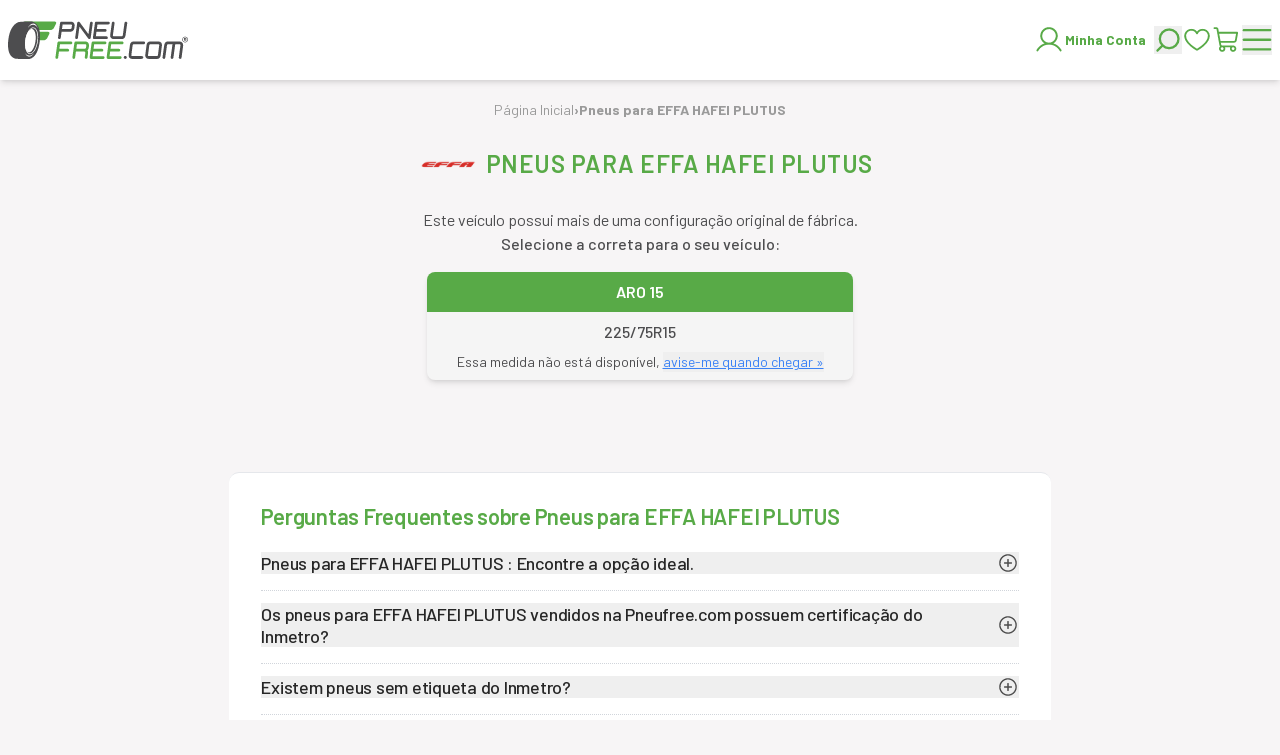

--- FILE ---
content_type: text/html; charset=utf-8
request_url: https://www.pneufree.com.br/pesquisa?busca=PLUTUS
body_size: 41735
content:
<!DOCTYPE html><html lang="pt-br"><head><meta charSet="utf-8"/><meta name="viewport" content="width=device-width, initial-scale=1"/><link rel="stylesheet" href="/_next/static/chunks/6e3ae16fb8f0cb1a.css" data-precedence="next"/><link rel="stylesheet" href="/_next/static/chunks/592f61ed5c3a3d75.css" data-precedence="next"/><link rel="preload" as="script" fetchPriority="low" href="/_next/static/chunks/e01dfff2feec6968.js"/><script src="/_next/static/chunks/032b8a14a3c54eee.js" async=""></script><script src="/_next/static/chunks/09a6c3983aa98323.js" async=""></script><script src="/_next/static/chunks/227db02b0559b2e0.js" async=""></script><script src="/_next/static/chunks/turbopack-067acc0f6e50e5f4.js" async=""></script><script src="/_next/static/chunks/ff1a16fafef87110.js" async=""></script><script src="/_next/static/chunks/0144379f11d9a4d5.js" async=""></script><script src="/_next/static/chunks/a2eab4bd2b75d487.js" async=""></script><script src="/_next/static/chunks/fc3f867da365e0a2.js" async=""></script><script src="/_next/static/chunks/f4fa4bee0a074419.js" async=""></script><script src="/_next/static/chunks/35862d8511f652c3.js" async=""></script><script src="/_next/static/chunks/a80203ddab0eef6c.js" async=""></script><script src="/_next/static/chunks/c79d7dbf923935b8.js" async=""></script><script src="/_next/static/chunks/1673f4c832a46a38.js" async=""></script><script src="/_next/static/chunks/dcf6b22d7b0cbdbf.js" async=""></script><script src="/_next/static/chunks/25f68d7e54192c13.js" async=""></script><script src="/_next/static/chunks/e8a69a3f0a8ba2a5.js" async=""></script><script src="/_next/static/chunks/0eda6198129bce88.js" async=""></script><script src="/_next/static/chunks/d55a2406b83883fd.js" async=""></script><script src="/_next/static/chunks/0ac2c33f74cfed15.js" async=""></script><script src="/_next/static/chunks/e51d0086543040ec.js" async=""></script><script src="/_next/static/chunks/4d51ea3ce5ba8282.js" async=""></script><script src="/_next/static/chunks/7bafbc83720b0ae6.js" async=""></script><script src="/_next/static/chunks/79768dc2859efe07.js" async=""></script><link rel="preload" href="https://widgets.rr.skeepers.io/generated/4f60db4b-e1b2-bed4-7124-f8fe15c189cd/89750073-d67a-4781-a931-42801113b238.js" as="script"/><meta name="next-size-adjust" content=""/><script type="application/ld+json">{"@context":"https://schema.org","@type":"Organization","name":"Pneufree.com","url":"https://www.pneufree.com.br/","logo":"https://cdn.pneufree.com.br/pneufree.png","contactPoint":{"@type":"ContactPoint","telephone":"+55 41 4042-1212","contactType":"customer service","areaServed":"BR","availableLanguage":"Portuguese"},"address":{"@type":"PostalAddress","streetAddress":" Rua Deputado Heitor Alencar Furtado, 3350","addressLocality":"Curitiba","addressRegion":"PR","postalCode":"81200528","addressCountry":"BR"},"potentialAction":{"@type":"SearchAction","target":"https://www.pneufree.com.br/pesquisa?busca={search_term_string}","query-input":"required name=search_term_string"},"sameAs":["https://www.facebook.com/pneufree","https://www.instagram.com/pneufreecom/","https://www.tiktok.com/@pneufree.oficial","https://www.youtube.com/pneufreecom"]}</script><script>(function(w,d,s,l,i){
      w[l]=w[l]||[];
      w[l].push({'gtm.start': new Date().getTime(), event:'gtm.js'});
      var f=d.getElementsByTagName(s)[0],
          j=d.createElement(s),
          dl=l!='dataLayer'?'&l='+l:'';
      j.async=true;
      j.src='https://www.googletagmanager.com/gtm.js?id='+i+dl;
      f.parentNode.insertBefore(j,f);
    })(window,document,'script','dataLayer','GTM-T9D7CPBV');</script><script src="/_next/static/chunks/a6dad97d9634a72d.js" noModule=""></script></head><body class="barlow_afa2ab3a-module__nVOzfa__className custom-scrollbar bg-pf-white-light"><div hidden=""><!--$?--><template id="B:0"></template><!--/$--></div><noscript><iframe src="https://www.googletagmanager.com/ns.html?id=GTM-T9D7CPBV" height="0" width="0" style="display:none;visibility:hidden" title="Google Tag Manager"></iframe></noscript><div><header class="sticky top-0 z-[51] w-full bg-pf-white shadow-md"><nav class="flex h-[70px] items-center justify-center md:h-20"><div class="flex w-[90%] items-center justify-between max-[320px]:w-[95%] xl:w-row-desktop "><a aria-label="Pneufree.com - O site de pneus mais confiável do Brasil l" href="/"><span class="hidden">Pneufree.com - O site de pneus mais confiável do Brasil</span><img alt="Pneufree" loading="lazy" width="0" height="0" decoding="async" data-nimg="1" class="w-[140px] max-[320px]:w-[120px] md:w-auto w-[140px] h-[39px]" style="color:transparent" src="https://pneufree.s3.sa-east-1.amazonaws.com/PNEUFREE/images/SVGs/Logo.svg"/></a><span class="hidden">Pneus em promoção</span><div class="flex items-center gap-3 max-[320px]:gap-2"><a aria-label="Minha conta" title="Minha conta" class="group hidden rounded-md px-2 py-1 text-pf-black duration-100 hover:bg-pf-black-light/20 md:flex md:items-center md:gap-2" href="/minhaconta"><img alt="Usuario" aria-label="Conta" loading="lazy" width="0" height="0" decoding="async" data-nimg="1" class="undefined w-[32px] h-[33px]" style="color:transparent" src="https://pneufree.s3.sa-east-1.amazonaws.com/PNEUFREE/images/SVGs/UserIcon.svg"/><div class="flex flex-col items-start text-sm"><span class="text-ellipsis whitespace-nowrap font-bold text-pf-green group-hover:underline">Minha Conta</span></div></a><button type="button" aria-label="Nova pesquisa" aria-haspopup="dialog" aria-expanded="false" aria-controls="radix-_R_9tiunb_" data-state="closed" class="block"><svg xmlns="http://www.w3.org/2000/svg" width="28" height="28" viewBox="0 0 24 24" fill="none" stroke="currentColor" stroke-width="2" stroke-linecap="round" stroke-linejoin="round" class="lucide lucide-search -scale-x-100 cursor-pointer text-pf-green"><circle cx="11" cy="11" r="8"></circle><path d="m21 21-4.3-4.3"></path></svg></button><a aria-label="Favoritos" title="Favoritos" class="font-medium max-md:hidden" href="/minhaconta/favoritos"><img alt="Favoritos" aria-label="Favoritos" loading="lazy" width="0" height="0" decoding="async" data-nimg="1" class="max-[320px]:max-w-[25px] w-[30px] h-[30px]" style="color:transparent" src="https://pneufree.s3.sa-east-1.amazonaws.com/PNEUFREE/images/SVGs/FavoriteIcon1.svg"/></a><a title="Carrinho" class="relative" aria-label="Carrinho" href="/carrinho"><img alt="Carrinho" aria-label="Carrinho" loading="lazy" width="0" height="0" decoding="async" data-nimg="1" class="max-[320px]:max-w-[28px] w-[30px] h-[32px]" style="color:transparent" src="https://pneufree.s3.sa-east-1.amazonaws.com/PNEUFREE/images/SVGs/CartIcon.svg"/></a><style>
  .no-scrollbar {
    -ms-overflow-style: none; /* IE e Edge */
    scrollbar-width: none; /* Firefox */
  }
  .no-scrollbar::-webkit-scrollbar {
    display: none; /* Chrome, Safari, Opera */
  }
</style><button type="button" aria-haspopup="dialog" aria-expanded="false" aria-controls="radix-_R_bdiunb_" data-state="closed" aria-label="Menu"><img alt="Menu" loading="lazy" width="0" height="0" decoding="async" data-nimg="1" class="cursor-pointer max-[320px]:max-w-[25px] w-[30px] h-[30px]" style="color:transparent" src="https://pneufree.s3.sa-east-1.amazonaws.com/PNEUFREE/images/SVGs/MenuHamburguerIcon.svg"/></button></div></div></nav></header><!--$?--><template id="B:1"></template><main class="flex w-full flex-col items-center justify-center py-5"><div class="w-row-desktop flex-col max-xl:w-[90%] max-md:w-[90%]"><div class="flex h-screen w-full flex-col space-y-4"><div class="animate-pulse dark:bg-slate-800 h-10 w-4/5 self-center bg-gray-200 md:w-full rounded-3xl"></div><div class="flex h-full w-full md:space-x-5"><div class="animate-pulse dark:bg-slate-800 hidden h-3/4 w-1/5 bg-gray-200 md:block rounded-3xl"></div><div class="animate-pulse dark:bg-slate-800 h-full w-full bg-gray-200 md:w-4/5 rounded-3xl"></div></div></div></div></main><!--/$--><footer class="flex h-auto flex-col items-center"><section class="flex w-full justify-center bg-pf-white-dark py-6"><div class="flex min-h-[140px] w-row-desktop items-center text-center max-xl:w-[90%] max-lg:w-4/5 max-lg:flex-col max-md:w-[90%] max-[320px]:w-[95%]"><div class="flex h-full w-1/3 flex-col items-center justify-center rounded-s-xl bg-pf-green text-white max-lg:w-full max-lg:rounded-b-none max-lg:rounded-t-xl max-md:h-28 max-md:px-3"><p class="subtitle bold mb-1.5">Atendimento ao cliente.</p><p class="body text-center !tracking-normal max-[320px]:text-[12px] sm:text-[14px]">Atendimento de segunda a sexta-feira <br/><span class="max-[320px]:font-bold">das 8h às 18h. </span> (dias úteis)</p></div><div class="flex h-full w-1/3 flex-col items-center justify-center bg-pf-white text-pf-black-dark max-lg:w-full max-md:h-28 max-md:px-3"><div class="items-justify flex gap-3"><svg width="44" height="40" viewBox="0 0 37 40" fill="none" xmlns="http://www.w3.org/2000/svg"><g clip-path="url(#clip0_10461_38179)"><path d="M6.60227 25.4161H3.32955C1.97955 25.4161 0.875 24.2298 0.875 22.7816V18.2325C0.875 16.7761 1.97955 15.598 3.32955 15.598H4.96591V13.4134C4.96591 7.10522 11.0859 0.0524902 19.2841 0.0524902C22.9986 0.0524902 26.5905 1.55794 29.3968 4.29885C32.0641 6.90067 33.6023 10.2307 33.6023 13.4134V19.6889H31.9659V13.4134C31.9659 10.7052 30.5832 7.73522 28.2595 5.46885C25.7559 3.03067 22.565 1.68885 19.2841 1.68885C12.1414 1.68885 6.60227 7.99704 6.60227 13.4134V25.4161ZM3.32955 17.2343C2.87955 17.2343 2.51136 17.6843 2.51136 18.2325V22.7816C2.51136 23.3298 2.87955 23.7798 3.32955 23.7798H4.96591V17.2343H3.32955Z" fill="#58AA47"></path><path d="M34.4206 25.4161H32.7842V23.7797H34.4206C34.8706 23.7797 35.2388 23.3297 35.2388 22.7815V18.2325C35.2388 17.6843 34.8706 17.2343 34.4206 17.2343H32.7842V15.5979H34.4206C35.7706 15.5979 36.8751 16.7843 36.8751 18.2325V22.7815C36.8751 24.2297 35.7706 25.4161 34.4206 25.4161Z" fill="#58AA47"></path><path d="M25.9116 33.1235L24.9297 31.8144C27.3761 29.9817 28.677 26.3817 28.6934 23.7717V19.689H30.3297V23.7799C30.3052 26.7908 28.7834 30.9635 25.9116 33.1235Z" fill="#58AA47"></path><path d="M31.1475 20.507C25.0439 20.507 13.1475 12.9961 13.1475 6.5979H14.7839C14.7839 11.5315 25.5102 18.8706 31.1475 18.8706V20.507Z" fill="#58AA47"></path><path d="M15.3329 34.3342C10.6774 32.2315 8.23926 27.4287 8.23926 23.7715V18.8624C8.23926 15.0742 11.7247 10.2551 14.4738 9.10962L15.1038 10.6233C12.9193 11.5315 9.88381 15.8597 9.88381 18.8706V23.7797C9.88381 26.8397 12.0356 31.0533 16.012 32.8451L15.3329 34.3342Z" fill="#58AA47"></path><path d="M21.33 38.507H18.8754C17.5254 38.507 16.4209 37.4025 16.4209 36.0525C16.4209 34.7025 17.5254 33.5979 18.8754 33.5979H21.33C22.68 33.5979 23.7845 34.7025 23.7845 36.0525C23.7845 37.4025 22.68 38.507 21.33 38.507ZM18.8754 35.2343C18.4254 35.2343 18.0572 35.6025 18.0572 36.0525C18.0572 36.5025 18.4254 36.8706 18.8754 36.8706H21.33C21.78 36.8706 22.1481 36.5025 22.1481 36.0525C22.1481 35.6025 21.78 35.2343 21.33 35.2343H18.8754Z" fill="#58AA47"></path><path d="M23.113 36.8706H22.1475V35.2343H23.113C27.9893 35.2343 31.9657 31.2661 31.9657 26.3815V22.1433H33.6021V26.3815C33.6021 32.1661 28.8975 36.8706 23.113 36.8706Z" fill="#58AA47"></path></g><defs><clipPath id="clip0_10461_38179"><rect width="36" height="39" fill="white" transform="translate(0.875 0.0524902)"></rect></clipPath></defs></svg><div class="flex-box  items-center"><p class="subtitle bold">Vendas:<!-- --> <a class="tracking-[-0.75px]" href="tel:(41) 4042-1100">(41) 4042-1100</a></p><p class="body-small text-justify !tracking-normal sm:items-center sm:text-center">vendas@pneufree.com.br</p></div></div></div><div class="flex h-full w-1/3 flex-col items-center justify-center rounded-e-xl bg-pf-white-light text-pf-black-dark max-lg:w-full max-lg:rounded-b-xl max-lg:rounded-t-none max-md:h-28 max-md:px-3"><div class="flex items-center gap-3"><svg width="44" height="40" viewBox="0 0 37 29" fill="none" xmlns="http://www.w3.org/2000/svg"><g clip-path="url(#clip0_10461_38191)"><path d="M5.54218 10.5663H19.3353C19.5836 10.5663 19.8043 10.4835 19.9698 10.318C20.1353 10.1525 20.2457 9.93181 20.2457 9.68354C20.2457 9.43526 20.1629 9.21457 19.9698 9.04906C19.8043 8.88354 19.5836 8.77319 19.3353 8.77319H5.54218C5.29391 8.77319 5.07322 8.85595 4.9077 9.04906C4.74218 9.24216 4.63184 9.43526 4.63184 9.68354C4.63184 9.93181 4.7146 10.1525 4.9077 10.318C5.07322 10.4835 5.29391 10.5663 5.54218 10.5663Z" fill="#58AA47"></path><path d="M15.5843 16.1663H5.54292C5.29464 16.1663 5.07395 16.249 4.90844 16.4421C4.74292 16.6076 4.66016 16.8283 4.66016 17.0766C4.66016 17.3249 4.74292 17.5456 4.90844 17.7111C5.07395 17.8766 5.29464 17.987 5.54292 17.987H15.6119C15.8602 17.987 16.0809 17.9042 16.2464 17.7387C16.4119 17.5732 16.5223 17.3525 16.5223 17.1042C16.5223 16.8559 16.4395 16.6352 16.2464 16.4697C16.0533 16.3042 15.8326 16.1663 15.5843 16.1663Z" fill="#58AA47"></path><path d="M21.156 12.3594H5.54218C5.29391 12.3594 5.07322 12.4421 4.9077 12.6077C4.74218 12.7732 4.63184 12.9939 4.63184 13.2421C4.63184 13.4904 4.7146 13.7111 4.9077 13.8766C5.07322 14.0421 5.29391 14.1525 5.54218 14.1525H21.156C21.4043 14.1525 21.625 14.0697 21.7905 13.8766C21.956 13.7111 22.0388 13.4904 22.0388 13.2421C22.0388 12.9939 21.956 12.7732 21.7905 12.6077C21.625 12.4697 21.4043 12.3594 21.156 12.3594Z" fill="#58AA47"></path><path d="M36.4944 2.18008C36.3565 1.84904 36.1634 1.57318 35.9151 1.3249C35.6668 1.07663 35.3909 0.883524 35.0599 0.745593C34.7289 0.607662 34.3978 0.55249 34.0668 0.55249H14.0392C13.6806 0.55249 13.3496 0.607662 13.0185 0.745593C12.6875 0.883524 12.4116 1.07663 12.1634 1.3249C11.9151 1.57318 11.722 1.84904 11.5841 2.18008C11.4461 2.51111 11.3909 2.84215 11.3909 3.20077L11.4185 4.00077H3.33578C2.97716 4.00077 2.64612 4.05594 2.31509 4.19387C1.98405 4.3318 1.70819 4.5249 1.45991 4.77318C1.21164 5.02146 1.01854 5.29732 0.880604 5.62835C0.742673 5.95939 0.6875 6.29042 0.6875 6.62145V20.718C0.6875 21.0491 0.742673 21.4077 0.880604 21.7111C1.01854 22.0422 1.21164 22.318 1.45991 22.5663C1.62543 22.7318 1.81853 22.8973 2.03922 22.9801C2.25991 23.0904 2.4806 23.1456 2.70129 23.1456C2.75647 23.1456 2.78405 23.1456 2.83922 23.1456L2.03922 27.5042L2.0944 28.0008L2.23233 28.1939L2.70129 28.5249H2.97715L3.44612 28.3594L9.98405 23.3111H23.3634C23.722 23.3111 24.053 23.2559 24.3841 23.118C24.7151 22.9801 24.9909 22.787 25.2392 22.5387C25.4875 22.2904 25.6806 22.0146 25.8185 21.6835C25.9565 21.3525 26.0116 21.0215 26.0116 20.6628L25.9841 19.8628L27.2806 19.8077L34.3978 25.0491H34.4806C34.6185 25.0491 34.7565 25.0215 34.8668 24.9663C34.9772 24.9111 35.0875 24.8284 35.1703 24.718L35.1978 24.6904L35.3909 24.1939L34.3978 19.8353C34.6185 19.8077 34.8392 19.7525 35.0599 19.6697C35.3909 19.5318 35.6668 19.3387 35.9151 19.0904C36.1634 18.8422 36.3565 18.5663 36.4944 18.2353C36.6323 17.9042 36.6875 17.5732 36.6875 17.2422V3.20077C36.6875 2.84215 36.6047 2.51111 36.4944 2.18008ZM34.6461 17.8766C34.5634 17.9594 34.5082 17.987 34.3978 18.0422C34.2875 18.0697 34.1496 18.1249 34.0116 18.1525L32.4392 18.4008L32.6323 19.2008L33.1841 22.1525L27.722 18.1249L26.0116 18.2353V14.6766L31.7772 14.6491C32.0254 14.6491 32.2461 14.5663 32.4116 14.3732C32.5772 14.2077 32.6875 13.987 32.6875 13.7387C32.6875 13.4904 32.6047 13.2697 32.4116 13.1042C32.2461 12.9387 32.0254 12.8559 31.7772 12.8559L26.0392 12.9663L26.0668 10.8146H30.6185C30.8668 10.8146 31.0875 10.7318 31.253 10.5387C31.4185 10.3732 31.5013 10.1525 31.5013 9.90421C31.5013 9.65594 31.4185 9.43525 31.253 9.26973C31.0875 9.10421 30.8668 8.99387 30.6185 8.99387L26.0392 9.07663V7.20077H31.8047C32.053 7.20077 32.2737 7.11801 32.4392 6.9249C32.6047 6.75939 32.7151 6.5387 32.7151 6.29042C32.7151 6.04215 32.6323 5.82145 32.4392 5.65594C32.2737 5.49042 32.053 5.38008 31.8047 5.38008L25.7909 5.46284L25.6254 5.29732L25.2116 4.77318C24.9634 4.5249 24.6875 4.3318 24.3565 4.19387C24.0254 4.05594 23.6944 4.00077 23.3634 4.00077L13.1841 4.02835V3.20077C13.1841 3.09042 13.2116 2.98008 13.2392 2.86973C13.2944 2.75939 13.3496 2.67663 13.4323 2.59387C13.5151 2.51111 13.5978 2.45594 13.7082 2.40077C13.8185 2.34559 13.9289 2.34559 14.0392 2.34559H34.0668C34.1772 2.34559 34.2875 2.37318 34.3978 2.40077C34.5082 2.45594 34.591 2.51111 34.6737 2.59387C34.7565 2.67663 34.8116 2.75939 34.8668 2.86973C34.922 2.98008 34.922 3.09042 34.922 3.20077V17.2973C34.922 17.4077 34.8944 17.518 34.8668 17.6284C34.7841 17.7111 34.7289 17.7939 34.6461 17.8766ZM23.9427 21.3249C23.8599 21.4077 23.7772 21.4628 23.6668 21.518C23.5565 21.5732 23.4461 21.5732 23.3358 21.5732L9.23922 21.7111L4.19095 25.5456L4.74267 22.6215C4.79784 22.3732 4.71509 22.1249 4.57716 21.9318C4.41164 21.7387 4.19095 21.6008 3.91509 21.5732H3.8875H3.30819C3.19784 21.5732 3.0875 21.5456 2.97715 21.518C2.86681 21.4628 2.78405 21.4077 2.70129 21.3249C2.61853 21.2422 2.56336 21.1594 2.50819 21.0491C2.45302 20.9387 2.45302 20.8284 2.45302 20.718V6.62145C2.45302 6.51111 2.4806 6.40077 2.50819 6.29042C2.56336 6.18008 2.61853 6.09732 2.70129 6.01456C2.78405 5.9318 2.86681 5.87663 2.97715 5.82146C3.0875 5.76628 3.19784 5.76628 3.30819 5.76628H23.3358C23.4461 5.76628 23.5565 5.79387 23.6668 5.82146C23.7772 5.87663 23.8599 5.9318 23.9427 6.01456C24.0254 6.09732 24.0806 6.18008 24.1358 6.29042C24.1909 6.40077 24.191 6.51111 24.191 6.62145V20.718C24.191 20.8284 24.1634 20.9387 24.1358 21.0491C24.0806 21.1594 24.0254 21.2422 23.9427 21.3249Z" fill="#58AA47"></path></g><defs><clipPath id="clip0_10461_38191"><rect width="36" height="28" fill="white" transform="translate(0.6875 0.55249)"></rect></clipPath></defs></svg><div class="flex-box items-center gap-3"><p class="subtitle bold">Pós-vendas:<!-- --> <a class="tracking-[-0.75px] " href="tel:(41) 4042-1212">(41) 4042-1212</a></p><p class="body-small text-justify !tracking-normal sm:items-center sm:text-center">sac@pneufree.com.br</p></div></div></div></div></section><section class="flex w-full justify-center bg-pf-white-dark py-6"><div class="flex w-row-desktop flex-wrap justify-between max-xl:w-[90%] max-md:w-[90%]"><div class="flex flex-col gap-2"><p class="subtitle !font-bold !tracking-[-0.75px] text-pf-black-dark">Pneufree.com</p><div class="flex flex-col gap-1 text-pf-black"><a aria-label="Blog" class="body font-[400px]" href="https://pneufree.com.br/blog"><div class="w-40 max-w-40 sm:w-full sm:max-w-full w-40"><span class="whitespace-normal break-all">Blog</span></div></a><a aria-label="Calculadora de Pneus" class="body font-[400px]" href="/calculadora-pneu"><div class="w-40 max-w-40 sm:w-full sm:max-w-full w-40"><span class="whitespace-normal break-all">Calculadora de Pneus</span></div></a><a aria-label="Central de ajuda" class="body font-[400px]" href="/ajuda/formas-de-pagamento"><div class="w-40 max-w-40 sm:w-full sm:max-w-full w-40"><span class="whitespace-normal break-all">Central de ajuda</span></div></a><a aria-label="Centros de montagem" class="body font-[400px]" href="/ajuda/centros-de-montagem"><div class="w-40 max-w-40 sm:w-full sm:max-w-full w-40"><span class="whitespace-normal break-all">Centros de montagem</span></div></a><a aria-label="Credencie seu Centro de Montagem" class="body font-[400px]" href="/ajuda/seja-um-credenciado"><div class="w-40 max-w-40 sm:w-full sm:max-w-full w-[155px]"><span class="whitespace-normal break-all">Credencie seu Centro de Montagem</span></div></a><a aria-label="Nossas Marcas" class="body font-[400px]" href="/ajuda/nossas-marcas"><div class="w-40 max-w-40 sm:w-full sm:max-w-full w-40"><span class="whitespace-normal break-all">Nossas Marcas</span></div></a><a aria-label="Quem Somos" class="body font-[400px]" href="/ajuda/quem-somos"><div class="w-40 max-w-40 sm:w-full sm:max-w-full w-40"><span class="whitespace-normal break-all">Quem Somos</span></div></a></div></div><div class="flex flex-col gap-2 text-pf-black"><p class="subtitle !font-bold !tracking-[-0.75px] text-pf-black-dark ">Políticas</p><div class="flex flex-col gap-1"><a aria-label="Cookies" class="body font-[400px]" href="/ajuda/cookies">Cookies</a><a aria-label="Devolução" class="body font-[400px]" href="/ajuda/devolucao">Devolução</a><a aria-label="Garantia" class="body font-[400px]" href="/ajuda/garantia">Garantia</a><a aria-label="Privacidade" class="body font-[400px]" href="/ajuda/privacidade">Privacidade</a><a aria-label="Segurança" class="body font-[400px]" href="/ajuda/seguranca">Segurança</a><a aria-label="Troca" class="body font-[400px]" href="/ajuda/troca">Troca</a></div></div><div class="flex flex-col gap-2 max-md:hidden"><p class=" subtitle !font-bold  !tracking-[-0.75px] text-pf-black-dark">Segue lá</p><div class="flex w-28 select-none flex-wrap gap-1"><a target="_blank" aria-label="Facebook da Pneufree" href="https://www.facebook.com/pneufree"><img alt="icone do facebook" loading="lazy" width="0" height="0" decoding="async" data-nimg="1" class="undefined w-[41px] h-[41px]" style="color:transparent" src="https://pneufree.s3.sa-east-1.amazonaws.com/PNEUFREE/images/SVGs/facebook-icon.svg"/></a><a aria-label="Instagram da Pneufree" target="_blank" href="https://www.instagram.com/pneufreecom/"><img alt="icone do instagram" loading="lazy" width="0" height="0" decoding="async" data-nimg="1" class="undefined w-[41px] h-[41px]" style="color:transparent" src="https://pneufree.s3.sa-east-1.amazonaws.com/PNEUFREE/images/SVGs/instagram-icon.svg"/>            </a><a aria-label="TikTok da Pneufree" target="_blank" href="https://www.tiktok.com/@pneufree.oficial"><img alt="TikTokRoundedIcon " loading="lazy" width="0" height="0" decoding="async" data-nimg="1" class="undefined w-[41px] h-[41px]" style="color:transparent" src="https://pneufree.s3.sa-east-1.amazonaws.com/PNEUFREE/images/SVGs/TikTokRoundedIcon.svg"/></a><a target="_blank" aria-label="Youtube da Pneufree" href="https://www.youtube.com/pneufreecom"><img alt="icone do youtube" loading="lazy" width="0" height="0" decoding="async" data-nimg="1" class="undefined w-[41px] h-[41px]" style="color:transparent" src="https://pneufree.s3.sa-east-1.amazonaws.com/PNEUFREE/images/SVGs/YoutubeRoundedIcon.svg"/></a></div></div><div class="flex flex-col gap-2 max-md:hidden"><p class="subtitle !font-bold !tracking-[-0.75px] text-pf-black-dark ">Formas de pagamento</p><a aria-label="Formas de pagamento da Pneufree" href="/ajuda/formas-de-pagamento"><div class="flex w-48 select-none flex-wrap gap-1"><div class=" flex flex-wrap gap-1"><img alt="PixIcon " loading="lazy" width="0" height="0" decoding="async" data-nimg="1" class="undefined w-[41px] h-[41px]" style="color:transparent" src="https://pneufree.s3.sa-east-1.amazonaws.com/PNEUFREE/images/SVGs/PixIcon.svg"/><img alt="BoletoIcon " loading="lazy" width="0" height="0" decoding="async" data-nimg="1" class="undefined w-[41px] h-[41px]" style="color:transparent" src="https://pneufree.s3.sa-east-1.amazonaws.com/PNEUFREE/images/SVGs/BoletoIcon.svg"/></div><div class="flex gap-1"><img alt="VisaIcon" loading="lazy" width="0" height="0" decoding="async" data-nimg="1" class="undefined w-[41px] h-[41px]" style="color:transparent" src="https://pneufree.s3.sa-east-1.amazonaws.com/PNEUFREE/images/SVGs/VisaIcon.svg"/><img alt="mastericon" loading="lazy" width="0" height="0" decoding="async" data-nimg="1" class="undefined w-[41px] h-[41px]" style="color:transparent" src="https://pneufree.s3.sa-east-1.amazonaws.com/PNEUFREE/images/SVGs/MasterIcon.svg"/><img alt="AmericanIcon" loading="lazy" width="0" height="0" decoding="async" data-nimg="1" class="undefined w-[41px] h-[41px]" style="color:transparent" src="https://pneufree.s3.sa-east-1.amazonaws.com/PNEUFREE/images/SVGs/AmericanIcon.svg"/><img alt="EloIcon" loading="lazy" width="0" height="0" decoding="async" data-nimg="1" class="undefined w-[41px] h-[41px]" style="color:transparent" src="https://pneufree.s3.sa-east-1.amazonaws.com/PNEUFREE/images/SVGs/EloIcon.svg"/><img alt="HiperIcon " loading="lazy" width="0" height="0" decoding="async" data-nimg="1" class="undefined w-[41px] h-[41px]" style="color:transparent" src="https://pneufree.s3.sa-east-1.amazonaws.com/PNEUFREE/images/SVGs/HiperIcon.svg"/></div></div></a></div><div class="flex flex-col items-center gap-2 max-lg:mt-4 max-md:mt-0 max-md:hidden"><div class="flex flex-col items-center gap-4 max-md:flex-row"><div class="flex max-md:hidden"><section><div id="widget-container"><div id="89750073-d67a-4781-a931-42801113b238"></div></div></section></div><div class="hidden max-md:flex"><img alt="Opniões verificadas" loading="lazy" width="60" height="100" decoding="async" data-nimg="1" class="min-w-[100px] object-contain" style="color:transparent" srcSet="/_next/image?url=https%3A%2F%2Fpneufree.s3.sa-east-1.amazonaws.com%2FPneufreeReact%2FImages%2FRandom%2FSeloOpnioes.jpg&amp;w=64&amp;q=75 1x, /_next/image?url=https%3A%2F%2Fpneufree.s3.sa-east-1.amazonaws.com%2FPneufreeReact%2FImages%2FRandom%2FSeloOpnioes.jpg&amp;w=128&amp;q=75 2x" src="/_next/image?url=https%3A%2F%2Fpneufree.s3.sa-east-1.amazonaws.com%2FPneufreeReact%2FImages%2FRandom%2FSeloOpnioes.jpg&amp;w=128&amp;q=75"/></div><a aria-label="ir a loja segura" target="_blank" href="https://www.google.com/transparencyreport/safebrowsing/diagnostic/?hl=pt-BR#url=pneufree.com.br"><img alt="Loja segura" loading="lazy" width="0" height="0" decoding="async" data-nimg="1" class="undefined w-[150px] h-[58px]" style="color:transparent" src="https://pneufree.s3.sa-east-1.amazonaws.com/PNEUFREE/images/SVGs/LojaSegura.svg"/></a><a target="_blank" aria-label="Empresa Associada ABCOMM." href="https://abcomm.org"><img alt="Empresa Associada ABCOMM." loading="lazy" width="60" height="76" decoding="async" data-nimg="1" style="color:transparent" srcSet="/_next/image?url=https%3A%2F%2Fpneufree.s3.sa-east-1.amazonaws.com%2FPneufreeReact%2FImages%2FRandom%2FABCOMM.png&amp;w=64&amp;q=75 1x, /_next/image?url=https%3A%2F%2Fpneufree.s3.sa-east-1.amazonaws.com%2FPneufreeReact%2FImages%2FRandom%2FABCOMM.png&amp;w=128&amp;q=75 2x" src="/_next/image?url=https%3A%2F%2Fpneufree.s3.sa-east-1.amazonaws.com%2FPneufreeReact%2FImages%2FRandom%2FABCOMM.png&amp;w=128&amp;q=75"/></a></div></div></div></section><section class=" flex w-full justify-center bg-pf-white-light py-6"><div class="flex w-row-desktop flex-col max-xl:w-[90%] max-md:w-[90%]"><div class="flex cursor-pointer  items-center justify-start  gap-3 border-b  border-dashed border-pf-black-light text-pf-black-dark"><h5 class="text-[18px] font-bold  ">Links úteis</h5><svg width="9" height="18" viewBox="0 0 10 18" fill="none" xmlns="http://www.w3.org/2000/svg" class="transition-transform duration-300 rotate-0"><path d="M0.747169 1.52366C0.628996 1.38632 0.564598 1.20453 0.56756 1.01664C0.570522 0.828754 0.640612 0.649462 0.763045 0.516586C0.885478 0.383711 1.05068 0.307642 1.2238 0.304427C1.39692 0.301213 1.56443 0.371104 1.69098 0.499356L9.03462 8.46934L9.0355 8.47029C9.16056 8.60618 9.23081 8.79038 9.23081 8.98244C9.23081 9.1745 9.16056 9.35871 9.0355 9.49459L1.69098 17.4655C1.62981 17.5366 1.55609 17.5936 1.47421 17.6331C1.39232 17.6726 1.30395 17.6939 1.21434 17.6955C1.12474 17.6972 1.03575 17.6793 0.952664 17.6428C0.869581 17.6064 0.794107 17.5521 0.73074 17.4834C0.667372 17.4146 0.617408 17.3327 0.583823 17.2425C0.550238 17.1523 0.533721 17.0558 0.535254 16.9585C0.536787 16.8613 0.556339 16.7654 0.592747 16.6765C0.629154 16.5876 0.681671 16.5076 0.747169 16.4412L7.61935 8.98292L0.747169 1.52366Z" fill="#000000"></path></svg></div><div data-orientation="vertical"><div data-state="closed" data-orientation="vertical" class=""><div data-state="closed" id="radix-_R_6fiunb_" hidden="" role="region" aria-labelledby="radix-_R_2fiunb_" data-orientation="vertical" class="gap-5 overflow-hidden transition-all data-[state=closed]:animate-accordion-up data-[state=open]:animate-accordion-down" style="--radix-accordion-content-height:var(--radix-collapsible-content-height);--radix-accordion-content-width:var(--radix-collapsible-content-width)"></div></div></div><div class="mt-4 hidden w-full flex-col items-center gap-6 max-md:flex"><div class="flex flex-col gap-2"><p class="subtitle bold text-center text-pf-black-dark">Siga nossas redes</p><div class="flex select-none flex-wrap items-center justify-center gap-3"><a target="_blank" aria-label="facebook da pneufree" href="https://www.facebook.com/pneufree"><img alt="icone do facebook" loading="lazy" width="0" height="0" decoding="async" data-nimg="1" class="undefined w-[41px] h-[41px]" style="color:transparent" src="https://pneufree.s3.sa-east-1.amazonaws.com/PNEUFREE/images/SVGs/facebook-icon.svg"/></a><a aria-label="instagram da pneufree" target="_blank" href="https://www.instagram.com/pneufreecom/"><img alt="icone do instagram" loading="lazy" width="0" height="0" decoding="async" data-nimg="1" class="undefined w-[41px] h-[41px]" style="color:transparent" src="https://pneufree.s3.sa-east-1.amazonaws.com/PNEUFREE/images/SVGs/instagram-icon.svg"/> </a><a aria-label="tiktok da pneufree" target="_blank" href="https://www.tiktok.com/@pneufree.oficial"><img alt="TikTokRoundedIcon " loading="lazy" width="0" height="0" decoding="async" data-nimg="1" class="undefined w-[41px] h-[41px]" style="color:transparent" src="https://pneufree.s3.sa-east-1.amazonaws.com/PNEUFREE/images/SVGs/TikTokRoundedIcon.svg"/></a><a target="_blank" aria-label="youtube da pneufree" href="https://www.youtube.com/pneufreecom"><img alt="icone do youtube" loading="lazy" width="0" height="0" decoding="async" data-nimg="1" class="undefined w-[41px] h-[41px]" style="color:transparent" src="https://pneufree.s3.sa-east-1.amazonaws.com/PNEUFREE/images/SVGs/YoutubeRoundedIcon.svg"/></a></div></div><div class="flex flex-col items-center gap-2"><p class="subtitle bold text-pf-black-dark">Formas de pagamento</p><div class="flex select-none flex-wrap items-center justify-center gap-2"><img alt="PixIcon " loading="lazy" width="0" height="0" decoding="async" data-nimg="1" class="undefined w-[41px] h-[41px]" style="color:transparent" src="https://pneufree.s3.sa-east-1.amazonaws.com/PNEUFREE/images/SVGs/PixIcon.svg"/><img alt="BoletoIcon " loading="lazy" width="0" height="0" decoding="async" data-nimg="1" class="undefined w-[41px] h-[41px]" style="color:transparent" src="https://pneufree.s3.sa-east-1.amazonaws.com/PNEUFREE/images/SVGs/BoletoIcon.svg"/><img alt="VisaIcon" loading="lazy" width="0" height="0" decoding="async" data-nimg="1" class="undefined w-[41px] h-[41px]" style="color:transparent" src="https://pneufree.s3.sa-east-1.amazonaws.com/PNEUFREE/images/SVGs/VisaIcon.svg"/><img alt="mastericon" loading="lazy" width="0" height="0" decoding="async" data-nimg="1" class="undefined w-[41px] h-[41px]" style="color:transparent" src="https://pneufree.s3.sa-east-1.amazonaws.com/PNEUFREE/images/SVGs/MasterIcon.svg"/><img alt="AmericanIcon" loading="lazy" width="0" height="0" decoding="async" data-nimg="1" class="undefined w-[41px] h-[41px]" style="color:transparent" src="https://pneufree.s3.sa-east-1.amazonaws.com/PNEUFREE/images/SVGs/AmericanIcon.svg"/><img alt="EloIcon" loading="lazy" width="0" height="0" decoding="async" data-nimg="1" class="undefined w-[41px] h-[41px]" style="color:transparent" src="https://pneufree.s3.sa-east-1.amazonaws.com/PNEUFREE/images/SVGs/EloIcon.svg"/><img alt="HiperIcon " loading="lazy" width="0" height="0" decoding="async" data-nimg="1" class="undefined w-[41px] h-[41px]" style="color:transparent" src="https://pneufree.s3.sa-east-1.amazonaws.com/PNEUFREE/images/SVGs/HiperIcon.svg"/></div></div><div class="flex flex-col items-center gap-2"><p class="subtitle bold text-pf-black-dark">Site seguro</p><div class="flex select-none flex-wrap items-center justify-center gap-4"><div class="flex flex-col items-center gap-4 max-md:flex-row"><div class="flex max-md:hidden"><section><div id="widget-container"><div id="89750073-d67a-4781-a931-42801113b238"></div></div></section></div><div class="hidden max-md:flex"><img alt="Opniões verificadas" loading="lazy" width="60" height="100" decoding="async" data-nimg="1" class="min-w-[100px] object-contain" style="color:transparent" srcSet="/_next/image?url=https%3A%2F%2Fpneufree.s3.sa-east-1.amazonaws.com%2FPneufreeReact%2FImages%2FRandom%2FSeloOpnioes.jpg&amp;w=64&amp;q=75 1x, /_next/image?url=https%3A%2F%2Fpneufree.s3.sa-east-1.amazonaws.com%2FPneufreeReact%2FImages%2FRandom%2FSeloOpnioes.jpg&amp;w=128&amp;q=75 2x" src="/_next/image?url=https%3A%2F%2Fpneufree.s3.sa-east-1.amazonaws.com%2FPneufreeReact%2FImages%2FRandom%2FSeloOpnioes.jpg&amp;w=128&amp;q=75"/></div><a aria-label="ir a loja segura" target="_blank" href="https://www.google.com/transparencyreport/safebrowsing/diagnostic/?hl=pt-BR#url=pneufree.com.br"><img alt="Loja segura" loading="lazy" width="0" height="0" decoding="async" data-nimg="1" class="undefined w-[150px] h-[58px]" style="color:transparent" src="https://pneufree.s3.sa-east-1.amazonaws.com/PNEUFREE/images/SVGs/LojaSegura.svg"/></a><a target="_blank" aria-label="Empresa Associada ABCOMM." href="https://abcomm.org"><img alt="Empresa Associada ABCOMM." loading="lazy" width="60" height="76" decoding="async" data-nimg="1" style="color:transparent" srcSet="/_next/image?url=https%3A%2F%2Fpneufree.s3.sa-east-1.amazonaws.com%2FPneufreeReact%2FImages%2FRandom%2FABCOMM.png&amp;w=64&amp;q=75 1x, /_next/image?url=https%3A%2F%2Fpneufree.s3.sa-east-1.amazonaws.com%2FPneufreeReact%2FImages%2FRandom%2FABCOMM.png&amp;w=128&amp;q=75 2x" src="/_next/image?url=https%3A%2F%2Fpneufree.s3.sa-east-1.amazonaws.com%2FPneufreeReact%2FImages%2FRandom%2FABCOMM.png&amp;w=128&amp;q=75"/></a></div></div></div></div></div></section><section class="caption flex h-10 w-full items-center justify-center bg-pf-green px-4 text-center text-white max-md:h-auto max-md:px-3 max-md:py-4"><p>Pneu Free do Brasil Comércio Eletrônico Ltda. CNPJ: 11.891.896/0001-62 - Rua Dep. Heitor Alencar Furtado, 3350, 6º andar - CEP 81.200-528 - Curitiba - PR</p></section></footer></div><style>#nprogress{pointer-events:none}#nprogress .bar{background:#58AA47;position:fixed;z-index:1600;top: 0;left:0;width:100%;height:3px}#nprogress .peg{display:block;position:absolute;right:0;width:100px;height:100%;box-shadow:0 0 10px #58AA47,0 0 5px #58AA47;opacity:1;-webkit-transform:rotate(3deg) translate(0px,-4px);-ms-transform:rotate(3deg) translate(0px,-4px);transform:rotate(3deg) translate(0px,-4px)}#nprogress .spinner{display:block;position:fixed;z-index:1600;top: 15px;right:15px}#nprogress .spinner-icon{width:18px;height:18px;box-sizing:border-box;border:2px solid transparent;border-top-color:#58AA47;border-left-color:#58AA47;border-radius:50%;-webkit-animation:nprogress-spinner 400ms linear infinite;animation:nprogress-spinner 400ms linear infinite}.nprogress-custom-parent{overflow:hidden;position:relative}.nprogress-custom-parent #nprogress .bar,.nprogress-custom-parent #nprogress .spinner{position:absolute}@-webkit-keyframes nprogress-spinner{0%{-webkit-transform:rotate(0deg)}100%{-webkit-transform:rotate(360deg)}}@keyframes nprogress-spinner{0%{transform:rotate(0deg)}100%{transform:rotate(360deg)}}</style><section aria-label="Notifications alt+T" tabindex="-1" aria-live="polite" aria-relevant="additions text" aria-atomic="false"></section><script>requestAnimationFrame(function(){$RT=performance.now()});</script><script src="/_next/static/chunks/e01dfff2feec6968.js" id="_R_" async=""></script><div hidden id="S:1"><template id="P:2"></template><!--$?--><template id="B:3"></template><!--/$--></div><title>Resultados da pesquisa para PLUTUS | Pneufree.com</title><meta name="description" content="Veja os resultados da sua pesquisa para PLUTUS no melhor site do Brasil → Menor Custo de Frete e Entrega Rápida → Compra Segura em até 12x → Maior mix de ofertas."/><link rel="canonical" href="https://www.pneufree.com.br/pesquisa?busca=PLUTUS"/><meta name="google-site-verification" content="5f4VXnX6i3MmvZdryTiHSdz4NKXwHfkY2xvh01yU0Lw"/><meta name="facebook" content="mrf4qcevmwb9cy1i769fa6nf3rrska"/><meta property="og:title" content="Resultados da pesquisa para PLUTUS | Pneufree.com"/><meta property="og:description" content="Veja os resultados da sua pesquisa para PLUTUS no melhor site do Brasil → Menor Custo de Frete e Entrega Rápida → Compra Segura em até 12x → Maior mix de ofertas."/><meta property="og:url" content="https://www.pneufree.com.br"/><meta property="og:locale" content="pt_BR"/><meta property="og:image" content="https://cdn.pneufree.com.br/Site/images/INSTITUCIONAL-1200X628.jpg"/><meta property="og:image:width" content="1200"/><meta property="og:image:height" content="628"/><meta property="og:image:alt" content="Pneufree"/><meta property="og:image:type" content="image/jpeg"/><meta property="og:type" content="website"/><meta name="twitter:card" content="summary_large_image"/><meta name="twitter:site" content="@pneufree"/><meta name="twitter:title" content="Resultados da pesquisa para PLUTUS | Pneufree.com"/><meta name="twitter:description" content="Pneus nacionais e importados. Compre online e pague em at&amp;#xE9; 12x. Centros de Montagem Credenciados. Entrega r&amp;#xE1;pida. Ofertas imbat&amp;#xED;veis. O melhor mix de pneus."/><meta name="twitter:image" content="https://cdn.pneufree.com.br/Site/images/INSTITUCIONAL-1200X628.jpg"/><meta name="twitter:image:width" content="1200"/><meta name="twitter:image:height" content="628"/><meta name="twitter:image:alt" content="Pneufree"/><meta name="twitter:image:type" content="image/jpeg"/><div hidden id="S:0"></div><script>$RB=[];$RV=function(a){$RT=performance.now();for(var b=0;b<a.length;b+=2){var c=a[b],e=a[b+1];null!==e.parentNode&&e.parentNode.removeChild(e);var f=c.parentNode;if(f){var g=c.previousSibling,h=0;do{if(c&&8===c.nodeType){var d=c.data;if("/$"===d||"/&"===d)if(0===h)break;else h--;else"$"!==d&&"$?"!==d&&"$~"!==d&&"$!"!==d&&"&"!==d||h++}d=c.nextSibling;f.removeChild(c);c=d}while(c);for(;e.firstChild;)f.insertBefore(e.firstChild,c);g.data="$";g._reactRetry&&requestAnimationFrame(g._reactRetry)}}a.length=0};
$RC=function(a,b){if(b=document.getElementById(b))(a=document.getElementById(a))?(a.previousSibling.data="$~",$RB.push(a,b),2===$RB.length&&("number"!==typeof $RT?requestAnimationFrame($RV.bind(null,$RB)):(a=performance.now(),setTimeout($RV.bind(null,$RB),2300>a&&2E3<a?2300-a:$RT+300-a)))):b.parentNode.removeChild(b)};$RC("B:0","S:0")</script><div hidden id="S:3"></div><script>$RC("B:3","S:3")</script><script>(self.__next_f=self.__next_f||[]).push([0])</script><script>self.__next_f.push([1,"1:\"$Sreact.fragment\"\n3:I[39756,[\"/_next/static/chunks/ff1a16fafef87110.js\",\"/_next/static/chunks/0144379f11d9a4d5.js\"],\"default\"]\n4:I[58298,[\"/_next/static/chunks/a2eab4bd2b75d487.js\",\"/_next/static/chunks/fc3f867da365e0a2.js\",\"/_next/static/chunks/f4fa4bee0a074419.js\",\"/_next/static/chunks/35862d8511f652c3.js\",\"/_next/static/chunks/a80203ddab0eef6c.js\",\"/_next/static/chunks/c79d7dbf923935b8.js\",\"/_next/static/chunks/1673f4c832a46a38.js\",\"/_next/static/chunks/dcf6b22d7b0cbdbf.js\",\"/_next/static/chunks/25f68d7e54192c13.js\",\"/_next/static/chunks/e8a69a3f0a8ba2a5.js\",\"/_next/static/chunks/0eda6198129bce88.js\",\"/_next/static/chunks/d55a2406b83883fd.js\",\"/_next/static/chunks/0ac2c33f74cfed15.js\",\"/_next/static/chunks/e51d0086543040ec.js\"],\"default\"]\n5:I[37457,[\"/_next/static/chunks/ff1a16fafef87110.js\",\"/_next/static/chunks/0144379f11d9a4d5.js\"],\"default\"]\n7:I[5500,[\"/_next/static/chunks/a2eab4bd2b75d487.js\",\"/_next/static/chunks/fc3f867da365e0a2.js\",\"/_next/static/chunks/f4fa4bee0a074419.js\",\"/_next/static/chunks/a80203ddab0eef6c.js\",\"/_next/static/chunks/dcf6b22d7b0cbdbf.js\",\"/_next/static/chunks/c79d7dbf923935b8.js\",\"/_next/static/chunks/1673f4c832a46a38.js\",\"/_next/static/chunks/e51d0086543040ec.js\",\"/_next/static/chunks/0ac2c33f74cfed15.js\",\"/_next/static/chunks/e8a69a3f0a8ba2a5.js\",\"/_next/static/chunks/0eda6198129bce88.js\",\"/_next/static/chunks/d55a2406b83883fd.js\",\"/_next/static/chunks/25f68d7e54192c13.js\"],\"Image\"]\n13:I[68027,[\"/_next/static/chunks/ff1a16fafef87110.js\",\"/_next/static/chunks/0144379f11d9a4d5.js\"],\"default\"]\n14:I[22016,[\"/_next/static/chunks/a2eab4bd2b75d487.js\",\"/_next/static/chunks/fc3f867da365e0a2.js\",\"/_next/static/chunks/f4fa4bee0a074419.js\",\"/_next/static/chunks/a80203ddab0eef6c.js\",\"/_next/static/chunks/dcf6b22d7b0cbdbf.js\",\"/_next/static/chunks/c79d7dbf923935b8.js\",\"/_next/static/chunks/1673f4c832a46a38.js\",\"/_next/static/chunks/e51d0086543040ec.js\",\"/_next/static/chunks/0ac2c33f74cfed15.js\",\"/_next/static/chunks/e8a69a3f0a8ba2a5.js\",\"/_next/static/chunks/0eda6198129bce88.js\",\"/_next/static/chunks/d55a2406b83883fd.js\",\"/_next/static/chunks/25f68d7e54192c13.js\",\"/_next/static/chunks/4d51ea3ce5ba8282.js\",\"/_next/static/chunks/7bafbc83720b0ae6.js\",\"/_next/static/chunks/79768dc2859efe07.js\"],\"\"]\n1b:I[18421,[\"/_next/static/chunks/a2eab4bd2b75d487.js\",\"/_next/static/chunks/fc3f867da365e0a2.js\",\"/_next/static/chunks/f4fa4bee0a074419.js\"],\"default\"]\n1c:I[46696,[\"/_next/static/chunks/a2eab4bd2b75d487.js\",\"/_next/static/chunks/fc3f867da365e0a2.js\",\"/_next/static/chunks/f4fa4bee0a074419.js\",\"/_next/static/chunks/a80203ddab0eef6c.js\",\"/_next/static/chunks/dcf6b22d7b0cbdbf.js\",\"/_next/static/chunks/c79d7dbf923935b8.js\",\"/_next/static/chunks/1673f4c832a46a38.js\",\"/_next/static/chunks/e51d0086543040ec.js\",\"/_next/static/chunks/0ac2c33f74cfed15.js\",\"/_next/static/chunks/e8a69a3f0a8ba2a5.js\",\"/_next/static/chunks/0eda6198129bce88.js\",\"/_next/static/chunks/d55a2406b83883fd.js\",\"/_next/static/chunks/25f68d7e54192c13.js\"],\"Toaster\"]\n1d:I[75493,[\"/_next/static/chunks/a2eab4bd2b75d487.js\",\"/_next/static/chunks/fc3f867da365e0a2.js\",\"/_next/static/chunks/f4fa4bee0a074419.js\"],\"default\"]\n2e:I[97367,[\"/_next/static/chunks/ff1a16fafef87110.js\",\"/_next/static/chunks/0144379f11d9a4d5.js\"],\"OutletBoundary\"]\n2f:\"$Sreact.suspense\"\n31:I[97367,[\"/_next/static/chunks/ff1a16fafef87110.js\",\"/_next/static/chunks/0144379f11d9a4d5.js\"],\"ViewportBoundary\"]\n33:I[97367,[\"/_next/static/chunks/ff1a16fafef87110.js\",\"/_next/static/chunks/0144379f11d9a4d5.js\"],\"MetadataBoundary\"]\n3e:I[79038,[\"/_next/static/chunks/a2eab4bd2b75d487.js\",\"/_next/static/chunks/fc3f867da365e0a2.js\",\"/_next/static/chunks/f4fa4bee0a074419.js\",\"/_next/static/chunks/a80203ddab0eef6c.js\",\"/_next/static/chunks/dcf6b22d7b0cbdbf.js\",\"/_next/static/chunks/c79d7dbf923935b8.js\",\"/_next/static/chunks/1673f4c832a46a38.js\",\"/_next/static/chunks/e51d0086543040ec.js\",\"/_next/static/chunks/0ac2c33f74cfed15.js\",\"/_next/static/chunks/e8a69a3f0a8ba2a5.js\",\"/_next/static/chunks/0eda6198129bce88.js\",\"/_next/static/chunks/d55a2406b83883fd.js\",\"/_next/static/chunks/25f68d7e54192c13.js\"],"])</script><script>self.__next_f.push([1,"\"default\"]\n4e:I[79520,[\"/_next/static/chunks/a2eab4bd2b75d487.js\",\"/_next/static/chunks/fc3f867da365e0a2.js\",\"/_next/static/chunks/f4fa4bee0a074419.js\",\"/_next/static/chunks/a80203ddab0eef6c.js\",\"/_next/static/chunks/dcf6b22d7b0cbdbf.js\",\"/_next/static/chunks/c79d7dbf923935b8.js\",\"/_next/static/chunks/1673f4c832a46a38.js\",\"/_next/static/chunks/e51d0086543040ec.js\",\"/_next/static/chunks/0ac2c33f74cfed15.js\",\"/_next/static/chunks/e8a69a3f0a8ba2a5.js\",\"/_next/static/chunks/0eda6198129bce88.js\",\"/_next/static/chunks/d55a2406b83883fd.js\",\"/_next/static/chunks/25f68d7e54192c13.js\",\"/_next/static/chunks/4d51ea3ce5ba8282.js\",\"/_next/static/chunks/7bafbc83720b0ae6.js\",\"/_next/static/chunks/79768dc2859efe07.js\"],\"\"]\n58:I[30457,[\"/_next/static/chunks/a2eab4bd2b75d487.js\",\"/_next/static/chunks/fc3f867da365e0a2.js\",\"/_next/static/chunks/f4fa4bee0a074419.js\",\"/_next/static/chunks/a80203ddab0eef6c.js\",\"/_next/static/chunks/dcf6b22d7b0cbdbf.js\",\"/_next/static/chunks/c79d7dbf923935b8.js\",\"/_next/static/chunks/1673f4c832a46a38.js\",\"/_next/static/chunks/e51d0086543040ec.js\",\"/_next/static/chunks/0ac2c33f74cfed15.js\",\"/_next/static/chunks/e8a69a3f0a8ba2a5.js\",\"/_next/static/chunks/0eda6198129bce88.js\",\"/_next/static/chunks/d55a2406b83883fd.js\",\"/_next/static/chunks/25f68d7e54192c13.js\"],\"default\"]\n59:I[36827,[\"/_next/static/chunks/a2eab4bd2b75d487.js\",\"/_next/static/chunks/fc3f867da365e0a2.js\",\"/_next/static/chunks/f4fa4bee0a074419.js\",\"/_next/static/chunks/a80203ddab0eef6c.js\",\"/_next/static/chunks/dcf6b22d7b0cbdbf.js\",\"/_next/static/chunks/c79d7dbf923935b8.js\",\"/_next/static/chunks/1673f4c832a46a38.js\",\"/_next/static/chunks/e51d0086543040ec.js\",\"/_next/static/chunks/0ac2c33f74cfed15.js\",\"/_next/static/chunks/e8a69a3f0a8ba2a5.js\",\"/_next/static/chunks/0eda6198129bce88.js\",\"/_next/static/chunks/d55a2406b83883fd.js\",\"/_next/static/chunks/25f68d7e54192c13.js\"],\"default\"]\n5a:I[96000,[\"/_next/static/chunks/a2eab4bd2b75d487.js\",\"/_next/static/chunks/fc3f867da365e0a2.js\",\"/_next/static/chunks/f4fa4bee0a074419.js\",\"/_next/static/chunks/a80203ddab0eef6c.js\",\"/_next/static/chunks/dcf6b22d7b0cbdbf.js\",\"/_next/static/chunks/c79d7dbf923935b8.js\",\"/_next/static/chunks/1673f4c832a46a38.js\",\"/_next/static/chunks/e51d0086543040ec.js\",\"/_next/static/chunks/0ac2c33f74cfed15.js\",\"/_next/static/chunks/e8a69a3f0a8ba2a5.js\",\"/_next/static/chunks/0eda6198129bce88.js\",\"/_next/static/chunks/d55a2406b83883fd.js\",\"/_next/static/chunks/25f68d7e54192c13.js\"],\"default\"]\n5b:I[77953,[\"/_next/static/chunks/a2eab4bd2b75d487.js\",\"/_next/static/chunks/fc3f867da365e0a2.js\",\"/_next/static/chunks/f4fa4bee0a074419.js\",\"/_next/static/chunks/a80203ddab0eef6c.js\",\"/_next/static/chunks/dcf6b22d7b0cbdbf.js\",\"/_next/static/chunks/c79d7dbf923935b8.js\",\"/_next/static/chunks/1673f4c832a46a38.js\",\"/_next/static/chunks/e51d0086543040ec.js\",\"/_next/static/chunks/0ac2c33f74cfed15.js\",\"/_next/static/chunks/e8a69a3f0a8ba2a5.js\",\"/_next/static/chunks/0eda6198129bce88.js\",\"/_next/static/chunks/d55a2406b83883fd.js\",\"/_next/static/chunks/25f68d7e54192c13.js\"],\"HeaderDrawer\"]\n:HL[\"/_next/static/chunks/6e3ae16fb8f0cb1a.css\",\"style\"]\n:HL[\"/_next/static/chunks/592f61ed5c3a3d75.css\",\"style\"]\n:HL[\"/_next/static/media/0595f7052377a1a2-s.p.0de08f1e.woff2\",\"font\",{\"crossOrigin\":\"\",\"type\":\"font/woff2\"}]\n:HL[\"/_next/static/media/235a0ef330592118-s.p.b3cd1641.woff2\",\"font\",{\"crossOrigin\":\"\",\"type\":\"font/woff2\"}]\n:HL[\"/_next/static/media/2b0d5eb7fa2250c2-s.p.be0a91c8.woff2\",\"font\",{\"crossOrigin\":\"\",\"type\":\"font/woff2\"}]\n:HL[\"/_next/static/media/35176374d03c0416-s.p.3a772bf5.woff2\",\"font\",{\"crossOrigin\":\"\",\"type\":\"font/woff2\"}]\n:HL[\"/_next/static/media/6c98c9fb873995d2-s.p.4a6499bc.woff2\",\"font\",{\"crossOrigin\":\"\",\"type\":\"font/woff2\"}]\n:HL[\"/_next/static/media/a083361d37caf3d1-s.p.5c0d0b0d.woff2\",\"font\",{\"crossOrigin\":\"\",\"type\":\"font/woff2\"}]\n:HL[\"/_next/static/media/c6e2684784a55443-s.p.ea91da97.woff2\",\"font\",{\"crossOrigin\":\"\",\"type\":\"font/woff2\"}]\n:HL[\"/_next/static/media/efe66f9dab7e6ce7-s.p.a25a39ba.woff2\",\"font\",{\"crossOrigin\":\"\",\"type\":\"font/woff2\"}]\n2:[\"$\",\"iframe\",null,{\"src\":\"https://www.googletagmanager"])</script><script>self.__next_f.push([1,".com/ns.html?id=GTM-T9D7CPBV\",\"height\":\"0\",\"width\":\"0\",\"style\":{\"display\":\"none\",\"visibility\":\"hidden\"},\"title\":\"Google Tag Manager\"}]\n"])</script><script>self.__next_f.push([1,"0:{\"P\":null,\"b\":\"haKijbXYHPbfDPD-0Cr4m\",\"c\":[\"\",\"pesquisa?busca=PLUTUS\"],\"q\":\"?busca=PLUTUS\",\"i\":false,\"f\":[[[\"\",{\"children\":[\"(dashboard)\",{\"children\":[\"pesquisa\",{\"children\":[\"__PAGE__?{\\\"busca\\\":\\\"PLUTUS\\\"}\",{}]}]}]},\"$undefined\",\"$undefined\",true],[[\"$\",\"$1\",\"c\",{\"children\":[[[\"$\",\"link\",\"0\",{\"rel\":\"stylesheet\",\"href\":\"/_next/static/chunks/6e3ae16fb8f0cb1a.css\",\"precedence\":\"next\",\"crossOrigin\":\"$undefined\",\"nonce\":\"$undefined\"}],[\"$\",\"link\",\"1\",{\"rel\":\"stylesheet\",\"href\":\"/_next/static/chunks/592f61ed5c3a3d75.css\",\"precedence\":\"next\",\"crossOrigin\":\"$undefined\",\"nonce\":\"$undefined\"}],[\"$\",\"script\",\"script-0\",{\"src\":\"/_next/static/chunks/a2eab4bd2b75d487.js\",\"async\":true,\"nonce\":\"$undefined\"}],[\"$\",\"script\",\"script-1\",{\"src\":\"/_next/static/chunks/fc3f867da365e0a2.js\",\"async\":true,\"nonce\":\"$undefined\"}],[\"$\",\"script\",\"script-2\",{\"src\":\"/_next/static/chunks/f4fa4bee0a074419.js\",\"async\":true,\"nonce\":\"$undefined\"}]],[\"$\",\"html\",null,{\"lang\":\"pt-br\",\"children\":[[\"$\",\"head\",null,{\"children\":[[\"$\",\"script\",null,{\"type\":\"application/ld+json\",\"dangerouslySetInnerHTML\":{\"__html\":\"{\\\"@context\\\":\\\"https://schema.org\\\",\\\"@type\\\":\\\"Organization\\\",\\\"name\\\":\\\"Pneufree.com\\\",\\\"url\\\":\\\"https://www.pneufree.com.br/\\\",\\\"logo\\\":\\\"https://cdn.pneufree.com.br/pneufree.png\\\",\\\"contactPoint\\\":{\\\"@type\\\":\\\"ContactPoint\\\",\\\"telephone\\\":\\\"+55 41 4042-1212\\\",\\\"contactType\\\":\\\"customer service\\\",\\\"areaServed\\\":\\\"BR\\\",\\\"availableLanguage\\\":\\\"Portuguese\\\"},\\\"address\\\":{\\\"@type\\\":\\\"PostalAddress\\\",\\\"streetAddress\\\":\\\" Rua Deputado Heitor Alencar Furtado, 3350\\\",\\\"addressLocality\\\":\\\"Curitiba\\\",\\\"addressRegion\\\":\\\"PR\\\",\\\"postalCode\\\":\\\"81200528\\\",\\\"addressCountry\\\":\\\"BR\\\"},\\\"potentialAction\\\":{\\\"@type\\\":\\\"SearchAction\\\",\\\"target\\\":\\\"https://www.pneufree.com.br/pesquisa?busca={search_term_string}\\\",\\\"query-input\\\":\\\"required name=search_term_string\\\"},\\\"sameAs\\\":[\\\"https://www.facebook.com/pneufree\\\",\\\"https://www.instagram.com/pneufreecom/\\\",\\\"https://www.tiktok.com/@pneufree.oficial\\\",\\\"https://www.youtube.com/pneufreecom\\\"]}\"}}],[\"$\",\"script\",null,{\"dangerouslySetInnerHTML\":{\"__html\":\"(function(w,d,s,l,i){\\n      w[l]=w[l]||[];\\n      w[l].push({'gtm.start': new Date().getTime(), event:'gtm.js'});\\n      var f=d.getElementsByTagName(s)[0],\\n          j=d.createElement(s),\\n          dl=l!='dataLayer'?'\u0026l='+l:'';\\n      j.async=true;\\n      j.src='https://www.googletagmanager.com/gtm.js?id='+i+dl;\\n      f.parentNode.insertBefore(j,f);\\n    })(window,document,'script','dataLayer','GTM-T9D7CPBV');\"}}]]}],false,[\"$\",\"body\",null,{\"className\":\"barlow_afa2ab3a-module__nVOzfa__className custom-scrollbar bg-pf-white-light\",\"children\":[[\"$\",\"noscript\",null,{\"children\":\"$2\"}],[\"$\",\"$L3\",null,{\"parallelRouterKey\":\"children\",\"error\":\"$4\",\"errorStyles\":[],\"errorScripts\":[[\"$\",\"script\",\"script-0\",{\"src\":\"/_next/static/chunks/35862d8511f652c3.js\",\"async\":true}],[\"$\",\"script\",\"script-1\",{\"src\":\"/_next/static/chunks/a80203ddab0eef6c.js\",\"async\":true}],[\"$\",\"script\",\"script-2\",{\"src\":\"/_next/static/chunks/c79d7dbf923935b8.js\",\"async\":true}],[\"$\",\"script\",\"script-3\",{\"src\":\"/_next/static/chunks/1673f4c832a46a38.js\",\"async\":true}],[\"$\",\"script\",\"script-4\",{\"src\":\"/_next/static/chunks/dcf6b22d7b0cbdbf.js\",\"async\":true}],[\"$\",\"script\",\"script-5\",{\"src\":\"/_next/static/chunks/25f68d7e54192c13.js\",\"async\":true}],[\"$\",\"script\",\"script-6\",{\"src\":\"/_next/static/chunks/e8a69a3f0a8ba2a5.js\",\"async\":true}],[\"$\",\"script\",\"script-7\",{\"src\":\"/_next/static/chunks/0eda6198129bce88.js\",\"async\":true}],[\"$\",\"script\",\"script-8\",{\"src\":\"/_next/static/chunks/d55a2406b83883fd.js\",\"async\":true}],[\"$\",\"script\",\"script-9\",{\"src\":\"/_next/static/chunks/0ac2c33f74cfed15.js\",\"async\":true}],[\"$\",\"script\",\"script-10\",{\"src\":\"/_next/static/chunks/e51d0086543040ec.js\",\"async\":true}]],\"template\":[\"$\",\"$L5\",null,{}],\"templateStyles\":\"$undefined\",\"templateScripts\":\"$undefined\",\"notFound\":[[\"$L6\",[\"$\",\"div\",null,{\"className\":\"m-10 flex h-screen flex-col items-center justify-center gap-10\",\"children\":[[\"$\",\"div\",null,{\"className\":\"flex flex-col items-center  justify-center sm:flex-row\",\"children\":[[\"$\",\"$L7\",null,{\"src\":\"https://cdn.pneufree.com.br/PneufreeReact/Images/ErrorImages/ERRO-404-PNEUFREE.png\",\"alt\":\"404 Image\",\"width\":800,\"height\":800}],\"$L8\"]}],\"$L9\"]}],\"$La\"],[]],\"forbidden\":\"$undefined\",\"unauthorized\":\"$undefined\"}],\"$Lb\",\"$Lc\",\"$Ld\"]}]]}]]}],{\"children\":[\"$Le\",{\"children\":[\"$Lf\",{\"children\":[\"$L10\",{},null,false,false]},[\"$L11\",[],[]],false,false]},null,false,false]},null,false,false],\"$L12\",false]],\"m\":\"$undefined\",\"G\":[\"$13\",[]],\"S\":false}\n"])</script><script>self.__next_f.push([1,"8:[\"$\",\"div\",null,{\"children\":[[\"$\",\"h1\",null,{\"className\":\"text-[5rem] font-bold text-pf-green sm:text-[10rem]\",\"children\":\"Ops!\"}],[\"$\",\"p\",null,{\"className\":\" flex w-[280px]  text-[2rem] text-pf-light-gray\",\"children\":\"A página que você está procurando não foi encontrada.\"}],[\"$\",\"p\",null,{\"className\":\"text-[2rem] font-bold text-pf-black-light\",\"children\":\"Erro 404\"}]]}]\n9:[\"$\",\"div\",null,{\"children\":[\"$\",\"$L14\",null,{\"title\":\"PNEUFREE.COM\",\"href\":\"/\",\"aria-label\":\"Voltar para Home\",\"children\":[\"$\",\"button\",null,{\"name\":\"Voltar para Home\",\"aria-label\":\"Voltar para Home\",\"ref\":\"$undefined\",\"className\":\"disabled:scale-100 disabled:hover:opacity-100 btn-primary w-pf-button-base mb-10 h-[50px] w-[150px] self-center text-[1.5rem] font-light\",\"disabled\":\"$undefined\",\"title\":\"$undefined\",\"children\":[[\"$\",\"div\",null,{\"className\":\"h-7 w-7\",\"children\":\"$undefined\"}],\"VOLTAR PARA HOME\",[\"$\",\"div\",null,{\"className\":\"h-7 w-7\"}]]}]}]}]\n"])</script><script>self.__next_f.push([1,"a:[\"$\",\"footer\",null,{\"className\":\"flex h-auto flex-col items-center\",\"children\":[[\"$\",\"section\",null,{\"className\":\"flex w-full justify-center bg-pf-white-dark py-6\",\"children\":[\"$\",\"div\",null,{\"className\":\"flex min-h-[140px] w-row-desktop items-center text-center max-xl:w-[90%] max-lg:w-4/5 max-lg:flex-col max-md:w-[90%] max-[320px]:w-[95%]\",\"children\":[[\"$\",\"div\",null,{\"className\":\"flex h-full w-1/3 flex-col items-center justify-center rounded-s-xl bg-pf-green text-white max-lg:w-full max-lg:rounded-b-none max-lg:rounded-t-xl max-md:h-28 max-md:px-3\",\"children\":[[\"$\",\"p\",null,{\"className\":\"subtitle bold mb-1.5\",\"children\":\"Atendimento ao cliente.\"}],[\"$\",\"p\",null,{\"className\":\"body text-center !tracking-normal max-[320px]:text-[12px] sm:text-[14px]\",\"children\":[\"Atendimento de segunda a sexta-feira \",[\"$\",\"br\",null,{}],[\"$\",\"span\",null,{\"className\":\"max-[320px]:font-bold\",\"children\":\"das 8h às 18h. \"}],\" (dias úteis)\"]}]]}],[\"$\",\"div\",null,{\"className\":\"flex h-full w-1/3 flex-col items-center justify-center bg-pf-white text-pf-black-dark max-lg:w-full max-md:h-28 max-md:px-3\",\"children\":[\"$\",\"div\",null,{\"className\":\"items-justify flex gap-3\",\"children\":[[\"$\",\"svg\",null,{\"width\":\"44\",\"height\":\"40\",\"viewBox\":\"0 0 37 40\",\"fill\":\"none\",\"xmlns\":\"http://www.w3.org/2000/svg\",\"children\":[[\"$\",\"g\",null,{\"clipPath\":\"url(#clip0_10461_38179)\",\"children\":[[\"$\",\"path\",null,{\"d\":\"M6.60227 25.4161H3.32955C1.97955 25.4161 0.875 24.2298 0.875 22.7816V18.2325C0.875 16.7761 1.97955 15.598 3.32955 15.598H4.96591V13.4134C4.96591 7.10522 11.0859 0.0524902 19.2841 0.0524902C22.9986 0.0524902 26.5905 1.55794 29.3968 4.29885C32.0641 6.90067 33.6023 10.2307 33.6023 13.4134V19.6889H31.9659V13.4134C31.9659 10.7052 30.5832 7.73522 28.2595 5.46885C25.7559 3.03067 22.565 1.68885 19.2841 1.68885C12.1414 1.68885 6.60227 7.99704 6.60227 13.4134V25.4161ZM3.32955 17.2343C2.87955 17.2343 2.51136 17.6843 2.51136 18.2325V22.7816C2.51136 23.3298 2.87955 23.7798 3.32955 23.7798H4.96591V17.2343H3.32955Z\",\"fill\":\"#58AA47\"}],[\"$\",\"path\",null,{\"d\":\"M34.4206 25.4161H32.7842V23.7797H34.4206C34.8706 23.7797 35.2388 23.3297 35.2388 22.7815V18.2325C35.2388 17.6843 34.8706 17.2343 34.4206 17.2343H32.7842V15.5979H34.4206C35.7706 15.5979 36.8751 16.7843 36.8751 18.2325V22.7815C36.8751 24.2297 35.7706 25.4161 34.4206 25.4161Z\",\"fill\":\"#58AA47\"}],[\"$\",\"path\",null,{\"d\":\"M25.9116 33.1235L24.9297 31.8144C27.3761 29.9817 28.677 26.3817 28.6934 23.7717V19.689H30.3297V23.7799C30.3052 26.7908 28.7834 30.9635 25.9116 33.1235Z\",\"fill\":\"#58AA47\"}],[\"$\",\"path\",null,{\"d\":\"M31.1475 20.507C25.0439 20.507 13.1475 12.9961 13.1475 6.5979H14.7839C14.7839 11.5315 25.5102 18.8706 31.1475 18.8706V20.507Z\",\"fill\":\"#58AA47\"}],[\"$\",\"path\",null,{\"d\":\"M15.3329 34.3342C10.6774 32.2315 8.23926 27.4287 8.23926 23.7715V18.8624C8.23926 15.0742 11.7247 10.2551 14.4738 9.10962L15.1038 10.6233C12.9193 11.5315 9.88381 15.8597 9.88381 18.8706V23.7797C9.88381 26.8397 12.0356 31.0533 16.012 32.8451L15.3329 34.3342Z\",\"fill\":\"#58AA47\"}],[\"$\",\"path\",null,{\"d\":\"M21.33 38.507H18.8754C17.5254 38.507 16.4209 37.4025 16.4209 36.0525C16.4209 34.7025 17.5254 33.5979 18.8754 33.5979H21.33C22.68 33.5979 23.7845 34.7025 23.7845 36.0525C23.7845 37.4025 22.68 38.507 21.33 38.507ZM18.8754 35.2343C18.4254 35.2343 18.0572 35.6025 18.0572 36.0525C18.0572 36.5025 18.4254 36.8706 18.8754 36.8706H21.33C21.78 36.8706 22.1481 36.5025 22.1481 36.0525C22.1481 35.6025 21.78 35.2343 21.33 35.2343H18.8754Z\",\"fill\":\"#58AA47\"}],[\"$\",\"path\",null,{\"d\":\"M23.113 36.8706H22.1475V35.2343H23.113C27.9893 35.2343 31.9657 31.2661 31.9657 26.3815V22.1433H33.6021V26.3815C33.6021 32.1661 28.8975 36.8706 23.113 36.8706Z\",\"fill\":\"#58AA47\"}]]}],\"$L15\"]}],\"$L16\"]}]}],\"$L17\"]}]}],\"$L18\",\"$L19\",\"$L1a\"]}]\n"])</script><script>self.__next_f.push([1,"b:[\"$\",\"$L1b\",null,{\"color\":\"#58AA47\",\"initialPosition\":0.08,\"height\":3,\"showSpinner\":false,\"easing\":\"ease\",\"speed\":200,\"shadow\":\"0 0 10px #58AA47,0 0 5px #58AA47\"}]\nc:[\"$\",\"$L1c\",null,{\"richColors\":true,\"position\":\"top-right\",\"closeButton\":false,\"toastOptions\":{\"style\":{\"marginTop\":\"4rem\",\"borderRadius\":\"0.5rem\",\"gap\":\"1rem\",\"fontSize\":\"14px\"},\"duration\":3000,\"classNames\":{\"toast\":\"p-4 hover:p-4\",\"icon\":\"text-gray-500\",\"loading\":\"p-4 hover:p-4\",\"description\":\"text-gray-500\",\"closeButton\":\"absolute top-2 left-auto right-2 border-none text-gray-400 scale-125 hover:bg-transparent hover:text-gray-600 hover:scale-150 !important\"}}}]\nd:[\"$\",\"$L1d\",null,{}]\n"])</script><script>self.__next_f.push([1,"e:[\"$\",\"$1\",\"c\",{\"children\":[[[\"$\",\"script\",\"script-0\",{\"src\":\"/_next/static/chunks/a80203ddab0eef6c.js\",\"async\":true,\"nonce\":\"$undefined\"}],[\"$\",\"script\",\"script-1\",{\"src\":\"/_next/static/chunks/dcf6b22d7b0cbdbf.js\",\"async\":true,\"nonce\":\"$undefined\"}],[\"$\",\"script\",\"script-2\",{\"src\":\"/_next/static/chunks/c79d7dbf923935b8.js\",\"async\":true,\"nonce\":\"$undefined\"}],[\"$\",\"script\",\"script-3\",{\"src\":\"/_next/static/chunks/1673f4c832a46a38.js\",\"async\":true,\"nonce\":\"$undefined\"}],[\"$\",\"script\",\"script-4\",{\"src\":\"/_next/static/chunks/e51d0086543040ec.js\",\"async\":true,\"nonce\":\"$undefined\"}],[\"$\",\"script\",\"script-5\",{\"src\":\"/_next/static/chunks/0ac2c33f74cfed15.js\",\"async\":true,\"nonce\":\"$undefined\"}],[\"$\",\"script\",\"script-6\",{\"src\":\"/_next/static/chunks/e8a69a3f0a8ba2a5.js\",\"async\":true,\"nonce\":\"$undefined\"}],[\"$\",\"script\",\"script-7\",{\"src\":\"/_next/static/chunks/0eda6198129bce88.js\",\"async\":true,\"nonce\":\"$undefined\"}],[\"$\",\"script\",\"script-8\",{\"src\":\"/_next/static/chunks/d55a2406b83883fd.js\",\"async\":true,\"nonce\":\"$undefined\"}],[\"$\",\"script\",\"script-9\",{\"src\":\"/_next/static/chunks/25f68d7e54192c13.js\",\"async\":true,\"nonce\":\"$undefined\"}]],[\"$\",\"div\",null,{\"children\":[\"$L1e\",[\"$\",\"$L3\",null,{\"parallelRouterKey\":\"children\",\"error\":\"$undefined\",\"errorStyles\":\"$undefined\",\"errorScripts\":\"$undefined\",\"template\":[\"$\",\"$L5\",null,{}],\"templateStyles\":\"$undefined\",\"templateScripts\":\"$undefined\",\"notFound\":[[\"$L1f\",[\"$\",\"div\",null,{\"className\":\"m-10 flex h-screen flex-col items-center justify-center gap-10\",\"children\":[[\"$\",\"div\",null,{\"className\":\"flex flex-col items-center  justify-center sm:flex-row\",\"children\":[[\"$\",\"$L7\",null,{\"src\":\"https://cdn.pneufree.com.br/PneufreeReact/Images/ErrorImages/ERRO-404-PNEUFREE.png\",\"alt\":\"404 Image\",\"width\":800,\"height\":800}],[\"$\",\"div\",null,{\"children\":[[\"$\",\"h1\",null,{\"className\":\"text-[5rem] font-bold text-pf-green sm:text-[10rem]\",\"children\":\"Ops!\"}],[\"$\",\"p\",null,{\"className\":\" flex w-[280px]  text-[2rem] text-pf-light-gray\",\"children\":\"A página que você está procurando não foi encontrada.\"}],[\"$\",\"p\",null,{\"className\":\"text-[2rem] font-bold text-pf-black-light\",\"children\":\"Erro 404\"}]]}]]}],[\"$\",\"div\",null,{\"children\":[\"$\",\"$L14\",null,{\"title\":\"PNEUFREE.COM\",\"href\":\"/\",\"aria-label\":\"Voltar para Home\",\"children\":[\"$\",\"button\",null,{\"name\":\"Voltar para Home\",\"aria-label\":\"Voltar para Home\",\"ref\":\"$undefined\",\"className\":\"disabled:scale-100 disabled:hover:opacity-100 btn-primary w-pf-button-base mb-10 h-[50px] w-[150px] self-center text-[1.5rem] font-light\",\"disabled\":\"$undefined\",\"title\":\"$undefined\",\"children\":[[\"$\",\"div\",null,{\"className\":\"h-7 w-7\",\"children\":\"$undefined\"}],\"VOLTAR PARA HOME\",[\"$\",\"div\",null,{\"className\":\"h-7 w-7\"}]]}]}]}]]}],[\"$\",\"footer\",null,{\"className\":\"flex h-auto flex-col items-center\",\"children\":[[\"$\",\"section\",null,{\"className\":\"flex w-full justify-center bg-pf-white-dark py-6\",\"children\":[\"$\",\"div\",null,{\"className\":\"flex min-h-[140px] w-row-desktop items-center text-center max-xl:w-[90%] max-lg:w-4/5 max-lg:flex-col max-md:w-[90%] max-[320px]:w-[95%]\",\"children\":[[\"$\",\"div\",null,{\"className\":\"flex h-full w-1/3 flex-col items-center justify-center rounded-s-xl bg-pf-green text-white max-lg:w-full max-lg:rounded-b-none max-lg:rounded-t-xl max-md:h-28 max-md:px-3\",\"children\":[[\"$\",\"p\",null,{\"className\":\"subtitle bold mb-1.5\",\"children\":\"Atendimento ao cliente.\"}],[\"$\",\"p\",null,{\"className\":\"body text-center !tracking-normal max-[320px]:text-[12px] sm:text-[14px]\",\"children\":[\"Atendimento de segunda a sexta-feira \",[\"$\",\"br\",null,{}],[\"$\",\"span\",null,{\"className\":\"max-[320px]:font-bold\",\"children\":\"das 8h às 18h. \"}],\" (dias úteis)\"]}]]}],[\"$\",\"div\",null,{\"className\":\"flex h-full w-1/3 flex-col items-center justify-center bg-pf-white text-pf-black-dark max-lg:w-full max-md:h-28 max-md:px-3\",\"children\":[\"$\",\"div\",null,{\"className\":\"items-justify flex gap-3\",\"children\":[[\"$\",\"svg\",null,{\"width\":\"44\",\"height\":\"40\",\"viewBox\":\"0 0 37 40\",\"fill\":\"none\",\"xmlns\":\"http://www.w3.org/2000/svg\",\"children\":[[\"$\",\"g\",null,{\"clipPath\":\"url(#clip0_10461_38179)\",\"children\":[[\"$\",\"path\",null,{\"d\":\"M6.60227 25.4161H3.32955C1.97955 25.4161 0.875 24.2298 0.875 22.7816V18.2325C0.875 16.7761 1.97955 15.598 3.32955 15.598H4.96591V13.4134C4.96591 7.10522 11.0859 0.0524902 19.2841 0.0524902C22.9986 0.0524902 26.5905 1.55794 29.3968 4.29885C32.0641 6.90067 33.6023 10.2307 33.6023 13.4134V19.6889H31.9659V13.4134C31.9659 10.7052 30.5832 7.73522 28.2595 5.46885C25.7559 3.03067 22.565 1.68885 19.2841 1.68885C12.1414 1.68885 6.60227 7.99704 6.60227 13.4134V25.4161ZM3.32955 17.2343C2.87955 17.2343 2.51136 17.6843 2.51136 18.2325V22.7816C2.51136 23.3298 2.87955 23.7798 3.32955 23.7798H4.96591V17.2343H3.32955Z\",\"fill\":\"#58AA47\"}],\"$L20\",\"$L21\",\"$L22\",\"$L23\",\"$L24\",\"$L25\"]}],\"$L26\"]}],\"$L27\"]}]}],\"$L28\"]}]}],\"$L29\",\"$L2a\",\"$L2b\"]}]],[]],\"forbidden\":\"$undefined\",\"unauthorized\":\"$undefined\"}],\"$L2c\"]}]]}]\n"])</script><script>self.__next_f.push([1,"f:[\"$\",\"$1\",\"c\",{\"children\":[null,[\"$\",\"$L3\",null,{\"parallelRouterKey\":\"children\",\"error\":\"$undefined\",\"errorStyles\":\"$undefined\",\"errorScripts\":\"$undefined\",\"template\":[\"$\",\"$L5\",null,{}],\"templateStyles\":\"$undefined\",\"templateScripts\":\"$undefined\",\"notFound\":\"$undefined\",\"forbidden\":\"$undefined\",\"unauthorized\":\"$undefined\"}]]}]\n10:[\"$\",\"$1\",\"c\",{\"children\":[\"$L2d\",[[\"$\",\"script\",\"script-0\",{\"src\":\"/_next/static/chunks/4d51ea3ce5ba8282.js\",\"async\":true,\"nonce\":\"$undefined\"}],[\"$\",\"script\",\"script-1\",{\"src\":\"/_next/static/chunks/7bafbc83720b0ae6.js\",\"async\":true,\"nonce\":\"$undefined\"}],[\"$\",\"script\",\"script-2\",{\"src\":\"/_next/static/chunks/79768dc2859efe07.js\",\"async\":true,\"nonce\":\"$undefined\"}]],[\"$\",\"$L2e\",null,{\"children\":[\"$\",\"$2f\",null,{\"name\":\"Next.MetadataOutlet\",\"children\":\"$@30\"}]}]]}]\n11:[\"$\",\"main\",\"l\",{\"className\":\"flex w-full flex-col items-center justify-center py-5\",\"children\":[\"$\",\"div\",null,{\"className\":\"w-row-desktop flex-col max-xl:w-[90%] max-md:w-[90%]\",\"children\":[\"$\",\"div\",null,{\"className\":\"flex h-screen w-full flex-col space-y-4\",\"children\":[[\"$\",\"div\",null,{\"className\":\"animate-pulse dark:bg-slate-800 h-10 w-4/5 self-center bg-gray-200 md:w-full rounded-3xl\"}],[\"$\",\"div\",null,{\"className\":\"flex h-full w-full md:space-x-5\",\"children\":[[\"$\",\"div\",null,{\"className\":\"animate-pulse dark:bg-slate-800 hidden h-3/4 w-1/5 bg-gray-200 md:block rounded-3xl\"}],[\"$\",\"div\",null,{\"className\":\"animate-pulse dark:bg-slate-800 h-full w-full bg-gray-200 md:w-4/5 rounded-3xl\"}]]}]]}]}]}]\n12:[\"$\",\"$1\",\"h\",{\"children\":[null,[\"$\",\"$L31\",null,{\"children\":\"$@32\"}],[\"$\",\"div\",null,{\"hidden\":true,\"children\":[\"$\",\"$L33\",null,{\"children\":[\"$\",\"$2f\",null,{\"name\":\"Next.Metadata\",\"children\":\"$@34\"}]}]}],[\"$\",\"meta\",null,{\"name\":\"next-size-adjust\",\"content\":\"\"}]]}]\n15:[\"$\",\"defs\",null,{\"children\":[\"$\",\"clipPath\",null,{\"id\":\"clip0_10461_38179\",\"children\":[\"$\",\"rect\",null,{\"width\":\"36\",\"height\":\"39\",\"fill\":\"white\",\"transform\":\"translate(0.875 0.0524902)\"}]}]}]\n16:[\"$\",\"div\",null,{\"className\":\"flex-box  items-center\",\"children\":[[\"$\",\"p\",null,{\"className\":\"subtitle bold\",\"children\":[\"Vendas:\",\" \",[\"$\",\"a\",null,{\"className\":\"tracking-[-0.75px]\",\"href\":\"tel:(41) 4042-1100\",\"children\":\"(41) 4042-1100\"}]]}],[\"$\",\"p\",null,{\"className\":\"body-small text-justify !tracking-normal sm:items-center sm:text-center\",\"children\":\"vendas@pneufree.com.br\"}]]}]\n35:Tfc6,"])</script><script>self.__next_f.push([1,"M36.4944 2.18008C36.3565 1.84904 36.1634 1.57318 35.9151 1.3249C35.6668 1.07663 35.3909 0.883524 35.0599 0.745593C34.7289 0.607662 34.3978 0.55249 34.0668 0.55249H14.0392C13.6806 0.55249 13.3496 0.607662 13.0185 0.745593C12.6875 0.883524 12.4116 1.07663 12.1634 1.3249C11.9151 1.57318 11.722 1.84904 11.5841 2.18008C11.4461 2.51111 11.3909 2.84215 11.3909 3.20077L11.4185 4.00077H3.33578C2.97716 4.00077 2.64612 4.05594 2.31509 4.19387C1.98405 4.3318 1.70819 4.5249 1.45991 4.77318C1.21164 5.02146 1.01854 5.29732 0.880604 5.62835C0.742673 5.95939 0.6875 6.29042 0.6875 6.62145V20.718C0.6875 21.0491 0.742673 21.4077 0.880604 21.7111C1.01854 22.0422 1.21164 22.318 1.45991 22.5663C1.62543 22.7318 1.81853 22.8973 2.03922 22.9801C2.25991 23.0904 2.4806 23.1456 2.70129 23.1456C2.75647 23.1456 2.78405 23.1456 2.83922 23.1456L2.03922 27.5042L2.0944 28.0008L2.23233 28.1939L2.70129 28.5249H2.97715L3.44612 28.3594L9.98405 23.3111H23.3634C23.722 23.3111 24.053 23.2559 24.3841 23.118C24.7151 22.9801 24.9909 22.787 25.2392 22.5387C25.4875 22.2904 25.6806 22.0146 25.8185 21.6835C25.9565 21.3525 26.0116 21.0215 26.0116 20.6628L25.9841 19.8628L27.2806 19.8077L34.3978 25.0491H34.4806C34.6185 25.0491 34.7565 25.0215 34.8668 24.9663C34.9772 24.9111 35.0875 24.8284 35.1703 24.718L35.1978 24.6904L35.3909 24.1939L34.3978 19.8353C34.6185 19.8077 34.8392 19.7525 35.0599 19.6697C35.3909 19.5318 35.6668 19.3387 35.9151 19.0904C36.1634 18.8422 36.3565 18.5663 36.4944 18.2353C36.6323 17.9042 36.6875 17.5732 36.6875 17.2422V3.20077C36.6875 2.84215 36.6047 2.51111 36.4944 2.18008ZM34.6461 17.8766C34.5634 17.9594 34.5082 17.987 34.3978 18.0422C34.2875 18.0697 34.1496 18.1249 34.0116 18.1525L32.4392 18.4008L32.6323 19.2008L33.1841 22.1525L27.722 18.1249L26.0116 18.2353V14.6766L31.7772 14.6491C32.0254 14.6491 32.2461 14.5663 32.4116 14.3732C32.5772 14.2077 32.6875 13.987 32.6875 13.7387C32.6875 13.4904 32.6047 13.2697 32.4116 13.1042C32.2461 12.9387 32.0254 12.8559 31.7772 12.8559L26.0392 12.9663L26.0668 10.8146H30.6185C30.8668 10.8146 31.0875 10.7318 31.253 10.5387C31.4185 10.3732 31.5013 10.1525 31.5013 9.90421C31.5013 9.65594 31.4185 9.43525 31.253 9.26973C31.0875 9.10421 30.8668 8.99387 30.6185 8.99387L26.0392 9.07663V7.20077H31.8047C32.053 7.20077 32.2737 7.11801 32.4392 6.9249C32.6047 6.75939 32.7151 6.5387 32.7151 6.29042C32.7151 6.04215 32.6323 5.82145 32.4392 5.65594C32.2737 5.49042 32.053 5.38008 31.8047 5.38008L25.7909 5.46284L25.6254 5.29732L25.2116 4.77318C24.9634 4.5249 24.6875 4.3318 24.3565 4.19387C24.0254 4.05594 23.6944 4.00077 23.3634 4.00077L13.1841 4.02835V3.20077C13.1841 3.09042 13.2116 2.98008 13.2392 2.86973C13.2944 2.75939 13.3496 2.67663 13.4323 2.59387C13.5151 2.51111 13.5978 2.45594 13.7082 2.40077C13.8185 2.34559 13.9289 2.34559 14.0392 2.34559H34.0668C34.1772 2.34559 34.2875 2.37318 34.3978 2.40077C34.5082 2.45594 34.591 2.51111 34.6737 2.59387C34.7565 2.67663 34.8116 2.75939 34.8668 2.86973C34.922 2.98008 34.922 3.09042 34.922 3.20077V17.2973C34.922 17.4077 34.8944 17.518 34.8668 17.6284C34.7841 17.7111 34.7289 17.7939 34.6461 17.8766ZM23.9427 21.3249C23.8599 21.4077 23.7772 21.4628 23.6668 21.518C23.5565 21.5732 23.4461 21.5732 23.3358 21.5732L9.23922 21.7111L4.19095 25.5456L4.74267 22.6215C4.79784 22.3732 4.71509 22.1249 4.57716 21.9318C4.41164 21.7387 4.19095 21.6008 3.91509 21.5732H3.8875H3.30819C3.19784 21.5732 3.0875 21.5456 2.97715 21.518C2.86681 21.4628 2.78405 21.4077 2.70129 21.3249C2.61853 21.2422 2.56336 21.1594 2.50819 21.0491C2.45302 20.9387 2.45302 20.8284 2.45302 20.718V6.62145C2.45302 6.51111 2.4806 6.40077 2.50819 6.29042C2.56336 6.18008 2.61853 6.09732 2.70129 6.01456C2.78405 5.9318 2.86681 5.87663 2.97715 5.82146C3.0875 5.76628 3.19784 5.76628 3.30819 5.76628H23.3358C23.4461 5.76628 23.5565 5.79387 23.6668 5.82146C23.7772 5.87663 23.8599 5.9318 23.9427 6.01456C24.0254 6.09732 24.0806 6.18008 24.1358 6.29042C24.1909 6.40077 24.191 6.51111 24.191 6.62145V20.718C24.191 20.8284 24.1634 20.9387 24.1358 21.0491C24.0806 21.1594 24.0254 21.2422 23.9427 21.3249Z"])</script><script>self.__next_f.push([1,"17:[\"$\",\"div\",null,{\"className\":\"flex h-full w-1/3 flex-col items-center justify-center rounded-e-xl bg-pf-white-light text-pf-black-dark max-lg:w-full max-lg:rounded-b-xl max-lg:rounded-t-none max-md:h-28 max-md:px-3\",\"children\":[\"$\",\"div\",null,{\"className\":\"flex items-center gap-3\",\"children\":[[\"$\",\"svg\",null,{\"width\":\"44\",\"height\":\"40\",\"viewBox\":\"0 0 37 29\",\"fill\":\"none\",\"xmlns\":\"http://www.w3.org/2000/svg\",\"children\":[[\"$\",\"g\",null,{\"clipPath\":\"url(#clip0_10461_38191)\",\"children\":[[\"$\",\"path\",null,{\"d\":\"M5.54218 10.5663H19.3353C19.5836 10.5663 19.8043 10.4835 19.9698 10.318C20.1353 10.1525 20.2457 9.93181 20.2457 9.68354C20.2457 9.43526 20.1629 9.21457 19.9698 9.04906C19.8043 8.88354 19.5836 8.77319 19.3353 8.77319H5.54218C5.29391 8.77319 5.07322 8.85595 4.9077 9.04906C4.74218 9.24216 4.63184 9.43526 4.63184 9.68354C4.63184 9.93181 4.7146 10.1525 4.9077 10.318C5.07322 10.4835 5.29391 10.5663 5.54218 10.5663Z\",\"fill\":\"#58AA47\"}],[\"$\",\"path\",null,{\"d\":\"M15.5843 16.1663H5.54292C5.29464 16.1663 5.07395 16.249 4.90844 16.4421C4.74292 16.6076 4.66016 16.8283 4.66016 17.0766C4.66016 17.3249 4.74292 17.5456 4.90844 17.7111C5.07395 17.8766 5.29464 17.987 5.54292 17.987H15.6119C15.8602 17.987 16.0809 17.9042 16.2464 17.7387C16.4119 17.5732 16.5223 17.3525 16.5223 17.1042C16.5223 16.8559 16.4395 16.6352 16.2464 16.4697C16.0533 16.3042 15.8326 16.1663 15.5843 16.1663Z\",\"fill\":\"#58AA47\"}],[\"$\",\"path\",null,{\"d\":\"M21.156 12.3594H5.54218C5.29391 12.3594 5.07322 12.4421 4.9077 12.6077C4.74218 12.7732 4.63184 12.9939 4.63184 13.2421C4.63184 13.4904 4.7146 13.7111 4.9077 13.8766C5.07322 14.0421 5.29391 14.1525 5.54218 14.1525H21.156C21.4043 14.1525 21.625 14.0697 21.7905 13.8766C21.956 13.7111 22.0388 13.4904 22.0388 13.2421C22.0388 12.9939 21.956 12.7732 21.7905 12.6077C21.625 12.4697 21.4043 12.3594 21.156 12.3594Z\",\"fill\":\"#58AA47\"}],[\"$\",\"path\",null,{\"d\":\"$35\",\"fill\":\"#58AA47\"}]]}],\"$L36\"]}],\"$L37\"]}]}]\n"])</script><script>self.__next_f.push([1,"18:[\"$\",\"section\",null,{\"className\":\"flex w-full justify-center bg-pf-white-dark py-6\",\"children\":[\"$\",\"div\",null,{\"className\":\"flex w-row-desktop flex-wrap justify-between max-xl:w-[90%] max-md:w-[90%]\",\"children\":[[\"$\",\"div\",null,{\"className\":\"flex flex-col gap-2\",\"children\":[[\"$\",\"p\",null,{\"className\":\"subtitle !font-bold !tracking-[-0.75px] text-pf-black-dark\",\"children\":\"Pneufree.com\"}],[\"$\",\"div\",null,{\"className\":\"flex flex-col gap-1 text-pf-black\",\"children\":[[\"$\",\"$L14\",\"https://pneufree.com.br/blog\",{\"aria-label\":\"Blog\",\"href\":\"https://pneufree.com.br/blog\",\"className\":\"body font-[400px]\",\"children\":[\"$\",\"div\",null,{\"className\":\"w-40 max-w-40 sm:w-full sm:max-w-full w-40\",\"children\":[\"$\",\"span\",null,{\"className\":\"whitespace-normal break-all\",\"children\":\"Blog\"}]}]}],[\"$\",\"$L14\",\"/calculadora-pneu\",{\"aria-label\":\"Calculadora de Pneus\",\"href\":\"/calculadora-pneu\",\"className\":\"body font-[400px]\",\"children\":[\"$\",\"div\",null,{\"className\":\"w-40 max-w-40 sm:w-full sm:max-w-full w-40\",\"children\":[\"$\",\"span\",null,{\"className\":\"whitespace-normal break-all\",\"children\":\"Calculadora de Pneus\"}]}]}],[\"$\",\"$L14\",\"/ajuda/formas-de-pagamento\",{\"aria-label\":\"Central de ajuda\",\"href\":\"/ajuda/formas-de-pagamento\",\"className\":\"body font-[400px]\",\"children\":[\"$\",\"div\",null,{\"className\":\"w-40 max-w-40 sm:w-full sm:max-w-full w-40\",\"children\":[\"$\",\"span\",null,{\"className\":\"whitespace-normal break-all\",\"children\":\"Central de ajuda\"}]}]}],[\"$\",\"$L14\",\"/ajuda/centros-de-montagem\",{\"aria-label\":\"Centros de montagem\",\"href\":\"/ajuda/centros-de-montagem\",\"className\":\"body font-[400px]\",\"children\":[\"$\",\"div\",null,{\"className\":\"w-40 max-w-40 sm:w-full sm:max-w-full w-40\",\"children\":[\"$\",\"span\",null,{\"className\":\"whitespace-normal break-all\",\"children\":\"Centros de montagem\"}]}]}],[\"$\",\"$L14\",\"/ajuda/seja-um-credenciado\",{\"aria-label\":\"Credencie seu Centro de Montagem\",\"href\":\"/ajuda/seja-um-credenciado\",\"className\":\"body font-[400px]\",\"children\":[\"$\",\"div\",null,{\"className\":\"w-40 max-w-40 sm:w-full sm:max-w-full w-[155px]\",\"children\":[\"$\",\"span\",null,{\"className\":\"whitespace-normal break-all\",\"children\":\"Credencie seu Centro de Montagem\"}]}]}],[\"$\",\"$L14\",\"/ajuda/nossas-marcas\",{\"aria-label\":\"Nossas Marcas\",\"href\":\"/ajuda/nossas-marcas\",\"className\":\"body font-[400px]\",\"children\":[\"$\",\"div\",null,{\"className\":\"w-40 max-w-40 sm:w-full sm:max-w-full w-40\",\"children\":[\"$\",\"span\",null,{\"className\":\"whitespace-normal break-all\",\"children\":\"Nossas Marcas\"}]}]}],[\"$\",\"$L14\",\"/ajuda/quem-somos\",{\"aria-label\":\"Quem Somos\",\"href\":\"/ajuda/quem-somos\",\"className\":\"body font-[400px]\",\"children\":[\"$\",\"div\",null,{\"className\":\"w-40 max-w-40 sm:w-full sm:max-w-full w-40\",\"children\":[\"$\",\"span\",null,{\"className\":\"whitespace-normal break-all\",\"children\":\"Quem Somos\"}]}]}]]}]]}],[\"$\",\"div\",null,{\"className\":\"flex flex-col gap-2 text-pf-black\",\"children\":[[\"$\",\"p\",null,{\"className\":\"subtitle !font-bold !tracking-[-0.75px] text-pf-black-dark \",\"children\":\"Políticas\"}],[\"$\",\"div\",null,{\"className\":\"flex flex-col gap-1\",\"children\":[[\"$\",\"$L14\",\"/ajuda/cookies\",{\"aria-label\":\"Cookies\",\"href\":\"/ajuda/cookies\",\"className\":\"body font-[400px]\",\"children\":\"Cookies\"}],[\"$\",\"$L14\",\"/ajuda/devolucao\",{\"aria-label\":\"Devolução\",\"href\":\"/ajuda/devolucao\",\"className\":\"body font-[400px]\",\"children\":\"Devolução\"}],[\"$\",\"$L14\",\"/ajuda/garantia\",{\"aria-label\":\"Garantia\",\"href\":\"/ajuda/garantia\",\"className\":\"body font-[400px]\",\"children\":\"Garantia\"}],[\"$\",\"$L14\",\"/ajuda/privacidade\",{\"aria-label\":\"Privacidade\",\"href\":\"/ajuda/privacidade\",\"className\":\"body font-[400px]\",\"children\":\"Privacidade\"}],[\"$\",\"$L14\",\"/ajuda/seguranca\",{\"aria-label\":\"Segurança\",\"href\":\"/ajuda/seguranca\",\"className\":\"body font-[400px]\",\"children\":\"Segurança\"}],[\"$\",\"$L14\",\"/ajuda/troca\",{\"aria-label\":\"Troca\",\"href\":\"/ajuda/troca\",\"className\":\"body font-[400px]\",\"children\":\"Troca\"}]]}]]}],[\"$\",\"div\",null,{\"className\":\"flex flex-col gap-2 max-md:hidden\",\"children\":[[\"$\",\"p\",null,{\"className\":\" subtitle !font-bold  !tracking-[-0.75px] text-pf-black-dark\",\"children\":\"Segue lá\"}],[\"$\",\"div\",null,{\"className\":\"flex w-28 select-none flex-wrap gap-1\",\"children\":[[\"$\",\"$L14\",null,{\"href\":\"https://www.facebook.com/pneufree\",\"target\":\"_blank\",\"aria-label\":\"Facebook da Pneufree\",\"children\":\"$L38\"}],\"$L39\",\"$L3a\",\"$L3b\"]}]]}],\"$L3c\",\"$L3d\"]}]}]\n"])</script><script>self.__next_f.push([1,"19:[\"$\",\"$L3e\",null,{}]\n1a:[\"$\",\"section\",null,{\"className\":\"caption flex h-10 w-full items-center justify-center bg-pf-green px-4 text-center text-white max-md:h-auto max-md:px-3 max-md:py-4\",\"children\":[\"$\",\"p\",null,{\"children\":\"Pneu Free do Brasil Comércio Eletrônico Ltda. CNPJ: 11.891.896/0001-62 - Rua Dep. Heitor Alencar Furtado, 3350, 6º andar - CEP 81.200-528 - Curitiba - PR\"}]}]\n20:[\"$\",\"path\",null,{\"d\":\"M34.4206 25.4161H32.7842V23.7797H34.4206C34.8706 23.7797 35.2388 23.3297 35.2388 22.7815V18.2325C35.2388 17.6843 34.8706 17.2343 34.4206 17.2343H32.7842V15.5979H34.4206C35.7706 15.5979 36.8751 16.7843 36.8751 18.2325V22.7815C36.8751 24.2297 35.7706 25.4161 34.4206 25.4161Z\",\"fill\":\"#58AA47\"}]\n21:[\"$\",\"path\",null,{\"d\":\"M25.9116 33.1235L24.9297 31.8144C27.3761 29.9817 28.677 26.3817 28.6934 23.7717V19.689H30.3297V23.7799C30.3052 26.7908 28.7834 30.9635 25.9116 33.1235Z\",\"fill\":\"#58AA47\"}]\n22:[\"$\",\"path\",null,{\"d\":\"M31.1475 20.507C25.0439 20.507 13.1475 12.9961 13.1475 6.5979H14.7839C14.7839 11.5315 25.5102 18.8706 31.1475 18.8706V20.507Z\",\"fill\":\"#58AA47\"}]\n23:[\"$\",\"path\",null,{\"d\":\"M15.3329 34.3342C10.6774 32.2315 8.23926 27.4287 8.23926 23.7715V18.8624C8.23926 15.0742 11.7247 10.2551 14.4738 9.10962L15.1038 10.6233C12.9193 11.5315 9.88381 15.8597 9.88381 18.8706V23.7797C9.88381 26.8397 12.0356 31.0533 16.012 32.8451L15.3329 34.3342Z\",\"fill\":\"#58AA47\"}]\n24:[\"$\",\"path\",null,{\"d\":\"M21.33 38.507H18.8754C17.5254 38.507 16.4209 37.4025 16.4209 36.0525C16.4209 34.7025 17.5254 33.5979 18.8754 33.5979H21.33C22.68 33.5979 23.7845 34.7025 23.7845 36.0525C23.7845 37.4025 22.68 38.507 21.33 38.507ZM18.8754 35.2343C18.4254 35.2343 18.0572 35.6025 18.0572 36.0525C18.0572 36.5025 18.4254 36.8706 18.8754 36.8706H21.33C21.78 36.8706 22.1481 36.5025 22.1481 36.0525C22.1481 35.6025 21.78 35.2343 21.33 35.2343H18.8754Z\",\"fill\":\"#58AA47\"}]\n25:[\"$\",\"path\",null,{\"d\":\"M23.113 36.8706H22.1475V35.2343H23.113C27.9893 35.2343 31.9657 31.2661 31.9657 26.3815V22.1433H33.6021V26.3815C33.6021 32.1661 28.8975 36.8706 23.113 36.8706Z\",\"fill\":\"#58AA47\"}]\n26:[\"$\",\"defs\",null,{\"children\":[\"$\",\"clipPath\",null,{\"id\":\"clip0_10461_38179\",\"children\":[\"$\",\"rect\",null,{\"width\":\"36\",\"height\":\"39\",\"fill\":\"white\",\"transform\":\"translate(0.875 0.0524902)\"}]}]}]\n27:[\"$\",\"div\",null,{\"className\":\"flex-box  items-center\",\"children\":[[\"$\",\"p\",null,{\"className\":\"subtitle bold\",\"children\":[\"Vendas:\",\" \",[\"$\",\"a\",null,{\"className\":\"tracking-[-0.75px]\",\"href\":\"tel:(41) 4042-1100\",\"children\":\"(41) 4042-1100\"}]]}],[\"$\",\"p\",null,{\"className\":\"body-small text-justify !tracking-normal sm:items-center sm:text-center\",\"children\":\"vendas@pneufree.com.br\"}]]}]\n3f:Tfc6,"])</script><script>self.__next_f.push([1,"M36.4944 2.18008C36.3565 1.84904 36.1634 1.57318 35.9151 1.3249C35.6668 1.07663 35.3909 0.883524 35.0599 0.745593C34.7289 0.607662 34.3978 0.55249 34.0668 0.55249H14.0392C13.6806 0.55249 13.3496 0.607662 13.0185 0.745593C12.6875 0.883524 12.4116 1.07663 12.1634 1.3249C11.9151 1.57318 11.722 1.84904 11.5841 2.18008C11.4461 2.51111 11.3909 2.84215 11.3909 3.20077L11.4185 4.00077H3.33578C2.97716 4.00077 2.64612 4.05594 2.31509 4.19387C1.98405 4.3318 1.70819 4.5249 1.45991 4.77318C1.21164 5.02146 1.01854 5.29732 0.880604 5.62835C0.742673 5.95939 0.6875 6.29042 0.6875 6.62145V20.718C0.6875 21.0491 0.742673 21.4077 0.880604 21.7111C1.01854 22.0422 1.21164 22.318 1.45991 22.5663C1.62543 22.7318 1.81853 22.8973 2.03922 22.9801C2.25991 23.0904 2.4806 23.1456 2.70129 23.1456C2.75647 23.1456 2.78405 23.1456 2.83922 23.1456L2.03922 27.5042L2.0944 28.0008L2.23233 28.1939L2.70129 28.5249H2.97715L3.44612 28.3594L9.98405 23.3111H23.3634C23.722 23.3111 24.053 23.2559 24.3841 23.118C24.7151 22.9801 24.9909 22.787 25.2392 22.5387C25.4875 22.2904 25.6806 22.0146 25.8185 21.6835C25.9565 21.3525 26.0116 21.0215 26.0116 20.6628L25.9841 19.8628L27.2806 19.8077L34.3978 25.0491H34.4806C34.6185 25.0491 34.7565 25.0215 34.8668 24.9663C34.9772 24.9111 35.0875 24.8284 35.1703 24.718L35.1978 24.6904L35.3909 24.1939L34.3978 19.8353C34.6185 19.8077 34.8392 19.7525 35.0599 19.6697C35.3909 19.5318 35.6668 19.3387 35.9151 19.0904C36.1634 18.8422 36.3565 18.5663 36.4944 18.2353C36.6323 17.9042 36.6875 17.5732 36.6875 17.2422V3.20077C36.6875 2.84215 36.6047 2.51111 36.4944 2.18008ZM34.6461 17.8766C34.5634 17.9594 34.5082 17.987 34.3978 18.0422C34.2875 18.0697 34.1496 18.1249 34.0116 18.1525L32.4392 18.4008L32.6323 19.2008L33.1841 22.1525L27.722 18.1249L26.0116 18.2353V14.6766L31.7772 14.6491C32.0254 14.6491 32.2461 14.5663 32.4116 14.3732C32.5772 14.2077 32.6875 13.987 32.6875 13.7387C32.6875 13.4904 32.6047 13.2697 32.4116 13.1042C32.2461 12.9387 32.0254 12.8559 31.7772 12.8559L26.0392 12.9663L26.0668 10.8146H30.6185C30.8668 10.8146 31.0875 10.7318 31.253 10.5387C31.4185 10.3732 31.5013 10.1525 31.5013 9.90421C31.5013 9.65594 31.4185 9.43525 31.253 9.26973C31.0875 9.10421 30.8668 8.99387 30.6185 8.99387L26.0392 9.07663V7.20077H31.8047C32.053 7.20077 32.2737 7.11801 32.4392 6.9249C32.6047 6.75939 32.7151 6.5387 32.7151 6.29042C32.7151 6.04215 32.6323 5.82145 32.4392 5.65594C32.2737 5.49042 32.053 5.38008 31.8047 5.38008L25.7909 5.46284L25.6254 5.29732L25.2116 4.77318C24.9634 4.5249 24.6875 4.3318 24.3565 4.19387C24.0254 4.05594 23.6944 4.00077 23.3634 4.00077L13.1841 4.02835V3.20077C13.1841 3.09042 13.2116 2.98008 13.2392 2.86973C13.2944 2.75939 13.3496 2.67663 13.4323 2.59387C13.5151 2.51111 13.5978 2.45594 13.7082 2.40077C13.8185 2.34559 13.9289 2.34559 14.0392 2.34559H34.0668C34.1772 2.34559 34.2875 2.37318 34.3978 2.40077C34.5082 2.45594 34.591 2.51111 34.6737 2.59387C34.7565 2.67663 34.8116 2.75939 34.8668 2.86973C34.922 2.98008 34.922 3.09042 34.922 3.20077V17.2973C34.922 17.4077 34.8944 17.518 34.8668 17.6284C34.7841 17.7111 34.7289 17.7939 34.6461 17.8766ZM23.9427 21.3249C23.8599 21.4077 23.7772 21.4628 23.6668 21.518C23.5565 21.5732 23.4461 21.5732 23.3358 21.5732L9.23922 21.7111L4.19095 25.5456L4.74267 22.6215C4.79784 22.3732 4.71509 22.1249 4.57716 21.9318C4.41164 21.7387 4.19095 21.6008 3.91509 21.5732H3.8875H3.30819C3.19784 21.5732 3.0875 21.5456 2.97715 21.518C2.86681 21.4628 2.78405 21.4077 2.70129 21.3249C2.61853 21.2422 2.56336 21.1594 2.50819 21.0491C2.45302 20.9387 2.45302 20.8284 2.45302 20.718V6.62145C2.45302 6.51111 2.4806 6.40077 2.50819 6.29042C2.56336 6.18008 2.61853 6.09732 2.70129 6.01456C2.78405 5.9318 2.86681 5.87663 2.97715 5.82146C3.0875 5.76628 3.19784 5.76628 3.30819 5.76628H23.3358C23.4461 5.76628 23.5565 5.79387 23.6668 5.82146C23.7772 5.87663 23.8599 5.9318 23.9427 6.01456C24.0254 6.09732 24.0806 6.18008 24.1358 6.29042C24.1909 6.40077 24.191 6.51111 24.191 6.62145V20.718C24.191 20.8284 24.1634 20.9387 24.1358 21.0491C24.0806 21.1594 24.0254 21.2422 23.9427 21.3249Z"])</script><script>self.__next_f.push([1,"28:[\"$\",\"div\",null,{\"className\":\"flex h-full w-1/3 flex-col items-center justify-center rounded-e-xl bg-pf-white-light text-pf-black-dark max-lg:w-full max-lg:rounded-b-xl max-lg:rounded-t-none max-md:h-28 max-md:px-3\",\"children\":[\"$\",\"div\",null,{\"className\":\"flex items-center gap-3\",\"children\":[[\"$\",\"svg\",null,{\"width\":\"44\",\"height\":\"40\",\"viewBox\":\"0 0 37 29\",\"fill\":\"none\",\"xmlns\":\"http://www.w3.org/2000/svg\",\"children\":[[\"$\",\"g\",null,{\"clipPath\":\"url(#clip0_10461_38191)\",\"children\":[[\"$\",\"path\",null,{\"d\":\"M5.54218 10.5663H19.3353C19.5836 10.5663 19.8043 10.4835 19.9698 10.318C20.1353 10.1525 20.2457 9.93181 20.2457 9.68354C20.2457 9.43526 20.1629 9.21457 19.9698 9.04906C19.8043 8.88354 19.5836 8.77319 19.3353 8.77319H5.54218C5.29391 8.77319 5.07322 8.85595 4.9077 9.04906C4.74218 9.24216 4.63184 9.43526 4.63184 9.68354C4.63184 9.93181 4.7146 10.1525 4.9077 10.318C5.07322 10.4835 5.29391 10.5663 5.54218 10.5663Z\",\"fill\":\"#58AA47\"}],[\"$\",\"path\",null,{\"d\":\"M15.5843 16.1663H5.54292C5.29464 16.1663 5.07395 16.249 4.90844 16.4421C4.74292 16.6076 4.66016 16.8283 4.66016 17.0766C4.66016 17.3249 4.74292 17.5456 4.90844 17.7111C5.07395 17.8766 5.29464 17.987 5.54292 17.987H15.6119C15.8602 17.987 16.0809 17.9042 16.2464 17.7387C16.4119 17.5732 16.5223 17.3525 16.5223 17.1042C16.5223 16.8559 16.4395 16.6352 16.2464 16.4697C16.0533 16.3042 15.8326 16.1663 15.5843 16.1663Z\",\"fill\":\"#58AA47\"}],[\"$\",\"path\",null,{\"d\":\"M21.156 12.3594H5.54218C5.29391 12.3594 5.07322 12.4421 4.9077 12.6077C4.74218 12.7732 4.63184 12.9939 4.63184 13.2421C4.63184 13.4904 4.7146 13.7111 4.9077 13.8766C5.07322 14.0421 5.29391 14.1525 5.54218 14.1525H21.156C21.4043 14.1525 21.625 14.0697 21.7905 13.8766C21.956 13.7111 22.0388 13.4904 22.0388 13.2421C22.0388 12.9939 21.956 12.7732 21.7905 12.6077C21.625 12.4697 21.4043 12.3594 21.156 12.3594Z\",\"fill\":\"#58AA47\"}],[\"$\",\"path\",null,{\"d\":\"$3f\",\"fill\":\"#58AA47\"}]]}],\"$L40\"]}],\"$L41\"]}]}]\n"])</script><script>self.__next_f.push([1,"29:[\"$\",\"section\",null,{\"className\":\"flex w-full justify-center bg-pf-white-dark py-6\",\"children\":[\"$\",\"div\",null,{\"className\":\"flex w-row-desktop flex-wrap justify-between max-xl:w-[90%] max-md:w-[90%]\",\"children\":[[\"$\",\"div\",null,{\"className\":\"flex flex-col gap-2\",\"children\":[[\"$\",\"p\",null,{\"className\":\"subtitle !font-bold !tracking-[-0.75px] text-pf-black-dark\",\"children\":\"Pneufree.com\"}],[\"$\",\"div\",null,{\"className\":\"flex flex-col gap-1 text-pf-black\",\"children\":[[\"$\",\"$L14\",\"https://pneufree.com.br/blog\",{\"aria-label\":\"Blog\",\"href\":\"https://pneufree.com.br/blog\",\"className\":\"body font-[400px]\",\"children\":[\"$\",\"div\",null,{\"className\":\"w-40 max-w-40 sm:w-full sm:max-w-full w-40\",\"children\":[\"$\",\"span\",null,{\"className\":\"whitespace-normal break-all\",\"children\":\"Blog\"}]}]}],[\"$\",\"$L14\",\"/calculadora-pneu\",{\"aria-label\":\"Calculadora de Pneus\",\"href\":\"/calculadora-pneu\",\"className\":\"body font-[400px]\",\"children\":[\"$\",\"div\",null,{\"className\":\"w-40 max-w-40 sm:w-full sm:max-w-full w-40\",\"children\":[\"$\",\"span\",null,{\"className\":\"whitespace-normal break-all\",\"children\":\"Calculadora de Pneus\"}]}]}],[\"$\",\"$L14\",\"/ajuda/formas-de-pagamento\",{\"aria-label\":\"Central de ajuda\",\"href\":\"/ajuda/formas-de-pagamento\",\"className\":\"body font-[400px]\",\"children\":[\"$\",\"div\",null,{\"className\":\"w-40 max-w-40 sm:w-full sm:max-w-full w-40\",\"children\":[\"$\",\"span\",null,{\"className\":\"whitespace-normal break-all\",\"children\":\"Central de ajuda\"}]}]}],[\"$\",\"$L14\",\"/ajuda/centros-de-montagem\",{\"aria-label\":\"Centros de montagem\",\"href\":\"/ajuda/centros-de-montagem\",\"className\":\"body font-[400px]\",\"children\":[\"$\",\"div\",null,{\"className\":\"w-40 max-w-40 sm:w-full sm:max-w-full w-40\",\"children\":[\"$\",\"span\",null,{\"className\":\"whitespace-normal break-all\",\"children\":\"Centros de montagem\"}]}]}],[\"$\",\"$L14\",\"/ajuda/seja-um-credenciado\",{\"aria-label\":\"Credencie seu Centro de Montagem\",\"href\":\"/ajuda/seja-um-credenciado\",\"className\":\"body font-[400px]\",\"children\":[\"$\",\"div\",null,{\"className\":\"w-40 max-w-40 sm:w-full sm:max-w-full w-[155px]\",\"children\":[\"$\",\"span\",null,{\"className\":\"whitespace-normal break-all\",\"children\":\"Credencie seu Centro de Montagem\"}]}]}],[\"$\",\"$L14\",\"/ajuda/nossas-marcas\",{\"aria-label\":\"Nossas Marcas\",\"href\":\"/ajuda/nossas-marcas\",\"className\":\"body font-[400px]\",\"children\":[\"$\",\"div\",null,{\"className\":\"w-40 max-w-40 sm:w-full sm:max-w-full w-40\",\"children\":[\"$\",\"span\",null,{\"className\":\"whitespace-normal break-all\",\"children\":\"Nossas Marcas\"}]}]}],[\"$\",\"$L14\",\"/ajuda/quem-somos\",{\"aria-label\":\"Quem Somos\",\"href\":\"/ajuda/quem-somos\",\"className\":\"body font-[400px]\",\"children\":[\"$\",\"div\",null,{\"className\":\"w-40 max-w-40 sm:w-full sm:max-w-full w-40\",\"children\":[\"$\",\"span\",null,{\"className\":\"whitespace-normal break-all\",\"children\":\"Quem Somos\"}]}]}]]}]]}],[\"$\",\"div\",null,{\"className\":\"flex flex-col gap-2 text-pf-black\",\"children\":[[\"$\",\"p\",null,{\"className\":\"subtitle !font-bold !tracking-[-0.75px] text-pf-black-dark \",\"children\":\"Políticas\"}],[\"$\",\"div\",null,{\"className\":\"flex flex-col gap-1\",\"children\":[[\"$\",\"$L14\",\"/ajuda/cookies\",{\"aria-label\":\"Cookies\",\"href\":\"/ajuda/cookies\",\"className\":\"body font-[400px]\",\"children\":\"Cookies\"}],[\"$\",\"$L14\",\"/ajuda/devolucao\",{\"aria-label\":\"Devolução\",\"href\":\"/ajuda/devolucao\",\"className\":\"body font-[400px]\",\"children\":\"Devolução\"}],[\"$\",\"$L14\",\"/ajuda/garantia\",{\"aria-label\":\"Garantia\",\"href\":\"/ajuda/garantia\",\"className\":\"body font-[400px]\",\"children\":\"Garantia\"}],[\"$\",\"$L14\",\"/ajuda/privacidade\",{\"aria-label\":\"Privacidade\",\"href\":\"/ajuda/privacidade\",\"className\":\"body font-[400px]\",\"children\":\"Privacidade\"}],[\"$\",\"$L14\",\"/ajuda/seguranca\",{\"aria-label\":\"Segurança\",\"href\":\"/ajuda/seguranca\",\"className\":\"body font-[400px]\",\"children\":\"Segurança\"}],[\"$\",\"$L14\",\"/ajuda/troca\",{\"aria-label\":\"Troca\",\"href\":\"/ajuda/troca\",\"className\":\"body font-[400px]\",\"children\":\"Troca\"}]]}]]}],[\"$\",\"div\",null,{\"className\":\"flex flex-col gap-2 max-md:hidden\",\"children\":[[\"$\",\"p\",null,{\"className\":\" subtitle !font-bold  !tracking-[-0.75px] text-pf-black-dark\",\"children\":\"Segue lá\"}],[\"$\",\"div\",null,{\"className\":\"flex w-28 select-none flex-wrap gap-1\",\"children\":[[\"$\",\"$L14\",null,{\"href\":\"https://www.facebook.com/pneufree\",\"target\":\"_blank\",\"aria-label\":\"Facebook da Pneufree\",\"children\":\"$L42\"}],\"$L43\",\"$L44\",\"$L45\"]}]]}],\"$L46\",\"$L47\"]}]}]\n"])</script><script>self.__next_f.push([1,"2a:[\"$\",\"$L3e\",null,{}]\n2b:[\"$\",\"section\",null,{\"className\":\"caption flex h-10 w-full items-center justify-center bg-pf-green px-4 text-center text-white max-md:h-auto max-md:px-3 max-md:py-4\",\"children\":[\"$\",\"p\",null,{\"children\":\"Pneu Free do Brasil Comércio Eletrônico Ltda. CNPJ: 11.891.896/0001-62 - Rua Dep. Heitor Alencar Furtado, 3350, 6º andar - CEP 81.200-528 - Curitiba - PR\"}]}]\n"])</script><script>self.__next_f.push([1,"2c:[\"$\",\"footer\",null,{\"className\":\"flex h-auto flex-col items-center\",\"children\":[[\"$\",\"section\",null,{\"className\":\"flex w-full justify-center bg-pf-white-dark py-6\",\"children\":[\"$\",\"div\",null,{\"className\":\"flex min-h-[140px] w-row-desktop items-center text-center max-xl:w-[90%] max-lg:w-4/5 max-lg:flex-col max-md:w-[90%] max-[320px]:w-[95%]\",\"children\":[[\"$\",\"div\",null,{\"className\":\"flex h-full w-1/3 flex-col items-center justify-center rounded-s-xl bg-pf-green text-white max-lg:w-full max-lg:rounded-b-none max-lg:rounded-t-xl max-md:h-28 max-md:px-3\",\"children\":[[\"$\",\"p\",null,{\"className\":\"subtitle bold mb-1.5\",\"children\":\"Atendimento ao cliente.\"}],[\"$\",\"p\",null,{\"className\":\"body text-center !tracking-normal max-[320px]:text-[12px] sm:text-[14px]\",\"children\":[\"Atendimento de segunda a sexta-feira \",[\"$\",\"br\",null,{}],[\"$\",\"span\",null,{\"className\":\"max-[320px]:font-bold\",\"children\":\"das 8h às 18h. \"}],\" (dias úteis)\"]}]]}],[\"$\",\"div\",null,{\"className\":\"flex h-full w-1/3 flex-col items-center justify-center bg-pf-white text-pf-black-dark max-lg:w-full max-md:h-28 max-md:px-3\",\"children\":[\"$\",\"div\",null,{\"className\":\"items-justify flex gap-3\",\"children\":[[\"$\",\"svg\",null,{\"width\":\"44\",\"height\":\"40\",\"viewBox\":\"0 0 37 40\",\"fill\":\"none\",\"xmlns\":\"http://www.w3.org/2000/svg\",\"children\":[[\"$\",\"g\",null,{\"clipPath\":\"url(#clip0_10461_38179)\",\"children\":[[\"$\",\"path\",null,{\"d\":\"M6.60227 25.4161H3.32955C1.97955 25.4161 0.875 24.2298 0.875 22.7816V18.2325C0.875 16.7761 1.97955 15.598 3.32955 15.598H4.96591V13.4134C4.96591 7.10522 11.0859 0.0524902 19.2841 0.0524902C22.9986 0.0524902 26.5905 1.55794 29.3968 4.29885C32.0641 6.90067 33.6023 10.2307 33.6023 13.4134V19.6889H31.9659V13.4134C31.9659 10.7052 30.5832 7.73522 28.2595 5.46885C25.7559 3.03067 22.565 1.68885 19.2841 1.68885C12.1414 1.68885 6.60227 7.99704 6.60227 13.4134V25.4161ZM3.32955 17.2343C2.87955 17.2343 2.51136 17.6843 2.51136 18.2325V22.7816C2.51136 23.3298 2.87955 23.7798 3.32955 23.7798H4.96591V17.2343H3.32955Z\",\"fill\":\"#58AA47\"}],[\"$\",\"path\",null,{\"d\":\"M34.4206 25.4161H32.7842V23.7797H34.4206C34.8706 23.7797 35.2388 23.3297 35.2388 22.7815V18.2325C35.2388 17.6843 34.8706 17.2343 34.4206 17.2343H32.7842V15.5979H34.4206C35.7706 15.5979 36.8751 16.7843 36.8751 18.2325V22.7815C36.8751 24.2297 35.7706 25.4161 34.4206 25.4161Z\",\"fill\":\"#58AA47\"}],[\"$\",\"path\",null,{\"d\":\"M25.9116 33.1235L24.9297 31.8144C27.3761 29.9817 28.677 26.3817 28.6934 23.7717V19.689H30.3297V23.7799C30.3052 26.7908 28.7834 30.9635 25.9116 33.1235Z\",\"fill\":\"#58AA47\"}],[\"$\",\"path\",null,{\"d\":\"M31.1475 20.507C25.0439 20.507 13.1475 12.9961 13.1475 6.5979H14.7839C14.7839 11.5315 25.5102 18.8706 31.1475 18.8706V20.507Z\",\"fill\":\"#58AA47\"}],[\"$\",\"path\",null,{\"d\":\"M15.3329 34.3342C10.6774 32.2315 8.23926 27.4287 8.23926 23.7715V18.8624C8.23926 15.0742 11.7247 10.2551 14.4738 9.10962L15.1038 10.6233C12.9193 11.5315 9.88381 15.8597 9.88381 18.8706V23.7797C9.88381 26.8397 12.0356 31.0533 16.012 32.8451L15.3329 34.3342Z\",\"fill\":\"#58AA47\"}],[\"$\",\"path\",null,{\"d\":\"M21.33 38.507H18.8754C17.5254 38.507 16.4209 37.4025 16.4209 36.0525C16.4209 34.7025 17.5254 33.5979 18.8754 33.5979H21.33C22.68 33.5979 23.7845 34.7025 23.7845 36.0525C23.7845 37.4025 22.68 38.507 21.33 38.507ZM18.8754 35.2343C18.4254 35.2343 18.0572 35.6025 18.0572 36.0525C18.0572 36.5025 18.4254 36.8706 18.8754 36.8706H21.33C21.78 36.8706 22.1481 36.5025 22.1481 36.0525C22.1481 35.6025 21.78 35.2343 21.33 35.2343H18.8754Z\",\"fill\":\"#58AA47\"}],[\"$\",\"path\",null,{\"d\":\"M23.113 36.8706H22.1475V35.2343H23.113C27.9893 35.2343 31.9657 31.2661 31.9657 26.3815V22.1433H33.6021V26.3815C33.6021 32.1661 28.8975 36.8706 23.113 36.8706Z\",\"fill\":\"#58AA47\"}]]}],\"$L48\"]}],\"$L49\"]}]}],\"$L4a\"]}]}],\"$L4b\",\"$L4c\",\"$L4d\"]}]\n"])</script><script>self.__next_f.push([1,"36:[\"$\",\"defs\",null,{\"children\":[\"$\",\"clipPath\",null,{\"id\":\"clip0_10461_38191\",\"children\":[\"$\",\"rect\",null,{\"width\":\"36\",\"height\":\"28\",\"fill\":\"white\",\"transform\":\"translate(0.6875 0.55249)\"}]}]}]\n37:[\"$\",\"div\",null,{\"className\":\"flex-box items-center gap-3\",\"children\":[[\"$\",\"p\",null,{\"className\":\"subtitle bold\",\"children\":[\"Pós-vendas:\",\" \",[\"$\",\"a\",null,{\"className\":\"tracking-[-0.75px] \",\"href\":\"tel:(41) 4042-1212\",\"children\":\"(41) 4042-1212\"}]]}],[\"$\",\"p\",null,{\"className\":\"body-small text-justify !tracking-normal sm:items-center sm:text-center\",\"children\":\"sac@pneufree.com.br\"}]]}]\n38:[\"$\",\"$L7\",null,{\"quality\":100,\"src\":\"https://pneufree.s3.sa-east-1.amazonaws.com/PNEUFREE/images/SVGs/facebook-icon.svg\",\"alt\":\"icone do facebook\",\"width\":0,\"height\":0,\"className\":\"undefined w-[41px] h-[41px]\"}]\n39:[\"$\",\"$L14\",null,{\"aria-label\":\"Instagram da Pneufree\",\"href\":\"https://www.instagram.com/pneufreecom/\",\"target\":\"_blank\",\"children\":[[\"$\",\"$L7\",null,{\"quality\":100,\"src\":\"https://pneufree.s3.sa-east-1.amazonaws.com/PNEUFREE/images/SVGs/instagram-icon.svg\",\"alt\":\"icone do instagram\",\"width\":0,\"height\":0,\"className\":\"undefined w-[41px] h-[41px]\"}],\"            \"]}]\n3a:[\"$\",\"$L14\",null,{\"aria-label\":\"TikTok da Pneufree\",\"href\":\"https://www.tiktok.com/@pneufree.oficial\",\"target\":\"_blank\",\"children\":[\"$\",\"$L7\",null,{\"quality\":100,\"src\":\"https://pneufree.s3.sa-east-1.amazonaws.com/PNEUFREE/images/SVGs/TikTokRoundedIcon.svg\",\"alt\":\"TikTokRoundedIcon \",\"width\":0,\"height\":0,\"className\":\"undefined w-[41px] h-[41px]\"}]}]\n3b:[\"$\",\"$L14\",null,{\"href\":\"https://www.youtube.com/pneufreecom\",\"target\":\"_blank\",\"aria-label\":\"Youtube da Pneufree\",\"children\":[\"$\",\"$L7\",null,{\"quality\":100,\"src\":\"https://pneufree.s3.sa-east-1.amazonaws.com/PNEUFREE/images/SVGs/YoutubeRoundedIcon.svg\",\"alt\":\"icone do youtube\",\"width\":0,\"height\":0,\"className\":\"undefined w-[41px] h-[41px]\"}]}]\n"])</script><script>self.__next_f.push([1,"3c:[\"$\",\"div\",null,{\"className\":\"flex flex-col gap-2 max-md:hidden\",\"children\":[[\"$\",\"p\",null,{\"className\":\"subtitle !font-bold !tracking-[-0.75px] text-pf-black-dark \",\"children\":\"Formas de pagamento\"}],[\"$\",\"$L14\",null,{\"href\":\"/ajuda/formas-de-pagamento\",\"aria-label\":\"Formas de pagamento da Pneufree\",\"children\":[\"$\",\"div\",null,{\"className\":\"flex w-48 select-none flex-wrap gap-1\",\"children\":[[\"$\",\"div\",null,{\"className\":\" flex flex-wrap gap-1\",\"children\":[[\"$\",\"$L7\",null,{\"quality\":100,\"src\":\"https://pneufree.s3.sa-east-1.amazonaws.com/PNEUFREE/images/SVGs/PixIcon.svg\",\"alt\":\"PixIcon \",\"width\":0,\"height\":0,\"className\":\"undefined w-[41px] h-[41px]\"}],[\"$\",\"$L7\",null,{\"quality\":100,\"src\":\"https://pneufree.s3.sa-east-1.amazonaws.com/PNEUFREE/images/SVGs/BoletoIcon.svg\",\"alt\":\"BoletoIcon \",\"width\":0,\"height\":0,\"className\":\"undefined w-[41px] h-[41px]\"}]]}],[\"$\",\"div\",null,{\"className\":\"flex gap-1\",\"children\":[[\"$\",\"$L7\",null,{\"quality\":100,\"src\":\"https://pneufree.s3.sa-east-1.amazonaws.com/PNEUFREE/images/SVGs/VisaIcon.svg\",\"alt\":\"VisaIcon\",\"width\":0,\"height\":0,\"className\":\"undefined w-[41px] h-[41px]\"}],[\"$\",\"$L7\",null,{\"quality\":100,\"src\":\"https://pneufree.s3.sa-east-1.amazonaws.com/PNEUFREE/images/SVGs/MasterIcon.svg\",\"alt\":\"mastericon\",\"width\":0,\"height\":0,\"className\":\"undefined w-[41px] h-[41px]\"}],[\"$\",\"$L7\",null,{\"quality\":100,\"src\":\"https://pneufree.s3.sa-east-1.amazonaws.com/PNEUFREE/images/SVGs/AmericanIcon.svg\",\"alt\":\"AmericanIcon\",\"width\":0,\"height\":0,\"className\":\"undefined w-[41px] h-[41px]\"}],[\"$\",\"$L7\",null,{\"quality\":100,\"src\":\"https://pneufree.s3.sa-east-1.amazonaws.com/PNEUFREE/images/SVGs/EloIcon.svg\",\"alt\":\"EloIcon\",\"width\":0,\"height\":0,\"className\":\"undefined w-[41px] h-[41px]\"}],[\"$\",\"$L7\",null,{\"quality\":100,\"src\":\"https://pneufree.s3.sa-east-1.amazonaws.com/PNEUFREE/images/SVGs/HiperIcon.svg\",\"alt\":\"HiperIcon \",\"width\":0,\"height\":0,\"className\":\"undefined w-[41px] h-[41px]\"}]]}]]}]}]]}]\n"])</script><script>self.__next_f.push([1,"3d:[\"$\",\"div\",null,{\"className\":\"flex flex-col items-center gap-2 max-lg:mt-4 max-md:mt-0 max-md:hidden\",\"children\":[\"$\",\"div\",null,{\"className\":\"flex flex-col items-center gap-4 max-md:flex-row\",\"children\":[[\"$\",\"div\",null,{\"className\":\"flex max-md:hidden\",\"children\":[\"$\",\"section\",null,{\"children\":[[\"$\",\"div\",null,{\"id\":\"widget-container\",\"children\":[\"$\",\"div\",null,{\"id\":\"89750073-d67a-4781-a931-42801113b238\"}]}],[\"$\",\"$L4e\",null,{\"src\":\"https://widgets.rr.skeepers.io/generated/4f60db4b-e1b2-bed4-7124-f8fe15c189cd/89750073-d67a-4781-a931-42801113b238.js\",\"strategy\":\"afterInteractive\",\"charSet\":\"utf-8\"}]]}]}],[\"$\",\"div\",null,{\"className\":\"hidden max-md:flex\",\"children\":[\"$\",\"$L7\",null,{\"alt\":\"Opniões verificadas\",\"quality\":100,\"width\":\"60\",\"height\":\"100\",\"className\":\"min-w-[100px] object-contain\",\"src\":\"https://pneufree.s3.sa-east-1.amazonaws.com/PneufreeReact/Images/Random/SeloOpnioes.jpg\"}]}],[\"$\",\"$L14\",\"https://www.google.com/transparencyreport/safebrowsing/diagnostic/?hl=pt-BR#url=pneufree.com.br\",{\"aria-label\":\"ir a loja segura\",\"href\":\"https://www.google.com/transparencyreport/safebrowsing/diagnostic/?hl=pt-BR#url=pneufree.com.br\",\"target\":\"_blank\",\"children\":[\"$\",\"$L7\",null,{\"quality\":100,\"src\":\"https://pneufree.s3.sa-east-1.amazonaws.com/PNEUFREE/images/SVGs/LojaSegura.svg\",\"alt\":\"Loja segura\",\"width\":0,\"height\":0,\"className\":\"undefined w-[150px] h-[58px]\"}]}],[\"$\",\"$L14\",\"https://abcomm.org\",{\"href\":\"https://abcomm.org\",\"target\":\"_blank\",\"aria-label\":\"Empresa Associada ABCOMM.\",\"children\":[\"$\",\"$L7\",null,{\"alt\":\"Empresa Associada ABCOMM.\",\"width\":\"60\",\"height\":\"76\",\"src\":\"https://pneufree.s3.sa-east-1.amazonaws.com/PneufreeReact/Images/Random/ABCOMM.png\"}]}]]}]}]\n"])</script><script>self.__next_f.push([1,"40:[\"$\",\"defs\",null,{\"children\":[\"$\",\"clipPath\",null,{\"id\":\"clip0_10461_38191\",\"children\":[\"$\",\"rect\",null,{\"width\":\"36\",\"height\":\"28\",\"fill\":\"white\",\"transform\":\"translate(0.6875 0.55249)\"}]}]}]\n41:[\"$\",\"div\",null,{\"className\":\"flex-box items-center gap-3\",\"children\":[[\"$\",\"p\",null,{\"className\":\"subtitle bold\",\"children\":[\"Pós-vendas:\",\" \",[\"$\",\"a\",null,{\"className\":\"tracking-[-0.75px] \",\"href\":\"tel:(41) 4042-1212\",\"children\":\"(41) 4042-1212\"}]]}],[\"$\",\"p\",null,{\"className\":\"body-small text-justify !tracking-normal sm:items-center sm:text-center\",\"children\":\"sac@pneufree.com.br\"}]]}]\n42:[\"$\",\"$L7\",null,{\"quality\":100,\"src\":\"https://pneufree.s3.sa-east-1.amazonaws.com/PNEUFREE/images/SVGs/facebook-icon.svg\",\"alt\":\"icone do facebook\",\"width\":0,\"height\":0,\"className\":\"undefined w-[41px] h-[41px]\"}]\n43:[\"$\",\"$L14\",null,{\"aria-label\":\"Instagram da Pneufree\",\"href\":\"https://www.instagram.com/pneufreecom/\",\"target\":\"_blank\",\"children\":[[\"$\",\"$L7\",null,{\"quality\":100,\"src\":\"https://pneufree.s3.sa-east-1.amazonaws.com/PNEUFREE/images/SVGs/instagram-icon.svg\",\"alt\":\"icone do instagram\",\"width\":0,\"height\":0,\"className\":\"undefined w-[41px] h-[41px]\"}],\"            \"]}]\n44:[\"$\",\"$L14\",null,{\"aria-label\":\"TikTok da Pneufree\",\"href\":\"https://www.tiktok.com/@pneufree.oficial\",\"target\":\"_blank\",\"children\":[\"$\",\"$L7\",null,{\"quality\":100,\"src\":\"https://pneufree.s3.sa-east-1.amazonaws.com/PNEUFREE/images/SVGs/TikTokRoundedIcon.svg\",\"alt\":\"TikTokRoundedIcon \",\"width\":0,\"height\":0,\"className\":\"undefined w-[41px] h-[41px]\"}]}]\n45:[\"$\",\"$L14\",null,{\"href\":\"https://www.youtube.com/pneufreecom\",\"target\":\"_blank\",\"aria-label\":\"Youtube da Pneufree\",\"children\":[\"$\",\"$L7\",null,{\"quality\":100,\"src\":\"https://pneufree.s3.sa-east-1.amazonaws.com/PNEUFREE/images/SVGs/YoutubeRoundedIcon.svg\",\"alt\":\"icone do youtube\",\"width\":0,\"height\":0,\"className\":\"undefined w-[41px] h-[41px]\"}]}]\n"])</script><script>self.__next_f.push([1,"46:[\"$\",\"div\",null,{\"className\":\"flex flex-col gap-2 max-md:hidden\",\"children\":[[\"$\",\"p\",null,{\"className\":\"subtitle !font-bold !tracking-[-0.75px] text-pf-black-dark \",\"children\":\"Formas de pagamento\"}],[\"$\",\"$L14\",null,{\"href\":\"/ajuda/formas-de-pagamento\",\"aria-label\":\"Formas de pagamento da Pneufree\",\"children\":[\"$\",\"div\",null,{\"className\":\"flex w-48 select-none flex-wrap gap-1\",\"children\":[[\"$\",\"div\",null,{\"className\":\" flex flex-wrap gap-1\",\"children\":[[\"$\",\"$L7\",null,{\"quality\":100,\"src\":\"https://pneufree.s3.sa-east-1.amazonaws.com/PNEUFREE/images/SVGs/PixIcon.svg\",\"alt\":\"PixIcon \",\"width\":0,\"height\":0,\"className\":\"undefined w-[41px] h-[41px]\"}],[\"$\",\"$L7\",null,{\"quality\":100,\"src\":\"https://pneufree.s3.sa-east-1.amazonaws.com/PNEUFREE/images/SVGs/BoletoIcon.svg\",\"alt\":\"BoletoIcon \",\"width\":0,\"height\":0,\"className\":\"undefined w-[41px] h-[41px]\"}]]}],[\"$\",\"div\",null,{\"className\":\"flex gap-1\",\"children\":[[\"$\",\"$L7\",null,{\"quality\":100,\"src\":\"https://pneufree.s3.sa-east-1.amazonaws.com/PNEUFREE/images/SVGs/VisaIcon.svg\",\"alt\":\"VisaIcon\",\"width\":0,\"height\":0,\"className\":\"undefined w-[41px] h-[41px]\"}],[\"$\",\"$L7\",null,{\"quality\":100,\"src\":\"https://pneufree.s3.sa-east-1.amazonaws.com/PNEUFREE/images/SVGs/MasterIcon.svg\",\"alt\":\"mastericon\",\"width\":0,\"height\":0,\"className\":\"undefined w-[41px] h-[41px]\"}],[\"$\",\"$L7\",null,{\"quality\":100,\"src\":\"https://pneufree.s3.sa-east-1.amazonaws.com/PNEUFREE/images/SVGs/AmericanIcon.svg\",\"alt\":\"AmericanIcon\",\"width\":0,\"height\":0,\"className\":\"undefined w-[41px] h-[41px]\"}],[\"$\",\"$L7\",null,{\"quality\":100,\"src\":\"https://pneufree.s3.sa-east-1.amazonaws.com/PNEUFREE/images/SVGs/EloIcon.svg\",\"alt\":\"EloIcon\",\"width\":0,\"height\":0,\"className\":\"undefined w-[41px] h-[41px]\"}],[\"$\",\"$L7\",null,{\"quality\":100,\"src\":\"https://pneufree.s3.sa-east-1.amazonaws.com/PNEUFREE/images/SVGs/HiperIcon.svg\",\"alt\":\"HiperIcon \",\"width\":0,\"height\":0,\"className\":\"undefined w-[41px] h-[41px]\"}]]}]]}]}]]}]\n"])</script><script>self.__next_f.push([1,"47:[\"$\",\"div\",null,{\"className\":\"flex flex-col items-center gap-2 max-lg:mt-4 max-md:mt-0 max-md:hidden\",\"children\":[\"$\",\"div\",null,{\"className\":\"flex flex-col items-center gap-4 max-md:flex-row\",\"children\":[[\"$\",\"div\",null,{\"className\":\"flex max-md:hidden\",\"children\":[\"$\",\"section\",null,{\"children\":[[\"$\",\"div\",null,{\"id\":\"widget-container\",\"children\":[\"$\",\"div\",null,{\"id\":\"89750073-d67a-4781-a931-42801113b238\"}]}],[\"$\",\"$L4e\",null,{\"src\":\"https://widgets.rr.skeepers.io/generated/4f60db4b-e1b2-bed4-7124-f8fe15c189cd/89750073-d67a-4781-a931-42801113b238.js\",\"strategy\":\"afterInteractive\",\"charSet\":\"utf-8\"}]]}]}],[\"$\",\"div\",null,{\"className\":\"hidden max-md:flex\",\"children\":[\"$\",\"$L7\",null,{\"alt\":\"Opniões verificadas\",\"quality\":100,\"width\":\"60\",\"height\":\"100\",\"className\":\"min-w-[100px] object-contain\",\"src\":\"https://pneufree.s3.sa-east-1.amazonaws.com/PneufreeReact/Images/Random/SeloOpnioes.jpg\"}]}],[\"$\",\"$L14\",\"https://www.google.com/transparencyreport/safebrowsing/diagnostic/?hl=pt-BR#url=pneufree.com.br\",{\"aria-label\":\"ir a loja segura\",\"href\":\"https://www.google.com/transparencyreport/safebrowsing/diagnostic/?hl=pt-BR#url=pneufree.com.br\",\"target\":\"_blank\",\"children\":[\"$\",\"$L7\",null,{\"quality\":100,\"src\":\"https://pneufree.s3.sa-east-1.amazonaws.com/PNEUFREE/images/SVGs/LojaSegura.svg\",\"alt\":\"Loja segura\",\"width\":0,\"height\":0,\"className\":\"undefined w-[150px] h-[58px]\"}]}],[\"$\",\"$L14\",\"https://abcomm.org\",{\"href\":\"https://abcomm.org\",\"target\":\"_blank\",\"aria-label\":\"Empresa Associada ABCOMM.\",\"children\":[\"$\",\"$L7\",null,{\"alt\":\"Empresa Associada ABCOMM.\",\"width\":\"60\",\"height\":\"76\",\"src\":\"https://pneufree.s3.sa-east-1.amazonaws.com/PneufreeReact/Images/Random/ABCOMM.png\"}]}]]}]}]\n"])</script><script>self.__next_f.push([1,"48:[\"$\",\"defs\",null,{\"children\":[\"$\",\"clipPath\",null,{\"id\":\"clip0_10461_38179\",\"children\":[\"$\",\"rect\",null,{\"width\":\"36\",\"height\":\"39\",\"fill\":\"white\",\"transform\":\"translate(0.875 0.0524902)\"}]}]}]\n49:[\"$\",\"div\",null,{\"className\":\"flex-box  items-center\",\"children\":[[\"$\",\"p\",null,{\"className\":\"subtitle bold\",\"children\":[\"Vendas:\",\" \",[\"$\",\"a\",null,{\"className\":\"tracking-[-0.75px]\",\"href\":\"tel:(41) 4042-1100\",\"children\":\"(41) 4042-1100\"}]]}],[\"$\",\"p\",null,{\"className\":\"body-small text-justify !tracking-normal sm:items-center sm:text-center\",\"children\":\"vendas@pneufree.com.br\"}]]}]\n4f:Tfc6,"])</script><script>self.__next_f.push([1,"M36.4944 2.18008C36.3565 1.84904 36.1634 1.57318 35.9151 1.3249C35.6668 1.07663 35.3909 0.883524 35.0599 0.745593C34.7289 0.607662 34.3978 0.55249 34.0668 0.55249H14.0392C13.6806 0.55249 13.3496 0.607662 13.0185 0.745593C12.6875 0.883524 12.4116 1.07663 12.1634 1.3249C11.9151 1.57318 11.722 1.84904 11.5841 2.18008C11.4461 2.51111 11.3909 2.84215 11.3909 3.20077L11.4185 4.00077H3.33578C2.97716 4.00077 2.64612 4.05594 2.31509 4.19387C1.98405 4.3318 1.70819 4.5249 1.45991 4.77318C1.21164 5.02146 1.01854 5.29732 0.880604 5.62835C0.742673 5.95939 0.6875 6.29042 0.6875 6.62145V20.718C0.6875 21.0491 0.742673 21.4077 0.880604 21.7111C1.01854 22.0422 1.21164 22.318 1.45991 22.5663C1.62543 22.7318 1.81853 22.8973 2.03922 22.9801C2.25991 23.0904 2.4806 23.1456 2.70129 23.1456C2.75647 23.1456 2.78405 23.1456 2.83922 23.1456L2.03922 27.5042L2.0944 28.0008L2.23233 28.1939L2.70129 28.5249H2.97715L3.44612 28.3594L9.98405 23.3111H23.3634C23.722 23.3111 24.053 23.2559 24.3841 23.118C24.7151 22.9801 24.9909 22.787 25.2392 22.5387C25.4875 22.2904 25.6806 22.0146 25.8185 21.6835C25.9565 21.3525 26.0116 21.0215 26.0116 20.6628L25.9841 19.8628L27.2806 19.8077L34.3978 25.0491H34.4806C34.6185 25.0491 34.7565 25.0215 34.8668 24.9663C34.9772 24.9111 35.0875 24.8284 35.1703 24.718L35.1978 24.6904L35.3909 24.1939L34.3978 19.8353C34.6185 19.8077 34.8392 19.7525 35.0599 19.6697C35.3909 19.5318 35.6668 19.3387 35.9151 19.0904C36.1634 18.8422 36.3565 18.5663 36.4944 18.2353C36.6323 17.9042 36.6875 17.5732 36.6875 17.2422V3.20077C36.6875 2.84215 36.6047 2.51111 36.4944 2.18008ZM34.6461 17.8766C34.5634 17.9594 34.5082 17.987 34.3978 18.0422C34.2875 18.0697 34.1496 18.1249 34.0116 18.1525L32.4392 18.4008L32.6323 19.2008L33.1841 22.1525L27.722 18.1249L26.0116 18.2353V14.6766L31.7772 14.6491C32.0254 14.6491 32.2461 14.5663 32.4116 14.3732C32.5772 14.2077 32.6875 13.987 32.6875 13.7387C32.6875 13.4904 32.6047 13.2697 32.4116 13.1042C32.2461 12.9387 32.0254 12.8559 31.7772 12.8559L26.0392 12.9663L26.0668 10.8146H30.6185C30.8668 10.8146 31.0875 10.7318 31.253 10.5387C31.4185 10.3732 31.5013 10.1525 31.5013 9.90421C31.5013 9.65594 31.4185 9.43525 31.253 9.26973C31.0875 9.10421 30.8668 8.99387 30.6185 8.99387L26.0392 9.07663V7.20077H31.8047C32.053 7.20077 32.2737 7.11801 32.4392 6.9249C32.6047 6.75939 32.7151 6.5387 32.7151 6.29042C32.7151 6.04215 32.6323 5.82145 32.4392 5.65594C32.2737 5.49042 32.053 5.38008 31.8047 5.38008L25.7909 5.46284L25.6254 5.29732L25.2116 4.77318C24.9634 4.5249 24.6875 4.3318 24.3565 4.19387C24.0254 4.05594 23.6944 4.00077 23.3634 4.00077L13.1841 4.02835V3.20077C13.1841 3.09042 13.2116 2.98008 13.2392 2.86973C13.2944 2.75939 13.3496 2.67663 13.4323 2.59387C13.5151 2.51111 13.5978 2.45594 13.7082 2.40077C13.8185 2.34559 13.9289 2.34559 14.0392 2.34559H34.0668C34.1772 2.34559 34.2875 2.37318 34.3978 2.40077C34.5082 2.45594 34.591 2.51111 34.6737 2.59387C34.7565 2.67663 34.8116 2.75939 34.8668 2.86973C34.922 2.98008 34.922 3.09042 34.922 3.20077V17.2973C34.922 17.4077 34.8944 17.518 34.8668 17.6284C34.7841 17.7111 34.7289 17.7939 34.6461 17.8766ZM23.9427 21.3249C23.8599 21.4077 23.7772 21.4628 23.6668 21.518C23.5565 21.5732 23.4461 21.5732 23.3358 21.5732L9.23922 21.7111L4.19095 25.5456L4.74267 22.6215C4.79784 22.3732 4.71509 22.1249 4.57716 21.9318C4.41164 21.7387 4.19095 21.6008 3.91509 21.5732H3.8875H3.30819C3.19784 21.5732 3.0875 21.5456 2.97715 21.518C2.86681 21.4628 2.78405 21.4077 2.70129 21.3249C2.61853 21.2422 2.56336 21.1594 2.50819 21.0491C2.45302 20.9387 2.45302 20.8284 2.45302 20.718V6.62145C2.45302 6.51111 2.4806 6.40077 2.50819 6.29042C2.56336 6.18008 2.61853 6.09732 2.70129 6.01456C2.78405 5.9318 2.86681 5.87663 2.97715 5.82146C3.0875 5.76628 3.19784 5.76628 3.30819 5.76628H23.3358C23.4461 5.76628 23.5565 5.79387 23.6668 5.82146C23.7772 5.87663 23.8599 5.9318 23.9427 6.01456C24.0254 6.09732 24.0806 6.18008 24.1358 6.29042C24.1909 6.40077 24.191 6.51111 24.191 6.62145V20.718C24.191 20.8284 24.1634 20.9387 24.1358 21.0491C24.0806 21.1594 24.0254 21.2422 23.9427 21.3249Z"])</script><script>self.__next_f.push([1,"4a:[\"$\",\"div\",null,{\"className\":\"flex h-full w-1/3 flex-col items-center justify-center rounded-e-xl bg-pf-white-light text-pf-black-dark max-lg:w-full max-lg:rounded-b-xl max-lg:rounded-t-none max-md:h-28 max-md:px-3\",\"children\":[\"$\",\"div\",null,{\"className\":\"flex items-center gap-3\",\"children\":[[\"$\",\"svg\",null,{\"width\":\"44\",\"height\":\"40\",\"viewBox\":\"0 0 37 29\",\"fill\":\"none\",\"xmlns\":\"http://www.w3.org/2000/svg\",\"children\":[[\"$\",\"g\",null,{\"clipPath\":\"url(#clip0_10461_38191)\",\"children\":[[\"$\",\"path\",null,{\"d\":\"M5.54218 10.5663H19.3353C19.5836 10.5663 19.8043 10.4835 19.9698 10.318C20.1353 10.1525 20.2457 9.93181 20.2457 9.68354C20.2457 9.43526 20.1629 9.21457 19.9698 9.04906C19.8043 8.88354 19.5836 8.77319 19.3353 8.77319H5.54218C5.29391 8.77319 5.07322 8.85595 4.9077 9.04906C4.74218 9.24216 4.63184 9.43526 4.63184 9.68354C4.63184 9.93181 4.7146 10.1525 4.9077 10.318C5.07322 10.4835 5.29391 10.5663 5.54218 10.5663Z\",\"fill\":\"#58AA47\"}],[\"$\",\"path\",null,{\"d\":\"M15.5843 16.1663H5.54292C5.29464 16.1663 5.07395 16.249 4.90844 16.4421C4.74292 16.6076 4.66016 16.8283 4.66016 17.0766C4.66016 17.3249 4.74292 17.5456 4.90844 17.7111C5.07395 17.8766 5.29464 17.987 5.54292 17.987H15.6119C15.8602 17.987 16.0809 17.9042 16.2464 17.7387C16.4119 17.5732 16.5223 17.3525 16.5223 17.1042C16.5223 16.8559 16.4395 16.6352 16.2464 16.4697C16.0533 16.3042 15.8326 16.1663 15.5843 16.1663Z\",\"fill\":\"#58AA47\"}],[\"$\",\"path\",null,{\"d\":\"M21.156 12.3594H5.54218C5.29391 12.3594 5.07322 12.4421 4.9077 12.6077C4.74218 12.7732 4.63184 12.9939 4.63184 13.2421C4.63184 13.4904 4.7146 13.7111 4.9077 13.8766C5.07322 14.0421 5.29391 14.1525 5.54218 14.1525H21.156C21.4043 14.1525 21.625 14.0697 21.7905 13.8766C21.956 13.7111 22.0388 13.4904 22.0388 13.2421C22.0388 12.9939 21.956 12.7732 21.7905 12.6077C21.625 12.4697 21.4043 12.3594 21.156 12.3594Z\",\"fill\":\"#58AA47\"}],[\"$\",\"path\",null,{\"d\":\"$4f\",\"fill\":\"#58AA47\"}]]}],\"$L50\"]}],\"$L51\"]}]}]\n"])</script><script>self.__next_f.push([1,"4b:[\"$\",\"section\",null,{\"className\":\"flex w-full justify-center bg-pf-white-dark py-6\",\"children\":[\"$\",\"div\",null,{\"className\":\"flex w-row-desktop flex-wrap justify-between max-xl:w-[90%] max-md:w-[90%]\",\"children\":[[\"$\",\"div\",null,{\"className\":\"flex flex-col gap-2\",\"children\":[[\"$\",\"p\",null,{\"className\":\"subtitle !font-bold !tracking-[-0.75px] text-pf-black-dark\",\"children\":\"Pneufree.com\"}],[\"$\",\"div\",null,{\"className\":\"flex flex-col gap-1 text-pf-black\",\"children\":[[\"$\",\"$L14\",\"https://pneufree.com.br/blog\",{\"aria-label\":\"Blog\",\"href\":\"https://pneufree.com.br/blog\",\"className\":\"body font-[400px]\",\"children\":[\"$\",\"div\",null,{\"className\":\"w-40 max-w-40 sm:w-full sm:max-w-full w-40\",\"children\":[\"$\",\"span\",null,{\"className\":\"whitespace-normal break-all\",\"children\":\"Blog\"}]}]}],[\"$\",\"$L14\",\"/calculadora-pneu\",{\"aria-label\":\"Calculadora de Pneus\",\"href\":\"/calculadora-pneu\",\"className\":\"body font-[400px]\",\"children\":[\"$\",\"div\",null,{\"className\":\"w-40 max-w-40 sm:w-full sm:max-w-full w-40\",\"children\":[\"$\",\"span\",null,{\"className\":\"whitespace-normal break-all\",\"children\":\"Calculadora de Pneus\"}]}]}],[\"$\",\"$L14\",\"/ajuda/formas-de-pagamento\",{\"aria-label\":\"Central de ajuda\",\"href\":\"/ajuda/formas-de-pagamento\",\"className\":\"body font-[400px]\",\"children\":[\"$\",\"div\",null,{\"className\":\"w-40 max-w-40 sm:w-full sm:max-w-full w-40\",\"children\":[\"$\",\"span\",null,{\"className\":\"whitespace-normal break-all\",\"children\":\"Central de ajuda\"}]}]}],[\"$\",\"$L14\",\"/ajuda/centros-de-montagem\",{\"aria-label\":\"Centros de montagem\",\"href\":\"/ajuda/centros-de-montagem\",\"className\":\"body font-[400px]\",\"children\":[\"$\",\"div\",null,{\"className\":\"w-40 max-w-40 sm:w-full sm:max-w-full w-40\",\"children\":[\"$\",\"span\",null,{\"className\":\"whitespace-normal break-all\",\"children\":\"Centros de montagem\"}]}]}],[\"$\",\"$L14\",\"/ajuda/seja-um-credenciado\",{\"aria-label\":\"Credencie seu Centro de Montagem\",\"href\":\"/ajuda/seja-um-credenciado\",\"className\":\"body font-[400px]\",\"children\":[\"$\",\"div\",null,{\"className\":\"w-40 max-w-40 sm:w-full sm:max-w-full w-[155px]\",\"children\":[\"$\",\"span\",null,{\"className\":\"whitespace-normal break-all\",\"children\":\"Credencie seu Centro de Montagem\"}]}]}],[\"$\",\"$L14\",\"/ajuda/nossas-marcas\",{\"aria-label\":\"Nossas Marcas\",\"href\":\"/ajuda/nossas-marcas\",\"className\":\"body font-[400px]\",\"children\":[\"$\",\"div\",null,{\"className\":\"w-40 max-w-40 sm:w-full sm:max-w-full w-40\",\"children\":[\"$\",\"span\",null,{\"className\":\"whitespace-normal break-all\",\"children\":\"Nossas Marcas\"}]}]}],[\"$\",\"$L14\",\"/ajuda/quem-somos\",{\"aria-label\":\"Quem Somos\",\"href\":\"/ajuda/quem-somos\",\"className\":\"body font-[400px]\",\"children\":[\"$\",\"div\",null,{\"className\":\"w-40 max-w-40 sm:w-full sm:max-w-full w-40\",\"children\":[\"$\",\"span\",null,{\"className\":\"whitespace-normal break-all\",\"children\":\"Quem Somos\"}]}]}]]}]]}],[\"$\",\"div\",null,{\"className\":\"flex flex-col gap-2 text-pf-black\",\"children\":[[\"$\",\"p\",null,{\"className\":\"subtitle !font-bold !tracking-[-0.75px] text-pf-black-dark \",\"children\":\"Políticas\"}],[\"$\",\"div\",null,{\"className\":\"flex flex-col gap-1\",\"children\":[[\"$\",\"$L14\",\"/ajuda/cookies\",{\"aria-label\":\"Cookies\",\"href\":\"/ajuda/cookies\",\"className\":\"body font-[400px]\",\"children\":\"Cookies\"}],[\"$\",\"$L14\",\"/ajuda/devolucao\",{\"aria-label\":\"Devolução\",\"href\":\"/ajuda/devolucao\",\"className\":\"body font-[400px]\",\"children\":\"Devolução\"}],[\"$\",\"$L14\",\"/ajuda/garantia\",{\"aria-label\":\"Garantia\",\"href\":\"/ajuda/garantia\",\"className\":\"body font-[400px]\",\"children\":\"Garantia\"}],[\"$\",\"$L14\",\"/ajuda/privacidade\",{\"aria-label\":\"Privacidade\",\"href\":\"/ajuda/privacidade\",\"className\":\"body font-[400px]\",\"children\":\"Privacidade\"}],[\"$\",\"$L14\",\"/ajuda/seguranca\",{\"aria-label\":\"Segurança\",\"href\":\"/ajuda/seguranca\",\"className\":\"body font-[400px]\",\"children\":\"Segurança\"}],[\"$\",\"$L14\",\"/ajuda/troca\",{\"aria-label\":\"Troca\",\"href\":\"/ajuda/troca\",\"className\":\"body font-[400px]\",\"children\":\"Troca\"}]]}]]}],[\"$\",\"div\",null,{\"className\":\"flex flex-col gap-2 max-md:hidden\",\"children\":[[\"$\",\"p\",null,{\"className\":\" subtitle !font-bold  !tracking-[-0.75px] text-pf-black-dark\",\"children\":\"Segue lá\"}],[\"$\",\"div\",null,{\"className\":\"flex w-28 select-none flex-wrap gap-1\",\"children\":[[\"$\",\"$L14\",null,{\"href\":\"https://www.facebook.com/pneufree\",\"target\":\"_blank\",\"aria-label\":\"Facebook da Pneufree\",\"children\":\"$L52\"}],\"$L53\",\"$L54\",\"$L55\"]}]]}],\"$L56\",\"$L57\"]}]}]\n"])</script><script>self.__next_f.push([1,"4c:[\"$\",\"$L3e\",null,{}]\n4d:[\"$\",\"section\",null,{\"className\":\"caption flex h-10 w-full items-center justify-center bg-pf-green px-4 text-center text-white max-md:h-auto max-md:px-3 max-md:py-4\",\"children\":[\"$\",\"p\",null,{\"children\":\"Pneu Free do Brasil Comércio Eletrônico Ltda. CNPJ: 11.891.896/0001-62 - Rua Dep. Heitor Alencar Furtado, 3350, 6º andar - CEP 81.200-528 - Curitiba - PR\"}]}]\n50:[\"$\",\"defs\",null,{\"children\":[\"$\",\"clipPath\",null,{\"id\":\"clip0_10461_38191\",\"children\":[\"$\",\"rect\",null,{\"width\":\"36\",\"height\":\"28\",\"fill\":\"white\",\"transform\":\"translate(0.6875 0.55249)\"}]}]}]\n51:[\"$\",\"div\",null,{\"className\":\"flex-box items-center gap-3\",\"children\":[[\"$\",\"p\",null,{\"className\":\"subtitle bold\",\"children\":[\"Pós-vendas:\",\" \",[\"$\",\"a\",null,{\"className\":\"tracking-[-0.75px] \",\"href\":\"tel:(41) 4042-1212\",\"children\":\"(41) 4042-1212\"}]]}],[\"$\",\"p\",null,{\"className\":\"body-small text-justify !tracking-normal sm:items-center sm:text-center\",\"children\":\"sac@pneufree.com.br\"}]]}]\n52:[\"$\",\"$L7\",null,{\"quality\":100,\"src\":\"https://pneufree.s3.sa-east-1.amazonaws.com/PNEUFREE/images/SVGs/facebook-icon.svg\",\"alt\":\"icone do facebook\",\"width\":0,\"height\":0,\"className\":\"undefined w-[41px] h-[41px]\"}]\n53:[\"$\",\"$L14\",null,{\"aria-label\":\"Instagram da Pneufree\",\"href\":\"https://www.instagram.com/pneufreecom/\",\"target\":\"_blank\",\"children\":[[\"$\",\"$L7\",null,{\"quality\":100,\"src\":\"https://pneufree.s3.sa-east-1.amazonaws.com/PNEUFREE/images/SVGs/instagram-icon.svg\",\"alt\":\"icone do instagram\",\"width\":0,\"height\":0,\"className\":\"undefined w-[41px] h-[41px]\"}],\"            \"]}]\n54:[\"$\",\"$L14\",null,{\"aria-label\":\"TikTok da Pneufree\",\"href\":\"https://www.tiktok.com/@pneufree.oficial\",\"target\":\"_blank\",\"children\":[\"$\",\"$L7\",null,{\"quality\":100,\"src\":\"https://pneufree.s3.sa-east-1.amazonaws.com/PNEUFREE/images/SVGs/TikTokRoundedIcon.svg\",\"alt\":\"TikTokRoundedIcon \",\"width\":0,\"height\":0,\"className\":\"undefined w-[41px] h-[41px]\"}]}]\n55:[\"$\",\"$L14\",null,{\"href\":\"https://www.youtube.com/pneufreecom\",\"target\":\"_blank\",\"aria-label\":\"Youtube da Pneufree\",\"children\":[\"$\",\"$L7\",null,{\"quality\":100,\"src\":\"https://pneufree.s3.sa-east-1.amazonaws.com/PNEUFREE/images/SVGs/YoutubeRoundedIcon.svg\",\"alt\":\"icone do youtube\",\"width\":0,\"height\":0,\"className\":\"undefined w-[41px] h-[41px]\"}]}]\n"])</script><script>self.__next_f.push([1,"56:[\"$\",\"div\",null,{\"className\":\"flex flex-col gap-2 max-md:hidden\",\"children\":[[\"$\",\"p\",null,{\"className\":\"subtitle !font-bold !tracking-[-0.75px] text-pf-black-dark \",\"children\":\"Formas de pagamento\"}],[\"$\",\"$L14\",null,{\"href\":\"/ajuda/formas-de-pagamento\",\"aria-label\":\"Formas de pagamento da Pneufree\",\"children\":[\"$\",\"div\",null,{\"className\":\"flex w-48 select-none flex-wrap gap-1\",\"children\":[[\"$\",\"div\",null,{\"className\":\" flex flex-wrap gap-1\",\"children\":[[\"$\",\"$L7\",null,{\"quality\":100,\"src\":\"https://pneufree.s3.sa-east-1.amazonaws.com/PNEUFREE/images/SVGs/PixIcon.svg\",\"alt\":\"PixIcon \",\"width\":0,\"height\":0,\"className\":\"undefined w-[41px] h-[41px]\"}],[\"$\",\"$L7\",null,{\"quality\":100,\"src\":\"https://pneufree.s3.sa-east-1.amazonaws.com/PNEUFREE/images/SVGs/BoletoIcon.svg\",\"alt\":\"BoletoIcon \",\"width\":0,\"height\":0,\"className\":\"undefined w-[41px] h-[41px]\"}]]}],[\"$\",\"div\",null,{\"className\":\"flex gap-1\",\"children\":[[\"$\",\"$L7\",null,{\"quality\":100,\"src\":\"https://pneufree.s3.sa-east-1.amazonaws.com/PNEUFREE/images/SVGs/VisaIcon.svg\",\"alt\":\"VisaIcon\",\"width\":0,\"height\":0,\"className\":\"undefined w-[41px] h-[41px]\"}],[\"$\",\"$L7\",null,{\"quality\":100,\"src\":\"https://pneufree.s3.sa-east-1.amazonaws.com/PNEUFREE/images/SVGs/MasterIcon.svg\",\"alt\":\"mastericon\",\"width\":0,\"height\":0,\"className\":\"undefined w-[41px] h-[41px]\"}],[\"$\",\"$L7\",null,{\"quality\":100,\"src\":\"https://pneufree.s3.sa-east-1.amazonaws.com/PNEUFREE/images/SVGs/AmericanIcon.svg\",\"alt\":\"AmericanIcon\",\"width\":0,\"height\":0,\"className\":\"undefined w-[41px] h-[41px]\"}],[\"$\",\"$L7\",null,{\"quality\":100,\"src\":\"https://pneufree.s3.sa-east-1.amazonaws.com/PNEUFREE/images/SVGs/EloIcon.svg\",\"alt\":\"EloIcon\",\"width\":0,\"height\":0,\"className\":\"undefined w-[41px] h-[41px]\"}],[\"$\",\"$L7\",null,{\"quality\":100,\"src\":\"https://pneufree.s3.sa-east-1.amazonaws.com/PNEUFREE/images/SVGs/HiperIcon.svg\",\"alt\":\"HiperIcon \",\"width\":0,\"height\":0,\"className\":\"undefined w-[41px] h-[41px]\"}]]}]]}]}]]}]\n"])</script><script>self.__next_f.push([1,"57:[\"$\",\"div\",null,{\"className\":\"flex flex-col items-center gap-2 max-lg:mt-4 max-md:mt-0 max-md:hidden\",\"children\":[\"$\",\"div\",null,{\"className\":\"flex flex-col items-center gap-4 max-md:flex-row\",\"children\":[[\"$\",\"div\",null,{\"className\":\"flex max-md:hidden\",\"children\":[\"$\",\"section\",null,{\"children\":[[\"$\",\"div\",null,{\"id\":\"widget-container\",\"children\":[\"$\",\"div\",null,{\"id\":\"89750073-d67a-4781-a931-42801113b238\"}]}],[\"$\",\"$L4e\",null,{\"src\":\"https://widgets.rr.skeepers.io/generated/4f60db4b-e1b2-bed4-7124-f8fe15c189cd/89750073-d67a-4781-a931-42801113b238.js\",\"strategy\":\"afterInteractive\",\"charSet\":\"utf-8\"}]]}]}],[\"$\",\"div\",null,{\"className\":\"hidden max-md:flex\",\"children\":[\"$\",\"$L7\",null,{\"alt\":\"Opniões verificadas\",\"quality\":100,\"width\":\"60\",\"height\":\"100\",\"className\":\"min-w-[100px] object-contain\",\"src\":\"https://pneufree.s3.sa-east-1.amazonaws.com/PneufreeReact/Images/Random/SeloOpnioes.jpg\"}]}],[\"$\",\"$L14\",\"https://www.google.com/transparencyreport/safebrowsing/diagnostic/?hl=pt-BR#url=pneufree.com.br\",{\"aria-label\":\"ir a loja segura\",\"href\":\"https://www.google.com/transparencyreport/safebrowsing/diagnostic/?hl=pt-BR#url=pneufree.com.br\",\"target\":\"_blank\",\"children\":[\"$\",\"$L7\",null,{\"quality\":100,\"src\":\"https://pneufree.s3.sa-east-1.amazonaws.com/PNEUFREE/images/SVGs/LojaSegura.svg\",\"alt\":\"Loja segura\",\"width\":0,\"height\":0,\"className\":\"undefined w-[150px] h-[58px]\"}]}],[\"$\",\"$L14\",\"https://abcomm.org\",{\"href\":\"https://abcomm.org\",\"target\":\"_blank\",\"aria-label\":\"Empresa Associada ABCOMM.\",\"children\":[\"$\",\"$L7\",null,{\"alt\":\"Empresa Associada ABCOMM.\",\"width\":\"60\",\"height\":\"76\",\"src\":\"https://pneufree.s3.sa-east-1.amazonaws.com/PneufreeReact/Images/Random/ABCOMM.png\"}]}]]}]}]\n"])</script><script>self.__next_f.push([1,"6:[\"$\",\"header\",null,{\"className\":\"sticky top-0 z-[51] w-full bg-pf-white shadow-md\",\"children\":[\"$\",\"nav\",null,{\"className\":\"flex h-[70px] items-center justify-center md:h-20\",\"children\":[\"$\",\"div\",null,{\"className\":\"flex w-[90%] items-center justify-between max-[320px]:w-[95%] xl:w-row-desktop \",\"children\":[[\"$\",\"$L14\",null,{\"href\":\"/\",\"aria-label\":\"Pneufree.com - O site de pneus mais confiável do Brasil l\",\"children\":[[\"$\",\"span\",null,{\"className\":\"hidden\",\"children\":\"Pneufree.com - O site de pneus mais confiável do Brasil\"}],[\"$\",\"$L7\",null,{\"quality\":100,\"src\":\"https://pneufree.s3.sa-east-1.amazonaws.com/PNEUFREE/images/SVGs/Logo.svg\",\"alt\":\"Pneufree\",\"width\":0,\"height\":0,\"className\":\"w-[140px] max-[320px]:w-[120px] md:w-auto w-[140px] h-[39px]\"}]]}],[\"$\",\"span\",null,{\"className\":\"hidden\",\"children\":\"Pneus em promoção\"}],[\"$\",\"div\",null,{\"className\":\"flex items-center gap-3 max-[320px]:gap-2\",\"children\":[[\"$\",\"$L14\",null,{\"aria-label\":\"Minha conta\",\"title\":\"Minha conta\",\"href\":\"/minhaconta\",\"className\":\"group hidden rounded-md px-2 py-1 text-pf-black duration-100 hover:bg-pf-black-light/20 md:flex md:items-center md:gap-2\",\"children\":[[\"$\",\"$L7\",null,{\"quality\":100,\"src\":\"https://pneufree.s3.sa-east-1.amazonaws.com/PNEUFREE/images/SVGs/UserIcon.svg\",\"alt\":\"Usuario\",\"width\":0,\"height\":0,\"className\":\"undefined w-[32px] h-[33px]\",\"aria-label\":\"Conta\"}],[\"$\",\"div\",null,{\"className\":\"flex flex-col items-start text-sm\",\"children\":[\"$\",\"span\",null,{\"className\":\"text-ellipsis whitespace-nowrap font-bold text-pf-green group-hover:underline\",\"children\":\"Minha Conta\"}]}]]}],[\"$\",\"$L58\",null,{}],[\"$\",\"$L59\",null,{}],[\"$\",\"$L14\",null,{\"aria-label\":\"Favoritos\",\"title\":\"Favoritos\",\"href\":\"/minhaconta/favoritos\",\"className\":\"font-medium max-md:hidden\",\"children\":[\"$\",\"$L7\",null,{\"quality\":100,\"src\":\"https://pneufree.s3.sa-east-1.amazonaws.com/PNEUFREE/images/SVGs/FavoriteIcon1.svg\",\"alt\":\"Favoritos\",\"width\":0,\"height\":0,\"className\":\"max-[320px]:max-w-[25px] w-[30px] h-[30px]\",\"aria-label\":\"Favoritos\"}]}],[\"$\",\"$L5a\",null,{}],[\"$\",\"$L5b\",null,{}]]}]]}]}]}]\n"])</script><script>self.__next_f.push([1,"1e:[\"$\",\"header\",null,{\"className\":\"sticky top-0 z-[51] w-full bg-pf-white shadow-md\",\"children\":[\"$\",\"nav\",null,{\"className\":\"flex h-[70px] items-center justify-center md:h-20\",\"children\":[\"$\",\"div\",null,{\"className\":\"flex w-[90%] items-center justify-between max-[320px]:w-[95%] xl:w-row-desktop \",\"children\":[[\"$\",\"$L14\",null,{\"href\":\"/\",\"aria-label\":\"Pneufree.com - O site de pneus mais confiável do Brasil l\",\"children\":[[\"$\",\"span\",null,{\"className\":\"hidden\",\"children\":\"Pneufree.com - O site de pneus mais confiável do Brasil\"}],[\"$\",\"$L7\",null,{\"quality\":100,\"src\":\"https://pneufree.s3.sa-east-1.amazonaws.com/PNEUFREE/images/SVGs/Logo.svg\",\"alt\":\"Pneufree\",\"width\":0,\"height\":0,\"className\":\"w-[140px] max-[320px]:w-[120px] md:w-auto w-[140px] h-[39px]\"}]]}],[\"$\",\"span\",null,{\"className\":\"hidden\",\"children\":\"Pneus em promoção\"}],[\"$\",\"div\",null,{\"className\":\"flex items-center gap-3 max-[320px]:gap-2\",\"children\":[[\"$\",\"$L14\",null,{\"aria-label\":\"Minha conta\",\"title\":\"Minha conta\",\"href\":\"/minhaconta\",\"className\":\"group hidden rounded-md px-2 py-1 text-pf-black duration-100 hover:bg-pf-black-light/20 md:flex md:items-center md:gap-2\",\"children\":[[\"$\",\"$L7\",null,{\"quality\":100,\"src\":\"https://pneufree.s3.sa-east-1.amazonaws.com/PNEUFREE/images/SVGs/UserIcon.svg\",\"alt\":\"Usuario\",\"width\":0,\"height\":0,\"className\":\"undefined w-[32px] h-[33px]\",\"aria-label\":\"Conta\"}],[\"$\",\"div\",null,{\"className\":\"flex flex-col items-start text-sm\",\"children\":[\"$\",\"span\",null,{\"className\":\"text-ellipsis whitespace-nowrap font-bold text-pf-green group-hover:underline\",\"children\":\"Minha Conta\"}]}]]}],[\"$\",\"$L58\",null,{}],[\"$\",\"$L59\",null,{}],[\"$\",\"$L14\",null,{\"aria-label\":\"Favoritos\",\"title\":\"Favoritos\",\"href\":\"/minhaconta/favoritos\",\"className\":\"font-medium max-md:hidden\",\"children\":[\"$\",\"$L7\",null,{\"quality\":100,\"src\":\"https://pneufree.s3.sa-east-1.amazonaws.com/PNEUFREE/images/SVGs/FavoriteIcon1.svg\",\"alt\":\"Favoritos\",\"width\":0,\"height\":0,\"className\":\"max-[320px]:max-w-[25px] w-[30px] h-[30px]\",\"aria-label\":\"Favoritos\"}]}],[\"$\",\"$L5a\",null,{}],[\"$\",\"$L5b\",null,{}]]}]]}]}]}]\n"])</script><script>self.__next_f.push([1,"1f:[\"$\",\"header\",null,{\"className\":\"sticky top-0 z-[51] w-full bg-pf-white shadow-md\",\"children\":[\"$\",\"nav\",null,{\"className\":\"flex h-[70px] items-center justify-center md:h-20\",\"children\":[\"$\",\"div\",null,{\"className\":\"flex w-[90%] items-center justify-between max-[320px]:w-[95%] xl:w-row-desktop \",\"children\":[[\"$\",\"$L14\",null,{\"href\":\"/\",\"aria-label\":\"Pneufree.com - O site de pneus mais confiável do Brasil l\",\"children\":[[\"$\",\"span\",null,{\"className\":\"hidden\",\"children\":\"Pneufree.com - O site de pneus mais confiável do Brasil\"}],[\"$\",\"$L7\",null,{\"quality\":100,\"src\":\"https://pneufree.s3.sa-east-1.amazonaws.com/PNEUFREE/images/SVGs/Logo.svg\",\"alt\":\"Pneufree\",\"width\":0,\"height\":0,\"className\":\"w-[140px] max-[320px]:w-[120px] md:w-auto w-[140px] h-[39px]\"}]]}],[\"$\",\"span\",null,{\"className\":\"hidden\",\"children\":\"Pneus em promoção\"}],[\"$\",\"div\",null,{\"className\":\"flex items-center gap-3 max-[320px]:gap-2\",\"children\":[[\"$\",\"$L14\",null,{\"aria-label\":\"Minha conta\",\"title\":\"Minha conta\",\"href\":\"/minhaconta\",\"className\":\"group hidden rounded-md px-2 py-1 text-pf-black duration-100 hover:bg-pf-black-light/20 md:flex md:items-center md:gap-2\",\"children\":[[\"$\",\"$L7\",null,{\"quality\":100,\"src\":\"https://pneufree.s3.sa-east-1.amazonaws.com/PNEUFREE/images/SVGs/UserIcon.svg\",\"alt\":\"Usuario\",\"width\":0,\"height\":0,\"className\":\"undefined w-[32px] h-[33px]\",\"aria-label\":\"Conta\"}],[\"$\",\"div\",null,{\"className\":\"flex flex-col items-start text-sm\",\"children\":[\"$\",\"span\",null,{\"className\":\"text-ellipsis whitespace-nowrap font-bold text-pf-green group-hover:underline\",\"children\":\"Minha Conta\"}]}]]}],[\"$\",\"$L58\",null,{}],[\"$\",\"$L59\",null,{}],[\"$\",\"$L14\",null,{\"aria-label\":\"Favoritos\",\"title\":\"Favoritos\",\"href\":\"/minhaconta/favoritos\",\"className\":\"font-medium max-md:hidden\",\"children\":[\"$\",\"$L7\",null,{\"quality\":100,\"src\":\"https://pneufree.s3.sa-east-1.amazonaws.com/PNEUFREE/images/SVGs/FavoriteIcon1.svg\",\"alt\":\"Favoritos\",\"width\":0,\"height\":0,\"className\":\"max-[320px]:max-w-[25px] w-[30px] h-[30px]\",\"aria-label\":\"Favoritos\"}]}],[\"$\",\"$L5a\",null,{}],[\"$\",\"$L5b\",null,{}]]}]]}]}]}]\n"])</script><script>self.__next_f.push([1,"32:[[\"$\",\"meta\",\"0\",{\"charSet\":\"utf-8\"}],[\"$\",\"meta\",\"1\",{\"name\":\"viewport\",\"content\":\"width=device-width, initial-scale=1\"}]]\n"])</script><script>self.__next_f.push([1,"34:[[\"$\",\"title\",\"0\",{\"children\":\"Resultados da pesquisa para PLUTUS | Pneufree.com\"}],[\"$\",\"meta\",\"1\",{\"name\":\"description\",\"content\":\"Veja os resultados da sua pesquisa para PLUTUS no melhor site do Brasil → Menor Custo de Frete e Entrega Rápida → Compra Segura em até 12x → Maior mix de ofertas.\"}],[\"$\",\"link\",\"2\",{\"rel\":\"canonical\",\"href\":\"https://www.pneufree.com.br/pesquisa?busca=PLUTUS\"}],[\"$\",\"meta\",\"3\",{\"name\":\"google-site-verification\",\"content\":\"5f4VXnX6i3MmvZdryTiHSdz4NKXwHfkY2xvh01yU0Lw\"}],[\"$\",\"meta\",\"4\",{\"name\":\"facebook\",\"content\":\"mrf4qcevmwb9cy1i769fa6nf3rrska\"}],[\"$\",\"meta\",\"5\",{\"property\":\"og:title\",\"content\":\"Resultados da pesquisa para PLUTUS | Pneufree.com\"}],[\"$\",\"meta\",\"6\",{\"property\":\"og:description\",\"content\":\"Veja os resultados da sua pesquisa para PLUTUS no melhor site do Brasil → Menor Custo de Frete e Entrega Rápida → Compra Segura em até 12x → Maior mix de ofertas.\"}],[\"$\",\"meta\",\"7\",{\"property\":\"og:url\",\"content\":\"https://www.pneufree.com.br\"}],[\"$\",\"meta\",\"8\",{\"property\":\"og:locale\",\"content\":\"pt_BR\"}],[\"$\",\"meta\",\"9\",{\"property\":\"og:image\",\"content\":\"https://cdn.pneufree.com.br/Site/images/INSTITUCIONAL-1200X628.jpg\"}],[\"$\",\"meta\",\"10\",{\"property\":\"og:image:width\",\"content\":\"1200\"}],[\"$\",\"meta\",\"11\",{\"property\":\"og:image:height\",\"content\":\"628\"}],[\"$\",\"meta\",\"12\",{\"property\":\"og:image:alt\",\"content\":\"Pneufree\"}],[\"$\",\"meta\",\"13\",{\"property\":\"og:image:type\",\"content\":\"image/jpeg\"}],[\"$\",\"meta\",\"14\",{\"property\":\"og:type\",\"content\":\"website\"}],[\"$\",\"meta\",\"15\",{\"name\":\"twitter:card\",\"content\":\"summary_large_image\"}],[\"$\",\"meta\",\"16\",{\"name\":\"twitter:site\",\"content\":\"@pneufree\"}],[\"$\",\"meta\",\"17\",{\"name\":\"twitter:title\",\"content\":\"Resultados da pesquisa para PLUTUS | Pneufree.com\"}],[\"$\",\"meta\",\"18\",{\"name\":\"twitter:description\",\"content\":\"Pneus nacionais e importados. Compre online e pague em at\u0026#xE9; 12x. Centros de Montagem Credenciados. Entrega r\u0026#xE1;pida. Ofertas imbat\u0026#xED;veis. O melhor mix de pneus.\"}],[\"$\",\"meta\",\"19\",{\"name\":\"twitter:image\",\"content\":\"https://cdn.pneufree.com.br/Site/images/INSTITUCIONAL-1200X628.jpg\"}],[\"$\",\"meta\",\"20\",{\"name\":\"twitter:image:width\",\"content\":\"1200\"}],[\"$\",\"meta\",\"21\",{\"name\":\"twitter:image:height\",\"content\":\"628\"}],[\"$\",\"meta\",\"22\",{\"name\":\"twitter:image:alt\",\"content\":\"Pneufree\"}],[\"$\",\"meta\",\"23\",{\"name\":\"twitter:image:type\",\"content\":\"image/jpeg\"}]]\n"])</script><script>self.__next_f.push([1,"30:null\n"])</script><script>self.__next_f.push([1,"2d:E{\"digest\":\"NEXT_REDIRECT;replace;pesquisa/veiculo?veiculoMarca=EFFA HAFEI\u0026veiculoModelo=PLUTUS;307;\"}\n"])</script><meta id="__next-page-redirect" http-equiv="refresh" content="1;url=pesquisa/veiculo?veiculoMarca=EFFA HAFEI&amp;veiculoModelo=PLUTUS"/><script>$RX=function(b,c,d,e,f){var a=document.getElementById(b);a&&(b=a.previousSibling,b.data="$!",a=a.dataset,c&&(a.dgst=c),d&&(a.msg=d),e&&(a.stck=e),f&&(a.cstck=f),b._reactRetry&&b._reactRetry())};;$RX("B:1","NEXT_REDIRECT;replace;pesquisa/veiculo?veiculoMarca=EFFA HAFEI&veiculoModelo=PLUTUS;307;")</script></body></html>

--- FILE ---
content_type: text/html; charset=utf-8
request_url: https://www.pneufree.com.br/pesquisa/veiculo/EFFA%20HAFEI/PLUTUS
body_size: 69207
content:
<!DOCTYPE html><html lang="pt-br"><head><meta charSet="utf-8"/><meta name="viewport" content="width=device-width, initial-scale=1"/><link rel="stylesheet" href="/_next/static/chunks/6e3ae16fb8f0cb1a.css" data-precedence="next"/><link rel="stylesheet" href="/_next/static/chunks/592f61ed5c3a3d75.css" data-precedence="next"/><link rel="preload" as="script" fetchPriority="low" href="/_next/static/chunks/e01dfff2feec6968.js"/><script src="/_next/static/chunks/032b8a14a3c54eee.js" async=""></script><script src="/_next/static/chunks/09a6c3983aa98323.js" async=""></script><script src="/_next/static/chunks/227db02b0559b2e0.js" async=""></script><script src="/_next/static/chunks/turbopack-067acc0f6e50e5f4.js" async=""></script><script src="/_next/static/chunks/ff1a16fafef87110.js" async=""></script><script src="/_next/static/chunks/0144379f11d9a4d5.js" async=""></script><script src="/_next/static/chunks/a2eab4bd2b75d487.js" async=""></script><script src="/_next/static/chunks/fc3f867da365e0a2.js" async=""></script><script src="/_next/static/chunks/f4fa4bee0a074419.js" async=""></script><script src="/_next/static/chunks/35862d8511f652c3.js" async=""></script><script src="/_next/static/chunks/a80203ddab0eef6c.js" async=""></script><script src="/_next/static/chunks/c79d7dbf923935b8.js" async=""></script><script src="/_next/static/chunks/1673f4c832a46a38.js" async=""></script><script src="/_next/static/chunks/dcf6b22d7b0cbdbf.js" async=""></script><script src="/_next/static/chunks/25f68d7e54192c13.js" async=""></script><script src="/_next/static/chunks/e8a69a3f0a8ba2a5.js" async=""></script><script src="/_next/static/chunks/0eda6198129bce88.js" async=""></script><script src="/_next/static/chunks/d55a2406b83883fd.js" async=""></script><script src="/_next/static/chunks/0ac2c33f74cfed15.js" async=""></script><script src="/_next/static/chunks/e51d0086543040ec.js" async=""></script><script src="/_next/static/chunks/6289aee04a408a45.js" async=""></script><script src="/_next/static/chunks/329c0e87f2c39edf.js" async=""></script><link rel="preload" href="https://widgets.rr.skeepers.io/generated/4f60db4b-e1b2-bed4-7124-f8fe15c189cd/89750073-d67a-4781-a931-42801113b238.js" as="script"/><meta name="next-size-adjust" content=""/><script type="application/ld+json">{"@context":"https://schema.org","@type":"Organization","name":"Pneufree.com","url":"https://www.pneufree.com.br/","logo":"https://cdn.pneufree.com.br/pneufree.png","contactPoint":{"@type":"ContactPoint","telephone":"+55 41 4042-1212","contactType":"customer service","areaServed":"BR","availableLanguage":"Portuguese"},"address":{"@type":"PostalAddress","streetAddress":" Rua Deputado Heitor Alencar Furtado, 3350","addressLocality":"Curitiba","addressRegion":"PR","postalCode":"81200528","addressCountry":"BR"},"potentialAction":{"@type":"SearchAction","target":"https://www.pneufree.com.br/pesquisa?busca={search_term_string}","query-input":"required name=search_term_string"},"sameAs":["https://www.facebook.com/pneufree","https://www.instagram.com/pneufreecom/","https://www.tiktok.com/@pneufree.oficial","https://www.youtube.com/pneufreecom"]}</script><script>(function(w,d,s,l,i){
      w[l]=w[l]||[];
      w[l].push({'gtm.start': new Date().getTime(), event:'gtm.js'});
      var f=d.getElementsByTagName(s)[0],
          j=d.createElement(s),
          dl=l!='dataLayer'?'&l='+l:'';
      j.async=true;
      j.src='https://www.googletagmanager.com/gtm.js?id='+i+dl;
      f.parentNode.insertBefore(j,f);
    })(window,document,'script','dataLayer','GTM-T9D7CPBV');</script><script src="/_next/static/chunks/a6dad97d9634a72d.js" noModule=""></script></head><body class="barlow_afa2ab3a-module__nVOzfa__className custom-scrollbar bg-pf-white-light"><div hidden=""><!--$?--><template id="B:0"></template><!--/$--></div><noscript><iframe src="https://www.googletagmanager.com/ns.html?id=GTM-T9D7CPBV" height="0" width="0" style="display:none;visibility:hidden" title="Google Tag Manager"></iframe></noscript><div><header class="sticky top-0 z-[51] w-full bg-pf-white shadow-md"><nav class="flex h-[70px] items-center justify-center md:h-20"><div class="flex w-[90%] items-center justify-between max-[320px]:w-[95%] xl:w-row-desktop "><a aria-label="Pneufree.com - O site de pneus mais confiável do Brasil l" href="/"><span class="hidden">Pneufree.com - O site de pneus mais confiável do Brasil</span><img alt="Pneufree" loading="lazy" width="0" height="0" decoding="async" data-nimg="1" class="w-[140px] max-[320px]:w-[120px] md:w-auto w-[140px] h-[39px]" style="color:transparent" src="https://pneufree.s3.sa-east-1.amazonaws.com/PNEUFREE/images/SVGs/Logo.svg"/></a><span class="hidden">Pneus em promoção</span><div class="flex items-center gap-3 max-[320px]:gap-2"><a aria-label="Minha conta" title="Minha conta" class="group hidden rounded-md px-2 py-1 text-pf-black duration-100 hover:bg-pf-black-light/20 md:flex md:items-center md:gap-2" href="/minhaconta"><img alt="Usuario" aria-label="Conta" loading="lazy" width="0" height="0" decoding="async" data-nimg="1" class="undefined w-[32px] h-[33px]" style="color:transparent" src="https://pneufree.s3.sa-east-1.amazonaws.com/PNEUFREE/images/SVGs/UserIcon.svg"/><div class="flex flex-col items-start text-sm"><span class="text-ellipsis whitespace-nowrap font-bold text-pf-green group-hover:underline">Minha Conta</span></div></a><button type="button" aria-label="Nova pesquisa" aria-haspopup="dialog" aria-expanded="false" aria-controls="radix-_R_9tiunb_" data-state="closed" class="block"><svg xmlns="http://www.w3.org/2000/svg" width="28" height="28" viewBox="0 0 24 24" fill="none" stroke="currentColor" stroke-width="2" stroke-linecap="round" stroke-linejoin="round" class="lucide lucide-search -scale-x-100 cursor-pointer text-pf-green"><circle cx="11" cy="11" r="8"></circle><path d="m21 21-4.3-4.3"></path></svg></button><a aria-label="Favoritos" title="Favoritos" class="font-medium max-md:hidden" href="/minhaconta/favoritos"><img alt="Favoritos" aria-label="Favoritos" loading="lazy" width="0" height="0" decoding="async" data-nimg="1" class="max-[320px]:max-w-[25px] w-[30px] h-[30px]" style="color:transparent" src="https://pneufree.s3.sa-east-1.amazonaws.com/PNEUFREE/images/SVGs/FavoriteIcon1.svg"/></a><a title="Carrinho" class="relative" aria-label="Carrinho" href="/carrinho"><img alt="Carrinho" aria-label="Carrinho" loading="lazy" width="0" height="0" decoding="async" data-nimg="1" class="max-[320px]:max-w-[28px] w-[30px] h-[32px]" style="color:transparent" src="https://pneufree.s3.sa-east-1.amazonaws.com/PNEUFREE/images/SVGs/CartIcon.svg"/></a><style>
  .no-scrollbar {
    -ms-overflow-style: none; /* IE e Edge */
    scrollbar-width: none; /* Firefox */
  }
  .no-scrollbar::-webkit-scrollbar {
    display: none; /* Chrome, Safari, Opera */
  }
</style><button type="button" aria-haspopup="dialog" aria-expanded="false" aria-controls="radix-_R_bdiunb_" data-state="closed" aria-label="Menu"><img alt="Menu" loading="lazy" width="0" height="0" decoding="async" data-nimg="1" class="cursor-pointer max-[320px]:max-w-[25px] w-[30px] h-[30px]" style="color:transparent" src="https://pneufree.s3.sa-east-1.amazonaws.com/PNEUFREE/images/SVGs/MenuHamburguerIcon.svg"/></button></div></div></nav></header><!--$--><!--$?--><template id="B:1"></template><main class="flex h-full w-full flex-col items-center justify-center space-y-3 py-5"><div class="animate-pulse dark:bg-slate-800 h-20 w-1/2 self-center bg-white lg:w-1/5 rounded-3xl"></div><div class="animate-pulse dark:bg-slate-800 h-14 w-[90%] self-center bg-white lg:w-1/3 rounded-3xl"></div><div class="animate-pulse dark:bg-slate-800 h-full w-4/5 self-center bg-white lg:w-1/2 rounded-3xl"></div></main><!--/$--><!--/$--><footer class="flex h-auto flex-col items-center"><section class="flex w-full justify-center bg-pf-white-dark py-6"><div class="flex min-h-[140px] w-row-desktop items-center text-center max-xl:w-[90%] max-lg:w-4/5 max-lg:flex-col max-md:w-[90%] max-[320px]:w-[95%]"><div class="flex h-full w-1/3 flex-col items-center justify-center rounded-s-xl bg-pf-green text-white max-lg:w-full max-lg:rounded-b-none max-lg:rounded-t-xl max-md:h-28 max-md:px-3"><p class="subtitle bold mb-1.5">Atendimento ao cliente.</p><p class="body text-center !tracking-normal max-[320px]:text-[12px] sm:text-[14px]">Atendimento de segunda a sexta-feira <br/><span class="max-[320px]:font-bold">das 8h às 18h. </span> (dias úteis)</p></div><div class="flex h-full w-1/3 flex-col items-center justify-center bg-pf-white text-pf-black-dark max-lg:w-full max-md:h-28 max-md:px-3"><div class="items-justify flex gap-3"><svg width="44" height="40" viewBox="0 0 37 40" fill="none" xmlns="http://www.w3.org/2000/svg"><g clip-path="url(#clip0_10461_38179)"><path d="M6.60227 25.4161H3.32955C1.97955 25.4161 0.875 24.2298 0.875 22.7816V18.2325C0.875 16.7761 1.97955 15.598 3.32955 15.598H4.96591V13.4134C4.96591 7.10522 11.0859 0.0524902 19.2841 0.0524902C22.9986 0.0524902 26.5905 1.55794 29.3968 4.29885C32.0641 6.90067 33.6023 10.2307 33.6023 13.4134V19.6889H31.9659V13.4134C31.9659 10.7052 30.5832 7.73522 28.2595 5.46885C25.7559 3.03067 22.565 1.68885 19.2841 1.68885C12.1414 1.68885 6.60227 7.99704 6.60227 13.4134V25.4161ZM3.32955 17.2343C2.87955 17.2343 2.51136 17.6843 2.51136 18.2325V22.7816C2.51136 23.3298 2.87955 23.7798 3.32955 23.7798H4.96591V17.2343H3.32955Z" fill="#58AA47"></path><path d="M34.4206 25.4161H32.7842V23.7797H34.4206C34.8706 23.7797 35.2388 23.3297 35.2388 22.7815V18.2325C35.2388 17.6843 34.8706 17.2343 34.4206 17.2343H32.7842V15.5979H34.4206C35.7706 15.5979 36.8751 16.7843 36.8751 18.2325V22.7815C36.8751 24.2297 35.7706 25.4161 34.4206 25.4161Z" fill="#58AA47"></path><path d="M25.9116 33.1235L24.9297 31.8144C27.3761 29.9817 28.677 26.3817 28.6934 23.7717V19.689H30.3297V23.7799C30.3052 26.7908 28.7834 30.9635 25.9116 33.1235Z" fill="#58AA47"></path><path d="M31.1475 20.507C25.0439 20.507 13.1475 12.9961 13.1475 6.5979H14.7839C14.7839 11.5315 25.5102 18.8706 31.1475 18.8706V20.507Z" fill="#58AA47"></path><path d="M15.3329 34.3342C10.6774 32.2315 8.23926 27.4287 8.23926 23.7715V18.8624C8.23926 15.0742 11.7247 10.2551 14.4738 9.10962L15.1038 10.6233C12.9193 11.5315 9.88381 15.8597 9.88381 18.8706V23.7797C9.88381 26.8397 12.0356 31.0533 16.012 32.8451L15.3329 34.3342Z" fill="#58AA47"></path><path d="M21.33 38.507H18.8754C17.5254 38.507 16.4209 37.4025 16.4209 36.0525C16.4209 34.7025 17.5254 33.5979 18.8754 33.5979H21.33C22.68 33.5979 23.7845 34.7025 23.7845 36.0525C23.7845 37.4025 22.68 38.507 21.33 38.507ZM18.8754 35.2343C18.4254 35.2343 18.0572 35.6025 18.0572 36.0525C18.0572 36.5025 18.4254 36.8706 18.8754 36.8706H21.33C21.78 36.8706 22.1481 36.5025 22.1481 36.0525C22.1481 35.6025 21.78 35.2343 21.33 35.2343H18.8754Z" fill="#58AA47"></path><path d="M23.113 36.8706H22.1475V35.2343H23.113C27.9893 35.2343 31.9657 31.2661 31.9657 26.3815V22.1433H33.6021V26.3815C33.6021 32.1661 28.8975 36.8706 23.113 36.8706Z" fill="#58AA47"></path></g><defs><clipPath id="clip0_10461_38179"><rect width="36" height="39" fill="white" transform="translate(0.875 0.0524902)"></rect></clipPath></defs></svg><div class="flex-box  items-center"><p class="subtitle bold">Vendas:<!-- --> <a class="tracking-[-0.75px]" href="tel:(41) 4042-1100">(41) 4042-1100</a></p><p class="body-small text-justify !tracking-normal sm:items-center sm:text-center">vendas@pneufree.com.br</p></div></div></div><div class="flex h-full w-1/3 flex-col items-center justify-center rounded-e-xl bg-pf-white-light text-pf-black-dark max-lg:w-full max-lg:rounded-b-xl max-lg:rounded-t-none max-md:h-28 max-md:px-3"><div class="flex items-center gap-3"><svg width="44" height="40" viewBox="0 0 37 29" fill="none" xmlns="http://www.w3.org/2000/svg"><g clip-path="url(#clip0_10461_38191)"><path d="M5.54218 10.5663H19.3353C19.5836 10.5663 19.8043 10.4835 19.9698 10.318C20.1353 10.1525 20.2457 9.93181 20.2457 9.68354C20.2457 9.43526 20.1629 9.21457 19.9698 9.04906C19.8043 8.88354 19.5836 8.77319 19.3353 8.77319H5.54218C5.29391 8.77319 5.07322 8.85595 4.9077 9.04906C4.74218 9.24216 4.63184 9.43526 4.63184 9.68354C4.63184 9.93181 4.7146 10.1525 4.9077 10.318C5.07322 10.4835 5.29391 10.5663 5.54218 10.5663Z" fill="#58AA47"></path><path d="M15.5843 16.1663H5.54292C5.29464 16.1663 5.07395 16.249 4.90844 16.4421C4.74292 16.6076 4.66016 16.8283 4.66016 17.0766C4.66016 17.3249 4.74292 17.5456 4.90844 17.7111C5.07395 17.8766 5.29464 17.987 5.54292 17.987H15.6119C15.8602 17.987 16.0809 17.9042 16.2464 17.7387C16.4119 17.5732 16.5223 17.3525 16.5223 17.1042C16.5223 16.8559 16.4395 16.6352 16.2464 16.4697C16.0533 16.3042 15.8326 16.1663 15.5843 16.1663Z" fill="#58AA47"></path><path d="M21.156 12.3594H5.54218C5.29391 12.3594 5.07322 12.4421 4.9077 12.6077C4.74218 12.7732 4.63184 12.9939 4.63184 13.2421C4.63184 13.4904 4.7146 13.7111 4.9077 13.8766C5.07322 14.0421 5.29391 14.1525 5.54218 14.1525H21.156C21.4043 14.1525 21.625 14.0697 21.7905 13.8766C21.956 13.7111 22.0388 13.4904 22.0388 13.2421C22.0388 12.9939 21.956 12.7732 21.7905 12.6077C21.625 12.4697 21.4043 12.3594 21.156 12.3594Z" fill="#58AA47"></path><path d="M36.4944 2.18008C36.3565 1.84904 36.1634 1.57318 35.9151 1.3249C35.6668 1.07663 35.3909 0.883524 35.0599 0.745593C34.7289 0.607662 34.3978 0.55249 34.0668 0.55249H14.0392C13.6806 0.55249 13.3496 0.607662 13.0185 0.745593C12.6875 0.883524 12.4116 1.07663 12.1634 1.3249C11.9151 1.57318 11.722 1.84904 11.5841 2.18008C11.4461 2.51111 11.3909 2.84215 11.3909 3.20077L11.4185 4.00077H3.33578C2.97716 4.00077 2.64612 4.05594 2.31509 4.19387C1.98405 4.3318 1.70819 4.5249 1.45991 4.77318C1.21164 5.02146 1.01854 5.29732 0.880604 5.62835C0.742673 5.95939 0.6875 6.29042 0.6875 6.62145V20.718C0.6875 21.0491 0.742673 21.4077 0.880604 21.7111C1.01854 22.0422 1.21164 22.318 1.45991 22.5663C1.62543 22.7318 1.81853 22.8973 2.03922 22.9801C2.25991 23.0904 2.4806 23.1456 2.70129 23.1456C2.75647 23.1456 2.78405 23.1456 2.83922 23.1456L2.03922 27.5042L2.0944 28.0008L2.23233 28.1939L2.70129 28.5249H2.97715L3.44612 28.3594L9.98405 23.3111H23.3634C23.722 23.3111 24.053 23.2559 24.3841 23.118C24.7151 22.9801 24.9909 22.787 25.2392 22.5387C25.4875 22.2904 25.6806 22.0146 25.8185 21.6835C25.9565 21.3525 26.0116 21.0215 26.0116 20.6628L25.9841 19.8628L27.2806 19.8077L34.3978 25.0491H34.4806C34.6185 25.0491 34.7565 25.0215 34.8668 24.9663C34.9772 24.9111 35.0875 24.8284 35.1703 24.718L35.1978 24.6904L35.3909 24.1939L34.3978 19.8353C34.6185 19.8077 34.8392 19.7525 35.0599 19.6697C35.3909 19.5318 35.6668 19.3387 35.9151 19.0904C36.1634 18.8422 36.3565 18.5663 36.4944 18.2353C36.6323 17.9042 36.6875 17.5732 36.6875 17.2422V3.20077C36.6875 2.84215 36.6047 2.51111 36.4944 2.18008ZM34.6461 17.8766C34.5634 17.9594 34.5082 17.987 34.3978 18.0422C34.2875 18.0697 34.1496 18.1249 34.0116 18.1525L32.4392 18.4008L32.6323 19.2008L33.1841 22.1525L27.722 18.1249L26.0116 18.2353V14.6766L31.7772 14.6491C32.0254 14.6491 32.2461 14.5663 32.4116 14.3732C32.5772 14.2077 32.6875 13.987 32.6875 13.7387C32.6875 13.4904 32.6047 13.2697 32.4116 13.1042C32.2461 12.9387 32.0254 12.8559 31.7772 12.8559L26.0392 12.9663L26.0668 10.8146H30.6185C30.8668 10.8146 31.0875 10.7318 31.253 10.5387C31.4185 10.3732 31.5013 10.1525 31.5013 9.90421C31.5013 9.65594 31.4185 9.43525 31.253 9.26973C31.0875 9.10421 30.8668 8.99387 30.6185 8.99387L26.0392 9.07663V7.20077H31.8047C32.053 7.20077 32.2737 7.11801 32.4392 6.9249C32.6047 6.75939 32.7151 6.5387 32.7151 6.29042C32.7151 6.04215 32.6323 5.82145 32.4392 5.65594C32.2737 5.49042 32.053 5.38008 31.8047 5.38008L25.7909 5.46284L25.6254 5.29732L25.2116 4.77318C24.9634 4.5249 24.6875 4.3318 24.3565 4.19387C24.0254 4.05594 23.6944 4.00077 23.3634 4.00077L13.1841 4.02835V3.20077C13.1841 3.09042 13.2116 2.98008 13.2392 2.86973C13.2944 2.75939 13.3496 2.67663 13.4323 2.59387C13.5151 2.51111 13.5978 2.45594 13.7082 2.40077C13.8185 2.34559 13.9289 2.34559 14.0392 2.34559H34.0668C34.1772 2.34559 34.2875 2.37318 34.3978 2.40077C34.5082 2.45594 34.591 2.51111 34.6737 2.59387C34.7565 2.67663 34.8116 2.75939 34.8668 2.86973C34.922 2.98008 34.922 3.09042 34.922 3.20077V17.2973C34.922 17.4077 34.8944 17.518 34.8668 17.6284C34.7841 17.7111 34.7289 17.7939 34.6461 17.8766ZM23.9427 21.3249C23.8599 21.4077 23.7772 21.4628 23.6668 21.518C23.5565 21.5732 23.4461 21.5732 23.3358 21.5732L9.23922 21.7111L4.19095 25.5456L4.74267 22.6215C4.79784 22.3732 4.71509 22.1249 4.57716 21.9318C4.41164 21.7387 4.19095 21.6008 3.91509 21.5732H3.8875H3.30819C3.19784 21.5732 3.0875 21.5456 2.97715 21.518C2.86681 21.4628 2.78405 21.4077 2.70129 21.3249C2.61853 21.2422 2.56336 21.1594 2.50819 21.0491C2.45302 20.9387 2.45302 20.8284 2.45302 20.718V6.62145C2.45302 6.51111 2.4806 6.40077 2.50819 6.29042C2.56336 6.18008 2.61853 6.09732 2.70129 6.01456C2.78405 5.9318 2.86681 5.87663 2.97715 5.82146C3.0875 5.76628 3.19784 5.76628 3.30819 5.76628H23.3358C23.4461 5.76628 23.5565 5.79387 23.6668 5.82146C23.7772 5.87663 23.8599 5.9318 23.9427 6.01456C24.0254 6.09732 24.0806 6.18008 24.1358 6.29042C24.1909 6.40077 24.191 6.51111 24.191 6.62145V20.718C24.191 20.8284 24.1634 20.9387 24.1358 21.0491C24.0806 21.1594 24.0254 21.2422 23.9427 21.3249Z" fill="#58AA47"></path></g><defs><clipPath id="clip0_10461_38191"><rect width="36" height="28" fill="white" transform="translate(0.6875 0.55249)"></rect></clipPath></defs></svg><div class="flex-box items-center gap-3"><p class="subtitle bold">Pós-vendas:<!-- --> <a class="tracking-[-0.75px] " href="tel:(41) 4042-1212">(41) 4042-1212</a></p><p class="body-small text-justify !tracking-normal sm:items-center sm:text-center">sac@pneufree.com.br</p></div></div></div></div></section><section class="flex w-full justify-center bg-pf-white-dark py-6"><div class="flex w-row-desktop flex-wrap justify-between max-xl:w-[90%] max-md:w-[90%]"><div class="flex flex-col gap-2"><p class="subtitle !font-bold !tracking-[-0.75px] text-pf-black-dark">Pneufree.com</p><div class="flex flex-col gap-1 text-pf-black"><a aria-label="Blog" class="body font-[400px]" href="https://pneufree.com.br/blog"><div class="w-40 max-w-40 sm:w-full sm:max-w-full w-40"><span class="whitespace-normal break-all">Blog</span></div></a><a aria-label="Calculadora de Pneus" class="body font-[400px]" href="/calculadora-pneu"><div class="w-40 max-w-40 sm:w-full sm:max-w-full w-40"><span class="whitespace-normal break-all">Calculadora de Pneus</span></div></a><a aria-label="Central de ajuda" class="body font-[400px]" href="/ajuda/formas-de-pagamento"><div class="w-40 max-w-40 sm:w-full sm:max-w-full w-40"><span class="whitespace-normal break-all">Central de ajuda</span></div></a><a aria-label="Centros de montagem" class="body font-[400px]" href="/ajuda/centros-de-montagem"><div class="w-40 max-w-40 sm:w-full sm:max-w-full w-40"><span class="whitespace-normal break-all">Centros de montagem</span></div></a><a aria-label="Credencie seu Centro de Montagem" class="body font-[400px]" href="/ajuda/seja-um-credenciado"><div class="w-40 max-w-40 sm:w-full sm:max-w-full w-[155px]"><span class="whitespace-normal break-all">Credencie seu Centro de Montagem</span></div></a><a aria-label="Nossas Marcas" class="body font-[400px]" href="/ajuda/nossas-marcas"><div class="w-40 max-w-40 sm:w-full sm:max-w-full w-40"><span class="whitespace-normal break-all">Nossas Marcas</span></div></a><a aria-label="Quem Somos" class="body font-[400px]" href="/ajuda/quem-somos"><div class="w-40 max-w-40 sm:w-full sm:max-w-full w-40"><span class="whitespace-normal break-all">Quem Somos</span></div></a></div></div><div class="flex flex-col gap-2 text-pf-black"><p class="subtitle !font-bold !tracking-[-0.75px] text-pf-black-dark ">Políticas</p><div class="flex flex-col gap-1"><a aria-label="Cookies" class="body font-[400px]" href="/ajuda/cookies">Cookies</a><a aria-label="Devolução" class="body font-[400px]" href="/ajuda/devolucao">Devolução</a><a aria-label="Garantia" class="body font-[400px]" href="/ajuda/garantia">Garantia</a><a aria-label="Privacidade" class="body font-[400px]" href="/ajuda/privacidade">Privacidade</a><a aria-label="Segurança" class="body font-[400px]" href="/ajuda/seguranca">Segurança</a><a aria-label="Troca" class="body font-[400px]" href="/ajuda/troca">Troca</a></div></div><div class="flex flex-col gap-2 max-md:hidden"><p class=" subtitle !font-bold  !tracking-[-0.75px] text-pf-black-dark">Segue lá</p><div class="flex w-28 select-none flex-wrap gap-1"><a target="_blank" aria-label="Facebook da Pneufree" href="https://www.facebook.com/pneufree"><img alt="icone do facebook" loading="lazy" width="0" height="0" decoding="async" data-nimg="1" class="undefined w-[41px] h-[41px]" style="color:transparent" src="https://pneufree.s3.sa-east-1.amazonaws.com/PNEUFREE/images/SVGs/facebook-icon.svg"/></a><a aria-label="Instagram da Pneufree" target="_blank" href="https://www.instagram.com/pneufreecom/"><img alt="icone do instagram" loading="lazy" width="0" height="0" decoding="async" data-nimg="1" class="undefined w-[41px] h-[41px]" style="color:transparent" src="https://pneufree.s3.sa-east-1.amazonaws.com/PNEUFREE/images/SVGs/instagram-icon.svg"/>            </a><a aria-label="TikTok da Pneufree" target="_blank" href="https://www.tiktok.com/@pneufree.oficial"><img alt="TikTokRoundedIcon " loading="lazy" width="0" height="0" decoding="async" data-nimg="1" class="undefined w-[41px] h-[41px]" style="color:transparent" src="https://pneufree.s3.sa-east-1.amazonaws.com/PNEUFREE/images/SVGs/TikTokRoundedIcon.svg"/></a><a target="_blank" aria-label="Youtube da Pneufree" href="https://www.youtube.com/pneufreecom"><img alt="icone do youtube" loading="lazy" width="0" height="0" decoding="async" data-nimg="1" class="undefined w-[41px] h-[41px]" style="color:transparent" src="https://pneufree.s3.sa-east-1.amazonaws.com/PNEUFREE/images/SVGs/YoutubeRoundedIcon.svg"/></a></div></div><div class="flex flex-col gap-2 max-md:hidden"><p class="subtitle !font-bold !tracking-[-0.75px] text-pf-black-dark ">Formas de pagamento</p><a aria-label="Formas de pagamento da Pneufree" href="/ajuda/formas-de-pagamento"><div class="flex w-48 select-none flex-wrap gap-1"><div class=" flex flex-wrap gap-1"><img alt="PixIcon " loading="lazy" width="0" height="0" decoding="async" data-nimg="1" class="undefined w-[41px] h-[41px]" style="color:transparent" src="https://pneufree.s3.sa-east-1.amazonaws.com/PNEUFREE/images/SVGs/PixIcon.svg"/><img alt="BoletoIcon " loading="lazy" width="0" height="0" decoding="async" data-nimg="1" class="undefined w-[41px] h-[41px]" style="color:transparent" src="https://pneufree.s3.sa-east-1.amazonaws.com/PNEUFREE/images/SVGs/BoletoIcon.svg"/></div><div class="flex gap-1"><img alt="VisaIcon" loading="lazy" width="0" height="0" decoding="async" data-nimg="1" class="undefined w-[41px] h-[41px]" style="color:transparent" src="https://pneufree.s3.sa-east-1.amazonaws.com/PNEUFREE/images/SVGs/VisaIcon.svg"/><img alt="mastericon" loading="lazy" width="0" height="0" decoding="async" data-nimg="1" class="undefined w-[41px] h-[41px]" style="color:transparent" src="https://pneufree.s3.sa-east-1.amazonaws.com/PNEUFREE/images/SVGs/MasterIcon.svg"/><img alt="AmericanIcon" loading="lazy" width="0" height="0" decoding="async" data-nimg="1" class="undefined w-[41px] h-[41px]" style="color:transparent" src="https://pneufree.s3.sa-east-1.amazonaws.com/PNEUFREE/images/SVGs/AmericanIcon.svg"/><img alt="EloIcon" loading="lazy" width="0" height="0" decoding="async" data-nimg="1" class="undefined w-[41px] h-[41px]" style="color:transparent" src="https://pneufree.s3.sa-east-1.amazonaws.com/PNEUFREE/images/SVGs/EloIcon.svg"/><img alt="HiperIcon " loading="lazy" width="0" height="0" decoding="async" data-nimg="1" class="undefined w-[41px] h-[41px]" style="color:transparent" src="https://pneufree.s3.sa-east-1.amazonaws.com/PNEUFREE/images/SVGs/HiperIcon.svg"/></div></div></a></div><div class="flex flex-col items-center gap-2 max-lg:mt-4 max-md:mt-0 max-md:hidden"><div class="flex flex-col items-center gap-4 max-md:flex-row"><div class="flex max-md:hidden"><section><div id="widget-container"><div id="89750073-d67a-4781-a931-42801113b238"></div></div></section></div><div class="hidden max-md:flex"><img alt="Opniões verificadas" loading="lazy" width="60" height="100" decoding="async" data-nimg="1" class="min-w-[100px] object-contain" style="color:transparent" srcSet="/_next/image?url=https%3A%2F%2Fpneufree.s3.sa-east-1.amazonaws.com%2FPneufreeReact%2FImages%2FRandom%2FSeloOpnioes.jpg&amp;w=64&amp;q=75 1x, /_next/image?url=https%3A%2F%2Fpneufree.s3.sa-east-1.amazonaws.com%2FPneufreeReact%2FImages%2FRandom%2FSeloOpnioes.jpg&amp;w=128&amp;q=75 2x" src="/_next/image?url=https%3A%2F%2Fpneufree.s3.sa-east-1.amazonaws.com%2FPneufreeReact%2FImages%2FRandom%2FSeloOpnioes.jpg&amp;w=128&amp;q=75"/></div><a aria-label="ir a loja segura" target="_blank" href="https://www.google.com/transparencyreport/safebrowsing/diagnostic/?hl=pt-BR#url=pneufree.com.br"><img alt="Loja segura" loading="lazy" width="0" height="0" decoding="async" data-nimg="1" class="undefined w-[150px] h-[58px]" style="color:transparent" src="https://pneufree.s3.sa-east-1.amazonaws.com/PNEUFREE/images/SVGs/LojaSegura.svg"/></a><a target="_blank" aria-label="Empresa Associada ABCOMM." href="https://abcomm.org"><img alt="Empresa Associada ABCOMM." loading="lazy" width="60" height="76" decoding="async" data-nimg="1" style="color:transparent" srcSet="/_next/image?url=https%3A%2F%2Fpneufree.s3.sa-east-1.amazonaws.com%2FPneufreeReact%2FImages%2FRandom%2FABCOMM.png&amp;w=64&amp;q=75 1x, /_next/image?url=https%3A%2F%2Fpneufree.s3.sa-east-1.amazonaws.com%2FPneufreeReact%2FImages%2FRandom%2FABCOMM.png&amp;w=128&amp;q=75 2x" src="/_next/image?url=https%3A%2F%2Fpneufree.s3.sa-east-1.amazonaws.com%2FPneufreeReact%2FImages%2FRandom%2FABCOMM.png&amp;w=128&amp;q=75"/></a></div></div></div></section><section class=" flex w-full justify-center bg-pf-white-light py-6"><div class="flex w-row-desktop flex-col max-xl:w-[90%] max-md:w-[90%]"><div class="flex cursor-pointer  items-center justify-start  gap-3 border-b  border-dashed border-pf-black-light text-pf-black-dark"><h5 class="text-[18px] font-bold  ">Links úteis</h5><svg width="9" height="18" viewBox="0 0 10 18" fill="none" xmlns="http://www.w3.org/2000/svg" class="transition-transform duration-300 rotate-0"><path d="M0.747169 1.52366C0.628996 1.38632 0.564598 1.20453 0.56756 1.01664C0.570522 0.828754 0.640612 0.649462 0.763045 0.516586C0.885478 0.383711 1.05068 0.307642 1.2238 0.304427C1.39692 0.301213 1.56443 0.371104 1.69098 0.499356L9.03462 8.46934L9.0355 8.47029C9.16056 8.60618 9.23081 8.79038 9.23081 8.98244C9.23081 9.1745 9.16056 9.35871 9.0355 9.49459L1.69098 17.4655C1.62981 17.5366 1.55609 17.5936 1.47421 17.6331C1.39232 17.6726 1.30395 17.6939 1.21434 17.6955C1.12474 17.6972 1.03575 17.6793 0.952664 17.6428C0.869581 17.6064 0.794107 17.5521 0.73074 17.4834C0.667372 17.4146 0.617408 17.3327 0.583823 17.2425C0.550238 17.1523 0.533721 17.0558 0.535254 16.9585C0.536787 16.8613 0.556339 16.7654 0.592747 16.6765C0.629154 16.5876 0.681671 16.5076 0.747169 16.4412L7.61935 8.98292L0.747169 1.52366Z" fill="#000000"></path></svg></div><div data-orientation="vertical"><div data-state="closed" data-orientation="vertical" class=""><div data-state="closed" id="radix-_R_6fiunb_" hidden="" role="region" aria-labelledby="radix-_R_2fiunb_" data-orientation="vertical" class="gap-5 overflow-hidden transition-all data-[state=closed]:animate-accordion-up data-[state=open]:animate-accordion-down" style="--radix-accordion-content-height:var(--radix-collapsible-content-height);--radix-accordion-content-width:var(--radix-collapsible-content-width)"></div></div></div><div class="mt-4 hidden w-full flex-col items-center gap-6 max-md:flex"><div class="flex flex-col gap-2"><p class="subtitle bold text-center text-pf-black-dark">Siga nossas redes</p><div class="flex select-none flex-wrap items-center justify-center gap-3"><a target="_blank" aria-label="facebook da pneufree" href="https://www.facebook.com/pneufree"><img alt="icone do facebook" loading="lazy" width="0" height="0" decoding="async" data-nimg="1" class="undefined w-[41px] h-[41px]" style="color:transparent" src="https://pneufree.s3.sa-east-1.amazonaws.com/PNEUFREE/images/SVGs/facebook-icon.svg"/></a><a aria-label="instagram da pneufree" target="_blank" href="https://www.instagram.com/pneufreecom/"><img alt="icone do instagram" loading="lazy" width="0" height="0" decoding="async" data-nimg="1" class="undefined w-[41px] h-[41px]" style="color:transparent" src="https://pneufree.s3.sa-east-1.amazonaws.com/PNEUFREE/images/SVGs/instagram-icon.svg"/> </a><a aria-label="tiktok da pneufree" target="_blank" href="https://www.tiktok.com/@pneufree.oficial"><img alt="TikTokRoundedIcon " loading="lazy" width="0" height="0" decoding="async" data-nimg="1" class="undefined w-[41px] h-[41px]" style="color:transparent" src="https://pneufree.s3.sa-east-1.amazonaws.com/PNEUFREE/images/SVGs/TikTokRoundedIcon.svg"/></a><a target="_blank" aria-label="youtube da pneufree" href="https://www.youtube.com/pneufreecom"><img alt="icone do youtube" loading="lazy" width="0" height="0" decoding="async" data-nimg="1" class="undefined w-[41px] h-[41px]" style="color:transparent" src="https://pneufree.s3.sa-east-1.amazonaws.com/PNEUFREE/images/SVGs/YoutubeRoundedIcon.svg"/></a></div></div><div class="flex flex-col items-center gap-2"><p class="subtitle bold text-pf-black-dark">Formas de pagamento</p><div class="flex select-none flex-wrap items-center justify-center gap-2"><img alt="PixIcon " loading="lazy" width="0" height="0" decoding="async" data-nimg="1" class="undefined w-[41px] h-[41px]" style="color:transparent" src="https://pneufree.s3.sa-east-1.amazonaws.com/PNEUFREE/images/SVGs/PixIcon.svg"/><img alt="BoletoIcon " loading="lazy" width="0" height="0" decoding="async" data-nimg="1" class="undefined w-[41px] h-[41px]" style="color:transparent" src="https://pneufree.s3.sa-east-1.amazonaws.com/PNEUFREE/images/SVGs/BoletoIcon.svg"/><img alt="VisaIcon" loading="lazy" width="0" height="0" decoding="async" data-nimg="1" class="undefined w-[41px] h-[41px]" style="color:transparent" src="https://pneufree.s3.sa-east-1.amazonaws.com/PNEUFREE/images/SVGs/VisaIcon.svg"/><img alt="mastericon" loading="lazy" width="0" height="0" decoding="async" data-nimg="1" class="undefined w-[41px] h-[41px]" style="color:transparent" src="https://pneufree.s3.sa-east-1.amazonaws.com/PNEUFREE/images/SVGs/MasterIcon.svg"/><img alt="AmericanIcon" loading="lazy" width="0" height="0" decoding="async" data-nimg="1" class="undefined w-[41px] h-[41px]" style="color:transparent" src="https://pneufree.s3.sa-east-1.amazonaws.com/PNEUFREE/images/SVGs/AmericanIcon.svg"/><img alt="EloIcon" loading="lazy" width="0" height="0" decoding="async" data-nimg="1" class="undefined w-[41px] h-[41px]" style="color:transparent" src="https://pneufree.s3.sa-east-1.amazonaws.com/PNEUFREE/images/SVGs/EloIcon.svg"/><img alt="HiperIcon " loading="lazy" width="0" height="0" decoding="async" data-nimg="1" class="undefined w-[41px] h-[41px]" style="color:transparent" src="https://pneufree.s3.sa-east-1.amazonaws.com/PNEUFREE/images/SVGs/HiperIcon.svg"/></div></div><div class="flex flex-col items-center gap-2"><p class="subtitle bold text-pf-black-dark">Site seguro</p><div class="flex select-none flex-wrap items-center justify-center gap-4"><div class="flex flex-col items-center gap-4 max-md:flex-row"><div class="flex max-md:hidden"><section><div id="widget-container"><div id="89750073-d67a-4781-a931-42801113b238"></div></div></section></div><div class="hidden max-md:flex"><img alt="Opniões verificadas" loading="lazy" width="60" height="100" decoding="async" data-nimg="1" class="min-w-[100px] object-contain" style="color:transparent" srcSet="/_next/image?url=https%3A%2F%2Fpneufree.s3.sa-east-1.amazonaws.com%2FPneufreeReact%2FImages%2FRandom%2FSeloOpnioes.jpg&amp;w=64&amp;q=75 1x, /_next/image?url=https%3A%2F%2Fpneufree.s3.sa-east-1.amazonaws.com%2FPneufreeReact%2FImages%2FRandom%2FSeloOpnioes.jpg&amp;w=128&amp;q=75 2x" src="/_next/image?url=https%3A%2F%2Fpneufree.s3.sa-east-1.amazonaws.com%2FPneufreeReact%2FImages%2FRandom%2FSeloOpnioes.jpg&amp;w=128&amp;q=75"/></div><a aria-label="ir a loja segura" target="_blank" href="https://www.google.com/transparencyreport/safebrowsing/diagnostic/?hl=pt-BR#url=pneufree.com.br"><img alt="Loja segura" loading="lazy" width="0" height="0" decoding="async" data-nimg="1" class="undefined w-[150px] h-[58px]" style="color:transparent" src="https://pneufree.s3.sa-east-1.amazonaws.com/PNEUFREE/images/SVGs/LojaSegura.svg"/></a><a target="_blank" aria-label="Empresa Associada ABCOMM." href="https://abcomm.org"><img alt="Empresa Associada ABCOMM." loading="lazy" width="60" height="76" decoding="async" data-nimg="1" style="color:transparent" srcSet="/_next/image?url=https%3A%2F%2Fpneufree.s3.sa-east-1.amazonaws.com%2FPneufreeReact%2FImages%2FRandom%2FABCOMM.png&amp;w=64&amp;q=75 1x, /_next/image?url=https%3A%2F%2Fpneufree.s3.sa-east-1.amazonaws.com%2FPneufreeReact%2FImages%2FRandom%2FABCOMM.png&amp;w=128&amp;q=75 2x" src="/_next/image?url=https%3A%2F%2Fpneufree.s3.sa-east-1.amazonaws.com%2FPneufreeReact%2FImages%2FRandom%2FABCOMM.png&amp;w=128&amp;q=75"/></a></div></div></div></div></div></section><section class="caption flex h-10 w-full items-center justify-center bg-pf-green px-4 text-center text-white max-md:h-auto max-md:px-3 max-md:py-4"><p>Pneu Free do Brasil Comércio Eletrônico Ltda. CNPJ: 11.891.896/0001-62 - Rua Dep. Heitor Alencar Furtado, 3350, 6º andar - CEP 81.200-528 - Curitiba - PR</p></section></footer></div><style>#nprogress{pointer-events:none}#nprogress .bar{background:#58AA47;position:fixed;z-index:1600;top: 0;left:0;width:100%;height:3px}#nprogress .peg{display:block;position:absolute;right:0;width:100px;height:100%;box-shadow:0 0 10px #58AA47,0 0 5px #58AA47;opacity:1;-webkit-transform:rotate(3deg) translate(0px,-4px);-ms-transform:rotate(3deg) translate(0px,-4px);transform:rotate(3deg) translate(0px,-4px)}#nprogress .spinner{display:block;position:fixed;z-index:1600;top: 15px;right:15px}#nprogress .spinner-icon{width:18px;height:18px;box-sizing:border-box;border:2px solid transparent;border-top-color:#58AA47;border-left-color:#58AA47;border-radius:50%;-webkit-animation:nprogress-spinner 400ms linear infinite;animation:nprogress-spinner 400ms linear infinite}.nprogress-custom-parent{overflow:hidden;position:relative}.nprogress-custom-parent #nprogress .bar,.nprogress-custom-parent #nprogress .spinner{position:absolute}@-webkit-keyframes nprogress-spinner{0%{-webkit-transform:rotate(0deg)}100%{-webkit-transform:rotate(360deg)}}@keyframes nprogress-spinner{0%{transform:rotate(0deg)}100%{transform:rotate(360deg)}}</style><section aria-label="Notifications alt+T" tabindex="-1" aria-live="polite" aria-relevant="additions text" aria-atomic="false"></section><script>requestAnimationFrame(function(){$RT=performance.now()});</script><script src="/_next/static/chunks/e01dfff2feec6968.js" id="_R_" async=""></script><div hidden id="S:1"><template id="P:2"></template><!--$?--><template id="B:3"></template><!--/$--></div><script>(self.__next_f=self.__next_f||[]).push([0])</script><script>self.__next_f.push([1,"1:\"$Sreact.fragment\"\n3:I[39756,[\"/_next/static/chunks/ff1a16fafef87110.js\",\"/_next/static/chunks/0144379f11d9a4d5.js\"],\"default\"]\n4:I[58298,[\"/_next/static/chunks/a2eab4bd2b75d487.js\",\"/_next/static/chunks/fc3f867da365e0a2.js\",\"/_next/static/chunks/f4fa4bee0a074419.js\",\"/_next/static/chunks/35862d8511f652c3.js\",\"/_next/static/chunks/a80203ddab0eef6c.js\",\"/_next/static/chunks/c79d7dbf923935b8.js\",\"/_next/static/chunks/1673f4c832a46a38.js\",\"/_next/static/chunks/dcf6b22d7b0cbdbf.js\",\"/_next/static/chunks/25f68d7e54192c13.js\",\"/_next/static/chunks/e8a69a3f0a8ba2a5.js\",\"/_next/static/chunks/0eda6198129bce88.js\",\"/_next/static/chunks/d55a2406b83883fd.js\",\"/_next/static/chunks/0ac2c33f74cfed15.js\",\"/_next/static/chunks/e51d0086543040ec.js\"],\"default\"]\n5:I[37457,[\"/_next/static/chunks/ff1a16fafef87110.js\",\"/_next/static/chunks/0144379f11d9a4d5.js\"],\"default\"]\n7:I[5500,[\"/_next/static/chunks/a2eab4bd2b75d487.js\",\"/_next/static/chunks/fc3f867da365e0a2.js\",\"/_next/static/chunks/f4fa4bee0a074419.js\",\"/_next/static/chunks/a80203ddab0eef6c.js\",\"/_next/static/chunks/dcf6b22d7b0cbdbf.js\",\"/_next/static/chunks/c79d7dbf923935b8.js\",\"/_next/static/chunks/1673f4c832a46a38.js\",\"/_next/static/chunks/e51d0086543040ec.js\",\"/_next/static/chunks/0ac2c33f74cfed15.js\",\"/_next/static/chunks/e8a69a3f0a8ba2a5.js\",\"/_next/static/chunks/0eda6198129bce88.js\",\"/_next/static/chunks/d55a2406b83883fd.js\",\"/_next/static/chunks/25f68d7e54192c13.js\",\"/_next/static/chunks/6289aee04a408a45.js\",\"/_next/static/chunks/329c0e87f2c39edf.js\"],\"Image\"]\n17:I[68027,[\"/_next/static/chunks/ff1a16fafef87110.js\",\"/_next/static/chunks/0144379f11d9a4d5.js\"],\"default\"]\n18:I[22016,[\"/_next/static/chunks/a2eab4bd2b75d487.js\",\"/_next/static/chunks/fc3f867da365e0a2.js\",\"/_next/static/chunks/f4fa4bee0a074419.js\",\"/_next/static/chunks/a80203ddab0eef6c.js\",\"/_next/static/chunks/dcf6b22d7b0cbdbf.js\",\"/_next/static/chunks/c79d7dbf923935b8.js\",\"/_next/static/chunks/1673f4c832a46a38.js\",\"/_next/static/chunks/e51d0086543040ec.js\",\"/_next/static/chunks/0ac2c33f74cfed15.js\",\"/_next/static/chunks/e8a69a3f0a8ba2a5.js\",\"/_next/static/chunks/0eda6198129bce88.js\",\"/_next/static/chunks/d55a2406b83883fd.js\",\"/_next/static/chunks/25f68d7e54192c13.js\",\"/_next/static/chunks/6289aee04a408a45.js\",\"/_next/static/chunks/329c0e87f2c39edf.js\"],\"\"]\n1f:I[18421,[\"/_next/static/chunks/a2eab4bd2b75d487.js\",\"/_next/static/chunks/fc3f867da365e0a2.js\",\"/_next/static/chunks/f4fa4bee0a074419.js\"],\"default\"]\n20:I[46696,[\"/_next/static/chunks/a2eab4bd2b75d487.js\",\"/_next/static/chunks/fc3f867da365e0a2.js\",\"/_next/static/chunks/f4fa4bee0a074419.js\",\"/_next/static/chunks/a80203ddab0eef6c.js\",\"/_next/static/chunks/dcf6b22d7b0cbdbf.js\",\"/_next/static/chunks/c79d7dbf923935b8.js\",\"/_next/static/chunks/1673f4c832a46a38.js\",\"/_next/static/chunks/e51d0086543040ec.js\",\"/_next/static/chunks/0ac2c33f74cfed15.js\",\"/_next/static/chunks/e8a69a3f0a8ba2a5.js\",\"/_next/static/chunks/0eda6198129bce88.js\",\"/_next/static/chunks/d55a2406b83883fd.js\",\"/_next/static/chunks/25f68d7e54192c13.js\",\"/_next/static/chunks/6289aee04a408a45.js\",\"/_next/static/chunks/329c0e87f2c39edf.js\"],\"Toaster\"]\n21:I[75493,[\"/_next/static/chunks/a2eab4bd2b75d487.js\",\"/_next/static/chunks/fc3f867da365e0a2.js\",\"/_next/static/chunks/f4fa4bee0a074419.js\"],\"default\"]\n32:I[97367,[\"/_next/static/chunks/ff1a16fafef87110.js\",\"/_next/static/chunks/0144379f11d9a4d5.js\"],\"OutletBoundary\"]\n33:\"$Sreact.suspense\"\n35:I[97367,[\"/_next/static/chunks/ff1a16fafef87110.js\",\"/_next/static/chunks/0144379f11d9a4d5.js\"],\"ViewportBoundary\"]\n37:I[97367,[\"/_next/static/chunks/ff1a16fafef87110.js\",\"/_next/static/chunks/0144379f11d9a4d5.js\"],\"MetadataBoundary\"]\n42:I[79038,[\"/_next/static/chunks/a2eab4bd2b75d487.js\",\"/_next/static/chunks/fc3f867da365e0a2.js\",\"/_next/static/chunks/f4fa4bee0a074419.js\",\"/_next/static/chunks/a80203ddab0eef6c.js\",\"/_next/static/chunks/dcf6b22d7b0cbdbf.js\",\"/_next/static/chunks/c79d7dbf923935b8.js\",\"/_next/static/chunks/1673f4c832a46a38.js\",\"/_next/static/chunks/e51d0086543040ec.js\",\"/_next/static/chunks/0ac2c33f74cfed15.js\",\"/_next/static/chunks/e8a69a3f0a8ba2a5.js\",\""])</script><script>self.__next_f.push([1,"/_next/static/chunks/0eda6198129bce88.js\",\"/_next/static/chunks/d55a2406b83883fd.js\",\"/_next/static/chunks/25f68d7e54192c13.js\"],\"default\"]\n52:I[79520,[\"/_next/static/chunks/a2eab4bd2b75d487.js\",\"/_next/static/chunks/fc3f867da365e0a2.js\",\"/_next/static/chunks/f4fa4bee0a074419.js\",\"/_next/static/chunks/a80203ddab0eef6c.js\",\"/_next/static/chunks/dcf6b22d7b0cbdbf.js\",\"/_next/static/chunks/c79d7dbf923935b8.js\",\"/_next/static/chunks/1673f4c832a46a38.js\",\"/_next/static/chunks/e51d0086543040ec.js\",\"/_next/static/chunks/0ac2c33f74cfed15.js\",\"/_next/static/chunks/e8a69a3f0a8ba2a5.js\",\"/_next/static/chunks/0eda6198129bce88.js\",\"/_next/static/chunks/d55a2406b83883fd.js\",\"/_next/static/chunks/25f68d7e54192c13.js\"],\"\"]\n5c:I[30457,[\"/_next/static/chunks/a2eab4bd2b75d487.js\",\"/_next/static/chunks/fc3f867da365e0a2.js\",\"/_next/static/chunks/f4fa4bee0a074419.js\",\"/_next/static/chunks/a80203ddab0eef6c.js\",\"/_next/static/chunks/dcf6b22d7b0cbdbf.js\",\"/_next/static/chunks/c79d7dbf923935b8.js\",\"/_next/static/chunks/1673f4c832a46a38.js\",\"/_next/static/chunks/e51d0086543040ec.js\",\"/_next/static/chunks/0ac2c33f74cfed15.js\",\"/_next/static/chunks/e8a69a3f0a8ba2a5.js\",\"/_next/static/chunks/0eda6198129bce88.js\",\"/_next/static/chunks/d55a2406b83883fd.js\",\"/_next/static/chunks/25f68d7e54192c13.js\"],\"default\"]\n5d:I[36827,[\"/_next/static/chunks/a2eab4bd2b75d487.js\",\"/_next/static/chunks/fc3f867da365e0a2.js\",\"/_next/static/chunks/f4fa4bee0a074419.js\",\"/_next/static/chunks/a80203ddab0eef6c.js\",\"/_next/static/chunks/dcf6b22d7b0cbdbf.js\",\"/_next/static/chunks/c79d7dbf923935b8.js\",\"/_next/static/chunks/1673f4c832a46a38.js\",\"/_next/static/chunks/e51d0086543040ec.js\",\"/_next/static/chunks/0ac2c33f74cfed15.js\",\"/_next/static/chunks/e8a69a3f0a8ba2a5.js\",\"/_next/static/chunks/0eda6198129bce88.js\",\"/_next/static/chunks/d55a2406b83883fd.js\",\"/_next/static/chunks/25f68d7e54192c13.js\"],\"default\"]\n5e:I[96000,[\"/_next/static/chunks/a2eab4bd2b75d487.js\",\"/_next/static/chunks/fc3f867da365e0a2.js\",\"/_next/static/chunks/f4fa4bee0a074419.js\",\"/_next/static/chunks/a80203ddab0eef6c.js\",\"/_next/static/chunks/dcf6b22d7b0cbdbf.js\",\"/_next/static/chunks/c79d7dbf923935b8.js\",\"/_next/static/chunks/1673f4c832a46a38.js\",\"/_next/static/chunks/e51d0086543040ec.js\",\"/_next/static/chunks/0ac2c33f74cfed15.js\",\"/_next/static/chunks/e8a69a3f0a8ba2a5.js\",\"/_next/static/chunks/0eda6198129bce88.js\",\"/_next/static/chunks/d55a2406b83883fd.js\",\"/_next/static/chunks/25f68d7e54192c13.js\"],\"default\"]\n5f:I[77953,[\"/_next/static/chunks/a2eab4bd2b75d487.js\",\"/_next/static/chunks/fc3f867da365e0a2.js\",\"/_next/static/chunks/f4fa4bee0a074419.js\",\"/_next/static/chunks/a80203ddab0eef6c.js\",\"/_next/static/chunks/dcf6b22d7b0cbdbf.js\",\"/_next/static/chunks/c79d7dbf923935b8.js\",\"/_next/static/chunks/1673f4c832a46a38.js\",\"/_next/static/chunks/e51d0086543040ec.js\",\"/_next/static/chunks/0ac2c33f74cfed15.js\",\"/_next/static/chunks/e8a69a3f0a8ba2a5.js\",\"/_next/static/chunks/0eda6198129bce88.js\",\"/_next/static/chunks/d55a2406b83883fd.js\",\"/_next/static/chunks/25f68d7e54192c13.js\"],\"HeaderDrawer\"]\n:HL[\"/_next/static/chunks/6e3ae16fb8f0cb1a.css\",\"style\"]\n:HL[\"/_next/static/chunks/592f61ed5c3a3d75.css\",\"style\"]\n:HL[\"/_next/static/media/0595f7052377a1a2-s.p.0de08f1e.woff2\",\"font\",{\"crossOrigin\":\"\",\"type\":\"font/woff2\"}]\n:HL[\"/_next/static/media/235a0ef330592118-s.p.b3cd1641.woff2\",\"font\",{\"crossOrigin\":\"\",\"type\":\"font/woff2\"}]\n:HL[\"/_next/static/media/2b0d5eb7fa2250c2-s.p.be0a91c8.woff2\",\"font\",{\"crossOrigin\":\"\",\"type\":\"font/woff2\"}]\n:HL[\"/_next/static/media/35176374d03c0416-s.p.3a772bf5.woff2\",\"font\",{\"crossOrigin\":\"\",\"type\":\"font/woff2\"}]\n:HL[\"/_next/static/media/6c98c9fb873995d2-s.p.4a6499bc.woff2\",\"font\",{\"crossOrigin\":\"\",\"type\":\"font/woff2\"}]\n:HL[\"/_next/static/media/a083361d37caf3d1-s.p.5c0d0b0d.woff2\",\"font\",{\"crossOrigin\":\"\",\"type\":\"font/woff2\"}]\n:HL[\"/_next/static/media/c6e2684784a55443-s.p.ea91da97.woff2\",\"font\",{\"crossOrigin\":\"\",\"type\":\"font/woff2\"}]\n:HL[\"/_next/static/media/efe66f9dab7e6ce7-s.p.a25a39ba.woff2\",\"font\",{\"crossOrigin\":\"\",\"type\":\"font/woff2\"}]\n2:[\"$\",\"iframe\",null,{\"src\":\"https://www.googletagmanager"])</script><script>self.__next_f.push([1,".com/ns.html?id=GTM-T9D7CPBV\",\"height\":\"0\",\"width\":\"0\",\"style\":{\"display\":\"none\",\"visibility\":\"hidden\"},\"title\":\"Google Tag Manager\"}]\n"])</script><script>self.__next_f.push([1,"0:{\"P\":null,\"b\":\"haKijbXYHPbfDPD-0Cr4m\",\"c\":[\"\",\"pesquisa\",\"veiculo\",\"EFFA%20HAFEI\",\"PLUTUS\"],\"q\":\"\",\"i\":false,\"f\":[[[\"\",{\"children\":[\"(dashboard)\",{\"children\":[\"pesquisa\",{\"children\":[\"veiculo\",{\"children\":[[\"marca\",\"EFFA%20HAFEI\",\"d\"],{\"children\":[[\"rest\",\"PLUTUS\",\"oc\"],{\"children\":[\"__PAGE__\",{}]}]}]}]}]}]},\"$undefined\",\"$undefined\",true],[[\"$\",\"$1\",\"c\",{\"children\":[[[\"$\",\"link\",\"0\",{\"rel\":\"stylesheet\",\"href\":\"/_next/static/chunks/6e3ae16fb8f0cb1a.css\",\"precedence\":\"next\",\"crossOrigin\":\"$undefined\",\"nonce\":\"$undefined\"}],[\"$\",\"link\",\"1\",{\"rel\":\"stylesheet\",\"href\":\"/_next/static/chunks/592f61ed5c3a3d75.css\",\"precedence\":\"next\",\"crossOrigin\":\"$undefined\",\"nonce\":\"$undefined\"}],[\"$\",\"script\",\"script-0\",{\"src\":\"/_next/static/chunks/a2eab4bd2b75d487.js\",\"async\":true,\"nonce\":\"$undefined\"}],[\"$\",\"script\",\"script-1\",{\"src\":\"/_next/static/chunks/fc3f867da365e0a2.js\",\"async\":true,\"nonce\":\"$undefined\"}],[\"$\",\"script\",\"script-2\",{\"src\":\"/_next/static/chunks/f4fa4bee0a074419.js\",\"async\":true,\"nonce\":\"$undefined\"}]],[\"$\",\"html\",null,{\"lang\":\"pt-br\",\"children\":[[\"$\",\"head\",null,{\"children\":[[\"$\",\"script\",null,{\"type\":\"application/ld+json\",\"dangerouslySetInnerHTML\":{\"__html\":\"{\\\"@context\\\":\\\"https://schema.org\\\",\\\"@type\\\":\\\"Organization\\\",\\\"name\\\":\\\"Pneufree.com\\\",\\\"url\\\":\\\"https://www.pneufree.com.br/\\\",\\\"logo\\\":\\\"https://cdn.pneufree.com.br/pneufree.png\\\",\\\"contactPoint\\\":{\\\"@type\\\":\\\"ContactPoint\\\",\\\"telephone\\\":\\\"+55 41 4042-1212\\\",\\\"contactType\\\":\\\"customer service\\\",\\\"areaServed\\\":\\\"BR\\\",\\\"availableLanguage\\\":\\\"Portuguese\\\"},\\\"address\\\":{\\\"@type\\\":\\\"PostalAddress\\\",\\\"streetAddress\\\":\\\" Rua Deputado Heitor Alencar Furtado, 3350\\\",\\\"addressLocality\\\":\\\"Curitiba\\\",\\\"addressRegion\\\":\\\"PR\\\",\\\"postalCode\\\":\\\"81200528\\\",\\\"addressCountry\\\":\\\"BR\\\"},\\\"potentialAction\\\":{\\\"@type\\\":\\\"SearchAction\\\",\\\"target\\\":\\\"https://www.pneufree.com.br/pesquisa?busca={search_term_string}\\\",\\\"query-input\\\":\\\"required name=search_term_string\\\"},\\\"sameAs\\\":[\\\"https://www.facebook.com/pneufree\\\",\\\"https://www.instagram.com/pneufreecom/\\\",\\\"https://www.tiktok.com/@pneufree.oficial\\\",\\\"https://www.youtube.com/pneufreecom\\\"]}\"}}],[\"$\",\"script\",null,{\"dangerouslySetInnerHTML\":{\"__html\":\"(function(w,d,s,l,i){\\n      w[l]=w[l]||[];\\n      w[l].push({'gtm.start': new Date().getTime(), event:'gtm.js'});\\n      var f=d.getElementsByTagName(s)[0],\\n          j=d.createElement(s),\\n          dl=l!='dataLayer'?'\u0026l='+l:'';\\n      j.async=true;\\n      j.src='https://www.googletagmanager.com/gtm.js?id='+i+dl;\\n      f.parentNode.insertBefore(j,f);\\n    })(window,document,'script','dataLayer','GTM-T9D7CPBV');\"}}]]}],false,[\"$\",\"body\",null,{\"className\":\"barlow_afa2ab3a-module__nVOzfa__className custom-scrollbar bg-pf-white-light\",\"children\":[[\"$\",\"noscript\",null,{\"children\":\"$2\"}],[\"$\",\"$L3\",null,{\"parallelRouterKey\":\"children\",\"error\":\"$4\",\"errorStyles\":[],\"errorScripts\":[[\"$\",\"script\",\"script-0\",{\"src\":\"/_next/static/chunks/35862d8511f652c3.js\",\"async\":true}],[\"$\",\"script\",\"script-1\",{\"src\":\"/_next/static/chunks/a80203ddab0eef6c.js\",\"async\":true}],[\"$\",\"script\",\"script-2\",{\"src\":\"/_next/static/chunks/c79d7dbf923935b8.js\",\"async\":true}],[\"$\",\"script\",\"script-3\",{\"src\":\"/_next/static/chunks/1673f4c832a46a38.js\",\"async\":true}],[\"$\",\"script\",\"script-4\",{\"src\":\"/_next/static/chunks/dcf6b22d7b0cbdbf.js\",\"async\":true}],[\"$\",\"script\",\"script-5\",{\"src\":\"/_next/static/chunks/25f68d7e54192c13.js\",\"async\":true}],[\"$\",\"script\",\"script-6\",{\"src\":\"/_next/static/chunks/e8a69a3f0a8ba2a5.js\",\"async\":true}],[\"$\",\"script\",\"script-7\",{\"src\":\"/_next/static/chunks/0eda6198129bce88.js\",\"async\":true}],[\"$\",\"script\",\"script-8\",{\"src\":\"/_next/static/chunks/d55a2406b83883fd.js\",\"async\":true}],[\"$\",\"script\",\"script-9\",{\"src\":\"/_next/static/chunks/0ac2c33f74cfed15.js\",\"async\":true}],[\"$\",\"script\",\"script-10\",{\"src\":\"/_next/static/chunks/e51d0086543040ec.js\",\"async\":true}]],\"template\":[\"$\",\"$L5\",null,{}],\"templateStyles\":\"$undefined\",\"templateScripts\":\"$undefined\",\"notFound\":[[\"$L6\",[\"$\",\"div\",null,{\"className\":\"m-10 flex h-screen flex-col items-center justify-center gap-10\",\"children\":[[\"$\",\"div\",null,{\"className\":\"flex flex-col items-center  justify-center sm:flex-row\",\"children\":[[\"$\",\"$L7\",null,{\"src\":\"https://cdn.pneufree.com.br/PneufreeReact/Images/ErrorImages/ERRO-404-PNEUFREE.png\",\"alt\":\"404 Image\",\"width\":800,\"height\":800}],\"$L8\"]}],\"$L9\"]}],\"$La\"],[]],\"forbidden\":\"$undefined\",\"unauthorized\":\"$undefined\"}],\"$Lb\",\"$Lc\",\"$Ld\"]}]]}]]}],{\"children\":[\"$Le\",{\"children\":[\"$Lf\",{\"children\":[\"$L10\",{\"children\":[\"$L11\",{\"children\":[\"$L12\",{\"children\":[\"$L13\",{},null,false,false]},[\"$L14\",[],[]],false,false]},null,false,false]},null,false,false]},[\"$L15\",[],[]],false,false]},null,false,false]},null,false,false],\"$L16\",false]],\"m\":\"$undefined\",\"G\":[\"$17\",[]],\"S\":false}\n"])</script><script>self.__next_f.push([1,"8:[\"$\",\"div\",null,{\"children\":[[\"$\",\"h1\",null,{\"className\":\"text-[5rem] font-bold text-pf-green sm:text-[10rem]\",\"children\":\"Ops!\"}],[\"$\",\"p\",null,{\"className\":\" flex w-[280px]  text-[2rem] text-pf-light-gray\",\"children\":\"A página que você está procurando não foi encontrada.\"}],[\"$\",\"p\",null,{\"className\":\"text-[2rem] font-bold text-pf-black-light\",\"children\":\"Erro 404\"}]]}]\n9:[\"$\",\"div\",null,{\"children\":[\"$\",\"$L18\",null,{\"title\":\"PNEUFREE.COM\",\"href\":\"/\",\"aria-label\":\"Voltar para Home\",\"children\":[\"$\",\"button\",null,{\"name\":\"Voltar para Home\",\"aria-label\":\"Voltar para Home\",\"ref\":\"$undefined\",\"className\":\"disabled:scale-100 disabled:hover:opacity-100 btn-primary w-pf-button-base mb-10 h-[50px] w-[150px] self-center text-[1.5rem] font-light\",\"disabled\":\"$undefined\",\"title\":\"$undefined\",\"children\":[[\"$\",\"div\",null,{\"className\":\"h-7 w-7\",\"children\":\"$undefined\"}],\"VOLTAR PARA HOME\",[\"$\",\"div\",null,{\"className\":\"h-7 w-7\"}]]}]}]}]\n"])</script><script>self.__next_f.push([1,"a:[\"$\",\"footer\",null,{\"className\":\"flex h-auto flex-col items-center\",\"children\":[[\"$\",\"section\",null,{\"className\":\"flex w-full justify-center bg-pf-white-dark py-6\",\"children\":[\"$\",\"div\",null,{\"className\":\"flex min-h-[140px] w-row-desktop items-center text-center max-xl:w-[90%] max-lg:w-4/5 max-lg:flex-col max-md:w-[90%] max-[320px]:w-[95%]\",\"children\":[[\"$\",\"div\",null,{\"className\":\"flex h-full w-1/3 flex-col items-center justify-center rounded-s-xl bg-pf-green text-white max-lg:w-full max-lg:rounded-b-none max-lg:rounded-t-xl max-md:h-28 max-md:px-3\",\"children\":[[\"$\",\"p\",null,{\"className\":\"subtitle bold mb-1.5\",\"children\":\"Atendimento ao cliente.\"}],[\"$\",\"p\",null,{\"className\":\"body text-center !tracking-normal max-[320px]:text-[12px] sm:text-[14px]\",\"children\":[\"Atendimento de segunda a sexta-feira \",[\"$\",\"br\",null,{}],[\"$\",\"span\",null,{\"className\":\"max-[320px]:font-bold\",\"children\":\"das 8h às 18h. \"}],\" (dias úteis)\"]}]]}],[\"$\",\"div\",null,{\"className\":\"flex h-full w-1/3 flex-col items-center justify-center bg-pf-white text-pf-black-dark max-lg:w-full max-md:h-28 max-md:px-3\",\"children\":[\"$\",\"div\",null,{\"className\":\"items-justify flex gap-3\",\"children\":[[\"$\",\"svg\",null,{\"width\":\"44\",\"height\":\"40\",\"viewBox\":\"0 0 37 40\",\"fill\":\"none\",\"xmlns\":\"http://www.w3.org/2000/svg\",\"children\":[[\"$\",\"g\",null,{\"clipPath\":\"url(#clip0_10461_38179)\",\"children\":[[\"$\",\"path\",null,{\"d\":\"M6.60227 25.4161H3.32955C1.97955 25.4161 0.875 24.2298 0.875 22.7816V18.2325C0.875 16.7761 1.97955 15.598 3.32955 15.598H4.96591V13.4134C4.96591 7.10522 11.0859 0.0524902 19.2841 0.0524902C22.9986 0.0524902 26.5905 1.55794 29.3968 4.29885C32.0641 6.90067 33.6023 10.2307 33.6023 13.4134V19.6889H31.9659V13.4134C31.9659 10.7052 30.5832 7.73522 28.2595 5.46885C25.7559 3.03067 22.565 1.68885 19.2841 1.68885C12.1414 1.68885 6.60227 7.99704 6.60227 13.4134V25.4161ZM3.32955 17.2343C2.87955 17.2343 2.51136 17.6843 2.51136 18.2325V22.7816C2.51136 23.3298 2.87955 23.7798 3.32955 23.7798H4.96591V17.2343H3.32955Z\",\"fill\":\"#58AA47\"}],[\"$\",\"path\",null,{\"d\":\"M34.4206 25.4161H32.7842V23.7797H34.4206C34.8706 23.7797 35.2388 23.3297 35.2388 22.7815V18.2325C35.2388 17.6843 34.8706 17.2343 34.4206 17.2343H32.7842V15.5979H34.4206C35.7706 15.5979 36.8751 16.7843 36.8751 18.2325V22.7815C36.8751 24.2297 35.7706 25.4161 34.4206 25.4161Z\",\"fill\":\"#58AA47\"}],[\"$\",\"path\",null,{\"d\":\"M25.9116 33.1235L24.9297 31.8144C27.3761 29.9817 28.677 26.3817 28.6934 23.7717V19.689H30.3297V23.7799C30.3052 26.7908 28.7834 30.9635 25.9116 33.1235Z\",\"fill\":\"#58AA47\"}],[\"$\",\"path\",null,{\"d\":\"M31.1475 20.507C25.0439 20.507 13.1475 12.9961 13.1475 6.5979H14.7839C14.7839 11.5315 25.5102 18.8706 31.1475 18.8706V20.507Z\",\"fill\":\"#58AA47\"}],[\"$\",\"path\",null,{\"d\":\"M15.3329 34.3342C10.6774 32.2315 8.23926 27.4287 8.23926 23.7715V18.8624C8.23926 15.0742 11.7247 10.2551 14.4738 9.10962L15.1038 10.6233C12.9193 11.5315 9.88381 15.8597 9.88381 18.8706V23.7797C9.88381 26.8397 12.0356 31.0533 16.012 32.8451L15.3329 34.3342Z\",\"fill\":\"#58AA47\"}],[\"$\",\"path\",null,{\"d\":\"M21.33 38.507H18.8754C17.5254 38.507 16.4209 37.4025 16.4209 36.0525C16.4209 34.7025 17.5254 33.5979 18.8754 33.5979H21.33C22.68 33.5979 23.7845 34.7025 23.7845 36.0525C23.7845 37.4025 22.68 38.507 21.33 38.507ZM18.8754 35.2343C18.4254 35.2343 18.0572 35.6025 18.0572 36.0525C18.0572 36.5025 18.4254 36.8706 18.8754 36.8706H21.33C21.78 36.8706 22.1481 36.5025 22.1481 36.0525C22.1481 35.6025 21.78 35.2343 21.33 35.2343H18.8754Z\",\"fill\":\"#58AA47\"}],[\"$\",\"path\",null,{\"d\":\"M23.113 36.8706H22.1475V35.2343H23.113C27.9893 35.2343 31.9657 31.2661 31.9657 26.3815V22.1433H33.6021V26.3815C33.6021 32.1661 28.8975 36.8706 23.113 36.8706Z\",\"fill\":\"#58AA47\"}]]}],\"$L19\"]}],\"$L1a\"]}]}],\"$L1b\"]}]}],\"$L1c\",\"$L1d\",\"$L1e\"]}]\n"])</script><script>self.__next_f.push([1,"b:[\"$\",\"$L1f\",null,{\"color\":\"#58AA47\",\"initialPosition\":0.08,\"height\":3,\"showSpinner\":false,\"easing\":\"ease\",\"speed\":200,\"shadow\":\"0 0 10px #58AA47,0 0 5px #58AA47\"}]\nc:[\"$\",\"$L20\",null,{\"richColors\":true,\"position\":\"top-right\",\"closeButton\":false,\"toastOptions\":{\"style\":{\"marginTop\":\"4rem\",\"borderRadius\":\"0.5rem\",\"gap\":\"1rem\",\"fontSize\":\"14px\"},\"duration\":3000,\"classNames\":{\"toast\":\"p-4 hover:p-4\",\"icon\":\"text-gray-500\",\"loading\":\"p-4 hover:p-4\",\"description\":\"text-gray-500\",\"closeButton\":\"absolute top-2 left-auto right-2 border-none text-gray-400 scale-125 hover:bg-transparent hover:text-gray-600 hover:scale-150 !important\"}}}]\nd:[\"$\",\"$L21\",null,{}]\n"])</script><script>self.__next_f.push([1,"e:[\"$\",\"$1\",\"c\",{\"children\":[[[\"$\",\"script\",\"script-0\",{\"src\":\"/_next/static/chunks/a80203ddab0eef6c.js\",\"async\":true,\"nonce\":\"$undefined\"}],[\"$\",\"script\",\"script-1\",{\"src\":\"/_next/static/chunks/dcf6b22d7b0cbdbf.js\",\"async\":true,\"nonce\":\"$undefined\"}],[\"$\",\"script\",\"script-2\",{\"src\":\"/_next/static/chunks/c79d7dbf923935b8.js\",\"async\":true,\"nonce\":\"$undefined\"}],[\"$\",\"script\",\"script-3\",{\"src\":\"/_next/static/chunks/1673f4c832a46a38.js\",\"async\":true,\"nonce\":\"$undefined\"}],[\"$\",\"script\",\"script-4\",{\"src\":\"/_next/static/chunks/e51d0086543040ec.js\",\"async\":true,\"nonce\":\"$undefined\"}],[\"$\",\"script\",\"script-5\",{\"src\":\"/_next/static/chunks/0ac2c33f74cfed15.js\",\"async\":true,\"nonce\":\"$undefined\"}],[\"$\",\"script\",\"script-6\",{\"src\":\"/_next/static/chunks/e8a69a3f0a8ba2a5.js\",\"async\":true,\"nonce\":\"$undefined\"}],[\"$\",\"script\",\"script-7\",{\"src\":\"/_next/static/chunks/0eda6198129bce88.js\",\"async\":true,\"nonce\":\"$undefined\"}],[\"$\",\"script\",\"script-8\",{\"src\":\"/_next/static/chunks/d55a2406b83883fd.js\",\"async\":true,\"nonce\":\"$undefined\"}],[\"$\",\"script\",\"script-9\",{\"src\":\"/_next/static/chunks/25f68d7e54192c13.js\",\"async\":true,\"nonce\":\"$undefined\"}]],[\"$\",\"div\",null,{\"children\":[\"$L22\",[\"$\",\"$L3\",null,{\"parallelRouterKey\":\"children\",\"error\":\"$undefined\",\"errorStyles\":\"$undefined\",\"errorScripts\":\"$undefined\",\"template\":[\"$\",\"$L5\",null,{}],\"templateStyles\":\"$undefined\",\"templateScripts\":\"$undefined\",\"notFound\":[[\"$L23\",[\"$\",\"div\",null,{\"className\":\"m-10 flex h-screen flex-col items-center justify-center gap-10\",\"children\":[[\"$\",\"div\",null,{\"className\":\"flex flex-col items-center  justify-center sm:flex-row\",\"children\":[[\"$\",\"$L7\",null,{\"src\":\"https://cdn.pneufree.com.br/PneufreeReact/Images/ErrorImages/ERRO-404-PNEUFREE.png\",\"alt\":\"404 Image\",\"width\":800,\"height\":800}],[\"$\",\"div\",null,{\"children\":[[\"$\",\"h1\",null,{\"className\":\"text-[5rem] font-bold text-pf-green sm:text-[10rem]\",\"children\":\"Ops!\"}],[\"$\",\"p\",null,{\"className\":\" flex w-[280px]  text-[2rem] text-pf-light-gray\",\"children\":\"A página que você está procurando não foi encontrada.\"}],[\"$\",\"p\",null,{\"className\":\"text-[2rem] font-bold text-pf-black-light\",\"children\":\"Erro 404\"}]]}]]}],[\"$\",\"div\",null,{\"children\":[\"$\",\"$L18\",null,{\"title\":\"PNEUFREE.COM\",\"href\":\"/\",\"aria-label\":\"Voltar para Home\",\"children\":[\"$\",\"button\",null,{\"name\":\"Voltar para Home\",\"aria-label\":\"Voltar para Home\",\"ref\":\"$undefined\",\"className\":\"disabled:scale-100 disabled:hover:opacity-100 btn-primary w-pf-button-base mb-10 h-[50px] w-[150px] self-center text-[1.5rem] font-light\",\"disabled\":\"$undefined\",\"title\":\"$undefined\",\"children\":[[\"$\",\"div\",null,{\"className\":\"h-7 w-7\",\"children\":\"$undefined\"}],\"VOLTAR PARA HOME\",[\"$\",\"div\",null,{\"className\":\"h-7 w-7\"}]]}]}]}]]}],[\"$\",\"footer\",null,{\"className\":\"flex h-auto flex-col items-center\",\"children\":[[\"$\",\"section\",null,{\"className\":\"flex w-full justify-center bg-pf-white-dark py-6\",\"children\":[\"$\",\"div\",null,{\"className\":\"flex min-h-[140px] w-row-desktop items-center text-center max-xl:w-[90%] max-lg:w-4/5 max-lg:flex-col max-md:w-[90%] max-[320px]:w-[95%]\",\"children\":[[\"$\",\"div\",null,{\"className\":\"flex h-full w-1/3 flex-col items-center justify-center rounded-s-xl bg-pf-green text-white max-lg:w-full max-lg:rounded-b-none max-lg:rounded-t-xl max-md:h-28 max-md:px-3\",\"children\":[[\"$\",\"p\",null,{\"className\":\"subtitle bold mb-1.5\",\"children\":\"Atendimento ao cliente.\"}],[\"$\",\"p\",null,{\"className\":\"body text-center !tracking-normal max-[320px]:text-[12px] sm:text-[14px]\",\"children\":[\"Atendimento de segunda a sexta-feira \",[\"$\",\"br\",null,{}],[\"$\",\"span\",null,{\"className\":\"max-[320px]:font-bold\",\"children\":\"das 8h às 18h. \"}],\" (dias úteis)\"]}]]}],[\"$\",\"div\",null,{\"className\":\"flex h-full w-1/3 flex-col items-center justify-center bg-pf-white text-pf-black-dark max-lg:w-full max-md:h-28 max-md:px-3\",\"children\":[\"$\",\"div\",null,{\"className\":\"items-justify flex gap-3\",\"children\":[[\"$\",\"svg\",null,{\"width\":\"44\",\"height\":\"40\",\"viewBox\":\"0 0 37 40\",\"fill\":\"none\",\"xmlns\":\"http://www.w3.org/2000/svg\",\"children\":[[\"$\",\"g\",null,{\"clipPath\":\"url(#clip0_10461_38179)\",\"children\":[[\"$\",\"path\",null,{\"d\":\"M6.60227 25.4161H3.32955C1.97955 25.4161 0.875 24.2298 0.875 22.7816V18.2325C0.875 16.7761 1.97955 15.598 3.32955 15.598H4.96591V13.4134C4.96591 7.10522 11.0859 0.0524902 19.2841 0.0524902C22.9986 0.0524902 26.5905 1.55794 29.3968 4.29885C32.0641 6.90067 33.6023 10.2307 33.6023 13.4134V19.6889H31.9659V13.4134C31.9659 10.7052 30.5832 7.73522 28.2595 5.46885C25.7559 3.03067 22.565 1.68885 19.2841 1.68885C12.1414 1.68885 6.60227 7.99704 6.60227 13.4134V25.4161ZM3.32955 17.2343C2.87955 17.2343 2.51136 17.6843 2.51136 18.2325V22.7816C2.51136 23.3298 2.87955 23.7798 3.32955 23.7798H4.96591V17.2343H3.32955Z\",\"fill\":\"#58AA47\"}],\"$L24\",\"$L25\",\"$L26\",\"$L27\",\"$L28\",\"$L29\"]}],\"$L2a\"]}],\"$L2b\"]}]}],\"$L2c\"]}]}],\"$L2d\",\"$L2e\",\"$L2f\"]}]],[]],\"forbidden\":\"$undefined\",\"unauthorized\":\"$undefined\"}],\"$L30\"]}]]}]\n"])</script><script>self.__next_f.push([1,"f:[\"$\",\"$1\",\"c\",{\"children\":[null,[\"$\",\"$L3\",null,{\"parallelRouterKey\":\"children\",\"error\":\"$undefined\",\"errorStyles\":\"$undefined\",\"errorScripts\":\"$undefined\",\"template\":[\"$\",\"$L5\",null,{}],\"templateStyles\":\"$undefined\",\"templateScripts\":\"$undefined\",\"notFound\":\"$undefined\",\"forbidden\":\"$undefined\",\"unauthorized\":\"$undefined\"}]]}]\n10:[\"$\",\"$1\",\"c\",{\"children\":[null,[\"$\",\"$L3\",null,{\"parallelRouterKey\":\"children\",\"error\":\"$undefined\",\"errorStyles\":\"$undefined\",\"errorScripts\":\"$undefined\",\"template\":[\"$\",\"$L5\",null,{}],\"templateStyles\":\"$undefined\",\"templateScripts\":\"$undefined\",\"notFound\":\"$undefined\",\"forbidden\":\"$undefined\",\"unauthorized\":\"$undefined\"}]]}]\n11:[\"$\",\"$1\",\"c\",{\"children\":[null,[\"$\",\"$L3\",null,{\"parallelRouterKey\":\"children\",\"error\":\"$undefined\",\"errorStyles\":\"$undefined\",\"errorScripts\":\"$undefined\",\"template\":[\"$\",\"$L5\",null,{}],\"templateStyles\":\"$undefined\",\"templateScripts\":\"$undefined\",\"notFound\":\"$undefined\",\"forbidden\":\"$undefined\",\"unauthorized\":\"$undefined\"}]]}]\n12:[\"$\",\"$1\",\"c\",{\"children\":[null,[\"$\",\"$L3\",null,{\"parallelRouterKey\":\"children\",\"error\":\"$undefined\",\"errorStyles\":\"$undefined\",\"errorScripts\":\"$undefined\",\"template\":[\"$\",\"$L5\",null,{}],\"templateStyles\":\"$undefined\",\"templateScripts\":\"$undefined\",\"notFound\":\"$undefined\",\"forbidden\":\"$undefined\",\"unauthorized\":\"$undefined\"}]]}]\n13:[\"$\",\"$1\",\"c\",{\"children\":[\"$L31\",[[\"$\",\"script\",\"script-0\",{\"src\":\"/_next/static/chunks/6289aee04a408a45.js\",\"async\":true,\"nonce\":\"$undefined\"}],[\"$\",\"script\",\"script-1\",{\"src\":\"/_next/static/chunks/329c0e87f2c39edf.js\",\"async\":true,\"nonce\":\"$undefined\"}]],[\"$\",\"$L32\",null,{\"children\":[\"$\",\"$33\",null,{\"name\":\"Next.MetadataOutlet\",\"children\":\"$@34\"}]}]]}]\n14:[\"$\",\"main\",\"l\",{\"className\":\"flex h-full w-full flex-col items-center justify-center space-y-3 py-5\",\"children\":[[\"$\",\"div\",null,{\"className\":\"animate-pulse dark:bg-slate-800 h-20 w-1/2 self-center bg-white lg:w-1/5 rounded-3xl\"}],[\"$\",\"div\",null,{\"className\":\"animate-pulse dark:bg-slate-800 h-14 w-[90%] self-center bg-white lg:w-1/3 rounded-3xl\"}],[\"$\",\"div\",null,{\"className\":\"animate-pulse dark:bg-slate-800 h-full w-4/5 self-center bg-white lg:w-1/2 rounded-3xl\"}]]}]\n15:[\"$\",\"main\",\"l\",{\"className\":\"flex w-full flex-col items-center justify-center py-5\",\"children\":[\"$\",\"div\",null,{\"className\":\"w-row-desktop flex-col max-xl:w-[90%] max-md:w-[90%]\",\"children\":[\"$\",\"div\",null,{\"className\":\"flex h-screen w-full flex-col space-y-4\",\"children\":[[\"$\",\"div\",null,{\"className\":\"animate-pulse dark:bg-slate-800 h-10 w-4/5 self-center bg-gray-200 md:w-full rounded-3xl\"}],[\"$\",\"div\",null,{\"className\":\"flex h-full w-full md:space-x-5\",\"children\":[[\"$\",\"div\",null,{\"className\":\"animate-pulse dark:bg-slate-800 hidden h-3/4 w-1/5 bg-gray-200 md:block rounded-3xl\"}],[\"$\",\"div\",null,{\"className\":\"animate-pulse dark:bg-slate-800 h-full w-full bg-gray-200 md:w-4/5 rounded-3xl\"}]]}]]}]}]}]\n16:[\"$\",\"$1\",\"h\",{\"children\":[null,[\"$\",\"$L35\",null,{\"children\":\"$@36\"}],[\"$\",\"div\",null,{\"hidden\":true,\"children\":[\"$\",\"$L37\",null,{\"children\":[\"$\",\"$33\",null,{\"name\":\"Next.Metadata\",\"children\":\"$@38\"}]}]}],[\"$\",\"meta\",null,{\"name\":\"next-size-adjust\",\"content\":\"\"}]]}]\n19:[\"$\",\"defs\",null,{\"children\":[\"$\",\"clipPath\",null,{\"id\":\"clip0_10461_38179\",\"children\":[\"$\",\"rect\",null,{\"width\":\"36\",\"height\":\"39\",\"fill\":\"white\",\"transform\":\"translate(0.875 0.0524902)\"}]}]}]\n1a:[\"$\",\"div\",null,{\"className\":\"flex-box  items-center\",\"children\":[[\"$\",\"p\",null,{\"className\":\"subtitle bold\",\"children\":[\"Vendas:\",\" \",[\"$\",\"a\",null,{\"className\":\"tracking-[-0.75px]\",\"href\":\"tel:(41) 4042-1100\",\"children\":\"(41) 4042-1100\"}]]}],[\"$\",\"p\",null,{\"className\":\"body-small text-justify !tracking-normal sm:items-center sm:text-center\",\"children\":\"vendas@pneufree.com.br\"}]]}]\n39:Tfc6,"])</script><script>self.__next_f.push([1,"M36.4944 2.18008C36.3565 1.84904 36.1634 1.57318 35.9151 1.3249C35.6668 1.07663 35.3909 0.883524 35.0599 0.745593C34.7289 0.607662 34.3978 0.55249 34.0668 0.55249H14.0392C13.6806 0.55249 13.3496 0.607662 13.0185 0.745593C12.6875 0.883524 12.4116 1.07663 12.1634 1.3249C11.9151 1.57318 11.722 1.84904 11.5841 2.18008C11.4461 2.51111 11.3909 2.84215 11.3909 3.20077L11.4185 4.00077H3.33578C2.97716 4.00077 2.64612 4.05594 2.31509 4.19387C1.98405 4.3318 1.70819 4.5249 1.45991 4.77318C1.21164 5.02146 1.01854 5.29732 0.880604 5.62835C0.742673 5.95939 0.6875 6.29042 0.6875 6.62145V20.718C0.6875 21.0491 0.742673 21.4077 0.880604 21.7111C1.01854 22.0422 1.21164 22.318 1.45991 22.5663C1.62543 22.7318 1.81853 22.8973 2.03922 22.9801C2.25991 23.0904 2.4806 23.1456 2.70129 23.1456C2.75647 23.1456 2.78405 23.1456 2.83922 23.1456L2.03922 27.5042L2.0944 28.0008L2.23233 28.1939L2.70129 28.5249H2.97715L3.44612 28.3594L9.98405 23.3111H23.3634C23.722 23.3111 24.053 23.2559 24.3841 23.118C24.7151 22.9801 24.9909 22.787 25.2392 22.5387C25.4875 22.2904 25.6806 22.0146 25.8185 21.6835C25.9565 21.3525 26.0116 21.0215 26.0116 20.6628L25.9841 19.8628L27.2806 19.8077L34.3978 25.0491H34.4806C34.6185 25.0491 34.7565 25.0215 34.8668 24.9663C34.9772 24.9111 35.0875 24.8284 35.1703 24.718L35.1978 24.6904L35.3909 24.1939L34.3978 19.8353C34.6185 19.8077 34.8392 19.7525 35.0599 19.6697C35.3909 19.5318 35.6668 19.3387 35.9151 19.0904C36.1634 18.8422 36.3565 18.5663 36.4944 18.2353C36.6323 17.9042 36.6875 17.5732 36.6875 17.2422V3.20077C36.6875 2.84215 36.6047 2.51111 36.4944 2.18008ZM34.6461 17.8766C34.5634 17.9594 34.5082 17.987 34.3978 18.0422C34.2875 18.0697 34.1496 18.1249 34.0116 18.1525L32.4392 18.4008L32.6323 19.2008L33.1841 22.1525L27.722 18.1249L26.0116 18.2353V14.6766L31.7772 14.6491C32.0254 14.6491 32.2461 14.5663 32.4116 14.3732C32.5772 14.2077 32.6875 13.987 32.6875 13.7387C32.6875 13.4904 32.6047 13.2697 32.4116 13.1042C32.2461 12.9387 32.0254 12.8559 31.7772 12.8559L26.0392 12.9663L26.0668 10.8146H30.6185C30.8668 10.8146 31.0875 10.7318 31.253 10.5387C31.4185 10.3732 31.5013 10.1525 31.5013 9.90421C31.5013 9.65594 31.4185 9.43525 31.253 9.26973C31.0875 9.10421 30.8668 8.99387 30.6185 8.99387L26.0392 9.07663V7.20077H31.8047C32.053 7.20077 32.2737 7.11801 32.4392 6.9249C32.6047 6.75939 32.7151 6.5387 32.7151 6.29042C32.7151 6.04215 32.6323 5.82145 32.4392 5.65594C32.2737 5.49042 32.053 5.38008 31.8047 5.38008L25.7909 5.46284L25.6254 5.29732L25.2116 4.77318C24.9634 4.5249 24.6875 4.3318 24.3565 4.19387C24.0254 4.05594 23.6944 4.00077 23.3634 4.00077L13.1841 4.02835V3.20077C13.1841 3.09042 13.2116 2.98008 13.2392 2.86973C13.2944 2.75939 13.3496 2.67663 13.4323 2.59387C13.5151 2.51111 13.5978 2.45594 13.7082 2.40077C13.8185 2.34559 13.9289 2.34559 14.0392 2.34559H34.0668C34.1772 2.34559 34.2875 2.37318 34.3978 2.40077C34.5082 2.45594 34.591 2.51111 34.6737 2.59387C34.7565 2.67663 34.8116 2.75939 34.8668 2.86973C34.922 2.98008 34.922 3.09042 34.922 3.20077V17.2973C34.922 17.4077 34.8944 17.518 34.8668 17.6284C34.7841 17.7111 34.7289 17.7939 34.6461 17.8766ZM23.9427 21.3249C23.8599 21.4077 23.7772 21.4628 23.6668 21.518C23.5565 21.5732 23.4461 21.5732 23.3358 21.5732L9.23922 21.7111L4.19095 25.5456L4.74267 22.6215C4.79784 22.3732 4.71509 22.1249 4.57716 21.9318C4.41164 21.7387 4.19095 21.6008 3.91509 21.5732H3.8875H3.30819C3.19784 21.5732 3.0875 21.5456 2.97715 21.518C2.86681 21.4628 2.78405 21.4077 2.70129 21.3249C2.61853 21.2422 2.56336 21.1594 2.50819 21.0491C2.45302 20.9387 2.45302 20.8284 2.45302 20.718V6.62145C2.45302 6.51111 2.4806 6.40077 2.50819 6.29042C2.56336 6.18008 2.61853 6.09732 2.70129 6.01456C2.78405 5.9318 2.86681 5.87663 2.97715 5.82146C3.0875 5.76628 3.19784 5.76628 3.30819 5.76628H23.3358C23.4461 5.76628 23.5565 5.79387 23.6668 5.82146C23.7772 5.87663 23.8599 5.9318 23.9427 6.01456C24.0254 6.09732 24.0806 6.18008 24.1358 6.29042C24.1909 6.40077 24.191 6.51111 24.191 6.62145V20.718C24.191 20.8284 24.1634 20.9387 24.1358 21.0491C24.0806 21.1594 24.0254 21.2422 23.9427 21.3249Z"])</script><script>self.__next_f.push([1,"1b:[\"$\",\"div\",null,{\"className\":\"flex h-full w-1/3 flex-col items-center justify-center rounded-e-xl bg-pf-white-light text-pf-black-dark max-lg:w-full max-lg:rounded-b-xl max-lg:rounded-t-none max-md:h-28 max-md:px-3\",\"children\":[\"$\",\"div\",null,{\"className\":\"flex items-center gap-3\",\"children\":[[\"$\",\"svg\",null,{\"width\":\"44\",\"height\":\"40\",\"viewBox\":\"0 0 37 29\",\"fill\":\"none\",\"xmlns\":\"http://www.w3.org/2000/svg\",\"children\":[[\"$\",\"g\",null,{\"clipPath\":\"url(#clip0_10461_38191)\",\"children\":[[\"$\",\"path\",null,{\"d\":\"M5.54218 10.5663H19.3353C19.5836 10.5663 19.8043 10.4835 19.9698 10.318C20.1353 10.1525 20.2457 9.93181 20.2457 9.68354C20.2457 9.43526 20.1629 9.21457 19.9698 9.04906C19.8043 8.88354 19.5836 8.77319 19.3353 8.77319H5.54218C5.29391 8.77319 5.07322 8.85595 4.9077 9.04906C4.74218 9.24216 4.63184 9.43526 4.63184 9.68354C4.63184 9.93181 4.7146 10.1525 4.9077 10.318C5.07322 10.4835 5.29391 10.5663 5.54218 10.5663Z\",\"fill\":\"#58AA47\"}],[\"$\",\"path\",null,{\"d\":\"M15.5843 16.1663H5.54292C5.29464 16.1663 5.07395 16.249 4.90844 16.4421C4.74292 16.6076 4.66016 16.8283 4.66016 17.0766C4.66016 17.3249 4.74292 17.5456 4.90844 17.7111C5.07395 17.8766 5.29464 17.987 5.54292 17.987H15.6119C15.8602 17.987 16.0809 17.9042 16.2464 17.7387C16.4119 17.5732 16.5223 17.3525 16.5223 17.1042C16.5223 16.8559 16.4395 16.6352 16.2464 16.4697C16.0533 16.3042 15.8326 16.1663 15.5843 16.1663Z\",\"fill\":\"#58AA47\"}],[\"$\",\"path\",null,{\"d\":\"M21.156 12.3594H5.54218C5.29391 12.3594 5.07322 12.4421 4.9077 12.6077C4.74218 12.7732 4.63184 12.9939 4.63184 13.2421C4.63184 13.4904 4.7146 13.7111 4.9077 13.8766C5.07322 14.0421 5.29391 14.1525 5.54218 14.1525H21.156C21.4043 14.1525 21.625 14.0697 21.7905 13.8766C21.956 13.7111 22.0388 13.4904 22.0388 13.2421C22.0388 12.9939 21.956 12.7732 21.7905 12.6077C21.625 12.4697 21.4043 12.3594 21.156 12.3594Z\",\"fill\":\"#58AA47\"}],[\"$\",\"path\",null,{\"d\":\"$39\",\"fill\":\"#58AA47\"}]]}],\"$L3a\"]}],\"$L3b\"]}]}]\n"])</script><script>self.__next_f.push([1,"1c:[\"$\",\"section\",null,{\"className\":\"flex w-full justify-center bg-pf-white-dark py-6\",\"children\":[\"$\",\"div\",null,{\"className\":\"flex w-row-desktop flex-wrap justify-between max-xl:w-[90%] max-md:w-[90%]\",\"children\":[[\"$\",\"div\",null,{\"className\":\"flex flex-col gap-2\",\"children\":[[\"$\",\"p\",null,{\"className\":\"subtitle !font-bold !tracking-[-0.75px] text-pf-black-dark\",\"children\":\"Pneufree.com\"}],[\"$\",\"div\",null,{\"className\":\"flex flex-col gap-1 text-pf-black\",\"children\":[[\"$\",\"$L18\",\"https://pneufree.com.br/blog\",{\"aria-label\":\"Blog\",\"href\":\"https://pneufree.com.br/blog\",\"className\":\"body font-[400px]\",\"children\":[\"$\",\"div\",null,{\"className\":\"w-40 max-w-40 sm:w-full sm:max-w-full w-40\",\"children\":[\"$\",\"span\",null,{\"className\":\"whitespace-normal break-all\",\"children\":\"Blog\"}]}]}],[\"$\",\"$L18\",\"/calculadora-pneu\",{\"aria-label\":\"Calculadora de Pneus\",\"href\":\"/calculadora-pneu\",\"className\":\"body font-[400px]\",\"children\":[\"$\",\"div\",null,{\"className\":\"w-40 max-w-40 sm:w-full sm:max-w-full w-40\",\"children\":[\"$\",\"span\",null,{\"className\":\"whitespace-normal break-all\",\"children\":\"Calculadora de Pneus\"}]}]}],[\"$\",\"$L18\",\"/ajuda/formas-de-pagamento\",{\"aria-label\":\"Central de ajuda\",\"href\":\"/ajuda/formas-de-pagamento\",\"className\":\"body font-[400px]\",\"children\":[\"$\",\"div\",null,{\"className\":\"w-40 max-w-40 sm:w-full sm:max-w-full w-40\",\"children\":[\"$\",\"span\",null,{\"className\":\"whitespace-normal break-all\",\"children\":\"Central de ajuda\"}]}]}],[\"$\",\"$L18\",\"/ajuda/centros-de-montagem\",{\"aria-label\":\"Centros de montagem\",\"href\":\"/ajuda/centros-de-montagem\",\"className\":\"body font-[400px]\",\"children\":[\"$\",\"div\",null,{\"className\":\"w-40 max-w-40 sm:w-full sm:max-w-full w-40\",\"children\":[\"$\",\"span\",null,{\"className\":\"whitespace-normal break-all\",\"children\":\"Centros de montagem\"}]}]}],[\"$\",\"$L18\",\"/ajuda/seja-um-credenciado\",{\"aria-label\":\"Credencie seu Centro de Montagem\",\"href\":\"/ajuda/seja-um-credenciado\",\"className\":\"body font-[400px]\",\"children\":[\"$\",\"div\",null,{\"className\":\"w-40 max-w-40 sm:w-full sm:max-w-full w-[155px]\",\"children\":[\"$\",\"span\",null,{\"className\":\"whitespace-normal break-all\",\"children\":\"Credencie seu Centro de Montagem\"}]}]}],[\"$\",\"$L18\",\"/ajuda/nossas-marcas\",{\"aria-label\":\"Nossas Marcas\",\"href\":\"/ajuda/nossas-marcas\",\"className\":\"body font-[400px]\",\"children\":[\"$\",\"div\",null,{\"className\":\"w-40 max-w-40 sm:w-full sm:max-w-full w-40\",\"children\":[\"$\",\"span\",null,{\"className\":\"whitespace-normal break-all\",\"children\":\"Nossas Marcas\"}]}]}],[\"$\",\"$L18\",\"/ajuda/quem-somos\",{\"aria-label\":\"Quem Somos\",\"href\":\"/ajuda/quem-somos\",\"className\":\"body font-[400px]\",\"children\":[\"$\",\"div\",null,{\"className\":\"w-40 max-w-40 sm:w-full sm:max-w-full w-40\",\"children\":[\"$\",\"span\",null,{\"className\":\"whitespace-normal break-all\",\"children\":\"Quem Somos\"}]}]}]]}]]}],[\"$\",\"div\",null,{\"className\":\"flex flex-col gap-2 text-pf-black\",\"children\":[[\"$\",\"p\",null,{\"className\":\"subtitle !font-bold !tracking-[-0.75px] text-pf-black-dark \",\"children\":\"Políticas\"}],[\"$\",\"div\",null,{\"className\":\"flex flex-col gap-1\",\"children\":[[\"$\",\"$L18\",\"/ajuda/cookies\",{\"aria-label\":\"Cookies\",\"href\":\"/ajuda/cookies\",\"className\":\"body font-[400px]\",\"children\":\"Cookies\"}],[\"$\",\"$L18\",\"/ajuda/devolucao\",{\"aria-label\":\"Devolução\",\"href\":\"/ajuda/devolucao\",\"className\":\"body font-[400px]\",\"children\":\"Devolução\"}],[\"$\",\"$L18\",\"/ajuda/garantia\",{\"aria-label\":\"Garantia\",\"href\":\"/ajuda/garantia\",\"className\":\"body font-[400px]\",\"children\":\"Garantia\"}],[\"$\",\"$L18\",\"/ajuda/privacidade\",{\"aria-label\":\"Privacidade\",\"href\":\"/ajuda/privacidade\",\"className\":\"body font-[400px]\",\"children\":\"Privacidade\"}],[\"$\",\"$L18\",\"/ajuda/seguranca\",{\"aria-label\":\"Segurança\",\"href\":\"/ajuda/seguranca\",\"className\":\"body font-[400px]\",\"children\":\"Segurança\"}],[\"$\",\"$L18\",\"/ajuda/troca\",{\"aria-label\":\"Troca\",\"href\":\"/ajuda/troca\",\"className\":\"body font-[400px]\",\"children\":\"Troca\"}]]}]]}],[\"$\",\"div\",null,{\"className\":\"flex flex-col gap-2 max-md:hidden\",\"children\":[[\"$\",\"p\",null,{\"className\":\" subtitle !font-bold  !tracking-[-0.75px] text-pf-black-dark\",\"children\":\"Segue lá\"}],[\"$\",\"div\",null,{\"className\":\"flex w-28 select-none flex-wrap gap-1\",\"children\":[[\"$\",\"$L18\",null,{\"href\":\"https://www.facebook.com/pneufree\",\"target\":\"_blank\",\"aria-label\":\"Facebook da Pneufree\",\"children\":\"$L3c\"}],\"$L3d\",\"$L3e\",\"$L3f\"]}]]}],\"$L40\",\"$L41\"]}]}]\n"])</script><script>self.__next_f.push([1,"1d:[\"$\",\"$L42\",null,{}]\n1e:[\"$\",\"section\",null,{\"className\":\"caption flex h-10 w-full items-center justify-center bg-pf-green px-4 text-center text-white max-md:h-auto max-md:px-3 max-md:py-4\",\"children\":[\"$\",\"p\",null,{\"children\":\"Pneu Free do Brasil Comércio Eletrônico Ltda. CNPJ: 11.891.896/0001-62 - Rua Dep. Heitor Alencar Furtado, 3350, 6º andar - CEP 81.200-528 - Curitiba - PR\"}]}]\n24:[\"$\",\"path\",null,{\"d\":\"M34.4206 25.4161H32.7842V23.7797H34.4206C34.8706 23.7797 35.2388 23.3297 35.2388 22.7815V18.2325C35.2388 17.6843 34.8706 17.2343 34.4206 17.2343H32.7842V15.5979H34.4206C35.7706 15.5979 36.8751 16.7843 36.8751 18.2325V22.7815C36.8751 24.2297 35.7706 25.4161 34.4206 25.4161Z\",\"fill\":\"#58AA47\"}]\n25:[\"$\",\"path\",null,{\"d\":\"M25.9116 33.1235L24.9297 31.8144C27.3761 29.9817 28.677 26.3817 28.6934 23.7717V19.689H30.3297V23.7799C30.3052 26.7908 28.7834 30.9635 25.9116 33.1235Z\",\"fill\":\"#58AA47\"}]\n26:[\"$\",\"path\",null,{\"d\":\"M31.1475 20.507C25.0439 20.507 13.1475 12.9961 13.1475 6.5979H14.7839C14.7839 11.5315 25.5102 18.8706 31.1475 18.8706V20.507Z\",\"fill\":\"#58AA47\"}]\n27:[\"$\",\"path\",null,{\"d\":\"M15.3329 34.3342C10.6774 32.2315 8.23926 27.4287 8.23926 23.7715V18.8624C8.23926 15.0742 11.7247 10.2551 14.4738 9.10962L15.1038 10.6233C12.9193 11.5315 9.88381 15.8597 9.88381 18.8706V23.7797C9.88381 26.8397 12.0356 31.0533 16.012 32.8451L15.3329 34.3342Z\",\"fill\":\"#58AA47\"}]\n28:[\"$\",\"path\",null,{\"d\":\"M21.33 38.507H18.8754C17.5254 38.507 16.4209 37.4025 16.4209 36.0525C16.4209 34.7025 17.5254 33.5979 18.8754 33.5979H21.33C22.68 33.5979 23.7845 34.7025 23.7845 36.0525C23.7845 37.4025 22.68 38.507 21.33 38.507ZM18.8754 35.2343C18.4254 35.2343 18.0572 35.6025 18.0572 36.0525C18.0572 36.5025 18.4254 36.8706 18.8754 36.8706H21.33C21.78 36.8706 22.1481 36.5025 22.1481 36.0525C22.1481 35.6025 21.78 35.2343 21.33 35.2343H18.8754Z\",\"fill\":\"#58AA47\"}]\n29:[\"$\",\"path\",null,{\"d\":\"M23.113 36.8706H22.1475V35.2343H23.113C27.9893 35.2343 31.9657 31.2661 31.9657 26.3815V22.1433H33.6021V26.3815C33.6021 32.1661 28.8975 36.8706 23.113 36.8706Z\",\"fill\":\"#58AA47\"}]\n2a:[\"$\",\"defs\",null,{\"children\":[\"$\",\"clipPath\",null,{\"id\":\"clip0_10461_38179\",\"children\":[\"$\",\"rect\",null,{\"width\":\"36\",\"height\":\"39\",\"fill\":\"white\",\"transform\":\"translate(0.875 0.0524902)\"}]}]}]\n2b:[\"$\",\"div\",null,{\"className\":\"flex-box  items-center\",\"children\":[[\"$\",\"p\",null,{\"className\":\"subtitle bold\",\"children\":[\"Vendas:\",\" \",[\"$\",\"a\",null,{\"className\":\"tracking-[-0.75px]\",\"href\":\"tel:(41) 4042-1100\",\"children\":\"(41) 4042-1100\"}]]}],[\"$\",\"p\",null,{\"className\":\"body-small text-justify !tracking-normal sm:items-center sm:text-center\",\"children\":\"vendas@pneufree.com.br\"}]]}]\n43:Tfc6,"])</script><script>self.__next_f.push([1,"M36.4944 2.18008C36.3565 1.84904 36.1634 1.57318 35.9151 1.3249C35.6668 1.07663 35.3909 0.883524 35.0599 0.745593C34.7289 0.607662 34.3978 0.55249 34.0668 0.55249H14.0392C13.6806 0.55249 13.3496 0.607662 13.0185 0.745593C12.6875 0.883524 12.4116 1.07663 12.1634 1.3249C11.9151 1.57318 11.722 1.84904 11.5841 2.18008C11.4461 2.51111 11.3909 2.84215 11.3909 3.20077L11.4185 4.00077H3.33578C2.97716 4.00077 2.64612 4.05594 2.31509 4.19387C1.98405 4.3318 1.70819 4.5249 1.45991 4.77318C1.21164 5.02146 1.01854 5.29732 0.880604 5.62835C0.742673 5.95939 0.6875 6.29042 0.6875 6.62145V20.718C0.6875 21.0491 0.742673 21.4077 0.880604 21.7111C1.01854 22.0422 1.21164 22.318 1.45991 22.5663C1.62543 22.7318 1.81853 22.8973 2.03922 22.9801C2.25991 23.0904 2.4806 23.1456 2.70129 23.1456C2.75647 23.1456 2.78405 23.1456 2.83922 23.1456L2.03922 27.5042L2.0944 28.0008L2.23233 28.1939L2.70129 28.5249H2.97715L3.44612 28.3594L9.98405 23.3111H23.3634C23.722 23.3111 24.053 23.2559 24.3841 23.118C24.7151 22.9801 24.9909 22.787 25.2392 22.5387C25.4875 22.2904 25.6806 22.0146 25.8185 21.6835C25.9565 21.3525 26.0116 21.0215 26.0116 20.6628L25.9841 19.8628L27.2806 19.8077L34.3978 25.0491H34.4806C34.6185 25.0491 34.7565 25.0215 34.8668 24.9663C34.9772 24.9111 35.0875 24.8284 35.1703 24.718L35.1978 24.6904L35.3909 24.1939L34.3978 19.8353C34.6185 19.8077 34.8392 19.7525 35.0599 19.6697C35.3909 19.5318 35.6668 19.3387 35.9151 19.0904C36.1634 18.8422 36.3565 18.5663 36.4944 18.2353C36.6323 17.9042 36.6875 17.5732 36.6875 17.2422V3.20077C36.6875 2.84215 36.6047 2.51111 36.4944 2.18008ZM34.6461 17.8766C34.5634 17.9594 34.5082 17.987 34.3978 18.0422C34.2875 18.0697 34.1496 18.1249 34.0116 18.1525L32.4392 18.4008L32.6323 19.2008L33.1841 22.1525L27.722 18.1249L26.0116 18.2353V14.6766L31.7772 14.6491C32.0254 14.6491 32.2461 14.5663 32.4116 14.3732C32.5772 14.2077 32.6875 13.987 32.6875 13.7387C32.6875 13.4904 32.6047 13.2697 32.4116 13.1042C32.2461 12.9387 32.0254 12.8559 31.7772 12.8559L26.0392 12.9663L26.0668 10.8146H30.6185C30.8668 10.8146 31.0875 10.7318 31.253 10.5387C31.4185 10.3732 31.5013 10.1525 31.5013 9.90421C31.5013 9.65594 31.4185 9.43525 31.253 9.26973C31.0875 9.10421 30.8668 8.99387 30.6185 8.99387L26.0392 9.07663V7.20077H31.8047C32.053 7.20077 32.2737 7.11801 32.4392 6.9249C32.6047 6.75939 32.7151 6.5387 32.7151 6.29042C32.7151 6.04215 32.6323 5.82145 32.4392 5.65594C32.2737 5.49042 32.053 5.38008 31.8047 5.38008L25.7909 5.46284L25.6254 5.29732L25.2116 4.77318C24.9634 4.5249 24.6875 4.3318 24.3565 4.19387C24.0254 4.05594 23.6944 4.00077 23.3634 4.00077L13.1841 4.02835V3.20077C13.1841 3.09042 13.2116 2.98008 13.2392 2.86973C13.2944 2.75939 13.3496 2.67663 13.4323 2.59387C13.5151 2.51111 13.5978 2.45594 13.7082 2.40077C13.8185 2.34559 13.9289 2.34559 14.0392 2.34559H34.0668C34.1772 2.34559 34.2875 2.37318 34.3978 2.40077C34.5082 2.45594 34.591 2.51111 34.6737 2.59387C34.7565 2.67663 34.8116 2.75939 34.8668 2.86973C34.922 2.98008 34.922 3.09042 34.922 3.20077V17.2973C34.922 17.4077 34.8944 17.518 34.8668 17.6284C34.7841 17.7111 34.7289 17.7939 34.6461 17.8766ZM23.9427 21.3249C23.8599 21.4077 23.7772 21.4628 23.6668 21.518C23.5565 21.5732 23.4461 21.5732 23.3358 21.5732L9.23922 21.7111L4.19095 25.5456L4.74267 22.6215C4.79784 22.3732 4.71509 22.1249 4.57716 21.9318C4.41164 21.7387 4.19095 21.6008 3.91509 21.5732H3.8875H3.30819C3.19784 21.5732 3.0875 21.5456 2.97715 21.518C2.86681 21.4628 2.78405 21.4077 2.70129 21.3249C2.61853 21.2422 2.56336 21.1594 2.50819 21.0491C2.45302 20.9387 2.45302 20.8284 2.45302 20.718V6.62145C2.45302 6.51111 2.4806 6.40077 2.50819 6.29042C2.56336 6.18008 2.61853 6.09732 2.70129 6.01456C2.78405 5.9318 2.86681 5.87663 2.97715 5.82146C3.0875 5.76628 3.19784 5.76628 3.30819 5.76628H23.3358C23.4461 5.76628 23.5565 5.79387 23.6668 5.82146C23.7772 5.87663 23.8599 5.9318 23.9427 6.01456C24.0254 6.09732 24.0806 6.18008 24.1358 6.29042C24.1909 6.40077 24.191 6.51111 24.191 6.62145V20.718C24.191 20.8284 24.1634 20.9387 24.1358 21.0491C24.0806 21.1594 24.0254 21.2422 23.9427 21.3249Z"])</script><script>self.__next_f.push([1,"2c:[\"$\",\"div\",null,{\"className\":\"flex h-full w-1/3 flex-col items-center justify-center rounded-e-xl bg-pf-white-light text-pf-black-dark max-lg:w-full max-lg:rounded-b-xl max-lg:rounded-t-none max-md:h-28 max-md:px-3\",\"children\":[\"$\",\"div\",null,{\"className\":\"flex items-center gap-3\",\"children\":[[\"$\",\"svg\",null,{\"width\":\"44\",\"height\":\"40\",\"viewBox\":\"0 0 37 29\",\"fill\":\"none\",\"xmlns\":\"http://www.w3.org/2000/svg\",\"children\":[[\"$\",\"g\",null,{\"clipPath\":\"url(#clip0_10461_38191)\",\"children\":[[\"$\",\"path\",null,{\"d\":\"M5.54218 10.5663H19.3353C19.5836 10.5663 19.8043 10.4835 19.9698 10.318C20.1353 10.1525 20.2457 9.93181 20.2457 9.68354C20.2457 9.43526 20.1629 9.21457 19.9698 9.04906C19.8043 8.88354 19.5836 8.77319 19.3353 8.77319H5.54218C5.29391 8.77319 5.07322 8.85595 4.9077 9.04906C4.74218 9.24216 4.63184 9.43526 4.63184 9.68354C4.63184 9.93181 4.7146 10.1525 4.9077 10.318C5.07322 10.4835 5.29391 10.5663 5.54218 10.5663Z\",\"fill\":\"#58AA47\"}],[\"$\",\"path\",null,{\"d\":\"M15.5843 16.1663H5.54292C5.29464 16.1663 5.07395 16.249 4.90844 16.4421C4.74292 16.6076 4.66016 16.8283 4.66016 17.0766C4.66016 17.3249 4.74292 17.5456 4.90844 17.7111C5.07395 17.8766 5.29464 17.987 5.54292 17.987H15.6119C15.8602 17.987 16.0809 17.9042 16.2464 17.7387C16.4119 17.5732 16.5223 17.3525 16.5223 17.1042C16.5223 16.8559 16.4395 16.6352 16.2464 16.4697C16.0533 16.3042 15.8326 16.1663 15.5843 16.1663Z\",\"fill\":\"#58AA47\"}],[\"$\",\"path\",null,{\"d\":\"M21.156 12.3594H5.54218C5.29391 12.3594 5.07322 12.4421 4.9077 12.6077C4.74218 12.7732 4.63184 12.9939 4.63184 13.2421C4.63184 13.4904 4.7146 13.7111 4.9077 13.8766C5.07322 14.0421 5.29391 14.1525 5.54218 14.1525H21.156C21.4043 14.1525 21.625 14.0697 21.7905 13.8766C21.956 13.7111 22.0388 13.4904 22.0388 13.2421C22.0388 12.9939 21.956 12.7732 21.7905 12.6077C21.625 12.4697 21.4043 12.3594 21.156 12.3594Z\",\"fill\":\"#58AA47\"}],[\"$\",\"path\",null,{\"d\":\"$43\",\"fill\":\"#58AA47\"}]]}],\"$L44\"]}],\"$L45\"]}]}]\n"])</script><script>self.__next_f.push([1,"2d:[\"$\",\"section\",null,{\"className\":\"flex w-full justify-center bg-pf-white-dark py-6\",\"children\":[\"$\",\"div\",null,{\"className\":\"flex w-row-desktop flex-wrap justify-between max-xl:w-[90%] max-md:w-[90%]\",\"children\":[[\"$\",\"div\",null,{\"className\":\"flex flex-col gap-2\",\"children\":[[\"$\",\"p\",null,{\"className\":\"subtitle !font-bold !tracking-[-0.75px] text-pf-black-dark\",\"children\":\"Pneufree.com\"}],[\"$\",\"div\",null,{\"className\":\"flex flex-col gap-1 text-pf-black\",\"children\":[[\"$\",\"$L18\",\"https://pneufree.com.br/blog\",{\"aria-label\":\"Blog\",\"href\":\"https://pneufree.com.br/blog\",\"className\":\"body font-[400px]\",\"children\":[\"$\",\"div\",null,{\"className\":\"w-40 max-w-40 sm:w-full sm:max-w-full w-40\",\"children\":[\"$\",\"span\",null,{\"className\":\"whitespace-normal break-all\",\"children\":\"Blog\"}]}]}],[\"$\",\"$L18\",\"/calculadora-pneu\",{\"aria-label\":\"Calculadora de Pneus\",\"href\":\"/calculadora-pneu\",\"className\":\"body font-[400px]\",\"children\":[\"$\",\"div\",null,{\"className\":\"w-40 max-w-40 sm:w-full sm:max-w-full w-40\",\"children\":[\"$\",\"span\",null,{\"className\":\"whitespace-normal break-all\",\"children\":\"Calculadora de Pneus\"}]}]}],[\"$\",\"$L18\",\"/ajuda/formas-de-pagamento\",{\"aria-label\":\"Central de ajuda\",\"href\":\"/ajuda/formas-de-pagamento\",\"className\":\"body font-[400px]\",\"children\":[\"$\",\"div\",null,{\"className\":\"w-40 max-w-40 sm:w-full sm:max-w-full w-40\",\"children\":[\"$\",\"span\",null,{\"className\":\"whitespace-normal break-all\",\"children\":\"Central de ajuda\"}]}]}],[\"$\",\"$L18\",\"/ajuda/centros-de-montagem\",{\"aria-label\":\"Centros de montagem\",\"href\":\"/ajuda/centros-de-montagem\",\"className\":\"body font-[400px]\",\"children\":[\"$\",\"div\",null,{\"className\":\"w-40 max-w-40 sm:w-full sm:max-w-full w-40\",\"children\":[\"$\",\"span\",null,{\"className\":\"whitespace-normal break-all\",\"children\":\"Centros de montagem\"}]}]}],[\"$\",\"$L18\",\"/ajuda/seja-um-credenciado\",{\"aria-label\":\"Credencie seu Centro de Montagem\",\"href\":\"/ajuda/seja-um-credenciado\",\"className\":\"body font-[400px]\",\"children\":[\"$\",\"div\",null,{\"className\":\"w-40 max-w-40 sm:w-full sm:max-w-full w-[155px]\",\"children\":[\"$\",\"span\",null,{\"className\":\"whitespace-normal break-all\",\"children\":\"Credencie seu Centro de Montagem\"}]}]}],[\"$\",\"$L18\",\"/ajuda/nossas-marcas\",{\"aria-label\":\"Nossas Marcas\",\"href\":\"/ajuda/nossas-marcas\",\"className\":\"body font-[400px]\",\"children\":[\"$\",\"div\",null,{\"className\":\"w-40 max-w-40 sm:w-full sm:max-w-full w-40\",\"children\":[\"$\",\"span\",null,{\"className\":\"whitespace-normal break-all\",\"children\":\"Nossas Marcas\"}]}]}],[\"$\",\"$L18\",\"/ajuda/quem-somos\",{\"aria-label\":\"Quem Somos\",\"href\":\"/ajuda/quem-somos\",\"className\":\"body font-[400px]\",\"children\":[\"$\",\"div\",null,{\"className\":\"w-40 max-w-40 sm:w-full sm:max-w-full w-40\",\"children\":[\"$\",\"span\",null,{\"className\":\"whitespace-normal break-all\",\"children\":\"Quem Somos\"}]}]}]]}]]}],[\"$\",\"div\",null,{\"className\":\"flex flex-col gap-2 text-pf-black\",\"children\":[[\"$\",\"p\",null,{\"className\":\"subtitle !font-bold !tracking-[-0.75px] text-pf-black-dark \",\"children\":\"Políticas\"}],[\"$\",\"div\",null,{\"className\":\"flex flex-col gap-1\",\"children\":[[\"$\",\"$L18\",\"/ajuda/cookies\",{\"aria-label\":\"Cookies\",\"href\":\"/ajuda/cookies\",\"className\":\"body font-[400px]\",\"children\":\"Cookies\"}],[\"$\",\"$L18\",\"/ajuda/devolucao\",{\"aria-label\":\"Devolução\",\"href\":\"/ajuda/devolucao\",\"className\":\"body font-[400px]\",\"children\":\"Devolução\"}],[\"$\",\"$L18\",\"/ajuda/garantia\",{\"aria-label\":\"Garantia\",\"href\":\"/ajuda/garantia\",\"className\":\"body font-[400px]\",\"children\":\"Garantia\"}],[\"$\",\"$L18\",\"/ajuda/privacidade\",{\"aria-label\":\"Privacidade\",\"href\":\"/ajuda/privacidade\",\"className\":\"body font-[400px]\",\"children\":\"Privacidade\"}],[\"$\",\"$L18\",\"/ajuda/seguranca\",{\"aria-label\":\"Segurança\",\"href\":\"/ajuda/seguranca\",\"className\":\"body font-[400px]\",\"children\":\"Segurança\"}],[\"$\",\"$L18\",\"/ajuda/troca\",{\"aria-label\":\"Troca\",\"href\":\"/ajuda/troca\",\"className\":\"body font-[400px]\",\"children\":\"Troca\"}]]}]]}],[\"$\",\"div\",null,{\"className\":\"flex flex-col gap-2 max-md:hidden\",\"children\":[[\"$\",\"p\",null,{\"className\":\" subtitle !font-bold  !tracking-[-0.75px] text-pf-black-dark\",\"children\":\"Segue lá\"}],[\"$\",\"div\",null,{\"className\":\"flex w-28 select-none flex-wrap gap-1\",\"children\":[[\"$\",\"$L18\",null,{\"href\":\"https://www.facebook.com/pneufree\",\"target\":\"_blank\",\"aria-label\":\"Facebook da Pneufree\",\"children\":\"$L46\"}],\"$L47\",\"$L48\",\"$L49\"]}]]}],\"$L4a\",\"$L4b\"]}]}]\n"])</script><script>self.__next_f.push([1,"2e:[\"$\",\"$L42\",null,{}]\n2f:[\"$\",\"section\",null,{\"className\":\"caption flex h-10 w-full items-center justify-center bg-pf-green px-4 text-center text-white max-md:h-auto max-md:px-3 max-md:py-4\",\"children\":[\"$\",\"p\",null,{\"children\":\"Pneu Free do Brasil Comércio Eletrônico Ltda. CNPJ: 11.891.896/0001-62 - Rua Dep. Heitor Alencar Furtado, 3350, 6º andar - CEP 81.200-528 - Curitiba - PR\"}]}]\n"])</script><script>self.__next_f.push([1,"30:[\"$\",\"footer\",null,{\"className\":\"flex h-auto flex-col items-center\",\"children\":[[\"$\",\"section\",null,{\"className\":\"flex w-full justify-center bg-pf-white-dark py-6\",\"children\":[\"$\",\"div\",null,{\"className\":\"flex min-h-[140px] w-row-desktop items-center text-center max-xl:w-[90%] max-lg:w-4/5 max-lg:flex-col max-md:w-[90%] max-[320px]:w-[95%]\",\"children\":[[\"$\",\"div\",null,{\"className\":\"flex h-full w-1/3 flex-col items-center justify-center rounded-s-xl bg-pf-green text-white max-lg:w-full max-lg:rounded-b-none max-lg:rounded-t-xl max-md:h-28 max-md:px-3\",\"children\":[[\"$\",\"p\",null,{\"className\":\"subtitle bold mb-1.5\",\"children\":\"Atendimento ao cliente.\"}],[\"$\",\"p\",null,{\"className\":\"body text-center !tracking-normal max-[320px]:text-[12px] sm:text-[14px]\",\"children\":[\"Atendimento de segunda a sexta-feira \",[\"$\",\"br\",null,{}],[\"$\",\"span\",null,{\"className\":\"max-[320px]:font-bold\",\"children\":\"das 8h às 18h. \"}],\" (dias úteis)\"]}]]}],[\"$\",\"div\",null,{\"className\":\"flex h-full w-1/3 flex-col items-center justify-center bg-pf-white text-pf-black-dark max-lg:w-full max-md:h-28 max-md:px-3\",\"children\":[\"$\",\"div\",null,{\"className\":\"items-justify flex gap-3\",\"children\":[[\"$\",\"svg\",null,{\"width\":\"44\",\"height\":\"40\",\"viewBox\":\"0 0 37 40\",\"fill\":\"none\",\"xmlns\":\"http://www.w3.org/2000/svg\",\"children\":[[\"$\",\"g\",null,{\"clipPath\":\"url(#clip0_10461_38179)\",\"children\":[[\"$\",\"path\",null,{\"d\":\"M6.60227 25.4161H3.32955C1.97955 25.4161 0.875 24.2298 0.875 22.7816V18.2325C0.875 16.7761 1.97955 15.598 3.32955 15.598H4.96591V13.4134C4.96591 7.10522 11.0859 0.0524902 19.2841 0.0524902C22.9986 0.0524902 26.5905 1.55794 29.3968 4.29885C32.0641 6.90067 33.6023 10.2307 33.6023 13.4134V19.6889H31.9659V13.4134C31.9659 10.7052 30.5832 7.73522 28.2595 5.46885C25.7559 3.03067 22.565 1.68885 19.2841 1.68885C12.1414 1.68885 6.60227 7.99704 6.60227 13.4134V25.4161ZM3.32955 17.2343C2.87955 17.2343 2.51136 17.6843 2.51136 18.2325V22.7816C2.51136 23.3298 2.87955 23.7798 3.32955 23.7798H4.96591V17.2343H3.32955Z\",\"fill\":\"#58AA47\"}],[\"$\",\"path\",null,{\"d\":\"M34.4206 25.4161H32.7842V23.7797H34.4206C34.8706 23.7797 35.2388 23.3297 35.2388 22.7815V18.2325C35.2388 17.6843 34.8706 17.2343 34.4206 17.2343H32.7842V15.5979H34.4206C35.7706 15.5979 36.8751 16.7843 36.8751 18.2325V22.7815C36.8751 24.2297 35.7706 25.4161 34.4206 25.4161Z\",\"fill\":\"#58AA47\"}],[\"$\",\"path\",null,{\"d\":\"M25.9116 33.1235L24.9297 31.8144C27.3761 29.9817 28.677 26.3817 28.6934 23.7717V19.689H30.3297V23.7799C30.3052 26.7908 28.7834 30.9635 25.9116 33.1235Z\",\"fill\":\"#58AA47\"}],[\"$\",\"path\",null,{\"d\":\"M31.1475 20.507C25.0439 20.507 13.1475 12.9961 13.1475 6.5979H14.7839C14.7839 11.5315 25.5102 18.8706 31.1475 18.8706V20.507Z\",\"fill\":\"#58AA47\"}],[\"$\",\"path\",null,{\"d\":\"M15.3329 34.3342C10.6774 32.2315 8.23926 27.4287 8.23926 23.7715V18.8624C8.23926 15.0742 11.7247 10.2551 14.4738 9.10962L15.1038 10.6233C12.9193 11.5315 9.88381 15.8597 9.88381 18.8706V23.7797C9.88381 26.8397 12.0356 31.0533 16.012 32.8451L15.3329 34.3342Z\",\"fill\":\"#58AA47\"}],[\"$\",\"path\",null,{\"d\":\"M21.33 38.507H18.8754C17.5254 38.507 16.4209 37.4025 16.4209 36.0525C16.4209 34.7025 17.5254 33.5979 18.8754 33.5979H21.33C22.68 33.5979 23.7845 34.7025 23.7845 36.0525C23.7845 37.4025 22.68 38.507 21.33 38.507ZM18.8754 35.2343C18.4254 35.2343 18.0572 35.6025 18.0572 36.0525C18.0572 36.5025 18.4254 36.8706 18.8754 36.8706H21.33C21.78 36.8706 22.1481 36.5025 22.1481 36.0525C22.1481 35.6025 21.78 35.2343 21.33 35.2343H18.8754Z\",\"fill\":\"#58AA47\"}],[\"$\",\"path\",null,{\"d\":\"M23.113 36.8706H22.1475V35.2343H23.113C27.9893 35.2343 31.9657 31.2661 31.9657 26.3815V22.1433H33.6021V26.3815C33.6021 32.1661 28.8975 36.8706 23.113 36.8706Z\",\"fill\":\"#58AA47\"}]]}],\"$L4c\"]}],\"$L4d\"]}]}],\"$L4e\"]}]}],\"$L4f\",\"$L50\",\"$L51\"]}]\n"])</script><script>self.__next_f.push([1,"3a:[\"$\",\"defs\",null,{\"children\":[\"$\",\"clipPath\",null,{\"id\":\"clip0_10461_38191\",\"children\":[\"$\",\"rect\",null,{\"width\":\"36\",\"height\":\"28\",\"fill\":\"white\",\"transform\":\"translate(0.6875 0.55249)\"}]}]}]\n3b:[\"$\",\"div\",null,{\"className\":\"flex-box items-center gap-3\",\"children\":[[\"$\",\"p\",null,{\"className\":\"subtitle bold\",\"children\":[\"Pós-vendas:\",\" \",[\"$\",\"a\",null,{\"className\":\"tracking-[-0.75px] \",\"href\":\"tel:(41) 4042-1212\",\"children\":\"(41) 4042-1212\"}]]}],[\"$\",\"p\",null,{\"className\":\"body-small text-justify !tracking-normal sm:items-center sm:text-center\",\"children\":\"sac@pneufree.com.br\"}]]}]\n3c:[\"$\",\"$L7\",null,{\"quality\":100,\"src\":\"https://pneufree.s3.sa-east-1.amazonaws.com/PNEUFREE/images/SVGs/facebook-icon.svg\",\"alt\":\"icone do facebook\",\"width\":0,\"height\":0,\"className\":\"undefined w-[41px] h-[41px]\"}]\n3d:[\"$\",\"$L18\",null,{\"aria-label\":\"Instagram da Pneufree\",\"href\":\"https://www.instagram.com/pneufreecom/\",\"target\":\"_blank\",\"children\":[[\"$\",\"$L7\",null,{\"quality\":100,\"src\":\"https://pneufree.s3.sa-east-1.amazonaws.com/PNEUFREE/images/SVGs/instagram-icon.svg\",\"alt\":\"icone do instagram\",\"width\":0,\"height\":0,\"className\":\"undefined w-[41px] h-[41px]\"}],\"            \"]}]\n3e:[\"$\",\"$L18\",null,{\"aria-label\":\"TikTok da Pneufree\",\"href\":\"https://www.tiktok.com/@pneufree.oficial\",\"target\":\"_blank\",\"children\":[\"$\",\"$L7\",null,{\"quality\":100,\"src\":\"https://pneufree.s3.sa-east-1.amazonaws.com/PNEUFREE/images/SVGs/TikTokRoundedIcon.svg\",\"alt\":\"TikTokRoundedIcon \",\"width\":0,\"height\":0,\"className\":\"undefined w-[41px] h-[41px]\"}]}]\n3f:[\"$\",\"$L18\",null,{\"href\":\"https://www.youtube.com/pneufreecom\",\"target\":\"_blank\",\"aria-label\":\"Youtube da Pneufree\",\"children\":[\"$\",\"$L7\",null,{\"quality\":100,\"src\":\"https://pneufree.s3.sa-east-1.amazonaws.com/PNEUFREE/images/SVGs/YoutubeRoundedIcon.svg\",\"alt\":\"icone do youtube\",\"width\":0,\"height\":0,\"className\":\"undefined w-[41px] h-[41px]\"}]}]\n"])</script><script>self.__next_f.push([1,"40:[\"$\",\"div\",null,{\"className\":\"flex flex-col gap-2 max-md:hidden\",\"children\":[[\"$\",\"p\",null,{\"className\":\"subtitle !font-bold !tracking-[-0.75px] text-pf-black-dark \",\"children\":\"Formas de pagamento\"}],[\"$\",\"$L18\",null,{\"href\":\"/ajuda/formas-de-pagamento\",\"aria-label\":\"Formas de pagamento da Pneufree\",\"children\":[\"$\",\"div\",null,{\"className\":\"flex w-48 select-none flex-wrap gap-1\",\"children\":[[\"$\",\"div\",null,{\"className\":\" flex flex-wrap gap-1\",\"children\":[[\"$\",\"$L7\",null,{\"quality\":100,\"src\":\"https://pneufree.s3.sa-east-1.amazonaws.com/PNEUFREE/images/SVGs/PixIcon.svg\",\"alt\":\"PixIcon \",\"width\":0,\"height\":0,\"className\":\"undefined w-[41px] h-[41px]\"}],[\"$\",\"$L7\",null,{\"quality\":100,\"src\":\"https://pneufree.s3.sa-east-1.amazonaws.com/PNEUFREE/images/SVGs/BoletoIcon.svg\",\"alt\":\"BoletoIcon \",\"width\":0,\"height\":0,\"className\":\"undefined w-[41px] h-[41px]\"}]]}],[\"$\",\"div\",null,{\"className\":\"flex gap-1\",\"children\":[[\"$\",\"$L7\",null,{\"quality\":100,\"src\":\"https://pneufree.s3.sa-east-1.amazonaws.com/PNEUFREE/images/SVGs/VisaIcon.svg\",\"alt\":\"VisaIcon\",\"width\":0,\"height\":0,\"className\":\"undefined w-[41px] h-[41px]\"}],[\"$\",\"$L7\",null,{\"quality\":100,\"src\":\"https://pneufree.s3.sa-east-1.amazonaws.com/PNEUFREE/images/SVGs/MasterIcon.svg\",\"alt\":\"mastericon\",\"width\":0,\"height\":0,\"className\":\"undefined w-[41px] h-[41px]\"}],[\"$\",\"$L7\",null,{\"quality\":100,\"src\":\"https://pneufree.s3.sa-east-1.amazonaws.com/PNEUFREE/images/SVGs/AmericanIcon.svg\",\"alt\":\"AmericanIcon\",\"width\":0,\"height\":0,\"className\":\"undefined w-[41px] h-[41px]\"}],[\"$\",\"$L7\",null,{\"quality\":100,\"src\":\"https://pneufree.s3.sa-east-1.amazonaws.com/PNEUFREE/images/SVGs/EloIcon.svg\",\"alt\":\"EloIcon\",\"width\":0,\"height\":0,\"className\":\"undefined w-[41px] h-[41px]\"}],[\"$\",\"$L7\",null,{\"quality\":100,\"src\":\"https://pneufree.s3.sa-east-1.amazonaws.com/PNEUFREE/images/SVGs/HiperIcon.svg\",\"alt\":\"HiperIcon \",\"width\":0,\"height\":0,\"className\":\"undefined w-[41px] h-[41px]\"}]]}]]}]}]]}]\n"])</script><script>self.__next_f.push([1,"41:[\"$\",\"div\",null,{\"className\":\"flex flex-col items-center gap-2 max-lg:mt-4 max-md:mt-0 max-md:hidden\",\"children\":[\"$\",\"div\",null,{\"className\":\"flex flex-col items-center gap-4 max-md:flex-row\",\"children\":[[\"$\",\"div\",null,{\"className\":\"flex max-md:hidden\",\"children\":[\"$\",\"section\",null,{\"children\":[[\"$\",\"div\",null,{\"id\":\"widget-container\",\"children\":[\"$\",\"div\",null,{\"id\":\"89750073-d67a-4781-a931-42801113b238\"}]}],[\"$\",\"$L52\",null,{\"src\":\"https://widgets.rr.skeepers.io/generated/4f60db4b-e1b2-bed4-7124-f8fe15c189cd/89750073-d67a-4781-a931-42801113b238.js\",\"strategy\":\"afterInteractive\",\"charSet\":\"utf-8\"}]]}]}],[\"$\",\"div\",null,{\"className\":\"hidden max-md:flex\",\"children\":[\"$\",\"$L7\",null,{\"alt\":\"Opniões verificadas\",\"quality\":100,\"width\":\"60\",\"height\":\"100\",\"className\":\"min-w-[100px] object-contain\",\"src\":\"https://pneufree.s3.sa-east-1.amazonaws.com/PneufreeReact/Images/Random/SeloOpnioes.jpg\"}]}],[\"$\",\"$L18\",\"https://www.google.com/transparencyreport/safebrowsing/diagnostic/?hl=pt-BR#url=pneufree.com.br\",{\"aria-label\":\"ir a loja segura\",\"href\":\"https://www.google.com/transparencyreport/safebrowsing/diagnostic/?hl=pt-BR#url=pneufree.com.br\",\"target\":\"_blank\",\"children\":[\"$\",\"$L7\",null,{\"quality\":100,\"src\":\"https://pneufree.s3.sa-east-1.amazonaws.com/PNEUFREE/images/SVGs/LojaSegura.svg\",\"alt\":\"Loja segura\",\"width\":0,\"height\":0,\"className\":\"undefined w-[150px] h-[58px]\"}]}],[\"$\",\"$L18\",\"https://abcomm.org\",{\"href\":\"https://abcomm.org\",\"target\":\"_blank\",\"aria-label\":\"Empresa Associada ABCOMM.\",\"children\":[\"$\",\"$L7\",null,{\"alt\":\"Empresa Associada ABCOMM.\",\"width\":\"60\",\"height\":\"76\",\"src\":\"https://pneufree.s3.sa-east-1.amazonaws.com/PneufreeReact/Images/Random/ABCOMM.png\"}]}]]}]}]\n"])</script><script>self.__next_f.push([1,"44:[\"$\",\"defs\",null,{\"children\":[\"$\",\"clipPath\",null,{\"id\":\"clip0_10461_38191\",\"children\":[\"$\",\"rect\",null,{\"width\":\"36\",\"height\":\"28\",\"fill\":\"white\",\"transform\":\"translate(0.6875 0.55249)\"}]}]}]\n45:[\"$\",\"div\",null,{\"className\":\"flex-box items-center gap-3\",\"children\":[[\"$\",\"p\",null,{\"className\":\"subtitle bold\",\"children\":[\"Pós-vendas:\",\" \",[\"$\",\"a\",null,{\"className\":\"tracking-[-0.75px] \",\"href\":\"tel:(41) 4042-1212\",\"children\":\"(41) 4042-1212\"}]]}],[\"$\",\"p\",null,{\"className\":\"body-small text-justify !tracking-normal sm:items-center sm:text-center\",\"children\":\"sac@pneufree.com.br\"}]]}]\n46:[\"$\",\"$L7\",null,{\"quality\":100,\"src\":\"https://pneufree.s3.sa-east-1.amazonaws.com/PNEUFREE/images/SVGs/facebook-icon.svg\",\"alt\":\"icone do facebook\",\"width\":0,\"height\":0,\"className\":\"undefined w-[41px] h-[41px]\"}]\n47:[\"$\",\"$L18\",null,{\"aria-label\":\"Instagram da Pneufree\",\"href\":\"https://www.instagram.com/pneufreecom/\",\"target\":\"_blank\",\"children\":[[\"$\",\"$L7\",null,{\"quality\":100,\"src\":\"https://pneufree.s3.sa-east-1.amazonaws.com/PNEUFREE/images/SVGs/instagram-icon.svg\",\"alt\":\"icone do instagram\",\"width\":0,\"height\":0,\"className\":\"undefined w-[41px] h-[41px]\"}],\"            \"]}]\n48:[\"$\",\"$L18\",null,{\"aria-label\":\"TikTok da Pneufree\",\"href\":\"https://www.tiktok.com/@pneufree.oficial\",\"target\":\"_blank\",\"children\":[\"$\",\"$L7\",null,{\"quality\":100,\"src\":\"https://pneufree.s3.sa-east-1.amazonaws.com/PNEUFREE/images/SVGs/TikTokRoundedIcon.svg\",\"alt\":\"TikTokRoundedIcon \",\"width\":0,\"height\":0,\"className\":\"undefined w-[41px] h-[41px]\"}]}]\n49:[\"$\",\"$L18\",null,{\"href\":\"https://www.youtube.com/pneufreecom\",\"target\":\"_blank\",\"aria-label\":\"Youtube da Pneufree\",\"children\":[\"$\",\"$L7\",null,{\"quality\":100,\"src\":\"https://pneufree.s3.sa-east-1.amazonaws.com/PNEUFREE/images/SVGs/YoutubeRoundedIcon.svg\",\"alt\":\"icone do youtube\",\"width\":0,\"height\":0,\"className\":\"undefined w-[41px] h-[41px]\"}]}]\n"])</script><script>self.__next_f.push([1,"4a:[\"$\",\"div\",null,{\"className\":\"flex flex-col gap-2 max-md:hidden\",\"children\":[[\"$\",\"p\",null,{\"className\":\"subtitle !font-bold !tracking-[-0.75px] text-pf-black-dark \",\"children\":\"Formas de pagamento\"}],[\"$\",\"$L18\",null,{\"href\":\"/ajuda/formas-de-pagamento\",\"aria-label\":\"Formas de pagamento da Pneufree\",\"children\":[\"$\",\"div\",null,{\"className\":\"flex w-48 select-none flex-wrap gap-1\",\"children\":[[\"$\",\"div\",null,{\"className\":\" flex flex-wrap gap-1\",\"children\":[[\"$\",\"$L7\",null,{\"quality\":100,\"src\":\"https://pneufree.s3.sa-east-1.amazonaws.com/PNEUFREE/images/SVGs/PixIcon.svg\",\"alt\":\"PixIcon \",\"width\":0,\"height\":0,\"className\":\"undefined w-[41px] h-[41px]\"}],[\"$\",\"$L7\",null,{\"quality\":100,\"src\":\"https://pneufree.s3.sa-east-1.amazonaws.com/PNEUFREE/images/SVGs/BoletoIcon.svg\",\"alt\":\"BoletoIcon \",\"width\":0,\"height\":0,\"className\":\"undefined w-[41px] h-[41px]\"}]]}],[\"$\",\"div\",null,{\"className\":\"flex gap-1\",\"children\":[[\"$\",\"$L7\",null,{\"quality\":100,\"src\":\"https://pneufree.s3.sa-east-1.amazonaws.com/PNEUFREE/images/SVGs/VisaIcon.svg\",\"alt\":\"VisaIcon\",\"width\":0,\"height\":0,\"className\":\"undefined w-[41px] h-[41px]\"}],[\"$\",\"$L7\",null,{\"quality\":100,\"src\":\"https://pneufree.s3.sa-east-1.amazonaws.com/PNEUFREE/images/SVGs/MasterIcon.svg\",\"alt\":\"mastericon\",\"width\":0,\"height\":0,\"className\":\"undefined w-[41px] h-[41px]\"}],[\"$\",\"$L7\",null,{\"quality\":100,\"src\":\"https://pneufree.s3.sa-east-1.amazonaws.com/PNEUFREE/images/SVGs/AmericanIcon.svg\",\"alt\":\"AmericanIcon\",\"width\":0,\"height\":0,\"className\":\"undefined w-[41px] h-[41px]\"}],[\"$\",\"$L7\",null,{\"quality\":100,\"src\":\"https://pneufree.s3.sa-east-1.amazonaws.com/PNEUFREE/images/SVGs/EloIcon.svg\",\"alt\":\"EloIcon\",\"width\":0,\"height\":0,\"className\":\"undefined w-[41px] h-[41px]\"}],[\"$\",\"$L7\",null,{\"quality\":100,\"src\":\"https://pneufree.s3.sa-east-1.amazonaws.com/PNEUFREE/images/SVGs/HiperIcon.svg\",\"alt\":\"HiperIcon \",\"width\":0,\"height\":0,\"className\":\"undefined w-[41px] h-[41px]\"}]]}]]}]}]]}]\n"])</script><script>self.__next_f.push([1,"4b:[\"$\",\"div\",null,{\"className\":\"flex flex-col items-center gap-2 max-lg:mt-4 max-md:mt-0 max-md:hidden\",\"children\":[\"$\",\"div\",null,{\"className\":\"flex flex-col items-center gap-4 max-md:flex-row\",\"children\":[[\"$\",\"div\",null,{\"className\":\"flex max-md:hidden\",\"children\":[\"$\",\"section\",null,{\"children\":[[\"$\",\"div\",null,{\"id\":\"widget-container\",\"children\":[\"$\",\"div\",null,{\"id\":\"89750073-d67a-4781-a931-42801113b238\"}]}],[\"$\",\"$L52\",null,{\"src\":\"https://widgets.rr.skeepers.io/generated/4f60db4b-e1b2-bed4-7124-f8fe15c189cd/89750073-d67a-4781-a931-42801113b238.js\",\"strategy\":\"afterInteractive\",\"charSet\":\"utf-8\"}]]}]}],[\"$\",\"div\",null,{\"className\":\"hidden max-md:flex\",\"children\":[\"$\",\"$L7\",null,{\"alt\":\"Opniões verificadas\",\"quality\":100,\"width\":\"60\",\"height\":\"100\",\"className\":\"min-w-[100px] object-contain\",\"src\":\"https://pneufree.s3.sa-east-1.amazonaws.com/PneufreeReact/Images/Random/SeloOpnioes.jpg\"}]}],[\"$\",\"$L18\",\"https://www.google.com/transparencyreport/safebrowsing/diagnostic/?hl=pt-BR#url=pneufree.com.br\",{\"aria-label\":\"ir a loja segura\",\"href\":\"https://www.google.com/transparencyreport/safebrowsing/diagnostic/?hl=pt-BR#url=pneufree.com.br\",\"target\":\"_blank\",\"children\":[\"$\",\"$L7\",null,{\"quality\":100,\"src\":\"https://pneufree.s3.sa-east-1.amazonaws.com/PNEUFREE/images/SVGs/LojaSegura.svg\",\"alt\":\"Loja segura\",\"width\":0,\"height\":0,\"className\":\"undefined w-[150px] h-[58px]\"}]}],[\"$\",\"$L18\",\"https://abcomm.org\",{\"href\":\"https://abcomm.org\",\"target\":\"_blank\",\"aria-label\":\"Empresa Associada ABCOMM.\",\"children\":[\"$\",\"$L7\",null,{\"alt\":\"Empresa Associada ABCOMM.\",\"width\":\"60\",\"height\":\"76\",\"src\":\"https://pneufree.s3.sa-east-1.amazonaws.com/PneufreeReact/Images/Random/ABCOMM.png\"}]}]]}]}]\n"])</script><script>self.__next_f.push([1,"4c:[\"$\",\"defs\",null,{\"children\":[\"$\",\"clipPath\",null,{\"id\":\"clip0_10461_38179\",\"children\":[\"$\",\"rect\",null,{\"width\":\"36\",\"height\":\"39\",\"fill\":\"white\",\"transform\":\"translate(0.875 0.0524902)\"}]}]}]\n4d:[\"$\",\"div\",null,{\"className\":\"flex-box  items-center\",\"children\":[[\"$\",\"p\",null,{\"className\":\"subtitle bold\",\"children\":[\"Vendas:\",\" \",[\"$\",\"a\",null,{\"className\":\"tracking-[-0.75px]\",\"href\":\"tel:(41) 4042-1100\",\"children\":\"(41) 4042-1100\"}]]}],[\"$\",\"p\",null,{\"className\":\"body-small text-justify !tracking-normal sm:items-center sm:text-center\",\"children\":\"vendas@pneufree.com.br\"}]]}]\n53:Tfc6,"])</script><script>self.__next_f.push([1,"M36.4944 2.18008C36.3565 1.84904 36.1634 1.57318 35.9151 1.3249C35.6668 1.07663 35.3909 0.883524 35.0599 0.745593C34.7289 0.607662 34.3978 0.55249 34.0668 0.55249H14.0392C13.6806 0.55249 13.3496 0.607662 13.0185 0.745593C12.6875 0.883524 12.4116 1.07663 12.1634 1.3249C11.9151 1.57318 11.722 1.84904 11.5841 2.18008C11.4461 2.51111 11.3909 2.84215 11.3909 3.20077L11.4185 4.00077H3.33578C2.97716 4.00077 2.64612 4.05594 2.31509 4.19387C1.98405 4.3318 1.70819 4.5249 1.45991 4.77318C1.21164 5.02146 1.01854 5.29732 0.880604 5.62835C0.742673 5.95939 0.6875 6.29042 0.6875 6.62145V20.718C0.6875 21.0491 0.742673 21.4077 0.880604 21.7111C1.01854 22.0422 1.21164 22.318 1.45991 22.5663C1.62543 22.7318 1.81853 22.8973 2.03922 22.9801C2.25991 23.0904 2.4806 23.1456 2.70129 23.1456C2.75647 23.1456 2.78405 23.1456 2.83922 23.1456L2.03922 27.5042L2.0944 28.0008L2.23233 28.1939L2.70129 28.5249H2.97715L3.44612 28.3594L9.98405 23.3111H23.3634C23.722 23.3111 24.053 23.2559 24.3841 23.118C24.7151 22.9801 24.9909 22.787 25.2392 22.5387C25.4875 22.2904 25.6806 22.0146 25.8185 21.6835C25.9565 21.3525 26.0116 21.0215 26.0116 20.6628L25.9841 19.8628L27.2806 19.8077L34.3978 25.0491H34.4806C34.6185 25.0491 34.7565 25.0215 34.8668 24.9663C34.9772 24.9111 35.0875 24.8284 35.1703 24.718L35.1978 24.6904L35.3909 24.1939L34.3978 19.8353C34.6185 19.8077 34.8392 19.7525 35.0599 19.6697C35.3909 19.5318 35.6668 19.3387 35.9151 19.0904C36.1634 18.8422 36.3565 18.5663 36.4944 18.2353C36.6323 17.9042 36.6875 17.5732 36.6875 17.2422V3.20077C36.6875 2.84215 36.6047 2.51111 36.4944 2.18008ZM34.6461 17.8766C34.5634 17.9594 34.5082 17.987 34.3978 18.0422C34.2875 18.0697 34.1496 18.1249 34.0116 18.1525L32.4392 18.4008L32.6323 19.2008L33.1841 22.1525L27.722 18.1249L26.0116 18.2353V14.6766L31.7772 14.6491C32.0254 14.6491 32.2461 14.5663 32.4116 14.3732C32.5772 14.2077 32.6875 13.987 32.6875 13.7387C32.6875 13.4904 32.6047 13.2697 32.4116 13.1042C32.2461 12.9387 32.0254 12.8559 31.7772 12.8559L26.0392 12.9663L26.0668 10.8146H30.6185C30.8668 10.8146 31.0875 10.7318 31.253 10.5387C31.4185 10.3732 31.5013 10.1525 31.5013 9.90421C31.5013 9.65594 31.4185 9.43525 31.253 9.26973C31.0875 9.10421 30.8668 8.99387 30.6185 8.99387L26.0392 9.07663V7.20077H31.8047C32.053 7.20077 32.2737 7.11801 32.4392 6.9249C32.6047 6.75939 32.7151 6.5387 32.7151 6.29042C32.7151 6.04215 32.6323 5.82145 32.4392 5.65594C32.2737 5.49042 32.053 5.38008 31.8047 5.38008L25.7909 5.46284L25.6254 5.29732L25.2116 4.77318C24.9634 4.5249 24.6875 4.3318 24.3565 4.19387C24.0254 4.05594 23.6944 4.00077 23.3634 4.00077L13.1841 4.02835V3.20077C13.1841 3.09042 13.2116 2.98008 13.2392 2.86973C13.2944 2.75939 13.3496 2.67663 13.4323 2.59387C13.5151 2.51111 13.5978 2.45594 13.7082 2.40077C13.8185 2.34559 13.9289 2.34559 14.0392 2.34559H34.0668C34.1772 2.34559 34.2875 2.37318 34.3978 2.40077C34.5082 2.45594 34.591 2.51111 34.6737 2.59387C34.7565 2.67663 34.8116 2.75939 34.8668 2.86973C34.922 2.98008 34.922 3.09042 34.922 3.20077V17.2973C34.922 17.4077 34.8944 17.518 34.8668 17.6284C34.7841 17.7111 34.7289 17.7939 34.6461 17.8766ZM23.9427 21.3249C23.8599 21.4077 23.7772 21.4628 23.6668 21.518C23.5565 21.5732 23.4461 21.5732 23.3358 21.5732L9.23922 21.7111L4.19095 25.5456L4.74267 22.6215C4.79784 22.3732 4.71509 22.1249 4.57716 21.9318C4.41164 21.7387 4.19095 21.6008 3.91509 21.5732H3.8875H3.30819C3.19784 21.5732 3.0875 21.5456 2.97715 21.518C2.86681 21.4628 2.78405 21.4077 2.70129 21.3249C2.61853 21.2422 2.56336 21.1594 2.50819 21.0491C2.45302 20.9387 2.45302 20.8284 2.45302 20.718V6.62145C2.45302 6.51111 2.4806 6.40077 2.50819 6.29042C2.56336 6.18008 2.61853 6.09732 2.70129 6.01456C2.78405 5.9318 2.86681 5.87663 2.97715 5.82146C3.0875 5.76628 3.19784 5.76628 3.30819 5.76628H23.3358C23.4461 5.76628 23.5565 5.79387 23.6668 5.82146C23.7772 5.87663 23.8599 5.9318 23.9427 6.01456C24.0254 6.09732 24.0806 6.18008 24.1358 6.29042C24.1909 6.40077 24.191 6.51111 24.191 6.62145V20.718C24.191 20.8284 24.1634 20.9387 24.1358 21.0491C24.0806 21.1594 24.0254 21.2422 23.9427 21.3249Z"])</script><script>self.__next_f.push([1,"4e:[\"$\",\"div\",null,{\"className\":\"flex h-full w-1/3 flex-col items-center justify-center rounded-e-xl bg-pf-white-light text-pf-black-dark max-lg:w-full max-lg:rounded-b-xl max-lg:rounded-t-none max-md:h-28 max-md:px-3\",\"children\":[\"$\",\"div\",null,{\"className\":\"flex items-center gap-3\",\"children\":[[\"$\",\"svg\",null,{\"width\":\"44\",\"height\":\"40\",\"viewBox\":\"0 0 37 29\",\"fill\":\"none\",\"xmlns\":\"http://www.w3.org/2000/svg\",\"children\":[[\"$\",\"g\",null,{\"clipPath\":\"url(#clip0_10461_38191)\",\"children\":[[\"$\",\"path\",null,{\"d\":\"M5.54218 10.5663H19.3353C19.5836 10.5663 19.8043 10.4835 19.9698 10.318C20.1353 10.1525 20.2457 9.93181 20.2457 9.68354C20.2457 9.43526 20.1629 9.21457 19.9698 9.04906C19.8043 8.88354 19.5836 8.77319 19.3353 8.77319H5.54218C5.29391 8.77319 5.07322 8.85595 4.9077 9.04906C4.74218 9.24216 4.63184 9.43526 4.63184 9.68354C4.63184 9.93181 4.7146 10.1525 4.9077 10.318C5.07322 10.4835 5.29391 10.5663 5.54218 10.5663Z\",\"fill\":\"#58AA47\"}],[\"$\",\"path\",null,{\"d\":\"M15.5843 16.1663H5.54292C5.29464 16.1663 5.07395 16.249 4.90844 16.4421C4.74292 16.6076 4.66016 16.8283 4.66016 17.0766C4.66016 17.3249 4.74292 17.5456 4.90844 17.7111C5.07395 17.8766 5.29464 17.987 5.54292 17.987H15.6119C15.8602 17.987 16.0809 17.9042 16.2464 17.7387C16.4119 17.5732 16.5223 17.3525 16.5223 17.1042C16.5223 16.8559 16.4395 16.6352 16.2464 16.4697C16.0533 16.3042 15.8326 16.1663 15.5843 16.1663Z\",\"fill\":\"#58AA47\"}],[\"$\",\"path\",null,{\"d\":\"M21.156 12.3594H5.54218C5.29391 12.3594 5.07322 12.4421 4.9077 12.6077C4.74218 12.7732 4.63184 12.9939 4.63184 13.2421C4.63184 13.4904 4.7146 13.7111 4.9077 13.8766C5.07322 14.0421 5.29391 14.1525 5.54218 14.1525H21.156C21.4043 14.1525 21.625 14.0697 21.7905 13.8766C21.956 13.7111 22.0388 13.4904 22.0388 13.2421C22.0388 12.9939 21.956 12.7732 21.7905 12.6077C21.625 12.4697 21.4043 12.3594 21.156 12.3594Z\",\"fill\":\"#58AA47\"}],[\"$\",\"path\",null,{\"d\":\"$53\",\"fill\":\"#58AA47\"}]]}],\"$L54\"]}],\"$L55\"]}]}]\n"])</script><script>self.__next_f.push([1,"4f:[\"$\",\"section\",null,{\"className\":\"flex w-full justify-center bg-pf-white-dark py-6\",\"children\":[\"$\",\"div\",null,{\"className\":\"flex w-row-desktop flex-wrap justify-between max-xl:w-[90%] max-md:w-[90%]\",\"children\":[[\"$\",\"div\",null,{\"className\":\"flex flex-col gap-2\",\"children\":[[\"$\",\"p\",null,{\"className\":\"subtitle !font-bold !tracking-[-0.75px] text-pf-black-dark\",\"children\":\"Pneufree.com\"}],[\"$\",\"div\",null,{\"className\":\"flex flex-col gap-1 text-pf-black\",\"children\":[[\"$\",\"$L18\",\"https://pneufree.com.br/blog\",{\"aria-label\":\"Blog\",\"href\":\"https://pneufree.com.br/blog\",\"className\":\"body font-[400px]\",\"children\":[\"$\",\"div\",null,{\"className\":\"w-40 max-w-40 sm:w-full sm:max-w-full w-40\",\"children\":[\"$\",\"span\",null,{\"className\":\"whitespace-normal break-all\",\"children\":\"Blog\"}]}]}],[\"$\",\"$L18\",\"/calculadora-pneu\",{\"aria-label\":\"Calculadora de Pneus\",\"href\":\"/calculadora-pneu\",\"className\":\"body font-[400px]\",\"children\":[\"$\",\"div\",null,{\"className\":\"w-40 max-w-40 sm:w-full sm:max-w-full w-40\",\"children\":[\"$\",\"span\",null,{\"className\":\"whitespace-normal break-all\",\"children\":\"Calculadora de Pneus\"}]}]}],[\"$\",\"$L18\",\"/ajuda/formas-de-pagamento\",{\"aria-label\":\"Central de ajuda\",\"href\":\"/ajuda/formas-de-pagamento\",\"className\":\"body font-[400px]\",\"children\":[\"$\",\"div\",null,{\"className\":\"w-40 max-w-40 sm:w-full sm:max-w-full w-40\",\"children\":[\"$\",\"span\",null,{\"className\":\"whitespace-normal break-all\",\"children\":\"Central de ajuda\"}]}]}],[\"$\",\"$L18\",\"/ajuda/centros-de-montagem\",{\"aria-label\":\"Centros de montagem\",\"href\":\"/ajuda/centros-de-montagem\",\"className\":\"body font-[400px]\",\"children\":[\"$\",\"div\",null,{\"className\":\"w-40 max-w-40 sm:w-full sm:max-w-full w-40\",\"children\":[\"$\",\"span\",null,{\"className\":\"whitespace-normal break-all\",\"children\":\"Centros de montagem\"}]}]}],[\"$\",\"$L18\",\"/ajuda/seja-um-credenciado\",{\"aria-label\":\"Credencie seu Centro de Montagem\",\"href\":\"/ajuda/seja-um-credenciado\",\"className\":\"body font-[400px]\",\"children\":[\"$\",\"div\",null,{\"className\":\"w-40 max-w-40 sm:w-full sm:max-w-full w-[155px]\",\"children\":[\"$\",\"span\",null,{\"className\":\"whitespace-normal break-all\",\"children\":\"Credencie seu Centro de Montagem\"}]}]}],[\"$\",\"$L18\",\"/ajuda/nossas-marcas\",{\"aria-label\":\"Nossas Marcas\",\"href\":\"/ajuda/nossas-marcas\",\"className\":\"body font-[400px]\",\"children\":[\"$\",\"div\",null,{\"className\":\"w-40 max-w-40 sm:w-full sm:max-w-full w-40\",\"children\":[\"$\",\"span\",null,{\"className\":\"whitespace-normal break-all\",\"children\":\"Nossas Marcas\"}]}]}],[\"$\",\"$L18\",\"/ajuda/quem-somos\",{\"aria-label\":\"Quem Somos\",\"href\":\"/ajuda/quem-somos\",\"className\":\"body font-[400px]\",\"children\":[\"$\",\"div\",null,{\"className\":\"w-40 max-w-40 sm:w-full sm:max-w-full w-40\",\"children\":[\"$\",\"span\",null,{\"className\":\"whitespace-normal break-all\",\"children\":\"Quem Somos\"}]}]}]]}]]}],[\"$\",\"div\",null,{\"className\":\"flex flex-col gap-2 text-pf-black\",\"children\":[[\"$\",\"p\",null,{\"className\":\"subtitle !font-bold !tracking-[-0.75px] text-pf-black-dark \",\"children\":\"Políticas\"}],[\"$\",\"div\",null,{\"className\":\"flex flex-col gap-1\",\"children\":[[\"$\",\"$L18\",\"/ajuda/cookies\",{\"aria-label\":\"Cookies\",\"href\":\"/ajuda/cookies\",\"className\":\"body font-[400px]\",\"children\":\"Cookies\"}],[\"$\",\"$L18\",\"/ajuda/devolucao\",{\"aria-label\":\"Devolução\",\"href\":\"/ajuda/devolucao\",\"className\":\"body font-[400px]\",\"children\":\"Devolução\"}],[\"$\",\"$L18\",\"/ajuda/garantia\",{\"aria-label\":\"Garantia\",\"href\":\"/ajuda/garantia\",\"className\":\"body font-[400px]\",\"children\":\"Garantia\"}],[\"$\",\"$L18\",\"/ajuda/privacidade\",{\"aria-label\":\"Privacidade\",\"href\":\"/ajuda/privacidade\",\"className\":\"body font-[400px]\",\"children\":\"Privacidade\"}],[\"$\",\"$L18\",\"/ajuda/seguranca\",{\"aria-label\":\"Segurança\",\"href\":\"/ajuda/seguranca\",\"className\":\"body font-[400px]\",\"children\":\"Segurança\"}],[\"$\",\"$L18\",\"/ajuda/troca\",{\"aria-label\":\"Troca\",\"href\":\"/ajuda/troca\",\"className\":\"body font-[400px]\",\"children\":\"Troca\"}]]}]]}],[\"$\",\"div\",null,{\"className\":\"flex flex-col gap-2 max-md:hidden\",\"children\":[[\"$\",\"p\",null,{\"className\":\" subtitle !font-bold  !tracking-[-0.75px] text-pf-black-dark\",\"children\":\"Segue lá\"}],[\"$\",\"div\",null,{\"className\":\"flex w-28 select-none flex-wrap gap-1\",\"children\":[[\"$\",\"$L18\",null,{\"href\":\"https://www.facebook.com/pneufree\",\"target\":\"_blank\",\"aria-label\":\"Facebook da Pneufree\",\"children\":\"$L56\"}],\"$L57\",\"$L58\",\"$L59\"]}]]}],\"$L5a\",\"$L5b\"]}]}]\n"])</script><script>self.__next_f.push([1,"50:[\"$\",\"$L42\",null,{}]\n51:[\"$\",\"section\",null,{\"className\":\"caption flex h-10 w-full items-center justify-center bg-pf-green px-4 text-center text-white max-md:h-auto max-md:px-3 max-md:py-4\",\"children\":[\"$\",\"p\",null,{\"children\":\"Pneu Free do Brasil Comércio Eletrônico Ltda. CNPJ: 11.891.896/0001-62 - Rua Dep. Heitor Alencar Furtado, 3350, 6º andar - CEP 81.200-528 - Curitiba - PR\"}]}]\n54:[\"$\",\"defs\",null,{\"children\":[\"$\",\"clipPath\",null,{\"id\":\"clip0_10461_38191\",\"children\":[\"$\",\"rect\",null,{\"width\":\"36\",\"height\":\"28\",\"fill\":\"white\",\"transform\":\"translate(0.6875 0.55249)\"}]}]}]\n55:[\"$\",\"div\",null,{\"className\":\"flex-box items-center gap-3\",\"children\":[[\"$\",\"p\",null,{\"className\":\"subtitle bold\",\"children\":[\"Pós-vendas:\",\" \",[\"$\",\"a\",null,{\"className\":\"tracking-[-0.75px] \",\"href\":\"tel:(41) 4042-1212\",\"children\":\"(41) 4042-1212\"}]]}],[\"$\",\"p\",null,{\"className\":\"body-small text-justify !tracking-normal sm:items-center sm:text-center\",\"children\":\"sac@pneufree.com.br\"}]]}]\n56:[\"$\",\"$L7\",null,{\"quality\":100,\"src\":\"https://pneufree.s3.sa-east-1.amazonaws.com/PNEUFREE/images/SVGs/facebook-icon.svg\",\"alt\":\"icone do facebook\",\"width\":0,\"height\":0,\"className\":\"undefined w-[41px] h-[41px]\"}]\n57:[\"$\",\"$L18\",null,{\"aria-label\":\"Instagram da Pneufree\",\"href\":\"https://www.instagram.com/pneufreecom/\",\"target\":\"_blank\",\"children\":[[\"$\",\"$L7\",null,{\"quality\":100,\"src\":\"https://pneufree.s3.sa-east-1.amazonaws.com/PNEUFREE/images/SVGs/instagram-icon.svg\",\"alt\":\"icone do instagram\",\"width\":0,\"height\":0,\"className\":\"undefined w-[41px] h-[41px]\"}],\"            \"]}]\n58:[\"$\",\"$L18\",null,{\"aria-label\":\"TikTok da Pneufree\",\"href\":\"https://www.tiktok.com/@pneufree.oficial\",\"target\":\"_blank\",\"children\":[\"$\",\"$L7\",null,{\"quality\":100,\"src\":\"https://pneufree.s3.sa-east-1.amazonaws.com/PNEUFREE/images/SVGs/TikTokRoundedIcon.svg\",\"alt\":\"TikTokRoundedIcon \",\"width\":0,\"height\":0,\"className\":\"undefined w-[41px] h-[41px]\"}]}]\n59:[\"$\",\"$L18\",null,{\"href\":\"https://www.youtube.com/pneufreecom\",\"target\":\"_blank\",\"aria-label\":\"Youtube da Pneufree\",\"children\":[\"$\",\"$L7\",null,{\"quality\":100,\"src\":\"https://pneufree.s3.sa-east-1.amazonaws.com/PNEUFREE/images/SVGs/YoutubeRoundedIcon.svg\",\"alt\":\"icone do youtube\",\"width\":0,\"height\":0,\"className\":\"undefined w-[41px] h-[41px]\"}]}]\n"])</script><script>self.__next_f.push([1,"5a:[\"$\",\"div\",null,{\"className\":\"flex flex-col gap-2 max-md:hidden\",\"children\":[[\"$\",\"p\",null,{\"className\":\"subtitle !font-bold !tracking-[-0.75px] text-pf-black-dark \",\"children\":\"Formas de pagamento\"}],[\"$\",\"$L18\",null,{\"href\":\"/ajuda/formas-de-pagamento\",\"aria-label\":\"Formas de pagamento da Pneufree\",\"children\":[\"$\",\"div\",null,{\"className\":\"flex w-48 select-none flex-wrap gap-1\",\"children\":[[\"$\",\"div\",null,{\"className\":\" flex flex-wrap gap-1\",\"children\":[[\"$\",\"$L7\",null,{\"quality\":100,\"src\":\"https://pneufree.s3.sa-east-1.amazonaws.com/PNEUFREE/images/SVGs/PixIcon.svg\",\"alt\":\"PixIcon \",\"width\":0,\"height\":0,\"className\":\"undefined w-[41px] h-[41px]\"}],[\"$\",\"$L7\",null,{\"quality\":100,\"src\":\"https://pneufree.s3.sa-east-1.amazonaws.com/PNEUFREE/images/SVGs/BoletoIcon.svg\",\"alt\":\"BoletoIcon \",\"width\":0,\"height\":0,\"className\":\"undefined w-[41px] h-[41px]\"}]]}],[\"$\",\"div\",null,{\"className\":\"flex gap-1\",\"children\":[[\"$\",\"$L7\",null,{\"quality\":100,\"src\":\"https://pneufree.s3.sa-east-1.amazonaws.com/PNEUFREE/images/SVGs/VisaIcon.svg\",\"alt\":\"VisaIcon\",\"width\":0,\"height\":0,\"className\":\"undefined w-[41px] h-[41px]\"}],[\"$\",\"$L7\",null,{\"quality\":100,\"src\":\"https://pneufree.s3.sa-east-1.amazonaws.com/PNEUFREE/images/SVGs/MasterIcon.svg\",\"alt\":\"mastericon\",\"width\":0,\"height\":0,\"className\":\"undefined w-[41px] h-[41px]\"}],[\"$\",\"$L7\",null,{\"quality\":100,\"src\":\"https://pneufree.s3.sa-east-1.amazonaws.com/PNEUFREE/images/SVGs/AmericanIcon.svg\",\"alt\":\"AmericanIcon\",\"width\":0,\"height\":0,\"className\":\"undefined w-[41px] h-[41px]\"}],[\"$\",\"$L7\",null,{\"quality\":100,\"src\":\"https://pneufree.s3.sa-east-1.amazonaws.com/PNEUFREE/images/SVGs/EloIcon.svg\",\"alt\":\"EloIcon\",\"width\":0,\"height\":0,\"className\":\"undefined w-[41px] h-[41px]\"}],[\"$\",\"$L7\",null,{\"quality\":100,\"src\":\"https://pneufree.s3.sa-east-1.amazonaws.com/PNEUFREE/images/SVGs/HiperIcon.svg\",\"alt\":\"HiperIcon \",\"width\":0,\"height\":0,\"className\":\"undefined w-[41px] h-[41px]\"}]]}]]}]}]]}]\n"])</script><script>self.__next_f.push([1,"5b:[\"$\",\"div\",null,{\"className\":\"flex flex-col items-center gap-2 max-lg:mt-4 max-md:mt-0 max-md:hidden\",\"children\":[\"$\",\"div\",null,{\"className\":\"flex flex-col items-center gap-4 max-md:flex-row\",\"children\":[[\"$\",\"div\",null,{\"className\":\"flex max-md:hidden\",\"children\":[\"$\",\"section\",null,{\"children\":[[\"$\",\"div\",null,{\"id\":\"widget-container\",\"children\":[\"$\",\"div\",null,{\"id\":\"89750073-d67a-4781-a931-42801113b238\"}]}],[\"$\",\"$L52\",null,{\"src\":\"https://widgets.rr.skeepers.io/generated/4f60db4b-e1b2-bed4-7124-f8fe15c189cd/89750073-d67a-4781-a931-42801113b238.js\",\"strategy\":\"afterInteractive\",\"charSet\":\"utf-8\"}]]}]}],[\"$\",\"div\",null,{\"className\":\"hidden max-md:flex\",\"children\":[\"$\",\"$L7\",null,{\"alt\":\"Opniões verificadas\",\"quality\":100,\"width\":\"60\",\"height\":\"100\",\"className\":\"min-w-[100px] object-contain\",\"src\":\"https://pneufree.s3.sa-east-1.amazonaws.com/PneufreeReact/Images/Random/SeloOpnioes.jpg\"}]}],[\"$\",\"$L18\",\"https://www.google.com/transparencyreport/safebrowsing/diagnostic/?hl=pt-BR#url=pneufree.com.br\",{\"aria-label\":\"ir a loja segura\",\"href\":\"https://www.google.com/transparencyreport/safebrowsing/diagnostic/?hl=pt-BR#url=pneufree.com.br\",\"target\":\"_blank\",\"children\":[\"$\",\"$L7\",null,{\"quality\":100,\"src\":\"https://pneufree.s3.sa-east-1.amazonaws.com/PNEUFREE/images/SVGs/LojaSegura.svg\",\"alt\":\"Loja segura\",\"width\":0,\"height\":0,\"className\":\"undefined w-[150px] h-[58px]\"}]}],[\"$\",\"$L18\",\"https://abcomm.org\",{\"href\":\"https://abcomm.org\",\"target\":\"_blank\",\"aria-label\":\"Empresa Associada ABCOMM.\",\"children\":[\"$\",\"$L7\",null,{\"alt\":\"Empresa Associada ABCOMM.\",\"width\":\"60\",\"height\":\"76\",\"src\":\"https://pneufree.s3.sa-east-1.amazonaws.com/PneufreeReact/Images/Random/ABCOMM.png\"}]}]]}]}]\n"])</script><script>self.__next_f.push([1,"6:[\"$\",\"header\",null,{\"className\":\"sticky top-0 z-[51] w-full bg-pf-white shadow-md\",\"children\":[\"$\",\"nav\",null,{\"className\":\"flex h-[70px] items-center justify-center md:h-20\",\"children\":[\"$\",\"div\",null,{\"className\":\"flex w-[90%] items-center justify-between max-[320px]:w-[95%] xl:w-row-desktop \",\"children\":[[\"$\",\"$L18\",null,{\"href\":\"/\",\"aria-label\":\"Pneufree.com - O site de pneus mais confiável do Brasil l\",\"children\":[[\"$\",\"span\",null,{\"className\":\"hidden\",\"children\":\"Pneufree.com - O site de pneus mais confiável do Brasil\"}],[\"$\",\"$L7\",null,{\"quality\":100,\"src\":\"https://pneufree.s3.sa-east-1.amazonaws.com/PNEUFREE/images/SVGs/Logo.svg\",\"alt\":\"Pneufree\",\"width\":0,\"height\":0,\"className\":\"w-[140px] max-[320px]:w-[120px] md:w-auto w-[140px] h-[39px]\"}]]}],[\"$\",\"span\",null,{\"className\":\"hidden\",\"children\":\"Pneus em promoção\"}],[\"$\",\"div\",null,{\"className\":\"flex items-center gap-3 max-[320px]:gap-2\",\"children\":[[\"$\",\"$L18\",null,{\"aria-label\":\"Minha conta\",\"title\":\"Minha conta\",\"href\":\"/minhaconta\",\"className\":\"group hidden rounded-md px-2 py-1 text-pf-black duration-100 hover:bg-pf-black-light/20 md:flex md:items-center md:gap-2\",\"children\":[[\"$\",\"$L7\",null,{\"quality\":100,\"src\":\"https://pneufree.s3.sa-east-1.amazonaws.com/PNEUFREE/images/SVGs/UserIcon.svg\",\"alt\":\"Usuario\",\"width\":0,\"height\":0,\"className\":\"undefined w-[32px] h-[33px]\",\"aria-label\":\"Conta\"}],[\"$\",\"div\",null,{\"className\":\"flex flex-col items-start text-sm\",\"children\":[\"$\",\"span\",null,{\"className\":\"text-ellipsis whitespace-nowrap font-bold text-pf-green group-hover:underline\",\"children\":\"Minha Conta\"}]}]]}],[\"$\",\"$L5c\",null,{}],[\"$\",\"$L5d\",null,{}],[\"$\",\"$L18\",null,{\"aria-label\":\"Favoritos\",\"title\":\"Favoritos\",\"href\":\"/minhaconta/favoritos\",\"className\":\"font-medium max-md:hidden\",\"children\":[\"$\",\"$L7\",null,{\"quality\":100,\"src\":\"https://pneufree.s3.sa-east-1.amazonaws.com/PNEUFREE/images/SVGs/FavoriteIcon1.svg\",\"alt\":\"Favoritos\",\"width\":0,\"height\":0,\"className\":\"max-[320px]:max-w-[25px] w-[30px] h-[30px]\",\"aria-label\":\"Favoritos\"}]}],[\"$\",\"$L5e\",null,{}],[\"$\",\"$L5f\",null,{}]]}]]}]}]}]\n"])</script><script>self.__next_f.push([1,"22:[\"$\",\"header\",null,{\"className\":\"sticky top-0 z-[51] w-full bg-pf-white shadow-md\",\"children\":[\"$\",\"nav\",null,{\"className\":\"flex h-[70px] items-center justify-center md:h-20\",\"children\":[\"$\",\"div\",null,{\"className\":\"flex w-[90%] items-center justify-between max-[320px]:w-[95%] xl:w-row-desktop \",\"children\":[[\"$\",\"$L18\",null,{\"href\":\"/\",\"aria-label\":\"Pneufree.com - O site de pneus mais confiável do Brasil l\",\"children\":[[\"$\",\"span\",null,{\"className\":\"hidden\",\"children\":\"Pneufree.com - O site de pneus mais confiável do Brasil\"}],[\"$\",\"$L7\",null,{\"quality\":100,\"src\":\"https://pneufree.s3.sa-east-1.amazonaws.com/PNEUFREE/images/SVGs/Logo.svg\",\"alt\":\"Pneufree\",\"width\":0,\"height\":0,\"className\":\"w-[140px] max-[320px]:w-[120px] md:w-auto w-[140px] h-[39px]\"}]]}],[\"$\",\"span\",null,{\"className\":\"hidden\",\"children\":\"Pneus em promoção\"}],[\"$\",\"div\",null,{\"className\":\"flex items-center gap-3 max-[320px]:gap-2\",\"children\":[[\"$\",\"$L18\",null,{\"aria-label\":\"Minha conta\",\"title\":\"Minha conta\",\"href\":\"/minhaconta\",\"className\":\"group hidden rounded-md px-2 py-1 text-pf-black duration-100 hover:bg-pf-black-light/20 md:flex md:items-center md:gap-2\",\"children\":[[\"$\",\"$L7\",null,{\"quality\":100,\"src\":\"https://pneufree.s3.sa-east-1.amazonaws.com/PNEUFREE/images/SVGs/UserIcon.svg\",\"alt\":\"Usuario\",\"width\":0,\"height\":0,\"className\":\"undefined w-[32px] h-[33px]\",\"aria-label\":\"Conta\"}],[\"$\",\"div\",null,{\"className\":\"flex flex-col items-start text-sm\",\"children\":[\"$\",\"span\",null,{\"className\":\"text-ellipsis whitespace-nowrap font-bold text-pf-green group-hover:underline\",\"children\":\"Minha Conta\"}]}]]}],[\"$\",\"$L5c\",null,{}],[\"$\",\"$L5d\",null,{}],[\"$\",\"$L18\",null,{\"aria-label\":\"Favoritos\",\"title\":\"Favoritos\",\"href\":\"/minhaconta/favoritos\",\"className\":\"font-medium max-md:hidden\",\"children\":[\"$\",\"$L7\",null,{\"quality\":100,\"src\":\"https://pneufree.s3.sa-east-1.amazonaws.com/PNEUFREE/images/SVGs/FavoriteIcon1.svg\",\"alt\":\"Favoritos\",\"width\":0,\"height\":0,\"className\":\"max-[320px]:max-w-[25px] w-[30px] h-[30px]\",\"aria-label\":\"Favoritos\"}]}],[\"$\",\"$L5e\",null,{}],[\"$\",\"$L5f\",null,{}]]}]]}]}]}]\n"])</script><script>self.__next_f.push([1,"23:[\"$\",\"header\",null,{\"className\":\"sticky top-0 z-[51] w-full bg-pf-white shadow-md\",\"children\":[\"$\",\"nav\",null,{\"className\":\"flex h-[70px] items-center justify-center md:h-20\",\"children\":[\"$\",\"div\",null,{\"className\":\"flex w-[90%] items-center justify-between max-[320px]:w-[95%] xl:w-row-desktop \",\"children\":[[\"$\",\"$L18\",null,{\"href\":\"/\",\"aria-label\":\"Pneufree.com - O site de pneus mais confiável do Brasil l\",\"children\":[[\"$\",\"span\",null,{\"className\":\"hidden\",\"children\":\"Pneufree.com - O site de pneus mais confiável do Brasil\"}],[\"$\",\"$L7\",null,{\"quality\":100,\"src\":\"https://pneufree.s3.sa-east-1.amazonaws.com/PNEUFREE/images/SVGs/Logo.svg\",\"alt\":\"Pneufree\",\"width\":0,\"height\":0,\"className\":\"w-[140px] max-[320px]:w-[120px] md:w-auto w-[140px] h-[39px]\"}]]}],[\"$\",\"span\",null,{\"className\":\"hidden\",\"children\":\"Pneus em promoção\"}],[\"$\",\"div\",null,{\"className\":\"flex items-center gap-3 max-[320px]:gap-2\",\"children\":[[\"$\",\"$L18\",null,{\"aria-label\":\"Minha conta\",\"title\":\"Minha conta\",\"href\":\"/minhaconta\",\"className\":\"group hidden rounded-md px-2 py-1 text-pf-black duration-100 hover:bg-pf-black-light/20 md:flex md:items-center md:gap-2\",\"children\":[[\"$\",\"$L7\",null,{\"quality\":100,\"src\":\"https://pneufree.s3.sa-east-1.amazonaws.com/PNEUFREE/images/SVGs/UserIcon.svg\",\"alt\":\"Usuario\",\"width\":0,\"height\":0,\"className\":\"undefined w-[32px] h-[33px]\",\"aria-label\":\"Conta\"}],[\"$\",\"div\",null,{\"className\":\"flex flex-col items-start text-sm\",\"children\":[\"$\",\"span\",null,{\"className\":\"text-ellipsis whitespace-nowrap font-bold text-pf-green group-hover:underline\",\"children\":\"Minha Conta\"}]}]]}],[\"$\",\"$L5c\",null,{}],[\"$\",\"$L5d\",null,{}],[\"$\",\"$L18\",null,{\"aria-label\":\"Favoritos\",\"title\":\"Favoritos\",\"href\":\"/minhaconta/favoritos\",\"className\":\"font-medium max-md:hidden\",\"children\":[\"$\",\"$L7\",null,{\"quality\":100,\"src\":\"https://pneufree.s3.sa-east-1.amazonaws.com/PNEUFREE/images/SVGs/FavoriteIcon1.svg\",\"alt\":\"Favoritos\",\"width\":0,\"height\":0,\"className\":\"max-[320px]:max-w-[25px] w-[30px] h-[30px]\",\"aria-label\":\"Favoritos\"}]}],[\"$\",\"$L5e\",null,{}],[\"$\",\"$L5f\",null,{}]]}]]}]}]}]\n"])</script><script>self.__next_f.push([1,"36:[[\"$\",\"meta\",\"0\",{\"charSet\":\"utf-8\"}],[\"$\",\"meta\",\"1\",{\"name\":\"viewport\",\"content\":\"width=device-width, initial-scale=1\"}]]\n"])</script><script>self.__next_f.push([1,"61:I[83384,[\"/_next/static/chunks/a2eab4bd2b75d487.js\",\"/_next/static/chunks/fc3f867da365e0a2.js\",\"/_next/static/chunks/f4fa4bee0a074419.js\",\"/_next/static/chunks/a80203ddab0eef6c.js\",\"/_next/static/chunks/dcf6b22d7b0cbdbf.js\",\"/_next/static/chunks/c79d7dbf923935b8.js\",\"/_next/static/chunks/1673f4c832a46a38.js\",\"/_next/static/chunks/e51d0086543040ec.js\",\"/_next/static/chunks/0ac2c33f74cfed15.js\",\"/_next/static/chunks/e8a69a3f0a8ba2a5.js\",\"/_next/static/chunks/0eda6198129bce88.js\",\"/_next/static/chunks/d55a2406b83883fd.js\",\"/_next/static/chunks/25f68d7e54192c13.js\",\"/_next/static/chunks/6289aee04a408a45.js\",\"/_next/static/chunks/329c0e87f2c39edf.js\"],\"default\"]\n60:T45d,{\"@context\":\"https://schema.org\",\"@type\":\"CollectionPage\",\"name\":\"Pneus para EFFA HAFEI PLUTUS undefined - Selecione a Medida\",\"breadcrumb\":{\"@type\":\"BreadcrumbList\",\"name\":\"Resultados de pneus para EFFA HAFEI PLUTUS undefined\",\"itemListElement\":[{\"@type\":\"ListItem\",\"position\":1,\"name\":\"Página Inicial\",\"item\":\"https://www.pneufree.com.br/\"},{\"@type\":\"ListItem\",\"position\":2,\"name\":\"Pneus para EFFA HAFEI PLUTUS\",\"item\":\"https://www.pneufree.com.br/pesquisa/veiculo/EFFA HAFEI/PLUTUS\"}]},\"mainEntity\":[{\"@type\":\"Product\",\"name\":\"Medida dianteira: 225/75R15 - Medida traseira: 225/75R15 \",\"url\":\"https://www.pneufree.com.br/pesquisa/225/75R15\",\"image\":\"https://pneufree.s3.sa-east-1.amazonaws.com/PneufreeReact/Images/Random/shopping-tire.jpg\",\"description\":\"Encontre pneus na medida 225/75R15 / 225/75R15 para o seu EFFA HAFEI PLUTUS undefined na Pneufree.com.\",\"offers\":{\"@type\":\"Offer\",\"price\":\"10.00\",\"priceCurrency\":\"BRL\",\"url\":\"https://www.pneufree.com.br/pesquisa/225/75R15\",\"availability\":\"https://schema.org/InStock\",\"seller\":{\"@type\":\"Organization\",\"name\":\"Pneufree.com\",\"alternateName\":\"Pneufree.com\"}}}]}"])</script><script>self.__next_f.push([1,"31:[\"$\",\"main\",null,{\"className\":\"relative flex w-full flex-col items-center justify-center py-5\",\"children\":[[\"$\",\"script\",null,{\"type\":\"application/ld+json\",\"dangerouslySetInnerHTML\":{\"__html\":\"$60\"}}],[\"$\",\"div\",null,{\"className\":\"flex w-full flex-col items-center\",\"children\":[[\"$\",\"nav\",null,{\"className\":\"flex flex-wrap items-center gap-2 text-xs text-pf-black-light md:text-sm\",\"aria-label\":\"Breadcrumb\",\"children\":[[\"$\",\"$1\",\"0\",{\"children\":[[\"$\",\"$L18\",null,{\"href\":\"/\",\"className\":\"\\n                hover:underline\\n                font-normal\\n                // Aplica truncamento e largura máxima no mobile (max-md)\\n                max-md:max-w-[100px] max-md:truncate\\n              \",\"title\":\"Página Inicial\",\"children\":\"Página Inicial\"}],[\"$\",\"span\",null,{\"className\":\"font-bold text-pf-black-light\",\"children\":\"›\"}]]}],[\"$\",\"$1\",\"1\",{\"children\":[[\"$\",\"$L18\",null,{\"href\":\"/pesquisa/veiculo/EFFA HAFEI/PLUTUS\",\"className\":\"\\n                hover:underline\\n                font-bold\\n                // Aplica truncamento e largura máxima no mobile (max-md)\\n                max-md:max-w-[100px] max-md:truncate\\n              \",\"title\":\"Pneus para EFFA HAFEI PLUTUS\",\"children\":\"Pneus para EFFA HAFEI PLUTUS\"}],false]}]]}],[\"$\",\"div\",null,{\"className\":\"text-md flex flex-col py-4 text-center text-pf-black md:flex-row md:text-sm\",\"children\":[\"$\",\"div\",null,{\"className\":\"flex w-full flex-col items-center space-y-4\",\"children\":[[\"$\",\"div\",null,{\"className\":\"flex w-auto items-center space-x-3\",\"children\":[[\"$\",\"h1\",null,{\"className\":\"hidden text-[16px]\",\"children\":\"Pneus para EFFA HAFEI PLUTUS \"}],[\"$\",\"h2\",null,{\"className\":\"flex items-center justify-center text-[16px]\",\"children\":[[\"$\",\"$L7\",null,{\"src\":\"https://pneufree.s3.sa-east-1.amazonaws.com/CMS/carros/EFFA-HAFEI.png\",\"alt\":\"EFFA HAFEI\",\"width\":40,\"height\":40,\"className\":\"mx-[10px] h-10 w-10 md:h-14 md:w-14\",\"unoptimized\":true}],[\"$\",\"span\",null,{\"className\":\"mr-[10px] font-semibold text-pf-green md:text-2xl\",\"children\":[\"PNEUS PARA \",\"EFFA HAFEI\",\" \",\"PLUTUS\",\" \",\"\"]}],\"\"]}]]}],[\"$\",\"p\",null,{\"className\":\"w-11/12 text-base md:w-2/3\",\"children\":[\"Este veículo possui mais de uma configuração original de fábrica.\",\" \",[\"$\",\"span\",null,{\"className\":\"font-medium\",\"children\":\"Selecione a correta para o seu veículo:\"}]]}]]}]}],[\"$\",\"div\",null,{\"className\":\"order-2 h-full w-4/5 space-y-5 md:w-1/3\",\"children\":[[[\"$\",\"$L61\",\"ARO 15225/75R15225/75R15\",{\"twoSplints\":false,\"containsFront\":false,\"containsRear\":\"$undefined\",\"sizeFront\":\"225/75R15\",\"sizeRear\":\"225/75R15\",\"sizeRim\":\"ARO 15\"}]],[\"$\",\"div\",null,{\"className\":\"mb-5\"}]]}],[\"$\",\"div\",null,{\"className\":\"order-3 mt-10 w-full px-4 md:w-4/5 lg:w-2/3\",\"children\":\"$L62\"}]]}]]}]\n"])</script><script>self.__next_f.push([1,"38:[[\"$\",\"title\",\"0\",{\"children\":\"Pneus para EFFA HAFEI PLUTUS \"}],[\"$\",\"meta\",\"1\",{\"name\":\"description\",\"content\":\"Pneus para EFFA HAFEI PLUTUS . Frete rápido e barato. Compra Segura em até 12x no maior e-commerce de pneus do país. Garantia de 5 anos.\"}],[\"$\",\"link\",\"2\",{\"rel\":\"canonical\",\"href\":\"https://www.pneufree.com.br/pesquisa/veiculo/EFFA-HAFEI/PLUTUS\"}],[\"$\",\"meta\",\"3\",{\"name\":\"google-site-verification\",\"content\":\"5f4VXnX6i3MmvZdryTiHSdz4NKXwHfkY2xvh01yU0Lw\"}],[\"$\",\"meta\",\"4\",{\"name\":\"facebook\",\"content\":\"mrf4qcevmwb9cy1i769fa6nf3rrska\"}],[\"$\",\"meta\",\"5\",{\"property\":\"og:title\",\"content\":\"Pneus para EFFA HAFEI PLUTUS \"}],[\"$\",\"meta\",\"6\",{\"property\":\"og:description\",\"content\":\"Pneus para EFFA HAFEI PLUTUS . Frete rápido e barato. Compra Segura em até 12x no maior e-commerce de pneus do país. Garantia de 5 anos.\"}],[\"$\",\"meta\",\"7\",{\"property\":\"og:url\",\"content\":\"https://www.pneufree.com.br\"}],[\"$\",\"meta\",\"8\",{\"property\":\"og:locale\",\"content\":\"pt_BR\"}],[\"$\",\"meta\",\"9\",{\"property\":\"og:image\",\"content\":\"https://cdn.pneufree.com.br/Site/images/INSTITUCIONAL-1200X628.jpg\"}],[\"$\",\"meta\",\"10\",{\"property\":\"og:image:width\",\"content\":\"1200\"}],[\"$\",\"meta\",\"11\",{\"property\":\"og:image:height\",\"content\":\"628\"}],[\"$\",\"meta\",\"12\",{\"property\":\"og:image:alt\",\"content\":\"Pneufree\"}],[\"$\",\"meta\",\"13\",{\"property\":\"og:image:type\",\"content\":\"image/jpeg\"}],[\"$\",\"meta\",\"14\",{\"property\":\"og:type\",\"content\":\"website\"}],[\"$\",\"meta\",\"15\",{\"name\":\"twitter:card\",\"content\":\"summary_large_image\"}],[\"$\",\"meta\",\"16\",{\"name\":\"twitter:site\",\"content\":\"@pneufree\"}],[\"$\",\"meta\",\"17\",{\"name\":\"twitter:title\",\"content\":\"Pneus para EFFA HAFEI PLUTUS \"}],[\"$\",\"meta\",\"18\",{\"name\":\"twitter:description\",\"content\":\"Pneus nacionais e importados. Compre online e pague em at\u0026#xE9; 12x. Centros de Montagem Credenciados. Entrega r\u0026#xE1;pida. Ofertas imbat\u0026#xED;veis. O melhor mix de pneus.\"}],[\"$\",\"meta\",\"19\",{\"name\":\"twitter:image\",\"content\":\"https://cdn.pneufree.com.br/Site/images/INSTITUCIONAL-1200X628.jpg\"}],[\"$\",\"meta\",\"20\",{\"name\":\"twitter:image:width\",\"content\":\"1200\"}],[\"$\",\"meta\",\"21\",{\"name\":\"twitter:image:height\",\"content\":\"628\"}],[\"$\",\"meta\",\"22\",{\"name\":\"twitter:image:alt\",\"content\":\"Pneufree\"}],[\"$\",\"meta\",\"23\",{\"name\":\"twitter:image:type\",\"content\":\"image/jpeg\"}]]\n"])</script><script>self.__next_f.push([1,"34:null\n"])</script><script>self.__next_f.push([1,"63:I[61879,[\"/_next/static/chunks/a2eab4bd2b75d487.js\",\"/_next/static/chunks/fc3f867da365e0a2.js\",\"/_next/static/chunks/f4fa4bee0a074419.js\",\"/_next/static/chunks/a80203ddab0eef6c.js\",\"/_next/static/chunks/dcf6b22d7b0cbdbf.js\",\"/_next/static/chunks/c79d7dbf923935b8.js\",\"/_next/static/chunks/1673f4c832a46a38.js\",\"/_next/static/chunks/e51d0086543040ec.js\",\"/_next/static/chunks/0ac2c33f74cfed15.js\",\"/_next/static/chunks/e8a69a3f0a8ba2a5.js\",\"/_next/static/chunks/0eda6198129bce88.js\",\"/_next/static/chunks/d55a2406b83883fd.js\",\"/_next/static/chunks/25f68d7e54192c13.js\",\"/_next/static/chunks/6289aee04a408a45.js\",\"/_next/static/chunks/329c0e87f2c39edf.js\"],\"FAQVeiculos\"]\n"])</script><script>self.__next_f.push([1,"62:[\"$\",\"section\",null,{\"className\":\"mx-auto mt-8 w-full rounded-[10px] border-t border-gray-200 bg-white p-[32px]\",\"children\":[[\"$\",\"h2\",null,{\"className\":\"mb-6 text-[20px] font-medium leading-[23px] tracking-[-0.25px] text-pf-green xl:text-[22px] xl:font-semibold\",\"children\":[\"Perguntas Frequentes sobre Pneus para \",\"EFFA HAFEI PLUTUS \"]}],[\"$\",\"$L63\",null,{\"items\":[{\"value\":\"opcao-ideal\",\"label\":\"Pneus para EFFA HAFEI PLUTUS : Encontre a opção ideal.\",\"content\":[\"$\",\"div\",null,{\"children\":[[\"$\",\"p\",null,{\"children\":[\"Na hora de comprar um pneu para o seu\",\" \",[\"$\",\"strong\",null,{\"children\":\"EFFA HAFEI PLUTUS \"}],\", é fundamental levar em conta alguns fatores importantes, como o estilo de direção do motorista e, principalmente, qual a principal característica que você busca nos pneus (performance, segurança, conforto, durabilidade, economia, etc).\"]}],[\"$\",\"p\",null,{\"children\":[\"Na Pneufree.com, você encontra a melhor seleção de pneus para\",\" \",[\"$\",\"strong\",null,{\"children\":\"EFFA HAFEI PLUTUS \"}],\", nacionais e importados, das melhores marcas do mercado, todos com certificação do Inmetro, o que assegura que os produtos passaram por testes rigorosos de qualidade e desempenho. Essa homologação é essencial para garantir a segurança dos passageiros e a eficiência do veículo, oferecendo tranquilidade na hora da escolha. Além disso, temos\",\" \",[\"$\",\"strong\",null,{\"children\":\"uma ferramenta de comparação de pneus exclusiva que vai facilitar ainda mais a sua escolha.\"}]]}],false]}]},{\"value\":\"certificacao-inmetro-veiculo\",\"label\":\"Os pneus para EFFA HAFEI PLUTUS  vendidos na Pneufree.com possuem certificação do Inmetro?\",\"content\":[\"$\",\"div\",null,{\"children\":[[\"$\",\"p\",null,{\"children\":\"Sim. Todos os pneus vendidos em nosso site possuem certificação. Confira abaixo como ler as informações da etiqueta do Inmetro:\"}],[\"$\",\"div\",null,{\"children\":[[\"$\",\"p\",null,{\"children\":[\"$\",\"strong\",null,{\"children\":\"Resistência ao Rolamento dos Pneus:\"}]}],[\"$\",\"p\",null,{\"children\":\"A resistência ao rolamento é a quantidade de energia consumida pelo pneu enquanto está em movimento. Esse fator influencia diretamente no consumo de combustível e na emissão de CO₂ do veículo. Pneus com menor resistência ao rolamento ajudam a economizar combustível e são mais sustentáveis. A classificação vai de A (mais eficiente) até G (menos eficiente).\"}],[\"$\",\"div\",null,{\"className\":\"my-2\",\"children\":[\"$\",\"$L7\",null,{\"src\":\"https://pneufree.s3.sa-east-1.amazonaws.com/PneufreeReact/Images/Random/menormaiorcomsumo.svg\",\"alt\":\"Classificação de resistência ao rolamento dos pneus\",\"width\":269,\"height\":158}]}]]}],[\"$\",\"div\",null,{\"children\":[[\"$\",\"p\",null,{\"children\":[\"$\",\"strong\",null,{\"children\":\"Aderência do Pneu em Pista Molhada:\"}]}],[\"$\",\"p\",null,{\"children\":\"A aderência em pista molhada é um dos principais indicadores de segurança dos pneus, especialmente durante a frenagem em ruas e estradas molhadas. Esse desempenho é medido por uma escala que vai de A (maior aderência) a G (menor aderência). Escolher um pneu com boa aderência em piso molhado significa maior controle do veículo e menor distância de frenagem, reduzindo o risco de acidentes.\"}],[\"$\",\"div\",null,{\"className\":\"my-2\",\"children\":[\"$\",\"$L7\",null,{\"src\":\"https://pneufree.s3.sa-east-1.amazonaws.com/PneufreeReact/Images/Random/masaderente2.svg\",\"alt\":\"Classificação de aderência em pista molhada dos pneus\",\"width\":402,\"height\":158}]}]]}],[\"$\",\"div\",null,{\"children\":[[\"$\",\"p\",null,{\"children\":[\"$\",\"strong\",null,{\"children\":\"Ruído Externo do Pneu:\"}]}],[\"$\",\"p\",null,{\"children\":\"O nível de ruído externo de um pneu é medido em decibéis (dB) e representa o som emitido para fora do pneu do veículo enquanto ele está em movimento. Esse índice influencia no conforto acústico. Pneus com menor nível de ruído são ideais para quem busca uma condução mais silenciosa.\"}],\"$L64\"]}]]}]},{\"value\":\"sem-etiqueta-inmetro\",\"label\":\"Existem pneus sem etiqueta do Inmetro?\",\"content\":\"$L65\"},{\"value\":\"durabilidade-geral\",\"label\":\"Qual a durabilidade dos pneus vendidos na Pneufree.com (Treadwear)?\",\"content\":\"$L66\"},{\"value\":\"garantia-geral\",\"label\":\"Qual é a garantia oferecida pela Pneufree.com para os pneus vendidos no site?\",\"content\":\"$L67\"},{\"value\":\"como-ler-medidas\",\"label\":\"Como ler as medidas dos pneus?\",\"content\":\"$L68\"},{\"value\":\"calibragem-veiculo\",\"label\":\"Como calibrar os pneus do seu EFFA HAFEI PLUTUS ?\",\"content\":\"$L69\"},{\"value\":\"por-que-comprar-pneufree\",\"label\":\"Porque comprar na Pneufree.com?\",\"content\":\"$L6a\"},{\"value\":\"como-comprar-veiculo\",\"label\":\"Como eu compro pneus para EFFA HAFEI PLUTUS  na Pneufree.com?\",\"content\":\"$L6b\"},{\"value\":\"entrega-montagem-geral\",\"label\":\"Como funciona a entrega e montagem dos pneus comprados na Pneufree.com?\",\"content\":\"$L6c\"},{\"value\":\"quando-substituir-geral\",\"label\":\"Como identificar o momento certo para substituir os pneus do seu veículo?\",\"content\":\"$L6d\"},{\"value\":\"dot-geral\",\"label\":\"O que é DOT do pneu?\",\"content\":\"$L6e\"}]}],\"$L6f\"]}]\n"])</script><title>Pneus para EFFA HAFEI PLUTUS </title><meta name="description" content="Pneus para EFFA HAFEI PLUTUS . Frete rápido e barato. Compra Segura em até 12x no maior e-commerce de pneus do país. Garantia de 5 anos."/><link rel="canonical" href="https://www.pneufree.com.br/pesquisa/veiculo/EFFA-HAFEI/PLUTUS"/><meta name="google-site-verification" content="5f4VXnX6i3MmvZdryTiHSdz4NKXwHfkY2xvh01yU0Lw"/><meta name="facebook" content="mrf4qcevmwb9cy1i769fa6nf3rrska"/><meta property="og:title" content="Pneus para EFFA HAFEI PLUTUS "/><meta property="og:description" content="Pneus para EFFA HAFEI PLUTUS . Frete rápido e barato. Compra Segura em até 12x no maior e-commerce de pneus do país. Garantia de 5 anos."/><meta property="og:url" content="https://www.pneufree.com.br"/><meta property="og:locale" content="pt_BR"/><meta property="og:image" content="https://cdn.pneufree.com.br/Site/images/INSTITUCIONAL-1200X628.jpg"/><meta property="og:image:width" content="1200"/><meta property="og:image:height" content="628"/><meta property="og:image:alt" content="Pneufree"/><meta property="og:image:type" content="image/jpeg"/><meta property="og:type" content="website"/><meta name="twitter:card" content="summary_large_image"/><meta name="twitter:site" content="@pneufree"/><meta name="twitter:title" content="Pneus para EFFA HAFEI PLUTUS "/><meta name="twitter:description" content="Pneus nacionais e importados. Compre online e pague em at&amp;#xE9; 12x. Centros de Montagem Credenciados. Entrega r&amp;#xE1;pida. Ofertas imbat&amp;#xED;veis. O melhor mix de pneus."/><meta name="twitter:image" content="https://cdn.pneufree.com.br/Site/images/INSTITUCIONAL-1200X628.jpg"/><meta name="twitter:image:width" content="1200"/><meta name="twitter:image:height" content="628"/><meta name="twitter:image:alt" content="Pneufree"/><meta name="twitter:image:type" content="image/jpeg"/><div hidden id="S:0"></div><script>$RB=[];$RV=function(a){$RT=performance.now();for(var b=0;b<a.length;b+=2){var c=a[b],e=a[b+1];null!==e.parentNode&&e.parentNode.removeChild(e);var f=c.parentNode;if(f){var g=c.previousSibling,h=0;do{if(c&&8===c.nodeType){var d=c.data;if("/$"===d||"/&"===d)if(0===h)break;else h--;else"$"!==d&&"$?"!==d&&"$~"!==d&&"$!"!==d&&"&"!==d||h++}d=c.nextSibling;f.removeChild(c);c=d}while(c);for(;e.firstChild;)f.insertBefore(e.firstChild,c);g.data="$";g._reactRetry&&requestAnimationFrame(g._reactRetry)}}a.length=0};
$RC=function(a,b){if(b=document.getElementById(b))(a=document.getElementById(a))?(a.previousSibling.data="$~",$RB.push(a,b),2===$RB.length&&("number"!==typeof $RT?requestAnimationFrame($RV.bind(null,$RB)):(a=performance.now(),setTimeout($RV.bind(null,$RB),2300>a&&2E3<a?2300-a:$RT+300-a)))):b.parentNode.removeChild(b)};$RC("B:0","S:0")</script><div hidden id="S:3"></div><script>$RC("B:3","S:3")</script><div hidden id="S:2"><main class="relative flex w-full flex-col items-center justify-center py-5"><script type="application/ld+json">{"@context":"https://schema.org","@type":"CollectionPage","name":"Pneus para EFFA HAFEI PLUTUS undefined - Selecione a Medida","breadcrumb":{"@type":"BreadcrumbList","name":"Resultados de pneus para EFFA HAFEI PLUTUS undefined","itemListElement":[{"@type":"ListItem","position":1,"name":"Página Inicial","item":"https://www.pneufree.com.br/"},{"@type":"ListItem","position":2,"name":"Pneus para EFFA HAFEI PLUTUS","item":"https://www.pneufree.com.br/pesquisa/veiculo/EFFA HAFEI/PLUTUS"}]},"mainEntity":[{"@type":"Product","name":"Medida dianteira: 225/75R15 - Medida traseira: 225/75R15 ","url":"https://www.pneufree.com.br/pesquisa/225/75R15","image":"https://pneufree.s3.sa-east-1.amazonaws.com/PneufreeReact/Images/Random/shopping-tire.jpg","description":"Encontre pneus na medida 225/75R15 / 225/75R15 para o seu EFFA HAFEI PLUTUS undefined na Pneufree.com.","offers":{"@type":"Offer","price":"10.00","priceCurrency":"BRL","url":"https://www.pneufree.com.br/pesquisa/225/75R15","availability":"https://schema.org/InStock","seller":{"@type":"Organization","name":"Pneufree.com","alternateName":"Pneufree.com"}}}]}</script><div class="flex w-full flex-col items-center"><nav class="flex flex-wrap items-center gap-2 text-xs text-pf-black-light md:text-sm" aria-label="Breadcrumb"><a class="
                hover:underline
                font-normal
                // Aplica truncamento e largura máxima no mobile (max-md)
                max-md:max-w-[100px] max-md:truncate
              " title="Página Inicial" href="/">Página Inicial</a><span class="font-bold text-pf-black-light">›</span><a class="
                hover:underline
                font-bold
                // Aplica truncamento e largura máxima no mobile (max-md)
                max-md:max-w-[100px] max-md:truncate
              " title="Pneus para EFFA HAFEI PLUTUS" href="/pesquisa/veiculo/EFFA HAFEI/PLUTUS">Pneus para EFFA HAFEI PLUTUS</a></nav><div class="text-md flex flex-col py-4 text-center text-pf-black md:flex-row md:text-sm"><div class="flex w-full flex-col items-center space-y-4"><div class="flex w-auto items-center space-x-3"><h1 class="hidden text-[16px]">Pneus para EFFA HAFEI PLUTUS </h1><h2 class="flex items-center justify-center text-[16px]"><img alt="EFFA HAFEI" loading="lazy" width="40" height="40" decoding="async" data-nimg="1" class="mx-[10px] h-10 w-10 md:h-14 md:w-14" style="color:transparent" src="https://pneufree.s3.sa-east-1.amazonaws.com/CMS/carros/EFFA-HAFEI.png"/><span class="mr-[10px] font-semibold text-pf-green md:text-2xl">PNEUS PARA <!-- -->EFFA HAFEI<!-- --> <!-- -->PLUTUS<!-- --> </span></h2></div><p class="w-11/12 text-base md:w-2/3">Este veículo possui mais de uma configuração original de fábrica.<!-- --> <span class="font-medium">Selecione a correta para o seu veículo:</span></p></div></div><div class="order-2 h-full w-4/5 space-y-5 md:w-1/3"><div class="w-full rounded-lg bg-white text-center shadow-md"><p class="rounded-t-lg bg-pf-green py-2 text-base font-semibold text-white">ARO 15</p><div class="flex w-full flex-col items-center divide-y-2 font-medium text-pf-black"><div class="cursor-not-allowed bg-pf-black-light/10 rounded-b-lg w-full"><a aria-label="225/75R15 false" class="cursor-not-allowed flex w-full flex-col items-center space-y-2 py-2 outline-none" href="/pesquisa/EFFA%20HAFEI/PLUTUS?medidaDianteira=225%2F75R15"><p>225/75R15<!-- --> </p></a><p class="pb-2 text-sm font-normal">Essa medida não está disponível,<!-- --> <button aria-label="avise-me quando chegar" class="cursor-pointer text-sm font-normal text-blue-500 underline outline-none" type="button" name="avise-me quando chegar">avise-me quando chegar »</button></p></div></div></div><div class="mb-5"></div></div><div class="order-3 mt-10 w-full px-4 md:w-4/5 lg:w-2/3"><template id="P:4"></template></div></div></main></div><script>$RS=function(a,b){a=document.getElementById(a);b=document.getElementById(b);for(a.parentNode.removeChild(a);a.firstChild;)b.parentNode.insertBefore(a.firstChild,b);b.parentNode.removeChild(b)};$RS("S:2","P:2")</script><script>self.__next_f.push([1,"64:[\"$\",\"div\",null,{\"className\":\"my-2\",\"children\":[\"$\",\"$L7\",null,{\"src\":\"https://pneufree.s3.sa-east-1.amazonaws.com/PneufreeReact/Images/Random/menorruido314.svg\",\"alt\":\"Classificação de ruído externo dos pneus\",\"width\":596,\"height\":126}]}]\n65:[\"$\",\"div\",null,{\"children\":[[\"$\",\"p\",null,{\"children\":\"Sim. Mesmo sem a etiqueta de desempenho (label) visível no produto, todos os pneus são certificados pelo Inmetro e cumprem todos os requisitos técnicos estabelecidos pelo órgão.\"}],[\"$\",\"p\",null,{\"children\":\"Importante destacar que algumas categorias de pneus são dispensadas da obrigatoriedade da etiqueta de desempenho, conforme o regulamento da instituição (item 1.1.2 da Portaria Inmetro nº. 544/2012), como:\"}],[\"$\",\"ul\",null,{\"className\":\"ml-6 list-disc\",\"children\":[[\"$\",\"li\",null,{\"children\":\"Pneus de motocicletas, motonetas e ciclomotores;\"}],[\"$\",\"li\",null,{\"children\":\"Pneus de veículos de coleção;\"}],[\"$\",\"li\",null,{\"children\":\"Pneus diagonais;\"}],[\"$\",\"li\",null,{\"children\":\"Pneus para uso em eixo de tração de caminhões e ônibus, em condições “on/off road”;\"}],[\"$\",\"li\",null,{\"children\":\"Pneus para uso exclusivamente temporário;\"}],[\"$\",\"li\",null,{\"children\":\"Pneus para uso profissional em condições “off road”\"}],[\"$\",\"li\",null,{\"children\":\"Pneus de bicicletas;\"}],[\"$\",\"li\",null,{\"children\":\"Pneus para uso exclusivo em veículos agrícolas;\"}],[\"$\",\"li\",null,{\"children\":\"Pneus destinados a veículos de competições;\"}],[\"$\",\"li\",null,{\"children\":\"Pneus de utilização em veículos militares e industriais;\"}],[\"$\",\"li\",null,{\"children\":\"Pneus de empilhadeiras.\"}]]}]]}]\n"])</script><script>self.__next_f.push([1,"66:[\"$\",\"div\",null,{\"children\":[[\"$\",\"p\",null,{\"children\":\"Você já viu o índice Treadwear na lateral do seu pneu e se perguntou o que ele significa? Essa informação é crucial para entender a durabilidade do pneu e pode te ajudar a escolher o melhor pneu para o seu veículo.\"}],[\"$\",\"p\",null,{\"children\":[[\"$\",\"strong\",null,{\"children\":\"O que é o Índice Treadwear?\"}],[\"$\",\"br\",null,{}],\"O Treadwear é um indicador de resistência ao desgaste do pneu. Ele mostra o quão rápido (ou devagar) a banda de rodagem de um pneu se desgasta em comparação com um pneu de referência. O teste é padronizado e realizado em pista, sob condições controladas, ao longo de 9.600 km.\"]}],[\"$\",\"p\",null,{\"children\":\"Os valores do Treadwear variam geralmente de 60 a 800. A regra é simples:\"}],[\"$\",\"ul\",null,{\"className\":\"ml-6 list-disc\",\"children\":[[\"$\",\"li\",null,{\"children\":\"Quanto mais alto o índice Treadwear, maior a durabilidade do pneu.\"}],[\"$\",\"li\",null,{\"children\":\"Por exemplo, um pneu com Treadwear 300 dura mais que um pneu com Treadwear 200. Um pneu com Treadwear 420 pode durar significativamente mais que um com Treadwear 300.\"}]]}],[\"$\",\"p\",null,{\"children\":\"O Treadwear pode variar entre modelos e marcas de pneus. Recomendamos verificar o Treadwear na página do produto do pneu escolhido.\"}],[\"$\",\"p\",null,{\"children\":[[\"$\",\"strong\",null,{\"children\":\"Como otimizar a durabilidade do seu pneu?\"}],[\"$\",\"br\",null,{}],\"O índice Treadwear é um excelente ponto de partida, mas a quilometragem do pneu também é influenciada por outros fatores. Para garantir a máxima vida útil dos seus pneus, considere:\"]}],[\"$\",\"ul\",null,{\"className\":\"ml-6 list-disc\",\"children\":[[\"$\",\"li\",null,{\"children\":[[\"$\",\"strong\",null,{\"children\":\"Calibragem correta:\"}],\" Mantenha os pneus com a pressão de ar ideal, conforme o manual do proprietário do seu carro. A pressão correta do pneu evita desgastes irregulares e prolonga a vida útil.\"]}],[\"$\",\"li\",null,{\"children\":[[\"$\",\"strong\",null,{\"children\":\"Alinhamento e balanceamento:\"}],\" Mantenha o alinhamento da direção e o balanceamento do conjunto pneu/roda em dia. Isso previne o desgaste prematuro e contribui para a segurança.\"]}],[\"$\",\"li\",null,{\"children\":[[\"$\",\"strong\",null,{\"children\":\"Estilo de condução:\"}],\" Dirigir de forma agressiva (acelerações e freadas bruscas) acelera o desgaste. Uma condução suave e defensiva ajuda a preservar os pneus.\"]}],[\"$\",\"li\",null,{\"children\":[[\"$\",\"strong\",null,{\"children\":\"Condições do ambiente:\"}],\" A temperatura ambiente, o tipo de pavimento (asfalto, terra, etc.) e as condições climáticas também impactam a resistência do pneu ao desgaste.\"]}]]}],[\"$\",\"p\",null,{\"children\":\"Ao considerar o Treadwear e seguir essas dicas de manutenção, você garante que seus pneus durem mais, economiza dinheiro e mantém a segurança na estrada.\"}],[\"$\",\"p\",null,{\"children\":[\"$\",\"strong\",null,{\"children\":\"Lembramos que a Pneufree.com tem uma ferramenta de comparação de pneus exclusiva, onde você consegue comparar o Treadwear dos pneus desejados de forma simples e rápida. Tudo para facilitar ainda mais a sua escolha.\"}]}]]}]\n"])</script><script>self.__next_f.push([1,"67:[\"$\",\"div\",null,{\"children\":[[\"$\",\"p\",null,{\"children\":\"Todos os pneus vendidos pela Pneufree.com contam com 5 anos de garantia contra defeitos de fabricação, a partir da data da Nota Fiscal emitida pela Pneufree.com para o cliente — um prazo que supera a garantia legal exigida no Brasil.\"}],[\"$\",\"br\",null,{}],[\"$\",\"p\",null,{\"children\":[\"Se for necessário acionar a garantia, o processo é simples e totalmente digital. Basta acessar a \",[\"$\",\"strong\",null,{\"children\":\"Área do Cliente\"}],\" \",\"no site da Pneufree.com, localizar o pedido e clicar em “Solicitar Garantia”. A análise técnica é realizada por uma equipe especializada própria e o laudo fica disponível em até\",\" \",[\"$\",\"strong\",null,{\"children\":\"30 dias\"}],\" após o recebimento das informações.\"]}],[\"$\",\"br\",null,{}],[\"$\",\"p\",null,{\"children\":\"A Pneufree.com se destaca por oferecer uma das garantias mais ágeis do mercado, sem depender das fábricas para análise. Isso garante mais autonomia, rapidez na resposta e respeito com o consumidor.\"}],[\"$\",\"br\",null,{}],[\"$\",\"p\",null,{\"children\":\"Além disso, trabalhamos apenas com pneus de marcas nacionais e importadas reconhecidas mundialmente e o índice de problemas é extremamente baixo.\"}]]}]\n68:[\"$\",\"div\",null,{\"children\":[[\"$\",\"p\",null,{\"children\":\"Saber interpretar as informações gravadas na lateral do seu pneu é essencial para escolher o modelo certo e garantir segurança na direção. No vídeo abaixo, mostramos de forma clara como identificar medidas, índices de carga e velocidade, data de fabricação (DOT) e outros detalhes importantes.\"}],[\"$\",\"div\",null,{\"className\":\"my-2 text-center\",\"children\":[\"$\",\"iframe\",null,{\"className\":\"aspect-video w-full xl:h-[315px] xl:w-[560px]\",\"src\":\"https://www.youtube.com/embed/VC_kdAMlLYY?si=xewt_Nt4pYuzIuX0\",\"title\":\"Como ler as medidas do pneu?\",\"frameBorder\":\"0\",\"allow\":\"accelerometer; autoplay; clipboard-write; encrypted-media; gyroscope; picture-in-picture; web-share\",\"referrerPolicy\":\"strict-origin-when-cross-origin\",\"allowFullScreen\":true}]}]]}]\n"])</script><script>self.__next_f.push([1,"69:[\"$\",\"div\",null,{\"children\":[[\"$\",\"p\",null,{\"className\":\"font-normal text-base leading-[21px]  text-pf-black-dark\",\"children\":\"A calibragem correta é essencial para garantir a segurança, o desempenho e a durabilidade. E o melhor: é simples de fazer. Siga estas instruções:\"}],[\"$\",\"h4\",null,{\"className\":\"font-bold text-base leading-[22.2px] text-pf-black-dark\",\"children\":\"Verifique o manual do seu veículo\"}],[\"$\",\"p\",null,{\"className\":\"font-normal text-base leading-[21px]  text-pf-black-dark\",\"children\":\"A pressão ideal dos pneus varia de acordo com o modelo do carro. Consulte o manual ou adesivos na porta do motorista, porta-luvas ou tampa do combustível.\"}],[\"$\",\"div\",null,{\"className\":\"my-2 text-center\",\"children\":[\"$\",\"$L7\",null,{\"src\":\"https://pneufree.s3.sa-east-1.amazonaws.com/PneufreeReact/Images/Random/tabeladepressaodospneus.svg\",\"alt\":\"Exemplo de tabela de pressão dos pneus no veículo\",\"width\":461,\"height\":252}]}],[\"$\",\"h4\",null,{\"className\":\"font-bold text-base leading-[22.2px] text-pf-black-dark\",\"children\":\"Calibre com os pneus frios\"}],[\"$\",\"p\",null,{\"className\":\"font-normal text-base leading-[21px]  text-pf-black-dark\",\"children\":\"Sempre que possível, faça a calibragem com os pneus frios — ou seja, antes de rodar longas distâncias. Isso garante uma medição mais precisa da pressão.\"}],[\"$\",\"h4\",null,{\"className\":\"font-bold text-base leading-[22.2px] text-pf-black-dark\",\"children\":\"Use um calibrador confiável\"}],[\"$\",\"p\",null,{\"className\":\"font-normal text-base leading-[21px]  text-pf-black-dark\",\"children\":\"Você pode calibrar em postos de combustível, oficinas ou centros de montagem. Certifique-se de que o equipamento esteja funcionando corretamente.\"}],[\"$\",\"h4\",null,{\"className\":\"font-bold text-base leading-[22.2px] text-pf-black-dark\",\"children\":\"Não esqueça do estepe\"}],[\"$\",\"p\",null,{\"className\":\"font-normal text-base leading-[21px]  text-pf-black-dark\",\"children\":\"Muitas vezes ignorado, o estepe também deve ser calibrado conforme a recomendação do fabricante.\"}],[\"$\",\"h4\",null,{\"className\":\"font-bold text-base leading-[22.2px] text-pf-black-dark\",\"children\":\"Frequência ideal\"}],[\"$\",\"p\",null,{\"className\":\"font-normal text-base leading-[21px]  text-pf-black-dark\",\"children\":\"Recomendamos calibrar os pneus a cada 15 dias ou sempre antes de pegar estrada. Manter a pressão correta melhora a aderência, reduz o consumo de combustível e evita o desgaste prematuro do pneu.\"}]]}]\n"])</script><script>self.__next_f.push([1,"6a:[\"$\",\"div\",null,{\"children\":[[\"$\",\"p\",null,{\"children\":[\"Na hora de trocar os pneus do seu veículo, confiança é tudo. E é exatamente isso que a Pneufree.com oferece. Somos especialistas no assunto, com mais de 15 anos de história (pioneiro na venda de pneus via internet) e milhares de clientes satisfeitos. Hoje, somos o\",\" \",[\"$\",\"strong\",null,{\"children\":\"site de pneus mais bem avaliado do Brasil\"}],\", com nota 4.9/5 baseada em mais de 48 mil avaliações reais e homologadas.\"]}],[\"$\",\"br\",null,{}],[\"$\",\"p\",null,{\"children\":[\"Aqui você encontra uma das maiores variedades de pneus nacionais e importados do país, com ferramentas que facilitam sua escolha, como\",[\"$\",\"strong\",null,{\"children\":[\" \",\"fotos em 360º, comparador de pneus e buscas por medida, veículo ou aro\"]}],\". Tudo isso em uma plataforma simples de usar, feita para que você compre com segurança e sem complicações.\"]}],[\"$\",\"br\",null,{}],[\"$\",\"p\",null,{\"children\":[\"A entrega é rápida, o frete cabe no bolso e você ainda conta com mais de \",[\"$\",\"strong\",null,{\"children\":\"2 mil Auto Centers Credenciados\"}],\" espalhados pelo Brasil. E tem mais: não vendemos em marketplaces. Isso significa que você compra direto conosco, com atendimento especializado, estoque próprio negociado diretamente com os fabricantes e total transparência.\"]}],[\"$\",\"br\",null,{}],[\"$\",\"p\",null,{\"children\":\"Na Pneufree.com, você escolhe com liberdade e recebe com agilidade, confiança e qualidade.\"}]]}]\n"])</script><script>self.__next_f.push([1,"6b:[\"$\",\"div\",null,{\"children\":[[\"$\",\"p\",null,{\"children\":[\"Comprar na Pneufree.com é simples, seguro e pode ser feito em poucos passos. Você pode comprar pelo nosso site, falar com nossos especialistas no\",\" \",[\"$\",\"a\",null,{\"href\":\"https://api.whatsapp.com/send?phone=4140421212\u0026text=Ol%C3%A1%2C%20preciso%20de%20uma%20informa%C3%A7%C3%A3o\",\"target\":\"_blank\",\"rel\":\"noopener noreferrer\",\"className\":\"text-blue-500 underline\",\"children\":\"WhatsApp (41 4042-1212)\"}],\" \",\"ou \",[\"$\",\"strong\",null,{\"children\":\"atendimento telefônico (41 4042-1100)\"}],\".\"]}],[\"$\",\"br\",null,{}],[\"$\",\"p\",null,{\"children\":\"Veja como funciona a experiência completa de compra pelo site:\"}],[\"$\",\"br\",null,{}],[\"$\",\"ol\",null,{\"className\":\"ml-4 list-decimal space-y-1 pl-4\",\"children\":[[\"$\",\"li\",null,{\"children\":[[\"$\",\"strong\",null,{\"children\":[\"Criação de cadastro (se ainda não tiver um):\",[\"$\",\"br\",null,{}]]}],\" \",\"Antes de concluir sua primeira compra, você precisa criar um cadastro rápido. Acesse o menu esquerdo no topo de nosso site e clique em \",[\"$\",\"strong\",null,{\"children\":\"“CADASTRE-SE”.\"}],\" Preencha seus dados pessoais (nome, CPF/CNPJ, e-mail, telefone e senha). Se já for cliente, faça login normalmente clicando em\",\" \",[\"$\",\"strong\",null,{\"children\":\"“FAZER LOGIN”.\"}],\".\"]}],[\"$\",\"li\",null,{\"children\":[[\"$\",\"strong\",null,{\"children\":[\"Escolha do produto:\",[\"$\",\"br\",null,{}]]}],\" \",\"Use a busca por medida, veículo ou aro para encontrar o pneu correto. Acesse a página do produto desejado e confira:\",[\"$\",\"ul\",null,{\"className\":\"ml-4 list-disc\",\"children\":[[\"$\",\"li\",null,{\"children\":\"A descrição técnica.\"}],[\"$\",\"li\",null,{\"children\":\"As avaliações de clientes.\"}],[\"$\",\"li\",null,{\"children\":\"As imagens 360º.\"}],[\"$\",\"li\",null,{\"children\":\"As informações do INMETRO e aplicação.\"}]]}],\"Escolha a quantidade desejada e clique em\",\" \",[\"$\",\"strong\",null,{\"children\":\"“COMPRAR”\"}],\".\"]}],[\"$\",\"li\",null,{\"children\":[[\"$\",\"strong\",null,{\"children\":[\"Informe seu CEP:\",[\"$\",\"br\",null,{}]]}],\" \",\"Ao informar seu CEP, o site mostra as opções de entrega disponíveis, o valor do frete e o prazo de entrega para sua região.\",[\"$\",\"ul\",null,{\"className\":\"ml-4 list-disc\",\"children\":[[\"$\",\"li\",null,{\"children\":[[\"$\",\"strong\",null,{\"children\":\"Entrega no seu endereço:\"}],\" Seus pneus serão enviados para o endereço escolhido, com rastreamento detalhado.\"]}],[\"$\",\"li\",null,{\"children\":[[\"$\",\"strong\",null,{\"children\":\"Entrega em uma Oficina Credenciada:\"}],\" Escolha uma oficina parceira próxima, e o endereço será automaticamente utilizado para entrega. Você será notificado por e-mail e WhatsApp quando os pneus forem entregues. Depois, entre em contato com a oficina para agendar a montagem.\"]}]]}],[\"$\",\"small\",null,{\"children\":[\"$\",\"i\",null,{\"children\":\"Importante: o pagamento da montagem é feito diretamente com a oficina, no momento do atendimento. Os preços exibidos no site são estimativas e podem variar conforme a unidade ou o tipo de serviço.\"}]}]]}],[\"$\",\"li\",null,{\"children\":[[\"$\",\"strong\",null,{\"children\":[\"Escolha a forma de pagamento:\",[\"$\",\"br\",null,{}]]}],\" \",\"A Pneufree.com oferece várias formas seguras de pagamento:\",[\"$\",\"ul\",null,{\"className\":\"ml-4 list-disc\",\"children\":[[\"$\",\"li\",null,{\"children\":\"PIX à vista.\"}],[\"$\",\"li\",null,{\"children\":\"Cartão de crédito em até 12x.\"}],[\"$\",\"li\",null,{\"children\":\"Boleto bancário à vista.\"}]]}],\"O ambiente é totalmente seguro.\"]}],[\"$\",\"li\",null,{\"children\":[[\"$\",\"strong\",null,{\"children\":[\"Finalize o pedido:\",[\"$\",\"br\",null,{}]]}],\" \",\"Com tudo certo, clique em\",[\"$\",\"strong\",null,{\"children\":\" “FINALIZAR COMPRA”\"}],\". Você receberá:\",[\"$\",\"ul\",null,{\"className\":\"ml-4 list-disc\",\"children\":[[\"$\",\"li\",null,{\"children\":\"Confirmação por e-mail.\"}],[\"$\",\"li\",null,{\"children\":\"Notificações do status do pedido via WhatsApp.\"}],[\"$\",\"li\",null,{\"children\":[\"Acesso aos detalhes do pedido pela\",\" \",[\"$\",\"strong\",null,{\"children\":\"Área do Cliente\"}],\".\"]}]]}]]}],[\"$\",\"li\",null,{\"children\":[[\"$\",\"strong\",null,{\"children\":[\"Acompanhe a entrega:\",[\"$\",\"br\",null,{}]]}],\" \",\"Você pode acompanhar cada etapa pela sua conta ou pelos canais de atendimento. Quando o produto for entregue, você será avisado.\"]}],\"$L70\"]}],\"$L71\"]}]\n"])</script><script>self.__next_f.push([1,"6c:[\"$\",\"div\",null,{\"children\":[[\"$\",\"p\",null,{\"children\":\"Na Pneufree.com, você escolhe como quer receber seus pneus: no seu endereço ou direto em uma oficina parceira. Tudo pensado para tornar sua experiência mais prática e segura.\"}],[\"$\",\"strong\",null,{\"children\":\"Entrega:\"}],[\"$\",\"ul\",null,{\"className\":\"mb-2 ml-6 mt-1 list-disc\",\"children\":[[\"$\",\"li\",null,{\"children\":\"Receber em casa ou no endereço de sua preferência: Os pneus são enviados por transportadoras parceiras confiáveis, com rastreamento e prazos rápidos para todo o Brasil.\"}],[\"$\",\"li\",null,{\"children\":\"Entregar direto em uma Oficina Credenciada: Durante a compra, você pode escolher no mapa uma das mais de 2.000 oficinas parceiras espalhadas pelo país. Seus pneus vão direto para lá, e você é avisado por e-mail e WhatsApp quando seus pneus chegarem.\"}]]}],[\"$\",\"strong\",null,{\"children\":\"Montagem:\"}],[\"$\",\"p\",null,{\"children\":\"Se optar pela entrega em um Centro de Montagem, o processo é simples: Escolha a oficina durante a compra, receba a notificação quando os pneus chegarem, entre em contato com a oficina para agendar o serviço. No dia e horário combinados, leve seu carro e pronto!\"}],[\"$\",\"p\",null,{\"children\":[[\"$\",\"strong\",null,{\"children\":\"Importante:\"}],\" O valor da montagem é pago diretamente à oficina no momento do atendimento. Os preços são estimados no site e podem variar conforme a unidade.\"]}],[\"$\",\"p\",null,{\"children\":\"Na Pneufree.com, você escolhe, a gente entrega e eles montam. Tudo no seu tempo, do seu jeito.\"}]]}]\n"])</script><script>self.__next_f.push([1,"6d:[\"$\",\"div\",null,{\"children\":[[\"$\",\"p\",null,{\"children\":[\"Identificar o momento certo para substituir os pneus é essencial para manter a segurança e o desempenho do veículo. O principal indicador de desgaste é o\",[\"$\",\"strong\",null,{\"children\":\" TWI (Tread Wear Indicator)\"}],\", um pequeno ressalto de borracha localizado entre os sulcos da banda de rodagem.\"]}],[\"$\",\"br\",null,{}],[\"$\",\"p\",null,{\"children\":\"Quando a borracha atinge o mesmo nível desses marcadores, significa que o pneu chegou ao limite mínimo de profundidade permitido e deve ser substituído. Rodar com pneus desgastados compromete a aderência — especialmente em pistas molhadas — e aumenta significativamente o risco de aquaplanagem.\"}],[\"$\",\"br\",null,{}],[\"$\",\"p\",null,{\"children\":[\"Além do TWI, é importante\",[\"$\",\"strong\",null,{\"children\":\" inspecionar periodicamente\"}],\" o estado geral do pneu, observando sinais como desgaste irregular, cortes, bolhas ou ressecamento. Essa manutenção preventiva ajuda a preservar o desempenho e a segurança em todas as condições de uso.\"]}],[\"$\",\"p\",null,{\"className\":\"mt-3\",\"children\":\"Confira abaixo onde fica localizado o TWI do seu pneu:\"}],[\"$\",\"div\",null,{\"className\":\"my-2 text-center\",\"children\":[\"$\",\"$L7\",null,{\"src\":\"https://pneufree.s3.sa-east-1.amazonaws.com/PneufreeReact/Images/Random/TWI+1.svg\",\"alt\":\"Indicador TWI no pneu\",\"width\":450,\"height\":450}]}]]}]\n"])</script><script>self.__next_f.push([1,"6e:[\"$\",\"div\",null,{\"children\":[[\"$\",\"p\",null,{\"children\":[\"O \",[\"$\",\"strong\",null,{\"children\":\"DOT\"}],\" é a sigla para Department of Transportation, nome do órgão regulador dos Estados Unidos que criou esse padrão de identificação — por isso, o código é conhecido mundialmente como \\\"DOT\\\".\"]}],[\"$\",\"p\",null,{\"children\":[\"Esse código é gravado na lateral do pneu e informa a\",\" \",[\"$\",\"strong\",null,{\"children\":\"data de fabricação do produto\"}],\". Ele é composto por uma sequência de letras e números, sendo os\",[\"$\",\"strong\",null,{\"children\":\" últimos quatro dígitos\"}],\" os mais importantes: eles indicam a \",[\"$\",\"strong\",null,{\"children\":\"semana \"}],\"e o \",[\"$\",\"strong\",null,{\"children\":\"ano\"}],\" em que o pneu foi produzido.\"]}],[\"$\",\"br\",null,{}],[\"$\",\"p\",null,{\"children\":\"Por exemplo, um DOT com final \\\"3024\\\" significa que o pneu foi fabricado na 30ª semana de 2024.\"}],[\"$\",\"p\",null,{\"children\":[\"Essa informação é útil para fins de controle e rastreabilidade, além de ser uma referência importante no processo logístico e na documentação de garantia. Aqui na \",[\"$\",\"strong\",null,{\"children\":\"Pneufree.com\"}],\", você recebe pneus com armazenamento adequado e\",\" \",[\"$\",\"strong\",null,{\"children\":\"garantia de 5 anos a partir da data da compra\"}],\" — independentemente do DOT.\"]}],[\"$\",\"br\",null,{}],[\"$\",\"p\",null,{\"children\":\"Ou seja, você pode comprar com tranquilidade, sabendo que o produto foi conservado com todo o cuidado necessário para manter sua performance e segurança intactas até a instalação.\"}]]}]\n"])</script><script>self.__next_f.push([1,"72:T3eba,"])</script><script>self.__next_f.push([1,"{\"@context\":\"https://schema.org\",\"@type\":\"FAQPage\",\"mainEntity\":[{\"@type\":\"Question\",\"name\":\"Pneus para EFFA HAFEI PLUTUS : Encontre a opção ideal.\",\"acceptedAnswer\":{\"@type\":\"Answer\",\"text\":\"Na hora de comprar um pneu para o seu EFFA HAFEI PLUTUS , é fundamental levar em conta alguns fatores importantes, como o estilo de direção do motorista e, principalmente, qual a principal característica que você busca nos pneus (performance, segurança, conforto, durabilidade, economia, etc). Na Pneufree.com, você encontra a melhor seleção de pneus para EFFA HAFEI PLUTUS , nacionais e importados, das melhores marcas do mercado, todos com certificação do Inmetro, o que assegura que os produtos passaram por testes rigorosos de qualidade e desempenho. Essa homologação é essencial para garantir a segurança dos passageiros e a eficiência do veículo, oferecendo tranquilidade na hora da escolha. Além disso, temos uma ferramenta de comparação de pneus exclusiva que vai facilitar ainda mais a sua escolha.\"}},{\"@type\":\"Question\",\"name\":\"Os pneus para EFFA HAFEI PLUTUS  vendidos na Pneufree.com possuem certificação do Inmetro?\",\"acceptedAnswer\":{\"@type\":\"Answer\",\"text\":\"Sim. Todos os pneus vendidos em nosso site possuem certificação. Confira abaixo como ler as informações da etiqueta do Inmetro: Resistência ao Rolamento dos Pneus: A resistência ao rolamento é a quantidade de energia consumida pelo pneu enquanto está em movimento. Esse fator influencia diretamente no consumo de combustível e na emissão de CO₂ do veículo. Pneus com menor resistência ao rolamento ajudam a economizar combustível e são mais sustentáveis. A classificação vai de A (mais eficiente) até G (menos eficiente). Aderência do Pneu em Pista Molhada: A aderência em pista molhada é um dos principais indicadores de segurança dos pneus, especialmente durante a frenagem em ruas e estradas molhadas. Esse desempenho é medido por uma escala que vai de A (maior aderência) a G (menor aderência). Escolher um pneu com boa aderência em piso molhado significa maior controle do veículo e menor distância de frenagem, reduzindo o risco de acidentes. Ruído Externo do Pneu: O nível de ruído externo de um pneu é medido em decibéis (dB) e representa o som emitido para fora do pneu do veículo enquanto ele está em movimento. Esse índice influencia no conforto acústico. Pneus com menor nível de ruído são ideais para quem busca uma condução mais silenciosa.\"}},{\"@type\":\"Question\",\"name\":\"Existem pneus sem etiqueta do Inmetro?\",\"acceptedAnswer\":{\"@type\":\"Answer\",\"text\":\"Sim. Mesmo sem a etiqueta de desempenho (label) visível no produto, todos os pneus são certificados pelo Inmetro e cumprem todos os requisitos técnicos estabelecidos pelo órgão. Importante destacar que algumas categorias de pneus são dispensadas da obrigatoriedade da etiqueta de desempenho, conforme o regulamento da instituição (item 1.1.2 da Portaria Inmetro nº. 544/2012), como: Pneus de motocicletas, motonetas e ciclomotores; Pneus de veículos de coleção; Pneus diagonais; Pneus para uso em eixo de tração de caminhões e ônibus, em condições “on/off road”; Pneus para uso exclusivamente temporário; Pneus para uso profissional em condições “off road” Pneus de bicicletas; Pneus para uso exclusivo em veículos agrícolas; Pneus destinados a veículos de competições; Pneus de utilização em veículos militares e industriais; Pneus de empilhadeiras.\"}},{\"@type\":\"Question\",\"name\":\"Qual a durabilidade dos pneus vendidos na Pneufree.com (Treadwear)?\",\"acceptedAnswer\":{\"@type\":\"Answer\",\"text\":\"Você já viu o índice Treadwear na lateral do seu pneu e se perguntou o que ele significa? Essa informação é crucial para entender a durabilidade do pneu e pode te ajudar a escolher o melhor pneu para o seu veículo. O que é o Índice Treadwear? O Treadwear é um indicador de resistência ao desgaste do pneu. Ele mostra o quão rápido (ou devagar) a banda de rodagem de um pneu se desgasta em comparação com um pneu de referência. O teste é padronizado e realizado em pista, sob condições controladas, ao longo de 9.600 km. Os valores do Treadwear variam geralmente de 60 a 800. A regra é simples: Quanto mais alto o índice Treadwear, maior a durabilidade do pneu. Por exemplo, um pneu com Treadwear 300 dura mais que um pneu com Treadwear 200. Um pneu com Treadwear 420 pode durar significativamente mais que um com Treadwear 300. O Treadwear pode variar entre modelos e marcas de pneus. Recomendamos verificar o Treadwear na página do produto do pneu escolhido. Como otimizar a durabilidade do seu pneu? O índice Treadwear é um excelente ponto de partida, mas a quilometragem do pneu também é influenciada por outros fatores. Para garantir a máxima vida útil dos seus pneus, considere: Calibragem correta: Mantenha os pneus com a pressão de ar ideal, conforme o manual do proprietário do seu carro. A pressão correta do pneu evita desgastes irregulares e prolonga a vida útil. Alinhamento e balanceamento: Mantenha o alinhamento da direção e o balanceamento do conjunto pneu/roda em dia. Isso previne o desgaste prematuro e contribui para a segurança. Estilo de condução: Dirigir de forma agressiva (acelerações e freadas bruscas) acelera o desgaste. Uma condução suave e defensiva ajuda a preservar os pneus. Condições do ambiente: A temperatura ambiente, o tipo de pavimento (asfalto, terra, etc.) e as condições climáticas também impactam a resistência do pneu ao desgaste. Ao considerar o Treadwear e seguir essas dicas de manutenção, você garante que seus pneus durem mais, economiza dinheiro e mantém a segurança na estrada. Lembramos que a Pneufree.com tem uma ferramenta de comparação de pneus exclusiva, onde você consegue comparar o Treadwear dos pneus desejados de forma simples e rápida. Tudo para facilitar ainda mais a sua escolha.\"}},{\"@type\":\"Question\",\"name\":\"Qual é a garantia oferecida pela Pneufree.com para os pneus vendidos no site?\",\"acceptedAnswer\":{\"@type\":\"Answer\",\"text\":\"Todos os pneus vendidos pela Pneufree.com contam com 5 anos de garantia contra defeitos de fabricação, a partir da data da Nota Fiscal emitida pela Pneufree.com para o cliente — um prazo que supera a garantia legal exigida no Brasil. Se for necessário acionar a garantia, o processo é simples e totalmente digital. Basta acessar a Área do Cliente no site da Pneufree.com, localizar o pedido e clicar em “Solicitar Garantia”. A análise técnica é realizada por uma equipe especializada própria e o laudo fica disponível em até 30 dias após o recebimento das informações. A Pneufree.com se destaca por oferecer uma das garantias mais ágeis do mercado, sem depender das fábricas para análise. Isso garante mais autonomia, rapidez na resposta e respeito com o consumidor. Além disso, trabalhamos apenas com pneus de marcas nacionais e importadas reconhecidas mundialmente e o índice de problemas é extremamente baixo.\"}},{\"@type\":\"Question\",\"name\":\"Como ler as medidas dos pneus?\",\"acceptedAnswer\":{\"@type\":\"Answer\",\"text\":\"Saber interpretar as informações gravadas na lateral do seu pneu é essencial para escolher o modelo certo e garantir segurança na direção. No vídeo abaixo, mostramos de forma clara como identificar medidas, índices de carga e velocidade, data de fabricação (DOT) e outros detalhes importantes.\"}},{\"@type\":\"Question\",\"name\":\"Como calibrar os pneus do seu EFFA HAFEI PLUTUS ?\",\"acceptedAnswer\":{\"@type\":\"Answer\",\"text\":\"A calibragem correta é essencial para garantir a segurança, o desempenho e a durabilidade. E o melhor: é simples de fazer. Siga estas instruções: Verifique o manual do seu veículo A pressão ideal dos pneus varia de acordo com o modelo do carro. Consulte o manual ou adesivos na porta do motorista, porta-luvas ou tampa do combustível. Calibre com os pneus frios Sempre que possível, faça a calibragem com os pneus frios — ou seja, antes de rodar longas distâncias. Isso garante uma medição mais precisa da pressão. Use um calibrador confiável Você pode calibrar em postos de combustível, oficinas ou centros de montagem. Certifique-se de que o equipamento esteja funcionando corretamente. Não esqueça do estepe Muitas vezes ignorado, o estepe também deve ser calibrado conforme a recomendação do fabricante. Frequência ideal Recomendamos calibrar os pneus a cada 15 dias ou sempre antes de pegar estrada. Manter a pressão correta melhora a aderência, reduz o consumo de combustível e evita o desgaste prematuro do pneu.\"}},{\"@type\":\"Question\",\"name\":\"Porque comprar na Pneufree.com?\",\"acceptedAnswer\":{\"@type\":\"Answer\",\"text\":\"Na hora de trocar os pneus do seu veículo, confiança é tudo. E é exatamente isso que a Pneufree.com oferece. Somos especialistas no assunto, com mais de 15 anos de história (pioneiro na venda de pneus via internet) e milhares de clientes satisfeitos. Hoje, somos o site de pneus mais bem avaliado do Brasil , com nota 4.9/5 baseada em mais de 48 mil avaliações reais e homologadas. Aqui você encontra uma das maiores variedades de pneus nacionais e importados do país, com ferramentas que facilitam sua escolha, como fotos em 360º, comparador de pneus e buscas por medida, veículo ou aro . Tudo isso em uma plataforma simples de usar, feita para que você compre com segurança e sem complicações. A entrega é rápida, o frete cabe no bolso e você ainda conta com mais de 2 mil Auto Centers Credenciados espalhados pelo Brasil. E tem mais: não vendemos em marketplaces. Isso significa que você compra direto conosco, com atendimento especializado, estoque próprio negociado diretamente com os fabricantes e total transparência. Na Pneufree.com, você escolhe com liberdade e recebe com agilidade, confiança e qualidade.\"}},{\"@type\":\"Question\",\"name\":\"Como eu compro pneus para EFFA HAFEI PLUTUS  na Pneufree.com?\",\"acceptedAnswer\":{\"@type\":\"Answer\",\"text\":\"Comprar na Pneufree.com é simples, seguro e pode ser feito em poucos passos. Você pode comprar pelo nosso site, falar com nossos especialistas no WhatsApp (41 4042-1212) ou atendimento telefônico (41 4042-1100) . Veja como funciona a experiência completa de compra pelo site: Criação de cadastro (se ainda não tiver um): Antes de concluir sua primeira compra, você precisa criar um cadastro rápido. Acesse o menu esquerdo no topo de nosso site e clique em “CADASTRE-SE”. Preencha seus dados pessoais (nome, CPF/CNPJ, e-mail, telefone e senha). Se já for cliente, faça login normalmente clicando em “FAZER LOGIN”. . Escolha do produto: Use a busca por medida, veículo ou aro para encontrar o pneu correto. Acesse a página do produto desejado e confira: A descrição técnica. As avaliações de clientes. As imagens 360º. As informações do INMETRO e aplicação. Escolha a quantidade desejada e clique em “COMPRAR” . Informe seu CEP: Ao informar seu CEP, o site mostra as opções de entrega disponíveis, o valor do frete e o prazo de entrega para sua região. Entrega no seu endereço: Seus pneus serão enviados para o endereço escolhido, com rastreamento detalhado. Entrega em uma Oficina Credenciada: Escolha uma oficina parceira próxima, e o endereço será automaticamente utilizado para entrega. Você será notificado por e-mail e WhatsApp quando os pneus forem entregues. Depois, entre em contato com a oficina para agendar a montagem. Importante: o pagamento da montagem é feito diretamente com a oficina, no momento do atendimento. Os preços exibidos no site são estimativas e podem variar conforme a unidade ou o tipo de serviço. Escolha a forma de pagamento: A Pneufree.com oferece várias formas seguras de pagamento: PIX à vista. Cartão de crédito em até 12x. Boleto bancário à vista. O ambiente é totalmente seguro. Finalize o pedido: Com tudo certo, clique em “FINALIZAR COMPRA” . Você receberá: Confirmação por e-mail. Notificações do status do pedido via WhatsApp. Acesso aos detalhes do pedido pela Área do Cliente . Acompanhe a entrega: Você pode acompanhar cada etapa pela sua conta ou pelos canais de atendimento. Quando o produto for entregue, você será avisado. Agende o serviço: Se escolheu um centro de montagem, basta entrar em contato com a oficina assim que os pneus chegarem para agendar o serviço de montagem. Pronto! Com poucos cliques, você garante seus pneus com toda a praticidade, segurança e agilidade na Pneufree.com — o e-commerce de pneus mais bem avaliado do Brasil.\"}},{\"@type\":\"Question\",\"name\":\"Como funciona a entrega e montagem dos pneus comprados na Pneufree.com?\",\"acceptedAnswer\":{\"@type\":\"Answer\",\"text\":\"Na Pneufree.com, você escolhe como quer receber seus pneus: no seu endereço ou direto em uma oficina parceira. Tudo pensado para tornar sua experiência mais prática e segura. Entrega: Receber em casa ou no endereço de sua preferência: Os pneus são enviados por transportadoras parceiras confiáveis, com rastreamento e prazos rápidos para todo o Brasil. Entregar direto em uma Oficina Credenciada: Durante a compra, você pode escolher no mapa uma das mais de 2.000 oficinas parceiras espalhadas pelo país. Seus pneus vão direto para lá, e você é avisado por e-mail e WhatsApp quando seus pneus chegarem. Montagem: Se optar pela entrega em um Centro de Montagem, o processo é simples: Escolha a oficina durante a compra, receba a notificação quando os pneus chegarem, entre em contato com a oficina para agendar o serviço. No dia e horário combinados, leve seu carro e pronto! Importante: O valor da montagem é pago diretamente à oficina no momento do atendimento. Os preços são estimados no site e podem variar conforme a unidade. Na Pneufree.com, você escolhe, a gente entrega e eles montam. Tudo no seu tempo, do seu jeito.\"}},{\"@type\":\"Question\",\"name\":\"Como identificar o momento certo para substituir os pneus do seu veículo?\",\"acceptedAnswer\":{\"@type\":\"Answer\",\"text\":\"Identificar o momento certo para substituir os pneus é essencial para manter a segurança e o desempenho do veículo. O principal indicador de desgaste é o TWI (Tread Wear Indicator) , um pequeno ressalto de borracha localizado entre os sulcos da banda de rodagem. Quando a borracha atinge o mesmo nível desses marcadores, significa que o pneu chegou ao limite mínimo de profundidade permitido e deve ser substituído. Rodar com pneus desgastados compromete a aderência — especialmente em pistas molhadas — e aumenta significativamente o risco de aquaplanagem. Além do TWI, é importante inspecionar periodicamente o estado geral do pneu, observando sinais como desgaste irregular, cortes, bolhas ou ressecamento. Essa manutenção preventiva ajuda a preservar o desempenho e a segurança em todas as condições de uso. Confira abaixo onde fica localizado o TWI do seu pneu:\"}},{\"@type\":\"Question\",\"name\":\"O que é DOT do pneu?\",\"acceptedAnswer\":{\"@type\":\"Answer\",\"text\":\"O DOT é a sigla para Department of Transportation, nome do órgão regulador dos Estados Unidos que criou esse padrão de identificação — por isso, o código é conhecido mundialmente como \\\"DOT\\\". Esse código é gravado na lateral do pneu e informa a data de fabricação do produto . Ele é composto por uma sequência de letras e números, sendo os últimos quatro dígitos os mais importantes: eles indicam a semana e o ano em que o pneu foi produzido. Por exemplo, um DOT com final \\\"3024\\\" significa que o pneu foi fabricado na 30ª semana de 2024. Essa informação é útil para fins de controle e rastreabilidade, além de ser uma referência importante no processo logístico e na documentação de garantia. Aqui na Pneufree.com , você recebe pneus com armazenamento adequado e garantia de 5 anos a partir da data da compra — independentemente do DOT. Ou seja, você pode comprar com tranquilidade, sabendo que o produto foi conservado com todo o cuidado necessário para manter sua performance e segurança intactas até a instalação.\"}}]}"])</script><script>self.__next_f.push([1,"6f:[\"$\",\"script\",null,{\"type\":\"application/ld+json\",\"dangerouslySetInnerHTML\":{\"__html\":\"$72\"}}]\n"])</script><script>self.__next_f.push([1,"70:[\"$\",\"li\",null,{\"children\":[[\"$\",\"strong\",null,{\"children\":[\"Agende o serviço:\",[\"$\",\"br\",null,{}]]}],\" \",\"Se escolheu um centro de montagem, basta entrar em contato com a oficina assim que os pneus chegarem para agendar o serviço de montagem.\"]}]\n71:[\"$\",\"p\",null,{\"children\":\"Pronto! Com poucos cliques, você garante seus pneus com toda a praticidade, segurança e agilidade na Pneufree.com — o e-commerce de pneus mais bem avaliado do Brasil.\"}]\n"])</script><div hidden id="S:4"><section class="mx-auto mt-8 w-full rounded-[10px] border-t border-gray-200 bg-white p-[32px]"><h2 class="mb-6 text-[20px] font-medium leading-[23px] tracking-[-0.25px] text-pf-green xl:text-[22px] xl:font-semibold">Perguntas Frequentes sobre Pneus para <!-- -->EFFA HAFEI PLUTUS </h2><div class="space-y-3" data-orientation="vertical"><div data-state="closed" data-orientation="vertical" class="border-b border-dotted border-gray-300 pb-[16px]"><button type="button" aria-controls="radix-_R_8q9bsnpfiv5uiunb_" aria-expanded="false" data-state="closed" data-orientation="vertical" id="radix-_R_q9bsnpfiv5uiunb_" class="flex w-full items-center justify-between text-left text-[16px] font-bold xl:text-[20px] xl:font-medium" data-radix-collection-item=""><h3 class="flex-1 pr-2 text-[16px] leading-[125%] tracking-[-0.25px] text-pf-black-dark xl:text-[18px] xl:font-medium">Pneus para EFFA HAFEI PLUTUS : Encontre a opção ideal.</h3><img alt="aumentar informações" loading="lazy" width="0" height="0" decoding="async" data-nimg="1" class="h-[22px] w-[22px] flex-shrink-0 w-[22px] h-[22px]" style="color:transparent" src="https://pneufree.s3.sa-east-1.amazonaws.com/PNEUFREE/images/SVGs/IcExpandIcon.svg"/></button><div data-state="closed" id="radix-_R_8q9bsnpfiv5uiunb_" hidden="" role="region" aria-labelledby="radix-_R_q9bsnpfiv5uiunb_" data-orientation="vertical" class="mt-4 border-l border-dashed p-4 pl-4 text-gray-700" style="--radix-accordion-content-height:var(--radix-collapsible-content-height);--radix-accordion-content-width:var(--radix-collapsible-content-width)"></div></div><div data-state="closed" data-orientation="vertical" class="border-b border-dotted border-gray-300 pb-[16px]"><button type="button" aria-controls="radix-_R_9a9bsnpfiv5uiunb_" aria-expanded="false" data-state="closed" data-orientation="vertical" id="radix-_R_1a9bsnpfiv5uiunb_" class="flex w-full items-center justify-between text-left text-[16px] font-bold xl:text-[20px] xl:font-medium" data-radix-collection-item=""><h3 class="flex-1 pr-2 text-[16px] leading-[125%] tracking-[-0.25px] text-pf-black-dark xl:text-[18px] xl:font-medium">Os pneus para EFFA HAFEI PLUTUS  vendidos na Pneufree.com possuem certificação do Inmetro?</h3><img alt="aumentar informações" loading="lazy" width="0" height="0" decoding="async" data-nimg="1" class="h-[22px] w-[22px] flex-shrink-0 w-[22px] h-[22px]" style="color:transparent" src="https://pneufree.s3.sa-east-1.amazonaws.com/PNEUFREE/images/SVGs/IcExpandIcon.svg"/></button><div data-state="closed" id="radix-_R_9a9bsnpfiv5uiunb_" hidden="" role="region" aria-labelledby="radix-_R_1a9bsnpfiv5uiunb_" data-orientation="vertical" class="mt-4 border-l border-dashed p-4 pl-4 text-gray-700" style="--radix-accordion-content-height:var(--radix-collapsible-content-height);--radix-accordion-content-width:var(--radix-collapsible-content-width)"></div></div><div data-state="closed" data-orientation="vertical" class="border-b border-dotted border-gray-300 pb-[16px]"><button type="button" aria-controls="radix-_R_9q9bsnpfiv5uiunb_" aria-expanded="false" data-state="closed" data-orientation="vertical" id="radix-_R_1q9bsnpfiv5uiunb_" class="flex w-full items-center justify-between text-left text-[16px] font-bold xl:text-[20px] xl:font-medium" data-radix-collection-item=""><h3 class="flex-1 pr-2 text-[16px] leading-[125%] tracking-[-0.25px] text-pf-black-dark xl:text-[18px] xl:font-medium">Existem pneus sem etiqueta do Inmetro?</h3><img alt="aumentar informações" loading="lazy" width="0" height="0" decoding="async" data-nimg="1" class="h-[22px] w-[22px] flex-shrink-0 w-[22px] h-[22px]" style="color:transparent" src="https://pneufree.s3.sa-east-1.amazonaws.com/PNEUFREE/images/SVGs/IcExpandIcon.svg"/></button><div data-state="closed" id="radix-_R_9q9bsnpfiv5uiunb_" hidden="" role="region" aria-labelledby="radix-_R_1q9bsnpfiv5uiunb_" data-orientation="vertical" class="mt-4 border-l border-dashed p-4 pl-4 text-gray-700" style="--radix-accordion-content-height:var(--radix-collapsible-content-height);--radix-accordion-content-width:var(--radix-collapsible-content-width)"></div></div><div data-state="closed" data-orientation="vertical" class="border-b border-dotted border-gray-300 pb-[16px]"><button type="button" aria-controls="radix-_R_aa9bsnpfiv5uiunb_" aria-expanded="false" data-state="closed" data-orientation="vertical" id="radix-_R_2a9bsnpfiv5uiunb_" class="flex w-full items-center justify-between text-left text-[16px] font-bold xl:text-[20px] xl:font-medium" data-radix-collection-item=""><h3 class="flex-1 pr-2 text-[16px] leading-[125%] tracking-[-0.25px] text-pf-black-dark xl:text-[18px] xl:font-medium">Qual a durabilidade dos pneus vendidos na Pneufree.com (Treadwear)?</h3><img alt="aumentar informações" loading="lazy" width="0" height="0" decoding="async" data-nimg="1" class="h-[22px] w-[22px] flex-shrink-0 w-[22px] h-[22px]" style="color:transparent" src="https://pneufree.s3.sa-east-1.amazonaws.com/PNEUFREE/images/SVGs/IcExpandIcon.svg"/></button><div data-state="closed" id="radix-_R_aa9bsnpfiv5uiunb_" hidden="" role="region" aria-labelledby="radix-_R_2a9bsnpfiv5uiunb_" data-orientation="vertical" class="mt-4 border-l border-dashed p-4 pl-4 text-gray-700" style="--radix-accordion-content-height:var(--radix-collapsible-content-height);--radix-accordion-content-width:var(--radix-collapsible-content-width)"></div></div><div data-state="closed" data-orientation="vertical" class="border-b border-dotted border-gray-300 pb-[16px]"><button type="button" aria-controls="radix-_R_aq9bsnpfiv5uiunb_" aria-expanded="false" data-state="closed" data-orientation="vertical" id="radix-_R_2q9bsnpfiv5uiunb_" class="flex w-full items-center justify-between text-left text-[16px] font-bold xl:text-[20px] xl:font-medium" data-radix-collection-item=""><h3 class="flex-1 pr-2 text-[16px] leading-[125%] tracking-[-0.25px] text-pf-black-dark xl:text-[18px] xl:font-medium">Qual é a garantia oferecida pela Pneufree.com para os pneus vendidos no site?</h3><img alt="aumentar informações" loading="lazy" width="0" height="0" decoding="async" data-nimg="1" class="h-[22px] w-[22px] flex-shrink-0 w-[22px] h-[22px]" style="color:transparent" src="https://pneufree.s3.sa-east-1.amazonaws.com/PNEUFREE/images/SVGs/IcExpandIcon.svg"/></button><div data-state="closed" id="radix-_R_aq9bsnpfiv5uiunb_" hidden="" role="region" aria-labelledby="radix-_R_2q9bsnpfiv5uiunb_" data-orientation="vertical" class="mt-4 border-l border-dashed p-4 pl-4 text-gray-700" style="--radix-accordion-content-height:var(--radix-collapsible-content-height);--radix-accordion-content-width:var(--radix-collapsible-content-width)"></div></div><div data-state="closed" data-orientation="vertical" class="border-b border-dotted border-gray-300 pb-[16px]"><button type="button" aria-controls="radix-_R_ba9bsnpfiv5uiunb_" aria-expanded="false" data-state="closed" data-orientation="vertical" id="radix-_R_3a9bsnpfiv5uiunb_" class="flex w-full items-center justify-between text-left text-[16px] font-bold xl:text-[20px] xl:font-medium" data-radix-collection-item=""><h3 class="flex-1 pr-2 text-[16px] leading-[125%] tracking-[-0.25px] text-pf-black-dark xl:text-[18px] xl:font-medium">Como ler as medidas dos pneus?</h3><img alt="aumentar informações" loading="lazy" width="0" height="0" decoding="async" data-nimg="1" class="h-[22px] w-[22px] flex-shrink-0 w-[22px] h-[22px]" style="color:transparent" src="https://pneufree.s3.sa-east-1.amazonaws.com/PNEUFREE/images/SVGs/IcExpandIcon.svg"/></button><div data-state="closed" id="radix-_R_ba9bsnpfiv5uiunb_" hidden="" role="region" aria-labelledby="radix-_R_3a9bsnpfiv5uiunb_" data-orientation="vertical" class="mt-4 border-l border-dashed p-4 pl-4 text-gray-700" style="--radix-accordion-content-height:var(--radix-collapsible-content-height);--radix-accordion-content-width:var(--radix-collapsible-content-width)"></div></div><div data-state="closed" data-orientation="vertical" class="border-b border-dotted border-gray-300 pb-[16px]"><button type="button" aria-controls="radix-_R_bq9bsnpfiv5uiunb_" aria-expanded="false" data-state="closed" data-orientation="vertical" id="radix-_R_3q9bsnpfiv5uiunb_" class="flex w-full items-center justify-between text-left text-[16px] font-bold xl:text-[20px] xl:font-medium" data-radix-collection-item=""><h3 class="flex-1 pr-2 text-[16px] leading-[125%] tracking-[-0.25px] text-pf-black-dark xl:text-[18px] xl:font-medium">Como calibrar os pneus do seu EFFA HAFEI PLUTUS ?</h3><img alt="aumentar informações" loading="lazy" width="0" height="0" decoding="async" data-nimg="1" class="h-[22px] w-[22px] flex-shrink-0 w-[22px] h-[22px]" style="color:transparent" src="https://pneufree.s3.sa-east-1.amazonaws.com/PNEUFREE/images/SVGs/IcExpandIcon.svg"/></button><div data-state="closed" id="radix-_R_bq9bsnpfiv5uiunb_" hidden="" role="region" aria-labelledby="radix-_R_3q9bsnpfiv5uiunb_" data-orientation="vertical" class="mt-4 border-l border-dashed p-4 pl-4 text-gray-700" style="--radix-accordion-content-height:var(--radix-collapsible-content-height);--radix-accordion-content-width:var(--radix-collapsible-content-width)"></div></div><div data-state="closed" data-orientation="vertical" class="border-b border-dotted border-gray-300 pb-[16px]"><button type="button" aria-controls="radix-_R_ca9bsnpfiv5uiunb_" aria-expanded="false" data-state="closed" data-orientation="vertical" id="radix-_R_4a9bsnpfiv5uiunb_" class="flex w-full items-center justify-between text-left text-[16px] font-bold xl:text-[20px] xl:font-medium" data-radix-collection-item=""><h3 class="flex-1 pr-2 text-[16px] leading-[125%] tracking-[-0.25px] text-pf-black-dark xl:text-[18px] xl:font-medium">Porque comprar na Pneufree.com?</h3><img alt="aumentar informações" loading="lazy" width="0" height="0" decoding="async" data-nimg="1" class="h-[22px] w-[22px] flex-shrink-0 w-[22px] h-[22px]" style="color:transparent" src="https://pneufree.s3.sa-east-1.amazonaws.com/PNEUFREE/images/SVGs/IcExpandIcon.svg"/></button><div data-state="closed" id="radix-_R_ca9bsnpfiv5uiunb_" hidden="" role="region" aria-labelledby="radix-_R_4a9bsnpfiv5uiunb_" data-orientation="vertical" class="mt-4 border-l border-dashed p-4 pl-4 text-gray-700" style="--radix-accordion-content-height:var(--radix-collapsible-content-height);--radix-accordion-content-width:var(--radix-collapsible-content-width)"></div></div><div data-state="closed" data-orientation="vertical" class="border-b border-dotted border-gray-300 pb-[16px]"><button type="button" aria-controls="radix-_R_cq9bsnpfiv5uiunb_" aria-expanded="false" data-state="closed" data-orientation="vertical" id="radix-_R_4q9bsnpfiv5uiunb_" class="flex w-full items-center justify-between text-left text-[16px] font-bold xl:text-[20px] xl:font-medium" data-radix-collection-item=""><h3 class="flex-1 pr-2 text-[16px] leading-[125%] tracking-[-0.25px] text-pf-black-dark xl:text-[18px] xl:font-medium">Como eu compro pneus para EFFA HAFEI PLUTUS  na Pneufree.com?</h3><img alt="aumentar informações" loading="lazy" width="0" height="0" decoding="async" data-nimg="1" class="h-[22px] w-[22px] flex-shrink-0 w-[22px] h-[22px]" style="color:transparent" src="https://pneufree.s3.sa-east-1.amazonaws.com/PNEUFREE/images/SVGs/IcExpandIcon.svg"/></button><div data-state="closed" id="radix-_R_cq9bsnpfiv5uiunb_" hidden="" role="region" aria-labelledby="radix-_R_4q9bsnpfiv5uiunb_" data-orientation="vertical" class="mt-4 border-l border-dashed p-4 pl-4 text-gray-700" style="--radix-accordion-content-height:var(--radix-collapsible-content-height);--radix-accordion-content-width:var(--radix-collapsible-content-width)"></div></div><div data-state="closed" data-orientation="vertical" class="border-b border-dotted border-gray-300 pb-[16px]"><button type="button" aria-controls="radix-_R_da9bsnpfiv5uiunb_" aria-expanded="false" data-state="closed" data-orientation="vertical" id="radix-_R_5a9bsnpfiv5uiunb_" class="flex w-full items-center justify-between text-left text-[16px] font-bold xl:text-[20px] xl:font-medium" data-radix-collection-item=""><h3 class="flex-1 pr-2 text-[16px] leading-[125%] tracking-[-0.25px] text-pf-black-dark xl:text-[18px] xl:font-medium">Como funciona a entrega e montagem dos pneus comprados na Pneufree.com?</h3><img alt="aumentar informações" loading="lazy" width="0" height="0" decoding="async" data-nimg="1" class="h-[22px] w-[22px] flex-shrink-0 w-[22px] h-[22px]" style="color:transparent" src="https://pneufree.s3.sa-east-1.amazonaws.com/PNEUFREE/images/SVGs/IcExpandIcon.svg"/></button><div data-state="closed" id="radix-_R_da9bsnpfiv5uiunb_" hidden="" role="region" aria-labelledby="radix-_R_5a9bsnpfiv5uiunb_" data-orientation="vertical" class="mt-4 border-l border-dashed p-4 pl-4 text-gray-700" style="--radix-accordion-content-height:var(--radix-collapsible-content-height);--radix-accordion-content-width:var(--radix-collapsible-content-width)"></div></div><div data-state="closed" data-orientation="vertical" class="border-b border-dotted border-gray-300 pb-[16px]"><button type="button" aria-controls="radix-_R_dq9bsnpfiv5uiunb_" aria-expanded="false" data-state="closed" data-orientation="vertical" id="radix-_R_5q9bsnpfiv5uiunb_" class="flex w-full items-center justify-between text-left text-[16px] font-bold xl:text-[20px] xl:font-medium" data-radix-collection-item=""><h3 class="flex-1 pr-2 text-[16px] leading-[125%] tracking-[-0.25px] text-pf-black-dark xl:text-[18px] xl:font-medium">Como identificar o momento certo para substituir os pneus do seu veículo?</h3><img alt="aumentar informações" loading="lazy" width="0" height="0" decoding="async" data-nimg="1" class="h-[22px] w-[22px] flex-shrink-0 w-[22px] h-[22px]" style="color:transparent" src="https://pneufree.s3.sa-east-1.amazonaws.com/PNEUFREE/images/SVGs/IcExpandIcon.svg"/></button><div data-state="closed" id="radix-_R_dq9bsnpfiv5uiunb_" hidden="" role="region" aria-labelledby="radix-_R_5q9bsnpfiv5uiunb_" data-orientation="vertical" class="mt-4 border-l border-dashed p-4 pl-4 text-gray-700" style="--radix-accordion-content-height:var(--radix-collapsible-content-height);--radix-accordion-content-width:var(--radix-collapsible-content-width)"></div></div><div data-state="closed" data-orientation="vertical" class="border-b border-dotted border-gray-300 pb-[16px]"><button type="button" aria-controls="radix-_R_ea9bsnpfiv5uiunb_" aria-expanded="false" data-state="closed" data-orientation="vertical" id="radix-_R_6a9bsnpfiv5uiunb_" class="flex w-full items-center justify-between text-left text-[16px] font-bold xl:text-[20px] xl:font-medium" data-radix-collection-item=""><h3 class="flex-1 pr-2 text-[16px] leading-[125%] tracking-[-0.25px] text-pf-black-dark xl:text-[18px] xl:font-medium">O que é DOT do pneu?</h3><img alt="aumentar informações" loading="lazy" width="0" height="0" decoding="async" data-nimg="1" class="h-[22px] w-[22px] flex-shrink-0 w-[22px] h-[22px]" style="color:transparent" src="https://pneufree.s3.sa-east-1.amazonaws.com/PNEUFREE/images/SVGs/IcExpandIcon.svg"/></button><div data-state="closed" id="radix-_R_ea9bsnpfiv5uiunb_" hidden="" role="region" aria-labelledby="radix-_R_6a9bsnpfiv5uiunb_" data-orientation="vertical" class="mt-4 border-l border-dashed p-4 pl-4 text-gray-700" style="--radix-accordion-content-height:var(--radix-collapsible-content-height);--radix-accordion-content-width:var(--radix-collapsible-content-width)"></div></div></div><script type="application/ld+json">{"@context":"https://schema.org","@type":"FAQPage","mainEntity":[{"@type":"Question","name":"Pneus para EFFA HAFEI PLUTUS : Encontre a opção ideal.","acceptedAnswer":{"@type":"Answer","text":"Na hora de comprar um pneu para o seu EFFA HAFEI PLUTUS , é fundamental levar em conta alguns fatores importantes, como o estilo de direção do motorista e, principalmente, qual a principal característica que você busca nos pneus (performance, segurança, conforto, durabilidade, economia, etc). Na Pneufree.com, você encontra a melhor seleção de pneus para EFFA HAFEI PLUTUS , nacionais e importados, das melhores marcas do mercado, todos com certificação do Inmetro, o que assegura que os produtos passaram por testes rigorosos de qualidade e desempenho. Essa homologação é essencial para garantir a segurança dos passageiros e a eficiência do veículo, oferecendo tranquilidade na hora da escolha. Além disso, temos uma ferramenta de comparação de pneus exclusiva que vai facilitar ainda mais a sua escolha."}},{"@type":"Question","name":"Os pneus para EFFA HAFEI PLUTUS  vendidos na Pneufree.com possuem certificação do Inmetro?","acceptedAnswer":{"@type":"Answer","text":"Sim. Todos os pneus vendidos em nosso site possuem certificação. Confira abaixo como ler as informações da etiqueta do Inmetro: Resistência ao Rolamento dos Pneus: A resistência ao rolamento é a quantidade de energia consumida pelo pneu enquanto está em movimento. Esse fator influencia diretamente no consumo de combustível e na emissão de CO₂ do veículo. Pneus com menor resistência ao rolamento ajudam a economizar combustível e são mais sustentáveis. A classificação vai de A (mais eficiente) até G (menos eficiente). Aderência do Pneu em Pista Molhada: A aderência em pista molhada é um dos principais indicadores de segurança dos pneus, especialmente durante a frenagem em ruas e estradas molhadas. Esse desempenho é medido por uma escala que vai de A (maior aderência) a G (menor aderência). Escolher um pneu com boa aderência em piso molhado significa maior controle do veículo e menor distância de frenagem, reduzindo o risco de acidentes. Ruído Externo do Pneu: O nível de ruído externo de um pneu é medido em decibéis (dB) e representa o som emitido para fora do pneu do veículo enquanto ele está em movimento. Esse índice influencia no conforto acústico. Pneus com menor nível de ruído são ideais para quem busca uma condução mais silenciosa."}},{"@type":"Question","name":"Existem pneus sem etiqueta do Inmetro?","acceptedAnswer":{"@type":"Answer","text":"Sim. Mesmo sem a etiqueta de desempenho (label) visível no produto, todos os pneus são certificados pelo Inmetro e cumprem todos os requisitos técnicos estabelecidos pelo órgão. Importante destacar que algumas categorias de pneus são dispensadas da obrigatoriedade da etiqueta de desempenho, conforme o regulamento da instituição (item 1.1.2 da Portaria Inmetro nº. 544/2012), como: Pneus de motocicletas, motonetas e ciclomotores; Pneus de veículos de coleção; Pneus diagonais; Pneus para uso em eixo de tração de caminhões e ônibus, em condições “on/off road”; Pneus para uso exclusivamente temporário; Pneus para uso profissional em condições “off road” Pneus de bicicletas; Pneus para uso exclusivo em veículos agrícolas; Pneus destinados a veículos de competições; Pneus de utilização em veículos militares e industriais; Pneus de empilhadeiras."}},{"@type":"Question","name":"Qual a durabilidade dos pneus vendidos na Pneufree.com (Treadwear)?","acceptedAnswer":{"@type":"Answer","text":"Você já viu o índice Treadwear na lateral do seu pneu e se perguntou o que ele significa? Essa informação é crucial para entender a durabilidade do pneu e pode te ajudar a escolher o melhor pneu para o seu veículo. O que é o Índice Treadwear? O Treadwear é um indicador de resistência ao desgaste do pneu. Ele mostra o quão rápido (ou devagar) a banda de rodagem de um pneu se desgasta em comparação com um pneu de referência. O teste é padronizado e realizado em pista, sob condições controladas, ao longo de 9.600 km. Os valores do Treadwear variam geralmente de 60 a 800. A regra é simples: Quanto mais alto o índice Treadwear, maior a durabilidade do pneu. Por exemplo, um pneu com Treadwear 300 dura mais que um pneu com Treadwear 200. Um pneu com Treadwear 420 pode durar significativamente mais que um com Treadwear 300. O Treadwear pode variar entre modelos e marcas de pneus. Recomendamos verificar o Treadwear na página do produto do pneu escolhido. Como otimizar a durabilidade do seu pneu? O índice Treadwear é um excelente ponto de partida, mas a quilometragem do pneu também é influenciada por outros fatores. Para garantir a máxima vida útil dos seus pneus, considere: Calibragem correta: Mantenha os pneus com a pressão de ar ideal, conforme o manual do proprietário do seu carro. A pressão correta do pneu evita desgastes irregulares e prolonga a vida útil. Alinhamento e balanceamento: Mantenha o alinhamento da direção e o balanceamento do conjunto pneu/roda em dia. Isso previne o desgaste prematuro e contribui para a segurança. Estilo de condução: Dirigir de forma agressiva (acelerações e freadas bruscas) acelera o desgaste. Uma condução suave e defensiva ajuda a preservar os pneus. Condições do ambiente: A temperatura ambiente, o tipo de pavimento (asfalto, terra, etc.) e as condições climáticas também impactam a resistência do pneu ao desgaste. Ao considerar o Treadwear e seguir essas dicas de manutenção, você garante que seus pneus durem mais, economiza dinheiro e mantém a segurança na estrada. Lembramos que a Pneufree.com tem uma ferramenta de comparação de pneus exclusiva, onde você consegue comparar o Treadwear dos pneus desejados de forma simples e rápida. Tudo para facilitar ainda mais a sua escolha."}},{"@type":"Question","name":"Qual é a garantia oferecida pela Pneufree.com para os pneus vendidos no site?","acceptedAnswer":{"@type":"Answer","text":"Todos os pneus vendidos pela Pneufree.com contam com 5 anos de garantia contra defeitos de fabricação, a partir da data da Nota Fiscal emitida pela Pneufree.com para o cliente — um prazo que supera a garantia legal exigida no Brasil. Se for necessário acionar a garantia, o processo é simples e totalmente digital. Basta acessar a Área do Cliente no site da Pneufree.com, localizar o pedido e clicar em “Solicitar Garantia”. A análise técnica é realizada por uma equipe especializada própria e o laudo fica disponível em até 30 dias após o recebimento das informações. A Pneufree.com se destaca por oferecer uma das garantias mais ágeis do mercado, sem depender das fábricas para análise. Isso garante mais autonomia, rapidez na resposta e respeito com o consumidor. Além disso, trabalhamos apenas com pneus de marcas nacionais e importadas reconhecidas mundialmente e o índice de problemas é extremamente baixo."}},{"@type":"Question","name":"Como ler as medidas dos pneus?","acceptedAnswer":{"@type":"Answer","text":"Saber interpretar as informações gravadas na lateral do seu pneu é essencial para escolher o modelo certo e garantir segurança na direção. No vídeo abaixo, mostramos de forma clara como identificar medidas, índices de carga e velocidade, data de fabricação (DOT) e outros detalhes importantes."}},{"@type":"Question","name":"Como calibrar os pneus do seu EFFA HAFEI PLUTUS ?","acceptedAnswer":{"@type":"Answer","text":"A calibragem correta é essencial para garantir a segurança, o desempenho e a durabilidade. E o melhor: é simples de fazer. Siga estas instruções: Verifique o manual do seu veículo A pressão ideal dos pneus varia de acordo com o modelo do carro. Consulte o manual ou adesivos na porta do motorista, porta-luvas ou tampa do combustível. Calibre com os pneus frios Sempre que possível, faça a calibragem com os pneus frios — ou seja, antes de rodar longas distâncias. Isso garante uma medição mais precisa da pressão. Use um calibrador confiável Você pode calibrar em postos de combustível, oficinas ou centros de montagem. Certifique-se de que o equipamento esteja funcionando corretamente. Não esqueça do estepe Muitas vezes ignorado, o estepe também deve ser calibrado conforme a recomendação do fabricante. Frequência ideal Recomendamos calibrar os pneus a cada 15 dias ou sempre antes de pegar estrada. Manter a pressão correta melhora a aderência, reduz o consumo de combustível e evita o desgaste prematuro do pneu."}},{"@type":"Question","name":"Porque comprar na Pneufree.com?","acceptedAnswer":{"@type":"Answer","text":"Na hora de trocar os pneus do seu veículo, confiança é tudo. E é exatamente isso que a Pneufree.com oferece. Somos especialistas no assunto, com mais de 15 anos de história (pioneiro na venda de pneus via internet) e milhares de clientes satisfeitos. Hoje, somos o site de pneus mais bem avaliado do Brasil , com nota 4.9/5 baseada em mais de 48 mil avaliações reais e homologadas. Aqui você encontra uma das maiores variedades de pneus nacionais e importados do país, com ferramentas que facilitam sua escolha, como fotos em 360º, comparador de pneus e buscas por medida, veículo ou aro . Tudo isso em uma plataforma simples de usar, feita para que você compre com segurança e sem complicações. A entrega é rápida, o frete cabe no bolso e você ainda conta com mais de 2 mil Auto Centers Credenciados espalhados pelo Brasil. E tem mais: não vendemos em marketplaces. Isso significa que você compra direto conosco, com atendimento especializado, estoque próprio negociado diretamente com os fabricantes e total transparência. Na Pneufree.com, você escolhe com liberdade e recebe com agilidade, confiança e qualidade."}},{"@type":"Question","name":"Como eu compro pneus para EFFA HAFEI PLUTUS  na Pneufree.com?","acceptedAnswer":{"@type":"Answer","text":"Comprar na Pneufree.com é simples, seguro e pode ser feito em poucos passos. Você pode comprar pelo nosso site, falar com nossos especialistas no WhatsApp (41 4042-1212) ou atendimento telefônico (41 4042-1100) . Veja como funciona a experiência completa de compra pelo site: Criação de cadastro (se ainda não tiver um): Antes de concluir sua primeira compra, você precisa criar um cadastro rápido. Acesse o menu esquerdo no topo de nosso site e clique em “CADASTRE-SE”. Preencha seus dados pessoais (nome, CPF/CNPJ, e-mail, telefone e senha). Se já for cliente, faça login normalmente clicando em “FAZER LOGIN”. . Escolha do produto: Use a busca por medida, veículo ou aro para encontrar o pneu correto. Acesse a página do produto desejado e confira: A descrição técnica. As avaliações de clientes. As imagens 360º. As informações do INMETRO e aplicação. Escolha a quantidade desejada e clique em “COMPRAR” . Informe seu CEP: Ao informar seu CEP, o site mostra as opções de entrega disponíveis, o valor do frete e o prazo de entrega para sua região. Entrega no seu endereço: Seus pneus serão enviados para o endereço escolhido, com rastreamento detalhado. Entrega em uma Oficina Credenciada: Escolha uma oficina parceira próxima, e o endereço será automaticamente utilizado para entrega. Você será notificado por e-mail e WhatsApp quando os pneus forem entregues. Depois, entre em contato com a oficina para agendar a montagem. Importante: o pagamento da montagem é feito diretamente com a oficina, no momento do atendimento. Os preços exibidos no site são estimativas e podem variar conforme a unidade ou o tipo de serviço. Escolha a forma de pagamento: A Pneufree.com oferece várias formas seguras de pagamento: PIX à vista. Cartão de crédito em até 12x. Boleto bancário à vista. O ambiente é totalmente seguro. Finalize o pedido: Com tudo certo, clique em “FINALIZAR COMPRA” . Você receberá: Confirmação por e-mail. Notificações do status do pedido via WhatsApp. Acesso aos detalhes do pedido pela Área do Cliente . Acompanhe a entrega: Você pode acompanhar cada etapa pela sua conta ou pelos canais de atendimento. Quando o produto for entregue, você será avisado. Agende o serviço: Se escolheu um centro de montagem, basta entrar em contato com a oficina assim que os pneus chegarem para agendar o serviço de montagem. Pronto! Com poucos cliques, você garante seus pneus com toda a praticidade, segurança e agilidade na Pneufree.com — o e-commerce de pneus mais bem avaliado do Brasil."}},{"@type":"Question","name":"Como funciona a entrega e montagem dos pneus comprados na Pneufree.com?","acceptedAnswer":{"@type":"Answer","text":"Na Pneufree.com, você escolhe como quer receber seus pneus: no seu endereço ou direto em uma oficina parceira. Tudo pensado para tornar sua experiência mais prática e segura. Entrega: Receber em casa ou no endereço de sua preferência: Os pneus são enviados por transportadoras parceiras confiáveis, com rastreamento e prazos rápidos para todo o Brasil. Entregar direto em uma Oficina Credenciada: Durante a compra, você pode escolher no mapa uma das mais de 2.000 oficinas parceiras espalhadas pelo país. Seus pneus vão direto para lá, e você é avisado por e-mail e WhatsApp quando seus pneus chegarem. Montagem: Se optar pela entrega em um Centro de Montagem, o processo é simples: Escolha a oficina durante a compra, receba a notificação quando os pneus chegarem, entre em contato com a oficina para agendar o serviço. No dia e horário combinados, leve seu carro e pronto! Importante: O valor da montagem é pago diretamente à oficina no momento do atendimento. Os preços são estimados no site e podem variar conforme a unidade. Na Pneufree.com, você escolhe, a gente entrega e eles montam. Tudo no seu tempo, do seu jeito."}},{"@type":"Question","name":"Como identificar o momento certo para substituir os pneus do seu veículo?","acceptedAnswer":{"@type":"Answer","text":"Identificar o momento certo para substituir os pneus é essencial para manter a segurança e o desempenho do veículo. O principal indicador de desgaste é o TWI (Tread Wear Indicator) , um pequeno ressalto de borracha localizado entre os sulcos da banda de rodagem. Quando a borracha atinge o mesmo nível desses marcadores, significa que o pneu chegou ao limite mínimo de profundidade permitido e deve ser substituído. Rodar com pneus desgastados compromete a aderência — especialmente em pistas molhadas — e aumenta significativamente o risco de aquaplanagem. Além do TWI, é importante inspecionar periodicamente o estado geral do pneu, observando sinais como desgaste irregular, cortes, bolhas ou ressecamento. Essa manutenção preventiva ajuda a preservar o desempenho e a segurança em todas as condições de uso. Confira abaixo onde fica localizado o TWI do seu pneu:"}},{"@type":"Question","name":"O que é DOT do pneu?","acceptedAnswer":{"@type":"Answer","text":"O DOT é a sigla para Department of Transportation, nome do órgão regulador dos Estados Unidos que criou esse padrão de identificação — por isso, o código é conhecido mundialmente como \"DOT\". Esse código é gravado na lateral do pneu e informa a data de fabricação do produto . Ele é composto por uma sequência de letras e números, sendo os últimos quatro dígitos os mais importantes: eles indicam a semana e o ano em que o pneu foi produzido. Por exemplo, um DOT com final \"3024\" significa que o pneu foi fabricado na 30ª semana de 2024. Essa informação é útil para fins de controle e rastreabilidade, além de ser uma referência importante no processo logístico e na documentação de garantia. Aqui na Pneufree.com , você recebe pneus com armazenamento adequado e garantia de 5 anos a partir da data da compra — independentemente do DOT. Ou seja, você pode comprar com tranquilidade, sabendo que o produto foi conservado com todo o cuidado necessário para manter sua performance e segurança intactas até a instalação."}}]}</script></section></div><script>$RS("S:4","P:4")</script><script>$RC("B:1","S:1")</script></body></html>

--- FILE ---
content_type: text/css; charset=UTF-8
request_url: https://www.pneufree.com.br/_next/static/chunks/592f61ed5c3a3d75.css
body_size: 27944
content:
*,:before,:after,::backdrop{--tw-border-spacing-x:0;--tw-border-spacing-y:0;--tw-translate-x:0;--tw-translate-y:0;--tw-rotate:0;--tw-skew-x:0;--tw-skew-y:0;--tw-scale-x:1;--tw-scale-y:1;--tw-pan-x: ;--tw-pan-y: ;--tw-pinch-zoom: ;--tw-scroll-snap-strictness:proximity;--tw-gradient-from-position: ;--tw-gradient-via-position: ;--tw-gradient-to-position: ;--tw-ordinal: ;--tw-slashed-zero: ;--tw-numeric-figure: ;--tw-numeric-spacing: ;--tw-numeric-fraction: ;--tw-ring-inset: ;--tw-ring-offset-width:0px;--tw-ring-offset-color:#fff;--tw-ring-color:#3b82f680;--tw-ring-offset-shadow:0 0 #0000;--tw-ring-shadow:0 0 #0000;--tw-shadow:0 0 #0000;--tw-shadow-colored:0 0 #0000;--tw-blur: ;--tw-brightness: ;--tw-contrast: ;--tw-grayscale: ;--tw-hue-rotate: ;--tw-invert: ;--tw-saturate: ;--tw-sepia: ;--tw-drop-shadow: ;--tw-backdrop-blur: ;--tw-backdrop-brightness: ;--tw-backdrop-contrast: ;--tw-backdrop-grayscale: ;--tw-backdrop-hue-rotate: ;--tw-backdrop-invert: ;--tw-backdrop-opacity: ;--tw-backdrop-saturate: ;--tw-backdrop-sepia: ;--tw-contain-size: ;--tw-contain-layout: ;--tw-contain-paint: ;--tw-contain-style: }*,:before,:after{box-sizing:border-box;border:0 solid #e5e7eb}:before,:after{--tw-content:""}html,:host{-webkit-text-size-adjust:100%;tab-size:4;font-feature-settings:normal;font-variation-settings:normal;-webkit-tap-highlight-color:transparent;font-family:ui-sans-serif,system-ui,sans-serif,Apple Color Emoji,Segoe UI Emoji,Segoe UI Symbol,Noto Color Emoji;line-height:1.5}body{line-height:inherit;margin:0}hr{height:0;color:inherit;border-top-width:1px}abbr:where([title]){-webkit-text-decoration:underline dotted;text-decoration:underline dotted}h1,h2,h3,h4,h5,h6{font-size:inherit;font-weight:inherit}a{color:inherit;-webkit-text-decoration:inherit;text-decoration:inherit}b,strong{font-weight:bolder}code,kbd,samp,pre{font-feature-settings:normal;font-variation-settings:normal;font-family:ui-monospace,SFMono-Regular,Menlo,Monaco,Consolas,Liberation Mono,Courier New,monospace;font-size:1em}small{font-size:80%}sub,sup{vertical-align:baseline;font-size:75%;line-height:0;position:relative}sub{bottom:-.25em}sup{top:-.5em}table{text-indent:0;border-color:inherit;border-collapse:collapse}button,input,optgroup,select,textarea{font-feature-settings:inherit;font-variation-settings:inherit;font-family:inherit;font-size:100%;font-weight:inherit;line-height:inherit;letter-spacing:inherit;color:inherit;margin:0;padding:0}button,select{text-transform:none}button,input:where([type=button]),input:where([type=reset]),input:where([type=submit]){-webkit-appearance:button;background-color:#0000;background-image:none}:-moz-focusring{outline:auto}:-moz-ui-invalid{box-shadow:none}progress{vertical-align:baseline}::-webkit-inner-spin-button{height:auto}::-webkit-outer-spin-button{height:auto}[type=search]{-webkit-appearance:textfield;outline-offset:-2px}::-webkit-search-decoration{-webkit-appearance:none}::-webkit-file-upload-button{-webkit-appearance:button;font:inherit}summary{display:list-item}blockquote,dl,dd,h1,h2,h3,h4,h5,h6,hr,figure,p,pre{margin:0}fieldset{margin:0;padding:0}legend{padding:0}ol,ul,menu{margin:0;padding:0;list-style:none}dialog{padding:0}textarea{resize:vertical}input::-moz-placeholder{opacity:1;color:#9ca3af}textarea::-moz-placeholder{opacity:1;color:#9ca3af}input::placeholder,textarea::placeholder{opacity:1;color:#9ca3af}button,[role=button]{cursor:pointer}:disabled{cursor:default}img,svg,video,canvas,audio,iframe,embed,object{vertical-align:middle;display:block}img,video{max-width:100%;height:auto}[hidden]:where(:not([hidden=until-found])){display:none}html,body{letter-spacing:0;--tw-text-opacity:1;height:100%;color:rgb(77 77 79/var(--tw-text-opacity,1))}body{flex-direction:column;min-width:100%;display:flex;overflow-x:hidden}*{outline-offset:2px;outline:2px solid #0000}.container{width:100%;margin-left:auto;margin-right:auto;padding-left:.5rem;padding-right:.5rem}@media (min-width:640px){.container{max-width:640px;padding-left:1rem;padding-right:1rem}}@media (min-width:768px){.container{max-width:768px}}@media (min-width:1024px){.container{max-width:1024px}}@media (min-width:1280px){.container{max-width:1280px;padding-left:6rem;padding-right:6rem}}@media (min-width:1536px){.container{max-width:1536px;padding-left:9rem;padding-right:9rem}}.modal-wrapper{--tw-bg-opacity:1;background-color:rgb(255 255 255/var(--tw-bg-opacity,1));border-width:2px;border-radius:1rem;flex-direction:column;padding:.75rem 1.5rem;display:flex}.modal-title{text-transform:uppercase;--tw-text-opacity:1;color:rgb(38 38 38/var(--tw-text-opacity,1));font-size:1.125rem;font-weight:700;line-height:1.75rem}.text-link{cursor:pointer;text-align:center;--tw-text-opacity:1;color:rgb(16 128 255/var(--tw-text-opacity,1));align-items:center;gap:.5rem;font-size:.875rem;line-height:1.25rem;display:flex}.text-link:hover{--tw-brightness:brightness(1.05);filter:var(--tw-blur)var(--tw-brightness)var(--tw-contrast)var(--tw-grayscale)var(--tw-hue-rotate)var(--tw-invert)var(--tw-saturate)var(--tw-sepia)var(--tw-drop-shadow);text-decoration-line:underline}.btn{white-space:nowrap;text-transform:uppercase;border-radius:9999px;justify-content:center;align-items:center;gap:.25rem;height:2.5rem;padding-left:.25rem;padding-right:.25rem;font-size:1rem;font-weight:600;line-height:1.5rem;transition-property:all;transition-duration:.3s;transition-timing-function:cubic-bezier(.4,0,.2,1);animation-duration:.3s;display:flex}.btn:hover{opacity:.75}.btn:active{--tw-scale-x:.95;--tw-scale-y:.95;transform:translate(var(--tw-translate-x),var(--tw-translate-y))rotate(var(--tw-rotate))skewX(var(--tw-skew-x))skewY(var(--tw-skew-y))scaleX(var(--tw-scale-x))scaleY(var(--tw-scale-y))}.btn-primary{white-space:nowrap;text-transform:uppercase;border-radius:9999px;justify-content:center;align-items:center;gap:.25rem;height:2.5rem;padding-left:.25rem;padding-right:.25rem;font-size:1rem;font-weight:600;line-height:1.5rem;transition-property:all;transition-duration:.3s;transition-timing-function:cubic-bezier(.4,0,.2,1);animation-duration:.3s;display:flex}.btn-primary:hover{opacity:.75}.btn-primary:active{--tw-scale-x:.95;--tw-scale-y:.95;transform:translate(var(--tw-translate-x),var(--tw-translate-y))rotate(var(--tw-rotate))skewX(var(--tw-skew-x))skewY(var(--tw-skew-y))scaleX(var(--tw-scale-x))scaleY(var(--tw-scale-y))}.btn-primary{--tw-bg-opacity:1;background-color:rgb(88 170 71/var(--tw-bg-opacity,1));--tw-text-opacity:1;color:rgb(255 255 255/var(--tw-text-opacity,1))}.btn-secondary{white-space:nowrap;text-transform:uppercase;border-radius:9999px;justify-content:center;align-items:center;gap:.25rem;height:2.5rem;padding-left:.25rem;padding-right:.25rem;font-size:1rem;font-weight:600;line-height:1.5rem;transition-property:all;transition-duration:.3s;transition-timing-function:cubic-bezier(.4,0,.2,1);animation-duration:.3s;display:flex}.btn-secondary:hover{opacity:.75}.btn-secondary:active{--tw-scale-x:.95;--tw-scale-y:.95;transform:translate(var(--tw-translate-x),var(--tw-translate-y))rotate(var(--tw-rotate))skewX(var(--tw-skew-x))skewY(var(--tw-skew-y))scaleX(var(--tw-scale-x))scaleY(var(--tw-scale-y))}.btn-secondary{--tw-border-opacity:1;border-width:1px;border-color:rgb(77 77 79/var(--tw-border-opacity,1));--tw-bg-opacity:1;background-color:rgb(255 255 255/var(--tw-bg-opacity,1));--tw-text-opacity:1;color:rgb(77 77 79/var(--tw-text-opacity,1))}.btn-tertiary{white-space:nowrap;text-transform:uppercase;border-radius:9999px;justify-content:center;align-items:center;gap:.25rem;height:2.5rem;padding-left:.25rem;padding-right:.25rem;font-size:1rem;font-weight:600;line-height:1.5rem;transition-property:all;transition-duration:.3s;transition-timing-function:cubic-bezier(.4,0,.2,1);animation-duration:.3s;display:flex}.btn-tertiary:hover{opacity:.75}.btn-tertiary:active{--tw-scale-x:.95;--tw-scale-y:.95;transform:translate(var(--tw-translate-x),var(--tw-translate-y))rotate(var(--tw-rotate))skewX(var(--tw-skew-x))skewY(var(--tw-skew-y))scaleX(var(--tw-scale-x))scaleY(var(--tw-scale-y))}.btn-tertiary{--tw-bg-opacity:1;background-color:rgb(66 154 254/var(--tw-bg-opacity,1));--tw-text-opacity:1;color:rgb(255 255 255/var(--tw-text-opacity,1))}.btn-custom{white-space:nowrap;text-transform:uppercase;border-radius:9999px;justify-content:center;align-items:center;gap:.25rem;height:2.5rem;padding-left:.25rem;padding-right:.25rem;font-size:1rem;font-weight:600;line-height:1.5rem;transition-property:all;transition-duration:.3s;transition-timing-function:cubic-bezier(.4,0,.2,1);animation-duration:.3s;display:flex}.btn-custom:hover{opacity:.75}.btn-custom:active{--tw-scale-x:.95;--tw-scale-y:.95;transform:translate(var(--tw-translate-x),var(--tw-translate-y))rotate(var(--tw-rotate))skewX(var(--tw-skew-x))skewY(var(--tw-skew-y))scaleX(var(--tw-scale-x))scaleY(var(--tw-scale-y))}.btn-custom{--tw-text-opacity:1;color:rgb(255 255 255/var(--tw-text-opacity,1))}.range-thumb-dark{appearance:none;margin-bottom:-3px}.range-thumb-dark::-webkit-slider-thumb{appearance:none;cursor:pointer;background-color:#4d4d4d;border-radius:9999px;width:16px;height:16px;margin-bottom:-3px}.range-thumb-dark::-moz-range-thumb{cursor:pointer;background-color:#4d4d4d;border-radius:9999px;width:16px;height:16px;margin-bottom:-3px}@media (max-width:640px){.range-thumb-dark::-webkit-slider-thumb{width:25px;height:25px}.range-thumb-dark::-moz-range-thumb{width:25px;height:25px}}.sr-only{clip:rect(0,0,0,0);white-space:nowrap;border-width:0;width:1px;height:1px;margin:-1px;padding:0;position:absolute;overflow:hidden}.not-sr-only{clip:auto;white-space:normal;width:auto;height:auto;margin:0;padding:0;position:static;overflow:visible}.pointer-events-none{pointer-events:none}.invisible{visibility:hidden}.static{position:static}.fixed{position:fixed}.\!absolute{position:absolute!important}.absolute{position:absolute}.relative{position:relative}.sticky{position:sticky}.inset-0{inset:0}.inset-x-0{left:0;right:0}.inset-y-0{top:0;bottom:0}.\!top-2{top:.5rem!important}.-bottom-12{bottom:-3rem}.-left-12{left:-3rem}.-right-12{right:-3rem}.-right-24{right:-6rem}.-right-\[14px\]{right:-14px}.-right-px{right:-1px}.-start-1{inset-inline-start:-.25rem}.-top-1{top:-.25rem}.-top-12{top:-3rem}.-top-2\.5{top:-.625rem}.-top-6{top:-1.5rem}.-top-\[18px\]{top:-18px}.-top-px{top:-1px}.bottom-0{bottom:0}.bottom-10{bottom:2.5rem}.bottom-2{bottom:.5rem}.bottom-20{bottom:5rem}.bottom-4{bottom:1rem}.bottom-5{bottom:1.25rem}.bottom-7{bottom:1.75rem}.bottom-\[-15px\]{bottom:-15px}.bottom-\[-20px\]{bottom:-20px}.bottom-\[-30px\]{bottom:-30px}.bottom-\[0px\]{bottom:0}.bottom-\[2px\]{bottom:2px}.bottom-\[7\%\]{bottom:7%}.bottom-auto{bottom:auto}.bottom-full{bottom:100%}.left-0{left:0}.left-1\/2{left:50%}.left-16{left:4rem}.left-2{left:.5rem}.left-2\.5{left:.625rem}.left-24{left:6rem}.left-3{left:.75rem}.left-4{left:1rem}.left-5{left:1.25rem}.left-\[-15px\]{left:-15px}.left-\[-20px\]{left:-20px}.left-\[10px\]{left:10px}.left-\[25px\]{left:25px}.left-\[2px\]{left:2px}.left-\[5\%\]{left:5%}.left-\[50\%\]{left:50%}.left-\[85px\]{left:85px}.left-\[95px\]{left:95px}.left-auto{left:auto}.left-full{left:100%}.right-0{right:0}.right-1{right:.25rem}.right-14{right:3.5rem}.right-2{right:.5rem}.right-3{right:.75rem}.right-4{right:1rem}.right-\[-13px\]{right:-13px}.right-\[-20px\]{right:-20px}.right-\[-268px\]{right:-268px}.right-\[10px\]{right:10px}.right-\[3\%\]{right:3%}.right-\[5\%\]{right:5%}.right-\[5px\]{right:5px}.start-5{inset-inline-start:1.25rem}.top-0{top:0}.top-1{top:.25rem}.top-1\/2{top:50%}.top-2{top:.5rem}.top-24{top:6rem}.top-3{top:.75rem}.top-4{top:1rem}.top-\[-15px\]{top:-15px}.top-\[-20px\]{top:-20px}.top-\[-5px\]{top:-5px}.top-\[110px\]{top:110px}.top-\[17\%\]{top:17%}.top-\[20px\]{top:20px}.top-\[35\%\]{top:35%}.top-\[480px\]{top:480px}.top-\[50\%\]{top:50%}.top-\[510px\]{top:510px}.top-\[5px\]{top:5px}.top-\[70px\]{top:70px}.isolate{isolation:isolate}.\!z-50{z-index:50!important}.-z-10{z-index:-10}.z-0{z-index:0}.z-10{z-index:10}.z-20{z-index:20}.z-30{z-index:30}.z-50{z-index:50}.z-\[100\]{z-index:100}.z-\[10\]{z-index:10}.z-\[1\]{z-index:1}.z-\[2\]{z-index:2}.z-\[2px\]{z-index:2px}.z-\[3\]{z-index:3}.z-\[51\]{z-index:51}.z-\[52\]{z-index:52}.z-\[55\]{z-index:55}.z-\[90\]{z-index:90}.z-\[998\]{z-index:998}.z-\[99999\]{z-index:99999}.z-\[9999\]{z-index:9999}.z-\[999\]{z-index:999}.z-\[99\]{z-index:99}.order-1{order:1}.order-2{order:2}.order-3{order:3}.order-first{order:-9999}.order-last{order:9999}.col-span-1{grid-column:span 1/span 1}.col-span-2{grid-column:span 2/span 2}.col-span-3{grid-column:span 3/span 3}.col-span-5{grid-column:span 5/span 5}.col-span-full{grid-column:1/-1}.col-start-1{grid-column-start:1}.col-start-2{grid-column-start:2}.col-start-3{grid-column-start:3}.col-start-4{grid-column-start:4}.col-start-5{grid-column-start:5}.col-start-6{grid-column-start:6}.col-start-7{grid-column-start:7}.col-end-11{grid-column-end:11}.col-end-3{grid-column-end:3}.col-end-6{grid-column-end:6}.row-span-3{grid-row:span 3/span 3}.row-start-2{grid-row-start:2}.\!-m-px{margin:-1px!important}.m-0{margin:0}.m-1{margin:.25rem}.m-10{margin:2.5rem}.m-auto{margin:auto}.-mx-1{margin-left:-.25rem;margin-right:-.25rem}.-my-4{margin-top:-1rem;margin-bottom:-1rem}.mx-1{margin-left:.25rem;margin-right:.25rem}.mx-1\.5{margin-left:.375rem;margin-right:.375rem}.mx-2{margin-left:.5rem;margin-right:.5rem}.mx-4{margin-left:1rem;margin-right:1rem}.mx-\[10px\]{margin-left:10px;margin-right:10px}.mx-\[14px\]{margin-left:14px;margin-right:14px}.mx-\[2px\]{margin-left:2px;margin-right:2px}.mx-auto{margin-left:auto;margin-right:auto}.my-1{margin-top:.25rem;margin-bottom:.25rem}.my-2{margin-top:.5rem;margin-bottom:.5rem}.my-3{margin-top:.75rem;margin-bottom:.75rem}.my-4{margin-top:1rem;margin-bottom:1rem}.my-6{margin-top:1.5rem;margin-bottom:1.5rem}.my-8{margin-top:2rem;margin-bottom:2rem}.my-\[10px\]{margin-top:10px;margin-bottom:10px}.my-\[25px\]{margin-top:25px;margin-bottom:25px}.\!-ml-0{margin-left:0!important}.\!-mt-1{margin-top:-.25rem!important}.\!ml-7{margin-left:1.75rem!important}.\!mr-0{margin-right:0!important}.-mb-10{margin-bottom:-2.5rem}.-mb-3{margin-bottom:-.75rem}.-mb-\[2px\]{margin-bottom:-2px}.-mb-\[3px\]{margin-bottom:-3px}.-ml-1{margin-left:-.25rem}.-ml-2{margin-left:-.5rem}.-ml-3{margin-left:-.75rem}.-ml-4{margin-left:-1rem}.-ml-5{margin-left:-1.25rem}.-ml-\[5px\]{margin-left:-5px}.-mt-0\.5{margin-top:-.125rem}.-mt-1{margin-top:-.25rem}.-mt-10{margin-top:-2.5rem}.-mt-14{margin-top:-3.5rem}.-mt-2\.5{margin-top:-.625rem}.-mt-4{margin-top:-1rem}.-mt-8{margin-top:-2rem}.-mt-\[16px\]{margin-top:-16px}.-mt-\[170px\]{margin-top:-170px}.-mt-\[250px\]{margin-top:-250px}.mb-0{margin-bottom:0}.mb-1{margin-bottom:.25rem}.mb-1\.5{margin-bottom:.375rem}.mb-10{margin-bottom:2.5rem}.mb-2{margin-bottom:.5rem}.mb-20{margin-bottom:5rem}.mb-3{margin-bottom:.75rem}.mb-4{margin-bottom:1rem}.mb-5{margin-bottom:1.25rem}.mb-6{margin-bottom:1.5rem}.mb-8{margin-bottom:2rem}.mb-9{margin-bottom:2.25rem}.mb-\[-5px\]{margin-bottom:-5px}.mb-\[15px\]{margin-bottom:15px}.mb-\[16px\]{margin-bottom:16px}.mb-\[19px\]{margin-bottom:19px}.mb-\[20px\]{margin-bottom:20px}.mb-\[25px\]{margin-bottom:25px}.mb-\[26px\]{margin-bottom:26px}.mb-auto{margin-bottom:auto}.ml-0{margin-left:0}.ml-1{margin-left:.25rem}.ml-2{margin-left:.5rem}.ml-2\.5{margin-left:.625rem}.ml-3{margin-left:.75rem}.ml-4{margin-left:1rem}.ml-5{margin-left:1.25rem}.ml-6{margin-left:1.5rem}.ml-8{margin-left:2rem}.ml-\[18px\]{margin-left:18px}.ml-\[20px\]{margin-left:20px}.ml-\[2px\]{margin-left:2px}.ml-\[75\%\]{margin-left:75%}.ml-auto{margin-left:auto}.mr-1{margin-right:.25rem}.mr-2{margin-right:.5rem}.mr-3{margin-right:.75rem}.mr-4{margin-right:1rem}.mr-\[10px\]{margin-right:10px}.mr-\[15px\]{margin-right:15px}.mr-\[2px\]{margin-right:2px}.ms-2{margin-inline-start:.5rem}.mt-0{margin-top:0}.mt-0\.5{margin-top:.125rem}.mt-1{margin-top:.25rem}.mt-10{margin-top:2.5rem}.mt-16{margin-top:4rem}.mt-2{margin-top:.5rem}.mt-2\.5{margin-top:.625rem}.mt-20{margin-top:5rem}.mt-24{margin-top:6rem}.mt-3{margin-top:.75rem}.mt-4{margin-top:1rem}.mt-5{margin-top:1.25rem}.mt-6{margin-top:1.5rem}.mt-7{margin-top:1.75rem}.mt-8{margin-top:2rem}.mt-9{margin-top:2.25rem}.mt-\[-15px\]{margin-top:-15px}.mt-\[14px\]{margin-top:14px}.mt-\[16px\]{margin-top:16px}.mt-\[17px\]{margin-top:17px}.mt-\[29px\]{margin-top:29px}.mt-\[2px\]{margin-top:2px}.mt-\[32px\]{margin-top:32px}.mt-\[40px\]{margin-top:40px}.mt-auto{margin-top:auto}.line-clamp-1{-webkit-line-clamp:1;-webkit-box-orient:vertical;display:-webkit-box;overflow:hidden}.line-clamp-3{-webkit-line-clamp:3;-webkit-box-orient:vertical;display:-webkit-box;overflow:hidden}.block{display:block}.inline-block{display:inline-block}.flex{display:flex}.inline-flex{display:inline-flex}.table{display:table}.grid{display:grid}.contents{display:contents}.hidden{display:none}.aspect-\[9\/16\]{aspect-ratio:9/16}.aspect-square{aspect-ratio:1}.aspect-video{aspect-ratio:16/9}.\!size-5{width:1.25rem!important;height:1.25rem!important}.\!size-6{width:1.5rem!important;height:1.5rem!important}.size-10{width:2.5rem;height:2.5rem}.size-14{width:3.5rem;height:3.5rem}.size-16{width:4rem;height:4rem}.size-2{width:.5rem;height:.5rem}.size-20{width:5rem;height:5rem}.size-3{width:.75rem;height:.75rem}.size-4{width:1rem;height:1rem}.size-5{width:1.25rem;height:1.25rem}.size-6{width:1.5rem;height:1.5rem}.size-7{width:1.75rem;height:1.75rem}.size-8{width:2rem;height:2rem}.size-9{width:2.25rem;height:2.25rem}.size-\[125px\]{width:125px;height:125px}.size-\[250px\]{width:250px;height:250px}.size-auto{width:auto;height:auto}.size-fit{width:fit-content;height:fit-content}.size-full{width:100%;height:100%}.\!h-px{height:1px!important}.h-0{height:0}.h-1{height:.25rem}.h-1\/2{height:50%}.h-1\/4{height:25%}.h-10{height:2.5rem}.h-11{height:2.75rem}.h-12{height:3rem}.h-14{height:3.5rem}.h-16{height:4rem}.h-2{height:.5rem}.h-2\.5{height:.625rem}.h-20{height:5rem}.h-24{height:6rem}.h-28{height:7rem}.h-3{height:.75rem}.h-3\.5{height:.875rem}.h-3\/4{height:75%}.h-32{height:8rem}.h-36{height:9rem}.h-4{height:1rem}.h-5{height:1.25rem}.h-6{height:1.5rem}.h-64{height:16rem}.h-7{height:1.75rem}.h-72{height:18rem}.h-8{height:2rem}.h-9{height:2.25rem}.h-\[0\.5rem\]{height:.5rem}.h-\[100\%\]{height:100%}.h-\[100px\]{height:100px}.h-\[108px\]{height:108px}.h-\[110\%\]{height:110%}.h-\[115px\]{height:115px}.h-\[120px\]{height:120px}.h-\[128px\]{height:128px}.h-\[12px\]{height:12px}.h-\[130px\]{height:130px}.h-\[136px\]{height:136px}.h-\[13px\]{height:13px}.h-\[140px\]{height:140px}.h-\[14px\]{height:14px}.h-\[150px\]{height:150px}.h-\[166px\]{height:166px}.h-\[16px\]{height:16px}.h-\[177px\]{height:177px}.h-\[180px\]{height:180px}.h-\[190px\]{height:190px}.h-\[195px\]{height:195px}.h-\[200px\]{height:200px}.h-\[20px\]{height:20px}.h-\[210px\]{height:210px}.h-\[215px\]{height:215px}.h-\[216\]{height:216px}.h-\[22px\]{height:22px}.h-\[235px\]{height:235px}.h-\[23px\]{height:23px}.h-\[24px\]{height:24px}.h-\[25px\]{height:25px}.h-\[260px\]{height:260px}.h-\[264px\]{height:264px}.h-\[274px\]{height:274px}.h-\[280px\]{height:280px}.h-\[28px\]{height:28px}.h-\[29px\]{height:29px}.h-\[300px\]{height:300px}.h-\[30px\]{height:30px}.h-\[320\.31px\]{height:320.31px}.h-\[32px\]{height:32px}.h-\[343px\]{height:343px}.h-\[35px\]{height:35px}.h-\[36px\]{height:36px}.h-\[375px\]{height:375px}.h-\[38px\]{height:38px}.h-\[39px\]{height:39px}.h-\[400px\]{height:400px}.h-\[40px\]{height:40px}.h-\[41px\]{height:41px}.h-\[42px\]{height:42px}.h-\[448px\]{height:448px}.h-\[44px\]{height:44px}.h-\[48px\]{height:48px}.h-\[500px\]{height:500px}.h-\[50px\]{height:50px}.h-\[515px\]{height:515px}.h-\[520px\]{height:520px}.h-\[536px\]{height:536px}.h-\[539\.2px\]{height:539.2px}.h-\[540px\]{height:540px}.h-\[54px\]{height:54px}.h-\[550px\]{height:550px}.h-\[55px\]{height:55px}.h-\[56px\]{height:56px}.h-\[597px\]{height:597px}.h-\[600px\]{height:600px}.h-\[60\],.h-\[60px\]{height:60px}.h-\[65px\]{height:65px}.h-\[67px\]{height:67px}.h-\[70px\]{height:70px}.h-\[80px\]{height:80px}.h-\[90\%\]{height:90%}.h-\[90dvh\]{height:90dvh}.h-\[90px\]{height:90px}.h-\[95vh\]{height:95vh}.h-\[97\%\]{height:97%}.h-\[98\%\]{height:98%}.h-\[calc\(100vh-230px\)\]{height:calc(100vh - 230px)}.h-\[var\(--radix-select-trigger-height\)\]{height:var(--radix-select-trigger-height)}.h-auto{height:auto}.h-dvh{height:100dvh}.h-fit{height:fit-content}.h-full{height:100%}.h-px{height:1px}.h-screen{height:100vh}.max-h-6{max-height:1.5rem}.max-h-64{max-height:16rem}.max-h-72{max-height:18rem}.max-h-96{max-height:24rem}.max-h-\[1500px\]{max-height:1500px}.max-h-\[168\.75px\]{max-height:168.75px}.max-h-\[175px\]{max-height:175px}.max-h-\[180px\]{max-height:180px}.max-h-\[220px\]{max-height:220px}.max-h-\[24px\]{max-height:24px}.max-h-\[26px\]{max-height:26px}.max-h-\[300px\]{max-height:300px}.max-h-\[400px\]{max-height:400px}.max-h-\[50px\]{max-height:50px}.max-h-\[670px\]{max-height:670px}.max-h-\[70px\]{max-height:70px}.max-h-\[80dvh\]{max-height:80dvh}.max-h-\[80vh\]{max-height:80vh}.max-h-\[85vh\]{max-height:85vh}.max-h-\[90dvh\]{max-height:90dvh}.max-h-\[98dvh\]{max-height:98dvh}.max-h-\[calc\(100vh-180px\)\]{max-height:calc(100vh - 180px)}.max-h-full{max-height:100%}.max-h-none{max-height:none}.max-h-screen{max-height:100vh}.min-h-10{min-height:2.5rem}.min-h-16{min-height:4rem}.min-h-2{min-height:.5rem}.min-h-28{min-height:7rem}.min-h-32{min-height:8rem}.min-h-40{min-height:10rem}.min-h-\[140px\]{min-height:140px}.min-h-\[150px\]{min-height:150px}.min-h-\[176px\]{min-height:176px}.min-h-\[200px\]{min-height:200px}.min-h-\[27px\]{min-height:27px}.min-h-\[300px\]{min-height:300px}.min-h-\[30px\]{min-height:30px}.min-h-\[370px\]{min-height:370px}.min-h-\[400px\]{min-height:400px}.min-h-\[40px\]{min-height:40px}.min-h-\[42vh\]{min-height:42vh}.min-h-\[468px\]{min-height:468px}.min-h-\[472px\]{min-height:472px}.min-h-\[476px\]{min-height:476px}.min-h-\[56px\]{min-height:56px}.min-h-\[600px\]{min-height:600px}.min-h-\[700px\]{min-height:700px}.min-h-\[72vh\]{min-height:72vh}.min-h-\[74vh\]{min-height:74vh}.min-h-\[800px\]{min-height:800px}.min-h-\[80px\]{min-height:80px}.min-h-\[850px\]{min-height:850px}.min-h-\[900px\]{min-height:900px}.min-h-full{min-height:100%}.min-h-screen{min-height:100vh}.\!w-px{width:1px!important}.w-1\/2{width:50%}.w-1\/3{width:33.3333%}.w-1\/4{width:25%}.w-1\/5{width:20%}.w-10{width:2.5rem}.w-11{width:2.75rem}.w-11\/12{width:91.6667%}.w-12{width:3rem}.w-14{width:3.5rem}.w-16{width:4rem}.w-2{width:.5rem}.w-2\.5{width:.625rem}.w-2\/4{width:50%}.w-20{width:5rem}.w-24{width:6rem}.w-28{width:7rem}.w-3\.5{width:.875rem}.w-3\/4{width:75%}.w-32{width:8rem}.w-36{width:9rem}.w-4{width:1rem}.w-4\/5{width:80%}.w-40{width:10rem}.w-48{width:12rem}.w-5{width:1.25rem}.w-5\/6{width:83.3333%}.w-56{width:14rem}.w-6{width:1.5rem}.w-60{width:15rem}.w-7{width:1.75rem}.w-72{width:18rem}.w-8{width:2rem}.w-9{width:2.25rem}.w-9\/12{width:75%}.w-96{width:24rem}.w-\[0\.5rem\]{width:.5rem}.w-\[1\/4\]{width:1/4}.w-\[100\%\]{width:100%}.w-\[1000px\]{width:1000px}.w-\[100px\]{width:100px}.w-\[110\%\]{width:110%}.w-\[110px\]{width:110px}.w-\[1110px\]{width:1110px}.w-\[1165px\]{width:1165px}.w-\[120px\]{width:120px}.w-\[122px\]{width:122px}.w-\[124px\]{width:124px}.w-\[130px\]{width:130px}.w-\[136px\]{width:136px}.w-\[140px\]{width:140px}.w-\[14px\]{width:14px}.w-\[150px\]{width:150px}.w-\[155px\]{width:155px}.w-\[15px\]{width:15px}.w-\[165px\]{width:165px}.w-\[16px\]{width:16px}.w-\[170px\]{width:170px}.w-\[171px\]{width:171px}.w-\[180px\]{width:180px}.w-\[182px\]{width:182px}.w-\[190px\]{width:190px}.w-\[192px\]{width:192px}.w-\[199px\]{width:199px}.w-\[1px\]{width:1px}.w-\[20\%\]{width:20%}.w-\[200px\]{width:200px}.w-\[205px\]{width:205px}.w-\[20px\]{width:20px}.w-\[218px\]{width:218px}.w-\[22px\]{width:22px}.w-\[248px\]{width:248px}.w-\[24px\]{width:24px}.w-\[25\%\]{width:25%}.w-\[250px\]{width:250px}.w-\[25px\]{width:25px}.w-\[265px\]{width:265px}.w-\[270px\]{width:270px}.w-\[280px\]{width:280px}.w-\[29px\]{width:29px}.w-\[300px\]{width:300px}.w-\[301px\]{width:301px}.w-\[30px\]{width:30px}.w-\[30rem\]{width:30rem}.w-\[310px\]{width:310px}.w-\[320px\]{width:320px}.w-\[327px\]{width:327px}.w-\[32px\]{width:32px}.w-\[34px\]{width:34px}.w-\[350px\]{width:350px}.w-\[353px\]{width:353px}.w-\[380px\]{width:380px}.w-\[400px\]{width:400px}.w-\[40px\]{width:40px}.w-\[41px\]{width:41px}.w-\[43\%\]{width:43%}.w-\[448px\]{width:448px}.w-\[45px\]{width:45px}.w-\[49px\]{width:49px}.w-\[500px\]{width:500px}.w-\[50px\]{width:50px}.w-\[560px\]{width:560px}.w-\[58\%\]{width:58%}.w-\[60\%\]{width:60%}.w-\[600px\]{width:600px}.w-\[60px\]{width:60px}.w-\[645px\]{width:645px}.w-\[68px\]{width:68px}.w-\[70\%\]{width:70%}.w-\[80\%\]{width:80%}.w-\[800px\]{width:800px}.w-\[80px\]{width:80px}.w-\[81px\]{width:81px}.w-\[90\%\]{width:90%}.w-\[90px\]{width:90px}.w-\[90vw\]{width:90vw}.w-\[95\%\]{width:95%}.w-\[97\%\]{width:97%}.w-\[98\%\]{width:98%}.w-\[calc\(min\(90vw\,525px\)\)\]{width:calc(min(90vw,525px))}.w-\[full\]{width:full}.w-\[min\(90vw\,850px\)\]{width:min(90vw,850px)}.w-\[min\(90vw\,900px\)\]{width:min(90vw,900px)}.w-auto{width:auto}.w-fit{width:fit-content}.w-full{width:100%}.w-pf-button-base{width:342px}.w-pf-button-sm{width:165px}.w-px{width:1px}.w-row-desktop{width:1264px}.w-screen{width:100vw}.\!min-w-fit{min-width:fit-content!important}.min-w-0{min-width:0}.min-w-10{min-width:2.5rem}.min-w-12{min-width:3rem}.min-w-20{min-width:5rem}.min-w-36{min-width:9rem}.min-w-40{min-width:10rem}.min-w-64{min-width:16rem}.min-w-\[100px\]{min-width:100px}.min-w-\[110px\]{min-width:110px}.min-w-\[1220px\]{min-width:1220px}.min-w-\[150px\]{min-width:150px}.min-w-\[170px\]{min-width:170px}.min-w-\[180px\]{min-width:180px}.min-w-\[200px\]{min-width:200px}.min-w-\[248px\]{min-width:248px}.min-w-\[260px\]{min-width:260px}.min-w-\[270px\]{min-width:270px}.min-w-\[300px\]{min-width:300px}.min-w-\[320px\]{min-width:320px}.min-w-\[380px\]{min-width:380px}.min-w-\[400px\]{min-width:400px}.min-w-\[45px\]{min-width:45px}.min-w-\[520px\]{min-width:520px}.min-w-\[559px\]{min-width:559px}.min-w-\[560px\]{min-width:560px}.min-w-\[580px\]{min-width:580px}.min-w-\[600px\]{min-width:600px}.min-w-\[74px\]{min-width:74px}.min-w-\[80px\]{min-width:80px}.min-w-\[86px\]{min-width:86px}.min-w-\[8rem\]{min-width:8rem}.min-w-\[90\%\]{min-width:90%}.min-w-\[94px\]{min-width:94px}.min-w-\[var\(--radix-select-trigger-width\)\]{min-width:var(--radix-select-trigger-width)}.min-w-full{min-width:100%}.min-w-max{min-width:max-content}.max-w-16{max-width:4rem}.max-w-20{max-width:5rem}.max-w-36{max-width:9rem}.max-w-3xl{max-width:48rem}.max-w-40{max-width:10rem}.max-w-48{max-width:12rem}.max-w-4xl{max-width:56rem}.max-w-6{max-width:1.5rem}.max-w-60{max-width:15rem}.max-w-80{max-width:20rem}.max-w-96{max-width:24rem}.max-w-\[100px\]{max-width:100px}.max-w-\[112px\]{max-width:112px}.max-w-\[120px\]{max-width:120px}.max-w-\[1269px\]{max-width:1269px}.max-w-\[1270px\]{max-width:1270px}.max-w-\[1274px\]{max-width:1274px}.max-w-\[135px\]{max-width:135px}.max-w-\[150px\]{max-width:150px}.max-w-\[1600px\]{max-width:1600px}.max-w-\[1700px\]{max-width:1700px}.max-w-\[180px\]{max-width:180px}.max-w-\[191px\]{max-width:191px}.max-w-\[200px\]{max-width:200px}.max-w-\[23\.5rem\]{max-width:23.5rem}.max-w-\[300px\]{max-width:300px}.max-w-\[340px\]{max-width:340px}.max-w-\[360px\]{max-width:360px}.max-w-\[390px\]{max-width:390px}.max-w-\[400px\]{max-width:400px}.max-w-\[40px\]{max-width:40px}.max-w-\[435px\]{max-width:435px}.max-w-\[450px\]{max-width:450px}.max-w-\[470px\]{max-width:470px}.max-w-\[515px\]{max-width:515px}.max-w-\[550px\]{max-width:550px}.max-w-\[55vw\]{max-width:55vw}.max-w-\[60px\]{max-width:60px}.max-w-\[632px\]{max-width:632px}.max-w-\[640px\]{max-width:640px}.max-w-\[650px\]{max-width:650px}.max-w-\[700px\]{max-width:700px}.max-w-\[70px\]{max-width:70px}.max-w-\[800px\]{max-width:800px}.max-w-\[82\%\]{max-width:82%}.max-w-\[85\%\]{max-width:85%}.max-w-\[85vw\]{max-width:85vw}.max-w-\[900px\]{max-width:900px}.max-w-\[95vw\]{max-width:95vw}.max-w-\[min\(760px\,95vw\)\]{max-width:min(760px,95vw)}.max-w-full{max-width:100%}.max-w-lg{max-width:32rem}.max-w-md{max-width:28rem}.max-w-none{max-width:none}.max-w-screen-lg{max-width:1024px}.max-w-screen-sm{max-width:640px}.max-w-screen-xl{max-width:1280px}.max-w-xs{max-width:20rem}.flex-1{flex:1}.flex-none{flex:none}.flex-shrink-0,.shrink-0{flex-shrink:0}.flex-grow,.grow{flex-grow:1}.grow-0{flex-grow:0}.basis-1\/2{flex-basis:50%}.basis-1\/3{flex-basis:33.3333%}.basis-3\/4,.basis-9\/12{flex-basis:75%}.basis-\[30\%\]{flex-basis:30%}.basis-\[35\%\]{flex-basis:35%}.basis-full{flex-basis:100%}.table-fixed{table-layout:fixed}.border-collapse{border-collapse:collapse}.origin-\[0\]{transform-origin:0}.origin-top{transform-origin:top}.-translate-x-1\/2{--tw-translate-x:-50%;transform:translate(var(--tw-translate-x),var(--tw-translate-y))rotate(var(--tw-rotate))skewX(var(--tw-skew-x))skewY(var(--tw-skew-y))scaleX(var(--tw-scale-x))scaleY(var(--tw-scale-y))}.-translate-x-2{--tw-translate-x:-.5rem;transform:translate(var(--tw-translate-x),var(--tw-translate-y))rotate(var(--tw-rotate))skewX(var(--tw-skew-x))skewY(var(--tw-skew-y))scaleX(var(--tw-scale-x))scaleY(var(--tw-scale-y))}.-translate-x-\[15\%\]{--tw-translate-x:-15%;transform:translate(var(--tw-translate-x),var(--tw-translate-y))rotate(var(--tw-rotate))skewX(var(--tw-skew-x))skewY(var(--tw-skew-y))scaleX(var(--tw-scale-x))scaleY(var(--tw-scale-y))}.-translate-y-1\/2{--tw-translate-y:-50%;transform:translate(var(--tw-translate-x),var(--tw-translate-y))rotate(var(--tw-rotate))skewX(var(--tw-skew-x))skewY(var(--tw-skew-y))scaleX(var(--tw-scale-x))scaleY(var(--tw-scale-y))}.-translate-y-2{--tw-translate-y:-.5rem;transform:translate(var(--tw-translate-x),var(--tw-translate-y))rotate(var(--tw-rotate))skewX(var(--tw-skew-x))skewY(var(--tw-skew-y))scaleX(var(--tw-scale-x))scaleY(var(--tw-scale-y))}.-translate-y-4{--tw-translate-y:-1rem;transform:translate(var(--tw-translate-x),var(--tw-translate-y))rotate(var(--tw-rotate))skewX(var(--tw-skew-x))skewY(var(--tw-skew-y))scaleX(var(--tw-scale-x))scaleY(var(--tw-scale-y))}.-translate-y-5{--tw-translate-y:-1.25rem;transform:translate(var(--tw-translate-x),var(--tw-translate-y))rotate(var(--tw-rotate))skewX(var(--tw-skew-x))skewY(var(--tw-skew-y))scaleX(var(--tw-scale-x))scaleY(var(--tw-scale-y))}.-translate-y-\[0px\]{--tw-translate-y:-0px;transform:translate(var(--tw-translate-x),var(--tw-translate-y))rotate(var(--tw-rotate))skewX(var(--tw-skew-x))skewY(var(--tw-skew-y))scaleX(var(--tw-scale-x))scaleY(var(--tw-scale-y))}.-translate-y-\[16px\]{--tw-translate-y:-16px;transform:translate(var(--tw-translate-x),var(--tw-translate-y))rotate(var(--tw-rotate))skewX(var(--tw-skew-x))skewY(var(--tw-skew-y))scaleX(var(--tw-scale-x))scaleY(var(--tw-scale-y))}.-translate-y-full{--tw-translate-y:-100%;transform:translate(var(--tw-translate-x),var(--tw-translate-y))rotate(var(--tw-rotate))skewX(var(--tw-skew-x))skewY(var(--tw-skew-y))scaleX(var(--tw-scale-x))scaleY(var(--tw-scale-y))}.translate-x-2{--tw-translate-x:.5rem;transform:translate(var(--tw-translate-x),var(--tw-translate-y))rotate(var(--tw-rotate))skewX(var(--tw-skew-x))skewY(var(--tw-skew-y))scaleX(var(--tw-scale-x))scaleY(var(--tw-scale-y))}.translate-x-\[-50\%\]{--tw-translate-x:-50%;transform:translate(var(--tw-translate-x),var(--tw-translate-y))rotate(var(--tw-rotate))skewX(var(--tw-skew-x))skewY(var(--tw-skew-y))scaleX(var(--tw-scale-x))scaleY(var(--tw-scale-y))}.translate-x-full{--tw-translate-x:100%;transform:translate(var(--tw-translate-x),var(--tw-translate-y))rotate(var(--tw-rotate))skewX(var(--tw-skew-x))skewY(var(--tw-skew-y))scaleX(var(--tw-scale-x))scaleY(var(--tw-scale-y))}.translate-y-\[-50\%\]{--tw-translate-y:-50%;transform:translate(var(--tw-translate-x),var(--tw-translate-y))rotate(var(--tw-rotate))skewX(var(--tw-skew-x))skewY(var(--tw-skew-y))scaleX(var(--tw-scale-x))scaleY(var(--tw-scale-y))}.translate-y-\[0\.16em\]{--tw-translate-y:.16em;transform:translate(var(--tw-translate-x),var(--tw-translate-y))rotate(var(--tw-rotate))skewX(var(--tw-skew-x))skewY(var(--tw-skew-y))scaleX(var(--tw-scale-x))scaleY(var(--tw-scale-y))}.translate-y-\[15\%\]{--tw-translate-y:15%;transform:translate(var(--tw-translate-x),var(--tw-translate-y))rotate(var(--tw-rotate))skewX(var(--tw-skew-x))skewY(var(--tw-skew-y))scaleX(var(--tw-scale-x))scaleY(var(--tw-scale-y))}.-rotate-90{--tw-rotate:-90deg;transform:translate(var(--tw-translate-x),var(--tw-translate-y))rotate(var(--tw-rotate))skewX(var(--tw-skew-x))skewY(var(--tw-skew-y))scaleX(var(--tw-scale-x))scaleY(var(--tw-scale-y))}.-rotate-\[43deg\]{--tw-rotate:-43deg;transform:translate(var(--tw-translate-x),var(--tw-translate-y))rotate(var(--tw-rotate))skewX(var(--tw-skew-x))skewY(var(--tw-skew-y))scaleX(var(--tw-scale-x))scaleY(var(--tw-scale-y))}.rotate-0{--tw-rotate:0deg;transform:translate(var(--tw-translate-x),var(--tw-translate-y))rotate(var(--tw-rotate))skewX(var(--tw-skew-x))skewY(var(--tw-skew-y))scaleX(var(--tw-scale-x))scaleY(var(--tw-scale-y))}.rotate-180{--tw-rotate:180deg;transform:translate(var(--tw-translate-x),var(--tw-translate-y))rotate(var(--tw-rotate))skewX(var(--tw-skew-x))skewY(var(--tw-skew-y))scaleX(var(--tw-scale-x))scaleY(var(--tw-scale-y))}.rotate-90{--tw-rotate:90deg;transform:translate(var(--tw-translate-x),var(--tw-translate-y))rotate(var(--tw-rotate))skewX(var(--tw-skew-x))skewY(var(--tw-skew-y))scaleX(var(--tw-scale-x))scaleY(var(--tw-scale-y))}.rotate-\[43deg\]{--tw-rotate:43deg;transform:translate(var(--tw-translate-x),var(--tw-translate-y))rotate(var(--tw-rotate))skewX(var(--tw-skew-x))skewY(var(--tw-skew-y))scaleX(var(--tw-scale-x))scaleY(var(--tw-scale-y))}.scale-125{--tw-scale-x:1.25;--tw-scale-y:1.25;transform:translate(var(--tw-translate-x),var(--tw-translate-y))rotate(var(--tw-rotate))skewX(var(--tw-skew-x))skewY(var(--tw-skew-y))scaleX(var(--tw-scale-x))scaleY(var(--tw-scale-y))}.scale-75{--tw-scale-x:.75;--tw-scale-y:.75;transform:translate(var(--tw-translate-x),var(--tw-translate-y))rotate(var(--tw-rotate))skewX(var(--tw-skew-x))skewY(var(--tw-skew-y))scaleX(var(--tw-scale-x))scaleY(var(--tw-scale-y))}.scale-\[0\.88\]{--tw-scale-x:.88;--tw-scale-y:.88;transform:translate(var(--tw-translate-x),var(--tw-translate-y))rotate(var(--tw-rotate))skewX(var(--tw-skew-x))skewY(var(--tw-skew-y))scaleX(var(--tw-scale-x))scaleY(var(--tw-scale-y))}.-scale-x-100{--tw-scale-x:-1;transform:translate(var(--tw-translate-x),var(--tw-translate-y))rotate(var(--tw-rotate))skewX(var(--tw-skew-x))skewY(var(--tw-skew-y))scaleX(var(--tw-scale-x))scaleY(var(--tw-scale-y))}.scale-y-0{--tw-scale-y:0;transform:translate(var(--tw-translate-x),var(--tw-translate-y))rotate(var(--tw-rotate))skewX(var(--tw-skew-x))skewY(var(--tw-skew-y))scaleX(var(--tw-scale-x))scaleY(var(--tw-scale-y))}.scale-y-100{--tw-scale-y:1;transform:translate(var(--tw-translate-x),var(--tw-translate-y))rotate(var(--tw-rotate))skewX(var(--tw-skew-x))skewY(var(--tw-skew-y))scaleX(var(--tw-scale-x))scaleY(var(--tw-scale-y))}.transform{transform:translate(var(--tw-translate-x),var(--tw-translate-y))rotate(var(--tw-rotate))skewX(var(--tw-skew-x))skewY(var(--tw-skew-y))scaleX(var(--tw-scale-x))scaleY(var(--tw-scale-y))}@keyframes \30 -to-height{0%{grid-template-rows:0fr;display:grid}to{grid-template-rows:1fr;display:grid}}.animate-0-to-height{animation:.3s \30 -to-height}@keyframes caret-blink{0%,70%,to{opacity:1}20%,50%{opacity:0}}.animate-caret-blink{animation:1.25s ease-out infinite caret-blink}@keyframes fade-in{0%{opacity:0}to{opacity:1}}.animate-fade-in{animation:.3s ease-in forwards fade-in}@keyframes pulse{50%{opacity:.5}}.animate-pulse{animation:2s cubic-bezier(.4,0,.6,1) infinite pulse}@keyframes spin{to{transform:rotate(360deg)}}.animate-spin{animation:1s linear infinite spin}.\!cursor-not-allowed{cursor:not-allowed!important}.cursor-default{cursor:default}.cursor-not-allowed{cursor:not-allowed}.cursor-pointer{cursor:pointer}.touch-none{touch-action:none}.select-none{-webkit-user-select:none;user-select:none}.resize{resize:both}.list-outside{list-style-position:outside}.list-decimal{list-style-type:decimal}.list-disc{list-style-type:disc}.appearance-none{appearance:none}.columns-2{-moz-columns:2;columns:2}.break-inside-avoid{-moz-column-break-inside:avoid;break-inside:avoid}.auto-cols-fr{grid-auto-columns:minmax(0,1fr)}.grid-flow-col{grid-auto-flow:column}.grid-flow-dense{grid-auto-flow:dense}.auto-rows-fr{grid-auto-rows:minmax(0,1fr)}.grid-cols-1{grid-template-columns:repeat(1,minmax(0,1fr))}.grid-cols-11{grid-template-columns:repeat(11,minmax(0,1fr))}.grid-cols-12{grid-template-columns:repeat(12,minmax(0,1fr))}.grid-cols-2{grid-template-columns:repeat(2,minmax(0,1fr))}.grid-cols-3{grid-template-columns:repeat(3,minmax(0,1fr))}.grid-cols-4{grid-template-columns:repeat(4,minmax(0,1fr))}.grid-cols-9{grid-template-columns:repeat(9,minmax(0,1fr))}.grid-cols-\[15\%_5\%_auto\]{grid-template-columns:15% 5% auto}.grid-cols-\[auto_1fr\]{grid-template-columns:auto 1fr}.grid-cols-\[auto_repeat\(5\,minmax\(0\,1fr\)\)\]{grid-template-columns:auto repeat(5,minmax(0,1fr))}.grid-cols-\[min-content_1fr\]{grid-template-columns:min-content 1fr}.grid-rows-2{grid-template-rows:repeat(2,minmax(0,1fr))}.grid-rows-\[0fr\]{grid-template-rows:0fr}.grid-rows-\[1fr\]{grid-template-rows:1fr}.grid-rows-\[min-content_1fr\]{grid-template-rows:min-content 1fr}.flex-row{flex-direction:row}.flex-row-reverse{flex-direction:row-reverse}.flex-col{flex-direction:column}.flex-col-reverse{flex-direction:column-reverse}.flex-wrap{flex-wrap:wrap}.place-content-center{place-content:center}.place-items-start{place-items:start}.place-items-center{place-items:center}.content-center{align-content:center}.content-between{align-content:space-between}.items-start{align-items:flex-start}.items-end{align-items:flex-end}.items-center{align-items:center}.items-baseline{align-items:baseline}.items-stretch{align-items:stretch}.justify-start{justify-content:flex-start}.justify-end{justify-content:flex-end}.justify-center{justify-content:center}.justify-between{justify-content:space-between}.justify-around{justify-content:space-around}.justify-evenly{justify-content:space-evenly}.justify-items-end{justify-items:end}.justify-items-center{justify-items:center}.gap-1{gap:.25rem}.gap-1\.5{gap:.375rem}.gap-10{gap:2.5rem}.gap-11{gap:2.75rem}.gap-12{gap:3rem}.gap-16{gap:4rem}.gap-2{gap:.5rem}.gap-2\.5{gap:.625rem}.gap-3{gap:.75rem}.gap-4{gap:1rem}.gap-5{gap:1.25rem}.gap-6{gap:1.5rem}.gap-7{gap:1.75rem}.gap-8{gap:2rem}.gap-\[10px\]{gap:10px}.gap-\[14px\]{gap:14px}.gap-\[16px\]{gap:16px}.gap-\[18px\]{gap:18px}.gap-\[24px\]{gap:24px}.gap-\[26px\]{gap:26px}.gap-\[2px\]{gap:2px}.gap-\[32px\]{gap:32px}.gap-\[4px\]{gap:4px}.gap-\[7px\]{gap:7px}.gap-\[8px\]{gap:8px}.gap-x-1{-moz-column-gap:.25rem;column-gap:.25rem}.gap-x-1\.5{-moz-column-gap:.375rem;column-gap:.375rem}.gap-x-10{-moz-column-gap:2.5rem;column-gap:2.5rem}.gap-x-2{-moz-column-gap:.5rem;column-gap:.5rem}.gap-x-2\.5{-moz-column-gap:.625rem;column-gap:.625rem}.gap-x-3{-moz-column-gap:.75rem;column-gap:.75rem}.gap-x-4{-moz-column-gap:1rem;column-gap:1rem}.gap-x-5{-moz-column-gap:1.25rem;column-gap:1.25rem}.gap-x-6{-moz-column-gap:1.5rem;column-gap:1.5rem}.gap-x-8{-moz-column-gap:2rem;column-gap:2rem}.gap-y-0{row-gap:0}.gap-y-1{row-gap:.25rem}.gap-y-2{row-gap:.5rem}.gap-y-2\.5{row-gap:.625rem}.gap-y-3{row-gap:.75rem}.gap-y-4{row-gap:1rem}.gap-y-6{row-gap:1.5rem}.gap-y-8{row-gap:2rem}.space-x-1>:not([hidden])~:not([hidden]){--tw-space-x-reverse:0;margin-right:calc(.25rem*var(--tw-space-x-reverse));margin-left:calc(.25rem*calc(1 - var(--tw-space-x-reverse)))}.space-x-2>:not([hidden])~:not([hidden]){--tw-space-x-reverse:0;margin-right:calc(.5rem*var(--tw-space-x-reverse));margin-left:calc(.5rem*calc(1 - var(--tw-space-x-reverse)))}.space-x-3>:not([hidden])~:not([hidden]){--tw-space-x-reverse:0;margin-right:calc(.75rem*var(--tw-space-x-reverse));margin-left:calc(.75rem*calc(1 - var(--tw-space-x-reverse)))}.space-x-4>:not([hidden])~:not([hidden]){--tw-space-x-reverse:0;margin-right:calc(1rem*var(--tw-space-x-reverse));margin-left:calc(1rem*calc(1 - var(--tw-space-x-reverse)))}.space-x-5>:not([hidden])~:not([hidden]){--tw-space-x-reverse:0;margin-right:calc(1.25rem*var(--tw-space-x-reverse));margin-left:calc(1.25rem*calc(1 - var(--tw-space-x-reverse)))}.space-x-\[2px\]>:not([hidden])~:not([hidden]){--tw-space-x-reverse:0;margin-right:calc(2px*var(--tw-space-x-reverse));margin-left:calc(2px*calc(1 - var(--tw-space-x-reverse)))}.space-y-0\.5>:not([hidden])~:not([hidden]){--tw-space-y-reverse:0;margin-top:calc(.125rem*calc(1 - var(--tw-space-y-reverse)));margin-bottom:calc(.125rem*var(--tw-space-y-reverse))}.space-y-1>:not([hidden])~:not([hidden]){--tw-space-y-reverse:0;margin-top:calc(.25rem*calc(1 - var(--tw-space-y-reverse)));margin-bottom:calc(.25rem*var(--tw-space-y-reverse))}.space-y-1\.5>:not([hidden])~:not([hidden]){--tw-space-y-reverse:0;margin-top:calc(.375rem*calc(1 - var(--tw-space-y-reverse)));margin-bottom:calc(.375rem*var(--tw-space-y-reverse))}.space-y-2>:not([hidden])~:not([hidden]){--tw-space-y-reverse:0;margin-top:calc(.5rem*calc(1 - var(--tw-space-y-reverse)));margin-bottom:calc(.5rem*var(--tw-space-y-reverse))}.space-y-3>:not([hidden])~:not([hidden]){--tw-space-y-reverse:0;margin-top:calc(.75rem*calc(1 - var(--tw-space-y-reverse)));margin-bottom:calc(.75rem*var(--tw-space-y-reverse))}.space-y-4>:not([hidden])~:not([hidden]){--tw-space-y-reverse:0;margin-top:calc(1rem*calc(1 - var(--tw-space-y-reverse)));margin-bottom:calc(1rem*var(--tw-space-y-reverse))}.space-y-5>:not([hidden])~:not([hidden]){--tw-space-y-reverse:0;margin-top:calc(1.25rem*calc(1 - var(--tw-space-y-reverse)));margin-bottom:calc(1.25rem*var(--tw-space-y-reverse))}.space-y-6>:not([hidden])~:not([hidden]){--tw-space-y-reverse:0;margin-top:calc(1.5rem*calc(1 - var(--tw-space-y-reverse)));margin-bottom:calc(1.5rem*var(--tw-space-y-reverse))}.space-y-8>:not([hidden])~:not([hidden]){--tw-space-y-reverse:0;margin-top:calc(2rem*calc(1 - var(--tw-space-y-reverse)));margin-bottom:calc(2rem*var(--tw-space-y-reverse))}.divide-x>:not([hidden])~:not([hidden]){--tw-divide-x-reverse:0;border-right-width:calc(1px*var(--tw-divide-x-reverse));border-left-width:calc(1px*calc(1 - var(--tw-divide-x-reverse)))}.divide-y-2>:not([hidden])~:not([hidden]){--tw-divide-y-reverse:0;border-top-width:calc(2px*calc(1 - var(--tw-divide-y-reverse)));border-bottom-width:calc(2px*var(--tw-divide-y-reverse))}.divide-\[\#D0D0D0\]>:not([hidden])~:not([hidden]){--tw-divide-opacity:1;border-color:rgb(208 208 208/var(--tw-divide-opacity,1))}.place-self-end{place-self:end}.place-self-center{place-self:center}.self-start{align-self:flex-start}.self-end{align-self:flex-end}.self-center{align-self:center}.self-stretch{align-self:stretch}.justify-self-start{justify-self:start}.justify-self-end{justify-self:end}.justify-self-center{justify-self:center}.overflow-auto{overflow:auto}.\!overflow-hidden{overflow:hidden!important}.overflow-hidden{overflow:hidden}.\!overflow-visible{overflow:visible!important}.overflow-visible{overflow:visible}.overflow-x-auto{overflow-x:auto}.overflow-y-auto{overflow-y:auto}.overflow-x-hidden{overflow-x:hidden}.overflow-y-hidden{overflow-y:hidden}.overflow-y-visible{overflow-y:visible}.truncate{text-overflow:ellipsis;white-space:nowrap;overflow:hidden}.overflow-ellipsis,.text-ellipsis{text-overflow:ellipsis}.whitespace-normal{white-space:normal}.\!whitespace-nowrap{white-space:nowrap!important}.whitespace-nowrap{white-space:nowrap}.whitespace-pre{white-space:pre}.whitespace-pre-line{white-space:pre-line}.whitespace-pre-wrap{white-space:pre-wrap}.text-nowrap{text-wrap:nowrap}.break-normal{overflow-wrap:normal;word-break:normal}.break-words{overflow-wrap:break-word}.break-all{word-break:break-all}.\!rounded-none{border-radius:0!important}.rounded{border-radius:.25rem}.rounded-2xl{border-radius:1rem}.rounded-3xl{border-radius:1.5rem}.rounded-\[10px\]{border-radius:10px}.rounded-\[15px\]{border-radius:15px}.rounded-\[25px\]{border-radius:25px}.rounded-\[5px\]{border-radius:5px}.rounded-\[6px\]{border-radius:6px}.rounded-\[inherit\]{border-radius:inherit}.rounded-full{border-radius:9999px}.rounded-lg{border-radius:.5rem}.rounded-md{border-radius:.375rem}.rounded-none{border-radius:0}.rounded-pf-button{border-radius:20px}.rounded-sm{border-radius:.125rem}.rounded-xl{border-radius:.75rem}.rounded-b-lg{border-bottom-right-radius:.5rem;border-bottom-left-radius:.5rem}.rounded-b-md{border-bottom-right-radius:.375rem;border-bottom-left-radius:.375rem}.rounded-b-xl{border-bottom-right-radius:.75rem;border-bottom-left-radius:.75rem}.rounded-e-xl{border-start-end-radius:.75rem;border-end-end-radius:.75rem}.rounded-l-xl{border-top-left-radius:.75rem;border-bottom-left-radius:.75rem}.rounded-s-xl{border-start-start-radius:.75rem;border-end-start-radius:.75rem}.rounded-t-lg{border-top-left-radius:.5rem;border-top-right-radius:.5rem}.rounded-t-md{border-top-left-radius:.375rem;border-top-right-radius:.375rem}.rounded-t-xl{border-top-left-radius:.75rem;border-top-right-radius:.75rem}.\!border-0{border-width:0!important}.border{border-width:1px}.border-2{border-width:2px}.border-4{border-width:4px}.border-\[1\.8px\]{border-width:1.8px}.border-\[1px\]{border-width:1px}.border-\[2px\]{border-width:2px}.border-x{border-left-width:1px;border-right-width:1px}.border-y{border-top-width:1px;border-bottom-width:1px}.border-b{border-bottom-width:1px}.border-b-0{border-bottom-width:0}.border-b-2{border-bottom-width:2px}.border-b-\[0\.5px\]{border-bottom-width:.5px}.border-l{border-left-width:1px}.border-l-0{border-left-width:0}.border-l-2{border-left-width:2px}.border-r{border-right-width:1px}.border-r-0{border-right-width:0}.border-t{border-top-width:1px}.border-t-0{border-top-width:0}.border-t-2{border-top-width:2px}.border-solid{border-style:solid}.border-dashed{border-style:dashed}.border-dotted{border-style:dotted}.border-none{border-style:none}.\!border-pf-black-light{--tw-border-opacity:1!important;border-color:rgb(154 154 154/var(--tw-border-opacity,1))!important}.\!border-pf-red{--tw-border-opacity:1!important;border-color:rgb(212 0 0/var(--tw-border-opacity,1))!important}.border-\[\#262626\]{--tw-border-opacity:1;border-color:rgb(38 38 38/var(--tw-border-opacity,1))}.border-\[\#9A9A9A\]{--tw-border-opacity:1;border-color:rgb(154 154 154/var(--tw-border-opacity,1))}.border-\[\#DFE1E6\]{--tw-border-opacity:1;border-color:rgb(223 225 230/var(--tw-border-opacity,1))}.border-\[\#EAEAEA\]{--tw-border-opacity:1;border-color:rgb(234 234 234/var(--tw-border-opacity,1))}.border-\[\#EBEDF2\]{--tw-border-opacity:1;border-color:rgb(235 237 242/var(--tw-border-opacity,1))}.border-\[\#ECECEC\]{--tw-border-opacity:1;border-color:rgb(236 236 236/var(--tw-border-opacity,1))}.border-\[\#a0a0a0\]{--tw-border-opacity:1;border-color:rgb(160 160 160/var(--tw-border-opacity,1))}.border-\[\#f1a400\]{--tw-border-opacity:1;border-color:rgb(241 164 0/var(--tw-border-opacity,1))}.border-black{--tw-border-opacity:1;border-color:rgb(0 0 0/var(--tw-border-opacity,1))}.border-blue-600{--tw-border-opacity:1;border-color:rgb(37 99 235/var(--tw-border-opacity,1))}.border-current{border-color:currentColor}.border-gray-200{--tw-border-opacity:1;border-color:rgb(229 231 235/var(--tw-border-opacity,1))}.border-gray-300{--tw-border-opacity:1;border-color:rgb(209 213 219/var(--tw-border-opacity,1))}.border-gray-400{--tw-border-opacity:1;border-color:rgb(156 163 175/var(--tw-border-opacity,1))}.border-gray-600{--tw-border-opacity:1;border-color:rgb(75 85 99/var(--tw-border-opacity,1))}.border-pf-black{--tw-border-opacity:1;border-color:rgb(77 77 79/var(--tw-border-opacity,1))}.border-pf-black-dark{--tw-border-opacity:1;border-color:rgb(38 38 38/var(--tw-border-opacity,1))}.border-pf-black-light{--tw-border-opacity:1;border-color:rgb(154 154 154/var(--tw-border-opacity,1))}.border-pf-green{--tw-border-opacity:1;border-color:rgb(88 170 71/var(--tw-border-opacity,1))}.border-pf-inative{--tw-border-opacity:1;border-color:rgb(208 208 208/var(--tw-border-opacity,1))}.border-pf-light-gray{--tw-border-opacity:1;border-color:rgb(169 169 169/var(--tw-border-opacity,1))}.border-pf-red{--tw-border-opacity:1;border-color:rgb(212 0 0/var(--tw-border-opacity,1))}.border-pf-white-dark{--tw-border-opacity:1;border-color:rgb(236 236 236/var(--tw-border-opacity,1))}.border-pf-yellow{--tw-border-opacity:1;border-color:rgb(255 206 62/var(--tw-border-opacity,1))}.border-transparent{border-color:#0000}.border-yellow-300{--tw-border-opacity:1;border-color:rgb(253 224 71/var(--tw-border-opacity,1))}.border-y-\[\#a0a0a0\]{--tw-border-opacity:1;border-top-color:rgb(160 160 160/var(--tw-border-opacity,1));border-bottom-color:rgb(160 160 160/var(--tw-border-opacity,1))}.border-y-\[\#f1a400\]{--tw-border-opacity:1;border-top-color:rgb(241 164 0/var(--tw-border-opacity,1));border-bottom-color:rgb(241 164 0/var(--tw-border-opacity,1))}.border-e-transparent{border-inline-end-color:#0000}.border-l-\[\#a0a0a0\]{--tw-border-opacity:1;border-left-color:rgb(160 160 160/var(--tw-border-opacity,1))}.border-l-transparent{border-left-color:#0000}.border-r-\[\#f1a400\]{--tw-border-opacity:1;border-right-color:rgb(241 164 0/var(--tw-border-opacity,1))}.border-t-gray-300{--tw-border-opacity:1;border-top-color:rgb(209 213 219/var(--tw-border-opacity,1))}.border-t-transparent{border-top-color:#0000}.\!bg-transparent{background-color:#0000!important}.\!bg-white{--tw-bg-opacity:1!important;background-color:rgb(255 255 255/var(--tw-bg-opacity,1))!important}.bg-\[\#1068D9\]{--tw-bg-opacity:1;background-color:rgb(16 104 217/var(--tw-bg-opacity,1))}.bg-\[\#333333\]{--tw-bg-opacity:1;background-color:rgb(51 51 51/var(--tw-bg-opacity,1))}.bg-\[\#444444\]{--tw-bg-opacity:1;background-color:rgb(68 68 68/var(--tw-bg-opacity,1))}.bg-\[\#4D4D4D\]{--tw-bg-opacity:1;background-color:rgb(77 77 77/var(--tw-bg-opacity,1))}.bg-\[\#58AA47\]{--tw-bg-opacity:1;background-color:rgb(88 170 71/var(--tw-bg-opacity,1))}.bg-\[\#9A9A9A\]{--tw-bg-opacity:1;background-color:rgb(154 154 154/var(--tw-bg-opacity,1))}.bg-\[\#D0D0D0\]{--tw-bg-opacity:1;background-color:rgb(208 208 208/var(--tw-bg-opacity,1))}.bg-\[\#D0F9C7\]{--tw-bg-opacity:1;background-color:rgb(208 249 199/var(--tw-bg-opacity,1))}.bg-\[\#E2FFEE\]{--tw-bg-opacity:1;background-color:rgb(226 255 238/var(--tw-bg-opacity,1))}.bg-\[\#E44436\]{--tw-bg-opacity:1;background-color:rgb(228 68 54/var(--tw-bg-opacity,1))}.bg-\[\#E7FFE2\]{--tw-bg-opacity:1;background-color:rgb(231 255 226/var(--tw-bg-opacity,1))}.bg-\[\#EAFFE0\]{--tw-bg-opacity:1;background-color:rgb(234 255 224/var(--tw-bg-opacity,1))}.bg-\[\#ECECEC\]{--tw-bg-opacity:1;background-color:rgb(236 236 236/var(--tw-bg-opacity,1))}.bg-\[\#F3BE4C\]{--tw-bg-opacity:1;background-color:rgb(243 190 76/var(--tw-bg-opacity,1))}.bg-\[\#F6F4F4\]{--tw-bg-opacity:1;background-color:rgb(246 244 244/var(--tw-bg-opacity,1))}.bg-\[\#F7F7F7\]{--tw-bg-opacity:1;background-color:rgb(247 247 247/var(--tw-bg-opacity,1))}.bg-\[\#F9F9F9\]{--tw-bg-opacity:1;background-color:rgb(249 249 249/var(--tw-bg-opacity,1))}.bg-\[\#FFFFFF\]{--tw-bg-opacity:1;background-color:rgb(255 255 255/var(--tw-bg-opacity,1))}.bg-black{--tw-bg-opacity:1;background-color:rgb(0 0 0/var(--tw-bg-opacity,1))}.bg-black\/40{background-color:#0006}.bg-black\/50{background-color:#00000080}.bg-black\/60{background-color:#0009}.bg-black\/80{background-color:#000c}.bg-black\/90{background-color:#000000e6}.bg-gray-100{--tw-bg-opacity:1;background-color:rgb(243 244 246/var(--tw-bg-opacity,1))}.bg-gray-200{--tw-bg-opacity:1;background-color:rgb(229 231 235/var(--tw-bg-opacity,1))}.bg-gray-400{--tw-bg-opacity:1;background-color:rgb(156 163 175/var(--tw-bg-opacity,1))}.bg-gray-50{--tw-bg-opacity:1;background-color:rgb(249 250 251/var(--tw-bg-opacity,1))}.bg-gray-800{--tw-bg-opacity:1;background-color:rgb(31 41 55/var(--tw-bg-opacity,1))}.bg-inherit{background-color:inherit}.bg-pf-black{--tw-bg-opacity:1;background-color:rgb(77 77 79/var(--tw-bg-opacity,1))}.bg-pf-black-dark{--tw-bg-opacity:1;background-color:rgb(38 38 38/var(--tw-bg-opacity,1))}.bg-pf-black-light{--tw-bg-opacity:1;background-color:rgb(154 154 154/var(--tw-bg-opacity,1))}.bg-pf-black-light\/10{background-color:#9a9a9a1a}.bg-pf-black-light\/15{background-color:#9a9a9a26}.bg-pf-black-light\/40{background-color:#9a9a9a66}.bg-pf-blue-facebook{--tw-bg-opacity:1;background-color:rgb(59 89 152/var(--tw-bg-opacity,1))}.bg-pf-gray-google{--tw-bg-opacity:1;background-color:rgb(235 235 235/var(--tw-bg-opacity,1))}.bg-pf-green{--tw-bg-opacity:1;background-color:rgb(88 170 71/var(--tw-bg-opacity,1))}.bg-pf-green-confirm{--tw-bg-opacity:1;background-color:rgb(18 138 21/var(--tw-bg-opacity,1))}.bg-pf-green-dark{--tw-bg-opacity:1;background-color:rgb(69 133 55/var(--tw-bg-opacity,1))}.bg-pf-green-light{--tw-bg-opacity:1;background-color:rgb(102 196 82/var(--tw-bg-opacity,1))}.bg-pf-green-light\/60{background-color:#66c45299}.bg-pf-green-light\/80{background-color:#66c452cc}.bg-pf-inactive-gray,.bg-pf-inative{--tw-bg-opacity:1;background-color:rgb(208 208 208/var(--tw-bg-opacity,1))}.bg-pf-light-gray{--tw-bg-opacity:1;background-color:rgb(169 169 169/var(--tw-bg-opacity,1))}.bg-pf-orange{--tw-bg-opacity:1;background-color:rgb(255 122 0/var(--tw-bg-opacity,1))}.bg-pf-red{--tw-bg-opacity:1;background-color:rgb(212 0 0/var(--tw-bg-opacity,1))}.bg-pf-white{--tw-bg-opacity:1;background-color:rgb(255 255 255/var(--tw-bg-opacity,1))}.bg-pf-white-dark{--tw-bg-opacity:1;background-color:rgb(236 236 236/var(--tw-bg-opacity,1))}.bg-pf-white-light{--tw-bg-opacity:1;background-color:rgb(247 245 246/var(--tw-bg-opacity,1))}.bg-pf-yellow{--tw-bg-opacity:1;background-color:rgb(255 206 62/var(--tw-bg-opacity,1))}.bg-red-500{--tw-bg-opacity:1;background-color:rgb(239 68 68/var(--tw-bg-opacity,1))}.bg-slate-200{--tw-bg-opacity:1;background-color:rgb(226 232 240/var(--tw-bg-opacity,1))}.bg-slate-300{--tw-bg-opacity:1;background-color:rgb(203 213 225/var(--tw-bg-opacity,1))}.bg-slate-500{--tw-bg-opacity:1;background-color:rgb(100 116 139/var(--tw-bg-opacity,1))}.bg-transparent{background-color:#0000}.bg-white{--tw-bg-opacity:1;background-color:rgb(255 255 255/var(--tw-bg-opacity,1))}.bg-white\/15{background-color:#ffffff26}.bg-white\/35{background-color:#ffffff59}.bg-yellow-100{--tw-bg-opacity:1;background-color:rgb(254 249 195/var(--tw-bg-opacity,1))}.bg-yellow-200{--tw-bg-opacity:1;background-color:rgb(254 240 138/var(--tw-bg-opacity,1))}.bg-yellow-200\/20{background-color:#fef08a33}.bg-gradient-to-r{background-image:linear-gradient(to right,var(--tw-gradient-stops))}.bg-gradient-to-t{background-image:linear-gradient(to top,var(--tw-gradient-stops))}.bg-greenGradient{background-image:linear-gradient(99.09deg,#458537 22.28%,#58aa47 106.96%)}.from-\[\#00B62B\]{--tw-gradient-from:#00b62b var(--tw-gradient-from-position);--tw-gradient-to:#00b62b00 var(--tw-gradient-to-position);--tw-gradient-stops:var(--tw-gradient-from),var(--tw-gradient-to)}.from-\[\#00D6C6\]{--tw-gradient-from:#00d6c6 var(--tw-gradient-from-position);--tw-gradient-to:#00d6c600 var(--tw-gradient-to-position);--tw-gradient-stops:var(--tw-gradient-from),var(--tw-gradient-to)}.from-black\/60{--tw-gradient-from:#0009 var(--tw-gradient-from-position);--tw-gradient-to:#0000 var(--tw-gradient-to-position);--tw-gradient-stops:var(--tw-gradient-from),var(--tw-gradient-to)}.from-black\/80{--tw-gradient-from:#000c var(--tw-gradient-from-position);--tw-gradient-to:#0000 var(--tw-gradient-to-position);--tw-gradient-stops:var(--tw-gradient-from),var(--tw-gradient-to)}.from-transparent{--tw-gradient-from:transparent var(--tw-gradient-from-position);--tw-gradient-to:#0000 var(--tw-gradient-to-position);--tw-gradient-stops:var(--tw-gradient-from),var(--tw-gradient-to)}.from-white{--tw-gradient-from:#fff var(--tw-gradient-from-position);--tw-gradient-to:#fff0 var(--tw-gradient-to-position);--tw-gradient-stops:var(--tw-gradient-from),var(--tw-gradient-to)}.from-50\%{--tw-gradient-from-position:50%}.to-\[\#00D35B\]{--tw-gradient-to:#00d35b var(--tw-gradient-to-position)}.to-\[\#2975F1\]{--tw-gradient-to:#2975f1 var(--tw-gradient-to-position)}.to-transparent{--tw-gradient-to:transparent var(--tw-gradient-to-position)}.to-white{--tw-gradient-to:#fff var(--tw-gradient-to-position)}.bg-cover{background-size:cover}.bg-center{background-position:50%}.bg-right{background-position:100%}.bg-no-repeat{background-repeat:no-repeat}.fill-current{fill:currentColor}.fill-white{fill:#fff}.stroke-1{stroke-width:1px}.object-contain{-o-object-fit:contain;object-fit:contain}.object-cover{-o-object-fit:cover;object-fit:cover}.object-none{-o-object-fit:none;object-fit:none}.object-top{-o-object-position:top;object-position:top}.\!p-0{padding:0!important}.\!p-2{padding:.5rem!important}.p-0{padding:0}.p-1{padding:.25rem}.p-1\.5{padding:.375rem}.p-2{padding:.5rem}.p-3{padding:.75rem}.p-4{padding:1rem}.p-5{padding:1.25rem}.p-6{padding:1.5rem}.p-8{padding:2rem}.p-\[10px\]{padding:10px}.p-\[14px\]{padding:14px}.p-\[15px_16px\]{padding:15px 16px}.p-\[16px\]{padding:16px}.p-\[1px\]{padding:1px}.p-\[20px_13px\]{padding:20px 13px}.p-\[32px\]{padding:32px}.p-\[5px\]{padding:5px}.p-px{padding:1px}.\!px-0{padding-left:0!important;padding-right:0!important}.px-0{padding-left:0;padding-right:0}.px-0\.5{padding-left:.125rem;padding-right:.125rem}.px-1{padding-left:.25rem;padding-right:.25rem}.px-1\.5{padding-left:.375rem;padding-right:.375rem}.px-16{padding-left:4rem;padding-right:4rem}.px-2{padding-left:.5rem;padding-right:.5rem}.px-2\.5{padding-left:.625rem;padding-right:.625rem}.px-3{padding-left:.75rem;padding-right:.75rem}.px-4{padding-left:1rem;padding-right:1rem}.px-5{padding-left:1.25rem;padding-right:1.25rem}.px-6{padding-left:1.5rem;padding-right:1.5rem}.px-7{padding-left:1.75rem;padding-right:1.75rem}.px-8{padding-left:2rem;padding-right:2rem}.px-\[10px\]{padding-left:10px;padding-right:10px}.px-\[16px\]{padding-left:16px;padding-right:16px}.px-\[19px\]{padding-left:19px;padding-right:19px}.px-\[24px\]{padding-left:24px;padding-right:24px}.px-\[5px\]{padding-left:5px;padding-right:5px}.px-px{padding-left:1px;padding-right:1px}.py-0\.5{padding-top:.125rem;padding-bottom:.125rem}.py-1{padding-top:.25rem;padding-bottom:.25rem}.py-1\.5{padding-top:.375rem;padding-bottom:.375rem}.py-10{padding-top:2.5rem;padding-bottom:2.5rem}.py-11{padding-top:2.75rem;padding-bottom:2.75rem}.py-16{padding-top:4rem;padding-bottom:4rem}.py-2{padding-top:.5rem;padding-bottom:.5rem}.py-2\.5{padding-top:.625rem;padding-bottom:.625rem}.py-3{padding-top:.75rem;padding-bottom:.75rem}.py-4{padding-top:1rem;padding-bottom:1rem}.py-5{padding-top:1.25rem;padding-bottom:1.25rem}.py-6{padding-top:1.5rem;padding-bottom:1.5rem}.py-7{padding-top:1.75rem;padding-bottom:1.75rem}.py-8{padding-top:2rem;padding-bottom:2rem}.py-\[0\.6rem\]{padding-top:.6rem;padding-bottom:.6rem}.py-\[10px\]{padding-top:10px;padding-bottom:10px}.py-\[11px\]{padding-top:11px;padding-bottom:11px}.py-\[14px\]{padding-top:14px;padding-bottom:14px}.py-\[16px\]{padding-top:16px;padding-bottom:16px}.py-\[24px\]{padding-top:24px;padding-bottom:24px}.py-\[2px\]{padding-top:2px;padding-bottom:2px}.py-\[32px\]{padding-top:32px;padding-bottom:32px}.py-\[4px\]{padding-top:4px;padding-bottom:4px}.py-\[7px\]{padding-top:7px;padding-bottom:7px}.py-px{padding-top:1px;padding-bottom:1px}.\!pb-0{padding-bottom:0!important}.\!pb-2{padding-bottom:.5rem!important}.\!pl-0{padding-left:0!important}.pb-0{padding-bottom:0}.pb-0\.5{padding-bottom:.125rem}.pb-1{padding-bottom:.25rem}.pb-10{padding-bottom:2.5rem}.pb-2{padding-bottom:.5rem}.pb-2\.5{padding-bottom:.625rem}.pb-3{padding-bottom:.75rem}.pb-4{padding-bottom:1rem}.pb-5{padding-bottom:1.25rem}.pb-6{padding-bottom:1.5rem}.pb-8{padding-bottom:2rem}.pb-\[15px\]{padding-bottom:15px}.pb-\[16px\]{padding-bottom:16px}.pb-\[20px\]{padding-bottom:20px}.pb-\[25px\]{padding-bottom:25px}.pb-\[4px\]{padding-bottom:4px}.pb-\[50px\]{padding-bottom:50px}.pb-\[8px\]{padding-bottom:8px}.pl-0{padding-left:0}.pl-1{padding-left:.25rem}.pl-2{padding-left:.5rem}.pl-2\.5{padding-left:.625rem}.pl-3{padding-left:.75rem}.pl-4{padding-left:1rem}.pl-5{padding-left:1.25rem}.pl-6{padding-left:1.5rem}.pl-7{padding-left:1.75rem}.pl-8{padding-left:2rem}.pl-\[4px\]{padding-left:4px}.pl-\[8px\]{padding-left:8px}.pr-1{padding-right:.25rem}.pr-14{padding-right:3.5rem}.pr-2{padding-right:.5rem}.pr-2\.5{padding-right:.625rem}.pr-4{padding-right:1rem}.pr-5{padding-right:1.25rem}.pr-6{padding-right:1.5rem}.pr-7{padding-right:1.75rem}.pr-\[8px\]{padding-right:8px}.pt-0{padding-top:0}.pt-1{padding-top:.25rem}.pt-1\.5{padding-top:.375rem}.pt-2{padding-top:.5rem}.pt-3{padding-top:.75rem}.pt-4{padding-top:1rem}.pt-6{padding-top:1.5rem}.pt-8{padding-top:2rem}.pt-\[1\.5px\]{padding-top:1.5px}.pt-\[11px\]{padding-top:11px}.pt-\[16px\]{padding-top:16px}.pt-\[32px\]{padding-top:32px}.pt-\[4px\]{padding-top:4px}.pt-\[5px\]{padding-top:5px}.pt-\[8px\]{padding-top:8px}.text-left{text-align:left}.text-center{text-align:center}.text-right{text-align:right}.text-justify{text-align:justify}.text-start{text-align:start}.text-end{text-align:end}.align-top{vertical-align:top}.align-\[-0\.125em\]{vertical-align:-.125em}.font-sans{font-family:ui-sans-serif,system-ui,sans-serif,Apple Color Emoji,Segoe UI Emoji,Segoe UI Symbol,Noto Color Emoji}.\!text-\[20px\]{font-size:20px!important}.\!text-\[22px\]{font-size:22px!important}.\!text-base{font-size:1rem!important;line-height:1.5rem!important}.\!text-sm{font-size:.875rem!important;line-height:1.25rem!important}.\!text-xs{font-size:.75rem!important;line-height:1rem!important}.text-2xl{font-size:1.5rem;line-height:2rem}.text-3xl{font-size:1.875rem;line-height:2.25rem}.text-5xl{font-size:3rem;line-height:1}.text-\[1\.375rem\]{font-size:1.375rem}.text-\[1\.5rem\]{font-size:1.5rem}.text-\[1\.75rem\]{font-size:1.75rem}.text-\[10px\]{font-size:10px}.text-\[11px\]{font-size:11px}.text-\[12px\]{font-size:12px}.text-\[13px\]{font-size:13px}.text-\[14px\]{font-size:14px}.text-\[15px\]{font-size:15px}.text-\[16px\]{font-size:16px}.text-\[17px\]{font-size:17px}.text-\[18px\]{font-size:18px}.text-\[20px\]{font-size:20px}.text-\[22px\]{font-size:22px}.text-\[24px\]{font-size:24px}.text-\[25px\]{font-size:25px}.text-\[26px\]{font-size:26px}.text-\[28px\]{font-size:28px}.text-\[2rem\]{font-size:2rem}.text-\[30px\]{font-size:30px}.text-\[34px\]{font-size:34px}.text-\[39px\]{font-size:39px}.text-\[40px\]{font-size:40px}.text-\[5rem\]{font-size:5rem}.text-base{font-size:1rem;line-height:1.5rem}.text-lg{font-size:1.125rem;line-height:1.75rem}.text-sm{font-size:.875rem;line-height:1.25rem}.text-xl{font-size:1.25rem;line-height:1.75rem}.text-xs{font-size:.75rem;line-height:1rem}.\!font-bold{font-weight:700!important}.\!font-medium{font-weight:500!important}.font-\[16px\]{font-weight:16px}.font-\[400\]{font-weight:400}.font-\[400px\]{font-weight:400px}.font-black{font-weight:900}.font-bold{font-weight:700}.font-extrabold{font-weight:800}.font-light{font-weight:300}.font-medium{font-weight:500}.font-normal{font-weight:400}.font-semibold{font-weight:600}.uppercase{text-transform:uppercase}.lowercase{text-transform:lowercase}.capitalize{text-transform:capitalize}.normal-case{text-transform:none}.italic{font-style:italic}.\!leading-\[18px\]{line-height:18px!important}.\!leading-\[30px\]{line-height:30px!important}.leading-3{line-height:.75rem}.leading-4{line-height:1rem}.leading-5{line-height:1.25rem}.leading-6{line-height:1.5rem}.leading-7{line-height:1.75rem}.leading-8{line-height:2rem}.leading-\[-0\.25px\]{line-height:-.25px}.leading-\[1\.08\]{line-height:1.08}.leading-\[1\.5\]{line-height:1.5}.leading-\[100\%\]{line-height:100%}.leading-\[108\%\]{line-height:108%}.leading-\[10px\]{line-height:10px}.leading-\[125\%\]{line-height:125%}.leading-\[15px\]{line-height:15px}.leading-\[16\.8px\]{line-height:16.8px}.leading-\[17px\]{line-height:17px}.leading-\[20px\]{line-height:20px}.leading-\[21px\]{line-height:21px}.leading-\[22\.2px\]{line-height:22.2px}.leading-\[22\.5px\]{line-height:22.5px}.leading-\[22px\]{line-height:22px}.leading-\[23px\]{line-height:23px}.leading-\[26px\]{line-height:26px}.leading-\[31\.2px\]{line-height:31.2px}.leading-\[36\.8px\]{line-height:36.8px}.leading-\[48px\]{line-height:48px}.leading-none{line-height:1}.leading-relaxed{line-height:1.625}.leading-snug{line-height:1.375}.leading-tight{line-height:1.25}.\!tracking-\[-0\.25px\]{letter-spacing:-.25px!important}.\!tracking-\[-0\.75px\]{letter-spacing:-.75px!important}.\!tracking-normal{letter-spacing:0!important}.\!tracking-wide{letter-spacing:.025em!important}.\!tracking-wider{letter-spacing:.05em!important}.-tracking-\[0\.0025em\],.tracking-\[-0\.0025em\]{letter-spacing:-.0025em}.tracking-\[-0\.15px\]{letter-spacing:-.15px}.tracking-\[-0\.25\.px\]{letter-spacing:-.25.px}.tracking-\[-0\.25px\]{letter-spacing:-.25px}.tracking-\[-0\.75px\]{letter-spacing:-.75px}.tracking-\[-1\.5px\]{letter-spacing:-1.5px}.tracking-\[0\%\]{letter-spacing:0%}.tracking-\[0\.0115em\]{letter-spacing:.0115em}.tracking-\[0\.25px\]{letter-spacing:.25px}.tracking-\[0\]{letter-spacing:0}.tracking-\[1\.15\%\]{letter-spacing:1.15%}.tracking-\[1\.15px\]{letter-spacing:1.15px}.tracking-\[1\.25\%\]{letter-spacing:1.25%}.tracking-normal{letter-spacing:0}.tracking-tight{letter-spacing:-.025em}.tracking-tighter{letter-spacing:-.05em}.tracking-wide{letter-spacing:.025em}.tracking-wider{letter-spacing:.05em}.tracking-widest{letter-spacing:.1em}.\!text-pf-black{--tw-text-opacity:1!important;color:rgb(77 77 79/var(--tw-text-opacity,1))!important}.\!text-pf-red{--tw-text-opacity:1!important;color:rgb(212 0 0/var(--tw-text-opacity,1))!important}.text-\[\#00D969\]{--tw-text-opacity:1;color:rgb(0 217 105/var(--tw-text-opacity,1))}.text-\[\#0A66C2\]{--tw-text-opacity:1;color:rgb(10 102 194/var(--tw-text-opacity,1))}.text-\[\#0FB14C\]{--tw-text-opacity:1;color:rgb(15 177 76/var(--tw-text-opacity,1))}.text-\[\#161616\]{--tw-text-opacity:1;color:rgb(22 22 22/var(--tw-text-opacity,1))}.text-\[\#262626\]{--tw-text-opacity:1;color:rgb(38 38 38/var(--tw-text-opacity,1))}.text-\[\#333333\]{--tw-text-opacity:1;color:rgb(51 51 51/var(--tw-text-opacity,1))}.text-\[\#4A4A4A\]{--tw-text-opacity:1;color:rgb(74 74 74/var(--tw-text-opacity,1))}.text-\[\#4D4D4D\]{--tw-text-opacity:1;color:rgb(77 77 77/var(--tw-text-opacity,1))}.text-\[\#58AA47\]{--tw-text-opacity:1;color:rgb(88 170 71/var(--tw-text-opacity,1))}.text-\[\#9A9A9A\]{--tw-text-opacity:1;color:rgb(154 154 154/var(--tw-text-opacity,1))}.text-\[\#D0D0D0\]{--tw-text-opacity:1;color:rgb(208 208 208/var(--tw-text-opacity,1))}.text-\[\#F4292B\]{--tw-text-opacity:1;color:rgb(244 41 43/var(--tw-text-opacity,1))}.text-black{--tw-text-opacity:1;color:rgb(0 0 0/var(--tw-text-opacity,1))}.text-blue-500{--tw-text-opacity:1;color:rgb(59 130 246/var(--tw-text-opacity,1))}.text-current{color:currentColor}.text-gray-400{--tw-text-opacity:1;color:rgb(156 163 175/var(--tw-text-opacity,1))}.text-gray-500{--tw-text-opacity:1;color:rgb(107 114 128/var(--tw-text-opacity,1))}.text-gray-600{--tw-text-opacity:1;color:rgb(75 85 99/var(--tw-text-opacity,1))}.text-gray-700{--tw-text-opacity:1;color:rgb(55 65 81/var(--tw-text-opacity,1))}.text-gray-800{--tw-text-opacity:1;color:rgb(31 41 55/var(--tw-text-opacity,1))}.text-green-500{--tw-text-opacity:1;color:rgb(34 197 94/var(--tw-text-opacity,1))}.text-green-600{--tw-text-opacity:1;color:rgb(22 163 74/var(--tw-text-opacity,1))}.text-pf-black{--tw-text-opacity:1;color:rgb(77 77 79/var(--tw-text-opacity,1))}.text-pf-black-dark{--tw-text-opacity:1;color:rgb(38 38 38/var(--tw-text-opacity,1))}.text-pf-black-light{--tw-text-opacity:1;color:rgb(154 154 154/var(--tw-text-opacity,1))}.text-pf-black-light\/30{color:#9a9a9a4d}.text-pf-blue{--tw-text-opacity:1;color:rgb(66 154 254/var(--tw-text-opacity,1))}.text-pf-blue-promo{--tw-text-opacity:1;color:rgb(16 104 217/var(--tw-text-opacity,1))}.text-pf-dark-gray{--tw-text-opacity:1;color:rgb(59 59 59/var(--tw-text-opacity,1))}.text-pf-green{--tw-text-opacity:1;color:rgb(88 170 71/var(--tw-text-opacity,1))}.text-pf-green-dark{--tw-text-opacity:1;color:rgb(69 133 55/var(--tw-text-opacity,1))}.text-pf-green-light{--tw-text-opacity:1;color:rgb(102 196 82/var(--tw-text-opacity,1))}.text-pf-light-gray{--tw-text-opacity:1;color:rgb(169 169 169/var(--tw-text-opacity,1))}.text-pf-orange{--tw-text-opacity:1;color:rgb(255 122 0/var(--tw-text-opacity,1))}.text-pf-red{--tw-text-opacity:1;color:rgb(212 0 0/var(--tw-text-opacity,1))}.text-pf-red\/70{color:#d40000b3}.text-pf-white{--tw-text-opacity:1;color:rgb(255 255 255/var(--tw-text-opacity,1))}.text-pf-yellow{--tw-text-opacity:1;color:rgb(255 206 62/var(--tw-text-opacity,1))}.text-red-500{--tw-text-opacity:1;color:rgb(239 68 68/var(--tw-text-opacity,1))}.text-red-600{--tw-text-opacity:1;color:rgb(220 38 38/var(--tw-text-opacity,1))}.text-white{--tw-text-opacity:1;color:rgb(255 255 255/var(--tw-text-opacity,1))}.text-yellow-300{--tw-text-opacity:1;color:rgb(253 224 71/var(--tw-text-opacity,1))}.text-yellow-500{--tw-text-opacity:1;color:rgb(234 179 8/var(--tw-text-opacity,1))}.underline{text-decoration-line:underline}.line-through{text-decoration-line:line-through}.no-underline{text-decoration-line:none}.decoration-solid{text-decoration-style:solid}.underline-offset-4{text-underline-offset:4px}.placeholder-gray-400::placeholder{--tw-placeholder-opacity:1;color:rgb(156 163 175/var(--tw-placeholder-opacity,1))}.opacity-0{opacity:0}.opacity-100{opacity:1}.opacity-20{opacity:.2}.opacity-40{opacity:.4}.opacity-50{opacity:.5}.opacity-60{opacity:.6}.opacity-70{opacity:.7}.opacity-75{opacity:.75}.opacity-80{opacity:.8}.mix-blend-multiply{mix-blend-mode:multiply}.shadow{--tw-shadow:0 1px 3px 0 #0000001a,0 1px 2px -1px #0000001a;--tw-shadow-colored:0 1px 3px 0 var(--tw-shadow-color),0 1px 2px -1px var(--tw-shadow-color);box-shadow:var(--tw-ring-offset-shadow,0 0 #0000),var(--tw-ring-shadow,0 0 #0000),var(--tw-shadow)}.shadow-2xl{--tw-shadow:0 25px 50px -12px #00000040;--tw-shadow-colored:0 25px 50px -12px var(--tw-shadow-color);box-shadow:var(--tw-ring-offset-shadow,0 0 #0000),var(--tw-ring-shadow,0 0 #0000),var(--tw-shadow)}.shadow-\[0_1px_2px_rgba\(0\,0\,0\,0\.18\)\]{--tw-shadow:0 1px 2px #0000002e;--tw-shadow-colored:0 1px 2px var(--tw-shadow-color);box-shadow:var(--tw-ring-offset-shadow,0 0 #0000),var(--tw-ring-shadow,0 0 #0000),var(--tw-shadow)}.shadow-\[0_2px_6px_rgba\(0\,0\,0\,0\.2\)\,_0_1px_0_rgba\(255\,255\,255\,0\.85\)_inset\]{--tw-shadow:0 2px 6px #0003,0 1px 0 #ffffffd9 inset;--tw-shadow-colored:0 2px 6px var(--tw-shadow-color),inset 0 1px 0 var(--tw-shadow-color);box-shadow:var(--tw-ring-offset-shadow,0 0 #0000),var(--tw-ring-shadow,0 0 #0000),var(--tw-shadow)}.shadow-\[0px_1px_3px_0px_rgba\(0\,0\,0\,0\.1\)\]{--tw-shadow:0px 1px 3px 0px #0000001a;--tw-shadow-colored:0px 1px 3px 0px var(--tw-shadow-color);box-shadow:var(--tw-ring-offset-shadow,0 0 #0000),var(--tw-ring-shadow,0 0 #0000),var(--tw-shadow)}.shadow-lg{--tw-shadow:0 10px 15px -3px #0000001a,0 4px 6px -4px #0000001a;--tw-shadow-colored:0 10px 15px -3px var(--tw-shadow-color),0 4px 6px -4px var(--tw-shadow-color);box-shadow:var(--tw-ring-offset-shadow,0 0 #0000),var(--tw-ring-shadow,0 0 #0000),var(--tw-shadow)}.shadow-md{--tw-shadow:0 4px 6px -1px #0000001a,0 2px 4px -2px #0000001a;--tw-shadow-colored:0 4px 6px -1px var(--tw-shadow-color),0 2px 4px -2px var(--tw-shadow-color);box-shadow:var(--tw-ring-offset-shadow,0 0 #0000),var(--tw-ring-shadow,0 0 #0000),var(--tw-shadow)}.shadow-none{--tw-shadow:0 0 #0000;--tw-shadow-colored:0 0 #0000;box-shadow:var(--tw-ring-offset-shadow,0 0 #0000),var(--tw-ring-shadow,0 0 #0000),var(--tw-shadow)}.shadow-primary{--tw-shadow:0px 2px 10px -4px #00000040;--tw-shadow-colored:0px 2px 10px -4px var(--tw-shadow-color);box-shadow:var(--tw-ring-offset-shadow,0 0 #0000),var(--tw-ring-shadow,0 0 #0000),var(--tw-shadow)}.shadow-sm{--tw-shadow:0 1px 2px 0 #0000000d;--tw-shadow-colored:0 1px 2px 0 var(--tw-shadow-color);box-shadow:var(--tw-ring-offset-shadow,0 0 #0000),var(--tw-ring-shadow,0 0 #0000),var(--tw-shadow)}.shadow-xl{--tw-shadow:0 20px 25px -5px #0000001a,0 8px 10px -6px #0000001a;--tw-shadow-colored:0 20px 25px -5px var(--tw-shadow-color),0 8px 10px -6px var(--tw-shadow-color);box-shadow:var(--tw-ring-offset-shadow,0 0 #0000),var(--tw-ring-shadow,0 0 #0000),var(--tw-shadow)}.outline-none{outline-offset:2px;outline:2px solid #0000}.outline{outline-style:solid}.ring-0{--tw-ring-offset-shadow:var(--tw-ring-inset)0 0 0 var(--tw-ring-offset-width)var(--tw-ring-offset-color);--tw-ring-shadow:var(--tw-ring-inset)0 0 0 calc(0px + var(--tw-ring-offset-width))var(--tw-ring-color);box-shadow:var(--tw-ring-offset-shadow),var(--tw-ring-shadow),var(--tw-shadow,0 0 #0000)}.ring-1{--tw-ring-offset-shadow:var(--tw-ring-inset)0 0 0 var(--tw-ring-offset-width)var(--tw-ring-offset-color);--tw-ring-shadow:var(--tw-ring-inset)0 0 0 calc(1px + var(--tw-ring-offset-width))var(--tw-ring-color);box-shadow:var(--tw-ring-offset-shadow),var(--tw-ring-shadow),var(--tw-shadow,0 0 #0000)}.ring-2{--tw-ring-offset-shadow:var(--tw-ring-inset)0 0 0 var(--tw-ring-offset-width)var(--tw-ring-offset-color);--tw-ring-shadow:var(--tw-ring-inset)0 0 0 calc(2px + var(--tw-ring-offset-width))var(--tw-ring-color);box-shadow:var(--tw-ring-offset-shadow),var(--tw-ring-shadow),var(--tw-shadow,0 0 #0000)}.ring-pf-green{--tw-ring-opacity:1;--tw-ring-color:rgb(88 170 71/var(--tw-ring-opacity,1))}.blur{--tw-blur:blur(8px);filter:var(--tw-blur)var(--tw-brightness)var(--tw-contrast)var(--tw-grayscale)var(--tw-hue-rotate)var(--tw-invert)var(--tw-saturate)var(--tw-sepia)var(--tw-drop-shadow)}.filter{filter:var(--tw-blur)var(--tw-brightness)var(--tw-contrast)var(--tw-grayscale)var(--tw-hue-rotate)var(--tw-invert)var(--tw-saturate)var(--tw-sepia)var(--tw-drop-shadow)}.backdrop-grayscale{--tw-backdrop-grayscale:grayscale(100%);-webkit-backdrop-filter:var(--tw-backdrop-blur)var(--tw-backdrop-brightness)var(--tw-backdrop-contrast)var(--tw-backdrop-grayscale)var(--tw-backdrop-hue-rotate)var(--tw-backdrop-invert)var(--tw-backdrop-opacity)var(--tw-backdrop-saturate)var(--tw-backdrop-sepia);backdrop-filter:var(--tw-backdrop-blur)var(--tw-backdrop-brightness)var(--tw-backdrop-contrast)var(--tw-backdrop-grayscale)var(--tw-backdrop-hue-rotate)var(--tw-backdrop-invert)var(--tw-backdrop-opacity)var(--tw-backdrop-saturate)var(--tw-backdrop-sepia)}.transition{transition-property:color,background-color,border-color,text-decoration-color,fill,stroke,opacity,box-shadow,transform,filter,-webkit-backdrop-filter,backdrop-filter;transition-duration:.15s;transition-timing-function:cubic-bezier(.4,0,.2,1)}.transition-\[max-height\]{transition-property:max-height;transition-duration:.15s;transition-timing-function:cubic-bezier(.4,0,.2,1)}.transition-all{transition-property:all;transition-duration:.15s;transition-timing-function:cubic-bezier(.4,0,.2,1)}.transition-colors{transition-property:color,background-color,border-color,text-decoration-color,fill,stroke;transition-duration:.15s;transition-timing-function:cubic-bezier(.4,0,.2,1)}.transition-opacity{transition-property:opacity;transition-duration:.15s;transition-timing-function:cubic-bezier(.4,0,.2,1)}.transition-transform{transition-property:transform;transition-duration:.15s;transition-timing-function:cubic-bezier(.4,0,.2,1)}.duration-100{transition-duration:.1s}.duration-1000{transition-duration:1s}.duration-150{transition-duration:.15s}.duration-200{transition-duration:.2s}.duration-300{transition-duration:.3s}.duration-500{transition-duration:.5s}.duration-700{transition-duration:.7s}.ease-in-out{transition-timing-function:cubic-bezier(.4,0,.2,1)}.ease-out{transition-timing-function:cubic-bezier(0,0,.2,1)}@keyframes enter{0%{opacity:var(--tw-enter-opacity,1);transform:translate3d(var(--tw-enter-translate-x,0),var(--tw-enter-translate-y,0),0)scale3d(var(--tw-enter-scale,1),var(--tw-enter-scale,1),var(--tw-enter-scale,1))rotate(var(--tw-enter-rotate,0))}}@keyframes exit{to{opacity:var(--tw-exit-opacity,1);transform:translate3d(var(--tw-exit-translate-x,0),var(--tw-exit-translate-y,0),0)scale3d(var(--tw-exit-scale,1),var(--tw-exit-scale,1),var(--tw-exit-scale,1))rotate(var(--tw-exit-rotate,0))}}.animate-in{--tw-enter-opacity:initial;--tw-enter-scale:initial;--tw-enter-rotate:initial;--tw-enter-translate-x:initial;--tw-enter-translate-y:initial;animation-name:enter;animation-duration:.15s}.fade-in-0{--tw-enter-opacity:0}.zoom-in-95{--tw-enter-scale:.95}.duration-100{animation-duration:.1s}.duration-1000{animation-duration:1s}.duration-150{animation-duration:.15s}.duration-200{animation-duration:.2s}.duration-300{animation-duration:.3s}.duration-500{animation-duration:.5s}.duration-700{animation-duration:.7s}.ease-in-out{animation-timing-function:cubic-bezier(.4,0,.2,1)}.ease-out{animation-timing-function:cubic-bezier(0,0,.2,1)}.\[-webkit-tap-highlight-color\:_transparent\]{-webkit-tap-highlight-color:transparent}.\!\[clip\:rect\(0\,0\,0\,0\)\]{clip:rect(0,0,0,0)!important}.bottom-half-white{background:linear-gradient(#0000 100%,#fff 30%)}.custom-label{text-shadow:-2px -2px #fff,1px -1px #fff,-2px 2px #fff,2px 2px #fff;font-size:24px;font-weight:700}.custom-label-black{color:#fff;font-size:24px;font-weight:700}.checkbox-wrapper input:checked+label:before{background-image:url("data:image/svg+xml,%3Csvg width='14' height='14' viewBox='0 0 24 24' fill='none' xmlns='http://www.w3.org/2000/svg'%3E%3Cg clipPath='url(%23clip0_6_13434)'%3E%3Cpath d='M9.00016 16.17L4.83016 12L3.41016 13.41L9.00016 19L21.0002 6.99997L19.5902 5.58997L9.00016 16.17Z' fill='%23000000'/%3E%3C/g%3E%3Cdefs%3E%3CclipPath id='clip0_6_13434'%3E%3Crect width='24' height='24' fill='white'/%3E%3C/clipPath%3E%3C/defs%3E%3C/svg%3E%0A");background-position:50%;background-repeat:no-repeat}.custom-scrollbar::-webkit-scrollbar{width:10px}.custom-scrollbar::-webkit-scrollbar-track-piece{background-color:#0000}.custom-scrollbar::-webkit-scrollbar-thumb{outline-offset:-2px;background-color:#cbcbcb;outline:2px solid #fff}.custom-scrollbar::-webkit-scrollbar-thumb:hover{background-color:#909090}.color-bg-home:nth-child(3n+1){--tw-bg-opacity:1;background-color:rgb(255 255 255/var(--tw-bg-opacity,1))}.color-bg-home:nth-child(3n+2){--tw-bg-opacity:1;background-color:rgb(247 245 246/var(--tw-bg-opacity,1))}.color-bg-home:nth-child(3n+3){--tw-bg-opacity:1;background-color:rgb(238 238 238/var(--tw-bg-opacity,1))}input{outline:none!important}h1{letter-spacing:1.5px;font-size:61px;font-weight:300}h2{letter-spacing:.5px;font-size:49px;font-weight:500}h3{letter-spacing:-.25px;font-size:39px;font-weight:600}h4{letter-spacing:.25px;font-size:30px;font-weight:600}h5{letter-spacing:-.15px;font-size:26px;font-weight:600}h6,.h6Pneufree{letter-spacing:-.25px;font-size:22px;font-weight:600;line-height:23px}.buttonProdut{letter-spacing:.15px;font-size:18px;font-weight:500}.subtitle{letter-spacing:-.25px;font-size:18px;font-weight:500}.body{letter-spacing:-.25px;font-size:16px}.body-U{letter-spacing:.184px;text-underline-offset:0%;font-size:16px;font-weight:400;line-height:22.2px;text-decoration:underline;text-decoration-thickness:calc(1em/3.40282e38)}.body-small{letter-spacing:1.15px;font-size:14px}.bold{letter-spacing:-.5px;font-weight:600}.caption{letter-spacing:.5px;font-size:12px;font-weight:400}.input-box{background-color:#fff;border-radius:40px;height:42px;position:relative}.input-st{background-color:#0000;width:100%;height:40px;padding:0 16px;position:relative}.input-st:focus{outline:none}.input-label{transition-property:all;transition-duration:.3s;transition-timing-function:cubic-bezier(.4,0,.2,1);animation-duration:.3s;animation-timing-function:cubic-bezier(.4,0,.2,1);position:absolute;top:.1rem}.input-icon{z-index:4;justify-content:center;align-items:center;width:30px;height:26px;display:flex;position:absolute;top:.4rem;right:.4rem}.input-icon-arrow{z-index:4;background-color:#58aa47;border-radius:50px;justify-content:center;align-items:center;display:flex;position:absolute;top:0;right:-.1rem}input:-webkit-autofill{z-index:0;border-radius:999px;position:relative}input:-webkit-autofill:hover{z-index:0;border-radius:999px;position:relative}input:-webkit-autofill:focus{z-index:0;border-radius:999px;position:relative}input:-webkit-autofill:active{z-index:0;border-radius:999px;position:relative}.password-text{-webkit-text-security:disc}.loader{box-sizing:border-box;border:3.5px solid #fff;border-bottom-color:#58aa47;border-radius:50%;width:36px;height:36px;animation:1s linear infinite rotation;display:inline-block}@keyframes rotation{0%{transform:rotate(0)}to{transform:rotate(360deg)}}@keyframes blink{0%,to{background-color:#fff}50%{background-color:#d8d8d8}}.blink{animation:.5s ease-in-out 3 blink}.fade-back{transition:background-color 1s}@media (max-width:768px){h6,h5{font-size:18px}h2{font-size:38px}}.custom-html-content h3{color:#262626;margin-top:10px;font-size:14px}.teste{animation:.5s ease-in-out slideInFromLeft}@keyframes slideInFromLeft{0%{transform:translate(-100%)}to{transform:translateX(auto)}}.imageContainer{transition:transform .3s}.imageContainer:hover{transform:scale(1.05)}.bodySmall{letter-spacing:0;font-size:14px;font-weight:400px}.w-container-blog{width:1268px}.no-scrollbar::-webkit-scrollbar{display:none}.no-scrollbar{-ms-overflow-style:none;scrollbar-width:none}.ql-image-align-left{justify-content:start;margin:0 1em 1em 0;display:flex}.ql-image-align-right{justify-content:end;margin:0 0 1em 1em;display:flex}.ql-align-right{text-align:right}img[data-blot-align=center]{margin:0 auto 1em;display:block}.ql-align-center{text-align:center}.prose-styles blockquote{border-left:4px solid #ccc;margin-top:5px;margin-bottom:5px;padding-left:16px}:is(.prose-styles h1:has(>img),.prose-styles h2:has(>img),.prose-styles h3:has(>img),.prose-styles h4:has(>img),.prose-styles h5:has(>img),.prose-styles p:has(>img)){align-items:center;gap:.5rem;display:flex}@media (min-width:768px){.md\:container{width:100%;margin-left:auto;margin-right:auto;padding-left:.5rem;padding-right:.5rem}@media (min-width:640px){.md\:container{max-width:640px;padding-left:1rem;padding-right:1rem}}@media (min-width:768px){.md\:container{max-width:768px}}@media (min-width:1024px){.md\:container{max-width:1024px}}@media (min-width:1280px){.md\:container{max-width:1280px;padding-left:6rem;padding-right:6rem}}@media (min-width:1536px){.md\:container{max-width:1536px;padding-left:9rem;padding-right:9rem}}}@media (min-width:1024px){.lg\:container{width:100%;margin-left:auto;margin-right:auto;padding-left:.5rem;padding-right:.5rem}@media (min-width:640px){.lg\:container{max-width:640px;padding-left:1rem;padding-right:1rem}}@media (min-width:768px){.lg\:container{max-width:768px}}@media (min-width:1024px){.lg\:container{max-width:1024px}}@media (min-width:1280px){.lg\:container{max-width:1280px;padding-left:6rem;padding-right:6rem}}@media (min-width:1536px){.lg\:container{max-width:1536px;padding-left:9rem;padding-right:9rem}}}@media (min-width:1280px){.xl\:container{width:100%;margin-left:auto;margin-right:auto;padding-left:.5rem;padding-right:.5rem}@media (min-width:640px){.xl\:container{max-width:640px;padding-left:1rem;padding-right:1rem}}@media (min-width:768px){.xl\:container{max-width:768px}}@media (min-width:1024px){.xl\:container{max-width:1024px}}@media (min-width:1280px){.xl\:container{max-width:1280px;padding-left:6rem;padding-right:6rem}}@media (min-width:1536px){.xl\:container{max-width:1536px;padding-left:9rem;padding-right:9rem}}}.\*\:mx-auto>*{margin-left:auto;margin-right:auto}.\*\:rounded-md>*{border-radius:.375rem}.\*\:ring-pf-green\/70>*{--tw-ring-color:#58aa47b3}.\*\:duration-150>*{transition-duration:.15s;animation-duration:.15s}.file\:border-0::file-selector-button{border-width:0}.file\:bg-transparent::file-selector-button{background-color:#0000}.file\:text-sm::file-selector-button{font-size:.875rem;line-height:1.25rem}.file\:font-medium::file-selector-button{font-weight:500}.placeholder\:text-\[\#757575\]::placeholder{--tw-text-opacity:1;color:rgb(117 117 117/var(--tw-text-opacity,1))}.placeholder\:text-pf-red\/70::placeholder{color:#d40000b3}.before\:block:before{content:var(--tw-content);display:block}.before\:size-4:before{content:var(--tw-content);width:1rem;height:1rem}.before\:border-2:before{content:var(--tw-content);border-width:2px}.before\:border-black:before{content:var(--tw-content);--tw-border-opacity:1;border-color:rgb(0 0 0/var(--tw-border-opacity,1))}.after\:absolute:after{content:var(--tw-content);position:absolute}.after\:left-0:after{content:var(--tw-content);left:0}.after\:right-0:after{content:var(--tw-content);right:0}.after\:top-1\/2:after{content:var(--tw-content);top:50%}.after\:h-\[1\.2px\]:after{content:var(--tw-content);height:1.2px}.after\:-translate-y-1\/2:after{content:var(--tw-content);--tw-translate-y:-50%;transform:translate(var(--tw-translate-x),var(--tw-translate-y))rotate(var(--tw-rotate))skewX(var(--tw-skew-x))skewY(var(--tw-skew-y))scaleX(var(--tw-scale-x))scaleY(var(--tw-scale-y))}.after\:rounded:after{content:var(--tw-content);border-radius:.25rem}.after\:bg-current:after{content:var(--tw-content);background-color:currentColor}.after\:content-\[\'\'\]:after{--tw-content:"";content:var(--tw-content)}.first\:mt-2:first-child{margin-top:.5rem}.first\:rounded-l-md:first-child{border-top-left-radius:.375rem;border-bottom-left-radius:.375rem}.first\:border-b:first-child{border-bottom-width:1px}.first\:border-l:first-child{border-left-width:1px}.first\:border-dashed:first-child{border-style:dashed}.first\:border-black:first-child{--tw-border-opacity:1;border-color:rgb(0 0 0/var(--tw-border-opacity,1))}.first\:pb-2:first-child{padding-bottom:.5rem}.last\:hidden:last-child{display:none}.last\:rounded-r-md:last-child{border-top-right-radius:.375rem;border-bottom-right-radius:.375rem}.odd\:bg-\[\#ECECEC\]:nth-child(odd){--tw-bg-opacity:1;background-color:rgb(236 236 236/var(--tw-bg-opacity,1))}.odd\:bg-\[\#F8F8F8\]:nth-child(odd){--tw-bg-opacity:1;background-color:rgb(248 248 248/var(--tw-bg-opacity,1))}.odd\:bg-gray-50:nth-child(odd){--tw-bg-opacity:1;background-color:rgb(249 250 251/var(--tw-bg-opacity,1))}.even\:bg-white:nth-child(2n){--tw-bg-opacity:1;background-color:rgb(255 255 255/var(--tw-bg-opacity,1))}.last-of-type\:pt-2:last-of-type{padding-top:.5rem}.placeholder-shown\:border-pf-black-light:placeholder-shown{--tw-border-opacity:1;border-color:rgb(154 154 154/var(--tw-border-opacity,1))}.autofill\:bg-transparent:autofill{background-color:#0000}.autofill\:text-gray-800:autofill{--tw-text-opacity:1;color:rgb(31 41 55/var(--tw-text-opacity,1))}.autofill\:text-pf-green:autofill{--tw-text-opacity:1;color:rgb(88 170 71/var(--tw-text-opacity,1))}.autofill\:shadow-\[0_0_0px_1000px_white_inset\]:autofill{--tw-shadow:0 0 0px 1000px white inset;--tw-shadow-colored:inset 0 0 0px 1000px var(--tw-shadow-color);box-shadow:var(--tw-ring-offset-shadow,0 0 #0000),var(--tw-ring-shadow,0 0 #0000),var(--tw-shadow)}.empty\:hidden:empty{display:none}.hover\:-translate-y-1:hover{--tw-translate-y:-.25rem;transform:translate(var(--tw-translate-x),var(--tw-translate-y))rotate(var(--tw-rotate))skewX(var(--tw-skew-x))skewY(var(--tw-skew-y))scaleX(var(--tw-scale-x))scaleY(var(--tw-scale-y))}.hover\:scale-105:hover{--tw-scale-x:1.05;--tw-scale-y:1.05;transform:translate(var(--tw-translate-x),var(--tw-translate-y))rotate(var(--tw-rotate))skewX(var(--tw-skew-x))skewY(var(--tw-skew-y))scaleX(var(--tw-scale-x))scaleY(var(--tw-scale-y))}.hover\:scale-150:hover{--tw-scale-x:1.5;--tw-scale-y:1.5;transform:translate(var(--tw-translate-x),var(--tw-translate-y))rotate(var(--tw-rotate))skewX(var(--tw-skew-x))skewY(var(--tw-skew-y))scaleX(var(--tw-scale-x))scaleY(var(--tw-scale-y))}.hover\:cursor-pointer:hover{cursor:pointer}.hover\:rounded:hover{border-radius:.25rem}.hover\:border-pf-green:hover{--tw-border-opacity:1;border-color:rgb(88 170 71/var(--tw-border-opacity,1))}.hover\:border-pf-white-dark:hover{--tw-border-opacity:1;border-color:rgb(236 236 236/var(--tw-border-opacity,1))}.hover\:bg-\[\#ECECEC\]:hover{--tw-bg-opacity:1;background-color:rgb(236 236 236/var(--tw-bg-opacity,1))}.hover\:bg-gray-100:hover{--tw-bg-opacity:1;background-color:rgb(243 244 246/var(--tw-bg-opacity,1))}.hover\:bg-gray-200:hover{--tw-bg-opacity:1;background-color:rgb(229 231 235/var(--tw-bg-opacity,1))}.hover\:bg-gray-50:hover{--tw-bg-opacity:1;background-color:rgb(249 250 251/var(--tw-bg-opacity,1))}.hover\:bg-pf-black-light\/20:hover{background-color:#9a9a9a33}.hover\:bg-pf-black\/10:hover{background-color:#4d4d4f1a}.hover\:bg-pf-green-light:hover{--tw-bg-opacity:1;background-color:rgb(102 196 82/var(--tw-bg-opacity,1))}.hover\:bg-pf-green-light\/60:hover{background-color:#66c45299}.hover\:bg-pf-green-light\/80:hover{background-color:#66c452cc}.hover\:bg-pf-green\/90:hover{background-color:#58aa47e6}.hover\:bg-pf-white-light:hover{--tw-bg-opacity:1;background-color:rgb(247 245 246/var(--tw-bg-opacity,1))}.hover\:bg-transparent:hover{background-color:#0000}.hover\:p-4:hover{padding:1rem}.hover\:text-gray-600:hover{--tw-text-opacity:1;color:rgb(75 85 99/var(--tw-text-opacity,1))}.hover\:text-gray-700:hover{--tw-text-opacity:1;color:rgb(55 65 81/var(--tw-text-opacity,1))}.hover\:text-pf-green:hover{--tw-text-opacity:1;color:rgb(88 170 71/var(--tw-text-opacity,1))}.hover\:text-pf-red:hover{--tw-text-opacity:1;color:rgb(212 0 0/var(--tw-text-opacity,1))}.hover\:text-white:hover{--tw-text-opacity:1;color:rgb(255 255 255/var(--tw-text-opacity,1))}.hover\:underline:hover{text-decoration-line:underline}.hover\:opacity-100:hover{opacity:1}.hover\:opacity-75:hover{opacity:.75}.hover\:opacity-80:hover{opacity:.8}.hover\:opacity-90:hover{opacity:.9}.hover\:shadow-md:hover{--tw-shadow:0 4px 6px -1px #0000001a,0 2px 4px -2px #0000001a;--tw-shadow-colored:0 4px 6px -1px var(--tw-shadow-color),0 2px 4px -2px var(--tw-shadow-color);box-shadow:var(--tw-ring-offset-shadow,0 0 #0000),var(--tw-ring-shadow,0 0 #0000),var(--tw-shadow)}.hover\:brightness-105:hover{--tw-brightness:brightness(1.05);filter:var(--tw-blur)var(--tw-brightness)var(--tw-contrast)var(--tw-grayscale)var(--tw-hue-rotate)var(--tw-invert)var(--tw-saturate)var(--tw-sepia)var(--tw-drop-shadow)}.hover\:brightness-95:hover{--tw-brightness:brightness(.95);filter:var(--tw-blur)var(--tw-brightness)var(--tw-contrast)var(--tw-grayscale)var(--tw-hue-rotate)var(--tw-invert)var(--tw-saturate)var(--tw-sepia)var(--tw-drop-shadow)}.focus\:border-blue-500:focus{--tw-border-opacity:1;border-color:rgb(59 130 246/var(--tw-border-opacity,1))}.focus\:border-pf-green:focus{--tw-border-opacity:1;border-color:rgb(88 170 71/var(--tw-border-opacity,1))}.focus\:bg-pf-green-light\/80:focus{background-color:#66c452cc}.focus\:bg-red-600:focus{--tw-bg-opacity:1;background-color:rgb(220 38 38/var(--tw-bg-opacity,1))}.focus\:outline-none:focus{outline-offset:2px;outline:2px solid #0000}.focus\:ring-0:focus{--tw-ring-offset-shadow:var(--tw-ring-inset)0 0 0 var(--tw-ring-offset-width)var(--tw-ring-offset-color);--tw-ring-shadow:var(--tw-ring-inset)0 0 0 calc(0px + var(--tw-ring-offset-width))var(--tw-ring-color);box-shadow:var(--tw-ring-offset-shadow),var(--tw-ring-shadow),var(--tw-shadow,0 0 #0000)}.focus\:ring-1:focus{--tw-ring-offset-shadow:var(--tw-ring-inset)0 0 0 var(--tw-ring-offset-width)var(--tw-ring-offset-color);--tw-ring-shadow:var(--tw-ring-inset)0 0 0 calc(1px + var(--tw-ring-offset-width))var(--tw-ring-color);box-shadow:var(--tw-ring-offset-shadow),var(--tw-ring-shadow),var(--tw-shadow,0 0 #0000)}.focus\:ring-2:focus{--tw-ring-offset-shadow:var(--tw-ring-inset)0 0 0 var(--tw-ring-offset-width)var(--tw-ring-offset-color);--tw-ring-shadow:var(--tw-ring-inset)0 0 0 calc(2px + var(--tw-ring-offset-width))var(--tw-ring-color);box-shadow:var(--tw-ring-offset-shadow),var(--tw-ring-shadow),var(--tw-shadow,0 0 #0000)}.focus\:ring-pf-green:focus{--tw-ring-opacity:1;--tw-ring-color:rgb(88 170 71/var(--tw-ring-opacity,1))}.focus\:ring-offset-2:focus{--tw-ring-offset-width:2px}.focus-visible\:outline-none:focus-visible{outline-offset:2px;outline:2px solid #0000}.focus-visible\:ring-2:focus-visible{--tw-ring-offset-shadow:var(--tw-ring-inset)0 0 0 var(--tw-ring-offset-width)var(--tw-ring-offset-color);--tw-ring-shadow:var(--tw-ring-inset)0 0 0 calc(2px + var(--tw-ring-offset-width))var(--tw-ring-color);box-shadow:var(--tw-ring-offset-shadow),var(--tw-ring-shadow),var(--tw-shadow,0 0 #0000)}.focus-visible\:ring-emerald-500\/40:focus-visible{--tw-ring-color:#10b98166}.focus-visible\:ring-offset-2:focus-visible{--tw-ring-offset-width:2px}.active\:scale-95:active{--tw-scale-x:.95;--tw-scale-y:.95;transform:translate(var(--tw-translate-x),var(--tw-translate-y))rotate(var(--tw-rotate))skewX(var(--tw-skew-x))skewY(var(--tw-skew-y))scaleX(var(--tw-scale-x))scaleY(var(--tw-scale-y))}.disabled\:pointer-events-none:disabled{pointer-events:none}.disabled\:hidden:disabled{display:none}.disabled\:scale-100:disabled{--tw-scale-x:1;--tw-scale-y:1;transform:translate(var(--tw-translate-x),var(--tw-translate-y))rotate(var(--tw-rotate))skewX(var(--tw-skew-x))skewY(var(--tw-skew-y))scaleX(var(--tw-scale-x))scaleY(var(--tw-scale-y))}.disabled\:cursor-not-allowed:disabled{cursor:not-allowed}.disabled\:bg-pf-black-light:disabled{--tw-bg-opacity:1;background-color:rgb(154 154 154/var(--tw-bg-opacity,1))}.disabled\:opacity-40:disabled{opacity:.4}.disabled\:opacity-50:disabled{opacity:.5}.disabled\:hover\:\!opacity-50:hover:disabled{opacity:.5!important}.disabled\:hover\:opacity-100:hover:disabled{opacity:1}.group:last-child .group-last\:hidden{display:none}.group:hover .group-hover\:visible{visibility:visible}.group:hover .group-hover\:-translate-x-1{--tw-translate-x:-.25rem;transform:translate(var(--tw-translate-x),var(--tw-translate-y))rotate(var(--tw-rotate))skewX(var(--tw-skew-x))skewY(var(--tw-skew-y))scaleX(var(--tw-scale-x))scaleY(var(--tw-scale-y))}.group:hover .group-hover\:translate-x-1{--tw-translate-x:.25rem;transform:translate(var(--tw-translate-x),var(--tw-translate-y))rotate(var(--tw-rotate))skewX(var(--tw-skew-x))skewY(var(--tw-skew-y))scaleX(var(--tw-scale-x))scaleY(var(--tw-scale-y))}.group:hover .group-hover\:scale-105{--tw-scale-x:1.05;--tw-scale-y:1.05;transform:translate(var(--tw-translate-x),var(--tw-translate-y))rotate(var(--tw-rotate))skewX(var(--tw-skew-x))skewY(var(--tw-skew-y))scaleX(var(--tw-scale-x))scaleY(var(--tw-scale-y))}@keyframes bounce{0%,to{animation-timing-function:cubic-bezier(.8,0,1,1);transform:translateY(-25%)}50%{animation-timing-function:cubic-bezier(0,0,.2,1);transform:none}}.group:hover .group-hover\:animate-bounce{animation:1s infinite bounce}.group:hover .group-hover\:text-pf-green{--tw-text-opacity:1;color:rgb(88 170 71/var(--tw-text-opacity,1))}.group:hover .group-hover\:underline{text-decoration-line:underline}.group:hover .group-hover\:opacity-100{opacity:1}.peer:checked~.peer-checked\:start-4{inset-inline-start:1rem}.peer:placeholder-shown~.peer-placeholder-shown\:start-2{inset-inline-start:.5rem}.peer:placeholder-shown~.peer-placeholder-shown\:top-1\/2{top:50%}.peer:placeholder-shown~.peer-placeholder-shown\:-translate-y-1\/2{--tw-translate-y:-50%;transform:translate(var(--tw-translate-x),var(--tw-translate-y))rotate(var(--tw-rotate))skewX(var(--tw-skew-x))skewY(var(--tw-skew-y))scaleX(var(--tw-scale-x))scaleY(var(--tw-scale-y))}.peer:placeholder-shown~.peer-placeholder-shown\:scale-100{--tw-scale-x:1;--tw-scale-y:1;transform:translate(var(--tw-translate-x),var(--tw-translate-y))rotate(var(--tw-rotate))skewX(var(--tw-skew-x))skewY(var(--tw-skew-y))scaleX(var(--tw-scale-x))scaleY(var(--tw-scale-y))}.peer:placeholder-shown~.peer-placeholder-shown\:text-pf-black-light{--tw-text-opacity:1;color:rgb(154 154 154/var(--tw-text-opacity,1))}.peer:focus~.peer-focus\:start-5{inset-inline-start:1.25rem}.peer:focus~.peer-focus\:top-2{top:.5rem}.peer:focus~.peer-focus\:-translate-y-4{--tw-translate-y:-1rem;transform:translate(var(--tw-translate-x),var(--tw-translate-y))rotate(var(--tw-rotate))skewX(var(--tw-skew-x))skewY(var(--tw-skew-y))scaleX(var(--tw-scale-x))scaleY(var(--tw-scale-y))}.peer:focus~.peer-focus\:scale-75{--tw-scale-x:.75;--tw-scale-y:.75;transform:translate(var(--tw-translate-x),var(--tw-translate-y))rotate(var(--tw-rotate))skewX(var(--tw-skew-x))skewY(var(--tw-skew-y))scaleX(var(--tw-scale-x))scaleY(var(--tw-scale-y))}.peer:focus~.peer-focus\:px-2{padding-left:.5rem;padding-right:.5rem}.peer:focus~.peer-focus\:text-pf-green{--tw-text-opacity:1;color:rgb(88 170 71/var(--tw-text-opacity,1))}.peer:focus~.peer-focus\:before\:outline:before{content:var(--tw-content);outline-style:solid}.peer:focus~.peer-focus\:before\:outline-1:before{content:var(--tw-content);outline-width:1px}.peer:disabled~.peer-disabled\:cursor-not-allowed{cursor:not-allowed}.peer:disabled~.peer-disabled\:bg-pf-black-light{--tw-bg-opacity:1;background-color:rgb(154 154 154/var(--tw-bg-opacity,1))}.peer:disabled~.peer-disabled\:opacity-70{opacity:.7}.peer.remove-overlay~.peer-\[\.remove-overlay\]\:hidden{display:none}.has-\[\:disabled\]\:cursor-not-allowed:has(:disabled){cursor:not-allowed}.has-\[\:invalid\]\:\!border-red-500:has(:invalid){--tw-border-opacity:1!important;border-color:rgb(239 68 68/var(--tw-border-opacity,1))!important}.has-\[\:valid\]\:border-pf-green:has(:valid){--tw-border-opacity:1;border-color:rgb(88 170 71/var(--tw-border-opacity,1))}.has-\[\:disabled\]\:\!opacity-60:has(:disabled){opacity:.6!important}.has-\[\:disabled\]\:opacity-30:has(:disabled){opacity:.3}.has-\[\:disabled\]\:opacity-50:has(:disabled){opacity:.5}.has-\[\:disabled\]\:hover\:cursor-not-allowed:hover:has(:disabled){cursor:not-allowed}.group:has(:invalid) .group-has-\[\:invalid\]\:text-pf-red{--tw-text-opacity:1;color:rgb(212 0 0/var(--tw-text-opacity,1))}.peer:has(:invalid)~.peer-has-\[\:invalid\]\:hidden{display:none}.peer:has(:invalid)~.peer-has-\[\:invalid\]\:grid-rows-\[1fr\]{grid-template-rows:1fr}.data-\[disabled\=true\]\:pointer-events-none[data-disabled=true],.data-\[disabled\]\:pointer-events-none[data-disabled]{pointer-events:none}.data-\[side\=bottom\]\:translate-y-1[data-side=bottom]{--tw-translate-y:.25rem;transform:translate(var(--tw-translate-x),var(--tw-translate-y))rotate(var(--tw-rotate))skewX(var(--tw-skew-x))skewY(var(--tw-skew-y))scaleX(var(--tw-scale-x))scaleY(var(--tw-scale-y))}.data-\[side\=left\]\:-translate-x-1[data-side=left]{--tw-translate-x:-.25rem;transform:translate(var(--tw-translate-x),var(--tw-translate-y))rotate(var(--tw-rotate))skewX(var(--tw-skew-x))skewY(var(--tw-skew-y))scaleX(var(--tw-scale-x))scaleY(var(--tw-scale-y))}.data-\[side\=right\]\:translate-x-1[data-side=right]{--tw-translate-x:.25rem;transform:translate(var(--tw-translate-x),var(--tw-translate-y))rotate(var(--tw-rotate))skewX(var(--tw-skew-x))skewY(var(--tw-skew-y))scaleX(var(--tw-scale-x))scaleY(var(--tw-scale-y))}.data-\[side\=top\]\:-translate-y-1[data-side=top]{--tw-translate-y:-.25rem;transform:translate(var(--tw-translate-x),var(--tw-translate-y))rotate(var(--tw-rotate))skewX(var(--tw-skew-x))skewY(var(--tw-skew-y))scaleX(var(--tw-scale-x))scaleY(var(--tw-scale-y))}.data-\[state\=checked\]\:translate-x-5[data-state=checked]{--tw-translate-x:1.25rem;transform:translate(var(--tw-translate-x),var(--tw-translate-y))rotate(var(--tw-rotate))skewX(var(--tw-skew-x))skewY(var(--tw-skew-y))scaleX(var(--tw-scale-x))scaleY(var(--tw-scale-y))}.data-\[state\=unchecked\]\:translate-x-0[data-state=unchecked]{--tw-translate-x:0px;transform:translate(var(--tw-translate-x),var(--tw-translate-y))rotate(var(--tw-rotate))skewX(var(--tw-skew-x))skewY(var(--tw-skew-y))scaleX(var(--tw-scale-x))scaleY(var(--tw-scale-y))}@keyframes accordion-up{0%{max-height:400px}to{max-height:0}}.data-\[state\=closed\]\:animate-accordion-up[data-state=closed]{animation:.3s ease-out accordion-up}@keyframes accordion-down{0%{max-height:0}to{max-height:400px}}.data-\[state\=open\]\:animate-accordion-down[data-state=open]{animation:.3s ease-out accordion-down}.data-\[state\=checked\]\:border-none[data-state=checked]{border-style:none}.data-\[state\=checked\]\:border-pf-green[data-state=checked]{--tw-border-opacity:1;border-color:rgb(88 170 71/var(--tw-border-opacity,1))}.data-\[state\=checked\]\:bg-pf-green[data-state=checked]{--tw-bg-opacity:1;background-color:rgb(88 170 71/var(--tw-bg-opacity,1))}.data-\[state\=checked\]\:text-white[data-state=checked]{--tw-text-opacity:1;color:rgb(255 255 255/var(--tw-text-opacity,1))}.data-\[disabled\=true\]\:opacity-50[data-disabled=true],.data-\[disabled\]\:opacity-50[data-disabled]{opacity:.5}.data-\[state\=closed\]\:duration-300[data-state=closed]{transition-duration:.3s}.data-\[state\=open\]\:duration-500[data-state=open]{transition-duration:.5s}.data-\[state\=open\]\:animate-in[data-state=open]{--tw-enter-opacity:initial;--tw-enter-scale:initial;--tw-enter-rotate:initial;--tw-enter-translate-x:initial;--tw-enter-translate-y:initial;animation-name:enter;animation-duration:.15s}.data-\[state\=closed\]\:animate-out[data-state=closed]{--tw-exit-opacity:initial;--tw-exit-scale:initial;--tw-exit-rotate:initial;--tw-exit-translate-x:initial;--tw-exit-translate-y:initial;animation-name:exit;animation-duration:.15s}.data-\[state\=closed\]\:fade-out-0[data-state=closed]{--tw-exit-opacity:0}.data-\[state\=open\]\:fade-in-0[data-state=open]{--tw-enter-opacity:0}.data-\[state\=closed\]\:zoom-out-95[data-state=closed]{--tw-exit-scale:.95}.data-\[state\=open\]\:zoom-in-95[data-state=open]{--tw-enter-scale:.95}.data-\[side\=bottom\]\:slide-in-from-top-2[data-side=bottom]{--tw-enter-translate-y:-.5rem}.data-\[side\=left\]\:slide-in-from-right-2[data-side=left]{--tw-enter-translate-x:.5rem}.data-\[side\=right\]\:slide-in-from-left-2[data-side=right]{--tw-enter-translate-x:-.5rem}.data-\[side\=top\]\:slide-in-from-bottom-2[data-side=top]{--tw-enter-translate-y:.5rem}.data-\[side\=top\]\:slide-in-from-bottom-5[data-side=top]{--tw-enter-translate-y:1.25rem}.data-\[state\=closed\]\:slide-out-to-bottom[data-state=closed]{--tw-exit-translate-y:100%}.data-\[state\=closed\]\:slide-out-to-left[data-state=closed]{--tw-exit-translate-x:-100%}.data-\[state\=closed\]\:slide-out-to-left-1\/2[data-state=closed]{--tw-exit-translate-x:-50%}.data-\[state\=closed\]\:slide-out-to-right[data-state=closed]{--tw-exit-translate-x:100%}.data-\[state\=closed\]\:slide-out-to-top[data-state=closed]{--tw-exit-translate-y:-100%}.data-\[state\=closed\]\:slide-out-to-top-\[48\%\][data-state=closed]{--tw-exit-translate-y:-48%}.data-\[state\=open\]\:slide-in-from-bottom[data-state=open]{--tw-enter-translate-y:100%}.data-\[state\=open\]\:slide-in-from-left[data-state=open]{--tw-enter-translate-x:-100%}.data-\[state\=open\]\:slide-in-from-left-1\/2[data-state=open]{--tw-enter-translate-x:-50%}.data-\[state\=open\]\:slide-in-from-right[data-state=open]{--tw-enter-translate-x:100%}.data-\[state\=open\]\:slide-in-from-top[data-state=open]{--tw-enter-translate-y:-100%}.data-\[state\=open\]\:slide-in-from-top-\[48\%\][data-state=open]{--tw-enter-translate-y:-48%}.data-\[state\=closed\]\:duration-300[data-state=closed]{animation-duration:.3s}.data-\[state\=open\]\:duration-500[data-state=open]{animation-duration:.5s}@media (prefers-reduced-motion:reduce){@keyframes spin{to{transform:rotate(360deg)}}.motion-reduce\:animate-\[spin_1\.5s_linear_infinite\]{animation:1.5s linear infinite spin}}.dark\:bg-gray-700:is(.dark *){--tw-bg-opacity:1;background-color:rgb(55 65 81/var(--tw-bg-opacity,1))}.dark\:bg-slate-800:is(.dark *){--tw-bg-opacity:1;background-color:rgb(30 41 59/var(--tw-bg-opacity,1))}.dark\:text-gray-400:is(.dark *){--tw-text-opacity:1;color:rgb(156 163 175/var(--tw-text-opacity,1))}.dark\:text-white:is(.dark *){--tw-text-opacity:1;color:rgb(255 255 255/var(--tw-text-opacity,1))}@media not all and (min-width:1536px){.max-2xl\:right-\[-252px\]{right:-252px}}@media not all and (min-width:1280px){.max-xl\:hidden{display:none}.max-xl\:h-fit{height:fit-content}.max-xl\:w-\[90\%\]{width:90%}.max-xl\:scale-105{--tw-scale-x:1.05;--tw-scale-y:1.05;transform:translate(var(--tw-translate-x),var(--tw-translate-y))rotate(var(--tw-rotate))skewX(var(--tw-skew-x))skewY(var(--tw-skew-y))scaleX(var(--tw-scale-x))scaleY(var(--tw-scale-y))}.max-xl\:flex-wrap{flex-wrap:wrap}.max-xl\:justify-start{justify-content:flex-start}.max-xl\:gap-4{gap:1rem}.max-xl\:gap-5{gap:1.25rem}.max-xl\:gap-x-1{-moz-column-gap:.25rem;column-gap:.25rem}.max-xl\:gap-y-1{row-gap:.25rem}.max-xl\:border-none{border-style:none}.max-xl\:p-0{padding:0}.max-xl\:px-2{padding-left:.5rem;padding-right:.5rem}.max-xl\:text-\[12px\]{font-size:12px}.max-xl\:text-\[16px\]{font-size:16px}.max-xl\:text-\[22px\]{font-size:22px}}@media (max-width:1280px){.max-\[1280px\]\:left-16{left:4rem}}@media not all and (min-width:1024px){.max-lg\:right-3{right:.75rem}.max-lg\:z-10{z-index:10}.max-lg\:-mt-1{margin-top:-.25rem}.max-lg\:mb-2{margin-bottom:.5rem}.max-lg\:mt-1{margin-top:.25rem}.max-lg\:mt-2{margin-top:.5rem}.max-lg\:mt-4{margin-top:1rem}.max-lg\:block{display:block}.max-lg\:flex{display:flex}.max-lg\:hidden{display:none}.max-lg\:h-\[38px\]{height:38px}.max-lg\:h-\[50px\]{height:50px}.max-lg\:max-h-\[300px\]{max-height:300px}.max-lg\:min-h-\[350px\]{min-height:350px}.max-lg\:min-h-\[65px\]{min-height:65px}.max-lg\:w-4\/5{width:80%}.max-lg\:w-\[118px\]{width:118px}.max-lg\:w-\[140px\]{width:140px}.max-lg\:w-\[150px\]{width:150px}.max-lg\:w-\[160px\]{width:160px}.max-lg\:w-\[270px\]{width:270px}.max-lg\:w-full{width:100%}.max-lg\:min-w-full{min-width:100%}.max-lg\:scale-105{--tw-scale-x:1.05;--tw-scale-y:1.05;transform:translate(var(--tw-translate-x),var(--tw-translate-y))rotate(var(--tw-rotate))skewX(var(--tw-skew-x))skewY(var(--tw-skew-y))scaleX(var(--tw-scale-x))scaleY(var(--tw-scale-y))}.max-lg\:flex-col{flex-direction:column}.max-lg\:flex-wrap{flex-wrap:wrap}.max-lg\:items-start{align-items:flex-start}.max-lg\:items-center{align-items:center}.max-lg\:justify-end{justify-content:flex-end}.max-lg\:gap-0{gap:0}.max-lg\:gap-1{gap:.25rem}.max-lg\:gap-2{gap:.5rem}.max-lg\:space-y-5>:not([hidden])~:not([hidden]){--tw-space-y-reverse:0;margin-top:calc(1.25rem*calc(1 - var(--tw-space-y-reverse)));margin-bottom:calc(1.25rem*var(--tw-space-y-reverse))}.max-lg\:rounded{border-radius:.25rem}.max-lg\:rounded-b-none{border-bottom-right-radius:0;border-bottom-left-radius:0}.max-lg\:rounded-b-xl{border-bottom-right-radius:.75rem;border-bottom-left-radius:.75rem}.max-lg\:rounded-t-none{border-top-left-radius:0;border-top-right-radius:0}.max-lg\:rounded-t-xl{border-top-left-radius:.75rem;border-top-right-radius:.75rem}.max-lg\:bg-\[\#F7F7F7\]{--tw-bg-opacity:1;background-color:rgb(247 247 247/var(--tw-bg-opacity,1))}.max-lg\:bg-pf-white{--tw-bg-opacity:1;background-color:rgb(255 255 255/var(--tw-bg-opacity,1))}.max-lg\:p-4{padding:1rem}.max-lg\:p-\[14px\]{padding:14px}.max-lg\:pr-2{padding-right:.5rem}.max-lg\:text-center{text-align:center}.max-lg\:text-\[12px\]{font-size:12px}.max-lg\:text-\[14px\]{font-size:14px}.max-lg\:text-\[16px\]{font-size:16px}.max-lg\:text-\[20px\]{font-size:20px}.max-lg\:text-\[26px\]{font-size:26px}.max-lg\:text-sm{font-size:.875rem;line-height:1.25rem}.max-lg\:\!font-bold{font-weight:700!important}.max-lg\:font-normal{font-weight:400}.max-lg\:leading-\[18px\]{line-height:18px}.max-lg\:tracking-\[-0\.25px\]{letter-spacing:-.25px}.max-lg\:shadow-md{--tw-shadow:0 4px 6px -1px #0000001a,0 2px 4px -2px #0000001a;--tw-shadow-colored:0 4px 6px -1px var(--tw-shadow-color),0 2px 4px -2px var(--tw-shadow-color);box-shadow:var(--tw-ring-offset-shadow,0 0 #0000),var(--tw-ring-shadow,0 0 #0000),var(--tw-shadow)}}@media (max-width:900px){.max-\[900px\]\:hidden{display:none}.max-\[900px\]\:flex-col{flex-direction:column}}@media not all and (min-width:768px){.max-md\:absolute{position:absolute}.max-md\:relative{position:relative}.max-md\:left-0{left:0}.max-md\:right-1{right:.25rem}.max-md\:top-0{top:0}.max-md\:top-\[300px\]{top:300px}.max-md\:top-\[320px\]{top:320px}.max-md\:-ml-0{margin-left:0}.max-md\:-ml-\[25px\]{margin-left:-25px}.max-md\:-mt-0{margin-top:0}.max-md\:-mt-1{margin-top:-.25rem}.max-md\:mb-0{margin-bottom:0}.max-md\:mb-2{margin-bottom:.5rem}.max-md\:ml-0{margin-left:0}.max-md\:mr-2{margin-right:.5rem}.max-md\:mt-0{margin-top:0}.max-md\:mt-1{margin-top:.25rem}.max-md\:mt-2{margin-top:.5rem}.max-md\:mt-3{margin-top:.75rem}.max-md\:mt-5{margin-top:1.25rem}.max-md\:block{display:block}.max-md\:flex{display:flex}.max-md\:hidden{display:none}.max-md\:size-10{width:2.5rem;height:2.5rem}.max-md\:h-11{height:2.75rem}.max-md\:h-14{height:3.5rem}.max-md\:h-20{height:5rem}.max-md\:h-28{height:7rem}.max-md\:h-5{height:1.25rem}.max-md\:h-6{height:1.5rem}.max-md\:h-8{height:2rem}.max-md\:h-\[100px\]{height:100px}.max-md\:h-\[125px\]{height:125px}.max-md\:h-\[150px\]{height:150px}.max-md\:h-\[200px\]{height:200px}.max-md\:h-\[220px\]{height:220px}.max-md\:h-\[24px\]{height:24px}.max-md\:h-\[370px\]{height:370px}.max-md\:h-\[40px\]{height:40px}.max-md\:h-\[44px\]{height:44px}.max-md\:h-\[60px\]{height:60px}.max-md\:h-auto{height:auto}.max-md\:h-fit{height:fit-content}.max-md\:h-full{height:100%}.max-md\:max-h-3{max-height:.75rem}.max-md\:max-h-\[28px\]{max-height:28px}.max-md\:max-h-full{max-height:100%}.max-md\:min-h-\[300px\]{min-height:300px}.max-md\:min-h-\[370px\]{min-height:370px}.max-md\:min-h-\[450px\]{min-height:450px}.max-md\:min-h-\[750px\]{min-height:750px}.max-md\:w-1\/2{width:50%}.max-md\:w-2\/5{width:40%}.max-md\:w-20{width:5rem}.max-md\:w-24{width:6rem}.max-md\:w-6{width:1.5rem}.max-md\:w-8{width:2rem}.max-md\:w-\[100\%\]{width:100%}.max-md\:w-\[130px\]{width:130px}.max-md\:w-\[140px\]{width:140px}.max-md\:w-\[146px\]{width:146px}.max-md\:w-\[200px\]{width:200px}.max-md\:w-\[220px\]{width:220px}.max-md\:w-\[57\%\]{width:57%}.max-md\:w-\[60px\]{width:60px}.max-md\:w-\[70px\]{width:70px}.max-md\:w-\[80\%\]{width:80%}.max-md\:w-\[90\%\]{width:90%}.max-md\:w-\[95\%\]{width:95%}.max-md\:w-auto{width:auto}.max-md\:w-full{width:100%}.max-md\:w-screen{width:100vw}.max-md\:min-w-\[145px\]{min-width:145px}.max-md\:min-w-\[150px\]{min-width:150px}.max-md\:min-w-\[250px\]{min-width:250px}.max-md\:min-w-\[320px\]{min-width:320px}.max-md\:min-w-\[50px\]{min-width:50px}.max-md\:min-w-\[90\%\]{min-width:90%}.max-md\:min-w-full{min-width:100%}.max-md\:max-w-3{max-width:.75rem}.max-md\:max-w-\[100px\]{max-width:100px}.max-md\:max-w-\[120px\]{max-width:120px}.max-md\:max-w-\[80\%\]{max-width:80%}.max-md\:max-w-\[90\%\]{max-width:90%}.max-md\:max-w-full{max-width:100%}.max-md\:flex-row{flex-direction:row}.max-md\:flex-col{flex-direction:column}.max-md\:flex-col-reverse{flex-direction:column-reverse}.max-md\:flex-wrap{flex-wrap:wrap}.max-md\:flex-nowrap{flex-wrap:nowrap}.max-md\:items-start{align-items:flex-start}.max-md\:items-center{align-items:center}.max-md\:justify-center{justify-content:center}.max-md\:justify-between{justify-content:space-between}.max-md\:gap-0{gap:0}.max-md\:gap-1{gap:.25rem}.max-md\:gap-1\.5{gap:.375rem}.max-md\:gap-2{gap:.5rem}.max-md\:gap-3{gap:.75rem}.max-md\:gap-4{gap:1rem}.max-md\:gap-6{gap:1.5rem}.max-md\:gap-7{gap:1.75rem}.max-md\:gap-8{gap:2rem}.max-md\:gap-\[6px\]{gap:6px}.max-md\:self-center{align-self:center}.max-md\:overflow-auto{overflow:auto}.max-md\:truncate{text-overflow:ellipsis;white-space:nowrap;overflow:hidden}.max-md\:rounded-full{border-radius:9999px}.max-md\:rounded-none{border-radius:0}.max-md\:border{border-width:1px}.max-md\:border-0,.max-md\:border-\[0px\]{border-width:0}.max-md\:border-pf-inative{--tw-border-opacity:1;border-color:rgb(208 208 208/var(--tw-border-opacity,1))}.max-md\:bg-pf-green{--tw-bg-opacity:1;background-color:rgb(88 170 71/var(--tw-bg-opacity,1))}.max-md\:p-3{padding:.75rem}.max-md\:p-4{padding:1rem}.max-md\:px-0{padding-left:0;padding-right:0}.max-md\:px-1{padding-left:.25rem;padding-right:.25rem}.max-md\:px-3{padding-left:.75rem;padding-right:.75rem}.max-md\:px-4{padding-left:1rem;padding-right:1rem}.max-md\:py-0{padding-top:0;padding-bottom:0}.max-md\:py-10{padding-top:2.5rem;padding-bottom:2.5rem}.max-md\:py-2{padding-top:.5rem;padding-bottom:.5rem}.max-md\:py-3{padding-top:.75rem;padding-bottom:.75rem}.max-md\:py-4{padding-top:1rem;padding-bottom:1rem}.max-md\:pb-4{padding-bottom:1rem}.max-md\:pb-8{padding-bottom:2rem}.max-md\:pr-0{padding-right:0}.max-md\:pt-4{padding-top:1rem}.max-md\:pt-\[env\(safe-area-inset-top\)\]{padding-top:env(safe-area-inset-top)}.max-md\:text-center{text-align:center}.max-md\:text-start{text-align:start}.max-md\:text-\[12px\]{font-size:12px}.max-md\:text-\[14px\]{font-size:14px}.max-md\:text-\[16px\]{font-size:16px}.max-md\:text-\[18px\]{font-size:18px}.max-md\:text-\[24px\]{font-size:24px}.max-md\:text-\[26px\]{font-size:26px}.max-md\:text-base{font-size:1rem;line-height:1.5rem}.max-md\:text-lg{font-size:1.125rem;line-height:1.75rem}.max-md\:text-sm{font-size:.875rem;line-height:1.25rem}.max-md\:text-xs{font-size:.75rem;line-height:1rem}.max-md\:font-bold{font-weight:700}.max-md\:font-semibold{font-weight:600}.max-md\:tracking-\[0\.25px\]{letter-spacing:.25px}.max-md\:tracking-\[1\.25px\]{letter-spacing:1.25px}.max-md\:text-pf-black-dark{--tw-text-opacity:1;color:rgb(38 38 38/var(--tw-text-opacity,1))}}@media (max-width:730px){.max-\[730px\]\:text-\[14px\]{font-size:14px}}@media not all and (min-width:640px){.max-sm\:col-span-3{grid-column:span 3/span 3}.max-sm\:col-start-1{grid-column-start:1}.max-sm\:row-span-1{grid-row:span 1/span 1}.max-sm\:mb-2{margin-bottom:.5rem}.max-sm\:mb-6{margin-bottom:1.5rem}.max-sm\:mt-2{margin-top:.5rem}.max-sm\:hidden{display:none}.max-sm\:h-9{height:2.25rem}.max-sm\:h-\[20px\]{height:20px}.max-sm\:h-auto{height:auto}.max-sm\:h-fit{height:fit-content}.max-sm\:max-h-\[90vh\]{max-height:90vh}.max-sm\:w-9{width:2.25rem}.max-sm\:w-\[20px\]{width:20px}.max-sm\:w-\[90\%\]{width:90%}.max-sm\:w-full{width:100%}.max-sm\:min-w-\[290px\]{min-width:290px}.max-sm\:min-w-\[90\%\]{min-width:90%}.max-sm\:min-w-full{min-width:100%}.max-sm\:max-w-\[330px\]{max-width:330px}.max-sm\:columns-1{-moz-columns:1;columns:1}.max-sm\:flex-col{flex-direction:column}.max-sm\:justify-center{justify-content:center}.max-sm\:gap-0{gap:0}.max-sm\:gap-1{gap:.25rem}.max-sm\:gap-2{gap:.5rem}.max-sm\:gap-4{gap:1rem}.max-sm\:gap-7{gap:1.75rem}.max-sm\:p-4{padding:1rem}.max-sm\:px-0{padding-left:0;padding-right:0}.max-sm\:py-2{padding-top:.5rem;padding-bottom:.5rem}.max-sm\:text-center{text-align:center}.max-sm\:text-start{text-align:start}.max-sm\:text-\[12px\]{font-size:12px}.max-sm\:text-sm{font-size:.875rem;line-height:1.25rem}.max-sm\:font-semibold{font-weight:600}.max-sm\:leading-\[24px\]{line-height:24px}}@media (max-width:376px){.max-\[376px\]\:gap-0{gap:0}.max-\[376px\]\:gap-1{gap:.25rem}.max-\[376px\]\:pr-1{padding-right:.25rem}}@media (max-width:375px){.max-\[375px\]\:w-\[130px\]{width:130px}.max-\[375px\]\:text-\[11px\]{font-size:11px}}@media (max-width:360px){.max-\[360px\]\:h-\[35px\]{height:35px}.max-\[360px\]\:h-\[50px\]{height:50px}.max-\[360px\]\:w-\[115px\]{width:115px}.max-\[360px\]\:w-\[130px\]{width:130px}.max-\[360px\]\:w-full{width:100%}.max-\[360px\]\:max-w-full{max-width:100%}.max-\[360px\]\:text-\[12px\]{font-size:12px}}@media (max-width:350px){.max-\[350px\]\:left-11{left:2.75rem}.max-\[350px\]\:h-\[130px\]{height:130px}.max-\[350px\]\:w-\[130px\]{width:130px}.max-\[350px\]\:min-w-\[130px\]{min-width:130px}.max-\[350px\]\:text-\[18px\]{font-size:18px}}@media (max-width:320px){.max-\[320px\]\:h-\[120px\]{height:120px}.max-\[320px\]\:w-\[120px\]{width:120px}.max-\[320px\]\:w-\[95\%\]{width:95%}.max-\[320px\]\:max-w-\[25px\]{max-width:25px}.max-\[320px\]\:max-w-\[26px\]{max-width:26px}.max-\[320px\]\:max-w-\[28px\]{max-width:28px}.max-\[320px\]\:gap-2{gap:.5rem}.max-\[320px\]\:text-\[12px\]{font-size:12px}.max-\[320px\]\:text-\[14px\]{font-size:14px}.max-\[320px\]\:text-\[16px\]{font-size:16px}.max-\[320px\]\:font-bold{font-weight:700}}@media (max-width:308px){.max-\[308px\]\:h-\[40px\]{height:40px}.max-\[308px\]\:w-\[100px\]{width:100px}}@media (max-width:280px){.max-\[280px\]\:text-\[14px\]{font-size:14px}}@media (min-width:640px){.sm\:bottom-\[-40px\]{bottom:-40px}.sm\:left-\[105px\]{left:105px}.sm\:left-\[95px\]{left:95px}.sm\:order-1{order:1}.sm\:order-2{order:2}.sm\:col-span-1{grid-column:span 1/span 1}.sm\:col-span-2{grid-column:span 2/span 2}.sm\:row-span-2{grid-row:span 2/span 2}.sm\:m-auto{margin:auto}.sm\:mx-3{margin-left:.75rem;margin-right:.75rem}.sm\:mx-\[16\.5px\]{margin-left:16.5px;margin-right:16.5px}.sm\:mb-0{margin-bottom:0}.sm\:mb-16{margin-bottom:4rem}.sm\:mb-5{margin-bottom:1.25rem}.sm\:mb-\[20px\]{margin-bottom:20px}.sm\:mb-\[32px\]{margin-bottom:32px}.sm\:mb-\[45px\]{margin-bottom:45px}.sm\:mb-\[52px\]{margin-bottom:52px}.sm\:mb-\[82px\]{margin-bottom:82px}.sm\:ml-0{margin-left:0}.sm\:ml-5{margin-left:1.25rem}.sm\:ml-\[300px\]{margin-left:300px}.sm\:mr-0{margin-right:0}.sm\:mr-\[300px\]{margin-right:300px}.sm\:mt-0{margin-top:0}.sm\:mt-12{margin-top:3rem}.sm\:mt-16{margin-top:4rem}.sm\:mt-2{margin-top:.5rem}.sm\:mt-4{margin-top:1rem}.sm\:mt-7{margin-top:1.75rem}.sm\:mt-\[10px\]{margin-top:10px}.sm\:block{display:block}.sm\:flex{display:flex}.sm\:grid{display:grid}.sm\:hidden{display:none}.sm\:h-20{height:5rem}.sm\:h-\[146px\]{height:146px}.sm\:h-\[23px\]{height:23px}.sm\:h-\[324px\]{height:324px}.sm\:h-\[360px\]{height:360px}.sm\:h-\[48px\]{height:48px}.sm\:h-\[504px\]{height:504px}.sm\:h-\[53px\]{height:53px}.sm\:h-\[654px\]{height:654px}.sm\:h-\[85px\]{height:85px}.sm\:h-\[910px\]{height:910px}.sm\:h-auto{height:auto}.sm\:max-h-\[53px\]{max-height:53px}.sm\:max-h-\[600px\]{max-height:600px}.sm\:min-h-\[280px\]{min-height:280px}.sm\:w-32{width:8rem}.sm\:w-\[100\%\]{width:100%}.sm\:w-\[1008px\]{width:1008px}.sm\:w-\[100px\]{width:100px}.sm\:w-\[1091px\]{width:1091px}.sm\:w-\[1274px\]{width:1274px}.sm\:w-\[164px\]{width:164px}.sm\:w-\[200px\]{width:200px}.sm\:w-\[265px\]{width:265px}.sm\:w-\[410px\]{width:410px}.sm\:w-\[416px\]{width:416px}.sm\:w-\[629px\]{width:629px}.sm\:w-\[85px\]{width:85px}.sm\:w-full{width:100%}.sm\:max-w-\[1261px\]{max-width:1261px}.sm\:max-w-\[1599px\]{max-width:1599px}.sm\:max-w-\[220px\]{max-width:220px}.sm\:max-w-\[260px\]{max-width:260px}.sm\:max-w-\[381px\]{max-width:381px}.sm\:max-w-\[425px\]{max-width:425px}.sm\:max-w-\[520px\]{max-width:520px}.sm\:max-w-\[60vw\]{max-width:60vw}.sm\:max-w-\[865px\]{max-width:865px}.sm\:max-w-full{max-width:100%}.sm\:max-w-sm{max-width:24rem}.sm\:grid-cols-2{grid-template-columns:repeat(2,minmax(0,1fr))}.sm\:grid-cols-\[1fr_1\.75fr_1fr\]{grid-template-columns:1fr 1.75fr 1fr}.sm\:flex-row{flex-direction:row}.sm\:flex-col{flex-direction:column}.sm\:items-center{align-items:center}.sm\:justify-end{justify-content:flex-end}.sm\:gap-1{gap:.25rem}.sm\:gap-16{gap:4rem}.sm\:gap-2{gap:.5rem}.sm\:gap-6{gap:1.5rem}.sm\:space-x-0>:not([hidden])~:not([hidden]){--tw-space-x-reverse:0;margin-right:calc(0px*var(--tw-space-x-reverse));margin-left:calc(0px*calc(1 - var(--tw-space-x-reverse)))}.sm\:space-x-2>:not([hidden])~:not([hidden]){--tw-space-x-reverse:0;margin-right:calc(.5rem*var(--tw-space-x-reverse));margin-left:calc(.5rem*calc(1 - var(--tw-space-x-reverse)))}.sm\:justify-self-end{justify-self:end}.sm\:justify-self-center{justify-self:center}.sm\:overflow-hidden{overflow:hidden}.sm\:overflow-ellipsis{text-overflow:ellipsis}.sm\:rounded-\[10px\]{border-radius:10px}.sm\:rounded-lg{border-radius:.5rem}.sm\:rounded-xl{border-radius:.75rem}.sm\:rounded-r-xl{border-top-right-radius:.75rem;border-bottom-right-radius:.75rem}.sm\:object-cover{-o-object-fit:cover;object-fit:cover}.sm\:p-4{padding:1rem}.sm\:p-\[32px\]{padding:32px}.sm\:px-0{padding-left:0;padding-right:0}.sm\:px-2{padding-left:.5rem;padding-right:.5rem}.sm\:px-4{padding-left:1rem;padding-right:1rem}.sm\:px-6{padding-left:1.5rem;padding-right:1.5rem}.sm\:py-\[48px\]{padding-top:48px;padding-bottom:48px}.sm\:py-\[80px\]{padding-top:80px;padding-bottom:80px}.sm\:pb-\[1000px\]{padding-bottom:1000px}.sm\:pb-\[32px\]{padding-bottom:32px}.sm\:text-left{text-align:left}.sm\:text-center{text-align:center}.sm\:text-\[10rem\]{font-size:10rem}.sm\:text-\[14px\]{font-size:14px}.sm\:text-\[16px\]{font-size:16px}.sm\:text-\[18px\]{font-size:18px}.sm\:text-\[20px\]{font-size:20px}.sm\:text-\[22px\]{font-size:22px}.sm\:text-\[26px\]{font-size:26px}.sm\:text-\[34px\]{font-size:34px}.sm\:text-\[40px\]{font-size:40px}.sm\:text-\[48px\]{font-size:48px}.sm\:text-\[50px\]{font-size:50px}.sm\:text-base{font-size:1rem;line-height:1.5rem}.sm\:text-sm{font-size:.875rem;line-height:1.25rem}.sm\:font-bold{font-weight:700}.sm\:font-medium{font-weight:500}.sm\:font-normal{font-weight:400}.sm\:font-semibold{font-weight:600}.sm\:leading-\[16px\]{line-height:16px}.sm\:leading-\[30px\]{line-height:30px}.sm\:leading-\[46px\]{line-height:46px}.sm\:leading-none{line-height:1}.sm\:tracking-\[-0\.15px\]{letter-spacing:-.15px}.sm\:tracking-\[-1\.5px\]{letter-spacing:-1.5px}.sm\:tracking-tight{letter-spacing:-.025em}.sm\:tracking-wide{letter-spacing:.025em}.sm\:text-\[\#4D4D4D\]{--tw-text-opacity:1;color:rgb(77 77 77/var(--tw-text-opacity,1))}@media not all and (min-width:768px){.sm\:max-md\:w-full{width:100%}}@media not all and (min-width:640px){.sm\:max-sm\:min-w-full{min-width:100%}.sm\:max-sm\:text-sm{font-size:.875rem;line-height:1.25rem}}}@media (min-width:768px){@media (min-width:640px){.md\:sm\:max-w-\[1599px\]{max-width:1599px}}.md\:pointer-events-none{pointer-events:none}.md\:-order-1{order:-1}.md\:order-2{order:2}.md\:order-3{order:3}.md\:col-span-1{grid-column:span 1/span 1}.md\:col-span-2{grid-column:span 2/span 2}.md\:col-span-3{grid-column:span 3/span 3}.md\:col-start-auto{grid-column-start:auto}.md\:col-end-3{grid-column-end:3}.md\:row-span-2{grid-row:span 2/span 2}.md\:row-start-auto{grid-row-start:auto}.md\:mx-0{margin-left:0;margin-right:0}.md\:mb-0{margin-bottom:0}.md\:ml-\[192px\]{margin-left:192px}.md\:mr-2{margin-right:.5rem}.md\:mt-0{margin-top:0}.md\:mt-1{margin-top:.25rem}.md\:mt-2{margin-top:.5rem}.md\:mt-4{margin-top:1rem}.md\:mt-7{margin-top:1.75rem}.md\:block{display:block}.md\:inline-block{display:inline-block}.md\:flex{display:flex}.md\:hidden{display:none}.md\:size-12{width:3rem;height:3rem}.md\:size-auto{width:auto;height:auto}.md\:h-11{height:2.75rem}.md\:h-14{height:3.5rem}.md\:h-20{height:5rem}.md\:h-28{height:7rem}.md\:h-\[360px\]{height:360px}.md\:h-\[60px\]{height:60px}.md\:h-auto{height:auto}.md\:max-h-96{max-height:24rem}.md\:min-h-96{min-height:24rem}.md\:w-1\/2{width:50%}.md\:w-1\/3{width:33.3333%}.md\:w-14{width:3.5rem}.md\:w-2\/3{width:66.6667%}.md\:w-24{width:6rem}.md\:w-28{width:7rem}.md\:w-3\/4{width:75%}.md\:w-32{width:8rem}.md\:w-4\/5{width:80%}.md\:w-96{width:24rem}.md\:w-\[123px\]{width:123px}.md\:w-\[1274px\]{width:1274px}.md\:w-\[1290px\]{width:1290px}.md\:w-\[130px\]{width:130px}.md\:w-\[160px\]{width:160px}.md\:w-\[475px\]{width:475px}.md\:w-\[624px\]{width:624px}.md\:w-\[629px\]{width:629px}.md\:w-\[645px\]{width:645px}.md\:w-\[70\%\]{width:70%}.md\:w-\[700px\]{width:700px}.md\:w-auto{width:auto}.md\:w-full{width:100%}.md\:min-w-\[20vw\]{min-width:20vw}.md\:min-w-\[300px\]{min-width:300px}.md\:min-w-\[445px\]{min-width:445px}.md\:min-w-\[450px\]{min-width:450px}.md\:max-w-\[300px\]{max-width:300px}.md\:max-w-\[450px\]{max-width:450px}.md\:max-w-\[60\%\]{max-width:60%}.md\:grow-0{flex-grow:0}.md\:basis-1\/2{flex-basis:50%}.md\:grid-flow-col{grid-auto-flow:column}.md\:grid-cols-2{grid-template-columns:repeat(2,minmax(0,1fr))}.md\:grid-cols-3{grid-template-columns:repeat(3,minmax(0,1fr))}.md\:grid-cols-8{grid-template-columns:repeat(8,minmax(0,1fr))}.md\:grid-rows-2{grid-template-rows:repeat(2,minmax(0,1fr))}.md\:grid-rows-none{grid-template-rows:none}.md\:flex-row{flex-direction:row}.md\:flex-row-reverse{flex-direction:row-reverse}.md\:flex-col{flex-direction:column}.md\:flex-wrap{flex-wrap:wrap}.md\:flex-nowrap{flex-wrap:nowrap}.md\:place-items-center{place-items:center}.md\:items-start{align-items:flex-start}.md\:items-center{align-items:center}.md\:justify-normal{justify-content:normal}.md\:justify-start{justify-content:flex-start}.md\:justify-center{justify-content:center}.md\:justify-between{justify-content:space-between}.md\:justify-around{justify-content:space-around}.md\:gap-10{gap:2.5rem}.md\:gap-2{gap:.5rem}.md\:gap-28{gap:7rem}.md\:gap-3{gap:.75rem}.md\:gap-4{gap:1rem}.md\:gap-5{gap:1.25rem}.md\:gap-8{gap:2rem}.md\:gap-x-10{-moz-column-gap:2.5rem;column-gap:2.5rem}.md\:gap-x-2{-moz-column-gap:.5rem;column-gap:.5rem}.md\:gap-x-20{-moz-column-gap:5rem;column-gap:5rem}.md\:gap-x-4{-moz-column-gap:1rem;column-gap:1rem}.md\:gap-y-4{row-gap:1rem}.md\:gap-y-5{row-gap:1.25rem}.md\:gap-y-6{row-gap:1.5rem}.md\:space-x-5>:not([hidden])~:not([hidden]){--tw-space-x-reverse:0;margin-right:calc(1.25rem*var(--tw-space-x-reverse));margin-left:calc(1.25rem*calc(1 - var(--tw-space-x-reverse)))}.md\:space-y-0>:not([hidden])~:not([hidden]){--tw-space-y-reverse:0;margin-top:calc(0px*calc(1 - var(--tw-space-y-reverse)));margin-bottom:calc(0px*var(--tw-space-y-reverse))}.md\:space-y-4>:not([hidden])~:not([hidden]){--tw-space-y-reverse:0;margin-top:calc(1rem*calc(1 - var(--tw-space-y-reverse)));margin-bottom:calc(1rem*var(--tw-space-y-reverse))}.md\:self-start{align-self:flex-start}.md\:justify-self-auto{justify-self:auto}.md\:rounded-none{border-radius:0}.md\:rounded-b-xl{border-bottom-right-radius:.75rem;border-bottom-left-radius:.75rem}.md\:border{border-width:1px}.md\:border-b{border-bottom-width:1px}.md\:border-dashed{border-style:dashed}.md\:border-pf-black{--tw-border-opacity:1;border-color:rgb(77 77 79/var(--tw-border-opacity,1))}.md\:border-pf-black-light{--tw-border-opacity:1;border-color:rgb(154 154 154/var(--tw-border-opacity,1))}.md\:border-pf-white-dark{--tw-border-opacity:1;border-color:rgb(236 236 236/var(--tw-border-opacity,1))}.md\:bg-\[\#F3F4F6\]{--tw-bg-opacity:1;background-color:rgb(243 244 246/var(--tw-bg-opacity,1))}.md\:bg-transparent{background-color:#0000}.md\:bg-white{--tw-bg-opacity:1;background-color:rgb(255 255 255/var(--tw-bg-opacity,1))}.md\:p-3{padding:.75rem}.md\:p-6{padding:1.5rem}.md\:p-8{padding:2rem}.md\:\!px-1{padding-left:.25rem!important;padding-right:.25rem!important}.md\:px-0{padding-left:0;padding-right:0}.md\:px-10{padding-left:2.5rem;padding-right:2.5rem}.md\:px-4{padding-left:1rem;padding-right:1rem}.md\:px-6{padding-left:1.5rem;padding-right:1.5rem}.md\:py-10{padding-top:2.5rem;padding-bottom:2.5rem}.md\:py-4{padding-top:1rem;padding-bottom:1rem}.md\:py-\[80px\]{padding-top:80px;padding-bottom:80px}.md\:pb-4{padding-bottom:1rem}.md\:pb-6{padding-bottom:1.5rem}.md\:pr-0{padding-right:0}.md\:text-left{text-align:left}.md\:text-center{text-align:center}.md\:text-start{text-align:start}.md\:\!text-lg{font-size:1.125rem!important;line-height:1.75rem!important}.md\:text-2xl{font-size:1.5rem;line-height:2rem}.md\:text-base{font-size:1rem;line-height:1.5rem}.md\:text-lg{font-size:1.125rem;line-height:1.75rem}.md\:text-sm{font-size:.875rem;line-height:1.25rem}.md\:text-xl{font-size:1.25rem;line-height:1.75rem}.md\:font-bold{font-weight:700}.md\:\!tracking-wider{letter-spacing:.05em!important}.md\:shadow-lg{--tw-shadow:0 10px 15px -3px #0000001a,0 4px 6px -4px #0000001a;--tw-shadow-colored:0 10px 15px -3px var(--tw-shadow-color),0 4px 6px -4px var(--tw-shadow-color);box-shadow:var(--tw-ring-offset-shadow,0 0 #0000),var(--tw-ring-shadow,0 0 #0000),var(--tw-shadow)}.md\:shadow-none{--tw-shadow:0 0 #0000;--tw-shadow-colored:0 0 #0000;box-shadow:var(--tw-ring-offset-shadow,0 0 #0000),var(--tw-ring-shadow,0 0 #0000),var(--tw-shadow)}.first\:md\:col-span-1:first-child{grid-column:span 1/span 1}.first\:md\:row-span-2:first-child{grid-row:span 2/span 2}.group:last-child .md\:group-last\:hidden{display:none}}@media (min-width:1024px){.lg\:absolute{position:absolute}.lg\:bottom-\[80px\]{bottom:80px}.lg\:left-\[40px\]{left:40px}.lg\:right-0{right:0}.lg\:top-0{top:0}.lg\:order-last{order:9999}.lg\:col-span-1{grid-column:span 1/span 1}.lg\:col-span-2{grid-column:span 2/span 2}.lg\:row-span-2{grid-row:span 2/span 2}.lg\:mx-0{margin-left:0;margin-right:0}.lg\:mx-auto{margin-left:auto;margin-right:auto}.lg\:my-8{margin-top:2rem;margin-bottom:2rem}.lg\:mb-14{margin-bottom:3.5rem}.lg\:mb-4{margin-bottom:1rem}.lg\:ml-4{margin-left:1rem}.lg\:ml-5{margin-left:1.25rem}.lg\:ml-\[58px\]{margin-left:58px}.lg\:mt-4{margin-top:1rem}.lg\:mt-8{margin-top:2rem}.lg\:mt-\[16px\]{margin-top:16px}.lg\:mt-\[6px\]{margin-top:6px}.lg\:block{display:block}.lg\:inline{display:inline}.lg\:flex{display:flex}.lg\:grid{display:grid}.lg\:hidden{display:none}.lg\:size-8{width:2rem;height:2rem}.lg\:size-\[140px\]{width:140px;height:140px}.lg\:size-\[190px\]{width:190px;height:190px}.lg\:size-\[300px\]{width:300px;height:300px}.lg\:h-24{height:6rem}.lg\:h-\[185px\]{height:185px}.lg\:h-\[30px\]{height:30px}.lg\:h-\[415px\]{height:415px}.lg\:h-\[600px\]{height:600px}.lg\:max-h-\[300px\]{max-height:300px}.lg\:max-h-full{max-height:100%}.lg\:w-1\/2{width:50%}.lg\:w-1\/3{width:33.3333%}.lg\:w-1\/4{width:25%}.lg\:w-1\/5{width:20%}.lg\:w-2\/3{width:66.6667%}.lg\:w-32{width:8rem}.lg\:w-4\/5{width:80%}.lg\:w-\[130px\]{width:130px}.lg\:w-\[30px\]{width:30px}.lg\:w-\[350px\]{width:350px}.lg\:w-\[391px\]{width:391px}.lg\:w-\[400px\]{width:400px}.lg\:w-\[435px\]{width:435px}.lg\:w-\[45\%\]{width:45%}.lg\:w-\[550px\]{width:550px}.lg\:w-\[690px\]{width:690px}.lg\:w-\[80vw\]{width:80vw}.lg\:w-\[90\%\]{width:90%}.lg\:w-auto{width:auto}.lg\:w-full{width:100%}.lg\:min-w-96{min-width:24rem}.lg\:min-w-\[640px\]{min-width:640px}.lg\:max-w-4xl{max-width:56rem}.lg\:max-w-80{max-width:20rem}.lg\:max-w-\[200px\]{max-width:200px}.lg\:max-w-\[300px\]{max-width:300px}.lg\:max-w-\[400px\]{max-width:400px}.lg\:max-w-\[500px\]{max-width:500px}.lg\:max-w-\[560px\]{max-width:560px}.lg\:max-w-\[625px\]{max-width:625px}.lg\:max-w-\[80vw\]{max-width:80vw}.lg\:max-w-full{max-width:100%}.lg\:max-w-none{max-width:none}.lg\:-translate-y-1\/2{--tw-translate-y:-50%;transform:translate(var(--tw-translate-x),var(--tw-translate-y))rotate(var(--tw-rotate))skewX(var(--tw-skew-x))skewY(var(--tw-skew-y))scaleX(var(--tw-scale-x))scaleY(var(--tw-scale-y))}.lg\:grid-flow-col{grid-auto-flow:column}.lg\:grid-cols-2{grid-template-columns:repeat(2,minmax(0,1fr))}.lg\:grid-cols-3{grid-template-columns:repeat(3,minmax(0,1fr))}.lg\:grid-cols-4{grid-template-columns:repeat(4,minmax(0,1fr))}.lg\:grid-cols-5{grid-template-columns:repeat(5,minmax(0,1fr))}.lg\:grid-cols-\[12\%_5\%_auto\]{grid-template-columns:12% 5% auto}.lg\:grid-rows-none{grid-template-rows:none}.lg\:flex-row{flex-direction:row}.lg\:flex-row-reverse{flex-direction:row-reverse}.lg\:items-start{align-items:flex-start}.lg\:items-end{align-items:flex-end}.lg\:items-center{align-items:center}.lg\:justify-end{justify-content:flex-end}.lg\:justify-between{justify-content:space-between}.lg\:gap-2{gap:.5rem}.lg\:gap-4{gap:1rem}.lg\:gap-5{gap:1.25rem}.lg\:gap-6{gap:1.5rem}.lg\:gap-x-10{-moz-column-gap:2.5rem;column-gap:2.5rem}.lg\:gap-x-4{-moz-column-gap:1rem;column-gap:1rem}.lg\:gap-y-14{row-gap:3.5rem}.lg\:gap-y-2{row-gap:.5rem}.lg\:gap-y-8{row-gap:2rem}.lg\:space-y-0>:not([hidden])~:not([hidden]){--tw-space-y-reverse:0;margin-top:calc(0px*calc(1 - var(--tw-space-y-reverse)));margin-bottom:calc(0px*var(--tw-space-y-reverse))}.lg\:space-y-2>:not([hidden])~:not([hidden]){--tw-space-y-reverse:0;margin-top:calc(.5rem*calc(1 - var(--tw-space-y-reverse)));margin-bottom:calc(.5rem*var(--tw-space-y-reverse))}.lg\:space-y-6>:not([hidden])~:not([hidden]){--tw-space-y-reverse:0;margin-top:calc(1.5rem*calc(1 - var(--tw-space-y-reverse)));margin-bottom:calc(1.5rem*var(--tw-space-y-reverse))}.lg\:space-y-8>:not([hidden])~:not([hidden]){--tw-space-y-reverse:0;margin-top:calc(2rem*calc(1 - var(--tw-space-y-reverse)));margin-bottom:calc(2rem*var(--tw-space-y-reverse))}.lg\:self-start{align-self:flex-start}.lg\:rounded-\[10px\]{border-radius:10px}.lg\:rounded-\[15px\]{border-radius:15px}.lg\:border{border-width:1px}.lg\:border-y{border-top-width:1px;border-bottom-width:1px}.lg\:border-dashed{border-style:dashed}.lg\:border-none{border-style:none}.lg\:border-\[\#D0D0D0\]{--tw-border-opacity:1;border-color:rgb(208 208 208/var(--tw-border-opacity,1))}.lg\:border-pf-green-light{--tw-border-opacity:1;border-color:rgb(102 196 82/var(--tw-border-opacity,1))}.lg\:border-pf-white-dark{--tw-border-opacity:1;border-color:rgb(236 236 236/var(--tw-border-opacity,1))}.lg\:bg-transparent{background-color:#0000}.lg\:p-6{padding:1.5rem}.lg\:p-8{padding:2rem}.lg\:px-0{padding-left:0;padding-right:0}.lg\:px-16{padding-left:4rem;padding-right:4rem}.lg\:px-3{padding-left:.75rem;padding-right:.75rem}.lg\:px-4{padding-left:1rem;padding-right:1rem}.lg\:px-\[2vw\]{padding-left:2vw;padding-right:2vw}.lg\:py-2{padding-top:.5rem;padding-bottom:.5rem}.lg\:py-\[3px\]{padding-top:3px;padding-bottom:3px}.lg\:pb-0{padding-bottom:0}.lg\:pb-8{padding-bottom:2rem}.lg\:pt-0{padding-top:0}.lg\:text-center{text-align:center}.lg\:text-start{text-align:start}.lg\:text-2xl{font-size:1.5rem;line-height:2rem}.lg\:text-3xl{font-size:1.875rem;line-height:2.25rem}.lg\:text-4xl{font-size:2.25rem;line-height:2.5rem}.lg\:text-\[1\.375rem\]{font-size:1.375rem}.lg\:text-\[20px\]{font-size:20px}.lg\:text-\[22px\]{font-size:22px}.lg\:text-\[32px\]{font-size:32px}.lg\:text-base{font-size:1rem;line-height:1.5rem}.lg\:text-lg{font-size:1.125rem;line-height:1.75rem}.lg\:text-sm{font-size:.875rem;line-height:1.25rem}.lg\:font-extrabold{font-weight:800}.lg\:font-medium{font-weight:500}.lg\:font-semibold{font-weight:600}.lg\:leading-4{line-height:1rem}.lg\:tracking-tight{letter-spacing:-.025em}.lg\:opacity-0{opacity:0}.lg\:shadow-md{--tw-shadow:0 4px 6px -1px #0000001a,0 2px 4px -2px #0000001a;--tw-shadow-colored:0 4px 6px -1px var(--tw-shadow-color),0 2px 4px -2px var(--tw-shadow-color);box-shadow:var(--tw-ring-offset-shadow,0 0 #0000),var(--tw-ring-shadow,0 0 #0000),var(--tw-shadow)}.lg\:shadow-none{--tw-shadow:0 0 #0000;--tw-shadow-colored:0 0 #0000;box-shadow:var(--tw-ring-offset-shadow,0 0 #0000),var(--tw-ring-shadow,0 0 #0000),var(--tw-shadow)}.lg\:duration-150{transition-duration:.15s;animation-duration:.15s}@keyframes fade-in{0%{opacity:0}to{opacity:1}}.group:hover .lg\:group-hover\:animate-fade-in{animation:.3s ease-in forwards fade-in}}@media (min-width:1280px){.xl\:bottom-28{bottom:7rem}.xl\:end-12{inset-inline-end:3rem}.xl\:left-\[90px\]{left:90px}.xl\:top-\[125px\]{top:125px}.xl\:order-1{order:1}.xl\:order-2{order:2}.xl\:mb-0{margin-bottom:0}.xl\:ml-10{margin-left:2.5rem}.xl\:ml-\[10px\]{margin-left:10px}.xl\:ml-\[150px\]{margin-left:150px}.xl\:mr-10{margin-right:2.5rem}.xl\:mr-\[32px\]{margin-right:32px}.xl\:mt-10{margin-top:2.5rem}.xl\:block{display:block}.xl\:inline{display:inline}.xl\:flex{display:flex}.xl\:hidden{display:none}.xl\:h-\[100px\]{height:100px}.xl\:h-\[315px\]{height:315px}.xl\:h-\[50px\]{height:50px}.xl\:h-\[55px\]{height:55px}.xl\:h-\[85px\]{height:85px}.xl\:w-80{width:20rem}.xl\:w-\[1165px\]{width:1165px}.xl\:w-\[135px\]{width:135px}.xl\:w-\[155px\]{width:155px}.xl\:w-\[290px\]{width:290px}.xl\:w-\[300px\]{width:300px}.xl\:w-\[380px\]{width:380px}.xl\:w-\[560px\]{width:560px}.xl\:w-\[800px\]{width:800px}.xl\:w-\[85px\]{width:85px}.xl\:w-row-desktop{width:1264px}.xl\:max-w-64{max-width:16rem}.xl\:max-w-\[340px\]{max-width:340px}.xl\:max-w-\[700px\]{max-width:700px}.xl\:flex-row{flex-direction:row}.xl\:flex-wrap{flex-wrap:wrap}.xl\:items-center{align-items:center}.xl\:justify-between{justify-content:space-between}.xl\:gap-12{gap:3rem}.xl\:gap-4{gap:1rem}.xl\:gap-5{gap:1.25rem}.xl\:px-0{padding-left:0;padding-right:0}.xl\:px-14{padding-left:3.5rem;padding-right:3.5rem}.xl\:px-\[12\%\]{padding-left:12%;padding-right:12%}.xl\:pb-\[60px\]{padding-bottom:60px}.xl\:pr-3{padding-right:.75rem}.xl\:text-\[16px\]{font-size:16px}.xl\:text-\[18px\]{font-size:18px}.xl\:text-\[20px\]{font-size:20px}.xl\:text-\[22px\]{font-size:22px}.xl\:text-\[26px\]{font-size:26px}.xl\:text-\[30px\]{font-size:30px}.xl\:font-medium{font-weight:500}.xl\:font-semibold{font-weight:600}.xl\:\!leading-\[40px\]{line-height:40px!important}.xl\:leading-\[22\.8px\]{line-height:22.8px}.xl\:leading-\[28px\]{line-height:28px}}@media (min-width:1536px){@media (min-width:1024px){.\32 xl\:lg\:bottom-\[70px\]{bottom:70px}}.\32 xl\:ml-0{margin-left:0}.\32 xl\:inline-flex{display:inline-flex}.\32 xl\:w-\[600px\]{width:600px}.\32 xl\:min-w-\[400px\]{min-width:400px}.\32 xl\:min-w-full{min-width:100%}.\32 xl\:grid-cols-3{grid-template-columns:repeat(3,minmax(0,1fr))}.\32 xl\:whitespace-nowrap{white-space:nowrap}.\32 xl\:text-\[16px\]{font-size:16px}.\32 xl\:text-\[20px\]{font-size:20px}}.peer:focus~.rtl\:peer-focus\:left-auto:where([dir=rtl],[dir=rtl] *){left:auto}.peer:focus~.rtl\:peer-focus\:translate-x-1\/4:where([dir=rtl],[dir=rtl] *){--tw-translate-x:25%;transform:translate(var(--tw-translate-x),var(--tw-translate-y))rotate(var(--tw-rotate))skewX(var(--tw-skew-x))skewY(var(--tw-skew-y))scaleX(var(--tw-scale-x))scaleY(var(--tw-scale-y))}.\[\&\>\*\:not\(\:last-child\)\]\:mb-3>:not(:last-child){margin-bottom:.75rem}.\[\&\>\*\]\:mx-4>*{margin-left:1rem;margin-right:1rem}.\[\&\>\*\]\:mb-3>*{margin-bottom:.75rem}.\[\&\>\*\]\:mb-5>*{margin-bottom:1.25rem}.\[\&\>\*\]\:ml-8>*{margin-left:2rem}.\[\&\>\*\]\:block>*{display:block}.\[\&\>\*\]\:grid>*{display:grid}.\[\&\>\*\]\:w-fit>*{width:fit-content}.\[\&\>\*\]\:grid-cols-\[50\%_20\%_30\%\]>*{grid-template-columns:50% 20% 30%}.\[\&\>\*\]\:space-y-2>*>:not([hidden])~:not([hidden]){--tw-space-y-reverse:0;margin-top:calc(.5rem*calc(1 - var(--tw-space-y-reverse)));margin-bottom:calc(.5rem*var(--tw-space-y-reverse))}.\[\&\>\*\]\:border-b>*{border-bottom-width:1px}.\[\&\>\*\]\:border-dashed>*{border-style:dashed}.\[\&\>\*\]\:border-pf-black-light>*{--tw-border-opacity:1;border-color:rgb(154 154 154/var(--tw-border-opacity,1))}.\[\&\>\*\]\:py-4>*{padding-top:1rem;padding-bottom:1rem}@media (min-width:768px){.\[\&\>\*\]\:md\:border-none>*{border-style:none}}@media (min-width:1024px){.\[\&\>\*\]\:lg\:space-y-3>*>:not([hidden])~:not([hidden]){--tw-space-y-reverse:0;margin-top:calc(.75rem*calc(1 - var(--tw-space-y-reverse)));margin-bottom:calc(.75rem*var(--tw-space-y-reverse))}}.\[\&\>button\.absolute\.right-4\.top-4\]\:hidden>button.absolute.right-4.top-4{display:none}.\[\&\>button\]\:fixed>button{position:fixed}.\[\&\>button\]\:right-4>button{right:1rem}.\[\&\>button\]\:top-4>button{top:1rem}.\[\&\>button\]\:hover\:opacity-75:hover>button{opacity:.75}.\[\&\>button\]\:hover\:duration-300:hover>button{transition-duration:.3s;animation-duration:.3s}.\[\&\>div\:empty\]\:hidden>div:empty{display:none}.\[\&\>div\>div\]\:pl-4>div>div{padding-left:1rem}.\[\&\>div\]\:h-16>div{height:4rem}.\[\&\>div\]\:w-12>div{width:3rem}.\[\&\>div\]\:basis-1\/2>div{flex-basis:50%}.\[\&\>div\]\:basis-full>div{flex-basis:100%}.\[\&\>div\]\:rounded-md>div{border-radius:.375rem}.\[\&\>div\]\:border>div{border-width:1px}.\[\&\>div\]\:border-pf-black-light>div{--tw-border-opacity:1;border-color:rgb(154 154 154/var(--tw-border-opacity,1))}.\[\&\>div\]\:border-pf-red>div{--tw-border-opacity:1;border-color:rgb(212 0 0/var(--tw-border-opacity,1))}.\[\&\>div\]\:p-2>div{padding:.5rem}.\[\&\>div\]\:px-0>div{padding-left:0;padding-right:0}.\[\&\>div\]\:\!pl-0>div{padding-left:0!important}.\[\&\>div\]\:text-5xl>div{font-size:3rem;line-height:1}.\[\&\>div\]\:text-sm>div{font-size:.875rem;line-height:1.25rem}.\[\&\>div\]\:font-bold>div{font-weight:700}.\[\&\>div\]\:font-medium>div{font-weight:500}.\[\&\>div\]\:text-pf-black-dark>div{--tw-text-opacity:1;color:rgb(38 38 38/var(--tw-text-opacity,1))}.\[\&\>div\]\:text-pf-green>div{--tw-text-opacity:1;color:rgb(88 170 71/var(--tw-text-opacity,1))}.\[\&\>div\]\:text-pf-red>div{--tw-text-opacity:1;color:rgb(212 0 0/var(--tw-text-opacity,1))}@media (min-width:640px){.sm\:\[\&\>div\]\:basis-1\/2>div{flex-basis:50%}}@media (min-width:768px){.md\:\[\&\>div\]\:basis-1\/2>div{flex-basis:50%}.md\:\[\&\>div\]\:basis-1\/3>div{flex-basis:33.3333%}.\[\&\>div\]\:md\:p-1>div{padding:.25rem}}@media (min-width:1024px){.lg\:\[\&\>div\]\:basis-1\/4>div{flex-basis:25%}}@media (min-width:1280px){.xl\:\[\&\>div\]\:basis-1\/3>div{flex-basis:33.3333%}.xl\:\[\&\>div\]\:basis-1\/4>div{flex-basis:25%}.xl\:\[\&\>div\]\:basis-1\/5>div{flex-basis:20%}.xl\:\[\&\>div\]\:basis-1\/6>div{flex-basis:16.6667%}.xl\:\[\&\>div\]\:basis-5\/12>div{flex-basis:41.6667%}}.\[\&\>img\]\:mx-auto>img{margin-left:auto;margin-right:auto}.\[\&\>img\]\:h-auto>img{height:auto}.\[\&\>img\]\:w-\[170px\]>img{width:170px}.\[\&\>li\]\:ml-4>li{margin-left:1rem}.\[\&\>section\>div\]\:\!mt-1\.5>section>div{margin-top:.375rem!important}.\[\&\>span\:nth-child\(2\)\]\:w-full>span:nth-child(2){width:100%}.\[\&\>span\]\:line-clamp-1>span{-webkit-line-clamp:1;-webkit-box-orient:vertical;display:-webkit-box;overflow:hidden}.\[\&\>text\]\:block>text{display:block}.\[\&\[data-state\=open\]\>span\]\:text-pf-black-dark[data-state=open]>span{--tw-text-opacity:1;color:rgb(38 38 38/var(--tw-text-opacity,1))}.\[\&\[data-state\=open\]\>svg\]\:rotate-90[data-state=open]>svg{--tw-rotate:90deg;transform:translate(var(--tw-translate-x),var(--tw-translate-y))rotate(var(--tw-rotate))skewX(var(--tw-skew-x))skewY(var(--tw-skew-y))scaleX(var(--tw-scale-x))scaleY(var(--tw-scale-y))}.\[\&_\*\]\:border-none *{border-style:none}.\[\&_\*\]\:\!pb-0 *{padding-bottom:0!important}.\[\&_\*\]\:\!text-xs *{font-size:.75rem!important;line-height:1rem!important}.\[\&_\.leaflet-container\]\:h-\[235px\] .leaflet-container{height:235px}.\[\&_\.leaflet-container\]\:h-screen .leaflet-container{height:100vh}.\[\&_\.leaflet-container\]\:w-full .leaflet-container{width:100%}.\[\&_\.leaflet-container\]\:w-screen .leaflet-container{width:100vw}.\[\&_\.leaflet-container\]\:basis-\[65\%\] .leaflet-container{flex-basis:65%}@media (min-width:1024px){.\[\&_\.leaflet-container\]\:lg\:h-\[415px\] .leaflet-container{height:415px}}.\[\&_\.product-item-block\>p\:first-child\]\:m-0 .product-item-block>p:first-child{margin:0}@media (min-width:640px){.sm\:\[\&_\.product-item-block\>p\:first-child\]\:w-\[215px\] .product-item-block>p:first-child{width:215px}.sm\:\[\&_\.product-item-block\>p\:first-child\]\:flex-shrink-0 .product-item-block>p:first-child{flex-shrink:0}}.\[\&_\.product-item-block\]\:mb-10 .product-item-block{margin-bottom:2.5rem}.\[\&_\.product-item-block\]\:flex .product-item-block{display:flex}.\[\&_\.product-item-block\]\:flex-col .product-item-block{flex-direction:column}.\[\&_\.product-item-block\]\:gap-6 .product-item-block{gap:1.5rem}@media (min-width:640px){.sm\:\[\&_\.product-item-block\]\:flex-row .product-item-block{flex-direction:row}.sm\:\[\&_\.product-item-block\]\:items-center .product-item-block{align-items:center}}.\[\&_\.product-item-text\]\:flex .product-item-text{display:flex}.\[\&_\.product-item-text\]\:flex-col .product-item-text{flex-direction:column}.\[\&_\.product-item-text\]\:gap-y-3 .product-item-text{row-gap:.75rem}.\[\&_\.product-item-text_h3\]\:m-0 .product-item-text h3,.\[\&_\.product-item-text_p\]\:m-0 .product-item-text p{margin:0}.\[\&_\>div\]\:text-xs>div{font-size:.75rem;line-height:1rem}.\[\&_\>div\]\:text-pf-black>div{--tw-text-opacity:1;color:rgb(77 77 79/var(--tw-text-opacity,1))}@media (min-width:768px){.md\:\[\&_\>section\]\:basis-1\/3>section{flex-basis:33.3333%}.md\:\[\&_\>section\]\:basis-\[45\%\]>section{flex-basis:45%}}.\[\&_\[cmdk-group-heading\]\]\:px-2 [cmdk-group-heading]{padding-left:.5rem;padding-right:.5rem}.\[\&_\[cmdk-group-heading\]\]\:py-1\.5 [cmdk-group-heading]{padding-top:.375rem;padding-bottom:.375rem}.\[\&_\[cmdk-group-heading\]\]\:text-xs [cmdk-group-heading]{font-size:.75rem;line-height:1rem}.\[\&_\[cmdk-group-heading\]\]\:font-medium [cmdk-group-heading]{font-weight:500}.\[\&_\[cmdk-group-items\]\]\:grid [cmdk-group-items]{display:grid}.\[\&_\[cmdk-group-items\]\]\:gap-4 [cmdk-group-items]{gap:1rem}.\[\&_\[cmdk-group-items\]\]\:overflow-hidden [cmdk-group-items]{overflow:hidden}@media (min-width:768px){.\[\&_\[cmdk-group-items\]\]\:md\:grid-cols-3 [cmdk-group-items]{grid-template-columns:repeat(3,minmax(0,1fr))}}@media (min-width:1280px){.\[\&_\[cmdk-group-items\]\]\:xl\:gap-x-10 [cmdk-group-items]{-moz-column-gap:2.5rem;column-gap:2.5rem}}.\[\&_\[cmdk-group\]\:not\(\[hidden\]\)_\~\[cmdk-group\]\]\:pt-0 [cmdk-group]:not([hidden])~[cmdk-group]{padding-top:0}.\[\&_\[cmdk-group\]\]\:px-2 [cmdk-group]{padding-left:.5rem;padding-right:.5rem}.\[\&_\[cmdk-input-wrapper\]\>div\]\:w-full [cmdk-input-wrapper]>div,.\[\&_\[cmdk-input-wrapper\]\]\:w-full [cmdk-input-wrapper]{width:100%}.\[\&_\[cmdk-input-wrapper\]\]\:border-0 [cmdk-input-wrapper]{border-width:0}.\[\&_\[cmdk-input-wrapper\]\]\:px-0 [cmdk-input-wrapper]{padding-left:0;padding-right:0}.\[\&_\[cmdk-input-wrapper\]_svg\]\:hidden [cmdk-input-wrapper] svg{display:none}.\[\&_\[cmdk-input-wrapper\]_svg\]\:h-5 [cmdk-input-wrapper] svg{height:1.25rem}.\[\&_\[cmdk-input-wrapper\]_svg\]\:w-5 [cmdk-input-wrapper] svg{width:1.25rem}.\[\&_\[cmdk-input\]\]\:h-12 [cmdk-input]{height:3rem}.\[\&_\[cmdk-input\]\]\:h-\[50px\] [cmdk-input]{height:50px}.\[\&_\[cmdk-input\]\]\:text-base [cmdk-input]{font-size:1rem;line-height:1.5rem}.\[\&_\[cmdk-input\]\]\:font-semibold [cmdk-input]{font-weight:600}.\[\&_\[cmdk-input\]\]\:text-pf-black-dark [cmdk-input]{--tw-text-opacity:1;color:rgb(38 38 38/var(--tw-text-opacity,1))}.\[\&_\[cmdk-input\]\]\:placeholder\:font-normal [cmdk-input]::placeholder{font-weight:400}.\[\&_\[cmdk-item\]\]\:px-2 [cmdk-item]{padding-left:.5rem;padding-right:.5rem}.\[\&_\[cmdk-item\]\]\:py-3 [cmdk-item]{padding-top:.75rem;padding-bottom:.75rem}.\[\&_\[cmdk-item\]_svg\]\:h-5 [cmdk-item] svg{height:1.25rem}.\[\&_\[cmdk-item\]_svg\]\:w-5 [cmdk-item] svg{width:1.25rem}.\[\&_a\]\:text-green-600 a{--tw-text-opacity:1;color:rgb(22 163 74/var(--tw-text-opacity,1))}.\[\&_a\]\:underline a{text-decoration-line:underline}.\[\&_button\]\:flex button{display:flex}.\[\&_button\]\:size-8 button{width:2rem;height:2rem}.\[\&_button\]\:max-w-80 button{max-width:20rem}.\[\&_button\]\:flex-col button{flex-direction:column}.\[\&_button\]\:items-center button{align-items:center}.\[\&_button\]\:justify-between button{justify-content:space-between}.\[\&_button\]\:rounded-full button{border-radius:9999px}.\[\&_button\]\:border button{border-width:1px}.\[\&_button\]\:border-pf-black-light button{--tw-border-opacity:1;border-color:rgb(154 154 154/var(--tw-border-opacity,1))}.\[\&_button\]\:p-\[3px\] button{padding:3px}.\[\&_button\]\:text-xs button{font-size:.75rem;line-height:1rem}.\[\&_button\]\:capitalize button{text-transform:capitalize}.\[\&_button\]\:text-pf-black button{--tw-text-opacity:1;color:rgb(77 77 79/var(--tw-text-opacity,1))}.\[\&_button\]\:duration-300 button{transition-duration:.3s;animation-duration:.3s}.\[\&_button\]\:hover\:opacity-75:hover button,.hover\:\[\&_button\]\:opacity-75 button:hover{opacity:.75}.\[\&_div\]\:flex div{display:flex}.\[\&_div\]\:items-center div{align-items:center}.\[\&_div\]\:justify-between div{justify-content:space-between}.\[\&_fieldset\]\:space-y-4 fieldset>:not([hidden])~:not([hidden]){--tw-space-y-reverse:0;margin-top:calc(1rem*calc(1 - var(--tw-space-y-reverse)));margin-bottom:calc(1rem*var(--tw-space-y-reverse))}.\[\&_form\]\:top-1\/2 form{top:50%}.\[\&_form\]\:-translate-y-1\/2 form{--tw-translate-y:-50%;transform:translate(var(--tw-translate-x),var(--tw-translate-y))rotate(var(--tw-rotate))skewX(var(--tw-skew-x))skewY(var(--tw-skew-y))scaleX(var(--tw-scale-x))scaleY(var(--tw-scale-y))}.\[\&_h1\]\:mb-0 h1{margin-bottom:0}.\[\&_h1\]\:mt-\[25px\] h1{margin-top:25px}.\[\&_h1\]\:text-\[28px\] h1{font-size:28px}.\[\&_h1\]\:font-bold h1{font-weight:700}.\[\&_h1\]\:text-pf-black-dark h1{--tw-text-opacity:1;color:rgb(38 38 38/var(--tw-text-opacity,1))}.\[\&_h2\]\:mb-0 h2{margin-bottom:0}.\[\&_h2\]\:mt-\[25px\] h2{margin-top:25px}.\[\&_h2\]\:text-\[24px\] h2{font-size:24px}.\[\&_h2\]\:font-semibold h2{font-weight:600}.\[\&_h2\]\:tracking-\[-0\.5px\] h2{letter-spacing:-.5px}.\[\&_h2\]\:text-pf-black-dark h2{--tw-text-opacity:1;color:rgb(38 38 38/var(--tw-text-opacity,1))}@media (min-width:1280px){.\[\&_h2\]\:xl\:text-\[24px\] h2{font-size:24px}}.\[\&_h3\]\:mb-0 h3{margin-bottom:0}.\[\&_h3\]\:mt-\[25px\] h3{margin-top:25px}.\[\&_h3\]\:text-\[20px\] h3{font-size:20px}.\[\&_h3\]\:text-lg h3{font-size:1.125rem;line-height:1.75rem}.\[\&_h3\]\:font-medium h3{font-weight:500}.\[\&_h3\]\:text-pf-black-dark h3{--tw-text-opacity:1;color:rgb(38 38 38/var(--tw-text-opacity,1))}.\[\&_h3\]\:\[letter-spacing\:-0\.25px\] h3{letter-spacing:-.25px}@media (min-width:1280px){.\[\&_h3\]\:xl\:text-\[22px\] h3{font-size:22px}.\[\&_h3\]\:xl\:font-semibold h3{font-weight:600}}.\[\&_h4\]\:mb-0 h4{margin-bottom:0}.\[\&_h4\]\:mt-\[25px\] h4{margin-top:25px}.\[\&_h4\]\:text-2xl h4{font-size:1.5rem;line-height:2rem}.\[\&_h4\]\:text-\[20px\] h4{font-size:20px}.\[\&_h4\]\:font-semibold h4{font-weight:600}.\[\&_h4\]\:text-pf-black-dark h4{--tw-text-opacity:1;color:rgb(38 38 38/var(--tw-text-opacity,1))}.\[\&_h5\]\:mb-0 h5{margin-bottom:0}.\[\&_h5\]\:mt-\[25px\] h5{margin-top:25px}.\[\&_h5\]\:text-\[18px\] h5{font-size:18px}.\[\&_h5\]\:font-semibold h5{font-weight:600}.\[\&_h5\]\:text-pf-black-dark h5{--tw-text-opacity:1;color:rgb(38 38 38/var(--tw-text-opacity,1))}.\[\&_h6\]\:text-pf-green h6{--tw-text-opacity:1;color:rgb(88 170 71/var(--tw-text-opacity,1))}.\[\&_iframe\]\:aspect-video iframe{aspect-ratio:16/9}.\[\&_iframe\]\:h-auto iframe{height:auto}.\[\&_iframe\]\:w-full iframe{width:100%}.\[\&_img\]\:mx-auto img{margin-left:auto;margin-right:auto}.\[\&_img\]\:h-auto img{height:auto}.\[\&_img\]\:max-w-full img{max-width:100%}.\[\&_img\]\:rounded-xl img{border-radius:.75rem}.\[\&_img\]\:object-contain img{-o-object-fit:contain;object-fit:contain}.\[\&_input\]\:text-center input{text-align:center}.\[\&_input\]\:placeholder\:text-center input::placeholder{text-align:center}.aria-readonly\:\[\&_input\]\:pointer-events-none input[aria-readonly=true]{pointer-events:none}.\[\&_legend\]\:text-lg legend{font-size:1.125rem;line-height:1.75rem}.\[\&_legend\]\:font-bold legend{font-weight:700}.\[\&_legend\]\:uppercase legend{text-transform:uppercase}.\[\&_legend\]\:\!tracking-normal legend{letter-spacing:0!important}.\[\&_li\[data-list\=\'bullet\'\]\]\:list-inside li[data-list=bullet]{list-style-position:inside}.\[\&_li\[data-list\=\'bullet\'\]\]\:list-disc li[data-list=bullet]{list-style-type:disc}.\[\&_li\[data-list\=\'ordered\'\]\]\:list-inside li[data-list=ordered]{list-style-position:inside}.\[\&_li\[data-list\=\'ordered\'\]\]\:list-decimal li[data-list=ordered]{list-style-type:decimal}.\[\&_li\]\:mb-2 li{margin-bottom:.5rem}.\[\&_li\]\:text-\[16px\] li{font-size:16px}.\[\&_li\]\:text-\[18px\] li{font-size:18px}.\[\&_ol\]\:list-decimal ol{list-style-type:decimal}.\[\&_ol\]\:pl-4 ol{padding-left:1rem}.\[\&_ol\]\:pl-6 ol{padding-left:1.5rem}.\[\&_ol\]\:text-\[16px\] ol{font-size:16px}.\[\&_p\]\:\!m-0 p{margin:0!important}.\[\&_p\]\:mb-0\.5 p{margin-bottom:.125rem}.\[\&_p\]\:mb-2 p{margin-bottom:.5rem}.\[\&_p\]\:text-\[16px\] p{font-size:16px}.\[\&_p\]\:text-\[18px\] p{font-size:18px}.\[\&_p\]\:text-xs p{font-size:.75rem;line-height:1rem}.\[\&_p\]\:text-pf-black p{--tw-text-opacity:1;color:rgb(77 77 79/var(--tw-text-opacity,1))}.\[\&_section\>div\>div\]\:px-0 section>div>div{padding-left:0;padding-right:0}.\[\&_span\.loader\]\:size-6 span.loader{width:1.5rem;height:1.5rem}.\[\&_span\]\:px-1 span{padding-left:.25rem;padding-right:.25rem}.\[\&_span\]\:py-1 span{padding-top:.25rem;padding-bottom:.25rem}.\[\&_span\]\:text-sm span{font-size:.875rem;line-height:1.25rem}.\[\&_span\]\:font-semibold span{font-weight:600}@media (min-width:768px){.\[\&_span\]\:md\:py-0\.5 span{padding-top:.125rem;padding-bottom:.125rem}}@media (min-width:1024px){.\[\&_span\]\:lg\:py-0 span{padding-top:0;padding-bottom:0}}.\[\&_strong\]\:text-sm strong{font-size:.875rem;line-height:1.25rem}.\[\&_strong\]\:font-bold strong{font-weight:700}.\[\&_strong\]\:font-semibold strong{font-weight:600}.\[\&_strong\]\:text-pf-black-dark strong{--tw-text-opacity:1;color:rgb(38 38 38/var(--tw-text-opacity,1))}.\[\&_svg\]\:size-14 svg{width:3.5rem;height:3.5rem}.\[\&_svg\]\:size-6 svg{width:1.5rem;height:1.5rem}.\[\&_svg\]\:size-\[50px\] svg{width:50px;height:50px}.\[\&_svg\]\:fill-gray-400 svg{fill:#9ca3af}.\[\&_svg\]\:fill-pf-green svg{fill:#58aa47}.\[\&_svg\]\:text-gray-400 svg{--tw-text-opacity:1;color:rgb(156 163 175/var(--tw-text-opacity,1))}.\[\&_svg\]\:text-pf-green svg{--tw-text-opacity:1;color:rgb(88 170 71/var(--tw-text-opacity,1))}.\[\&_svg\]\:duration-300 svg{transition-duration:.3s;animation-duration:.3s}@media (min-width:1024px){.\[\&_svg\]\:lg\:size-8 svg{width:2rem;height:2rem}}.\[\&_table\]\:my-6 table{margin-top:1.5rem;margin-bottom:1.5rem}.\[\&_table\]\:w-full table{width:100%}.\[\&_table\]\:border-collapse table{border-collapse:collapse}.\[\&_table\]\:border table{border-width:1px}.\[\&_table\]\:border-gray-300 table{--tw-border-opacity:1;border-color:rgb(209 213 219/var(--tw-border-opacity,1))}.\[\&_td\]\:border td{border-width:1px}.\[\&_td\]\:border-black td{--tw-border-opacity:1;border-color:rgb(0 0 0/var(--tw-border-opacity,1))}.\[\&_td\]\:border-gray-300 td{--tw-border-opacity:1;border-color:rgb(209 213 219/var(--tw-border-opacity,1))}.\[\&_td\]\:p-3 td{padding:.75rem}.\[\&_td\]\:pb-1\.5 td{padding-bottom:.375rem}.\[\&_td\]\:pl-2 td{padding-left:.5rem}.\[\&_td\]\:align-top td{vertical-align:top}.\[\&_td\]\:align-super td{vertical-align:super}.\[\&_td_span\]\:w-full td span{width:100%}.\[\&_td_span\]\:pl-1 td span{padding-left:.25rem}.\[\&_th\]\:border th{border-width:1px}.\[\&_th\]\:border-gray-400 th{--tw-border-opacity:1;border-color:rgb(156 163 175/var(--tw-border-opacity,1))}.\[\&_th\]\:p-3 th{padding:.75rem}.\[\&_th\]\:text-left th{text-align:left}.\[\&_th\]\:font-semibold th{font-weight:600}.\[\&_thead\]\:bg-gray-200 thead{--tw-bg-opacity:1;background-color:rgb(229 231 235/var(--tw-bg-opacity,1))}.\[\&_ul\]\:list-disc ul{list-style-type:disc}.\[\&_ul\]\:pl-4 ul{padding-left:1rem}.\[\&_ul\]\:pl-6 ul{padding-left:1.5rem}.\[\&_ul\]\:text-\[16px\] ul{font-size:16px}


--- FILE ---
content_type: text/css; charset=UTF-8
request_url: https://www.pneufree.com.br/_next/static/chunks/592f61ed5c3a3d75.css
body_size: 27949
content:
*,:before,:after,::backdrop{--tw-border-spacing-x:0;--tw-border-spacing-y:0;--tw-translate-x:0;--tw-translate-y:0;--tw-rotate:0;--tw-skew-x:0;--tw-skew-y:0;--tw-scale-x:1;--tw-scale-y:1;--tw-pan-x: ;--tw-pan-y: ;--tw-pinch-zoom: ;--tw-scroll-snap-strictness:proximity;--tw-gradient-from-position: ;--tw-gradient-via-position: ;--tw-gradient-to-position: ;--tw-ordinal: ;--tw-slashed-zero: ;--tw-numeric-figure: ;--tw-numeric-spacing: ;--tw-numeric-fraction: ;--tw-ring-inset: ;--tw-ring-offset-width:0px;--tw-ring-offset-color:#fff;--tw-ring-color:#3b82f680;--tw-ring-offset-shadow:0 0 #0000;--tw-ring-shadow:0 0 #0000;--tw-shadow:0 0 #0000;--tw-shadow-colored:0 0 #0000;--tw-blur: ;--tw-brightness: ;--tw-contrast: ;--tw-grayscale: ;--tw-hue-rotate: ;--tw-invert: ;--tw-saturate: ;--tw-sepia: ;--tw-drop-shadow: ;--tw-backdrop-blur: ;--tw-backdrop-brightness: ;--tw-backdrop-contrast: ;--tw-backdrop-grayscale: ;--tw-backdrop-hue-rotate: ;--tw-backdrop-invert: ;--tw-backdrop-opacity: ;--tw-backdrop-saturate: ;--tw-backdrop-sepia: ;--tw-contain-size: ;--tw-contain-layout: ;--tw-contain-paint: ;--tw-contain-style: }*,:before,:after{box-sizing:border-box;border:0 solid #e5e7eb}:before,:after{--tw-content:""}html,:host{-webkit-text-size-adjust:100%;tab-size:4;font-feature-settings:normal;font-variation-settings:normal;-webkit-tap-highlight-color:transparent;font-family:ui-sans-serif,system-ui,sans-serif,Apple Color Emoji,Segoe UI Emoji,Segoe UI Symbol,Noto Color Emoji;line-height:1.5}body{line-height:inherit;margin:0}hr{height:0;color:inherit;border-top-width:1px}abbr:where([title]){-webkit-text-decoration:underline dotted;text-decoration:underline dotted}h1,h2,h3,h4,h5,h6{font-size:inherit;font-weight:inherit}a{color:inherit;-webkit-text-decoration:inherit;text-decoration:inherit}b,strong{font-weight:bolder}code,kbd,samp,pre{font-feature-settings:normal;font-variation-settings:normal;font-family:ui-monospace,SFMono-Regular,Menlo,Monaco,Consolas,Liberation Mono,Courier New,monospace;font-size:1em}small{font-size:80%}sub,sup{vertical-align:baseline;font-size:75%;line-height:0;position:relative}sub{bottom:-.25em}sup{top:-.5em}table{text-indent:0;border-color:inherit;border-collapse:collapse}button,input,optgroup,select,textarea{font-feature-settings:inherit;font-variation-settings:inherit;font-family:inherit;font-size:100%;font-weight:inherit;line-height:inherit;letter-spacing:inherit;color:inherit;margin:0;padding:0}button,select{text-transform:none}button,input:where([type=button]),input:where([type=reset]),input:where([type=submit]){-webkit-appearance:button;background-color:#0000;background-image:none}:-moz-focusring{outline:auto}:-moz-ui-invalid{box-shadow:none}progress{vertical-align:baseline}::-webkit-inner-spin-button{height:auto}::-webkit-outer-spin-button{height:auto}[type=search]{-webkit-appearance:textfield;outline-offset:-2px}::-webkit-search-decoration{-webkit-appearance:none}::-webkit-file-upload-button{-webkit-appearance:button;font:inherit}summary{display:list-item}blockquote,dl,dd,h1,h2,h3,h4,h5,h6,hr,figure,p,pre{margin:0}fieldset{margin:0;padding:0}legend{padding:0}ol,ul,menu{margin:0;padding:0;list-style:none}dialog{padding:0}textarea{resize:vertical}input::-moz-placeholder{opacity:1;color:#9ca3af}textarea::-moz-placeholder{opacity:1;color:#9ca3af}input::placeholder,textarea::placeholder{opacity:1;color:#9ca3af}button,[role=button]{cursor:pointer}:disabled{cursor:default}img,svg,video,canvas,audio,iframe,embed,object{vertical-align:middle;display:block}img,video{max-width:100%;height:auto}[hidden]:where(:not([hidden=until-found])){display:none}html,body{letter-spacing:0;--tw-text-opacity:1;height:100%;color:rgb(77 77 79/var(--tw-text-opacity,1))}body{flex-direction:column;min-width:100%;display:flex;overflow-x:hidden}*{outline-offset:2px;outline:2px solid #0000}.container{width:100%;margin-left:auto;margin-right:auto;padding-left:.5rem;padding-right:.5rem}@media (min-width:640px){.container{max-width:640px;padding-left:1rem;padding-right:1rem}}@media (min-width:768px){.container{max-width:768px}}@media (min-width:1024px){.container{max-width:1024px}}@media (min-width:1280px){.container{max-width:1280px;padding-left:6rem;padding-right:6rem}}@media (min-width:1536px){.container{max-width:1536px;padding-left:9rem;padding-right:9rem}}.modal-wrapper{--tw-bg-opacity:1;background-color:rgb(255 255 255/var(--tw-bg-opacity,1));border-width:2px;border-radius:1rem;flex-direction:column;padding:.75rem 1.5rem;display:flex}.modal-title{text-transform:uppercase;--tw-text-opacity:1;color:rgb(38 38 38/var(--tw-text-opacity,1));font-size:1.125rem;font-weight:700;line-height:1.75rem}.text-link{cursor:pointer;text-align:center;--tw-text-opacity:1;color:rgb(16 128 255/var(--tw-text-opacity,1));align-items:center;gap:.5rem;font-size:.875rem;line-height:1.25rem;display:flex}.text-link:hover{--tw-brightness:brightness(1.05);filter:var(--tw-blur)var(--tw-brightness)var(--tw-contrast)var(--tw-grayscale)var(--tw-hue-rotate)var(--tw-invert)var(--tw-saturate)var(--tw-sepia)var(--tw-drop-shadow);text-decoration-line:underline}.btn{white-space:nowrap;text-transform:uppercase;border-radius:9999px;justify-content:center;align-items:center;gap:.25rem;height:2.5rem;padding-left:.25rem;padding-right:.25rem;font-size:1rem;font-weight:600;line-height:1.5rem;transition-property:all;transition-duration:.3s;transition-timing-function:cubic-bezier(.4,0,.2,1);animation-duration:.3s;display:flex}.btn:hover{opacity:.75}.btn:active{--tw-scale-x:.95;--tw-scale-y:.95;transform:translate(var(--tw-translate-x),var(--tw-translate-y))rotate(var(--tw-rotate))skewX(var(--tw-skew-x))skewY(var(--tw-skew-y))scaleX(var(--tw-scale-x))scaleY(var(--tw-scale-y))}.btn-primary{white-space:nowrap;text-transform:uppercase;border-radius:9999px;justify-content:center;align-items:center;gap:.25rem;height:2.5rem;padding-left:.25rem;padding-right:.25rem;font-size:1rem;font-weight:600;line-height:1.5rem;transition-property:all;transition-duration:.3s;transition-timing-function:cubic-bezier(.4,0,.2,1);animation-duration:.3s;display:flex}.btn-primary:hover{opacity:.75}.btn-primary:active{--tw-scale-x:.95;--tw-scale-y:.95;transform:translate(var(--tw-translate-x),var(--tw-translate-y))rotate(var(--tw-rotate))skewX(var(--tw-skew-x))skewY(var(--tw-skew-y))scaleX(var(--tw-scale-x))scaleY(var(--tw-scale-y))}.btn-primary{--tw-bg-opacity:1;background-color:rgb(88 170 71/var(--tw-bg-opacity,1));--tw-text-opacity:1;color:rgb(255 255 255/var(--tw-text-opacity,1))}.btn-secondary{white-space:nowrap;text-transform:uppercase;border-radius:9999px;justify-content:center;align-items:center;gap:.25rem;height:2.5rem;padding-left:.25rem;padding-right:.25rem;font-size:1rem;font-weight:600;line-height:1.5rem;transition-property:all;transition-duration:.3s;transition-timing-function:cubic-bezier(.4,0,.2,1);animation-duration:.3s;display:flex}.btn-secondary:hover{opacity:.75}.btn-secondary:active{--tw-scale-x:.95;--tw-scale-y:.95;transform:translate(var(--tw-translate-x),var(--tw-translate-y))rotate(var(--tw-rotate))skewX(var(--tw-skew-x))skewY(var(--tw-skew-y))scaleX(var(--tw-scale-x))scaleY(var(--tw-scale-y))}.btn-secondary{--tw-border-opacity:1;border-width:1px;border-color:rgb(77 77 79/var(--tw-border-opacity,1));--tw-bg-opacity:1;background-color:rgb(255 255 255/var(--tw-bg-opacity,1));--tw-text-opacity:1;color:rgb(77 77 79/var(--tw-text-opacity,1))}.btn-tertiary{white-space:nowrap;text-transform:uppercase;border-radius:9999px;justify-content:center;align-items:center;gap:.25rem;height:2.5rem;padding-left:.25rem;padding-right:.25rem;font-size:1rem;font-weight:600;line-height:1.5rem;transition-property:all;transition-duration:.3s;transition-timing-function:cubic-bezier(.4,0,.2,1);animation-duration:.3s;display:flex}.btn-tertiary:hover{opacity:.75}.btn-tertiary:active{--tw-scale-x:.95;--tw-scale-y:.95;transform:translate(var(--tw-translate-x),var(--tw-translate-y))rotate(var(--tw-rotate))skewX(var(--tw-skew-x))skewY(var(--tw-skew-y))scaleX(var(--tw-scale-x))scaleY(var(--tw-scale-y))}.btn-tertiary{--tw-bg-opacity:1;background-color:rgb(66 154 254/var(--tw-bg-opacity,1));--tw-text-opacity:1;color:rgb(255 255 255/var(--tw-text-opacity,1))}.btn-custom{white-space:nowrap;text-transform:uppercase;border-radius:9999px;justify-content:center;align-items:center;gap:.25rem;height:2.5rem;padding-left:.25rem;padding-right:.25rem;font-size:1rem;font-weight:600;line-height:1.5rem;transition-property:all;transition-duration:.3s;transition-timing-function:cubic-bezier(.4,0,.2,1);animation-duration:.3s;display:flex}.btn-custom:hover{opacity:.75}.btn-custom:active{--tw-scale-x:.95;--tw-scale-y:.95;transform:translate(var(--tw-translate-x),var(--tw-translate-y))rotate(var(--tw-rotate))skewX(var(--tw-skew-x))skewY(var(--tw-skew-y))scaleX(var(--tw-scale-x))scaleY(var(--tw-scale-y))}.btn-custom{--tw-text-opacity:1;color:rgb(255 255 255/var(--tw-text-opacity,1))}.range-thumb-dark{appearance:none;margin-bottom:-3px}.range-thumb-dark::-webkit-slider-thumb{appearance:none;cursor:pointer;background-color:#4d4d4d;border-radius:9999px;width:16px;height:16px;margin-bottom:-3px}.range-thumb-dark::-moz-range-thumb{cursor:pointer;background-color:#4d4d4d;border-radius:9999px;width:16px;height:16px;margin-bottom:-3px}@media (max-width:640px){.range-thumb-dark::-webkit-slider-thumb{width:25px;height:25px}.range-thumb-dark::-moz-range-thumb{width:25px;height:25px}}.sr-only{clip:rect(0,0,0,0);white-space:nowrap;border-width:0;width:1px;height:1px;margin:-1px;padding:0;position:absolute;overflow:hidden}.not-sr-only{clip:auto;white-space:normal;width:auto;height:auto;margin:0;padding:0;position:static;overflow:visible}.pointer-events-none{pointer-events:none}.invisible{visibility:hidden}.static{position:static}.fixed{position:fixed}.\!absolute{position:absolute!important}.absolute{position:absolute}.relative{position:relative}.sticky{position:sticky}.inset-0{inset:0}.inset-x-0{left:0;right:0}.inset-y-0{top:0;bottom:0}.\!top-2{top:.5rem!important}.-bottom-12{bottom:-3rem}.-left-12{left:-3rem}.-right-12{right:-3rem}.-right-24{right:-6rem}.-right-\[14px\]{right:-14px}.-right-px{right:-1px}.-start-1{inset-inline-start:-.25rem}.-top-1{top:-.25rem}.-top-12{top:-3rem}.-top-2\.5{top:-.625rem}.-top-6{top:-1.5rem}.-top-\[18px\]{top:-18px}.-top-px{top:-1px}.bottom-0{bottom:0}.bottom-10{bottom:2.5rem}.bottom-2{bottom:.5rem}.bottom-20{bottom:5rem}.bottom-4{bottom:1rem}.bottom-5{bottom:1.25rem}.bottom-7{bottom:1.75rem}.bottom-\[-15px\]{bottom:-15px}.bottom-\[-20px\]{bottom:-20px}.bottom-\[-30px\]{bottom:-30px}.bottom-\[0px\]{bottom:0}.bottom-\[2px\]{bottom:2px}.bottom-\[7\%\]{bottom:7%}.bottom-auto{bottom:auto}.bottom-full{bottom:100%}.left-0{left:0}.left-1\/2{left:50%}.left-16{left:4rem}.left-2{left:.5rem}.left-2\.5{left:.625rem}.left-24{left:6rem}.left-3{left:.75rem}.left-4{left:1rem}.left-5{left:1.25rem}.left-\[-15px\]{left:-15px}.left-\[-20px\]{left:-20px}.left-\[10px\]{left:10px}.left-\[25px\]{left:25px}.left-\[2px\]{left:2px}.left-\[5\%\]{left:5%}.left-\[50\%\]{left:50%}.left-\[85px\]{left:85px}.left-\[95px\]{left:95px}.left-auto{left:auto}.left-full{left:100%}.right-0{right:0}.right-1{right:.25rem}.right-14{right:3.5rem}.right-2{right:.5rem}.right-3{right:.75rem}.right-4{right:1rem}.right-\[-13px\]{right:-13px}.right-\[-20px\]{right:-20px}.right-\[-268px\]{right:-268px}.right-\[10px\]{right:10px}.right-\[3\%\]{right:3%}.right-\[5\%\]{right:5%}.right-\[5px\]{right:5px}.start-5{inset-inline-start:1.25rem}.top-0{top:0}.top-1{top:.25rem}.top-1\/2{top:50%}.top-2{top:.5rem}.top-24{top:6rem}.top-3{top:.75rem}.top-4{top:1rem}.top-\[-15px\]{top:-15px}.top-\[-20px\]{top:-20px}.top-\[-5px\]{top:-5px}.top-\[110px\]{top:110px}.top-\[17\%\]{top:17%}.top-\[20px\]{top:20px}.top-\[35\%\]{top:35%}.top-\[480px\]{top:480px}.top-\[50\%\]{top:50%}.top-\[510px\]{top:510px}.top-\[5px\]{top:5px}.top-\[70px\]{top:70px}.isolate{isolation:isolate}.\!z-50{z-index:50!important}.-z-10{z-index:-10}.z-0{z-index:0}.z-10{z-index:10}.z-20{z-index:20}.z-30{z-index:30}.z-50{z-index:50}.z-\[100\]{z-index:100}.z-\[10\]{z-index:10}.z-\[1\]{z-index:1}.z-\[2\]{z-index:2}.z-\[2px\]{z-index:2px}.z-\[3\]{z-index:3}.z-\[51\]{z-index:51}.z-\[52\]{z-index:52}.z-\[55\]{z-index:55}.z-\[90\]{z-index:90}.z-\[998\]{z-index:998}.z-\[99999\]{z-index:99999}.z-\[9999\]{z-index:9999}.z-\[999\]{z-index:999}.z-\[99\]{z-index:99}.order-1{order:1}.order-2{order:2}.order-3{order:3}.order-first{order:-9999}.order-last{order:9999}.col-span-1{grid-column:span 1/span 1}.col-span-2{grid-column:span 2/span 2}.col-span-3{grid-column:span 3/span 3}.col-span-5{grid-column:span 5/span 5}.col-span-full{grid-column:1/-1}.col-start-1{grid-column-start:1}.col-start-2{grid-column-start:2}.col-start-3{grid-column-start:3}.col-start-4{grid-column-start:4}.col-start-5{grid-column-start:5}.col-start-6{grid-column-start:6}.col-start-7{grid-column-start:7}.col-end-11{grid-column-end:11}.col-end-3{grid-column-end:3}.col-end-6{grid-column-end:6}.row-span-3{grid-row:span 3/span 3}.row-start-2{grid-row-start:2}.\!-m-px{margin:-1px!important}.m-0{margin:0}.m-1{margin:.25rem}.m-10{margin:2.5rem}.m-auto{margin:auto}.-mx-1{margin-left:-.25rem;margin-right:-.25rem}.-my-4{margin-top:-1rem;margin-bottom:-1rem}.mx-1{margin-left:.25rem;margin-right:.25rem}.mx-1\.5{margin-left:.375rem;margin-right:.375rem}.mx-2{margin-left:.5rem;margin-right:.5rem}.mx-4{margin-left:1rem;margin-right:1rem}.mx-\[10px\]{margin-left:10px;margin-right:10px}.mx-\[14px\]{margin-left:14px;margin-right:14px}.mx-\[2px\]{margin-left:2px;margin-right:2px}.mx-auto{margin-left:auto;margin-right:auto}.my-1{margin-top:.25rem;margin-bottom:.25rem}.my-2{margin-top:.5rem;margin-bottom:.5rem}.my-3{margin-top:.75rem;margin-bottom:.75rem}.my-4{margin-top:1rem;margin-bottom:1rem}.my-6{margin-top:1.5rem;margin-bottom:1.5rem}.my-8{margin-top:2rem;margin-bottom:2rem}.my-\[10px\]{margin-top:10px;margin-bottom:10px}.my-\[25px\]{margin-top:25px;margin-bottom:25px}.\!-ml-0{margin-left:0!important}.\!-mt-1{margin-top:-.25rem!important}.\!ml-7{margin-left:1.75rem!important}.\!mr-0{margin-right:0!important}.-mb-10{margin-bottom:-2.5rem}.-mb-3{margin-bottom:-.75rem}.-mb-\[2px\]{margin-bottom:-2px}.-mb-\[3px\]{margin-bottom:-3px}.-ml-1{margin-left:-.25rem}.-ml-2{margin-left:-.5rem}.-ml-3{margin-left:-.75rem}.-ml-4{margin-left:-1rem}.-ml-5{margin-left:-1.25rem}.-ml-\[5px\]{margin-left:-5px}.-mt-0\.5{margin-top:-.125rem}.-mt-1{margin-top:-.25rem}.-mt-10{margin-top:-2.5rem}.-mt-14{margin-top:-3.5rem}.-mt-2\.5{margin-top:-.625rem}.-mt-4{margin-top:-1rem}.-mt-8{margin-top:-2rem}.-mt-\[16px\]{margin-top:-16px}.-mt-\[170px\]{margin-top:-170px}.-mt-\[250px\]{margin-top:-250px}.mb-0{margin-bottom:0}.mb-1{margin-bottom:.25rem}.mb-1\.5{margin-bottom:.375rem}.mb-10{margin-bottom:2.5rem}.mb-2{margin-bottom:.5rem}.mb-20{margin-bottom:5rem}.mb-3{margin-bottom:.75rem}.mb-4{margin-bottom:1rem}.mb-5{margin-bottom:1.25rem}.mb-6{margin-bottom:1.5rem}.mb-8{margin-bottom:2rem}.mb-9{margin-bottom:2.25rem}.mb-\[-5px\]{margin-bottom:-5px}.mb-\[15px\]{margin-bottom:15px}.mb-\[16px\]{margin-bottom:16px}.mb-\[19px\]{margin-bottom:19px}.mb-\[20px\]{margin-bottom:20px}.mb-\[25px\]{margin-bottom:25px}.mb-\[26px\]{margin-bottom:26px}.mb-auto{margin-bottom:auto}.ml-0{margin-left:0}.ml-1{margin-left:.25rem}.ml-2{margin-left:.5rem}.ml-2\.5{margin-left:.625rem}.ml-3{margin-left:.75rem}.ml-4{margin-left:1rem}.ml-5{margin-left:1.25rem}.ml-6{margin-left:1.5rem}.ml-8{margin-left:2rem}.ml-\[18px\]{margin-left:18px}.ml-\[20px\]{margin-left:20px}.ml-\[2px\]{margin-left:2px}.ml-\[75\%\]{margin-left:75%}.ml-auto{margin-left:auto}.mr-1{margin-right:.25rem}.mr-2{margin-right:.5rem}.mr-3{margin-right:.75rem}.mr-4{margin-right:1rem}.mr-\[10px\]{margin-right:10px}.mr-\[15px\]{margin-right:15px}.mr-\[2px\]{margin-right:2px}.ms-2{margin-inline-start:.5rem}.mt-0{margin-top:0}.mt-0\.5{margin-top:.125rem}.mt-1{margin-top:.25rem}.mt-10{margin-top:2.5rem}.mt-16{margin-top:4rem}.mt-2{margin-top:.5rem}.mt-2\.5{margin-top:.625rem}.mt-20{margin-top:5rem}.mt-24{margin-top:6rem}.mt-3{margin-top:.75rem}.mt-4{margin-top:1rem}.mt-5{margin-top:1.25rem}.mt-6{margin-top:1.5rem}.mt-7{margin-top:1.75rem}.mt-8{margin-top:2rem}.mt-9{margin-top:2.25rem}.mt-\[-15px\]{margin-top:-15px}.mt-\[14px\]{margin-top:14px}.mt-\[16px\]{margin-top:16px}.mt-\[17px\]{margin-top:17px}.mt-\[29px\]{margin-top:29px}.mt-\[2px\]{margin-top:2px}.mt-\[32px\]{margin-top:32px}.mt-\[40px\]{margin-top:40px}.mt-auto{margin-top:auto}.line-clamp-1{-webkit-line-clamp:1;-webkit-box-orient:vertical;display:-webkit-box;overflow:hidden}.line-clamp-3{-webkit-line-clamp:3;-webkit-box-orient:vertical;display:-webkit-box;overflow:hidden}.block{display:block}.inline-block{display:inline-block}.flex{display:flex}.inline-flex{display:inline-flex}.table{display:table}.grid{display:grid}.contents{display:contents}.hidden{display:none}.aspect-\[9\/16\]{aspect-ratio:9/16}.aspect-square{aspect-ratio:1}.aspect-video{aspect-ratio:16/9}.\!size-5{width:1.25rem!important;height:1.25rem!important}.\!size-6{width:1.5rem!important;height:1.5rem!important}.size-10{width:2.5rem;height:2.5rem}.size-14{width:3.5rem;height:3.5rem}.size-16{width:4rem;height:4rem}.size-2{width:.5rem;height:.5rem}.size-20{width:5rem;height:5rem}.size-3{width:.75rem;height:.75rem}.size-4{width:1rem;height:1rem}.size-5{width:1.25rem;height:1.25rem}.size-6{width:1.5rem;height:1.5rem}.size-7{width:1.75rem;height:1.75rem}.size-8{width:2rem;height:2rem}.size-9{width:2.25rem;height:2.25rem}.size-\[125px\]{width:125px;height:125px}.size-\[250px\]{width:250px;height:250px}.size-auto{width:auto;height:auto}.size-fit{width:fit-content;height:fit-content}.size-full{width:100%;height:100%}.\!h-px{height:1px!important}.h-0{height:0}.h-1{height:.25rem}.h-1\/2{height:50%}.h-1\/4{height:25%}.h-10{height:2.5rem}.h-11{height:2.75rem}.h-12{height:3rem}.h-14{height:3.5rem}.h-16{height:4rem}.h-2{height:.5rem}.h-2\.5{height:.625rem}.h-20{height:5rem}.h-24{height:6rem}.h-28{height:7rem}.h-3{height:.75rem}.h-3\.5{height:.875rem}.h-3\/4{height:75%}.h-32{height:8rem}.h-36{height:9rem}.h-4{height:1rem}.h-5{height:1.25rem}.h-6{height:1.5rem}.h-64{height:16rem}.h-7{height:1.75rem}.h-72{height:18rem}.h-8{height:2rem}.h-9{height:2.25rem}.h-\[0\.5rem\]{height:.5rem}.h-\[100\%\]{height:100%}.h-\[100px\]{height:100px}.h-\[108px\]{height:108px}.h-\[110\%\]{height:110%}.h-\[115px\]{height:115px}.h-\[120px\]{height:120px}.h-\[128px\]{height:128px}.h-\[12px\]{height:12px}.h-\[130px\]{height:130px}.h-\[136px\]{height:136px}.h-\[13px\]{height:13px}.h-\[140px\]{height:140px}.h-\[14px\]{height:14px}.h-\[150px\]{height:150px}.h-\[166px\]{height:166px}.h-\[16px\]{height:16px}.h-\[177px\]{height:177px}.h-\[180px\]{height:180px}.h-\[190px\]{height:190px}.h-\[195px\]{height:195px}.h-\[200px\]{height:200px}.h-\[20px\]{height:20px}.h-\[210px\]{height:210px}.h-\[215px\]{height:215px}.h-\[216\]{height:216px}.h-\[22px\]{height:22px}.h-\[235px\]{height:235px}.h-\[23px\]{height:23px}.h-\[24px\]{height:24px}.h-\[25px\]{height:25px}.h-\[260px\]{height:260px}.h-\[264px\]{height:264px}.h-\[274px\]{height:274px}.h-\[280px\]{height:280px}.h-\[28px\]{height:28px}.h-\[29px\]{height:29px}.h-\[300px\]{height:300px}.h-\[30px\]{height:30px}.h-\[320\.31px\]{height:320.31px}.h-\[32px\]{height:32px}.h-\[343px\]{height:343px}.h-\[35px\]{height:35px}.h-\[36px\]{height:36px}.h-\[375px\]{height:375px}.h-\[38px\]{height:38px}.h-\[39px\]{height:39px}.h-\[400px\]{height:400px}.h-\[40px\]{height:40px}.h-\[41px\]{height:41px}.h-\[42px\]{height:42px}.h-\[448px\]{height:448px}.h-\[44px\]{height:44px}.h-\[48px\]{height:48px}.h-\[500px\]{height:500px}.h-\[50px\]{height:50px}.h-\[515px\]{height:515px}.h-\[520px\]{height:520px}.h-\[536px\]{height:536px}.h-\[539\.2px\]{height:539.2px}.h-\[540px\]{height:540px}.h-\[54px\]{height:54px}.h-\[550px\]{height:550px}.h-\[55px\]{height:55px}.h-\[56px\]{height:56px}.h-\[597px\]{height:597px}.h-\[600px\]{height:600px}.h-\[60\],.h-\[60px\]{height:60px}.h-\[65px\]{height:65px}.h-\[67px\]{height:67px}.h-\[70px\]{height:70px}.h-\[80px\]{height:80px}.h-\[90\%\]{height:90%}.h-\[90dvh\]{height:90dvh}.h-\[90px\]{height:90px}.h-\[95vh\]{height:95vh}.h-\[97\%\]{height:97%}.h-\[98\%\]{height:98%}.h-\[calc\(100vh-230px\)\]{height:calc(100vh - 230px)}.h-\[var\(--radix-select-trigger-height\)\]{height:var(--radix-select-trigger-height)}.h-auto{height:auto}.h-dvh{height:100dvh}.h-fit{height:fit-content}.h-full{height:100%}.h-px{height:1px}.h-screen{height:100vh}.max-h-6{max-height:1.5rem}.max-h-64{max-height:16rem}.max-h-72{max-height:18rem}.max-h-96{max-height:24rem}.max-h-\[1500px\]{max-height:1500px}.max-h-\[168\.75px\]{max-height:168.75px}.max-h-\[175px\]{max-height:175px}.max-h-\[180px\]{max-height:180px}.max-h-\[220px\]{max-height:220px}.max-h-\[24px\]{max-height:24px}.max-h-\[26px\]{max-height:26px}.max-h-\[300px\]{max-height:300px}.max-h-\[400px\]{max-height:400px}.max-h-\[50px\]{max-height:50px}.max-h-\[670px\]{max-height:670px}.max-h-\[70px\]{max-height:70px}.max-h-\[80dvh\]{max-height:80dvh}.max-h-\[80vh\]{max-height:80vh}.max-h-\[85vh\]{max-height:85vh}.max-h-\[90dvh\]{max-height:90dvh}.max-h-\[98dvh\]{max-height:98dvh}.max-h-\[calc\(100vh-180px\)\]{max-height:calc(100vh - 180px)}.max-h-full{max-height:100%}.max-h-none{max-height:none}.max-h-screen{max-height:100vh}.min-h-10{min-height:2.5rem}.min-h-16{min-height:4rem}.min-h-2{min-height:.5rem}.min-h-28{min-height:7rem}.min-h-32{min-height:8rem}.min-h-40{min-height:10rem}.min-h-\[140px\]{min-height:140px}.min-h-\[150px\]{min-height:150px}.min-h-\[176px\]{min-height:176px}.min-h-\[200px\]{min-height:200px}.min-h-\[27px\]{min-height:27px}.min-h-\[300px\]{min-height:300px}.min-h-\[30px\]{min-height:30px}.min-h-\[370px\]{min-height:370px}.min-h-\[400px\]{min-height:400px}.min-h-\[40px\]{min-height:40px}.min-h-\[42vh\]{min-height:42vh}.min-h-\[468px\]{min-height:468px}.min-h-\[472px\]{min-height:472px}.min-h-\[476px\]{min-height:476px}.min-h-\[56px\]{min-height:56px}.min-h-\[600px\]{min-height:600px}.min-h-\[700px\]{min-height:700px}.min-h-\[72vh\]{min-height:72vh}.min-h-\[74vh\]{min-height:74vh}.min-h-\[800px\]{min-height:800px}.min-h-\[80px\]{min-height:80px}.min-h-\[850px\]{min-height:850px}.min-h-\[900px\]{min-height:900px}.min-h-full{min-height:100%}.min-h-screen{min-height:100vh}.\!w-px{width:1px!important}.w-1\/2{width:50%}.w-1\/3{width:33.3333%}.w-1\/4{width:25%}.w-1\/5{width:20%}.w-10{width:2.5rem}.w-11{width:2.75rem}.w-11\/12{width:91.6667%}.w-12{width:3rem}.w-14{width:3.5rem}.w-16{width:4rem}.w-2{width:.5rem}.w-2\.5{width:.625rem}.w-2\/4{width:50%}.w-20{width:5rem}.w-24{width:6rem}.w-28{width:7rem}.w-3\.5{width:.875rem}.w-3\/4{width:75%}.w-32{width:8rem}.w-36{width:9rem}.w-4{width:1rem}.w-4\/5{width:80%}.w-40{width:10rem}.w-48{width:12rem}.w-5{width:1.25rem}.w-5\/6{width:83.3333%}.w-56{width:14rem}.w-6{width:1.5rem}.w-60{width:15rem}.w-7{width:1.75rem}.w-72{width:18rem}.w-8{width:2rem}.w-9{width:2.25rem}.w-9\/12{width:75%}.w-96{width:24rem}.w-\[0\.5rem\]{width:.5rem}.w-\[1\/4\]{width:1/4}.w-\[100\%\]{width:100%}.w-\[1000px\]{width:1000px}.w-\[100px\]{width:100px}.w-\[110\%\]{width:110%}.w-\[110px\]{width:110px}.w-\[1110px\]{width:1110px}.w-\[1165px\]{width:1165px}.w-\[120px\]{width:120px}.w-\[122px\]{width:122px}.w-\[124px\]{width:124px}.w-\[130px\]{width:130px}.w-\[136px\]{width:136px}.w-\[140px\]{width:140px}.w-\[14px\]{width:14px}.w-\[150px\]{width:150px}.w-\[155px\]{width:155px}.w-\[15px\]{width:15px}.w-\[165px\]{width:165px}.w-\[16px\]{width:16px}.w-\[170px\]{width:170px}.w-\[171px\]{width:171px}.w-\[180px\]{width:180px}.w-\[182px\]{width:182px}.w-\[190px\]{width:190px}.w-\[192px\]{width:192px}.w-\[199px\]{width:199px}.w-\[1px\]{width:1px}.w-\[20\%\]{width:20%}.w-\[200px\]{width:200px}.w-\[205px\]{width:205px}.w-\[20px\]{width:20px}.w-\[218px\]{width:218px}.w-\[22px\]{width:22px}.w-\[248px\]{width:248px}.w-\[24px\]{width:24px}.w-\[25\%\]{width:25%}.w-\[250px\]{width:250px}.w-\[25px\]{width:25px}.w-\[265px\]{width:265px}.w-\[270px\]{width:270px}.w-\[280px\]{width:280px}.w-\[29px\]{width:29px}.w-\[300px\]{width:300px}.w-\[301px\]{width:301px}.w-\[30px\]{width:30px}.w-\[30rem\]{width:30rem}.w-\[310px\]{width:310px}.w-\[320px\]{width:320px}.w-\[327px\]{width:327px}.w-\[32px\]{width:32px}.w-\[34px\]{width:34px}.w-\[350px\]{width:350px}.w-\[353px\]{width:353px}.w-\[380px\]{width:380px}.w-\[400px\]{width:400px}.w-\[40px\]{width:40px}.w-\[41px\]{width:41px}.w-\[43\%\]{width:43%}.w-\[448px\]{width:448px}.w-\[45px\]{width:45px}.w-\[49px\]{width:49px}.w-\[500px\]{width:500px}.w-\[50px\]{width:50px}.w-\[560px\]{width:560px}.w-\[58\%\]{width:58%}.w-\[60\%\]{width:60%}.w-\[600px\]{width:600px}.w-\[60px\]{width:60px}.w-\[645px\]{width:645px}.w-\[68px\]{width:68px}.w-\[70\%\]{width:70%}.w-\[80\%\]{width:80%}.w-\[800px\]{width:800px}.w-\[80px\]{width:80px}.w-\[81px\]{width:81px}.w-\[90\%\]{width:90%}.w-\[90px\]{width:90px}.w-\[90vw\]{width:90vw}.w-\[95\%\]{width:95%}.w-\[97\%\]{width:97%}.w-\[98\%\]{width:98%}.w-\[calc\(min\(90vw\,525px\)\)\]{width:calc(min(90vw,525px))}.w-\[full\]{width:full}.w-\[min\(90vw\,850px\)\]{width:min(90vw,850px)}.w-\[min\(90vw\,900px\)\]{width:min(90vw,900px)}.w-auto{width:auto}.w-fit{width:fit-content}.w-full{width:100%}.w-pf-button-base{width:342px}.w-pf-button-sm{width:165px}.w-px{width:1px}.w-row-desktop{width:1264px}.w-screen{width:100vw}.\!min-w-fit{min-width:fit-content!important}.min-w-0{min-width:0}.min-w-10{min-width:2.5rem}.min-w-12{min-width:3rem}.min-w-20{min-width:5rem}.min-w-36{min-width:9rem}.min-w-40{min-width:10rem}.min-w-64{min-width:16rem}.min-w-\[100px\]{min-width:100px}.min-w-\[110px\]{min-width:110px}.min-w-\[1220px\]{min-width:1220px}.min-w-\[150px\]{min-width:150px}.min-w-\[170px\]{min-width:170px}.min-w-\[180px\]{min-width:180px}.min-w-\[200px\]{min-width:200px}.min-w-\[248px\]{min-width:248px}.min-w-\[260px\]{min-width:260px}.min-w-\[270px\]{min-width:270px}.min-w-\[300px\]{min-width:300px}.min-w-\[320px\]{min-width:320px}.min-w-\[380px\]{min-width:380px}.min-w-\[400px\]{min-width:400px}.min-w-\[45px\]{min-width:45px}.min-w-\[520px\]{min-width:520px}.min-w-\[559px\]{min-width:559px}.min-w-\[560px\]{min-width:560px}.min-w-\[580px\]{min-width:580px}.min-w-\[600px\]{min-width:600px}.min-w-\[74px\]{min-width:74px}.min-w-\[80px\]{min-width:80px}.min-w-\[86px\]{min-width:86px}.min-w-\[8rem\]{min-width:8rem}.min-w-\[90\%\]{min-width:90%}.min-w-\[94px\]{min-width:94px}.min-w-\[var\(--radix-select-trigger-width\)\]{min-width:var(--radix-select-trigger-width)}.min-w-full{min-width:100%}.min-w-max{min-width:max-content}.max-w-16{max-width:4rem}.max-w-20{max-width:5rem}.max-w-36{max-width:9rem}.max-w-3xl{max-width:48rem}.max-w-40{max-width:10rem}.max-w-48{max-width:12rem}.max-w-4xl{max-width:56rem}.max-w-6{max-width:1.5rem}.max-w-60{max-width:15rem}.max-w-80{max-width:20rem}.max-w-96{max-width:24rem}.max-w-\[100px\]{max-width:100px}.max-w-\[112px\]{max-width:112px}.max-w-\[120px\]{max-width:120px}.max-w-\[1269px\]{max-width:1269px}.max-w-\[1270px\]{max-width:1270px}.max-w-\[1274px\]{max-width:1274px}.max-w-\[135px\]{max-width:135px}.max-w-\[150px\]{max-width:150px}.max-w-\[1600px\]{max-width:1600px}.max-w-\[1700px\]{max-width:1700px}.max-w-\[180px\]{max-width:180px}.max-w-\[191px\]{max-width:191px}.max-w-\[200px\]{max-width:200px}.max-w-\[23\.5rem\]{max-width:23.5rem}.max-w-\[300px\]{max-width:300px}.max-w-\[340px\]{max-width:340px}.max-w-\[360px\]{max-width:360px}.max-w-\[390px\]{max-width:390px}.max-w-\[400px\]{max-width:400px}.max-w-\[40px\]{max-width:40px}.max-w-\[435px\]{max-width:435px}.max-w-\[450px\]{max-width:450px}.max-w-\[470px\]{max-width:470px}.max-w-\[515px\]{max-width:515px}.max-w-\[550px\]{max-width:550px}.max-w-\[55vw\]{max-width:55vw}.max-w-\[60px\]{max-width:60px}.max-w-\[632px\]{max-width:632px}.max-w-\[640px\]{max-width:640px}.max-w-\[650px\]{max-width:650px}.max-w-\[700px\]{max-width:700px}.max-w-\[70px\]{max-width:70px}.max-w-\[800px\]{max-width:800px}.max-w-\[82\%\]{max-width:82%}.max-w-\[85\%\]{max-width:85%}.max-w-\[85vw\]{max-width:85vw}.max-w-\[900px\]{max-width:900px}.max-w-\[95vw\]{max-width:95vw}.max-w-\[min\(760px\,95vw\)\]{max-width:min(760px,95vw)}.max-w-full{max-width:100%}.max-w-lg{max-width:32rem}.max-w-md{max-width:28rem}.max-w-none{max-width:none}.max-w-screen-lg{max-width:1024px}.max-w-screen-sm{max-width:640px}.max-w-screen-xl{max-width:1280px}.max-w-xs{max-width:20rem}.flex-1{flex:1}.flex-none{flex:none}.flex-shrink-0,.shrink-0{flex-shrink:0}.flex-grow,.grow{flex-grow:1}.grow-0{flex-grow:0}.basis-1\/2{flex-basis:50%}.basis-1\/3{flex-basis:33.3333%}.basis-3\/4,.basis-9\/12{flex-basis:75%}.basis-\[30\%\]{flex-basis:30%}.basis-\[35\%\]{flex-basis:35%}.basis-full{flex-basis:100%}.table-fixed{table-layout:fixed}.border-collapse{border-collapse:collapse}.origin-\[0\]{transform-origin:0}.origin-top{transform-origin:top}.-translate-x-1\/2{--tw-translate-x:-50%;transform:translate(var(--tw-translate-x),var(--tw-translate-y))rotate(var(--tw-rotate))skewX(var(--tw-skew-x))skewY(var(--tw-skew-y))scaleX(var(--tw-scale-x))scaleY(var(--tw-scale-y))}.-translate-x-2{--tw-translate-x:-.5rem;transform:translate(var(--tw-translate-x),var(--tw-translate-y))rotate(var(--tw-rotate))skewX(var(--tw-skew-x))skewY(var(--tw-skew-y))scaleX(var(--tw-scale-x))scaleY(var(--tw-scale-y))}.-translate-x-\[15\%\]{--tw-translate-x:-15%;transform:translate(var(--tw-translate-x),var(--tw-translate-y))rotate(var(--tw-rotate))skewX(var(--tw-skew-x))skewY(var(--tw-skew-y))scaleX(var(--tw-scale-x))scaleY(var(--tw-scale-y))}.-translate-y-1\/2{--tw-translate-y:-50%;transform:translate(var(--tw-translate-x),var(--tw-translate-y))rotate(var(--tw-rotate))skewX(var(--tw-skew-x))skewY(var(--tw-skew-y))scaleX(var(--tw-scale-x))scaleY(var(--tw-scale-y))}.-translate-y-2{--tw-translate-y:-.5rem;transform:translate(var(--tw-translate-x),var(--tw-translate-y))rotate(var(--tw-rotate))skewX(var(--tw-skew-x))skewY(var(--tw-skew-y))scaleX(var(--tw-scale-x))scaleY(var(--tw-scale-y))}.-translate-y-4{--tw-translate-y:-1rem;transform:translate(var(--tw-translate-x),var(--tw-translate-y))rotate(var(--tw-rotate))skewX(var(--tw-skew-x))skewY(var(--tw-skew-y))scaleX(var(--tw-scale-x))scaleY(var(--tw-scale-y))}.-translate-y-5{--tw-translate-y:-1.25rem;transform:translate(var(--tw-translate-x),var(--tw-translate-y))rotate(var(--tw-rotate))skewX(var(--tw-skew-x))skewY(var(--tw-skew-y))scaleX(var(--tw-scale-x))scaleY(var(--tw-scale-y))}.-translate-y-\[0px\]{--tw-translate-y:-0px;transform:translate(var(--tw-translate-x),var(--tw-translate-y))rotate(var(--tw-rotate))skewX(var(--tw-skew-x))skewY(var(--tw-skew-y))scaleX(var(--tw-scale-x))scaleY(var(--tw-scale-y))}.-translate-y-\[16px\]{--tw-translate-y:-16px;transform:translate(var(--tw-translate-x),var(--tw-translate-y))rotate(var(--tw-rotate))skewX(var(--tw-skew-x))skewY(var(--tw-skew-y))scaleX(var(--tw-scale-x))scaleY(var(--tw-scale-y))}.-translate-y-full{--tw-translate-y:-100%;transform:translate(var(--tw-translate-x),var(--tw-translate-y))rotate(var(--tw-rotate))skewX(var(--tw-skew-x))skewY(var(--tw-skew-y))scaleX(var(--tw-scale-x))scaleY(var(--tw-scale-y))}.translate-x-2{--tw-translate-x:.5rem;transform:translate(var(--tw-translate-x),var(--tw-translate-y))rotate(var(--tw-rotate))skewX(var(--tw-skew-x))skewY(var(--tw-skew-y))scaleX(var(--tw-scale-x))scaleY(var(--tw-scale-y))}.translate-x-\[-50\%\]{--tw-translate-x:-50%;transform:translate(var(--tw-translate-x),var(--tw-translate-y))rotate(var(--tw-rotate))skewX(var(--tw-skew-x))skewY(var(--tw-skew-y))scaleX(var(--tw-scale-x))scaleY(var(--tw-scale-y))}.translate-x-full{--tw-translate-x:100%;transform:translate(var(--tw-translate-x),var(--tw-translate-y))rotate(var(--tw-rotate))skewX(var(--tw-skew-x))skewY(var(--tw-skew-y))scaleX(var(--tw-scale-x))scaleY(var(--tw-scale-y))}.translate-y-\[-50\%\]{--tw-translate-y:-50%;transform:translate(var(--tw-translate-x),var(--tw-translate-y))rotate(var(--tw-rotate))skewX(var(--tw-skew-x))skewY(var(--tw-skew-y))scaleX(var(--tw-scale-x))scaleY(var(--tw-scale-y))}.translate-y-\[0\.16em\]{--tw-translate-y:.16em;transform:translate(var(--tw-translate-x),var(--tw-translate-y))rotate(var(--tw-rotate))skewX(var(--tw-skew-x))skewY(var(--tw-skew-y))scaleX(var(--tw-scale-x))scaleY(var(--tw-scale-y))}.translate-y-\[15\%\]{--tw-translate-y:15%;transform:translate(var(--tw-translate-x),var(--tw-translate-y))rotate(var(--tw-rotate))skewX(var(--tw-skew-x))skewY(var(--tw-skew-y))scaleX(var(--tw-scale-x))scaleY(var(--tw-scale-y))}.-rotate-90{--tw-rotate:-90deg;transform:translate(var(--tw-translate-x),var(--tw-translate-y))rotate(var(--tw-rotate))skewX(var(--tw-skew-x))skewY(var(--tw-skew-y))scaleX(var(--tw-scale-x))scaleY(var(--tw-scale-y))}.-rotate-\[43deg\]{--tw-rotate:-43deg;transform:translate(var(--tw-translate-x),var(--tw-translate-y))rotate(var(--tw-rotate))skewX(var(--tw-skew-x))skewY(var(--tw-skew-y))scaleX(var(--tw-scale-x))scaleY(var(--tw-scale-y))}.rotate-0{--tw-rotate:0deg;transform:translate(var(--tw-translate-x),var(--tw-translate-y))rotate(var(--tw-rotate))skewX(var(--tw-skew-x))skewY(var(--tw-skew-y))scaleX(var(--tw-scale-x))scaleY(var(--tw-scale-y))}.rotate-180{--tw-rotate:180deg;transform:translate(var(--tw-translate-x),var(--tw-translate-y))rotate(var(--tw-rotate))skewX(var(--tw-skew-x))skewY(var(--tw-skew-y))scaleX(var(--tw-scale-x))scaleY(var(--tw-scale-y))}.rotate-90{--tw-rotate:90deg;transform:translate(var(--tw-translate-x),var(--tw-translate-y))rotate(var(--tw-rotate))skewX(var(--tw-skew-x))skewY(var(--tw-skew-y))scaleX(var(--tw-scale-x))scaleY(var(--tw-scale-y))}.rotate-\[43deg\]{--tw-rotate:43deg;transform:translate(var(--tw-translate-x),var(--tw-translate-y))rotate(var(--tw-rotate))skewX(var(--tw-skew-x))skewY(var(--tw-skew-y))scaleX(var(--tw-scale-x))scaleY(var(--tw-scale-y))}.scale-125{--tw-scale-x:1.25;--tw-scale-y:1.25;transform:translate(var(--tw-translate-x),var(--tw-translate-y))rotate(var(--tw-rotate))skewX(var(--tw-skew-x))skewY(var(--tw-skew-y))scaleX(var(--tw-scale-x))scaleY(var(--tw-scale-y))}.scale-75{--tw-scale-x:.75;--tw-scale-y:.75;transform:translate(var(--tw-translate-x),var(--tw-translate-y))rotate(var(--tw-rotate))skewX(var(--tw-skew-x))skewY(var(--tw-skew-y))scaleX(var(--tw-scale-x))scaleY(var(--tw-scale-y))}.scale-\[0\.88\]{--tw-scale-x:.88;--tw-scale-y:.88;transform:translate(var(--tw-translate-x),var(--tw-translate-y))rotate(var(--tw-rotate))skewX(var(--tw-skew-x))skewY(var(--tw-skew-y))scaleX(var(--tw-scale-x))scaleY(var(--tw-scale-y))}.-scale-x-100{--tw-scale-x:-1;transform:translate(var(--tw-translate-x),var(--tw-translate-y))rotate(var(--tw-rotate))skewX(var(--tw-skew-x))skewY(var(--tw-skew-y))scaleX(var(--tw-scale-x))scaleY(var(--tw-scale-y))}.scale-y-0{--tw-scale-y:0;transform:translate(var(--tw-translate-x),var(--tw-translate-y))rotate(var(--tw-rotate))skewX(var(--tw-skew-x))skewY(var(--tw-skew-y))scaleX(var(--tw-scale-x))scaleY(var(--tw-scale-y))}.scale-y-100{--tw-scale-y:1;transform:translate(var(--tw-translate-x),var(--tw-translate-y))rotate(var(--tw-rotate))skewX(var(--tw-skew-x))skewY(var(--tw-skew-y))scaleX(var(--tw-scale-x))scaleY(var(--tw-scale-y))}.transform{transform:translate(var(--tw-translate-x),var(--tw-translate-y))rotate(var(--tw-rotate))skewX(var(--tw-skew-x))skewY(var(--tw-skew-y))scaleX(var(--tw-scale-x))scaleY(var(--tw-scale-y))}@keyframes \30 -to-height{0%{grid-template-rows:0fr;display:grid}to{grid-template-rows:1fr;display:grid}}.animate-0-to-height{animation:.3s \30 -to-height}@keyframes caret-blink{0%,70%,to{opacity:1}20%,50%{opacity:0}}.animate-caret-blink{animation:1.25s ease-out infinite caret-blink}@keyframes fade-in{0%{opacity:0}to{opacity:1}}.animate-fade-in{animation:.3s ease-in forwards fade-in}@keyframes pulse{50%{opacity:.5}}.animate-pulse{animation:2s cubic-bezier(.4,0,.6,1) infinite pulse}@keyframes spin{to{transform:rotate(360deg)}}.animate-spin{animation:1s linear infinite spin}.\!cursor-not-allowed{cursor:not-allowed!important}.cursor-default{cursor:default}.cursor-not-allowed{cursor:not-allowed}.cursor-pointer{cursor:pointer}.touch-none{touch-action:none}.select-none{-webkit-user-select:none;user-select:none}.resize{resize:both}.list-outside{list-style-position:outside}.list-decimal{list-style-type:decimal}.list-disc{list-style-type:disc}.appearance-none{appearance:none}.columns-2{-moz-columns:2;columns:2}.break-inside-avoid{-moz-column-break-inside:avoid;break-inside:avoid}.auto-cols-fr{grid-auto-columns:minmax(0,1fr)}.grid-flow-col{grid-auto-flow:column}.grid-flow-dense{grid-auto-flow:dense}.auto-rows-fr{grid-auto-rows:minmax(0,1fr)}.grid-cols-1{grid-template-columns:repeat(1,minmax(0,1fr))}.grid-cols-11{grid-template-columns:repeat(11,minmax(0,1fr))}.grid-cols-12{grid-template-columns:repeat(12,minmax(0,1fr))}.grid-cols-2{grid-template-columns:repeat(2,minmax(0,1fr))}.grid-cols-3{grid-template-columns:repeat(3,minmax(0,1fr))}.grid-cols-4{grid-template-columns:repeat(4,minmax(0,1fr))}.grid-cols-9{grid-template-columns:repeat(9,minmax(0,1fr))}.grid-cols-\[15\%_5\%_auto\]{grid-template-columns:15% 5% auto}.grid-cols-\[auto_1fr\]{grid-template-columns:auto 1fr}.grid-cols-\[auto_repeat\(5\,minmax\(0\,1fr\)\)\]{grid-template-columns:auto repeat(5,minmax(0,1fr))}.grid-cols-\[min-content_1fr\]{grid-template-columns:min-content 1fr}.grid-rows-2{grid-template-rows:repeat(2,minmax(0,1fr))}.grid-rows-\[0fr\]{grid-template-rows:0fr}.grid-rows-\[1fr\]{grid-template-rows:1fr}.grid-rows-\[min-content_1fr\]{grid-template-rows:min-content 1fr}.flex-row{flex-direction:row}.flex-row-reverse{flex-direction:row-reverse}.flex-col{flex-direction:column}.flex-col-reverse{flex-direction:column-reverse}.flex-wrap{flex-wrap:wrap}.place-content-center{place-content:center}.place-items-start{place-items:start}.place-items-center{place-items:center}.content-center{align-content:center}.content-between{align-content:space-between}.items-start{align-items:flex-start}.items-end{align-items:flex-end}.items-center{align-items:center}.items-baseline{align-items:baseline}.items-stretch{align-items:stretch}.justify-start{justify-content:flex-start}.justify-end{justify-content:flex-end}.justify-center{justify-content:center}.justify-between{justify-content:space-between}.justify-around{justify-content:space-around}.justify-evenly{justify-content:space-evenly}.justify-items-end{justify-items:end}.justify-items-center{justify-items:center}.gap-1{gap:.25rem}.gap-1\.5{gap:.375rem}.gap-10{gap:2.5rem}.gap-11{gap:2.75rem}.gap-12{gap:3rem}.gap-16{gap:4rem}.gap-2{gap:.5rem}.gap-2\.5{gap:.625rem}.gap-3{gap:.75rem}.gap-4{gap:1rem}.gap-5{gap:1.25rem}.gap-6{gap:1.5rem}.gap-7{gap:1.75rem}.gap-8{gap:2rem}.gap-\[10px\]{gap:10px}.gap-\[14px\]{gap:14px}.gap-\[16px\]{gap:16px}.gap-\[18px\]{gap:18px}.gap-\[24px\]{gap:24px}.gap-\[26px\]{gap:26px}.gap-\[2px\]{gap:2px}.gap-\[32px\]{gap:32px}.gap-\[4px\]{gap:4px}.gap-\[7px\]{gap:7px}.gap-\[8px\]{gap:8px}.gap-x-1{-moz-column-gap:.25rem;column-gap:.25rem}.gap-x-1\.5{-moz-column-gap:.375rem;column-gap:.375rem}.gap-x-10{-moz-column-gap:2.5rem;column-gap:2.5rem}.gap-x-2{-moz-column-gap:.5rem;column-gap:.5rem}.gap-x-2\.5{-moz-column-gap:.625rem;column-gap:.625rem}.gap-x-3{-moz-column-gap:.75rem;column-gap:.75rem}.gap-x-4{-moz-column-gap:1rem;column-gap:1rem}.gap-x-5{-moz-column-gap:1.25rem;column-gap:1.25rem}.gap-x-6{-moz-column-gap:1.5rem;column-gap:1.5rem}.gap-x-8{-moz-column-gap:2rem;column-gap:2rem}.gap-y-0{row-gap:0}.gap-y-1{row-gap:.25rem}.gap-y-2{row-gap:.5rem}.gap-y-2\.5{row-gap:.625rem}.gap-y-3{row-gap:.75rem}.gap-y-4{row-gap:1rem}.gap-y-6{row-gap:1.5rem}.gap-y-8{row-gap:2rem}.space-x-1>:not([hidden])~:not([hidden]){--tw-space-x-reverse:0;margin-right:calc(.25rem*var(--tw-space-x-reverse));margin-left:calc(.25rem*calc(1 - var(--tw-space-x-reverse)))}.space-x-2>:not([hidden])~:not([hidden]){--tw-space-x-reverse:0;margin-right:calc(.5rem*var(--tw-space-x-reverse));margin-left:calc(.5rem*calc(1 - var(--tw-space-x-reverse)))}.space-x-3>:not([hidden])~:not([hidden]){--tw-space-x-reverse:0;margin-right:calc(.75rem*var(--tw-space-x-reverse));margin-left:calc(.75rem*calc(1 - var(--tw-space-x-reverse)))}.space-x-4>:not([hidden])~:not([hidden]){--tw-space-x-reverse:0;margin-right:calc(1rem*var(--tw-space-x-reverse));margin-left:calc(1rem*calc(1 - var(--tw-space-x-reverse)))}.space-x-5>:not([hidden])~:not([hidden]){--tw-space-x-reverse:0;margin-right:calc(1.25rem*var(--tw-space-x-reverse));margin-left:calc(1.25rem*calc(1 - var(--tw-space-x-reverse)))}.space-x-\[2px\]>:not([hidden])~:not([hidden]){--tw-space-x-reverse:0;margin-right:calc(2px*var(--tw-space-x-reverse));margin-left:calc(2px*calc(1 - var(--tw-space-x-reverse)))}.space-y-0\.5>:not([hidden])~:not([hidden]){--tw-space-y-reverse:0;margin-top:calc(.125rem*calc(1 - var(--tw-space-y-reverse)));margin-bottom:calc(.125rem*var(--tw-space-y-reverse))}.space-y-1>:not([hidden])~:not([hidden]){--tw-space-y-reverse:0;margin-top:calc(.25rem*calc(1 - var(--tw-space-y-reverse)));margin-bottom:calc(.25rem*var(--tw-space-y-reverse))}.space-y-1\.5>:not([hidden])~:not([hidden]){--tw-space-y-reverse:0;margin-top:calc(.375rem*calc(1 - var(--tw-space-y-reverse)));margin-bottom:calc(.375rem*var(--tw-space-y-reverse))}.space-y-2>:not([hidden])~:not([hidden]){--tw-space-y-reverse:0;margin-top:calc(.5rem*calc(1 - var(--tw-space-y-reverse)));margin-bottom:calc(.5rem*var(--tw-space-y-reverse))}.space-y-3>:not([hidden])~:not([hidden]){--tw-space-y-reverse:0;margin-top:calc(.75rem*calc(1 - var(--tw-space-y-reverse)));margin-bottom:calc(.75rem*var(--tw-space-y-reverse))}.space-y-4>:not([hidden])~:not([hidden]){--tw-space-y-reverse:0;margin-top:calc(1rem*calc(1 - var(--tw-space-y-reverse)));margin-bottom:calc(1rem*var(--tw-space-y-reverse))}.space-y-5>:not([hidden])~:not([hidden]){--tw-space-y-reverse:0;margin-top:calc(1.25rem*calc(1 - var(--tw-space-y-reverse)));margin-bottom:calc(1.25rem*var(--tw-space-y-reverse))}.space-y-6>:not([hidden])~:not([hidden]){--tw-space-y-reverse:0;margin-top:calc(1.5rem*calc(1 - var(--tw-space-y-reverse)));margin-bottom:calc(1.5rem*var(--tw-space-y-reverse))}.space-y-8>:not([hidden])~:not([hidden]){--tw-space-y-reverse:0;margin-top:calc(2rem*calc(1 - var(--tw-space-y-reverse)));margin-bottom:calc(2rem*var(--tw-space-y-reverse))}.divide-x>:not([hidden])~:not([hidden]){--tw-divide-x-reverse:0;border-right-width:calc(1px*var(--tw-divide-x-reverse));border-left-width:calc(1px*calc(1 - var(--tw-divide-x-reverse)))}.divide-y-2>:not([hidden])~:not([hidden]){--tw-divide-y-reverse:0;border-top-width:calc(2px*calc(1 - var(--tw-divide-y-reverse)));border-bottom-width:calc(2px*var(--tw-divide-y-reverse))}.divide-\[\#D0D0D0\]>:not([hidden])~:not([hidden]){--tw-divide-opacity:1;border-color:rgb(208 208 208/var(--tw-divide-opacity,1))}.place-self-end{place-self:end}.place-self-center{place-self:center}.self-start{align-self:flex-start}.self-end{align-self:flex-end}.self-center{align-self:center}.self-stretch{align-self:stretch}.justify-self-start{justify-self:start}.justify-self-end{justify-self:end}.justify-self-center{justify-self:center}.overflow-auto{overflow:auto}.\!overflow-hidden{overflow:hidden!important}.overflow-hidden{overflow:hidden}.\!overflow-visible{overflow:visible!important}.overflow-visible{overflow:visible}.overflow-x-auto{overflow-x:auto}.overflow-y-auto{overflow-y:auto}.overflow-x-hidden{overflow-x:hidden}.overflow-y-hidden{overflow-y:hidden}.overflow-y-visible{overflow-y:visible}.truncate{text-overflow:ellipsis;white-space:nowrap;overflow:hidden}.overflow-ellipsis,.text-ellipsis{text-overflow:ellipsis}.whitespace-normal{white-space:normal}.\!whitespace-nowrap{white-space:nowrap!important}.whitespace-nowrap{white-space:nowrap}.whitespace-pre{white-space:pre}.whitespace-pre-line{white-space:pre-line}.whitespace-pre-wrap{white-space:pre-wrap}.text-nowrap{text-wrap:nowrap}.break-normal{overflow-wrap:normal;word-break:normal}.break-words{overflow-wrap:break-word}.break-all{word-break:break-all}.\!rounded-none{border-radius:0!important}.rounded{border-radius:.25rem}.rounded-2xl{border-radius:1rem}.rounded-3xl{border-radius:1.5rem}.rounded-\[10px\]{border-radius:10px}.rounded-\[15px\]{border-radius:15px}.rounded-\[25px\]{border-radius:25px}.rounded-\[5px\]{border-radius:5px}.rounded-\[6px\]{border-radius:6px}.rounded-\[inherit\]{border-radius:inherit}.rounded-full{border-radius:9999px}.rounded-lg{border-radius:.5rem}.rounded-md{border-radius:.375rem}.rounded-none{border-radius:0}.rounded-pf-button{border-radius:20px}.rounded-sm{border-radius:.125rem}.rounded-xl{border-radius:.75rem}.rounded-b-lg{border-bottom-right-radius:.5rem;border-bottom-left-radius:.5rem}.rounded-b-md{border-bottom-right-radius:.375rem;border-bottom-left-radius:.375rem}.rounded-b-xl{border-bottom-right-radius:.75rem;border-bottom-left-radius:.75rem}.rounded-e-xl{border-start-end-radius:.75rem;border-end-end-radius:.75rem}.rounded-l-xl{border-top-left-radius:.75rem;border-bottom-left-radius:.75rem}.rounded-s-xl{border-start-start-radius:.75rem;border-end-start-radius:.75rem}.rounded-t-lg{border-top-left-radius:.5rem;border-top-right-radius:.5rem}.rounded-t-md{border-top-left-radius:.375rem;border-top-right-radius:.375rem}.rounded-t-xl{border-top-left-radius:.75rem;border-top-right-radius:.75rem}.\!border-0{border-width:0!important}.border{border-width:1px}.border-2{border-width:2px}.border-4{border-width:4px}.border-\[1\.8px\]{border-width:1.8px}.border-\[1px\]{border-width:1px}.border-\[2px\]{border-width:2px}.border-x{border-left-width:1px;border-right-width:1px}.border-y{border-top-width:1px;border-bottom-width:1px}.border-b{border-bottom-width:1px}.border-b-0{border-bottom-width:0}.border-b-2{border-bottom-width:2px}.border-b-\[0\.5px\]{border-bottom-width:.5px}.border-l{border-left-width:1px}.border-l-0{border-left-width:0}.border-l-2{border-left-width:2px}.border-r{border-right-width:1px}.border-r-0{border-right-width:0}.border-t{border-top-width:1px}.border-t-0{border-top-width:0}.border-t-2{border-top-width:2px}.border-solid{border-style:solid}.border-dashed{border-style:dashed}.border-dotted{border-style:dotted}.border-none{border-style:none}.\!border-pf-black-light{--tw-border-opacity:1!important;border-color:rgb(154 154 154/var(--tw-border-opacity,1))!important}.\!border-pf-red{--tw-border-opacity:1!important;border-color:rgb(212 0 0/var(--tw-border-opacity,1))!important}.border-\[\#262626\]{--tw-border-opacity:1;border-color:rgb(38 38 38/var(--tw-border-opacity,1))}.border-\[\#9A9A9A\]{--tw-border-opacity:1;border-color:rgb(154 154 154/var(--tw-border-opacity,1))}.border-\[\#DFE1E6\]{--tw-border-opacity:1;border-color:rgb(223 225 230/var(--tw-border-opacity,1))}.border-\[\#EAEAEA\]{--tw-border-opacity:1;border-color:rgb(234 234 234/var(--tw-border-opacity,1))}.border-\[\#EBEDF2\]{--tw-border-opacity:1;border-color:rgb(235 237 242/var(--tw-border-opacity,1))}.border-\[\#ECECEC\]{--tw-border-opacity:1;border-color:rgb(236 236 236/var(--tw-border-opacity,1))}.border-\[\#a0a0a0\]{--tw-border-opacity:1;border-color:rgb(160 160 160/var(--tw-border-opacity,1))}.border-\[\#f1a400\]{--tw-border-opacity:1;border-color:rgb(241 164 0/var(--tw-border-opacity,1))}.border-black{--tw-border-opacity:1;border-color:rgb(0 0 0/var(--tw-border-opacity,1))}.border-blue-600{--tw-border-opacity:1;border-color:rgb(37 99 235/var(--tw-border-opacity,1))}.border-current{border-color:currentColor}.border-gray-200{--tw-border-opacity:1;border-color:rgb(229 231 235/var(--tw-border-opacity,1))}.border-gray-300{--tw-border-opacity:1;border-color:rgb(209 213 219/var(--tw-border-opacity,1))}.border-gray-400{--tw-border-opacity:1;border-color:rgb(156 163 175/var(--tw-border-opacity,1))}.border-gray-600{--tw-border-opacity:1;border-color:rgb(75 85 99/var(--tw-border-opacity,1))}.border-pf-black{--tw-border-opacity:1;border-color:rgb(77 77 79/var(--tw-border-opacity,1))}.border-pf-black-dark{--tw-border-opacity:1;border-color:rgb(38 38 38/var(--tw-border-opacity,1))}.border-pf-black-light{--tw-border-opacity:1;border-color:rgb(154 154 154/var(--tw-border-opacity,1))}.border-pf-green{--tw-border-opacity:1;border-color:rgb(88 170 71/var(--tw-border-opacity,1))}.border-pf-inative{--tw-border-opacity:1;border-color:rgb(208 208 208/var(--tw-border-opacity,1))}.border-pf-light-gray{--tw-border-opacity:1;border-color:rgb(169 169 169/var(--tw-border-opacity,1))}.border-pf-red{--tw-border-opacity:1;border-color:rgb(212 0 0/var(--tw-border-opacity,1))}.border-pf-white-dark{--tw-border-opacity:1;border-color:rgb(236 236 236/var(--tw-border-opacity,1))}.border-pf-yellow{--tw-border-opacity:1;border-color:rgb(255 206 62/var(--tw-border-opacity,1))}.border-transparent{border-color:#0000}.border-yellow-300{--tw-border-opacity:1;border-color:rgb(253 224 71/var(--tw-border-opacity,1))}.border-y-\[\#a0a0a0\]{--tw-border-opacity:1;border-top-color:rgb(160 160 160/var(--tw-border-opacity,1));border-bottom-color:rgb(160 160 160/var(--tw-border-opacity,1))}.border-y-\[\#f1a400\]{--tw-border-opacity:1;border-top-color:rgb(241 164 0/var(--tw-border-opacity,1));border-bottom-color:rgb(241 164 0/var(--tw-border-opacity,1))}.border-e-transparent{border-inline-end-color:#0000}.border-l-\[\#a0a0a0\]{--tw-border-opacity:1;border-left-color:rgb(160 160 160/var(--tw-border-opacity,1))}.border-l-transparent{border-left-color:#0000}.border-r-\[\#f1a400\]{--tw-border-opacity:1;border-right-color:rgb(241 164 0/var(--tw-border-opacity,1))}.border-t-gray-300{--tw-border-opacity:1;border-top-color:rgb(209 213 219/var(--tw-border-opacity,1))}.border-t-transparent{border-top-color:#0000}.\!bg-transparent{background-color:#0000!important}.\!bg-white{--tw-bg-opacity:1!important;background-color:rgb(255 255 255/var(--tw-bg-opacity,1))!important}.bg-\[\#1068D9\]{--tw-bg-opacity:1;background-color:rgb(16 104 217/var(--tw-bg-opacity,1))}.bg-\[\#333333\]{--tw-bg-opacity:1;background-color:rgb(51 51 51/var(--tw-bg-opacity,1))}.bg-\[\#444444\]{--tw-bg-opacity:1;background-color:rgb(68 68 68/var(--tw-bg-opacity,1))}.bg-\[\#4D4D4D\]{--tw-bg-opacity:1;background-color:rgb(77 77 77/var(--tw-bg-opacity,1))}.bg-\[\#58AA47\]{--tw-bg-opacity:1;background-color:rgb(88 170 71/var(--tw-bg-opacity,1))}.bg-\[\#9A9A9A\]{--tw-bg-opacity:1;background-color:rgb(154 154 154/var(--tw-bg-opacity,1))}.bg-\[\#D0D0D0\]{--tw-bg-opacity:1;background-color:rgb(208 208 208/var(--tw-bg-opacity,1))}.bg-\[\#D0F9C7\]{--tw-bg-opacity:1;background-color:rgb(208 249 199/var(--tw-bg-opacity,1))}.bg-\[\#E2FFEE\]{--tw-bg-opacity:1;background-color:rgb(226 255 238/var(--tw-bg-opacity,1))}.bg-\[\#E44436\]{--tw-bg-opacity:1;background-color:rgb(228 68 54/var(--tw-bg-opacity,1))}.bg-\[\#E7FFE2\]{--tw-bg-opacity:1;background-color:rgb(231 255 226/var(--tw-bg-opacity,1))}.bg-\[\#EAFFE0\]{--tw-bg-opacity:1;background-color:rgb(234 255 224/var(--tw-bg-opacity,1))}.bg-\[\#ECECEC\]{--tw-bg-opacity:1;background-color:rgb(236 236 236/var(--tw-bg-opacity,1))}.bg-\[\#F3BE4C\]{--tw-bg-opacity:1;background-color:rgb(243 190 76/var(--tw-bg-opacity,1))}.bg-\[\#F6F4F4\]{--tw-bg-opacity:1;background-color:rgb(246 244 244/var(--tw-bg-opacity,1))}.bg-\[\#F7F7F7\]{--tw-bg-opacity:1;background-color:rgb(247 247 247/var(--tw-bg-opacity,1))}.bg-\[\#F9F9F9\]{--tw-bg-opacity:1;background-color:rgb(249 249 249/var(--tw-bg-opacity,1))}.bg-\[\#FFFFFF\]{--tw-bg-opacity:1;background-color:rgb(255 255 255/var(--tw-bg-opacity,1))}.bg-black{--tw-bg-opacity:1;background-color:rgb(0 0 0/var(--tw-bg-opacity,1))}.bg-black\/40{background-color:#0006}.bg-black\/50{background-color:#00000080}.bg-black\/60{background-color:#0009}.bg-black\/80{background-color:#000c}.bg-black\/90{background-color:#000000e6}.bg-gray-100{--tw-bg-opacity:1;background-color:rgb(243 244 246/var(--tw-bg-opacity,1))}.bg-gray-200{--tw-bg-opacity:1;background-color:rgb(229 231 235/var(--tw-bg-opacity,1))}.bg-gray-400{--tw-bg-opacity:1;background-color:rgb(156 163 175/var(--tw-bg-opacity,1))}.bg-gray-50{--tw-bg-opacity:1;background-color:rgb(249 250 251/var(--tw-bg-opacity,1))}.bg-gray-800{--tw-bg-opacity:1;background-color:rgb(31 41 55/var(--tw-bg-opacity,1))}.bg-inherit{background-color:inherit}.bg-pf-black{--tw-bg-opacity:1;background-color:rgb(77 77 79/var(--tw-bg-opacity,1))}.bg-pf-black-dark{--tw-bg-opacity:1;background-color:rgb(38 38 38/var(--tw-bg-opacity,1))}.bg-pf-black-light{--tw-bg-opacity:1;background-color:rgb(154 154 154/var(--tw-bg-opacity,1))}.bg-pf-black-light\/10{background-color:#9a9a9a1a}.bg-pf-black-light\/15{background-color:#9a9a9a26}.bg-pf-black-light\/40{background-color:#9a9a9a66}.bg-pf-blue-facebook{--tw-bg-opacity:1;background-color:rgb(59 89 152/var(--tw-bg-opacity,1))}.bg-pf-gray-google{--tw-bg-opacity:1;background-color:rgb(235 235 235/var(--tw-bg-opacity,1))}.bg-pf-green{--tw-bg-opacity:1;background-color:rgb(88 170 71/var(--tw-bg-opacity,1))}.bg-pf-green-confirm{--tw-bg-opacity:1;background-color:rgb(18 138 21/var(--tw-bg-opacity,1))}.bg-pf-green-dark{--tw-bg-opacity:1;background-color:rgb(69 133 55/var(--tw-bg-opacity,1))}.bg-pf-green-light{--tw-bg-opacity:1;background-color:rgb(102 196 82/var(--tw-bg-opacity,1))}.bg-pf-green-light\/60{background-color:#66c45299}.bg-pf-green-light\/80{background-color:#66c452cc}.bg-pf-inactive-gray,.bg-pf-inative{--tw-bg-opacity:1;background-color:rgb(208 208 208/var(--tw-bg-opacity,1))}.bg-pf-light-gray{--tw-bg-opacity:1;background-color:rgb(169 169 169/var(--tw-bg-opacity,1))}.bg-pf-orange{--tw-bg-opacity:1;background-color:rgb(255 122 0/var(--tw-bg-opacity,1))}.bg-pf-red{--tw-bg-opacity:1;background-color:rgb(212 0 0/var(--tw-bg-opacity,1))}.bg-pf-white{--tw-bg-opacity:1;background-color:rgb(255 255 255/var(--tw-bg-opacity,1))}.bg-pf-white-dark{--tw-bg-opacity:1;background-color:rgb(236 236 236/var(--tw-bg-opacity,1))}.bg-pf-white-light{--tw-bg-opacity:1;background-color:rgb(247 245 246/var(--tw-bg-opacity,1))}.bg-pf-yellow{--tw-bg-opacity:1;background-color:rgb(255 206 62/var(--tw-bg-opacity,1))}.bg-red-500{--tw-bg-opacity:1;background-color:rgb(239 68 68/var(--tw-bg-opacity,1))}.bg-slate-200{--tw-bg-opacity:1;background-color:rgb(226 232 240/var(--tw-bg-opacity,1))}.bg-slate-300{--tw-bg-opacity:1;background-color:rgb(203 213 225/var(--tw-bg-opacity,1))}.bg-slate-500{--tw-bg-opacity:1;background-color:rgb(100 116 139/var(--tw-bg-opacity,1))}.bg-transparent{background-color:#0000}.bg-white{--tw-bg-opacity:1;background-color:rgb(255 255 255/var(--tw-bg-opacity,1))}.bg-white\/15{background-color:#ffffff26}.bg-white\/35{background-color:#ffffff59}.bg-yellow-100{--tw-bg-opacity:1;background-color:rgb(254 249 195/var(--tw-bg-opacity,1))}.bg-yellow-200{--tw-bg-opacity:1;background-color:rgb(254 240 138/var(--tw-bg-opacity,1))}.bg-yellow-200\/20{background-color:#fef08a33}.bg-gradient-to-r{background-image:linear-gradient(to right,var(--tw-gradient-stops))}.bg-gradient-to-t{background-image:linear-gradient(to top,var(--tw-gradient-stops))}.bg-greenGradient{background-image:linear-gradient(99.09deg,#458537 22.28%,#58aa47 106.96%)}.from-\[\#00B62B\]{--tw-gradient-from:#00b62b var(--tw-gradient-from-position);--tw-gradient-to:#00b62b00 var(--tw-gradient-to-position);--tw-gradient-stops:var(--tw-gradient-from),var(--tw-gradient-to)}.from-\[\#00D6C6\]{--tw-gradient-from:#00d6c6 var(--tw-gradient-from-position);--tw-gradient-to:#00d6c600 var(--tw-gradient-to-position);--tw-gradient-stops:var(--tw-gradient-from),var(--tw-gradient-to)}.from-black\/60{--tw-gradient-from:#0009 var(--tw-gradient-from-position);--tw-gradient-to:#0000 var(--tw-gradient-to-position);--tw-gradient-stops:var(--tw-gradient-from),var(--tw-gradient-to)}.from-black\/80{--tw-gradient-from:#000c var(--tw-gradient-from-position);--tw-gradient-to:#0000 var(--tw-gradient-to-position);--tw-gradient-stops:var(--tw-gradient-from),var(--tw-gradient-to)}.from-transparent{--tw-gradient-from:transparent var(--tw-gradient-from-position);--tw-gradient-to:#0000 var(--tw-gradient-to-position);--tw-gradient-stops:var(--tw-gradient-from),var(--tw-gradient-to)}.from-white{--tw-gradient-from:#fff var(--tw-gradient-from-position);--tw-gradient-to:#fff0 var(--tw-gradient-to-position);--tw-gradient-stops:var(--tw-gradient-from),var(--tw-gradient-to)}.from-50\%{--tw-gradient-from-position:50%}.to-\[\#00D35B\]{--tw-gradient-to:#00d35b var(--tw-gradient-to-position)}.to-\[\#2975F1\]{--tw-gradient-to:#2975f1 var(--tw-gradient-to-position)}.to-transparent{--tw-gradient-to:transparent var(--tw-gradient-to-position)}.to-white{--tw-gradient-to:#fff var(--tw-gradient-to-position)}.bg-cover{background-size:cover}.bg-center{background-position:50%}.bg-right{background-position:100%}.bg-no-repeat{background-repeat:no-repeat}.fill-current{fill:currentColor}.fill-white{fill:#fff}.stroke-1{stroke-width:1px}.object-contain{-o-object-fit:contain;object-fit:contain}.object-cover{-o-object-fit:cover;object-fit:cover}.object-none{-o-object-fit:none;object-fit:none}.object-top{-o-object-position:top;object-position:top}.\!p-0{padding:0!important}.\!p-2{padding:.5rem!important}.p-0{padding:0}.p-1{padding:.25rem}.p-1\.5{padding:.375rem}.p-2{padding:.5rem}.p-3{padding:.75rem}.p-4{padding:1rem}.p-5{padding:1.25rem}.p-6{padding:1.5rem}.p-8{padding:2rem}.p-\[10px\]{padding:10px}.p-\[14px\]{padding:14px}.p-\[15px_16px\]{padding:15px 16px}.p-\[16px\]{padding:16px}.p-\[1px\]{padding:1px}.p-\[20px_13px\]{padding:20px 13px}.p-\[32px\]{padding:32px}.p-\[5px\]{padding:5px}.p-px{padding:1px}.\!px-0{padding-left:0!important;padding-right:0!important}.px-0{padding-left:0;padding-right:0}.px-0\.5{padding-left:.125rem;padding-right:.125rem}.px-1{padding-left:.25rem;padding-right:.25rem}.px-1\.5{padding-left:.375rem;padding-right:.375rem}.px-16{padding-left:4rem;padding-right:4rem}.px-2{padding-left:.5rem;padding-right:.5rem}.px-2\.5{padding-left:.625rem;padding-right:.625rem}.px-3{padding-left:.75rem;padding-right:.75rem}.px-4{padding-left:1rem;padding-right:1rem}.px-5{padding-left:1.25rem;padding-right:1.25rem}.px-6{padding-left:1.5rem;padding-right:1.5rem}.px-7{padding-left:1.75rem;padding-right:1.75rem}.px-8{padding-left:2rem;padding-right:2rem}.px-\[10px\]{padding-left:10px;padding-right:10px}.px-\[16px\]{padding-left:16px;padding-right:16px}.px-\[19px\]{padding-left:19px;padding-right:19px}.px-\[24px\]{padding-left:24px;padding-right:24px}.px-\[5px\]{padding-left:5px;padding-right:5px}.px-px{padding-left:1px;padding-right:1px}.py-0\.5{padding-top:.125rem;padding-bottom:.125rem}.py-1{padding-top:.25rem;padding-bottom:.25rem}.py-1\.5{padding-top:.375rem;padding-bottom:.375rem}.py-10{padding-top:2.5rem;padding-bottom:2.5rem}.py-11{padding-top:2.75rem;padding-bottom:2.75rem}.py-16{padding-top:4rem;padding-bottom:4rem}.py-2{padding-top:.5rem;padding-bottom:.5rem}.py-2\.5{padding-top:.625rem;padding-bottom:.625rem}.py-3{padding-top:.75rem;padding-bottom:.75rem}.py-4{padding-top:1rem;padding-bottom:1rem}.py-5{padding-top:1.25rem;padding-bottom:1.25rem}.py-6{padding-top:1.5rem;padding-bottom:1.5rem}.py-7{padding-top:1.75rem;padding-bottom:1.75rem}.py-8{padding-top:2rem;padding-bottom:2rem}.py-\[0\.6rem\]{padding-top:.6rem;padding-bottom:.6rem}.py-\[10px\]{padding-top:10px;padding-bottom:10px}.py-\[11px\]{padding-top:11px;padding-bottom:11px}.py-\[14px\]{padding-top:14px;padding-bottom:14px}.py-\[16px\]{padding-top:16px;padding-bottom:16px}.py-\[24px\]{padding-top:24px;padding-bottom:24px}.py-\[2px\]{padding-top:2px;padding-bottom:2px}.py-\[32px\]{padding-top:32px;padding-bottom:32px}.py-\[4px\]{padding-top:4px;padding-bottom:4px}.py-\[7px\]{padding-top:7px;padding-bottom:7px}.py-px{padding-top:1px;padding-bottom:1px}.\!pb-0{padding-bottom:0!important}.\!pb-2{padding-bottom:.5rem!important}.\!pl-0{padding-left:0!important}.pb-0{padding-bottom:0}.pb-0\.5{padding-bottom:.125rem}.pb-1{padding-bottom:.25rem}.pb-10{padding-bottom:2.5rem}.pb-2{padding-bottom:.5rem}.pb-2\.5{padding-bottom:.625rem}.pb-3{padding-bottom:.75rem}.pb-4{padding-bottom:1rem}.pb-5{padding-bottom:1.25rem}.pb-6{padding-bottom:1.5rem}.pb-8{padding-bottom:2rem}.pb-\[15px\]{padding-bottom:15px}.pb-\[16px\]{padding-bottom:16px}.pb-\[20px\]{padding-bottom:20px}.pb-\[25px\]{padding-bottom:25px}.pb-\[4px\]{padding-bottom:4px}.pb-\[50px\]{padding-bottom:50px}.pb-\[8px\]{padding-bottom:8px}.pl-0{padding-left:0}.pl-1{padding-left:.25rem}.pl-2{padding-left:.5rem}.pl-2\.5{padding-left:.625rem}.pl-3{padding-left:.75rem}.pl-4{padding-left:1rem}.pl-5{padding-left:1.25rem}.pl-6{padding-left:1.5rem}.pl-7{padding-left:1.75rem}.pl-8{padding-left:2rem}.pl-\[4px\]{padding-left:4px}.pl-\[8px\]{padding-left:8px}.pr-1{padding-right:.25rem}.pr-14{padding-right:3.5rem}.pr-2{padding-right:.5rem}.pr-2\.5{padding-right:.625rem}.pr-4{padding-right:1rem}.pr-5{padding-right:1.25rem}.pr-6{padding-right:1.5rem}.pr-7{padding-right:1.75rem}.pr-\[8px\]{padding-right:8px}.pt-0{padding-top:0}.pt-1{padding-top:.25rem}.pt-1\.5{padding-top:.375rem}.pt-2{padding-top:.5rem}.pt-3{padding-top:.75rem}.pt-4{padding-top:1rem}.pt-6{padding-top:1.5rem}.pt-8{padding-top:2rem}.pt-\[1\.5px\]{padding-top:1.5px}.pt-\[11px\]{padding-top:11px}.pt-\[16px\]{padding-top:16px}.pt-\[32px\]{padding-top:32px}.pt-\[4px\]{padding-top:4px}.pt-\[5px\]{padding-top:5px}.pt-\[8px\]{padding-top:8px}.text-left{text-align:left}.text-center{text-align:center}.text-right{text-align:right}.text-justify{text-align:justify}.text-start{text-align:start}.text-end{text-align:end}.align-top{vertical-align:top}.align-\[-0\.125em\]{vertical-align:-.125em}.font-sans{font-family:ui-sans-serif,system-ui,sans-serif,Apple Color Emoji,Segoe UI Emoji,Segoe UI Symbol,Noto Color Emoji}.\!text-\[20px\]{font-size:20px!important}.\!text-\[22px\]{font-size:22px!important}.\!text-base{font-size:1rem!important;line-height:1.5rem!important}.\!text-sm{font-size:.875rem!important;line-height:1.25rem!important}.\!text-xs{font-size:.75rem!important;line-height:1rem!important}.text-2xl{font-size:1.5rem;line-height:2rem}.text-3xl{font-size:1.875rem;line-height:2.25rem}.text-5xl{font-size:3rem;line-height:1}.text-\[1\.375rem\]{font-size:1.375rem}.text-\[1\.5rem\]{font-size:1.5rem}.text-\[1\.75rem\]{font-size:1.75rem}.text-\[10px\]{font-size:10px}.text-\[11px\]{font-size:11px}.text-\[12px\]{font-size:12px}.text-\[13px\]{font-size:13px}.text-\[14px\]{font-size:14px}.text-\[15px\]{font-size:15px}.text-\[16px\]{font-size:16px}.text-\[17px\]{font-size:17px}.text-\[18px\]{font-size:18px}.text-\[20px\]{font-size:20px}.text-\[22px\]{font-size:22px}.text-\[24px\]{font-size:24px}.text-\[25px\]{font-size:25px}.text-\[26px\]{font-size:26px}.text-\[28px\]{font-size:28px}.text-\[2rem\]{font-size:2rem}.text-\[30px\]{font-size:30px}.text-\[34px\]{font-size:34px}.text-\[39px\]{font-size:39px}.text-\[40px\]{font-size:40px}.text-\[5rem\]{font-size:5rem}.text-base{font-size:1rem;line-height:1.5rem}.text-lg{font-size:1.125rem;line-height:1.75rem}.text-sm{font-size:.875rem;line-height:1.25rem}.text-xl{font-size:1.25rem;line-height:1.75rem}.text-xs{font-size:.75rem;line-height:1rem}.\!font-bold{font-weight:700!important}.\!font-medium{font-weight:500!important}.font-\[16px\]{font-weight:16px}.font-\[400\]{font-weight:400}.font-\[400px\]{font-weight:400px}.font-black{font-weight:900}.font-bold{font-weight:700}.font-extrabold{font-weight:800}.font-light{font-weight:300}.font-medium{font-weight:500}.font-normal{font-weight:400}.font-semibold{font-weight:600}.uppercase{text-transform:uppercase}.lowercase{text-transform:lowercase}.capitalize{text-transform:capitalize}.normal-case{text-transform:none}.italic{font-style:italic}.\!leading-\[18px\]{line-height:18px!important}.\!leading-\[30px\]{line-height:30px!important}.leading-3{line-height:.75rem}.leading-4{line-height:1rem}.leading-5{line-height:1.25rem}.leading-6{line-height:1.5rem}.leading-7{line-height:1.75rem}.leading-8{line-height:2rem}.leading-\[-0\.25px\]{line-height:-.25px}.leading-\[1\.08\]{line-height:1.08}.leading-\[1\.5\]{line-height:1.5}.leading-\[100\%\]{line-height:100%}.leading-\[108\%\]{line-height:108%}.leading-\[10px\]{line-height:10px}.leading-\[125\%\]{line-height:125%}.leading-\[15px\]{line-height:15px}.leading-\[16\.8px\]{line-height:16.8px}.leading-\[17px\]{line-height:17px}.leading-\[20px\]{line-height:20px}.leading-\[21px\]{line-height:21px}.leading-\[22\.2px\]{line-height:22.2px}.leading-\[22\.5px\]{line-height:22.5px}.leading-\[22px\]{line-height:22px}.leading-\[23px\]{line-height:23px}.leading-\[26px\]{line-height:26px}.leading-\[31\.2px\]{line-height:31.2px}.leading-\[36\.8px\]{line-height:36.8px}.leading-\[48px\]{line-height:48px}.leading-none{line-height:1}.leading-relaxed{line-height:1.625}.leading-snug{line-height:1.375}.leading-tight{line-height:1.25}.\!tracking-\[-0\.25px\]{letter-spacing:-.25px!important}.\!tracking-\[-0\.75px\]{letter-spacing:-.75px!important}.\!tracking-normal{letter-spacing:0!important}.\!tracking-wide{letter-spacing:.025em!important}.\!tracking-wider{letter-spacing:.05em!important}.-tracking-\[0\.0025em\],.tracking-\[-0\.0025em\]{letter-spacing:-.0025em}.tracking-\[-0\.15px\]{letter-spacing:-.15px}.tracking-\[-0\.25\.px\]{letter-spacing:-.25.px}.tracking-\[-0\.25px\]{letter-spacing:-.25px}.tracking-\[-0\.75px\]{letter-spacing:-.75px}.tracking-\[-1\.5px\]{letter-spacing:-1.5px}.tracking-\[0\%\]{letter-spacing:0%}.tracking-\[0\.0115em\]{letter-spacing:.0115em}.tracking-\[0\.25px\]{letter-spacing:.25px}.tracking-\[0\]{letter-spacing:0}.tracking-\[1\.15\%\]{letter-spacing:1.15%}.tracking-\[1\.15px\]{letter-spacing:1.15px}.tracking-\[1\.25\%\]{letter-spacing:1.25%}.tracking-normal{letter-spacing:0}.tracking-tight{letter-spacing:-.025em}.tracking-tighter{letter-spacing:-.05em}.tracking-wide{letter-spacing:.025em}.tracking-wider{letter-spacing:.05em}.tracking-widest{letter-spacing:.1em}.\!text-pf-black{--tw-text-opacity:1!important;color:rgb(77 77 79/var(--tw-text-opacity,1))!important}.\!text-pf-red{--tw-text-opacity:1!important;color:rgb(212 0 0/var(--tw-text-opacity,1))!important}.text-\[\#00D969\]{--tw-text-opacity:1;color:rgb(0 217 105/var(--tw-text-opacity,1))}.text-\[\#0A66C2\]{--tw-text-opacity:1;color:rgb(10 102 194/var(--tw-text-opacity,1))}.text-\[\#0FB14C\]{--tw-text-opacity:1;color:rgb(15 177 76/var(--tw-text-opacity,1))}.text-\[\#161616\]{--tw-text-opacity:1;color:rgb(22 22 22/var(--tw-text-opacity,1))}.text-\[\#262626\]{--tw-text-opacity:1;color:rgb(38 38 38/var(--tw-text-opacity,1))}.text-\[\#333333\]{--tw-text-opacity:1;color:rgb(51 51 51/var(--tw-text-opacity,1))}.text-\[\#4A4A4A\]{--tw-text-opacity:1;color:rgb(74 74 74/var(--tw-text-opacity,1))}.text-\[\#4D4D4D\]{--tw-text-opacity:1;color:rgb(77 77 77/var(--tw-text-opacity,1))}.text-\[\#58AA47\]{--tw-text-opacity:1;color:rgb(88 170 71/var(--tw-text-opacity,1))}.text-\[\#9A9A9A\]{--tw-text-opacity:1;color:rgb(154 154 154/var(--tw-text-opacity,1))}.text-\[\#D0D0D0\]{--tw-text-opacity:1;color:rgb(208 208 208/var(--tw-text-opacity,1))}.text-\[\#F4292B\]{--tw-text-opacity:1;color:rgb(244 41 43/var(--tw-text-opacity,1))}.text-black{--tw-text-opacity:1;color:rgb(0 0 0/var(--tw-text-opacity,1))}.text-blue-500{--tw-text-opacity:1;color:rgb(59 130 246/var(--tw-text-opacity,1))}.text-current{color:currentColor}.text-gray-400{--tw-text-opacity:1;color:rgb(156 163 175/var(--tw-text-opacity,1))}.text-gray-500{--tw-text-opacity:1;color:rgb(107 114 128/var(--tw-text-opacity,1))}.text-gray-600{--tw-text-opacity:1;color:rgb(75 85 99/var(--tw-text-opacity,1))}.text-gray-700{--tw-text-opacity:1;color:rgb(55 65 81/var(--tw-text-opacity,1))}.text-gray-800{--tw-text-opacity:1;color:rgb(31 41 55/var(--tw-text-opacity,1))}.text-green-500{--tw-text-opacity:1;color:rgb(34 197 94/var(--tw-text-opacity,1))}.text-green-600{--tw-text-opacity:1;color:rgb(22 163 74/var(--tw-text-opacity,1))}.text-pf-black{--tw-text-opacity:1;color:rgb(77 77 79/var(--tw-text-opacity,1))}.text-pf-black-dark{--tw-text-opacity:1;color:rgb(38 38 38/var(--tw-text-opacity,1))}.text-pf-black-light{--tw-text-opacity:1;color:rgb(154 154 154/var(--tw-text-opacity,1))}.text-pf-black-light\/30{color:#9a9a9a4d}.text-pf-blue{--tw-text-opacity:1;color:rgb(66 154 254/var(--tw-text-opacity,1))}.text-pf-blue-promo{--tw-text-opacity:1;color:rgb(16 104 217/var(--tw-text-opacity,1))}.text-pf-dark-gray{--tw-text-opacity:1;color:rgb(59 59 59/var(--tw-text-opacity,1))}.text-pf-green{--tw-text-opacity:1;color:rgb(88 170 71/var(--tw-text-opacity,1))}.text-pf-green-dark{--tw-text-opacity:1;color:rgb(69 133 55/var(--tw-text-opacity,1))}.text-pf-green-light{--tw-text-opacity:1;color:rgb(102 196 82/var(--tw-text-opacity,1))}.text-pf-light-gray{--tw-text-opacity:1;color:rgb(169 169 169/var(--tw-text-opacity,1))}.text-pf-orange{--tw-text-opacity:1;color:rgb(255 122 0/var(--tw-text-opacity,1))}.text-pf-red{--tw-text-opacity:1;color:rgb(212 0 0/var(--tw-text-opacity,1))}.text-pf-red\/70{color:#d40000b3}.text-pf-white{--tw-text-opacity:1;color:rgb(255 255 255/var(--tw-text-opacity,1))}.text-pf-yellow{--tw-text-opacity:1;color:rgb(255 206 62/var(--tw-text-opacity,1))}.text-red-500{--tw-text-opacity:1;color:rgb(239 68 68/var(--tw-text-opacity,1))}.text-red-600{--tw-text-opacity:1;color:rgb(220 38 38/var(--tw-text-opacity,1))}.text-white{--tw-text-opacity:1;color:rgb(255 255 255/var(--tw-text-opacity,1))}.text-yellow-300{--tw-text-opacity:1;color:rgb(253 224 71/var(--tw-text-opacity,1))}.text-yellow-500{--tw-text-opacity:1;color:rgb(234 179 8/var(--tw-text-opacity,1))}.underline{text-decoration-line:underline}.line-through{text-decoration-line:line-through}.no-underline{text-decoration-line:none}.decoration-solid{text-decoration-style:solid}.underline-offset-4{text-underline-offset:4px}.placeholder-gray-400::placeholder{--tw-placeholder-opacity:1;color:rgb(156 163 175/var(--tw-placeholder-opacity,1))}.opacity-0{opacity:0}.opacity-100{opacity:1}.opacity-20{opacity:.2}.opacity-40{opacity:.4}.opacity-50{opacity:.5}.opacity-60{opacity:.6}.opacity-70{opacity:.7}.opacity-75{opacity:.75}.opacity-80{opacity:.8}.mix-blend-multiply{mix-blend-mode:multiply}.shadow{--tw-shadow:0 1px 3px 0 #0000001a,0 1px 2px -1px #0000001a;--tw-shadow-colored:0 1px 3px 0 var(--tw-shadow-color),0 1px 2px -1px var(--tw-shadow-color);box-shadow:var(--tw-ring-offset-shadow,0 0 #0000),var(--tw-ring-shadow,0 0 #0000),var(--tw-shadow)}.shadow-2xl{--tw-shadow:0 25px 50px -12px #00000040;--tw-shadow-colored:0 25px 50px -12px var(--tw-shadow-color);box-shadow:var(--tw-ring-offset-shadow,0 0 #0000),var(--tw-ring-shadow,0 0 #0000),var(--tw-shadow)}.shadow-\[0_1px_2px_rgba\(0\,0\,0\,0\.18\)\]{--tw-shadow:0 1px 2px #0000002e;--tw-shadow-colored:0 1px 2px var(--tw-shadow-color);box-shadow:var(--tw-ring-offset-shadow,0 0 #0000),var(--tw-ring-shadow,0 0 #0000),var(--tw-shadow)}.shadow-\[0_2px_6px_rgba\(0\,0\,0\,0\.2\)\,_0_1px_0_rgba\(255\,255\,255\,0\.85\)_inset\]{--tw-shadow:0 2px 6px #0003,0 1px 0 #ffffffd9 inset;--tw-shadow-colored:0 2px 6px var(--tw-shadow-color),inset 0 1px 0 var(--tw-shadow-color);box-shadow:var(--tw-ring-offset-shadow,0 0 #0000),var(--tw-ring-shadow,0 0 #0000),var(--tw-shadow)}.shadow-\[0px_1px_3px_0px_rgba\(0\,0\,0\,0\.1\)\]{--tw-shadow:0px 1px 3px 0px #0000001a;--tw-shadow-colored:0px 1px 3px 0px var(--tw-shadow-color);box-shadow:var(--tw-ring-offset-shadow,0 0 #0000),var(--tw-ring-shadow,0 0 #0000),var(--tw-shadow)}.shadow-lg{--tw-shadow:0 10px 15px -3px #0000001a,0 4px 6px -4px #0000001a;--tw-shadow-colored:0 10px 15px -3px var(--tw-shadow-color),0 4px 6px -4px var(--tw-shadow-color);box-shadow:var(--tw-ring-offset-shadow,0 0 #0000),var(--tw-ring-shadow,0 0 #0000),var(--tw-shadow)}.shadow-md{--tw-shadow:0 4px 6px -1px #0000001a,0 2px 4px -2px #0000001a;--tw-shadow-colored:0 4px 6px -1px var(--tw-shadow-color),0 2px 4px -2px var(--tw-shadow-color);box-shadow:var(--tw-ring-offset-shadow,0 0 #0000),var(--tw-ring-shadow,0 0 #0000),var(--tw-shadow)}.shadow-none{--tw-shadow:0 0 #0000;--tw-shadow-colored:0 0 #0000;box-shadow:var(--tw-ring-offset-shadow,0 0 #0000),var(--tw-ring-shadow,0 0 #0000),var(--tw-shadow)}.shadow-primary{--tw-shadow:0px 2px 10px -4px #00000040;--tw-shadow-colored:0px 2px 10px -4px var(--tw-shadow-color);box-shadow:var(--tw-ring-offset-shadow,0 0 #0000),var(--tw-ring-shadow,0 0 #0000),var(--tw-shadow)}.shadow-sm{--tw-shadow:0 1px 2px 0 #0000000d;--tw-shadow-colored:0 1px 2px 0 var(--tw-shadow-color);box-shadow:var(--tw-ring-offset-shadow,0 0 #0000),var(--tw-ring-shadow,0 0 #0000),var(--tw-shadow)}.shadow-xl{--tw-shadow:0 20px 25px -5px #0000001a,0 8px 10px -6px #0000001a;--tw-shadow-colored:0 20px 25px -5px var(--tw-shadow-color),0 8px 10px -6px var(--tw-shadow-color);box-shadow:var(--tw-ring-offset-shadow,0 0 #0000),var(--tw-ring-shadow,0 0 #0000),var(--tw-shadow)}.outline-none{outline-offset:2px;outline:2px solid #0000}.outline{outline-style:solid}.ring-0{--tw-ring-offset-shadow:var(--tw-ring-inset)0 0 0 var(--tw-ring-offset-width)var(--tw-ring-offset-color);--tw-ring-shadow:var(--tw-ring-inset)0 0 0 calc(0px + var(--tw-ring-offset-width))var(--tw-ring-color);box-shadow:var(--tw-ring-offset-shadow),var(--tw-ring-shadow),var(--tw-shadow,0 0 #0000)}.ring-1{--tw-ring-offset-shadow:var(--tw-ring-inset)0 0 0 var(--tw-ring-offset-width)var(--tw-ring-offset-color);--tw-ring-shadow:var(--tw-ring-inset)0 0 0 calc(1px + var(--tw-ring-offset-width))var(--tw-ring-color);box-shadow:var(--tw-ring-offset-shadow),var(--tw-ring-shadow),var(--tw-shadow,0 0 #0000)}.ring-2{--tw-ring-offset-shadow:var(--tw-ring-inset)0 0 0 var(--tw-ring-offset-width)var(--tw-ring-offset-color);--tw-ring-shadow:var(--tw-ring-inset)0 0 0 calc(2px + var(--tw-ring-offset-width))var(--tw-ring-color);box-shadow:var(--tw-ring-offset-shadow),var(--tw-ring-shadow),var(--tw-shadow,0 0 #0000)}.ring-pf-green{--tw-ring-opacity:1;--tw-ring-color:rgb(88 170 71/var(--tw-ring-opacity,1))}.blur{--tw-blur:blur(8px);filter:var(--tw-blur)var(--tw-brightness)var(--tw-contrast)var(--tw-grayscale)var(--tw-hue-rotate)var(--tw-invert)var(--tw-saturate)var(--tw-sepia)var(--tw-drop-shadow)}.filter{filter:var(--tw-blur)var(--tw-brightness)var(--tw-contrast)var(--tw-grayscale)var(--tw-hue-rotate)var(--tw-invert)var(--tw-saturate)var(--tw-sepia)var(--tw-drop-shadow)}.backdrop-grayscale{--tw-backdrop-grayscale:grayscale(100%);-webkit-backdrop-filter:var(--tw-backdrop-blur)var(--tw-backdrop-brightness)var(--tw-backdrop-contrast)var(--tw-backdrop-grayscale)var(--tw-backdrop-hue-rotate)var(--tw-backdrop-invert)var(--tw-backdrop-opacity)var(--tw-backdrop-saturate)var(--tw-backdrop-sepia);backdrop-filter:var(--tw-backdrop-blur)var(--tw-backdrop-brightness)var(--tw-backdrop-contrast)var(--tw-backdrop-grayscale)var(--tw-backdrop-hue-rotate)var(--tw-backdrop-invert)var(--tw-backdrop-opacity)var(--tw-backdrop-saturate)var(--tw-backdrop-sepia)}.transition{transition-property:color,background-color,border-color,text-decoration-color,fill,stroke,opacity,box-shadow,transform,filter,-webkit-backdrop-filter,backdrop-filter;transition-duration:.15s;transition-timing-function:cubic-bezier(.4,0,.2,1)}.transition-\[max-height\]{transition-property:max-height;transition-duration:.15s;transition-timing-function:cubic-bezier(.4,0,.2,1)}.transition-all{transition-property:all;transition-duration:.15s;transition-timing-function:cubic-bezier(.4,0,.2,1)}.transition-colors{transition-property:color,background-color,border-color,text-decoration-color,fill,stroke;transition-duration:.15s;transition-timing-function:cubic-bezier(.4,0,.2,1)}.transition-opacity{transition-property:opacity;transition-duration:.15s;transition-timing-function:cubic-bezier(.4,0,.2,1)}.transition-transform{transition-property:transform;transition-duration:.15s;transition-timing-function:cubic-bezier(.4,0,.2,1)}.duration-100{transition-duration:.1s}.duration-1000{transition-duration:1s}.duration-150{transition-duration:.15s}.duration-200{transition-duration:.2s}.duration-300{transition-duration:.3s}.duration-500{transition-duration:.5s}.duration-700{transition-duration:.7s}.ease-in-out{transition-timing-function:cubic-bezier(.4,0,.2,1)}.ease-out{transition-timing-function:cubic-bezier(0,0,.2,1)}@keyframes enter{0%{opacity:var(--tw-enter-opacity,1);transform:translate3d(var(--tw-enter-translate-x,0),var(--tw-enter-translate-y,0),0)scale3d(var(--tw-enter-scale,1),var(--tw-enter-scale,1),var(--tw-enter-scale,1))rotate(var(--tw-enter-rotate,0))}}@keyframes exit{to{opacity:var(--tw-exit-opacity,1);transform:translate3d(var(--tw-exit-translate-x,0),var(--tw-exit-translate-y,0),0)scale3d(var(--tw-exit-scale,1),var(--tw-exit-scale,1),var(--tw-exit-scale,1))rotate(var(--tw-exit-rotate,0))}}.animate-in{--tw-enter-opacity:initial;--tw-enter-scale:initial;--tw-enter-rotate:initial;--tw-enter-translate-x:initial;--tw-enter-translate-y:initial;animation-name:enter;animation-duration:.15s}.fade-in-0{--tw-enter-opacity:0}.zoom-in-95{--tw-enter-scale:.95}.duration-100{animation-duration:.1s}.duration-1000{animation-duration:1s}.duration-150{animation-duration:.15s}.duration-200{animation-duration:.2s}.duration-300{animation-duration:.3s}.duration-500{animation-duration:.5s}.duration-700{animation-duration:.7s}.ease-in-out{animation-timing-function:cubic-bezier(.4,0,.2,1)}.ease-out{animation-timing-function:cubic-bezier(0,0,.2,1)}.\[-webkit-tap-highlight-color\:_transparent\]{-webkit-tap-highlight-color:transparent}.\!\[clip\:rect\(0\,0\,0\,0\)\]{clip:rect(0,0,0,0)!important}.bottom-half-white{background:linear-gradient(#0000 100%,#fff 30%)}.custom-label{text-shadow:-2px -2px #fff,1px -1px #fff,-2px 2px #fff,2px 2px #fff;font-size:24px;font-weight:700}.custom-label-black{color:#fff;font-size:24px;font-weight:700}.checkbox-wrapper input:checked+label:before{background-image:url("data:image/svg+xml,%3Csvg width='14' height='14' viewBox='0 0 24 24' fill='none' xmlns='http://www.w3.org/2000/svg'%3E%3Cg clipPath='url(%23clip0_6_13434)'%3E%3Cpath d='M9.00016 16.17L4.83016 12L3.41016 13.41L9.00016 19L21.0002 6.99997L19.5902 5.58997L9.00016 16.17Z' fill='%23000000'/%3E%3C/g%3E%3Cdefs%3E%3CclipPath id='clip0_6_13434'%3E%3Crect width='24' height='24' fill='white'/%3E%3C/clipPath%3E%3C/defs%3E%3C/svg%3E%0A");background-position:50%;background-repeat:no-repeat}.custom-scrollbar::-webkit-scrollbar{width:10px}.custom-scrollbar::-webkit-scrollbar-track-piece{background-color:#0000}.custom-scrollbar::-webkit-scrollbar-thumb{outline-offset:-2px;background-color:#cbcbcb;outline:2px solid #fff}.custom-scrollbar::-webkit-scrollbar-thumb:hover{background-color:#909090}.color-bg-home:nth-child(3n+1){--tw-bg-opacity:1;background-color:rgb(255 255 255/var(--tw-bg-opacity,1))}.color-bg-home:nth-child(3n+2){--tw-bg-opacity:1;background-color:rgb(247 245 246/var(--tw-bg-opacity,1))}.color-bg-home:nth-child(3n+3){--tw-bg-opacity:1;background-color:rgb(238 238 238/var(--tw-bg-opacity,1))}input{outline:none!important}h1{letter-spacing:1.5px;font-size:61px;font-weight:300}h2{letter-spacing:.5px;font-size:49px;font-weight:500}h3{letter-spacing:-.25px;font-size:39px;font-weight:600}h4{letter-spacing:.25px;font-size:30px;font-weight:600}h5{letter-spacing:-.15px;font-size:26px;font-weight:600}h6,.h6Pneufree{letter-spacing:-.25px;font-size:22px;font-weight:600;line-height:23px}.buttonProdut{letter-spacing:.15px;font-size:18px;font-weight:500}.subtitle{letter-spacing:-.25px;font-size:18px;font-weight:500}.body{letter-spacing:-.25px;font-size:16px}.body-U{letter-spacing:.184px;text-underline-offset:0%;font-size:16px;font-weight:400;line-height:22.2px;text-decoration:underline;text-decoration-thickness:calc(1em/3.40282e38)}.body-small{letter-spacing:1.15px;font-size:14px}.bold{letter-spacing:-.5px;font-weight:600}.caption{letter-spacing:.5px;font-size:12px;font-weight:400}.input-box{background-color:#fff;border-radius:40px;height:42px;position:relative}.input-st{background-color:#0000;width:100%;height:40px;padding:0 16px;position:relative}.input-st:focus{outline:none}.input-label{transition-property:all;transition-duration:.3s;transition-timing-function:cubic-bezier(.4,0,.2,1);animation-duration:.3s;animation-timing-function:cubic-bezier(.4,0,.2,1);position:absolute;top:.1rem}.input-icon{z-index:4;justify-content:center;align-items:center;width:30px;height:26px;display:flex;position:absolute;top:.4rem;right:.4rem}.input-icon-arrow{z-index:4;background-color:#58aa47;border-radius:50px;justify-content:center;align-items:center;display:flex;position:absolute;top:0;right:-.1rem}input:-webkit-autofill{z-index:0;border-radius:999px;position:relative}input:-webkit-autofill:hover{z-index:0;border-radius:999px;position:relative}input:-webkit-autofill:focus{z-index:0;border-radius:999px;position:relative}input:-webkit-autofill:active{z-index:0;border-radius:999px;position:relative}.password-text{-webkit-text-security:disc}.loader{box-sizing:border-box;border:3.5px solid #fff;border-bottom-color:#58aa47;border-radius:50%;width:36px;height:36px;animation:1s linear infinite rotation;display:inline-block}@keyframes rotation{0%{transform:rotate(0)}to{transform:rotate(360deg)}}@keyframes blink{0%,to{background-color:#fff}50%{background-color:#d8d8d8}}.blink{animation:.5s ease-in-out 3 blink}.fade-back{transition:background-color 1s}@media (max-width:768px){h6,h5{font-size:18px}h2{font-size:38px}}.custom-html-content h3{color:#262626;margin-top:10px;font-size:14px}.teste{animation:.5s ease-in-out slideInFromLeft}@keyframes slideInFromLeft{0%{transform:translate(-100%)}to{transform:translateX(auto)}}.imageContainer{transition:transform .3s}.imageContainer:hover{transform:scale(1.05)}.bodySmall{letter-spacing:0;font-size:14px;font-weight:400px}.w-container-blog{width:1268px}.no-scrollbar::-webkit-scrollbar{display:none}.no-scrollbar{-ms-overflow-style:none;scrollbar-width:none}.ql-image-align-left{justify-content:start;margin:0 1em 1em 0;display:flex}.ql-image-align-right{justify-content:end;margin:0 0 1em 1em;display:flex}.ql-align-right{text-align:right}img[data-blot-align=center]{margin:0 auto 1em;display:block}.ql-align-center{text-align:center}.prose-styles blockquote{border-left:4px solid #ccc;margin-top:5px;margin-bottom:5px;padding-left:16px}:is(.prose-styles h1:has(>img),.prose-styles h2:has(>img),.prose-styles h3:has(>img),.prose-styles h4:has(>img),.prose-styles h5:has(>img),.prose-styles p:has(>img)){align-items:center;gap:.5rem;display:flex}@media (min-width:768px){.md\:container{width:100%;margin-left:auto;margin-right:auto;padding-left:.5rem;padding-right:.5rem}@media (min-width:640px){.md\:container{max-width:640px;padding-left:1rem;padding-right:1rem}}@media (min-width:768px){.md\:container{max-width:768px}}@media (min-width:1024px){.md\:container{max-width:1024px}}@media (min-width:1280px){.md\:container{max-width:1280px;padding-left:6rem;padding-right:6rem}}@media (min-width:1536px){.md\:container{max-width:1536px;padding-left:9rem;padding-right:9rem}}}@media (min-width:1024px){.lg\:container{width:100%;margin-left:auto;margin-right:auto;padding-left:.5rem;padding-right:.5rem}@media (min-width:640px){.lg\:container{max-width:640px;padding-left:1rem;padding-right:1rem}}@media (min-width:768px){.lg\:container{max-width:768px}}@media (min-width:1024px){.lg\:container{max-width:1024px}}@media (min-width:1280px){.lg\:container{max-width:1280px;padding-left:6rem;padding-right:6rem}}@media (min-width:1536px){.lg\:container{max-width:1536px;padding-left:9rem;padding-right:9rem}}}@media (min-width:1280px){.xl\:container{width:100%;margin-left:auto;margin-right:auto;padding-left:.5rem;padding-right:.5rem}@media (min-width:640px){.xl\:container{max-width:640px;padding-left:1rem;padding-right:1rem}}@media (min-width:768px){.xl\:container{max-width:768px}}@media (min-width:1024px){.xl\:container{max-width:1024px}}@media (min-width:1280px){.xl\:container{max-width:1280px;padding-left:6rem;padding-right:6rem}}@media (min-width:1536px){.xl\:container{max-width:1536px;padding-left:9rem;padding-right:9rem}}}.\*\:mx-auto>*{margin-left:auto;margin-right:auto}.\*\:rounded-md>*{border-radius:.375rem}.\*\:ring-pf-green\/70>*{--tw-ring-color:#58aa47b3}.\*\:duration-150>*{transition-duration:.15s;animation-duration:.15s}.file\:border-0::file-selector-button{border-width:0}.file\:bg-transparent::file-selector-button{background-color:#0000}.file\:text-sm::file-selector-button{font-size:.875rem;line-height:1.25rem}.file\:font-medium::file-selector-button{font-weight:500}.placeholder\:text-\[\#757575\]::placeholder{--tw-text-opacity:1;color:rgb(117 117 117/var(--tw-text-opacity,1))}.placeholder\:text-pf-red\/70::placeholder{color:#d40000b3}.before\:block:before{content:var(--tw-content);display:block}.before\:size-4:before{content:var(--tw-content);width:1rem;height:1rem}.before\:border-2:before{content:var(--tw-content);border-width:2px}.before\:border-black:before{content:var(--tw-content);--tw-border-opacity:1;border-color:rgb(0 0 0/var(--tw-border-opacity,1))}.after\:absolute:after{content:var(--tw-content);position:absolute}.after\:left-0:after{content:var(--tw-content);left:0}.after\:right-0:after{content:var(--tw-content);right:0}.after\:top-1\/2:after{content:var(--tw-content);top:50%}.after\:h-\[1\.2px\]:after{content:var(--tw-content);height:1.2px}.after\:-translate-y-1\/2:after{content:var(--tw-content);--tw-translate-y:-50%;transform:translate(var(--tw-translate-x),var(--tw-translate-y))rotate(var(--tw-rotate))skewX(var(--tw-skew-x))skewY(var(--tw-skew-y))scaleX(var(--tw-scale-x))scaleY(var(--tw-scale-y))}.after\:rounded:after{content:var(--tw-content);border-radius:.25rem}.after\:bg-current:after{content:var(--tw-content);background-color:currentColor}.after\:content-\[\'\'\]:after{--tw-content:"";content:var(--tw-content)}.first\:mt-2:first-child{margin-top:.5rem}.first\:rounded-l-md:first-child{border-top-left-radius:.375rem;border-bottom-left-radius:.375rem}.first\:border-b:first-child{border-bottom-width:1px}.first\:border-l:first-child{border-left-width:1px}.first\:border-dashed:first-child{border-style:dashed}.first\:border-black:first-child{--tw-border-opacity:1;border-color:rgb(0 0 0/var(--tw-border-opacity,1))}.first\:pb-2:first-child{padding-bottom:.5rem}.last\:hidden:last-child{display:none}.last\:rounded-r-md:last-child{border-top-right-radius:.375rem;border-bottom-right-radius:.375rem}.odd\:bg-\[\#ECECEC\]:nth-child(odd){--tw-bg-opacity:1;background-color:rgb(236 236 236/var(--tw-bg-opacity,1))}.odd\:bg-\[\#F8F8F8\]:nth-child(odd){--tw-bg-opacity:1;background-color:rgb(248 248 248/var(--tw-bg-opacity,1))}.odd\:bg-gray-50:nth-child(odd){--tw-bg-opacity:1;background-color:rgb(249 250 251/var(--tw-bg-opacity,1))}.even\:bg-white:nth-child(2n){--tw-bg-opacity:1;background-color:rgb(255 255 255/var(--tw-bg-opacity,1))}.last-of-type\:pt-2:last-of-type{padding-top:.5rem}.placeholder-shown\:border-pf-black-light:placeholder-shown{--tw-border-opacity:1;border-color:rgb(154 154 154/var(--tw-border-opacity,1))}.autofill\:bg-transparent:autofill{background-color:#0000}.autofill\:text-gray-800:autofill{--tw-text-opacity:1;color:rgb(31 41 55/var(--tw-text-opacity,1))}.autofill\:text-pf-green:autofill{--tw-text-opacity:1;color:rgb(88 170 71/var(--tw-text-opacity,1))}.autofill\:shadow-\[0_0_0px_1000px_white_inset\]:autofill{--tw-shadow:0 0 0px 1000px white inset;--tw-shadow-colored:inset 0 0 0px 1000px var(--tw-shadow-color);box-shadow:var(--tw-ring-offset-shadow,0 0 #0000),var(--tw-ring-shadow,0 0 #0000),var(--tw-shadow)}.empty\:hidden:empty{display:none}.hover\:-translate-y-1:hover{--tw-translate-y:-.25rem;transform:translate(var(--tw-translate-x),var(--tw-translate-y))rotate(var(--tw-rotate))skewX(var(--tw-skew-x))skewY(var(--tw-skew-y))scaleX(var(--tw-scale-x))scaleY(var(--tw-scale-y))}.hover\:scale-105:hover{--tw-scale-x:1.05;--tw-scale-y:1.05;transform:translate(var(--tw-translate-x),var(--tw-translate-y))rotate(var(--tw-rotate))skewX(var(--tw-skew-x))skewY(var(--tw-skew-y))scaleX(var(--tw-scale-x))scaleY(var(--tw-scale-y))}.hover\:scale-150:hover{--tw-scale-x:1.5;--tw-scale-y:1.5;transform:translate(var(--tw-translate-x),var(--tw-translate-y))rotate(var(--tw-rotate))skewX(var(--tw-skew-x))skewY(var(--tw-skew-y))scaleX(var(--tw-scale-x))scaleY(var(--tw-scale-y))}.hover\:cursor-pointer:hover{cursor:pointer}.hover\:rounded:hover{border-radius:.25rem}.hover\:border-pf-green:hover{--tw-border-opacity:1;border-color:rgb(88 170 71/var(--tw-border-opacity,1))}.hover\:border-pf-white-dark:hover{--tw-border-opacity:1;border-color:rgb(236 236 236/var(--tw-border-opacity,1))}.hover\:bg-\[\#ECECEC\]:hover{--tw-bg-opacity:1;background-color:rgb(236 236 236/var(--tw-bg-opacity,1))}.hover\:bg-gray-100:hover{--tw-bg-opacity:1;background-color:rgb(243 244 246/var(--tw-bg-opacity,1))}.hover\:bg-gray-200:hover{--tw-bg-opacity:1;background-color:rgb(229 231 235/var(--tw-bg-opacity,1))}.hover\:bg-gray-50:hover{--tw-bg-opacity:1;background-color:rgb(249 250 251/var(--tw-bg-opacity,1))}.hover\:bg-pf-black-light\/20:hover{background-color:#9a9a9a33}.hover\:bg-pf-black\/10:hover{background-color:#4d4d4f1a}.hover\:bg-pf-green-light:hover{--tw-bg-opacity:1;background-color:rgb(102 196 82/var(--tw-bg-opacity,1))}.hover\:bg-pf-green-light\/60:hover{background-color:#66c45299}.hover\:bg-pf-green-light\/80:hover{background-color:#66c452cc}.hover\:bg-pf-green\/90:hover{background-color:#58aa47e6}.hover\:bg-pf-white-light:hover{--tw-bg-opacity:1;background-color:rgb(247 245 246/var(--tw-bg-opacity,1))}.hover\:bg-transparent:hover{background-color:#0000}.hover\:p-4:hover{padding:1rem}.hover\:text-gray-600:hover{--tw-text-opacity:1;color:rgb(75 85 99/var(--tw-text-opacity,1))}.hover\:text-gray-700:hover{--tw-text-opacity:1;color:rgb(55 65 81/var(--tw-text-opacity,1))}.hover\:text-pf-green:hover{--tw-text-opacity:1;color:rgb(88 170 71/var(--tw-text-opacity,1))}.hover\:text-pf-red:hover{--tw-text-opacity:1;color:rgb(212 0 0/var(--tw-text-opacity,1))}.hover\:text-white:hover{--tw-text-opacity:1;color:rgb(255 255 255/var(--tw-text-opacity,1))}.hover\:underline:hover{text-decoration-line:underline}.hover\:opacity-100:hover{opacity:1}.hover\:opacity-75:hover{opacity:.75}.hover\:opacity-80:hover{opacity:.8}.hover\:opacity-90:hover{opacity:.9}.hover\:shadow-md:hover{--tw-shadow:0 4px 6px -1px #0000001a,0 2px 4px -2px #0000001a;--tw-shadow-colored:0 4px 6px -1px var(--tw-shadow-color),0 2px 4px -2px var(--tw-shadow-color);box-shadow:var(--tw-ring-offset-shadow,0 0 #0000),var(--tw-ring-shadow,0 0 #0000),var(--tw-shadow)}.hover\:brightness-105:hover{--tw-brightness:brightness(1.05);filter:var(--tw-blur)var(--tw-brightness)var(--tw-contrast)var(--tw-grayscale)var(--tw-hue-rotate)var(--tw-invert)var(--tw-saturate)var(--tw-sepia)var(--tw-drop-shadow)}.hover\:brightness-95:hover{--tw-brightness:brightness(.95);filter:var(--tw-blur)var(--tw-brightness)var(--tw-contrast)var(--tw-grayscale)var(--tw-hue-rotate)var(--tw-invert)var(--tw-saturate)var(--tw-sepia)var(--tw-drop-shadow)}.focus\:border-blue-500:focus{--tw-border-opacity:1;border-color:rgb(59 130 246/var(--tw-border-opacity,1))}.focus\:border-pf-green:focus{--tw-border-opacity:1;border-color:rgb(88 170 71/var(--tw-border-opacity,1))}.focus\:bg-pf-green-light\/80:focus{background-color:#66c452cc}.focus\:bg-red-600:focus{--tw-bg-opacity:1;background-color:rgb(220 38 38/var(--tw-bg-opacity,1))}.focus\:outline-none:focus{outline-offset:2px;outline:2px solid #0000}.focus\:ring-0:focus{--tw-ring-offset-shadow:var(--tw-ring-inset)0 0 0 var(--tw-ring-offset-width)var(--tw-ring-offset-color);--tw-ring-shadow:var(--tw-ring-inset)0 0 0 calc(0px + var(--tw-ring-offset-width))var(--tw-ring-color);box-shadow:var(--tw-ring-offset-shadow),var(--tw-ring-shadow),var(--tw-shadow,0 0 #0000)}.focus\:ring-1:focus{--tw-ring-offset-shadow:var(--tw-ring-inset)0 0 0 var(--tw-ring-offset-width)var(--tw-ring-offset-color);--tw-ring-shadow:var(--tw-ring-inset)0 0 0 calc(1px + var(--tw-ring-offset-width))var(--tw-ring-color);box-shadow:var(--tw-ring-offset-shadow),var(--tw-ring-shadow),var(--tw-shadow,0 0 #0000)}.focus\:ring-2:focus{--tw-ring-offset-shadow:var(--tw-ring-inset)0 0 0 var(--tw-ring-offset-width)var(--tw-ring-offset-color);--tw-ring-shadow:var(--tw-ring-inset)0 0 0 calc(2px + var(--tw-ring-offset-width))var(--tw-ring-color);box-shadow:var(--tw-ring-offset-shadow),var(--tw-ring-shadow),var(--tw-shadow,0 0 #0000)}.focus\:ring-pf-green:focus{--tw-ring-opacity:1;--tw-ring-color:rgb(88 170 71/var(--tw-ring-opacity,1))}.focus\:ring-offset-2:focus{--tw-ring-offset-width:2px}.focus-visible\:outline-none:focus-visible{outline-offset:2px;outline:2px solid #0000}.focus-visible\:ring-2:focus-visible{--tw-ring-offset-shadow:var(--tw-ring-inset)0 0 0 var(--tw-ring-offset-width)var(--tw-ring-offset-color);--tw-ring-shadow:var(--tw-ring-inset)0 0 0 calc(2px + var(--tw-ring-offset-width))var(--tw-ring-color);box-shadow:var(--tw-ring-offset-shadow),var(--tw-ring-shadow),var(--tw-shadow,0 0 #0000)}.focus-visible\:ring-emerald-500\/40:focus-visible{--tw-ring-color:#10b98166}.focus-visible\:ring-offset-2:focus-visible{--tw-ring-offset-width:2px}.active\:scale-95:active{--tw-scale-x:.95;--tw-scale-y:.95;transform:translate(var(--tw-translate-x),var(--tw-translate-y))rotate(var(--tw-rotate))skewX(var(--tw-skew-x))skewY(var(--tw-skew-y))scaleX(var(--tw-scale-x))scaleY(var(--tw-scale-y))}.disabled\:pointer-events-none:disabled{pointer-events:none}.disabled\:hidden:disabled{display:none}.disabled\:scale-100:disabled{--tw-scale-x:1;--tw-scale-y:1;transform:translate(var(--tw-translate-x),var(--tw-translate-y))rotate(var(--tw-rotate))skewX(var(--tw-skew-x))skewY(var(--tw-skew-y))scaleX(var(--tw-scale-x))scaleY(var(--tw-scale-y))}.disabled\:cursor-not-allowed:disabled{cursor:not-allowed}.disabled\:bg-pf-black-light:disabled{--tw-bg-opacity:1;background-color:rgb(154 154 154/var(--tw-bg-opacity,1))}.disabled\:opacity-40:disabled{opacity:.4}.disabled\:opacity-50:disabled{opacity:.5}.disabled\:hover\:\!opacity-50:hover:disabled{opacity:.5!important}.disabled\:hover\:opacity-100:hover:disabled{opacity:1}.group:last-child .group-last\:hidden{display:none}.group:hover .group-hover\:visible{visibility:visible}.group:hover .group-hover\:-translate-x-1{--tw-translate-x:-.25rem;transform:translate(var(--tw-translate-x),var(--tw-translate-y))rotate(var(--tw-rotate))skewX(var(--tw-skew-x))skewY(var(--tw-skew-y))scaleX(var(--tw-scale-x))scaleY(var(--tw-scale-y))}.group:hover .group-hover\:translate-x-1{--tw-translate-x:.25rem;transform:translate(var(--tw-translate-x),var(--tw-translate-y))rotate(var(--tw-rotate))skewX(var(--tw-skew-x))skewY(var(--tw-skew-y))scaleX(var(--tw-scale-x))scaleY(var(--tw-scale-y))}.group:hover .group-hover\:scale-105{--tw-scale-x:1.05;--tw-scale-y:1.05;transform:translate(var(--tw-translate-x),var(--tw-translate-y))rotate(var(--tw-rotate))skewX(var(--tw-skew-x))skewY(var(--tw-skew-y))scaleX(var(--tw-scale-x))scaleY(var(--tw-scale-y))}@keyframes bounce{0%,to{animation-timing-function:cubic-bezier(.8,0,1,1);transform:translateY(-25%)}50%{animation-timing-function:cubic-bezier(0,0,.2,1);transform:none}}.group:hover .group-hover\:animate-bounce{animation:1s infinite bounce}.group:hover .group-hover\:text-pf-green{--tw-text-opacity:1;color:rgb(88 170 71/var(--tw-text-opacity,1))}.group:hover .group-hover\:underline{text-decoration-line:underline}.group:hover .group-hover\:opacity-100{opacity:1}.peer:checked~.peer-checked\:start-4{inset-inline-start:1rem}.peer:placeholder-shown~.peer-placeholder-shown\:start-2{inset-inline-start:.5rem}.peer:placeholder-shown~.peer-placeholder-shown\:top-1\/2{top:50%}.peer:placeholder-shown~.peer-placeholder-shown\:-translate-y-1\/2{--tw-translate-y:-50%;transform:translate(var(--tw-translate-x),var(--tw-translate-y))rotate(var(--tw-rotate))skewX(var(--tw-skew-x))skewY(var(--tw-skew-y))scaleX(var(--tw-scale-x))scaleY(var(--tw-scale-y))}.peer:placeholder-shown~.peer-placeholder-shown\:scale-100{--tw-scale-x:1;--tw-scale-y:1;transform:translate(var(--tw-translate-x),var(--tw-translate-y))rotate(var(--tw-rotate))skewX(var(--tw-skew-x))skewY(var(--tw-skew-y))scaleX(var(--tw-scale-x))scaleY(var(--tw-scale-y))}.peer:placeholder-shown~.peer-placeholder-shown\:text-pf-black-light{--tw-text-opacity:1;color:rgb(154 154 154/var(--tw-text-opacity,1))}.peer:focus~.peer-focus\:start-5{inset-inline-start:1.25rem}.peer:focus~.peer-focus\:top-2{top:.5rem}.peer:focus~.peer-focus\:-translate-y-4{--tw-translate-y:-1rem;transform:translate(var(--tw-translate-x),var(--tw-translate-y))rotate(var(--tw-rotate))skewX(var(--tw-skew-x))skewY(var(--tw-skew-y))scaleX(var(--tw-scale-x))scaleY(var(--tw-scale-y))}.peer:focus~.peer-focus\:scale-75{--tw-scale-x:.75;--tw-scale-y:.75;transform:translate(var(--tw-translate-x),var(--tw-translate-y))rotate(var(--tw-rotate))skewX(var(--tw-skew-x))skewY(var(--tw-skew-y))scaleX(var(--tw-scale-x))scaleY(var(--tw-scale-y))}.peer:focus~.peer-focus\:px-2{padding-left:.5rem;padding-right:.5rem}.peer:focus~.peer-focus\:text-pf-green{--tw-text-opacity:1;color:rgb(88 170 71/var(--tw-text-opacity,1))}.peer:focus~.peer-focus\:before\:outline:before{content:var(--tw-content);outline-style:solid}.peer:focus~.peer-focus\:before\:outline-1:before{content:var(--tw-content);outline-width:1px}.peer:disabled~.peer-disabled\:cursor-not-allowed{cursor:not-allowed}.peer:disabled~.peer-disabled\:bg-pf-black-light{--tw-bg-opacity:1;background-color:rgb(154 154 154/var(--tw-bg-opacity,1))}.peer:disabled~.peer-disabled\:opacity-70{opacity:.7}.peer.remove-overlay~.peer-\[\.remove-overlay\]\:hidden{display:none}.has-\[\:disabled\]\:cursor-not-allowed:has(:disabled){cursor:not-allowed}.has-\[\:invalid\]\:\!border-red-500:has(:invalid){--tw-border-opacity:1!important;border-color:rgb(239 68 68/var(--tw-border-opacity,1))!important}.has-\[\:valid\]\:border-pf-green:has(:valid){--tw-border-opacity:1;border-color:rgb(88 170 71/var(--tw-border-opacity,1))}.has-\[\:disabled\]\:\!opacity-60:has(:disabled){opacity:.6!important}.has-\[\:disabled\]\:opacity-30:has(:disabled){opacity:.3}.has-\[\:disabled\]\:opacity-50:has(:disabled){opacity:.5}.has-\[\:disabled\]\:hover\:cursor-not-allowed:hover:has(:disabled){cursor:not-allowed}.group:has(:invalid) .group-has-\[\:invalid\]\:text-pf-red{--tw-text-opacity:1;color:rgb(212 0 0/var(--tw-text-opacity,1))}.peer:has(:invalid)~.peer-has-\[\:invalid\]\:hidden{display:none}.peer:has(:invalid)~.peer-has-\[\:invalid\]\:grid-rows-\[1fr\]{grid-template-rows:1fr}.data-\[disabled\=true\]\:pointer-events-none[data-disabled=true],.data-\[disabled\]\:pointer-events-none[data-disabled]{pointer-events:none}.data-\[side\=bottom\]\:translate-y-1[data-side=bottom]{--tw-translate-y:.25rem;transform:translate(var(--tw-translate-x),var(--tw-translate-y))rotate(var(--tw-rotate))skewX(var(--tw-skew-x))skewY(var(--tw-skew-y))scaleX(var(--tw-scale-x))scaleY(var(--tw-scale-y))}.data-\[side\=left\]\:-translate-x-1[data-side=left]{--tw-translate-x:-.25rem;transform:translate(var(--tw-translate-x),var(--tw-translate-y))rotate(var(--tw-rotate))skewX(var(--tw-skew-x))skewY(var(--tw-skew-y))scaleX(var(--tw-scale-x))scaleY(var(--tw-scale-y))}.data-\[side\=right\]\:translate-x-1[data-side=right]{--tw-translate-x:.25rem;transform:translate(var(--tw-translate-x),var(--tw-translate-y))rotate(var(--tw-rotate))skewX(var(--tw-skew-x))skewY(var(--tw-skew-y))scaleX(var(--tw-scale-x))scaleY(var(--tw-scale-y))}.data-\[side\=top\]\:-translate-y-1[data-side=top]{--tw-translate-y:-.25rem;transform:translate(var(--tw-translate-x),var(--tw-translate-y))rotate(var(--tw-rotate))skewX(var(--tw-skew-x))skewY(var(--tw-skew-y))scaleX(var(--tw-scale-x))scaleY(var(--tw-scale-y))}.data-\[state\=checked\]\:translate-x-5[data-state=checked]{--tw-translate-x:1.25rem;transform:translate(var(--tw-translate-x),var(--tw-translate-y))rotate(var(--tw-rotate))skewX(var(--tw-skew-x))skewY(var(--tw-skew-y))scaleX(var(--tw-scale-x))scaleY(var(--tw-scale-y))}.data-\[state\=unchecked\]\:translate-x-0[data-state=unchecked]{--tw-translate-x:0px;transform:translate(var(--tw-translate-x),var(--tw-translate-y))rotate(var(--tw-rotate))skewX(var(--tw-skew-x))skewY(var(--tw-skew-y))scaleX(var(--tw-scale-x))scaleY(var(--tw-scale-y))}@keyframes accordion-up{0%{max-height:400px}to{max-height:0}}.data-\[state\=closed\]\:animate-accordion-up[data-state=closed]{animation:.3s ease-out accordion-up}@keyframes accordion-down{0%{max-height:0}to{max-height:400px}}.data-\[state\=open\]\:animate-accordion-down[data-state=open]{animation:.3s ease-out accordion-down}.data-\[state\=checked\]\:border-none[data-state=checked]{border-style:none}.data-\[state\=checked\]\:border-pf-green[data-state=checked]{--tw-border-opacity:1;border-color:rgb(88 170 71/var(--tw-border-opacity,1))}.data-\[state\=checked\]\:bg-pf-green[data-state=checked]{--tw-bg-opacity:1;background-color:rgb(88 170 71/var(--tw-bg-opacity,1))}.data-\[state\=checked\]\:text-white[data-state=checked]{--tw-text-opacity:1;color:rgb(255 255 255/var(--tw-text-opacity,1))}.data-\[disabled\=true\]\:opacity-50[data-disabled=true],.data-\[disabled\]\:opacity-50[data-disabled]{opacity:.5}.data-\[state\=closed\]\:duration-300[data-state=closed]{transition-duration:.3s}.data-\[state\=open\]\:duration-500[data-state=open]{transition-duration:.5s}.data-\[state\=open\]\:animate-in[data-state=open]{--tw-enter-opacity:initial;--tw-enter-scale:initial;--tw-enter-rotate:initial;--tw-enter-translate-x:initial;--tw-enter-translate-y:initial;animation-name:enter;animation-duration:.15s}.data-\[state\=closed\]\:animate-out[data-state=closed]{--tw-exit-opacity:initial;--tw-exit-scale:initial;--tw-exit-rotate:initial;--tw-exit-translate-x:initial;--tw-exit-translate-y:initial;animation-name:exit;animation-duration:.15s}.data-\[state\=closed\]\:fade-out-0[data-state=closed]{--tw-exit-opacity:0}.data-\[state\=open\]\:fade-in-0[data-state=open]{--tw-enter-opacity:0}.data-\[state\=closed\]\:zoom-out-95[data-state=closed]{--tw-exit-scale:.95}.data-\[state\=open\]\:zoom-in-95[data-state=open]{--tw-enter-scale:.95}.data-\[side\=bottom\]\:slide-in-from-top-2[data-side=bottom]{--tw-enter-translate-y:-.5rem}.data-\[side\=left\]\:slide-in-from-right-2[data-side=left]{--tw-enter-translate-x:.5rem}.data-\[side\=right\]\:slide-in-from-left-2[data-side=right]{--tw-enter-translate-x:-.5rem}.data-\[side\=top\]\:slide-in-from-bottom-2[data-side=top]{--tw-enter-translate-y:.5rem}.data-\[side\=top\]\:slide-in-from-bottom-5[data-side=top]{--tw-enter-translate-y:1.25rem}.data-\[state\=closed\]\:slide-out-to-bottom[data-state=closed]{--tw-exit-translate-y:100%}.data-\[state\=closed\]\:slide-out-to-left[data-state=closed]{--tw-exit-translate-x:-100%}.data-\[state\=closed\]\:slide-out-to-left-1\/2[data-state=closed]{--tw-exit-translate-x:-50%}.data-\[state\=closed\]\:slide-out-to-right[data-state=closed]{--tw-exit-translate-x:100%}.data-\[state\=closed\]\:slide-out-to-top[data-state=closed]{--tw-exit-translate-y:-100%}.data-\[state\=closed\]\:slide-out-to-top-\[48\%\][data-state=closed]{--tw-exit-translate-y:-48%}.data-\[state\=open\]\:slide-in-from-bottom[data-state=open]{--tw-enter-translate-y:100%}.data-\[state\=open\]\:slide-in-from-left[data-state=open]{--tw-enter-translate-x:-100%}.data-\[state\=open\]\:slide-in-from-left-1\/2[data-state=open]{--tw-enter-translate-x:-50%}.data-\[state\=open\]\:slide-in-from-right[data-state=open]{--tw-enter-translate-x:100%}.data-\[state\=open\]\:slide-in-from-top[data-state=open]{--tw-enter-translate-y:-100%}.data-\[state\=open\]\:slide-in-from-top-\[48\%\][data-state=open]{--tw-enter-translate-y:-48%}.data-\[state\=closed\]\:duration-300[data-state=closed]{animation-duration:.3s}.data-\[state\=open\]\:duration-500[data-state=open]{animation-duration:.5s}@media (prefers-reduced-motion:reduce){@keyframes spin{to{transform:rotate(360deg)}}.motion-reduce\:animate-\[spin_1\.5s_linear_infinite\]{animation:1.5s linear infinite spin}}.dark\:bg-gray-700:is(.dark *){--tw-bg-opacity:1;background-color:rgb(55 65 81/var(--tw-bg-opacity,1))}.dark\:bg-slate-800:is(.dark *){--tw-bg-opacity:1;background-color:rgb(30 41 59/var(--tw-bg-opacity,1))}.dark\:text-gray-400:is(.dark *){--tw-text-opacity:1;color:rgb(156 163 175/var(--tw-text-opacity,1))}.dark\:text-white:is(.dark *){--tw-text-opacity:1;color:rgb(255 255 255/var(--tw-text-opacity,1))}@media not all and (min-width:1536px){.max-2xl\:right-\[-252px\]{right:-252px}}@media not all and (min-width:1280px){.max-xl\:hidden{display:none}.max-xl\:h-fit{height:fit-content}.max-xl\:w-\[90\%\]{width:90%}.max-xl\:scale-105{--tw-scale-x:1.05;--tw-scale-y:1.05;transform:translate(var(--tw-translate-x),var(--tw-translate-y))rotate(var(--tw-rotate))skewX(var(--tw-skew-x))skewY(var(--tw-skew-y))scaleX(var(--tw-scale-x))scaleY(var(--tw-scale-y))}.max-xl\:flex-wrap{flex-wrap:wrap}.max-xl\:justify-start{justify-content:flex-start}.max-xl\:gap-4{gap:1rem}.max-xl\:gap-5{gap:1.25rem}.max-xl\:gap-x-1{-moz-column-gap:.25rem;column-gap:.25rem}.max-xl\:gap-y-1{row-gap:.25rem}.max-xl\:border-none{border-style:none}.max-xl\:p-0{padding:0}.max-xl\:px-2{padding-left:.5rem;padding-right:.5rem}.max-xl\:text-\[12px\]{font-size:12px}.max-xl\:text-\[16px\]{font-size:16px}.max-xl\:text-\[22px\]{font-size:22px}}@media (max-width:1280px){.max-\[1280px\]\:left-16{left:4rem}}@media not all and (min-width:1024px){.max-lg\:right-3{right:.75rem}.max-lg\:z-10{z-index:10}.max-lg\:-mt-1{margin-top:-.25rem}.max-lg\:mb-2{margin-bottom:.5rem}.max-lg\:mt-1{margin-top:.25rem}.max-lg\:mt-2{margin-top:.5rem}.max-lg\:mt-4{margin-top:1rem}.max-lg\:block{display:block}.max-lg\:flex{display:flex}.max-lg\:hidden{display:none}.max-lg\:h-\[38px\]{height:38px}.max-lg\:h-\[50px\]{height:50px}.max-lg\:max-h-\[300px\]{max-height:300px}.max-lg\:min-h-\[350px\]{min-height:350px}.max-lg\:min-h-\[65px\]{min-height:65px}.max-lg\:w-4\/5{width:80%}.max-lg\:w-\[118px\]{width:118px}.max-lg\:w-\[140px\]{width:140px}.max-lg\:w-\[150px\]{width:150px}.max-lg\:w-\[160px\]{width:160px}.max-lg\:w-\[270px\]{width:270px}.max-lg\:w-full{width:100%}.max-lg\:min-w-full{min-width:100%}.max-lg\:scale-105{--tw-scale-x:1.05;--tw-scale-y:1.05;transform:translate(var(--tw-translate-x),var(--tw-translate-y))rotate(var(--tw-rotate))skewX(var(--tw-skew-x))skewY(var(--tw-skew-y))scaleX(var(--tw-scale-x))scaleY(var(--tw-scale-y))}.max-lg\:flex-col{flex-direction:column}.max-lg\:flex-wrap{flex-wrap:wrap}.max-lg\:items-start{align-items:flex-start}.max-lg\:items-center{align-items:center}.max-lg\:justify-end{justify-content:flex-end}.max-lg\:gap-0{gap:0}.max-lg\:gap-1{gap:.25rem}.max-lg\:gap-2{gap:.5rem}.max-lg\:space-y-5>:not([hidden])~:not([hidden]){--tw-space-y-reverse:0;margin-top:calc(1.25rem*calc(1 - var(--tw-space-y-reverse)));margin-bottom:calc(1.25rem*var(--tw-space-y-reverse))}.max-lg\:rounded{border-radius:.25rem}.max-lg\:rounded-b-none{border-bottom-right-radius:0;border-bottom-left-radius:0}.max-lg\:rounded-b-xl{border-bottom-right-radius:.75rem;border-bottom-left-radius:.75rem}.max-lg\:rounded-t-none{border-top-left-radius:0;border-top-right-radius:0}.max-lg\:rounded-t-xl{border-top-left-radius:.75rem;border-top-right-radius:.75rem}.max-lg\:bg-\[\#F7F7F7\]{--tw-bg-opacity:1;background-color:rgb(247 247 247/var(--tw-bg-opacity,1))}.max-lg\:bg-pf-white{--tw-bg-opacity:1;background-color:rgb(255 255 255/var(--tw-bg-opacity,1))}.max-lg\:p-4{padding:1rem}.max-lg\:p-\[14px\]{padding:14px}.max-lg\:pr-2{padding-right:.5rem}.max-lg\:text-center{text-align:center}.max-lg\:text-\[12px\]{font-size:12px}.max-lg\:text-\[14px\]{font-size:14px}.max-lg\:text-\[16px\]{font-size:16px}.max-lg\:text-\[20px\]{font-size:20px}.max-lg\:text-\[26px\]{font-size:26px}.max-lg\:text-sm{font-size:.875rem;line-height:1.25rem}.max-lg\:\!font-bold{font-weight:700!important}.max-lg\:font-normal{font-weight:400}.max-lg\:leading-\[18px\]{line-height:18px}.max-lg\:tracking-\[-0\.25px\]{letter-spacing:-.25px}.max-lg\:shadow-md{--tw-shadow:0 4px 6px -1px #0000001a,0 2px 4px -2px #0000001a;--tw-shadow-colored:0 4px 6px -1px var(--tw-shadow-color),0 2px 4px -2px var(--tw-shadow-color);box-shadow:var(--tw-ring-offset-shadow,0 0 #0000),var(--tw-ring-shadow,0 0 #0000),var(--tw-shadow)}}@media (max-width:900px){.max-\[900px\]\:hidden{display:none}.max-\[900px\]\:flex-col{flex-direction:column}}@media not all and (min-width:768px){.max-md\:absolute{position:absolute}.max-md\:relative{position:relative}.max-md\:left-0{left:0}.max-md\:right-1{right:.25rem}.max-md\:top-0{top:0}.max-md\:top-\[300px\]{top:300px}.max-md\:top-\[320px\]{top:320px}.max-md\:-ml-0{margin-left:0}.max-md\:-ml-\[25px\]{margin-left:-25px}.max-md\:-mt-0{margin-top:0}.max-md\:-mt-1{margin-top:-.25rem}.max-md\:mb-0{margin-bottom:0}.max-md\:mb-2{margin-bottom:.5rem}.max-md\:ml-0{margin-left:0}.max-md\:mr-2{margin-right:.5rem}.max-md\:mt-0{margin-top:0}.max-md\:mt-1{margin-top:.25rem}.max-md\:mt-2{margin-top:.5rem}.max-md\:mt-3{margin-top:.75rem}.max-md\:mt-5{margin-top:1.25rem}.max-md\:block{display:block}.max-md\:flex{display:flex}.max-md\:hidden{display:none}.max-md\:size-10{width:2.5rem;height:2.5rem}.max-md\:h-11{height:2.75rem}.max-md\:h-14{height:3.5rem}.max-md\:h-20{height:5rem}.max-md\:h-28{height:7rem}.max-md\:h-5{height:1.25rem}.max-md\:h-6{height:1.5rem}.max-md\:h-8{height:2rem}.max-md\:h-\[100px\]{height:100px}.max-md\:h-\[125px\]{height:125px}.max-md\:h-\[150px\]{height:150px}.max-md\:h-\[200px\]{height:200px}.max-md\:h-\[220px\]{height:220px}.max-md\:h-\[24px\]{height:24px}.max-md\:h-\[370px\]{height:370px}.max-md\:h-\[40px\]{height:40px}.max-md\:h-\[44px\]{height:44px}.max-md\:h-\[60px\]{height:60px}.max-md\:h-auto{height:auto}.max-md\:h-fit{height:fit-content}.max-md\:h-full{height:100%}.max-md\:max-h-3{max-height:.75rem}.max-md\:max-h-\[28px\]{max-height:28px}.max-md\:max-h-full{max-height:100%}.max-md\:min-h-\[300px\]{min-height:300px}.max-md\:min-h-\[370px\]{min-height:370px}.max-md\:min-h-\[450px\]{min-height:450px}.max-md\:min-h-\[750px\]{min-height:750px}.max-md\:w-1\/2{width:50%}.max-md\:w-2\/5{width:40%}.max-md\:w-20{width:5rem}.max-md\:w-24{width:6rem}.max-md\:w-6{width:1.5rem}.max-md\:w-8{width:2rem}.max-md\:w-\[100\%\]{width:100%}.max-md\:w-\[130px\]{width:130px}.max-md\:w-\[140px\]{width:140px}.max-md\:w-\[146px\]{width:146px}.max-md\:w-\[200px\]{width:200px}.max-md\:w-\[220px\]{width:220px}.max-md\:w-\[57\%\]{width:57%}.max-md\:w-\[60px\]{width:60px}.max-md\:w-\[70px\]{width:70px}.max-md\:w-\[80\%\]{width:80%}.max-md\:w-\[90\%\]{width:90%}.max-md\:w-\[95\%\]{width:95%}.max-md\:w-auto{width:auto}.max-md\:w-full{width:100%}.max-md\:w-screen{width:100vw}.max-md\:min-w-\[145px\]{min-width:145px}.max-md\:min-w-\[150px\]{min-width:150px}.max-md\:min-w-\[250px\]{min-width:250px}.max-md\:min-w-\[320px\]{min-width:320px}.max-md\:min-w-\[50px\]{min-width:50px}.max-md\:min-w-\[90\%\]{min-width:90%}.max-md\:min-w-full{min-width:100%}.max-md\:max-w-3{max-width:.75rem}.max-md\:max-w-\[100px\]{max-width:100px}.max-md\:max-w-\[120px\]{max-width:120px}.max-md\:max-w-\[80\%\]{max-width:80%}.max-md\:max-w-\[90\%\]{max-width:90%}.max-md\:max-w-full{max-width:100%}.max-md\:flex-row{flex-direction:row}.max-md\:flex-col{flex-direction:column}.max-md\:flex-col-reverse{flex-direction:column-reverse}.max-md\:flex-wrap{flex-wrap:wrap}.max-md\:flex-nowrap{flex-wrap:nowrap}.max-md\:items-start{align-items:flex-start}.max-md\:items-center{align-items:center}.max-md\:justify-center{justify-content:center}.max-md\:justify-between{justify-content:space-between}.max-md\:gap-0{gap:0}.max-md\:gap-1{gap:.25rem}.max-md\:gap-1\.5{gap:.375rem}.max-md\:gap-2{gap:.5rem}.max-md\:gap-3{gap:.75rem}.max-md\:gap-4{gap:1rem}.max-md\:gap-6{gap:1.5rem}.max-md\:gap-7{gap:1.75rem}.max-md\:gap-8{gap:2rem}.max-md\:gap-\[6px\]{gap:6px}.max-md\:self-center{align-self:center}.max-md\:overflow-auto{overflow:auto}.max-md\:truncate{text-overflow:ellipsis;white-space:nowrap;overflow:hidden}.max-md\:rounded-full{border-radius:9999px}.max-md\:rounded-none{border-radius:0}.max-md\:border{border-width:1px}.max-md\:border-0,.max-md\:border-\[0px\]{border-width:0}.max-md\:border-pf-inative{--tw-border-opacity:1;border-color:rgb(208 208 208/var(--tw-border-opacity,1))}.max-md\:bg-pf-green{--tw-bg-opacity:1;background-color:rgb(88 170 71/var(--tw-bg-opacity,1))}.max-md\:p-3{padding:.75rem}.max-md\:p-4{padding:1rem}.max-md\:px-0{padding-left:0;padding-right:0}.max-md\:px-1{padding-left:.25rem;padding-right:.25rem}.max-md\:px-3{padding-left:.75rem;padding-right:.75rem}.max-md\:px-4{padding-left:1rem;padding-right:1rem}.max-md\:py-0{padding-top:0;padding-bottom:0}.max-md\:py-10{padding-top:2.5rem;padding-bottom:2.5rem}.max-md\:py-2{padding-top:.5rem;padding-bottom:.5rem}.max-md\:py-3{padding-top:.75rem;padding-bottom:.75rem}.max-md\:py-4{padding-top:1rem;padding-bottom:1rem}.max-md\:pb-4{padding-bottom:1rem}.max-md\:pb-8{padding-bottom:2rem}.max-md\:pr-0{padding-right:0}.max-md\:pt-4{padding-top:1rem}.max-md\:pt-\[env\(safe-area-inset-top\)\]{padding-top:env(safe-area-inset-top)}.max-md\:text-center{text-align:center}.max-md\:text-start{text-align:start}.max-md\:text-\[12px\]{font-size:12px}.max-md\:text-\[14px\]{font-size:14px}.max-md\:text-\[16px\]{font-size:16px}.max-md\:text-\[18px\]{font-size:18px}.max-md\:text-\[24px\]{font-size:24px}.max-md\:text-\[26px\]{font-size:26px}.max-md\:text-base{font-size:1rem;line-height:1.5rem}.max-md\:text-lg{font-size:1.125rem;line-height:1.75rem}.max-md\:text-sm{font-size:.875rem;line-height:1.25rem}.max-md\:text-xs{font-size:.75rem;line-height:1rem}.max-md\:font-bold{font-weight:700}.max-md\:font-semibold{font-weight:600}.max-md\:tracking-\[0\.25px\]{letter-spacing:.25px}.max-md\:tracking-\[1\.25px\]{letter-spacing:1.25px}.max-md\:text-pf-black-dark{--tw-text-opacity:1;color:rgb(38 38 38/var(--tw-text-opacity,1))}}@media (max-width:730px){.max-\[730px\]\:text-\[14px\]{font-size:14px}}@media not all and (min-width:640px){.max-sm\:col-span-3{grid-column:span 3/span 3}.max-sm\:col-start-1{grid-column-start:1}.max-sm\:row-span-1{grid-row:span 1/span 1}.max-sm\:mb-2{margin-bottom:.5rem}.max-sm\:mb-6{margin-bottom:1.5rem}.max-sm\:mt-2{margin-top:.5rem}.max-sm\:hidden{display:none}.max-sm\:h-9{height:2.25rem}.max-sm\:h-\[20px\]{height:20px}.max-sm\:h-auto{height:auto}.max-sm\:h-fit{height:fit-content}.max-sm\:max-h-\[90vh\]{max-height:90vh}.max-sm\:w-9{width:2.25rem}.max-sm\:w-\[20px\]{width:20px}.max-sm\:w-\[90\%\]{width:90%}.max-sm\:w-full{width:100%}.max-sm\:min-w-\[290px\]{min-width:290px}.max-sm\:min-w-\[90\%\]{min-width:90%}.max-sm\:min-w-full{min-width:100%}.max-sm\:max-w-\[330px\]{max-width:330px}.max-sm\:columns-1{-moz-columns:1;columns:1}.max-sm\:flex-col{flex-direction:column}.max-sm\:justify-center{justify-content:center}.max-sm\:gap-0{gap:0}.max-sm\:gap-1{gap:.25rem}.max-sm\:gap-2{gap:.5rem}.max-sm\:gap-4{gap:1rem}.max-sm\:gap-7{gap:1.75rem}.max-sm\:p-4{padding:1rem}.max-sm\:px-0{padding-left:0;padding-right:0}.max-sm\:py-2{padding-top:.5rem;padding-bottom:.5rem}.max-sm\:text-center{text-align:center}.max-sm\:text-start{text-align:start}.max-sm\:text-\[12px\]{font-size:12px}.max-sm\:text-sm{font-size:.875rem;line-height:1.25rem}.max-sm\:font-semibold{font-weight:600}.max-sm\:leading-\[24px\]{line-height:24px}}@media (max-width:376px){.max-\[376px\]\:gap-0{gap:0}.max-\[376px\]\:gap-1{gap:.25rem}.max-\[376px\]\:pr-1{padding-right:.25rem}}@media (max-width:375px){.max-\[375px\]\:w-\[130px\]{width:130px}.max-\[375px\]\:text-\[11px\]{font-size:11px}}@media (max-width:360px){.max-\[360px\]\:h-\[35px\]{height:35px}.max-\[360px\]\:h-\[50px\]{height:50px}.max-\[360px\]\:w-\[115px\]{width:115px}.max-\[360px\]\:w-\[130px\]{width:130px}.max-\[360px\]\:w-full{width:100%}.max-\[360px\]\:max-w-full{max-width:100%}.max-\[360px\]\:text-\[12px\]{font-size:12px}}@media (max-width:350px){.max-\[350px\]\:left-11{left:2.75rem}.max-\[350px\]\:h-\[130px\]{height:130px}.max-\[350px\]\:w-\[130px\]{width:130px}.max-\[350px\]\:min-w-\[130px\]{min-width:130px}.max-\[350px\]\:text-\[18px\]{font-size:18px}}@media (max-width:320px){.max-\[320px\]\:h-\[120px\]{height:120px}.max-\[320px\]\:w-\[120px\]{width:120px}.max-\[320px\]\:w-\[95\%\]{width:95%}.max-\[320px\]\:max-w-\[25px\]{max-width:25px}.max-\[320px\]\:max-w-\[26px\]{max-width:26px}.max-\[320px\]\:max-w-\[28px\]{max-width:28px}.max-\[320px\]\:gap-2{gap:.5rem}.max-\[320px\]\:text-\[12px\]{font-size:12px}.max-\[320px\]\:text-\[14px\]{font-size:14px}.max-\[320px\]\:text-\[16px\]{font-size:16px}.max-\[320px\]\:font-bold{font-weight:700}}@media (max-width:308px){.max-\[308px\]\:h-\[40px\]{height:40px}.max-\[308px\]\:w-\[100px\]{width:100px}}@media (max-width:280px){.max-\[280px\]\:text-\[14px\]{font-size:14px}}@media (min-width:640px){.sm\:bottom-\[-40px\]{bottom:-40px}.sm\:left-\[105px\]{left:105px}.sm\:left-\[95px\]{left:95px}.sm\:order-1{order:1}.sm\:order-2{order:2}.sm\:col-span-1{grid-column:span 1/span 1}.sm\:col-span-2{grid-column:span 2/span 2}.sm\:row-span-2{grid-row:span 2/span 2}.sm\:m-auto{margin:auto}.sm\:mx-3{margin-left:.75rem;margin-right:.75rem}.sm\:mx-\[16\.5px\]{margin-left:16.5px;margin-right:16.5px}.sm\:mb-0{margin-bottom:0}.sm\:mb-16{margin-bottom:4rem}.sm\:mb-5{margin-bottom:1.25rem}.sm\:mb-\[20px\]{margin-bottom:20px}.sm\:mb-\[32px\]{margin-bottom:32px}.sm\:mb-\[45px\]{margin-bottom:45px}.sm\:mb-\[52px\]{margin-bottom:52px}.sm\:mb-\[82px\]{margin-bottom:82px}.sm\:ml-0{margin-left:0}.sm\:ml-5{margin-left:1.25rem}.sm\:ml-\[300px\]{margin-left:300px}.sm\:mr-0{margin-right:0}.sm\:mr-\[300px\]{margin-right:300px}.sm\:mt-0{margin-top:0}.sm\:mt-12{margin-top:3rem}.sm\:mt-16{margin-top:4rem}.sm\:mt-2{margin-top:.5rem}.sm\:mt-4{margin-top:1rem}.sm\:mt-7{margin-top:1.75rem}.sm\:mt-\[10px\]{margin-top:10px}.sm\:block{display:block}.sm\:flex{display:flex}.sm\:grid{display:grid}.sm\:hidden{display:none}.sm\:h-20{height:5rem}.sm\:h-\[146px\]{height:146px}.sm\:h-\[23px\]{height:23px}.sm\:h-\[324px\]{height:324px}.sm\:h-\[360px\]{height:360px}.sm\:h-\[48px\]{height:48px}.sm\:h-\[504px\]{height:504px}.sm\:h-\[53px\]{height:53px}.sm\:h-\[654px\]{height:654px}.sm\:h-\[85px\]{height:85px}.sm\:h-\[910px\]{height:910px}.sm\:h-auto{height:auto}.sm\:max-h-\[53px\]{max-height:53px}.sm\:max-h-\[600px\]{max-height:600px}.sm\:min-h-\[280px\]{min-height:280px}.sm\:w-32{width:8rem}.sm\:w-\[100\%\]{width:100%}.sm\:w-\[1008px\]{width:1008px}.sm\:w-\[100px\]{width:100px}.sm\:w-\[1091px\]{width:1091px}.sm\:w-\[1274px\]{width:1274px}.sm\:w-\[164px\]{width:164px}.sm\:w-\[200px\]{width:200px}.sm\:w-\[265px\]{width:265px}.sm\:w-\[410px\]{width:410px}.sm\:w-\[416px\]{width:416px}.sm\:w-\[629px\]{width:629px}.sm\:w-\[85px\]{width:85px}.sm\:w-full{width:100%}.sm\:max-w-\[1261px\]{max-width:1261px}.sm\:max-w-\[1599px\]{max-width:1599px}.sm\:max-w-\[220px\]{max-width:220px}.sm\:max-w-\[260px\]{max-width:260px}.sm\:max-w-\[381px\]{max-width:381px}.sm\:max-w-\[425px\]{max-width:425px}.sm\:max-w-\[520px\]{max-width:520px}.sm\:max-w-\[60vw\]{max-width:60vw}.sm\:max-w-\[865px\]{max-width:865px}.sm\:max-w-full{max-width:100%}.sm\:max-w-sm{max-width:24rem}.sm\:grid-cols-2{grid-template-columns:repeat(2,minmax(0,1fr))}.sm\:grid-cols-\[1fr_1\.75fr_1fr\]{grid-template-columns:1fr 1.75fr 1fr}.sm\:flex-row{flex-direction:row}.sm\:flex-col{flex-direction:column}.sm\:items-center{align-items:center}.sm\:justify-end{justify-content:flex-end}.sm\:gap-1{gap:.25rem}.sm\:gap-16{gap:4rem}.sm\:gap-2{gap:.5rem}.sm\:gap-6{gap:1.5rem}.sm\:space-x-0>:not([hidden])~:not([hidden]){--tw-space-x-reverse:0;margin-right:calc(0px*var(--tw-space-x-reverse));margin-left:calc(0px*calc(1 - var(--tw-space-x-reverse)))}.sm\:space-x-2>:not([hidden])~:not([hidden]){--tw-space-x-reverse:0;margin-right:calc(.5rem*var(--tw-space-x-reverse));margin-left:calc(.5rem*calc(1 - var(--tw-space-x-reverse)))}.sm\:justify-self-end{justify-self:end}.sm\:justify-self-center{justify-self:center}.sm\:overflow-hidden{overflow:hidden}.sm\:overflow-ellipsis{text-overflow:ellipsis}.sm\:rounded-\[10px\]{border-radius:10px}.sm\:rounded-lg{border-radius:.5rem}.sm\:rounded-xl{border-radius:.75rem}.sm\:rounded-r-xl{border-top-right-radius:.75rem;border-bottom-right-radius:.75rem}.sm\:object-cover{-o-object-fit:cover;object-fit:cover}.sm\:p-4{padding:1rem}.sm\:p-\[32px\]{padding:32px}.sm\:px-0{padding-left:0;padding-right:0}.sm\:px-2{padding-left:.5rem;padding-right:.5rem}.sm\:px-4{padding-left:1rem;padding-right:1rem}.sm\:px-6{padding-left:1.5rem;padding-right:1.5rem}.sm\:py-\[48px\]{padding-top:48px;padding-bottom:48px}.sm\:py-\[80px\]{padding-top:80px;padding-bottom:80px}.sm\:pb-\[1000px\]{padding-bottom:1000px}.sm\:pb-\[32px\]{padding-bottom:32px}.sm\:text-left{text-align:left}.sm\:text-center{text-align:center}.sm\:text-\[10rem\]{font-size:10rem}.sm\:text-\[14px\]{font-size:14px}.sm\:text-\[16px\]{font-size:16px}.sm\:text-\[18px\]{font-size:18px}.sm\:text-\[20px\]{font-size:20px}.sm\:text-\[22px\]{font-size:22px}.sm\:text-\[26px\]{font-size:26px}.sm\:text-\[34px\]{font-size:34px}.sm\:text-\[40px\]{font-size:40px}.sm\:text-\[48px\]{font-size:48px}.sm\:text-\[50px\]{font-size:50px}.sm\:text-base{font-size:1rem;line-height:1.5rem}.sm\:text-sm{font-size:.875rem;line-height:1.25rem}.sm\:font-bold{font-weight:700}.sm\:font-medium{font-weight:500}.sm\:font-normal{font-weight:400}.sm\:font-semibold{font-weight:600}.sm\:leading-\[16px\]{line-height:16px}.sm\:leading-\[30px\]{line-height:30px}.sm\:leading-\[46px\]{line-height:46px}.sm\:leading-none{line-height:1}.sm\:tracking-\[-0\.15px\]{letter-spacing:-.15px}.sm\:tracking-\[-1\.5px\]{letter-spacing:-1.5px}.sm\:tracking-tight{letter-spacing:-.025em}.sm\:tracking-wide{letter-spacing:.025em}.sm\:text-\[\#4D4D4D\]{--tw-text-opacity:1;color:rgb(77 77 77/var(--tw-text-opacity,1))}@media not all and (min-width:768px){.sm\:max-md\:w-full{width:100%}}@media not all and (min-width:640px){.sm\:max-sm\:min-w-full{min-width:100%}.sm\:max-sm\:text-sm{font-size:.875rem;line-height:1.25rem}}}@media (min-width:768px){@media (min-width:640px){.md\:sm\:max-w-\[1599px\]{max-width:1599px}}.md\:pointer-events-none{pointer-events:none}.md\:-order-1{order:-1}.md\:order-2{order:2}.md\:order-3{order:3}.md\:col-span-1{grid-column:span 1/span 1}.md\:col-span-2{grid-column:span 2/span 2}.md\:col-span-3{grid-column:span 3/span 3}.md\:col-start-auto{grid-column-start:auto}.md\:col-end-3{grid-column-end:3}.md\:row-span-2{grid-row:span 2/span 2}.md\:row-start-auto{grid-row-start:auto}.md\:mx-0{margin-left:0;margin-right:0}.md\:mb-0{margin-bottom:0}.md\:ml-\[192px\]{margin-left:192px}.md\:mr-2{margin-right:.5rem}.md\:mt-0{margin-top:0}.md\:mt-1{margin-top:.25rem}.md\:mt-2{margin-top:.5rem}.md\:mt-4{margin-top:1rem}.md\:mt-7{margin-top:1.75rem}.md\:block{display:block}.md\:inline-block{display:inline-block}.md\:flex{display:flex}.md\:hidden{display:none}.md\:size-12{width:3rem;height:3rem}.md\:size-auto{width:auto;height:auto}.md\:h-11{height:2.75rem}.md\:h-14{height:3.5rem}.md\:h-20{height:5rem}.md\:h-28{height:7rem}.md\:h-\[360px\]{height:360px}.md\:h-\[60px\]{height:60px}.md\:h-auto{height:auto}.md\:max-h-96{max-height:24rem}.md\:min-h-96{min-height:24rem}.md\:w-1\/2{width:50%}.md\:w-1\/3{width:33.3333%}.md\:w-14{width:3.5rem}.md\:w-2\/3{width:66.6667%}.md\:w-24{width:6rem}.md\:w-28{width:7rem}.md\:w-3\/4{width:75%}.md\:w-32{width:8rem}.md\:w-4\/5{width:80%}.md\:w-96{width:24rem}.md\:w-\[123px\]{width:123px}.md\:w-\[1274px\]{width:1274px}.md\:w-\[1290px\]{width:1290px}.md\:w-\[130px\]{width:130px}.md\:w-\[160px\]{width:160px}.md\:w-\[475px\]{width:475px}.md\:w-\[624px\]{width:624px}.md\:w-\[629px\]{width:629px}.md\:w-\[645px\]{width:645px}.md\:w-\[70\%\]{width:70%}.md\:w-\[700px\]{width:700px}.md\:w-auto{width:auto}.md\:w-full{width:100%}.md\:min-w-\[20vw\]{min-width:20vw}.md\:min-w-\[300px\]{min-width:300px}.md\:min-w-\[445px\]{min-width:445px}.md\:min-w-\[450px\]{min-width:450px}.md\:max-w-\[300px\]{max-width:300px}.md\:max-w-\[450px\]{max-width:450px}.md\:max-w-\[60\%\]{max-width:60%}.md\:grow-0{flex-grow:0}.md\:basis-1\/2{flex-basis:50%}.md\:grid-flow-col{grid-auto-flow:column}.md\:grid-cols-2{grid-template-columns:repeat(2,minmax(0,1fr))}.md\:grid-cols-3{grid-template-columns:repeat(3,minmax(0,1fr))}.md\:grid-cols-8{grid-template-columns:repeat(8,minmax(0,1fr))}.md\:grid-rows-2{grid-template-rows:repeat(2,minmax(0,1fr))}.md\:grid-rows-none{grid-template-rows:none}.md\:flex-row{flex-direction:row}.md\:flex-row-reverse{flex-direction:row-reverse}.md\:flex-col{flex-direction:column}.md\:flex-wrap{flex-wrap:wrap}.md\:flex-nowrap{flex-wrap:nowrap}.md\:place-items-center{place-items:center}.md\:items-start{align-items:flex-start}.md\:items-center{align-items:center}.md\:justify-normal{justify-content:normal}.md\:justify-start{justify-content:flex-start}.md\:justify-center{justify-content:center}.md\:justify-between{justify-content:space-between}.md\:justify-around{justify-content:space-around}.md\:gap-10{gap:2.5rem}.md\:gap-2{gap:.5rem}.md\:gap-28{gap:7rem}.md\:gap-3{gap:.75rem}.md\:gap-4{gap:1rem}.md\:gap-5{gap:1.25rem}.md\:gap-8{gap:2rem}.md\:gap-x-10{-moz-column-gap:2.5rem;column-gap:2.5rem}.md\:gap-x-2{-moz-column-gap:.5rem;column-gap:.5rem}.md\:gap-x-20{-moz-column-gap:5rem;column-gap:5rem}.md\:gap-x-4{-moz-column-gap:1rem;column-gap:1rem}.md\:gap-y-4{row-gap:1rem}.md\:gap-y-5{row-gap:1.25rem}.md\:gap-y-6{row-gap:1.5rem}.md\:space-x-5>:not([hidden])~:not([hidden]){--tw-space-x-reverse:0;margin-right:calc(1.25rem*var(--tw-space-x-reverse));margin-left:calc(1.25rem*calc(1 - var(--tw-space-x-reverse)))}.md\:space-y-0>:not([hidden])~:not([hidden]){--tw-space-y-reverse:0;margin-top:calc(0px*calc(1 - var(--tw-space-y-reverse)));margin-bottom:calc(0px*var(--tw-space-y-reverse))}.md\:space-y-4>:not([hidden])~:not([hidden]){--tw-space-y-reverse:0;margin-top:calc(1rem*calc(1 - var(--tw-space-y-reverse)));margin-bottom:calc(1rem*var(--tw-space-y-reverse))}.md\:self-start{align-self:flex-start}.md\:justify-self-auto{justify-self:auto}.md\:rounded-none{border-radius:0}.md\:rounded-b-xl{border-bottom-right-radius:.75rem;border-bottom-left-radius:.75rem}.md\:border{border-width:1px}.md\:border-b{border-bottom-width:1px}.md\:border-dashed{border-style:dashed}.md\:border-pf-black{--tw-border-opacity:1;border-color:rgb(77 77 79/var(--tw-border-opacity,1))}.md\:border-pf-black-light{--tw-border-opacity:1;border-color:rgb(154 154 154/var(--tw-border-opacity,1))}.md\:border-pf-white-dark{--tw-border-opacity:1;border-color:rgb(236 236 236/var(--tw-border-opacity,1))}.md\:bg-\[\#F3F4F6\]{--tw-bg-opacity:1;background-color:rgb(243 244 246/var(--tw-bg-opacity,1))}.md\:bg-transparent{background-color:#0000}.md\:bg-white{--tw-bg-opacity:1;background-color:rgb(255 255 255/var(--tw-bg-opacity,1))}.md\:p-3{padding:.75rem}.md\:p-6{padding:1.5rem}.md\:p-8{padding:2rem}.md\:\!px-1{padding-left:.25rem!important;padding-right:.25rem!important}.md\:px-0{padding-left:0;padding-right:0}.md\:px-10{padding-left:2.5rem;padding-right:2.5rem}.md\:px-4{padding-left:1rem;padding-right:1rem}.md\:px-6{padding-left:1.5rem;padding-right:1.5rem}.md\:py-10{padding-top:2.5rem;padding-bottom:2.5rem}.md\:py-4{padding-top:1rem;padding-bottom:1rem}.md\:py-\[80px\]{padding-top:80px;padding-bottom:80px}.md\:pb-4{padding-bottom:1rem}.md\:pb-6{padding-bottom:1.5rem}.md\:pr-0{padding-right:0}.md\:text-left{text-align:left}.md\:text-center{text-align:center}.md\:text-start{text-align:start}.md\:\!text-lg{font-size:1.125rem!important;line-height:1.75rem!important}.md\:text-2xl{font-size:1.5rem;line-height:2rem}.md\:text-base{font-size:1rem;line-height:1.5rem}.md\:text-lg{font-size:1.125rem;line-height:1.75rem}.md\:text-sm{font-size:.875rem;line-height:1.25rem}.md\:text-xl{font-size:1.25rem;line-height:1.75rem}.md\:font-bold{font-weight:700}.md\:\!tracking-wider{letter-spacing:.05em!important}.md\:shadow-lg{--tw-shadow:0 10px 15px -3px #0000001a,0 4px 6px -4px #0000001a;--tw-shadow-colored:0 10px 15px -3px var(--tw-shadow-color),0 4px 6px -4px var(--tw-shadow-color);box-shadow:var(--tw-ring-offset-shadow,0 0 #0000),var(--tw-ring-shadow,0 0 #0000),var(--tw-shadow)}.md\:shadow-none{--tw-shadow:0 0 #0000;--tw-shadow-colored:0 0 #0000;box-shadow:var(--tw-ring-offset-shadow,0 0 #0000),var(--tw-ring-shadow,0 0 #0000),var(--tw-shadow)}.first\:md\:col-span-1:first-child{grid-column:span 1/span 1}.first\:md\:row-span-2:first-child{grid-row:span 2/span 2}.group:last-child .md\:group-last\:hidden{display:none}}@media (min-width:1024px){.lg\:absolute{position:absolute}.lg\:bottom-\[80px\]{bottom:80px}.lg\:left-\[40px\]{left:40px}.lg\:right-0{right:0}.lg\:top-0{top:0}.lg\:order-last{order:9999}.lg\:col-span-1{grid-column:span 1/span 1}.lg\:col-span-2{grid-column:span 2/span 2}.lg\:row-span-2{grid-row:span 2/span 2}.lg\:mx-0{margin-left:0;margin-right:0}.lg\:mx-auto{margin-left:auto;margin-right:auto}.lg\:my-8{margin-top:2rem;margin-bottom:2rem}.lg\:mb-14{margin-bottom:3.5rem}.lg\:mb-4{margin-bottom:1rem}.lg\:ml-4{margin-left:1rem}.lg\:ml-5{margin-left:1.25rem}.lg\:ml-\[58px\]{margin-left:58px}.lg\:mt-4{margin-top:1rem}.lg\:mt-8{margin-top:2rem}.lg\:mt-\[16px\]{margin-top:16px}.lg\:mt-\[6px\]{margin-top:6px}.lg\:block{display:block}.lg\:inline{display:inline}.lg\:flex{display:flex}.lg\:grid{display:grid}.lg\:hidden{display:none}.lg\:size-8{width:2rem;height:2rem}.lg\:size-\[140px\]{width:140px;height:140px}.lg\:size-\[190px\]{width:190px;height:190px}.lg\:size-\[300px\]{width:300px;height:300px}.lg\:h-24{height:6rem}.lg\:h-\[185px\]{height:185px}.lg\:h-\[30px\]{height:30px}.lg\:h-\[415px\]{height:415px}.lg\:h-\[600px\]{height:600px}.lg\:max-h-\[300px\]{max-height:300px}.lg\:max-h-full{max-height:100%}.lg\:w-1\/2{width:50%}.lg\:w-1\/3{width:33.3333%}.lg\:w-1\/4{width:25%}.lg\:w-1\/5{width:20%}.lg\:w-2\/3{width:66.6667%}.lg\:w-32{width:8rem}.lg\:w-4\/5{width:80%}.lg\:w-\[130px\]{width:130px}.lg\:w-\[30px\]{width:30px}.lg\:w-\[350px\]{width:350px}.lg\:w-\[391px\]{width:391px}.lg\:w-\[400px\]{width:400px}.lg\:w-\[435px\]{width:435px}.lg\:w-\[45\%\]{width:45%}.lg\:w-\[550px\]{width:550px}.lg\:w-\[690px\]{width:690px}.lg\:w-\[80vw\]{width:80vw}.lg\:w-\[90\%\]{width:90%}.lg\:w-auto{width:auto}.lg\:w-full{width:100%}.lg\:min-w-96{min-width:24rem}.lg\:min-w-\[640px\]{min-width:640px}.lg\:max-w-4xl{max-width:56rem}.lg\:max-w-80{max-width:20rem}.lg\:max-w-\[200px\]{max-width:200px}.lg\:max-w-\[300px\]{max-width:300px}.lg\:max-w-\[400px\]{max-width:400px}.lg\:max-w-\[500px\]{max-width:500px}.lg\:max-w-\[560px\]{max-width:560px}.lg\:max-w-\[625px\]{max-width:625px}.lg\:max-w-\[80vw\]{max-width:80vw}.lg\:max-w-full{max-width:100%}.lg\:max-w-none{max-width:none}.lg\:-translate-y-1\/2{--tw-translate-y:-50%;transform:translate(var(--tw-translate-x),var(--tw-translate-y))rotate(var(--tw-rotate))skewX(var(--tw-skew-x))skewY(var(--tw-skew-y))scaleX(var(--tw-scale-x))scaleY(var(--tw-scale-y))}.lg\:grid-flow-col{grid-auto-flow:column}.lg\:grid-cols-2{grid-template-columns:repeat(2,minmax(0,1fr))}.lg\:grid-cols-3{grid-template-columns:repeat(3,minmax(0,1fr))}.lg\:grid-cols-4{grid-template-columns:repeat(4,minmax(0,1fr))}.lg\:grid-cols-5{grid-template-columns:repeat(5,minmax(0,1fr))}.lg\:grid-cols-\[12\%_5\%_auto\]{grid-template-columns:12% 5% auto}.lg\:grid-rows-none{grid-template-rows:none}.lg\:flex-row{flex-direction:row}.lg\:flex-row-reverse{flex-direction:row-reverse}.lg\:items-start{align-items:flex-start}.lg\:items-end{align-items:flex-end}.lg\:items-center{align-items:center}.lg\:justify-end{justify-content:flex-end}.lg\:justify-between{justify-content:space-between}.lg\:gap-2{gap:.5rem}.lg\:gap-4{gap:1rem}.lg\:gap-5{gap:1.25rem}.lg\:gap-6{gap:1.5rem}.lg\:gap-x-10{-moz-column-gap:2.5rem;column-gap:2.5rem}.lg\:gap-x-4{-moz-column-gap:1rem;column-gap:1rem}.lg\:gap-y-14{row-gap:3.5rem}.lg\:gap-y-2{row-gap:.5rem}.lg\:gap-y-8{row-gap:2rem}.lg\:space-y-0>:not([hidden])~:not([hidden]){--tw-space-y-reverse:0;margin-top:calc(0px*calc(1 - var(--tw-space-y-reverse)));margin-bottom:calc(0px*var(--tw-space-y-reverse))}.lg\:space-y-2>:not([hidden])~:not([hidden]){--tw-space-y-reverse:0;margin-top:calc(.5rem*calc(1 - var(--tw-space-y-reverse)));margin-bottom:calc(.5rem*var(--tw-space-y-reverse))}.lg\:space-y-6>:not([hidden])~:not([hidden]){--tw-space-y-reverse:0;margin-top:calc(1.5rem*calc(1 - var(--tw-space-y-reverse)));margin-bottom:calc(1.5rem*var(--tw-space-y-reverse))}.lg\:space-y-8>:not([hidden])~:not([hidden]){--tw-space-y-reverse:0;margin-top:calc(2rem*calc(1 - var(--tw-space-y-reverse)));margin-bottom:calc(2rem*var(--tw-space-y-reverse))}.lg\:self-start{align-self:flex-start}.lg\:rounded-\[10px\]{border-radius:10px}.lg\:rounded-\[15px\]{border-radius:15px}.lg\:border{border-width:1px}.lg\:border-y{border-top-width:1px;border-bottom-width:1px}.lg\:border-dashed{border-style:dashed}.lg\:border-none{border-style:none}.lg\:border-\[\#D0D0D0\]{--tw-border-opacity:1;border-color:rgb(208 208 208/var(--tw-border-opacity,1))}.lg\:border-pf-green-light{--tw-border-opacity:1;border-color:rgb(102 196 82/var(--tw-border-opacity,1))}.lg\:border-pf-white-dark{--tw-border-opacity:1;border-color:rgb(236 236 236/var(--tw-border-opacity,1))}.lg\:bg-transparent{background-color:#0000}.lg\:p-6{padding:1.5rem}.lg\:p-8{padding:2rem}.lg\:px-0{padding-left:0;padding-right:0}.lg\:px-16{padding-left:4rem;padding-right:4rem}.lg\:px-3{padding-left:.75rem;padding-right:.75rem}.lg\:px-4{padding-left:1rem;padding-right:1rem}.lg\:px-\[2vw\]{padding-left:2vw;padding-right:2vw}.lg\:py-2{padding-top:.5rem;padding-bottom:.5rem}.lg\:py-\[3px\]{padding-top:3px;padding-bottom:3px}.lg\:pb-0{padding-bottom:0}.lg\:pb-8{padding-bottom:2rem}.lg\:pt-0{padding-top:0}.lg\:text-center{text-align:center}.lg\:text-start{text-align:start}.lg\:text-2xl{font-size:1.5rem;line-height:2rem}.lg\:text-3xl{font-size:1.875rem;line-height:2.25rem}.lg\:text-4xl{font-size:2.25rem;line-height:2.5rem}.lg\:text-\[1\.375rem\]{font-size:1.375rem}.lg\:text-\[20px\]{font-size:20px}.lg\:text-\[22px\]{font-size:22px}.lg\:text-\[32px\]{font-size:32px}.lg\:text-base{font-size:1rem;line-height:1.5rem}.lg\:text-lg{font-size:1.125rem;line-height:1.75rem}.lg\:text-sm{font-size:.875rem;line-height:1.25rem}.lg\:font-extrabold{font-weight:800}.lg\:font-medium{font-weight:500}.lg\:font-semibold{font-weight:600}.lg\:leading-4{line-height:1rem}.lg\:tracking-tight{letter-spacing:-.025em}.lg\:opacity-0{opacity:0}.lg\:shadow-md{--tw-shadow:0 4px 6px -1px #0000001a,0 2px 4px -2px #0000001a;--tw-shadow-colored:0 4px 6px -1px var(--tw-shadow-color),0 2px 4px -2px var(--tw-shadow-color);box-shadow:var(--tw-ring-offset-shadow,0 0 #0000),var(--tw-ring-shadow,0 0 #0000),var(--tw-shadow)}.lg\:shadow-none{--tw-shadow:0 0 #0000;--tw-shadow-colored:0 0 #0000;box-shadow:var(--tw-ring-offset-shadow,0 0 #0000),var(--tw-ring-shadow,0 0 #0000),var(--tw-shadow)}.lg\:duration-150{transition-duration:.15s;animation-duration:.15s}@keyframes fade-in{0%{opacity:0}to{opacity:1}}.group:hover .lg\:group-hover\:animate-fade-in{animation:.3s ease-in forwards fade-in}}@media (min-width:1280px){.xl\:bottom-28{bottom:7rem}.xl\:end-12{inset-inline-end:3rem}.xl\:left-\[90px\]{left:90px}.xl\:top-\[125px\]{top:125px}.xl\:order-1{order:1}.xl\:order-2{order:2}.xl\:mb-0{margin-bottom:0}.xl\:ml-10{margin-left:2.5rem}.xl\:ml-\[10px\]{margin-left:10px}.xl\:ml-\[150px\]{margin-left:150px}.xl\:mr-10{margin-right:2.5rem}.xl\:mr-\[32px\]{margin-right:32px}.xl\:mt-10{margin-top:2.5rem}.xl\:block{display:block}.xl\:inline{display:inline}.xl\:flex{display:flex}.xl\:hidden{display:none}.xl\:h-\[100px\]{height:100px}.xl\:h-\[315px\]{height:315px}.xl\:h-\[50px\]{height:50px}.xl\:h-\[55px\]{height:55px}.xl\:h-\[85px\]{height:85px}.xl\:w-80{width:20rem}.xl\:w-\[1165px\]{width:1165px}.xl\:w-\[135px\]{width:135px}.xl\:w-\[155px\]{width:155px}.xl\:w-\[290px\]{width:290px}.xl\:w-\[300px\]{width:300px}.xl\:w-\[380px\]{width:380px}.xl\:w-\[560px\]{width:560px}.xl\:w-\[800px\]{width:800px}.xl\:w-\[85px\]{width:85px}.xl\:w-row-desktop{width:1264px}.xl\:max-w-64{max-width:16rem}.xl\:max-w-\[340px\]{max-width:340px}.xl\:max-w-\[700px\]{max-width:700px}.xl\:flex-row{flex-direction:row}.xl\:flex-wrap{flex-wrap:wrap}.xl\:items-center{align-items:center}.xl\:justify-between{justify-content:space-between}.xl\:gap-12{gap:3rem}.xl\:gap-4{gap:1rem}.xl\:gap-5{gap:1.25rem}.xl\:px-0{padding-left:0;padding-right:0}.xl\:px-14{padding-left:3.5rem;padding-right:3.5rem}.xl\:px-\[12\%\]{padding-left:12%;padding-right:12%}.xl\:pb-\[60px\]{padding-bottom:60px}.xl\:pr-3{padding-right:.75rem}.xl\:text-\[16px\]{font-size:16px}.xl\:text-\[18px\]{font-size:18px}.xl\:text-\[20px\]{font-size:20px}.xl\:text-\[22px\]{font-size:22px}.xl\:text-\[26px\]{font-size:26px}.xl\:text-\[30px\]{font-size:30px}.xl\:font-medium{font-weight:500}.xl\:font-semibold{font-weight:600}.xl\:\!leading-\[40px\]{line-height:40px!important}.xl\:leading-\[22\.8px\]{line-height:22.8px}.xl\:leading-\[28px\]{line-height:28px}}@media (min-width:1536px){@media (min-width:1024px){.\32 xl\:lg\:bottom-\[70px\]{bottom:70px}}.\32 xl\:ml-0{margin-left:0}.\32 xl\:inline-flex{display:inline-flex}.\32 xl\:w-\[600px\]{width:600px}.\32 xl\:min-w-\[400px\]{min-width:400px}.\32 xl\:min-w-full{min-width:100%}.\32 xl\:grid-cols-3{grid-template-columns:repeat(3,minmax(0,1fr))}.\32 xl\:whitespace-nowrap{white-space:nowrap}.\32 xl\:text-\[16px\]{font-size:16px}.\32 xl\:text-\[20px\]{font-size:20px}}.peer:focus~.rtl\:peer-focus\:left-auto:where([dir=rtl],[dir=rtl] *){left:auto}.peer:focus~.rtl\:peer-focus\:translate-x-1\/4:where([dir=rtl],[dir=rtl] *){--tw-translate-x:25%;transform:translate(var(--tw-translate-x),var(--tw-translate-y))rotate(var(--tw-rotate))skewX(var(--tw-skew-x))skewY(var(--tw-skew-y))scaleX(var(--tw-scale-x))scaleY(var(--tw-scale-y))}.\[\&\>\*\:not\(\:last-child\)\]\:mb-3>:not(:last-child){margin-bottom:.75rem}.\[\&\>\*\]\:mx-4>*{margin-left:1rem;margin-right:1rem}.\[\&\>\*\]\:mb-3>*{margin-bottom:.75rem}.\[\&\>\*\]\:mb-5>*{margin-bottom:1.25rem}.\[\&\>\*\]\:ml-8>*{margin-left:2rem}.\[\&\>\*\]\:block>*{display:block}.\[\&\>\*\]\:grid>*{display:grid}.\[\&\>\*\]\:w-fit>*{width:fit-content}.\[\&\>\*\]\:grid-cols-\[50\%_20\%_30\%\]>*{grid-template-columns:50% 20% 30%}.\[\&\>\*\]\:space-y-2>*>:not([hidden])~:not([hidden]){--tw-space-y-reverse:0;margin-top:calc(.5rem*calc(1 - var(--tw-space-y-reverse)));margin-bottom:calc(.5rem*var(--tw-space-y-reverse))}.\[\&\>\*\]\:border-b>*{border-bottom-width:1px}.\[\&\>\*\]\:border-dashed>*{border-style:dashed}.\[\&\>\*\]\:border-pf-black-light>*{--tw-border-opacity:1;border-color:rgb(154 154 154/var(--tw-border-opacity,1))}.\[\&\>\*\]\:py-4>*{padding-top:1rem;padding-bottom:1rem}@media (min-width:768px){.\[\&\>\*\]\:md\:border-none>*{border-style:none}}@media (min-width:1024px){.\[\&\>\*\]\:lg\:space-y-3>*>:not([hidden])~:not([hidden]){--tw-space-y-reverse:0;margin-top:calc(.75rem*calc(1 - var(--tw-space-y-reverse)));margin-bottom:calc(.75rem*var(--tw-space-y-reverse))}}.\[\&\>button\.absolute\.right-4\.top-4\]\:hidden>button.absolute.right-4.top-4{display:none}.\[\&\>button\]\:fixed>button{position:fixed}.\[\&\>button\]\:right-4>button{right:1rem}.\[\&\>button\]\:top-4>button{top:1rem}.\[\&\>button\]\:hover\:opacity-75:hover>button{opacity:.75}.\[\&\>button\]\:hover\:duration-300:hover>button{transition-duration:.3s;animation-duration:.3s}.\[\&\>div\:empty\]\:hidden>div:empty{display:none}.\[\&\>div\>div\]\:pl-4>div>div{padding-left:1rem}.\[\&\>div\]\:h-16>div{height:4rem}.\[\&\>div\]\:w-12>div{width:3rem}.\[\&\>div\]\:basis-1\/2>div{flex-basis:50%}.\[\&\>div\]\:basis-full>div{flex-basis:100%}.\[\&\>div\]\:rounded-md>div{border-radius:.375rem}.\[\&\>div\]\:border>div{border-width:1px}.\[\&\>div\]\:border-pf-black-light>div{--tw-border-opacity:1;border-color:rgb(154 154 154/var(--tw-border-opacity,1))}.\[\&\>div\]\:border-pf-red>div{--tw-border-opacity:1;border-color:rgb(212 0 0/var(--tw-border-opacity,1))}.\[\&\>div\]\:p-2>div{padding:.5rem}.\[\&\>div\]\:px-0>div{padding-left:0;padding-right:0}.\[\&\>div\]\:\!pl-0>div{padding-left:0!important}.\[\&\>div\]\:text-5xl>div{font-size:3rem;line-height:1}.\[\&\>div\]\:text-sm>div{font-size:.875rem;line-height:1.25rem}.\[\&\>div\]\:font-bold>div{font-weight:700}.\[\&\>div\]\:font-medium>div{font-weight:500}.\[\&\>div\]\:text-pf-black-dark>div{--tw-text-opacity:1;color:rgb(38 38 38/var(--tw-text-opacity,1))}.\[\&\>div\]\:text-pf-green>div{--tw-text-opacity:1;color:rgb(88 170 71/var(--tw-text-opacity,1))}.\[\&\>div\]\:text-pf-red>div{--tw-text-opacity:1;color:rgb(212 0 0/var(--tw-text-opacity,1))}@media (min-width:640px){.sm\:\[\&\>div\]\:basis-1\/2>div{flex-basis:50%}}@media (min-width:768px){.md\:\[\&\>div\]\:basis-1\/2>div{flex-basis:50%}.md\:\[\&\>div\]\:basis-1\/3>div{flex-basis:33.3333%}.\[\&\>div\]\:md\:p-1>div{padding:.25rem}}@media (min-width:1024px){.lg\:\[\&\>div\]\:basis-1\/4>div{flex-basis:25%}}@media (min-width:1280px){.xl\:\[\&\>div\]\:basis-1\/3>div{flex-basis:33.3333%}.xl\:\[\&\>div\]\:basis-1\/4>div{flex-basis:25%}.xl\:\[\&\>div\]\:basis-1\/5>div{flex-basis:20%}.xl\:\[\&\>div\]\:basis-1\/6>div{flex-basis:16.6667%}.xl\:\[\&\>div\]\:basis-5\/12>div{flex-basis:41.6667%}}.\[\&\>img\]\:mx-auto>img{margin-left:auto;margin-right:auto}.\[\&\>img\]\:h-auto>img{height:auto}.\[\&\>img\]\:w-\[170px\]>img{width:170px}.\[\&\>li\]\:ml-4>li{margin-left:1rem}.\[\&\>section\>div\]\:\!mt-1\.5>section>div{margin-top:.375rem!important}.\[\&\>span\:nth-child\(2\)\]\:w-full>span:nth-child(2){width:100%}.\[\&\>span\]\:line-clamp-1>span{-webkit-line-clamp:1;-webkit-box-orient:vertical;display:-webkit-box;overflow:hidden}.\[\&\>text\]\:block>text{display:block}.\[\&\[data-state\=open\]\>span\]\:text-pf-black-dark[data-state=open]>span{--tw-text-opacity:1;color:rgb(38 38 38/var(--tw-text-opacity,1))}.\[\&\[data-state\=open\]\>svg\]\:rotate-90[data-state=open]>svg{--tw-rotate:90deg;transform:translate(var(--tw-translate-x),var(--tw-translate-y))rotate(var(--tw-rotate))skewX(var(--tw-skew-x))skewY(var(--tw-skew-y))scaleX(var(--tw-scale-x))scaleY(var(--tw-scale-y))}.\[\&_\*\]\:border-none *{border-style:none}.\[\&_\*\]\:\!pb-0 *{padding-bottom:0!important}.\[\&_\*\]\:\!text-xs *{font-size:.75rem!important;line-height:1rem!important}.\[\&_\.leaflet-container\]\:h-\[235px\] .leaflet-container{height:235px}.\[\&_\.leaflet-container\]\:h-screen .leaflet-container{height:100vh}.\[\&_\.leaflet-container\]\:w-full .leaflet-container{width:100%}.\[\&_\.leaflet-container\]\:w-screen .leaflet-container{width:100vw}.\[\&_\.leaflet-container\]\:basis-\[65\%\] .leaflet-container{flex-basis:65%}@media (min-width:1024px){.\[\&_\.leaflet-container\]\:lg\:h-\[415px\] .leaflet-container{height:415px}}.\[\&_\.product-item-block\>p\:first-child\]\:m-0 .product-item-block>p:first-child{margin:0}@media (min-width:640px){.sm\:\[\&_\.product-item-block\>p\:first-child\]\:w-\[215px\] .product-item-block>p:first-child{width:215px}.sm\:\[\&_\.product-item-block\>p\:first-child\]\:flex-shrink-0 .product-item-block>p:first-child{flex-shrink:0}}.\[\&_\.product-item-block\]\:mb-10 .product-item-block{margin-bottom:2.5rem}.\[\&_\.product-item-block\]\:flex .product-item-block{display:flex}.\[\&_\.product-item-block\]\:flex-col .product-item-block{flex-direction:column}.\[\&_\.product-item-block\]\:gap-6 .product-item-block{gap:1.5rem}@media (min-width:640px){.sm\:\[\&_\.product-item-block\]\:flex-row .product-item-block{flex-direction:row}.sm\:\[\&_\.product-item-block\]\:items-center .product-item-block{align-items:center}}.\[\&_\.product-item-text\]\:flex .product-item-text{display:flex}.\[\&_\.product-item-text\]\:flex-col .product-item-text{flex-direction:column}.\[\&_\.product-item-text\]\:gap-y-3 .product-item-text{row-gap:.75rem}.\[\&_\.product-item-text_h3\]\:m-0 .product-item-text h3,.\[\&_\.product-item-text_p\]\:m-0 .product-item-text p{margin:0}.\[\&_\>div\]\:text-xs>div{font-size:.75rem;line-height:1rem}.\[\&_\>div\]\:text-pf-black>div{--tw-text-opacity:1;color:rgb(77 77 79/var(--tw-text-opacity,1))}@media (min-width:768px){.md\:\[\&_\>section\]\:basis-1\/3>section{flex-basis:33.3333%}.md\:\[\&_\>section\]\:basis-\[45\%\]>section{flex-basis:45%}}.\[\&_\[cmdk-group-heading\]\]\:px-2 [cmdk-group-heading]{padding-left:.5rem;padding-right:.5rem}.\[\&_\[cmdk-group-heading\]\]\:py-1\.5 [cmdk-group-heading]{padding-top:.375rem;padding-bottom:.375rem}.\[\&_\[cmdk-group-heading\]\]\:text-xs [cmdk-group-heading]{font-size:.75rem;line-height:1rem}.\[\&_\[cmdk-group-heading\]\]\:font-medium [cmdk-group-heading]{font-weight:500}.\[\&_\[cmdk-group-items\]\]\:grid [cmdk-group-items]{display:grid}.\[\&_\[cmdk-group-items\]\]\:gap-4 [cmdk-group-items]{gap:1rem}.\[\&_\[cmdk-group-items\]\]\:overflow-hidden [cmdk-group-items]{overflow:hidden}@media (min-width:768px){.\[\&_\[cmdk-group-items\]\]\:md\:grid-cols-3 [cmdk-group-items]{grid-template-columns:repeat(3,minmax(0,1fr))}}@media (min-width:1280px){.\[\&_\[cmdk-group-items\]\]\:xl\:gap-x-10 [cmdk-group-items]{-moz-column-gap:2.5rem;column-gap:2.5rem}}.\[\&_\[cmdk-group\]\:not\(\[hidden\]\)_\~\[cmdk-group\]\]\:pt-0 [cmdk-group]:not([hidden])~[cmdk-group]{padding-top:0}.\[\&_\[cmdk-group\]\]\:px-2 [cmdk-group]{padding-left:.5rem;padding-right:.5rem}.\[\&_\[cmdk-input-wrapper\]\>div\]\:w-full [cmdk-input-wrapper]>div,.\[\&_\[cmdk-input-wrapper\]\]\:w-full [cmdk-input-wrapper]{width:100%}.\[\&_\[cmdk-input-wrapper\]\]\:border-0 [cmdk-input-wrapper]{border-width:0}.\[\&_\[cmdk-input-wrapper\]\]\:px-0 [cmdk-input-wrapper]{padding-left:0;padding-right:0}.\[\&_\[cmdk-input-wrapper\]_svg\]\:hidden [cmdk-input-wrapper] svg{display:none}.\[\&_\[cmdk-input-wrapper\]_svg\]\:h-5 [cmdk-input-wrapper] svg{height:1.25rem}.\[\&_\[cmdk-input-wrapper\]_svg\]\:w-5 [cmdk-input-wrapper] svg{width:1.25rem}.\[\&_\[cmdk-input\]\]\:h-12 [cmdk-input]{height:3rem}.\[\&_\[cmdk-input\]\]\:h-\[50px\] [cmdk-input]{height:50px}.\[\&_\[cmdk-input\]\]\:text-base [cmdk-input]{font-size:1rem;line-height:1.5rem}.\[\&_\[cmdk-input\]\]\:font-semibold [cmdk-input]{font-weight:600}.\[\&_\[cmdk-input\]\]\:text-pf-black-dark [cmdk-input]{--tw-text-opacity:1;color:rgb(38 38 38/var(--tw-text-opacity,1))}.\[\&_\[cmdk-input\]\]\:placeholder\:font-normal [cmdk-input]::placeholder{font-weight:400}.\[\&_\[cmdk-item\]\]\:px-2 [cmdk-item]{padding-left:.5rem;padding-right:.5rem}.\[\&_\[cmdk-item\]\]\:py-3 [cmdk-item]{padding-top:.75rem;padding-bottom:.75rem}.\[\&_\[cmdk-item\]_svg\]\:h-5 [cmdk-item] svg{height:1.25rem}.\[\&_\[cmdk-item\]_svg\]\:w-5 [cmdk-item] svg{width:1.25rem}.\[\&_a\]\:text-green-600 a{--tw-text-opacity:1;color:rgb(22 163 74/var(--tw-text-opacity,1))}.\[\&_a\]\:underline a{text-decoration-line:underline}.\[\&_button\]\:flex button{display:flex}.\[\&_button\]\:size-8 button{width:2rem;height:2rem}.\[\&_button\]\:max-w-80 button{max-width:20rem}.\[\&_button\]\:flex-col button{flex-direction:column}.\[\&_button\]\:items-center button{align-items:center}.\[\&_button\]\:justify-between button{justify-content:space-between}.\[\&_button\]\:rounded-full button{border-radius:9999px}.\[\&_button\]\:border button{border-width:1px}.\[\&_button\]\:border-pf-black-light button{--tw-border-opacity:1;border-color:rgb(154 154 154/var(--tw-border-opacity,1))}.\[\&_button\]\:p-\[3px\] button{padding:3px}.\[\&_button\]\:text-xs button{font-size:.75rem;line-height:1rem}.\[\&_button\]\:capitalize button{text-transform:capitalize}.\[\&_button\]\:text-pf-black button{--tw-text-opacity:1;color:rgb(77 77 79/var(--tw-text-opacity,1))}.\[\&_button\]\:duration-300 button{transition-duration:.3s;animation-duration:.3s}.\[\&_button\]\:hover\:opacity-75:hover button,.hover\:\[\&_button\]\:opacity-75 button:hover{opacity:.75}.\[\&_div\]\:flex div{display:flex}.\[\&_div\]\:items-center div{align-items:center}.\[\&_div\]\:justify-between div{justify-content:space-between}.\[\&_fieldset\]\:space-y-4 fieldset>:not([hidden])~:not([hidden]){--tw-space-y-reverse:0;margin-top:calc(1rem*calc(1 - var(--tw-space-y-reverse)));margin-bottom:calc(1rem*var(--tw-space-y-reverse))}.\[\&_form\]\:top-1\/2 form{top:50%}.\[\&_form\]\:-translate-y-1\/2 form{--tw-translate-y:-50%;transform:translate(var(--tw-translate-x),var(--tw-translate-y))rotate(var(--tw-rotate))skewX(var(--tw-skew-x))skewY(var(--tw-skew-y))scaleX(var(--tw-scale-x))scaleY(var(--tw-scale-y))}.\[\&_h1\]\:mb-0 h1{margin-bottom:0}.\[\&_h1\]\:mt-\[25px\] h1{margin-top:25px}.\[\&_h1\]\:text-\[28px\] h1{font-size:28px}.\[\&_h1\]\:font-bold h1{font-weight:700}.\[\&_h1\]\:text-pf-black-dark h1{--tw-text-opacity:1;color:rgb(38 38 38/var(--tw-text-opacity,1))}.\[\&_h2\]\:mb-0 h2{margin-bottom:0}.\[\&_h2\]\:mt-\[25px\] h2{margin-top:25px}.\[\&_h2\]\:text-\[24px\] h2{font-size:24px}.\[\&_h2\]\:font-semibold h2{font-weight:600}.\[\&_h2\]\:tracking-\[-0\.5px\] h2{letter-spacing:-.5px}.\[\&_h2\]\:text-pf-black-dark h2{--tw-text-opacity:1;color:rgb(38 38 38/var(--tw-text-opacity,1))}@media (min-width:1280px){.\[\&_h2\]\:xl\:text-\[24px\] h2{font-size:24px}}.\[\&_h3\]\:mb-0 h3{margin-bottom:0}.\[\&_h3\]\:mt-\[25px\] h3{margin-top:25px}.\[\&_h3\]\:text-\[20px\] h3{font-size:20px}.\[\&_h3\]\:text-lg h3{font-size:1.125rem;line-height:1.75rem}.\[\&_h3\]\:font-medium h3{font-weight:500}.\[\&_h3\]\:text-pf-black-dark h3{--tw-text-opacity:1;color:rgb(38 38 38/var(--tw-text-opacity,1))}.\[\&_h3\]\:\[letter-spacing\:-0\.25px\] h3{letter-spacing:-.25px}@media (min-width:1280px){.\[\&_h3\]\:xl\:text-\[22px\] h3{font-size:22px}.\[\&_h3\]\:xl\:font-semibold h3{font-weight:600}}.\[\&_h4\]\:mb-0 h4{margin-bottom:0}.\[\&_h4\]\:mt-\[25px\] h4{margin-top:25px}.\[\&_h4\]\:text-2xl h4{font-size:1.5rem;line-height:2rem}.\[\&_h4\]\:text-\[20px\] h4{font-size:20px}.\[\&_h4\]\:font-semibold h4{font-weight:600}.\[\&_h4\]\:text-pf-black-dark h4{--tw-text-opacity:1;color:rgb(38 38 38/var(--tw-text-opacity,1))}.\[\&_h5\]\:mb-0 h5{margin-bottom:0}.\[\&_h5\]\:mt-\[25px\] h5{margin-top:25px}.\[\&_h5\]\:text-\[18px\] h5{font-size:18px}.\[\&_h5\]\:font-semibold h5{font-weight:600}.\[\&_h5\]\:text-pf-black-dark h5{--tw-text-opacity:1;color:rgb(38 38 38/var(--tw-text-opacity,1))}.\[\&_h6\]\:text-pf-green h6{--tw-text-opacity:1;color:rgb(88 170 71/var(--tw-text-opacity,1))}.\[\&_iframe\]\:aspect-video iframe{aspect-ratio:16/9}.\[\&_iframe\]\:h-auto iframe{height:auto}.\[\&_iframe\]\:w-full iframe{width:100%}.\[\&_img\]\:mx-auto img{margin-left:auto;margin-right:auto}.\[\&_img\]\:h-auto img{height:auto}.\[\&_img\]\:max-w-full img{max-width:100%}.\[\&_img\]\:rounded-xl img{border-radius:.75rem}.\[\&_img\]\:object-contain img{-o-object-fit:contain;object-fit:contain}.\[\&_input\]\:text-center input{text-align:center}.\[\&_input\]\:placeholder\:text-center input::placeholder{text-align:center}.aria-readonly\:\[\&_input\]\:pointer-events-none input[aria-readonly=true]{pointer-events:none}.\[\&_legend\]\:text-lg legend{font-size:1.125rem;line-height:1.75rem}.\[\&_legend\]\:font-bold legend{font-weight:700}.\[\&_legend\]\:uppercase legend{text-transform:uppercase}.\[\&_legend\]\:\!tracking-normal legend{letter-spacing:0!important}.\[\&_li\[data-list\=\'bullet\'\]\]\:list-inside li[data-list=bullet]{list-style-position:inside}.\[\&_li\[data-list\=\'bullet\'\]\]\:list-disc li[data-list=bullet]{list-style-type:disc}.\[\&_li\[data-list\=\'ordered\'\]\]\:list-inside li[data-list=ordered]{list-style-position:inside}.\[\&_li\[data-list\=\'ordered\'\]\]\:list-decimal li[data-list=ordered]{list-style-type:decimal}.\[\&_li\]\:mb-2 li{margin-bottom:.5rem}.\[\&_li\]\:text-\[16px\] li{font-size:16px}.\[\&_li\]\:text-\[18px\] li{font-size:18px}.\[\&_ol\]\:list-decimal ol{list-style-type:decimal}.\[\&_ol\]\:pl-4 ol{padding-left:1rem}.\[\&_ol\]\:pl-6 ol{padding-left:1.5rem}.\[\&_ol\]\:text-\[16px\] ol{font-size:16px}.\[\&_p\]\:\!m-0 p{margin:0!important}.\[\&_p\]\:mb-0\.5 p{margin-bottom:.125rem}.\[\&_p\]\:mb-2 p{margin-bottom:.5rem}.\[\&_p\]\:text-\[16px\] p{font-size:16px}.\[\&_p\]\:text-\[18px\] p{font-size:18px}.\[\&_p\]\:text-xs p{font-size:.75rem;line-height:1rem}.\[\&_p\]\:text-pf-black p{--tw-text-opacity:1;color:rgb(77 77 79/var(--tw-text-opacity,1))}.\[\&_section\>div\>div\]\:px-0 section>div>div{padding-left:0;padding-right:0}.\[\&_span\.loader\]\:size-6 span.loader{width:1.5rem;height:1.5rem}.\[\&_span\]\:px-1 span{padding-left:.25rem;padding-right:.25rem}.\[\&_span\]\:py-1 span{padding-top:.25rem;padding-bottom:.25rem}.\[\&_span\]\:text-sm span{font-size:.875rem;line-height:1.25rem}.\[\&_span\]\:font-semibold span{font-weight:600}@media (min-width:768px){.\[\&_span\]\:md\:py-0\.5 span{padding-top:.125rem;padding-bottom:.125rem}}@media (min-width:1024px){.\[\&_span\]\:lg\:py-0 span{padding-top:0;padding-bottom:0}}.\[\&_strong\]\:text-sm strong{font-size:.875rem;line-height:1.25rem}.\[\&_strong\]\:font-bold strong{font-weight:700}.\[\&_strong\]\:font-semibold strong{font-weight:600}.\[\&_strong\]\:text-pf-black-dark strong{--tw-text-opacity:1;color:rgb(38 38 38/var(--tw-text-opacity,1))}.\[\&_svg\]\:size-14 svg{width:3.5rem;height:3.5rem}.\[\&_svg\]\:size-6 svg{width:1.5rem;height:1.5rem}.\[\&_svg\]\:size-\[50px\] svg{width:50px;height:50px}.\[\&_svg\]\:fill-gray-400 svg{fill:#9ca3af}.\[\&_svg\]\:fill-pf-green svg{fill:#58aa47}.\[\&_svg\]\:text-gray-400 svg{--tw-text-opacity:1;color:rgb(156 163 175/var(--tw-text-opacity,1))}.\[\&_svg\]\:text-pf-green svg{--tw-text-opacity:1;color:rgb(88 170 71/var(--tw-text-opacity,1))}.\[\&_svg\]\:duration-300 svg{transition-duration:.3s;animation-duration:.3s}@media (min-width:1024px){.\[\&_svg\]\:lg\:size-8 svg{width:2rem;height:2rem}}.\[\&_table\]\:my-6 table{margin-top:1.5rem;margin-bottom:1.5rem}.\[\&_table\]\:w-full table{width:100%}.\[\&_table\]\:border-collapse table{border-collapse:collapse}.\[\&_table\]\:border table{border-width:1px}.\[\&_table\]\:border-gray-300 table{--tw-border-opacity:1;border-color:rgb(209 213 219/var(--tw-border-opacity,1))}.\[\&_td\]\:border td{border-width:1px}.\[\&_td\]\:border-black td{--tw-border-opacity:1;border-color:rgb(0 0 0/var(--tw-border-opacity,1))}.\[\&_td\]\:border-gray-300 td{--tw-border-opacity:1;border-color:rgb(209 213 219/var(--tw-border-opacity,1))}.\[\&_td\]\:p-3 td{padding:.75rem}.\[\&_td\]\:pb-1\.5 td{padding-bottom:.375rem}.\[\&_td\]\:pl-2 td{padding-left:.5rem}.\[\&_td\]\:align-top td{vertical-align:top}.\[\&_td\]\:align-super td{vertical-align:super}.\[\&_td_span\]\:w-full td span{width:100%}.\[\&_td_span\]\:pl-1 td span{padding-left:.25rem}.\[\&_th\]\:border th{border-width:1px}.\[\&_th\]\:border-gray-400 th{--tw-border-opacity:1;border-color:rgb(156 163 175/var(--tw-border-opacity,1))}.\[\&_th\]\:p-3 th{padding:.75rem}.\[\&_th\]\:text-left th{text-align:left}.\[\&_th\]\:font-semibold th{font-weight:600}.\[\&_thead\]\:bg-gray-200 thead{--tw-bg-opacity:1;background-color:rgb(229 231 235/var(--tw-bg-opacity,1))}.\[\&_ul\]\:list-disc ul{list-style-type:disc}.\[\&_ul\]\:pl-4 ul{padding-left:1rem}.\[\&_ul\]\:pl-6 ul{padding-left:1.5rem}.\[\&_ul\]\:text-\[16px\] ul{font-size:16px}


--- FILE ---
content_type: image/svg+xml
request_url: https://pneufree.s3.sa-east-1.amazonaws.com/PNEUFREE/images/SVGs/TikTokRoundedIcon.svg
body_size: 3115
content:

    <svg
      width="41"
      height= "41"
      viewBox="0 0 41 41"
      fill="none"
      xmlns="http://www.w3.org/2000/svg"
    >
      <g clipPath="url(#clip0_9101_24365)">
        <path
          d="M20.8843 40.1812C31.9303 40.1812 40.8849 31.2267 40.8849 20.1807C40.8849 9.13472 31.9303 0.180176 20.8843 0.180176C9.83833 0.180176 0.883789 9.13472 0.883789 20.1807C0.883789 31.2267 9.83833 40.1812 20.8843 40.1812Z"
          fill="black"
        />
        <path
          fillRule="evenodd"
          clipRule="evenodd"
          d="M18.9934 17.7452H18.8488V20.7442C18.5102 20.6477 18.2198 20.5995 17.8813 20.5995C16.0437 20.5995 14.593 22.0502 14.593 23.8395C14.593 25.0481 15.3184 26.1613 16.3341 26.6928C15.9473 26.1603 15.7534 25.4842 15.7534 24.807C15.7534 23.0177 17.2041 21.567 18.9934 21.567C19.332 21.567 19.6706 21.6152 19.9609 21.7117V17.8427C19.6706 17.7945 19.332 17.7463 18.9934 17.7463V17.7452ZM13.8184 29.5942C15.1244 30.9485 16.962 31.8185 18.9934 31.8185C22.9106 31.8185 26.1024 28.6749 26.1024 24.806V16.8741C27.5531 18.1802 29.4399 18.8091 31.3739 18.6634V14.8427C30.9871 14.9391 30.6003 14.9391 30.2617 14.8427V17.6959C28.3267 17.8406 26.3928 17.2127 24.942 15.9066V23.8385C24.942 27.7074 21.7984 30.851 17.8813 30.851C16.3823 30.851 14.9798 30.3678 13.8184 29.5932V29.5942ZM27.5049 13.2473C26.5856 12.2316 26.0542 10.8773 26.1024 9.57227H25.0385C25.2806 11.023 26.247 12.4737 27.5049 13.2473Z"
          fill="#FF2E56"
        />
        <path
          fillRule="evenodd"
          clipRule="evenodd"
          d="M17.8805 16.7778C13.9633 16.7778 10.7715 19.9214 10.7715 23.8385C10.7715 26.2086 11.9801 28.3364 13.8187 29.5932C12.6583 28.3354 11.9329 26.6436 11.9329 24.805C11.9329 20.9842 14.9801 17.8406 18.8491 17.7442V16.8742C18.5105 16.826 18.2201 16.7778 17.8815 16.7778H17.8805ZM30.2609 14.8427V13.8752C29.2934 14.0692 28.3259 13.7788 27.5041 13.2463C28.2777 14.1163 29.197 14.697 30.2609 14.8427ZM25.0377 9.57127C24.9895 9.23269 24.9413 8.94233 24.9413 8.60376H21.1205V23.8375C21.1205 25.6268 19.6698 27.0775 17.8805 27.0775C17.2998 27.0775 16.8165 26.9329 16.3333 26.6907C16.9623 27.5125 17.9298 28.045 18.9937 28.045C20.8312 28.045 22.2819 26.5943 22.2819 24.805V9.57234H25.0388L25.0377 9.57127Z"
          fill="#23F1E7"
        />
        <path
          fillRule="evenodd"
          clipRule="evenodd"
          d="M13.8184 29.5942C14.9788 30.3678 16.3813 30.8521 17.8813 30.8521C21.7985 30.8521 24.9421 27.7085 24.9421 23.8395V15.9077C26.3928 17.2138 28.3279 17.8427 30.2618 17.697V14.8437C29.1979 14.6991 28.2786 14.1184 27.505 13.2473C26.2471 12.4737 25.2807 11.023 25.0385 9.57227H22.2817V24.806C22.2817 26.5953 20.831 28.046 18.9935 28.046C17.9296 28.046 16.962 27.5135 16.3331 26.6917C15.3174 26.1592 14.592 25.047 14.592 23.8385C14.592 22.0492 16.0427 20.5984 17.8803 20.5984C18.2188 20.5984 18.5092 20.6466 18.8478 20.7431V17.7441C14.9788 17.8406 11.9316 20.9842 11.9316 24.8049C11.9316 26.6424 12.657 28.3353 13.8174 29.5932L13.8184 29.5942Z"
          fill="white"
        />
      </g>
      <defs>
      </defs>
    </svg>

--- FILE ---
content_type: application/javascript; charset=UTF-8
request_url: https://www.pneufree.com.br/_next/static/chunks/0eda6198129bce88.js
body_size: 9911
content:
(globalThis.TURBOPACK||(globalThis.TURBOPACK=[])).push(["object"==typeof document?document.currentScript:void 0,73431,e=>{"use strict";var t=e.i(95187),r=(0,t.createServerReference)("7f9012c969e8fe8586a5251afc44b3475f510fd5f5",t.callServer,void 0,t.findSourceMapURL,"getClientCookies");e.s(["getClientCookies",()=>r])},47780,e=>{"use strict";var t=e.i(43476),r=e.i(2747);function n({className:e}){return(0,t.jsx)(r.Skeleton,{className:`${e} rounded-3xl`})}e.s(["SkeletonLoading",()=>n])},98246,e=>{"use strict";let t;var r=e.i(71645);let n=e=>{let t,r=new Set,n=(e,n)=>{let i="function"==typeof e?e(t):e;if(!Object.is(i,t)){let e=t;t=(null!=n?n:"object"!=typeof i||null===i)?i:Object.assign({},t,i),r.forEach(r=>r(t,e))}},i=()=>t,a={setState:n,getState:i,getInitialState:()=>l,subscribe:e=>(r.add(e),()=>r.delete(e))},l=t=e(n,i,a);return a},i=e=>{let t=e?n(e):n,i=e=>(function(e,t=e=>e){let n=r.default.useSyncExternalStore(e.subscribe,r.default.useCallback(()=>t(e.getState()),[e,t]),r.default.useCallback(()=>t(e.getInitialState()),[e,t]));return r.default.useDebugValue(n),n})(t,e);return Object.assign(i,t),i},a=(t=e=>({listId:null,listName:null,setListData:(t,r)=>e({listId:t,listName:r}),clearListData:()=>e({listId:null,listName:null})}))?i(t):i;var l=e.i(87733),o=e.i(87644);let s=()=>{window.dataLayer.push({items:null})};e.s(["ClickedBanner",0,(e,t,r)=>{s(),(0,o.sendGTMEvent)({event:"select_promotion",items:[{item_id:r,item_name:e,index:t,item_category:"Promoção"}],promotion_name:(0,l.normalizePromoName)(e),promotion_id:r,creative_name:(0,l.normalizePromoName)(e)})},"HandleAddToCartInfoGTM",0,(e,t,r,n)=>{window.dataLayer.push({items:null,item_list_id:null,item_list_name:null}),(0,o.sendGTMEvent)({event:"add_to_cart",currency:"BRL",value:e.prices?.[0]?.value,items:[{item_id:e.erP_id,item_name:e.name,quantity:t,price:e.prices?.[0]?.value}],userModel:{phone:`+550${n}`,email:r??"Nenhum"}})},"HandleAddpaymentInfoGTM",0,e=>{(0,o.sendGTMEvent)({event:"add_payment_info",payment_type:e})},"HandleBeginCheckoutInfoGTM",0,(e,t,r,n)=>{let i=t.map((e,t)=>({item_id:e.productID,item_name:e.name,price:e.priceDiscounted.toFixed(2)||e.prices[0].value.toFixed(2),quantity:e.qty,item_brand:e.brand||"Indefinida",item_variant:e.model||"Indefinida",index:t+1,item_category:"Item automotivo"}));s(),(0,o.sendGTMEvent)({event:"begin_checkout",currency:"BRL",coupon:"Nenhum",value:e,items:i,userModel:{phone:`+550${n}`,email:r??"Nenhum"}})},"HandleShippingInfoGTM",0,({totalCart:e,email:t,items:r,phone:n})=>{let i=r.map((e,t)=>({item_id:e.productID,item_name:e.name,price:e.priceDiscounted||e.prices[0].value,quantity:e.qty,item_brand:e.brand||"Indefinida",item_variant:e.model||"Indefinida",index:t+1,item_category:"Item automotivo"}));s(),(0,o.sendGTMEvent)({event:"add_shipping_info",currency:"BRL",coupon:"Nenhum",value:e,items:i,userModel:{phone:`+550${n}`,email:t??"Nenhum"}})},"HandleViewCartInfoGTM",0,(e,t)=>{let r=t.map((e,t)=>({item_id:e.productID,item_name:e.name,price:e.priceDiscounted||e.prices[0].value,quantity:e.qty,item_brand:e.brand||"Indefinida",item_variant:e.model||"Indefinida",index:t+1,item_category:"Item automotivo"}));(0,o.sendGTMEvent)({event:"view_cart",currency:"BRL",value:e,items:r})},"HandleViewItemInfoGTM",0,e=>{(0,o.sendGTMEvent)({event:"view_item",currency:"BRL",value:e.prices?.[0]?.value,items:[{item_id:e.erP_id,item_name:e.name,affiliation:"Pneufree.com",coupon:"Nenhum",discount:0,index:1,item_brand:e.brand,item_category:"Item automotivo",item_category2:e.attributes?.width,item_category3:e.attributes?.series,item_category4:e.attributes?.rim,item_category5:e.attributes?.width+"/"+e.attributes?.series+"R"+e.attributes?.rim,item_list_id:"Nenhum",item_list_name:"Nenhum",item_variant:e.model,location_id:"Nenhum",price:e.prices?.[0]?.value,quantity:1}]})},"HandleViewItemListInfoGTM",0,(e,t)=>{let{setListData:r}=a.getState(),{id:n,name:i}=(0,l.formatListName)(t),d=(e.resultVehicles?e.resultVehicles.front:e.result).map((e,t)=>({item_list_name:i,item_id:e.erP_id,item_name:e.name,price:e.prices[0]?.value||0,affiliation:"PNEUFREE",coupon:"Nenhum",item_brand:e.brand,variant:`${e.attributes?.width}/${e.attributes?.series}R${e.attributes?.rim}`,index:t+1,item_category:"Item automotivo"}));r(n.replace(/\s/g,"_"),i.replace(/\s/g,"_")),s(),(0,o.sendGTMEvent)({event:"view_item_list",item_list_id:n,item_list_name:i,items:d})},"SearchedItem",0,(e,t)=>{s(),(0,o.sendGTMEvent)({event:"search",items:[{search_term:e}],search_term:e,event_category:t||"Busca sem categoria"})},"Selectitem",0,(e,t,r,n,i,l)=>{let{listId:d,listName:c}=a.getState();s(),(0,o.sendGTMEvent)({event:"select_item",items:[{item_id:e,item_name:t,index:l,item_category:r,item_brand:n,price:i}],item_list_id:d||"listId",item_list_name:c||"listName"})},"ViewBanner",0,(e,t,r)=>{s(),(0,o.sendGTMEvent)({event:"view_promotion",items:[{item_id:r,item_name:(0,l.formatBannerName)(e),index:t,item_category:"Promoção"}],promotion_name:(0,l.normalizePromoName)((0,l.formatBannerName)(e)),promotion_id:r,creative_name:(0,l.normalizePromoName)((0,l.formatBannerName)(e)),creative_slot:`Banner_${t+1}`})},"ViewContentFB",0,e=>{s(),(0,o.sendGTMEvent)({event:"view_content",content_ids:[e.erP_id],content_name:e.name,content_category:"Pneu",content_type:"product",contents:[{id:e.erP_id,quantity:1}],currency:"BRL",value:e.prices?.[0]?.value??0})}],98246)},75830,e=>{"use strict";var t=e.i(71645),r=e.i(30030),n=e.i(20783),i=e.i(43476);function a(e){var r;let a,l=(r=e,(a=t.forwardRef((e,r)=>{let{children:i,...a}=e;if(t.isValidElement(i)){var l;let e,o,s=(l=i,(o=(e=Object.getOwnPropertyDescriptor(l.props,"ref")?.get)&&"isReactWarning"in e&&e.isReactWarning)?l.ref:(o=(e=Object.getOwnPropertyDescriptor(l,"ref")?.get)&&"isReactWarning"in e&&e.isReactWarning)?l.props.ref:l.props.ref||l.ref),d=function(e,t){let r={...t};for(let n in t){let i=e[n],a=t[n];/^on[A-Z]/.test(n)?i&&a?r[n]=(...e)=>{let t=a(...e);return i(...e),t}:i&&(r[n]=i):"style"===n?r[n]={...i,...a}:"className"===n&&(r[n]=[i,a].filter(Boolean).join(" "))}return{...e,...r}}(a,i.props);return i.type!==t.Fragment&&(d.ref=r?(0,n.composeRefs)(r,s):s),t.cloneElement(i,d)}return t.Children.count(i)>1?t.Children.only(null):null})).displayName=`${r}.SlotClone`,a),s=t.forwardRef((e,r)=>{let{children:n,...a}=e,s=t.Children.toArray(n),d=s.find(o);if(d){let e=d.props.children,n=s.map(r=>r!==d?r:t.Children.count(e)>1?t.Children.only(null):t.isValidElement(e)?e.props.children:null);return(0,i.jsx)(l,{...a,ref:r,children:t.isValidElement(e)?t.cloneElement(e,void 0,n):null})}return(0,i.jsx)(l,{...a,ref:r,children:n})});return s.displayName=`${e}.Slot`,s}var l=Symbol("radix.slottable");function o(e){return t.isValidElement(e)&&"function"==typeof e.type&&"__radixId"in e.type&&e.type.__radixId===l}function s(e){let l=e+"CollectionProvider",[o,s]=(0,r.createContextScope)(l),[d,c]=o(l,{collectionRef:{current:null},itemMap:new Map}),u=e=>{let{scope:r,children:n}=e,a=t.default.useRef(null),l=t.default.useRef(new Map).current;return(0,i.jsx)(d,{scope:r,itemMap:l,collectionRef:a,children:n})};u.displayName=l;let m=e+"CollectionSlot",f=a(m),p=t.default.forwardRef((e,t)=>{let{scope:r,children:a}=e,l=c(m,r),o=(0,n.useComposedRefs)(t,l.collectionRef);return(0,i.jsx)(f,{ref:o,children:a})});p.displayName=m;let h=e+"CollectionItemSlot",b="data-radix-collection-item",g=a(h),v=t.default.forwardRef((e,r)=>{let{scope:a,children:l,...o}=e,s=t.default.useRef(null),d=(0,n.useComposedRefs)(r,s),u=c(h,a);return t.default.useEffect(()=>(u.itemMap.set(s,{ref:s,...o}),()=>void u.itemMap.delete(s))),(0,i.jsx)(g,{...{[b]:""},ref:d,children:l})});return v.displayName=h,[{Provider:u,Slot:p,ItemSlot:v},function(r){let n=c(e+"CollectionConsumer",r);return t.default.useCallback(()=>{let e=n.collectionRef.current;if(!e)return[];let t=Array.from(e.querySelectorAll(`[${b}]`));return Array.from(n.itemMap.values()).sort((e,r)=>t.indexOf(e.ref.current)-t.indexOf(r.ref.current))},[n.collectionRef,n.itemMap])},s]}var d=new WeakMap;function c(e,t){var r,n;let i,a,l;if("at"in Array.prototype)return Array.prototype.at.call(e,t);let o=(r=e,n=t,i=r.length,(l=(a=u(n))>=0?a:i+a)<0||l>=i?-1:l);return -1===o?void 0:e[o]}function u(e){return e!=e||0===e?0:Math.trunc(e)}(class e extends Map{#e;constructor(e){super(e),this.#e=[...super.keys()],d.set(this,!0)}set(e,t){return d.get(this)&&(this.has(e)?this.#e[this.#e.indexOf(e)]=e:this.#e.push(e)),super.set(e,t),this}insert(e,t,r){let n,i=this.has(t),a=this.#e.length,l=u(e),o=l>=0?l:a+l,s=o<0||o>=a?-1:o;if(s===this.size||i&&s===this.size-1||-1===s)return this.set(t,r),this;let d=this.size+ +!i;l<0&&o++;let c=[...this.#e],m=!1;for(let e=o;e<d;e++)if(o===e){let a=c[e];c[e]===t&&(a=c[e+1]),i&&this.delete(t),n=this.get(a),this.set(t,r)}else{m||c[e-1]!==t||(m=!0);let r=c[m?e:e-1],i=n;n=this.get(r),this.delete(r),this.set(r,i)}return this}with(t,r,n){let i=new e(this);return i.insert(t,r,n),i}before(e){let t=this.#e.indexOf(e)-1;if(!(t<0))return this.entryAt(t)}setBefore(e,t,r){let n=this.#e.indexOf(e);return -1===n?this:this.insert(n,t,r)}after(e){let t=this.#e.indexOf(e);if(-1!==(t=-1===t||t===this.size-1?-1:t+1))return this.entryAt(t)}setAfter(e,t,r){let n=this.#e.indexOf(e);return -1===n?this:this.insert(n+1,t,r)}first(){return this.entryAt(0)}last(){return this.entryAt(-1)}clear(){return this.#e=[],super.clear()}delete(e){let t=super.delete(e);return t&&this.#e.splice(this.#e.indexOf(e),1),t}deleteAt(e){let t=this.keyAt(e);return void 0!==t&&this.delete(t)}at(e){let t=c(this.#e,e);if(void 0!==t)return this.get(t)}entryAt(e){let t=c(this.#e,e);if(void 0!==t)return[t,this.get(t)]}indexOf(e){return this.#e.indexOf(e)}keyAt(e){return c(this.#e,e)}from(e,t){let r=this.indexOf(e);if(-1===r)return;let n=r+t;return n<0&&(n=0),n>=this.size&&(n=this.size-1),this.at(n)}keyFrom(e,t){let r=this.indexOf(e);if(-1===r)return;let n=r+t;return n<0&&(n=0),n>=this.size&&(n=this.size-1),this.keyAt(n)}find(e,t){let r=0;for(let n of this){if(Reflect.apply(e,t,[n,r,this]))return n;r++}}findIndex(e,t){let r=0;for(let n of this){if(Reflect.apply(e,t,[n,r,this]))return r;r++}return -1}filter(t,r){let n=[],i=0;for(let e of this)Reflect.apply(t,r,[e,i,this])&&n.push(e),i++;return new e(n)}map(t,r){let n=[],i=0;for(let e of this)n.push([e[0],Reflect.apply(t,r,[e,i,this])]),i++;return new e(n)}reduce(...e){let[t,r]=e,n=0,i=r??this.at(0);for(let r of this)i=0===n&&1===e.length?r:Reflect.apply(t,this,[i,r,n,this]),n++;return i}reduceRight(...e){let[t,r]=e,n=r??this.at(-1);for(let r=this.size-1;r>=0;r--){let i=this.at(r);n=r===this.size-1&&1===e.length?i:Reflect.apply(t,this,[n,i,r,this])}return n}toSorted(t){return new e([...this.entries()].sort(t))}toReversed(){let t=new e;for(let e=this.size-1;e>=0;e--){let r=this.keyAt(e),n=this.get(r);t.set(r,n)}return t}toSpliced(...t){let r=[...this.entries()];return r.splice(...t),new e(r)}slice(t,r){let n=new e,i=this.size-1;if(void 0===t)return n;t<0&&(t+=this.size),void 0!==r&&r>0&&(i=r-1);for(let e=t;e<=i;e++){let t=this.keyAt(e),r=this.get(t);n.set(t,r)}return n}every(e,t){let r=0;for(let n of this){if(!Reflect.apply(e,t,[n,r,this]))return!1;r++}return!0}some(e,t){let r=0;for(let n of this){if(Reflect.apply(e,t,[n,r,this]))return!0;r++}return!1}}),e.s(["createCollection",()=>s],75830)},86318,e=>{"use strict";var t=e.i(71645);e.i(43476);var r=t.createContext(void 0);function n(e){let n=t.useContext(r);return e||n||"ltr"}e.s(["useDirection",()=>n])},47834,e=>{"use strict";var t=e.i(95187),r=(0,t.createServerReference)("7f5811df87b2bee6ba14ead98fb6633db2deead830",t.callServer,void 0,t.findSourceMapURL,"getCartCookies");e.s(["getCartCookies",()=>r])},46349,e=>{"use strict";let t=(0,e.i(75254).default)("ChevronRight",[["path",{d:"m9 18 6-6-6-6",key:"mthhwq"}]]);e.s(["default",()=>t])},81920,e=>{"use strict";var t=e.i(43476),r=e.i(57688);function n({src:e,w:n,h:i,alt:a,className:l,...o}){let s=`https://pneufree.s3.sa-east-1.amazonaws.com/PNEUFREE/images/SVGs/${e}`;return(0,t.jsx)(r.default,{quality:100,src:s,alt:a,width:0,height:0,className:`${l} w-[${n}px] h-[${i}px]`,...o})}e.s(["default",()=>n])},18566,(e,t,r)=>{t.exports=e.r(76562)},63191,e=>{e.v({id:"google-analytics",description:"Install a Google Analytics tag on your website",website:"https://analytics.google.com/analytics/web/",scripts:[{url:"https://www.googletagmanager.com/gtag/js",params:["id"],strategy:"worker",location:"head",action:"append"},{code:"window.dataLayer=window.dataLayer||[];window.gtag=function gtag(){window.dataLayer.push(arguments);};gtag('js',new Date());gtag('config','${args.id}')",strategy:"worker",location:"head",action:"append"}]})},49031,e=>{e.v({id:"google-maps-embed",description:"Embed a Google Maps embed on your webpage",website:"https://developers.google.com/maps/documentation/embed/get-started",html:{element:"iframe",attributes:{loading:"lazy",src:{url:"https://www.google.com/maps/embed/v1/place",slugParam:"mode",params:["key","q","center","zoom","maptype","language","region"]},referrerpolicy:"no-referrer-when-downgrade",frameborder:"0",style:"border:0",allowfullscreen:!0,width:null,height:null}}})},17311,e=>{e.v({id:"youtube-embed",description:"Embed a YouTube embed on your webpage.",website:"https://github.com/paulirish/lite-youtube-embed",html:{element:"lite-youtube",attributes:{videoid:null,playlabel:null}},stylesheets:["https://cdn.jsdelivr.net/gh/paulirish/lite-youtube-embed@master/src/lite-yt-embed.css"],scripts:[{url:"https://cdn.jsdelivr.net/gh/paulirish/lite-youtube-embed@master/src/lite-yt-embed.js",strategy:"idle",location:"head",action:"append"}]})},2747,e=>{"use strict";var t=e.i(43476),r=e.i(75157);function n({className:e,...n}){return(0,t.jsx)("div",{className:(0,r.cn)("animate-pulse rounded-md bg-slate-300 dark:bg-slate-800",e),...n})}e.s(["Skeleton",()=>n])},92135,(e,t,r)=>{"use strict";function n(e,t,r=!1){return t?Object.keys(e).filter(e=>r?!t.includes(e):t.includes(e)).reduce((t,r)=>(t[r]=e[r],t),{}):{}}function i(e,t,r,n){let i=n&&Object.keys(n).length>0?new URL(Object.values(n)[0],e):new URL(e);return t&&r&&t.forEach(e=>{r[e]&&i.searchParams.set(e,r[e])}),i.toString()}function a(e,t,r,n,a){var l;if(!t)return`<${e}></${e}>`;let o=(null==(l=t.src)?void 0:l.url)?Object.assign(Object.assign({},t),{src:i(t.src.url,t.src.params,n,a)}):t,s=Object.keys(Object.assign(Object.assign({},o),r)).reduce((e,t)=>{let n=null==r?void 0:r[t],i=o[t],a=null!=n?n:i,l=!0===a?t:`${t}="${a}"`;return a?e+` ${l}`:e},"");return`<${e}${s}></${e}>`}Object.defineProperty(r,"__esModule",{value:!0}),r.formatData=r.createHtml=r.formatUrl=void 0,r.formatUrl=i,r.createHtml=a,r.formatData=function(e,t){var r,l,o,s,d;let c=n(t,null==(r=e.scripts)?void 0:r.reduce((e,t)=>[...e,...Array.isArray(t.params)?t.params:[]],[])),u=n(t,null==(o=null==(l=e.html)?void 0:l.attributes.src)?void 0:o.params),m=n(t,[null==(d=null==(s=e.html)?void 0:s.attributes.src)?void 0:d.slugParam]),f=n(t,[...Object.keys(c),...Object.keys(u),...Object.keys(m)],!0);return Object.assign(Object.assign({},e),{html:e.html?a(e.html.element,e.html.attributes,f,u,m):null,scripts:e.scripts?e.scripts.map(e=>Object.assign(Object.assign({},e),{url:i(e.url,e.params,c)})):null})}},44602,(e,t,r)=>{"use strict";var n=e.e&&e.e.__rest||function(e,t){var r={};for(var n in e)Object.prototype.hasOwnProperty.call(e,n)&&0>t.indexOf(n)&&(r[n]=e[n]);if(null!=e&&"function"==typeof Object.getOwnPropertySymbols)for(var i=0,n=Object.getOwnPropertySymbols(e);i<n.length;i++)0>t.indexOf(n[i])&&Object.prototype.propertyIsEnumerable.call(e,n[i])&&(r[n[i]]=e[n[i]]);return r},i=e.e&&e.e.__importDefault||function(e){return e&&e.__esModule?e:{default:e}};Object.defineProperty(r,"__esModule",{value:!0}),r.GoogleAnalytics=void 0;let a=i(e.r(63191)),l=e.r(92135);r.GoogleAnalytics=e=>{var t=n(e,[]);return(0,l.formatData)(a.default,t)}},77813,(e,t,r)=>{"use strict";var n=e.e&&e.e.__rest||function(e,t){var r={};for(var n in e)Object.prototype.hasOwnProperty.call(e,n)&&0>t.indexOf(n)&&(r[n]=e[n]);if(null!=e&&"function"==typeof Object.getOwnPropertySymbols)for(var i=0,n=Object.getOwnPropertySymbols(e);i<n.length;i++)0>t.indexOf(n[i])&&Object.prototype.propertyIsEnumerable.call(e,n[i])&&(r[n[i]]=e[n[i]]);return r},i=e.e&&e.e.__importDefault||function(e){return e&&e.__esModule?e:{default:e}};Object.defineProperty(r,"__esModule",{value:!0}),r.GoogleMapsEmbed=void 0;let a=i(e.r(49031)),l=e.r(92135);r.GoogleMapsEmbed=e=>{var t=n(e,[]);return(0,l.formatData)(a.default,t)}},15465,(e,t,r)=>{"use strict";var n=e.e&&e.e.__rest||function(e,t){var r={};for(var n in e)Object.prototype.hasOwnProperty.call(e,n)&&0>t.indexOf(n)&&(r[n]=e[n]);if(null!=e&&"function"==typeof Object.getOwnPropertySymbols)for(var i=0,n=Object.getOwnPropertySymbols(e);i<n.length;i++)0>t.indexOf(n[i])&&Object.prototype.propertyIsEnumerable.call(e,n[i])&&(r[n[i]]=e[n[i]]);return r},i=e.e&&e.e.__importDefault||function(e){return e&&e.__esModule?e:{default:e}};Object.defineProperty(r,"__esModule",{value:!0}),r.YouTubeEmbed=void 0;let a=i(e.r(17311)),l=e.r(92135);r.YouTubeEmbed=e=>{var t=n(e,[]);return(0,l.formatData)(a.default,t)}},81498,(e,t,r)=>{"use strict";Object.defineProperty(r,"__esModule",{value:!0}),r.YouTubeEmbed=r.GoogleMapsEmbed=r.GoogleAnalytics=void 0;var n=e.r(44602);Object.defineProperty(r,"GoogleAnalytics",{enumerable:!0,get:function(){return n.GoogleAnalytics}});var i=e.r(77813);Object.defineProperty(r,"GoogleMapsEmbed",{enumerable:!0,get:function(){return i.GoogleMapsEmbed}});var a=e.r(15465);Object.defineProperty(r,"YouTubeEmbed",{enumerable:!0,get:function(){return a.YouTubeEmbed}})},67345,(e,t,r)=>{"use strict";var n=e.e&&e.e.__importDefault||function(e){return e&&e.__esModule?e:{default:e}};Object.defineProperty(r,"__esModule",{value:!0}),r.default=function(e){let{apiKey:t,...r}=e,n={...r,key:t},{html:o}=(0,a.GoogleMapsEmbed)(n);return(0,i.jsx)(l.default,{height:n.height||null,width:n.width||null,html:o,dataNtpc:"GoogleMapsEmbed"})};let i=e.r(43476),a=e.r(81498),l=n(e.r(61316))},21783,(e,t,r)=>{"use strict";var n=e.e&&e.e.__importDefault||function(e){return e&&e.__esModule?e:{default:e}};Object.defineProperty(r,"__esModule",{value:!0}),r.default=function(e){let{html:t,scripts:r,stylesheets:n}=(0,l.YouTubeEmbed)(e);return(0,i.jsx)(o.default,{height:e.height||null,width:e.width||null,html:t,dataNtpc:"YouTubeEmbed",children:null==r?void 0:r.map(e=>(0,i.jsx)(a.default,{src:e.url,strategy:s[e.strategy],stylesheets:n},e.url))})};let i=e.r(43476),a=n(e.r(3303)),l=e.r(81498),o=n(e.r(61316)),s={server:"beforeInteractive",client:"afterInteractive",idle:"lazyOnload",worker:"worker"}},87644,(e,t,r)=>{"use strict";var n=e.e&&e.e.__importDefault||function(e){return e&&e.__esModule?e:{default:e}};Object.defineProperty(r,"__esModule",{value:!0}),r.sendGAEvent=r.GoogleAnalytics=r.sendGTMEvent=r.GoogleTagManager=r.YouTubeEmbed=r.GoogleMapsEmbed=void 0;var i=e.r(67345);Object.defineProperty(r,"GoogleMapsEmbed",{enumerable:!0,get:function(){return n(i).default}});var a=e.r(21783);Object.defineProperty(r,"YouTubeEmbed",{enumerable:!0,get:function(){return n(a).default}});var l=e.r(19598);Object.defineProperty(r,"GoogleTagManager",{enumerable:!0,get:function(){return l.GoogleTagManager}}),Object.defineProperty(r,"sendGTMEvent",{enumerable:!0,get:function(){return l.sendGTMEvent}});var o=e.r(54576);Object.defineProperty(r,"GoogleAnalytics",{enumerable:!0,get:function(){return o.GoogleAnalytics}}),Object.defineProperty(r,"sendGAEvent",{enumerable:!0,get:function(){return o.sendGAEvent}})},42140,e=>{"use strict";var t=e.i(43476),r=e.i(71645),n=e.i(57688);e.i(30882);var i=e.i(27092),a=e.i(64659),l=e.i(33754),o=e.i(61993),s=e.i(37822),d=e.i(67228),c=e.i(75157);let u=e=>e?.urlLogo!==void 0;function m({list:e,onSelect:n,className:l,label:m="",preSelectedItem:h=null,disabled:b}){let g=(0,d.useMediaQuery)("(min-width: 1024px)"),v=(0,r.useRef)(null),[y,x]=(0,r.useState)(!1),[_,w]=(0,r.useState)(h);return((0,r.useEffect)(()=>{w(e?.find(e=>(u(e)?e.brand:e)===(u(h)?h.brand:h))??null)},[e,h]),(0,r.useEffect)(()=>{e?.length===1&&(w(e[0]),v.current?.nextElementSibling?.click(),x(!1))},[e]),g)?(0,t.jsxs)(s.Popover,{open:y,onOpenChange:x,children:[(0,t.jsx)(s.PopoverTrigger,{ref:v,asChild:!0,disabled:b,children:(0,t.jsxs)("button",{name:"Selecionar opção","aria-label":"Selecionar opção",className:(0,c.cn)("relative flex cursor-pointer items-center justify-between gap-1 rounded-full border border-pf-black-light bg-white px-2 py-[7px] text-pf-black-dark duration-300 lg:px-3 ",l),title:"Clique para selecionar",children:[(0,t.jsx)("span",{className:" "+(0,c.cn)("overflow-hidden overflow-ellipsis capitalize duration-300 ",{"absolute -top-[18px] left-2.5 px-1 !text-xs font-medium uppercase":!0,"text-pf-green-light":y,"text-pf-black-light":!y}),children:m}),_&&(0,t.jsx)("span",{className:"overflow-hidden overflow-ellipsis",children:(0,t.jsx)(p,{item:_})}),(0,t.jsx)(a.ChevronDown,{size:22,className:"mt-0.5 block text-pf-green"})]})}),(0,t.jsx)(s.PopoverContent,{className:"w-[200px] p-0",align:"start",children:(0,t.jsx)(f,{open:y,selectRef:v,selectedItem:_,onSelect:n,list:e,labelName:m,setOpen:x,setSelectedItem:w})})]}):(0,t.jsxs)(o.Drawer,{open:y,onOpenChange:x,direction:"right",children:[(0,t.jsx)(o.DrawerTrigger,{ref:v,asChild:!0,children:(0,t.jsxs)("div",{className:(0,c.cn)("relative flex items-center justify-between gap-1 rounded-full border border-pf-black-light bg-white px-2 py-[7px] text-pf-black-dark duration-300 lg:px-3",l),children:[(0,t.jsx)("span",{className:"custom-label left-2.5 -translate-y-1/2 "+(0,c.cn)("overflow-hidden overflow-ellipsis capitalize duration-300",{"absolute -top-px bottom-auto -translate-y-1/2 rounded-b-xl px-1 !text-xs font-semibold uppercase":!!_,"!text-sm sm:text-base":!_,"-translate-y-[0px] !text-pf-black":!1,"text-pf-green-light":y,"text-pf-black-light":!y}),children:m}),_&&(0,t.jsx)("span",{className:"animate-fade-in overflow-hidden overflow-ellipsis",children:(0,t.jsx)(p,{item:_})}),(0,t.jsx)(a.ChevronDown,{size:22,className:"mt-0.5 block text-pf-green"})]})}),(0,t.jsx)(o.DrawerContent,{className:"bottom-10 ml-auto h-[90%] max-w-[85vw]",children:(0,t.jsxs)("div",{className:"mt-4 h-full",children:[(0,t.jsxs)("div",{className:"flex items-center justify-between border-b px-3 pb-2",children:[(0,t.jsx)("span",{className:"block text-xl font-semibold text-pf-black-dark",children:m}),(0,t.jsx)("button",{name:"Fechar pesquisa",onClick:()=>x(!1),className:"cursor-pointer","aria-label":"Fechar pesquisa",children:(0,t.jsx)(i.CloseIcon,{w:"32",h:"32"})})]}),(0,t.jsx)(f,{open:y,selectRef:v,selectedItem:_,onSelect:n,list:e,setOpen:x,setSelectedItem:w})]})})]})}function f({selectRef:e,open:n,setOpen:i,setSelectedItem:a,selectedItem:o,onSelect:s,list:d,labelName:m}){let f=(0,r.useRef)(null),h=o&&u(o)?o.brand:o;return(0,r.useEffect)(()=>{n&&f.current&&setTimeout(()=>{f.current?.scrollIntoView({behavior:"smooth",block:"center"})},100)},[n,o]),(0,t.jsxs)(l.Command,{className:"bg-white lg:border lg:border-pf-green-light",children:[(0,t.jsx)(l.CommandInput,{placeholder:"Digite a opção desejada"}),(0,t.jsxs)(l.CommandList,{className:"custom-scrollbar h-full max-h-none lg:max-h-[300px]",children:[(0,t.jsx)(l.CommandEmpty,{children:m?`Nenhuma op\xe7\xe3o encontrada para ${m}`:"Nenhuma opção encontrada"}),(0,t.jsx)(l.CommandGroup,{className:"pb-5",children:d?.map(r=>{let n=u(r)?r.brand:r,o=!!h&&h.toLowerCase()===n.toLowerCase();return(0,t.jsx)(l.CommandItem,{ref:o?f:null,className:(0,c.cn)("text-lg font-semibold text-pf-black-dark duration-200 hover:cursor-pointer hover:bg-pf-green-light/80 lg:text-base",{"bg-pf-green-light/60":o}),value:n,onSelect:t=>{let r;return s(t),a(d?.find(e=>(u(e)?e.brand:e)===t)??null),i(!1),r=e.current?.nextElementSibling,void r?.click()},children:(0,t.jsx)(p,{item:r})},n)})})]})]})}let p=({item:e})=>{let r=u(e)?e.brand:e;return(0,t.jsxs)("div",{className:"flex items-center gap-2",children:[u(e)&&(0,t.jsx)("div",{className:"rounded-full bg-white p-px",children:(0,t.jsx)(n.default,{src:e.urlLogo,alt:e.brand,width:22,height:22,className:"aspect-square object-contain"})}),(0,t.jsx)("span",{className:"ml-[2px] overflow-hidden overflow-ellipsis whitespace-nowrap font-semibold text-pf-black",children:r})]})};e.s(["SearchSelect",()=>m])},67660,e=>{"use strict";var t=e.i(71645),r=e.i(30030),n=e.i(75830),i=e.i(20783),a=e.i(81140),l=e.i(69340),o=e.i(48425),s=e.i(34620),d=e.i(96626),c=e.i(10772),u=e.i(43476),m="Collapsible",[f,p]=(0,r.createContextScope)(m),[h,b]=f(m),g=t.forwardRef((e,r)=>{let{__scopeCollapsible:n,open:i,defaultOpen:a,disabled:s,onOpenChange:d,...f}=e,[p,b]=(0,l.useControllableState)({prop:i,defaultProp:a??!1,onChange:d,caller:m});return(0,u.jsx)(h,{scope:n,disabled:s,contentId:(0,c.useId)(),open:p,onOpenToggle:t.useCallback(()=>b(e=>!e),[b]),children:(0,u.jsx)(o.Primitive.div,{"data-state":j(p),"data-disabled":s?"":void 0,...f,ref:r})})});g.displayName=m;var v="CollapsibleTrigger",y=t.forwardRef((e,t)=>{let{__scopeCollapsible:r,...n}=e,i=b(v,r);return(0,u.jsx)(o.Primitive.button,{type:"button","aria-controls":i.contentId,"aria-expanded":i.open||!1,"data-state":j(i.open),"data-disabled":i.disabled?"":void 0,disabled:i.disabled,...n,ref:t,onClick:(0,a.composeEventHandlers)(e.onClick,i.onOpenToggle)})});y.displayName=v;var x="CollapsibleContent",_=t.forwardRef((e,t)=>{let{forceMount:r,...n}=e,i=b(x,e.__scopeCollapsible);return(0,u.jsx)(d.Presence,{present:r||i.open,children:({present:e})=>(0,u.jsx)(w,{...n,ref:t,present:e})})});_.displayName=x;var w=t.forwardRef((e,r)=>{let{__scopeCollapsible:n,present:a,children:l,...d}=e,c=b(x,n),[m,f]=t.useState(a),p=t.useRef(null),h=(0,i.useComposedRefs)(r,p),g=t.useRef(0),v=g.current,y=t.useRef(0),_=y.current,w=c.open||m,O=t.useRef(w),k=t.useRef(void 0);return t.useEffect(()=>{let e=requestAnimationFrame(()=>O.current=!1);return()=>cancelAnimationFrame(e)},[]),(0,s.useLayoutEffect)(()=>{let e=p.current;if(e){k.current=k.current||{transitionDuration:e.style.transitionDuration,animationName:e.style.animationName},e.style.transitionDuration="0s",e.style.animationName="none";let t=e.getBoundingClientRect();g.current=t.height,y.current=t.width,O.current||(e.style.transitionDuration=k.current.transitionDuration,e.style.animationName=k.current.animationName),f(a)}},[c.open,a]),(0,u.jsx)(o.Primitive.div,{"data-state":j(c.open),"data-disabled":c.disabled?"":void 0,id:c.contentId,hidden:!w,...d,ref:h,style:{"--radix-collapsible-content-height":v?`${v}px`:void 0,"--radix-collapsible-content-width":_?`${_}px`:void 0,...e.style},children:w&&l})});function j(e){return e?"open":"closed"}var O=e.i(86318),k="Accordion",C=["Home","End","ArrowDown","ArrowUp","ArrowLeft","ArrowRight"],[R,N,E]=(0,n.createCollection)(k),[I,M]=(0,r.createContextScope)(k,[E,p]),P=p(),A=t.default.forwardRef((e,t)=>{let{type:r,...n}=e;return(0,u.jsx)(R.Provider,{scope:e.__scopeAccordion,children:"multiple"===r?(0,u.jsx)(z,{...n,ref:t}):(0,u.jsx)(L,{...n,ref:t})})});A.displayName=k;var[S,G]=I(k),[T,D]=I(k,{collapsible:!1}),L=t.default.forwardRef((e,r)=>{let{value:n,defaultValue:i,onValueChange:a=()=>{},collapsible:o=!1,...s}=e,[d,c]=(0,l.useControllableState)({prop:n,defaultProp:i??"",onChange:a,caller:k});return(0,u.jsx)(S,{scope:e.__scopeAccordion,value:t.default.useMemo(()=>d?[d]:[],[d]),onItemOpen:c,onItemClose:t.default.useCallback(()=>o&&c(""),[o,c]),children:(0,u.jsx)(T,{scope:e.__scopeAccordion,collapsible:o,children:(0,u.jsx)(q,{...s,ref:r})})})}),z=t.default.forwardRef((e,r)=>{let{value:n,defaultValue:i,onValueChange:a=()=>{},...o}=e,[s,d]=(0,l.useControllableState)({prop:n,defaultProp:i??[],onChange:a,caller:k}),c=t.default.useCallback(e=>d((t=[])=>[...t,e]),[d]),m=t.default.useCallback(e=>d((t=[])=>t.filter(t=>t!==e)),[d]);return(0,u.jsx)(S,{scope:e.__scopeAccordion,value:s,onItemOpen:c,onItemClose:m,children:(0,u.jsx)(T,{scope:e.__scopeAccordion,collapsible:!0,children:(0,u.jsx)(q,{...o,ref:r})})})}),[$,B]=I(k),q=t.default.forwardRef((e,r)=>{let{__scopeAccordion:n,disabled:l,dir:s,orientation:d="vertical",...c}=e,m=t.default.useRef(null),f=(0,i.useComposedRefs)(m,r),p=N(n),h="ltr"===(0,O.useDirection)(s),b=(0,a.composeEventHandlers)(e.onKeyDown,e=>{if(!C.includes(e.key))return;let t=e.target,r=p().filter(e=>!e.ref.current?.disabled),n=r.findIndex(e=>e.ref.current===t),i=r.length;if(-1===n)return;e.preventDefault();let a=n,l=i-1,o=()=>{(a=n+1)>l&&(a=0)},s=()=>{(a=n-1)<0&&(a=l)};switch(e.key){case"Home":a=0;break;case"End":a=l;break;case"ArrowRight":"horizontal"===d&&(h?o():s());break;case"ArrowDown":"vertical"===d&&o();break;case"ArrowLeft":"horizontal"===d&&(h?s():o());break;case"ArrowUp":"vertical"===d&&s()}let c=a%i;r[c].ref.current?.focus()});return(0,u.jsx)($,{scope:n,disabled:l,direction:s,orientation:d,children:(0,u.jsx)(R.Slot,{scope:n,children:(0,u.jsx)(o.Primitive.div,{...c,"data-orientation":d,ref:f,onKeyDown:l?void 0:b})})})}),H="AccordionItem",[V,U]=I(H),F=t.default.forwardRef((e,t)=>{let{__scopeAccordion:r,value:n,...i}=e,a=B(H,r),l=G(H,r),o=P(r),s=(0,c.useId)(),d=n&&l.value.includes(n)||!1,m=a.disabled||e.disabled;return(0,u.jsx)(V,{scope:r,open:d,disabled:m,triggerId:s,children:(0,u.jsx)(g,{"data-orientation":a.orientation,"data-state":X(d),...o,...i,ref:t,disabled:m,open:d,onOpenChange:e=>{e?l.onItemOpen(n):l.onItemClose(n)}})})});F.displayName=H;var Y="AccordionHeader",W=t.default.forwardRef((e,t)=>{let{__scopeAccordion:r,...n}=e,i=B(k,r),a=U(Y,r);return(0,u.jsx)(o.Primitive.h3,{"data-orientation":i.orientation,"data-state":X(a.open),"data-disabled":a.disabled?"":void 0,...n,ref:t})});W.displayName=Y;var K="AccordionTrigger",Q=t.default.forwardRef((e,t)=>{let{__scopeAccordion:r,...n}=e,i=B(k,r),a=U(K,r),l=D(K,r),o=P(r);return(0,u.jsx)(R.ItemSlot,{scope:r,children:(0,u.jsx)(y,{"aria-disabled":a.open&&!l.collapsible||void 0,"data-orientation":i.orientation,id:a.triggerId,...o,...n,ref:t})})});Q.displayName=K;var Z="AccordionContent",J=t.default.forwardRef((e,t)=>{let{__scopeAccordion:r,...n}=e,i=B(k,r),a=U(Z,r),l=P(r);return(0,u.jsx)(_,{role:"region","aria-labelledby":a.triggerId,"data-orientation":i.orientation,...l,...n,ref:t,style:{"--radix-accordion-content-height":"var(--radix-collapsible-content-height)","--radix-accordion-content-width":"var(--radix-collapsible-content-width)",...e.style}})});function X(e){return e?"open":"closed"}J.displayName=Z,e.s(["Accordion",()=>A,"AccordionContent",()=>J,"AccordionItem",()=>F,"AccordionTrigger",()=>Q,"Content",()=>J,"Header",()=>W,"Item",()=>F,"Root",()=>A,"Trigger",()=>Q],67660)}]);

--- FILE ---
content_type: image/svg+xml
request_url: https://pneufree.s3.sa-east-1.amazonaws.com/PNEUFREE/images/SVGs/instagram-icon.svg
body_size: 2192
content:
<svg width="40" height="41" viewBox="0 0 40 41" fill="none" xmlns="http://www.w3.org/2000/svg">
<g clipPath="url(#clip0_9101_22310)">
<path d="M20.0005 40.5011C31.0465 40.5011 40.0011 31.5465 40.0011 20.5005C40.0011 9.45455 31.0465 0.5 20.0005 0.5C8.95455 0.5 0 9.45455 0 20.5005C0 31.5465 8.95455 40.5011 20.0005 40.5011Z" fill="url(#paint0_linear_9101_22310)"/>
<path fill-rule="evenodd" clip-rule="evenodd" d="M14.6412 8.95361H25.3599C28.8035 8.95361 31.6353 11.7854 31.6353 15.229V25.892C31.6353 29.3356 28.8035 32.1674 25.3599 32.1674H14.6412C11.1976 32.1674 8.36578 29.3356 8.36578 25.892V15.229C8.36578 11.7854 11.1976 8.95361 14.6412 8.95361ZM26.2481 13.0079C26.9702 13.0079 27.581 13.6187 27.581 14.3408C27.581 15.063 26.9702 15.6737 26.2481 15.6737C25.4702 15.6737 24.9152 15.063 24.9152 14.3408C24.9152 13.6187 25.4702 13.0079 26.2481 13.0079ZM19.9727 14.2294H20.0284C23.472 14.2294 26.3595 17.1169 26.3595 20.5605C26.3595 24.0587 23.472 26.8916 20.0284 26.8916H19.9727C16.5291 26.8916 13.6973 24.0598 13.6973 20.5605C13.6973 17.1169 16.5291 14.2294 19.9727 14.2294ZM19.9727 16.3948H20.0284C22.3052 16.3948 24.1931 18.2826 24.1931 20.5594C24.1931 22.892 22.3052 24.7798 20.0284 24.7798H19.9727C17.6959 24.7798 15.808 22.892 15.808 20.5594C15.808 18.2826 17.6959 16.3948 19.9727 16.3948ZM14.6969 10.9518H25.3042C27.6924 10.9518 29.636 12.8954 29.636 15.2837V25.8352C29.636 28.2234 27.6924 30.167 25.3042 30.167H14.6969C12.3087 30.167 10.3651 28.2234 10.3651 25.8352V15.2837C10.3651 12.8954 12.3087 10.9518 14.6969 10.9518Z" fill="white"/>
</g>
<defs>
<linearGradient id="paint0_linear_9101_22310" x1="5.13755" y1="7.1172" x2="34.8635" y2="33.8828" gradientUnits="userSpaceOnUse">
<stop stop-color="#0496FB"/>
<stop offset="0.14" stop-color="#3F72FF"/>
<stop offset="0.28" stop-color="#784AFF"/>
<stop offset="0.42" stop-color="#B038EE"/>
<stop offset="0.57" stop-color="#CD40BE"/>
<stop offset="0.72" stop-color="#FF415A"/>
<stop offset="0.86" stop-color="#F7941E"/>
<stop offset="0.98" stop-color="#FFE800"/>
</linearGradient>
<clipPath id="clip0_9101_22310">
<rect width="40" height="40" fill="white" transform="translate(0 0.5)"/>
</clipPath>
</defs>
</svg>


--- FILE ---
content_type: image/svg+xml
request_url: https://pneufree.s3.sa-east-1.amazonaws.com/PNEUFREE/images/SVGs/PixIcon.svg
body_size: 5055
content:

    <svg
      width="41"
      height="41"
      viewBox="0 0 48 33"
      fill="none"
      xmlns="http://www.w3.org/2000/svg"
    >
      <g clipPath="url(#clip0_6836_165919)">
        <path
          d="M43.4229 1.62134H4.08171C2.48171 1.62134 1.16406 2.93898 1.16406 4.6331V28.8213C1.16406 30.4213 2.48171 31.739 4.08171 31.739H43.4229C45.0229 31.739 46.3405 30.4213 46.3405 28.8213V4.6331C46.3405 2.93898 45.0229 1.62134 43.4229 1.62134Z"
          fill="white"
        />
        <path
          d="M43.4227 0.680176H4.08148C1.91677 0.680176 0.222656 2.46841 0.222656 4.63312V28.8214C0.222656 30.8919 1.91677 32.6802 4.08148 32.6802H43.4227C45.5874 32.6802 47.2815 30.8919 47.2815 28.7272V4.63312C47.2815 2.46841 45.5874 0.680176 43.4227 0.680176ZM46.3403 28.8214C46.3403 30.4214 45.0227 31.739 43.4227 31.739H4.08148C2.48148 31.739 1.16383 30.4214 1.16383 28.7272V4.63312C1.16383 2.939 2.48148 1.62135 4.08148 1.62135H43.4227C45.0227 1.62135 46.3403 2.939 46.3403 4.63312V28.8214Z"
          fill="#EEEEEF"
        />
        <path
          d="M33.3436 20.0399H32.3365C32.2047 20.0399 32.0918 19.927 32.0918 19.7952C32.0918 19.6634 32.2047 19.5505 32.3365 19.5505H33.3436C33.7953 19.5505 34.2377 19.3717 34.5577 19.0517L36.92 16.7364C37.3247 16.3317 37.9741 16.3317 38.3694 16.7364L40.7224 19.0517C41.0424 19.3717 41.4753 19.5599 41.9365 19.5505H42.7553C42.8871 19.5505 43 19.6634 43 19.7952C43 19.927 42.8871 20.0399 42.7553 20.0399H41.9271C41.3436 20.0399 40.7789 19.8046 40.3647 19.3905L38.0118 17.0752C37.8047 16.8682 37.4565 16.8682 37.2494 17.0752L34.8871 19.3999C34.473 19.814 33.9177 20.0493 33.3341 20.0399H33.3436Z"
          fill="#85868A"
        />
        <path
          d="M20.1197 22.9858C19.9879 22.9858 19.875 22.8729 19.875 22.7411V15.1835C19.875 13.5835 21.1738 12.2941 22.7738 12.2847H25.1268C26.7174 12.2847 28.0068 13.5835 28.0162 15.1741V17.1317C28.0162 18.7317 26.7174 20.0211 25.1174 20.0305H21.4279C21.2962 20.0305 21.1832 19.9176 21.1832 19.7858C21.1832 19.6541 21.2962 19.5411 21.4279 19.5411H25.1174C26.4444 19.5411 27.5174 18.4588 27.5268 17.1317V15.1647C27.5268 13.8376 26.4538 12.7647 25.1268 12.7647H22.7738C21.4468 12.7647 20.3738 13.847 20.3738 15.1741V22.7411C20.3738 22.8729 20.2609 22.9858 20.1291 22.9858H20.1197Z"
          fill="#85868A"
        />
        <path
          d="M30.4822 20.0776C30.3504 20.0776 30.2375 19.9647 30.2375 19.8329V13.6211C30.2375 13.1506 29.861 12.7741 29.3904 12.7741H28.3834C28.2516 12.7741 28.1387 12.6611 28.1387 12.5294C28.1387 12.3976 28.2516 12.2847 28.3834 12.2847H29.3998C30.134 12.2847 30.7269 12.8776 30.7363 13.6211V19.8329C30.7363 19.9647 30.6234 20.0776 30.4916 20.0776H30.4822Z"
          fill="#85868A"
        />
        <path
          d="M30.9055 10.5529C31.1502 10.7976 31.1502 11.1835 30.9055 11.4282C30.6608 11.6729 30.2749 11.6729 30.0302 11.4282C29.7855 11.1835 29.7855 10.7976 30.0302 10.5529C30.2749 10.3082 30.6608 10.3082 30.9055 10.5529Z"
          fill="#43AB98"
        />
        <path
          d="M33.3436 12.2847H32.3365C32.2047 12.2847 32.0918 12.3976 32.0918 12.5294C32.0918 12.6612 32.2047 12.7741 32.3365 12.7741H33.3436C33.7953 12.7741 34.2377 12.9529 34.5577 13.2729L36.92 15.5882C37.3247 15.9929 37.9741 15.9929 38.3694 15.5882L40.7224 13.2729C41.0424 12.9529 41.4753 12.7741 41.9365 12.7741H42.7553C42.8871 12.7741 43 12.6612 43 12.5294C43 12.3976 42.8871 12.2847 42.7553 12.2847H41.9271C41.3436 12.2847 40.7789 12.52 40.3647 12.9341L38.0118 15.24C37.8047 15.447 37.4565 15.447 37.2494 15.24L34.8965 12.9247C34.4824 12.5106 33.9177 12.2753 33.3341 12.2847H33.3436Z"
          fill="#85868A"
        />
        <path
          d="M7.34698 20.1059C7.8458 20.1059 8.33521 19.9082 8.69286 19.5506L10.6317 17.6118C10.7729 17.48 10.9987 17.48 11.1399 17.6118L13.0882 19.56C13.4458 19.9176 13.9258 20.1153 14.434 20.1153H14.8199L12.3634 22.5718C11.6011 23.3341 10.3587 23.3341 9.58698 22.5718L7.12109 20.1059H7.35639H7.34698Z"
          fill="#43AB98"
        />
        <path
          d="M14.4249 13.2448C13.9167 13.2448 13.4367 13.4424 13.079 13.8001L11.1308 15.7483C10.9896 15.8895 10.7637 15.8895 10.6225 15.7483L8.68372 13.8095C8.32607 13.4518 7.84607 13.2542 7.33783 13.2542H7.10254L9.56842 10.7883C10.3308 10.026 11.5731 10.026 12.3449 10.7883L14.8014 13.2448H14.4249Z"
          fill="#43AB98"
        />
        <path
          d="M5.07922 15.2872L6.54746 13.819H7.34746C7.69569 13.819 8.03452 13.9602 8.28864 14.2049L10.2275 16.1437C10.5945 16.5107 11.178 16.5107 11.5451 16.1437L13.4933 14.1955C13.7475 13.9413 14.0769 13.8096 14.4345 13.8096H15.3851L16.8628 15.2872C17.6251 16.0496 17.6251 17.2919 16.8628 18.0637L15.3851 19.5413H14.4251C14.0769 19.5413 13.738 19.4002 13.4839 19.1555L11.5357 17.2072C11.1686 16.859 10.5851 16.859 10.218 17.2072L8.27922 19.146C8.02511 19.3907 7.68628 19.5319 7.33805 19.5319H6.53805L5.06981 18.0637C4.30746 17.3013 4.30746 16.059 5.06981 15.2872H5.07922Z"
          fill="#43AB98"
        />
      </g>
      <defs>
      </defs>
    </svg>

--- FILE ---
content_type: application/javascript; charset=UTF-8
request_url: https://www.pneufree.com.br/_next/static/chunks/fc3f867da365e0a2.js
body_size: 22207
content:
(globalThis.TURBOPACK||(globalThis.TURBOPACK=[])).push(["object"==typeof document?document.currentScript:void 0,5415,97445,C=>{"use strict";var t=C.i(43476);function i({color:C="#58AA47",w:i="9",h:l="18",...s}){return(0,t.jsx)("svg",{width:i,height:l,viewBox:"0 0 10 18",fill:"none",xmlns:"http://www.w3.org/2000/svg",className:s.className,...s,children:(0,t.jsx)("path",{d:"M0.747169 1.52366C0.628996 1.38632 0.564598 1.20453 0.56756 1.01664C0.570522 0.828754 0.640612 0.649462 0.763045 0.516586C0.885478 0.383711 1.05068 0.307642 1.2238 0.304427C1.39692 0.301213 1.56443 0.371104 1.69098 0.499356L9.03462 8.46934L9.0355 8.47029C9.16056 8.60618 9.23081 8.79038 9.23081 8.98244C9.23081 9.1745 9.16056 9.35871 9.0355 9.49459L1.69098 17.4655C1.62981 17.5366 1.55609 17.5936 1.47421 17.6331C1.39232 17.6726 1.30395 17.6939 1.21434 17.6955C1.12474 17.6972 1.03575 17.6793 0.952664 17.6428C0.869581 17.6064 0.794107 17.5521 0.73074 17.4834C0.667372 17.4146 0.617408 17.3327 0.583823 17.2425C0.550238 17.1523 0.533721 17.0558 0.535254 16.9585C0.536787 16.8613 0.556339 16.7654 0.592747 16.6765C0.629154 16.5876 0.681671 16.5076 0.747169 16.4412L7.61935 8.98292L0.747169 1.52366Z",fill:C})})}function l({color:C,w:i,h:l,className:s,...e}){return(0,t.jsx)("svg",{width:i||"33",height:l||"32",viewBox:"0 0 33 32",fill:"none",xmlns:"http://www.w3.org/2000/svg",className:s||"",...e,children:(0,t.jsx)("path",{d:"M28.4718 7.36424C28.3779 7.25191 28.2605 7.16156 28.1279 7.09957C27.9953 7.03758 27.8507 7.00547 27.7043 7.00549H7.53928L6.92803 3.64799C6.84431 3.18716 6.60151 2.77033 6.24196 2.47017C5.8824 2.17001 5.42891 2.00556 4.96053 2.00549H2.70428C2.43907 2.00549 2.18471 2.11085 1.99718 2.29839C1.80964 2.48592 1.70428 2.74028 1.70428 3.00549C1.70428 3.27071 1.80964 3.52506 1.99718 3.7126C2.18471 3.90014 2.43907 4.00549 2.70428 4.00549H4.95428L8.14928 21.5417C8.2434 22.0618 8.47324 22.5478 8.81553 22.9505C8.34309 23.3918 8.0021 23.9553 7.83036 24.5785C7.65862 25.2017 7.66284 25.8604 7.84257 26.4813C8.0223 27.1023 8.3705 27.6614 8.84857 28.0966C9.32663 28.5317 9.91589 28.826 10.551 28.9467C11.1861 29.0675 11.8422 29.0099 12.4466 28.7805C13.051 28.5511 13.58 28.1588 13.9751 27.6471C14.3701 27.1354 14.6157 26.5242 14.6846 25.8814C14.7536 25.2386 14.6431 24.5893 14.3655 24.0055H20.043C19.8193 24.4739 19.7036 24.9864 19.7043 25.5055C19.7043 26.1977 19.9096 26.8744 20.2941 27.45C20.6787 28.0256 21.2254 28.4742 21.8649 28.7391C22.5044 29.004 23.2082 29.0733 23.8871 28.9382C24.566 28.8032 25.1897 28.4699 25.6792 27.9804C26.1686 27.4909 26.502 26.8672 26.637 26.1883C26.7721 25.5094 26.7028 24.8056 26.4379 24.1661C26.173 23.5266 25.7244 22.9799 25.1488 22.5954C24.5732 22.2108 23.8965 22.0055 23.2043 22.0055H11.1005C10.8663 22.0055 10.6396 21.9232 10.4598 21.7732C10.28 21.6231 10.1586 21.4147 10.1168 21.1842L9.72053 19.0055H24.2205C24.9231 19.0054 25.6033 18.7587 26.1427 18.3085C26.682 17.8582 27.0462 17.233 27.1718 16.5417L28.6918 8.18424C28.7175 8.03979 28.7111 7.89145 28.6731 7.74974C28.6351 7.60802 28.5664 7.47641 28.4718 7.36424ZM12.7043 25.5055C12.7043 25.8022 12.6163 26.0922 12.4515 26.3388C12.2867 26.5855 12.0524 26.7778 11.7783 26.8913C11.5042 27.0048 11.2026 27.0345 10.9116 26.9767C10.6207 26.9188 10.3534 26.7759 10.1436 26.5662C9.93385 26.3564 9.79098 26.0891 9.73311 25.7981C9.67523 25.5072 9.70493 25.2056 9.81847 24.9315C9.932 24.6574 10.1243 24.4231 10.3709 24.2583C10.6176 24.0935 10.9076 24.0055 11.2043 24.0055C11.6021 24.0055 11.9836 24.1635 12.2649 24.4448C12.5462 24.7261 12.7043 25.1077 12.7043 25.5055ZM24.7043 25.5055C24.7043 25.8022 24.6163 26.0922 24.4515 26.3388C24.2867 26.5855 24.0524 26.7778 23.7783 26.8913C23.5042 27.0048 23.2026 27.0345 22.9116 26.9767C22.6207 26.9188 22.3534 26.7759 22.1436 26.5662C21.9338 26.3564 21.791 26.0891 21.7331 25.7981C21.6752 25.5072 21.7049 25.2056 21.8185 24.9315C21.932 24.6574 22.1243 24.4231 22.3709 24.2583C22.6176 24.0935 22.9076 24.0055 23.2043 24.0055C23.6021 24.0055 23.9836 24.1635 24.2649 24.4448C24.5462 24.7261 24.7043 25.1077 24.7043 25.5055ZM25.2043 16.1842C25.1623 16.4153 25.0404 16.6242 24.8598 16.7744C24.6793 16.9245 24.4516 17.0063 24.2168 17.0055H9.35678L7.90303 9.00549H26.5055L25.2043 16.1842Z",fill:C||"#58AA47"})})}C.s(["default",()=>i],5415),C.s(["default",()=>l],97445)},61761,C=>{"use strict";var t=C.i(43476);function i({color:C="black",w:i="41",h:l="41",className:s,onClick:e}){return(0,t.jsx)("svg",{className:s,width:i,height:l,viewBox:"0 0 26 26",fill:"none",xmlns:"http://www.w3.org/2000/svg",onClick:e,children:(0,t.jsx)("path",{d:"M16.7686 10.6553L14.1953 13.2275L16.7686 15.7998C16.8411 15.8724 16.8987 15.9586 16.938 16.0534C16.9773 16.1482 16.9975 16.2499 16.9975 16.3525C16.9975 16.4552 16.9773 16.5568 16.938 16.6517C16.8987 16.7465 16.8411 16.8327 16.7686 16.9053C16.696 16.9779 16.6098 17.0354 16.515 17.0747C16.4201 17.114 16.3185 17.1342 16.2158 17.1342C16.1132 17.1342 16.0115 17.114 15.9167 17.0747C15.8218 17.0354 15.7357 16.9779 15.6631 16.9053L13.0908 14.332L10.5186 16.9053C10.446 16.9779 10.3598 17.0354 10.265 17.0747C10.1701 17.114 10.0685 17.1342 9.96582 17.1342C9.86317 17.1342 9.76153 17.114 9.66669 17.0747C9.57185 17.0354 9.48568 16.9779 9.41309 16.9053C9.3405 16.8327 9.28293 16.7465 9.24364 16.6517C9.20436 16.5568 9.18414 16.4552 9.18414 16.3525C9.18414 16.2499 9.20436 16.1482 9.24364 16.0534C9.28293 15.9586 9.3405 15.8724 9.41309 15.7998L11.9863 13.2275L9.41309 10.6553C9.2665 10.5087 9.18414 10.3099 9.18414 10.1025C9.18414 9.89522 9.2665 9.6964 9.41309 9.5498C9.55968 9.40321 9.75851 9.32085 9.96582 9.32085C10.1731 9.32085 10.372 9.40321 10.5186 9.5498L13.0908 12.123L15.6631 9.5498C15.7357 9.47722 15.8218 9.41964 15.9167 9.38036C16.0115 9.34107 16.1132 9.32085 16.2158 9.32085C16.3185 9.32085 16.4201 9.34107 16.515 9.38036C16.6098 9.41964 16.696 9.47722 16.7686 9.5498C16.8411 9.62239 16.8987 9.70856 16.938 9.8034C16.9773 9.89824 16.9975 9.99989 16.9975 10.1025C16.9975 10.2052 16.9773 10.3068 16.938 10.4017C16.8987 10.4965 16.8411 10.5827 16.7686 10.6553ZM23.2471 13.2275C23.2471 15.2363 22.6514 17.1999 21.5354 18.87C20.4195 20.5402 18.8333 21.842 16.9775 22.6107C15.1216 23.3794 13.0796 23.5805 11.1094 23.1886C9.13932 22.7968 7.32965 21.8295 5.90927 20.4091C4.48889 18.9887 3.52161 17.179 3.12972 15.2089C2.73784 13.2388 2.93897 11.1967 3.70767 9.34091C4.47638 7.4851 5.77813 5.89891 7.44831 4.78293C9.1185 3.66694 11.0821 3.07129 13.0908 3.07129C15.7836 3.07413 18.3652 4.14508 20.2692 6.04913C22.1733 7.95318 23.2442 10.5348 23.2471 13.2275ZM21.6846 13.2275C21.6846 11.5279 21.1806 9.86634 20.2363 8.45311C19.292 7.03987 17.9498 5.93839 16.3795 5.28795C14.8092 4.63751 13.0813 4.46732 11.4143 4.79892C9.74724 5.13051 8.21598 5.94898 7.01413 7.15084C5.81227 8.3527 4.99379 9.88396 4.6622 11.551C4.33061 13.218 4.50079 14.9459 5.15124 16.5162C5.80168 18.0865 6.90316 19.4287 8.31639 20.373C9.72963 21.3173 11.3911 21.8213 13.0908 21.8213C15.3692 21.8187 17.5536 20.9125 19.1647 19.3014C20.7757 17.6903 21.682 15.5059 21.6846 13.2275Z",fill:C})})}C.s(["default",()=>i])},72212,C=>{"use strict";var t=C.i(43476);function i({color:C,w:i="18",h:l="18",className:s,...e}){return(0,t.jsx)("svg",{width:i,height:l,viewBox:"0 0 18 19",fill:"none",xmlns:"http://www.w3.org/2000/svg",...e,className:s,children:(0,t.jsx)("path",{d:"M18 1.52625V11.2762C18 11.6741 17.842 12.0556 17.5607 12.3369C17.2794 12.6182 16.8978 12.7762 16.5 12.7762H6.31031L7.28063 13.7456C7.35031 13.8153 7.40558 13.898 7.4433 13.9891C7.48101 14.0801 7.50042 14.1777 7.50042 14.2762C7.50042 14.3748 7.48101 14.4724 7.4433 14.5634C7.40558 14.6545 7.35031 14.7372 7.28063 14.8069C7.21094 14.8766 7.12822 14.9318 7.03717 14.9695C6.94613 15.0073 6.84855 15.0267 6.75 15.0267C6.65145 15.0267 6.55387 15.0073 6.46283 14.9695C6.37178 14.9318 6.28906 14.8766 6.21937 14.8069L3.96937 12.5569C3.89964 12.4872 3.84432 12.4045 3.80658 12.3134C3.76884 12.2224 3.74941 12.1248 3.74941 12.0262C3.74941 11.9277 3.76884 11.8301 3.80658 11.739C3.84432 11.648 3.89964 11.5653 3.96937 11.4956L6.21937 9.24562C6.36011 9.10489 6.55098 9.02583 6.75 9.02583C6.94902 9.02583 7.13989 9.10489 7.28063 9.24562C7.42136 9.38635 7.50042 9.57722 7.50042 9.77625C7.50042 9.97527 7.42136 10.1661 7.28063 10.3069L6.31031 11.2762H16.5V1.52625H6V2.27625C6 2.47516 5.92098 2.66592 5.78033 2.80658C5.63968 2.94723 5.44891 3.02625 5.25 3.02625C5.05109 3.02625 4.86032 2.94723 4.71967 2.80658C4.57902 2.66592 4.5 2.47516 4.5 2.27625V1.52625C4.5 1.12842 4.65804 0.746889 4.93934 0.465585C5.22064 0.18428 5.60218 0.0262451 6 0.0262451H16.5C16.8978 0.0262451 17.2794 0.18428 17.5607 0.465585C17.842 0.746889 18 1.12842 18 1.52625ZM12.75 15.0262C12.5511 15.0262 12.3603 15.1053 12.2197 15.2459C12.079 15.3866 12 15.5773 12 15.7762V16.5262H1.5V6.77625H11.6897L10.7194 7.74562C10.5786 7.88635 10.4996 8.07722 10.4996 8.27625C10.4996 8.47527 10.5786 8.66614 10.7194 8.80687C10.8601 8.9476 11.051 9.02666 11.25 9.02666C11.449 9.02666 11.6399 8.9476 11.7806 8.80687L14.0306 6.55687C14.1004 6.48722 14.1557 6.4045 14.1934 6.31345C14.2312 6.2224 14.2506 6.12481 14.2506 6.02625C14.2506 5.92768 14.2312 5.83009 14.1934 5.73904C14.1557 5.64799 14.1004 5.56527 14.0306 5.49562L11.7806 3.24562C11.6399 3.10489 11.449 3.02583 11.25 3.02583C11.051 3.02583 10.8601 3.10489 10.7194 3.24562C10.5786 3.38635 10.4996 3.57722 10.4996 3.77625C10.4996 3.97527 10.5786 4.16614 10.7194 4.30687L11.6897 5.27625H1.5C1.10218 5.27625 0.720644 5.43428 0.43934 5.71559C0.158035 5.99689 0 6.37842 0 6.77625V16.5262C0 16.9241 0.158035 17.3056 0.43934 17.5869C0.720644 17.8682 1.10218 18.0262 1.5 18.0262H12C12.3978 18.0262 12.7794 17.8682 13.0607 17.5869C13.342 17.3056 13.5 16.9241 13.5 16.5262V15.7762C13.5 15.5773 13.421 15.3866 13.2803 15.2459C13.1397 15.1053 12.9489 15.0262 12.75 15.0262Z",fill:C||"#4D4D4F",className:s})})}C.s(["default",()=>i])},63369,27728,53872,C=>{"use strict";var t=C.i(43476);function i({color:C,w:i,h:l}){return(0,t.jsx)("svg",{width:i??"20",height:l??"21",viewBox:"0 0 20 21",fill:"none",xmlns:"http://www.w3.org/2000/svg",children:(0,t.jsx)("path",{d:"M19.3211 10.0379C19.2937 9.97617 18.632 8.5082 17.1609 7.03711C15.2008 5.07695 12.725 4.04102 9.99999 4.04102C7.27499 4.04102 4.79921 5.07695 2.83905 7.03711C1.36796 8.5082 0.703118 9.97852 0.678899 10.0379C0.643362 10.1178 0.625 10.2043 0.625 10.2918C0.625 10.3793 0.643362 10.4658 0.678899 10.5457C0.706243 10.6074 1.36796 12.0746 2.83905 13.5457C4.79921 15.5051 7.27499 16.541 9.99999 16.541C12.725 16.541 15.2008 15.5051 17.1609 13.5457C18.632 12.0746 19.2937 10.6074 19.3211 10.5457C19.3566 10.4658 19.375 10.3793 19.375 10.2918C19.375 10.2043 19.3566 10.1178 19.3211 10.0379ZM9.99999 15.291C7.5953 15.291 5.49452 14.4168 3.75546 12.6934C3.0419 11.9837 2.43483 11.1746 1.95312 10.291C2.4347 9.40737 3.04179 8.59818 3.75546 7.88867C5.49452 6.16523 7.5953 5.29102 9.99999 5.29102C12.4047 5.29102 14.5055 6.16523 16.2445 7.88867C16.9595 8.59801 17.5679 9.4072 18.0508 10.291C17.4875 11.3426 15.0336 15.291 9.99999 15.291ZM9.99999 6.54102C9.25831 6.54102 8.53329 6.76095 7.9166 7.173C7.29992 7.58506 6.81927 8.17073 6.53544 8.85595C6.25162 9.54118 6.17735 10.2952 6.32205 11.0226C6.46674 11.75 6.82389 12.4182 7.34834 12.9427C7.87279 13.4671 8.54097 13.8243 9.2684 13.969C9.99583 14.1137 10.7498 14.0394 11.4351 13.7556C12.1203 13.4717 12.7059 12.9911 13.118 12.3744C13.5301 11.7577 13.75 11.0327 13.75 10.291C13.749 9.29677 13.3535 8.34354 12.6505 7.64051C11.9475 6.93747 10.9942 6.54205 9.99999 6.54102ZM9.99999 12.791C9.50554 12.791 9.02219 12.6444 8.61107 12.3697C8.19994 12.095 7.87951 11.7045 7.69029 11.2477C7.50107 10.7909 7.45157 10.2882 7.54803 9.80329C7.64449 9.31834 7.88259 8.87288 8.23222 8.52325C8.58186 8.17362 9.02731 7.93552 9.51227 7.83905C9.99722 7.74259 10.4999 7.7921 10.9567 7.98132C11.4135 8.17054 11.804 8.49097 12.0787 8.90209C12.3534 9.31321 12.5 9.79656 12.5 10.291C12.5 10.9541 12.2366 11.5899 11.7678 12.0588C11.2989 12.5276 10.663 12.791 9.99999 12.791Z",fill:C??"#4D4D4F"})})}function l({color:C,w:i,h:l}){return(0,t.jsx)("svg",{width:i??"20",height:l??"21",viewBox:"0 0 20 21",fill:"none",xmlns:"http://www.w3.org/2000/svg",children:(0,t.jsx)("path",{d:"M4.21249 2.99576C4.15761 2.93389 4.09099 2.88352 4.01649 2.84759C3.942 2.81166 3.86111 2.79087 3.77853 2.78642C3.69594 2.78198 3.61329 2.79397 3.53537 2.82171C3.45746 2.84944 3.38582 2.89236 3.32461 2.94799C3.2634 3.00361 3.21384 3.07083 3.17881 3.14575C3.14377 3.22067 3.12395 3.3018 3.1205 3.38443C3.11704 3.46707 3.13003 3.54957 3.15869 3.62715C3.18736 3.70473 3.23114 3.77584 3.28749 3.83638L4.79062 5.49029C1.95312 7.23169 0.732805 9.91607 0.678899 10.0379C0.643362 10.1179 0.625 10.2044 0.625 10.2918C0.625 10.3793 0.643362 10.4658 0.678899 10.5458C0.706243 10.6075 1.36796 12.0747 2.83905 13.5458C4.79921 15.5051 7.27499 16.5411 9.99999 16.5411C11.4005 16.549 12.7868 16.2607 14.068 15.695L15.7867 17.5864C15.8416 17.6483 15.9082 17.6986 15.9827 17.7345C16.0572 17.7705 16.1381 17.7913 16.2207 17.7957C16.3033 17.8002 16.3859 17.7882 16.4638 17.7604C16.5417 17.7327 16.6134 17.6898 16.6746 17.6341C16.7358 17.5785 16.7854 17.5113 16.8204 17.4364C16.8554 17.3615 16.8753 17.2803 16.8787 17.1977C16.8822 17.1151 16.8692 17.0326 16.8405 16.955C16.8118 16.8774 16.7681 16.8063 16.7117 16.7458L4.21249 2.99576ZM7.91015 8.92076L11.1656 12.5028C10.6754 12.7607 10.1134 12.8485 9.56783 12.7523C9.02229 12.6562 8.52413 12.3816 8.15157 11.9717C7.77901 11.5618 7.55314 11.0397 7.50945 10.4875C7.46575 9.93527 7.6067 9.38418 7.91015 8.92076ZM9.99999 15.2911C7.5953 15.2911 5.49452 14.4168 3.75546 12.6934C3.04164 11.984 2.43454 11.1748 1.95312 10.2911C2.31952 9.60435 3.48905 7.68247 5.65234 6.43326L7.05859 7.97622C6.51416 8.67349 6.23377 9.54078 6.26697 10.4248C6.30017 11.3088 6.64483 12.1526 7.24002 12.8071C7.83521 13.4616 8.64261 13.8845 9.51952 14.0013C10.3964 14.118 11.2864 13.921 12.032 13.445L13.1828 14.7106C12.1672 15.1003 11.0878 15.2971 9.99999 15.2911ZM10.4687 7.8356C10.3059 7.80452 10.162 7.71002 10.0689 7.57288C9.97568 7.43574 9.94079 7.26721 9.97187 7.10435C10.0029 6.94149 10.0975 6.79765 10.2346 6.70447C10.3717 6.61128 10.5403 6.57639 10.7031 6.60747C11.4997 6.7619 12.225 7.1697 12.7708 7.77004C13.3167 8.37038 13.6539 9.1311 13.732 9.93872C13.7475 10.1038 13.6967 10.2682 13.5909 10.3958C13.4851 10.5234 13.333 10.6038 13.168 10.6192C13.1484 10.6203 13.1289 10.6203 13.1094 10.6192C12.9532 10.6199 12.8024 10.562 12.6867 10.457C12.571 10.352 12.4988 10.2076 12.4844 10.052C12.4318 9.51481 12.2072 9.00894 11.844 8.60962C11.4809 8.21029 10.9985 7.93883 10.4687 7.8356ZM19.3187 10.5458C19.2859 10.6192 18.4945 12.3715 16.7125 13.9676C16.6516 14.0239 16.5801 14.0675 16.5022 14.0959C16.4243 14.1243 16.3415 14.1369 16.2587 14.1329C16.1759 14.129 16.0947 14.1086 16.0198 14.073C15.9449 14.0374 15.8779 13.9873 15.8226 13.9255C15.7673 13.8637 15.7249 13.7915 15.6977 13.7132C15.6706 13.6349 15.6593 13.5519 15.6645 13.4691C15.6698 13.3864 15.6914 13.3055 15.7282 13.2312C15.765 13.1569 15.8162 13.0907 15.8789 13.0364C16.7532 12.2509 17.4876 11.3226 18.0508 10.2911C17.5683 9.40652 16.9599 8.59676 16.2445 7.88716C14.5055 6.16529 12.4047 5.29107 9.99999 5.29107C9.49332 5.29045 8.98745 5.33147 8.48749 5.41372C8.40619 5.4281 8.32284 5.42623 8.24227 5.40821C8.1617 5.3902 8.08549 5.35639 8.01805 5.30876C7.95062 5.26112 7.89329 5.2006 7.84938 5.13068C7.80547 5.06076 7.77584 4.98284 7.76222 4.9014C7.7486 4.81997 7.75124 4.73665 7.77 4.65624C7.78877 4.57584 7.82327 4.49995 7.87153 4.43296C7.91979 4.36597 7.98085 4.3092 8.05117 4.26594C8.12149 4.22268 8.19969 4.19378 8.28124 4.18091C8.84934 4.08711 9.4242 4.04034 9.99999 4.04107C12.725 4.04107 15.2008 5.07701 17.1609 7.03716C18.632 8.50826 19.2937 9.97622 19.3211 10.0379C19.3566 10.1179 19.375 10.2044 19.375 10.2918C19.375 10.3793 19.3566 10.4658 19.3211 10.5458H19.3187Z",fill:C??"#4D4D4F"})})}function s({color:C="#4D4D4F",w:i="25",h:l="25",className:s,...e}){return(0,t.jsx)("svg",{width:i,height:l,viewBox:"0 0 32 33",fill:"none",xmlns:"http://www.w3.org/2000/svg",className:s||"",...e,children:(0,t.jsx)("path",{d:"M22.25 4.25049C19.6688 4.25049 17.4088 5.36049 16 7.23674C14.5912 5.36049 12.3313 4.25049 9.75 4.25049C7.69528 4.2528 5.72539 5.07006 4.27248 6.52297C2.81958 7.97587 2.00232 9.94577 2 12.0005C2 20.7505 14.9738 27.833 15.5262 28.1255C15.6719 28.2038 15.8346 28.2448 16 28.2448C16.1654 28.2448 16.3281 28.2038 16.4737 28.1255C17.0262 27.833 30 20.7505 30 12.0005C29.9977 9.94577 29.1804 7.97587 27.7275 6.52297C26.2746 5.07006 24.3047 4.2528 22.25 4.25049ZM16 26.1005C13.7175 24.7705 4 18.7117 4 12.0005C4.00198 10.4761 4.60842 9.01472 5.68633 7.93682C6.76423 6.85891 8.22561 6.25247 9.75 6.25049C12.1812 6.25049 14.2225 7.54549 15.075 9.62549C15.1503 9.8089 15.2785 9.96577 15.4432 10.0762C15.6079 10.1866 15.8017 10.2455 16 10.2455C16.1983 10.2455 16.3921 10.1866 16.5568 10.0762C16.7215 9.96577 16.8497 9.8089 16.925 9.62549C17.7775 7.54174 19.8188 6.25049 22.25 6.25049C23.7744 6.25247 25.2358 6.85891 26.3137 7.93682C27.3916 9.01472 27.998 10.4761 28 12.0005C28 18.7017 18.28 24.7692 16 26.1005Z",fill:C})})}C.s(["default",()=>i],63369),C.s(["default",()=>l],27728),C.s(["default",()=>s],53872)},9356,C=>{"use strict";var t=C.i(43476);function i({color:C,w:i,h:l,...s}){return(0,t.jsx)("svg",{width:"22",height:"19",viewBox:"0 0 24 19",fill:"none",xmlns:"http://www.w3.org/2000/svg",children:(0,t.jsx)("path",{d:"M22.5 17.5H21V8.83281C21 8.62521 20.957 8.41986 20.8735 8.22976C20.7901 8.03966 20.6681 7.86895 20.5153 7.72843L13.0153 0.65218C13.0116 0.648981 13.0082 0.645536 13.005 0.641867C12.7289 0.390742 12.369 0.251587 11.9958 0.251587C11.6225 0.251587 11.2627 0.390742 10.9866 0.641867L10.9762 0.65218L3.48469 7.72843C3.33187 7.86895 3.20989 8.03966 3.12646 8.22976C3.04303 8.41986 2.99997 8.62521 3 8.83281V17.5H1.5C1.30109 17.5 1.11032 17.579 0.96967 17.7197C0.829018 17.8603 0.75 18.0511 0.75 18.25C0.75 18.4489 0.829018 18.6397 0.96967 18.7803C1.11032 18.921 1.30109 19 1.5 19H22.5C22.6989 19 22.8897 18.921 23.0303 18.7803C23.171 18.6397 23.25 18.4489 23.25 18.25C23.25 18.0511 23.171 17.8603 23.0303 17.7197C22.8897 17.579 22.6989 17.5 22.5 17.5ZM4.5 8.83281L4.51031 8.82343L12 1.74999L19.4906 8.82156L19.5009 8.83093V17.5H15V13C15 12.6022 14.842 12.2206 14.5607 11.9393C14.2794 11.658 13.8978 11.5 13.5 11.5H10.5C10.1022 11.5 9.72064 11.658 9.43934 11.9393C9.15804 12.2206 9 12.6022 9 13V17.5H4.5V8.83281ZM13.5 17.5H10.5V13H13.5V17.5Z",fill:C||"#4D4D4F"})})}C.s(["default",()=>i])},73973,48835,C=>{"use strict";var t=C.i(43476);function i({color:C,w:i,h:l,...s}){return(0,t.jsx)("svg",{width:i||"14",height:l||"8",viewBox:"0 0 55 41",fill:"none",xmlns:"http://www.w3.org/2000/svg",children:(0,t.jsx)("path",{d:"M6.12499 0.693848C3.04118 0.693848 0.5 3.23503 0.5 6.31884V35.0689C0.5 38.1527 3.04118 40.6938 6.12499 40.6938H48.625C51.7088 40.6938 54.25 38.1527 54.25 35.0689V6.31884C54.25 3.23503 51.7088 0.693848 48.625 0.693848H6.12499ZM6.12499 4.44384H48.625C49.6961 4.44384 50.5 5.24766 50.5 6.31884V35.0689C50.5 36.14 49.6961 36.9439 48.625 36.9439H6.12499C5.05381 36.9439 4.25 36.14 4.25 35.0689V6.31884C4.25 5.24766 5.05381 4.44384 6.12499 4.44384ZM45.9492 8.11572C45.4732 8.14497 45.0262 8.35449 44.6992 8.70165L28.6055 23.9165C27.8348 24.6454 26.8928 24.6444 26.125 23.9165L10.0507 8.70165C9.84985 8.50327 9.60675 8.35282 9.33959 8.26151C9.07242 8.17021 8.78809 8.14042 8.5078 8.17435C8.15274 8.21878 7.8178 8.36388 7.54253 8.59251C7.26726 8.82115 7.06316 9.12379 6.95432 9.46467C6.84548 9.80555 6.83644 10.1705 6.92828 10.5163C7.02012 10.8622 7.209 11.1745 7.47262 11.4165L16.9062 20.3814L7.43362 29.9907C7.08399 30.3455 6.88964 30.8247 6.89331 31.3228C6.89697 31.821 7.09836 32.2972 7.45317 32.6469C7.80798 32.9965 8.28716 33.1909 8.78528 33.1873C9.28341 33.1836 9.7597 32.9823 10.1094 32.6275L19.6406 22.9595L23.5274 26.6509C25.6524 28.6654 29.0581 28.6611 31.1836 26.6509L35.0898 22.94L44.6406 32.6275C44.9903 32.9823 45.4665 33.1836 45.9647 33.1873C46.4628 33.1909 46.942 32.9965 47.2968 32.6469C47.6516 32.2972 47.853 31.821 47.8566 31.3228C47.8603 30.8247 47.666 30.3455 47.3163 29.9907L37.8242 20.3619L47.2773 11.4165C47.5773 11.1617 47.7894 10.8189 47.8837 10.4368C47.978 10.0547 47.9497 9.6526 47.8028 9.28747C47.6559 8.92235 47.3978 8.61273 47.0651 8.40243C46.7325 8.19213 46.3421 8.0918 45.9492 8.11572Z",fill:C||"#58AA47"})})}function l({color:C,w:i,h:l}){return(0,t.jsxs)("svg",{width:i||"37",height:l||"29",viewBox:"0 0 37 29",fill:"none",xmlns:"http://www.w3.org/2000/svg",children:[(0,t.jsxs)("g",{clipPath:"url(#clip0_10461_38191)",children:[(0,t.jsx)("path",{d:"M5.54218 10.5663H19.3353C19.5836 10.5663 19.8043 10.4835 19.9698 10.318C20.1353 10.1525 20.2457 9.93181 20.2457 9.68354C20.2457 9.43526 20.1629 9.21457 19.9698 9.04906C19.8043 8.88354 19.5836 8.77319 19.3353 8.77319H5.54218C5.29391 8.77319 5.07322 8.85595 4.9077 9.04906C4.74218 9.24216 4.63184 9.43526 4.63184 9.68354C4.63184 9.93181 4.7146 10.1525 4.9077 10.318C5.07322 10.4835 5.29391 10.5663 5.54218 10.5663Z",fill:C||"#58AA47"}),(0,t.jsx)("path",{d:"M15.5843 16.1663H5.54292C5.29464 16.1663 5.07395 16.249 4.90844 16.4421C4.74292 16.6076 4.66016 16.8283 4.66016 17.0766C4.66016 17.3249 4.74292 17.5456 4.90844 17.7111C5.07395 17.8766 5.29464 17.987 5.54292 17.987H15.6119C15.8602 17.987 16.0809 17.9042 16.2464 17.7387C16.4119 17.5732 16.5223 17.3525 16.5223 17.1042C16.5223 16.8559 16.4395 16.6352 16.2464 16.4697C16.0533 16.3042 15.8326 16.1663 15.5843 16.1663Z",fill:C||"#58AA47"}),(0,t.jsx)("path",{d:"M21.156 12.3594H5.54218C5.29391 12.3594 5.07322 12.4421 4.9077 12.6077C4.74218 12.7732 4.63184 12.9939 4.63184 13.2421C4.63184 13.4904 4.7146 13.7111 4.9077 13.8766C5.07322 14.0421 5.29391 14.1525 5.54218 14.1525H21.156C21.4043 14.1525 21.625 14.0697 21.7905 13.8766C21.956 13.7111 22.0388 13.4904 22.0388 13.2421C22.0388 12.9939 21.956 12.7732 21.7905 12.6077C21.625 12.4697 21.4043 12.3594 21.156 12.3594Z",fill:C||"#58AA47"}),(0,t.jsx)("path",{d:"M36.4944 2.18008C36.3565 1.84904 36.1634 1.57318 35.9151 1.3249C35.6668 1.07663 35.3909 0.883524 35.0599 0.745593C34.7289 0.607662 34.3978 0.55249 34.0668 0.55249H14.0392C13.6806 0.55249 13.3496 0.607662 13.0185 0.745593C12.6875 0.883524 12.4116 1.07663 12.1634 1.3249C11.9151 1.57318 11.722 1.84904 11.5841 2.18008C11.4461 2.51111 11.3909 2.84215 11.3909 3.20077L11.4185 4.00077H3.33578C2.97716 4.00077 2.64612 4.05594 2.31509 4.19387C1.98405 4.3318 1.70819 4.5249 1.45991 4.77318C1.21164 5.02146 1.01854 5.29732 0.880604 5.62835C0.742673 5.95939 0.6875 6.29042 0.6875 6.62145V20.718C0.6875 21.0491 0.742673 21.4077 0.880604 21.7111C1.01854 22.0422 1.21164 22.318 1.45991 22.5663C1.62543 22.7318 1.81853 22.8973 2.03922 22.9801C2.25991 23.0904 2.4806 23.1456 2.70129 23.1456C2.75647 23.1456 2.78405 23.1456 2.83922 23.1456L2.03922 27.5042L2.0944 28.0008L2.23233 28.1939L2.70129 28.5249H2.97715L3.44612 28.3594L9.98405 23.3111H23.3634C23.722 23.3111 24.053 23.2559 24.3841 23.118C24.7151 22.9801 24.9909 22.787 25.2392 22.5387C25.4875 22.2904 25.6806 22.0146 25.8185 21.6835C25.9565 21.3525 26.0116 21.0215 26.0116 20.6628L25.9841 19.8628L27.2806 19.8077L34.3978 25.0491H34.4806C34.6185 25.0491 34.7565 25.0215 34.8668 24.9663C34.9772 24.9111 35.0875 24.8284 35.1703 24.718L35.1978 24.6904L35.3909 24.1939L34.3978 19.8353C34.6185 19.8077 34.8392 19.7525 35.0599 19.6697C35.3909 19.5318 35.6668 19.3387 35.9151 19.0904C36.1634 18.8422 36.3565 18.5663 36.4944 18.2353C36.6323 17.9042 36.6875 17.5732 36.6875 17.2422V3.20077C36.6875 2.84215 36.6047 2.51111 36.4944 2.18008ZM34.6461 17.8766C34.5634 17.9594 34.5082 17.987 34.3978 18.0422C34.2875 18.0697 34.1496 18.1249 34.0116 18.1525L32.4392 18.4008L32.6323 19.2008L33.1841 22.1525L27.722 18.1249L26.0116 18.2353V14.6766L31.7772 14.6491C32.0254 14.6491 32.2461 14.5663 32.4116 14.3732C32.5772 14.2077 32.6875 13.987 32.6875 13.7387C32.6875 13.4904 32.6047 13.2697 32.4116 13.1042C32.2461 12.9387 32.0254 12.8559 31.7772 12.8559L26.0392 12.9663L26.0668 10.8146H30.6185C30.8668 10.8146 31.0875 10.7318 31.253 10.5387C31.4185 10.3732 31.5013 10.1525 31.5013 9.90421C31.5013 9.65594 31.4185 9.43525 31.253 9.26973C31.0875 9.10421 30.8668 8.99387 30.6185 8.99387L26.0392 9.07663V7.20077H31.8047C32.053 7.20077 32.2737 7.11801 32.4392 6.9249C32.6047 6.75939 32.7151 6.5387 32.7151 6.29042C32.7151 6.04215 32.6323 5.82145 32.4392 5.65594C32.2737 5.49042 32.053 5.38008 31.8047 5.38008L25.7909 5.46284L25.6254 5.29732L25.2116 4.77318C24.9634 4.5249 24.6875 4.3318 24.3565 4.19387C24.0254 4.05594 23.6944 4.00077 23.3634 4.00077L13.1841 4.02835V3.20077C13.1841 3.09042 13.2116 2.98008 13.2392 2.86973C13.2944 2.75939 13.3496 2.67663 13.4323 2.59387C13.5151 2.51111 13.5978 2.45594 13.7082 2.40077C13.8185 2.34559 13.9289 2.34559 14.0392 2.34559H34.0668C34.1772 2.34559 34.2875 2.37318 34.3978 2.40077C34.5082 2.45594 34.591 2.51111 34.6737 2.59387C34.7565 2.67663 34.8116 2.75939 34.8668 2.86973C34.922 2.98008 34.922 3.09042 34.922 3.20077V17.2973C34.922 17.4077 34.8944 17.518 34.8668 17.6284C34.7841 17.7111 34.7289 17.7939 34.6461 17.8766ZM23.9427 21.3249C23.8599 21.4077 23.7772 21.4628 23.6668 21.518C23.5565 21.5732 23.4461 21.5732 23.3358 21.5732L9.23922 21.7111L4.19095 25.5456L4.74267 22.6215C4.79784 22.3732 4.71509 22.1249 4.57716 21.9318C4.41164 21.7387 4.19095 21.6008 3.91509 21.5732H3.8875H3.30819C3.19784 21.5732 3.0875 21.5456 2.97715 21.518C2.86681 21.4628 2.78405 21.4077 2.70129 21.3249C2.61853 21.2422 2.56336 21.1594 2.50819 21.0491C2.45302 20.9387 2.45302 20.8284 2.45302 20.718V6.62145C2.45302 6.51111 2.4806 6.40077 2.50819 6.29042C2.56336 6.18008 2.61853 6.09732 2.70129 6.01456C2.78405 5.9318 2.86681 5.87663 2.97715 5.82146C3.0875 5.76628 3.19784 5.76628 3.30819 5.76628H23.3358C23.4461 5.76628 23.5565 5.79387 23.6668 5.82146C23.7772 5.87663 23.8599 5.9318 23.9427 6.01456C24.0254 6.09732 24.0806 6.18008 24.1358 6.29042C24.1909 6.40077 24.191 6.51111 24.191 6.62145V20.718C24.191 20.8284 24.1634 20.9387 24.1358 21.0491C24.0806 21.1594 24.0254 21.2422 23.9427 21.3249Z",fill:C||"#58AA47"})]}),(0,t.jsx)("defs",{children:(0,t.jsx)("clipPath",{id:"clip0_10461_38191",children:(0,t.jsx)("rect",{width:"36",height:"28",fill:"white",transform:"translate(0.6875 0.55249)"})})})]})}C.s(["default",()=>i],73973),C.s(["default",()=>l],48835)},24802,C=>{"use strict";var t=C.i(43476);function i({color:C,w:i,h:l,...s}){return(0,t.jsx)("svg",{width:"18",height:"20",viewBox:"0 0 18 22",fill:"none",xmlns:"http://www.w3.org/2000/svg",children:(0,t.jsx)("path",{d:"M15.75 20.0522H11.1131C11.892 19.3567 12.6266 18.6131 13.3125 17.8257C15.8859 14.866 17.25 11.746 17.25 8.80225C17.25 6.61421 16.3808 4.51579 14.8336 2.96862C13.2865 1.42144 11.188 0.552246 9 0.552246C6.81196 0.552246 4.71354 1.42144 3.16637 2.96862C1.61919 4.51579 0.75 6.61421 0.75 8.80225C0.75 11.746 2.11031 14.866 4.6875 17.8257C5.37338 18.6131 6.10795 19.3567 6.88688 20.0522H2.25C2.05109 20.0522 1.86032 20.1313 1.71967 20.2719C1.57902 20.4126 1.5 20.6033 1.5 20.8022C1.5 21.0012 1.57902 21.1919 1.71967 21.3326C1.86032 21.4732 2.05109 21.5522 2.25 21.5522H15.75C15.9489 21.5522 16.1397 21.4732 16.2803 21.3326C16.421 21.1919 16.5 21.0012 16.5 20.8022C16.5 20.6033 16.421 20.4126 16.2803 20.2719C16.1397 20.1313 15.9489 20.0522 15.75 20.0522ZM2.25 8.80225C2.25 7.01203 2.96116 5.29515 4.22703 4.02928C5.4929 2.7634 7.20979 2.05225 9 2.05225C10.7902 2.05225 12.5071 2.7634 13.773 4.02928C15.0388 5.29515 15.75 7.01203 15.75 8.80225C15.75 14.1676 10.5497 18.646 9 19.8647C7.45031 18.646 2.25 14.1676 2.25 8.80225ZM12.75 8.80225C12.75 8.06057 12.5301 7.33554 12.118 6.71886C11.706 6.10217 11.1203 5.62153 10.4351 5.3377C9.74984 5.05387 8.99584 4.97961 8.26841 5.1243C7.54098 5.269 6.8728 5.62615 6.34835 6.1506C5.8239 6.67504 5.46675 7.34323 5.32205 8.07066C5.17736 8.79809 5.25162 9.55209 5.53545 10.2373C5.81928 10.9225 6.29993 11.5082 6.91661 11.9203C7.5333 12.3323 8.25832 12.5522 9 12.5522C9.99456 12.5522 10.9484 12.1572 11.6517 11.4539C12.3549 10.7506 12.75 9.79681 12.75 8.80225ZM6.75 8.80225C6.75 8.35724 6.88196 7.92222 7.12919 7.55221C7.37643 7.1822 7.72783 6.89381 8.13896 6.72352C8.5501 6.55322 9.0025 6.50866 9.43895 6.59548C9.87541 6.6823 10.2763 6.89659 10.591 7.21126C10.9057 7.52592 11.12 7.92684 11.2068 8.36329C11.2936 8.79975 11.249 9.25215 11.0787 9.66328C10.9084 10.0744 10.62 10.4258 10.25 10.6731C9.88002 10.9203 9.44501 11.0522 9 11.0522C8.40326 11.0522 7.83097 10.8152 7.40901 10.3932C6.98705 9.97128 6.75 9.39898 6.75 8.80225Z",fill:C||"#4D4D4F"})})}C.s(["default",()=>i])},98635,80823,6026,C=>{"use strict";var t=C.i(43476);function i({color:C,w:i,h:l}){return(0,t.jsx)("svg",{width:i||"20",height:l||"19",viewBox:"0 0 20 19",fill:"none",xmlns:"http://www.w3.org/2000/svg",children:(0,t.jsx)("path",{d:"M10.2584 14.8419L10 14.686L9.74163 14.8419L4.57613 17.9596L5.94693 12.0836L6.01549 11.7897L5.78739 11.5921L1.22308 7.63803L7.23227 7.12821L7.5327 7.10272L7.65036 6.82511L10 1.2813L12.3496 6.82511L12.4673 7.10272L12.7677 7.12821L18.7769 7.63803L14.2126 11.5921L13.9845 11.7897L14.0531 12.0836L15.4239 17.9596L10.2584 14.8419Z",stroke:C||"black"})})}function l({color:C,w:i,h:l}){return(0,t.jsxs)("svg",{width:i||"20",height:l||"19",viewBox:"0 0 20 19",fill:"none",xmlns:"http://www.w3.org/2000/svg",children:[(0,t.jsx)("path",{d:"M10.2584 14.8419L10 14.686L9.74163 14.8419L4.57613 17.9596L5.94693 12.0836L6.01549 11.7897L5.78739 11.5921L1.22308 7.63803L7.23227 7.12821L7.5327 7.10272L7.65036 6.82511L10 1.2813L12.3496 6.82511L12.4673 7.10272L12.7677 7.12821L18.7769 7.63803L14.2126 11.5921L13.9845 11.7897L14.0531 12.0836L15.4239 17.9596L10.2584 14.8419Z",fill:"url(#paint0_linear_703_4)",stroke:C||"black"}),(0,t.jsx)("defs",{children:(0,t.jsxs)("linearGradient",{id:"paint0_linear_703_4",x1:"0",y1:"11",x2:"10",y2:"11",gradientUnits:"userSpaceOnUse",children:[(0,t.jsx)("stop",{offset:"0.9999",stopColor:C||"#323232"}),(0,t.jsx)("stop",{offset:"1",stopColor:C||"#323232",stopOpacity:"0"})]})})]})}function s({color:C,w:i,h:l}){return(0,t.jsx)("svg",{width:i||"20",height:l||"19",viewBox:"0 0 20 19",fill:"none",xmlns:"http://www.w3.org/2000/svg",children:(0,t.jsx)("path",{d:"M10 15.27L16.18 19L14.54 11.97L20 7.24L12.81 6.63L10 0L7.19 6.63L0 7.24L5.46 11.97L3.82 19L10 15.27Z",fill:C||"#323232"})})}C.s(["default",()=>i],98635),C.s(["default",()=>l],80823),C.s(["default",()=>s],6026)},34756,C=>{"use strict";var t=C.i(43476);function i({color:C,w:i,h:l,...s}){return(0,t.jsx)("svg",{width:"18",height:"19",viewBox:"0 0 20 19",fill:"none",xmlns:"http://www.w3.org/2000/svg",children:(0,t.jsx)("path",{d:"M18.25 3.27625H14.5V2.52625C14.5 1.92951 14.2629 1.35721 13.841 0.935255C13.419 0.513298 12.8467 0.276245 12.25 0.276245H7.75C7.15326 0.276245 6.58097 0.513298 6.15901 0.935255C5.73705 1.35721 5.5 1.92951 5.5 2.52625V3.27625H1.75C1.35218 3.27625 0.970644 3.43428 0.68934 3.71558C0.408035 3.99689 0.25 4.37842 0.25 4.77625V16.7762C0.25 17.1741 0.408035 17.5556 0.68934 17.8369C0.970644 18.1182 1.35218 18.2762 1.75 18.2762H18.25C18.6478 18.2762 19.0294 18.1182 19.3107 17.8369C19.592 17.5556 19.75 17.1741 19.75 16.7762V4.77625C19.75 4.37842 19.592 3.99689 19.3107 3.71558C19.0294 3.43428 18.6478 3.27625 18.25 3.27625ZM7 2.52625C7 2.32733 7.07902 2.13657 7.21967 1.99592C7.36032 1.85526 7.55109 1.77625 7.75 1.77625H12.25C12.4489 1.77625 12.6397 1.85526 12.7803 1.99592C12.921 2.13657 13 2.32733 13 2.52625V3.27625H7V2.52625ZM18.25 4.77625V11.5262H1.75V4.77625H18.25ZM18.25 16.7762H1.75V13.0262H18.25V16.7762Z",fill:C||"#4D4D4F"})})}C.s(["default",()=>i])},50479,63798,29908,75224,C=>{"use strict";var t=C.i(43476);function i({color:C,w:i,h:l}){return(0,t.jsxs)("svg",{width:i||"37",height:l||"40",viewBox:"0 0 37 40",fill:"none",xmlns:"http://www.w3.org/2000/svg",children:[(0,t.jsxs)("g",{clipPath:"url(#clip0_10461_38179)",children:[(0,t.jsx)("path",{d:"M6.60227 25.4161H3.32955C1.97955 25.4161 0.875 24.2298 0.875 22.7816V18.2325C0.875 16.7761 1.97955 15.598 3.32955 15.598H4.96591V13.4134C4.96591 7.10522 11.0859 0.0524902 19.2841 0.0524902C22.9986 0.0524902 26.5905 1.55794 29.3968 4.29885C32.0641 6.90067 33.6023 10.2307 33.6023 13.4134V19.6889H31.9659V13.4134C31.9659 10.7052 30.5832 7.73522 28.2595 5.46885C25.7559 3.03067 22.565 1.68885 19.2841 1.68885C12.1414 1.68885 6.60227 7.99704 6.60227 13.4134V25.4161ZM3.32955 17.2343C2.87955 17.2343 2.51136 17.6843 2.51136 18.2325V22.7816C2.51136 23.3298 2.87955 23.7798 3.32955 23.7798H4.96591V17.2343H3.32955Z",fill:C||"#58AA47"}),(0,t.jsx)("path",{d:"M34.4206 25.4161H32.7842V23.7797H34.4206C34.8706 23.7797 35.2388 23.3297 35.2388 22.7815V18.2325C35.2388 17.6843 34.8706 17.2343 34.4206 17.2343H32.7842V15.5979H34.4206C35.7706 15.5979 36.8751 16.7843 36.8751 18.2325V22.7815C36.8751 24.2297 35.7706 25.4161 34.4206 25.4161Z",fill:C||"#58AA47"}),(0,t.jsx)("path",{d:"M25.9116 33.1235L24.9297 31.8144C27.3761 29.9817 28.677 26.3817 28.6934 23.7717V19.689H30.3297V23.7799C30.3052 26.7908 28.7834 30.9635 25.9116 33.1235Z",fill:C||"#58AA47"}),(0,t.jsx)("path",{d:"M31.1475 20.507C25.0439 20.507 13.1475 12.9961 13.1475 6.5979H14.7839C14.7839 11.5315 25.5102 18.8706 31.1475 18.8706V20.507Z",fill:C||"#58AA47"}),(0,t.jsx)("path",{d:"M15.3329 34.3342C10.6774 32.2315 8.23926 27.4287 8.23926 23.7715V18.8624C8.23926 15.0742 11.7247 10.2551 14.4738 9.10962L15.1038 10.6233C12.9193 11.5315 9.88381 15.8597 9.88381 18.8706V23.7797C9.88381 26.8397 12.0356 31.0533 16.012 32.8451L15.3329 34.3342Z",fill:C||"#58AA47"}),(0,t.jsx)("path",{d:"M21.33 38.507H18.8754C17.5254 38.507 16.4209 37.4025 16.4209 36.0525C16.4209 34.7025 17.5254 33.5979 18.8754 33.5979H21.33C22.68 33.5979 23.7845 34.7025 23.7845 36.0525C23.7845 37.4025 22.68 38.507 21.33 38.507ZM18.8754 35.2343C18.4254 35.2343 18.0572 35.6025 18.0572 36.0525C18.0572 36.5025 18.4254 36.8706 18.8754 36.8706H21.33C21.78 36.8706 22.1481 36.5025 22.1481 36.0525C22.1481 35.6025 21.78 35.2343 21.33 35.2343H18.8754Z",fill:C||"#58AA47"}),(0,t.jsx)("path",{d:"M23.113 36.8706H22.1475V35.2343H23.113C27.9893 35.2343 31.9657 31.2661 31.9657 26.3815V22.1433H33.6021V26.3815C33.6021 32.1661 28.8975 36.8706 23.113 36.8706Z",fill:C||"#58AA47"})]}),(0,t.jsx)("defs",{children:(0,t.jsx)("clipPath",{id:"clip0_10461_38179",children:(0,t.jsx)("rect",{width:"36",height:"39",fill:"white",transform:"translate(0.875 0.0524902)"})})})]})}function l({color:C,w:i,h:l,className:s}){return(0,t.jsx)("svg",{width:i||"25",height:l||"26",viewBox:"0 0 25 26",fill:"none",xmlns:"http://www.w3.org/2000/svg",className:s||"",children:(0,t.jsx)("path",{d:"M21.373 4.3833C19.034 2.03955 15.9238 0.750488 12.6082 0.750488C5.78164 0.750488 0.225391 6.30674 0.225391 13.138C0.225391 15.3208 0.796484 17.4544 1.88086 19.3294L0.123047 25.7505L6.69023 24.0271C8.50195 25.013 10.5379 25.5356 12.6082 25.5356H12.6129C19.4395 25.5356 25.0004 19.9786 25.0004 13.1481C25.0004 9.83721 23.7121 6.72705 21.373 4.3833ZM12.6137 23.4458C10.7629 23.4458 8.95117 22.9481 7.36914 22.0106L6.99336 21.7856L3.09727 22.806L4.13711 19.0067L3.89258 18.6161C2.85742 16.9802 2.31523 15.0856 2.31523 13.138C2.31523 7.45908 6.93398 2.84033 12.6184 2.84033C15.3676 2.84033 17.9551 3.91455 19.8988 5.85752C21.8426 7.80596 22.9113 10.3888 22.9113 13.1427C22.9066 18.8263 18.2871 23.4458 12.6137 23.4458ZM18.2582 15.731C17.9504 15.5747 16.427 14.8278 16.1441 14.7247C15.8613 14.6216 15.6559 14.5685 15.4457 14.881C15.241 15.1888 14.6449 15.8872 14.4645 16.0966C14.284 16.3013 14.1035 16.331 13.7957 16.1747C13.4879 16.0185 12.4871 15.6911 11.3051 14.6364C10.3871 13.8161 9.76211 12.8005 9.58164 12.4927C9.40117 12.1849 9.56211 12.0138 9.71836 11.863C9.85977 11.7263 10.0262 11.5013 10.1824 11.3208C10.3387 11.1403 10.3871 11.013 10.4902 10.8036C10.5926 10.5989 10.5441 10.4177 10.466 10.2614C10.3879 10.1052 9.76758 8.58174 9.51367 7.96143C9.26445 7.35596 9.00586 7.43877 8.81523 7.42939C8.63477 7.42002 8.4293 7.42002 8.22461 7.42002C8.01992 7.42002 7.68242 7.49814 7.39961 7.80596C7.11602 8.11377 6.31602 8.86533 6.31602 10.3888C6.31602 11.9122 7.42461 13.3817 7.58086 13.5919C7.73711 13.7966 9.76367 16.927 12.8691 18.2645C13.6066 18.5817 14.1824 18.7724 14.6316 18.9185C15.3738 19.1528 16.048 19.1185 16.5801 19.0403C17.1754 18.9521 18.4113 18.2935 18.6699 17.5708C18.9285 16.8481 18.9285 16.2278 18.8504 16.1013C18.777 15.9646 18.5723 15.8864 18.2598 15.7302L18.2582 15.731Z",fill:C||"#58AA47"})})}function s({color:C="#4D4D4F",w:i="25",h:l="25",className:s,...e}){return(0,t.jsx)("svg",{width:i,height:l,viewBox:"0 0 25 25",fill:"none",xmlns:"http://www.w3.org/2000/svg",children:(0,t.jsx)("path",{d:"M22.5508 20.7038C21.0635 18.1325 18.7715 16.2888 16.0967 15.4148C17.4198 14.6271 18.4477 13.427 19.0227 11.9986C19.5977 10.5701 19.6878 8.9925 19.2794 7.50789C18.8709 6.02327 17.9864 4.71378 16.7617 3.78051C15.537 2.84724 14.0398 2.3418 12.5 2.3418C10.9603 2.3418 9.46305 2.84724 8.23834 3.78051C7.01363 4.71378 6.12913 6.02327 5.72068 7.50789C5.31223 8.9925 5.40241 10.5701 5.97737 11.9986C6.55233 13.427 7.58028 14.6271 8.90336 15.4148C6.22855 16.2878 3.93656 18.1316 2.44925 20.7038C2.39471 20.7928 2.35853 20.8917 2.34286 20.9949C2.32718 21.098 2.33232 21.2032 2.35797 21.3044C2.38362 21.4055 2.42927 21.5005 2.49222 21.5836C2.55516 21.6668 2.63413 21.7366 2.72447 21.7888C2.81481 21.841 2.91469 21.8745 3.01821 21.8875C3.12173 21.9004 3.22679 21.8925 3.3272 21.8642C3.42762 21.8359 3.52135 21.7878 3.60286 21.7227C3.68437 21.6575 3.75201 21.5768 3.80179 21.4851C5.64164 18.3054 8.89359 16.407 12.5 16.407C16.1065 16.407 19.3584 18.3054 21.1983 21.4851C21.2481 21.5768 21.3157 21.6575 21.3972 21.7227C21.4787 21.7878 21.5725 21.8359 21.6729 21.8642C21.7733 21.8925 21.8783 21.9004 21.9819 21.8875C22.0854 21.8745 22.1853 21.841 22.2756 21.7888C22.3659 21.7366 22.4449 21.6668 22.5079 21.5836C22.5708 21.5005 22.6164 21.4055 22.6421 21.3044C22.6678 21.2032 22.6729 21.098 22.6572 20.9949C22.6415 20.8917 22.6054 20.7928 22.5508 20.7038ZM7.03129 9.3757C7.03129 8.29409 7.35202 7.23676 7.95294 6.33743C8.55385 5.4381 9.40795 4.73715 10.4072 4.32324C11.4065 3.90932 12.5061 3.80102 13.5669 4.01203C14.6278 4.22305 15.6022 4.74389 16.367 5.50871C17.1318 6.27353 17.6527 7.24797 17.8637 8.3088C18.0747 9.36964 17.9664 10.4692 17.5525 11.4685C17.1386 12.4678 16.4376 13.3219 15.5383 13.9228C14.639 14.5237 13.5817 14.8445 12.5 14.8445C11.0501 14.8429 9.66001 14.2662 8.63476 13.241C7.60951 12.2157 7.03284 10.8256 7.03129 9.3757Z",fill:C})})}C.s(["default",()=>i],50479),C.s(["default",()=>l],63798),C.s(["default",0,({color:C="#4D4D4F",w:i="20",h:l="20",className:s})=>(0,t.jsx)("svg",{className:s,width:i,height:l,viewBox:"0 0 20 21",fill:"none",xmlns:"http://www.w3.org/2000/svg",children:(0,t.jsx)("path",{d:"M16.0673 15.8628C16.1254 15.9209 16.1714 15.9899 16.2028 16.0657C16.2343 16.1416 16.2505 16.2229 16.2505 16.305C16.2505 16.3872 16.2343 16.4685 16.2028 16.5443C16.1714 16.6202 16.1254 16.6892 16.0673 16.7472C16.0092 16.8053 15.9403 16.8514 15.8644 16.8828C15.7885 16.9142 15.7072 16.9304 15.6251 16.9304C15.543 16.9304 15.4617 16.9142 15.3858 16.8828C15.3099 16.8514 15.241 16.8053 15.1829 16.7472L10.0001 11.5636L4.81729 16.7472C4.70002 16.8645 4.54096 16.9304 4.3751 16.9304C4.20925 16.9304 4.05019 16.8645 3.93292 16.7472C3.81564 16.6299 3.74976 16.4709 3.74976 16.305C3.74976 16.1392 3.81564 15.9801 3.93292 15.8628L9.11651 10.68L3.93292 5.49722C3.81564 5.37995 3.74976 5.22089 3.74976 5.05503C3.74976 4.88918 3.81564 4.73012 3.93292 4.61285C4.05019 4.49557 4.20925 4.42969 4.3751 4.42969C4.54096 4.42969 4.70002 4.49557 4.81729 4.61285L10.0001 9.79644L15.1829 4.61285C15.3002 4.49557 15.4593 4.42969 15.6251 4.42969C15.791 4.42969 15.95 4.49557 16.0673 4.61285C16.1846 4.73012 16.2505 4.88918 16.2505 5.05503C16.2505 5.22089 16.1846 5.37995 16.0673 5.49722L10.8837 10.68L16.0673 15.8628Z",fill:C})})],29908),C.s(["default",()=>s],75224)},93596,C=>{"use strict";var t=C.i(43476);function i({color:C,w:i,h:l,...s}){return(0,t.jsx)("svg",{width:i??"14",height:l??"8",viewBox:"0 0 15 9",fill:C??"#58AA47",xmlns:"http://www.w3.org/2000/svg",...s,children:(0,t.jsx)("path",{d:"M11.1466 1.67969L10.6638 2.16245L12.8362 4.33486H1.25V5.02452H12.8362L10.6638 7.19693L11.1466 7.67969L14.1466 4.67969L11.1466 1.67969Z",stroke:C??"#58AA47",strokeMiterlimit:"10"})})}C.s(["default",()=>i])},30882,36284,31096,88372,69426,32298,62473,20968,86091,34414,27525,48265,C=>{"use strict";C.i(5415),C.i(97445),C.i(61761),C.i(72212),C.i(63369),C.i(27728),C.i(53872),C.i(9356),C.i(73973),C.i(48835),C.i(24802),C.i(98635),C.i(80823),C.i(6026),C.i(34756),C.i(50479),C.i(63798),C.i(29908),C.i(75224),C.i(93596);var t=C.i(43476);function i({color:C="#4D4D4F",w:i="25",h:l="25",className:s,...e}){return(0,t.jsxs)("svg",{width:i,height:l,viewBox:"0 0 25 25",fill:"none",xmlns:"http://www.w3.org/2000/svg",children:[(0,t.jsx)("rect",{width:i,height:l,fill:"white"}),(0,t.jsx)("path",{d:"M12.5 10.9375C11.8434 10.9377 11.2087 11.1742 10.7121 11.6038C10.2155 12.0334 9.89 12.6273 9.79519 13.2771C9.70039 13.9269 9.84258 14.589 10.1958 15.1426C10.5489 15.6962 11.0895 16.1042 11.7188 16.292V17.9688C11.7188 18.176 11.8011 18.3747 11.9476 18.5212C12.0941 18.6677 12.2928 18.75 12.5 18.75C12.7072 18.75 12.9059 18.6677 13.0524 18.5212C13.1989 18.3747 13.2812 18.176 13.2812 17.9688V16.292C13.9105 16.1042 14.4511 15.6962 14.8042 15.1426C15.1574 14.589 15.2996 13.9269 15.2048 13.2771C15.11 12.6273 14.7845 12.0334 14.2879 11.6038C13.7913 11.1742 13.1566 10.9377 12.5 10.9375ZM12.5 14.8438C12.2682 14.8438 12.0417 14.775 11.8489 14.6463C11.6562 14.5175 11.506 14.3345 11.4173 14.1203C11.3286 13.9062 11.2554 13.6706 11.3506 13.4433C11.3959 13.2159 11.5075 13.0071 11.6714 12.8432C11.8352 12.6793 12.0441 12.5677 12.2714 12.5225C12.4987 12.4773 12.7343 12.5005 12.9485 12.5892C13.1626 12.6779 13.3456 12.8281 13.4744 13.0208C13.6031 13.2135 13.6719 13.4401 13.6719 13.6719C13.6719 13.9827 13.5484 14.2807 13.3286 14.5005C13.1089 14.7203 12.8108 14.8438 12.5 14.8438ZM20.3125 7.8125H17.1875V5.46875C17.1875 4.22555 16.6936 3.03326 15.8146 2.15419C14.9355 1.27511 13.7432 0.78125 12.5 0.78125C11.2568 0.78125 10.0645 1.27511 9.18544 2.15419C8.30636 3.03326 7.8125 4.22555 7.8125 5.46875V7.8125H4.6875C4.2731 7.8125 3.87567 7.97712 3.58265 8.27015C3.28962 8.56317 3.125 8.9606 3.125 9.375V20.3125C3.125 20.7269 3.28962 21.1243 3.58265 21.4174C3.87567 21.7104 4.2731 21.875 4.6875 21.875H20.3125C20.7269 21.875 21.1243 21.7104 21.4174 21.4174C21.7104 21.1243 21.875 20.7269 21.875 20.3125V9.375C21.875 8.9606 21.7104 8.56317 21.4174 8.27015C21.1243 7.97712 20.7269 7.8125 20.3125 7.8125ZM9.375 5.46875C9.375 4.63995 9.70424 3.84509 10.2903 3.25904C10.8763 2.67299 11.6712 2.34375 12.5 2.34375C13.3288 2.34375 14.1237 2.67299 14.7097 3.25904C15.2958 3.84509 15.625 4.63995 15.625 5.46875V7.8125H9.375V5.46875ZM20.3125 20.3125H4.6875V9.375H20.3125V20.3125Z",fill:C})]})}function l({color:C="#4D4D4F",w:i="25",h:l="25",className:s,...e}){return(0,t.jsx)("svg",{width:i,height:l,viewBox:"0 0 25 25",fill:"none",xmlns:"http://www.w3.org/2000/svg",className:s,...e,children:(0,t.jsx)("path",{d:"M21.8438 6.46002L13.25 1.75788C13.0204 1.631 12.7623 1.56445 12.5 1.56445C12.2377 1.56445 11.9796 1.631 11.75 1.75788L3.15625 6.46198C2.91083 6.59626 2.70596 6.79397 2.56304 7.03446C2.42012 7.27496 2.34439 7.54941 2.34375 7.82916V17.169C2.34439 17.4488 2.42012 17.7232 2.56304 17.9637C2.70596 18.2042 2.91083 18.4019 3.15625 18.5362L11.75 23.2403C11.9796 23.3672 12.2377 23.4337 12.5 23.4337C12.7623 23.4337 13.0204 23.3672 13.25 23.2403L21.8438 18.5362C22.0892 18.4019 22.294 18.2042 22.437 17.9637C22.5799 17.7232 22.6556 17.4488 22.6562 17.169V7.83014C22.6561 7.54989 22.5807 7.27482 22.4377 7.03377C22.2948 6.79272 22.0896 6.59455 21.8438 6.46002ZM12.5 3.12506L20.3457 7.42194L17.4385 9.01374L9.5918 4.71686L12.5 3.12506ZM12.5 11.7188L4.6543 7.42194L7.96484 5.60944L15.8105 9.90631L12.5 11.7188ZM3.90625 8.78913L11.7188 13.0645V21.4424L3.90625 17.17V8.78913ZM21.0938 17.1661L13.2812 21.4424V13.0684L16.4062 11.3585V14.8438C16.4062 15.051 16.4886 15.2497 16.6351 15.3962C16.7816 15.5428 16.9803 15.6251 17.1875 15.6251C17.3947 15.6251 17.5934 15.5428 17.7399 15.3962C17.8864 15.2497 17.9688 15.051 17.9688 14.8438V10.503L21.0938 8.78913V17.1651V17.1661Z",fill:C})})}function s({color:C="#4D4D4F",w:i="25",h:l="25",className:s,...e}){return(0,t.jsx)("svg",{viewBox:"0 0 25 25",fill:"none",xmlns:"http://www.w3.org/2000/svg",width:i,height:l,className:s,...e,children:(0,t.jsx)("path",{d:"M21.37 1.21094H10.0809C8.74739 1.21094 7.66183 2.29649 7.66183 3.63002V6.85547H3.63002C2.29649 6.85547 1.21094 7.94103 1.21094 9.27455V21.37C1.21094 22.7035 2.29649 23.7891 3.63002 23.7891H10.8873C11.5989 23.7891 12.2339 23.4736 12.6774 22.9827H21.3701C22.7036 22.9827 23.7892 21.8971 23.7892 20.5636V3.63002C23.7892 2.29649 22.7035 1.21094 21.37 1.21094ZM11.6936 21.37C11.6936 21.8145 11.3328 22.1763 10.8873 22.1763H3.63002C3.1845 22.1763 2.82366 21.8145 2.82366 21.37V9.27455C2.82366 8.83004 3.1845 8.46819 3.63002 8.46819H10.8873C11.3328 8.46819 11.6936 8.83004 11.6936 9.27455V21.37ZM22.1763 20.5636C22.1763 21.0081 21.8155 21.37 21.37 21.37H13.3064V18.9509H14.1127C14.5582 18.9509 14.9191 18.5901 14.9191 18.1445C14.9191 17.699 14.5582 17.3382 14.1127 17.3382H13.3064V15.7254H14.1127C14.5582 15.7254 14.9191 15.3646 14.9191 14.9191C14.9191 14.4736 14.5582 14.1127 14.1127 14.1127H13.3064V12.5H14.1127C14.5582 12.5 14.9191 12.1392 14.9191 11.6936C14.9191 11.2481 14.5582 10.8873 14.1127 10.8873H13.3064V9.27455H14.1127C14.5582 9.27455 14.9191 8.91353 14.9191 8.46819C14.9191 8.02285 14.5582 7.66183 14.1127 7.66183L12.6773 7.66183C12.2348 7.17097 11.5988 6.85547 10.8871 6.85547H9.27442V3.63002C9.27442 3.1855 9.63526 2.82366 10.0808 2.82366H21.3698C21.8154 2.82366 22.1762 3.1855 22.1762 3.63002L22.1763 20.5636ZM17.3382 13.7097C17.3382 13.9324 17.5196 14.1129 17.7414 14.1129H18.5477C19.6595 14.1129 20.5636 15.018 20.5636 16.1288C20.5636 17.1024 19.8701 17.9169 18.9509 18.1033V18.951C18.9509 19.3965 18.5901 19.7574 18.1445 19.7574C17.699 19.7574 17.3382 19.3965 17.3382 18.951V18.1447H16.5318C16.0863 18.1447 15.7254 17.7838 15.7254 17.3383C15.7254 16.8928 16.0863 16.5319 16.5318 16.5319H18.5477C18.7695 16.5319 18.9509 16.3515 18.9509 16.1288C18.9509 15.906 18.7695 15.7256 18.5477 15.7256H17.7414C16.6296 15.7256 15.7254 14.8204 15.7254 13.7097C15.7254 12.736 16.4189 11.9216 17.3382 11.7351V10.8874C17.3382 10.4419 17.699 10.081 18.1445 10.081C18.5901 10.081 18.9509 10.4419 18.9509 10.8874V11.6938H19.7573C20.2028 11.6938 20.5636 12.0546 20.5636 12.5001C20.5636 12.9457 20.2028 13.3065 19.7573 13.3065H17.7414C17.5196 13.3065 17.3382 13.4869 17.3382 13.7097ZM20.5636 5.243C20.5636 5.68853 20.2028 6.04937 19.7573 6.04937H11.6936C11.2481 6.04937 10.8873 5.68853 10.8873 5.243C10.8873 4.79748 11.2481 4.43664 11.6936 4.43664H19.7573C20.2028 4.43664 20.5636 4.79748 20.5636 5.243ZM6.85547 16.5321C6.85547 16.9776 6.49463 17.3384 6.04911 17.3384H5.24275C4.79722 17.3384 4.43638 16.9776 4.43638 16.5321C4.43638 16.0865 4.79722 15.7257 5.24275 15.7257H6.04911C6.49463 15.7257 6.85547 16.0865 6.85547 16.5321ZM10.0809 16.5321C10.0809 16.9776 9.72008 17.3384 9.27455 17.3384H8.46819C8.02267 17.3384 7.66183 16.9776 7.66183 16.5321C7.66183 16.0865 8.02267 15.7257 8.46819 15.7257H9.27455C9.72008 15.7257 10.0809 16.0865 10.0809 16.5321ZM6.85547 19.7575C6.85547 20.203 6.49463 20.5639 6.04911 20.5639H5.24275C4.79722 20.5639 4.43638 20.203 4.43638 19.7575C4.43638 19.312 4.79722 18.9512 5.24275 18.9512H6.04911C6.49463 18.9512 6.85547 19.312 6.85547 19.7575ZM10.0809 19.7575C10.0809 20.203 9.72008 20.5639 9.27455 20.5639H8.46819C8.02267 20.5639 7.66183 20.203 7.66183 19.7575C7.66183 19.312 8.02267 18.9512 8.46819 18.9512H9.27455C9.72008 18.9512 10.0809 19.312 10.0809 19.7575ZM9.27455 9.27481H5.24275C4.35373 9.27481 3.63002 9.99852 3.63002 10.8875V12.5003C3.63002 13.3893 4.35373 14.113 5.24275 14.113H9.27455C10.1636 14.113 10.8873 13.3893 10.8873 12.5003V10.8875C10.8873 9.99852 10.1636 9.27481 9.27455 9.27481ZM5.24275 12.5003V10.8875H9.27455V12.5003H5.24275Z",fill:C})})}function e({color:C="#4D4D4F",w:i="25",h:l="25",className:s,...e}){return(0,t.jsx)("svg",{width:i,height:l,viewBox:"0 0 25 25",fill:"none",xmlns:"http://www.w3.org/2000/svg",children:(0,t.jsx)("path",{d:"M19.5312 21.875H14.7012C15.5126 21.1505 16.2777 20.3759 16.9922 19.5557C19.6729 16.4727 21.0938 13.2227 21.0938 10.1562C21.0938 7.87705 20.1883 5.69119 18.5767 4.07955C16.9651 2.46791 14.7792 1.5625 12.5 1.5625C10.2208 1.5625 8.03494 2.46791 6.4233 4.07955C4.81166 5.69119 3.90625 7.87705 3.90625 10.1562C3.90625 13.2227 5.32324 16.4727 8.00781 19.5557C8.72228 20.3759 9.48745 21.1505 10.2988 21.875H5.46875C5.26155 21.875 5.06284 21.9573 4.91632 22.1038C4.76981 22.2503 4.6875 22.449 4.6875 22.6562C4.6875 22.8635 4.76981 23.0622 4.91632 23.2087C5.06284 23.3552 5.26155 23.4375 5.46875 23.4375H19.5312C19.7385 23.4375 19.9372 23.3552 20.0837 23.2087C20.2302 23.0622 20.3125 22.8635 20.3125 22.6562C20.3125 22.449 20.2302 22.2503 20.0837 22.1038C19.9372 21.9573 19.7385 21.875 19.5312 21.875ZM5.46875 10.1562C5.46875 8.29145 6.20954 6.50302 7.52816 5.18441C8.84677 3.86579 10.6352 3.125 12.5 3.125C14.3648 3.125 16.1532 3.86579 17.4718 5.18441C18.7905 6.50302 19.5312 8.29145 19.5312 10.1562C19.5312 15.7451 14.1143 20.4102 12.5 21.6797C10.8857 20.4102 5.46875 15.7451 5.46875 10.1562ZM16.4062 10.1562C16.4062 9.38367 16.1772 8.62843 15.7479 7.98605C15.3187 7.34367 14.7086 6.843 13.9949 6.54735C13.2811 6.25169 12.4957 6.17433 11.7379 6.32506C10.9802 6.47578 10.2842 6.84782 9.73786 7.39411C9.19157 7.94041 8.81953 8.63644 8.66881 9.39418C8.51808 10.1519 8.59544 10.9373 8.8911 11.6511C9.18675 12.3649 9.68742 12.975 10.3298 13.4042C10.9722 13.8334 11.7274 14.0625 12.5 14.0625C13.536 14.0625 14.5296 13.6509 15.2621 12.9184C15.9947 12.1858 16.4062 11.1923 16.4062 10.1562ZM10.1562 10.1562C10.1562 9.6927 10.2937 9.23956 10.5512 8.85413C10.8088 8.4687 11.1748 8.1683 11.6031 7.99091C12.0314 7.81351 12.5026 7.7671 12.9572 7.85753C13.4119 7.94797 13.8295 8.17119 14.1573 8.49897C14.4851 8.82675 14.7083 9.24436 14.7987 9.69901C14.8891 10.1537 14.8427 10.6249 14.6653 11.0532C14.488 11.4814 14.1875 11.8475 13.8021 12.105C13.4167 12.3625 12.9635 12.5 12.5 12.5C11.8784 12.5 11.2823 12.2531 10.8427 11.8135C10.4032 11.374 10.1562 10.7779 10.1562 10.1562Z",fill:C})})}function n({color:C,w:i,h:l}){return(0,t.jsxs)("svg",{width:i||"32",height:l||"32",viewBox:"0 0 32 32",fill:"none",xmlns:"http://www.w3.org/2000/svg",children:[(0,t.jsx)("path",{d:"M28.7541 12.8879L25.5306 9.55213C25.4596 9.58156 25.3828 9.59996 25.3017 9.59996H23.8362C23.0784 9.59996 22.3367 9.91791 21.8014 10.4723L17.6016 14.8183C17.2088 15.225 16.6924 15.4286 16.1764 15.4286C15.6601 15.4286 15.1441 15.225 14.7511 14.8187L10.5357 10.4565C10.0002 9.9021 9.25866 9.58415 8.50089 9.58415H6.69878C6.62201 9.58415 6.5501 9.56535 6.48228 9.53891L3.24602 12.8879C1.58482 14.6068 1.58482 17.3939 3.24602 19.1131L6.48215 22.4619C6.54997 22.4355 6.62201 22.4167 6.69878 22.4167H8.50089C9.25866 22.4167 10.0002 22.0987 10.5357 21.5443L14.7507 17.1825C15.5126 16.3948 16.8406 16.3944 17.6016 17.1829L21.8014 21.5284C22.3367 22.0829 23.0784 22.4009 23.8362 22.4009H25.3017C25.383 22.4009 25.4596 22.4191 25.5307 22.4486L28.7541 19.1131C30.4153 17.3939 30.4153 14.6068 28.7541 12.8879Z",fill:C||"#58AA47"}),(0,t.jsx)("path",{d:"M24.0924 23.6136C22.9568 23.6136 21.8888 23.1984 21.0859 22.4448L16.7446 18.3688C16.44 18.0818 15.9086 18.0827 15.604 18.3688L11.2469 22.4598C10.4438 23.2132 9.37585 23.6284 8.24023 23.6284H7.38477L12.8829 28.7909C14.6001 30.403 17.3842 30.403 19.1014 28.7909L24.6154 23.6136H24.0924Z",fill:C||"#58AA47"}),(0,t.jsx)("path",{d:"M8.24011 8.36716C9.37575 8.36716 10.4437 8.78218 11.2467 9.53534L15.6038 13.6244C15.9176 13.9189 16.43 13.9202 16.7446 13.6241L21.0859 9.55016C21.8889 8.797 22.9569 8.3821 24.0925 8.3821H24.6154L19.1014 3.2081C17.3842 1.59678 14.6001 1.59678 12.8829 3.2081L7.38477 8.36716H8.24011Z",fill:C||"#58AA47"})]})}function h({color:C,w:i,h:l}){return(0,t.jsxs)("svg",{width:i||"26",height:l||"20",viewBox:"0 0 26 20",fill:"none",xmlns:"http://www.w3.org/2000/svg",children:[(0,t.jsx)("path",{d:"M6.59863 18.6533V1.34668H6.76101V18.6533H6.59863Z",fill:C||"#58AA47",stroke:C||"#58AA47"}),(0,t.jsx)("path",{d:"M21.1829 18.6533V1.34668H21.3452V18.6533H21.1829Z",fill:C||"#58AA47",stroke:C||"#58AA47"}),(0,t.jsx)("path",{d:"M19.143 0.84668H17.9806V19.1533H19.143V0.84668Z",fill:C||"#58AA47"}),(0,t.jsx)("path",{d:"M11.4259 0.84668H9.09412V19.1533H11.4259V0.84668Z",fill:C||"#58AA47"}),(0,t.jsx)("path",{d:"M26 0.84668H23.6682V19.1533H26V0.84668Z",fill:C||"#58AA47"}),(0,t.jsx)("path",{d:"M13.1161 0.84668V19.1533H16.071V0.84668H13.1161Z",fill:C||"#58AA47"}),(0,t.jsx)("path",{d:"M4.91695 0.84668H2.58521V19.1533H4.91695V0.84668Z",fill:C||"#58AA47"}),(0,t.jsx)("path",{d:"M1.16237 0.84668H0V19.1533H1.16237V0.84668Z",fill:C||"#58AA47"})]})}function L({color:C="#58AA47",cvvColor:i,w:l="28",h:s="20"}){return(0,t.jsxs)("svg",{width:l,height:s,viewBox:"0 0 28 20",fill:"none",xmlns:"http://www.w3.org/2000/svg",children:[(0,t.jsx)("path",{d:"M24.3091 1H3.69093C2.4257 1 1.40002 2.00736 1.40002 3.25V16.75C1.40002 17.9926 2.4257 19 3.69093 19H24.3091C25.5743 19 26.6 17.9926 26.6 16.75V3.25C26.6 2.00736 25.5743 1 24.3091 1Z",stroke:C,strokeWidth:"2",strokeLinecap:"round",strokeLinejoin:"round"}),(0,t.jsx)("path",{d:"M1.40002 5.8457H26.6",stroke:C,strokeWidth:"2",strokeLinecap:"round",strokeLinejoin:"round"}),(0,t.jsx)("path",{d:"M13.9205 10.8457C13.9205 9.74113 14.816 8.8457 15.9205 8.8457H21.7205C22.8251 8.8457 23.7205 9.74113 23.7205 10.8457V10.9995C23.7205 12.1041 22.8251 12.9995 21.7205 12.9995H15.9205C14.816 12.9995 13.9205 12.1041 13.9205 10.9995V10.8457Z",stroke:i??C,strokeWidth:"2"})]})}function r({color:C,w:i,h:l,className:s,...e}){return(0,t.jsx)("svg",{width:i||"50",height:l||"41",viewBox:"0 0 50 41",fill:"none",xmlns:"http://www.w3.org/2000/svg",className:s,...e,children:(0,t.jsx)("path",{fillRule:"evenodd",clipRule:"evenodd",d:"M37.827 9.11229L48.5825 11.1069L48.5845 11.1079C49.4033 11.263 50.001 12.0071 50.001 12.873V18.3806C50.001 18.7239 49.741 18.9937 49.4101 18.9937H47.3863C47.4096 18.7893 47.4173 18.5849 47.4173 18.3806C47.4173 15.5039 45.1578 13.1589 42.3781 13.1589C39.5985 13.1589 37.3312 15.5039 37.3312 18.3806C37.3312 18.5849 37.3389 18.7893 37.3622 18.9937H12.6455C12.6688 18.7893 12.6766 18.5849 12.6766 18.3806C12.6766 15.5039 10.417 13.1589 7.63737 13.1589C4.85776 13.1589 2.59818 15.5039 2.59818 18.3806C2.59818 18.5849 2.60594 18.7893 2.62922 18.9937H0.589873C0.266797 18.9937 -0.000976562 18.7239 -0.000976562 18.3806V13.175C-0.000976562 10.9035 1.77836 9.05591 3.96033 9.05591H6.13357L10.2511 2.3874C10.9836 1.20231 12.2274 0.499512 13.5895 0.499512H30.339C31.6934 0.499512 32.9459 1.20231 33.6697 2.3874L37.827 9.11229ZM11.2426 3.04992L7.53453 9.05591H19.7386V1.72588H13.5886C12.6368 1.72588 11.7626 2.21623 11.2426 3.04992ZM17.9205 13.019H20.3848C20.7156 13.019 20.9756 12.7411 20.9756 12.4058C20.9756 12.0705 20.7156 11.7926 20.3848 11.7926H17.9205C17.5896 11.7926 17.3296 12.0624 17.3296 12.4058C17.3296 12.7491 17.5896 13.019 17.9205 13.019ZM20.9203 1.72588V9.05591H36.3862L32.6772 3.04992C32.1649 2.21623 31.2907 1.72588 30.338 1.72588H20.9203ZM29.4638 33.9619V22.4655H34.7708C35.2355 22.4655 35.6129 22.0738 35.6129 21.5915V20.2181H14.3938V21.5905C14.3938 22.0728 14.7712 22.4645 15.2359 22.4645H20.5429V33.9619H29.4638ZM46.3375 39.2741H41.1567C41.1722 39.1926 41.18 39.1029 41.18 39.0123V36.6754C41.18 35.8578 40.5425 35.1882 39.747 35.1882H10.2598C9.46426 35.1882 8.82684 35.8578 8.82684 36.6754V39.0123C8.82684 39.1019 8.8346 39.1926 8.85012 39.2741H3.66928C3.3462 39.2741 3.07843 39.552 3.07843 39.8873C3.07843 40.2226 3.3462 40.5005 3.66928 40.5005H46.3385C46.6616 40.5005 46.9293 40.2306 46.9293 39.8873C46.9293 39.552 46.6616 39.2741 46.3385 39.2741H46.3375ZM46.2366 18.3796C46.2366 16.1816 44.5048 14.3833 42.3781 14.3833C40.2515 14.3833 38.5119 16.1806 38.5119 18.3796C38.5119 20.5786 40.2447 22.392 42.3781 22.392C44.5038 22.392 46.2366 20.5947 46.2366 18.3796ZM7.63642 14.3833C9.76309 14.3833 11.4949 16.1816 11.4949 18.3796C11.4949 20.5947 9.76212 22.392 7.63642 22.392C5.50975 22.392 3.77795 20.5786 3.77795 18.3796C3.77795 16.1806 5.51072 14.3833 7.63642 14.3833Z",fill:"#58AA47"})})}function w({color:C,w:i,h:l,className:s,...e}){return(0,t.jsxs)("svg",{width:i||"18",height:l||"18",viewBox:"0 0 18 18",fill:"none",xmlns:"http://www.w3.org/2000/svg",children:[(0,t.jsx)("path",{d:"M8.99961 16L7.09961 16.9L5.79961 15.2L3.69961 15.1L3.39961 13L1.49961 12L2.19961 9.90001L1.09961 8.20001L2.59961 6.70001L2.39961 4.60001L4.49961 4.00001L5.29961 2.00001L7.39961 2.40001L8.99961 1.10001L10.6996 2.40001L12.6996 2.00001L13.5996 4.00001L15.5996 4.60001L15.4996 6.70001L16.9996 8.20001L15.8996 9.90001L16.4996 12L14.6996 13L14.2996 15.1L12.1996 15.2L10.8996 16.9L8.99961 16Z",fill:C||"#00DA60"}),(0,t.jsx)("path",{d:"M13.1 7.3L12.2 6.5L8.1 10.6L5.9 8.5L5 9.4L8 12.4L13.1 7.3Z",fill:"white"})]})}function d({color:C="#4D4D4F",w:i="26",h:l="20",...s}){return(0,t.jsxs)("svg",{width:i,height:l,viewBox:"0 0 27 21",fill:"none",xmlns:"http://www.w3.org/2000/svg",className:s.className,...s,children:[(0,t.jsx)("path",{fillRule:"evenodd",clipRule:"evenodd",d:"M0.046875 10.3867C0.046875 9.83443 0.49459 9.38672 1.04688 9.38672H25.0469C25.5992 9.38672 26.0469 9.83443 26.0469 10.3867C26.0469 10.939 25.5992 11.3867 25.0469 11.3867H1.04688C0.49459 11.3867 0.046875 10.939 0.046875 10.3867Z",fill:C}),(0,t.jsx)("path",{fillRule:"evenodd",clipRule:"evenodd",d:"M10.754 0.679612C11.1445 1.07014 11.1445 1.7033 10.754 2.09383L2.46109 10.3867L10.754 18.6796C11.1445 19.0701 11.1445 19.7033 10.754 20.0938C10.3635 20.4844 9.73029 20.4844 9.33977 20.0938L0.339768 11.0938C-0.0507561 10.7033 -0.0507561 10.0701 0.339768 9.67961L9.33977 0.679612C9.73029 0.289088 10.3635 0.289088 10.754 0.679612Z",fill:C})]})}function H({color:C="#262626",w:i="70",h:l="35",className:s,...e}){return(0,t.jsxs)("svg",{width:i,height:l,viewBox:"0 0 68 33",fill:"none",xmlns:"http://www.w3.org/2000/svg",className:s,...e,children:[(0,t.jsx)("path",{d:"M29.0391 0.5C26.572 0.5 24.5391 2.53295 24.5391 5V28C24.5391 30.4671 26.572 32.5 29.0391 32.5H63.039C65.5061 32.5 67.539 30.4671 67.539 28V5C67.539 2.53295 65.5061 0.5 63.039 0.5H29.0391ZM29.0391 3.5H63.039C63.896 3.5 64.539 4.14305 64.539 5V28C64.539 28.857 63.896 29.5 63.039 29.5H29.0391C28.1821 29.5 27.5391 28.857 27.5391 28V5C27.5391 4.14305 28.1821 3.5 29.0391 3.5ZM60.8984 6.43749C60.5176 6.46089 60.16 6.62851 59.8984 6.90624L47.0234 19.0781C46.4069 19.6612 45.6533 19.6605 45.039 19.0781L32.1797 6.90624C32.0189 6.74754 31.8245 6.62718 31.6107 6.55413C31.397 6.48109 31.1695 6.45726 30.9453 6.4844C30.6613 6.51995 30.3933 6.63603 30.1731 6.81893C29.9529 7.00184 29.7896 7.24395 29.7025 7.51666C29.6154 7.78936 29.6082 8.08128 29.6817 8.35796C29.7552 8.63464 29.9063 8.88454 30.1172 9.07812L37.6641 16.25L30.086 23.9375C29.8063 24.2213 29.6508 24.6047 29.6537 25.0032C29.6566 25.4017 29.8178 25.7827 30.1016 26.0624C30.3855 26.3421 30.7688 26.4976 31.1673 26.4947C31.5658 26.4918 31.9468 26.3307 32.2266 26.0469L39.8515 18.3125L42.9609 21.2656C44.6609 22.8773 47.3855 22.8738 49.0859 21.2656L52.2109 18.2969L59.8515 26.0469C60.1313 26.3307 60.5123 26.4918 60.9108 26.4947C61.3093 26.4976 61.6926 26.3421 61.9765 26.0624C62.2603 25.7827 62.4214 25.4017 62.4244 25.0032C62.4273 24.6047 62.2718 24.2213 61.9921 23.9375L54.3984 16.2344L61.9609 9.07812C62.2009 8.87425 62.3706 8.60005 62.446 8.29436C62.5215 7.98868 62.4988 7.667 62.3813 7.3749C62.2638 7.0828 62.0573 6.8351 61.7912 6.66686C61.525 6.49863 61.2127 6.41836 60.8984 6.43749Z",fill:"#262626"}),(0,t.jsx)("path",{d:"M15.8923 11.2548H25.8981C26.3645 11.2548 26.7425 10.7691 26.7425 10.1699V9.08494C26.7425 8.48571 26.3645 8 25.8981 8H15.8923C15.4259 8 15.0479 8.48571 15.0479 9.08494V10.1699C15.0479 10.771 15.4259 11.2567 15.8923 11.2567V11.2548Z",fill:"#262626"}),(0,t.jsx)("path",{d:"M7.24244 11.2548H12.05C12.5037 11.2548 12.8735 10.7691 12.8735 10.1699V9.08494C12.8735 8.48571 12.5056 8 12.05 8H7.24244C6.78876 8 6.41895 8.48571 6.41895 9.08494V10.1699C6.41895 10.771 6.78685 11.2567 7.24244 11.2567V11.2548Z",fill:"#262626"}),(0,t.jsx)("path",{d:"M15.345 5.56779H20.1525C20.6062 5.56779 20.976 5.08209 20.976 4.48286V3.39792C20.976 2.7987 20.6081 2.31299 20.1525 2.31299H15.345C14.8913 2.31299 14.5215 2.7987 14.5215 3.39792V4.48286C14.5215 5.08395 14.8894 5.56966 15.345 5.56966V5.56779Z",fill:"#262626"}),(0,t.jsx)("path",{d:"M18.5212 19.5791V18.4941C18.5212 17.8949 18.1343 17.4092 17.6577 17.4092H2.34107C1.86451 17.4092 1.47754 17.8949 1.47754 18.4941V19.5791C1.47754 20.1801 1.86451 20.664 2.34107 20.664H17.6577C18.1343 20.664 18.5193 20.1783 18.5193 19.5791H18.5212Z",fill:"#262626"}),(0,t.jsx)("path",{d:"M26.7432 27.2665V26.1816C26.7432 25.5805 26.3184 25.0967 25.7944 25.0967H11.2983C10.7743 25.0967 10.3496 25.5824 10.3496 26.1816V27.2665C10.3496 27.8676 10.7743 28.3515 11.2983 28.3515H25.7944C26.3184 28.3515 26.7432 27.8658 26.7432 27.2665Z",fill:"#262626"})]})}C.s(["default",()=>i],36284),C.s(["default",()=>l],31096),C.s(["default",()=>s],88372),C.s(["default",()=>e],69426),C.s(["default",()=>n],32298),C.s(["default",()=>h],62473),C.s(["default",()=>L],20968),C.s(["default",()=>r],86091),C.s(["default",()=>w],34414),C.s(["default",()=>d],27525),C.s(["default",()=>H],48265),C.s([],30882)}]);

--- FILE ---
content_type: application/javascript; charset=UTF-8
request_url: https://www.pneufree.com.br/_next/static/chunks/35862d8511f652c3.js
body_size: 3351
content:
(globalThis.TURBOPACK||(globalThis.TURBOPACK=[])).push(["object"==typeof document?document.currentScript:void 0,80756,e=>{e.v({json:[{name:"Garantia",href:"/ajuda/garantia"},{name:"Troca",href:"/ajuda/troca"},{name:"Devolução",href:"/ajuda/devolucao"},{name:"Privacidade",href:"/ajuda/privacidade"},{name:"Segurança",href:"/ajuda/seguranca"},{name:"Cookies",href:"/ajuda/cookies"}]})},58298,e=>{"use strict";var a=e.i(43476);e.i(47167);var s=e.i(22016),l=e.i(36827),t=e.i(77953),r=e.i(96e3),n=e.i(95187),i=(0,n.createServerReference)("006c4e191b35a65a2600a1dcfdb35e9ee457923673",n.callServer,void 0,n.findSourceMapURL,"validateRefWhatsapp"),c=e.i(30457);e.i(1316);var d=e.i(56344),x=e.i(81920),o=e.i(55187);async function m(){let e=await (0,d.getClientById)(),n=!!e?.vendedor||!!e?.credenciado,m=(e&&(0,o.isClientPF)(e)?e.clientPFData.name:e?.clientPJData.razaoSocial)?.split(" ")[0];return await i(),(0,a.jsx)("header",{className:"sticky top-0 z-[51] w-full bg-pf-white shadow-md",children:(0,a.jsx)("nav",{className:"flex h-[70px] items-center justify-center md:h-20",children:(0,a.jsxs)("div",{className:"flex w-[90%] items-center justify-between max-[320px]:w-[95%] xl:w-row-desktop ",children:[(0,a.jsxs)(s.default,{...n?{href:"/?utm_source=televendas&utm_medium=favorito&utm_campaign=vendas"}:{href:"/"},"aria-label":"Pneufree.com - O site de pneus mais confiável do Brasil l",children:[(0,a.jsx)("span",{className:"hidden",children:"Pneufree.com - O site de pneus mais confiável do Brasil"}),(0,a.jsx)(x.default,{src:"Logo.svg",w:140,h:39,alt:"Pneufree",className:"w-[140px] max-[320px]:w-[120px] md:w-auto"})]}),(0,a.jsx)("span",{className:"hidden",children:"Pneus em promoção"}),(0,a.jsxs)("div",{className:"flex items-center gap-3 max-[320px]:gap-2",children:[e?(0,a.jsxs)(s.default,{title:"Minha conta",href:"/minhaconta",className:"group hidden rounded-md px-2 py-1 text-pf-black duration-100 hover:bg-pf-black-light/20 md:flex md:items-center md:gap-2",children:[(0,a.jsx)(x.default,{"aria-label":"Conta",src:"UserIcon.svg",w:32,h:33,alt:"Usuario"}),(0,a.jsxs)("div",{className:"flex flex-col items-start text-sm",children:[(0,a.jsx)("span",{children:"Seja bem-vindo(a)"}),(0,a.jsx)("span",{className:"max-w-36 overflow-hidden text-ellipsis whitespace-nowrap font-bold text-pf-green group-hover:underline",children:m})]})]}):(0,a.jsxs)(s.default,{"aria-label":"Minha conta",title:"Minha conta",href:"/minhaconta",className:"group hidden rounded-md px-2 py-1 text-pf-black duration-100 hover:bg-pf-black-light/20 md:flex md:items-center md:gap-2",children:[(0,a.jsx)(x.default,{"aria-label":"Conta",src:"UserIcon.svg",w:32,h:33,alt:"Usuario"}),(0,a.jsx)("div",{className:"flex flex-col items-start text-sm",children:(0,a.jsx)("span",{className:"text-ellipsis whitespace-nowrap font-bold text-pf-green group-hover:underline",children:"Minha Conta"})})]}),(0,a.jsx)(c.default,{}),(0,a.jsx)(l.default,{}),(0,a.jsx)(s.default,{"aria-label":"Favoritos",title:"Favoritos",href:"/minhaconta/favoritos",className:"font-medium max-md:hidden",children:(0,a.jsx)(x.default,{src:"FavoriteIcon1.svg",w:30,h:30,"aria-label":"Favoritos",className:"max-[320px]:max-w-[25px]",alt:"Favoritos"})}),(0,a.jsx)(r.default,{}),(0,a.jsx)(t.HeaderDrawer,{})]})]})})})}var f=e.i(57688);function h(){return(0,a.jsx)("section",{className:"caption flex h-10 w-full items-center justify-center bg-pf-green px-4 text-center text-white max-md:h-auto max-md:px-3 max-md:py-4",children:(0,a.jsx)("p",{children:"Pneu Free do Brasil Comércio Eletrônico Ltda. CNPJ: 11.891.896/0001-62 - Rua Dep. Heitor Alencar Furtado, 3350, 6º andar - CEP 81.200-528 - Curitiba - PR"})})}var u=e.i(48835),p=e.i(50479);function j(){let e="(41) 4042-1100",s="(41) 4042-1212";return(0,a.jsx)("section",{className:"flex w-full justify-center bg-pf-white-dark py-6",children:(0,a.jsxs)("div",{className:"flex min-h-[140px] w-row-desktop items-center text-center max-xl:w-[90%] max-lg:w-4/5 max-lg:flex-col max-md:w-[90%] max-[320px]:w-[95%]",children:[(0,a.jsxs)("div",{className:"flex h-full w-1/3 flex-col items-center justify-center rounded-s-xl bg-pf-green text-white max-lg:w-full max-lg:rounded-b-none max-lg:rounded-t-xl max-md:h-28 max-md:px-3",children:[(0,a.jsx)("p",{className:"subtitle bold mb-1.5",children:"Atendimento ao cliente."}),(0,a.jsxs)("p",{className:"body text-center !tracking-normal max-[320px]:text-[12px] sm:text-[14px]",children:["Atendimento de segunda a sexta-feira ",(0,a.jsx)("br",{}),(0,a.jsx)("span",{className:"max-[320px]:font-bold",children:"das 8h às 18h. "})," (dias úteis)"]})]}),(0,a.jsx)("div",{className:"flex h-full w-1/3 flex-col items-center justify-center bg-pf-white text-pf-black-dark max-lg:w-full max-md:h-28 max-md:px-3",children:(0,a.jsxs)("div",{className:"items-justify flex gap-3",children:[(0,a.jsx)(p.default,{w:"44",h:"40"}),(0,a.jsxs)("div",{className:"flex-box  items-center",children:[(0,a.jsxs)("p",{className:"subtitle bold",children:["Vendas:"," ",(0,a.jsx)("a",{className:"tracking-[-0.75px]",href:`tel:${e}`,children:e})]}),(0,a.jsx)("p",{className:"body-small text-justify !tracking-normal sm:items-center sm:text-center",children:"vendas@pneufree.com.br"})]})]})}),(0,a.jsx)("div",{className:"flex h-full w-1/3 flex-col items-center justify-center rounded-e-xl bg-pf-white-light text-pf-black-dark max-lg:w-full max-lg:rounded-b-xl max-lg:rounded-t-none max-md:h-28 max-md:px-3",children:(0,a.jsxs)("div",{className:"flex items-center gap-3",children:[(0,a.jsx)(u.default,{w:"44",h:"40"}),(0,a.jsxs)("div",{className:"flex-box items-center gap-3",children:[(0,a.jsxs)("p",{className:"subtitle bold",children:["Pós-vendas:"," ",(0,a.jsx)("a",{className:"tracking-[-0.75px] ",href:`tel:${s}`,children:s})]}),(0,a.jsx)("p",{className:"body-small text-justify !tracking-normal sm:items-center sm:text-center",children:"sac@pneufree.com.br"})]})]})})]})})}var g=e.i(79038),b=e.i(5869),w=e.i(80756),v=e.i(29669);function N(){let e=e=>e.sort((e,a)=>e.name.localeCompare(a.name)),l=e(b.default.json),t=e(w.default.json);return(0,a.jsx)("section",{className:"flex w-full justify-center bg-pf-white-dark py-6",children:(0,a.jsxs)("div",{className:"flex w-row-desktop flex-wrap justify-between max-xl:w-[90%] max-md:w-[90%]",children:[(0,a.jsxs)("div",{className:"flex flex-col gap-2",children:[(0,a.jsx)("p",{className:"subtitle !font-bold !tracking-[-0.75px] text-pf-black-dark",children:"Pneufree.com"}),(0,a.jsx)("div",{className:"flex flex-col gap-1 text-pf-black",children:l.map(e=>(0,a.jsx)(s.default,{"aria-label":e.name,href:e.href,className:"body font-[400px]",children:(0,a.jsx)("div",{className:`w-40 max-w-40 sm:w-full sm:max-w-full ${"Credencie seu Centro de Montagem"===e.name?"w-[155px]":"w-40"}`,children:(0,a.jsx)("span",{className:"whitespace-normal break-all",children:e.name})})},e.href))})]}),(0,a.jsxs)("div",{className:"flex flex-col gap-2 text-pf-black",children:[(0,a.jsx)("p",{className:"subtitle !font-bold !tracking-[-0.75px] text-pf-black-dark ",children:"Políticas"}),(0,a.jsx)("div",{className:"flex flex-col gap-1",children:t.map(e=>(0,a.jsx)(s.default,{"aria-label":e.name,href:e.href,className:"body font-[400px]",children:e.name},e.href))})]}),(0,a.jsxs)("div",{className:"flex flex-col gap-2 max-md:hidden",children:[(0,a.jsx)("p",{className:" subtitle !font-bold  !tracking-[-0.75px] text-pf-black-dark",children:"Segue lá"}),(0,a.jsxs)("div",{className:"flex w-28 select-none flex-wrap gap-1",children:[(0,a.jsx)(s.default,{href:"https://www.facebook.com/pneufree",target:"_blank","aria-label":"Facebook da Pneufree",children:(0,a.jsx)(x.default,{src:"facebook-icon.svg",w:41,h:41,alt:"icone do facebook"})}),(0,a.jsxs)(s.default,{"aria-label":"Instagram da Pneufree",href:"https://www.instagram.com/pneufreecom/",target:"_blank",children:[(0,a.jsx)(x.default,{src:"instagram-icon.svg",w:41,h:41,alt:"icone do instagram"}),"            "]}),(0,a.jsx)(s.default,{"aria-label":"TikTok da Pneufree",href:"https://www.tiktok.com/@pneufree.oficial",target:"_blank",children:(0,a.jsx)(x.default,{src:"TikTokRoundedIcon.svg",w:41,h:41,alt:"TikTokRoundedIcon "})}),(0,a.jsx)(s.default,{href:"https://www.youtube.com/pneufreecom",target:"_blank","aria-label":"Youtube da Pneufree",children:(0,a.jsx)(x.default,{src:"YoutubeRoundedIcon.svg",w:41,h:41,alt:"icone do youtube"})})]})]}),(0,a.jsxs)("div",{className:"flex flex-col gap-2 max-md:hidden",children:[(0,a.jsx)("p",{className:"subtitle !font-bold !tracking-[-0.75px] text-pf-black-dark ",children:"Formas de pagamento"}),(0,a.jsx)(s.default,{href:"/ajuda/formas-de-pagamento","aria-label":"Formas de pagamento da Pneufree",children:(0,a.jsxs)("div",{className:"flex w-48 select-none flex-wrap gap-1",children:[(0,a.jsxs)("div",{className:" flex flex-wrap gap-1",children:[(0,a.jsx)(x.default,{src:"PixIcon.svg",w:41,h:41,alt:"PixIcon "}),(0,a.jsx)(x.default,{src:"BoletoIcon.svg",w:41,h:41,alt:"BoletoIcon "})]}),(0,a.jsxs)("div",{className:"flex gap-1",children:[(0,a.jsx)(x.default,{src:"VisaIcon.svg",w:41,h:41,alt:"VisaIcon"}),(0,a.jsx)(x.default,{src:"MasterIcon.svg",w:41,h:41,alt:"mastericon"}),(0,a.jsx)(x.default,{src:"AmericanIcon.svg",w:41,h:41,alt:"AmericanIcon"}),(0,a.jsx)(x.default,{src:"EloIcon.svg",w:41,h:41,alt:"EloIcon"}),(0,a.jsx)(x.default,{src:"HiperIcon.svg",w:41,h:41,alt:"HiperIcon "})]})]})})]}),(0,a.jsx)("div",{className:"flex flex-col items-center gap-2 max-lg:mt-4 max-md:mt-0 max-md:hidden",children:(0,a.jsx)(v.default,{})})]})})}function k(){return(0,a.jsxs)("footer",{className:"flex h-auto flex-col items-center",children:[(0,a.jsx)(j,{}),(0,a.jsx)(N,{}),(0,a.jsx)(g.default,{}),(0,a.jsx)(h,{})]})}e.i(32456);var y=e.i(6747);e.s(["default",0,()=>(0,a.jsxs)(a.Fragment,{children:[(0,a.jsx)(m,{}),(0,a.jsxs)("div",{className:"m-10 flex h-screen flex-col items-center justify-center gap-10",children:[(0,a.jsxs)("div",{className:"flex flex-col items-center  justify-center sm:flex-row",children:[(0,a.jsx)(f.default,{src:"https://cdn.pneufree.com.br/PneufreeReact/Images/ErrorImages/SERVIDOR-ERRO-500-PNEUFREE.png",alt:"500 Image",width:800,height:800}),(0,a.jsxs)("div",{children:[(0,a.jsx)("h1",{className:"text-[5rem] font-bold text-pf-green sm:text-[10rem]",children:"Ops!"}),(0,a.jsx)("p",{className:" flex w-[280px]  text-[2rem] text-pf-light-gray",children:"Houve um problema de comunicação interna"}),(0,a.jsx)("p",{className:"text-[2rem] font-bold text-pf-black-light",children:"Erro 500"})]})]}),(0,a.jsx)("div",{children:(0,a.jsx)(s.default,{title:"PNEUFREE.COM",href:"/","aria-label":"Voltar para Home",children:(0,a.jsx)(y.Button,{name:"Voltar para Home","aria-label":"Voltar para Home",variant:"primary",size:"lg",className:"mb-10 h-[50px] w-[150px] self-center text-[1.5rem] font-light",children:"VOLTAR PARA HOME"})})})]}),(0,a.jsx)(k,{})]})],58298)}]);

--- FILE ---
content_type: application/javascript; charset=UTF-8
request_url: https://www.pneufree.com.br/_next/static/chunks/0eda6198129bce88.js
body_size: 9908
content:
(globalThis.TURBOPACK||(globalThis.TURBOPACK=[])).push(["object"==typeof document?document.currentScript:void 0,73431,e=>{"use strict";var t=e.i(95187),r=(0,t.createServerReference)("7f9012c969e8fe8586a5251afc44b3475f510fd5f5",t.callServer,void 0,t.findSourceMapURL,"getClientCookies");e.s(["getClientCookies",()=>r])},47780,e=>{"use strict";var t=e.i(43476),r=e.i(2747);function n({className:e}){return(0,t.jsx)(r.Skeleton,{className:`${e} rounded-3xl`})}e.s(["SkeletonLoading",()=>n])},98246,e=>{"use strict";let t;var r=e.i(71645);let n=e=>{let t,r=new Set,n=(e,n)=>{let i="function"==typeof e?e(t):e;if(!Object.is(i,t)){let e=t;t=(null!=n?n:"object"!=typeof i||null===i)?i:Object.assign({},t,i),r.forEach(r=>r(t,e))}},i=()=>t,a={setState:n,getState:i,getInitialState:()=>l,subscribe:e=>(r.add(e),()=>r.delete(e))},l=t=e(n,i,a);return a},i=e=>{let t=e?n(e):n,i=e=>(function(e,t=e=>e){let n=r.default.useSyncExternalStore(e.subscribe,r.default.useCallback(()=>t(e.getState()),[e,t]),r.default.useCallback(()=>t(e.getInitialState()),[e,t]));return r.default.useDebugValue(n),n})(t,e);return Object.assign(i,t),i},a=(t=e=>({listId:null,listName:null,setListData:(t,r)=>e({listId:t,listName:r}),clearListData:()=>e({listId:null,listName:null})}))?i(t):i;var l=e.i(87733),o=e.i(87644);let s=()=>{window.dataLayer.push({items:null})};e.s(["ClickedBanner",0,(e,t,r)=>{s(),(0,o.sendGTMEvent)({event:"select_promotion",items:[{item_id:r,item_name:e,index:t,item_category:"Promoção"}],promotion_name:(0,l.normalizePromoName)(e),promotion_id:r,creative_name:(0,l.normalizePromoName)(e)})},"HandleAddToCartInfoGTM",0,(e,t,r,n)=>{window.dataLayer.push({items:null,item_list_id:null,item_list_name:null}),(0,o.sendGTMEvent)({event:"add_to_cart",currency:"BRL",value:e.prices?.[0]?.value,items:[{item_id:e.erP_id,item_name:e.name,quantity:t,price:e.prices?.[0]?.value}],userModel:{phone:`+550${n}`,email:r??"Nenhum"}})},"HandleAddpaymentInfoGTM",0,e=>{(0,o.sendGTMEvent)({event:"add_payment_info",payment_type:e})},"HandleBeginCheckoutInfoGTM",0,(e,t,r,n)=>{let i=t.map((e,t)=>({item_id:e.productID,item_name:e.name,price:e.priceDiscounted.toFixed(2)||e.prices[0].value.toFixed(2),quantity:e.qty,item_brand:e.brand||"Indefinida",item_variant:e.model||"Indefinida",index:t+1,item_category:"Item automotivo"}));s(),(0,o.sendGTMEvent)({event:"begin_checkout",currency:"BRL",coupon:"Nenhum",value:e,items:i,userModel:{phone:`+550${n}`,email:r??"Nenhum"}})},"HandleShippingInfoGTM",0,({totalCart:e,email:t,items:r,phone:n})=>{let i=r.map((e,t)=>({item_id:e.productID,item_name:e.name,price:e.priceDiscounted||e.prices[0].value,quantity:e.qty,item_brand:e.brand||"Indefinida",item_variant:e.model||"Indefinida",index:t+1,item_category:"Item automotivo"}));s(),(0,o.sendGTMEvent)({event:"add_shipping_info",currency:"BRL",coupon:"Nenhum",value:e,items:i,userModel:{phone:`+550${n}`,email:t??"Nenhum"}})},"HandleViewCartInfoGTM",0,(e,t)=>{let r=t.map((e,t)=>({item_id:e.productID,item_name:e.name,price:e.priceDiscounted||e.prices[0].value,quantity:e.qty,item_brand:e.brand||"Indefinida",item_variant:e.model||"Indefinida",index:t+1,item_category:"Item automotivo"}));(0,o.sendGTMEvent)({event:"view_cart",currency:"BRL",value:e,items:r})},"HandleViewItemInfoGTM",0,e=>{(0,o.sendGTMEvent)({event:"view_item",currency:"BRL",value:e.prices?.[0]?.value,items:[{item_id:e.erP_id,item_name:e.name,affiliation:"Pneufree.com",coupon:"Nenhum",discount:0,index:1,item_brand:e.brand,item_category:"Item automotivo",item_category2:e.attributes?.width,item_category3:e.attributes?.series,item_category4:e.attributes?.rim,item_category5:e.attributes?.width+"/"+e.attributes?.series+"R"+e.attributes?.rim,item_list_id:"Nenhum",item_list_name:"Nenhum",item_variant:e.model,location_id:"Nenhum",price:e.prices?.[0]?.value,quantity:1}]})},"HandleViewItemListInfoGTM",0,(e,t)=>{let{setListData:r}=a.getState(),{id:n,name:i}=(0,l.formatListName)(t),d=(e.resultVehicles?e.resultVehicles.front:e.result).map((e,t)=>({item_list_name:i,item_id:e.erP_id,item_name:e.name,price:e.prices[0]?.value||0,affiliation:"PNEUFREE",coupon:"Nenhum",item_brand:e.brand,variant:`${e.attributes?.width}/${e.attributes?.series}R${e.attributes?.rim}`,index:t+1,item_category:"Item automotivo"}));r(n.replace(/\s/g,"_"),i.replace(/\s/g,"_")),s(),(0,o.sendGTMEvent)({event:"view_item_list",item_list_id:n,item_list_name:i,items:d})},"SearchedItem",0,(e,t)=>{s(),(0,o.sendGTMEvent)({event:"search",items:[{search_term:e}],search_term:e,event_category:t||"Busca sem categoria"})},"Selectitem",0,(e,t,r,n,i,l)=>{let{listId:d,listName:c}=a.getState();s(),(0,o.sendGTMEvent)({event:"select_item",items:[{item_id:e,item_name:t,index:l,item_category:r,item_brand:n,price:i}],item_list_id:d||"listId",item_list_name:c||"listName"})},"ViewBanner",0,(e,t,r)=>{s(),(0,o.sendGTMEvent)({event:"view_promotion",items:[{item_id:r,item_name:(0,l.formatBannerName)(e),index:t,item_category:"Promoção"}],promotion_name:(0,l.normalizePromoName)((0,l.formatBannerName)(e)),promotion_id:r,creative_name:(0,l.normalizePromoName)((0,l.formatBannerName)(e)),creative_slot:`Banner_${t+1}`})},"ViewContentFB",0,e=>{s(),(0,o.sendGTMEvent)({event:"view_content",content_ids:[e.erP_id],content_name:e.name,content_category:"Pneu",content_type:"product",contents:[{id:e.erP_id,quantity:1}],currency:"BRL",value:e.prices?.[0]?.value??0})}],98246)},75830,e=>{"use strict";var t=e.i(71645),r=e.i(30030),n=e.i(20783),i=e.i(43476);function a(e){var r;let a,l=(r=e,(a=t.forwardRef((e,r)=>{let{children:i,...a}=e;if(t.isValidElement(i)){var l;let e,o,s=(l=i,(o=(e=Object.getOwnPropertyDescriptor(l.props,"ref")?.get)&&"isReactWarning"in e&&e.isReactWarning)?l.ref:(o=(e=Object.getOwnPropertyDescriptor(l,"ref")?.get)&&"isReactWarning"in e&&e.isReactWarning)?l.props.ref:l.props.ref||l.ref),d=function(e,t){let r={...t};for(let n in t){let i=e[n],a=t[n];/^on[A-Z]/.test(n)?i&&a?r[n]=(...e)=>{let t=a(...e);return i(...e),t}:i&&(r[n]=i):"style"===n?r[n]={...i,...a}:"className"===n&&(r[n]=[i,a].filter(Boolean).join(" "))}return{...e,...r}}(a,i.props);return i.type!==t.Fragment&&(d.ref=r?(0,n.composeRefs)(r,s):s),t.cloneElement(i,d)}return t.Children.count(i)>1?t.Children.only(null):null})).displayName=`${r}.SlotClone`,a),s=t.forwardRef((e,r)=>{let{children:n,...a}=e,s=t.Children.toArray(n),d=s.find(o);if(d){let e=d.props.children,n=s.map(r=>r!==d?r:t.Children.count(e)>1?t.Children.only(null):t.isValidElement(e)?e.props.children:null);return(0,i.jsx)(l,{...a,ref:r,children:t.isValidElement(e)?t.cloneElement(e,void 0,n):null})}return(0,i.jsx)(l,{...a,ref:r,children:n})});return s.displayName=`${e}.Slot`,s}var l=Symbol("radix.slottable");function o(e){return t.isValidElement(e)&&"function"==typeof e.type&&"__radixId"in e.type&&e.type.__radixId===l}function s(e){let l=e+"CollectionProvider",[o,s]=(0,r.createContextScope)(l),[d,c]=o(l,{collectionRef:{current:null},itemMap:new Map}),u=e=>{let{scope:r,children:n}=e,a=t.default.useRef(null),l=t.default.useRef(new Map).current;return(0,i.jsx)(d,{scope:r,itemMap:l,collectionRef:a,children:n})};u.displayName=l;let m=e+"CollectionSlot",f=a(m),p=t.default.forwardRef((e,t)=>{let{scope:r,children:a}=e,l=c(m,r),o=(0,n.useComposedRefs)(t,l.collectionRef);return(0,i.jsx)(f,{ref:o,children:a})});p.displayName=m;let h=e+"CollectionItemSlot",b="data-radix-collection-item",g=a(h),v=t.default.forwardRef((e,r)=>{let{scope:a,children:l,...o}=e,s=t.default.useRef(null),d=(0,n.useComposedRefs)(r,s),u=c(h,a);return t.default.useEffect(()=>(u.itemMap.set(s,{ref:s,...o}),()=>void u.itemMap.delete(s))),(0,i.jsx)(g,{...{[b]:""},ref:d,children:l})});return v.displayName=h,[{Provider:u,Slot:p,ItemSlot:v},function(r){let n=c(e+"CollectionConsumer",r);return t.default.useCallback(()=>{let e=n.collectionRef.current;if(!e)return[];let t=Array.from(e.querySelectorAll(`[${b}]`));return Array.from(n.itemMap.values()).sort((e,r)=>t.indexOf(e.ref.current)-t.indexOf(r.ref.current))},[n.collectionRef,n.itemMap])},s]}var d=new WeakMap;function c(e,t){var r,n;let i,a,l;if("at"in Array.prototype)return Array.prototype.at.call(e,t);let o=(r=e,n=t,i=r.length,(l=(a=u(n))>=0?a:i+a)<0||l>=i?-1:l);return -1===o?void 0:e[o]}function u(e){return e!=e||0===e?0:Math.trunc(e)}(class e extends Map{#e;constructor(e){super(e),this.#e=[...super.keys()],d.set(this,!0)}set(e,t){return d.get(this)&&(this.has(e)?this.#e[this.#e.indexOf(e)]=e:this.#e.push(e)),super.set(e,t),this}insert(e,t,r){let n,i=this.has(t),a=this.#e.length,l=u(e),o=l>=0?l:a+l,s=o<0||o>=a?-1:o;if(s===this.size||i&&s===this.size-1||-1===s)return this.set(t,r),this;let d=this.size+ +!i;l<0&&o++;let c=[...this.#e],m=!1;for(let e=o;e<d;e++)if(o===e){let a=c[e];c[e]===t&&(a=c[e+1]),i&&this.delete(t),n=this.get(a),this.set(t,r)}else{m||c[e-1]!==t||(m=!0);let r=c[m?e:e-1],i=n;n=this.get(r),this.delete(r),this.set(r,i)}return this}with(t,r,n){let i=new e(this);return i.insert(t,r,n),i}before(e){let t=this.#e.indexOf(e)-1;if(!(t<0))return this.entryAt(t)}setBefore(e,t,r){let n=this.#e.indexOf(e);return -1===n?this:this.insert(n,t,r)}after(e){let t=this.#e.indexOf(e);if(-1!==(t=-1===t||t===this.size-1?-1:t+1))return this.entryAt(t)}setAfter(e,t,r){let n=this.#e.indexOf(e);return -1===n?this:this.insert(n+1,t,r)}first(){return this.entryAt(0)}last(){return this.entryAt(-1)}clear(){return this.#e=[],super.clear()}delete(e){let t=super.delete(e);return t&&this.#e.splice(this.#e.indexOf(e),1),t}deleteAt(e){let t=this.keyAt(e);return void 0!==t&&this.delete(t)}at(e){let t=c(this.#e,e);if(void 0!==t)return this.get(t)}entryAt(e){let t=c(this.#e,e);if(void 0!==t)return[t,this.get(t)]}indexOf(e){return this.#e.indexOf(e)}keyAt(e){return c(this.#e,e)}from(e,t){let r=this.indexOf(e);if(-1===r)return;let n=r+t;return n<0&&(n=0),n>=this.size&&(n=this.size-1),this.at(n)}keyFrom(e,t){let r=this.indexOf(e);if(-1===r)return;let n=r+t;return n<0&&(n=0),n>=this.size&&(n=this.size-1),this.keyAt(n)}find(e,t){let r=0;for(let n of this){if(Reflect.apply(e,t,[n,r,this]))return n;r++}}findIndex(e,t){let r=0;for(let n of this){if(Reflect.apply(e,t,[n,r,this]))return r;r++}return -1}filter(t,r){let n=[],i=0;for(let e of this)Reflect.apply(t,r,[e,i,this])&&n.push(e),i++;return new e(n)}map(t,r){let n=[],i=0;for(let e of this)n.push([e[0],Reflect.apply(t,r,[e,i,this])]),i++;return new e(n)}reduce(...e){let[t,r]=e,n=0,i=r??this.at(0);for(let r of this)i=0===n&&1===e.length?r:Reflect.apply(t,this,[i,r,n,this]),n++;return i}reduceRight(...e){let[t,r]=e,n=r??this.at(-1);for(let r=this.size-1;r>=0;r--){let i=this.at(r);n=r===this.size-1&&1===e.length?i:Reflect.apply(t,this,[n,i,r,this])}return n}toSorted(t){return new e([...this.entries()].sort(t))}toReversed(){let t=new e;for(let e=this.size-1;e>=0;e--){let r=this.keyAt(e),n=this.get(r);t.set(r,n)}return t}toSpliced(...t){let r=[...this.entries()];return r.splice(...t),new e(r)}slice(t,r){let n=new e,i=this.size-1;if(void 0===t)return n;t<0&&(t+=this.size),void 0!==r&&r>0&&(i=r-1);for(let e=t;e<=i;e++){let t=this.keyAt(e),r=this.get(t);n.set(t,r)}return n}every(e,t){let r=0;for(let n of this){if(!Reflect.apply(e,t,[n,r,this]))return!1;r++}return!0}some(e,t){let r=0;for(let n of this){if(Reflect.apply(e,t,[n,r,this]))return!0;r++}return!1}}),e.s(["createCollection",()=>s],75830)},86318,e=>{"use strict";var t=e.i(71645);e.i(43476);var r=t.createContext(void 0);function n(e){let n=t.useContext(r);return e||n||"ltr"}e.s(["useDirection",()=>n])},47834,e=>{"use strict";var t=e.i(95187),r=(0,t.createServerReference)("7f5811df87b2bee6ba14ead98fb6633db2deead830",t.callServer,void 0,t.findSourceMapURL,"getCartCookies");e.s(["getCartCookies",()=>r])},46349,e=>{"use strict";let t=(0,e.i(75254).default)("ChevronRight",[["path",{d:"m9 18 6-6-6-6",key:"mthhwq"}]]);e.s(["default",()=>t])},81920,e=>{"use strict";var t=e.i(43476),r=e.i(57688);function n({src:e,w:n,h:i,alt:a,className:l,...o}){let s=`https://pneufree.s3.sa-east-1.amazonaws.com/PNEUFREE/images/SVGs/${e}`;return(0,t.jsx)(r.default,{quality:100,src:s,alt:a,width:0,height:0,className:`${l} w-[${n}px] h-[${i}px]`,...o})}e.s(["default",()=>n])},18566,(e,t,r)=>{t.exports=e.r(76562)},63191,e=>{e.v({id:"google-analytics",description:"Install a Google Analytics tag on your website",website:"https://analytics.google.com/analytics/web/",scripts:[{url:"https://www.googletagmanager.com/gtag/js",params:["id"],strategy:"worker",location:"head",action:"append"},{code:"window.dataLayer=window.dataLayer||[];window.gtag=function gtag(){window.dataLayer.push(arguments);};gtag('js',new Date());gtag('config','${args.id}')",strategy:"worker",location:"head",action:"append"}]})},49031,e=>{e.v({id:"google-maps-embed",description:"Embed a Google Maps embed on your webpage",website:"https://developers.google.com/maps/documentation/embed/get-started",html:{element:"iframe",attributes:{loading:"lazy",src:{url:"https://www.google.com/maps/embed/v1/place",slugParam:"mode",params:["key","q","center","zoom","maptype","language","region"]},referrerpolicy:"no-referrer-when-downgrade",frameborder:"0",style:"border:0",allowfullscreen:!0,width:null,height:null}}})},17311,e=>{e.v({id:"youtube-embed",description:"Embed a YouTube embed on your webpage.",website:"https://github.com/paulirish/lite-youtube-embed",html:{element:"lite-youtube",attributes:{videoid:null,playlabel:null}},stylesheets:["https://cdn.jsdelivr.net/gh/paulirish/lite-youtube-embed@master/src/lite-yt-embed.css"],scripts:[{url:"https://cdn.jsdelivr.net/gh/paulirish/lite-youtube-embed@master/src/lite-yt-embed.js",strategy:"idle",location:"head",action:"append"}]})},2747,e=>{"use strict";var t=e.i(43476),r=e.i(75157);function n({className:e,...n}){return(0,t.jsx)("div",{className:(0,r.cn)("animate-pulse rounded-md bg-slate-300 dark:bg-slate-800",e),...n})}e.s(["Skeleton",()=>n])},92135,(e,t,r)=>{"use strict";function n(e,t,r=!1){return t?Object.keys(e).filter(e=>r?!t.includes(e):t.includes(e)).reduce((t,r)=>(t[r]=e[r],t),{}):{}}function i(e,t,r,n){let i=n&&Object.keys(n).length>0?new URL(Object.values(n)[0],e):new URL(e);return t&&r&&t.forEach(e=>{r[e]&&i.searchParams.set(e,r[e])}),i.toString()}function a(e,t,r,n,a){var l;if(!t)return`<${e}></${e}>`;let o=(null==(l=t.src)?void 0:l.url)?Object.assign(Object.assign({},t),{src:i(t.src.url,t.src.params,n,a)}):t,s=Object.keys(Object.assign(Object.assign({},o),r)).reduce((e,t)=>{let n=null==r?void 0:r[t],i=o[t],a=null!=n?n:i,l=!0===a?t:`${t}="${a}"`;return a?e+` ${l}`:e},"");return`<${e}${s}></${e}>`}Object.defineProperty(r,"__esModule",{value:!0}),r.formatData=r.createHtml=r.formatUrl=void 0,r.formatUrl=i,r.createHtml=a,r.formatData=function(e,t){var r,l,o,s,d;let c=n(t,null==(r=e.scripts)?void 0:r.reduce((e,t)=>[...e,...Array.isArray(t.params)?t.params:[]],[])),u=n(t,null==(o=null==(l=e.html)?void 0:l.attributes.src)?void 0:o.params),m=n(t,[null==(d=null==(s=e.html)?void 0:s.attributes.src)?void 0:d.slugParam]),f=n(t,[...Object.keys(c),...Object.keys(u),...Object.keys(m)],!0);return Object.assign(Object.assign({},e),{html:e.html?a(e.html.element,e.html.attributes,f,u,m):null,scripts:e.scripts?e.scripts.map(e=>Object.assign(Object.assign({},e),{url:i(e.url,e.params,c)})):null})}},44602,(e,t,r)=>{"use strict";var n=e.e&&e.e.__rest||function(e,t){var r={};for(var n in e)Object.prototype.hasOwnProperty.call(e,n)&&0>t.indexOf(n)&&(r[n]=e[n]);if(null!=e&&"function"==typeof Object.getOwnPropertySymbols)for(var i=0,n=Object.getOwnPropertySymbols(e);i<n.length;i++)0>t.indexOf(n[i])&&Object.prototype.propertyIsEnumerable.call(e,n[i])&&(r[n[i]]=e[n[i]]);return r},i=e.e&&e.e.__importDefault||function(e){return e&&e.__esModule?e:{default:e}};Object.defineProperty(r,"__esModule",{value:!0}),r.GoogleAnalytics=void 0;let a=i(e.r(63191)),l=e.r(92135);r.GoogleAnalytics=e=>{var t=n(e,[]);return(0,l.formatData)(a.default,t)}},77813,(e,t,r)=>{"use strict";var n=e.e&&e.e.__rest||function(e,t){var r={};for(var n in e)Object.prototype.hasOwnProperty.call(e,n)&&0>t.indexOf(n)&&(r[n]=e[n]);if(null!=e&&"function"==typeof Object.getOwnPropertySymbols)for(var i=0,n=Object.getOwnPropertySymbols(e);i<n.length;i++)0>t.indexOf(n[i])&&Object.prototype.propertyIsEnumerable.call(e,n[i])&&(r[n[i]]=e[n[i]]);return r},i=e.e&&e.e.__importDefault||function(e){return e&&e.__esModule?e:{default:e}};Object.defineProperty(r,"__esModule",{value:!0}),r.GoogleMapsEmbed=void 0;let a=i(e.r(49031)),l=e.r(92135);r.GoogleMapsEmbed=e=>{var t=n(e,[]);return(0,l.formatData)(a.default,t)}},15465,(e,t,r)=>{"use strict";var n=e.e&&e.e.__rest||function(e,t){var r={};for(var n in e)Object.prototype.hasOwnProperty.call(e,n)&&0>t.indexOf(n)&&(r[n]=e[n]);if(null!=e&&"function"==typeof Object.getOwnPropertySymbols)for(var i=0,n=Object.getOwnPropertySymbols(e);i<n.length;i++)0>t.indexOf(n[i])&&Object.prototype.propertyIsEnumerable.call(e,n[i])&&(r[n[i]]=e[n[i]]);return r},i=e.e&&e.e.__importDefault||function(e){return e&&e.__esModule?e:{default:e}};Object.defineProperty(r,"__esModule",{value:!0}),r.YouTubeEmbed=void 0;let a=i(e.r(17311)),l=e.r(92135);r.YouTubeEmbed=e=>{var t=n(e,[]);return(0,l.formatData)(a.default,t)}},81498,(e,t,r)=>{"use strict";Object.defineProperty(r,"__esModule",{value:!0}),r.YouTubeEmbed=r.GoogleMapsEmbed=r.GoogleAnalytics=void 0;var n=e.r(44602);Object.defineProperty(r,"GoogleAnalytics",{enumerable:!0,get:function(){return n.GoogleAnalytics}});var i=e.r(77813);Object.defineProperty(r,"GoogleMapsEmbed",{enumerable:!0,get:function(){return i.GoogleMapsEmbed}});var a=e.r(15465);Object.defineProperty(r,"YouTubeEmbed",{enumerable:!0,get:function(){return a.YouTubeEmbed}})},67345,(e,t,r)=>{"use strict";var n=e.e&&e.e.__importDefault||function(e){return e&&e.__esModule?e:{default:e}};Object.defineProperty(r,"__esModule",{value:!0}),r.default=function(e){let{apiKey:t,...r}=e,n={...r,key:t},{html:o}=(0,a.GoogleMapsEmbed)(n);return(0,i.jsx)(l.default,{height:n.height||null,width:n.width||null,html:o,dataNtpc:"GoogleMapsEmbed"})};let i=e.r(43476),a=e.r(81498),l=n(e.r(61316))},21783,(e,t,r)=>{"use strict";var n=e.e&&e.e.__importDefault||function(e){return e&&e.__esModule?e:{default:e}};Object.defineProperty(r,"__esModule",{value:!0}),r.default=function(e){let{html:t,scripts:r,stylesheets:n}=(0,l.YouTubeEmbed)(e);return(0,i.jsx)(o.default,{height:e.height||null,width:e.width||null,html:t,dataNtpc:"YouTubeEmbed",children:null==r?void 0:r.map(e=>(0,i.jsx)(a.default,{src:e.url,strategy:s[e.strategy],stylesheets:n},e.url))})};let i=e.r(43476),a=n(e.r(3303)),l=e.r(81498),o=n(e.r(61316)),s={server:"beforeInteractive",client:"afterInteractive",idle:"lazyOnload",worker:"worker"}},87644,(e,t,r)=>{"use strict";var n=e.e&&e.e.__importDefault||function(e){return e&&e.__esModule?e:{default:e}};Object.defineProperty(r,"__esModule",{value:!0}),r.sendGAEvent=r.GoogleAnalytics=r.sendGTMEvent=r.GoogleTagManager=r.YouTubeEmbed=r.GoogleMapsEmbed=void 0;var i=e.r(67345);Object.defineProperty(r,"GoogleMapsEmbed",{enumerable:!0,get:function(){return n(i).default}});var a=e.r(21783);Object.defineProperty(r,"YouTubeEmbed",{enumerable:!0,get:function(){return n(a).default}});var l=e.r(19598);Object.defineProperty(r,"GoogleTagManager",{enumerable:!0,get:function(){return l.GoogleTagManager}}),Object.defineProperty(r,"sendGTMEvent",{enumerable:!0,get:function(){return l.sendGTMEvent}});var o=e.r(54576);Object.defineProperty(r,"GoogleAnalytics",{enumerable:!0,get:function(){return o.GoogleAnalytics}}),Object.defineProperty(r,"sendGAEvent",{enumerable:!0,get:function(){return o.sendGAEvent}})},42140,e=>{"use strict";var t=e.i(43476),r=e.i(71645),n=e.i(57688);e.i(30882);var i=e.i(27092),a=e.i(64659),l=e.i(33754),o=e.i(61993),s=e.i(37822),d=e.i(67228),c=e.i(75157);let u=e=>e?.urlLogo!==void 0;function m({list:e,onSelect:n,className:l,label:m="",preSelectedItem:h=null,disabled:b}){let g=(0,d.useMediaQuery)("(min-width: 1024px)"),v=(0,r.useRef)(null),[y,x]=(0,r.useState)(!1),[_,w]=(0,r.useState)(h);return((0,r.useEffect)(()=>{w(e?.find(e=>(u(e)?e.brand:e)===(u(h)?h.brand:h))??null)},[e,h]),(0,r.useEffect)(()=>{e?.length===1&&(w(e[0]),v.current?.nextElementSibling?.click(),x(!1))},[e]),g)?(0,t.jsxs)(s.Popover,{open:y,onOpenChange:x,children:[(0,t.jsx)(s.PopoverTrigger,{ref:v,asChild:!0,disabled:b,children:(0,t.jsxs)("button",{name:"Selecionar opção","aria-label":"Selecionar opção",className:(0,c.cn)("relative flex cursor-pointer items-center justify-between gap-1 rounded-full border border-pf-black-light bg-white px-2 py-[7px] text-pf-black-dark duration-300 lg:px-3 ",l),title:"Clique para selecionar",children:[(0,t.jsx)("span",{className:" "+(0,c.cn)("overflow-hidden overflow-ellipsis capitalize duration-300 ",{"absolute -top-[18px] left-2.5 px-1 !text-xs font-medium uppercase":!0,"text-pf-green-light":y,"text-pf-black-light":!y}),children:m}),_&&(0,t.jsx)("span",{className:"overflow-hidden overflow-ellipsis",children:(0,t.jsx)(p,{item:_})}),(0,t.jsx)(a.ChevronDown,{size:22,className:"mt-0.5 block text-pf-green"})]})}),(0,t.jsx)(s.PopoverContent,{className:"w-[200px] p-0",align:"start",children:(0,t.jsx)(f,{open:y,selectRef:v,selectedItem:_,onSelect:n,list:e,labelName:m,setOpen:x,setSelectedItem:w})})]}):(0,t.jsxs)(o.Drawer,{open:y,onOpenChange:x,direction:"right",children:[(0,t.jsx)(o.DrawerTrigger,{ref:v,asChild:!0,children:(0,t.jsxs)("div",{className:(0,c.cn)("relative flex items-center justify-between gap-1 rounded-full border border-pf-black-light bg-white px-2 py-[7px] text-pf-black-dark duration-300 lg:px-3",l),children:[(0,t.jsx)("span",{className:"custom-label left-2.5 -translate-y-1/2 "+(0,c.cn)("overflow-hidden overflow-ellipsis capitalize duration-300",{"absolute -top-px bottom-auto -translate-y-1/2 rounded-b-xl px-1 !text-xs font-semibold uppercase":!!_,"!text-sm sm:text-base":!_,"-translate-y-[0px] !text-pf-black":!1,"text-pf-green-light":y,"text-pf-black-light":!y}),children:m}),_&&(0,t.jsx)("span",{className:"animate-fade-in overflow-hidden overflow-ellipsis",children:(0,t.jsx)(p,{item:_})}),(0,t.jsx)(a.ChevronDown,{size:22,className:"mt-0.5 block text-pf-green"})]})}),(0,t.jsx)(o.DrawerContent,{className:"bottom-10 ml-auto h-[90%] max-w-[85vw]",children:(0,t.jsxs)("div",{className:"mt-4 h-full",children:[(0,t.jsxs)("div",{className:"flex items-center justify-between border-b px-3 pb-2",children:[(0,t.jsx)("span",{className:"block text-xl font-semibold text-pf-black-dark",children:m}),(0,t.jsx)("button",{name:"Fechar pesquisa",onClick:()=>x(!1),className:"cursor-pointer","aria-label":"Fechar pesquisa",children:(0,t.jsx)(i.CloseIcon,{w:"32",h:"32"})})]}),(0,t.jsx)(f,{open:y,selectRef:v,selectedItem:_,onSelect:n,list:e,setOpen:x,setSelectedItem:w})]})})]})}function f({selectRef:e,open:n,setOpen:i,setSelectedItem:a,selectedItem:o,onSelect:s,list:d,labelName:m}){let f=(0,r.useRef)(null),h=o&&u(o)?o.brand:o;return(0,r.useEffect)(()=>{n&&f.current&&setTimeout(()=>{f.current?.scrollIntoView({behavior:"smooth",block:"center"})},100)},[n,o]),(0,t.jsxs)(l.Command,{className:"bg-white lg:border lg:border-pf-green-light",children:[(0,t.jsx)(l.CommandInput,{placeholder:"Digite a opção desejada"}),(0,t.jsxs)(l.CommandList,{className:"custom-scrollbar h-full max-h-none lg:max-h-[300px]",children:[(0,t.jsx)(l.CommandEmpty,{children:m?`Nenhuma op\xe7\xe3o encontrada para ${m}`:"Nenhuma opção encontrada"}),(0,t.jsx)(l.CommandGroup,{className:"pb-5",children:d?.map(r=>{let n=u(r)?r.brand:r,o=!!h&&h.toLowerCase()===n.toLowerCase();return(0,t.jsx)(l.CommandItem,{ref:o?f:null,className:(0,c.cn)("text-lg font-semibold text-pf-black-dark duration-200 hover:cursor-pointer hover:bg-pf-green-light/80 lg:text-base",{"bg-pf-green-light/60":o}),value:n,onSelect:t=>{let r;return s(t),a(d?.find(e=>(u(e)?e.brand:e)===t)??null),i(!1),r=e.current?.nextElementSibling,void r?.click()},children:(0,t.jsx)(p,{item:r})},n)})})]})]})}let p=({item:e})=>{let r=u(e)?e.brand:e;return(0,t.jsxs)("div",{className:"flex items-center gap-2",children:[u(e)&&(0,t.jsx)("div",{className:"rounded-full bg-white p-px",children:(0,t.jsx)(n.default,{src:e.urlLogo,alt:e.brand,width:22,height:22,className:"aspect-square object-contain"})}),(0,t.jsx)("span",{className:"ml-[2px] overflow-hidden overflow-ellipsis whitespace-nowrap font-semibold text-pf-black",children:r})]})};e.s(["SearchSelect",()=>m])},67660,e=>{"use strict";var t=e.i(71645),r=e.i(30030),n=e.i(75830),i=e.i(20783),a=e.i(81140),l=e.i(69340),o=e.i(48425),s=e.i(34620),d=e.i(96626),c=e.i(10772),u=e.i(43476),m="Collapsible",[f,p]=(0,r.createContextScope)(m),[h,b]=f(m),g=t.forwardRef((e,r)=>{let{__scopeCollapsible:n,open:i,defaultOpen:a,disabled:s,onOpenChange:d,...f}=e,[p,b]=(0,l.useControllableState)({prop:i,defaultProp:a??!1,onChange:d,caller:m});return(0,u.jsx)(h,{scope:n,disabled:s,contentId:(0,c.useId)(),open:p,onOpenToggle:t.useCallback(()=>b(e=>!e),[b]),children:(0,u.jsx)(o.Primitive.div,{"data-state":j(p),"data-disabled":s?"":void 0,...f,ref:r})})});g.displayName=m;var v="CollapsibleTrigger",y=t.forwardRef((e,t)=>{let{__scopeCollapsible:r,...n}=e,i=b(v,r);return(0,u.jsx)(o.Primitive.button,{type:"button","aria-controls":i.contentId,"aria-expanded":i.open||!1,"data-state":j(i.open),"data-disabled":i.disabled?"":void 0,disabled:i.disabled,...n,ref:t,onClick:(0,a.composeEventHandlers)(e.onClick,i.onOpenToggle)})});y.displayName=v;var x="CollapsibleContent",_=t.forwardRef((e,t)=>{let{forceMount:r,...n}=e,i=b(x,e.__scopeCollapsible);return(0,u.jsx)(d.Presence,{present:r||i.open,children:({present:e})=>(0,u.jsx)(w,{...n,ref:t,present:e})})});_.displayName=x;var w=t.forwardRef((e,r)=>{let{__scopeCollapsible:n,present:a,children:l,...d}=e,c=b(x,n),[m,f]=t.useState(a),p=t.useRef(null),h=(0,i.useComposedRefs)(r,p),g=t.useRef(0),v=g.current,y=t.useRef(0),_=y.current,w=c.open||m,O=t.useRef(w),k=t.useRef(void 0);return t.useEffect(()=>{let e=requestAnimationFrame(()=>O.current=!1);return()=>cancelAnimationFrame(e)},[]),(0,s.useLayoutEffect)(()=>{let e=p.current;if(e){k.current=k.current||{transitionDuration:e.style.transitionDuration,animationName:e.style.animationName},e.style.transitionDuration="0s",e.style.animationName="none";let t=e.getBoundingClientRect();g.current=t.height,y.current=t.width,O.current||(e.style.transitionDuration=k.current.transitionDuration,e.style.animationName=k.current.animationName),f(a)}},[c.open,a]),(0,u.jsx)(o.Primitive.div,{"data-state":j(c.open),"data-disabled":c.disabled?"":void 0,id:c.contentId,hidden:!w,...d,ref:h,style:{"--radix-collapsible-content-height":v?`${v}px`:void 0,"--radix-collapsible-content-width":_?`${_}px`:void 0,...e.style},children:w&&l})});function j(e){return e?"open":"closed"}var O=e.i(86318),k="Accordion",C=["Home","End","ArrowDown","ArrowUp","ArrowLeft","ArrowRight"],[R,N,E]=(0,n.createCollection)(k),[I,M]=(0,r.createContextScope)(k,[E,p]),P=p(),A=t.default.forwardRef((e,t)=>{let{type:r,...n}=e;return(0,u.jsx)(R.Provider,{scope:e.__scopeAccordion,children:"multiple"===r?(0,u.jsx)(z,{...n,ref:t}):(0,u.jsx)(L,{...n,ref:t})})});A.displayName=k;var[S,G]=I(k),[T,D]=I(k,{collapsible:!1}),L=t.default.forwardRef((e,r)=>{let{value:n,defaultValue:i,onValueChange:a=()=>{},collapsible:o=!1,...s}=e,[d,c]=(0,l.useControllableState)({prop:n,defaultProp:i??"",onChange:a,caller:k});return(0,u.jsx)(S,{scope:e.__scopeAccordion,value:t.default.useMemo(()=>d?[d]:[],[d]),onItemOpen:c,onItemClose:t.default.useCallback(()=>o&&c(""),[o,c]),children:(0,u.jsx)(T,{scope:e.__scopeAccordion,collapsible:o,children:(0,u.jsx)(q,{...s,ref:r})})})}),z=t.default.forwardRef((e,r)=>{let{value:n,defaultValue:i,onValueChange:a=()=>{},...o}=e,[s,d]=(0,l.useControllableState)({prop:n,defaultProp:i??[],onChange:a,caller:k}),c=t.default.useCallback(e=>d((t=[])=>[...t,e]),[d]),m=t.default.useCallback(e=>d((t=[])=>t.filter(t=>t!==e)),[d]);return(0,u.jsx)(S,{scope:e.__scopeAccordion,value:s,onItemOpen:c,onItemClose:m,children:(0,u.jsx)(T,{scope:e.__scopeAccordion,collapsible:!0,children:(0,u.jsx)(q,{...o,ref:r})})})}),[$,B]=I(k),q=t.default.forwardRef((e,r)=>{let{__scopeAccordion:n,disabled:l,dir:s,orientation:d="vertical",...c}=e,m=t.default.useRef(null),f=(0,i.useComposedRefs)(m,r),p=N(n),h="ltr"===(0,O.useDirection)(s),b=(0,a.composeEventHandlers)(e.onKeyDown,e=>{if(!C.includes(e.key))return;let t=e.target,r=p().filter(e=>!e.ref.current?.disabled),n=r.findIndex(e=>e.ref.current===t),i=r.length;if(-1===n)return;e.preventDefault();let a=n,l=i-1,o=()=>{(a=n+1)>l&&(a=0)},s=()=>{(a=n-1)<0&&(a=l)};switch(e.key){case"Home":a=0;break;case"End":a=l;break;case"ArrowRight":"horizontal"===d&&(h?o():s());break;case"ArrowDown":"vertical"===d&&o();break;case"ArrowLeft":"horizontal"===d&&(h?s():o());break;case"ArrowUp":"vertical"===d&&s()}let c=a%i;r[c].ref.current?.focus()});return(0,u.jsx)($,{scope:n,disabled:l,direction:s,orientation:d,children:(0,u.jsx)(R.Slot,{scope:n,children:(0,u.jsx)(o.Primitive.div,{...c,"data-orientation":d,ref:f,onKeyDown:l?void 0:b})})})}),H="AccordionItem",[V,U]=I(H),F=t.default.forwardRef((e,t)=>{let{__scopeAccordion:r,value:n,...i}=e,a=B(H,r),l=G(H,r),o=P(r),s=(0,c.useId)(),d=n&&l.value.includes(n)||!1,m=a.disabled||e.disabled;return(0,u.jsx)(V,{scope:r,open:d,disabled:m,triggerId:s,children:(0,u.jsx)(g,{"data-orientation":a.orientation,"data-state":X(d),...o,...i,ref:t,disabled:m,open:d,onOpenChange:e=>{e?l.onItemOpen(n):l.onItemClose(n)}})})});F.displayName=H;var Y="AccordionHeader",W=t.default.forwardRef((e,t)=>{let{__scopeAccordion:r,...n}=e,i=B(k,r),a=U(Y,r);return(0,u.jsx)(o.Primitive.h3,{"data-orientation":i.orientation,"data-state":X(a.open),"data-disabled":a.disabled?"":void 0,...n,ref:t})});W.displayName=Y;var K="AccordionTrigger",Q=t.default.forwardRef((e,t)=>{let{__scopeAccordion:r,...n}=e,i=B(k,r),a=U(K,r),l=D(K,r),o=P(r);return(0,u.jsx)(R.ItemSlot,{scope:r,children:(0,u.jsx)(y,{"aria-disabled":a.open&&!l.collapsible||void 0,"data-orientation":i.orientation,id:a.triggerId,...o,...n,ref:t})})});Q.displayName=K;var Z="AccordionContent",J=t.default.forwardRef((e,t)=>{let{__scopeAccordion:r,...n}=e,i=B(k,r),a=U(Z,r),l=P(r);return(0,u.jsx)(_,{role:"region","aria-labelledby":a.triggerId,"data-orientation":i.orientation,...l,...n,ref:t,style:{"--radix-accordion-content-height":"var(--radix-collapsible-content-height)","--radix-accordion-content-width":"var(--radix-collapsible-content-width)",...e.style}})});function X(e){return e?"open":"closed"}J.displayName=Z,e.s(["Accordion",()=>A,"AccordionContent",()=>J,"AccordionItem",()=>F,"AccordionTrigger",()=>Q,"Content",()=>J,"Header",()=>W,"Item",()=>F,"Root",()=>A,"Trigger",()=>Q],67660)}]);

--- FILE ---
content_type: application/javascript; charset=UTF-8
request_url: https://www.pneufree.com.br/_next/static/chunks/fc3f867da365e0a2.js
body_size: 22204
content:
(globalThis.TURBOPACK||(globalThis.TURBOPACK=[])).push(["object"==typeof document?document.currentScript:void 0,5415,97445,C=>{"use strict";var t=C.i(43476);function i({color:C="#58AA47",w:i="9",h:l="18",...s}){return(0,t.jsx)("svg",{width:i,height:l,viewBox:"0 0 10 18",fill:"none",xmlns:"http://www.w3.org/2000/svg",className:s.className,...s,children:(0,t.jsx)("path",{d:"M0.747169 1.52366C0.628996 1.38632 0.564598 1.20453 0.56756 1.01664C0.570522 0.828754 0.640612 0.649462 0.763045 0.516586C0.885478 0.383711 1.05068 0.307642 1.2238 0.304427C1.39692 0.301213 1.56443 0.371104 1.69098 0.499356L9.03462 8.46934L9.0355 8.47029C9.16056 8.60618 9.23081 8.79038 9.23081 8.98244C9.23081 9.1745 9.16056 9.35871 9.0355 9.49459L1.69098 17.4655C1.62981 17.5366 1.55609 17.5936 1.47421 17.6331C1.39232 17.6726 1.30395 17.6939 1.21434 17.6955C1.12474 17.6972 1.03575 17.6793 0.952664 17.6428C0.869581 17.6064 0.794107 17.5521 0.73074 17.4834C0.667372 17.4146 0.617408 17.3327 0.583823 17.2425C0.550238 17.1523 0.533721 17.0558 0.535254 16.9585C0.536787 16.8613 0.556339 16.7654 0.592747 16.6765C0.629154 16.5876 0.681671 16.5076 0.747169 16.4412L7.61935 8.98292L0.747169 1.52366Z",fill:C})})}function l({color:C,w:i,h:l,className:s,...e}){return(0,t.jsx)("svg",{width:i||"33",height:l||"32",viewBox:"0 0 33 32",fill:"none",xmlns:"http://www.w3.org/2000/svg",className:s||"",...e,children:(0,t.jsx)("path",{d:"M28.4718 7.36424C28.3779 7.25191 28.2605 7.16156 28.1279 7.09957C27.9953 7.03758 27.8507 7.00547 27.7043 7.00549H7.53928L6.92803 3.64799C6.84431 3.18716 6.60151 2.77033 6.24196 2.47017C5.8824 2.17001 5.42891 2.00556 4.96053 2.00549H2.70428C2.43907 2.00549 2.18471 2.11085 1.99718 2.29839C1.80964 2.48592 1.70428 2.74028 1.70428 3.00549C1.70428 3.27071 1.80964 3.52506 1.99718 3.7126C2.18471 3.90014 2.43907 4.00549 2.70428 4.00549H4.95428L8.14928 21.5417C8.2434 22.0618 8.47324 22.5478 8.81553 22.9505C8.34309 23.3918 8.0021 23.9553 7.83036 24.5785C7.65862 25.2017 7.66284 25.8604 7.84257 26.4813C8.0223 27.1023 8.3705 27.6614 8.84857 28.0966C9.32663 28.5317 9.91589 28.826 10.551 28.9467C11.1861 29.0675 11.8422 29.0099 12.4466 28.7805C13.051 28.5511 13.58 28.1588 13.9751 27.6471C14.3701 27.1354 14.6157 26.5242 14.6846 25.8814C14.7536 25.2386 14.6431 24.5893 14.3655 24.0055H20.043C19.8193 24.4739 19.7036 24.9864 19.7043 25.5055C19.7043 26.1977 19.9096 26.8744 20.2941 27.45C20.6787 28.0256 21.2254 28.4742 21.8649 28.7391C22.5044 29.004 23.2082 29.0733 23.8871 28.9382C24.566 28.8032 25.1897 28.4699 25.6792 27.9804C26.1686 27.4909 26.502 26.8672 26.637 26.1883C26.7721 25.5094 26.7028 24.8056 26.4379 24.1661C26.173 23.5266 25.7244 22.9799 25.1488 22.5954C24.5732 22.2108 23.8965 22.0055 23.2043 22.0055H11.1005C10.8663 22.0055 10.6396 21.9232 10.4598 21.7732C10.28 21.6231 10.1586 21.4147 10.1168 21.1842L9.72053 19.0055H24.2205C24.9231 19.0054 25.6033 18.7587 26.1427 18.3085C26.682 17.8582 27.0462 17.233 27.1718 16.5417L28.6918 8.18424C28.7175 8.03979 28.7111 7.89145 28.6731 7.74974C28.6351 7.60802 28.5664 7.47641 28.4718 7.36424ZM12.7043 25.5055C12.7043 25.8022 12.6163 26.0922 12.4515 26.3388C12.2867 26.5855 12.0524 26.7778 11.7783 26.8913C11.5042 27.0048 11.2026 27.0345 10.9116 26.9767C10.6207 26.9188 10.3534 26.7759 10.1436 26.5662C9.93385 26.3564 9.79098 26.0891 9.73311 25.7981C9.67523 25.5072 9.70493 25.2056 9.81847 24.9315C9.932 24.6574 10.1243 24.4231 10.3709 24.2583C10.6176 24.0935 10.9076 24.0055 11.2043 24.0055C11.6021 24.0055 11.9836 24.1635 12.2649 24.4448C12.5462 24.7261 12.7043 25.1077 12.7043 25.5055ZM24.7043 25.5055C24.7043 25.8022 24.6163 26.0922 24.4515 26.3388C24.2867 26.5855 24.0524 26.7778 23.7783 26.8913C23.5042 27.0048 23.2026 27.0345 22.9116 26.9767C22.6207 26.9188 22.3534 26.7759 22.1436 26.5662C21.9338 26.3564 21.791 26.0891 21.7331 25.7981C21.6752 25.5072 21.7049 25.2056 21.8185 24.9315C21.932 24.6574 22.1243 24.4231 22.3709 24.2583C22.6176 24.0935 22.9076 24.0055 23.2043 24.0055C23.6021 24.0055 23.9836 24.1635 24.2649 24.4448C24.5462 24.7261 24.7043 25.1077 24.7043 25.5055ZM25.2043 16.1842C25.1623 16.4153 25.0404 16.6242 24.8598 16.7744C24.6793 16.9245 24.4516 17.0063 24.2168 17.0055H9.35678L7.90303 9.00549H26.5055L25.2043 16.1842Z",fill:C||"#58AA47"})})}C.s(["default",()=>i],5415),C.s(["default",()=>l],97445)},61761,C=>{"use strict";var t=C.i(43476);function i({color:C="black",w:i="41",h:l="41",className:s,onClick:e}){return(0,t.jsx)("svg",{className:s,width:i,height:l,viewBox:"0 0 26 26",fill:"none",xmlns:"http://www.w3.org/2000/svg",onClick:e,children:(0,t.jsx)("path",{d:"M16.7686 10.6553L14.1953 13.2275L16.7686 15.7998C16.8411 15.8724 16.8987 15.9586 16.938 16.0534C16.9773 16.1482 16.9975 16.2499 16.9975 16.3525C16.9975 16.4552 16.9773 16.5568 16.938 16.6517C16.8987 16.7465 16.8411 16.8327 16.7686 16.9053C16.696 16.9779 16.6098 17.0354 16.515 17.0747C16.4201 17.114 16.3185 17.1342 16.2158 17.1342C16.1132 17.1342 16.0115 17.114 15.9167 17.0747C15.8218 17.0354 15.7357 16.9779 15.6631 16.9053L13.0908 14.332L10.5186 16.9053C10.446 16.9779 10.3598 17.0354 10.265 17.0747C10.1701 17.114 10.0685 17.1342 9.96582 17.1342C9.86317 17.1342 9.76153 17.114 9.66669 17.0747C9.57185 17.0354 9.48568 16.9779 9.41309 16.9053C9.3405 16.8327 9.28293 16.7465 9.24364 16.6517C9.20436 16.5568 9.18414 16.4552 9.18414 16.3525C9.18414 16.2499 9.20436 16.1482 9.24364 16.0534C9.28293 15.9586 9.3405 15.8724 9.41309 15.7998L11.9863 13.2275L9.41309 10.6553C9.2665 10.5087 9.18414 10.3099 9.18414 10.1025C9.18414 9.89522 9.2665 9.6964 9.41309 9.5498C9.55968 9.40321 9.75851 9.32085 9.96582 9.32085C10.1731 9.32085 10.372 9.40321 10.5186 9.5498L13.0908 12.123L15.6631 9.5498C15.7357 9.47722 15.8218 9.41964 15.9167 9.38036C16.0115 9.34107 16.1132 9.32085 16.2158 9.32085C16.3185 9.32085 16.4201 9.34107 16.515 9.38036C16.6098 9.41964 16.696 9.47722 16.7686 9.5498C16.8411 9.62239 16.8987 9.70856 16.938 9.8034C16.9773 9.89824 16.9975 9.99989 16.9975 10.1025C16.9975 10.2052 16.9773 10.3068 16.938 10.4017C16.8987 10.4965 16.8411 10.5827 16.7686 10.6553ZM23.2471 13.2275C23.2471 15.2363 22.6514 17.1999 21.5354 18.87C20.4195 20.5402 18.8333 21.842 16.9775 22.6107C15.1216 23.3794 13.0796 23.5805 11.1094 23.1886C9.13932 22.7968 7.32965 21.8295 5.90927 20.4091C4.48889 18.9887 3.52161 17.179 3.12972 15.2089C2.73784 13.2388 2.93897 11.1967 3.70767 9.34091C4.47638 7.4851 5.77813 5.89891 7.44831 4.78293C9.1185 3.66694 11.0821 3.07129 13.0908 3.07129C15.7836 3.07413 18.3652 4.14508 20.2692 6.04913C22.1733 7.95318 23.2442 10.5348 23.2471 13.2275ZM21.6846 13.2275C21.6846 11.5279 21.1806 9.86634 20.2363 8.45311C19.292 7.03987 17.9498 5.93839 16.3795 5.28795C14.8092 4.63751 13.0813 4.46732 11.4143 4.79892C9.74724 5.13051 8.21598 5.94898 7.01413 7.15084C5.81227 8.3527 4.99379 9.88396 4.6622 11.551C4.33061 13.218 4.50079 14.9459 5.15124 16.5162C5.80168 18.0865 6.90316 19.4287 8.31639 20.373C9.72963 21.3173 11.3911 21.8213 13.0908 21.8213C15.3692 21.8187 17.5536 20.9125 19.1647 19.3014C20.7757 17.6903 21.682 15.5059 21.6846 13.2275Z",fill:C})})}C.s(["default",()=>i])},72212,C=>{"use strict";var t=C.i(43476);function i({color:C,w:i="18",h:l="18",className:s,...e}){return(0,t.jsx)("svg",{width:i,height:l,viewBox:"0 0 18 19",fill:"none",xmlns:"http://www.w3.org/2000/svg",...e,className:s,children:(0,t.jsx)("path",{d:"M18 1.52625V11.2762C18 11.6741 17.842 12.0556 17.5607 12.3369C17.2794 12.6182 16.8978 12.7762 16.5 12.7762H6.31031L7.28063 13.7456C7.35031 13.8153 7.40558 13.898 7.4433 13.9891C7.48101 14.0801 7.50042 14.1777 7.50042 14.2762C7.50042 14.3748 7.48101 14.4724 7.4433 14.5634C7.40558 14.6545 7.35031 14.7372 7.28063 14.8069C7.21094 14.8766 7.12822 14.9318 7.03717 14.9695C6.94613 15.0073 6.84855 15.0267 6.75 15.0267C6.65145 15.0267 6.55387 15.0073 6.46283 14.9695C6.37178 14.9318 6.28906 14.8766 6.21937 14.8069L3.96937 12.5569C3.89964 12.4872 3.84432 12.4045 3.80658 12.3134C3.76884 12.2224 3.74941 12.1248 3.74941 12.0262C3.74941 11.9277 3.76884 11.8301 3.80658 11.739C3.84432 11.648 3.89964 11.5653 3.96937 11.4956L6.21937 9.24562C6.36011 9.10489 6.55098 9.02583 6.75 9.02583C6.94902 9.02583 7.13989 9.10489 7.28063 9.24562C7.42136 9.38635 7.50042 9.57722 7.50042 9.77625C7.50042 9.97527 7.42136 10.1661 7.28063 10.3069L6.31031 11.2762H16.5V1.52625H6V2.27625C6 2.47516 5.92098 2.66592 5.78033 2.80658C5.63968 2.94723 5.44891 3.02625 5.25 3.02625C5.05109 3.02625 4.86032 2.94723 4.71967 2.80658C4.57902 2.66592 4.5 2.47516 4.5 2.27625V1.52625C4.5 1.12842 4.65804 0.746889 4.93934 0.465585C5.22064 0.18428 5.60218 0.0262451 6 0.0262451H16.5C16.8978 0.0262451 17.2794 0.18428 17.5607 0.465585C17.842 0.746889 18 1.12842 18 1.52625ZM12.75 15.0262C12.5511 15.0262 12.3603 15.1053 12.2197 15.2459C12.079 15.3866 12 15.5773 12 15.7762V16.5262H1.5V6.77625H11.6897L10.7194 7.74562C10.5786 7.88635 10.4996 8.07722 10.4996 8.27625C10.4996 8.47527 10.5786 8.66614 10.7194 8.80687C10.8601 8.9476 11.051 9.02666 11.25 9.02666C11.449 9.02666 11.6399 8.9476 11.7806 8.80687L14.0306 6.55687C14.1004 6.48722 14.1557 6.4045 14.1934 6.31345C14.2312 6.2224 14.2506 6.12481 14.2506 6.02625C14.2506 5.92768 14.2312 5.83009 14.1934 5.73904C14.1557 5.64799 14.1004 5.56527 14.0306 5.49562L11.7806 3.24562C11.6399 3.10489 11.449 3.02583 11.25 3.02583C11.051 3.02583 10.8601 3.10489 10.7194 3.24562C10.5786 3.38635 10.4996 3.57722 10.4996 3.77625C10.4996 3.97527 10.5786 4.16614 10.7194 4.30687L11.6897 5.27625H1.5C1.10218 5.27625 0.720644 5.43428 0.43934 5.71559C0.158035 5.99689 0 6.37842 0 6.77625V16.5262C0 16.9241 0.158035 17.3056 0.43934 17.5869C0.720644 17.8682 1.10218 18.0262 1.5 18.0262H12C12.3978 18.0262 12.7794 17.8682 13.0607 17.5869C13.342 17.3056 13.5 16.9241 13.5 16.5262V15.7762C13.5 15.5773 13.421 15.3866 13.2803 15.2459C13.1397 15.1053 12.9489 15.0262 12.75 15.0262Z",fill:C||"#4D4D4F",className:s})})}C.s(["default",()=>i])},63369,27728,53872,C=>{"use strict";var t=C.i(43476);function i({color:C,w:i,h:l}){return(0,t.jsx)("svg",{width:i??"20",height:l??"21",viewBox:"0 0 20 21",fill:"none",xmlns:"http://www.w3.org/2000/svg",children:(0,t.jsx)("path",{d:"M19.3211 10.0379C19.2937 9.97617 18.632 8.5082 17.1609 7.03711C15.2008 5.07695 12.725 4.04102 9.99999 4.04102C7.27499 4.04102 4.79921 5.07695 2.83905 7.03711C1.36796 8.5082 0.703118 9.97852 0.678899 10.0379C0.643362 10.1178 0.625 10.2043 0.625 10.2918C0.625 10.3793 0.643362 10.4658 0.678899 10.5457C0.706243 10.6074 1.36796 12.0746 2.83905 13.5457C4.79921 15.5051 7.27499 16.541 9.99999 16.541C12.725 16.541 15.2008 15.5051 17.1609 13.5457C18.632 12.0746 19.2937 10.6074 19.3211 10.5457C19.3566 10.4658 19.375 10.3793 19.375 10.2918C19.375 10.2043 19.3566 10.1178 19.3211 10.0379ZM9.99999 15.291C7.5953 15.291 5.49452 14.4168 3.75546 12.6934C3.0419 11.9837 2.43483 11.1746 1.95312 10.291C2.4347 9.40737 3.04179 8.59818 3.75546 7.88867C5.49452 6.16523 7.5953 5.29102 9.99999 5.29102C12.4047 5.29102 14.5055 6.16523 16.2445 7.88867C16.9595 8.59801 17.5679 9.4072 18.0508 10.291C17.4875 11.3426 15.0336 15.291 9.99999 15.291ZM9.99999 6.54102C9.25831 6.54102 8.53329 6.76095 7.9166 7.173C7.29992 7.58506 6.81927 8.17073 6.53544 8.85595C6.25162 9.54118 6.17735 10.2952 6.32205 11.0226C6.46674 11.75 6.82389 12.4182 7.34834 12.9427C7.87279 13.4671 8.54097 13.8243 9.2684 13.969C9.99583 14.1137 10.7498 14.0394 11.4351 13.7556C12.1203 13.4717 12.7059 12.9911 13.118 12.3744C13.5301 11.7577 13.75 11.0327 13.75 10.291C13.749 9.29677 13.3535 8.34354 12.6505 7.64051C11.9475 6.93747 10.9942 6.54205 9.99999 6.54102ZM9.99999 12.791C9.50554 12.791 9.02219 12.6444 8.61107 12.3697C8.19994 12.095 7.87951 11.7045 7.69029 11.2477C7.50107 10.7909 7.45157 10.2882 7.54803 9.80329C7.64449 9.31834 7.88259 8.87288 8.23222 8.52325C8.58186 8.17362 9.02731 7.93552 9.51227 7.83905C9.99722 7.74259 10.4999 7.7921 10.9567 7.98132C11.4135 8.17054 11.804 8.49097 12.0787 8.90209C12.3534 9.31321 12.5 9.79656 12.5 10.291C12.5 10.9541 12.2366 11.5899 11.7678 12.0588C11.2989 12.5276 10.663 12.791 9.99999 12.791Z",fill:C??"#4D4D4F"})})}function l({color:C,w:i,h:l}){return(0,t.jsx)("svg",{width:i??"20",height:l??"21",viewBox:"0 0 20 21",fill:"none",xmlns:"http://www.w3.org/2000/svg",children:(0,t.jsx)("path",{d:"M4.21249 2.99576C4.15761 2.93389 4.09099 2.88352 4.01649 2.84759C3.942 2.81166 3.86111 2.79087 3.77853 2.78642C3.69594 2.78198 3.61329 2.79397 3.53537 2.82171C3.45746 2.84944 3.38582 2.89236 3.32461 2.94799C3.2634 3.00361 3.21384 3.07083 3.17881 3.14575C3.14377 3.22067 3.12395 3.3018 3.1205 3.38443C3.11704 3.46707 3.13003 3.54957 3.15869 3.62715C3.18736 3.70473 3.23114 3.77584 3.28749 3.83638L4.79062 5.49029C1.95312 7.23169 0.732805 9.91607 0.678899 10.0379C0.643362 10.1179 0.625 10.2044 0.625 10.2918C0.625 10.3793 0.643362 10.4658 0.678899 10.5458C0.706243 10.6075 1.36796 12.0747 2.83905 13.5458C4.79921 15.5051 7.27499 16.5411 9.99999 16.5411C11.4005 16.549 12.7868 16.2607 14.068 15.695L15.7867 17.5864C15.8416 17.6483 15.9082 17.6986 15.9827 17.7345C16.0572 17.7705 16.1381 17.7913 16.2207 17.7957C16.3033 17.8002 16.3859 17.7882 16.4638 17.7604C16.5417 17.7327 16.6134 17.6898 16.6746 17.6341C16.7358 17.5785 16.7854 17.5113 16.8204 17.4364C16.8554 17.3615 16.8753 17.2803 16.8787 17.1977C16.8822 17.1151 16.8692 17.0326 16.8405 16.955C16.8118 16.8774 16.7681 16.8063 16.7117 16.7458L4.21249 2.99576ZM7.91015 8.92076L11.1656 12.5028C10.6754 12.7607 10.1134 12.8485 9.56783 12.7523C9.02229 12.6562 8.52413 12.3816 8.15157 11.9717C7.77901 11.5618 7.55314 11.0397 7.50945 10.4875C7.46575 9.93527 7.6067 9.38418 7.91015 8.92076ZM9.99999 15.2911C7.5953 15.2911 5.49452 14.4168 3.75546 12.6934C3.04164 11.984 2.43454 11.1748 1.95312 10.2911C2.31952 9.60435 3.48905 7.68247 5.65234 6.43326L7.05859 7.97622C6.51416 8.67349 6.23377 9.54078 6.26697 10.4248C6.30017 11.3088 6.64483 12.1526 7.24002 12.8071C7.83521 13.4616 8.64261 13.8845 9.51952 14.0013C10.3964 14.118 11.2864 13.921 12.032 13.445L13.1828 14.7106C12.1672 15.1003 11.0878 15.2971 9.99999 15.2911ZM10.4687 7.8356C10.3059 7.80452 10.162 7.71002 10.0689 7.57288C9.97568 7.43574 9.94079 7.26721 9.97187 7.10435C10.0029 6.94149 10.0975 6.79765 10.2346 6.70447C10.3717 6.61128 10.5403 6.57639 10.7031 6.60747C11.4997 6.7619 12.225 7.1697 12.7708 7.77004C13.3167 8.37038 13.6539 9.1311 13.732 9.93872C13.7475 10.1038 13.6967 10.2682 13.5909 10.3958C13.4851 10.5234 13.333 10.6038 13.168 10.6192C13.1484 10.6203 13.1289 10.6203 13.1094 10.6192C12.9532 10.6199 12.8024 10.562 12.6867 10.457C12.571 10.352 12.4988 10.2076 12.4844 10.052C12.4318 9.51481 12.2072 9.00894 11.844 8.60962C11.4809 8.21029 10.9985 7.93883 10.4687 7.8356ZM19.3187 10.5458C19.2859 10.6192 18.4945 12.3715 16.7125 13.9676C16.6516 14.0239 16.5801 14.0675 16.5022 14.0959C16.4243 14.1243 16.3415 14.1369 16.2587 14.1329C16.1759 14.129 16.0947 14.1086 16.0198 14.073C15.9449 14.0374 15.8779 13.9873 15.8226 13.9255C15.7673 13.8637 15.7249 13.7915 15.6977 13.7132C15.6706 13.6349 15.6593 13.5519 15.6645 13.4691C15.6698 13.3864 15.6914 13.3055 15.7282 13.2312C15.765 13.1569 15.8162 13.0907 15.8789 13.0364C16.7532 12.2509 17.4876 11.3226 18.0508 10.2911C17.5683 9.40652 16.9599 8.59676 16.2445 7.88716C14.5055 6.16529 12.4047 5.29107 9.99999 5.29107C9.49332 5.29045 8.98745 5.33147 8.48749 5.41372C8.40619 5.4281 8.32284 5.42623 8.24227 5.40821C8.1617 5.3902 8.08549 5.35639 8.01805 5.30876C7.95062 5.26112 7.89329 5.2006 7.84938 5.13068C7.80547 5.06076 7.77584 4.98284 7.76222 4.9014C7.7486 4.81997 7.75124 4.73665 7.77 4.65624C7.78877 4.57584 7.82327 4.49995 7.87153 4.43296C7.91979 4.36597 7.98085 4.3092 8.05117 4.26594C8.12149 4.22268 8.19969 4.19378 8.28124 4.18091C8.84934 4.08711 9.4242 4.04034 9.99999 4.04107C12.725 4.04107 15.2008 5.07701 17.1609 7.03716C18.632 8.50826 19.2937 9.97622 19.3211 10.0379C19.3566 10.1179 19.375 10.2044 19.375 10.2918C19.375 10.3793 19.3566 10.4658 19.3211 10.5458H19.3187Z",fill:C??"#4D4D4F"})})}function s({color:C="#4D4D4F",w:i="25",h:l="25",className:s,...e}){return(0,t.jsx)("svg",{width:i,height:l,viewBox:"0 0 32 33",fill:"none",xmlns:"http://www.w3.org/2000/svg",className:s||"",...e,children:(0,t.jsx)("path",{d:"M22.25 4.25049C19.6688 4.25049 17.4088 5.36049 16 7.23674C14.5912 5.36049 12.3313 4.25049 9.75 4.25049C7.69528 4.2528 5.72539 5.07006 4.27248 6.52297C2.81958 7.97587 2.00232 9.94577 2 12.0005C2 20.7505 14.9738 27.833 15.5262 28.1255C15.6719 28.2038 15.8346 28.2448 16 28.2448C16.1654 28.2448 16.3281 28.2038 16.4737 28.1255C17.0262 27.833 30 20.7505 30 12.0005C29.9977 9.94577 29.1804 7.97587 27.7275 6.52297C26.2746 5.07006 24.3047 4.2528 22.25 4.25049ZM16 26.1005C13.7175 24.7705 4 18.7117 4 12.0005C4.00198 10.4761 4.60842 9.01472 5.68633 7.93682C6.76423 6.85891 8.22561 6.25247 9.75 6.25049C12.1812 6.25049 14.2225 7.54549 15.075 9.62549C15.1503 9.8089 15.2785 9.96577 15.4432 10.0762C15.6079 10.1866 15.8017 10.2455 16 10.2455C16.1983 10.2455 16.3921 10.1866 16.5568 10.0762C16.7215 9.96577 16.8497 9.8089 16.925 9.62549C17.7775 7.54174 19.8188 6.25049 22.25 6.25049C23.7744 6.25247 25.2358 6.85891 26.3137 7.93682C27.3916 9.01472 27.998 10.4761 28 12.0005C28 18.7017 18.28 24.7692 16 26.1005Z",fill:C})})}C.s(["default",()=>i],63369),C.s(["default",()=>l],27728),C.s(["default",()=>s],53872)},9356,C=>{"use strict";var t=C.i(43476);function i({color:C,w:i,h:l,...s}){return(0,t.jsx)("svg",{width:"22",height:"19",viewBox:"0 0 24 19",fill:"none",xmlns:"http://www.w3.org/2000/svg",children:(0,t.jsx)("path",{d:"M22.5 17.5H21V8.83281C21 8.62521 20.957 8.41986 20.8735 8.22976C20.7901 8.03966 20.6681 7.86895 20.5153 7.72843L13.0153 0.65218C13.0116 0.648981 13.0082 0.645536 13.005 0.641867C12.7289 0.390742 12.369 0.251587 11.9958 0.251587C11.6225 0.251587 11.2627 0.390742 10.9866 0.641867L10.9762 0.65218L3.48469 7.72843C3.33187 7.86895 3.20989 8.03966 3.12646 8.22976C3.04303 8.41986 2.99997 8.62521 3 8.83281V17.5H1.5C1.30109 17.5 1.11032 17.579 0.96967 17.7197C0.829018 17.8603 0.75 18.0511 0.75 18.25C0.75 18.4489 0.829018 18.6397 0.96967 18.7803C1.11032 18.921 1.30109 19 1.5 19H22.5C22.6989 19 22.8897 18.921 23.0303 18.7803C23.171 18.6397 23.25 18.4489 23.25 18.25C23.25 18.0511 23.171 17.8603 23.0303 17.7197C22.8897 17.579 22.6989 17.5 22.5 17.5ZM4.5 8.83281L4.51031 8.82343L12 1.74999L19.4906 8.82156L19.5009 8.83093V17.5H15V13C15 12.6022 14.842 12.2206 14.5607 11.9393C14.2794 11.658 13.8978 11.5 13.5 11.5H10.5C10.1022 11.5 9.72064 11.658 9.43934 11.9393C9.15804 12.2206 9 12.6022 9 13V17.5H4.5V8.83281ZM13.5 17.5H10.5V13H13.5V17.5Z",fill:C||"#4D4D4F"})})}C.s(["default",()=>i])},73973,48835,C=>{"use strict";var t=C.i(43476);function i({color:C,w:i,h:l,...s}){return(0,t.jsx)("svg",{width:i||"14",height:l||"8",viewBox:"0 0 55 41",fill:"none",xmlns:"http://www.w3.org/2000/svg",children:(0,t.jsx)("path",{d:"M6.12499 0.693848C3.04118 0.693848 0.5 3.23503 0.5 6.31884V35.0689C0.5 38.1527 3.04118 40.6938 6.12499 40.6938H48.625C51.7088 40.6938 54.25 38.1527 54.25 35.0689V6.31884C54.25 3.23503 51.7088 0.693848 48.625 0.693848H6.12499ZM6.12499 4.44384H48.625C49.6961 4.44384 50.5 5.24766 50.5 6.31884V35.0689C50.5 36.14 49.6961 36.9439 48.625 36.9439H6.12499C5.05381 36.9439 4.25 36.14 4.25 35.0689V6.31884C4.25 5.24766 5.05381 4.44384 6.12499 4.44384ZM45.9492 8.11572C45.4732 8.14497 45.0262 8.35449 44.6992 8.70165L28.6055 23.9165C27.8348 24.6454 26.8928 24.6444 26.125 23.9165L10.0507 8.70165C9.84985 8.50327 9.60675 8.35282 9.33959 8.26151C9.07242 8.17021 8.78809 8.14042 8.5078 8.17435C8.15274 8.21878 7.8178 8.36388 7.54253 8.59251C7.26726 8.82115 7.06316 9.12379 6.95432 9.46467C6.84548 9.80555 6.83644 10.1705 6.92828 10.5163C7.02012 10.8622 7.209 11.1745 7.47262 11.4165L16.9062 20.3814L7.43362 29.9907C7.08399 30.3455 6.88964 30.8247 6.89331 31.3228C6.89697 31.821 7.09836 32.2972 7.45317 32.6469C7.80798 32.9965 8.28716 33.1909 8.78528 33.1873C9.28341 33.1836 9.7597 32.9823 10.1094 32.6275L19.6406 22.9595L23.5274 26.6509C25.6524 28.6654 29.0581 28.6611 31.1836 26.6509L35.0898 22.94L44.6406 32.6275C44.9903 32.9823 45.4665 33.1836 45.9647 33.1873C46.4628 33.1909 46.942 32.9965 47.2968 32.6469C47.6516 32.2972 47.853 31.821 47.8566 31.3228C47.8603 30.8247 47.666 30.3455 47.3163 29.9907L37.8242 20.3619L47.2773 11.4165C47.5773 11.1617 47.7894 10.8189 47.8837 10.4368C47.978 10.0547 47.9497 9.6526 47.8028 9.28747C47.6559 8.92235 47.3978 8.61273 47.0651 8.40243C46.7325 8.19213 46.3421 8.0918 45.9492 8.11572Z",fill:C||"#58AA47"})})}function l({color:C,w:i,h:l}){return(0,t.jsxs)("svg",{width:i||"37",height:l||"29",viewBox:"0 0 37 29",fill:"none",xmlns:"http://www.w3.org/2000/svg",children:[(0,t.jsxs)("g",{clipPath:"url(#clip0_10461_38191)",children:[(0,t.jsx)("path",{d:"M5.54218 10.5663H19.3353C19.5836 10.5663 19.8043 10.4835 19.9698 10.318C20.1353 10.1525 20.2457 9.93181 20.2457 9.68354C20.2457 9.43526 20.1629 9.21457 19.9698 9.04906C19.8043 8.88354 19.5836 8.77319 19.3353 8.77319H5.54218C5.29391 8.77319 5.07322 8.85595 4.9077 9.04906C4.74218 9.24216 4.63184 9.43526 4.63184 9.68354C4.63184 9.93181 4.7146 10.1525 4.9077 10.318C5.07322 10.4835 5.29391 10.5663 5.54218 10.5663Z",fill:C||"#58AA47"}),(0,t.jsx)("path",{d:"M15.5843 16.1663H5.54292C5.29464 16.1663 5.07395 16.249 4.90844 16.4421C4.74292 16.6076 4.66016 16.8283 4.66016 17.0766C4.66016 17.3249 4.74292 17.5456 4.90844 17.7111C5.07395 17.8766 5.29464 17.987 5.54292 17.987H15.6119C15.8602 17.987 16.0809 17.9042 16.2464 17.7387C16.4119 17.5732 16.5223 17.3525 16.5223 17.1042C16.5223 16.8559 16.4395 16.6352 16.2464 16.4697C16.0533 16.3042 15.8326 16.1663 15.5843 16.1663Z",fill:C||"#58AA47"}),(0,t.jsx)("path",{d:"M21.156 12.3594H5.54218C5.29391 12.3594 5.07322 12.4421 4.9077 12.6077C4.74218 12.7732 4.63184 12.9939 4.63184 13.2421C4.63184 13.4904 4.7146 13.7111 4.9077 13.8766C5.07322 14.0421 5.29391 14.1525 5.54218 14.1525H21.156C21.4043 14.1525 21.625 14.0697 21.7905 13.8766C21.956 13.7111 22.0388 13.4904 22.0388 13.2421C22.0388 12.9939 21.956 12.7732 21.7905 12.6077C21.625 12.4697 21.4043 12.3594 21.156 12.3594Z",fill:C||"#58AA47"}),(0,t.jsx)("path",{d:"M36.4944 2.18008C36.3565 1.84904 36.1634 1.57318 35.9151 1.3249C35.6668 1.07663 35.3909 0.883524 35.0599 0.745593C34.7289 0.607662 34.3978 0.55249 34.0668 0.55249H14.0392C13.6806 0.55249 13.3496 0.607662 13.0185 0.745593C12.6875 0.883524 12.4116 1.07663 12.1634 1.3249C11.9151 1.57318 11.722 1.84904 11.5841 2.18008C11.4461 2.51111 11.3909 2.84215 11.3909 3.20077L11.4185 4.00077H3.33578C2.97716 4.00077 2.64612 4.05594 2.31509 4.19387C1.98405 4.3318 1.70819 4.5249 1.45991 4.77318C1.21164 5.02146 1.01854 5.29732 0.880604 5.62835C0.742673 5.95939 0.6875 6.29042 0.6875 6.62145V20.718C0.6875 21.0491 0.742673 21.4077 0.880604 21.7111C1.01854 22.0422 1.21164 22.318 1.45991 22.5663C1.62543 22.7318 1.81853 22.8973 2.03922 22.9801C2.25991 23.0904 2.4806 23.1456 2.70129 23.1456C2.75647 23.1456 2.78405 23.1456 2.83922 23.1456L2.03922 27.5042L2.0944 28.0008L2.23233 28.1939L2.70129 28.5249H2.97715L3.44612 28.3594L9.98405 23.3111H23.3634C23.722 23.3111 24.053 23.2559 24.3841 23.118C24.7151 22.9801 24.9909 22.787 25.2392 22.5387C25.4875 22.2904 25.6806 22.0146 25.8185 21.6835C25.9565 21.3525 26.0116 21.0215 26.0116 20.6628L25.9841 19.8628L27.2806 19.8077L34.3978 25.0491H34.4806C34.6185 25.0491 34.7565 25.0215 34.8668 24.9663C34.9772 24.9111 35.0875 24.8284 35.1703 24.718L35.1978 24.6904L35.3909 24.1939L34.3978 19.8353C34.6185 19.8077 34.8392 19.7525 35.0599 19.6697C35.3909 19.5318 35.6668 19.3387 35.9151 19.0904C36.1634 18.8422 36.3565 18.5663 36.4944 18.2353C36.6323 17.9042 36.6875 17.5732 36.6875 17.2422V3.20077C36.6875 2.84215 36.6047 2.51111 36.4944 2.18008ZM34.6461 17.8766C34.5634 17.9594 34.5082 17.987 34.3978 18.0422C34.2875 18.0697 34.1496 18.1249 34.0116 18.1525L32.4392 18.4008L32.6323 19.2008L33.1841 22.1525L27.722 18.1249L26.0116 18.2353V14.6766L31.7772 14.6491C32.0254 14.6491 32.2461 14.5663 32.4116 14.3732C32.5772 14.2077 32.6875 13.987 32.6875 13.7387C32.6875 13.4904 32.6047 13.2697 32.4116 13.1042C32.2461 12.9387 32.0254 12.8559 31.7772 12.8559L26.0392 12.9663L26.0668 10.8146H30.6185C30.8668 10.8146 31.0875 10.7318 31.253 10.5387C31.4185 10.3732 31.5013 10.1525 31.5013 9.90421C31.5013 9.65594 31.4185 9.43525 31.253 9.26973C31.0875 9.10421 30.8668 8.99387 30.6185 8.99387L26.0392 9.07663V7.20077H31.8047C32.053 7.20077 32.2737 7.11801 32.4392 6.9249C32.6047 6.75939 32.7151 6.5387 32.7151 6.29042C32.7151 6.04215 32.6323 5.82145 32.4392 5.65594C32.2737 5.49042 32.053 5.38008 31.8047 5.38008L25.7909 5.46284L25.6254 5.29732L25.2116 4.77318C24.9634 4.5249 24.6875 4.3318 24.3565 4.19387C24.0254 4.05594 23.6944 4.00077 23.3634 4.00077L13.1841 4.02835V3.20077C13.1841 3.09042 13.2116 2.98008 13.2392 2.86973C13.2944 2.75939 13.3496 2.67663 13.4323 2.59387C13.5151 2.51111 13.5978 2.45594 13.7082 2.40077C13.8185 2.34559 13.9289 2.34559 14.0392 2.34559H34.0668C34.1772 2.34559 34.2875 2.37318 34.3978 2.40077C34.5082 2.45594 34.591 2.51111 34.6737 2.59387C34.7565 2.67663 34.8116 2.75939 34.8668 2.86973C34.922 2.98008 34.922 3.09042 34.922 3.20077V17.2973C34.922 17.4077 34.8944 17.518 34.8668 17.6284C34.7841 17.7111 34.7289 17.7939 34.6461 17.8766ZM23.9427 21.3249C23.8599 21.4077 23.7772 21.4628 23.6668 21.518C23.5565 21.5732 23.4461 21.5732 23.3358 21.5732L9.23922 21.7111L4.19095 25.5456L4.74267 22.6215C4.79784 22.3732 4.71509 22.1249 4.57716 21.9318C4.41164 21.7387 4.19095 21.6008 3.91509 21.5732H3.8875H3.30819C3.19784 21.5732 3.0875 21.5456 2.97715 21.518C2.86681 21.4628 2.78405 21.4077 2.70129 21.3249C2.61853 21.2422 2.56336 21.1594 2.50819 21.0491C2.45302 20.9387 2.45302 20.8284 2.45302 20.718V6.62145C2.45302 6.51111 2.4806 6.40077 2.50819 6.29042C2.56336 6.18008 2.61853 6.09732 2.70129 6.01456C2.78405 5.9318 2.86681 5.87663 2.97715 5.82146C3.0875 5.76628 3.19784 5.76628 3.30819 5.76628H23.3358C23.4461 5.76628 23.5565 5.79387 23.6668 5.82146C23.7772 5.87663 23.8599 5.9318 23.9427 6.01456C24.0254 6.09732 24.0806 6.18008 24.1358 6.29042C24.1909 6.40077 24.191 6.51111 24.191 6.62145V20.718C24.191 20.8284 24.1634 20.9387 24.1358 21.0491C24.0806 21.1594 24.0254 21.2422 23.9427 21.3249Z",fill:C||"#58AA47"})]}),(0,t.jsx)("defs",{children:(0,t.jsx)("clipPath",{id:"clip0_10461_38191",children:(0,t.jsx)("rect",{width:"36",height:"28",fill:"white",transform:"translate(0.6875 0.55249)"})})})]})}C.s(["default",()=>i],73973),C.s(["default",()=>l],48835)},24802,C=>{"use strict";var t=C.i(43476);function i({color:C,w:i,h:l,...s}){return(0,t.jsx)("svg",{width:"18",height:"20",viewBox:"0 0 18 22",fill:"none",xmlns:"http://www.w3.org/2000/svg",children:(0,t.jsx)("path",{d:"M15.75 20.0522H11.1131C11.892 19.3567 12.6266 18.6131 13.3125 17.8257C15.8859 14.866 17.25 11.746 17.25 8.80225C17.25 6.61421 16.3808 4.51579 14.8336 2.96862C13.2865 1.42144 11.188 0.552246 9 0.552246C6.81196 0.552246 4.71354 1.42144 3.16637 2.96862C1.61919 4.51579 0.75 6.61421 0.75 8.80225C0.75 11.746 2.11031 14.866 4.6875 17.8257C5.37338 18.6131 6.10795 19.3567 6.88688 20.0522H2.25C2.05109 20.0522 1.86032 20.1313 1.71967 20.2719C1.57902 20.4126 1.5 20.6033 1.5 20.8022C1.5 21.0012 1.57902 21.1919 1.71967 21.3326C1.86032 21.4732 2.05109 21.5522 2.25 21.5522H15.75C15.9489 21.5522 16.1397 21.4732 16.2803 21.3326C16.421 21.1919 16.5 21.0012 16.5 20.8022C16.5 20.6033 16.421 20.4126 16.2803 20.2719C16.1397 20.1313 15.9489 20.0522 15.75 20.0522ZM2.25 8.80225C2.25 7.01203 2.96116 5.29515 4.22703 4.02928C5.4929 2.7634 7.20979 2.05225 9 2.05225C10.7902 2.05225 12.5071 2.7634 13.773 4.02928C15.0388 5.29515 15.75 7.01203 15.75 8.80225C15.75 14.1676 10.5497 18.646 9 19.8647C7.45031 18.646 2.25 14.1676 2.25 8.80225ZM12.75 8.80225C12.75 8.06057 12.5301 7.33554 12.118 6.71886C11.706 6.10217 11.1203 5.62153 10.4351 5.3377C9.74984 5.05387 8.99584 4.97961 8.26841 5.1243C7.54098 5.269 6.8728 5.62615 6.34835 6.1506C5.8239 6.67504 5.46675 7.34323 5.32205 8.07066C5.17736 8.79809 5.25162 9.55209 5.53545 10.2373C5.81928 10.9225 6.29993 11.5082 6.91661 11.9203C7.5333 12.3323 8.25832 12.5522 9 12.5522C9.99456 12.5522 10.9484 12.1572 11.6517 11.4539C12.3549 10.7506 12.75 9.79681 12.75 8.80225ZM6.75 8.80225C6.75 8.35724 6.88196 7.92222 7.12919 7.55221C7.37643 7.1822 7.72783 6.89381 8.13896 6.72352C8.5501 6.55322 9.0025 6.50866 9.43895 6.59548C9.87541 6.6823 10.2763 6.89659 10.591 7.21126C10.9057 7.52592 11.12 7.92684 11.2068 8.36329C11.2936 8.79975 11.249 9.25215 11.0787 9.66328C10.9084 10.0744 10.62 10.4258 10.25 10.6731C9.88002 10.9203 9.44501 11.0522 9 11.0522C8.40326 11.0522 7.83097 10.8152 7.40901 10.3932C6.98705 9.97128 6.75 9.39898 6.75 8.80225Z",fill:C||"#4D4D4F"})})}C.s(["default",()=>i])},98635,80823,6026,C=>{"use strict";var t=C.i(43476);function i({color:C,w:i,h:l}){return(0,t.jsx)("svg",{width:i||"20",height:l||"19",viewBox:"0 0 20 19",fill:"none",xmlns:"http://www.w3.org/2000/svg",children:(0,t.jsx)("path",{d:"M10.2584 14.8419L10 14.686L9.74163 14.8419L4.57613 17.9596L5.94693 12.0836L6.01549 11.7897L5.78739 11.5921L1.22308 7.63803L7.23227 7.12821L7.5327 7.10272L7.65036 6.82511L10 1.2813L12.3496 6.82511L12.4673 7.10272L12.7677 7.12821L18.7769 7.63803L14.2126 11.5921L13.9845 11.7897L14.0531 12.0836L15.4239 17.9596L10.2584 14.8419Z",stroke:C||"black"})})}function l({color:C,w:i,h:l}){return(0,t.jsxs)("svg",{width:i||"20",height:l||"19",viewBox:"0 0 20 19",fill:"none",xmlns:"http://www.w3.org/2000/svg",children:[(0,t.jsx)("path",{d:"M10.2584 14.8419L10 14.686L9.74163 14.8419L4.57613 17.9596L5.94693 12.0836L6.01549 11.7897L5.78739 11.5921L1.22308 7.63803L7.23227 7.12821L7.5327 7.10272L7.65036 6.82511L10 1.2813L12.3496 6.82511L12.4673 7.10272L12.7677 7.12821L18.7769 7.63803L14.2126 11.5921L13.9845 11.7897L14.0531 12.0836L15.4239 17.9596L10.2584 14.8419Z",fill:"url(#paint0_linear_703_4)",stroke:C||"black"}),(0,t.jsx)("defs",{children:(0,t.jsxs)("linearGradient",{id:"paint0_linear_703_4",x1:"0",y1:"11",x2:"10",y2:"11",gradientUnits:"userSpaceOnUse",children:[(0,t.jsx)("stop",{offset:"0.9999",stopColor:C||"#323232"}),(0,t.jsx)("stop",{offset:"1",stopColor:C||"#323232",stopOpacity:"0"})]})})]})}function s({color:C,w:i,h:l}){return(0,t.jsx)("svg",{width:i||"20",height:l||"19",viewBox:"0 0 20 19",fill:"none",xmlns:"http://www.w3.org/2000/svg",children:(0,t.jsx)("path",{d:"M10 15.27L16.18 19L14.54 11.97L20 7.24L12.81 6.63L10 0L7.19 6.63L0 7.24L5.46 11.97L3.82 19L10 15.27Z",fill:C||"#323232"})})}C.s(["default",()=>i],98635),C.s(["default",()=>l],80823),C.s(["default",()=>s],6026)},34756,C=>{"use strict";var t=C.i(43476);function i({color:C,w:i,h:l,...s}){return(0,t.jsx)("svg",{width:"18",height:"19",viewBox:"0 0 20 19",fill:"none",xmlns:"http://www.w3.org/2000/svg",children:(0,t.jsx)("path",{d:"M18.25 3.27625H14.5V2.52625C14.5 1.92951 14.2629 1.35721 13.841 0.935255C13.419 0.513298 12.8467 0.276245 12.25 0.276245H7.75C7.15326 0.276245 6.58097 0.513298 6.15901 0.935255C5.73705 1.35721 5.5 1.92951 5.5 2.52625V3.27625H1.75C1.35218 3.27625 0.970644 3.43428 0.68934 3.71558C0.408035 3.99689 0.25 4.37842 0.25 4.77625V16.7762C0.25 17.1741 0.408035 17.5556 0.68934 17.8369C0.970644 18.1182 1.35218 18.2762 1.75 18.2762H18.25C18.6478 18.2762 19.0294 18.1182 19.3107 17.8369C19.592 17.5556 19.75 17.1741 19.75 16.7762V4.77625C19.75 4.37842 19.592 3.99689 19.3107 3.71558C19.0294 3.43428 18.6478 3.27625 18.25 3.27625ZM7 2.52625C7 2.32733 7.07902 2.13657 7.21967 1.99592C7.36032 1.85526 7.55109 1.77625 7.75 1.77625H12.25C12.4489 1.77625 12.6397 1.85526 12.7803 1.99592C12.921 2.13657 13 2.32733 13 2.52625V3.27625H7V2.52625ZM18.25 4.77625V11.5262H1.75V4.77625H18.25ZM18.25 16.7762H1.75V13.0262H18.25V16.7762Z",fill:C||"#4D4D4F"})})}C.s(["default",()=>i])},50479,63798,29908,75224,C=>{"use strict";var t=C.i(43476);function i({color:C,w:i,h:l}){return(0,t.jsxs)("svg",{width:i||"37",height:l||"40",viewBox:"0 0 37 40",fill:"none",xmlns:"http://www.w3.org/2000/svg",children:[(0,t.jsxs)("g",{clipPath:"url(#clip0_10461_38179)",children:[(0,t.jsx)("path",{d:"M6.60227 25.4161H3.32955C1.97955 25.4161 0.875 24.2298 0.875 22.7816V18.2325C0.875 16.7761 1.97955 15.598 3.32955 15.598H4.96591V13.4134C4.96591 7.10522 11.0859 0.0524902 19.2841 0.0524902C22.9986 0.0524902 26.5905 1.55794 29.3968 4.29885C32.0641 6.90067 33.6023 10.2307 33.6023 13.4134V19.6889H31.9659V13.4134C31.9659 10.7052 30.5832 7.73522 28.2595 5.46885C25.7559 3.03067 22.565 1.68885 19.2841 1.68885C12.1414 1.68885 6.60227 7.99704 6.60227 13.4134V25.4161ZM3.32955 17.2343C2.87955 17.2343 2.51136 17.6843 2.51136 18.2325V22.7816C2.51136 23.3298 2.87955 23.7798 3.32955 23.7798H4.96591V17.2343H3.32955Z",fill:C||"#58AA47"}),(0,t.jsx)("path",{d:"M34.4206 25.4161H32.7842V23.7797H34.4206C34.8706 23.7797 35.2388 23.3297 35.2388 22.7815V18.2325C35.2388 17.6843 34.8706 17.2343 34.4206 17.2343H32.7842V15.5979H34.4206C35.7706 15.5979 36.8751 16.7843 36.8751 18.2325V22.7815C36.8751 24.2297 35.7706 25.4161 34.4206 25.4161Z",fill:C||"#58AA47"}),(0,t.jsx)("path",{d:"M25.9116 33.1235L24.9297 31.8144C27.3761 29.9817 28.677 26.3817 28.6934 23.7717V19.689H30.3297V23.7799C30.3052 26.7908 28.7834 30.9635 25.9116 33.1235Z",fill:C||"#58AA47"}),(0,t.jsx)("path",{d:"M31.1475 20.507C25.0439 20.507 13.1475 12.9961 13.1475 6.5979H14.7839C14.7839 11.5315 25.5102 18.8706 31.1475 18.8706V20.507Z",fill:C||"#58AA47"}),(0,t.jsx)("path",{d:"M15.3329 34.3342C10.6774 32.2315 8.23926 27.4287 8.23926 23.7715V18.8624C8.23926 15.0742 11.7247 10.2551 14.4738 9.10962L15.1038 10.6233C12.9193 11.5315 9.88381 15.8597 9.88381 18.8706V23.7797C9.88381 26.8397 12.0356 31.0533 16.012 32.8451L15.3329 34.3342Z",fill:C||"#58AA47"}),(0,t.jsx)("path",{d:"M21.33 38.507H18.8754C17.5254 38.507 16.4209 37.4025 16.4209 36.0525C16.4209 34.7025 17.5254 33.5979 18.8754 33.5979H21.33C22.68 33.5979 23.7845 34.7025 23.7845 36.0525C23.7845 37.4025 22.68 38.507 21.33 38.507ZM18.8754 35.2343C18.4254 35.2343 18.0572 35.6025 18.0572 36.0525C18.0572 36.5025 18.4254 36.8706 18.8754 36.8706H21.33C21.78 36.8706 22.1481 36.5025 22.1481 36.0525C22.1481 35.6025 21.78 35.2343 21.33 35.2343H18.8754Z",fill:C||"#58AA47"}),(0,t.jsx)("path",{d:"M23.113 36.8706H22.1475V35.2343H23.113C27.9893 35.2343 31.9657 31.2661 31.9657 26.3815V22.1433H33.6021V26.3815C33.6021 32.1661 28.8975 36.8706 23.113 36.8706Z",fill:C||"#58AA47"})]}),(0,t.jsx)("defs",{children:(0,t.jsx)("clipPath",{id:"clip0_10461_38179",children:(0,t.jsx)("rect",{width:"36",height:"39",fill:"white",transform:"translate(0.875 0.0524902)"})})})]})}function l({color:C,w:i,h:l,className:s}){return(0,t.jsx)("svg",{width:i||"25",height:l||"26",viewBox:"0 0 25 26",fill:"none",xmlns:"http://www.w3.org/2000/svg",className:s||"",children:(0,t.jsx)("path",{d:"M21.373 4.3833C19.034 2.03955 15.9238 0.750488 12.6082 0.750488C5.78164 0.750488 0.225391 6.30674 0.225391 13.138C0.225391 15.3208 0.796484 17.4544 1.88086 19.3294L0.123047 25.7505L6.69023 24.0271C8.50195 25.013 10.5379 25.5356 12.6082 25.5356H12.6129C19.4395 25.5356 25.0004 19.9786 25.0004 13.1481C25.0004 9.83721 23.7121 6.72705 21.373 4.3833ZM12.6137 23.4458C10.7629 23.4458 8.95117 22.9481 7.36914 22.0106L6.99336 21.7856L3.09727 22.806L4.13711 19.0067L3.89258 18.6161C2.85742 16.9802 2.31523 15.0856 2.31523 13.138C2.31523 7.45908 6.93398 2.84033 12.6184 2.84033C15.3676 2.84033 17.9551 3.91455 19.8988 5.85752C21.8426 7.80596 22.9113 10.3888 22.9113 13.1427C22.9066 18.8263 18.2871 23.4458 12.6137 23.4458ZM18.2582 15.731C17.9504 15.5747 16.427 14.8278 16.1441 14.7247C15.8613 14.6216 15.6559 14.5685 15.4457 14.881C15.241 15.1888 14.6449 15.8872 14.4645 16.0966C14.284 16.3013 14.1035 16.331 13.7957 16.1747C13.4879 16.0185 12.4871 15.6911 11.3051 14.6364C10.3871 13.8161 9.76211 12.8005 9.58164 12.4927C9.40117 12.1849 9.56211 12.0138 9.71836 11.863C9.85977 11.7263 10.0262 11.5013 10.1824 11.3208C10.3387 11.1403 10.3871 11.013 10.4902 10.8036C10.5926 10.5989 10.5441 10.4177 10.466 10.2614C10.3879 10.1052 9.76758 8.58174 9.51367 7.96143C9.26445 7.35596 9.00586 7.43877 8.81523 7.42939C8.63477 7.42002 8.4293 7.42002 8.22461 7.42002C8.01992 7.42002 7.68242 7.49814 7.39961 7.80596C7.11602 8.11377 6.31602 8.86533 6.31602 10.3888C6.31602 11.9122 7.42461 13.3817 7.58086 13.5919C7.73711 13.7966 9.76367 16.927 12.8691 18.2645C13.6066 18.5817 14.1824 18.7724 14.6316 18.9185C15.3738 19.1528 16.048 19.1185 16.5801 19.0403C17.1754 18.9521 18.4113 18.2935 18.6699 17.5708C18.9285 16.8481 18.9285 16.2278 18.8504 16.1013C18.777 15.9646 18.5723 15.8864 18.2598 15.7302L18.2582 15.731Z",fill:C||"#58AA47"})})}function s({color:C="#4D4D4F",w:i="25",h:l="25",className:s,...e}){return(0,t.jsx)("svg",{width:i,height:l,viewBox:"0 0 25 25",fill:"none",xmlns:"http://www.w3.org/2000/svg",children:(0,t.jsx)("path",{d:"M22.5508 20.7038C21.0635 18.1325 18.7715 16.2888 16.0967 15.4148C17.4198 14.6271 18.4477 13.427 19.0227 11.9986C19.5977 10.5701 19.6878 8.9925 19.2794 7.50789C18.8709 6.02327 17.9864 4.71378 16.7617 3.78051C15.537 2.84724 14.0398 2.3418 12.5 2.3418C10.9603 2.3418 9.46305 2.84724 8.23834 3.78051C7.01363 4.71378 6.12913 6.02327 5.72068 7.50789C5.31223 8.9925 5.40241 10.5701 5.97737 11.9986C6.55233 13.427 7.58028 14.6271 8.90336 15.4148C6.22855 16.2878 3.93656 18.1316 2.44925 20.7038C2.39471 20.7928 2.35853 20.8917 2.34286 20.9949C2.32718 21.098 2.33232 21.2032 2.35797 21.3044C2.38362 21.4055 2.42927 21.5005 2.49222 21.5836C2.55516 21.6668 2.63413 21.7366 2.72447 21.7888C2.81481 21.841 2.91469 21.8745 3.01821 21.8875C3.12173 21.9004 3.22679 21.8925 3.3272 21.8642C3.42762 21.8359 3.52135 21.7878 3.60286 21.7227C3.68437 21.6575 3.75201 21.5768 3.80179 21.4851C5.64164 18.3054 8.89359 16.407 12.5 16.407C16.1065 16.407 19.3584 18.3054 21.1983 21.4851C21.2481 21.5768 21.3157 21.6575 21.3972 21.7227C21.4787 21.7878 21.5725 21.8359 21.6729 21.8642C21.7733 21.8925 21.8783 21.9004 21.9819 21.8875C22.0854 21.8745 22.1853 21.841 22.2756 21.7888C22.3659 21.7366 22.4449 21.6668 22.5079 21.5836C22.5708 21.5005 22.6164 21.4055 22.6421 21.3044C22.6678 21.2032 22.6729 21.098 22.6572 20.9949C22.6415 20.8917 22.6054 20.7928 22.5508 20.7038ZM7.03129 9.3757C7.03129 8.29409 7.35202 7.23676 7.95294 6.33743C8.55385 5.4381 9.40795 4.73715 10.4072 4.32324C11.4065 3.90932 12.5061 3.80102 13.5669 4.01203C14.6278 4.22305 15.6022 4.74389 16.367 5.50871C17.1318 6.27353 17.6527 7.24797 17.8637 8.3088C18.0747 9.36964 17.9664 10.4692 17.5525 11.4685C17.1386 12.4678 16.4376 13.3219 15.5383 13.9228C14.639 14.5237 13.5817 14.8445 12.5 14.8445C11.0501 14.8429 9.66001 14.2662 8.63476 13.241C7.60951 12.2157 7.03284 10.8256 7.03129 9.3757Z",fill:C})})}C.s(["default",()=>i],50479),C.s(["default",()=>l],63798),C.s(["default",0,({color:C="#4D4D4F",w:i="20",h:l="20",className:s})=>(0,t.jsx)("svg",{className:s,width:i,height:l,viewBox:"0 0 20 21",fill:"none",xmlns:"http://www.w3.org/2000/svg",children:(0,t.jsx)("path",{d:"M16.0673 15.8628C16.1254 15.9209 16.1714 15.9899 16.2028 16.0657C16.2343 16.1416 16.2505 16.2229 16.2505 16.305C16.2505 16.3872 16.2343 16.4685 16.2028 16.5443C16.1714 16.6202 16.1254 16.6892 16.0673 16.7472C16.0092 16.8053 15.9403 16.8514 15.8644 16.8828C15.7885 16.9142 15.7072 16.9304 15.6251 16.9304C15.543 16.9304 15.4617 16.9142 15.3858 16.8828C15.3099 16.8514 15.241 16.8053 15.1829 16.7472L10.0001 11.5636L4.81729 16.7472C4.70002 16.8645 4.54096 16.9304 4.3751 16.9304C4.20925 16.9304 4.05019 16.8645 3.93292 16.7472C3.81564 16.6299 3.74976 16.4709 3.74976 16.305C3.74976 16.1392 3.81564 15.9801 3.93292 15.8628L9.11651 10.68L3.93292 5.49722C3.81564 5.37995 3.74976 5.22089 3.74976 5.05503C3.74976 4.88918 3.81564 4.73012 3.93292 4.61285C4.05019 4.49557 4.20925 4.42969 4.3751 4.42969C4.54096 4.42969 4.70002 4.49557 4.81729 4.61285L10.0001 9.79644L15.1829 4.61285C15.3002 4.49557 15.4593 4.42969 15.6251 4.42969C15.791 4.42969 15.95 4.49557 16.0673 4.61285C16.1846 4.73012 16.2505 4.88918 16.2505 5.05503C16.2505 5.22089 16.1846 5.37995 16.0673 5.49722L10.8837 10.68L16.0673 15.8628Z",fill:C})})],29908),C.s(["default",()=>s],75224)},93596,C=>{"use strict";var t=C.i(43476);function i({color:C,w:i,h:l,...s}){return(0,t.jsx)("svg",{width:i??"14",height:l??"8",viewBox:"0 0 15 9",fill:C??"#58AA47",xmlns:"http://www.w3.org/2000/svg",...s,children:(0,t.jsx)("path",{d:"M11.1466 1.67969L10.6638 2.16245L12.8362 4.33486H1.25V5.02452H12.8362L10.6638 7.19693L11.1466 7.67969L14.1466 4.67969L11.1466 1.67969Z",stroke:C??"#58AA47",strokeMiterlimit:"10"})})}C.s(["default",()=>i])},30882,36284,31096,88372,69426,32298,62473,20968,86091,34414,27525,48265,C=>{"use strict";C.i(5415),C.i(97445),C.i(61761),C.i(72212),C.i(63369),C.i(27728),C.i(53872),C.i(9356),C.i(73973),C.i(48835),C.i(24802),C.i(98635),C.i(80823),C.i(6026),C.i(34756),C.i(50479),C.i(63798),C.i(29908),C.i(75224),C.i(93596);var t=C.i(43476);function i({color:C="#4D4D4F",w:i="25",h:l="25",className:s,...e}){return(0,t.jsxs)("svg",{width:i,height:l,viewBox:"0 0 25 25",fill:"none",xmlns:"http://www.w3.org/2000/svg",children:[(0,t.jsx)("rect",{width:i,height:l,fill:"white"}),(0,t.jsx)("path",{d:"M12.5 10.9375C11.8434 10.9377 11.2087 11.1742 10.7121 11.6038C10.2155 12.0334 9.89 12.6273 9.79519 13.2771C9.70039 13.9269 9.84258 14.589 10.1958 15.1426C10.5489 15.6962 11.0895 16.1042 11.7188 16.292V17.9688C11.7188 18.176 11.8011 18.3747 11.9476 18.5212C12.0941 18.6677 12.2928 18.75 12.5 18.75C12.7072 18.75 12.9059 18.6677 13.0524 18.5212C13.1989 18.3747 13.2812 18.176 13.2812 17.9688V16.292C13.9105 16.1042 14.4511 15.6962 14.8042 15.1426C15.1574 14.589 15.2996 13.9269 15.2048 13.2771C15.11 12.6273 14.7845 12.0334 14.2879 11.6038C13.7913 11.1742 13.1566 10.9377 12.5 10.9375ZM12.5 14.8438C12.2682 14.8438 12.0417 14.775 11.8489 14.6463C11.6562 14.5175 11.506 14.3345 11.4173 14.1203C11.3286 13.9062 11.2554 13.6706 11.3506 13.4433C11.3959 13.2159 11.5075 13.0071 11.6714 12.8432C11.8352 12.6793 12.0441 12.5677 12.2714 12.5225C12.4987 12.4773 12.7343 12.5005 12.9485 12.5892C13.1626 12.6779 13.3456 12.8281 13.4744 13.0208C13.6031 13.2135 13.6719 13.4401 13.6719 13.6719C13.6719 13.9827 13.5484 14.2807 13.3286 14.5005C13.1089 14.7203 12.8108 14.8438 12.5 14.8438ZM20.3125 7.8125H17.1875V5.46875C17.1875 4.22555 16.6936 3.03326 15.8146 2.15419C14.9355 1.27511 13.7432 0.78125 12.5 0.78125C11.2568 0.78125 10.0645 1.27511 9.18544 2.15419C8.30636 3.03326 7.8125 4.22555 7.8125 5.46875V7.8125H4.6875C4.2731 7.8125 3.87567 7.97712 3.58265 8.27015C3.28962 8.56317 3.125 8.9606 3.125 9.375V20.3125C3.125 20.7269 3.28962 21.1243 3.58265 21.4174C3.87567 21.7104 4.2731 21.875 4.6875 21.875H20.3125C20.7269 21.875 21.1243 21.7104 21.4174 21.4174C21.7104 21.1243 21.875 20.7269 21.875 20.3125V9.375C21.875 8.9606 21.7104 8.56317 21.4174 8.27015C21.1243 7.97712 20.7269 7.8125 20.3125 7.8125ZM9.375 5.46875C9.375 4.63995 9.70424 3.84509 10.2903 3.25904C10.8763 2.67299 11.6712 2.34375 12.5 2.34375C13.3288 2.34375 14.1237 2.67299 14.7097 3.25904C15.2958 3.84509 15.625 4.63995 15.625 5.46875V7.8125H9.375V5.46875ZM20.3125 20.3125H4.6875V9.375H20.3125V20.3125Z",fill:C})]})}function l({color:C="#4D4D4F",w:i="25",h:l="25",className:s,...e}){return(0,t.jsx)("svg",{width:i,height:l,viewBox:"0 0 25 25",fill:"none",xmlns:"http://www.w3.org/2000/svg",className:s,...e,children:(0,t.jsx)("path",{d:"M21.8438 6.46002L13.25 1.75788C13.0204 1.631 12.7623 1.56445 12.5 1.56445C12.2377 1.56445 11.9796 1.631 11.75 1.75788L3.15625 6.46198C2.91083 6.59626 2.70596 6.79397 2.56304 7.03446C2.42012 7.27496 2.34439 7.54941 2.34375 7.82916V17.169C2.34439 17.4488 2.42012 17.7232 2.56304 17.9637C2.70596 18.2042 2.91083 18.4019 3.15625 18.5362L11.75 23.2403C11.9796 23.3672 12.2377 23.4337 12.5 23.4337C12.7623 23.4337 13.0204 23.3672 13.25 23.2403L21.8438 18.5362C22.0892 18.4019 22.294 18.2042 22.437 17.9637C22.5799 17.7232 22.6556 17.4488 22.6562 17.169V7.83014C22.6561 7.54989 22.5807 7.27482 22.4377 7.03377C22.2948 6.79272 22.0896 6.59455 21.8438 6.46002ZM12.5 3.12506L20.3457 7.42194L17.4385 9.01374L9.5918 4.71686L12.5 3.12506ZM12.5 11.7188L4.6543 7.42194L7.96484 5.60944L15.8105 9.90631L12.5 11.7188ZM3.90625 8.78913L11.7188 13.0645V21.4424L3.90625 17.17V8.78913ZM21.0938 17.1661L13.2812 21.4424V13.0684L16.4062 11.3585V14.8438C16.4062 15.051 16.4886 15.2497 16.6351 15.3962C16.7816 15.5428 16.9803 15.6251 17.1875 15.6251C17.3947 15.6251 17.5934 15.5428 17.7399 15.3962C17.8864 15.2497 17.9688 15.051 17.9688 14.8438V10.503L21.0938 8.78913V17.1651V17.1661Z",fill:C})})}function s({color:C="#4D4D4F",w:i="25",h:l="25",className:s,...e}){return(0,t.jsx)("svg",{viewBox:"0 0 25 25",fill:"none",xmlns:"http://www.w3.org/2000/svg",width:i,height:l,className:s,...e,children:(0,t.jsx)("path",{d:"M21.37 1.21094H10.0809C8.74739 1.21094 7.66183 2.29649 7.66183 3.63002V6.85547H3.63002C2.29649 6.85547 1.21094 7.94103 1.21094 9.27455V21.37C1.21094 22.7035 2.29649 23.7891 3.63002 23.7891H10.8873C11.5989 23.7891 12.2339 23.4736 12.6774 22.9827H21.3701C22.7036 22.9827 23.7892 21.8971 23.7892 20.5636V3.63002C23.7892 2.29649 22.7035 1.21094 21.37 1.21094ZM11.6936 21.37C11.6936 21.8145 11.3328 22.1763 10.8873 22.1763H3.63002C3.1845 22.1763 2.82366 21.8145 2.82366 21.37V9.27455C2.82366 8.83004 3.1845 8.46819 3.63002 8.46819H10.8873C11.3328 8.46819 11.6936 8.83004 11.6936 9.27455V21.37ZM22.1763 20.5636C22.1763 21.0081 21.8155 21.37 21.37 21.37H13.3064V18.9509H14.1127C14.5582 18.9509 14.9191 18.5901 14.9191 18.1445C14.9191 17.699 14.5582 17.3382 14.1127 17.3382H13.3064V15.7254H14.1127C14.5582 15.7254 14.9191 15.3646 14.9191 14.9191C14.9191 14.4736 14.5582 14.1127 14.1127 14.1127H13.3064V12.5H14.1127C14.5582 12.5 14.9191 12.1392 14.9191 11.6936C14.9191 11.2481 14.5582 10.8873 14.1127 10.8873H13.3064V9.27455H14.1127C14.5582 9.27455 14.9191 8.91353 14.9191 8.46819C14.9191 8.02285 14.5582 7.66183 14.1127 7.66183L12.6773 7.66183C12.2348 7.17097 11.5988 6.85547 10.8871 6.85547H9.27442V3.63002C9.27442 3.1855 9.63526 2.82366 10.0808 2.82366H21.3698C21.8154 2.82366 22.1762 3.1855 22.1762 3.63002L22.1763 20.5636ZM17.3382 13.7097C17.3382 13.9324 17.5196 14.1129 17.7414 14.1129H18.5477C19.6595 14.1129 20.5636 15.018 20.5636 16.1288C20.5636 17.1024 19.8701 17.9169 18.9509 18.1033V18.951C18.9509 19.3965 18.5901 19.7574 18.1445 19.7574C17.699 19.7574 17.3382 19.3965 17.3382 18.951V18.1447H16.5318C16.0863 18.1447 15.7254 17.7838 15.7254 17.3383C15.7254 16.8928 16.0863 16.5319 16.5318 16.5319H18.5477C18.7695 16.5319 18.9509 16.3515 18.9509 16.1288C18.9509 15.906 18.7695 15.7256 18.5477 15.7256H17.7414C16.6296 15.7256 15.7254 14.8204 15.7254 13.7097C15.7254 12.736 16.4189 11.9216 17.3382 11.7351V10.8874C17.3382 10.4419 17.699 10.081 18.1445 10.081C18.5901 10.081 18.9509 10.4419 18.9509 10.8874V11.6938H19.7573C20.2028 11.6938 20.5636 12.0546 20.5636 12.5001C20.5636 12.9457 20.2028 13.3065 19.7573 13.3065H17.7414C17.5196 13.3065 17.3382 13.4869 17.3382 13.7097ZM20.5636 5.243C20.5636 5.68853 20.2028 6.04937 19.7573 6.04937H11.6936C11.2481 6.04937 10.8873 5.68853 10.8873 5.243C10.8873 4.79748 11.2481 4.43664 11.6936 4.43664H19.7573C20.2028 4.43664 20.5636 4.79748 20.5636 5.243ZM6.85547 16.5321C6.85547 16.9776 6.49463 17.3384 6.04911 17.3384H5.24275C4.79722 17.3384 4.43638 16.9776 4.43638 16.5321C4.43638 16.0865 4.79722 15.7257 5.24275 15.7257H6.04911C6.49463 15.7257 6.85547 16.0865 6.85547 16.5321ZM10.0809 16.5321C10.0809 16.9776 9.72008 17.3384 9.27455 17.3384H8.46819C8.02267 17.3384 7.66183 16.9776 7.66183 16.5321C7.66183 16.0865 8.02267 15.7257 8.46819 15.7257H9.27455C9.72008 15.7257 10.0809 16.0865 10.0809 16.5321ZM6.85547 19.7575C6.85547 20.203 6.49463 20.5639 6.04911 20.5639H5.24275C4.79722 20.5639 4.43638 20.203 4.43638 19.7575C4.43638 19.312 4.79722 18.9512 5.24275 18.9512H6.04911C6.49463 18.9512 6.85547 19.312 6.85547 19.7575ZM10.0809 19.7575C10.0809 20.203 9.72008 20.5639 9.27455 20.5639H8.46819C8.02267 20.5639 7.66183 20.203 7.66183 19.7575C7.66183 19.312 8.02267 18.9512 8.46819 18.9512H9.27455C9.72008 18.9512 10.0809 19.312 10.0809 19.7575ZM9.27455 9.27481H5.24275C4.35373 9.27481 3.63002 9.99852 3.63002 10.8875V12.5003C3.63002 13.3893 4.35373 14.113 5.24275 14.113H9.27455C10.1636 14.113 10.8873 13.3893 10.8873 12.5003V10.8875C10.8873 9.99852 10.1636 9.27481 9.27455 9.27481ZM5.24275 12.5003V10.8875H9.27455V12.5003H5.24275Z",fill:C})})}function e({color:C="#4D4D4F",w:i="25",h:l="25",className:s,...e}){return(0,t.jsx)("svg",{width:i,height:l,viewBox:"0 0 25 25",fill:"none",xmlns:"http://www.w3.org/2000/svg",children:(0,t.jsx)("path",{d:"M19.5312 21.875H14.7012C15.5126 21.1505 16.2777 20.3759 16.9922 19.5557C19.6729 16.4727 21.0938 13.2227 21.0938 10.1562C21.0938 7.87705 20.1883 5.69119 18.5767 4.07955C16.9651 2.46791 14.7792 1.5625 12.5 1.5625C10.2208 1.5625 8.03494 2.46791 6.4233 4.07955C4.81166 5.69119 3.90625 7.87705 3.90625 10.1562C3.90625 13.2227 5.32324 16.4727 8.00781 19.5557C8.72228 20.3759 9.48745 21.1505 10.2988 21.875H5.46875C5.26155 21.875 5.06284 21.9573 4.91632 22.1038C4.76981 22.2503 4.6875 22.449 4.6875 22.6562C4.6875 22.8635 4.76981 23.0622 4.91632 23.2087C5.06284 23.3552 5.26155 23.4375 5.46875 23.4375H19.5312C19.7385 23.4375 19.9372 23.3552 20.0837 23.2087C20.2302 23.0622 20.3125 22.8635 20.3125 22.6562C20.3125 22.449 20.2302 22.2503 20.0837 22.1038C19.9372 21.9573 19.7385 21.875 19.5312 21.875ZM5.46875 10.1562C5.46875 8.29145 6.20954 6.50302 7.52816 5.18441C8.84677 3.86579 10.6352 3.125 12.5 3.125C14.3648 3.125 16.1532 3.86579 17.4718 5.18441C18.7905 6.50302 19.5312 8.29145 19.5312 10.1562C19.5312 15.7451 14.1143 20.4102 12.5 21.6797C10.8857 20.4102 5.46875 15.7451 5.46875 10.1562ZM16.4062 10.1562C16.4062 9.38367 16.1772 8.62843 15.7479 7.98605C15.3187 7.34367 14.7086 6.843 13.9949 6.54735C13.2811 6.25169 12.4957 6.17433 11.7379 6.32506C10.9802 6.47578 10.2842 6.84782 9.73786 7.39411C9.19157 7.94041 8.81953 8.63644 8.66881 9.39418C8.51808 10.1519 8.59544 10.9373 8.8911 11.6511C9.18675 12.3649 9.68742 12.975 10.3298 13.4042C10.9722 13.8334 11.7274 14.0625 12.5 14.0625C13.536 14.0625 14.5296 13.6509 15.2621 12.9184C15.9947 12.1858 16.4062 11.1923 16.4062 10.1562ZM10.1562 10.1562C10.1562 9.6927 10.2937 9.23956 10.5512 8.85413C10.8088 8.4687 11.1748 8.1683 11.6031 7.99091C12.0314 7.81351 12.5026 7.7671 12.9572 7.85753C13.4119 7.94797 13.8295 8.17119 14.1573 8.49897C14.4851 8.82675 14.7083 9.24436 14.7987 9.69901C14.8891 10.1537 14.8427 10.6249 14.6653 11.0532C14.488 11.4814 14.1875 11.8475 13.8021 12.105C13.4167 12.3625 12.9635 12.5 12.5 12.5C11.8784 12.5 11.2823 12.2531 10.8427 11.8135C10.4032 11.374 10.1562 10.7779 10.1562 10.1562Z",fill:C})})}function n({color:C,w:i,h:l}){return(0,t.jsxs)("svg",{width:i||"32",height:l||"32",viewBox:"0 0 32 32",fill:"none",xmlns:"http://www.w3.org/2000/svg",children:[(0,t.jsx)("path",{d:"M28.7541 12.8879L25.5306 9.55213C25.4596 9.58156 25.3828 9.59996 25.3017 9.59996H23.8362C23.0784 9.59996 22.3367 9.91791 21.8014 10.4723L17.6016 14.8183C17.2088 15.225 16.6924 15.4286 16.1764 15.4286C15.6601 15.4286 15.1441 15.225 14.7511 14.8187L10.5357 10.4565C10.0002 9.9021 9.25866 9.58415 8.50089 9.58415H6.69878C6.62201 9.58415 6.5501 9.56535 6.48228 9.53891L3.24602 12.8879C1.58482 14.6068 1.58482 17.3939 3.24602 19.1131L6.48215 22.4619C6.54997 22.4355 6.62201 22.4167 6.69878 22.4167H8.50089C9.25866 22.4167 10.0002 22.0987 10.5357 21.5443L14.7507 17.1825C15.5126 16.3948 16.8406 16.3944 17.6016 17.1829L21.8014 21.5284C22.3367 22.0829 23.0784 22.4009 23.8362 22.4009H25.3017C25.383 22.4009 25.4596 22.4191 25.5307 22.4486L28.7541 19.1131C30.4153 17.3939 30.4153 14.6068 28.7541 12.8879Z",fill:C||"#58AA47"}),(0,t.jsx)("path",{d:"M24.0924 23.6136C22.9568 23.6136 21.8888 23.1984 21.0859 22.4448L16.7446 18.3688C16.44 18.0818 15.9086 18.0827 15.604 18.3688L11.2469 22.4598C10.4438 23.2132 9.37585 23.6284 8.24023 23.6284H7.38477L12.8829 28.7909C14.6001 30.403 17.3842 30.403 19.1014 28.7909L24.6154 23.6136H24.0924Z",fill:C||"#58AA47"}),(0,t.jsx)("path",{d:"M8.24011 8.36716C9.37575 8.36716 10.4437 8.78218 11.2467 9.53534L15.6038 13.6244C15.9176 13.9189 16.43 13.9202 16.7446 13.6241L21.0859 9.55016C21.8889 8.797 22.9569 8.3821 24.0925 8.3821H24.6154L19.1014 3.2081C17.3842 1.59678 14.6001 1.59678 12.8829 3.2081L7.38477 8.36716H8.24011Z",fill:C||"#58AA47"})]})}function h({color:C,w:i,h:l}){return(0,t.jsxs)("svg",{width:i||"26",height:l||"20",viewBox:"0 0 26 20",fill:"none",xmlns:"http://www.w3.org/2000/svg",children:[(0,t.jsx)("path",{d:"M6.59863 18.6533V1.34668H6.76101V18.6533H6.59863Z",fill:C||"#58AA47",stroke:C||"#58AA47"}),(0,t.jsx)("path",{d:"M21.1829 18.6533V1.34668H21.3452V18.6533H21.1829Z",fill:C||"#58AA47",stroke:C||"#58AA47"}),(0,t.jsx)("path",{d:"M19.143 0.84668H17.9806V19.1533H19.143V0.84668Z",fill:C||"#58AA47"}),(0,t.jsx)("path",{d:"M11.4259 0.84668H9.09412V19.1533H11.4259V0.84668Z",fill:C||"#58AA47"}),(0,t.jsx)("path",{d:"M26 0.84668H23.6682V19.1533H26V0.84668Z",fill:C||"#58AA47"}),(0,t.jsx)("path",{d:"M13.1161 0.84668V19.1533H16.071V0.84668H13.1161Z",fill:C||"#58AA47"}),(0,t.jsx)("path",{d:"M4.91695 0.84668H2.58521V19.1533H4.91695V0.84668Z",fill:C||"#58AA47"}),(0,t.jsx)("path",{d:"M1.16237 0.84668H0V19.1533H1.16237V0.84668Z",fill:C||"#58AA47"})]})}function L({color:C="#58AA47",cvvColor:i,w:l="28",h:s="20"}){return(0,t.jsxs)("svg",{width:l,height:s,viewBox:"0 0 28 20",fill:"none",xmlns:"http://www.w3.org/2000/svg",children:[(0,t.jsx)("path",{d:"M24.3091 1H3.69093C2.4257 1 1.40002 2.00736 1.40002 3.25V16.75C1.40002 17.9926 2.4257 19 3.69093 19H24.3091C25.5743 19 26.6 17.9926 26.6 16.75V3.25C26.6 2.00736 25.5743 1 24.3091 1Z",stroke:C,strokeWidth:"2",strokeLinecap:"round",strokeLinejoin:"round"}),(0,t.jsx)("path",{d:"M1.40002 5.8457H26.6",stroke:C,strokeWidth:"2",strokeLinecap:"round",strokeLinejoin:"round"}),(0,t.jsx)("path",{d:"M13.9205 10.8457C13.9205 9.74113 14.816 8.8457 15.9205 8.8457H21.7205C22.8251 8.8457 23.7205 9.74113 23.7205 10.8457V10.9995C23.7205 12.1041 22.8251 12.9995 21.7205 12.9995H15.9205C14.816 12.9995 13.9205 12.1041 13.9205 10.9995V10.8457Z",stroke:i??C,strokeWidth:"2"})]})}function r({color:C,w:i,h:l,className:s,...e}){return(0,t.jsx)("svg",{width:i||"50",height:l||"41",viewBox:"0 0 50 41",fill:"none",xmlns:"http://www.w3.org/2000/svg",className:s,...e,children:(0,t.jsx)("path",{fillRule:"evenodd",clipRule:"evenodd",d:"M37.827 9.11229L48.5825 11.1069L48.5845 11.1079C49.4033 11.263 50.001 12.0071 50.001 12.873V18.3806C50.001 18.7239 49.741 18.9937 49.4101 18.9937H47.3863C47.4096 18.7893 47.4173 18.5849 47.4173 18.3806C47.4173 15.5039 45.1578 13.1589 42.3781 13.1589C39.5985 13.1589 37.3312 15.5039 37.3312 18.3806C37.3312 18.5849 37.3389 18.7893 37.3622 18.9937H12.6455C12.6688 18.7893 12.6766 18.5849 12.6766 18.3806C12.6766 15.5039 10.417 13.1589 7.63737 13.1589C4.85776 13.1589 2.59818 15.5039 2.59818 18.3806C2.59818 18.5849 2.60594 18.7893 2.62922 18.9937H0.589873C0.266797 18.9937 -0.000976562 18.7239 -0.000976562 18.3806V13.175C-0.000976562 10.9035 1.77836 9.05591 3.96033 9.05591H6.13357L10.2511 2.3874C10.9836 1.20231 12.2274 0.499512 13.5895 0.499512H30.339C31.6934 0.499512 32.9459 1.20231 33.6697 2.3874L37.827 9.11229ZM11.2426 3.04992L7.53453 9.05591H19.7386V1.72588H13.5886C12.6368 1.72588 11.7626 2.21623 11.2426 3.04992ZM17.9205 13.019H20.3848C20.7156 13.019 20.9756 12.7411 20.9756 12.4058C20.9756 12.0705 20.7156 11.7926 20.3848 11.7926H17.9205C17.5896 11.7926 17.3296 12.0624 17.3296 12.4058C17.3296 12.7491 17.5896 13.019 17.9205 13.019ZM20.9203 1.72588V9.05591H36.3862L32.6772 3.04992C32.1649 2.21623 31.2907 1.72588 30.338 1.72588H20.9203ZM29.4638 33.9619V22.4655H34.7708C35.2355 22.4655 35.6129 22.0738 35.6129 21.5915V20.2181H14.3938V21.5905C14.3938 22.0728 14.7712 22.4645 15.2359 22.4645H20.5429V33.9619H29.4638ZM46.3375 39.2741H41.1567C41.1722 39.1926 41.18 39.1029 41.18 39.0123V36.6754C41.18 35.8578 40.5425 35.1882 39.747 35.1882H10.2598C9.46426 35.1882 8.82684 35.8578 8.82684 36.6754V39.0123C8.82684 39.1019 8.8346 39.1926 8.85012 39.2741H3.66928C3.3462 39.2741 3.07843 39.552 3.07843 39.8873C3.07843 40.2226 3.3462 40.5005 3.66928 40.5005H46.3385C46.6616 40.5005 46.9293 40.2306 46.9293 39.8873C46.9293 39.552 46.6616 39.2741 46.3385 39.2741H46.3375ZM46.2366 18.3796C46.2366 16.1816 44.5048 14.3833 42.3781 14.3833C40.2515 14.3833 38.5119 16.1806 38.5119 18.3796C38.5119 20.5786 40.2447 22.392 42.3781 22.392C44.5038 22.392 46.2366 20.5947 46.2366 18.3796ZM7.63642 14.3833C9.76309 14.3833 11.4949 16.1816 11.4949 18.3796C11.4949 20.5947 9.76212 22.392 7.63642 22.392C5.50975 22.392 3.77795 20.5786 3.77795 18.3796C3.77795 16.1806 5.51072 14.3833 7.63642 14.3833Z",fill:"#58AA47"})})}function w({color:C,w:i,h:l,className:s,...e}){return(0,t.jsxs)("svg",{width:i||"18",height:l||"18",viewBox:"0 0 18 18",fill:"none",xmlns:"http://www.w3.org/2000/svg",children:[(0,t.jsx)("path",{d:"M8.99961 16L7.09961 16.9L5.79961 15.2L3.69961 15.1L3.39961 13L1.49961 12L2.19961 9.90001L1.09961 8.20001L2.59961 6.70001L2.39961 4.60001L4.49961 4.00001L5.29961 2.00001L7.39961 2.40001L8.99961 1.10001L10.6996 2.40001L12.6996 2.00001L13.5996 4.00001L15.5996 4.60001L15.4996 6.70001L16.9996 8.20001L15.8996 9.90001L16.4996 12L14.6996 13L14.2996 15.1L12.1996 15.2L10.8996 16.9L8.99961 16Z",fill:C||"#00DA60"}),(0,t.jsx)("path",{d:"M13.1 7.3L12.2 6.5L8.1 10.6L5.9 8.5L5 9.4L8 12.4L13.1 7.3Z",fill:"white"})]})}function d({color:C="#4D4D4F",w:i="26",h:l="20",...s}){return(0,t.jsxs)("svg",{width:i,height:l,viewBox:"0 0 27 21",fill:"none",xmlns:"http://www.w3.org/2000/svg",className:s.className,...s,children:[(0,t.jsx)("path",{fillRule:"evenodd",clipRule:"evenodd",d:"M0.046875 10.3867C0.046875 9.83443 0.49459 9.38672 1.04688 9.38672H25.0469C25.5992 9.38672 26.0469 9.83443 26.0469 10.3867C26.0469 10.939 25.5992 11.3867 25.0469 11.3867H1.04688C0.49459 11.3867 0.046875 10.939 0.046875 10.3867Z",fill:C}),(0,t.jsx)("path",{fillRule:"evenodd",clipRule:"evenodd",d:"M10.754 0.679612C11.1445 1.07014 11.1445 1.7033 10.754 2.09383L2.46109 10.3867L10.754 18.6796C11.1445 19.0701 11.1445 19.7033 10.754 20.0938C10.3635 20.4844 9.73029 20.4844 9.33977 20.0938L0.339768 11.0938C-0.0507561 10.7033 -0.0507561 10.0701 0.339768 9.67961L9.33977 0.679612C9.73029 0.289088 10.3635 0.289088 10.754 0.679612Z",fill:C})]})}function H({color:C="#262626",w:i="70",h:l="35",className:s,...e}){return(0,t.jsxs)("svg",{width:i,height:l,viewBox:"0 0 68 33",fill:"none",xmlns:"http://www.w3.org/2000/svg",className:s,...e,children:[(0,t.jsx)("path",{d:"M29.0391 0.5C26.572 0.5 24.5391 2.53295 24.5391 5V28C24.5391 30.4671 26.572 32.5 29.0391 32.5H63.039C65.5061 32.5 67.539 30.4671 67.539 28V5C67.539 2.53295 65.5061 0.5 63.039 0.5H29.0391ZM29.0391 3.5H63.039C63.896 3.5 64.539 4.14305 64.539 5V28C64.539 28.857 63.896 29.5 63.039 29.5H29.0391C28.1821 29.5 27.5391 28.857 27.5391 28V5C27.5391 4.14305 28.1821 3.5 29.0391 3.5ZM60.8984 6.43749C60.5176 6.46089 60.16 6.62851 59.8984 6.90624L47.0234 19.0781C46.4069 19.6612 45.6533 19.6605 45.039 19.0781L32.1797 6.90624C32.0189 6.74754 31.8245 6.62718 31.6107 6.55413C31.397 6.48109 31.1695 6.45726 30.9453 6.4844C30.6613 6.51995 30.3933 6.63603 30.1731 6.81893C29.9529 7.00184 29.7896 7.24395 29.7025 7.51666C29.6154 7.78936 29.6082 8.08128 29.6817 8.35796C29.7552 8.63464 29.9063 8.88454 30.1172 9.07812L37.6641 16.25L30.086 23.9375C29.8063 24.2213 29.6508 24.6047 29.6537 25.0032C29.6566 25.4017 29.8178 25.7827 30.1016 26.0624C30.3855 26.3421 30.7688 26.4976 31.1673 26.4947C31.5658 26.4918 31.9468 26.3307 32.2266 26.0469L39.8515 18.3125L42.9609 21.2656C44.6609 22.8773 47.3855 22.8738 49.0859 21.2656L52.2109 18.2969L59.8515 26.0469C60.1313 26.3307 60.5123 26.4918 60.9108 26.4947C61.3093 26.4976 61.6926 26.3421 61.9765 26.0624C62.2603 25.7827 62.4214 25.4017 62.4244 25.0032C62.4273 24.6047 62.2718 24.2213 61.9921 23.9375L54.3984 16.2344L61.9609 9.07812C62.2009 8.87425 62.3706 8.60005 62.446 8.29436C62.5215 7.98868 62.4988 7.667 62.3813 7.3749C62.2638 7.0828 62.0573 6.8351 61.7912 6.66686C61.525 6.49863 61.2127 6.41836 60.8984 6.43749Z",fill:"#262626"}),(0,t.jsx)("path",{d:"M15.8923 11.2548H25.8981C26.3645 11.2548 26.7425 10.7691 26.7425 10.1699V9.08494C26.7425 8.48571 26.3645 8 25.8981 8H15.8923C15.4259 8 15.0479 8.48571 15.0479 9.08494V10.1699C15.0479 10.771 15.4259 11.2567 15.8923 11.2567V11.2548Z",fill:"#262626"}),(0,t.jsx)("path",{d:"M7.24244 11.2548H12.05C12.5037 11.2548 12.8735 10.7691 12.8735 10.1699V9.08494C12.8735 8.48571 12.5056 8 12.05 8H7.24244C6.78876 8 6.41895 8.48571 6.41895 9.08494V10.1699C6.41895 10.771 6.78685 11.2567 7.24244 11.2567V11.2548Z",fill:"#262626"}),(0,t.jsx)("path",{d:"M15.345 5.56779H20.1525C20.6062 5.56779 20.976 5.08209 20.976 4.48286V3.39792C20.976 2.7987 20.6081 2.31299 20.1525 2.31299H15.345C14.8913 2.31299 14.5215 2.7987 14.5215 3.39792V4.48286C14.5215 5.08395 14.8894 5.56966 15.345 5.56966V5.56779Z",fill:"#262626"}),(0,t.jsx)("path",{d:"M18.5212 19.5791V18.4941C18.5212 17.8949 18.1343 17.4092 17.6577 17.4092H2.34107C1.86451 17.4092 1.47754 17.8949 1.47754 18.4941V19.5791C1.47754 20.1801 1.86451 20.664 2.34107 20.664H17.6577C18.1343 20.664 18.5193 20.1783 18.5193 19.5791H18.5212Z",fill:"#262626"}),(0,t.jsx)("path",{d:"M26.7432 27.2665V26.1816C26.7432 25.5805 26.3184 25.0967 25.7944 25.0967H11.2983C10.7743 25.0967 10.3496 25.5824 10.3496 26.1816V27.2665C10.3496 27.8676 10.7743 28.3515 11.2983 28.3515H25.7944C26.3184 28.3515 26.7432 27.8658 26.7432 27.2665Z",fill:"#262626"})]})}C.s(["default",()=>i],36284),C.s(["default",()=>l],31096),C.s(["default",()=>s],88372),C.s(["default",()=>e],69426),C.s(["default",()=>n],32298),C.s(["default",()=>h],62473),C.s(["default",()=>L],20968),C.s(["default",()=>r],86091),C.s(["default",()=>w],34414),C.s(["default",()=>d],27525),C.s(["default",()=>H],48265),C.s([],30882)}]);

--- FILE ---
content_type: application/javascript; charset=UTF-8
request_url: https://www.pneufree.com.br/_next/static/chunks/6289aee04a408a45.js
body_size: 7812
content:
(globalThis.TURBOPACK||(globalThis.TURBOPACK=[])).push(["object"==typeof document?document.currentScript:void 0,63059,e=>{"use strict";var t=e.i(46349);e.s(["ChevronRight",()=>t.default])},33826,33622,e=>{"use strict";var t=e.i(43476),a=e.i(18566);function r(){let e=(0,a.useRouter)();return{clean:function(){let t=new URLSearchParams(window.location.search),a=window.location.pathname;if(t.has("busca")){let a=t.get("busca");e.replace(`/pesquisa?busca=${a}`);return}a.includes("/medida/")||a.match(/^\/pesquisa\/[^/]+\/[^/]+\/[^/]+$/)?e.replace(a):e.replace("/pesquisa/medida/0-0-0")}}}e.s(["useCleanFilter",()=>r],33622);let s=(0,e.i(75254).default)("SearchX",[["path",{d:"m13.5 8.5-5 5",key:"1cs55j"}],["path",{d:"m8.5 8.5 5 5",key:"a8mexj"}],["circle",{cx:"11",cy:"11",r:"8",key:"4ej97u"}],["path",{d:"m21 21-4.3-4.3",key:"1qie3q"}]]);function l({cleanFilters:e=!0,className:a}){let{clean:l}=r();return(0,t.jsx)("div",{className:`flex min-h-[600px] w-full items-center justify-center max-md:min-h-[750px] ${a}`,children:(0,t.jsxs)("div",{className:"flex flex-col items-center space-x-4",children:[(0,t.jsx)(s,{className:"h-16 w-16 text-pf-green md:h-28 md:w-28"}),(0,t.jsxs)("div",{className:"w-11/12 space-y-4 text-center md:w-full",children:[(0,t.jsx)("p",{className:"px-4 ",children:"Nenhum produto encontrado para o termo ou filtro pesquisado"}),(0,t.jsxs)("p",{children:["Tente realizar uma nova busca"," ",e&&(0,t.jsxs)(t.Fragment,{children:[(0,t.jsx)("span",{children:"ou "}),(0,t.jsx)("button",{name:"limpar filtros","aria-label":"Limpar filtros",className:"font-medium text-pf-green underline",onClick:l,children:"limpe os filtros"})]})]})]})]})})}e.s(["default",()=>l],33826)},10377,e=>{"use strict";var t=e.i(12177);let a=async e=>{let{response:a}=await (0,t.CustomQuery)({url:`/Corporate/${e}`,method:"GET"});return a},r=async(e,a=!1)=>{let{response:r}=await (0,t.CustomQuery)({url:"/Corporate/ValidCNAE?"+new URLSearchParams({cnpj:e,isPartnerRegister:a.toString()}),method:"GET"});return r};e.s(["getCnpjData",0,a,"validateCnae",0,r])},46269,e=>{"use strict";var t=e.i(43476),a=e.i(75157);e.s(["default",0,({onChange:e,disabled:r,defaultChecked:s,className:l,id:i,name:n})=>(0,t.jsxs)("label",{htmlFor:i,className:(0,a.cn)("relative w-[34px] cursor-pointer [-webkit-tap-highlight-color:_transparent] has-[:disabled]:cursor-not-allowed",l),children:[(0,t.jsx)("input",{onChange:e,type:"checkbox",id:i,name:n,className:"peer sr-only",disabled:r,defaultChecked:s}),(0,t.jsx)("span",{className:"absolute inset-0 m-auto h-[14px] rounded-full bg-pf-black-light/40"}),(0,t.jsx)("span",{className:"absolute inset-y-0 -start-1 m-auto size-5 rounded-full bg-pf-green transition-all peer-checked:start-4 peer-disabled:bg-pf-black-light"})]})])},43531,e=>{"use strict";let t=(0,e.i(75254).default)("Check",[["path",{d:"M20 6 9 17l-5-5",key:"1gmf2c"}]]);e.s(["Check",()=>t],43531)},75079,e=>{"use strict";var t=e.i(43476),a=e.i(75157),r=e.i(76639);function s({classNameForTitle:e,children:s,title:l,trigger:i,open:n,setOpen:o,className:c,hideCloseIcon:d=!1}){return(0,t.jsxs)(r.Dialog,{open:n,onOpenChange:o,children:[(0,t.jsx)(r.DialogTrigger,{asChild:!0,children:i}),(0,t.jsxs)(r.DialogContent,{className:(0,a.cn)("w-full max-w-[95vw] px-2 pb-6 md:px-4 lg:w-auto lg:max-w-4xl",d&&"[&>button.absolute.right-4.top-4]:hidden"),children:[l&&(0,t.jsx)(r.DialogHeader,{className:"h-fit",children:(0,t.jsx)(r.DialogTitle,{className:(0,a.cn)("my-3 self-start !text-[22px] text-pf-black-dark",e),children:l||""})}),(0,t.jsx)("div",{className:(0,a.cn)("custom-scrollbar grid max-h-[80dvh] w-full justify-items-center overflow-y-auto px-1 pb-2",c),children:s})]})]})}e.s(["default",()=>s])},62811,e=>{"use strict";var t=e.i(16535);e.s(["NavigationLink",()=>t.default])},21927,e=>{"use strict";var t=e.i(95187),a=(0,t.createServerReference)("40d5d564da07c786ba18dd4abdb00fec800971b32b",t.callServer,void 0,t.findSourceMapURL,"revalidateTagOnClient");e.s(["revalidateTagOnClient",()=>a])},82177,e=>{"use strict";function t(e){if(!e||14!==(e=e.replace(/[^a-zA-Z0-9]/g,"").toUpperCase()).length||/^([a-zA-Z0-9])\1+$/.test(e)||!/^\d{2}$/.test(e.substring(12)))return!1;let t=e=>{let t=0,a=e.length-7;for(let r=0;r<e.length;r++)t+=(e.charCodeAt(r)-48)*a,--a<2&&(a=9);let r=t%11;return r<2?0:11-r};return t(e.substring(0,12))===parseInt(e.charAt(12))&&t(e.substring(0,13))===parseInt(e.charAt(13))}function a(e){let t;e=e.replace(/[^\d]+/g,"");let a=0;if(["00000000000","11111111111","22222222222","33333333333","44444444444","55555555555","66666666666","77777777777","88888888888","99999999999"].includes(e))return!1;for(let t=1;t<=9;t++)a+=parseInt(e.substring(t-1,t))*(11-t);if((10==(t=10*a%11)||11==t)&&(t=0),t!=parseInt(e.substring(9,10)))return!1;a=0;for(let t=1;t<=10;t++)a+=parseInt(e.substring(t-1,t))*(12-t);return(10==(t=10*a%11)||11==t)&&(t=0),t==parseInt(e.substring(10,11))}function r(e){if(!/^\d{2}\/\d{2}\/\d{4}$/.test(e))return!1;let[t,a,r]=e.split("/").map(Number),s=new Date(r,a-1,t);if(s.getFullYear()!==r||s.getMonth()+1!==a||s.getDate()!==t)return!1;let l=new Date;return l.setHours(0,0,0,0),!(s>l)}function s(e){if(!/^\d{2}\/\d{2}\/\d{4}$/.test(e))return!1;let[t,a,r]=e.split("/").map(Number),s=new Date(r,a-1,t);if(s.getFullYear()!==r||s.getMonth()+1!==a||s.getDate()!==t)return!1;let l=new Date;return!(r>l.getFullYear()||s>new Date(l.getFullYear()-18,l.getMonth(),l.getDate()))}function l(e){return e.length>=8}let i=e=>/^[^\s@]+@[^\s@]+\.[^\s@]+$/.test(e);function n(e){return e=e.replace(/\D/g,""),/^\d{5}\d{3}$/.test(e)}let o=(e,t,a,r)=>{let s=t(e);return r(s?e=>e.filter(e=>e!==a):e=>[...e,a]),s};function c(e){let t=e.replace(/[^\d]+/g,"");return 11===t.length?"CPF":14===t.length?"CNPJ":null}e.s(["handleValidation",()=>o,"identifyCpfOrCnpj",()=>c,"validarDataPedido",()=>r,"validateCep",()=>n,"validateCnpj",()=>t,"validateCpf",()=>a,"validateDate",()=>s,"validateEmail",()=>i,"validatePassword",()=>l])},90263,e=>{"use strict";var t=e.i(43476),a=e.i(71645);let r=(0,a.createContext)({cartData:{},setCartData:()=>{},disableActions:!0,setDisableActions:()=>{},clearCartData:()=>{}});e.s(["CartDataProvider",0,({children:e,defaultCartData:s={}})=>{let[l,i]=(0,a.useState)(s),[n,o]=(0,a.useState)(!1),c=()=>{i({})},d=(0,a.useMemo)(()=>({cartData:l,setCartData:i,disableActions:n,setDisableActions:o,clearCartData:c}),[l,i,n,o]);return(0,t.jsx)(r.Provider,{value:d,children:e})},"useCartData",0,()=>{let e=(0,a.useContext)(r);if(!e)throw Error("useCartData must be used within a CartDataProvider");return e}])},1808,e=>{"use strict";let t=["AC","AL","AP","AM","BA","CE","DF","ES","GO","MA","MT","MS","MG","PA","PB","PR","PE","PI","RJ","RN","RS","RO","RR","SC","SP","SE","TO"];e.s(["estadosBrasil",()=>t])},58697,e=>{"use strict";function t(e){let[t,a,r]=e.split("/").map(Number),s=new Date(r,a-1,t);if(isNaN(s.getTime()))throw Error("Data inválida");return s.toISOString()}function a(e){let t=new Date(e),a=String(t.getDate()).padStart(2,"0"),r=String(t.getMonth()+1).padStart(2,"0"),s=t.getFullYear();return`${a}/${r}/${s}`}function r(e){let t=new Date(e),a=String(t.getDate()).padStart(2,"0"),r=String(t.getMonth()+1).padStart(2,"0"),s=t.getFullYear(),l=String(t.getHours()).padStart(2,"0"),i=String(t.getMinutes()).padStart(2,"0");return`${a}/${r}/${s} \xe0s ${l}:${i}h`}e.s(["formatFromISO",()=>a,"formatToISO",()=>t,"formatWhourFromISO",()=>r])},10763,e=>{"use strict";var t=e.i(38560);let a=(e,t,a)=>{a(a=>({...a,[e]:t}))};function r(e,a,r,s){let l=e.target.value,i=l.replace(/\D/g,"");s({...r,telephones:[...r.telephones.filter(e=>e.type!==a),{type:a,number:i}]});let n=(0,t.maskPhoneNumber)(l);e.target.value=n}let s=(e,t,a,r)=>{let{checked:s}=e.target;r({...a,marketing:{...a.marketing,[t]:s}})};e.s(["handleGenericInputChange",()=>a,"handleMarketingCheckbox",()=>s,"handlePhoneNumberChange",()=>r])},93983,e=>{"use strict";var t=e.i(43476),a=e.i(71645),r=e.i(38560);e.i(32456);var s=e.i(18450),l=e.i(75157),i=e.i(82177),n=e.i(12177);async function o(e){let{response:t}=await (0,n.CustomQuery)({url:`/Locality/${e}`,method:"GET"});return t}var c=e.i(42140),d=e.i(1808);e.s(["default",0,({defaultValues:e={},onChange:n,defaultOpen:u=!1,disabled:m,setAutoCompletedFromBack:p})=>{let[f,h]=(0,a.useState)(!1),[g,x]=(0,a.useState)(!1),[v,b]=(0,a.useState)(new Set),[j,w]=(0,a.useState)({rua:e.rua??"",numero:e.numero??"",complemento:e.complemento??"",cep:e.cep??"",bairro:e.bairro??"",cidade:e.cidade??"",uf:e.uf??"",tipoEndereco:e.tipoEndereco??"",codIbge:e.codIbge??""}),{rua:C,numero:y,complemento:N,cep:S,bairro:k,cidade:D,uf:I}=j;async function $(e){let t=e.replace(/\D/g,"");if(x(!1),w(e=>({...e,cep:t})),n("uf",""),n("cidade",""),n("codIbge",""),n("bairro",""),n("rua",""),8===t.length){let e;h(!0);let a=await o(t);if(h(!1),!a)return void x(!0);e=new Set(["cep","codIbge"]),a.street&&e.add("rua"),a.district&&e.add("bairro"),a.city&&e.add("cidade"),a.state&&e.add("uf"),b(e),w(e=>({...e,cep:t,rua:a.street??"",bairro:a.district??"",cidade:a.city??"",uf:a.state,codIbge:a.CityCode})),E("cep",a.zip),E("uf",a.state),E("cidade",a.city??""),E("codIbge",a.CityCode),E("bairro",a.district??""),E("rua",a.street??"")}}(0,a.useEffect)(()=>{e.cep&&$(e.cep)},[e.cep]);let E=(e,t)=>{w(a=>({...a,[e]:t})),n(e,t)};(0,a.useEffect)(()=>{e.cep&&$(e.cep)},[e.cep]);let P=v.has("bairro");return(0,a.useEffect)(()=>{p&&p(P)},[P]),(0,t.jsxs)("div",{className:"flex flex-col gap-2.5",children:[(0,t.jsxs)("div",{className:"grid grid-flow-col content-center gap-6",children:[(0,t.jsxs)("div",{children:[(0,t.jsx)(s.Input,{"aria-label":"CEP",disabled:m,value:(0,r.maskCep)(S),labelUp:!!S,inputMode:"numeric",name:"CEP",onChangeConfig:e=>$(e.target.value),maxLength:9,validate:e=>(0,i.validateCep)(e),validationMessage:"CEP inválido",isLoading:f&&!u}),(0,t.jsx)("div",{"aria-hidden":!!S&&!g,className:(0,l.cn)("sr-only my-2 ml-4 grid grid-rows-[0fr] text-red-600 duration-300",{"not-sr-only grid-rows-[1fr]":g}),children:(0,t.jsx)("div",{className:"overflow-hidden",children:(0,t.jsx)("p",{children:"CEP não encontrado"})})})]}),(0,t.jsxs)("p",{className:"place-self-center text-xs text-pf-black",children:["Insira seu CEP para ",(0,t.jsx)("br",{}),"preencher o endereço"]})]}),(0,t.jsx)("div",{"aria-hidden":!!S&&!g,className:(0,l.cn)("sr-only grid grid-rows-[0fr] duration-300",{"not-sr-only grid-rows-[1fr]":!g&&!f&&j.uf&&8===S.length||u}),children:(0,t.jsxs)("div",{className:"grid gap-4 overflow-hidden pt-2",children:[(0,t.jsx)(s.Input,{"aria-label":"Endereço",type:"text",name:"Endereço",value:C,onChangeConfig:e=>E("rua",e.target.value),labelUp:!!C},S+"-rua"),(0,t.jsxs)("div",{className:"flex gap-3",children:[(0,t.jsx)(s.Input,{"aria-label":"Numero",disabled:m||v.has("numero"),inputMode:"numeric",labelUp:!!y,maxLength:5,name:"N°",className:"w-1/5",value:y,onChangeConfig:e=>E("numero",e.target.value)},S+"-numero"),(0,t.jsx)(s.Input,{"aria-label":"Complemento",disabled:m,labelUp:!!N,name:"Complemento",className:"flex-1",maxLength:60,value:N,onChangeConfig:e=>E("complemento",e.target.value.slice(0,60))},"complemento-"+S)]}),(0,t.jsx)(s.Input,{"aria-label":"Bairro",required:!0,disabled:P,name:"Bairro",value:k,onChangeConfig:e=>E("bairro",e.target.value),labelUp:!!k,className:P?"text-black":""},S+"-bairro"),(0,t.jsxs)("div",{className:"flex gap-3",children:[(0,t.jsx)(s.Input,{"aria-label":"Estado",disabled:!0,name:"Cidade",value:D,onChangeConfig:e=>E("cidade",e.target.value),labelUp:!!D,className:`${P?"text-black ":""} flex-1`}),(0,t.jsx)(c.SearchSelect,{disabled:P,list:d.estadosBrasil,preSelectedItem:I,onSelect:e=>w(t=>({...t,uf:e})),className:`w-1/5 ${P&&"text-gray-500 opacity-60"}`})]})]})})]})}],93983)},90597,e=>{"use strict";let t=(0,e.i(75254).default)("Heart",[["path",{d:"M19 14c1.49-1.46 3-3.21 3-5.5A5.5 5.5 0 0 0 16.5 3c-1.76 0-3 .5-4.5 2-1.5-1.5-2.74-2-4.5-2A5.5 5.5 0 0 0 2 8.5c0 2.3 1.5 4.05 3 5.5l7 7Z",key:"c3ymky"}]]);e.s(["Heart",()=>t],90597)},70876,e=>{"use strict";var t=e.i(43476),a=e.i(71645);e.i(32456);var r=e.i(6747),s=e.i(18450),l=e.i(75079),i=e.i(82177),n=e.i(75157),o=e.i(12177),c=e.i(46696);function d({productTitle:e,productId:d,open:u,size:m,setOpen:p}){let[f,h]=(0,a.useState)({error:!1,message:"Preencha todos os campos"}),[g,x]=(0,a.useState)(""),[v,b]=(0,a.useState)(!1);async function j(e){let t;e.preventDefault();let a=new FormData(e.currentTarget),r=a.get("nome"),s=a.get("email"),l=a.get("celular");if(!function({name:e,email:t,phone:a}){switch(!0){case!e:case!t:return h({message:"Preencha todos os campos",error:!0}),!1;case!(0,i.validateEmail)(t):return h({message:"Email inválido",error:!0}),!1;case!a:return h({message:"Preencha todos os campos",error:!0}),!1;case a.length<14:return h({message:"Celular inválido",error:!0}),!1;default:return h(e=>({...e,error:!1})),!0}}({name:r,email:s,phone:l}))return;if(b(!0),m){let{width:e,size:a,rim:i}=function(e){let t=e.match(/^(\d+)\/(\d+)R(\d+)$/);if(!t)throw Error("Formato inválido. A string deve estar no formato 265/45R18.");let[,a,r,s]=t;return{width:parseInt(a,10),size:parseInt(r,10),rim:parseInt(s,10)}}(m);t=JSON.stringify({tireSize:{width:e.toString(),series:a.toString(),rim:i.toString(),formattedSize:`${e}/${a}R${i}`},userdata:[{email:s,name:r,phone:l,store:"PNEUFREE",warned:!1}]})}else t=JSON.stringify({productId:d,userdata:[{email:s,name:r,phone:l,store:"PNEUFREE",warned:!1}]});let{response:n,error:u}=await (0,o.CustomQuery)({method:"put",url:"/Products/InsertWarnMe",contentType:"application/json",body:t});u?(c.toast.error("Erro ao tentar registrar notificação"),console.error(u)):(c.toast.success("Notificação registrada com sucesso"),p&&p(!1)),b(!1)}return(0,t.jsx)(l.default,{open:u,setOpen:p,children:(0,t.jsx)("form",{className:"flex w-[30rem] justify-center py-5 max-md:w-full",onSubmit:j,children:(0,t.jsxs)("div",{className:"flex w-[90%] flex-col items-center space-y-5",children:[(0,t.jsxs)("div",{className:"flex flex-col items-center text-center text-lg",children:[(0,t.jsx)("p",{children:"Seja avisado quando o pneu"}),(0,t.jsxs)("p",{children:[(0,t.jsx)("span",{className:"text-xl font-semibold text-pf-green",children:e})," ","estiver disponível"]})]}),(0,t.jsxs)("div",{className:"w-4/5 space-y-5",children:[(0,t.jsx)(s.Input,{name:"nome","aria-label":"nome"}),(0,t.jsx)(s.Input,{name:"email","aria-label":"email"}),(0,t.jsx)(s.Input,{"aria-label":"celular",name:"celular",value:g,onChangeConfig:e=>{var t;x((t=(t=e.target.value).replace(/\D/g,"")).length<=2?`(${t}`:t.length<=6?t.replace(/(\d{2})(\d*)/,"($1) $2"):t.length<=10?t.replace(/(\d{2})(\d{4})(\d*)/,"($1) $2-$3"):t.replace(/(\d{2})(\d)(\d{4})(\d*)/,"($1) $2 $3-$4"))},maxLength:16}),(0,t.jsxs)("p",{className:(0,n.cn)(f.error?"opacity-100":"opacity-0","italic text-red-500 transition-opacity"),children:["* ",f.message]}),(0,t.jsx)(r.Button,{name:"avise-me quando chegar",variant:"primary",className:"w-full",isLoading:v,"aria-label":"Avise-me quando chegar",children:"Avise-me quando chegar"})]})]})})})}e.s(["default",()=>d],70876)},75581,e=>{"use strict";var t=e.i(43476),a=e.i(63059),r=e.i(22016),s=e.i(18566),l=e.i(71645);function i(){let e=(0,s.useSearchParams)(),i=(0,s.usePathname)(),n=(0,l.useCallback)(()=>{let t=new URLSearchParams(e||void 0),a=i.split("/veiculo").join("");return`${a}?${t.toString()}`},[e,i]);return(0,t.jsx)(r.default,{className:"btn-secondary w-full",href:n(),"aria-label":"ver todo",children:(0,t.jsxs)("div",{className:"flex items-center space-x-3",children:[(0,t.jsx)("span",{children:"Ver tudo"}),(0,t.jsx)(a.ChevronRight,{className:"h-5 w-5"})]})})}e.s(["default",()=>i])},83384,e=>{"use strict";var t=e.i(43476),a=e.i(70876),r=e.i(75157),s=e.i(22016),l=e.i(18566),i=e.i(71645);function n({twoSplints:e,containsFront:n,containsRear:o,sizeFront:c,sizeRear:d,sizeRim:u}){let m=(0,l.useSearchParams)(),p=(0,l.usePathname)(),[f,h]=(0,i.useState)({open:!1,title:u}),g=(0,i.useCallback)(e=>{let t=new URLSearchParams(m||void 0),a=t.get("veiculoModelo");if(a&&a.endsWith("I")&&!a.includes("MINI")){let e=a.slice(0,-1)+"i";t.set("veiculoModelo",e)}e.forEach(({key:e,value:a})=>{t.set(e,a)});let r=p.split("/veiculo").join("");return`${r}?${t.toString()}`},[m,p]);return(0,t.jsxs)(t.Fragment,{children:[(0,t.jsxs)("div",{className:"w-full rounded-lg bg-white text-center shadow-md",children:[(0,t.jsx)("p",{className:"rounded-t-lg bg-pf-green py-2 text-base font-semibold text-white",children:u}),(0,t.jsxs)("div",{className:"flex w-full flex-col items-center divide-y-2 font-medium text-pf-black",children:[(0,t.jsxs)("div",{className:(0,r.cn)(n?"":"cursor-not-allowed bg-pf-black-light/10",e&&o?"":"rounded-b-lg","w-full"),children:[(0,t.jsx)(s.default,{"aria-label":`${c} ${e&&"Dianteira"}`,href:g(e||!0!==n?[{key:"medidaDianteira",value:c}]:[{key:"medida",value:c}]),scroll:!e&&n,className:(0,r.cn)(n?"hover:bg-pf-black/10":"cursor-not-allowed","flex w-full flex-col items-center space-y-2 py-2 outline-none"),children:(0,t.jsxs)("p",{children:[c," ",e&&(0,t.jsx)("span",{children:"- Dianteira"})]})},c),void 0!==n&&!n&&(0,t.jsxs)("p",{className:"pb-2 text-sm font-normal",children:["Essa medida não está disponível,"," ",(0,t.jsx)("button",{name:"avise-me quando chegar","aria-label":"avise-me quando chegar",className:"cursor-pointer text-sm font-normal text-blue-500 underline outline-none",type:"button",onClick:()=>h({open:!0,title:c}),children:"avise-me quando chegar »"})]})]}),e?(0,t.jsxs)("div",{className:(0,r.cn)(e&&!o?"cursor-not-allowed rounded-b-lg bg-pf-black-light/10":"","w-full"),children:[d&&e&&(0,t.jsxs)(s.default,{"aria-label":`${d} - Traseira`,href:e&&!o?"":g([{key:"medidaTraseira",value:d}]),scroll:!e&&o,className:(0,r.cn)(e&&!o?"cursor-not-allowed":"hover:bg-pf-black/10","flex w-full flex-col items-center space-y-2 py-2 outline-none"),children:[d," - Traseira"]},d),void 0!==o&&!o&&(0,t.jsxs)("p",{className:"pb-2 text-sm font-normal",children:["Essa medida não está disponível,"," ",(0,t.jsx)("button",{name:"avise-me quando chegar","aria-label":"avise-me quando chegar",className:"cursor-pointer text-sm font-normal text-blue-500 underline outline-none",type:"button",onClick:()=>h({open:!0,title:d}),children:"avise-me quando chegar »"})]})]}):null,e&&n&&o&&(0,t.jsx)(s.default,{"aria-label":" Ver as 2 medidas",href:g([{key:"medidaDianteira",value:c},{key:"medidaTraseira",value:d}]),className:"w-full py-2 font-semibold uppercase outline-none hover:bg-pf-black/10",children:"Ver as 2 medidas"})]})]}),(0,t.jsx)(a.default,{open:f.open,setOpen:()=>h(e=>({...e,open:!1})),productTitle:f.title,size:f.title})]})}e.s(["default",()=>n])},62988,e=>{"use strict";var t=e.i(43476),a=e.i(71645),r=e.i(46696),s=e.i(75157),l=e.i(90597),i=e.i(75079),n=e.i(17143),o=e.i(12177);function c({vehicle:e,initialFavorite:c,client:d}){let[u,m]=(0,a.useState)(!1),[p,f]=(0,a.useState)(c),[h,g]=(0,a.useState)(!1);async function x(){if(!d)return void m(!0);g(!0);let{response:t,error:a}=await (0,o.CustomQuery)({url:"/Client/AddOrRemoveFavoriteVehicle?"+new URLSearchParams({brand:e.brand,model:e.model,year:e.year,clientId:d?.id,insert:(!p).toString()}),method:"put",contentType:"application/json"});if(a||!t){console.error("Erro ao atualizar o favorito",a),r.toast.error("Erro ao atualizar o favorito");return}f(!p),g(!1),r.toast.success(p?"Removido dos favoritos":"Adicionado aos favoritos")}return(0,t.jsxs)(t.Fragment,{children:[(0,t.jsx)("button",{name:"Adicionar aos favoritos",className:(0,s.cn)("text-[#D0D0D0] duration-300 hover:text-pf-green",{"hover:opacity-75 [&_svg]:fill-pf-green [&_svg]:text-pf-green":p}),title:p?"Remover dos favoritos":"Adicionar aos favoritos",onClick:x,"aria-label":p?"Remover dos favoritos":"Adicionar aos favoritos",disabled:h,children:h?(0,t.jsx)("span",{className:"loader !size-6"}):(0,t.jsx)(l.Heart,{size:24,"aria-label":"Favoritos"})}),(0,t.jsx)(i.default,{open:u,setOpen:m,children:(0,t.jsx)(n.default,{handlePostLogin:()=>m(!1),title:!1})})]})}e.s(["default",()=>c])},61879,e=>{"use strict";var t=e.i(43476),a=e.i(67660),r=e.i(71645),s=e.i(81920);function l({items:e}){let[l,i]=(0,r.useState)(null),n=(0,r.useRef)({});return(0,r.useEffect)(()=>{if(l){let e=n.current[l];if(!e)return;let t=setTimeout(()=>{let t=e.getBoundingClientRect().top+window.scrollY-80;window.scrollTo({top:t,behavior:"smooth"})},100);return()=>clearTimeout(t)}},[l]),(0,t.jsx)(a.Root,{type:"single",collapsible:!0,className:"space-y-3",value:l??void 0,onValueChange:e=>{let t=Array.isArray(e)?e[0]:e;i(l===t?null:t)},children:e.map(e=>(0,t.jsxs)(a.Item,{value:e.value,className:"border-b border-dotted border-gray-300 pb-[16px]",children:[(0,t.jsxs)(a.Trigger,{ref:t=>{n.current[e.value]=t},className:"flex w-full items-center justify-between text-left text-[16px] font-bold xl:text-[20px] xl:font-medium",children:[(0,t.jsx)("h3",{className:"flex-1 pr-2 text-[16px] leading-[125%] tracking-[-0.25px] text-pf-black-dark xl:text-[18px] xl:font-medium",children:e.label}),l===e.value?(0,t.jsx)(s.default,{src:"IcRetractIcon.svg",w:22,h:22,className:"h-[22px] w-[22px] flex-shrink-0",alt:"reduzir informações"}):(0,t.jsx)(s.default,{src:"IcExpandIcon.svg",w:22,h:22,className:"h-[22px] w-[22px] flex-shrink-0",alt:"aumentar informações"})]}),(0,t.jsx)(a.Content,{className:"mt-4 border-l border-dashed p-4 pl-4 text-gray-700",children:e.content})]},e.value))})}e.s(["FAQVeiculos",()=>l])}]);

--- FILE ---
content_type: image/svg+xml
request_url: https://pneufree.s3.sa-east-1.amazonaws.com/PNEUFREE/images/SVGs/AmericanIcon.svg
body_size: 6551
content:
 <svg
      width="41"
      height="41"
      viewBox="0 0 48 33"
      fill="none"
      xmlns="http://www.w3.org/2000/svg"
    >
      <g clipPath="url(#clip0_6836_165977)">
        <path
          d="M46.2155 28.8213C46.2155 30.4213 44.8979 31.739 43.2979 31.739H3.95671C2.35671 31.739 1.03906 30.4213 1.03906 28.7272V4.6331C1.03906 2.93898 2.35671 1.62134 3.95671 1.62134H43.2979C44.8979 1.62134 46.2155 2.93898 46.2155 4.6331V28.8213Z"
          fill="white"
        />
        <path
          d="M43.2977 0.680176H3.95648C1.79177 0.680176 0.0976562 2.46841 0.0976562 4.63312V28.8214C0.0976562 30.8919 1.79177 32.6802 3.95648 32.6802H43.2977C45.4624 32.6802 47.1565 30.8919 47.1565 28.7272V4.63312C47.1565 2.46841 45.4624 0.680176 43.2977 0.680176ZM46.2153 28.8214C46.2153 30.4214 44.8977 31.739 43.2977 31.739H3.95648C2.35648 31.739 1.03883 30.4214 1.03883 28.7272V4.63312C1.03883 2.939 2.35648 1.62135 3.95648 1.62135H43.2977C44.8977 1.62135 46.2153 2.939 46.2153 4.63312V28.8214Z"
          fill="#EFEFEF"
        />
        <path
          fillRule="evenodd"
          clipRule="evenodd"
          d="M5.27371 10.1863L3.20312 14.9863H4.52077L4.89724 14.0451H7.15607L7.53254 14.9863H8.9443L6.87371 10.1863H5.27371ZM6.02665 11.2216L6.68548 13.0098H5.36783L6.02665 11.2216Z"
          fill="#016FD0"
        />
        <path
          fillRule="evenodd"
          clipRule="evenodd"
          d="M9.03809 14.9863V10.1863H10.9204L12.0499 13.2922L13.1793 10.1863H15.0616V14.9863H13.8381V11.4098L12.6146 14.9863H11.4851L10.2616 11.4098V14.9863H9.03809Z"
          fill="#016FD0"
        />
        <path
          fillRule="evenodd"
          clipRule="evenodd"
          d="M15.9092 14.9863V10.1863H19.768V11.2216H17.0386V12.0686H19.768V13.1039H17.0386V13.951H19.768V14.9863H15.9092Z"
          fill="#016FD0"
        />
        <path
          fillRule="evenodd"
          clipRule="evenodd"
          d="M20.5205 10.1862V14.9862H21.744V13.292H22.2146L23.6264 14.9862H25.1323L23.5323 13.1979C24.1911 13.1038 24.8499 12.6332 24.8499 11.692C24.8499 10.6567 24.097 10.092 23.1558 10.092L20.5205 10.1862ZM21.6499 11.2215H23.0617C23.344 11.2215 23.6264 11.5038 23.6264 11.692C23.6264 11.9744 23.344 12.1626 23.0617 12.1626H21.6499V11.2215Z"
          fill="#016FD0"
        />
        <path
          fillRule="evenodd"
          clipRule="evenodd"
          d="M26.5438 14.9863H25.3203V10.1863H26.5438V14.9863Z"
          fill="#016FD0"
        />
        <path
          fillRule="evenodd"
          clipRule="evenodd"
          d="M29.4623 14.9863H29.18C27.8623 14.9863 27.1094 13.951 27.1094 12.6333C27.1094 11.2216 27.8623 10.1863 29.4623 10.1863H30.78V11.3157H29.3682C28.7094 11.3157 28.2388 11.7863 28.2388 12.6333C28.2388 13.5745 28.8035 13.951 29.5564 13.951H29.8388L29.4623 14.9863Z"
          fill="#016FD0"
        />
        <path
          fillRule="evenodd"
          clipRule="evenodd"
          d="M32.097 10.1863L30.0264 14.9863H31.344L31.7205 14.0451H33.9793L34.3558 14.9863H35.7675L33.6028 10.1863H32.097ZM32.8499 11.2216L33.5087 12.9157H32.097L32.8499 11.2216Z"
          fill="#016FD0"
        />
        <path
          fillRule="evenodd"
          clipRule="evenodd"
          d="M35.8623 14.9863V10.1863H37.3682L39.2505 13.1039V10.1863H40.4741V14.9863H39.0623L36.9917 11.8804V14.9863H35.8623Z"
          fill="#016FD0"
        />
        <path
          fillRule="evenodd"
          clipRule="evenodd"
          d="M11.9561 23.2685V18.4685H15.909V19.5979H13.1796V20.3509H15.8149V21.3862H13.1796V22.2332H15.909V23.2685H11.9561Z"
          fill="#016FD0"
        />
        <path
          fillRule="evenodd"
          clipRule="evenodd"
          d="M31.1562 23.2685V18.4685H35.0151V19.5979H32.3798V20.3509H35.0151V21.3862H32.3798V22.2332H35.0151V23.2685H31.1562Z"
          fill="#016FD0"
        />
        <path
          fillRule="evenodd"
          clipRule="evenodd"
          d="M16.0029 23.2685L17.8853 20.9156L16.0029 18.4685H17.5088L18.6382 19.9744L19.8618 18.4685H21.2735L19.3912 20.9156L21.2735 23.2685H19.7676L18.6382 21.7626L17.5088 23.2685H16.0029Z"
          fill="#016FD0"
        />
        <path
          fillRule="evenodd"
          clipRule="evenodd"
          d="M21.3682 18.4685V23.2685H22.5917V21.7626H23.8152C24.8505 21.7626 25.6976 21.1979 25.6976 20.0685C25.6976 19.1273 25.0388 18.4685 24.0035 18.4685H21.3682ZM22.5917 19.5979H23.9093C24.2858 19.5979 24.474 19.7862 24.474 20.1626C24.474 20.445 24.1917 20.7273 23.9093 20.7273H22.5917V19.5979Z"
          fill="#016FD0"
        />
        <path
          fillRule="evenodd"
          clipRule="evenodd"
          d="M26.2617 18.4686V23.2686H27.4852V21.5745H27.9558L29.3676 23.2686H30.8735L29.2735 21.4804C29.9323 21.3863 30.5911 20.9157 30.5911 19.9745C30.5911 18.9392 29.8382 18.3745 28.897 18.3745L26.2617 18.4686ZM27.4852 19.598H28.897C29.1794 19.598 29.4617 19.8804 29.4617 20.0686C29.4617 20.351 29.1794 20.5392 28.897 20.5392H27.4852V19.598Z"
          fill="#016FD0"
        />
        <path
          fillRule="evenodd"
          clipRule="evenodd"
          d="M35.5798 23.2686V22.2333H38.0269C38.4034 22.2333 38.4975 22.0451 38.4975 21.8569C38.4975 21.6686 38.3092 21.4804 38.0269 21.4804H36.8975C35.9563 21.4804 35.3916 20.9157 35.3916 20.0686C35.3916 19.3157 35.8622 18.5627 37.274 18.5627H39.6269L39.1563 19.598H37.1798C36.8034 19.598 36.7093 19.7863 36.7093 19.9745C36.7093 20.1627 36.8975 20.351 37.1798 20.351H38.3092C39.3445 20.351 39.8151 20.9157 39.8151 21.7627C39.8151 22.6098 39.3445 23.2686 38.2151 23.2686H35.5798Z"
          fill="#016FD0"
        />
        <path
          fillRule="evenodd"
          clipRule="evenodd"
          d="M40.0027 23.2686V22.2333H42.2615C42.638 22.2333 42.7321 22.0451 42.7321 21.8569C42.7321 21.6686 42.5439 21.4804 42.2615 21.4804H41.3203C40.3792 21.4804 39.8145 20.9157 39.8145 20.0686C39.8145 19.3157 40.285 18.5627 41.6968 18.5627H43.9556L43.485 19.598H41.5086C41.1321 19.598 41.038 19.7863 41.038 19.9745C41.038 20.1627 41.2262 20.351 41.5086 20.351H42.5439C43.5792 20.351 44.0497 20.9157 44.0497 21.7627C44.0497 22.6098 43.5792 23.2686 42.4497 23.2686H40.0027Z"
          fill="#016FD0"
        />
      </g>
      <defs>
        <clipPath id="clip0_6836_165977">
          <rect
            width="47.0588"
            height="32"
            fill="white"
            transform="translate(0.0976562 0.680176)"
          />
        </clipPath>
      </defs>
    </svg>

--- FILE ---
content_type: image/svg+xml
request_url: https://pneufree.s3.sa-east-1.amazonaws.com/PNEUFREE/images/SVGs/CartIcon.svg
body_size: 3005
content:
 <svg
      width="33"
      height="32"
      viewBox="0 0 33 32"
      fill="none"
      xmlns="http://www.w3.org/2000/svg"
    >
      <path
        d="M28.4718 7.36424C28.3779 7.25191 28.2605 7.16156 28.1279 7.09957C27.9953 7.03758 27.8507 7.00547 27.7043 7.00549H7.53928L6.92803 3.64799C6.84431 3.18716 6.60151 2.77033 6.24196 2.47017C5.8824 2.17001 5.42891 2.00556 4.96053 2.00549H2.70428C2.43907 2.00549 2.18471 2.11085 1.99718 2.29839C1.80964 2.48592 1.70428 2.74028 1.70428 3.00549C1.70428 3.27071 1.80964 3.52506 1.99718 3.7126C2.18471 3.90014 2.43907 4.00549 2.70428 4.00549H4.95428L8.14928 21.5417C8.2434 22.0618 8.47324 22.5478 8.81553 22.9505C8.34309 23.3918 8.0021 23.9553 7.83036 24.5785C7.65862 25.2017 7.66284 25.8604 7.84257 26.4813C8.0223 27.1023 8.3705 27.6614 8.84857 28.0966C9.32663 28.5317 9.91589 28.826 10.551 28.9467C11.1861 29.0675 11.8422 29.0099 12.4466 28.7805C13.051 28.5511 13.58 28.1588 13.9751 27.6471C14.3701 27.1354 14.6157 26.5242 14.6846 25.8814C14.7536 25.2386 14.6431 24.5893 14.3655 24.0055H20.043C19.8193 24.4739 19.7036 24.9864 19.7043 25.5055C19.7043 26.1977 19.9096 26.8744 20.2941 27.45C20.6787 28.0256 21.2254 28.4742 21.8649 28.7391C22.5044 29.004 23.2082 29.0733 23.8871 28.9382C24.566 28.8032 25.1897 28.4699 25.6792 27.9804C26.1686 27.4909 26.502 26.8672 26.637 26.1883C26.7721 25.5094 26.7028 24.8056 26.4379 24.1661C26.173 23.5266 25.7244 22.9799 25.1488 22.5954C24.5732 22.2108 23.8965 22.0055 23.2043 22.0055H11.1005C10.8663 22.0055 10.6396 21.9232 10.4598 21.7732C10.28 21.6231 10.1586 21.4147 10.1168 21.1842L9.72053 19.0055H24.2205C24.9231 19.0054 25.6033 18.7587 26.1427 18.3085C26.682 17.8582 27.0462 17.233 27.1718 16.5417L28.6918 8.18424C28.7175 8.03979 28.7111 7.89145 28.6731 7.74974C28.6351 7.60802 28.5664 7.47641 28.4718 7.36424ZM12.7043 25.5055C12.7043 25.8022 12.6163 26.0922 12.4515 26.3388C12.2867 26.5855 12.0524 26.7778 11.7783 26.8913C11.5042 27.0048 11.2026 27.0345 10.9116 26.9767C10.6207 26.9188 10.3534 26.7759 10.1436 26.5662C9.93385 26.3564 9.79098 26.0891 9.73311 25.7981C9.67523 25.5072 9.70493 25.2056 9.81847 24.9315C9.932 24.6574 10.1243 24.4231 10.3709 24.2583C10.6176 24.0935 10.9076 24.0055 11.2043 24.0055C11.6021 24.0055 11.9836 24.1635 12.2649 24.4448C12.5462 24.7261 12.7043 25.1077 12.7043 25.5055ZM24.7043 25.5055C24.7043 25.8022 24.6163 26.0922 24.4515 26.3388C24.2867 26.5855 24.0524 26.7778 23.7783 26.8913C23.5042 27.0048 23.2026 27.0345 22.9116 26.9767C22.6207 26.9188 22.3534 26.7759 22.1436 26.5662C21.9338 26.3564 21.791 26.0891 21.7331 25.7981C21.6752 25.5072 21.7049 25.2056 21.8185 24.9315C21.932 24.6574 22.1243 24.4231 22.3709 24.2583C22.6176 24.0935 22.9076 24.0055 23.2043 24.0055C23.6021 24.0055 23.9836 24.1635 24.2649 24.4448C24.5462 24.7261 24.7043 25.1077 24.7043 25.5055ZM25.2043 16.1842C25.1623 16.4153 25.0404 16.6242 24.8598 16.7744C24.6793 16.9245 24.4516 17.0063 24.2168 17.0055H9.35678L7.90303 9.00549H26.5055L25.2043 16.1842Z"
        fill="#58AA47"
      />
    </svg>


--- FILE ---
content_type: image/svg+xml
request_url: https://pneufree.s3.sa-east-1.amazonaws.com/PNEUFREE/images/SVGs/VisaIcon.svg
body_size: 2313
content:
<svg
  width="41"
  height="41"
  viewBox="0 0 48 33"
  fill="none"
  xmlns="http://www.w3.org/2000/svg"
>
  <path
    d="M43.6504 1.62134H4.30925C2.70925 1.62134 1.3916 2.93898 1.3916 4.6331V28.8213C1.3916 30.4213 2.70925 31.739 4.30925 31.739H43.6504C45.2504 31.739 46.5681 30.4213 46.5681 28.8213V4.6331C46.5681 2.93898 45.2504 1.62134 43.6504 1.62134Z"
    fill="white"
  />
  <path
    d="M43.6502 0.680176H4.30902C2.14431 0.680176 0.450195 2.46841 0.450195 4.63312V28.8214C0.450195 30.8919 2.14431 32.6802 4.30902 32.6802H43.6502C45.8149 32.6802 47.509 30.8919 47.509 28.7272V4.63312C47.509 2.46841 45.8149 0.680176 43.6502 0.680176ZM46.5678 28.8214C46.5678 30.4214 45.2502 31.739 43.6502 31.739H4.30902C2.70902 31.739 1.39137 30.4214 1.39137 28.7272V4.63312C1.39137 2.939 2.70902 1.62135 4.30902 1.62135H43.6502C45.2502 1.62135 46.5678 2.939 46.5678 4.63312V28.8214Z"
    fill="#EEEEEF"
  />
  <path
    d="M20.5909 11.2214L17.5791 21.1979H20.3085L23.3203 11.2214H20.5909Z"
    fill="#25469F"
  />
  <path
    d="M16.3557 11.2214L13.9087 15.4567C13.4381 16.2097 13.0616 16.9626 12.7793 17.8097C12.8734 16.9626 12.6851 15.8332 12.6851 15.2685L12.4028 11.3156H7.79102V11.5979C8.82631 11.5038 9.76749 12.2567 9.8616 13.292V13.3861L10.8028 21.292H13.6263L19.2734 11.3156L16.3557 11.2214Z"
    fill="#25469F"
  />
  <path
    d="M35.6499 11.2214L30.2852 21.1038H33.2028L33.8616 19.5979H37.2499L37.344 21.1038H40.0734L39.1322 11.2214H35.6499ZM34.8969 17.8097L35.9322 15.7391C36.2146 14.9861 36.9675 13.5744 37.1557 13.0097V15.3626L37.344 17.9038L34.8969 17.8097Z"
    fill="#25469F"
  />
  <path
    d="M28.4026 15.3626L27.7437 14.9861C26.8967 14.5156 26.5202 14.045 26.8026 13.5744C27.0849 13.1979 27.5555 13.0097 27.932 13.1038C28.6849 13.1979 29.4379 13.4803 30.0026 14.045L31.5084 12.3508C30.5673 11.5038 29.3437 11.0332 28.1202 11.0332C26.0496 11.0332 24.8261 11.8803 24.3555 13.0097C23.6026 14.7979 24.2614 15.8332 25.8614 16.8685L26.4261 17.245C27.4614 17.8097 27.932 18.1861 27.5555 18.845C27.2731 19.2214 26.8026 19.5038 26.332 19.4097C25.2967 19.4097 24.2614 19.1273 23.4143 18.4685L22.0967 20.3508C23.3202 21.1038 24.732 21.4803 26.2379 21.4803C27.932 21.4803 29.532 21.0097 30.379 19.0332C30.7555 17.8097 30.2849 16.5861 28.4026 15.3626Z"
    fill="#25469F"
  />
</svg>

--- FILE ---
content_type: image/svg+xml
request_url: https://pneufree.s3.sa-east-1.amazonaws.com/PNEUFREE/images/SVGs/MasterIcon.svg
body_size: 6891
content:

    <svg
      width="41"
      height="41"
      viewBox="0 0 48 33"
      fill="none"
      xmlns="http://www.w3.org/2000/svg"
    >
      <g clipPath="url(#clip0_6836_165966)">
        <path
          d="M43.4558 1.62134H4.15229C3.37244 1.63362 2.62841 1.9508 2.07955 2.50494C1.53069 3.05908 1.22064 3.80611 1.21582 4.58604V28.7649C1.21819 29.5464 1.52715 30.2959 2.07627 30.852C2.62539 31.4082 3.37082 31.7267 4.15229 31.739H43.4558C44.2357 31.7267 44.9797 31.4095 45.5286 30.8554C46.0774 30.3012 46.3875 29.5542 46.3923 28.7743V4.59546C46.3899 3.81389 46.081 3.06446 45.5318 2.5083C44.9827 1.95214 44.2373 1.63366 43.4558 1.62134Z"
          fill="white"
        />
        <path
          d="M43.4556 0.680176H4.1427C3.11092 0.68764 2.12423 1.10404 1.39906 1.83803C0.673886 2.57202 0.269449 3.56368 0.27446 4.59547V28.7649C0.271982 29.2766 0.370316 29.7837 0.563846 30.2574C0.757376 30.7311 1.04231 31.1621 1.40239 31.5256C1.76246 31.8892 2.19062 32.1783 2.66242 32.3764C3.13422 32.5745 3.64041 32.6777 4.15211 32.6802H43.4651C44.4968 32.6727 45.4835 32.2563 46.2087 31.5223C46.9339 30.7883 47.3383 29.7967 47.3333 28.7649V4.59547C47.3358 4.08378 47.2374 3.57661 47.0439 3.10292C46.8504 2.62923 46.5654 2.19829 46.2054 1.83472C45.8453 1.47115 45.4171 1.18207 44.9453 0.983968C44.4735 0.785871 43.9673 0.682642 43.4556 0.680176V0.680176ZM46.3921 28.7743C46.3873 29.5542 46.0772 30.3013 45.5284 30.8554C44.9795 31.4095 44.2355 31.7267 43.4556 31.739H4.15211C3.37064 31.7267 2.62521 31.4082 2.07608 30.852C1.52696 30.2959 1.21801 29.5464 1.21564 28.7649V4.58606C1.22046 3.80613 1.53051 3.05909 2.07937 2.50496C2.62823 1.95082 3.37226 1.63364 4.15211 1.62135H43.4556C44.2371 1.63368 44.9825 1.95216 45.5317 2.50832C46.0808 3.06448 46.3897 3.81391 46.3921 4.59547V28.7743Z"
          fill="#EFEFEF"
        />
        <path
          d="M24.2177 22.412L24.5753 22.1297L24.9141 21.8379L25.2341 21.5273L25.5353 21.2167L25.8177 20.8779L26.0812 20.5391L26.3165 20.1908L26.533 19.8238L26.7306 19.4567L26.9 19.0802L27.0412 18.6944L27.1636 18.3085L27.2577 17.9038L27.3236 17.4991L27.3706 17.0849V16.2473L27.3236 15.8426L27.2577 15.4379L27.1636 15.0426L27.0412 14.6473L26.9 14.2614L26.7306 13.8849L26.533 13.5179L26.3165 13.1602L26.0812 12.812L25.8177 12.4732L25.5353 12.1438L25.2341 11.8238L24.9141 11.5226L24.5753 11.2308L24.2177 10.9485L23.8036 10.6755L23.4271 10.9485L23.0694 11.2308L22.7306 11.5226L22.4012 11.8238L22.1 12.1438L21.8177 12.4732L21.5636 12.812L21.3189 13.1602L21.1024 13.5179L20.8859 13.8567L20.7259 14.2332L20.5753 14.6191L20.453 15.0144L20.3589 15.4097L20.293 15.8144V16.2191V16.6426V17.0567V17.4708L20.3589 17.8755L20.453 18.2802L20.5753 18.6661L20.7259 19.052L20.8859 19.4285L21.0836 19.7955L21.3 20.1626L21.5447 20.5108L21.7989 20.8497L22.0812 21.1885L22.3824 21.4991L22.7118 21.8097L23.0506 22.1014L23.4083 22.3838L23.7847 22.6567L24.2177 22.412Z"
          fill="#FF4E00"
        />
        <path
          d="M38.2698 16.2379V15.8238L38.2133 15.4096L38.1286 15.0049L38.0345 14.6096L37.9216 14.2143L37.7521 13.8567L37.5921 13.4896L37.4133 13.1226L37.2251 12.7649L36.9804 12.3979L36.7545 12.0591L36.5098 11.7296L36.2463 11.4285L36.0392 11.1273L35.7474 10.8355L35.4463 10.5626L35.098 10.3085L34.7592 10.092L34.4204 9.86611L34.0627 9.64964L33.6863 9.45199L33.3098 9.27317L32.9239 9.10376L32.5286 8.95317L32.1145 8.8214L31.7004 8.70846L31.2768 8.62376L30.8439 8.54846L30.3921 8.45435H29.9404H29.0463H28.5945L28.1616 8.51082L27.7286 8.58611L27.3051 8.67082L26.891 8.78376L26.4863 8.91552L26.091 9.06611L25.6863 9.23552L25.3098 9.41435L24.9427 9.61199L24.5851 9.82846L24.2745 10.092L23.9451 10.3461L23.6533 10.5814L23.9639 10.8543L24.2463 11.1461L24.5286 11.4473L24.7827 11.7485L25.0274 12.0779L25.2533 12.4167L25.4604 12.7555L25.658 13.1132L25.8368 13.4802L25.9874 13.8473L26.1286 14.2332L26.2416 14.6285L26.3451 15.0238L26.4204 15.4285L26.4769 15.8426V16.2567V17.1132V17.5273L26.4204 17.9414L26.3451 18.3555L26.2416 18.7508L26.1286 19.1461L25.9874 19.532L25.8368 19.9085L25.658 20.2661L25.4604 20.6238L25.2533 20.972L25.0274 21.3108L24.7827 21.6308L24.5286 21.9414L24.2463 22.2426L23.9639 22.5343L23.6533 22.8073L23.9451 23.052L24.2745 23.2967L24.6227 23.5226L24.9804 23.7391L25.3474 23.9367L25.7239 24.1249L26.1098 24.2943L26.5051 24.4355L26.9098 24.5673L27.3239 24.6802L27.7474 24.7743L28.1804 24.8402L28.6133 24.8967H29.0651H29.9592H30.411L30.8439 24.8402L31.2768 24.7743L31.7004 24.6802L32.1145 24.5673L32.5286 24.4355L32.9239 24.2943L33.3098 24.1249L33.6863 23.9367L34.0627 23.7391L34.4204 23.5226L34.7592 23.2967L35.0886 23.052L35.4086 22.7885L35.7098 22.5155L36.0016 22.2238L36.2839 21.9226L36.5474 21.612L36.7921 21.292L37.018 20.9532L37.2251 20.6049L37.4227 20.2567L37.5921 19.8896L37.7521 19.5132L37.9216 19.1273L38.0345 18.732L38.138 18.3367L38.2133 17.9226L38.2698 17.5085V17.0943V16.6614V16.2379Z"
          fill="#FF9E00"
        />
        <path
          d="M23.6249 22.5159L23.3332 22.2335L23.0602 21.9323L22.7967 21.6123L22.5614 21.2923L22.3261 20.9535L22.1191 20.6147L21.9214 20.2571L21.752 19.89L21.592 19.5135L21.4602 19.1276L21.3379 18.7323L21.2438 18.3371L21.1685 17.9229L21.112 17.5088V17.0947V16.2476V15.8241L21.1685 15.41L21.2438 15.0053L21.3379 14.61L21.4602 14.2241L21.592 13.8382L21.752 13.4618L21.9214 13.0947L22.1191 12.7371L22.3261 12.3982L22.5614 12.0594L22.7967 11.7394L23.0602 11.4288L23.3332 11.1276L23.6249 10.8359L23.9261 10.5629L23.6249 10.3276L23.3238 10.0923L22.9849 9.85705L22.6273 9.64058L22.2602 9.44293L21.9214 9.23588L21.5355 9.06646L21.1402 8.91588L20.7355 8.79352L20.312 8.68058L19.8979 8.58646L19.4649 8.51117L19.0226 8.46411H18.5802H17.6391H17.1967L16.7544 8.51117L16.3214 8.58646L15.8979 8.68058L15.4838 8.79352L15.0791 8.91588L14.6838 9.06646L14.2885 9.23588L13.912 9.4147L13.545 9.61235L13.1873 9.82882L12.8391 10.0641L12.5097 10.3088L12.1897 10.5629L11.8885 10.8359L11.5685 11.1276L11.2955 11.4288L11.032 11.7394L10.7873 12.0594L10.5614 12.3982L10.3449 12.7371L10.1567 13.0947L9.97789 13.4618L9.81789 13.8382L9.68613 14.2241L9.56377 14.61L9.46966 15.0053L9.39436 15.41L9.33789 15.8241V16.2476V17.0947V17.5088L9.39436 17.9229L9.46966 18.3371L9.56377 18.7323L9.68613 19.1276L9.81789 19.5135L9.97789 19.89L10.1567 20.2571L10.3449 20.6147L10.5614 20.9535L10.7873 21.2923L11.032 21.6123L11.2955 21.9323L11.5685 22.2335L11.8602 22.5159L12.1614 22.7888L12.4814 23.0523L12.8108 23.2971L13.1591 23.5229L13.5167 23.7394L13.8838 23.9371L14.2602 24.1253L14.6555 24.2947L15.0508 24.4359L15.4555 24.5676L15.8697 24.6806L16.2932 24.7747L16.7261 24.8406L17.1685 24.8971H17.6108H18.552H18.9944L19.4367 24.8406L19.8697 24.7747L20.2838 24.6806L20.7073 24.5676L21.112 24.4359L21.5073 24.2947L21.8932 24.1253L22.2697 23.9371L22.6367 23.7394L22.9944 23.5229L23.3332 23.2971L23.6626 23.0523L23.9638 22.8076L23.6249 22.5159Z"
          fill="#FF0000"
        />
      </g>
      <defs>
      </defs>
    </svg>


--- FILE ---
content_type: application/javascript; charset=UTF-8
request_url: https://www.pneufree.com.br/_next/static/chunks/e8a69a3f0a8ba2a5.js
body_size: 14031
content:
(globalThis.TURBOPACK||(globalThis.TURBOPACK=[])).push(["object"==typeof document?document.currentScript:void 0,54943,e=>{"use strict";let t=(0,e.i(75254).default)("Search",[["circle",{cx:"11",cy:"11",r:"8",key:"4ej97u"}],["path",{d:"m21 21-4.3-4.3",key:"1qie3q"}]]);e.s(["default",()=>t])},70352,e=>{"use strict";var t=/[\\\/_+.#"@\[\(\{&]/,r=/[\\\/_+.#"@\[\(\{&]/g,n=/[\s-]/,a=/[\s-]/g;function o(e){return e.toLowerCase().replace(a," ")}var i=e.i(26999),l=e.i(71645),s=e.i(48425),d=e.i(10772),u=e.i(20783),c='[cmdk-group=""]',f='[cmdk-group-items=""]',p='[cmdk-item=""]',m=`${p}:not([aria-disabled="true"])`,g="cmdk-item-select",v="data-value",h=(e,i,l)=>{var s;return s=e,function e(o,i,l,s,d,u,c){if(u===i.length)return d===o.length?1:.99;var f=`${d},${u}`;if(void 0!==c[f])return c[f];for(var p,m,g,v,h=s.charAt(u),b=l.indexOf(h,d),y=0;b>=0;)(p=e(o,i,l,s,b+1,u+1,c))>y&&(b===d?p*=1:t.test(o.charAt(b-1))?(p*=.8,(g=o.slice(d,b-1).match(r))&&d>0&&(p*=Math.pow(.999,g.length))):n.test(o.charAt(b-1))?(p*=.9,(v=o.slice(d,b-1).match(a))&&d>0&&(p*=Math.pow(.999,v.length))):(p*=.17,d>0&&(p*=Math.pow(.999,b-d))),o.charAt(b)!==i.charAt(u)&&(p*=.9999)),(p<.1&&l.charAt(b-1)===s.charAt(u+1)||s.charAt(u+1)===s.charAt(u)&&l.charAt(b-1)!==s.charAt(u))&&.1*(m=e(o,i,l,s,b+1,u+2,c))>p&&(p=.1*m),p>y&&(y=p),b=l.indexOf(h,b+1);return c[f]=y,y}(s=l&&l.length>0?`${s+" "+l.join(" ")}`:s,i,o(s),o(i),0,0,{})},b=l.createContext(void 0),y=l.createContext(void 0),x=l.createContext(void 0),w=l.forwardRef((e,t)=>{let r=I(()=>{var t,r;return{search:"",value:null!=(r=null!=(t=e.value)?t:e.defaultValue)?r:"",selectedItemId:void 0,filtered:{count:0,items:new Map,groups:new Set}}}),n=I(()=>new Set),a=I(()=>new Map),o=I(()=>new Map),i=I(()=>new Set),u=O(e),{label:x,children:w,value:C,onValueChange:E,filter:R,shouldFilter:P,loop:j,disablePointerSelection:S=!1,vimBindings:_=!0,...N}=e,A=(0,d.useId)(),F=(0,d.useId)(),$=(0,d.useId)(),L=l.useRef(null),T=D();k(()=>{if(void 0!==C){let e=C.trim();r.current.value=e,q.emit()}},[C]),k(()=>{T(6,G)},[]);let q=l.useMemo(()=>({subscribe:e=>(i.current.add(e),()=>i.current.delete(e)),snapshot:()=>r.current,setState:(e,t,n)=>{var a,o,i,l;if(!Object.is(r.current[e],t)){if(r.current[e]=t,"search"===e)H(),V(),T(1,W);else if("value"===e){if(document.activeElement.hasAttribute("cmdk-input")||document.activeElement.hasAttribute("cmdk-root")){let e=document.getElementById($);e?e.focus():null==(a=document.getElementById(A))||a.focus()}if(T(7,()=>{var e;r.current.selectedItemId=null==(e=K())?void 0:e.id,q.emit()}),n||T(5,G),(null==(o=u.current)?void 0:o.value)!==void 0){null==(l=(i=u.current).onValueChange)||l.call(i,null!=t?t:"");return}}q.emit()}},emit:()=>{i.current.forEach(e=>e())}}),[]),B=l.useMemo(()=>({value:(e,t,n)=>{var a;t!==(null==(a=o.current.get(e))?void 0:a.value)&&(o.current.set(e,{value:t,keywords:n}),r.current.filtered.items.set(e,U(t,n)),T(2,()=>{V(),q.emit()}))},item:(e,t)=>(n.current.add(e),t&&(a.current.has(t)?a.current.get(t).add(e):a.current.set(t,new Set([e]))),T(3,()=>{H(),V(),r.current.value||W(),q.emit()}),()=>{o.current.delete(e),n.current.delete(e),r.current.filtered.items.delete(e);let t=K();T(4,()=>{H(),(null==t?void 0:t.getAttribute("id"))===e&&W(),q.emit()})}),group:e=>(a.current.has(e)||a.current.set(e,new Set),()=>{o.current.delete(e),a.current.delete(e)}),filter:()=>u.current.shouldFilter,label:x||e["aria-label"],getDisablePointerSelection:()=>u.current.disablePointerSelection,listId:A,inputId:$,labelId:F,listInnerRef:L}),[]);function U(e,t){var n,a;let o=null!=(a=null==(n=u.current)?void 0:n.filter)?a:h;return e?o(e,r.current.search,t):0}function V(){if(!r.current.search||!1===u.current.shouldFilter)return;let e=r.current.filtered.items,t=[];r.current.filtered.groups.forEach(r=>{let n=a.current.get(r),o=0;n.forEach(t=>{o=Math.max(e.get(t),o)}),t.push([r,o])});let n=L.current;X().sort((t,r)=>{var n,a;let o=t.getAttribute("id"),i=r.getAttribute("id");return(null!=(n=e.get(i))?n:0)-(null!=(a=e.get(o))?a:0)}).forEach(e=>{let t=e.closest(f);t?t.appendChild(e.parentElement===t?e:e.closest(`${f} > *`)):n.appendChild(e.parentElement===n?e:e.closest(`${f} > *`))}),t.sort((e,t)=>t[1]-e[1]).forEach(e=>{var t;let r=null==(t=L.current)?void 0:t.querySelector(`${c}[${v}="${encodeURIComponent(e[0])}"]`);null==r||r.parentElement.appendChild(r)})}function W(){let e=X().find(e=>"true"!==e.getAttribute("aria-disabled")),t=null==e?void 0:e.getAttribute(v);q.setState("value",t||void 0)}function H(){var e,t,i,l;if(!r.current.search||!1===u.current.shouldFilter){r.current.filtered.count=n.current.size;return}r.current.filtered.groups=new Set;let s=0;for(let a of n.current){let n=U(null!=(t=null==(e=o.current.get(a))?void 0:e.value)?t:"",null!=(l=null==(i=o.current.get(a))?void 0:i.keywords)?l:[]);r.current.filtered.items.set(a,n),n>0&&s++}for(let[e,t]of a.current)for(let n of t)if(r.current.filtered.items.get(n)>0){r.current.filtered.groups.add(e);break}r.current.filtered.count=s}function G(){var e,t,r;let n=K();n&&((null==(e=n.parentElement)?void 0:e.firstChild)===n&&(null==(r=null==(t=n.closest(c))?void 0:t.querySelector('[cmdk-group-heading=""]'))||r.scrollIntoView({block:"nearest"})),n.scrollIntoView({block:"nearest"}))}function K(){var e;return null==(e=L.current)?void 0:e.querySelector(`${p}[aria-selected="true"]`)}function X(){var e;return Array.from((null==(e=L.current)?void 0:e.querySelectorAll(m))||[])}function Q(e){let t=X()[e];t&&q.setState("value",t.getAttribute(v))}function Z(e){var t;let r=K(),n=X(),a=n.findIndex(e=>e===r),o=n[a+e];null!=(t=u.current)&&t.loop&&(o=a+e<0?n[n.length-1]:a+e===n.length?n[0]:n[a+e]),o&&q.setState("value",o.getAttribute(v))}function J(e){let t=K(),r=null==t?void 0:t.closest(c),n;for(;r&&!n;)n=null==(r=e>0?function(e,t){let r=e.nextElementSibling;for(;r;){if(r.matches(t))return r;r=r.nextElementSibling}}(r,c):function(e,t){let r=e.previousElementSibling;for(;r;){if(r.matches(t))return r;r=r.previousElementSibling}}(r,c))?void 0:r.querySelector(m);n?q.setState("value",n.getAttribute(v)):Z(e)}let Y=()=>Q(X().length-1),ee=e=>{e.preventDefault(),e.metaKey?Y():e.altKey?J(1):Z(1)},et=e=>{e.preventDefault(),e.metaKey?Q(0):e.altKey?J(-1):Z(-1)};return l.createElement(s.Primitive.div,{ref:t,tabIndex:-1,...N,"cmdk-root":"",onKeyDown:e=>{var t;null==(t=N.onKeyDown)||t.call(N,e);let r=e.nativeEvent.isComposing||229===e.keyCode;if(!(e.defaultPrevented||r))switch(e.key){case"n":case"j":_&&e.ctrlKey&&ee(e);break;case"ArrowDown":ee(e);break;case"p":case"k":_&&e.ctrlKey&&et(e);break;case"ArrowUp":et(e);break;case"Home":e.preventDefault(),Q(0);break;case"End":e.preventDefault(),Y();break;case"Enter":{e.preventDefault();let t=K();if(t){let e=new Event(g);t.dispatchEvent(e)}}}}},l.createElement("label",{"cmdk-label":"",htmlFor:B.inputId,id:B.labelId,style:z},x),M(e,e=>l.createElement(y.Provider,{value:q},l.createElement(b.Provider,{value:B},e))))}),C=l.forwardRef((e,t)=>{var r,n;let a=(0,d.useId)(),o=l.useRef(null),i=l.useContext(x),c=l.useContext(b),f=O(e),p=null!=(n=null==(r=f.current)?void 0:r.forceMount)?n:null==i?void 0:i.forceMount;k(()=>{if(!p)return c.item(a,null==i?void 0:i.id)},[p]);let m=A(a,o,[e.value,e.children,o],e.keywords),v=l.useContext(y),h=N(e=>e.value&&e.value===m.current),w=N(e=>!!p||!1===c.filter()||!e.search||e.filtered.items.get(a)>0);function C(){var e,t;E(),null==(t=(e=f.current).onSelect)||t.call(e,m.current)}function E(){v.setState("value",m.current,!0)}if(l.useEffect(()=>{let t=o.current;if(!(!t||e.disabled))return t.addEventListener(g,C),()=>t.removeEventListener(g,C)},[w,e.onSelect,e.disabled]),!w)return null;let{disabled:R,value:P,onSelect:j,forceMount:S,keywords:_,...I}=e;return l.createElement(s.Primitive.div,{ref:(0,u.composeRefs)(o,t),...I,id:a,"cmdk-item":"",role:"option","aria-disabled":!!R,"aria-selected":!!h,"data-disabled":!!R,"data-selected":!!h,onPointerMove:R||c.getDisablePointerSelection()?void 0:E,onClick:R?void 0:C},e.children)}),E=l.forwardRef((e,t)=>{let{heading:r,children:n,forceMount:a,...o}=e,i=(0,d.useId)(),c=l.useRef(null),f=l.useRef(null),p=(0,d.useId)(),m=l.useContext(b),g=N(e=>!!a||!1===m.filter()||!e.search||e.filtered.groups.has(i));k(()=>m.group(i),[]),A(i,c,[e.value,e.heading,f]);let v=l.useMemo(()=>({id:i,forceMount:a}),[a]);return l.createElement(s.Primitive.div,{ref:(0,u.composeRefs)(c,t),...o,"cmdk-group":"",role:"presentation",hidden:!g||void 0},r&&l.createElement("div",{ref:f,"cmdk-group-heading":"","aria-hidden":!0,id:p},r),M(e,e=>l.createElement("div",{"cmdk-group-items":"",role:"group","aria-labelledby":r?p:void 0},l.createElement(x.Provider,{value:v},e))))}),R=l.forwardRef((e,t)=>{let{alwaysRender:r,...n}=e,a=l.useRef(null),o=N(e=>!e.search);return r||o?l.createElement(s.Primitive.div,{ref:(0,u.composeRefs)(a,t),...n,"cmdk-separator":"",role:"separator"}):null}),P=l.forwardRef((e,t)=>{let{onValueChange:r,...n}=e,a=null!=e.value,o=l.useContext(y),i=N(e=>e.search),d=N(e=>e.selectedItemId),u=l.useContext(b);return l.useEffect(()=>{null!=e.value&&o.setState("search",e.value)},[e.value]),l.createElement(s.Primitive.input,{ref:t,...n,"cmdk-input":"",autoComplete:"off",autoCorrect:"off",spellCheck:!1,"aria-autocomplete":"list",role:"combobox","aria-expanded":!0,"aria-controls":u.listId,"aria-labelledby":u.labelId,"aria-activedescendant":d,id:u.inputId,type:"text",value:a?e.value:i,onChange:e=>{a||o.setState("search",e.target.value),null==r||r(e.target.value)}})}),j=l.forwardRef((e,t)=>{let{children:r,label:n="Suggestions",...a}=e,o=l.useRef(null),i=l.useRef(null),d=N(e=>e.selectedItemId),c=l.useContext(b);return l.useEffect(()=>{if(i.current&&o.current){let e=i.current,t=o.current,r,n=new ResizeObserver(()=>{r=requestAnimationFrame(()=>{let r=e.offsetHeight;t.style.setProperty("--cmdk-list-height",r.toFixed(1)+"px")})});return n.observe(e),()=>{cancelAnimationFrame(r),n.unobserve(e)}}},[]),l.createElement(s.Primitive.div,{ref:(0,u.composeRefs)(o,t),...a,"cmdk-list":"",role:"listbox",tabIndex:-1,"aria-activedescendant":d,"aria-label":n,id:c.listId},M(e,e=>l.createElement("div",{ref:(0,u.composeRefs)(i,c.listInnerRef),"cmdk-list-sizer":""},e)))}),S=l.forwardRef((e,t)=>{let{open:r,onOpenChange:n,overlayClassName:a,contentClassName:o,container:s,...d}=e;return l.createElement(i.Root,{open:r,onOpenChange:n},l.createElement(i.Portal,{container:s},l.createElement(i.Overlay,{"cmdk-overlay":"",className:a}),l.createElement(i.Content,{"aria-label":e.label,"cmdk-dialog":"",className:o},l.createElement(w,{ref:t,...d}))))}),_=Object.assign(w,{List:j,Item:C,Input:P,Group:E,Separator:R,Dialog:S,Empty:l.forwardRef((e,t)=>N(e=>0===e.filtered.count)?l.createElement(s.Primitive.div,{ref:t,...e,"cmdk-empty":"",role:"presentation"}):null),Loading:l.forwardRef((e,t)=>{let{progress:r,children:n,label:a="Loading...",...o}=e;return l.createElement(s.Primitive.div,{ref:t,...o,"cmdk-loading":"",role:"progressbar","aria-valuenow":r,"aria-valuemin":0,"aria-valuemax":100,"aria-label":a},M(e,e=>l.createElement("div",{"aria-hidden":!0},e)))})});function O(e){let t=l.useRef(e);return k(()=>{t.current=e}),t}var k="undefined"==typeof window?l.useEffect:l.useLayoutEffect;function I(e){let t=l.useRef();return void 0===t.current&&(t.current=e()),t}function N(e){let t=l.useContext(y),r=()=>e(t.snapshot());return l.useSyncExternalStore(t.subscribe,r,r)}function A(e,t,r,n=[]){let a=l.useRef(),o=l.useContext(b);return k(()=>{var i;let l=(()=>{var e;for(let t of r){if("string"==typeof t)return t.trim();if("object"==typeof t&&"current"in t)return t.current?null==(e=t.current.textContent)?void 0:e.trim():a.current}})(),s=n.map(e=>e.trim());o.value(e,l,s),null==(i=t.current)||i.setAttribute(v,l),a.current=l}),a}var D=()=>{let[e,t]=l.useState(),r=I(()=>new Map);return k(()=>{r.current.forEach(e=>e()),r.current=new Map},[e]),(e,n)=>{r.current.set(e,n),t({})}};function M({asChild:e,children:t},r){let n;return e&&l.isValidElement(t)?l.cloneElement("function"==typeof(n=t.type)?n(t.props):"render"in n?n.render(t.props):t,{ref:t.ref},r(t.props.children)):r(t)}var z={position:"absolute",width:"1px",height:"1px",padding:"0",margin:"-1px",overflow:"hidden",clip:"rect(0, 0, 0, 0)",whiteSpace:"nowrap",borderWidth:"0"};e.s(["Command",()=>_],70352)},33754,e=>{"use strict";var t=e.i(43476),r=e.i(71645),n=e.i(70352),a=e.i(54943),a=a,o=e.i(75157);e.i(76639);let i=r.forwardRef(({className:e,...r},a)=>(0,t.jsx)(n.Command,{ref:a,className:(0,o.cn)("bg-popover text-popover-foreground flex h-full w-full flex-col overflow-hidden rounded-md",e),...r}));i.displayName=n.Command.displayName;let l=r.forwardRef(({className:e,...r},i)=>(0,t.jsxs)("div",{className:"flex items-center px-3","cmdk-input-wrapper":"",children:[!r.asChild&&(0,t.jsx)(a.default,{className:"mr-2 h-4 w-4 shrink-0 opacity-50"}),(0,t.jsx)(n.Command.Input,{ref:i,className:(0,o.cn)("placeholder:text-muted-foreground flex h-11 w-full rounded-md bg-transparent py-3 text-sm outline-none disabled:cursor-not-allowed disabled:opacity-50",e),...r})]}));l.displayName=n.Command.Input.displayName;let s=r.forwardRef(({className:e,...r},a)=>(0,t.jsx)(n.Command.List,{ref:a,className:(0,o.cn)("max-h-[300px] overflow-y-auto overflow-x-hidden",e),...r}));s.displayName=n.Command.List.displayName;let d=r.forwardRef((e,r)=>(0,t.jsx)(n.Command.Empty,{ref:r,className:"py-6 text-center text-sm",...e}));d.displayName=n.Command.Empty.displayName;let u=r.forwardRef(({className:e,...r},a)=>(0,t.jsx)(n.Command.Group,{ref:a,className:(0,o.cn)("text-foreground [&_[cmdk-group-heading]]:text-muted-foreground overflow-hidden p-1 [&_[cmdk-group-heading]]:px-2 [&_[cmdk-group-heading]]:py-1.5 [&_[cmdk-group-heading]]:text-xs [&_[cmdk-group-heading]]:font-medium",e),...r}));u.displayName=n.Command.Group.displayName,r.forwardRef(({className:e,...r},a)=>(0,t.jsx)(n.Command.Separator,{ref:a,className:(0,o.cn)("bg-border -mx-1 h-px",e),...r})).displayName=n.Command.Separator.displayName;let c=r.forwardRef(({className:e,...r},a)=>(0,t.jsx)(n.Command.Item,{ref:a,className:(0,o.cn)("data-[selected=true]:bg-accent data-[selected=true]:text-accent-foreground relative flex cursor-default select-none items-center rounded-sm px-2 py-1.5 text-sm outline-none focus:bg-red-600 data-[disabled=true]:pointer-events-none data-[disabled=true]:opacity-50",e),...r}));c.displayName=n.Command.Item.displayName,e.s(["Command",()=>i,"CommandEmpty",()=>d,"CommandGroup",()=>u,"CommandInput",()=>l,"CommandItem",()=>c,"CommandList",()=>s],33754)},88143,(e,t,r)=>{"use strict";function n({widthInt:e,heightInt:t,blurWidth:r,blurHeight:n,blurDataURL:a,objectFit:o}){let i=r?40*r:e,l=n?40*n:t,s=i&&l?`viewBox='0 0 ${i} ${l}'`:"";return`%3Csvg xmlns='http://www.w3.org/2000/svg' ${s}%3E%3Cfilter id='b' color-interpolation-filters='sRGB'%3E%3CfeGaussianBlur stdDeviation='20'/%3E%3CfeColorMatrix values='1 0 0 0 0 0 1 0 0 0 0 0 1 0 0 0 0 0 100 -1' result='s'/%3E%3CfeFlood x='0' y='0' width='100%25' height='100%25'/%3E%3CfeComposite operator='out' in='s'/%3E%3CfeComposite in2='SourceGraphic'/%3E%3CfeGaussianBlur stdDeviation='20'/%3E%3C/filter%3E%3Cimage width='100%25' height='100%25' x='0' y='0' preserveAspectRatio='${s?"none":"contain"===o?"xMidYMid":"cover"===o?"xMidYMid slice":"none"}' style='filter: url(%23b);' href='${a}'/%3E%3C/svg%3E`}Object.defineProperty(r,"__esModule",{value:!0}),Object.defineProperty(r,"getImageBlurSvg",{enumerable:!0,get:function(){return n}})},87690,(e,t,r)=>{"use strict";Object.defineProperty(r,"__esModule",{value:!0});var n={VALID_LOADERS:function(){return o},imageConfigDefault:function(){return i}};for(var a in n)Object.defineProperty(r,a,{enumerable:!0,get:n[a]});let o=["default","imgix","cloudinary","akamai","custom"],i={deviceSizes:[640,750,828,1080,1200,1920,2048,3840],imageSizes:[32,48,64,96,128,256,384],path:"/_next/image",loader:"default",loaderFile:"",domains:[],disableStaticImages:!1,minimumCacheTTL:14400,formats:["image/webp"],maximumRedirects:3,dangerouslyAllowLocalIP:!1,dangerouslyAllowSVG:!1,contentSecurityPolicy:"script-src 'none'; frame-src 'none'; sandbox;",contentDispositionType:"attachment",localPatterns:void 0,remotePatterns:[],qualities:[75],unoptimized:!1}},8927,(e,t,r)=>{"use strict";Object.defineProperty(r,"__esModule",{value:!0}),Object.defineProperty(r,"getImgProps",{enumerable:!0,get:function(){return s}}),e.r(33525);let n=e.r(88143),a=e.r(87690),o=["-moz-initial","fill","none","scale-down",void 0];function i(e){return void 0!==e.default}function l(e){return void 0===e?e:"number"==typeof e?Number.isFinite(e)?e:NaN:"string"==typeof e&&/^[0-9]+$/.test(e)?parseInt(e,10):NaN}function s({src:e,sizes:t,unoptimized:r=!1,priority:s=!1,preload:d=!1,loading:u,className:c,quality:f,width:p,height:m,fill:g=!1,style:v,overrideSrc:h,onLoad:b,onLoadingComplete:y,placeholder:x="empty",blurDataURL:w,fetchPriority:C,decoding:E="async",layout:R,objectFit:P,objectPosition:j,lazyBoundary:S,lazyRoot:_,...O},k){var I;let N,A,D,{imgConf:M,showAltText:z,blurComplete:F,defaultLoader:$}=k,L=M||a.imageConfigDefault;if("allSizes"in L)N=L;else{let e=[...L.deviceSizes,...L.imageSizes].sort((e,t)=>e-t),t=L.deviceSizes.sort((e,t)=>e-t),r=L.qualities?.sort((e,t)=>e-t);N={...L,allSizes:e,deviceSizes:t,qualities:r}}if(void 0===$)throw Object.defineProperty(Error("images.loaderFile detected but the file is missing default export.\nRead more: https://nextjs.org/docs/messages/invalid-images-config"),"__NEXT_ERROR_CODE",{value:"E163",enumerable:!1,configurable:!0});let T=O.loader||$;delete O.loader,delete O.srcSet;let q="__next_img_default"in T;if(q){if("custom"===N.loader)throw Object.defineProperty(Error(`Image with src "${e}" is missing "loader" prop.
Read more: https://nextjs.org/docs/messages/next-image-missing-loader`),"__NEXT_ERROR_CODE",{value:"E252",enumerable:!1,configurable:!0})}else{let e=T;T=t=>{let{config:r,...n}=t;return e(n)}}if(R){"fill"===R&&(g=!0);let e={intrinsic:{maxWidth:"100%",height:"auto"},responsive:{width:"100%",height:"auto"}}[R];e&&(v={...v,...e});let r={responsive:"100vw",fill:"100vw"}[R];r&&!t&&(t=r)}let B="",U=l(p),V=l(m);if((I=e)&&"object"==typeof I&&(i(I)||void 0!==I.src)){let t=i(e)?e.default:e;if(!t.src)throw Object.defineProperty(Error(`An object should only be passed to the image component src parameter if it comes from a static image import. It must include src. Received ${JSON.stringify(t)}`),"__NEXT_ERROR_CODE",{value:"E460",enumerable:!1,configurable:!0});if(!t.height||!t.width)throw Object.defineProperty(Error(`An object should only be passed to the image component src parameter if it comes from a static image import. It must include height and width. Received ${JSON.stringify(t)}`),"__NEXT_ERROR_CODE",{value:"E48",enumerable:!1,configurable:!0});if(A=t.blurWidth,D=t.blurHeight,w=w||t.blurDataURL,B=t.src,!g)if(U||V){if(U&&!V){let e=U/t.width;V=Math.round(t.height*e)}else if(!U&&V){let e=V/t.height;U=Math.round(t.width*e)}}else U=t.width,V=t.height}let W=!s&&!d&&("lazy"===u||void 0===u);(!(e="string"==typeof e?e:B)||e.startsWith("data:")||e.startsWith("blob:"))&&(r=!0,W=!1),N.unoptimized&&(r=!0),q&&!N.dangerouslyAllowSVG&&e.split("?",1)[0].endsWith(".svg")&&(r=!0);let H=l(f),G=Object.assign(g?{position:"absolute",height:"100%",width:"100%",left:0,top:0,right:0,bottom:0,objectFit:P,objectPosition:j}:{},z?{}:{color:"transparent"},v),K=F||"empty"===x?null:"blur"===x?`url("data:image/svg+xml;charset=utf-8,${(0,n.getImageBlurSvg)({widthInt:U,heightInt:V,blurWidth:A,blurHeight:D,blurDataURL:w||"",objectFit:G.objectFit})}")`:`url("${x}")`,X=o.includes(G.objectFit)?"fill"===G.objectFit?"100% 100%":"cover":G.objectFit,Q=K?{backgroundSize:X,backgroundPosition:G.objectPosition||"50% 50%",backgroundRepeat:"no-repeat",backgroundImage:K}:{},Z=function({config:e,src:t,unoptimized:r,width:n,quality:a,sizes:o,loader:i}){if(r)return{src:t,srcSet:void 0,sizes:void 0};let{widths:l,kind:s}=function({deviceSizes:e,allSizes:t},r,n){if(n){let r=/(^|\s)(1?\d?\d)vw/g,a=[];for(let e;e=r.exec(n);)a.push(parseInt(e[2]));if(a.length){let r=.01*Math.min(...a);return{widths:t.filter(t=>t>=e[0]*r),kind:"w"}}return{widths:t,kind:"w"}}return"number"!=typeof r?{widths:e,kind:"w"}:{widths:[...new Set([r,2*r].map(e=>t.find(t=>t>=e)||t[t.length-1]))],kind:"x"}}(e,n,o),d=l.length-1;return{sizes:o||"w"!==s?o:"100vw",srcSet:l.map((r,n)=>`${i({config:e,src:t,quality:a,width:r})} ${"w"===s?r:n+1}${s}`).join(", "),src:i({config:e,src:t,quality:a,width:l[d]})}}({config:N,src:e,unoptimized:r,width:U,quality:H,sizes:t,loader:T}),J=W?"lazy":u;return{props:{...O,loading:J,fetchPriority:C,width:U,height:V,decoding:E,className:c,style:{...G,...Q},sizes:Z.sizes,srcSet:Z.srcSet,src:h||Z.src},meta:{unoptimized:r,preload:d||s,placeholder:x,fill:g}}}},98879,(e,t,r)=>{"use strict";Object.defineProperty(r,"__esModule",{value:!0}),Object.defineProperty(r,"default",{enumerable:!0,get:function(){return l}});let n=e.r(71645),a="undefined"==typeof window,o=a?()=>{}:n.useLayoutEffect,i=a?()=>{}:n.useEffect;function l(e){let{headManager:t,reduceComponentsToState:r}=e;function l(){if(t&&t.mountedInstances){let e=n.Children.toArray(Array.from(t.mountedInstances).filter(Boolean));t.updateHead(r(e))}}return a&&(t?.mountedInstances?.add(e.children),l()),o(()=>(t?.mountedInstances?.add(e.children),()=>{t?.mountedInstances?.delete(e.children)})),o(()=>(t&&(t._pendingUpdate=l),()=>{t&&(t._pendingUpdate=l)})),i(()=>(t&&t._pendingUpdate&&(t._pendingUpdate(),t._pendingUpdate=null),()=>{t&&t._pendingUpdate&&(t._pendingUpdate(),t._pendingUpdate=null)})),null}},25633,(e,t,r)=>{"use strict";Object.defineProperty(r,"__esModule",{value:!0});var n={default:function(){return g},defaultHead:function(){return c}};for(var a in n)Object.defineProperty(r,a,{enumerable:!0,get:n[a]});let o=e.r(55682),i=e.r(90809),l=e.r(43476),s=i._(e.r(71645)),d=o._(e.r(98879)),u=e.r(42732);function c(){return[(0,l.jsx)("meta",{charSet:"utf-8"},"charset"),(0,l.jsx)("meta",{name:"viewport",content:"width=device-width"},"viewport")]}function f(e,t){return"string"==typeof t||"number"==typeof t?e:t.type===s.default.Fragment?e.concat(s.default.Children.toArray(t.props.children).reduce((e,t)=>"string"==typeof t||"number"==typeof t?e:e.concat(t),[])):e.concat(t)}e.r(33525);let p=["name","httpEquiv","charSet","itemProp"];function m(e){let t,r,n,a;return e.reduce(f,[]).reverse().concat(c().reverse()).filter((t=new Set,r=new Set,n=new Set,a={},e=>{let o=!0,i=!1;if(e.key&&"number"!=typeof e.key&&e.key.indexOf("$")>0){i=!0;let r=e.key.slice(e.key.indexOf("$")+1);t.has(r)?o=!1:t.add(r)}switch(e.type){case"title":case"base":r.has(e.type)?o=!1:r.add(e.type);break;case"meta":for(let t=0,r=p.length;t<r;t++){let r=p[t];if(e.props.hasOwnProperty(r))if("charSet"===r)n.has(r)?o=!1:n.add(r);else{let t=e.props[r],n=a[r]||new Set;("name"!==r||!i)&&n.has(t)?o=!1:(n.add(t),a[r]=n)}}}return o})).reverse().map((e,t)=>{let r=e.key||t;return s.default.cloneElement(e,{key:r})})}let g=function({children:e}){let t=(0,s.useContext)(u.HeadManagerContext);return(0,l.jsx)(d.default,{reduceComponentsToState:m,headManager:t,children:e})};("function"==typeof r.default||"object"==typeof r.default&&null!==r.default)&&void 0===r.default.__esModule&&(Object.defineProperty(r.default,"__esModule",{value:!0}),Object.assign(r.default,r),t.exports=r.default)},18556,(e,t,r)=>{"use strict";Object.defineProperty(r,"__esModule",{value:!0}),Object.defineProperty(r,"ImageConfigContext",{enumerable:!0,get:function(){return o}});let n=e.r(55682)._(e.r(71645)),a=e.r(87690),o=n.default.createContext(a.imageConfigDefault)},65856,(e,t,r)=>{"use strict";Object.defineProperty(r,"__esModule",{value:!0}),Object.defineProperty(r,"RouterContext",{enumerable:!0,get:function(){return n}});let n=e.r(55682)._(e.r(71645)).default.createContext(null)},70965,(e,t,r)=>{"use strict";function n(e,t){let r=e||75;return t?.qualities?.length?t.qualities.reduce((e,t)=>Math.abs(t-r)<Math.abs(e-r)?t:e,0):r}Object.defineProperty(r,"__esModule",{value:!0}),Object.defineProperty(r,"findClosestQuality",{enumerable:!0,get:function(){return n}})},1948,(e,t,r)=>{"use strict";Object.defineProperty(r,"__esModule",{value:!0}),Object.defineProperty(r,"default",{enumerable:!0,get:function(){return o}});let n=e.r(70965);function a({config:e,src:t,width:r,quality:a}){if(t.startsWith("/")&&t.includes("?")&&e.localPatterns?.length===1&&"**"===e.localPatterns[0].pathname&&""===e.localPatterns[0].search)throw Object.defineProperty(Error(`Image with src "${t}" is using a query string which is not configured in images.localPatterns.
Read more: https://nextjs.org/docs/messages/next-image-unconfigured-localpatterns`),"__NEXT_ERROR_CODE",{value:"E871",enumerable:!1,configurable:!0});let o=(0,n.findClosestQuality)(a,e);return`${e.path}?url=${encodeURIComponent(t)}&w=${r}&q=${o}${t.startsWith("/_next/static/media/"),""}`}a.__next_img_default=!0;let o=a},5500,(e,t,r)=>{"use strict";Object.defineProperty(r,"__esModule",{value:!0}),Object.defineProperty(r,"Image",{enumerable:!0,get:function(){return x}});let n=e.r(55682),a=e.r(90809),o=e.r(43476),i=a._(e.r(71645)),l=n._(e.r(74080)),s=n._(e.r(25633)),d=e.r(8927),u=e.r(87690),c=e.r(18556);e.r(33525);let f=e.r(65856),p=n._(e.r(1948)),m=e.r(18581),g={deviceSizes:[640,750,828,1080,1200,1920,2048,3840],imageSizes:[32,48,64,96,128,256,384],qualities:[75],path:"/_next/image",loader:"default",dangerouslyAllowSVG:!1,unoptimized:!1};function v(e,t,r,n,a,o,i){let l=e?.src;e&&e["data-loaded-src"]!==l&&(e["data-loaded-src"]=l,("decode"in e?e.decode():Promise.resolve()).catch(()=>{}).then(()=>{if(e.parentElement&&e.isConnected){if("empty"!==t&&a(!0),r?.current){let t=new Event("load");Object.defineProperty(t,"target",{writable:!1,value:e});let n=!1,a=!1;r.current({...t,nativeEvent:t,currentTarget:e,target:e,isDefaultPrevented:()=>n,isPropagationStopped:()=>a,persist:()=>{},preventDefault:()=>{n=!0,t.preventDefault()},stopPropagation:()=>{a=!0,t.stopPropagation()}})}n?.current&&n.current(e)}}))}function h(e){return i.use?{fetchPriority:e}:{fetchpriority:e}}"undefined"==typeof window&&(globalThis.__NEXT_IMAGE_IMPORTED=!0);let b=(0,i.forwardRef)(({src:e,srcSet:t,sizes:r,height:n,width:a,decoding:l,className:s,style:d,fetchPriority:u,placeholder:c,loading:f,unoptimized:p,fill:g,onLoadRef:b,onLoadingCompleteRef:y,setBlurComplete:x,setShowAltText:w,sizesInput:C,onLoad:E,onError:R,...P},j)=>{let S=(0,i.useCallback)(e=>{e&&(R&&(e.src=e.src),e.complete&&v(e,c,b,y,x,p,C))},[e,c,b,y,x,R,p,C]),_=(0,m.useMergedRef)(j,S);return(0,o.jsx)("img",{...P,...h(u),loading:f,width:a,height:n,decoding:l,"data-nimg":g?"fill":"1",className:s,style:d,sizes:r,srcSet:t,src:e,ref:_,onLoad:e=>{v(e.currentTarget,c,b,y,x,p,C)},onError:e=>{w(!0),"empty"!==c&&x(!0),R&&R(e)}})});function y({isAppRouter:e,imgAttributes:t}){let r={as:"image",imageSrcSet:t.srcSet,imageSizes:t.sizes,crossOrigin:t.crossOrigin,referrerPolicy:t.referrerPolicy,...h(t.fetchPriority)};return e&&l.default.preload?(l.default.preload(t.src,r),null):(0,o.jsx)(s.default,{children:(0,o.jsx)("link",{rel:"preload",href:t.srcSet?void 0:t.src,...r},"__nimg-"+t.src+t.srcSet+t.sizes)})}let x=(0,i.forwardRef)((e,t)=>{let r=(0,i.useContext)(f.RouterContext),n=(0,i.useContext)(c.ImageConfigContext),a=(0,i.useMemo)(()=>{let e=g||n||u.imageConfigDefault,t=[...e.deviceSizes,...e.imageSizes].sort((e,t)=>e-t),r=e.deviceSizes.sort((e,t)=>e-t),a=e.qualities?.sort((e,t)=>e-t);return{...e,allSizes:t,deviceSizes:r,qualities:a,localPatterns:"undefined"==typeof window?n?.localPatterns:e.localPatterns}},[n]),{onLoad:l,onLoadingComplete:s}=e,m=(0,i.useRef)(l);(0,i.useEffect)(()=>{m.current=l},[l]);let v=(0,i.useRef)(s);(0,i.useEffect)(()=>{v.current=s},[s]);let[h,x]=(0,i.useState)(!1),[w,C]=(0,i.useState)(!1),{props:E,meta:R}=(0,d.getImgProps)(e,{defaultLoader:p.default,imgConf:a,blurComplete:h,showAltText:w});return(0,o.jsxs)(o.Fragment,{children:[(0,o.jsx)(b,{...E,unoptimized:R.unoptimized,placeholder:R.placeholder,fill:R.fill,onLoadRef:m,onLoadingCompleteRef:v,setBlurComplete:x,setShowAltText:C,sizesInput:e.sizes,ref:t}),R.preload?(0,o.jsx)(y,{isAppRouter:!r,imgAttributes:E}):null]})});("function"==typeof r.default||"object"==typeof r.default&&null!==r.default)&&void 0===r.default.__esModule&&(Object.defineProperty(r.default,"__esModule",{value:!0}),Object.assign(r.default,r),t.exports=r.default)},94909,(e,t,r)=>{"use strict";Object.defineProperty(r,"__esModule",{value:!0});var n={default:function(){return u},getImageProps:function(){return d}};for(var a in n)Object.defineProperty(r,a,{enumerable:!0,get:n[a]});let o=e.r(55682),i=e.r(8927),l=e.r(5500),s=o._(e.r(1948));function d(e){let{props:t}=(0,i.getImgProps)(e,{defaultLoader:s.default,imgConf:{deviceSizes:[640,750,828,1080,1200,1920,2048,3840],imageSizes:[32,48,64,96,128,256,384],qualities:[75],path:"/_next/image",loader:"default",dangerouslyAllowSVG:!1,unoptimized:!1}});for(let[e,r]of Object.entries(t))void 0===r&&delete t[e];return{props:t}}let u=l.Image},57688,(e,t,r)=>{t.exports=e.r(94909)},76639,e=>{"use strict";var t=e.i(43476),r=e.i(71645),n=e.i(26999),a=e.i(75157),o=e.i(61761);let i=n.Root,l=n.Trigger,s=n.Portal,d=n.Close,u=r.forwardRef(({className:e,...r},o)=>(0,t.jsx)(n.Overlay,{ref:o,className:(0,a.cn)("fixed inset-0 z-[52] border bg-black/40 py-16 data-[state=open]:animate-in data-[state=closed]:animate-out data-[state=closed]:fade-out-0 data-[state=open]:fade-in-0",e),...r}));u.displayName=n.Overlay.displayName;let c=r.forwardRef(({className:e,children:r,hasCloseButton:i=!0,...l},d)=>(0,t.jsxs)(s,{children:[(0,t.jsx)(u,{}),(0,t.jsxs)(n.Content,{ref:d,className:(0,a.cn)("fixed left-[50%] top-[50%] z-[52] grid w-fit min-w-[320px] translate-x-[-50%] translate-y-[-50%] gap-4 rounded-xl border bg-white p-6 shadow-lg duration-200 data-[state=open]:animate-in data-[state=closed]:animate-out data-[state=closed]:fade-out-0 data-[state=open]:fade-in-0 data-[state=closed]:zoom-out-95 data-[state=open]:zoom-in-95 data-[state=closed]:slide-out-to-left-1/2 data-[state=closed]:slide-out-to-top-[48%] data-[state=open]:slide-in-from-left-1/2 data-[state=open]:slide-in-from-top-[48%]",e),...l,children:[r,i?(0,t.jsxs)(n.Close,{className:"data-[state=open]:bg-accent data-[state=open]:text-muted-foreground absolute right-4 top-4 rounded-sm opacity-70 transition-opacity hover:opacity-100 focus:outline-none disabled:pointer-events-none",children:[(0,t.jsx)(o.default,{w:"28px",className:"-mt-2.5"}),(0,t.jsx)("span",{className:"sr-only",children:"Close"})]}):null]})]}));c.displayName=n.Content.displayName;let f=({className:e,...r})=>(0,t.jsx)("div",{className:(0,a.cn)("flex flex-col space-y-1.5 text-center sm:text-left",e),...r});f.displayName="DialogHeader";let p=({className:e,...r})=>(0,t.jsx)("div",{className:(0,a.cn)("flex flex-col-reverse sm:flex-row sm:justify-end sm:space-x-2",e),...r});p.displayName="DialogFooter";let m=r.forwardRef(({className:e,...r},o)=>(0,t.jsx)(n.Title,{ref:o,className:(0,a.cn)("text-lg font-semibold leading-none tracking-tight",e),...r}));m.displayName=n.Title.displayName;let g=r.forwardRef(({className:e,...r},o)=>(0,t.jsx)(n.Description,{ref:o,className:(0,a.cn)("text-muted-foreground text-sm",e),...r}));g.displayName=n.Description.displayName,e.s(["Dialog",()=>i,"DialogClose",()=>d,"DialogContent",()=>c,"DialogDescription",()=>g,"DialogFooter",()=>p,"DialogHeader",()=>f,"DialogOverlay",()=>u,"DialogPortal",()=>s,"DialogTitle",()=>m,"DialogTrigger",()=>l])},12177,e=>{"use strict";var t=e.i(95187),r=(0,t.createServerReference)("403a9f2028a5ced0334783c2f654bbe9590d36e713",t.callServer,void 0,t.findSourceMapURL,"CustomQuery");e.s(["CustomQuery",()=>r])},75254,e=>{"use strict";var t=e.i(71645),r={xmlns:"http://www.w3.org/2000/svg",width:24,height:24,viewBox:"0 0 24 24",fill:"none",stroke:"currentColor",strokeWidth:2,strokeLinecap:"round",strokeLinejoin:"round"};let n=(e,n)=>{let a=(0,t.forwardRef)(({color:a="currentColor",size:o=24,strokeWidth:i=2,absoluteStrokeWidth:l,className:s="",children:d,...u},c)=>(0,t.createElement)("svg",{ref:c,...r,width:o,height:o,stroke:a,strokeWidth:l?24*Number(i)/Number(o):i,className:["lucide",`lucide-${e.replace(/([a-z0-9])([A-Z])/g,"$1-$2").toLowerCase().trim()}`,s].join(" "),...u},[...n.map(([e,r])=>(0,t.createElement)(e,r)),...Array.isArray(d)?d:[d]]));return a.displayName=`${e}`,a};e.s(["default",()=>n],75254)},35804,e=>{"use strict";var t=e.i(71645),r=e.i(34620);function n(e){let[n,a]=t.useState(void 0);return(0,r.useLayoutEffect)(()=>{if(e){a({width:e.offsetWidth,height:e.offsetHeight});let t=new ResizeObserver(t=>{let r,n;if(!Array.isArray(t)||!t.length)return;let o=t[0];if("borderBoxSize"in o){let e=o.borderBoxSize,t=Array.isArray(e)?e[0]:e;r=t.inlineSize,n=t.blockSize}else r=e.offsetWidth,n=e.offsetHeight;a({width:r,height:n})});return t.observe(e,{box:"border-box"}),()=>t.unobserve(e)}a(void 0)},[e]),n}e.s(["useSize",()=>n])},64659,e=>{"use strict";let t=(0,e.i(75254).default)("ChevronDown",[["path",{d:"m6 9 6 6 6-6",key:"qrunsl"}]]);e.s(["ChevronDown",()=>t],64659)},27092,e=>{"use strict";var t=e.i(61761);e.s(["CloseIcon",()=>t.default])},37822,e=>{"use strict";let t,r,n;var a=e.i(43476),o=e.i(71645),i=e.i(81140),l=e.i(20783),s=e.i(30030),d=e.i(26330),u=e.i(3536),c=e.i(65491),f=e.i(10772),p=e.i(53660),m=e.i(74606),g=e.i(96626),v=e.i(48425),h=Symbol("radix.slottable");function b(e){return o.isValidElement(e)&&"function"==typeof e.type&&"__radixId"in e.type&&e.type.__radixId===h}var y=e.i(69340),x=e.i(86312),w=e.i(85369),C="Popover",[E,R]=(0,s.createContextScope)(C,[p.createPopperScope]),P=(0,p.createPopperScope)(),[j,S]=E(C),_=e=>{let{__scopePopover:t,children:r,open:n,defaultOpen:i,onOpenChange:l,modal:s=!1}=e,d=P(t),u=o.useRef(null),[c,m]=o.useState(!1),[g,v]=(0,y.useControllableState)({prop:n,defaultProp:i??!1,onChange:l,caller:C});return(0,a.jsx)(p.Root,{...d,children:(0,a.jsx)(j,{scope:t,contentId:(0,f.useId)(),triggerRef:u,open:g,onOpenChange:v,onOpenToggle:o.useCallback(()=>v(e=>!e),[v]),hasCustomAnchor:c,onCustomAnchorAdd:o.useCallback(()=>m(!0),[]),onCustomAnchorRemove:o.useCallback(()=>m(!1),[]),modal:s,children:r})})};_.displayName=C;var O="PopoverAnchor";o.forwardRef((e,t)=>{let{__scopePopover:r,...n}=e,i=S(O,r),l=P(r),{onCustomAnchorAdd:s,onCustomAnchorRemove:d}=i;return o.useEffect(()=>(s(),()=>d()),[s,d]),(0,a.jsx)(p.Anchor,{...l,...n,ref:t})}).displayName=O;var k="PopoverTrigger",I=o.forwardRef((e,t)=>{let{__scopePopover:r,...n}=e,o=S(k,r),s=P(r),d=(0,l.useComposedRefs)(t,o.triggerRef),u=(0,a.jsx)(v.Primitive.button,{type:"button","aria-haspopup":"dialog","aria-expanded":o.open,"aria-controls":o.contentId,"data-state":U(o.open),...n,ref:d,onClick:(0,i.composeEventHandlers)(e.onClick,o.onOpenToggle)});return o.hasCustomAnchor?u:(0,a.jsx)(p.Anchor,{asChild:!0,...s,children:u})});I.displayName=k;var N="PopoverPortal",[A,D]=E(N,{forceMount:void 0}),M=e=>{let{__scopePopover:t,forceMount:r,children:n,container:o}=e,i=S(N,t);return(0,a.jsx)(A,{scope:t,forceMount:r,children:(0,a.jsx)(g.Presence,{present:r||i.open,children:(0,a.jsx)(m.Portal,{asChild:!0,container:o,children:n})})})};M.displayName=N;var z="PopoverContent",F=o.forwardRef((e,t)=>{let r=D(z,e.__scopePopover),{forceMount:n=r.forceMount,...o}=e,i=S(z,e.__scopePopover);return(0,a.jsx)(g.Presence,{present:n||i.open,children:i.modal?(0,a.jsx)(L,{...o,ref:t}):(0,a.jsx)(T,{...o,ref:t})})});F.displayName=z;var $=((n=o.forwardRef((e,t)=>{let{children:r,...n}=e;if(o.isValidElement(r)){var a;let e,i,s=(a=r,(i=(e=Object.getOwnPropertyDescriptor(a.props,"ref")?.get)&&"isReactWarning"in e&&e.isReactWarning)?a.ref:(i=(e=Object.getOwnPropertyDescriptor(a,"ref")?.get)&&"isReactWarning"in e&&e.isReactWarning)?a.props.ref:a.props.ref||a.ref),d=function(e,t){let r={...t};for(let n in t){let a=e[n],o=t[n];/^on[A-Z]/.test(n)?a&&o?r[n]=(...e)=>{let t=o(...e);return a(...e),t}:a&&(r[n]=a):"style"===n?r[n]={...a,...o}:"className"===n&&(r[n]=[a,o].filter(Boolean).join(" "))}return{...e,...r}}(n,r.props);return r.type!==o.Fragment&&(d.ref=t?(0,l.composeRefs)(t,s):s),o.cloneElement(r,d)}return o.Children.count(r)>1?o.Children.only(null):null})).displayName="PopoverContent.RemoveScroll.SlotClone",t=n,(r=o.forwardRef((e,r)=>{let{children:n,...i}=e,l=o.Children.toArray(n),s=l.find(b);if(s){let e=s.props.children,n=l.map(t=>t!==s?t:o.Children.count(e)>1?o.Children.only(null):o.isValidElement(e)?e.props.children:null);return(0,a.jsx)(t,{...i,ref:r,children:o.isValidElement(e)?o.cloneElement(e,void 0,n):null})}return(0,a.jsx)(t,{...i,ref:r,children:n})})).displayName="PopoverContent.RemoveScroll.Slot",r),L=o.forwardRef((e,t)=>{let r=S(z,e.__scopePopover),n=o.useRef(null),s=(0,l.useComposedRefs)(t,n),d=o.useRef(!1);return o.useEffect(()=>{let e=n.current;if(e)return(0,x.hideOthers)(e)},[]),(0,a.jsx)(w.RemoveScroll,{as:$,allowPinchZoom:!0,children:(0,a.jsx)(q,{...e,ref:s,trapFocus:r.open,disableOutsidePointerEvents:!0,onCloseAutoFocus:(0,i.composeEventHandlers)(e.onCloseAutoFocus,e=>{e.preventDefault(),d.current||r.triggerRef.current?.focus()}),onPointerDownOutside:(0,i.composeEventHandlers)(e.onPointerDownOutside,e=>{let t=e.detail.originalEvent,r=0===t.button&&!0===t.ctrlKey;d.current=2===t.button||r},{checkForDefaultPrevented:!1}),onFocusOutside:(0,i.composeEventHandlers)(e.onFocusOutside,e=>e.preventDefault(),{checkForDefaultPrevented:!1})})})}),T=o.forwardRef((e,t)=>{let r=S(z,e.__scopePopover),n=o.useRef(!1),i=o.useRef(!1);return(0,a.jsx)(q,{...e,ref:t,trapFocus:!1,disableOutsidePointerEvents:!1,onCloseAutoFocus:t=>{e.onCloseAutoFocus?.(t),t.defaultPrevented||(n.current||r.triggerRef.current?.focus(),t.preventDefault()),n.current=!1,i.current=!1},onInteractOutside:t=>{e.onInteractOutside?.(t),t.defaultPrevented||(n.current=!0,"pointerdown"===t.detail.originalEvent.type&&(i.current=!0));let a=t.target;r.triggerRef.current?.contains(a)&&t.preventDefault(),"focusin"===t.detail.originalEvent.type&&i.current&&t.preventDefault()}})}),q=o.forwardRef((e,t)=>{let{__scopePopover:r,trapFocus:n,onOpenAutoFocus:o,onCloseAutoFocus:i,disableOutsidePointerEvents:l,onEscapeKeyDown:s,onPointerDownOutside:f,onFocusOutside:m,onInteractOutside:g,...v}=e,h=S(z,r),b=P(r);return(0,u.useFocusGuards)(),(0,a.jsx)(c.FocusScope,{asChild:!0,loop:!0,trapped:n,onMountAutoFocus:o,onUnmountAutoFocus:i,children:(0,a.jsx)(d.DismissableLayer,{asChild:!0,disableOutsidePointerEvents:l,onInteractOutside:g,onEscapeKeyDown:s,onPointerDownOutside:f,onFocusOutside:m,onDismiss:()=>h.onOpenChange(!1),children:(0,a.jsx)(p.Content,{"data-state":U(h.open),role:"dialog",id:h.contentId,...b,...v,ref:t,style:{...v.style,"--radix-popover-content-transform-origin":"var(--radix-popper-transform-origin)","--radix-popover-content-available-width":"var(--radix-popper-available-width)","--radix-popover-content-available-height":"var(--radix-popper-available-height)","--radix-popover-trigger-width":"var(--radix-popper-anchor-width)","--radix-popover-trigger-height":"var(--radix-popper-anchor-height)"}})})})}),B="PopoverClose";function U(e){return e?"open":"closed"}o.forwardRef((e,t)=>{let{__scopePopover:r,...n}=e,o=S(B,r);return(0,a.jsx)(v.Primitive.button,{type:"button",...n,ref:t,onClick:(0,i.composeEventHandlers)(e.onClick,()=>o.onOpenChange(!1))})}).displayName=B,o.forwardRef((e,t)=>{let{__scopePopover:r,...n}=e,o=P(r);return(0,a.jsx)(p.Arrow,{...o,...n,ref:t})}).displayName="PopoverArrow";var V=e.i(75157);let W=o.forwardRef(({className:e,align:t="center",sideOffset:r=4,...n},o)=>(0,a.jsx)(M,{children:(0,a.jsx)(F,{ref:o,align:t,sideOffset:r,className:(0,V.cn)("z-[99999] outline-none data-[state=open]:animate-in data-[state=closed]:animate-out data-[state=closed]:fade-out-0 data-[state=open]:fade-in-0 data-[state=closed]:zoom-out-95 data-[state=open]:zoom-in-95 data-[side=bottom]:slide-in-from-top-2 data-[side=left]:slide-in-from-right-2 data-[side=right]:slide-in-from-left-2 data-[side=top]:slide-in-from-bottom-5",e),...n})}));W.displayName=F.displayName,e.s(["Popover",()=>_,"PopoverContent",()=>W,"PopoverTrigger",()=>I],37822)}]);

--- FILE ---
content_type: image/svg+xml
request_url: https://pneufree.s3.sa-east-1.amazonaws.com/PNEUFREE/images/SVGs/EloIcon.svg
body_size: 4043
content:

    <svg
      width="41"
      height="41"
      viewBox="0 0 48 33"
      fill="none"
      xmlns="http://www.w3.org/2000/svg"
    >
      <g clipPath="url(#clip0_6836_165996)">
        <path
          d="M47.1325 28.8213C47.1325 30.4213 45.8149 31.739 44.2149 31.739H4.8737C3.2737 31.739 1.95605 30.4213 1.95605 28.7272V4.6331C1.95605 2.93898 3.2737 1.62134 4.8737 1.62134H44.2149C45.8149 1.62134 47.1325 2.93898 47.1325 4.6331V28.8213Z"
          fill="white"
        />
        <path
          d="M10.3331 12.2568C10.8037 12.0685 11.2743 11.9744 11.839 11.9744C14.0979 11.9744 15.9802 13.5744 16.4508 15.7391L19.6508 15.0803C18.8979 11.4097 15.6979 8.77441 11.839 8.77441C10.992 8.77441 10.1449 8.96265 9.29785 9.15088L10.3331 12.2568Z"
          fill="#FFCA05"
        />
        <path
          d="M6.47416 22.6098L8.63887 20.1627C7.69769 19.3157 7.03887 18.0922 7.03887 16.6804C7.03887 15.2686 7.60357 14.0451 8.63887 13.198L6.47416 10.751C4.87416 12.1627 3.83887 14.3274 3.83887 16.6804C3.83887 19.0333 4.87416 21.198 6.47416 22.6098Z"
          fill="#00A3DF"
        />
        <path
          d="M16.3567 17.6216C15.8861 19.7863 14.0037 21.3863 11.7449 21.3863C11.1802 21.3863 10.7096 21.2922 10.239 21.1039L9.29785 24.2098C10.0508 24.4922 10.8979 24.5863 11.839 24.5863C15.6979 24.5863 18.8979 21.8569 19.6508 18.2804L16.3567 17.6216Z"
          fill="#EE4023"
        />
        <path
          d="M22.3796 20.2566C22.2855 20.0684 22.0972 19.7861 22.0031 19.5978C21.5325 18.3743 21.4384 17.2449 21.909 16.0214C22.3796 14.7037 23.3208 13.7625 24.4502 13.2919C25.9561 12.6331 27.5561 12.8214 28.9678 13.5743C29.8149 14.0449 30.4737 14.8919 30.9443 16.0214C31.0384 16.2096 31.0384 16.3037 31.1325 16.4919L22.3796 20.2566ZM25.2972 15.1743C24.2619 15.6449 23.6972 16.5861 23.7914 17.7155L28.2149 15.8331C27.4619 14.9861 26.4266 14.7037 25.2972 15.1743ZM28.7796 19.3155C28.4031 19.6919 28.0266 20.0684 27.4619 20.2566C26.5208 20.7272 25.5796 20.539 24.9208 19.9743L24.8266 20.0684L23.6972 21.7625C23.9796 21.9508 24.2619 22.139 24.5443 22.2331C25.7678 22.7037 26.9914 22.7037 28.309 22.139C29.2502 21.7625 29.909 21.1978 30.3796 20.4449L28.7796 19.3155Z"
          fill="#231F20"
        />
        <path
          d="M34.1448 10.845V20.1626L35.5566 20.7273L34.7095 22.6097L33.1095 21.9509C32.733 21.7626 32.5448 21.5744 32.3566 21.292C32.1683 21.0097 32.0742 20.6332 32.0742 20.1626V10.845C32.0742 10.845 34.1448 10.845 34.1448 10.845Z"
          fill="#231F20"
        />
        <path
          d="M37.9098 17.8097C37.9098 17.0568 38.2863 16.3039 38.851 15.8333L37.3451 14.1392C36.3098 14.9862 35.7451 16.3039 35.7451 17.8097C35.7451 19.2215 36.4039 20.5392 37.3451 21.4803L38.851 19.7862C38.1922 19.2215 37.9098 18.5627 37.9098 17.8097Z"
          fill="#231F20"
        />
        <path
          d="M40.5453 20.3509C40.263 20.3509 39.9806 20.2567 39.6983 20.2567L38.9453 22.3273C39.4159 22.5156 39.9806 22.6097 40.4512 22.6097C42.8041 22.6097 44.7806 20.9156 45.1571 18.7509L42.9924 18.2803C42.8041 19.5038 41.7688 20.445 40.5453 20.3509Z"
          fill="#231F20"
        />
        <path
          d="M40.5449 12.9155C39.9802 12.9155 39.5097 13.0096 39.0391 13.1979L39.6979 15.2685C39.9802 15.1744 40.2626 15.1744 40.5449 15.1744C41.8626 15.1744 42.8979 16.1155 43.0861 17.2449L45.2508 16.7744C44.7802 14.6096 42.8979 12.9155 40.5449 12.9155Z"
          fill="#231F20"
        />
        <path
          d="M44.2147 0.680176H4.87347C2.70877 0.680176 1.01465 2.46841 1.01465 4.63312V28.8214C1.01465 30.8919 2.70877 32.6802 4.87347 32.6802H44.2147C46.3794 32.6802 48.0735 30.8919 48.0735 28.7272V4.63312C48.0735 2.46841 46.3794 0.680176 44.2147 0.680176ZM47.1323 28.8214C47.1323 30.4214 45.8147 31.739 44.2147 31.739H4.87347C3.27347 31.739 1.95582 30.4214 1.95582 28.7272V4.63312C1.95582 2.939 3.27347 1.62135 4.87347 1.62135H44.2147C45.8147 1.62135 47.1323 2.939 47.1323 4.63312V28.8214Z"
          fill="#EFEFEF"
        />
      </g>
      <defs>
      </defs>
    </svg>


--- FILE ---
content_type: application/javascript; charset=UTF-8
request_url: https://www.pneufree.com.br/_next/static/chunks/329c0e87f2c39edf.js
body_size: 46489
content:
(globalThis.TURBOPACK||(globalThis.TURBOPACK=[])).push(["object"==typeof document?document.currentScript:void 0,17143,45125,1937,33870,e=>{"use strict";let t,r,n;var i,a,s,o=e.i(43476),l=e.i(71645),c=e.i(18566),d=e.i(75254);let u=(0,d.default)("Eye",[["path",{d:"M2 12s3-7 10-7 10 7 10 7-3 7-10 7-10-7-10-7Z",key:"rwhkz3"}],["circle",{cx:"12",cy:"12",r:"3",key:"1v7zrd"}]]),h=(0,d.default)("EyeOff",[["path",{d:"M9.88 9.88a3 3 0 1 0 4.24 4.24",key:"1jxqfv"}],["path",{d:"M10.73 5.08A10.43 10.43 0 0 1 12 5c7 0 10 7 10 7a13.16 13.16 0 0 1-1.67 2.68",key:"9wicm4"}],["path",{d:"M6.61 6.61A13.526 13.526 0 0 0 2 12s3 7 10 7a9.74 9.74 0 0 0 5.39-1.61",key:"1jreej"}],["line",{x1:"2",x2:"22",y1:"2",y2:"22",key:"a6p6uj"}]]);e.i(32456);var p=e.i(6747),m=e.i(25668);let f=(e="",t="")=>{let[r,n]=(0,l.useState)(e),[i,a]=(0,l.useState)(t);return{userCredentials:r,maskedUserCredentials:i,setUserCredentials:n,setMaskedUserCredentials:a,handleUserCredentialsChange:e=>{let t=e.target.value,r=t.replace(/\D/g,"");var i=t,s=r;if(/^\d{11}$/.test(s)){let e=s.replace(/(\d{3})(\d)/,"$1.$2");a(e=(e=e.replace(/(\d{3})(\d)/,"$1.$2")).replace(/(\d{3})(\d{1,2})$/,"$1-$2")),n(s)}else if(/^\d{14}$/.test(s)){let e=s.replace(/(\d{2})(\d)/,"$1.$2");a(e=(e=(e=e.replace(/(\d{3})(\d)/,"$1.$2")).replace(/(\d{3})(\d)/,"$1/$2")).replace(/(\d{4})(\d{1,2})$/,"$1-$2")),n(s)}else n(i),a(i)}}};e.s(["default",0,f],45125);var g=e.i(90263),v=e.i(95187),b=(0,v.createServerReference)("7fdfcf000c9c5b5edb1007b60514c1122666a589c0",v.callServer,void 0,v.findSourceMapURL,"handleLogin"),y=e.i(87644),w=e.i(49152),_=e.i(46696);let C=({handlePostLogin:e,handleFormChange:t,title:r})=>{e=e??(()=>n.refresh());let n=(0,c.useRouter)(),i="/acesso"===(0,c.usePathname)(),{userCredentials:a,maskedUserCredentials:s,handleUserCredentialsChange:d}=f(),[v,C]=(0,l.useState)(""),[I,E]=(0,l.useState)(!1),[S,k]=(0,l.useState)(!1),[T,P]=(0,l.useState)(!1),{setDisableActions:x}=(0,g.useCartData)(),R=(0,l.useCallback)(async()=>{if((0,w.hasForbiddenChars)(a))return void _.toast.error("Por favor, remova caracteres inválidos como = \" ' / { }.");E(!0),x(!1);let t=await b(a,"password",v);if(!t){k(!0),E(!1);return}(0,y.sendGTMEvent)({event:"gtm.dom",konduto_customer_id:t.email}),e(t.clientId),E(!1),i?n.push("/"):n.refresh()},[x,a,v,e,i,n]),N=(0,l.useCallback)(e=>{"Enter"===e.key&&R()},[R]);return(0,l.useEffect)(()=>(window.addEventListener("keydown",N),()=>{window.removeEventListener("keydown",N)}),[N]),(0,o.jsxs)(o.Fragment,{children:[r&&(0,o.jsx)("span",{className:"modal-title pb-3",children:"Faça seu login"}),(0,o.jsx)(m.FloatingLabelInput,{"aria-label":"E-mail ou CPF/CNPJ",name:"e-mail ou cpf/cnpj",onChange:e=>{k(!1),d(e)},label:"E-mail ou CPF/CNPJ",autoComplete:"username email",value:s,error:S}),(0,o.jsx)(m.FloatingLabelInput,{"aria-label":"Senha",name:"senha",onChange:e=>C(e.target.value),autoComplete:"off",error:S,type:T?"text":"password",label:"Senha",rightEl:(0,o.jsx)("button",{name:"mudar a visibilidade do botão","aria-label":"mudar a visibilidade do botão",type:"button",children:T?(0,o.jsx)(h,{size:24,className:"text-pf-black",onClick:()=>P(!1)}):(0,o.jsx)(u,{size:24,className:"text-pf-black",onClick:()=>P(!0)})})}),(0,o.jsxs)("div",{className:"flex items-center",children:[(0,o.jsx)("button",{name:"Esqueceu sua senha?","aria-label":"Esqueceu sua senha?",type:"button",className:"text-link mx-auto",title:"Esqueceu sua senha?",onClick:()=>t("recoverPassword"),children:"Redefinir senha"}),(0,o.jsx)("p",{children:"ou"}),(0,o.jsx)("button",{name:"Receber um código de acesso","aria-label":"Receber um código de acesso",type:"button",className:"text-link mx-auto",title:"Receber código de acesso",onClick:()=>t("accessCode"),children:"Receber um código de acesso"})]}),(0,o.jsx)(p.Button,{name:"Fazer login","aria-label":"Fazer login",isLoading:I,type:"button",variant:"primary",title:"Fazer login",onClick:R,children:"Fazer login"})]})};e.i(30882);var I=e.i(48265),I=I,E=(0,v.createServerReference)("7fc6a7c8cc522a7a5927f8279bb3cac14b3c348016",v.callServer,void 0,v.findSourceMapURL,"handleForgotPassword"),S=e.i(18450);let k=({handleFormChange:e,setOpen:t})=>{let[r,n]=(0,l.useState)(!1),{userCredentials:i,maskedUserCredentials:a,handleUserCredentialsChange:s}=f(),c=async()=>{if((0,w.hasForbiddenChars)(i))return void _.toast.error("Por favor, remova caracteres inválidos como = \" ' / { }.");let e=document.referrer||window.location.href;_.toast.loading("Enviando e-mail de recuperação...");let{response:t,error:r}=await E(i,!1,e);(_.toast.dismiss(),!r&&t&&t?.status)?(_.toast.success(t?.msgs?.[0]||"Código de acesso enviado com sucesso!"),n(!0)):_.toast.error(`Erro ao enviar c\xf3digo de acesso:${r?.msgs?.[0]||""}`)};return/^[^\s@]+@[^\s@]+\.[^\s@]+$/.test(i),(0,o.jsxs)(o.Fragment,{children:[(0,o.jsxs)("div",{className:`flex flex-col gap-4 ${r&&"hidden"}`,children:[(0,o.jsx)("span",{className:"modal-title",children:"Recuperar senha"}),(0,o.jsx)("p",{className:"text-pf-black-dark",children:"Insira seu e-mail para receber as instruções e link para criar uma nova senha."}),(0,o.jsx)(S.Input,{"aria-label":"e-mail ou cpf/cnpj",name:"e-mail ou cpf/cnpj",onChangeConfig:e=>s(e),autoComplete:"username email",value:a}),(0,o.jsx)(p.Button,{name:"Redefinir senha","aria-label":"Redefinir senha",type:"button",variant:"primary",title:"Redefinir senha",onClick:c,children:"Redefinir senha"})]}),(0,o.jsx)("div",{className:`flex flex-col gap-4 ${!r&&"hidden"}`,children:(0,o.jsxs)("div",{className:"flex w-full flex-col gap-4 text-center",children:[(0,o.jsxs)("div",{className:"flex flex-col items-center gap-y-4",children:[(0,o.jsx)(I.default,{className:"-translate-x-[15%]"}),(0,o.jsx)("h5",{className:"text-lg font-bold text-pf-green",children:"E-mail enviado!"})]}),(0,o.jsxs)("p",{children:["Enviamos um e-mail para: ",i," com as instruções e o link para você trocar a senha"]}),(0,o.jsx)("p",{className:"text-sm",children:"Se você não receber o e-mail em alguns minutos, verifique a sua caixa de spam ou tente novamente."})]})})]})};var T=e.i(62811),P=e.i(62463),P=P,x=Object.defineProperty,R=Object.defineProperties,N=Object.getOwnPropertyDescriptors,O=Object.getOwnPropertySymbols,A=Object.prototype.hasOwnProperty,D=Object.prototype.propertyIsEnumerable,j=(e,t,r)=>t in e?x(e,t,{enumerable:!0,configurable:!0,writable:!0,value:r}):e[t]=r,L=l.createContext({}),M=l.forwardRef((e,t)=>{let r;var n,i,a,s,o,{value:c,onChange:d,maxLength:u,textAlign:h="left",pattern:p,placeholder:m,inputMode:f="numeric",onComplete:g,pushPasswordManagerStrategy:v="increase-width",pasteTransformer:b,containerClassName:y,noScriptCSSFallback:w=F,render:_,children:C}=e,I=((e,t)=>{var r={};for(var n in e)A.call(e,n)&&0>t.indexOf(n)&&(r[n]=e[n]);if(null!=e&&O)for(var n of O(e))0>t.indexOf(n)&&D.call(e,n)&&(r[n]=e[n]);return r})(e,["value","onChange","maxLength","textAlign","pattern","placeholder","inputMode","onComplete","pushPasswordManagerStrategy","pasteTransformer","containerClassName","noScriptCSSFallback","render","children"]);let[E,S]=l.useState("string"==typeof I.defaultValue?I.defaultValue:""),k=null!=c?c:E,T=(r=l.useRef(),l.useEffect(()=>{r.current=k}),r.current),P=l.useCallback(e=>{null==d||d(e),S(e)},[d]),x=l.useMemo(()=>p?"string"==typeof p?new RegExp(p):p:null,[p]),M=l.useRef(null),V=l.useRef(null),$=l.useRef({value:k,onChange:P,isIOS:"undefined"!=typeof window&&(null==(i=null==(n=null==window?void 0:window.CSS)?void 0:n.supports)?void 0:i.call(n,"-webkit-touch-callout","none"))}),B=l.useRef({prev:[null==(a=M.current)?void 0:a.selectionStart,null==(s=M.current)?void 0:s.selectionEnd,null==(o=M.current)?void 0:o.selectionDirection]});l.useImperativeHandle(t,()=>M.current,[]),l.useEffect(()=>{let e=M.current,t=V.current;if(!e||!t)return;function r(){if(document.activeElement!==e){q(null),K(null);return}let t=e.selectionStart,r=e.selectionEnd,n=e.selectionDirection,i=e.maxLength,a=e.value,s=B.current.prev,o=-1,l=-1,c;if(0!==a.length&&null!==t&&null!==r){let e=t===r,n=t===a.length&&a.length<i;if(e&&!n){if(0===t)o=0,l=1,c="forward";else if(t===i)o=t-1,l=t,c="backward";else if(i>1&&a.length>1){let e=0;if(null!==s[0]&&null!==s[1]){c=t<s[1]?"backward":"forward";let r=s[0]===s[1]&&s[0]<i;"backward"!==c||r||(e=-1)}o=e+t,l=e+t+1}}-1!==o&&-1!==l&&o!==l&&M.current.setSelectionRange(o,l,c)}let d=-1!==o?o:t,u=-1!==l?l:r,h=null!=c?c:n;q(d),K(u),B.current.prev=[d,u,h]}if($.current.value!==e.value&&$.current.onChange(e.value),B.current.prev=[e.selectionStart,e.selectionEnd,e.selectionDirection],document.addEventListener("selectionchange",r,{capture:!0}),r(),document.activeElement===e&&X(!0),!document.getElementById("input-otp-style")){let e=document.createElement("style");if(e.id="input-otp-style",document.head.appendChild(e),e.sheet){let t="background: transparent !important; color: transparent !important; border-color: transparent !important; opacity: 0 !important; box-shadow: none !important; -webkit-box-shadow: none !important; -webkit-text-fill-color: transparent !important;";U(e.sheet,"[data-input-otp]::selection { background: transparent !important; color: transparent !important; }"),U(e.sheet,`[data-input-otp]:autofill { ${t} }`),U(e.sheet,`[data-input-otp]:-webkit-autofill { ${t} }`),U(e.sheet,"@supports (-webkit-touch-callout: none) { [data-input-otp] { letter-spacing: -.6em !important; font-weight: 100 !important; font-stretch: ultra-condensed; font-optical-sizing: none !important; left: -1px !important; right: 1px !important; } }"),U(e.sheet,"[data-input-otp] + * { pointer-events: all !important; }")}}let n=()=>{t&&t.style.setProperty("--root-height",`${e.clientHeight}px`)};n();let i=new ResizeObserver(n);return i.observe(e),()=>{document.removeEventListener("selectionchange",r,{capture:!0}),i.disconnect()}},[]);let[z,H]=l.useState(!1),[W,X]=l.useState(!1),[J,q]=l.useState(null),[G,K]=l.useState(null);l.useEffect(()=>{var e;setTimeout(e=()=>{var e,t,r,n;null==(e=M.current)||e.dispatchEvent(new Event("input"));let i=null==(t=M.current)?void 0:t.selectionStart,a=null==(r=M.current)?void 0:r.selectionEnd,s=null==(n=M.current)?void 0:n.selectionDirection;null!==i&&null!==a&&(q(i),K(a),B.current.prev=[i,a,s])},0),setTimeout(e,10),setTimeout(e,50)},[k,W]),l.useEffect(()=>{void 0!==T&&k!==T&&T.length<u&&k.length===u&&(null==g||g(k))},[u,g,T,k]);let Y=function({containerRef:e,inputRef:t,pushPasswordManagerStrategy:r,isFocused:n}){let[i,a]=l.useState(!1),[s,o]=l.useState(!1),[c,d]=l.useState(!1),u=l.useMemo(()=>"none"!==r&&("increase-width"===r||"experimental-no-flickering"===r)&&i&&s,[i,s,r]),h=l.useCallback(()=>{let n=e.current,i=t.current;if(!n||!i||c||"none"===r)return;let s=n.getBoundingClientRect().left+n.offsetWidth,o=n.getBoundingClientRect().top+n.offsetHeight/2;0===document.querySelectorAll('[data-lastpass-icon-root],com-1password-button,[data-dashlanecreated],[style$="2147483647 !important;"]').length&&document.elementFromPoint(s-18,o)===n||(a(!0),d(!0))},[e,t,c,r]);return l.useEffect(()=>{let t=e.current;if(!t||"none"===r)return;function n(){o(window.innerWidth-t.getBoundingClientRect().right>=40)}n();let i=setInterval(n,1e3);return()=>{clearInterval(i)}},[e,r]),l.useEffect(()=>{let e=n||document.activeElement===t.current;if("none"===r||!e)return;let i=setTimeout(h,0),a=setTimeout(h,2e3),s=setTimeout(h,5e3),o=setTimeout(()=>{d(!0)},6e3);return()=>{clearTimeout(i),clearTimeout(a),clearTimeout(s),clearTimeout(o)}},[t,n,r,h]),{hasPWMBadge:i,willPushPWMBadge:u,PWM_BADGE_SPACE_WIDTH:"40px"}}({containerRef:V,inputRef:M,pushPasswordManagerStrategy:v,isFocused:W}),Q=l.useCallback(e=>{let t=e.currentTarget.value.slice(0,u);t.length>0&&x&&!x.test(t)?e.preventDefault():("string"==typeof T&&t.length<T.length&&document.dispatchEvent(new Event("selectionchange")),P(t))},[u,P,T,x]),Z=l.useCallback(()=>{var e;if(M.current){let t=Math.min(M.current.value.length,u-1),r=M.current.value.length;null==(e=M.current)||e.setSelectionRange(t,r),q(t),K(r)}X(!0)},[u]),ee=l.useCallback(e=>{var t,r;let n=M.current;if(!b&&(!$.current.isIOS||!e.clipboardData||!n))return;let i=e.clipboardData.getData("text/plain"),a=b?b(i):i;e.preventDefault();let s=null==(t=M.current)?void 0:t.selectionStart,o=null==(r=M.current)?void 0:r.selectionEnd,l=(s!==o?k.slice(0,s)+a+k.slice(o):k.slice(0,s)+a+k.slice(s)).slice(0,u);if(l.length>0&&x&&!x.test(l))return;n.value=l,P(l);let c=Math.min(l.length,u-1),d=l.length;n.setSelectionRange(c,d),q(c),K(d)},[u,P,x,k]),et=l.useMemo(()=>({position:"relative",cursor:I.disabled?"default":"text",userSelect:"none",WebkitUserSelect:"none",pointerEvents:"none"}),[I.disabled]),er=l.useMemo(()=>({position:"absolute",inset:0,width:Y.willPushPWMBadge?`calc(100% + ${Y.PWM_BADGE_SPACE_WIDTH})`:"100%",clipPath:Y.willPushPWMBadge?`inset(0 ${Y.PWM_BADGE_SPACE_WIDTH} 0 0)`:void 0,height:"100%",display:"flex",textAlign:h,opacity:"1",color:"transparent",pointerEvents:"all",background:"transparent",caretColor:"transparent",border:"0 solid transparent",outline:"0 solid transparent",boxShadow:"none",lineHeight:"1",letterSpacing:"-.5em",fontSize:"var(--root-height)",fontFamily:"monospace",fontVariantNumeric:"tabular-nums"}),[Y.PWM_BADGE_SPACE_WIDTH,Y.willPushPWMBadge,h]),en=l.useMemo(()=>l.createElement("input",R(((e,t)=>{for(var r in t||(t={}))A.call(t,r)&&j(e,r,t[r]);if(O)for(var r of O(t))D.call(t,r)&&j(e,r,t[r]);return e})({autoComplete:I.autoComplete||"one-time-code"},I),N({"data-input-otp":!0,"data-input-otp-placeholder-shown":0===k.length||void 0,"data-input-otp-mss":J,"data-input-otp-mse":G,inputMode:f,pattern:null==x?void 0:x.source,"aria-placeholder":m,style:er,maxLength:u,value:k,ref:M,onPaste:e=>{var t;ee(e),null==(t=I.onPaste)||t.call(I,e)},onChange:Q,onMouseOver:e=>{var t;H(!0),null==(t=I.onMouseOver)||t.call(I,e)},onMouseLeave:e=>{var t;H(!1),null==(t=I.onMouseLeave)||t.call(I,e)},onFocus:e=>{var t;Z(),null==(t=I.onFocus)||t.call(I,e)},onBlur:e=>{var t;X(!1),null==(t=I.onBlur)||t.call(I,e)}}))),[Q,Z,ee,f,er,u,G,J,I,null==x?void 0:x.source,k]),ei=l.useMemo(()=>({slots:Array.from({length:u}).map((e,t)=>{var r;let n=W&&null!==J&&null!==G&&(J===G&&t===J||t>=J&&t<G),i=void 0!==k[t]?k[t]:null;return{char:i,placeholderChar:void 0!==k[0]?null:null!=(r=null==m?void 0:m[t])?r:null,isActive:n,hasFakeCaret:n&&null===i}}),isFocused:W,isHovering:!I.disabled&&z}),[W,z,u,G,J,I.disabled,k]),ea=l.useMemo(()=>_?_(ei):l.createElement(L.Provider,{value:ei},C),[C,ei,_]);return l.createElement(l.Fragment,null,null!==w&&l.createElement("noscript",null,l.createElement("style",null,w)),l.createElement("div",{ref:V,"data-input-otp-container":!0,style:et,className:y},ea,l.createElement("div",{style:{position:"absolute",inset:0,pointerEvents:"none"}},en)))});function U(e,t){try{e.insertRule(t)}catch(e){console.error("input-otp could not insert CSS rule:",t)}}M.displayName="Input";var F=`
[data-input-otp] {
  --nojs-bg: white !important;
  --nojs-fg: black !important;

  background-color: var(--nojs-bg) !important;
  color: var(--nojs-fg) !important;
  caret-color: var(--nojs-fg) !important;
  letter-spacing: .25em !important;
  text-align: center !important;
  border: 1px solid var(--nojs-fg) !important;
  border-radius: 4px !important;
  width: 100% !important;
}
@media (prefers-color-scheme: dark) {
  [data-input-otp] {
    --nojs-bg: black !important;
    --nojs-fg: white !important;
  }
}`;let V=(0,d.default)("Dot",[["circle",{cx:"12.1",cy:"12.1",r:"1",key:"18d7e5"}]]);var $=e.i(75157);let B=l.forwardRef(({className:e,containerClassName:t,...r},n)=>(0,o.jsx)(M,{ref:n,inputMode:"text",containerClassName:(0,$.cn)("flex items-center gap-2 has-[:disabled]:opacity-50",t),className:(0,$.cn)("disabled:cursor-not-allowed",e),...r}));B.displayName="InputOTP";let z=l.forwardRef(({className:e,...t},r)=>(0,o.jsx)("div",{ref:r,className:(0,$.cn)("flex items-center",e),...t}));z.displayName="InputOTPGroup";let H=l.forwardRef(({index:e,className:t,...r},n)=>{let{char:i,hasFakeCaret:a,isActive:s}=l.useContext(L).slots[e];return(0,o.jsxs)("div",{ref:n,className:(0,$.cn)("border-input relative flex h-10 w-10 items-center justify-center border-y border-r text-sm transition-all first:rounded-l-md first:border-l last:rounded-r-md",s&&"ring-ring ring-offset-background z-10 ring-2",t),...r,children:[i,a&&(0,o.jsx)("div",{className:"pointer-events-none absolute inset-0 flex items-center justify-center",children:(0,o.jsx)("div",{className:"bg-foreground h-4 w-px animate-caret-blink duration-1000"})})]})});H.displayName="InputOTPSlot",l.forwardRef(({...e},t)=>(0,o.jsx)("div",{ref:t,role:"separator",...e,children:(0,o.jsx)(V,{})})).displayName="InputOTPSeparator";var W=(0,v.createServerReference)("7f557ee3c9b7d8f1d1ab2e2c47f3d61f3faa4e24cf",v.callServer,void 0,v.findSourceMapURL,"handleSendAccessCode");let X=({children:e,title:t,description:r,onClick:n,buttonLabel:i})=>(0,o.jsxs)(o.Fragment,{children:[(0,o.jsx)("span",{className:"modal-title",children:t}),(0,o.jsx)("p",{className:"text-pf-black-dark",children:r}),e,(0,o.jsx)(p.Button,{name:i,"aria-label":i,type:"button",variant:"primary",title:i,onClick:n,children:i})]}),J=({handlePostLogin:e})=>{let t=(0,c.useRouter)(),r=(0,c.usePathname)(),{userCredentials:n,handleUserCredentialsChange:i}=f(),[a,s]=(0,l.useState)(""),[d,u]=(0,l.useState)(!1),[h,p]=(0,l.useState)("inputEmail"),m="/acesso"===r,g=(0,l.useCallback)(()=>{p(e=>"inputEmail"===e?"inputCode":"inputEmail")},[]),v=(0,l.useCallback)(async()=>{if((0,w.hasForbiddenChars)(n))return void _.toast.error("Por favor, remova caracteres inválidos como = \" ' / { }.");_.toast.loading("Enviando código de acesso...");let e=await W(n);e?_.toast.success("Código de acesso enviado com sucesso!"):_.toast.error("Erro ao enviar código de acesso, favor verificar o e-mail informado."),_.toast.dismiss(),e&&g()},[g,n]),y=(0,l.useCallback)(async()=>{let r=await b(n,"password",a);if(!r?.authenticated){_.toast.error("Ops! O Código de Acesso não confere.",{description:"Por favor, verifique e tente novamente."}),u(!0);return}e?.(r.clientId),r&&(m?t.push("/"):t.refresh())},[n,a,e,t,m]),C=(0,l.useCallback)(e=>{"Enter"===e.key&&("inputEmail"===h?v():y())},[h,v,y]);return((0,l.useEffect)(()=>(window.addEventListener("keydown",C),()=>{window.removeEventListener("keydown",C)}),[C]),"inputEmail"===h)?(0,o.jsx)(X,{title:"Código de acesso",description:"Insira seu e-mail para receber o código de acesso.",onClick:v,buttonLabel:"Receber código de acesso",children:(0,o.jsx)(S.Input,{"aria-label":"e-mail",name:"e-mail",onChangeConfig:e=>i(e),autoComplete:"username email",value:n})}):(0,o.jsxs)(X,{title:"Código de acesso",description:"Digite o código enviado para seu e-mail.",onClick:y,buttonLabel:"Confirmar",children:[(0,o.jsx)(B,{"aria-label":"código de acesso",pattern:"^[a-zA-Z0-9]+$",value:a,onChange:e=>{s(e),u(!1)},maxLength:6,containerClassName:"justify-center",spellCheck:!1,inputMode:"numeric",children:(0,o.jsxs)(z,{"aria-label":"código de acesso",className:(0,$.cn)("gap-2 *:ring-pf-green/70 [&>div]:h-16 [&>div]:w-12 [&>div]:rounded-md [&>div]:border [&>div]:text-5xl [&>div]:font-medium",{"[&>div]:border-pf-black-light [&>div]:text-pf-green":!d,"[&>div]:border-pf-red [&>div]:text-pf-red":d}),children:[(0,o.jsx)(H,{index:0}),(0,o.jsx)(H,{index:1}),(0,o.jsx)(H,{index:2}),(0,o.jsx)(H,{index:3}),(0,o.jsx)(H,{index:4}),(0,o.jsx)(H,{index:5})]})}),(0,o.jsx)("p",{className:"text-sm text-pf-black",children:"Caso não receba o e-mail na sua caixa de entrada dentro de alguns minutos, verifique sua pasta de spam ou lixo eletrônico."})]})};var q=e.i(12177);let G=async e=>{let t=JSON.stringify(e),{response:r}=await (0,q.CustomQuery)({url:"/Client/Register",method:"POST",contentType:"application/json",body:t});return r};var K=e.i(38560),Y=e.i(82177),Q=e.i(10763),Z=(0,v.createServerReference)("7f811cb15d181a7dcaf060179a8ba7a80750dd7ed5",v.callServer,void 0,v.findSourceMapURL,"saveClientCookies");e.s(["saveClientCookies",()=>Z],1937);var ee=e.i(58697),et=e.i(93983),er=e.i(42140),en=e.i(46269);function ei({title:e,defaultChecked:t,id:r,name:n,onChange:i,disabled:a}){return(0,o.jsxs)("div",{className:"flex justify-between",children:[(0,o.jsx)("p",{className:"text-sm text-pf-black",children:e}),(0,o.jsxs)("div",{className:"flex items-center space-x-4 text-sm font-semibold text-pf-black-dark",children:[(0,o.jsx)("span",{children:"Não"}),(0,o.jsx)(en.default,{defaultChecked:t,id:r,name:n,onChange:e=>i(e),disabled:a}),(0,o.jsx)("span",{children:"Sim"})]})]})}var ea=e.i(75079),I=I;function es({document:e}){let{userCredentials:t,maskedUserCredentials:r,handleUserCredentialsChange:n}=f(),[i,a]=(0,l.useState)(!1),[s,c]=(0,l.useState)(!1),d=async()=>{c(!0),await E(t),c(!1)},u=/^[^\s@]+@[^\s@]+\.[^\s@]+$/.test(t);return(0,o.jsxs)("div",{className:"flex w-full flex-col gap-5",children:[(0,o.jsx)("span",{className:"modal-title self-start",children:"Recuperar senha"}),i?(0,o.jsxs)("div",{className:"flex w-full flex-col gap-2 text-center text-pf-black",children:[(0,o.jsxs)("div",{className:"flex flex-col items-center gap-y-4",children:[(0,o.jsx)(I.default,{className:"-translate-x-[15%]"}),(0,o.jsx)("h5",{className:"text-lg font-bold text-pf-green",children:"E-mail enviado!"})]}),(0,o.jsxs)("p",{children:["Caso exista uma conta associada ao"," ",(0,o.jsx)("strong",{className:"text-pf-black-dark",children:u?"e-mail":"CPF/CNPJ"})," ",",vamos enviar um e-mail com as instruções e o link para você trocar a senha."]}),(0,o.jsx)("p",{className:"text-sm",children:"Se você não receber o e-mail em alguns minutos, verifique a sua caixa de spam ou tente novamente."})]}):(0,o.jsxs)(o.Fragment,{children:[(0,o.jsx)("p",{className:"text-pf-black-dark",children:"Clique no botão abaixo e receba as instruções e link para criar uma nova senha."}),(0,o.jsxs)("div",{className:"flex w-full flex-col gap-2",children:[(0,o.jsx)(S.Input,{"aria-label":"e-mail ou cpf/cnpj",name:"e-mail ou cpf/cnpj",onChangeConfig:e=>n(e),autoComplete:"username email",value:e||r}),(0,o.jsx)(p.Button,{name:"Recuperar senha","aria-label":"Redefinir senha",disabled:s,type:"button",variant:"primary",title:"Redefinir senha",onClick:d,children:"Redefinir senha"})]})]})]})}var eo=e.i(21927),el=e.i(33754),ec=e.i(70352),ed=e.i(2747),eu=e.i(43531);let eh=(0,l.forwardRef)(({options:e,placeholder:t,emptyMessage:r,value:n,onValueChange:i,disabled:a,filter:s,onFocus:c,onBlur:d,label:u,preventOpenOnKeyDown:h=!1,isLoading:p=!1,defaultValue:f="",...g},v)=>{let b=(0,l.useRef)(null),[y,w]=(0,l.useState)(!1),[_,C]=(0,l.useState)(n),[I,E]=(0,l.useState)(n?.label??f),S=(0,l.useCallback)(e=>{d?.(e),R()},[d]),k=(0,l.useCallback)(e=>{E(e.label),i?.(e.label),C(e),b.current?.blur(),S(e.label)},[i,S]),T=(0,l.useCallback)(t=>{let r=b.current;if(r){if(h&&!y&&w(!0),"Enter"===t.key&&""!==r.value){let t=e.find(e=>e.label===r.value);t&&(C(t),k(t))}"Escape"===t.key&&r.blur()}},[k,y,e,h]),P=(0,l.useCallback)(e=>{E(e),i?.(e),C(null)},[i]),x=()=>w(!0),R=()=>w(!1);return(0,l.useImperativeHandle)(v,()=>({openCommand:x,closeCommand:R})),(0,o.jsxs)(ec.Command,{filter:s,onKeyDown:T,children:[(0,o.jsx)("div",{className:"[&_[cmdk-input-wrapper]>div]:w-full [&_[cmdk-input-wrapper]]:px-0",children:(0,o.jsx)(el.CommandInput,{ref:b,value:I,onValueChange:p?void 0:P,onBlur:()=>S,onFocus:()=>c?c():x(),placeholder:t,disabled:a,asChild:!0,children:(0,o.jsx)(m.FloatingLabelInput,{label:u,ignoreClassName:!0,...g,"aria-label":u})})}),(0,o.jsx)("div",{className:"relative mt-1",children:(0,o.jsx)("div",{className:(0,$.cn)("absolute top-0 z-10 w-full rounded-xl bg-white outline-none animate-in fade-in-0 zoom-in-95",y?"block":"hidden"),children:(0,o.jsxs)(el.CommandList,{className:"rounded-lg ring-1 ring-pf-green",children:[p?(0,o.jsx)(ec.Command.Loading,{children:(0,o.jsx)("div",{className:"p-1",children:(0,o.jsx)(ed.Skeleton,{className:"h-8 w-full"})})}):null,e?.length>0&&!p?(0,o.jsx)(el.CommandGroup,{children:e.map(e=>{let t=_?.value===e.value;return(0,o.jsxs)(el.CommandItem,{value:e.label,onMouseDown:e=>{e.preventDefault(),e.stopPropagation()},onSelect:()=>k(e),className:(0,$.cn)("flex w-full items-center gap-2",{"cursor-pointer pl-6 hover:bg-pf-green-light/60 focus:bg-pf-green-light/80":!t}),children:[t?(0,o.jsx)(eu.Check,{className:"w-4"}):null,e.label]},e.value)})}):null,p?null:(0,o.jsx)(ec.Command.Empty,{className:"select-none rounded-sm px-2 py-3 text-center text-sm",children:r})]})})})]})});eh.displayName="AutocompleteInput";let ep=[{value:"gmail",label:"gmail.com"},{value:"googlemail",label:"googlemail.com"},{value:"yahoo",label:"yahoo.com"},{value:"hotmail",label:"hotmail.com"},{value:"msn",label:"msn.com"},{value:"outlook",label:"outlook.com"},{value:"pneufree",label:"pneufree.com.br"}],em=({onValueChange:e,onBlur:t,defaultValue:r="",...n})=>{let i=(0,l.useRef)(null),[a,s]=(0,l.useState)(r),c=a.split("@")[0]??a,d=a.split("@")[1]??"",u=ep.map(e=>({value:e.value,label:`${c}@${e.label}`})),h=()=>i.current?.openCommand();return(0,o.jsx)(eh,{onFocus:()=>{let e=!a.startsWith("@"),t=d&&d.length>0,r=a.length>0,n=(0,Y.validateEmail)(a);r&&t&&e&&!n&&h()},onBlur:t,label:"E-mail",filter:e=>+!!e.includes(d),onValueChange:t=>{let r=t.length>0,n=t.startsWith("@"),a=(0,Y.validateEmail)(t),o=t.includes("@");(s(t),e?.(t),!r||n||a||!o)?i.current?.closeCommand():h()},options:u,emptyMessage:"Nenhum domínio correspondente encontrado. Verifique a digitação ou continue com o domínio desejado.",defaultValue:a,ref:i,...n})};var ef=e.i(15721);let eg=["Amigo indicou","Canal Auto Super","Auto Center indicou","Canal Alta RPM","Canal Diego Faustino 68","Facebook","Google","Instagram","Outros","Não Lembro"],ev=({isSeller:e,toggleRegister:t,client:r,handlePostEdit:n,handlePostRegister:i})=>{let[a,s]=(0,l.useState)(!1),d=(0,c.useSearchParams)(),u=(0,c.useRouter)(),h=d.get("email"),[m]=(0,l.useState)(()=>((e=10)=>{let t="abcdefghijklmnopqrstuvwxyz",r="ABCDEFGHIJKLMNOPQRSTUVWXYZ",n="0123456789",i="!@#$%^&",a=e=>e.charAt(Math.floor(Math.random()*e.length)),s=a(t),o=a(r),l=a(n),c=a(i),d=t+r+n+i,u=s+o+l+c;for(let t=u.length;t<e;t++)u+=a(d);let h=u.split("");for(let e=h.length-1;e>0;e--){let t=Math.floor(Math.random()*(e+1));[h[e],h[t]]=[h[t],h[e]]}return h.join("")})()),[f,g]=(0,l.useState)(r??{id:"",paymentPermission:{boleto:!0,credito:!0,debito:!0,pix:!0},type:"ClientePF",password:e?m:"",email:h??"",registrationOrigin:"PNEUFREE",active:!0,marketing:{ComoConheceu:eg[0],indication:"",promotion:!1,whatsapp:!1,personalizedAds:!1},addresses:[{cep:"",uf:"",cidade:"",codIbge:"",bairro:"",rua:"",numero:"",complemento:"",tipoEndereco:"PRINCIPAL"}],telephones:[{type:"Celular",number:""},{type:"Telefone1",number:""},{type:"Telefone2",number:""}],clientPFData:{cpf:"",name:"",birthDate:""}}),[v,b]=(0,l.useState)(["CPF","Data de nascimento","Senha","Confirmação de senha"]),[y,C]=(0,l.useState)(["CPF","Data de nascimento"]),[I,E]=(0,l.useState)(!1),[k,T]=(0,l.useState)(!1),[P,x]=(0,l.useState)(""),[R,N]=(0,l.useState)(!1),[O,A]=(0,l.useState)(!1),[D,j]=(0,l.useState)(!1),[L,M]=(0,l.useState)(!1);(0,l.useEffect)(()=>{h&&g(e=>({...e,email:h}))},[r,h]);let U=f.telephones.findIndex(e=>"Celular"===e.type),F=f.telephones.findIndex(e=>"Telefone1"===e.type);f.telephones.findIndex(e=>"Telefone2"===e.type);let V=[f.clientPFData.name,f.clientPFData.cpf,f.clientPFData.birthDate,f.email,f.password,f.addresses[0]?.rua,f.addresses[0]?.numero,f.addresses[0]?.bairro,f.addresses[0]?.cidade,f.addresses[0]?.uf,f.addresses[0]?.cep,f.telephones[U]?.number],B=[f.clientPFData.name,f.clientPFData.cpf,f.clientPFData.birthDate,f.email,f.addresses[0]?.rua,f.addresses[0]?.numero,f.addresses[0]?.bairro,f.addresses[0]?.cidade,f.addresses[0]?.uf,f.addresses[0]?.cep,f.telephones[U]?.number],z=[f.clientPFData.name,f.clientPFData.cpf,f.clientPFData.birthDate,f.email,f.addresses[0]?.rua,f.addresses[0]?.numero,f.addresses[0]?.bairro,f.addresses[0]?.cidade,f.addresses[0]?.uf,f.addresses[0]?.cep,f.telephones[U]?.number],H=async()=>{if((0,w.hasForbiddenChars)(f)&&!a)return void _.toast.error("Por favor, remova caracteres inválidos como = \" ' / { }.");if(!(e?z.every(e=>!!e)&&0===y.length:V.every(e=>!!e)&&0===v.length)){let t=Array.from(new Set(e?y:v));_.toast.error("Por favor, verifique o preenchimento dos campos",{description:t.map(e=>e).join(", ")});return}let t=f.telephones.find(e=>"Celular"===e.type),r=f.telephones.find(e=>"Telefone1"===e.type);if((t?.number??"").length<11){A(!0),_.toast.error("O número de celular deve ter pelo menos 11 dígitos. (DDD) 9XXXX-XXXX");return}if((r?.number??"").length<10){j(!0),_.toast.error("O número de telefone deve ter pelo menos 10 dígitos. (DDD) XXXX-XXXX");return}A(!1),j(!1);let n=f.telephones[U]?.number||"",s=f.telephones[F]?.number||"",o=f.telephones.map(e=>"Celular"===e.type?{...e,number:n}:"Telefone1"===e.type?{...e,number:s.length>=10?s:n}:"Telefone2"===e.type?{...e,number:n}:e);f.telephones=o,M(!0);let{msgs:l,status:c,result:d}=await G(f);if(!c&&l){l.forEach(e=>_.toast.error(e)),M(!1);return}if(!c){_.toast.error("Houve um erro ao realizar o cadastro."),M(!1);return}((0,eo.revalidateTagOnClient)("logged-user"),_.toast.success("Cadastro realizado com sucesso!"),e&&await W(f.email),i)?i(d.ClienteId):(Z({JWT:d.JWT,clientId:d.ClienteId}),u.push("/"))},X=async()=>{if(!B.every(e=>!!e))return void _.toast.error("Por favor, verifique o preenchimento dos campos");let e=f.telephones[U]?.number,r=f.telephones.map(t=>!t.number||t.number.length<10?{...t,number:e}:t);f.telephones=r;let[i]=await (0,q.CustomQuery)({url:"/Client/UpdateClient",method:"put",body:JSON.stringify(f),contentType:"application/json"}).then(({response:e})=>e);if(!i)return _.toast.error("Erro ao salvar as alterações");if(_.toast.info(i,{duration:2e3}),(0,eo.revalidateTagOnClient)("get-client-data"),t&&t(),window.scrollTo(0,0),"Cliente alterado com sucesso"===i){let e=i.ClienteId;e&&n?.(e?.clientId)}};async function J(e,t){if(E(!1),T(!1),e.length>10)try{let r="cpf"===t?`cpf=${e}`:`email=${e}`,{response:n,error:i}=await (0,q.CustomQuery)({method:"GET",url:`/Client/Exists?${r}&STORE=PNEUFREE`});if(i)throw Error("Erro ao buscar dados do cliente");n.status&&(x(n.msgs[0]),"cpf"===t&&E(!0),"email"===t&&T(!0))}catch(e){return console.error("Erro inesperado:",e),!1}}function en(e,t){let r=t.length;"Celular"===e&&(r<16?A(!0):A(!1)),"Telefone1"===e&&(console.log("telefone1",r),r<14?j(!0):j(!1))}return(0,l.useEffect)(()=>{0===f.clientPFData.cpf.length&&(E(!1),x(""))},[f.clientPFData.cpf]),(0,o.jsxs)("form",{className:"grid w-full gap-4",children:[(0,o.jsxs)("div",{className:"transition-all",children:[(0,o.jsx)(S.Input,{"aria-label":"CPF",disabled:k,labelUp:""!==f.clientPFData.cpf,name:"CPF",value:(0,K.maskCpf)(f.clientPFData.cpf),onChangeConfig:e=>{let t=e.target.value.replace(/\D/g,"");g({...f,clientPFData:{...f.clientPFData,cpf:t}}),e.target.value=(0,K.maskCpf)(t)},maxLength:14,validate:t=>(0,Y.handleValidation)(t,Y.validateCpf,"CPF",e?C:b),onBlur:()=>(J(f.clientPFData.cpf,"cpf"),!0)}),I&&(0,o.jsxs)("p",{className:"ml-4 overflow-hidden pt-2 text-xs leading-none !text-pf-red",children:[P," ",(0,o.jsx)("button",{name:"Recuperar senha","aria-label":"Recuperar senha",type:"button",className:"cursor-pointer font-semibold text-pf-black-dark",onClick:()=>N(!0),children:"Clique aqui"})," ","para recuperar sua senha"]})]}),(0,o.jsxs)("div",{className:"transition-all",children:[(0,o.jsx)(em,{error:v.includes("E-mail")||k,defaultValue:f.email,onValueChange:e=>g({...f,email:e}),disabled:!!h||I,onBlur:e=>{(0,Y.handleValidation)(e,e=>(0,Y.validateEmail)(e),"E-mail",b),J(e,"email")}}),k&&(0,o.jsxs)("p",{className:"ml-4 overflow-hidden pt-2 text-xs leading-none !text-pf-red",children:[P," ",(0,o.jsx)("button",{name:"Recuperar senha","aria-label":"Recuperar senha",className:"cursor-pointer font-semibold text-pf-black-dark",onClick:()=>N(!0),children:"Clique aqui"})," ","para recuperar sua senha"]}),f.email&&f.email.length>0&&!f.email.includes("@")&&(0,o.jsx)("p",{className:"ml-4 overflow-hidden pt-2 text-xs leading-none !text-pf-red",children:"insira um email válido"})]}),(0,o.jsx)(S.Input,{"aria-label":"Nome completo",disabled:I||k,labelUp:""!==f.clientPFData.name,name:"Nome completo",autoComplete:"none",value:f.clientPFData.name,onChangeConfig:e=>{let t=e.target.value;/[^a-zA-ZÀ-ÿ\s]/.test(t)?_.toast.error("O nome só pode conter letras e espaços."):g({...f,clientPFData:{...f.clientPFData,name:t}})}}),(0,o.jsx)(S.Input,{"aria-label":"Data de nascimento",disabled:I||k,name:"Data de nascimento",labelUp:!!f.clientPFData.birthDate,defaultValue:f.clientPFData.birthDate?(0,ee.formatFromISO)(f.clientPFData.birthDate):"",onChangeConfig:function(e){let t=e.target.value,r=t.replace(/\D/g,"");if(g({...f,clientPFData:{...f.clientPFData,birthDate:t}}),10===t.length)try{let e=(0,ee.formatToISO)(t);g({...f,clientPFData:{...f.clientPFData,birthDate:e}})}catch(e){console.error("Erro ao formatar a data para ISO:",e)}e.target.value=(0,K.maskDate)(r)},maxLength:10,validate:t=>(0,Y.handleValidation)(t,Y.validateDate,"Data de nascimento",e?C:b)}),(0,o.jsx)(S.Input,{"aria-label":"Celular",disabled:I||k,labelUp:!!f.telephones[U]?.number,name:"Celular",value:(0,K.maskPhoneNumber)(f.telephones[U]?.number),onChangeConfig:e=>{(0,Q.handlePhoneNumberChange)(e,"Celular",f,g)},onBlur:e=>(en("Celular",e.target.value),!0),autoComplete:"tel",error:O}),O&&(0,o.jsx)("p",{className:"ml-4 overflow-hidden text-xs leading-none !text-pf-red",children:"O número de celular deve ter pelo menos 11 dígitos. (DDD) 9XXXX-XXXX"}),(0,o.jsx)(S.Input,{"aria-label":"Telefone 1",disabled:I||k,labelUp:!!f.telephones[F]?.number,name:"Telefone 1",value:(0,K.maskPhoneNumber)(f.telephones[F]?.number),onChangeConfig:e=>{(0,Q.handlePhoneNumberChange)(e,"Telefone1",f,g)},onBlur:e=>(en("Telefone1",e.target.value),!0),autoComplete:"tel",error:D}),D&&(0,o.jsx)("p",{className:"ml-4 overflow-hidden text-xs leading-none !text-pf-red",children:"O número de telefone deve ter pelo menos 10 dígitos. (DDD) XXXX-XXXX"}),(0,o.jsxs)("div",{className:(0,$.cn)("flex w-full items-center justify-between",{"cursor-not-allowed opacity-50":I||k}),children:[(0,o.jsx)("p",{children:"Onde conheceu a Pneufree.com?"}),(0,o.jsx)(er.SearchSelect,{disabled:I||k,preSelectedItem:f.marketing.ComoConheceu,list:eg,onSelect:e=>g({...f,marketing:{...f.marketing,ComoConheceu:e}}),className:"w-[200px] max-md:w-1/2"})]}),!r&&!e&&(0,o.jsxs)(o.Fragment,{children:[(0,o.jsx)(S.Input,{"aria-label":"Senha",disabled:I||k,name:"Senha",isPassword:!0,autoComplete:"off",validate:e=>(0,Y.handleValidation)(e,Y.validatePassword,"Senha",b),onChangeConfig:e=>g({...f,password:e.target.value}),validationMessage:"A senha deve ter pelo menos 8 caracteres"}),(0,o.jsx)(S.Input,{"aria-label":"Confirmar senha",disabled:I||k,name:"Confirmar senha",isPassword:!0,autoComplete:"off",validate:e=>(0,Y.handleValidation)(e,e=>e===f.password,"Confirmação de senha",b),validationMessage:"As senhas não coincidem"})]}),e&&(0,o.jsx)("div",{className:"hidden"}),(0,o.jsx)(et.default,{setAutoCompletedFromBack:s,disabled:I||k,onChange:(e,t)=>{g(r=>{let n=r.addresses[0].bairro.replace(/\//g,"-");return{...r,addresses:[{...r.addresses[0],bairro:n,[e]:t}]}})},defaultValues:f.addresses[0]}),(0,o.jsxs)("div",{className:"flex flex-col space-y-5 px-2",children:[(0,o.jsx)(ei,{disabled:I||k,title:"Receber promoções por E-mail?",defaultChecked:f.marketing.promotion,id:"email-promo",name:"email",onChange:e=>(0,Q.handleMarketingCheckbox)(e,"promotion",f,g)}),(0,o.jsx)(ei,{disabled:I||k,title:"Receber promoções por WhatsApp?",defaultChecked:f.marketing.whatsapp,id:"whatsapp-promo",name:"whatsapp",onChange:e=>(0,Q.handleMarketingCheckbox)(e,"whatsapp",f,g)}),(0,o.jsx)(ei,{disabled:I||k,title:"Permite anúncios personalizados?",defaultChecked:f.marketing.personalizedAds,id:"custom-ads",name:"ads",onChange:e=>(0,Q.handleMarketingCheckbox)(e,"personalizedAds",f,g)})]}),(0,o.jsx)(p.Button,{name:"Salvar cadastro","aria-label":"Salvar cadastro",disabled:I||k,className:"w-full",variant:"primary",type:"button",onClick:r?X:H,children:L?(0,o.jsx)(ef.default,{}):r?"Salvar alterações":"Cadastrar"}),(0,o.jsx)(ea.default,{className:"flex h-full tracking-normal  max-md:w-[90%]",open:R,setOpen:N,children:(0,o.jsx)(es,{})})]})};var eb=e.i(10377);let ey=({toggleRegister:e,client:t,handlePostEdit:r,handlePostRegister:n})=>{let i=(0,c.useRouter)(),[a,s]=(0,l.useState)(t??{type:"ClientePJ",id:"",paymentPermission:{boleto:!0,credito:!0,debito:!0,pix:!0},password:"",email:"",registrationOrigin:"PNEUFREE",active:!0,addresses:[{rua:"",numero:"",cep:"",bairro:"",cidade:"",uf:"",tipoEndereco:"PRINCIPAL",codIbge:""},{rua:"",numero:"",cep:"",bairro:"",cidade:"",uf:"",tipoEndereco:"Entrega",codIbge:""}],telephones:[{type:"Celular",number:""},{type:"Telefone1",number:""},{type:"Telefone2",number:""}],clientPJData:{cnpj:"",razaoSocial:"",nomeFantasia:"",inscricaoEstadual:"",contribuinteIcms:!1,optanteSimples:!1,declaracaoCnae:!1,contacts:[]},marketing:{indication:"",promotion:!1,whatsapp:!1,personalizedAds:!1}}),[d,u]=(0,l.useState)(!1),{cnpj:h}=a.clientPJData,m=a.telephones.findIndex(e=>"Celular"===e.type),f=a.telephones.findIndex(e=>"Telefone1"===e.type);a.telephones.findIndex(e=>"Telefone2"===e.type);let[g,v]=(0,l.useState)(["CNPJ","Senha","Confirmação de senha"]),b=[a.clientPJData.cnpj,a.clientPJData.razaoSocial,a.email,a.password,a.telephones[m]?.number],[y,C]=(0,l.useState)(!1),[I,E]=(0,l.useState)(!1),[k,T]=(0,l.useState)(""),[P,x]=(0,l.useState)(!1),[R,N]=(0,l.useState)(!1),[O,A]=(0,l.useState)(!1),D=async()=>{if((0,w.hasForbiddenChars)(a))return void _.toast.error("Por favor, remova caracteres inválidos como = \" ' / { }.");if(![a.email,a.telephones[m]?.number].every(e=>!!e))return void _.toast.error("Por favor, verifique o preenchimento dos campos");let t=a.telephones[m]?.number,r=a.telephones.map(e=>!e.number||e.number.length<10?{...e,number:t}:e);a.telephones=r;let[n]=await (0,q.CustomQuery)({url:"/Client/UpdateClient",method:"put",body:JSON.stringify(a),contentType:"application/json"}).then(({response:e})=>e);if(!n)return _.toast.error("Erro ao salvar as alterações");_.toast.info(n,{duration:2e3}),(0,eo.revalidateTagOnClient)("get-client-data"),e&&e(),window.scrollTo(0,0)},j=async()=>{if(!(b.every(e=>!!e)&&0===g.length))return void _.toast.error("Por favor, verifique o preenchimento dos campos",{description:g.map(e=>` ${e}`)});let e=a.telephones.find(e=>"Celular"===e.type),t=a.telephones.find(e=>"Telefone1"===e.type);if((e?.number??"").length<11){N(!0),_.toast.error("O número de celular deve ter pelo menos 11 dígitos. (DDD) 9XXXX-XXXX");return}if((t?.number??"").length<10){A(!0),_.toast.error("O número de telefone deve ter pelo menos 10 dígitos. (DDD) XXXX-XXXX");return}N(!1),A(!1);let r=a.telephones[m]?.number||"",s=a.telephones[f]?.number||"",o=a.telephones.map(e=>"Celular"===e.type?{...e,number:r}:"Telefone1"===e.type?{...e,number:s.length>=10?s:r}:"Telefone2"===e.type?{...e,number:r}:e);a.telephones=o,x(!0);let{msgs:l,status:c,result:d}=await G(a);if(!c){_.toast.error("Houve um erro ao realizar o cadastro.",{description:l?.map(e=>` ${e}`)}),x(!1);return}(_.toast.success("Cadastro realizado com sucesso!"),n)?n(d.ClienteId):(Z({JWT:d.JWT,clientId:d.ClienteId}),i.push("/"))},L=async e=>{C(!1),E(!1);let t=e.target.value.replace(/[^a-zA-Z0-9]/g,"").toUpperCase();if(e.target.value=(0,K.maskCnpj)(t),14===t.length){try{let{response:e,error:r}=await (0,q.CustomQuery)({method:"GET",url:`/Client/Exists?cnpj=${t}&STORE=PNEUFREE`});if(r)throw Error("Erro ao buscar dados do cliente");if(e.status){C(!0),T(e.msgs[0]);return}}catch(e){return console.error("Erro inesperado:",e),!1}let e=await (0,eb.getCnpjData)(t),{result:r}=e,n=0===Object.keys(r).length&&r.constructor===Object;if(!e.status||n)return;s({...a,addresses:[{rua:r.address.street,numero:r.address.number,cep:r.address.zip,bairro:r.address.neighborhood,cidade:r.address.city,uf:r.address.state,tipoEndereco:"PRINCIPAL",codIbge:r.address.city_ibge},{rua:r.address.street,numero:r.address.number,cep:r.address.zip,bairro:r.address.neighborhood,cidade:r.address.city,uf:r.address.state,tipoEndereco:"Entrega",codIbge:r.address.city_ibge}],clientPJData:{...a.clientPJData,cnpj:t,razaoSocial:r.name,nomeFantasia:r.alias,inscricaoEstadual:r.sintegra.home_state_registration,optanteSimples:"true"===r.simples_nacional.simples_optant},email:r.email?r.email:a.email,telephones:[...a.telephones.filter(e=>"Celular"!==e.type),{type:"Celular",number:r.phone?r.phone.replace(/\D/g,""):""}]})}};async function M(e,t){if(e.length>10)try{let r="cnpj"===t?`cnpj=${e}`:`email=${e}`,{response:n,error:i}=await (0,q.CustomQuery)({method:"GET",url:`/Client/Exists?${r}&STORE=PNEUFREE`});if(i)throw Error("Erro ao buscar dados do cliente");n.status&&(T(n.msgs[0]),"cnpj"===t&&C(!0),"email"===t&&E(!0))}catch(e){return console.error("Erro inesperado:",e),!1}}function U(e,t){let r=t.length;"Celular"===e&&(r<16?N(!0):N(!1)),"Telefone1"===e&&(console.log("telefone1",r),r<14?A(!0):A(!1))}return(0,o.jsxs)("form",{className:"grid w-full gap-4",children:[(0,o.jsxs)("div",{children:[(0,o.jsxs)("div",{children:[(0,o.jsx)(S.Input,{"aria-label":"CNPJ",name:"CNPJ",disabled:!!t||I,defaultValue:(0,K.maskCnpj)(h),onChangeConfig:L,maxLength:18,validate:e=>(0,Y.handleValidation)(e,Y.validateCnpj,"CNPJ",v),isLoading:14===h.length&&(0,Y.validateCnpj)(h)&&""===a.clientPJData.razaoSocial,validationMessage:"CNPJ inválido",labelUp:h.length>0,onBlur:()=>(M(a.clientPJData.cnpj,"cnpj"),!0)}),y&&(0,o.jsxs)("p",{className:"ml-4 overflow-hidden pt-2 text-xs leading-none !text-pf-red",children:[k," ",(0,o.jsx)("button",{name:"Recuperar senha","aria-label":"Recuperar senha",type:"button",className:"cursor-pointer font-semibold text-pf-black-dark",onClick:()=>u(!0),children:"Clique aqui"})," ","para recuperar sua senha"]})]}),(0,o.jsx)("div",{className:(0,$.cn)("body-small grid grid-rows-[0fr] text-sm text-pf-black duration-500",{"grid-rows-[1fr] pt-2":a.clientPJData.razaoSocial}),children:(0,o.jsx)("div",{className:"flex flex-col gap-4 overflow-hidden",children:(0,o.jsxs)("div",{className:"ml-4",children:[(0,o.jsx)("p",{className:"font-bold text-pf-black-dark",children:a.clientPJData.razaoSocial}),(0,o.jsx)("p",{children:`${a.addresses[0].rua}${", "+a.addresses[0].numero}${", "+a.addresses[0].bairro+","}`}),(0,o.jsx)("p",{children:`${a.addresses[0].cidade}${", "+a.addresses[0].uf}, CEP ${(0,K.maskCep)(a.addresses[0].cep)}`}),(0,o.jsx)("p",{children:a.clientPJData.inscricaoEstadual}),(0,o.jsxs)("p",{children:["Contribuinte do ICMS:",a.clientPJData.contribuinteIcms?" Sim":" Não"]})]})})})]}),(0,o.jsxs)("div",{className:"transition-all",children:[(0,o.jsx)(em,{error:g.includes("E-mail")||I,defaultValue:a.email,onValueChange:e=>{s({...a,email:e})},disabled:y,onBlur:e=>{M(e,"email")}}),I&&(0,o.jsxs)("p",{className:"ml-4 overflow-hidden pt-2 text-xs leading-none !text-pf-red",children:[k," ",(0,o.jsx)("button",{name:"Recuperar senha","aria-label":"Recuperar senha",className:"cursor-pointer font-semibold text-pf-black-dark",onClick:()=>u(!0),children:"Clique aqui"})," ","para recuperar sua senha"]}),a.email&&a.email.length>0&&!a.email.includes("@")&&(0,o.jsx)("p",{className:"ml-4 overflow-hidden pt-2 text-xs leading-none !text-pf-red",children:"insira um email válido"})]}),(0,o.jsx)(S.Input,{"aria-label":"Razão Social",disabled:y||I,labelUp:!!a.telephones[m]?.number,name:"Celular",value:(0,K.maskPhoneNumber)(a.telephones[m]?.number),onChangeConfig:e=>(0,Q.handlePhoneNumberChange)(e,"Celular",a,s),autoComplete:"tel",onBlur:e=>(U("Celular",e.target.value),!0)}),R&&(0,o.jsx)("p",{className:"ml-4 overflow-hidden text-xs leading-none !text-pf-red",children:"O número de celular deve ter pelo menos 11 dígitos. (DDD) 9XXXX-XXXX"}),(0,o.jsx)(S.Input,{"aria-label":"Telefone 1",disabled:y||I,labelUp:!!a.telephones[f]?.number,name:"Telefone 1",value:(0,K.maskPhoneNumber)(a.telephones[f]?.number),onChangeConfig:e=>(0,Q.handlePhoneNumberChange)(e,"Telefone1",a,s),onBlur:e=>(U("Telefone1",e.target.value),!0),autoComplete:"tel"}),O&&(0,o.jsx)("p",{className:"ml-4 overflow-hidden text-xs leading-none !text-pf-red",children:"O número de telefone deve ter pelo menos 10 dígitos. (DDD) XXXX-XXXX"}),!t&&(0,o.jsxs)(o.Fragment,{children:[(0,o.jsx)(S.Input,{"aria-label":"Senha",disabled:y||I,name:"Senha",isPassword:!0,autoComplete:"off",validate:e=>(0,Y.handleValidation)(e,Y.validatePassword,"Senha",v),onChangeConfig:e=>s({...a,password:e.target.value}),validationMessage:"A senha deve ter pelo menos 8 caracteres"}),(0,o.jsx)(S.Input,{"aria-label":"Confirmar senha",disabled:y||I,name:"Confirmar senha",isPassword:!0,autoComplete:"off",validate:e=>(0,Y.handleValidation)(e,e=>e===a.password,"Confirmação de senha",v),validationMessage:"As senhas não coincidem"})]}),(0,o.jsxs)("div",{className:"flex flex-col space-y-5 px-2",children:[(0,o.jsx)(ei,{disabled:y||I,title:"Receber promoções por E-mail?",defaultChecked:a.marketing.promotion,id:"email-promo",name:"email",onChange:e=>(0,Q.handleMarketingCheckbox)(e,"promotion",a,s)}),(0,o.jsx)(ei,{disabled:y||I,title:"Receber promoções por WhatsApp?",defaultChecked:a.marketing.whatsapp,id:"whatsapp-promo",name:"whatsapp",onChange:e=>(0,Q.handleMarketingCheckbox)(e,"whatsapp",a,s)}),(0,o.jsx)(ei,{disabled:y||I,title:"Permite anúncios personalizados?",defaultChecked:a.marketing.personalizedAds,id:"custom-ads",name:"ads",onChange:e=>(0,Q.handleMarketingCheckbox)(e,"personalizedAds",a,s)})]}),(0,o.jsx)(p.Button,{name:"Salvar cadastro","aria-label":"Salvar cadastro",disabled:y||I,type:"button",className:"w-full",variant:"primary",onClick:t?D:j,children:P?(0,o.jsx)(ef.default,{}):t?"Salvar alterações":"Cadastrar"}),(0,o.jsx)(ea.default,{className:"flex h-full tracking-normal  max-md:w-[90%]",open:d,setOpen:u,children:(0,o.jsx)(es,{})})]})};var ew=e.i(16535),e_=e.i(55187);let eC=({isSeller:e,toggleRegister:t,client:r,handleBackClick:n,backLinkTitle:i="Login",handlePostEdit:a,handlePostRegister:s})=>{let d=!r||(0,e_.isClientPF)(r),[u,h]=(0,l.useState)(d),p=(0,c.useSearchParams)().get("email");return s=s??a,(0,o.jsxs)("div",{className:"flex w-full flex-col items-center justify-center gap-4",children:[(0,o.jsxs)("div",{className:"flex w-full items-center justify-between px-2 lg:px-4",children:[(0,o.jsx)("span",{className:"modal-title",children:r?"Editar cadastro":"Cadastro"}),(0,o.jsx)("button",{name:"voltar",onClick:n,"aria-label":"Voltar",children:(0,o.jsx)(ew.default,{"aria-label":"Voltar",href:n?"":"/acesso",arrowOrientation:"left",title:i})})]}),(0,o.jsxs)("div",{className:"body grid grid-flow-col place-content-center gap-4 font-semibold text-pf-black-light",children:[(0,o.jsx)("span",{className:(0,$.cn)("duration-150",{"text-pf-black-dark":u}),children:"Pessoa Física"}),(0,o.jsx)(en.default,{disabled:!!p||!!r,defaultChecked:!u,id:"AcceptConditions",onChange:()=>h(!u)}),(0,o.jsx)("span",{className:(0,$.cn)("duration-150",{"text-pf-black-dark":!u}),children:"Pessoa Jurídica"})]}),u?(0,o.jsx)(ev,{isSeller:e,handlePostRegister:s,handlePostEdit:a,client:r,toggleRegister:t}):(0,o.jsx)(ey,{handlePostRegister:s,handlePostEdit:a,client:r,toggleRegister:t})]})};e.s(["default",0,eC],33870);var eI=e.i(47167);let eE=function(e){let t=[],r=0;for(let n=0;n<e.length;n++){let i=e.charCodeAt(n);i<128?t[r++]=i:(i<2048?t[r++]=i>>6|192:((64512&i)==55296&&n+1<e.length&&(64512&e.charCodeAt(n+1))==56320?(i=65536+((1023&i)<<10)+(1023&e.charCodeAt(++n)),t[r++]=i>>18|240,t[r++]=i>>12&63|128):t[r++]=i>>12|224,t[r++]=i>>6&63|128),t[r++]=63&i|128)}return t},eS=function(e){let t=[],r=0,n=0;for(;r<e.length;){let i=e[r++];if(i<128)t[n++]=String.fromCharCode(i);else if(i>191&&i<224){let a=e[r++];t[n++]=String.fromCharCode((31&i)<<6|63&a)}else if(i>239&&i<365){let a=((7&i)<<18|(63&e[r++])<<12|(63&e[r++])<<6|63&e[r++])-65536;t[n++]=String.fromCharCode(55296+(a>>10)),t[n++]=String.fromCharCode(56320+(1023&a))}else{let a=e[r++],s=e[r++];t[n++]=String.fromCharCode((15&i)<<12|(63&a)<<6|63&s)}}return t.join("")},ek={byteToCharMap_:null,charToByteMap_:null,byteToCharMapWebSafe_:null,charToByteMapWebSafe_:null,ENCODED_VALS_BASE:"ABCDEFGHIJKLMNOPQRSTUVWXYZabcdefghijklmnopqrstuvwxyz0123456789",get ENCODED_VALS(){return this.ENCODED_VALS_BASE+"+/="},get ENCODED_VALS_WEBSAFE(){return this.ENCODED_VALS_BASE+"-_."},HAS_NATIVE_SUPPORT:"function"==typeof atob,encodeByteArray(e,t){if(!Array.isArray(e))throw Error("encodeByteArray takes an array as a parameter");this.init_();let r=t?this.byteToCharMapWebSafe_:this.byteToCharMap_,n=[];for(let t=0;t<e.length;t+=3){let i=e[t],a=t+1<e.length,s=a?e[t+1]:0,o=t+2<e.length,l=o?e[t+2]:0,c=i>>2,d=(3&i)<<4|s>>4,u=(15&s)<<2|l>>6,h=63&l;!o&&(h=64,a||(u=64)),n.push(r[c],r[d],r[u],r[h])}return n.join("")},encodeString(e,t){return this.HAS_NATIVE_SUPPORT&&!t?btoa(e):this.encodeByteArray(eE(e),t)},decodeString(e,t){return this.HAS_NATIVE_SUPPORT&&!t?atob(e):eS(this.decodeStringToByteArray(e,t))},decodeStringToByteArray(e,t){this.init_();let r=t?this.charToByteMapWebSafe_:this.charToByteMap_,n=[];for(let t=0;t<e.length;){let i=r[e.charAt(t++)],a=t<e.length?r[e.charAt(t)]:0,s=++t<e.length?r[e.charAt(t)]:64,o=++t<e.length?r[e.charAt(t)]:64;if(++t,null==i||null==a||null==s||null==o)throw new eT;let l=i<<2|a>>4;if(n.push(l),64!==s){let e=a<<4&240|s>>2;if(n.push(e),64!==o){let e=s<<6&192|o;n.push(e)}}}return n},init_(){if(!this.byteToCharMap_){this.byteToCharMap_={},this.charToByteMap_={},this.byteToCharMapWebSafe_={},this.charToByteMapWebSafe_={};for(let e=0;e<this.ENCODED_VALS.length;e++)this.byteToCharMap_[e]=this.ENCODED_VALS.charAt(e),this.charToByteMap_[this.byteToCharMap_[e]]=e,this.byteToCharMapWebSafe_[e]=this.ENCODED_VALS_WEBSAFE.charAt(e),this.charToByteMapWebSafe_[this.byteToCharMapWebSafe_[e]]=e,e>=this.ENCODED_VALS_BASE.length&&(this.charToByteMap_[this.ENCODED_VALS_WEBSAFE.charAt(e)]=e,this.charToByteMapWebSafe_[this.ENCODED_VALS.charAt(e)]=e)}}};class eT extends Error{constructor(){super(...arguments),this.name="DecodeBase64StringError"}}let eP=function(e){let t=eE(e);return ek.encodeByteArray(t,!0)},ex=function(e){return eP(e).replace(/\./g,"")},eR=function(e){try{return ek.decodeString(e,!0)}catch(e){console.error("base64Decode failed: ",e)}return null},eN=()=>{try{return("undefined"!=typeof self?self:"undefined"!=typeof window?window:e.g).__FIREBASE_DEFAULTS__||(()=>{if(void 0===eI.default||void 0===eI.default.env)return;let e=eI.default.env.__FIREBASE_DEFAULTS__;if(e)return JSON.parse(e)})()||(()=>{let e;if("undefined"==typeof document)return;try{e=document.cookie.match(/__FIREBASE_DEFAULTS__=([^;]+)/)}catch(e){return}let t=e&&eR(e[1]);return t&&JSON.parse(t)})()}catch(e){console.info(`Unable to get __FIREBASE_DEFAULTS__ due to: ${e}`);return}},eO=()=>{var e;return null==(e=eN())?void 0:e.config},eA=e=>{var t;return null==(t=eN())?void 0:t[`_${e}`]};class eD{constructor(){this.reject=()=>{},this.resolve=()=>{},this.promise=new Promise((e,t)=>{this.resolve=e,this.reject=t})}wrapCallback(e){return(t,r)=>{t?this.reject(t):this.resolve(r),"function"==typeof e&&(this.promise.catch(()=>{}),1===e.length?e(t):e(t,r))}}}function ej(){return"undefined"!=typeof navigator&&"string"==typeof navigator.userAgent?navigator.userAgent:""}function eL(){return"undefined"!=typeof WorkerGlobalScope&&"undefined"!=typeof self&&self instanceof WorkerGlobalScope}class eM extends Error{constructor(e,t,r){super(t),this.code=e,this.customData=r,this.name="FirebaseError",Object.setPrototypeOf(this,eM.prototype),Error.captureStackTrace&&Error.captureStackTrace(this,eU.prototype.create)}}class eU{constructor(e,t,r){this.service=e,this.serviceName=t,this.errors=r}create(e,...t){var r,n;let i=t[0]||{},a=`${this.service}/${e}`,s=this.errors[e],o=s?(r=s,n=i,r.replace(eF,(e,t)=>{let r=n[t];return null!=r?String(r):`<${t}?>`})):"Error",l=`${this.serviceName}: ${o} (${a}).`;return new eM(a,l,i)}}let eF=/\{\$([^}]+)}/g;function eV(e,t){if(e===t)return!0;let r=Object.keys(e),n=Object.keys(t);for(let i of r){if(!n.includes(i))return!1;let r=e[i],a=t[i];if(e$(r)&&e$(a)){if(!eV(r,a))return!1}else if(r!==a)return!1}for(let e of n)if(!r.includes(e))return!1;return!0}function e$(e){return null!==e&&"object"==typeof e}function eB(e){let t=[];for(let[r,n]of Object.entries(e))Array.isArray(n)?n.forEach(e=>{t.push(encodeURIComponent(r)+"="+encodeURIComponent(e))}):t.push(encodeURIComponent(r)+"="+encodeURIComponent(n));return t.length?"&"+t.join("&"):""}function ez(e){let t={};return e.replace(/^\?/,"").split("&").forEach(e=>{if(e){let[r,n]=e.split("=");t[decodeURIComponent(r)]=decodeURIComponent(n)}}),t}function eH(e){let t=e.indexOf("?");if(!t)return"";let r=e.indexOf("#",t);return e.substring(t,r>0?r:void 0)}class eW{constructor(e,t){this.observers=[],this.unsubscribes=[],this.observerCount=0,this.task=Promise.resolve(),this.finalized=!1,this.onNoObservers=t,this.task.then(()=>{e(this)}).catch(e=>{this.error(e)})}next(e){this.forEachObserver(t=>{t.next(e)})}error(e){this.forEachObserver(t=>{t.error(e)}),this.close(e)}complete(){this.forEachObserver(e=>{e.complete()}),this.close()}subscribe(e,t,r){let n;if(void 0===e&&void 0===t&&void 0===r)throw Error("Missing Observer.");void 0===(n=!function(e,t){if("object"!=typeof e||null===e)return!1;for(let r of t)if(r in e&&"function"==typeof e[r])return!0;return!1}(e,["next","error","complete"])?{next:e,error:t,complete:r}:e).next&&(n.next=eX),void 0===n.error&&(n.error=eX),void 0===n.complete&&(n.complete=eX);let i=this.unsubscribeOne.bind(this,this.observers.length);return this.finalized&&this.task.then(()=>{try{this.finalError?n.error(this.finalError):n.complete()}catch(e){}}),this.observers.push(n),i}unsubscribeOne(e){void 0!==this.observers&&void 0!==this.observers[e]&&(delete this.observers[e],this.observerCount-=1,0===this.observerCount&&void 0!==this.onNoObservers&&this.onNoObservers(this))}forEachObserver(e){if(!this.finalized)for(let t=0;t<this.observers.length;t++)this.sendOne(t,e)}sendOne(e,t){this.task.then(()=>{if(void 0!==this.observers&&void 0!==this.observers[e])try{t(this.observers[e])}catch(e){"undefined"!=typeof console&&console.error&&console.error(e)}})}close(e){this.finalized||(this.finalized=!0,void 0!==e&&(this.finalError=e),this.task.then(()=>{this.observers=void 0,this.onNoObservers=void 0}))}}function eX(){}function eJ(e){return e&&e._delegate?e._delegate:e}class eq{constructor(e,t,r){this.name=e,this.instanceFactory=t,this.type=r,this.multipleInstances=!1,this.serviceProps={},this.instantiationMode="LAZY",this.onInstanceCreated=null}setInstantiationMode(e){return this.instantiationMode=e,this}setMultipleInstances(e){return this.multipleInstances=e,this}setServiceProps(e){return this.serviceProps=e,this}setInstanceCreatedCallback(e){return this.onInstanceCreated=e,this}}let eG="[DEFAULT]";class eK{constructor(e,t){this.name=e,this.container=t,this.component=null,this.instances=new Map,this.instancesDeferred=new Map,this.instancesOptions=new Map,this.onInitCallbacks=new Map}get(e){let t=this.normalizeInstanceIdentifier(e);if(!this.instancesDeferred.has(t)){let e=new eD;if(this.instancesDeferred.set(t,e),this.isInitialized(t)||this.shouldAutoInitialize())try{let r=this.getOrInitializeService({instanceIdentifier:t});r&&e.resolve(r)}catch(e){}}return this.instancesDeferred.get(t).promise}getImmediate(e){var t;let r=this.normalizeInstanceIdentifier(null==e?void 0:e.identifier),n=null!=(t=null==e?void 0:e.optional)&&t;if(this.isInitialized(r)||this.shouldAutoInitialize())try{return this.getOrInitializeService({instanceIdentifier:r})}catch(e){if(n)return null;throw e}if(n)return null;throw Error(`Service ${this.name} is not available`)}getComponent(){return this.component}setComponent(e){if(e.name!==this.name)throw Error(`Mismatching Component ${e.name} for Provider ${this.name}.`);if(this.component)throw Error(`Component for ${this.name} has already been provided`);if(this.component=e,this.shouldAutoInitialize()){if("EAGER"===e.instantiationMode)try{this.getOrInitializeService({instanceIdentifier:eG})}catch(e){}for(let[e,t]of this.instancesDeferred.entries()){let r=this.normalizeInstanceIdentifier(e);try{let e=this.getOrInitializeService({instanceIdentifier:r});t.resolve(e)}catch(e){}}}}clearInstance(e=eG){this.instancesDeferred.delete(e),this.instancesOptions.delete(e),this.instances.delete(e)}async delete(){let e=Array.from(this.instances.values());await Promise.all([...e.filter(e=>"INTERNAL"in e).map(e=>e.INTERNAL.delete()),...e.filter(e=>"_delete"in e).map(e=>e._delete())])}isComponentSet(){return null!=this.component}isInitialized(e=eG){return this.instances.has(e)}getOptions(e=eG){return this.instancesOptions.get(e)||{}}initialize(e={}){let{options:t={}}=e,r=this.normalizeInstanceIdentifier(e.instanceIdentifier);if(this.isInitialized(r))throw Error(`${this.name}(${r}) has already been initialized`);if(!this.isComponentSet())throw Error(`Component ${this.name} has not been registered yet`);let n=this.getOrInitializeService({instanceIdentifier:r,options:t});for(let[e,t]of this.instancesDeferred.entries())r===this.normalizeInstanceIdentifier(e)&&t.resolve(n);return n}onInit(e,t){var r;let n=this.normalizeInstanceIdentifier(t),i=null!=(r=this.onInitCallbacks.get(n))?r:new Set;i.add(e),this.onInitCallbacks.set(n,i);let a=this.instances.get(n);return a&&e(a,n),()=>{i.delete(e)}}invokeOnInitCallbacks(e,t){let r=this.onInitCallbacks.get(t);if(r)for(let n of r)try{n(e,t)}catch(e){}}getOrInitializeService({instanceIdentifier:e,options:t={}}){var r;let n=this.instances.get(e);if(!n&&this.component&&(n=this.component.instanceFactory(this.container,{instanceIdentifier:(r=e)===eG?void 0:r,options:t}),this.instances.set(e,n),this.instancesOptions.set(e,t),this.invokeOnInitCallbacks(n,e),this.component.onInstanceCreated))try{this.component.onInstanceCreated(this.container,e,n)}catch(e){}return n||null}normalizeInstanceIdentifier(e=eG){return this.component?this.component.multipleInstances?e:eG:e}shouldAutoInitialize(){return!!this.component&&"EXPLICIT"!==this.component.instantiationMode}}class eY{constructor(e){this.name=e,this.providers=new Map}addComponent(e){let t=this.getProvider(e.name);if(t.isComponentSet())throw Error(`Component ${e.name} has already been registered with ${this.name}`);t.setComponent(e)}addOrOverwriteComponent(e){this.getProvider(e.name).isComponentSet()&&this.providers.delete(e.name),this.addComponent(e)}getProvider(e){if(this.providers.has(e))return this.providers.get(e);let t=new eK(e,this);return this.providers.set(e,t),t}getProviders(){return Array.from(this.providers.values())}}let eQ=[];(i=s||(s={}))[i.DEBUG=0]="DEBUG",i[i.VERBOSE=1]="VERBOSE",i[i.INFO=2]="INFO",i[i.WARN=3]="WARN",i[i.ERROR=4]="ERROR",i[i.SILENT=5]="SILENT";let eZ={debug:s.DEBUG,verbose:s.VERBOSE,info:s.INFO,warn:s.WARN,error:s.ERROR,silent:s.SILENT},e0=s.INFO,e1={[s.DEBUG]:"log",[s.VERBOSE]:"log",[s.INFO]:"info",[s.WARN]:"warn",[s.ERROR]:"error"},e2=(e,t,...r)=>{if(t<e.logLevel)return;let n=new Date().toISOString(),i=e1[t];if(i)console[i](`[${n}]  ${e.name}:`,...r);else throw Error(`Attempted to log a message with an invalid logType (value: ${t})`)};class e4{constructor(e){this.name=e,this._logLevel=e0,this._logHandler=e2,this._userLogHandler=null,eQ.push(this)}get logLevel(){return this._logLevel}set logLevel(e){if(!(e in s))throw TypeError(`Invalid value "${e}" assigned to \`logLevel\``);this._logLevel=e}setLogLevel(e){this._logLevel="string"==typeof e?eZ[e]:e}get logHandler(){return this._logHandler}set logHandler(e){if("function"!=typeof e)throw TypeError("Value assigned to `logHandler` must be a function");this._logHandler=e}get userLogHandler(){return this._userLogHandler}set userLogHandler(e){this._userLogHandler=e}debug(...e){this._userLogHandler&&this._userLogHandler(this,s.DEBUG,...e),this._logHandler(this,s.DEBUG,...e)}log(...e){this._userLogHandler&&this._userLogHandler(this,s.VERBOSE,...e),this._logHandler(this,s.VERBOSE,...e)}info(...e){this._userLogHandler&&this._userLogHandler(this,s.INFO,...e),this._logHandler(this,s.INFO,...e)}warn(...e){this._userLogHandler&&this._userLogHandler(this,s.WARN,...e),this._logHandler(this,s.WARN,...e)}error(...e){this._userLogHandler&&this._userLogHandler(this,s.ERROR,...e),this._logHandler(this,s.ERROR,...e)}}let e3=new WeakMap,e6=new WeakMap,e5=new WeakMap,e7=new WeakMap,e8=new WeakMap,e9={get(e,t,r){if(e instanceof IDBTransaction){if("done"===t)return e6.get(e);if("objectStoreNames"===t)return e.objectStoreNames||e5.get(e);if("store"===t)return r.objectStoreNames[1]?void 0:r.objectStore(r.objectStoreNames[0])}return te(e[t])},set:(e,t,r)=>(e[t]=r,!0),has:(e,t)=>e instanceof IDBTransaction&&("done"===t||"store"===t)||t in e};function te(e){if(e instanceof IDBRequest){let t;return(t=new Promise((t,r)=>{let n=()=>{e.removeEventListener("success",i),e.removeEventListener("error",a)},i=()=>{t(te(e.result)),n()},a=()=>{r(e.error),n()};e.addEventListener("success",i),e.addEventListener("error",a)})).then(t=>{t instanceof IDBCursor&&e3.set(t,e)}).catch(()=>{}),e8.set(t,e),t}if(e7.has(e))return e7.get(e);let n=function(e){if("function"==typeof e)return e!==IDBDatabase.prototype.transaction||"objectStoreNames"in IDBTransaction.prototype?(r||(r=[IDBCursor.prototype.advance,IDBCursor.prototype.continue,IDBCursor.prototype.continuePrimaryKey])).includes(e)?function(...t){return e.apply(tt(this),t),te(e3.get(this))}:function(...t){return te(e.apply(tt(this),t))}:function(t,...r){let n=e.call(tt(this),t,...r);return e5.set(n,t.sort?t.sort():[t]),te(n)};return e instanceof IDBTransaction&&function(e){if(e6.has(e))return;let t=new Promise((t,r)=>{let n=()=>{e.removeEventListener("complete",i),e.removeEventListener("error",a),e.removeEventListener("abort",a)},i=()=>{t(),n()},a=()=>{r(e.error||new DOMException("AbortError","AbortError")),n()};e.addEventListener("complete",i),e.addEventListener("error",a),e.addEventListener("abort",a)});e6.set(e,t)}(e),(t||(t=[IDBDatabase,IDBObjectStore,IDBIndex,IDBCursor,IDBTransaction])).some(t=>e instanceof t)?new Proxy(e,e9):e}(e);return n!==e&&(e7.set(e,n),e8.set(n,e)),n}let tt=e=>e8.get(e),tr=["get","getKey","getAll","getAllKeys","count"],tn=["put","add","delete","clear"],ti=new Map;function ta(e,t){if(!(e instanceof IDBDatabase&&!(t in e)&&"string"==typeof t))return;if(ti.get(t))return ti.get(t);let r=t.replace(/FromIndex$/,""),n=t!==r,i=tn.includes(r);if(!(r in(n?IDBIndex:IDBObjectStore).prototype)||!(i||tr.includes(r)))return;let a=async function(e,...t){let a=this.transaction(e,i?"readwrite":"readonly"),s=a.store;return n&&(s=s.index(t.shift())),(await Promise.all([s[r](...t),i&&a.done]))[0]};return ti.set(t,a),a}e9={...n=e9,get:(e,t,r)=>ta(e,t)||n.get(e,t,r),has:(e,t)=>!!ta(e,t)||n.has(e,t)};class ts{constructor(e){this.container=e}getPlatformInfoString(){return this.container.getProviders().map(e=>{let t;if((null==(t=e.getComponent())?void 0:t.type)!=="VERSION")return null;{let t=e.getImmediate();return`${t.library}/${t.version}`}}).filter(e=>e).join(" ")}}let to="@firebase/app",tl="0.10.13",tc=new e4("@firebase/app"),td="[DEFAULT]",tu={[to]:"fire-core","@firebase/app-compat":"fire-core-compat","@firebase/analytics":"fire-analytics","@firebase/analytics-compat":"fire-analytics-compat","@firebase/app-check":"fire-app-check","@firebase/app-check-compat":"fire-app-check-compat","@firebase/auth":"fire-auth","@firebase/auth-compat":"fire-auth-compat","@firebase/database":"fire-rtdb","@firebase/data-connect":"fire-data-connect","@firebase/database-compat":"fire-rtdb-compat","@firebase/functions":"fire-fn","@firebase/functions-compat":"fire-fn-compat","@firebase/installations":"fire-iid","@firebase/installations-compat":"fire-iid-compat","@firebase/messaging":"fire-fcm","@firebase/messaging-compat":"fire-fcm-compat","@firebase/performance":"fire-perf","@firebase/performance-compat":"fire-perf-compat","@firebase/remote-config":"fire-rc","@firebase/remote-config-compat":"fire-rc-compat","@firebase/storage":"fire-gcs","@firebase/storage-compat":"fire-gcs-compat","@firebase/firestore":"fire-fst","@firebase/firestore-compat":"fire-fst-compat","@firebase/vertexai-preview":"fire-vertex","fire-js":"fire-js",firebase:"fire-js-all"},th=new Map,tp=new Map,tm=new Map;function tf(e,t){try{e.container.addComponent(t)}catch(r){tc.debug(`Component ${t.name} failed to register with FirebaseApp ${e.name}`,r)}}function tg(e,t){e.container.addOrOverwriteComponent(t)}function tv(e){let t=e.name;if(tm.has(t))return tc.debug(`There were multiple attempts to register component ${t}.`),!1;for(let r of(tm.set(t,e),th.values()))tf(r,e);for(let t of tp.values())tf(t,e);return!0}function tb(e,t){let r=e.container.getProvider("heartbeat").getImmediate({optional:!0});return r&&r.triggerHeartbeat(),e.container.getProvider(t)}function ty(e,t,r=td){tb(e,t).clearInstance(r)}function tw(e){return void 0!==e.options}function t_(e){return void 0!==e.settings}function tC(){tm.clear()}let tI=new eU("app","Firebase",{"no-app":"No Firebase App '{$appName}' has been created - call initializeApp() first","bad-app-name":"Illegal App name: '{$appName}'","duplicate-app":"Firebase App named '{$appName}' already exists with different options or config","app-deleted":"Firebase App named '{$appName}' already deleted","server-app-deleted":"Firebase Server App has been deleted","no-options":"Need to provide options, when not being deployed to hosting via source.","invalid-app-argument":"firebase.{$appName}() takes either no argument or a Firebase App instance.","invalid-log-argument":"First argument to `onLog` must be null or a function.","idb-open":"Error thrown when opening IndexedDB. Original error: {$originalErrorMessage}.","idb-get":"Error thrown when reading from IndexedDB. Original error: {$originalErrorMessage}.","idb-set":"Error thrown when writing to IndexedDB. Original error: {$originalErrorMessage}.","idb-delete":"Error thrown when deleting from IndexedDB. Original error: {$originalErrorMessage}.","finalization-registry-not-supported":"FirebaseServerApp deleteOnDeref field defined but the JS runtime does not support FinalizationRegistry.","invalid-server-app-environment":"FirebaseServerApp is not for use in browser environments."});class tE{constructor(e,t,r){this._isDeleted=!1,this._options=Object.assign({},e),this._config=Object.assign({},t),this._name=t.name,this._automaticDataCollectionEnabled=t.automaticDataCollectionEnabled,this._container=r,this.container.addComponent(new eq("app",()=>this,"PUBLIC"))}get automaticDataCollectionEnabled(){return this.checkDestroyed(),this._automaticDataCollectionEnabled}set automaticDataCollectionEnabled(e){this.checkDestroyed(),this._automaticDataCollectionEnabled=e}get name(){return this.checkDestroyed(),this._name}get options(){return this.checkDestroyed(),this._options}get config(){return this.checkDestroyed(),this._config}get container(){return this._container}get isDeleted(){return this._isDeleted}set isDeleted(e){this._isDeleted=e}checkDestroyed(){if(this.isDeleted)throw tI.create("app-deleted",{appName:this._name})}}class tS extends tE{constructor(e,t,r,n){const i=void 0!==t.automaticDataCollectionEnabled&&t.automaticDataCollectionEnabled,a={name:r,automaticDataCollectionEnabled:i};void 0!==e.apiKey?super(e,a,n):super(e.options,a,n),this._serverConfig=Object.assign({automaticDataCollectionEnabled:i},t),this._finalizationRegistry=null,"undefined"!=typeof FinalizationRegistry&&(this._finalizationRegistry=new FinalizationRegistry(()=>{this.automaticCleanup()})),this._refCount=0,this.incRefCount(this._serverConfig.releaseOnDeref),this._serverConfig.releaseOnDeref=void 0,t.releaseOnDeref=void 0,tO(to,tl,"serverapp")}toJSON(){}get refCount(){return this._refCount}incRefCount(e){this.isDeleted||(this._refCount++,void 0!==e&&null!==this._finalizationRegistry&&this._finalizationRegistry.register(e,this))}decRefCount(){return this.isDeleted?0:--this._refCount}automaticCleanup(){tN(this)}get settings(){return this.checkDestroyed(),this._serverConfig}checkDestroyed(){if(this.isDeleted)throw tI.create("server-app-deleted")}}let tk="10.14.1";function tT(e,t={}){let r=e;"object"!=typeof t&&(t={name:t});let n=Object.assign({name:td,automaticDataCollectionEnabled:!1},t),i=n.name;if("string"!=typeof i||!i)throw tI.create("bad-app-name",{appName:String(i)});if(r||(r=eO()),!r)throw tI.create("no-options");let a=th.get(i);if(a)if(eV(r,a.options)&&eV(n,a.config))return a;else throw tI.create("duplicate-app",{appName:i});let s=new eY(i);for(let e of tm.values())s.addComponent(e);let o=new tE(r,n,s);return th.set(i,o),o}function tP(e,t){let r;if(("undefined"!=typeof window||eL())&&!eL())throw tI.create("invalid-server-app-environment");void 0===t.automaticDataCollectionEnabled&&(t.automaticDataCollectionEnabled=!1),r=tw(e)?e.options:e;let n=Object.assign(Object.assign({},t),r);if(void 0!==n.releaseOnDeref&&delete n.releaseOnDeref,void 0!==t.releaseOnDeref&&"undefined"==typeof FinalizationRegistry)throw tI.create("finalization-registry-not-supported",{});let i=""+[...JSON.stringify(n)].reduce((e,t)=>Math.imul(31,e)+t.charCodeAt(0)|0,0),a=tp.get(i);if(a)return a.incRefCount(t.releaseOnDeref),a;let s=new eY(i);for(let e of tm.values())s.addComponent(e);let o=new tS(r,t,i,s);return tp.set(i,o),o}function tx(e=td){let t=th.get(e);if(!t&&e===td&&eO())return tT();if(!t)throw tI.create("no-app",{appName:e});return t}function tR(){return Array.from(th.values())}async function tN(e){let t=!1,r=e.name;th.has(r)?(t=!0,th.delete(r)):tp.has(r)&&0>=e.decRefCount()&&(tp.delete(r),t=!0),t&&(await Promise.all(e.container.getProviders().map(e=>e.delete())),e.isDeleted=!0)}function tO(e,t,r){var n;let i=null!=(n=tu[e])?n:e;r&&(i+=`-${r}`);let a=i.match(/\s|\//),s=t.match(/\s|\//);if(a||s){let e=[`Unable to register library "${i}" with version "${t}":`];a&&e.push(`library name "${i}" contains illegal characters (whitespace or "/")`),a&&s&&e.push("and"),s&&e.push(`version name "${t}" contains illegal characters (whitespace or "/")`),tc.warn(e.join(" "));return}tv(new eq(`${i}-version`,()=>({library:i,version:t}),"VERSION"))}function tA(e,t){if(null!==e&&"function"!=typeof e)throw tI.create("invalid-log-argument");for(let r of eQ){let n=null;t&&t.level&&(n=eZ[t.level]),null===e?r.userLogHandler=null:r.userLogHandler=(t,r,...i)=>{let a=i.map(e=>{if(null==e)return null;if("string"==typeof e)return e;if("number"==typeof e||"boolean"==typeof e)return e.toString();if(e instanceof Error)return e.message;try{return JSON.stringify(e)}catch(e){return null}}).filter(e=>e).join(" ");r>=(null!=n?n:t.logLevel)&&e({level:s[r].toLowerCase(),message:a,args:i,type:t.name})}}}function tD(e){eQ.forEach(t=>{t.setLogLevel(e)})}let tj="firebase-heartbeat-store",tL=null;function tM(){return tL||(tL=(function(e,t,{blocked:r,upgrade:n,blocking:i,terminated:a}={}){let s=indexedDB.open(e,1),o=te(s);return n&&s.addEventListener("upgradeneeded",e=>{n(te(s.result),e.oldVersion,e.newVersion,te(s.transaction),e)}),r&&s.addEventListener("blocked",e=>r(e.oldVersion,e.newVersion,e)),o.then(e=>{a&&e.addEventListener("close",()=>a()),i&&e.addEventListener("versionchange",e=>i(e.oldVersion,e.newVersion,e))}).catch(()=>{}),o})("firebase-heartbeat-database",0,{upgrade:(e,t)=>{if(0===t)try{e.createObjectStore(tj)}catch(e){console.warn(e)}}}).catch(e=>{throw tI.create("idb-open",{originalErrorMessage:e.message})})),tL}async function tU(e){try{let t=(await tM()).transaction(tj),r=await t.objectStore(tj).get(tV(e));return await t.done,r}catch(e){if(e instanceof eM)tc.warn(e.message);else{let t=tI.create("idb-get",{originalErrorMessage:null==e?void 0:e.message});tc.warn(t.message)}}}async function tF(e,t){try{let r=(await tM()).transaction(tj,"readwrite"),n=r.objectStore(tj);await n.put(t,tV(e)),await r.done}catch(e){if(e instanceof eM)tc.warn(e.message);else{let t=tI.create("idb-set",{originalErrorMessage:null==e?void 0:e.message});tc.warn(t.message)}}}function tV(e){return`${e.name}!${e.options.appId}`}class t${constructor(e){this.container=e,this._heartbeatsCache=null;const t=this.container.getProvider("app").getImmediate();this._storage=new tz(t),this._heartbeatsCachePromise=this._storage.read().then(e=>(this._heartbeatsCache=e,e))}async triggerHeartbeat(){var e,t;try{let r=this.container.getProvider("platform-logger").getImmediate().getPlatformInfoString(),n=tB();if((null==(e=this._heartbeatsCache)?void 0:e.heartbeats)==null&&(this._heartbeatsCache=await this._heartbeatsCachePromise,(null==(t=this._heartbeatsCache)?void 0:t.heartbeats)==null)||this._heartbeatsCache.lastSentHeartbeatDate===n||this._heartbeatsCache.heartbeats.some(e=>e.date===n))return;return this._heartbeatsCache.heartbeats.push({date:n,agent:r}),this._heartbeatsCache.heartbeats=this._heartbeatsCache.heartbeats.filter(e=>{let t=new Date(e.date).valueOf();return Date.now()-t<=2592e6}),this._storage.overwrite(this._heartbeatsCache)}catch(e){tc.warn(e)}}async getHeartbeatsHeader(){var e;try{if(null===this._heartbeatsCache&&await this._heartbeatsCachePromise,(null==(e=this._heartbeatsCache)?void 0:e.heartbeats)==null||0===this._heartbeatsCache.heartbeats.length)return"";let t=tB(),{heartbeatsToSend:r,unsentEntries:n}=function(e,t=1024){let r=[],n=e.slice();for(let i of e){let e=r.find(e=>e.agent===i.agent);if(e){if(e.dates.push(i.date),tH(r)>t){e.dates.pop();break}}else if(r.push({agent:i.agent,dates:[i.date]}),tH(r)>t){r.pop();break}n=n.slice(1)}return{heartbeatsToSend:r,unsentEntries:n}}(this._heartbeatsCache.heartbeats),i=ex(JSON.stringify({version:2,heartbeats:r}));return this._heartbeatsCache.lastSentHeartbeatDate=t,n.length>0?(this._heartbeatsCache.heartbeats=n,await this._storage.overwrite(this._heartbeatsCache)):(this._heartbeatsCache.heartbeats=[],this._storage.overwrite(this._heartbeatsCache)),i}catch(e){return tc.warn(e),""}}}function tB(){return new Date().toISOString().substring(0,10)}class tz{constructor(e){this.app=e,this._canUseIndexedDBPromise=this.runIndexedDBEnvironmentCheck()}async runIndexedDBEnvironmentCheck(){return!!function(){try{return"object"==typeof indexedDB}catch(e){return!1}}()&&new Promise((e,t)=>{try{let r=!0,n="validate-browser-context-for-indexeddb-analytics-module",i=self.indexedDB.open(n);i.onsuccess=()=>{i.result.close(),r||self.indexedDB.deleteDatabase(n),e(!0)},i.onupgradeneeded=()=>{r=!1},i.onerror=()=>{var e;t((null==(e=i.error)?void 0:e.message)||"")}}catch(e){t(e)}}).then(()=>!0).catch(()=>!1)}async read(){if(!await this._canUseIndexedDBPromise)return{heartbeats:[]};{let e=await tU(this.app);return(null==e?void 0:e.heartbeats)?e:{heartbeats:[]}}}async overwrite(e){var t;if(await this._canUseIndexedDBPromise){let r=await this.read();return tF(this.app,{lastSentHeartbeatDate:null!=(t=e.lastSentHeartbeatDate)?t:r.lastSentHeartbeatDate,heartbeats:e.heartbeats})}}async add(e){var t;if(await this._canUseIndexedDBPromise){let r=await this.read();return tF(this.app,{lastSentHeartbeatDate:null!=(t=e.lastSentHeartbeatDate)?t:r.lastSentHeartbeatDate,heartbeats:[...r.heartbeats,...e.heartbeats]})}}}function tH(e){return ex(JSON.stringify({version:2,heartbeats:e})).length}tv(new eq("platform-logger",e=>new ts(e),"PRIVATE")),tv(new eq("heartbeat",e=>new t$(e),"PRIVATE")),tO(to,tl,""),tO(to,tl,"esm2017"),tO("fire-js",""),e.s(["SDK_VERSION",()=>tk,"_DEFAULT_ENTRY_NAME",()=>td,"_addComponent",()=>tf,"_addOrOverwriteComponent",()=>tg,"_apps",()=>th,"_clearComponents",()=>tC,"_components",()=>tm,"_getProvider",()=>tb,"_isFirebaseApp",()=>tw,"_isFirebaseServerApp",()=>t_,"_registerComponent",()=>tv,"_removeServiceInstance",()=>ty,"_serverApps",()=>tp,"deleteApp",()=>tN,"getApp",()=>tx,"getApps",()=>tR,"initializeApp",()=>tT,"initializeServerApp",()=>tP,"onLog",()=>tA,"registerVersion",()=>tO,"setLogLevel",()=>tD],85086);var tW=e.i(90571);function tX(){return{"dependent-sdk-initialized-before-auth":"Another Firebase SDK was initialized and is trying to use Auth before Auth is initialized. Please be sure to call `initializeAuth` or `getAuth` before starting any other Firebase SDK."}}let tJ=new eU("auth","Firebase",tX()),tq=new e4("@firebase/auth");function tG(e,...t){tq.logLevel<=s.ERROR&&tq.error(`Auth (${tk}): ${e}`,...t)}function tK(e,...t){throw t0(e,...t)}function tY(e,...t){return t0(e,...t)}function tQ(e,t,r){return new eU("auth","Firebase",Object.assign(Object.assign({},tX()),{[t]:r})).create(t,{appName:e.name})}function tZ(e){return tQ(e,"operation-not-supported-in-this-environment","Operations that alter the current user are not supported in conjunction with FirebaseServerApp")}function t0(e,...t){if("string"!=typeof e){let r=t[0],n=[...t.slice(1)];return n[0]&&(n[0].appName=e.name),e._errorFactory.create(r,...n)}return tJ.create(e,...t)}function t1(e,t,...r){if(!e)throw t0(t,...r)}function t2(e){let t="INTERNAL ASSERTION FAILED: "+e;throw tG(t),Error(t)}function t4(){var e;return"undefined"!=typeof self&&(null==(e=self.location)?void 0:e.href)||""}function t3(){var e;return"undefined"!=typeof self&&(null==(e=self.location)?void 0:e.protocol)||null}class t6{constructor(e,t){var r;this.shortDelay=e,this.longDelay=t,r="Short delay should be less than long delay!",t>e||t2(r),this.isMobile="undefined"!=typeof window&&!!(window.cordova||window.phonegap||window.PhoneGap)&&/ios|iphone|ipod|ipad|android|blackberry|iemobile/i.test(ej())||"object"==typeof navigator&&"ReactNative"===navigator.product}get(){let e;return!("undefined"!=typeof navigator&&navigator&&"onLine"in navigator&&"boolean"==typeof navigator.onLine&&("http:"===t3()||"https:"===t3()||"object"==typeof(e="object"==typeof chrome?chrome.runtime:"object"==typeof browser?browser.runtime:void 0)&&void 0!==e.id||"connection"in navigator))||navigator.onLine?this.isMobile?this.longDelay:this.shortDelay:Math.min(5e3,this.shortDelay)}}function t5(e,t){var r,n;r=e.emulator,n="Emulator should always be set here",r||t2(n);let{url:i}=e.emulator;return t?`${i}${t.startsWith("/")?t.slice(1):t}`:i}class t7{static initialize(e,t,r){this.fetchImpl=e,t&&(this.headersImpl=t),r&&(this.responseImpl=r)}static fetch(){return this.fetchImpl?this.fetchImpl:"undefined"!=typeof self&&"fetch"in self?self.fetch:"undefined"!=typeof globalThis&&globalThis.fetch?globalThis.fetch:"undefined"!=typeof fetch?fetch:void t2("Could not find fetch implementation, make sure you call FetchProvider.initialize() with an appropriate polyfill")}static headers(){return this.headersImpl?this.headersImpl:"undefined"!=typeof self&&"Headers"in self?self.Headers:"undefined"!=typeof globalThis&&globalThis.Headers?globalThis.Headers:"undefined"!=typeof Headers?Headers:void t2("Could not find Headers implementation, make sure you call FetchProvider.initialize() with an appropriate polyfill")}static response(){return this.responseImpl?this.responseImpl:"undefined"!=typeof self&&"Response"in self?self.Response:"undefined"!=typeof globalThis&&globalThis.Response?globalThis.Response:"undefined"!=typeof Response?Response:void t2("Could not find Response implementation, make sure you call FetchProvider.initialize() with an appropriate polyfill")}}let t8={CREDENTIAL_MISMATCH:"custom-token-mismatch",MISSING_CUSTOM_TOKEN:"internal-error",INVALID_IDENTIFIER:"invalid-email",MISSING_CONTINUE_URI:"internal-error",INVALID_PASSWORD:"wrong-password",MISSING_PASSWORD:"missing-password",INVALID_LOGIN_CREDENTIALS:"invalid-credential",EMAIL_EXISTS:"email-already-in-use",PASSWORD_LOGIN_DISABLED:"operation-not-allowed",INVALID_IDP_RESPONSE:"invalid-credential",INVALID_PENDING_TOKEN:"invalid-credential",FEDERATED_USER_ID_ALREADY_LINKED:"credential-already-in-use",MISSING_REQ_TYPE:"internal-error",EMAIL_NOT_FOUND:"user-not-found",RESET_PASSWORD_EXCEED_LIMIT:"too-many-requests",EXPIRED_OOB_CODE:"expired-action-code",INVALID_OOB_CODE:"invalid-action-code",MISSING_OOB_CODE:"internal-error",CREDENTIAL_TOO_OLD_LOGIN_AGAIN:"requires-recent-login",INVALID_ID_TOKEN:"invalid-user-token",TOKEN_EXPIRED:"user-token-expired",USER_NOT_FOUND:"user-token-expired",TOO_MANY_ATTEMPTS_TRY_LATER:"too-many-requests",PASSWORD_DOES_NOT_MEET_REQUIREMENTS:"password-does-not-meet-requirements",INVALID_CODE:"invalid-verification-code",INVALID_SESSION_INFO:"invalid-verification-id",INVALID_TEMPORARY_PROOF:"invalid-credential",MISSING_SESSION_INFO:"missing-verification-id",SESSION_EXPIRED:"code-expired",MISSING_ANDROID_PACKAGE_NAME:"missing-android-pkg-name",UNAUTHORIZED_DOMAIN:"unauthorized-continue-uri",INVALID_OAUTH_CLIENT_ID:"invalid-oauth-client-id",ADMIN_ONLY_OPERATION:"admin-restricted-operation",INVALID_MFA_PENDING_CREDENTIAL:"invalid-multi-factor-session",MFA_ENROLLMENT_NOT_FOUND:"multi-factor-info-not-found",MISSING_MFA_ENROLLMENT_ID:"missing-multi-factor-info",MISSING_MFA_PENDING_CREDENTIAL:"missing-multi-factor-session",SECOND_FACTOR_EXISTS:"second-factor-already-in-use",SECOND_FACTOR_LIMIT_EXCEEDED:"maximum-second-factor-count-exceeded",BLOCKING_FUNCTION_ERROR_RESPONSE:"internal-error",RECAPTCHA_NOT_ENABLED:"recaptcha-not-enabled",MISSING_RECAPTCHA_TOKEN:"missing-recaptcha-token",INVALID_RECAPTCHA_TOKEN:"invalid-recaptcha-token",INVALID_RECAPTCHA_ACTION:"invalid-recaptcha-action",MISSING_CLIENT_TYPE:"missing-client-type",MISSING_RECAPTCHA_VERSION:"missing-recaptcha-version",INVALID_RECAPTCHA_VERSION:"invalid-recaptcha-version",INVALID_REQ_TYPE:"invalid-req-type"},t9=new t6(3e4,6e4);function re(e,t){return e.tenantId&&!t.tenantId?Object.assign(Object.assign({},t),{tenantId:e.tenantId}):t}async function rt(e,t,r,n,i={}){return rr(e,i,async()=>{let i={},a={};n&&("GET"===t?a=n:i={body:JSON.stringify(n)});let s=eB(Object.assign({key:e.config.apiKey},a)).slice(1),o=await e._getAdditionalHeaders();o["Content-Type"]="application/json",e.languageCode&&(o["X-Firebase-Locale"]=e.languageCode);let l=Object.assign({method:t,headers:o},i);return("undefined"==typeof navigator||"Cloudflare-Workers"!==navigator.userAgent)&&(l.referrerPolicy="no-referrer"),t7.fetch()(ri(e,e.config.apiHost,r,s),l)})}async function rr(e,t,r){e._canInitEmulator=!1;let n=Object.assign(Object.assign({},t8),t);try{let t=new ra(e),i=await Promise.race([r(),t.promise]);t.clearNetworkTimeout();let a=await i.json();if("needConfirmation"in a)throw rs(e,"account-exists-with-different-credential",a);if(i.ok&&!("errorMessage"in a))return a;{let[t,r]=(i.ok?a.errorMessage:a.error.message).split(" : ");if("FEDERATED_USER_ID_ALREADY_LINKED"===t)throw rs(e,"credential-already-in-use",a);if("EMAIL_EXISTS"===t)throw rs(e,"email-already-in-use",a);if("USER_DISABLED"===t)throw rs(e,"user-disabled",a);let s=n[t]||t.toLowerCase().replace(/[_\s]+/g,"-");if(r)throw tQ(e,s,r);tK(e,s)}}catch(t){if(t instanceof eM)throw t;tK(e,"network-request-failed",{message:String(t)})}}async function rn(e,t,r,n,i={}){let a=await rt(e,t,r,n,i);return"mfaPendingCredential"in a&&tK(e,"multi-factor-auth-required",{_serverResponse:a}),a}function ri(e,t,r,n){let i=`${t}${r}?${n}`;return e.config.emulator?t5(e.config,i):`${e.config.apiScheme}://${i}`}class ra{constructor(e){this.auth=e,this.timer=null,this.promise=new Promise((e,t)=>{this.timer=setTimeout(()=>t(tY(this.auth,"network-request-failed")),t9.get())})}clearNetworkTimeout(){clearTimeout(this.timer)}}function rs(e,t,r){let n={appName:e.name};r.email&&(n.email=r.email),r.phoneNumber&&(n.phoneNumber=r.phoneNumber);let i=tY(e,t,n);return i.customData._tokenResponse=r,i}function ro(e){return void 0!==e&&void 0!==e.enterprise}class rl{constructor(e){if(this.siteKey="",this.recaptchaEnforcementState=[],void 0===e.recaptchaKey)throw Error("recaptchaKey undefined");this.siteKey=e.recaptchaKey.split("/")[3],this.recaptchaEnforcementState=e.recaptchaEnforcementState}getProviderEnforcementState(e){if(!this.recaptchaEnforcementState||0===this.recaptchaEnforcementState.length)return null;for(let t of this.recaptchaEnforcementState)if(t.provider&&t.provider===e)switch(t.enforcementState){case"ENFORCE":return"ENFORCE";case"AUDIT":return"AUDIT";case"OFF":return"OFF";default:return"ENFORCEMENT_STATE_UNSPECIFIED"}return null}isProviderEnabled(e){return"ENFORCE"===this.getProviderEnforcementState(e)||"AUDIT"===this.getProviderEnforcementState(e)}}async function rc(e,t){return rt(e,"GET","/v2/recaptchaConfig",re(e,t))}async function rd(e,t){return rt(e,"POST","/v1/accounts:delete",t)}async function ru(e,t){return rt(e,"POST","/v1/accounts:lookup",t)}function rh(e){if(e)try{let t=new Date(Number(e));if(!isNaN(t.getTime()))return t.toUTCString()}catch(e){}}async function rp(e,t=!1){let r=eJ(e),n=await r.getIdToken(t),i=rf(n);t1(i&&i.exp&&i.auth_time&&i.iat,r.auth,"internal-error");let a="object"==typeof i.firebase?i.firebase:void 0,s=null==a?void 0:a.sign_in_provider;return{claims:i,token:n,authTime:rh(rm(i.auth_time)),issuedAtTime:rh(rm(i.iat)),expirationTime:rh(rm(i.exp)),signInProvider:s||null,signInSecondFactor:(null==a?void 0:a.sign_in_second_factor)||null}}function rm(e){return 1e3*Number(e)}function rf(e){let[t,r,n]=e.split(".");if(void 0===t||void 0===r||void 0===n)return tG("JWT malformed, contained fewer than 3 sections"),null;try{let e=eR(r);if(!e)return tG("Failed to decode base64 JWT payload"),null;return JSON.parse(e)}catch(e){return tG("Caught error parsing JWT payload as JSON",null==e?void 0:e.toString()),null}}function rg(e){let t=rf(e);return t1(t,"internal-error"),t1(void 0!==t.exp,"internal-error"),t1(void 0!==t.iat,"internal-error"),Number(t.exp)-Number(t.iat)}async function rv(e,t,r=!1){if(r)return t;try{return await t}catch(t){throw t instanceof eM&&function({code:e}){return"auth/user-disabled"===e||"auth/user-token-expired"===e}(t)&&e.auth.currentUser===e&&await e.auth.signOut(),t}}class rb{constructor(e){this.user=e,this.isRunning=!1,this.timerId=null,this.errorBackoff=3e4}_start(){this.isRunning||(this.isRunning=!0,this.schedule())}_stop(){this.isRunning&&(this.isRunning=!1,null!==this.timerId&&clearTimeout(this.timerId))}getInterval(e){var t;if(!e)return this.errorBackoff=3e4,Math.max(0,(null!=(t=this.user.stsTokenManager.expirationTime)?t:0)-Date.now()-3e5);{let e=this.errorBackoff;return this.errorBackoff=Math.min(2*this.errorBackoff,96e4),e}}schedule(e=!1){if(!this.isRunning)return;let t=this.getInterval(e);this.timerId=setTimeout(async()=>{await this.iteration()},t)}async iteration(){try{await this.user.getIdToken(!0)}catch(e){(null==e?void 0:e.code)==="auth/network-request-failed"&&this.schedule(!0);return}this.schedule()}}class ry{constructor(e,t){this.createdAt=e,this.lastLoginAt=t,this._initializeTime()}_initializeTime(){this.lastSignInTime=rh(this.lastLoginAt),this.creationTime=rh(this.createdAt)}_copy(e){this.createdAt=e.createdAt,this.lastLoginAt=e.lastLoginAt,this._initializeTime()}toJSON(){return{createdAt:this.createdAt,lastLoginAt:this.lastLoginAt}}}async function rw(e){var t,r,n;let i=e.auth,a=await e.getIdToken(),s=await rv(e,ru(i,{idToken:a}));t1(null==s?void 0:s.users.length,i,"internal-error");let o=s.users[0];e._notifyReloadListener(o);let l=(null==(t=o.providerUserInfo)?void 0:t.length)?rC(o.providerUserInfo):[],c=(r=e.providerData,n=l,[...r.filter(e=>!n.some(t=>t.providerId===e.providerId)),...n]),d=e.isAnonymous,u=!(e.email&&o.passwordHash)&&!(null==c?void 0:c.length);Object.assign(e,{uid:o.localId,displayName:o.displayName||null,photoURL:o.photoUrl||null,email:o.email||null,emailVerified:o.emailVerified||!1,phoneNumber:o.phoneNumber||null,tenantId:o.tenantId||null,providerData:c,metadata:new ry(o.createdAt,o.lastLoginAt),isAnonymous:!!d&&u})}async function r_(e){let t=eJ(e);await rw(t),await t.auth._persistUserIfCurrent(t),t.auth._notifyListenersIfCurrent(t)}function rC(e){return e.map(e=>{var{providerId:t}=e,r=(0,tW.__rest)(e,["providerId"]);return{providerId:t,uid:r.rawId||"",displayName:r.displayName||null,email:r.email||null,phoneNumber:r.phoneNumber||null,photoURL:r.photoUrl||null}})}async function rI(e,t){let r=await rr(e,{},async()=>{let r=eB({grant_type:"refresh_token",refresh_token:t}).slice(1),{tokenApiHost:n,apiKey:i}=e.config,a=ri(e,n,"/v1/token",`key=${i}`),s=await e._getAdditionalHeaders();return s["Content-Type"]="application/x-www-form-urlencoded",t7.fetch()(a,{method:"POST",headers:s,body:r})});return{accessToken:r.access_token,expiresIn:r.expires_in,refreshToken:r.refresh_token}}async function rE(e,t){return rt(e,"POST","/v2/accounts:revokeToken",re(e,t))}class rS{constructor(){this.refreshToken=null,this.accessToken=null,this.expirationTime=null}get isExpired(){return!this.expirationTime||Date.now()>this.expirationTime-3e4}updateFromServerResponse(e){t1(e.idToken,"internal-error"),t1(void 0!==e.idToken,"internal-error"),t1(void 0!==e.refreshToken,"internal-error");let t="expiresIn"in e&&void 0!==e.expiresIn?Number(e.expiresIn):rg(e.idToken);this.updateTokensAndExpiration(e.idToken,e.refreshToken,t)}updateFromIdToken(e){t1(0!==e.length,"internal-error");let t=rg(e);this.updateTokensAndExpiration(e,null,t)}async getToken(e,t=!1){return t||!this.accessToken||this.isExpired?(t1(this.refreshToken,e,"user-token-expired"),this.refreshToken)?(await this.refresh(e,this.refreshToken),this.accessToken):null:this.accessToken}clearRefreshToken(){this.refreshToken=null}async refresh(e,t){let{accessToken:r,refreshToken:n,expiresIn:i}=await rI(e,t);this.updateTokensAndExpiration(r,n,Number(i))}updateTokensAndExpiration(e,t,r){this.refreshToken=t||null,this.accessToken=e||null,this.expirationTime=Date.now()+1e3*r}static fromJSON(e,t){let{refreshToken:r,accessToken:n,expirationTime:i}=t,a=new rS;return r&&(t1("string"==typeof r,"internal-error",{appName:e}),a.refreshToken=r),n&&(t1("string"==typeof n,"internal-error",{appName:e}),a.accessToken=n),i&&(t1("number"==typeof i,"internal-error",{appName:e}),a.expirationTime=i),a}toJSON(){return{refreshToken:this.refreshToken,accessToken:this.accessToken,expirationTime:this.expirationTime}}_assign(e){this.accessToken=e.accessToken,this.refreshToken=e.refreshToken,this.expirationTime=e.expirationTime}_clone(){return Object.assign(new rS,this.toJSON())}_performRefresh(){return t2("not implemented")}}function rk(e,t){t1("string"==typeof e||void 0===e,"internal-error",{appName:t})}class rT{constructor(e){var{uid:t,auth:r,stsTokenManager:n}=e,i=(0,tW.__rest)(e,["uid","auth","stsTokenManager"]);this.providerId="firebase",this.proactiveRefresh=new rb(this),this.reloadUserInfo=null,this.reloadListener=null,this.uid=t,this.auth=r,this.stsTokenManager=n,this.accessToken=n.accessToken,this.displayName=i.displayName||null,this.email=i.email||null,this.emailVerified=i.emailVerified||!1,this.phoneNumber=i.phoneNumber||null,this.photoURL=i.photoURL||null,this.isAnonymous=i.isAnonymous||!1,this.tenantId=i.tenantId||null,this.providerData=i.providerData?[...i.providerData]:[],this.metadata=new ry(i.createdAt||void 0,i.lastLoginAt||void 0)}async getIdToken(e){let t=await rv(this,this.stsTokenManager.getToken(this.auth,e));return t1(t,this.auth,"internal-error"),this.accessToken!==t&&(this.accessToken=t,await this.auth._persistUserIfCurrent(this),this.auth._notifyListenersIfCurrent(this)),t}getIdTokenResult(e){return rp(this,e)}reload(){return r_(this)}_assign(e){this!==e&&(t1(this.uid===e.uid,this.auth,"internal-error"),this.displayName=e.displayName,this.photoURL=e.photoURL,this.email=e.email,this.emailVerified=e.emailVerified,this.phoneNumber=e.phoneNumber,this.isAnonymous=e.isAnonymous,this.tenantId=e.tenantId,this.providerData=e.providerData.map(e=>Object.assign({},e)),this.metadata._copy(e.metadata),this.stsTokenManager._assign(e.stsTokenManager))}_clone(e){let t=new rT(Object.assign(Object.assign({},this),{auth:e,stsTokenManager:this.stsTokenManager._clone()}));return t.metadata._copy(this.metadata),t}_onReload(e){t1(!this.reloadListener,this.auth,"internal-error"),this.reloadListener=e,this.reloadUserInfo&&(this._notifyReloadListener(this.reloadUserInfo),this.reloadUserInfo=null)}_notifyReloadListener(e){this.reloadListener?this.reloadListener(e):this.reloadUserInfo=e}_startProactiveRefresh(){this.proactiveRefresh._start()}_stopProactiveRefresh(){this.proactiveRefresh._stop()}async _updateTokensIfNecessary(e,t=!1){let r=!1;e.idToken&&e.idToken!==this.stsTokenManager.accessToken&&(this.stsTokenManager.updateFromServerResponse(e),r=!0),t&&await rw(this),await this.auth._persistUserIfCurrent(this),r&&this.auth._notifyListenersIfCurrent(this)}async delete(){if(t_(this.auth.app))return Promise.reject(tZ(this.auth));let e=await this.getIdToken();return await rv(this,rd(this.auth,{idToken:e})),this.stsTokenManager.clearRefreshToken(),this.auth.signOut()}toJSON(){return Object.assign(Object.assign({uid:this.uid,email:this.email||void 0,emailVerified:this.emailVerified,displayName:this.displayName||void 0,isAnonymous:this.isAnonymous,photoURL:this.photoURL||void 0,phoneNumber:this.phoneNumber||void 0,tenantId:this.tenantId||void 0,providerData:this.providerData.map(e=>Object.assign({},e)),stsTokenManager:this.stsTokenManager.toJSON(),_redirectEventId:this._redirectEventId},this.metadata.toJSON()),{apiKey:this.auth.config.apiKey,appName:this.auth.name})}get refreshToken(){return this.stsTokenManager.refreshToken||""}static _fromJSON(e,t){var r,n,i,a,s,o,l,c;let d=null!=(r=t.displayName)?r:void 0,u=null!=(n=t.email)?n:void 0,h=null!=(i=t.phoneNumber)?i:void 0,p=null!=(a=t.photoURL)?a:void 0,m=null!=(s=t.tenantId)?s:void 0,f=null!=(o=t._redirectEventId)?o:void 0,g=null!=(l=t.createdAt)?l:void 0,v=null!=(c=t.lastLoginAt)?c:void 0,{uid:b,emailVerified:y,isAnonymous:w,providerData:_,stsTokenManager:C}=t;t1(b&&C,e,"internal-error");let I=rS.fromJSON(this.name,C);t1("string"==typeof b,e,"internal-error"),rk(d,e.name),rk(u,e.name),t1("boolean"==typeof y,e,"internal-error"),t1("boolean"==typeof w,e,"internal-error"),rk(h,e.name),rk(p,e.name),rk(m,e.name),rk(f,e.name),rk(g,e.name),rk(v,e.name);let E=new rT({uid:b,auth:e,email:u,emailVerified:y,displayName:d,isAnonymous:w,photoURL:p,phoneNumber:h,tenantId:m,stsTokenManager:I,createdAt:g,lastLoginAt:v});return _&&Array.isArray(_)&&(E.providerData=_.map(e=>Object.assign({},e))),f&&(E._redirectEventId=f),E}static async _fromIdTokenResponse(e,t,r=!1){let n=new rS;n.updateFromServerResponse(t);let i=new rT({uid:t.localId,auth:e,stsTokenManager:n,isAnonymous:r});return await rw(i),i}static async _fromGetAccountInfoResponse(e,t,r){let n=t.users[0];t1(void 0!==n.localId,"internal-error");let i=void 0!==n.providerUserInfo?rC(n.providerUserInfo):[],a=!(n.email&&n.passwordHash)&&!(null==i?void 0:i.length),s=new rS;s.updateFromIdToken(r);let o=new rT({uid:n.localId,auth:e,stsTokenManager:s,isAnonymous:a});return Object.assign(o,{uid:n.localId,displayName:n.displayName||null,photoURL:n.photoUrl||null,email:n.email||null,emailVerified:n.emailVerified||!1,phoneNumber:n.phoneNumber||null,tenantId:n.tenantId||null,providerData:i,metadata:new ry(n.createdAt,n.lastLoginAt),isAnonymous:!(n.email&&n.passwordHash)&&!(null==i?void 0:i.length)}),o}}let rP=new Map;function rx(e){var t,r;t="Expected a class definition",e instanceof Function||t2(t);let n=rP.get(e);return n?(r="Instance stored in cache mismatched with class",n instanceof e||t2(r)):(n=new e,rP.set(e,n)),n}class rR{constructor(){this.type="NONE",this.storage={}}async _isAvailable(){return!0}async _set(e,t){this.storage[e]=t}async _get(e){let t=this.storage[e];return void 0===t?null:t}async _remove(e){delete this.storage[e]}_addListener(e,t){}_removeListener(e,t){}}function rN(e,t,r){return`firebase:${e}:${t}:${r}`}rR.type="NONE";class rO{constructor(e,t,r){this.persistence=e,this.auth=t,this.userKey=r;const{config:n,name:i}=this.auth;this.fullUserKey=rN(this.userKey,n.apiKey,i),this.fullPersistenceKey=rN("persistence",n.apiKey,i),this.boundEventHandler=t._onStorageEvent.bind(t),this.persistence._addListener(this.fullUserKey,this.boundEventHandler)}setCurrentUser(e){return this.persistence._set(this.fullUserKey,e.toJSON())}async getCurrentUser(){let e=await this.persistence._get(this.fullUserKey);return e?rT._fromJSON(this.auth,e):null}removeCurrentUser(){return this.persistence._remove(this.fullUserKey)}savePersistenceForRedirect(){return this.persistence._set(this.fullPersistenceKey,this.persistence.type)}async setPersistence(e){if(this.persistence===e)return;let t=await this.getCurrentUser();if(await this.removeCurrentUser(),this.persistence=e,t)return this.setCurrentUser(t)}delete(){this.persistence._removeListener(this.fullUserKey,this.boundEventHandler)}static async create(e,t,r="authUser"){if(!t.length)return new rO(rx(rR),e,r);let n=(await Promise.all(t.map(async e=>{if(await e._isAvailable())return e}))).filter(e=>e),i=n[0]||rx(rR),a=rN(r,e.config.apiKey,e.name),s=null;for(let r of t)try{let t=await r._get(a);if(t){let n=rT._fromJSON(e,t);r!==i&&(s=n),i=r;break}}catch(e){}let o=n.filter(e=>e._shouldAllowMigration);return i._shouldAllowMigration&&o.length&&(i=o[0],s&&await i._set(a,s.toJSON()),await Promise.all(t.map(async e=>{if(e!==i)try{await e._remove(a)}catch(e){}}))),new rO(i,e,r)}}function rA(e){let t=e.toLowerCase();if(t.includes("opera/")||t.includes("opr/")||t.includes("opios/"))return"Opera";{if(rM(t))return"IEMobile";if(t.includes("msie")||t.includes("trident/"))return"IE";if(t.includes("edge/"))return"Edge";if(rD(t))return"Firefox";if(t.includes("silk/"))return"Silk";if(rF(t))return"Blackberry";if(rV(t))return"Webos";if(rj(t))return"Safari";if((t.includes("chrome/")||rL(t))&&!t.includes("edge/"))return"Chrome";if(rU(t))return"Android";let r=e.match(/([a-zA-Z\d\.]+)\/[a-zA-Z\d\.]*$/);if((null==r?void 0:r.length)===2)return r[1]}return"Other"}function rD(e=ej()){return/firefox\//i.test(e)}function rj(e=ej()){let t=e.toLowerCase();return t.includes("safari/")&&!t.includes("chrome/")&&!t.includes("crios/")&&!t.includes("android")}function rL(e=ej()){return/crios\//i.test(e)}function rM(e=ej()){return/iemobile/i.test(e)}function rU(e=ej()){return/android/i.test(e)}function rF(e=ej()){return/blackberry/i.test(e)}function rV(e=ej()){return/webos/i.test(e)}function r$(e=ej()){return/iphone|ipad|ipod/i.test(e)||/macintosh/i.test(e)&&/mobile/i.test(e)}function rB(e=ej()){return r$(e)||rU(e)||rV(e)||rF(e)||/windows phone/i.test(e)||rM(e)}function rz(e,t=[]){let r;switch(e){case"Browser":r=rA(ej());break;case"Worker":r=`${rA(ej())}-${e}`;break;default:r=e}let n=t.length?t.join(","):"FirebaseCore-web";return`${r}/JsCore/${tk}/${n}`}class rH{constructor(e){this.auth=e,this.queue=[]}pushCallback(e,t){let r=t=>new Promise((r,n)=>{try{let n=e(t);r(n)}catch(e){n(e)}});r.onAbort=t,this.queue.push(r);let n=this.queue.length-1;return()=>{this.queue[n]=()=>Promise.resolve()}}async runMiddleware(e){if(this.auth.currentUser===e)return;let t=[];try{for(let r of this.queue)await r(e),r.onAbort&&t.push(r.onAbort)}catch(e){for(let e of(t.reverse(),t))try{e()}catch(e){}throw this.auth._errorFactory.create("login-blocked",{originalMessage:null==e?void 0:e.message})}}}async function rW(e,t={}){return rt(e,"GET","/v2/passwordPolicy",re(e,t))}class rX{constructor(e){var t,r,n,i;const a=e.customStrengthOptions;this.customStrengthOptions={},this.customStrengthOptions.minPasswordLength=null!=(t=a.minPasswordLength)?t:6,a.maxPasswordLength&&(this.customStrengthOptions.maxPasswordLength=a.maxPasswordLength),void 0!==a.containsLowercaseCharacter&&(this.customStrengthOptions.containsLowercaseLetter=a.containsLowercaseCharacter),void 0!==a.containsUppercaseCharacter&&(this.customStrengthOptions.containsUppercaseLetter=a.containsUppercaseCharacter),void 0!==a.containsNumericCharacter&&(this.customStrengthOptions.containsNumericCharacter=a.containsNumericCharacter),void 0!==a.containsNonAlphanumericCharacter&&(this.customStrengthOptions.containsNonAlphanumericCharacter=a.containsNonAlphanumericCharacter),this.enforcementState=e.enforcementState,"ENFORCEMENT_STATE_UNSPECIFIED"===this.enforcementState&&(this.enforcementState="OFF"),this.allowedNonAlphanumericCharacters=null!=(n=null==(r=e.allowedNonAlphanumericCharacters)?void 0:r.join(""))?n:"",this.forceUpgradeOnSignin=null!=(i=e.forceUpgradeOnSignin)&&i,this.schemaVersion=e.schemaVersion}validatePassword(e){var t,r,n,i,a,s;let o={isValid:!0,passwordPolicy:this};return this.validatePasswordLengthOptions(e,o),this.validatePasswordCharacterOptions(e,o),o.isValid&&(o.isValid=null==(t=o.meetsMinPasswordLength)||t),o.isValid&&(o.isValid=null==(r=o.meetsMaxPasswordLength)||r),o.isValid&&(o.isValid=null==(n=o.containsLowercaseLetter)||n),o.isValid&&(o.isValid=null==(i=o.containsUppercaseLetter)||i),o.isValid&&(o.isValid=null==(a=o.containsNumericCharacter)||a),o.isValid&&(o.isValid=null==(s=o.containsNonAlphanumericCharacter)||s),o}validatePasswordLengthOptions(e,t){let r=this.customStrengthOptions.minPasswordLength,n=this.customStrengthOptions.maxPasswordLength;r&&(t.meetsMinPasswordLength=e.length>=r),n&&(t.meetsMaxPasswordLength=e.length<=n)}validatePasswordCharacterOptions(e,t){let r;this.updatePasswordCharacterOptionsStatuses(t,!1,!1,!1,!1);for(let n=0;n<e.length;n++)r=e.charAt(n),this.updatePasswordCharacterOptionsStatuses(t,r>="a"&&r<="z",r>="A"&&r<="Z",r>="0"&&r<="9",this.allowedNonAlphanumericCharacters.includes(r))}updatePasswordCharacterOptionsStatuses(e,t,r,n,i){this.customStrengthOptions.containsLowercaseLetter&&(e.containsLowercaseLetter||(e.containsLowercaseLetter=t)),this.customStrengthOptions.containsUppercaseLetter&&(e.containsUppercaseLetter||(e.containsUppercaseLetter=r)),this.customStrengthOptions.containsNumericCharacter&&(e.containsNumericCharacter||(e.containsNumericCharacter=n)),this.customStrengthOptions.containsNonAlphanumericCharacter&&(e.containsNonAlphanumericCharacter||(e.containsNonAlphanumericCharacter=i))}}class rJ{constructor(e,t,r,n){this.app=e,this.heartbeatServiceProvider=t,this.appCheckServiceProvider=r,this.config=n,this.currentUser=null,this.emulatorConfig=null,this.operations=Promise.resolve(),this.authStateSubscription=new rq(this),this.idTokenSubscription=new rq(this),this.beforeStateQueue=new rH(this),this.redirectUser=null,this.isProactiveRefreshEnabled=!1,this.EXPECTED_PASSWORD_POLICY_SCHEMA_VERSION=1,this._canInitEmulator=!0,this._isInitialized=!1,this._deleted=!1,this._initializationPromise=null,this._popupRedirectResolver=null,this._errorFactory=tJ,this._agentRecaptchaConfig=null,this._tenantRecaptchaConfigs={},this._projectPasswordPolicy=null,this._tenantPasswordPolicies={},this.lastNotifiedUid=void 0,this.languageCode=null,this.tenantId=null,this.settings={appVerificationDisabledForTesting:!1},this.frameworks=[],this.name=e.name,this.clientVersion=n.sdkClientVersion}_initializeWithPersistence(e,t){return t&&(this._popupRedirectResolver=rx(t)),this._initializationPromise=this.queue(async()=>{var r,n;if(!this._deleted){if(this.persistenceManager=await rO.create(this,e),!this._deleted){if(null==(r=this._popupRedirectResolver)?void 0:r._shouldInitProactively)try{await this._popupRedirectResolver._initialize(this)}catch(e){}await this.initializeCurrentUser(t),this.lastNotifiedUid=(null==(n=this.currentUser)?void 0:n.uid)||null,this._deleted||(this._isInitialized=!0)}}}),this._initializationPromise}async _onStorageEvent(){if(this._deleted)return;let e=await this.assertedPersistence.getCurrentUser();if(this.currentUser||e){if(this.currentUser&&e&&this.currentUser.uid===e.uid){this._currentUser._assign(e),await this.currentUser.getIdToken();return}await this._updateCurrentUser(e,!0)}}async initializeCurrentUserFromIdToken(e){try{let t=await ru(this,{idToken:e}),r=await rT._fromGetAccountInfoResponse(this,t,e);await this.directlySetCurrentUser(r)}catch(e){console.warn("FirebaseServerApp could not login user with provided authIdToken: ",e),await this.directlySetCurrentUser(null)}}async initializeCurrentUser(e){var t;if(t_(this.app)){let e=this.app.settings.authIdToken;return e?new Promise(t=>{setTimeout(()=>this.initializeCurrentUserFromIdToken(e).then(t,t))}):this.directlySetCurrentUser(null)}let r=await this.assertedPersistence.getCurrentUser(),n=r,i=!1;if(e&&this.config.authDomain){await this.getOrInitRedirectPersistenceManager();let r=null==(t=this.redirectUser)?void 0:t._redirectEventId,a=null==n?void 0:n._redirectEventId,s=await this.tryRedirectSignIn(e);(!r||r===a)&&(null==s?void 0:s.user)&&(n=s.user,i=!0)}if(!n)return this.directlySetCurrentUser(null);if(!n._redirectEventId){if(i)try{await this.beforeStateQueue.runMiddleware(n)}catch(e){n=r,this._popupRedirectResolver._overrideRedirectResult(this,()=>Promise.reject(e))}return n?this.reloadAndSetCurrentUserOrClear(n):this.directlySetCurrentUser(null)}return(t1(this._popupRedirectResolver,this,"argument-error"),await this.getOrInitRedirectPersistenceManager(),this.redirectUser&&this.redirectUser._redirectEventId===n._redirectEventId)?this.directlySetCurrentUser(n):this.reloadAndSetCurrentUserOrClear(n)}async tryRedirectSignIn(e){let t=null;try{t=await this._popupRedirectResolver._completeRedirectFn(this,e,!0)}catch(e){await this._setRedirectUser(null)}return t}async reloadAndSetCurrentUserOrClear(e){try{await rw(e)}catch(e){if((null==e?void 0:e.code)!=="auth/network-request-failed")return this.directlySetCurrentUser(null)}return this.directlySetCurrentUser(e)}useDeviceLanguage(){this.languageCode=function(){if("undefined"==typeof navigator)return null;let e=navigator;return e.languages&&e.languages[0]||e.language||null}()}async _delete(){this._deleted=!0}async updateCurrentUser(e){if(t_(this.app))return Promise.reject(tZ(this));let t=e?eJ(e):null;return t&&t1(t.auth.config.apiKey===this.config.apiKey,this,"invalid-user-token"),this._updateCurrentUser(t&&t._clone(this))}async _updateCurrentUser(e,t=!1){if(!this._deleted)return e&&t1(this.tenantId===e.tenantId,this,"tenant-id-mismatch"),t||await this.beforeStateQueue.runMiddleware(e),this.queue(async()=>{await this.directlySetCurrentUser(e),this.notifyAuthListeners()})}async signOut(){return t_(this.app)?Promise.reject(tZ(this)):(await this.beforeStateQueue.runMiddleware(null),(this.redirectPersistenceManager||this._popupRedirectResolver)&&await this._setRedirectUser(null),this._updateCurrentUser(null,!0))}setPersistence(e){return t_(this.app)?Promise.reject(tZ(this)):this.queue(async()=>{await this.assertedPersistence.setPersistence(rx(e))})}_getRecaptchaConfig(){return null==this.tenantId?this._agentRecaptchaConfig:this._tenantRecaptchaConfigs[this.tenantId]}async validatePassword(e){this._getPasswordPolicyInternal()||await this._updatePasswordPolicy();let t=this._getPasswordPolicyInternal();return t.schemaVersion!==this.EXPECTED_PASSWORD_POLICY_SCHEMA_VERSION?Promise.reject(this._errorFactory.create("unsupported-password-policy-schema-version",{})):t.validatePassword(e)}_getPasswordPolicyInternal(){return null===this.tenantId?this._projectPasswordPolicy:this._tenantPasswordPolicies[this.tenantId]}async _updatePasswordPolicy(){let e=new rX(await rW(this));null===this.tenantId?this._projectPasswordPolicy=e:this._tenantPasswordPolicies[this.tenantId]=e}_getPersistence(){return this.assertedPersistence.persistence.type}_updateErrorMap(e){this._errorFactory=new eU("auth","Firebase",e())}onAuthStateChanged(e,t,r){return this.registerStateListener(this.authStateSubscription,e,t,r)}beforeAuthStateChanged(e,t){return this.beforeStateQueue.pushCallback(e,t)}onIdTokenChanged(e,t,r){return this.registerStateListener(this.idTokenSubscription,e,t,r)}authStateReady(){return new Promise((e,t)=>{if(this.currentUser)e();else{let r=this.onAuthStateChanged(()=>{r(),e()},t)}})}async revokeAccessToken(e){if(this.currentUser){let t={providerId:"apple.com",tokenType:"ACCESS_TOKEN",token:e,idToken:await this.currentUser.getIdToken()};null!=this.tenantId&&(t.tenantId=this.tenantId),await rE(this,t)}}toJSON(){var e;return{apiKey:this.config.apiKey,authDomain:this.config.authDomain,appName:this.name,currentUser:null==(e=this._currentUser)?void 0:e.toJSON()}}async _setRedirectUser(e,t){let r=await this.getOrInitRedirectPersistenceManager(t);return null===e?r.removeCurrentUser():r.setCurrentUser(e)}async getOrInitRedirectPersistenceManager(e){if(!this.redirectPersistenceManager){let t=e&&rx(e)||this._popupRedirectResolver;t1(t,this,"argument-error"),this.redirectPersistenceManager=await rO.create(this,[rx(t._redirectPersistence)],"redirectUser"),this.redirectUser=await this.redirectPersistenceManager.getCurrentUser()}return this.redirectPersistenceManager}async _redirectUserForId(e){var t,r;return(this._isInitialized&&await this.queue(async()=>{}),(null==(t=this._currentUser)?void 0:t._redirectEventId)===e)?this._currentUser:(null==(r=this.redirectUser)?void 0:r._redirectEventId)===e?this.redirectUser:null}async _persistUserIfCurrent(e){if(e===this.currentUser)return this.queue(async()=>this.directlySetCurrentUser(e))}_notifyListenersIfCurrent(e){e===this.currentUser&&this.notifyAuthListeners()}_key(){return`${this.config.authDomain}:${this.config.apiKey}:${this.name}`}_startProactiveRefresh(){this.isProactiveRefreshEnabled=!0,this.currentUser&&this._currentUser._startProactiveRefresh()}_stopProactiveRefresh(){this.isProactiveRefreshEnabled=!1,this.currentUser&&this._currentUser._stopProactiveRefresh()}get _currentUser(){return this.currentUser}notifyAuthListeners(){var e,t;if(!this._isInitialized)return;this.idTokenSubscription.next(this.currentUser);let r=null!=(t=null==(e=this.currentUser)?void 0:e.uid)?t:null;this.lastNotifiedUid!==r&&(this.lastNotifiedUid=r,this.authStateSubscription.next(this.currentUser))}registerStateListener(e,t,r,n){if(this._deleted)return()=>{};let i="function"==typeof t?t:t.next.bind(t),a=!1,s=this._isInitialized?Promise.resolve():this._initializationPromise;if(t1(s,this,"internal-error"),s.then(()=>{a||i(this.currentUser)}),"function"==typeof t){let i=e.addObserver(t,r,n);return()=>{a=!0,i()}}{let r=e.addObserver(t);return()=>{a=!0,r()}}}async directlySetCurrentUser(e){this.currentUser&&this.currentUser!==e&&this._currentUser._stopProactiveRefresh(),e&&this.isProactiveRefreshEnabled&&e._startProactiveRefresh(),this.currentUser=e,e?await this.assertedPersistence.setCurrentUser(e):await this.assertedPersistence.removeCurrentUser()}queue(e){return this.operations=this.operations.then(e,e),this.operations}get assertedPersistence(){return t1(this.persistenceManager,this,"internal-error"),this.persistenceManager}_logFramework(e){!e||this.frameworks.includes(e)||(this.frameworks.push(e),this.frameworks.sort(),this.clientVersion=rz(this.config.clientPlatform,this._getFrameworks()))}_getFrameworks(){return this.frameworks}async _getAdditionalHeaders(){var e;let t={"X-Client-Version":this.clientVersion};this.app.options.appId&&(t["X-Firebase-gmpid"]=this.app.options.appId);let r=await (null==(e=this.heartbeatServiceProvider.getImmediate({optional:!0}))?void 0:e.getHeartbeatsHeader());r&&(t["X-Firebase-Client"]=r);let n=await this._getAppCheckToken();return n&&(t["X-Firebase-AppCheck"]=n),t}async _getAppCheckToken(){var e;let t=await (null==(e=this.appCheckServiceProvider.getImmediate({optional:!0}))?void 0:e.getToken());return(null==t?void 0:t.error)&&function(e,...t){tq.logLevel<=s.WARN&&tq.warn(`Auth (${tk}): ${e}`,...t)}(`Error while retrieving App Check token: ${t.error}`),null==t?void 0:t.token}}class rq{constructor(e){this.auth=e,this.observer=null,this.addObserver=function(e,t){let r=new eW(e,void 0);return r.subscribe.bind(r)}(e=>this.observer=e)}get next(){return t1(this.observer,this.auth,"internal-error"),this.observer.next.bind(this.observer)}}let rG={async loadJS(){throw Error("Unable to load external scripts")},recaptchaV2Script:"",recaptchaEnterpriseScript:"",gapiScript:""};function rK(e){return`__${e}${Math.floor(1e6*Math.random())}`}class rY{constructor(e){this.type="recaptcha-enterprise",this.auth=eJ(e)}async verify(e="verify",t=!1){async function r(e){if(!t){if(null==e.tenantId&&null!=e._agentRecaptchaConfig)return e._agentRecaptchaConfig.siteKey;if(null!=e.tenantId&&void 0!==e._tenantRecaptchaConfigs[e.tenantId])return e._tenantRecaptchaConfigs[e.tenantId].siteKey}return new Promise(async(t,r)=>{rc(e,{clientType:"CLIENT_TYPE_WEB",version:"RECAPTCHA_ENTERPRISE"}).then(n=>{if(void 0===n.recaptchaKey)r(Error("recaptcha Enterprise site key undefined"));else{let r=new rl(n);return null==e.tenantId?e._agentRecaptchaConfig=r:e._tenantRecaptchaConfigs[e.tenantId]=r,t(r.siteKey)}}).catch(e=>{r(e)})})}function n(t,r,n){let i=window.grecaptcha;ro(i)?i.enterprise.ready(()=>{i.enterprise.execute(t,{action:e}).then(e=>{r(e)}).catch(()=>{r("NO_RECAPTCHA")})}):n(Error("No reCAPTCHA enterprise script loaded."))}return new Promise((e,i)=>{r(this.auth).then(r=>{if(!t&&ro(window.grecaptcha))n(r,e,i);else{var a;if("undefined"==typeof window)return void i(Error("RecaptchaVerifier is only supported in browser"));let t=rG.recaptchaEnterpriseScript;0!==t.length&&(t+=r),(a=t,rG.loadJS(a)).then(()=>{n(r,e,i)}).catch(e=>{i(e)})}}).catch(e=>{i(e)})})}}async function rQ(e,t,r,n=!1){let i,a=new rY(e);try{i=await a.verify(r)}catch(e){i=await a.verify(r,!0)}let s=Object.assign({},t);return n?Object.assign(s,{captchaResp:i}):Object.assign(s,{captchaResponse:i}),Object.assign(s,{clientType:"CLIENT_TYPE_WEB"}),Object.assign(s,{recaptchaVersion:"RECAPTCHA_ENTERPRISE"}),s}async function rZ(e,t,r,n){var i;if(null==(i=e._getRecaptchaConfig())||!i.isProviderEnabled("EMAIL_PASSWORD_PROVIDER"))return n(e,t).catch(async i=>{if("auth/missing-recaptcha-token"!==i.code)return Promise.reject(i);{console.log(`${r} is protected by reCAPTCHA Enterprise for this project. Automatically triggering the reCAPTCHA flow and restarting the flow.`);let i=await rQ(e,t,r,"getOobCode"===r);return n(e,i)}});{let i=await rQ(e,t,r,"getOobCode"===r);return n(e,i)}}function r0(e){let t=e.indexOf(":");return t<0?"":e.substr(0,t+1)}function r1(e){if(!e)return null;let t=Number(e);return isNaN(t)?null:t}class r2{constructor(e,t){this.providerId=e,this.signInMethod=t}toJSON(){return t2("not implemented")}_getIdTokenResponse(e){return t2("not implemented")}_linkToIdToken(e,t){return t2("not implemented")}_getReauthenticationResolver(e){return t2("not implemented")}}async function r4(e,t){return rt(e,"POST","/v1/accounts:signUp",t)}async function r3(e,t){return rn(e,"POST","/v1/accounts:signInWithPassword",re(e,t))}async function r6(e,t){return rn(e,"POST","/v1/accounts:signInWithEmailLink",re(e,t))}async function r5(e,t){return rn(e,"POST","/v1/accounts:signInWithEmailLink",re(e,t))}class r7 extends r2{constructor(e,t,r,n=null){super("password",r),this._email=e,this._password=t,this._tenantId=n}static _fromEmailAndPassword(e,t){return new r7(e,t,"password")}static _fromEmailAndCode(e,t,r=null){return new r7(e,t,"emailLink",r)}toJSON(){return{email:this._email,password:this._password,signInMethod:this.signInMethod,tenantId:this._tenantId}}static fromJSON(e){let t="string"==typeof e?JSON.parse(e):e;if((null==t?void 0:t.email)&&(null==t?void 0:t.password)){if("password"===t.signInMethod)return this._fromEmailAndPassword(t.email,t.password);else if("emailLink"===t.signInMethod)return this._fromEmailAndCode(t.email,t.password,t.tenantId)}return null}async _getIdTokenResponse(e){switch(this.signInMethod){case"password":return rZ(e,{returnSecureToken:!0,email:this._email,password:this._password,clientType:"CLIENT_TYPE_WEB"},"signInWithPassword",r3);case"emailLink":return r6(e,{email:this._email,oobCode:this._password});default:tK(e,"internal-error")}}async _linkToIdToken(e,t){switch(this.signInMethod){case"password":return rZ(e,{idToken:t,returnSecureToken:!0,email:this._email,password:this._password,clientType:"CLIENT_TYPE_WEB"},"signUpPassword",r4);case"emailLink":return r5(e,{idToken:t,email:this._email,oobCode:this._password});default:tK(e,"internal-error")}}_getReauthenticationResolver(e){return this._getIdTokenResponse(e)}}async function r8(e,t){return rn(e,"POST","/v1/accounts:signInWithIdp",re(e,t))}class r9 extends r2{constructor(){super(...arguments),this.pendingToken=null}static _fromParams(e){let t=new r9(e.providerId,e.signInMethod);return e.idToken||e.accessToken?(e.idToken&&(t.idToken=e.idToken),e.accessToken&&(t.accessToken=e.accessToken),e.nonce&&!e.pendingToken&&(t.nonce=e.nonce),e.pendingToken&&(t.pendingToken=e.pendingToken)):e.oauthToken&&e.oauthTokenSecret?(t.accessToken=e.oauthToken,t.secret=e.oauthTokenSecret):tK("argument-error"),t}toJSON(){return{idToken:this.idToken,accessToken:this.accessToken,secret:this.secret,nonce:this.nonce,pendingToken:this.pendingToken,providerId:this.providerId,signInMethod:this.signInMethod}}static fromJSON(e){let t="string"==typeof e?JSON.parse(e):e,{providerId:r,signInMethod:n}=t,i=(0,tW.__rest)(t,["providerId","signInMethod"]);if(!r||!n)return null;let a=new r9(r,n);return a.idToken=i.idToken||void 0,a.accessToken=i.accessToken||void 0,a.secret=i.secret,a.nonce=i.nonce,a.pendingToken=i.pendingToken||null,a}_getIdTokenResponse(e){return r8(e,this.buildRequest())}_linkToIdToken(e,t){let r=this.buildRequest();return r.idToken=t,r8(e,r)}_getReauthenticationResolver(e){let t=this.buildRequest();return t.autoCreate=!1,r8(e,t)}buildRequest(){let e={requestUri:"http://localhost",returnSecureToken:!0};if(this.pendingToken)e.pendingToken=this.pendingToken;else{let t={};this.idToken&&(t.id_token=this.idToken),this.accessToken&&(t.access_token=this.accessToken),this.secret&&(t.oauth_token_secret=this.secret),t.providerId=this.providerId,this.nonce&&!this.pendingToken&&(t.nonce=this.nonce),e.postBody=eB(t)}return e}}async function ne(e,t){return rt(e,"POST","/v1/accounts:sendVerificationCode",re(e,t))}async function nt(e,t){return rn(e,"POST","/v1/accounts:signInWithPhoneNumber",re(e,t))}async function nr(e,t){let r=await rn(e,"POST","/v1/accounts:signInWithPhoneNumber",re(e,t));if(r.temporaryProof)throw rs(e,"account-exists-with-different-credential",r);return r}let nn={USER_NOT_FOUND:"user-not-found"};async function ni(e,t){return rn(e,"POST","/v1/accounts:signInWithPhoneNumber",re(e,Object.assign(Object.assign({},t),{operation:"REAUTH"})),nn)}class na extends r2{constructor(e){super("phone","phone"),this.params=e}static _fromVerification(e,t){return new na({verificationId:e,verificationCode:t})}static _fromTokenResponse(e,t){return new na({phoneNumber:e,temporaryProof:t})}_getIdTokenResponse(e){return nt(e,this._makeVerificationRequest())}_linkToIdToken(e,t){return nr(e,Object.assign({idToken:t},this._makeVerificationRequest()))}_getReauthenticationResolver(e){return ni(e,this._makeVerificationRequest())}_makeVerificationRequest(){let{temporaryProof:e,phoneNumber:t,verificationId:r,verificationCode:n}=this.params;return e&&t?{temporaryProof:e,phoneNumber:t}:{sessionInfo:r,code:n}}toJSON(){let e={providerId:this.providerId};return this.params.phoneNumber&&(e.phoneNumber=this.params.phoneNumber),this.params.temporaryProof&&(e.temporaryProof=this.params.temporaryProof),this.params.verificationCode&&(e.verificationCode=this.params.verificationCode),this.params.verificationId&&(e.verificationId=this.params.verificationId),e}static fromJSON(e){"string"==typeof e&&(e=JSON.parse(e));let{verificationId:t,verificationCode:r,phoneNumber:n,temporaryProof:i}=e;return r||t||n||i?new na({verificationId:t,verificationCode:r,phoneNumber:n,temporaryProof:i}):null}}class ns{constructor(e){var t,r,n,i,a,s;const o=ez(eH(e)),l=null!=(t=o.apiKey)?t:null,c=null!=(r=o.oobCode)?r:null,d=function(e){switch(e){case"recoverEmail":return"RECOVER_EMAIL";case"resetPassword":return"PASSWORD_RESET";case"signIn":return"EMAIL_SIGNIN";case"verifyEmail":return"VERIFY_EMAIL";case"verifyAndChangeEmail":return"VERIFY_AND_CHANGE_EMAIL";case"revertSecondFactorAddition":return"REVERT_SECOND_FACTOR_ADDITION";default:return null}}(null!=(n=o.mode)?n:null);t1(l&&c&&d,"argument-error"),this.apiKey=l,this.operation=d,this.code=c,this.continueUrl=null!=(i=o.continueUrl)?i:null,this.languageCode=null!=(a=o.languageCode)?a:null,this.tenantId=null!=(s=o.tenantId)?s:null}static parseLink(e){let t,r,n,i=(r=(t=ez(eH(e)).link)?ez(eH(t)).deep_link_id:null,((n=ez(eH(e)).deep_link_id)?ez(eH(n)).link:null)||n||r||t||e);try{return new ns(i)}catch(e){return null}}}class no{constructor(){this.providerId=no.PROVIDER_ID}static credential(e,t){return r7._fromEmailAndPassword(e,t)}static credentialWithLink(e,t){let r=ns.parseLink(t);return t1(r,"argument-error"),r7._fromEmailAndCode(e,r.code,r.tenantId)}}no.PROVIDER_ID="password",no.EMAIL_PASSWORD_SIGN_IN_METHOD="password",no.EMAIL_LINK_SIGN_IN_METHOD="emailLink";class nl{constructor(e){this.providerId=e,this.defaultLanguageCode=null,this.customParameters={}}setDefaultLanguage(e){this.defaultLanguageCode=e}setCustomParameters(e){return this.customParameters=e,this}getCustomParameters(){return this.customParameters}}class nc extends nl{constructor(){super(...arguments),this.scopes=[]}addScope(e){return this.scopes.includes(e)||this.scopes.push(e),this}getScopes(){return[...this.scopes]}}class nd extends nc{constructor(){super("facebook.com")}static credential(e){return r9._fromParams({providerId:nd.PROVIDER_ID,signInMethod:nd.FACEBOOK_SIGN_IN_METHOD,accessToken:e})}static credentialFromResult(e){return nd.credentialFromTaggedObject(e)}static credentialFromError(e){return nd.credentialFromTaggedObject(e.customData||{})}static credentialFromTaggedObject({_tokenResponse:e}){if(!e||!("oauthAccessToken"in e)||!e.oauthAccessToken)return null;try{return nd.credential(e.oauthAccessToken)}catch(e){return null}}}nd.FACEBOOK_SIGN_IN_METHOD="facebook.com",nd.PROVIDER_ID="facebook.com";class nu extends nc{constructor(){super("google.com"),this.addScope("profile")}static credential(e,t){return r9._fromParams({providerId:nu.PROVIDER_ID,signInMethod:nu.GOOGLE_SIGN_IN_METHOD,idToken:e,accessToken:t})}static credentialFromResult(e){return nu.credentialFromTaggedObject(e)}static credentialFromError(e){return nu.credentialFromTaggedObject(e.customData||{})}static credentialFromTaggedObject({_tokenResponse:e}){if(!e)return null;let{oauthIdToken:t,oauthAccessToken:r}=e;if(!t&&!r)return null;try{return nu.credential(t,r)}catch(e){return null}}}nu.GOOGLE_SIGN_IN_METHOD="google.com",nu.PROVIDER_ID="google.com";class nh extends nc{constructor(){super("github.com")}static credential(e){return r9._fromParams({providerId:nh.PROVIDER_ID,signInMethod:nh.GITHUB_SIGN_IN_METHOD,accessToken:e})}static credentialFromResult(e){return nh.credentialFromTaggedObject(e)}static credentialFromError(e){return nh.credentialFromTaggedObject(e.customData||{})}static credentialFromTaggedObject({_tokenResponse:e}){if(!e||!("oauthAccessToken"in e)||!e.oauthAccessToken)return null;try{return nh.credential(e.oauthAccessToken)}catch(e){return null}}}nh.GITHUB_SIGN_IN_METHOD="github.com",nh.PROVIDER_ID="github.com";class np extends nc{constructor(){super("twitter.com")}static credential(e,t){return r9._fromParams({providerId:np.PROVIDER_ID,signInMethod:np.TWITTER_SIGN_IN_METHOD,oauthToken:e,oauthTokenSecret:t})}static credentialFromResult(e){return np.credentialFromTaggedObject(e)}static credentialFromError(e){return np.credentialFromTaggedObject(e.customData||{})}static credentialFromTaggedObject({_tokenResponse:e}){if(!e)return null;let{oauthAccessToken:t,oauthTokenSecret:r}=e;if(!t||!r)return null;try{return np.credential(t,r)}catch(e){return null}}}np.TWITTER_SIGN_IN_METHOD="twitter.com",np.PROVIDER_ID="twitter.com";class nm{constructor(e){this.user=e.user,this.providerId=e.providerId,this._tokenResponse=e._tokenResponse,this.operationType=e.operationType}static async _fromIdTokenResponse(e,t,r,n=!1){return new nm({user:await rT._fromIdTokenResponse(e,r,n),providerId:nf(r),_tokenResponse:r,operationType:t})}static async _forOperation(e,t,r){return await e._updateTokensIfNecessary(r,!0),new nm({user:e,providerId:nf(r),_tokenResponse:r,operationType:t})}}function nf(e){return e.providerId?e.providerId:"phoneNumber"in e?"phone":null}class ng extends eM{constructor(e,t,r,n){var i;super(t.code,t.message),this.operationType=r,this.user=n,Object.setPrototypeOf(this,ng.prototype),this.customData={appName:e.name,tenantId:null!=(i=e.tenantId)?i:void 0,_serverResponse:t.customData._serverResponse,operationType:r}}static _fromErrorAndOperation(e,t,r,n){return new ng(e,t,r,n)}}function nv(e,t,r,n){return("reauthenticate"===t?r._getReauthenticationResolver(e):r._getIdTokenResponse(e)).catch(r=>{if("auth/multi-factor-auth-required"===r.code)throw ng._fromErrorAndOperation(e,r,t,n);throw r})}async function nb(e,t,r=!1){let n=await rv(e,t._linkToIdToken(e.auth,await e.getIdToken()),r);return nm._forOperation(e,"link",n)}async function ny(e,t,r=!1){let{auth:n}=e;if(t_(n.app))return Promise.reject(tZ(n));let i="reauthenticate";try{let a=await rv(e,nv(n,i,t,e),r);t1(a.idToken,n,"internal-error");let s=rf(a.idToken);t1(s,n,"internal-error");let{sub:o}=s;return t1(e.uid===o,n,"user-mismatch"),nm._forOperation(e,i,a)}catch(e){throw(null==e?void 0:e.code)==="auth/user-not-found"&&tK(n,"user-mismatch"),e}}async function nw(e,t,r=!1){if(t_(e.app))return Promise.reject(tZ(e));let n="signIn",i=await nv(e,n,t),a=await nm._fromIdTokenResponse(e,n,i);return r||await e._updateCurrentUser(a.user),a}class n_{constructor(e,t){this.factorId=e,this.uid=t.mfaEnrollmentId,this.enrollmentTime=new Date(t.enrolledAt).toUTCString(),this.displayName=t.displayName}static _fromServerResponse(e,t){return"phoneInfo"in t?nC._fromServerResponse(e,t):"totpInfo"in t?nI._fromServerResponse(e,t):tK(e,"internal-error")}}class nC extends n_{constructor(e){super("phone",e),this.phoneNumber=e.phoneInfo}static _fromServerResponse(e,t){return new nC(t)}}class nI extends n_{constructor(e){super("totp",e)}static _fromServerResponse(e,t){return new nI(t)}}new WeakMap;let nE="__sak";class nS{constructor(e,t){this.storageRetriever=e,this.type=t}_isAvailable(){try{if(!this.storage)return Promise.resolve(!1);return this.storage.setItem(nE,"1"),this.storage.removeItem(nE),Promise.resolve(!0)}catch(e){return Promise.resolve(!1)}}_set(e,t){return this.storage.setItem(e,JSON.stringify(t)),Promise.resolve()}_get(e){let t=this.storage.getItem(e);return Promise.resolve(t?JSON.parse(t):null)}_remove(e){return this.storage.removeItem(e),Promise.resolve()}get storage(){return this.storageRetriever()}}class nk extends nS{constructor(){super(()=>window.localStorage,"LOCAL"),this.boundEventHandler=(e,t)=>this.onStorageEvent(e,t),this.listeners={},this.localCache={},this.pollTimer=null,this.fallbackToPolling=rB(),this._shouldAllowMigration=!0}forAllChangedKeys(e){for(let t of Object.keys(this.listeners)){let r=this.storage.getItem(t),n=this.localCache[t];r!==n&&e(t,n,r)}}onStorageEvent(e,t=!1){let r;if(!e.key)return void this.forAllChangedKeys((e,t,r)=>{this.notifyListeners(e,r)});let n=e.key;t?this.detachListener():this.stopPolling();let i=()=>{let e=this.storage.getItem(n);(t||this.localCache[n]!==e)&&this.notifyListeners(n,e)},a=this.storage.getItem(n);((r=ej()).indexOf("MSIE ")>=0||r.indexOf("Trident/")>=0)&&10===document.documentMode&&a!==e.newValue&&e.newValue!==e.oldValue?setTimeout(i,10):i()}notifyListeners(e,t){this.localCache[e]=t;let r=this.listeners[e];if(r)for(let e of Array.from(r))e(t?JSON.parse(t):t)}startPolling(){this.stopPolling(),this.pollTimer=setInterval(()=>{this.forAllChangedKeys((e,t,r)=>{this.onStorageEvent(new StorageEvent("storage",{key:e,oldValue:t,newValue:r}),!0)})},1e3)}stopPolling(){this.pollTimer&&(clearInterval(this.pollTimer),this.pollTimer=null)}attachListener(){window.addEventListener("storage",this.boundEventHandler)}detachListener(){window.removeEventListener("storage",this.boundEventHandler)}_addListener(e,t){0===Object.keys(this.listeners).length&&(this.fallbackToPolling?this.startPolling():this.attachListener()),this.listeners[e]||(this.listeners[e]=new Set,this.localCache[e]=this.storage.getItem(e)),this.listeners[e].add(t)}_removeListener(e,t){this.listeners[e]&&(this.listeners[e].delete(t),0===this.listeners[e].size&&delete this.listeners[e]),0===Object.keys(this.listeners).length&&(this.detachListener(),this.stopPolling())}async _set(e,t){await super._set(e,t),this.localCache[e]=JSON.stringify(t)}async _get(e){let t=await super._get(e);return this.localCache[e]=JSON.stringify(t),t}async _remove(e){await super._remove(e),delete this.localCache[e]}}nk.type="LOCAL";class nT extends nS{constructor(){super(()=>window.sessionStorage,"SESSION")}_addListener(e,t){}_removeListener(e,t){}}nT.type="SESSION";class nP{constructor(e){this.eventTarget=e,this.handlersMap={},this.boundEventHandler=this.handleEvent.bind(this)}static _getInstance(e){let t=this.receivers.find(t=>t.isListeningto(e));if(t)return t;let r=new nP(e);return this.receivers.push(r),r}isListeningto(e){return this.eventTarget===e}async handleEvent(e){let{eventId:t,eventType:r,data:n}=e.data,i=this.handlersMap[r];if(!(null==i?void 0:i.size))return;e.ports[0].postMessage({status:"ack",eventId:t,eventType:r});let a=Array.from(i).map(async t=>t(e.origin,n)),s=await Promise.all(a.map(async e=>{try{let t=await e;return{fulfilled:!0,value:t}}catch(e){return{fulfilled:!1,reason:e}}}));e.ports[0].postMessage({status:"done",eventId:t,eventType:r,response:s})}_subscribe(e,t){0===Object.keys(this.handlersMap).length&&this.eventTarget.addEventListener("message",this.boundEventHandler),this.handlersMap[e]||(this.handlersMap[e]=new Set),this.handlersMap[e].add(t)}_unsubscribe(e,t){this.handlersMap[e]&&t&&this.handlersMap[e].delete(t),t&&0!==this.handlersMap[e].size||delete this.handlersMap[e],0===Object.keys(this.handlersMap).length&&this.eventTarget.removeEventListener("message",this.boundEventHandler)}}function nx(e="",t=10){let r="";for(let e=0;e<t;e++)r+=Math.floor(10*Math.random());return e+r}nP.receivers=[];class nR{constructor(e){this.target=e,this.handlers=new Set}removeMessageHandler(e){e.messageChannel&&(e.messageChannel.port1.removeEventListener("message",e.onMessage),e.messageChannel.port1.close()),this.handlers.delete(e)}async _send(e,t,r=50){let n,i,a="undefined"!=typeof MessageChannel?new MessageChannel:null;if(!a)throw Error("connection_unavailable");return new Promise((s,o)=>{let l=nx("",20);a.port1.start();let c=setTimeout(()=>{o(Error("unsupported_event"))},r);i={messageChannel:a,onMessage(e){if(e.data.eventId===l)switch(e.data.status){case"ack":clearTimeout(c),n=setTimeout(()=>{o(Error("timeout"))},3e3);break;case"done":clearTimeout(n),s(e.data.response);break;default:clearTimeout(c),clearTimeout(n),o(Error("invalid_response"))}}},this.handlers.add(i),a.port1.addEventListener("message",i.onMessage),this.target.postMessage({eventType:e,eventId:l,data:t},[a.port2])}).finally(()=>{i&&this.removeMessageHandler(i)})}}function nN(){return window}function nO(){return void 0!==nN().WorkerGlobalScope&&"function"==typeof nN().importScripts}async function nA(){if(!(null==navigator?void 0:navigator.serviceWorker))return null;try{return(await navigator.serviceWorker.ready).active}catch(e){return null}}let nD="firebaseLocalStorageDb",nj="firebaseLocalStorage",nL="fbase_key";class nM{constructor(e){this.request=e}toPromise(){return new Promise((e,t)=>{this.request.addEventListener("success",()=>{e(this.request.result)}),this.request.addEventListener("error",()=>{t(this.request.error)})})}}function nU(e,t){return e.transaction([nj],t?"readwrite":"readonly").objectStore(nj)}function nF(){let e=indexedDB.open(nD,1);return new Promise((t,r)=>{e.addEventListener("error",()=>{r(e.error)}),e.addEventListener("upgradeneeded",()=>{let t=e.result;try{t.createObjectStore(nj,{keyPath:nL})}catch(e){r(e)}}),e.addEventListener("success",async()=>{let r=e.result;r.objectStoreNames.contains(nj)?t(r):(r.close(),await new nM(indexedDB.deleteDatabase(nD)).toPromise(),t(await nF()))})})}async function nV(e,t,r){return new nM(nU(e,!0).put({[nL]:t,value:r})).toPromise()}async function n$(e,t){let r=nU(e,!1).get(t),n=await new nM(r).toPromise();return void 0===n?null:n.value}function nB(e,t){return new nM(nU(e,!0).delete(t)).toPromise()}class nz{constructor(){this.type="LOCAL",this._shouldAllowMigration=!0,this.listeners={},this.localCache={},this.pollTimer=null,this.pendingWrites=0,this.receiver=null,this.sender=null,this.serviceWorkerReceiverAvailable=!1,this.activeServiceWorker=null,this._workerInitializationPromise=this.initializeServiceWorkerMessaging().then(()=>{},()=>{})}async _openDb(){return this.db||(this.db=await nF()),this.db}async _withRetries(e){let t=0;for(;;)try{let t=await this._openDb();return await e(t)}catch(e){if(t++>3)throw e;this.db&&(this.db.close(),this.db=void 0)}}async initializeServiceWorkerMessaging(){return nO()?this.initializeReceiver():this.initializeSender()}async initializeReceiver(){this.receiver=nP._getInstance(nO()?self:null),this.receiver._subscribe("keyChanged",async(e,t)=>({keyProcessed:(await this._poll()).includes(t.key)})),this.receiver._subscribe("ping",async(e,t)=>["keyChanged"])}async initializeSender(){var e,t;if(this.activeServiceWorker=await nA(),!this.activeServiceWorker)return;this.sender=new nR(this.activeServiceWorker);let r=await this.sender._send("ping",{},800);r&&(null==(e=r[0])?void 0:e.fulfilled)&&(null==(t=r[0])?void 0:t.value.includes("keyChanged"))&&(this.serviceWorkerReceiverAvailable=!0)}async notifyServiceWorker(e){var t;if(this.sender&&this.activeServiceWorker&&((null==(t=null==navigator?void 0:navigator.serviceWorker)?void 0:t.controller)||null)===this.activeServiceWorker)try{await this.sender._send("keyChanged",{key:e},this.serviceWorkerReceiverAvailable?800:50)}catch(e){}}async _isAvailable(){try{if(!indexedDB)return!1;let e=await nF();return await nV(e,nE,"1"),await nB(e,nE),!0}catch(e){}return!1}async _withPendingWrite(e){this.pendingWrites++;try{await e()}finally{this.pendingWrites--}}async _set(e,t){return this._withPendingWrite(async()=>(await this._withRetries(r=>nV(r,e,t)),this.localCache[e]=t,this.notifyServiceWorker(e)))}async _get(e){let t=await this._withRetries(t=>n$(t,e));return this.localCache[e]=t,t}async _remove(e){return this._withPendingWrite(async()=>(await this._withRetries(t=>nB(t,e)),delete this.localCache[e],this.notifyServiceWorker(e)))}async _poll(){let e=await this._withRetries(e=>new nM(nU(e,!1).getAll()).toPromise());if(!e||0!==this.pendingWrites)return[];let t=[],r=new Set;if(0!==e.length)for(let{fbase_key:n,value:i}of e)r.add(n),JSON.stringify(this.localCache[n])!==JSON.stringify(i)&&(this.notifyListeners(n,i),t.push(n));for(let e of Object.keys(this.localCache))this.localCache[e]&&!r.has(e)&&(this.notifyListeners(e,null),t.push(e));return t}notifyListeners(e,t){this.localCache[e]=t;let r=this.listeners[e];if(r)for(let e of Array.from(r))e(t)}startPolling(){this.stopPolling(),this.pollTimer=setInterval(async()=>this._poll(),800)}stopPolling(){this.pollTimer&&(clearInterval(this.pollTimer),this.pollTimer=null)}_addListener(e,t){0===Object.keys(this.listeners).length&&this.startPolling(),this.listeners[e]||(this.listeners[e]=new Set,this._get(e)),this.listeners[e].add(t)}_removeListener(e,t){this.listeners[e]&&(this.listeners[e].delete(t),0===this.listeners[e].size&&delete this.listeners[e]),0===Object.keys(this.listeners).length&&this.stopPolling()}}async function nH(e,t,r){var n,i,a;let s=await r.verify();try{let o;if(t1("string"==typeof s,e,"argument-error"),t1("recaptcha"===r.type,e,"argument-error"),o="string"==typeof t?{phoneNumber:t}:t,"session"in o){let t=o.session;if("phoneNumber"in o)return t1("enroll"===t.type,e,"internal-error"),(await (i={idToken:t.credential,phoneEnrollmentInfo:{phoneNumber:o.phoneNumber,recaptchaToken:s}},rt(e,"POST","/v2/accounts/mfaEnrollment:start",re(e,i)))).phoneSessionInfo.sessionInfo;{t1("signin"===t.type,e,"internal-error");let r=(null==(n=o.multiFactorHint)?void 0:n.uid)||o.multiFactorUid;return t1(r,e,"missing-multi-factor-info"),(await (a={mfaPendingCredential:t.credential,mfaEnrollmentId:r,phoneSignInInfo:{recaptchaToken:s}},rt(e,"POST","/v2/accounts/mfaSignIn:start",re(e,a)))).phoneResponseInfo.sessionInfo}}{let{sessionInfo:t}=await ne(e,{phoneNumber:o.phoneNumber,recaptchaToken:s});return t}}finally{r._reset()}}nz.type="LOCAL",rK("rcb"),new t6(3e4,6e4);class nW{constructor(e){this.providerId=nW.PROVIDER_ID,this.auth=eJ(e)}verifyPhoneNumber(e,t){return nH(this.auth,e,eJ(t))}static credential(e,t){return na._fromVerification(e,t)}static credentialFromResult(e){return nW.credentialFromTaggedObject(e)}static credentialFromError(e){return nW.credentialFromTaggedObject(e.customData||{})}static credentialFromTaggedObject({_tokenResponse:e}){if(!e)return null;let{phoneNumber:t,temporaryProof:r}=e;return t&&r?na._fromTokenResponse(t,r):null}}function nX(e,t){return t?rx(t):(t1(e._popupRedirectResolver,e,"argument-error"),e._popupRedirectResolver)}nW.PROVIDER_ID="phone",nW.PHONE_SIGN_IN_METHOD="phone";class nJ extends r2{constructor(e){super("custom","custom"),this.params=e}_getIdTokenResponse(e){return r8(e,this._buildIdpRequest())}_linkToIdToken(e,t){return r8(e,this._buildIdpRequest(t))}_getReauthenticationResolver(e){return r8(e,this._buildIdpRequest())}_buildIdpRequest(e){let t={requestUri:this.params.requestUri,sessionId:this.params.sessionId,postBody:this.params.postBody,tenantId:this.params.tenantId,pendingToken:this.params.pendingToken,returnSecureToken:!0,returnIdpCredential:!0};return e&&(t.idToken=e),t}}function nq(e){return nw(e.auth,new nJ(e),e.bypassAuthState)}function nG(e){let{auth:t,user:r}=e;return t1(r,t,"internal-error"),ny(r,new nJ(e),e.bypassAuthState)}async function nK(e){let{auth:t,user:r}=e;return t1(r,t,"internal-error"),nb(r,new nJ(e),e.bypassAuthState)}class nY{constructor(e,t,r,n,i=!1){this.auth=e,this.resolver=r,this.user=n,this.bypassAuthState=i,this.pendingPromise=null,this.eventManager=null,this.filter=Array.isArray(t)?t:[t]}execute(){return new Promise(async(e,t)=>{this.pendingPromise={resolve:e,reject:t};try{this.eventManager=await this.resolver._initialize(this.auth),await this.onExecution(),this.eventManager.registerConsumer(this)}catch(e){this.reject(e)}})}async onAuthEvent(e){let{urlResponse:t,sessionId:r,postBody:n,tenantId:i,error:a,type:s}=e;if(a)return void this.reject(a);let o={auth:this.auth,requestUri:t,sessionId:r,tenantId:i||void 0,postBody:n||void 0,user:this.user,bypassAuthState:this.bypassAuthState};try{this.resolve(await this.getIdpTask(s)(o))}catch(e){this.reject(e)}}onError(e){this.reject(e)}getIdpTask(e){switch(e){case"signInViaPopup":case"signInViaRedirect":return nq;case"linkViaPopup":case"linkViaRedirect":return nK;case"reauthViaPopup":case"reauthViaRedirect":return nG;default:tK(this.auth,"internal-error")}}resolve(e){var t,r;t=this.pendingPromise,r="Pending promise was never set",t||t2(r),this.pendingPromise.resolve(e),this.unregisterAndCleanUp()}reject(e){var t,r;t=this.pendingPromise,r="Pending promise was never set",t||t2(r),this.pendingPromise.reject(e),this.unregisterAndCleanUp()}unregisterAndCleanUp(){this.eventManager&&this.eventManager.unregisterConsumer(this),this.pendingPromise=null,this.cleanUp()}}let nQ=new t6(2e3,1e4);async function nZ(e,t,r){if(t_(e.app))return Promise.reject(tY(e,"operation-not-supported-in-this-environment"));let n=eJ(e);if(!(t instanceof nl))throw nl.name!==t.constructor.name&&tK(e,"argument-error"),tQ(e,"argument-error",`Type of ${t.constructor.name} does not match expected instance.Did you pass a reference from a different Auth SDK?`);let i=nX(n,r);return new n0(n,"signInViaPopup",t,i).executeNotNull()}class n0 extends nY{constructor(e,t,r,n,i){super(e,t,n,i),this.provider=r,this.authWindow=null,this.pollId=null,n0.currentPopupAction&&n0.currentPopupAction.cancel(),n0.currentPopupAction=this}async executeNotNull(){let e=await this.execute();return t1(e,this.auth,"internal-error"),e}async onExecution(){var e,t;e=1===this.filter.length,t="Popup operations only handle one event",e||t2(t);let r=nx();this.authWindow=await this.resolver._openPopup(this.auth,this.provider,this.filter[0],r),this.authWindow.associatedEvent=r,this.resolver._originValidation(this.auth).catch(e=>{this.reject(e)}),this.resolver._isIframeWebStorageSupported(this.auth,e=>{e||this.reject(tY(this.auth,"web-storage-unsupported"))}),this.pollUserCancellation()}get eventId(){var e;return(null==(e=this.authWindow)?void 0:e.associatedEvent)||null}cancel(){this.reject(tY(this.auth,"cancelled-popup-request"))}cleanUp(){this.authWindow&&this.authWindow.close(),this.pollId&&window.clearTimeout(this.pollId),this.authWindow=null,this.pollId=null,n0.currentPopupAction=null}pollUserCancellation(){let e=()=>{var t,r;if(null==(r=null==(t=this.authWindow)?void 0:t.window)?void 0:r.closed){this.pollId=window.setTimeout(()=>{this.pollId=null,this.reject(tY(this.auth,"popup-closed-by-user"))},8e3);return}this.pollId=window.setTimeout(e,nQ.get())};e()}}n0.currentPopupAction=null;let n1=new Map;class n2 extends nY{constructor(e,t,r=!1){super(e,["signInViaRedirect","linkViaRedirect","reauthViaRedirect","unknown"],t,void 0,r),this.eventId=null}async execute(){let e=n1.get(this.auth._key());if(!e){try{let t=await n4(this.resolver,this.auth)?await super.execute():null;e=()=>Promise.resolve(t)}catch(t){e=()=>Promise.reject(t)}n1.set(this.auth._key(),e)}return this.bypassAuthState||n1.set(this.auth._key(),()=>Promise.resolve(null)),e()}async onAuthEvent(e){if("signInViaRedirect"===e.type)return super.onAuthEvent(e);if("unknown"===e.type)return void this.resolve(null);if(e.eventId){let t=await this.auth._redirectUserForId(e.eventId);if(t)return this.user=t,super.onAuthEvent(e);this.resolve(null)}}async onExecution(){}cleanUp(){}}async function n4(e,t){var r;let n=rN("pendingRedirect",(r=t).config.apiKey,r.name),i=rx(e._redirectPersistence);if(!await i._isAvailable())return!1;let a=await i._get(n)==="true";return await i._remove(n),a}function n3(e,t){n1.set(e._key(),t)}async function n6(e,t,r=!1){if(t_(e.app))return Promise.reject(tZ(e));let n=eJ(e),i=nX(n,t),a=new n2(n,i,r),s=await a.execute();return s&&!r&&(delete s.user._redirectEventId,await n._persistUserIfCurrent(s.user),await n._setRedirectUser(null,t)),s}class n5{constructor(e){this.auth=e,this.cachedEventUids=new Set,this.consumers=new Set,this.queuedRedirectEvent=null,this.hasHandledPotentialRedirect=!1,this.lastProcessedEventTime=Date.now()}registerConsumer(e){this.consumers.add(e),this.queuedRedirectEvent&&this.isEventForConsumer(this.queuedRedirectEvent,e)&&(this.sendToConsumer(this.queuedRedirectEvent,e),this.saveEventToCache(this.queuedRedirectEvent),this.queuedRedirectEvent=null)}unregisterConsumer(e){this.consumers.delete(e)}onEvent(e){if(this.hasEventBeenHandled(e))return!1;let t=!1;return this.consumers.forEach(r=>{this.isEventForConsumer(e,r)&&(t=!0,this.sendToConsumer(e,r),this.saveEventToCache(e))}),this.hasHandledPotentialRedirect||!function(e){switch(e.type){case"signInViaRedirect":case"linkViaRedirect":case"reauthViaRedirect":return!0;case"unknown":return n8(e);default:return!1}}(e)||(this.hasHandledPotentialRedirect=!0,t||(this.queuedRedirectEvent=e,t=!0)),t}sendToConsumer(e,t){var r;if(e.error&&!n8(e)){let n=(null==(r=e.error.code)?void 0:r.split("auth/")[1])||"internal-error";t.onError(tY(this.auth,n))}else t.onAuthEvent(e)}isEventForConsumer(e,t){let r=null===t.eventId||!!e.eventId&&e.eventId===t.eventId;return t.filter.includes(e.type)&&r}hasEventBeenHandled(e){return Date.now()-this.lastProcessedEventTime>=6e5&&this.cachedEventUids.clear(),this.cachedEventUids.has(n7(e))}saveEventToCache(e){this.cachedEventUids.add(n7(e)),this.lastProcessedEventTime=Date.now()}}function n7(e){return[e.type,e.eventId,e.sessionId,e.tenantId].filter(e=>e).join("-")}function n8({type:e,error:t}){return"unknown"===e&&(null==t?void 0:t.code)==="auth/no-auth-event"}async function n9(e,t={}){return rt(e,"GET","/v1/projects",t)}let ie=/^\d{1,3}\.\d{1,3}\.\d{1,3}\.\d{1,3}$/,it=/^https?/;async function ir(e){if(e.config.emulator)return;let{authorizedDomains:t}=await n9(e);for(let e of t)try{if(function(e){let t=t4(),{protocol:r,hostname:n}=new URL(t);if(e.startsWith("chrome-extension://")){let i=new URL(e);return""===i.hostname&&""===n?"chrome-extension:"===r&&e.replace("chrome-extension://","")===t.replace("chrome-extension://",""):"chrome-extension:"===r&&i.hostname===n}if(!it.test(r))return!1;if(ie.test(e))return n===e;let i=e.replace(/\./g,"\\.");return RegExp("^(.+\\."+i+"|"+i+")$","i").test(n)}(e))return}catch(e){}tK(e,"unauthorized-domain")}let ii=new t6(3e4,6e4);function ia(){let e=nN().___jsl;if(null==e?void 0:e.H){for(let t of Object.keys(e.H))if(e.H[t].r=e.H[t].r||[],e.H[t].L=e.H[t].L||[],e.H[t].r=[...e.H[t].L],e.CP)for(let t=0;t<e.CP.length;t++)e.CP[t]=null}}let is=null,io=new t6(5e3,15e3),il={style:{position:"absolute",top:"-100px",width:"1px",height:"1px"},"aria-hidden":"true",tabindex:"-1"},ic=new Map([["identitytoolkit.googleapis.com","p"],["staging-identitytoolkit.sandbox.googleapis.com","s"],["test-identitytoolkit.sandbox.googleapis.com","t"]]);async function id(e){let t,r,n,i,a,s=await (is=is||new Promise((t,r)=>{var n,i,a,s;function o(){ia(),gapi.load("gapi.iframes",{callback:()=>{t(gapi.iframes.getContext())},ontimeout:()=>{ia(),r(tY(e,"network-request-failed"))},timeout:ii.get()})}if(null==(i=null==(n=nN().gapi)?void 0:n.iframes)?void 0:i.Iframe)t(gapi.iframes.getContext());else if(null==(a=nN().gapi)?void 0:a.load)o();else{let t=rK("iframefcb");return nN()[t]=()=>{gapi.load?o():r(tY(e,"network-request-failed"))},(s=`${rG.gapiScript}?onload=${t}`,rG.loadJS(s)).catch(e=>r(e))}}).catch(e=>{throw is=null,e})),o=nN().gapi;return t1(o,e,"internal-error"),s.open({where:document.body,url:(t1((t=e.config).authDomain,e,"auth-domain-config-required"),r=t.emulator?t5(t,"emulator/auth/iframe"):`https://${e.config.authDomain}/__/auth/iframe`,n={apiKey:t.apiKey,appName:e.name,v:tk},(i=ic.get(e.config.apiHost))&&(n.eid=i),(a=e._getFrameworks()).length&&(n.fw=a.join(",")),`${r}?${eB(n).slice(1)}`),messageHandlersFilter:o.iframes.CROSS_ORIGIN_IFRAMES_FILTER,attributes:il,dontclear:!0},t=>new Promise(async(r,n)=>{await t.restyle({setHideOnLeave:!1});let i=tY(e,"network-request-failed"),a=nN().setTimeout(()=>{n(i)},io.get());function s(){nN().clearTimeout(a),r(t)}t.ping(s).then(s,()=>{n(i)})}))}let iu={location:"yes",resizable:"yes",statusbar:"yes",toolbar:"no"};class ih{constructor(e){this.window=e,this.associatedEvent=null}close(){if(this.window)try{this.window.close()}catch(e){}}}let ip=encodeURIComponent("fac");async function im(e,t,r,n,i,a){t1(e.config.authDomain,e,"auth-domain-config-required"),t1(e.config.apiKey,e,"invalid-api-key");let s={apiKey:e.config.apiKey,appName:e.name,authType:r,redirectUrl:n,v:tk,eventId:i};if(t instanceof nl)for(let[r,n]of(t.setDefaultLanguage(e.languageCode),s.providerId=t.providerId||"",!function(e){for(let t in e)if(Object.prototype.hasOwnProperty.call(e,t))return!1;return!0}(t.getCustomParameters())&&(s.customParameters=JSON.stringify(t.getCustomParameters())),Object.entries(a||{})))s[r]=n;if(t instanceof nc){let e=t.getScopes().filter(e=>""!==e);e.length>0&&(s.scopes=e.join(","))}for(let t of(e.tenantId&&(s.tid=e.tenantId),Object.keys(s)))void 0===s[t]&&delete s[t];let o=await e._getAppCheckToken(),l=o?`#${ip}=${encodeURIComponent(o)}`:"";return`${function({config:e}){return e.emulator?t5(e,"emulator/auth/handler"):`https://${e.authDomain}/__/auth/handler`}(e)}?${eB(s).slice(1)}${l}`}let ig="webStorageSupport",iv=class{constructor(){this.eventManagers={},this.iframes={},this.originValidationPromises={},this._redirectPersistence=nT,this._completeRedirectFn=n6,this._overrideRedirectResult=n3}async _openPopup(e,t,r,n){var i,a,s;a=null==(i=this.eventManagers[e._key()])?void 0:i.manager,s="_initialize() not called before _openPopup()",a||t2(s);let o=await im(e,t,r,t4(),n);return function(e,t,r,n=500,i=600){let a=Math.max((window.screen.availHeight-i)/2,0).toString(),s=Math.max((window.screen.availWidth-n)/2,0).toString(),o="",l=Object.assign(Object.assign({},iu),{width:n.toString(),height:i.toString(),top:a,left:s}),c=ej().toLowerCase();r&&(o=rL(c)?"_blank":r),rD(c)&&(t=t||"http://localhost",l.scrollbars="yes");let d=Object.entries(l).reduce((e,[t,r])=>`${e}${t}=${r},`,"");if(function(e=ej()){var t;return r$(e)&&!!(null==(t=window.navigator)?void 0:t.standalone)}(c)&&"_self"!==o){var u,h;let e,r;return u=t||"",h=o,(e=document.createElement("a")).href=u,e.target=h,(r=document.createEvent("MouseEvent")).initMouseEvent("click",!0,!0,window,1,0,0,0,0,!1,!1,!1,!1,1,null),e.dispatchEvent(r),new ih(null)}let p=window.open(t||"",o,d);t1(p,e,"popup-blocked");try{p.focus()}catch(e){}return new ih(p)}(e,o,nx())}async _openRedirect(e,t,r,n){var i;return await this._originValidation(e),i=await im(e,t,r,t4(),n),nN().location.href=i,new Promise(()=>{})}_initialize(e){let t=e._key();if(this.eventManagers[t]){var r;let{manager:e,promise:n}=this.eventManagers[t];return e?Promise.resolve(e):(r="If manager is not set, promise should be",n||t2(r),n)}let n=this.initAndGetManager(e);return this.eventManagers[t]={promise:n},n.catch(()=>{delete this.eventManagers[t]}),n}async initAndGetManager(e){let t=await id(e),r=new n5(e);return t.register("authEvent",t=>(t1(null==t?void 0:t.authEvent,e,"invalid-auth-event"),{status:r.onEvent(t.authEvent)?"ACK":"ERROR"}),gapi.iframes.CROSS_ORIGIN_IFRAMES_FILTER),this.eventManagers[e._key()]={manager:r},this.iframes[e._key()]=t,r}_isIframeWebStorageSupported(e,t){this.iframes[e._key()].send(ig,{type:ig},r=>{var n;let i=null==(n=null==r?void 0:r[0])?void 0:n[ig];void 0!==i&&t(!!i),tK(e,"internal-error")},gapi.iframes.CROSS_ORIGIN_IFRAMES_FILTER)}_originValidation(e){let t=e._key();return this.originValidationPromises[t]||(this.originValidationPromises[t]=ir(e)),this.originValidationPromises[t]}get _shouldInitProactively(){return rB()||rj()||r$()}};var ib="@firebase/auth",iy="1.7.9";class iw{constructor(e){this.auth=e,this.internalListeners=new Map}getUid(){var e;return this.assertAuthConfigured(),(null==(e=this.auth.currentUser)?void 0:e.uid)||null}async getToken(e){return(this.assertAuthConfigured(),await this.auth._initializationPromise,this.auth.currentUser)?{accessToken:await this.auth.currentUser.getIdToken(e)}:null}addAuthTokenListener(e){if(this.assertAuthConfigured(),this.internalListeners.has(e))return;let t=this.auth.onIdTokenChanged(t=>{e((null==t?void 0:t.stsTokenManager.accessToken)||null)});this.internalListeners.set(e,t),this.updateProactiveRefresh()}removeAuthTokenListener(e){this.assertAuthConfigured();let t=this.internalListeners.get(e);t&&(this.internalListeners.delete(e),t(),this.updateProactiveRefresh())}assertAuthConfigured(){t1(this.auth._initializationPromise,"dependent-sdk-initialized-before-auth")}updateProactiveRefresh(){this.internalListeners.size>0?this.auth._startProactiveRefresh():this.auth._stopProactiveRefresh()}}let i_=eA("authIdTokenMaxAge")||300,iC=null;rG={loadJS:e=>new Promise((t,r)=>{var n,i;let a=document.createElement("script");a.setAttribute("src",e),a.onload=t,a.onerror=e=>{let t=tY("internal-error");t.customData=e,r(t)},a.type="text/javascript",a.charset="UTF-8",(null!=(i=null==(n=document.getElementsByTagName("head"))?void 0:n[0])?i:document).appendChild(a)}),gapiScript:"https://apis.google.com/js/api.js",recaptchaV2Script:"https://www.google.com/recaptcha/api.js",recaptchaEnterpriseScript:"https://www.google.com/recaptcha/enterprise.js?render="},a="Browser",tv(new eq("auth",(e,{options:t})=>{let r,n,i=e.getProvider("app").getImmediate(),s=e.getProvider("heartbeat"),o=e.getProvider("app-check-internal"),{apiKey:l,authDomain:c}=i.options;t1(l&&!l.includes(":"),"invalid-api-key",{appName:i.name});let d=new rJ(i,s,o,{apiKey:l,authDomain:c,clientPlatform:a,apiHost:"identitytoolkit.googleapis.com",tokenApiHost:"securetoken.googleapis.com",apiScheme:"https",sdkClientVersion:rz(a)});return n=(Array.isArray(r=(null==t?void 0:t.persistence)||[])?r:[r]).map(rx),(null==t?void 0:t.errorMap)&&d._updateErrorMap(t.errorMap),d._initializeWithPersistence(n,null==t?void 0:t.popupRedirectResolver),d},"PUBLIC").setInstantiationMode("EXPLICIT").setInstanceCreatedCallback((e,t,r)=>{e.getProvider("auth-internal").initialize()})),tv(new eq("auth-internal",e=>new iw(eJ(e.getProvider("auth").getImmediate())),"PRIVATE").setInstantiationMode("EXPLICIT")),tO(ib,iy,function(e){switch(e){case"Node":return"node";case"ReactNative":return"rn";case"Worker":return"webworker";case"Cordova":return"cordova";case"WebExtension":return"web-extension";default:return}}(a)),tO(ib,iy,"esm2017"),e.s([],48591),e.i(48591),tO("firebase","10.14.1","app"),e.i(85086);let iI=function(e=tx()){var t,r;let n=tb(e,"auth");if(n.isInitialized())return n.getImmediate();let i=function(e,t){let r=tb(e,"auth");if(r.isInitialized()){let e=r.getImmediate();if(eV(r.getOptions(),null!=t?t:{}))return e;tK(e,"already-initialized")}return r.initialize({options:t})}(e,{popupRedirectResolver:iv,persistence:[nz,nk,nT]}),a=eA("authTokenSyncURL");if(a&&"boolean"==typeof isSecureContext&&isSecureContext){let e=new URL(a,location.origin);if(location.origin===e.origin){let t,r=(t=e.toString(),async e=>{let r=e&&await e.getIdTokenResult(),n=r&&(new Date().getTime()-Date.parse(r.issuedAtTime))/1e3;if(n&&n>i_)return;let i=null==r?void 0:r.token;iC!==i&&(iC=i,await fetch(t,{method:i?"POST":"DELETE",headers:i?{Authorization:`Bearer ${i}`}:{}}))});eJ(i).beforeAuthStateChanged(r,()=>r(i.currentUser)),eJ(i).onIdTokenChanged(e=>r(e),void 0,void 0)}}let s=null==(r=null==(t=eN())?void 0:t.emulatorHosts)?void 0:r.auth;return s&&function(e,t,r){let n=eJ(e);t1(n._canInitEmulator,n,"emulator-config-failed"),t1(/^https?:\/\//.test(t),n,"invalid-emulator-scheme");let i=r0(t),{host:a,port:s}=function(e){let t=r0(e),r=/(\/\/)?([^?#/]+)/.exec(e.substr(t.length));if(!r)return{host:"",port:null};let n=r[2].split("@").pop()||"",i=/^(\[[^\]]+\])(:|$)/.exec(n);if(i){let e=i[1];return{host:e,port:r1(n.substr(e.length+1))}}{let[e,t]=n.split(":");return{host:e,port:r1(t)}}}(t),o=null===s?"":`:${s}`;n.config.emulator={url:`${i}//${a}${o}/`},n.settings.appVerificationDisabledForTesting=!0,n.emulatorConfig=Object.freeze({host:a,port:s,protocol:i.replace(":",""),options:Object.freeze({disableWarnings:!1})}),function(){function e(){let e=document.createElement("p"),t=e.style;e.innerText="Running in emulator mode. Do not use with production credentials.",t.position="fixed",t.width="100%",t.backgroundColor="#ffffff",t.border=".1em solid #000000",t.color="#b50000",t.bottom="0px",t.left="0px",t.margin="0px",t.zIndex="10000",t.textAlign="center",e.classList.add("firebase-emulator-warning"),document.body.appendChild(e)}"undefined"!=typeof console&&"function"==typeof console.info&&console.info("WARNING: You are using the Auth Emulator, which is intended for local testing only.  Do not use with production credentials."),"undefined"!=typeof window&&"undefined"!=typeof document&&("loading"===document.readyState?window.addEventListener("DOMContentLoaded",e):e())}()}(i,`http://${s}`),i}(tT({apiKey:"AIzaSyDWpAFrT-4TCBhH8wbS_mN_ntB7smfGXdc",authDomain:"login.pneufree.com.br",projectId:"pneufree-18efa",storageBucket:"pneufree-18efa.appspot.com",messagingSenderId:"436090062631",appId:"1:436090062631:web:2664c911beddcdcd634b02"}));var iE=e.i(81920);e.s(["default",0,({handlePostLogin:e,handlePostEdit:t,handlePostRegister:r,client:n=null,title:i,setOpen:a,isPopover:s=!1})=>{let d=new nu,u=new nd,h=(0,c.useRouter)(),m=(0,c.usePathname)(),f="/acesso"===m,v=(0,c.useSearchParams)(),y=v.get("register"),[w,I]=(0,l.useState)(y&&!s?"register":"login"),E=e=>I(e),{setDisableActions:S}=(0,g.useCartData)(),[x,R]=(0,l.useState)(!1),N=async(t="google")=>{R(!0);let r=_.toast.loading("Aguarde...");S(!1);let n=(await nZ(iI,"google"===t?d:u)).user,i=await b(n.email,"google/facebook");if(_.toast.dismiss(r),!i?.authenticated){R(!1);let e=new URLSearchParams(Array.from(v.entries()));_.toast.info("Não encontramos uma conta google associada com esse email, registre-se",{duration:2e3}),e.set("email",n.email);let t=e.toString(),r=t?`?${t}`:"";s?(a&&a(!1),h.push(`/acesso${m}${r}&register=true`)):(I("register"),h.push(`${m}${r}`));return}Z({JWT:i.accessToken,clientId:i.clientId}),e?.(i.clientId),(0,eo.revalidateTagOnClient)("logged-user"),R(!1),f?h.push("/"):h.refresh()};return(0,o.jsx)("div",{className:"flex w-full max-w-[450px] flex-col gap-4",children:(0,o.jsxs)("div",{className:`relative flex w-full flex-col gap-4 py-5 ${!i&&"mt-8"}`,children:[(()=>{if(y&&"register"===w)return(0,o.jsx)(eC,{client:n,handlePostEdit:t,handlePostRegister:r,handleBackClick:()=>E("login"),toggleRegister:()=>E("login")});switch(w){case"login":return(0,o.jsx)(C,{handlePostLogin:e,handleFormChange:E,title:i});case"recoverPassword":return(0,o.jsx)(k,{handleFormChange:E,setOpen:a});case"accessCode":return(0,o.jsx)(J,{handlePostLogin:e});case"register":return(0,o.jsx)(eC,{client:n,handlePostEdit:t,handlePostRegister:r,handleBackClick:()=>E("login")});default:return null}})(),"login"!==w&&"register"!==w&&(0,o.jsx)("button",{name:"Voltar","aria-label":"Voltar",className:"absolute right-0 translate-y-[15%]",onClick:()=>E("login"),children:(0,o.jsx)(T.NavigationLink,{"aria-label":"Voltar",href:"",title:"Login",arrowOrientation:"left",className:"self-end md:self-start"})}),"login"===w&&(0,o.jsxs)(o.Fragment,{children:[(0,o.jsx)("span",{className:"text-center text-pf-black",children:"ou"}),(0,o.jsx)(P.default,{"aria-label":"Conectar com o Google",variant:"google",icon:(0,o.jsx)(iE.default,{src:"GoogleIcon.svg",w:24,h:24,alt:"GoogleIcon"}),type:"button",onClick:()=>N("google"),title:"Conecte-se com uma conta Google",isLoading:x,children:(0,o.jsx)("span",{className:"whitespace-nowrap",children:"Conecte-se com uma conta Google"})}),(0,o.jsx)(p.Button,{name:"Cadastre-se","aria-label":"Cadastre-se",title:"Cadastre-se",type:"button",variant:"secondary",className:"w-full",onClick:()=>{s?(h.push("/acesso?register=true"),a&&a(!1)):I("register")},children:"Cadastre-se"})]})]})})}],17143)}]);

--- FILE ---
content_type: image/svg+xml
request_url: https://pneufree.s3.sa-east-1.amazonaws.com/PNEUFREE/images/SVGs/UserIcon.svg
body_size: 1946
content:
<svg width="10" height="10" viewBox="0 0 32 33" fill="none" xmlns="http://www.w3.org/2000/svg" > <path d="M28.8648 26.7505C26.9611 23.4593 24.0273 21.0993 20.6036 19.9805C22.2971 18.9723 23.6129 17.4361 24.3489 15.6077C25.0848 13.7794 25.2002 11.76 24.6774 9.8597C24.1546 7.95939 23.0224 6.28324 21.4548 5.08866C19.8872 3.89407 17.9708 3.2471 15.9999 3.2471C14.0289 3.2471 12.1125 3.89407 10.5449 5.08866C8.97725 6.28324 7.84509 7.95939 7.32228 9.8597C6.79946 11.76 6.91489 13.7794 7.65083 15.6077C8.38678 17.4361 9.70256 18.9723 11.3961 19.9805C7.97235 21.098 5.0386 23.458 3.13485 26.7505C3.06504 26.8643 3.01873 26.991 2.99866 27.123C2.97859 27.255 2.98517 27.3897 3.01801 27.5192C3.05084 27.6486 3.10927 27.7702 3.18984 27.8767C3.27041 27.9832 3.3715 28.0724 3.48713 28.1392C3.60277 28.206 3.73061 28.249 3.86311 28.2656C3.99561 28.2821 4.1301 28.272 4.25863 28.2358C4.38716 28.1996 4.50713 28.138 4.61146 28.0546C4.71579 27.9713 4.80238 27.8679 4.8661 27.7505C7.2211 23.6805 11.3836 21.2505 15.9999 21.2505C20.6161 21.2505 24.7786 23.6805 27.1336 27.7505C27.1973 27.8679 27.2839 27.9713 27.3882 28.0546C27.4926 28.138 27.6125 28.1996 27.7411 28.2358C27.8696 28.272 28.0041 28.2821 28.1366 28.2656C28.2691 28.249 28.3969 28.206 28.5126 28.1392C28.6282 28.0724 28.7293 27.9832 28.8099 27.8767C28.8904 27.7702 28.9489 27.6486 28.9817 27.5192C29.0145 27.3897 29.0211 27.255 29.001 27.123C28.981 26.991 28.9347 26.8643 28.8648 26.7505ZM8.99985 12.2505C8.99985 10.866 9.41039 9.51265 10.1796 8.36151C10.9487 7.21037 12.042 6.31316 13.3211 5.78334C14.6001 5.25353 16.0076 5.11491 17.3655 5.385C18.7234 5.6551 19.9706 6.32179 20.9496 7.30075C21.9286 8.27972 22.5953 9.527 22.8653 10.8849C23.1354 12.2427 22.9968 13.6502 22.467 14.9293C21.9372 16.2084 21.04 17.3016 19.8888 18.0708C18.7377 18.84 17.3843 19.2505 15.9999 19.2505C14.1439 19.2485 12.3646 18.5104 11.0523 17.1981C9.73997 15.8857 9.00184 14.1064 8.99985 12.2505Z" fill="#58aa47" /> </svg>

--- FILE ---
content_type: application/javascript; charset=UTF-8
request_url: https://www.pneufree.com.br/_next/static/chunks/dcf6b22d7b0cbdbf.js
body_size: 9588
content:
(globalThis.TURBOPACK||(globalThis.TURBOPACK=[])).push(["object"==typeof document?document.currentScript:void 0,73443,e=>{"use strict";var a=e.i(43476),s=e.i(71645),r=e.i(67660),t=e.i(33565),i=e.i(75157);let l=r.Root,n=s.forwardRef(({className:e,...s},t)=>(0,a.jsx)(r.Item,{ref:t,className:(0,i.cn)(e),...s}));n.displayName="AccordionItem";let o=s.forwardRef(({className:e,children:s,hasIcon:l=!0,...n},o)=>(0,a.jsx)(r.Header,{className:"flex",children:(0,a.jsxs)(r.Trigger,{ref:o,className:(0,i.cn)("subtitle mb-3 flex h-10 flex-1 items-center justify-between rounded-full bg-pf-white-light px-4 text-pf-black transition-all *:duration-150 [&[data-state=open]>svg]:rotate-90",e),...n,children:[s,(0,a.jsx)(t.ChevronRightIcon,{className:"AccordionChevron","aria-hidden":!0})]})}));o.displayName=r.Trigger.displayName;let c=s.forwardRef(({className:e,children:s,...t},l)=>(0,a.jsx)(r.Content,{ref:l,className:"gap-5 overflow-hidden transition-all data-[state=closed]:animate-accordion-up data-[state=open]:animate-accordion-down",...t,children:(0,a.jsx)("div",{className:(0,i.cn)("pb-4 pt-0",e),children:s})}));c.displayName=r.Content.displayName,e.s(["Accordion",()=>l,"AccordionContent",()=>c,"AccordionItem",()=>n,"AccordionTrigger",()=>o])},64850,e=>{"use strict";var a=e.i(5415);e.s(["ArrowIcon",()=>a.default])},55187,e=>{"use strict";function a(e){return e?.clientPFData!==void 0}e.s(["isClientPF",()=>a,"isValidList",0,e=>Array.isArray(e)&&e.length>0])},38560,e=>{"use strict";function a(e){let a=parseFloat(e.replace(/[^\d.,]/g,"").replace(",","."));if(isNaN(a))return"";let s=a.toFixed(2).replace(".",",");return`${s}m`}function s(e){return e.replace(/\D/g,"").replace(/(\d{3})(\d)/,"$1.$2").replace(/(\d{3})\.(\d{3})(\d)/,"$1.$2.$3").replace(/(\d{3}\.\d{3}\.\d{3})(\d)/,"$1-$2")}function r(e){return e?e.replace(/[^a-zA-Z0-9]/g,"").toUpperCase().replace(/^([A-Z0-9]{2})([A-Z0-9])/,"$1.$2").replace(/^([A-Z0-9]{2}\.[A-Z0-9]{3})([A-Z0-9])/,"$1.$2").replace(/\.([A-Z0-9]{3})([A-Z0-9])/,".$1/$2").replace(/(\/[A-Z0-9]{4})([A-Z0-9])/,"$1-$2").substring(0,18):""}function t(e){let a=e.replace(/\D/g,"");return a.length>=3&&(a=`${a.slice(0,2)}/${a.slice(2)}`),a.length>=6&&(a=`${a.slice(0,5)}/${a.slice(5,9)}`),a}function i(e){let a=new Date(e),s=String(a.getDate()).padStart(2,"0"),r=String(a.getMonth()+1).padStart(2,"0"),t=a.getFullYear();return`${s}/${r}/${t}`}function l(e){return(e=e?.replace(/\D/g,""),e?.length>11&&(e=e.slice(0,11)),e?.length===11)?e?.replace(/(\d{2})(\d)(\d{4})(\d{4})/,"($1) $2 $3-$4"):e?.length===10?e?.replace(/(\d{2})(\d{4})(\d{4})/,"($1) $2-$3"):e}function n(e){let a=e.replace(/\D/g,"");return(a=a.substring(0,8)).replace(/^(\d{5})(\d{3})/,"$1-$2")}let o=e=>{let a=e.replace(/\D/g,"");return(/^\d*$/.test(e)||(e=a),a.length<15||a.length>16)?a:a.replace(/(\d{4})(?=\d)/g,"$1 ").trim()},c=e=>e.replace(/\d/g,""),d=e=>(Number(String(e).replace(/\D/g,""))/100).toLocaleString("pt-BR",{style:"currency",currency:"BRL"}),u=e=>(Number(String(e).replace(/\D/g,"").slice(0,5))/100).toLocaleString("pt-BR",{style:"currency",currency:"BRL"}),m=e=>e.replace(/\D/g,"").replace(/(\d{5})(\d{5})(\d{5})(\d{6})(\d{5})(\d{6})(\d)(\d{14})/,"$1.$2 $3.$4 $5.$6 $7 $8"),f=e=>(e=e.replace(/\D/g,"")).length<=11?e.replace(/(\d{3})(\d{3})(\d{3})(\d{2})/,"$1.$2.$3-$4"):e.replace(/(\d{2})(\d{3})(\d{3})(\d{4})(\d{2})/,"$1.$2.$3/$4-$5");e.s(["formatDateReview",()=>i,"maskBoletoNumber",()=>m,"maskCardnumber",()=>o,"maskCep",()=>n,"maskCnpj",()=>r,"maskCpf",()=>s,"maskCpfCnpj",()=>f,"maskDate",()=>t,"maskHeight",()=>a,"maskPhoneNumber",()=>l,"maskPrice",()=>d,"maskServicesPrice",()=>u,"removeNumbers",()=>c])},18450,e=>{"use strict";var a=e.i(62493);e.s(["Input",()=>a.default])},49152,e=>{"use strict";e.s(["hasForbiddenChars",()=>function e(a){let s=/[="{}/<>'"]/;for(let r in a)if("file"!==r&&"lastModifiedDate"!==r&&"name"!==r&&"type"!==r&&"webkitRelativePath"!==r){if("string"==typeof a[r]&&s.test(a[r]))return!0;else if("object"==typeof a[r]&&null!==a[r]&&e(a[r]))return!0}return!1}])},33565,e=>{"use strict";var a=e.i(46349);e.s(["ChevronRightIcon",()=>a.default])},30457,e=>{"use strict";var a=e.i(43476),s=e.i(71645),r=e.i(18566),t=e.i(4151),i=e.i(38560),l=e.i(81920);e.s(["default",0,()=>{let e="(41) 4042-1212",n=(0,r.usePathname)(),[o,c]=(0,s.useState)("");return((0,s.useEffect)(()=>{let a=encodeURIComponent(`Ol\xe1, preciso de uma informa\xe7\xe3o sobre o pneu: ${"https://www.pneufree.com.br"+n}?utm_source=televendas&utm_medium=octadesk&utm_campaign=vendas`),s=(0,t.removeSpecialChars)(e),r=`https://api.whatsapp.com/send?phone=${s}&text=${a}`,i=`https://web.whatsapp.com/send?phone=${s}&text=${a}`,l=navigator.userAgent;c(/iPhone|Android|iPad|iPod|webOS|BlackBerry|Windows Phone|Opera Mini/i.test(l)?r:i)},[e,n]),o)?(0,a.jsxs)("a",{"aria-label":"Fale conosco!",target:"_blank",title:"Fale conosco!",className:"bold body-small flex h-12 items-center justify-center gap-3 rounded-full border-[1px] border-pf-green px-6 hover:underline max-md:gap-0 max-md:border-[0px] max-md:px-0",href:o,rel:"noopener noreferrer",children:[(0,a.jsx)(l.default,{src:"WhatsappIcon.svg",w:25,h:26,alt:"whatsapp"}),(0,a.jsxs)("p",{className:"bold flex text-pf-green-dark hover:underline max-md:hidden",children:["WHATSAPP ",(0,i.maskPhoneNumber)(e)]})]}):null}])},4151,e=>{"use strict";function a(e){let a=e.replace(/\D/g,"").match(/^(\d{2})(\d{4,5})(\d{4})$/);if(a){let e=a[1],s=a[2],r=a[3];return`(${e}) ${s}-${r}`}return null}function s(e){return e.replace(/[()\- ]/g,"")}e.s(["formatPhoneNumber",()=>a,"removeSpecialChars",()=>s])},5869,e=>{e.v({json:[{name:"Central de ajuda",href:"/ajuda/formas-de-pagamento"},{name:"Quem Somos",href:"/ajuda/quem-somos"},{name:"Centros de montagem",href:"/ajuda/centros-de-montagem"},{name:"Nossas Marcas",href:"/ajuda/nossas-marcas"},{name:"Credencie seu Centro de Montagem",href:"/ajuda/seja-um-credenciado"},{name:"Blog",href:"https://pneufree.com.br/blog"},{name:"Calculadora de Pneus",href:"/calculadora-pneu"}]})},80251,e=>{e.v({json:[{name:"Pneus Agrícolas",href:"/pesquisa?tipoDeVeiculo=Agr%C3%ADcola%20e%20OTR"},{name:"Pneus de Passeio",href:"/pesquisa?tipoDeVeiculo=Autom%C3%B3vel%20de%20Passeio"},{name:"Pneus de Caminhonete e SUV",href:"/pesquisa?tipoDeVeiculo=Camionete%2FSUV"},{name:"Pneus de Vans e Comerciais Leves",href:"/pesquisa?tipoDeVeiculo=Vans%20e%20Ve%C3%ADculos%20Comerciais"},{name:"Pneus Industriais",href:"/pesquisa?tipoDeVeiculo=Industrial"},{name:"Pneus OTR (Fora de Estrada)",href:"/pesquisa?tipoDeVeiculo=Agr%C3%ADcola%20e%20OTR"},{name:"Pneus de Competição",href:"/pesquisa?tipoDeVeiculo=Competição"},{name:"Pneus de Carga",href:"/pesquisa?tipoDeVeiculo=Carga"},{name:"Pneus Run flat",href:"pesquisa?busca=pneu&runFlat=RUN+FLAT"},{name:"Pneus AT (All Terrain)",href:"/pesquisa?busca=All+terrain"},{name:"Pneus MT (Mud Terrain)",href:"/pesquisa?busca=mud+terrain"},{name:"Pneus RT (Rugged Terrain)",href:"/pesquisa?busca=rugged+terrain"},{name:"Pneus Semi Slick",href:"/pesquisa?busca=SEMI%20SLICK"}]})},31288,e=>{e.v({json:[{name:"Pneus Roadx",href:"/pesquisa?marca=roadx"},{name:"Pneus Xbri",href:"/pesquisa?marca=xbri"},{name:"Pneus Momo",href:"/pesquisa?marca=momo"},{name:"Pneus Michelin",href:"/pesquisa?marca=michelin"},{name:"Pneus Pirelli",href:"/pesquisa?marca=pirelli"},{name:"Pneus Continental",href:"/pesquisa?marca=continental"},{name:"Pneus Bridgestone",href:"/pesquisa?marca=bridgestone"},{name:"Pneus BKT",href:"/pesquisa?marca=bkt"},{name:"Pneus Zestino",href:"/pesquisa?marca=zestino"},{name:"Pneus Blacklion",href:"/pesquisa?marca=blacklion"},{name:"Pneus Barum",href:"/pesquisa?marca=barum"},{name:"Pneus General Tire",href:"/pesquisa?marca=general+tire"},{name:"Pneus Firestone",href:"/pesquisa?marca=firestone"},{name:"Pneus Linglong",href:"/pesquisa?marca=linglong"},{name:"Pneus BfGoodrich",href:"/pesquisa?marca=bfgoodrich"},{name:"Pneus Ultraforce",href:"/pesquisa?marca=ultraforce"},{name:"Pneus Antares",href:"/pesquisa?marca=antares"}]})},54641,e=>{e.v({json:[{name:"Agrícola",items:[{item:"12.4-28",href:"/pesquisa/medida/12.4-28"},{item:"9.5-24",href:"/pesquisa/medida/9.5-24"},{item:"7.50-16",href:"/pesquisa/medida/7.50-16"},{item:"12.4-24",href:"/pesquisa/medida/12.4-24"},{item:"18X8.50-8",href:"/pesquisa/medida/18-8.50-8"}]},{name:"Veículos de passeio",items:[{item:"205/55R16",href:"/pesquisa/medida/205-55-16"},{item:"185/65R15",href:"/pesquisa/medida/185-65-15"},{item:"175/70R14",href:"/pesquisa/medida/175-70-14"},{item:"175/70R13",href:"/pesquisa/medida/175-70-13"},{item:"195/55R15",href:"/pesquisa/medida/195-55-15"},{item:"Todas opções",href:"/pesquisa?tipoDeVeiculo=Automóvel+de+Passeio"}]},{name:"Vans e veículos comerciais",items:[{item:"185/R14C",href:"/pesquisa/medida/185-14"},{item:"195/70R15C",href:"/pesquisa/medida/195-70-15"},{item:"205/75R16C",href:"/pesquisa/medida/205-75-16"},{item:"225/75R16C",href:"/pesquisa/medida/225-75-16"},{item:"205/70R15C",href:"/pesquisa/medida/205-70-15"},{item:"Todas opções",href:"/pesquisa?tipoDeVeiculo=Vans+e+Veículos+Comerciais"}]},{name:"Camionete/SUV",items:[{item:"225/55R18",href:"/pesquisa/medida/225-55-18"},{item:"225/65R17",href:"/pesquisa/medida/225-65-17"},{item:"215/65R16",href:"/pesquisa/medida/215-65-16?tipoDeVeiculo=Camionete%2FSUV"},{item:"265/60R18",href:"/pesquisa/medida/265-60-18"},{item:"265/70R17",href:"/pesquisa/medida/265-70-17"},{item:"Todas opções",href:"/pesquisa?tipoDeVeiculo=Camionete%2FSUV"}]},{name:"Caminhão",items:[{item:"295/80R22.5",href:"/pesquisa/medida/295-80-22.5"},{item:"285/70R19.5",href:"/pesquisa/medida/285-70-19.5"},{item:"275/70R22.5",href:"/pesquisa/medida/275-70-22.5"},{item:"235/75R17.5",href:"/pesquisa/medida/235-75-17.5"},{item:"215/75R17.5",href:"/pesquisa/medida/215-75-17.5"},{item:"Todas opções",href:"/pesquisa?tipoDeVeiculo=Carga"}]}]})},52967,e=>{e.v({json:[{name:"Liso",href:"/pesquisa?busca=liso"},{name:"Borrachudo",href:"/pesquisa?busca=borrachudo"},{name:"Misto Liso",href:"/pesquisa?busca=misto+liso"},{name:"Misto Borrachudo",href:"/pesquisa?busca=misto+borrachudo"},{name:"OTR (Fora de Estrada)",href:"/pesquisa?busca=OTR"}]})},61128,e=>{e.v({json:[{name:"Aro 13",href:"/pesquisa?aro=13"},{name:"Aro 14",href:"/pesquisa?aro=14"},{name:"Aro 15",href:"/pesquisa?aro=15"},{name:"Aro 16",href:"/pesquisa?aro=16"},{name:"Aro 17",href:"/pesquisa?aro=17"},{name:"Aro 17,5",href:"/pesquisa?aro=17.5"},{name:"Aro 18",href:"/pesquisa?aro=18"},{name:"Aro 19",href:"/pesquisa?aro=19"},{name:"Aro 20",href:"/pesquisa?aro=20"},{name:"Aro 21",href:"/pesquisa?aro=21"},{name:"Aro 22",href:"/pesquisa?aro=22"},{name:"Aro 22,5",href:"/pesquisa?aro=22.5"}]})},73369,e=>{"use strict";var a=e.i(50479);e.s(["VendasIcon",()=>a.default])},96429,e=>{"use strict";var a=e.i(95187),s=(0,a.createServerReference)("7fa1589a5c0e54edeba4b15cf752f03385c527cff5",a.callServer,void 0,a.findSourceMapURL,"removeCartCookies");e.s(["removeCartCookies",()=>s])},88712,e=>{"use strict";let a=(0,e.i(75254).default)("CircleDollarSign",[["circle",{cx:"12",cy:"12",r:"10",key:"1mglay"}],["path",{d:"M16 8h-6a2 2 0 1 0 0 4h4a2 2 0 1 1 0 4H8",key:"1h4pet"}],["path",{d:"M12 18V6",key:"zqpxq5"}]]);e.s(["CircleDollarSign",()=>a],88712)},3302,e=>{"use strict";var a=e.i(43476),s=e.i(71645),r=e.i(18566),t=e.i(22016);e.i(30882);var i=e.i(93596),i=i;e.i(32456);var l=e.i(6747),n=e.i(75157),o=e.i(95187),c=(0,o.createServerReference)("7f8bd14fca67d19ef17f3dccd611fb3f757d664b65",o.callServer,void 0,o.findSourceMapURL,"removeClientCookies"),d=e.i(96429),u=e.i(47780);function m({itemsNumber:e=4}){return(0,a.jsx)("div",{className:"flex flex-col space-y-5 bg-white py-3",children:Array.from({length:e}).map((e,s)=>(0,a.jsx)(u.SkeletonLoading,{className:"h-8 w-full bg-gray-200"},s+"loading"))})}var f=e.i(87644);function p({title:e,navItems:o,variant:u=null,setOpenDrawer:p,loadingNav:h=!1,hasEndSessionButton:x=!0,className:g}){let b="plain"===u,j=(0,r.usePathname)();(0,r.useRouter)();let v=(0,s.useRef)(j),[w,C]=(0,s.useState)(!1),k=async()=>{(0,f.sendGTMEvent)({event:"gtm.dom",konduto_customer_id:void 0}),C(!0),await (0,d.removeCartCookies)(),c(),C(!1),p&&p(!1)};return(0,s.useEffect)(()=>{v.current!==j&&p&&p(!1)},[j,v]),(0,a.jsx)("div",{className:(0,n.cn)("h-fit w-full max-w-80 flex-col rounded-lg bg-white p-4 text-pf-black-dark",{"flex p-0 shadow-none":b,"hidden shadow-primary lg:flex":!b},g),children:h?(0,a.jsx)(m,{itemsNumber:o.length>0?o.length:4}):(0,a.jsxs)(a.Fragment,{children:[e&&(0,a.jsx)("h6",{className:"overflow-hidden overflow-ellipsis whitespace-nowrap border-b border-dashed pb-2 pl-2 text-xl font-semibold",children:e}),(0,a.jsx)("ul",{className:"space-y-1",children:o.map((e,s)=>{let r,l=(r=e.link,j.split("/")[2]===r.split("/")[2]);return(0,a.jsx)("li",{className:"border-b border-dashed",children:(0,a.jsxs)(t.default,{"aria-label":e.title,href:e.link,className:(0,n.cn)("group flex items-center gap-2 pb-2 pl-1 pt-4 font-semibold duration-300  hover:text-pf-green",{"text-lg font-bold text-pf-green":l}),title:e.title,children:[e.icon,(0,a.jsx)("span",{className:"flex-1",children:e.title}),l&&!b&&(0,a.jsx)(i.default,{className:"duration-200 group-hover:translate-x-1",color:"currentColor",w:"18",h:"10"})]})},s+e.title)})}),x&&(0,a.jsx)(l.Button,{name:"Encerrar sessão","aria-label":"Encerrar sessão",onClick:k,variant:"secondary",size:b?void 0:"sm",className:(0,n.cn)("mt-4",{"w-full":b}),isLoading:w,children:"Encerrar sessão"})]})})}e.s(["default",()=>p],3302)},1316,56344,62690,e=>{"use strict";var a=e.i(95187),s=(0,a.createServerReference)("00f5dc8fcc681e4966d2ed9c7b657ab9610f0b7dc6",a.callServer,void 0,a.findSourceMapURL,"getClientById");e.s(["getClientById",()=>s],56344);var r=e.i(46696),t=e.i(12177),i=e.i(49152);async function l(e){if((0,i.hasForbiddenChars)(e))return void r.toast.error('Por favor, remova caracteres inválidos como = " < >  / { }.');let a=JSON.stringify(e);try{let e=r.toast.loading("Atualizando dados..."),{response:s,error:i}=await (0,t.CustomQuery)({url:"/Client/UpdateClient",method:"put",body:a,contentType:"application/json"});if(r.toast.dismiss(e),i||!s){r.toast.error("Erro ao atualizar dados, por favor tente novamente."),console.error("Erro ao atualizar dados",i);return}return r.toast.info(s[0]),s}catch(e){console.error(e)}}e.s(["updateClient",()=>l],62690),e.s([],1316)},23867,e=>{"use strict";var a=e.i(43476),s=e.i(71645),r=e.i(3302);e.i(30882);var t=e.i(31096),t=t,i=e.i(88372),i=i,l=e.i(53872),l=l,n=e.i(69426),n=n,o=e.i(36284),o=o,c=e.i(75224),c=c,d=e.i(88712);let u=[{title:"Minha conta",icon:(0,a.jsx)(c.default,{color:"currentColor"}),link:"/minhaconta"},{title:"Dados de acesso",icon:(0,a.jsx)(o.default,{color:"currentColor"}),link:"/minhaconta/acesso"},{title:"Meus pedidos",icon:(0,a.jsx)(t.default,{color:"currentColor"}),link:"/minhaconta/pedidos"},{title:"Meus orçamentos",icon:(0,a.jsx)(i.default,{color:"currentColor"}),link:"/minhaconta/orcamentos"},{title:"Meus endereços",icon:(0,a.jsx)(n.default,{color:"currentColor"}),link:"/minhaconta/enderecos"},{title:"Favoritos",icon:(0,a.jsx)(l.default,{color:"currentColor"}),link:"/minhaconta/favoritos"},{title:"Valores de serviços",icon:(0,a.jsx)(d.CircleDollarSign,{color:"currentColor"}),link:"/minhaconta/valores"}];e.i(1316);var m=e.i(56344);function f({variant:e=null,setOpenDrawer:t,openDrawer:i,className:l}){let[n,o]=(0,s.useState)(null),[c,d]=(0,s.useState)(!1);async function f(){d(!0);try{let e=await (0,m.getClientById)();o(e??null)}catch(e){console.error("Erro ao buscar cliente:",e)}finally{d(!1)}}let p=(0,s.useMemo)(()=>{if(!n)return u;let e=[];return e=n.vendedor?["enderecos","valores"]:n.credenciado?["enderecos"]:["valores"],u.filter(a=>!e.includes(a.link.split("/").pop()))},[n]),h=(0,s.useMemo)(()=>{if(!n)return"";switch(n.type){case"ClientePF":return n.clientPFData.name;case"ClientePJ":return n.clientPJData.nomeFantasia??n.clientPJData.razaoSocial;default:return""}},[n]);return(0,s.useEffect)(()=>{f()},[]),(0,a.jsx)(r.default,{variant:e,title:`Ol\xe1, ${h??"Cliente"}`,navItems:p,setOpenDrawer:t,loadingNav:c,className:l})}e.s(["default",()=>f],23867)},36827,e=>{"use strict";var a=e.i(43476),s=e.i(71645),r=e.i(67228),t=e.i(88846);e.i(30882);var i=e.i(27092),l=e.i(37822),n=e.i(38540),o=e.i(61993),c=e.i(75157),d=e.i(18566);let u=()=>(0,a.jsx)("div",{className:"fixed inset-0 animate-fade-in bg-black/50 duration-150"});function m(){let e=(0,r.useMediaQuery)("(max-width: 1024px)"),[m,f]=(0,s.useState)(!1),p=(0,d.usePathname)();function h(e){e.preventDefault();let a="/"===window.location.pathname,s="/pesquisa"===window.location.pathname,r=window.innerWidth<=480;r&&!a?window.location.href="/":s&&!r?f(!0):a||s||r||(console.log("clicou em outra pagina no desktop"),f(!0))}return e?(0,a.jsxs)(o.Drawer,{open:m,onOpenChange:f,children:[(0,a.jsx)(o.DrawerTrigger,{asChild:!0,className:(0,c.cn)("/"===p?"hidden":"block"),children:(0,a.jsx)("button",{type:"button","aria-label":"Nova pesquisa",onClick:h,children:(0,a.jsx)(t.SearchIcon,{className:"-scale-x-100 text-pf-green max-[320px]:max-w-[26px]",size:28})})}),(0,a.jsx)(o.DrawerContent,{className:"h-dvh bg-pf-white-dark",children:(0,a.jsxs)("div",{className:"relative overflow-auto",children:[(0,a.jsx)(o.DrawerClose,{className:"absolute right-2 top-2",children:(0,a.jsx)(i.CloseIcon,{w:"30",h:"30"})}),(0,a.jsx)(n.default,{setOpen:f})]})})]}):(0,a.jsxs)(a.Fragment,{children:[m&&(0,a.jsx)(u,{}),(0,a.jsxs)(l.Popover,{open:m,onOpenChange:f,children:[(0,a.jsx)(l.PopoverTrigger,{asChild:!0,className:(0,c.cn)("/"===p?"hidden":"block"),children:(0,a.jsx)("button",{type:"button","aria-label":"Nova pesquisa",onClick:h,children:(0,a.jsx)(t.SearchIcon,{className:"-scale-x-100 cursor-pointer text-pf-green",size:28})})}),(0,a.jsxs)(l.PopoverContent,{sideOffset:25,alignOffset:-10,align:"end",className:"relative -right-24 z-[9999] min-w-[1220px] max-w-screen-lg overflow-hidden rounded-lg shadow-xl [&_section>div>div]:px-0",children:[(0,a.jsx)("button",{name:"fechar pesquisa",className:"absolute right-1 top-1","aria-label":"Fechar pesquisa",children:(0,a.jsx)(i.CloseIcon,{"aria-label":"Fechar pesquisa",w:"30",h:"30",onClick:()=>f(!1)})}),(0,a.jsx)(n.default,{setOpen:f,isHeader:!0})]})]})]})}e.s(["default",()=>m])},77953,e=>{"use strict";e.i(47167);var a=e.i(43476),s=e.i(22016);e.i(30882);var r=e.i(27092),t=e.i(48835),t=t,i=e.i(73369),l=e.i(61993),n=e.i(49347),o=e.i(23867),c=e.i(73431),d=e.i(5869),u=e.i(71645),m=e.i(81920);let f=`
  .no-scrollbar {
    -ms-overflow-style: none; /* IE e Edge */
    scrollbar-width: none; /* Firefox */
  }
  .no-scrollbar::-webkit-scrollbar {
    display: none; /* Chrome, Safari, Opera */
  }
`;function p(){let[e,p]=(0,u.useState)(!1),[x,g]=(0,u.useState)(!1);async function b(){p(!!await (0,c.getClientCookies)())}let j=[{icon:(0,a.jsx)(m.default,{src:"facebook-icon.svg",w:40,h:40,alt:"icone do facebook"}),href:"https://www.facebook.com/pneufree"},{icon:(0,a.jsx)(m.default,{src:"instagram-icon.svg",w:40,h:40,alt:"icone do instagram"}),href:"https://www.instagram.com/pneufreecom/"},{icon:(0,a.jsx)(m.default,{src:"TikTokRoundedIcon.svg",w:41,h:41,alt:"TikTokRoundedIcon "}),href:"https://www.tiktok.com/@pneufree.oficial"},{icon:(0,a.jsx)(m.default,{src:"YoutubeRoundedIcon.svg",w:40,h:40,alt:"icone do youtube"}),href:"https://www.youtube.com/pneufreecom"}],v=[{icon:(0,a.jsx)(i.VendasIcon,{color:"white"}),title:"Vendas",phone:"(41) 4042-1100",email:"vendas@pneufree.com.br"},{icon:(0,a.jsx)(t.default,{color:"white"}),title:"Pós-vendas",phone:"(41) 4042-1212",email:"sac@pneufree.com.br"}];return(0,u.useEffect)(()=>{b()},[x]),(0,a.jsxs)(a.Fragment,{children:[(0,a.jsx)("style",{children:f}),(0,a.jsxs)(l.Drawer,{direction:"right",open:x,onOpenChange:e=>g(e),children:[(0,a.jsx)(l.DrawerTrigger,{onClick:()=>g(!0),"aria-label":"Menu",children:(0,a.jsx)(m.default,{src:"MenuHamburguerIcon.svg",w:30,h:30,alt:"Menu",className:"cursor-pointer max-[320px]:max-w-[25px]"})}),(0,a.jsx)(l.DrawerContent,{className:"no-scrollbar left-auto h-screen w-[380px] overflow-y-auto p-0",children:(0,a.jsxs)("div",{className:"flex min-h-screen flex-col",children:[(0,a.jsxs)("div",{className:"relative flex flex-col p-5",children:[(0,a.jsx)(l.DrawerClose,{className:"mb-2 self-end",onClick:()=>g(!1),children:(0,a.jsx)(r.CloseIcon,{w:"28px",h:"20px"})}),!e&&(0,a.jsx)("p",{className:"subtitle bold",children:"Bem-vindo à Pneufree.com"}),e?(0,a.jsx)(o.default,{variant:"plain",setOpenDrawer:g}):(0,a.jsxs)("div",{className:"mt-2 flex w-full flex-col gap-y-2",children:[(0,a.jsx)(l.DrawerClose,{asChild:!0,onClick:()=>g(!1),children:(0,a.jsx)(s.default,{title:"Login",href:"/acesso","aria-label":"Login",children:(0,a.jsx)(n.default,{name:"Fazer login",variant:"primary",className:"w-full","aria-label":"Fazer login",children:"Fazer login"})})}),(0,a.jsx)(l.DrawerClose,{asChild:!0,onClick:()=>g(!1),children:(0,a.jsx)(s.default,{title:"Cadastre-se",href:"/acesso?register=true","aria-label":"Cadastre-se",children:(0,a.jsx)(n.default,{name:"Cadastre-se",variant:"secondary",className:"w-full","aria-label":"Cadastrar-se",children:"CADASTRE-SE"})})})]}),(0,a.jsx)("div",{className:"mt-4 flex w-full flex-col gap-1",children:d.default.json.map(e=>(0,a.jsx)(s.default,{"aria-label":e.name,href:e.href,className:"font-semibold",onClick:()=>g(!1),children:e.name},e.href))}),(0,a.jsx)("div",{className:"mt-4 flex w-full gap-2",children:j.map((e,r)=>(0,a.jsx)(s.default,{"aria-label":e.href,title:e.href,href:e.href,target:"_blank",children:e.icon},e.href+r))})]}),(0,a.jsx)("div",{className:"mt-auto flex flex-col gap-4 bg-pf-green p-5",children:v.map(e=>(0,a.jsx)(h,{...e},e.title))})]})})]})]})}let h=({icon:e,title:r,phone:t,email:i})=>(0,a.jsxs)("div",{className:"flex w-full items-center gap-4 text-white",children:[e,(0,a.jsxs)("div",{className:"flex flex-col",children:[(0,a.jsx)(s.default,{title:"Fale conosco!",href:`tel:${t}`,"aria-label":`${r}: ${t}`,children:(0,a.jsxs)("p",{className:"body bold",children:[r,": ",t]})}),(0,a.jsx)(s.default,{title:"Fale conosco!",href:`mailto:${i}`,"aria-label":i,children:(0,a.jsx)("p",{children:i})})]})]});e.s(["HeaderDrawer",()=>p],77953)},96e3,e=>{"use strict";var a=e.i(43476),s=e.i(22016),r=e.i(12177),t=e.i(47834),i=e.i(71645),l=e.i(81920);function n(){let[e,n]=(0,i.useState)(0);async function o(){let e=await (0,t.getCartCookies)();if(e){let{response:a,error:s}=await (0,r.CustomQuery)({url:"/Cart/UpdateCart",method:"put",tags:["get-cart"],body:JSON.stringify({cartId:e,action:"GetById"}),contentType:"application/json"});!s&&a?.result&&n(a.result.items.length)}else n(0)}return(0,i.useEffect)(()=>{o()},[]),(0,a.jsxs)(s.default,{title:"Carrinho",href:"/carrinho",className:"relative","aria-label":"Carrinho",children:[e>0&&(0,a.jsx)("div",{className:"absolute right-0 top-0 flex h-[14px] w-[14px] items-center justify-center rounded-full bg-pf-orange",children:(0,a.jsx)("p",{className:"text-xs font-bold text-white",children:e})}),(0,a.jsx)(l.default,{w:30,h:32,"aria-label":"Carrinho",className:"max-[320px]:max-w-[28px]",src:"CartIcon.svg",alt:"Carrinho"})]})}e.s(["default",()=>n])},79038,29669,e=>{"use strict";var a=e.i(43476),s=e.i(80251),r=e.i(31288),t=e.i(54641),i=e.i(52967),l=e.i(61128),n=e.i(73443),o=e.i(22016),c=e.i(75157);e.i(47167);var d=e.i(57688),u=e.i(3303);function m(){return(0,a.jsxs)("section",{children:[(0,a.jsx)("div",{id:"widget-container",children:(0,a.jsx)("div",{id:"89750073-d67a-4781-a931-42801113b238"})}),(0,a.jsx)(u.default,{src:"https://widgets.rr.skeepers.io/generated/4f60db4b-e1b2-bed4-7124-f8fe15c189cd/89750073-d67a-4781-a931-42801113b238.js",strategy:"afterInteractive",charSet:"utf-8"})]})}var f=e.i(81920);function p(){let e="https://pneufree.s3.sa-east-1.amazonaws.com";return(0,a.jsxs)("div",{className:"flex flex-col items-center gap-4 max-md:flex-row",children:[(0,a.jsx)("div",{className:"flex max-md:hidden",children:(0,a.jsx)(m,{})}),(0,a.jsx)("div",{className:"hidden max-md:flex",children:(0,a.jsx)(d.default,{alt:"Opniões verificadas",quality:100,width:"60",height:"100",className:"min-w-[100px] object-contain",src:e+"/PneufreeReact/Images/Random/SeloOpnioes.jpg"})}),(0,a.jsx)(o.default,{"aria-label":"ir a loja segura",href:"https://www.google.com/transparencyreport/safebrowsing/diagnostic/?hl=pt-BR#url=pneufree.com.br",target:"_blank",children:(0,a.jsx)(f.default,{src:"LojaSegura.svg",w:150,h:58,alt:"Loja segura"})},"https://www.google.com/transparencyreport/safebrowsing/diagnostic/?hl=pt-BR#url=pneufree.com.br"),(0,a.jsx)(o.default,{href:"https://abcomm.org",target:"_blank","aria-label":"Empresa Associada ABCOMM.",children:(0,a.jsx)(d.default,{alt:"Empresa Associada ABCOMM.",width:"60",height:"76",src:e+"/PneufreeReact/Images/Random/ABCOMM.png"})},"https://abcomm.org")]})}e.s(["default",()=>p],29669);var h=e.i(71645);e.i(30882);var x=e.i(64850);function g(){let[e,d]=(0,h.useState)(void 0);return(0,a.jsx)("section",{className:" flex w-full justify-center bg-pf-white-light py-6",children:(0,a.jsxs)("div",{className:"flex w-row-desktop flex-col max-xl:w-[90%] max-md:w-[90%]",children:[(0,a.jsxs)("div",{className:"flex cursor-pointer  items-center justify-start  gap-3 border-b  border-dashed border-pf-black-light text-pf-black-dark",onClick:()=>d("item-1"===e?void 0:"item-1"),children:[(0,a.jsx)("h5",{className:"text-[18px] font-bold  ",children:"Links úteis"}),(0,a.jsx)(x.ArrowIcon,{color:"#000000",className:`transition-transform duration-300 ${void 0!==e?"rotate-90":"rotate-0"}`})]}),(0,a.jsx)(n.Accordion,{type:"single",collapsible:!0,value:e,onValueChange:d,children:(0,a.jsx)(n.AccordionItem,{value:"item-1",children:(0,a.jsx)(n.AccordionContent,{children:(0,a.jsxs)("div",{className:"flex h-auto w-full justify-between pt-3 max-lg:flex-wrap max-md:flex-col max-md:gap-4",children:[(0,a.jsxs)("div",{className:"flex flex-col gap-2",children:[(0,a.jsx)("p",{className:"subtitle !font-bold tracking-[-0.75px] text-pf-black-dark",children:"Categorias"}),(0,a.jsx)("div",{className:"flex flex-col gap-1 text-pf-black",children:s.default.json.sort((e,a)=>e.name.localeCompare(a.name)).map(e=>(0,a.jsx)(o.default,{"aria-label":e.name,href:e.href,className:"body font-[400px]",children:e.name},e.href))})]}),(0,a.jsxs)("div",{className:"flex flex-col gap-2",children:[(0,a.jsx)("p",{className:"subtitle !font-bold tracking-[-0.75px] text-pf-black-dark",children:"Principais Marcas"}),(0,a.jsx)("div",{className:"flex flex-col gap-1 text-pf-black",children:r.default.json.sort((e,a)=>e.name.localeCompare(a.name)).map(e=>(0,a.jsx)(o.default,{"aria-label":e.name,href:e.href,className:"body font-[400px]",children:e.name},e.href))})]}),(0,a.jsxs)("div",{className:"flex flex-col gap-3",children:[(0,a.jsxs)("div",{className:"flex flex-col gap-2",children:[(0,a.jsx)("p",{className:"subtitle !font-bold tracking-[-0.75px] text-pf-black-dark max-lg:mt-4 max-md:mt-0",children:"Medidas Mais Buscadas"}),(0,a.jsx)("div",{className:"flex flex-col gap-1 text-pf-black",children:t.default.json.map(e=>(0,a.jsxs)("div",{className:"flex items-center gap-1 max-xl:flex-wrap",children:[(0,a.jsxs)("p",{className:"body !font-bold  text-pf-black-dark",children:[e.name,":"]}),e.items.map((s,r)=>(0,a.jsxs)(h.default.Fragment,{children:[(0,a.jsx)(o.default,{href:s.href,"aria-label":s.item,children:(0,a.jsx)("p",{className:(0,c.cn)("Todas opções"===s.item?"!font-medium text-pf-green":"text-pf-black","body"),children:s.item})}),r!=e.items.length-1&&(0,a.jsx)("p",{children:"•"})]},s.href))]},e.name))})]}),(0,a.jsxs)("div",{className:"flex  gap-2",children:[(0,a.jsx)("p",{className:" text-[16px] !font-bold text-pf-black-dark",children:"Pneus de Carga:"}),(0,a.jsx)("div",{className:"flex flex-col gap-1 text-pf-black",children:(0,a.jsx)("div",{className:"flex items-center gap-1 max-xl:flex-wrap",children:i.default.json.map((e,s)=>(0,a.jsxs)(h.default.Fragment,{children:[(0,a.jsx)(o.default,{"aria-label":e.name,href:e.href,className:"body text-pf-black",children:e.name},e.href),s!=i.default.json.length-1&&(0,a.jsx)("p",{children:"•"})]},e.href))})})]}),(0,a.jsxs)("div",{className:"flex flex-col gap-2",children:[(0,a.jsx)("p",{className:" text-[16px] !font-bold text-pf-black-dark",children:"Pneus por Aro"}),(0,a.jsx)("div",{className:"flex flex-col gap-1 text-pf-black",children:(0,a.jsx)("div",{className:"flex items-center gap-1 max-md:flex-wrap",children:l.default.json.map((e,s)=>(0,a.jsxs)(h.default.Fragment,{children:[(0,a.jsx)(o.default,{"aria-label":e.name,href:e.href,className:"body text-pf-black",children:e.name},e.href),s!=l.default.json.length-1&&(0,a.jsx)("p",{children:"•"})]},e.href))})})]})]})]})})})}),(0,a.jsxs)("div",{className:"mt-4 hidden w-full flex-col items-center gap-6 max-md:flex",children:[(0,a.jsxs)("div",{className:"flex flex-col gap-2",children:[(0,a.jsx)("p",{className:"subtitle bold text-center text-pf-black-dark",children:"Siga nossas redes"}),(0,a.jsxs)("div",{className:"flex select-none flex-wrap items-center justify-center gap-3",children:[(0,a.jsx)(o.default,{href:"https://www.facebook.com/pneufree",target:"_blank","aria-label":"facebook da pneufree",children:(0,a.jsx)(f.default,{src:"facebook-icon.svg",w:41,h:41,alt:"icone do facebook"})},"https://www.facebook.com/pneufree"),(0,a.jsxs)(o.default,{"aria-label":"instagram da pneufree",href:"https://www.instagram.com/pneufreecom/",target:"_blank",children:[(0,a.jsx)(f.default,{src:"instagram-icon.svg",w:41,h:41,alt:"icone do instagram"})," "]},"https://www.instagram.com/pneufreecom/"),(0,a.jsx)(o.default,{"aria-label":"tiktok da pneufree",href:"https://www.tiktok.com/@pneufree.oficial",target:"_blank",children:(0,a.jsx)(f.default,{src:"TikTokRoundedIcon.svg",w:41,h:41,alt:"TikTokRoundedIcon "})},"https://www.tiktok.com/@pneufree.oficial"),(0,a.jsx)(o.default,{href:"https://www.youtube.com/pneufreecom",target:"_blank","aria-label":"youtube da pneufree",children:(0,a.jsx)(f.default,{src:"YoutubeRoundedIcon.svg",w:41,h:41,alt:"icone do youtube"})},"https://www.youtube.com/pneufreecom")]})]}),(0,a.jsxs)("div",{className:"flex flex-col items-center gap-2",children:[(0,a.jsx)("p",{className:"subtitle bold text-pf-black-dark",children:"Formas de pagamento"}),(0,a.jsxs)("div",{className:"flex select-none flex-wrap items-center justify-center gap-2",children:[(0,a.jsx)(f.default,{src:"PixIcon.svg",w:41,h:41,alt:"PixIcon "}),(0,a.jsx)(f.default,{src:"BoletoIcon.svg",w:41,h:41,alt:"BoletoIcon "}),(0,a.jsx)(f.default,{src:"VisaIcon.svg",w:41,h:41,alt:"VisaIcon"}),(0,a.jsx)(f.default,{src:"MasterIcon.svg",w:41,h:41,alt:"mastericon"}),(0,a.jsx)(f.default,{src:"AmericanIcon.svg",w:41,h:41,alt:"AmericanIcon"}),(0,a.jsx)(f.default,{src:"EloIcon.svg",w:41,h:41,alt:"EloIcon"}),(0,a.jsx)(f.default,{src:"HiperIcon.svg",w:41,h:41,alt:"HiperIcon "})]})]}),(0,a.jsxs)("div",{className:"flex flex-col items-center gap-2",children:[(0,a.jsx)("p",{className:"subtitle bold text-pf-black-dark",children:"Site seguro"}),(0,a.jsx)("div",{className:"flex select-none flex-wrap items-center justify-center gap-4",children:(0,a.jsx)(p,{})})]})]})]})})}e.s(["default",()=>g],79038)}]);

--- FILE ---
content_type: application/javascript; charset=UTF-8
request_url: https://www.pneufree.com.br/_next/static/chunks/79768dc2859efe07.js
body_size: 8284
content:
(globalThis.TURBOPACK||(globalThis.TURBOPACK=[])).push(["object"==typeof document?document.currentScript:void 0,59411,e=>{"use strict";var t=e.i(71645),r=e.i(48425),n=e.i(43476),o=Object.freeze({position:"absolute",border:0,width:1,height:1,padding:0,margin:-1,overflow:"hidden",clip:"rect(0, 0, 0, 0)",whiteSpace:"nowrap",wordWrap:"normal"}),l=t.forwardRef((e,t)=>(0,n.jsx)(r.Primitive.span,{...e,ref:t,style:{...o,...e.style}}));l.displayName="VisuallyHidden",e.s(["Root",()=>l,"VISUALLY_HIDDEN_STYLES",()=>o])},70152,64383,e=>{"use strict";function t(e,[t,r]){return Math.min(r,Math.max(t,e))}e.s(["clamp",()=>t],70152);var r=e.i(71645),n=e.i(20783),o=e.i(43476);function l(e){var t;let l,a=(t=e,(l=r.forwardRef((e,t)=>{let{children:o,...l}=e;if(r.isValidElement(o)){var a;let e,i,s=(a=o,(i=(e=Object.getOwnPropertyDescriptor(a.props,"ref")?.get)&&"isReactWarning"in e&&e.isReactWarning)?a.ref:(i=(e=Object.getOwnPropertyDescriptor(a,"ref")?.get)&&"isReactWarning"in e&&e.isReactWarning)?a.props.ref:a.props.ref||a.ref),d=function(e,t){let r={...t};for(let n in t){let o=e[n],l=t[n];/^on[A-Z]/.test(n)?o&&l?r[n]=(...e)=>{let t=l(...e);return o(...e),t}:o&&(r[n]=o):"style"===n?r[n]={...o,...l}:"className"===n&&(r[n]=[o,l].filter(Boolean).join(" "))}return{...e,...r}}(l,o.props);return o.type!==r.Fragment&&(d.ref=t?(0,n.composeRefs)(t,s):s),r.cloneElement(o,d)}return r.Children.count(o)>1?r.Children.only(null):null})).displayName=`${t}.SlotClone`,l),s=r.forwardRef((e,t)=>{let{children:n,...l}=e,s=r.Children.toArray(n),d=s.find(i);if(d){let e=d.props.children,n=s.map(t=>t!==d?t:r.Children.count(e)>1?r.Children.only(null):r.isValidElement(e)?e.props.children:null);return(0,o.jsx)(a,{...l,ref:t,children:r.isValidElement(e)?r.cloneElement(e,void 0,n):null})}return(0,o.jsx)(a,{...l,ref:t,children:n})});return s.displayName=`${e}.Slot`,s}var a=Symbol("radix.slottable");function i(e){return r.isValidElement(e)&&"function"==typeof e.type&&"__radixId"in e.type&&e.type.__radixId===a}e.s(["createSlot",()=>l],64383)},67489,e=>{"use strict";var t=e.i(43476),r=e.i(71645),n=e.i(74080),o=e.i(70152),l=e.i(81140),a=e.i(75830),i=e.i(20783),s=e.i(30030),d=e.i(86318),c=e.i(26330),u=e.i(3536),p=e.i(65491),f=e.i(10772),m=e.i(53660),h=e.i(74606),v=e.i(48425),x=e.i(64383),g=e.i(30207),w=e.i(69340),y=e.i(34620),b=e.i(99682),S=e.i(59411),C=e.i(86312),j=e.i(85369),E=[" ","Enter","ArrowUp","ArrowDown"],R=[" ","Enter"],N="Select",[P,T,I]=(0,a.createCollection)(N),[k,D]=(0,s.createContextScope)(N,[I,m.createPopperScope]),H=(0,m.createPopperScope)(),[L,M]=k(N),[A,_]=k(N),V=e=>{let{__scopeSelect:n,children:o,open:l,defaultOpen:a,onOpenChange:i,value:s,defaultValue:c,onValueChange:u,dir:p,name:h,autoComplete:v,disabled:x,required:g,form:y}=e,b=H(n),[S,C]=r.useState(null),[j,E]=r.useState(null),[R,T]=r.useState(!1),I=(0,d.useDirection)(p),[k,D]=(0,w.useControllableState)({prop:l,defaultProp:a??!1,onChange:i,caller:N}),[M,_]=(0,w.useControllableState)({prop:s,defaultProp:c,onChange:u,caller:N}),V=r.useRef(null),O=!S||y||!!S.closest("form"),[B,F]=r.useState(new Set),K=Array.from(B).map(e=>e.props.value).join(";");return(0,t.jsx)(m.Root,{...b,children:(0,t.jsxs)(L,{required:g,scope:n,trigger:S,onTriggerChange:C,valueNode:j,onValueNodeChange:E,valueNodeHasChildren:R,onValueNodeHasChildrenChange:T,contentId:(0,f.useId)(),value:M,onValueChange:_,open:k,onOpenChange:D,dir:I,triggerPointerDownPosRef:V,disabled:x,children:[(0,t.jsx)(P.Provider,{scope:n,children:(0,t.jsx)(A,{scope:e.__scopeSelect,onNativeOptionAdd:r.useCallback(e=>{F(t=>new Set(t).add(e))},[]),onNativeOptionRemove:r.useCallback(e=>{F(t=>{let r=new Set(t);return r.delete(e),r})},[]),children:o})}),O?(0,t.jsxs)(ej,{"aria-hidden":!0,required:g,tabIndex:-1,name:h,autoComplete:v,value:M,onChange:e=>_(e.target.value),disabled:x,form:y,children:[void 0===M?(0,t.jsx)("option",{value:""}):null,Array.from(B)]},K):null]})})};V.displayName=N;var O="SelectTrigger",B=r.forwardRef((e,n)=>{let{__scopeSelect:o,disabled:a=!1,...s}=e,d=H(o),c=M(O,o),u=c.disabled||a,p=(0,i.useComposedRefs)(n,c.onTriggerChange),f=T(o),h=r.useRef("touch"),[x,g,w]=eR(e=>{let t=f().filter(e=>!e.disabled),r=t.find(e=>e.value===c.value),n=eN(t,e,r);void 0!==n&&c.onValueChange(n.value)}),y=e=>{u||(c.onOpenChange(!0),w()),e&&(c.triggerPointerDownPosRef.current={x:Math.round(e.pageX),y:Math.round(e.pageY)})};return(0,t.jsx)(m.Anchor,{asChild:!0,...d,children:(0,t.jsx)(v.Primitive.button,{type:"button",role:"combobox","aria-controls":c.contentId,"aria-expanded":c.open,"aria-required":c.required,"aria-autocomplete":"none",dir:c.dir,"data-state":c.open?"open":"closed",disabled:u,"data-disabled":u?"":void 0,"data-placeholder":eE(c.value)?"":void 0,...s,ref:p,onClick:(0,l.composeEventHandlers)(s.onClick,e=>{e.currentTarget.focus(),"mouse"!==h.current&&y(e)}),onPointerDown:(0,l.composeEventHandlers)(s.onPointerDown,e=>{h.current=e.pointerType;let t=e.target;t.hasPointerCapture(e.pointerId)&&t.releasePointerCapture(e.pointerId),0===e.button&&!1===e.ctrlKey&&"mouse"===e.pointerType&&(y(e),e.preventDefault())}),onKeyDown:(0,l.composeEventHandlers)(s.onKeyDown,e=>{let t=""!==x.current;e.ctrlKey||e.altKey||e.metaKey||1!==e.key.length||g(e.key),(!t||" "!==e.key)&&E.includes(e.key)&&(y(),e.preventDefault())})})})});B.displayName=O;var F="SelectValue",K=r.forwardRef((e,r)=>{let{__scopeSelect:n,className:o,style:l,children:a,placeholder:s="",...d}=e,c=M(F,n),{onValueNodeHasChildrenChange:u}=c,p=void 0!==a,f=(0,i.useComposedRefs)(r,c.onValueNodeChange);return(0,y.useLayoutEffect)(()=>{u(p)},[u,p]),(0,t.jsx)(v.Primitive.span,{...d,ref:f,style:{pointerEvents:"none"},children:eE(c.value)?(0,t.jsx)(t.Fragment,{children:s}):a})});K.displayName=F;var W=r.forwardRef((e,r)=>{let{__scopeSelect:n,children:o,...l}=e;return(0,t.jsx)(v.Primitive.span,{"aria-hidden":!0,...l,ref:r,children:o||"▼"})});W.displayName="SelectIcon";var U=e=>(0,t.jsx)(h.Portal,{asChild:!0,...e});U.displayName="SelectPortal";var z="SelectContent",Y=r.forwardRef((e,o)=>{let l=M(z,e.__scopeSelect),[a,i]=r.useState();return((0,y.useLayoutEffect)(()=>{i(new DocumentFragment)},[]),l.open)?(0,t.jsx)(Z,{...e,ref:o}):a?n.createPortal((0,t.jsx)(q,{scope:e.__scopeSelect,children:(0,t.jsx)(P.Slot,{scope:e.__scopeSelect,children:(0,t.jsx)("div",{children:e.children})})}),a):null});Y.displayName=z;var[q,G]=k(z),X=(0,x.createSlot)("SelectContent.RemoveScroll"),Z=r.forwardRef((e,n)=>{let{__scopeSelect:o,position:a="item-aligned",onCloseAutoFocus:s,onEscapeKeyDown:d,onPointerDownOutside:f,side:m,sideOffset:h,align:v,alignOffset:x,arrowPadding:g,collisionBoundary:w,collisionPadding:y,sticky:b,hideWhenDetached:S,avoidCollisions:E,...R}=e,N=M(z,o),[P,I]=r.useState(null),[k,D]=r.useState(null),H=(0,i.useComposedRefs)(n,e=>I(e)),[L,A]=r.useState(null),[_,V]=r.useState(null),O=T(o),[B,F]=r.useState(!1),K=r.useRef(!1);r.useEffect(()=>{if(P)return(0,C.hideOthers)(P)},[P]),(0,u.useFocusGuards)();let W=r.useCallback(e=>{let[t,...r]=O().map(e=>e.ref.current),[n]=r.slice(-1),o=document.activeElement;for(let r of e)if(r===o||(r?.scrollIntoView({block:"nearest"}),r===t&&k&&(k.scrollTop=0),r===n&&k&&(k.scrollTop=k.scrollHeight),r?.focus(),document.activeElement!==o))return},[O,k]),U=r.useCallback(()=>W([L,P]),[W,L,P]);r.useEffect(()=>{B&&U()},[B,U]);let{onOpenChange:Y,triggerPointerDownPosRef:G}=N;r.useEffect(()=>{if(P){let e={x:0,y:0},t=t=>{e={x:Math.abs(Math.round(t.pageX)-(G.current?.x??0)),y:Math.abs(Math.round(t.pageY)-(G.current?.y??0))}},r=r=>{e.x<=10&&e.y<=10?r.preventDefault():P.contains(r.target)||Y(!1),document.removeEventListener("pointermove",t),G.current=null};return null!==G.current&&(document.addEventListener("pointermove",t),document.addEventListener("pointerup",r,{capture:!0,once:!0})),()=>{document.removeEventListener("pointermove",t),document.removeEventListener("pointerup",r,{capture:!0})}}},[P,Y,G]),r.useEffect(()=>{let e=()=>Y(!1);return window.addEventListener("blur",e),window.addEventListener("resize",e),()=>{window.removeEventListener("blur",e),window.removeEventListener("resize",e)}},[Y]);let[Z,Q]=eR(e=>{let t=O().filter(e=>!e.disabled),r=t.find(e=>e.ref.current===document.activeElement),n=eN(t,e,r);n&&setTimeout(()=>n.ref.current.focus())}),ee=r.useCallback((e,t,r)=>{let n=!K.current&&!r;(void 0!==N.value&&N.value===t||n)&&(A(e),n&&(K.current=!0))},[N.value]),et=r.useCallback(()=>P?.focus(),[P]),er=r.useCallback((e,t,r)=>{let n=!K.current&&!r;(void 0!==N.value&&N.value===t||n)&&V(e)},[N.value]),en="popper"===a?J:$,eo=en===J?{side:m,sideOffset:h,align:v,alignOffset:x,arrowPadding:g,collisionBoundary:w,collisionPadding:y,sticky:b,hideWhenDetached:S,avoidCollisions:E}:{};return(0,t.jsx)(q,{scope:o,content:P,viewport:k,onViewportChange:D,itemRefCallback:ee,selectedItem:L,onItemLeave:et,itemTextRefCallback:er,focusSelectedItem:U,selectedItemText:_,position:a,isPositioned:B,searchRef:Z,children:(0,t.jsx)(j.RemoveScroll,{as:X,allowPinchZoom:!0,children:(0,t.jsx)(p.FocusScope,{asChild:!0,trapped:N.open,onMountAutoFocus:e=>{e.preventDefault()},onUnmountAutoFocus:(0,l.composeEventHandlers)(s,e=>{N.trigger?.focus({preventScroll:!0}),e.preventDefault()}),children:(0,t.jsx)(c.DismissableLayer,{asChild:!0,disableOutsidePointerEvents:!0,onEscapeKeyDown:d,onPointerDownOutside:f,onFocusOutside:e=>e.preventDefault(),onDismiss:()=>N.onOpenChange(!1),children:(0,t.jsx)(en,{role:"listbox",id:N.contentId,"data-state":N.open?"open":"closed",dir:N.dir,onContextMenu:e=>e.preventDefault(),...R,...eo,onPlaced:()=>F(!0),ref:H,style:{display:"flex",flexDirection:"column",outline:"none",...R.style},onKeyDown:(0,l.composeEventHandlers)(R.onKeyDown,e=>{let t=e.ctrlKey||e.altKey||e.metaKey;if("Tab"===e.key&&e.preventDefault(),t||1!==e.key.length||Q(e.key),["ArrowUp","ArrowDown","Home","End"].includes(e.key)){let t=O().filter(e=>!e.disabled).map(e=>e.ref.current);if(["ArrowUp","End"].includes(e.key)&&(t=t.slice().reverse()),["ArrowUp","ArrowDown"].includes(e.key)){let r=e.target,n=t.indexOf(r);t=t.slice(n+1)}setTimeout(()=>W(t)),e.preventDefault()}})})})})})})});Z.displayName="SelectContentImpl";var $=r.forwardRef((e,n)=>{let{__scopeSelect:l,onPlaced:a,...s}=e,d=M(z,l),c=G(z,l),[u,p]=r.useState(null),[f,m]=r.useState(null),h=(0,i.useComposedRefs)(n,e=>m(e)),x=T(l),g=r.useRef(!1),w=r.useRef(!0),{viewport:b,selectedItem:S,selectedItemText:C,focusSelectedItem:j}=c,E=r.useCallback(()=>{if(d.trigger&&d.valueNode&&u&&f&&b&&S&&C){let e=d.trigger.getBoundingClientRect(),t=f.getBoundingClientRect(),r=d.valueNode.getBoundingClientRect(),n=C.getBoundingClientRect();if("rtl"!==d.dir){let l=n.left-t.left,a=r.left-l,i=e.left-a,s=e.width+i,d=Math.max(s,t.width),c=window.innerWidth-10,p=(0,o.clamp)(a,[10,Math.max(10,c-d)]);u.style.minWidth=s+"px",u.style.left=p+"px"}else{let l=t.right-n.right,a=window.innerWidth-r.right-l,i=window.innerWidth-e.right-a,s=e.width+i,d=Math.max(s,t.width),c=window.innerWidth-10,p=(0,o.clamp)(a,[10,Math.max(10,c-d)]);u.style.minWidth=s+"px",u.style.right=p+"px"}let l=x(),i=window.innerHeight-20,s=b.scrollHeight,c=window.getComputedStyle(f),p=parseInt(c.borderTopWidth,10),m=parseInt(c.paddingTop,10),h=parseInt(c.borderBottomWidth,10),v=p+m+s+parseInt(c.paddingBottom,10)+h,w=Math.min(5*S.offsetHeight,v),y=window.getComputedStyle(b),j=parseInt(y.paddingTop,10),E=parseInt(y.paddingBottom,10),R=e.top+e.height/2-10,N=S.offsetHeight/2,P=p+m+(S.offsetTop+N);if(P<=R){let e=l.length>0&&S===l[l.length-1].ref.current;u.style.bottom="0px";let t=Math.max(i-R,N+(e?E:0)+(f.clientHeight-b.offsetTop-b.offsetHeight)+h);u.style.height=P+t+"px"}else{let e=l.length>0&&S===l[0].ref.current;u.style.top="0px";let t=Math.max(R,p+b.offsetTop+(e?j:0)+N);u.style.height=t+(v-P)+"px",b.scrollTop=P-R+b.offsetTop}u.style.margin="10px 0",u.style.minHeight=w+"px",u.style.maxHeight=i+"px",a?.(),requestAnimationFrame(()=>g.current=!0)}},[x,d.trigger,d.valueNode,u,f,b,S,C,d.dir,a]);(0,y.useLayoutEffect)(()=>E(),[E]);let[R,N]=r.useState();(0,y.useLayoutEffect)(()=>{f&&N(window.getComputedStyle(f).zIndex)},[f]);let P=r.useCallback(e=>{e&&!0===w.current&&(E(),j?.(),w.current=!1)},[E,j]);return(0,t.jsx)(Q,{scope:l,contentWrapper:u,shouldExpandOnScrollRef:g,onScrollButtonChange:P,children:(0,t.jsx)("div",{ref:p,style:{display:"flex",flexDirection:"column",position:"fixed",zIndex:R},children:(0,t.jsx)(v.Primitive.div,{...s,ref:h,style:{boxSizing:"border-box",maxHeight:"100%",...s.style}})})})});$.displayName="SelectItemAlignedPosition";var J=r.forwardRef((e,r)=>{let{__scopeSelect:n,align:o="start",collisionPadding:l=10,...a}=e,i=H(n);return(0,t.jsx)(m.Content,{...i,...a,ref:r,align:o,collisionPadding:l,style:{boxSizing:"border-box",...a.style,"--radix-select-content-transform-origin":"var(--radix-popper-transform-origin)","--radix-select-content-available-width":"var(--radix-popper-available-width)","--radix-select-content-available-height":"var(--radix-popper-available-height)","--radix-select-trigger-width":"var(--radix-popper-anchor-width)","--radix-select-trigger-height":"var(--radix-popper-anchor-height)"}})});J.displayName="SelectPopperPosition";var[Q,ee]=k(z,{}),et="SelectViewport",er=r.forwardRef((e,n)=>{let{__scopeSelect:o,nonce:a,...s}=e,d=G(et,o),c=ee(et,o),u=(0,i.useComposedRefs)(n,d.onViewportChange),p=r.useRef(0);return(0,t.jsxs)(t.Fragment,{children:[(0,t.jsx)("style",{dangerouslySetInnerHTML:{__html:"[data-radix-select-viewport]{scrollbar-width:none;-ms-overflow-style:none;-webkit-overflow-scrolling:touch;}[data-radix-select-viewport]::-webkit-scrollbar{display:none}"},nonce:a}),(0,t.jsx)(P.Slot,{scope:o,children:(0,t.jsx)(v.Primitive.div,{"data-radix-select-viewport":"",role:"presentation",...s,ref:u,style:{position:"relative",flex:1,overflow:"hidden auto",...s.style},onScroll:(0,l.composeEventHandlers)(s.onScroll,e=>{let t=e.currentTarget,{contentWrapper:r,shouldExpandOnScrollRef:n}=c;if(n?.current&&r){let e=Math.abs(p.current-t.scrollTop);if(e>0){let n=window.innerHeight-20,o=Math.max(parseFloat(r.style.minHeight),parseFloat(r.style.height));if(o<n){let l=o+e,a=Math.min(n,l),i=l-a;r.style.height=a+"px","0px"===r.style.bottom&&(t.scrollTop=i>0?i:0,r.style.justifyContent="flex-end")}}}p.current=t.scrollTop})})})]})});er.displayName=et;var en="SelectGroup",[eo,el]=k(en),ea=r.forwardRef((e,r)=>{let{__scopeSelect:n,...o}=e,l=(0,f.useId)();return(0,t.jsx)(eo,{scope:n,id:l,children:(0,t.jsx)(v.Primitive.div,{role:"group","aria-labelledby":l,...o,ref:r})})});ea.displayName=en;var ei="SelectLabel",es=r.forwardRef((e,r)=>{let{__scopeSelect:n,...o}=e,l=el(ei,n);return(0,t.jsx)(v.Primitive.div,{id:l.id,...o,ref:r})});es.displayName=ei;var ed="SelectItem",[ec,eu]=k(ed),ep=r.forwardRef((e,n)=>{let{__scopeSelect:o,value:a,disabled:s=!1,textValue:d,...c}=e,u=M(ed,o),p=G(ed,o),m=u.value===a,[h,x]=r.useState(d??""),[g,w]=r.useState(!1),y=(0,i.useComposedRefs)(n,e=>p.itemRefCallback?.(e,a,s)),b=(0,f.useId)(),S=r.useRef("touch"),C=()=>{s||(u.onValueChange(a),u.onOpenChange(!1))};if(""===a)throw Error("A <Select.Item /> must have a value prop that is not an empty string. This is because the Select value can be set to an empty string to clear the selection and show the placeholder.");return(0,t.jsx)(ec,{scope:o,value:a,disabled:s,textId:b,isSelected:m,onItemTextChange:r.useCallback(e=>{x(t=>t||(e?.textContent??"").trim())},[]),children:(0,t.jsx)(P.ItemSlot,{scope:o,value:a,disabled:s,textValue:h,children:(0,t.jsx)(v.Primitive.div,{role:"option","aria-labelledby":b,"data-highlighted":g?"":void 0,"aria-selected":m&&g,"data-state":m?"checked":"unchecked","aria-disabled":s||void 0,"data-disabled":s?"":void 0,tabIndex:s?void 0:-1,...c,ref:y,onFocus:(0,l.composeEventHandlers)(c.onFocus,()=>w(!0)),onBlur:(0,l.composeEventHandlers)(c.onBlur,()=>w(!1)),onClick:(0,l.composeEventHandlers)(c.onClick,()=>{"mouse"!==S.current&&C()}),onPointerUp:(0,l.composeEventHandlers)(c.onPointerUp,()=>{"mouse"===S.current&&C()}),onPointerDown:(0,l.composeEventHandlers)(c.onPointerDown,e=>{S.current=e.pointerType}),onPointerMove:(0,l.composeEventHandlers)(c.onPointerMove,e=>{S.current=e.pointerType,s?p.onItemLeave?.():"mouse"===S.current&&e.currentTarget.focus({preventScroll:!0})}),onPointerLeave:(0,l.composeEventHandlers)(c.onPointerLeave,e=>{e.currentTarget===document.activeElement&&p.onItemLeave?.()}),onKeyDown:(0,l.composeEventHandlers)(c.onKeyDown,e=>{(p.searchRef?.current===""||" "!==e.key)&&(R.includes(e.key)&&C()," "===e.key&&e.preventDefault())})})})})});ep.displayName=ed;var ef="SelectItemText",em=r.forwardRef((e,o)=>{let{__scopeSelect:l,className:a,style:s,...d}=e,c=M(ef,l),u=G(ef,l),p=eu(ef,l),f=_(ef,l),[m,h]=r.useState(null),x=(0,i.useComposedRefs)(o,e=>h(e),p.onItemTextChange,e=>u.itemTextRefCallback?.(e,p.value,p.disabled)),g=m?.textContent,w=r.useMemo(()=>(0,t.jsx)("option",{value:p.value,disabled:p.disabled,children:g},p.value),[p.disabled,p.value,g]),{onNativeOptionAdd:b,onNativeOptionRemove:S}=f;return(0,y.useLayoutEffect)(()=>(b(w),()=>S(w)),[b,S,w]),(0,t.jsxs)(t.Fragment,{children:[(0,t.jsx)(v.Primitive.span,{id:p.textId,...d,ref:x}),p.isSelected&&c.valueNode&&!c.valueNodeHasChildren?n.createPortal(d.children,c.valueNode):null]})});em.displayName=ef;var eh="SelectItemIndicator",ev=r.forwardRef((e,r)=>{let{__scopeSelect:n,...o}=e;return eu(eh,n).isSelected?(0,t.jsx)(v.Primitive.span,{"aria-hidden":!0,...o,ref:r}):null});ev.displayName=eh;var ex="SelectScrollUpButton",eg=r.forwardRef((e,n)=>{let o=G(ex,e.__scopeSelect),l=ee(ex,e.__scopeSelect),[a,s]=r.useState(!1),d=(0,i.useComposedRefs)(n,l.onScrollButtonChange);return(0,y.useLayoutEffect)(()=>{if(o.viewport&&o.isPositioned){let e=function(){s(t.scrollTop>0)},t=o.viewport;return e(),t.addEventListener("scroll",e),()=>t.removeEventListener("scroll",e)}},[o.viewport,o.isPositioned]),a?(0,t.jsx)(eb,{...e,ref:d,onAutoScroll:()=>{let{viewport:e,selectedItem:t}=o;e&&t&&(e.scrollTop=e.scrollTop-t.offsetHeight)}}):null});eg.displayName=ex;var ew="SelectScrollDownButton",ey=r.forwardRef((e,n)=>{let o=G(ew,e.__scopeSelect),l=ee(ew,e.__scopeSelect),[a,s]=r.useState(!1),d=(0,i.useComposedRefs)(n,l.onScrollButtonChange);return(0,y.useLayoutEffect)(()=>{if(o.viewport&&o.isPositioned){let e=function(){let e=t.scrollHeight-t.clientHeight;s(Math.ceil(t.scrollTop)<e)},t=o.viewport;return e(),t.addEventListener("scroll",e),()=>t.removeEventListener("scroll",e)}},[o.viewport,o.isPositioned]),a?(0,t.jsx)(eb,{...e,ref:d,onAutoScroll:()=>{let{viewport:e,selectedItem:t}=o;e&&t&&(e.scrollTop=e.scrollTop+t.offsetHeight)}}):null});ey.displayName=ew;var eb=r.forwardRef((e,n)=>{let{__scopeSelect:o,onAutoScroll:a,...i}=e,s=G("SelectScrollButton",o),d=r.useRef(null),c=T(o),u=r.useCallback(()=>{null!==d.current&&(window.clearInterval(d.current),d.current=null)},[]);return r.useEffect(()=>()=>u(),[u]),(0,y.useLayoutEffect)(()=>{let e=c().find(e=>e.ref.current===document.activeElement);e?.ref.current?.scrollIntoView({block:"nearest"})},[c]),(0,t.jsx)(v.Primitive.div,{"aria-hidden":!0,...i,ref:n,style:{flexShrink:0,...i.style},onPointerDown:(0,l.composeEventHandlers)(i.onPointerDown,()=>{null===d.current&&(d.current=window.setInterval(a,50))}),onPointerMove:(0,l.composeEventHandlers)(i.onPointerMove,()=>{s.onItemLeave?.(),null===d.current&&(d.current=window.setInterval(a,50))}),onPointerLeave:(0,l.composeEventHandlers)(i.onPointerLeave,()=>{u()})})}),eS=r.forwardRef((e,r)=>{let{__scopeSelect:n,...o}=e;return(0,t.jsx)(v.Primitive.div,{"aria-hidden":!0,...o,ref:r})});eS.displayName="SelectSeparator";var eC="SelectArrow";r.forwardRef((e,r)=>{let{__scopeSelect:n,...o}=e,l=H(n),a=M(eC,n),i=G(eC,n);return a.open&&"popper"===i.position?(0,t.jsx)(m.Arrow,{...l,...o,ref:r}):null}).displayName=eC;var ej=r.forwardRef(({__scopeSelect:e,value:n,...o},l)=>{let a=r.useRef(null),s=(0,i.useComposedRefs)(l,a),d=(0,b.usePrevious)(n);return r.useEffect(()=>{let e=a.current;if(!e)return;let t=Object.getOwnPropertyDescriptor(window.HTMLSelectElement.prototype,"value").set;if(d!==n&&t){let r=new Event("change",{bubbles:!0});t.call(e,n),e.dispatchEvent(r)}},[d,n]),(0,t.jsx)(v.Primitive.select,{...o,style:{...S.VISUALLY_HIDDEN_STYLES,...o.style},ref:s,defaultValue:n})});function eE(e){return""===e||void 0===e}function eR(e){let t=(0,g.useCallbackRef)(e),n=r.useRef(""),o=r.useRef(0),l=r.useCallback(e=>{let r=n.current+e;t(r),function e(t){n.current=t,window.clearTimeout(o.current),""!==t&&(o.current=window.setTimeout(()=>e(""),1e3))}(r)},[t]),a=r.useCallback(()=>{n.current="",window.clearTimeout(o.current)},[]);return r.useEffect(()=>()=>window.clearTimeout(o.current),[]),[n,l,a]}function eN(e,t,r){var n,o;let l=t.length>1&&Array.from(t).every(e=>e===t[0])?t[0]:t,a=r?e.indexOf(r):-1,i=(n=e,o=Math.max(a,0),n.map((e,t)=>n[(o+t)%n.length]));1===l.length&&(i=i.filter(e=>e!==r));let s=i.find(e=>e.textValue.toLowerCase().startsWith(l.toLowerCase()));return s!==r?s:void 0}ej.displayName="SelectBubbleInput";var eP=e.i(43531),eT=e.i(64659),eI=e.i(55900),ek=e.i(75157);let eD=r.forwardRef(({className:e,children:r,error:n,...o},l)=>(0,t.jsxs)(B,{ref:l,className:(0,ek.cn)("ring-offset-background placeholder:text-muted-foreground flex h-10 w-full items-center justify-between rounded-full border border-pf-black-light bg-white px-3 py-2 text-base font-bold text-pf-black focus:outline-none disabled:cursor-not-allowed disabled:opacity-50 [&>span]:line-clamp-1",{"border-pf-red text-pf-red":n},e),...o,children:[r,(0,t.jsx)(W,{asChild:!0,children:(0,t.jsx)(eT.ChevronDown,{className:"h-4 w-4 opacity-50"})})]}));eD.displayName=B.displayName;let eH=r.forwardRef(({className:e,...r},n)=>(0,t.jsx)(eg,{ref:n,className:(0,ek.cn)("flex cursor-default items-center justify-center py-1",e),...r,children:(0,t.jsx)(eI.ChevronUp,{className:"h-4 w-4"})}));eH.displayName=eg.displayName;let eL=r.forwardRef(({className:e,...r},n)=>(0,t.jsx)(ey,{ref:n,className:(0,ek.cn)("flex cursor-default items-center justify-center py-1",e),...r,children:(0,t.jsx)(eT.ChevronDown,{className:"h-4 w-4"})}));eL.displayName=ey.displayName;let eM=r.forwardRef(({className:e,children:r,position:n="popper",...o},l)=>(0,t.jsx)(U,{children:(0,t.jsxs)(Y,{ref:l,className:(0,ek.cn)("bg-popover text-popover-foreground relative z-50 max-h-96 min-w-[8rem] overflow-hidden rounded-md border bg-white shadow-md data-[state=open]:animate-in data-[state=closed]:animate-out data-[state=closed]:fade-out-0 data-[state=open]:fade-in-0 data-[state=closed]:zoom-out-95 data-[state=open]:zoom-in-95 data-[side=bottom]:slide-in-from-top-2 data-[side=left]:slide-in-from-right-2 data-[side=right]:slide-in-from-left-2 data-[side=top]:slide-in-from-bottom-2","popper"===n&&"cursor-pointer bg-white data-[side=bottom]:translate-y-1 data-[side=left]:-translate-x-1 data-[side=right]:translate-x-1 data-[side=top]:-translate-y-1",e),position:n,...o,children:[(0,t.jsx)(eH,{}),(0,t.jsx)(er,{className:(0,ek.cn)("p-1","popper"===n&&"h-[var(--radix-select-trigger-height)] w-full min-w-[var(--radix-select-trigger-width)]"),children:r}),(0,t.jsx)(eL,{})]})}));eM.displayName=Y.displayName,r.forwardRef(({className:e,...r},n)=>(0,t.jsx)(es,{ref:n,className:(0,ek.cn)("py-1.5 pl-8 pr-2 text-sm font-semibold",e),...r})).displayName=es.displayName;let eA=r.forwardRef(({className:e,children:r,...n},o)=>(0,t.jsxs)(ep,{ref:o,className:(0,ek.cn)("focus:bg-accent focus:text-accent-foreground relative flex w-full cursor-pointer select-none items-center rounded-sm py-1.5 pl-8 pr-2 text-sm font-bold text-pf-black-dark outline-none duration-300 hover:bg-[#ECECEC] data-[disabled]:pointer-events-none data-[disabled]:opacity-50 max-md:text-sm",e),...n,children:[(0,t.jsx)("span",{className:"absolute left-2 flex h-3.5 w-3.5 items-center justify-center",children:(0,t.jsx)(ev,{children:(0,t.jsx)(eP.Check,{className:"h-4 w-4"})})}),(0,t.jsx)(em,{className:"w-full",children:r})]}));eA.displayName=ep.displayName,r.forwardRef(({className:e,...r},n)=>(0,t.jsx)(eS,{ref:n,className:(0,ek.cn)("bg-muted -mx-1 my-1 h-px",e),...r})).displayName=eS.displayName,e.s(["Select",()=>V,"SelectContent",()=>eM,"SelectGroup",()=>ea,"SelectItem",()=>eA,"SelectTrigger",()=>eD,"SelectValue",()=>K],67489)}]);

--- FILE ---
content_type: application/javascript; charset=UTF-8
request_url: https://www.pneufree.com.br/_next/static/chunks/e8a69a3f0a8ba2a5.js
body_size: 14034
content:
(globalThis.TURBOPACK||(globalThis.TURBOPACK=[])).push(["object"==typeof document?document.currentScript:void 0,54943,e=>{"use strict";let t=(0,e.i(75254).default)("Search",[["circle",{cx:"11",cy:"11",r:"8",key:"4ej97u"}],["path",{d:"m21 21-4.3-4.3",key:"1qie3q"}]]);e.s(["default",()=>t])},70352,e=>{"use strict";var t=/[\\\/_+.#"@\[\(\{&]/,r=/[\\\/_+.#"@\[\(\{&]/g,n=/[\s-]/,a=/[\s-]/g;function o(e){return e.toLowerCase().replace(a," ")}var i=e.i(26999),l=e.i(71645),s=e.i(48425),d=e.i(10772),u=e.i(20783),c='[cmdk-group=""]',f='[cmdk-group-items=""]',p='[cmdk-item=""]',m=`${p}:not([aria-disabled="true"])`,g="cmdk-item-select",v="data-value",h=(e,i,l)=>{var s;return s=e,function e(o,i,l,s,d,u,c){if(u===i.length)return d===o.length?1:.99;var f=`${d},${u}`;if(void 0!==c[f])return c[f];for(var p,m,g,v,h=s.charAt(u),b=l.indexOf(h,d),y=0;b>=0;)(p=e(o,i,l,s,b+1,u+1,c))>y&&(b===d?p*=1:t.test(o.charAt(b-1))?(p*=.8,(g=o.slice(d,b-1).match(r))&&d>0&&(p*=Math.pow(.999,g.length))):n.test(o.charAt(b-1))?(p*=.9,(v=o.slice(d,b-1).match(a))&&d>0&&(p*=Math.pow(.999,v.length))):(p*=.17,d>0&&(p*=Math.pow(.999,b-d))),o.charAt(b)!==i.charAt(u)&&(p*=.9999)),(p<.1&&l.charAt(b-1)===s.charAt(u+1)||s.charAt(u+1)===s.charAt(u)&&l.charAt(b-1)!==s.charAt(u))&&.1*(m=e(o,i,l,s,b+1,u+2,c))>p&&(p=.1*m),p>y&&(y=p),b=l.indexOf(h,b+1);return c[f]=y,y}(s=l&&l.length>0?`${s+" "+l.join(" ")}`:s,i,o(s),o(i),0,0,{})},b=l.createContext(void 0),y=l.createContext(void 0),x=l.createContext(void 0),w=l.forwardRef((e,t)=>{let r=I(()=>{var t,r;return{search:"",value:null!=(r=null!=(t=e.value)?t:e.defaultValue)?r:"",selectedItemId:void 0,filtered:{count:0,items:new Map,groups:new Set}}}),n=I(()=>new Set),a=I(()=>new Map),o=I(()=>new Map),i=I(()=>new Set),u=O(e),{label:x,children:w,value:C,onValueChange:E,filter:R,shouldFilter:P,loop:j,disablePointerSelection:S=!1,vimBindings:_=!0,...N}=e,A=(0,d.useId)(),F=(0,d.useId)(),$=(0,d.useId)(),L=l.useRef(null),T=D();k(()=>{if(void 0!==C){let e=C.trim();r.current.value=e,q.emit()}},[C]),k(()=>{T(6,G)},[]);let q=l.useMemo(()=>({subscribe:e=>(i.current.add(e),()=>i.current.delete(e)),snapshot:()=>r.current,setState:(e,t,n)=>{var a,o,i,l;if(!Object.is(r.current[e],t)){if(r.current[e]=t,"search"===e)H(),V(),T(1,W);else if("value"===e){if(document.activeElement.hasAttribute("cmdk-input")||document.activeElement.hasAttribute("cmdk-root")){let e=document.getElementById($);e?e.focus():null==(a=document.getElementById(A))||a.focus()}if(T(7,()=>{var e;r.current.selectedItemId=null==(e=K())?void 0:e.id,q.emit()}),n||T(5,G),(null==(o=u.current)?void 0:o.value)!==void 0){null==(l=(i=u.current).onValueChange)||l.call(i,null!=t?t:"");return}}q.emit()}},emit:()=>{i.current.forEach(e=>e())}}),[]),B=l.useMemo(()=>({value:(e,t,n)=>{var a;t!==(null==(a=o.current.get(e))?void 0:a.value)&&(o.current.set(e,{value:t,keywords:n}),r.current.filtered.items.set(e,U(t,n)),T(2,()=>{V(),q.emit()}))},item:(e,t)=>(n.current.add(e),t&&(a.current.has(t)?a.current.get(t).add(e):a.current.set(t,new Set([e]))),T(3,()=>{H(),V(),r.current.value||W(),q.emit()}),()=>{o.current.delete(e),n.current.delete(e),r.current.filtered.items.delete(e);let t=K();T(4,()=>{H(),(null==t?void 0:t.getAttribute("id"))===e&&W(),q.emit()})}),group:e=>(a.current.has(e)||a.current.set(e,new Set),()=>{o.current.delete(e),a.current.delete(e)}),filter:()=>u.current.shouldFilter,label:x||e["aria-label"],getDisablePointerSelection:()=>u.current.disablePointerSelection,listId:A,inputId:$,labelId:F,listInnerRef:L}),[]);function U(e,t){var n,a;let o=null!=(a=null==(n=u.current)?void 0:n.filter)?a:h;return e?o(e,r.current.search,t):0}function V(){if(!r.current.search||!1===u.current.shouldFilter)return;let e=r.current.filtered.items,t=[];r.current.filtered.groups.forEach(r=>{let n=a.current.get(r),o=0;n.forEach(t=>{o=Math.max(e.get(t),o)}),t.push([r,o])});let n=L.current;X().sort((t,r)=>{var n,a;let o=t.getAttribute("id"),i=r.getAttribute("id");return(null!=(n=e.get(i))?n:0)-(null!=(a=e.get(o))?a:0)}).forEach(e=>{let t=e.closest(f);t?t.appendChild(e.parentElement===t?e:e.closest(`${f} > *`)):n.appendChild(e.parentElement===n?e:e.closest(`${f} > *`))}),t.sort((e,t)=>t[1]-e[1]).forEach(e=>{var t;let r=null==(t=L.current)?void 0:t.querySelector(`${c}[${v}="${encodeURIComponent(e[0])}"]`);null==r||r.parentElement.appendChild(r)})}function W(){let e=X().find(e=>"true"!==e.getAttribute("aria-disabled")),t=null==e?void 0:e.getAttribute(v);q.setState("value",t||void 0)}function H(){var e,t,i,l;if(!r.current.search||!1===u.current.shouldFilter){r.current.filtered.count=n.current.size;return}r.current.filtered.groups=new Set;let s=0;for(let a of n.current){let n=U(null!=(t=null==(e=o.current.get(a))?void 0:e.value)?t:"",null!=(l=null==(i=o.current.get(a))?void 0:i.keywords)?l:[]);r.current.filtered.items.set(a,n),n>0&&s++}for(let[e,t]of a.current)for(let n of t)if(r.current.filtered.items.get(n)>0){r.current.filtered.groups.add(e);break}r.current.filtered.count=s}function G(){var e,t,r;let n=K();n&&((null==(e=n.parentElement)?void 0:e.firstChild)===n&&(null==(r=null==(t=n.closest(c))?void 0:t.querySelector('[cmdk-group-heading=""]'))||r.scrollIntoView({block:"nearest"})),n.scrollIntoView({block:"nearest"}))}function K(){var e;return null==(e=L.current)?void 0:e.querySelector(`${p}[aria-selected="true"]`)}function X(){var e;return Array.from((null==(e=L.current)?void 0:e.querySelectorAll(m))||[])}function Q(e){let t=X()[e];t&&q.setState("value",t.getAttribute(v))}function Z(e){var t;let r=K(),n=X(),a=n.findIndex(e=>e===r),o=n[a+e];null!=(t=u.current)&&t.loop&&(o=a+e<0?n[n.length-1]:a+e===n.length?n[0]:n[a+e]),o&&q.setState("value",o.getAttribute(v))}function J(e){let t=K(),r=null==t?void 0:t.closest(c),n;for(;r&&!n;)n=null==(r=e>0?function(e,t){let r=e.nextElementSibling;for(;r;){if(r.matches(t))return r;r=r.nextElementSibling}}(r,c):function(e,t){let r=e.previousElementSibling;for(;r;){if(r.matches(t))return r;r=r.previousElementSibling}}(r,c))?void 0:r.querySelector(m);n?q.setState("value",n.getAttribute(v)):Z(e)}let Y=()=>Q(X().length-1),ee=e=>{e.preventDefault(),e.metaKey?Y():e.altKey?J(1):Z(1)},et=e=>{e.preventDefault(),e.metaKey?Q(0):e.altKey?J(-1):Z(-1)};return l.createElement(s.Primitive.div,{ref:t,tabIndex:-1,...N,"cmdk-root":"",onKeyDown:e=>{var t;null==(t=N.onKeyDown)||t.call(N,e);let r=e.nativeEvent.isComposing||229===e.keyCode;if(!(e.defaultPrevented||r))switch(e.key){case"n":case"j":_&&e.ctrlKey&&ee(e);break;case"ArrowDown":ee(e);break;case"p":case"k":_&&e.ctrlKey&&et(e);break;case"ArrowUp":et(e);break;case"Home":e.preventDefault(),Q(0);break;case"End":e.preventDefault(),Y();break;case"Enter":{e.preventDefault();let t=K();if(t){let e=new Event(g);t.dispatchEvent(e)}}}}},l.createElement("label",{"cmdk-label":"",htmlFor:B.inputId,id:B.labelId,style:z},x),M(e,e=>l.createElement(y.Provider,{value:q},l.createElement(b.Provider,{value:B},e))))}),C=l.forwardRef((e,t)=>{var r,n;let a=(0,d.useId)(),o=l.useRef(null),i=l.useContext(x),c=l.useContext(b),f=O(e),p=null!=(n=null==(r=f.current)?void 0:r.forceMount)?n:null==i?void 0:i.forceMount;k(()=>{if(!p)return c.item(a,null==i?void 0:i.id)},[p]);let m=A(a,o,[e.value,e.children,o],e.keywords),v=l.useContext(y),h=N(e=>e.value&&e.value===m.current),w=N(e=>!!p||!1===c.filter()||!e.search||e.filtered.items.get(a)>0);function C(){var e,t;E(),null==(t=(e=f.current).onSelect)||t.call(e,m.current)}function E(){v.setState("value",m.current,!0)}if(l.useEffect(()=>{let t=o.current;if(!(!t||e.disabled))return t.addEventListener(g,C),()=>t.removeEventListener(g,C)},[w,e.onSelect,e.disabled]),!w)return null;let{disabled:R,value:P,onSelect:j,forceMount:S,keywords:_,...I}=e;return l.createElement(s.Primitive.div,{ref:(0,u.composeRefs)(o,t),...I,id:a,"cmdk-item":"",role:"option","aria-disabled":!!R,"aria-selected":!!h,"data-disabled":!!R,"data-selected":!!h,onPointerMove:R||c.getDisablePointerSelection()?void 0:E,onClick:R?void 0:C},e.children)}),E=l.forwardRef((e,t)=>{let{heading:r,children:n,forceMount:a,...o}=e,i=(0,d.useId)(),c=l.useRef(null),f=l.useRef(null),p=(0,d.useId)(),m=l.useContext(b),g=N(e=>!!a||!1===m.filter()||!e.search||e.filtered.groups.has(i));k(()=>m.group(i),[]),A(i,c,[e.value,e.heading,f]);let v=l.useMemo(()=>({id:i,forceMount:a}),[a]);return l.createElement(s.Primitive.div,{ref:(0,u.composeRefs)(c,t),...o,"cmdk-group":"",role:"presentation",hidden:!g||void 0},r&&l.createElement("div",{ref:f,"cmdk-group-heading":"","aria-hidden":!0,id:p},r),M(e,e=>l.createElement("div",{"cmdk-group-items":"",role:"group","aria-labelledby":r?p:void 0},l.createElement(x.Provider,{value:v},e))))}),R=l.forwardRef((e,t)=>{let{alwaysRender:r,...n}=e,a=l.useRef(null),o=N(e=>!e.search);return r||o?l.createElement(s.Primitive.div,{ref:(0,u.composeRefs)(a,t),...n,"cmdk-separator":"",role:"separator"}):null}),P=l.forwardRef((e,t)=>{let{onValueChange:r,...n}=e,a=null!=e.value,o=l.useContext(y),i=N(e=>e.search),d=N(e=>e.selectedItemId),u=l.useContext(b);return l.useEffect(()=>{null!=e.value&&o.setState("search",e.value)},[e.value]),l.createElement(s.Primitive.input,{ref:t,...n,"cmdk-input":"",autoComplete:"off",autoCorrect:"off",spellCheck:!1,"aria-autocomplete":"list",role:"combobox","aria-expanded":!0,"aria-controls":u.listId,"aria-labelledby":u.labelId,"aria-activedescendant":d,id:u.inputId,type:"text",value:a?e.value:i,onChange:e=>{a||o.setState("search",e.target.value),null==r||r(e.target.value)}})}),j=l.forwardRef((e,t)=>{let{children:r,label:n="Suggestions",...a}=e,o=l.useRef(null),i=l.useRef(null),d=N(e=>e.selectedItemId),c=l.useContext(b);return l.useEffect(()=>{if(i.current&&o.current){let e=i.current,t=o.current,r,n=new ResizeObserver(()=>{r=requestAnimationFrame(()=>{let r=e.offsetHeight;t.style.setProperty("--cmdk-list-height",r.toFixed(1)+"px")})});return n.observe(e),()=>{cancelAnimationFrame(r),n.unobserve(e)}}},[]),l.createElement(s.Primitive.div,{ref:(0,u.composeRefs)(o,t),...a,"cmdk-list":"",role:"listbox",tabIndex:-1,"aria-activedescendant":d,"aria-label":n,id:c.listId},M(e,e=>l.createElement("div",{ref:(0,u.composeRefs)(i,c.listInnerRef),"cmdk-list-sizer":""},e)))}),S=l.forwardRef((e,t)=>{let{open:r,onOpenChange:n,overlayClassName:a,contentClassName:o,container:s,...d}=e;return l.createElement(i.Root,{open:r,onOpenChange:n},l.createElement(i.Portal,{container:s},l.createElement(i.Overlay,{"cmdk-overlay":"",className:a}),l.createElement(i.Content,{"aria-label":e.label,"cmdk-dialog":"",className:o},l.createElement(w,{ref:t,...d}))))}),_=Object.assign(w,{List:j,Item:C,Input:P,Group:E,Separator:R,Dialog:S,Empty:l.forwardRef((e,t)=>N(e=>0===e.filtered.count)?l.createElement(s.Primitive.div,{ref:t,...e,"cmdk-empty":"",role:"presentation"}):null),Loading:l.forwardRef((e,t)=>{let{progress:r,children:n,label:a="Loading...",...o}=e;return l.createElement(s.Primitive.div,{ref:t,...o,"cmdk-loading":"",role:"progressbar","aria-valuenow":r,"aria-valuemin":0,"aria-valuemax":100,"aria-label":a},M(e,e=>l.createElement("div",{"aria-hidden":!0},e)))})});function O(e){let t=l.useRef(e);return k(()=>{t.current=e}),t}var k="undefined"==typeof window?l.useEffect:l.useLayoutEffect;function I(e){let t=l.useRef();return void 0===t.current&&(t.current=e()),t}function N(e){let t=l.useContext(y),r=()=>e(t.snapshot());return l.useSyncExternalStore(t.subscribe,r,r)}function A(e,t,r,n=[]){let a=l.useRef(),o=l.useContext(b);return k(()=>{var i;let l=(()=>{var e;for(let t of r){if("string"==typeof t)return t.trim();if("object"==typeof t&&"current"in t)return t.current?null==(e=t.current.textContent)?void 0:e.trim():a.current}})(),s=n.map(e=>e.trim());o.value(e,l,s),null==(i=t.current)||i.setAttribute(v,l),a.current=l}),a}var D=()=>{let[e,t]=l.useState(),r=I(()=>new Map);return k(()=>{r.current.forEach(e=>e()),r.current=new Map},[e]),(e,n)=>{r.current.set(e,n),t({})}};function M({asChild:e,children:t},r){let n;return e&&l.isValidElement(t)?l.cloneElement("function"==typeof(n=t.type)?n(t.props):"render"in n?n.render(t.props):t,{ref:t.ref},r(t.props.children)):r(t)}var z={position:"absolute",width:"1px",height:"1px",padding:"0",margin:"-1px",overflow:"hidden",clip:"rect(0, 0, 0, 0)",whiteSpace:"nowrap",borderWidth:"0"};e.s(["Command",()=>_],70352)},33754,e=>{"use strict";var t=e.i(43476),r=e.i(71645),n=e.i(70352),a=e.i(54943),a=a,o=e.i(75157);e.i(76639);let i=r.forwardRef(({className:e,...r},a)=>(0,t.jsx)(n.Command,{ref:a,className:(0,o.cn)("bg-popover text-popover-foreground flex h-full w-full flex-col overflow-hidden rounded-md",e),...r}));i.displayName=n.Command.displayName;let l=r.forwardRef(({className:e,...r},i)=>(0,t.jsxs)("div",{className:"flex items-center px-3","cmdk-input-wrapper":"",children:[!r.asChild&&(0,t.jsx)(a.default,{className:"mr-2 h-4 w-4 shrink-0 opacity-50"}),(0,t.jsx)(n.Command.Input,{ref:i,className:(0,o.cn)("placeholder:text-muted-foreground flex h-11 w-full rounded-md bg-transparent py-3 text-sm outline-none disabled:cursor-not-allowed disabled:opacity-50",e),...r})]}));l.displayName=n.Command.Input.displayName;let s=r.forwardRef(({className:e,...r},a)=>(0,t.jsx)(n.Command.List,{ref:a,className:(0,o.cn)("max-h-[300px] overflow-y-auto overflow-x-hidden",e),...r}));s.displayName=n.Command.List.displayName;let d=r.forwardRef((e,r)=>(0,t.jsx)(n.Command.Empty,{ref:r,className:"py-6 text-center text-sm",...e}));d.displayName=n.Command.Empty.displayName;let u=r.forwardRef(({className:e,...r},a)=>(0,t.jsx)(n.Command.Group,{ref:a,className:(0,o.cn)("text-foreground [&_[cmdk-group-heading]]:text-muted-foreground overflow-hidden p-1 [&_[cmdk-group-heading]]:px-2 [&_[cmdk-group-heading]]:py-1.5 [&_[cmdk-group-heading]]:text-xs [&_[cmdk-group-heading]]:font-medium",e),...r}));u.displayName=n.Command.Group.displayName,r.forwardRef(({className:e,...r},a)=>(0,t.jsx)(n.Command.Separator,{ref:a,className:(0,o.cn)("bg-border -mx-1 h-px",e),...r})).displayName=n.Command.Separator.displayName;let c=r.forwardRef(({className:e,...r},a)=>(0,t.jsx)(n.Command.Item,{ref:a,className:(0,o.cn)("data-[selected=true]:bg-accent data-[selected=true]:text-accent-foreground relative flex cursor-default select-none items-center rounded-sm px-2 py-1.5 text-sm outline-none focus:bg-red-600 data-[disabled=true]:pointer-events-none data-[disabled=true]:opacity-50",e),...r}));c.displayName=n.Command.Item.displayName,e.s(["Command",()=>i,"CommandEmpty",()=>d,"CommandGroup",()=>u,"CommandInput",()=>l,"CommandItem",()=>c,"CommandList",()=>s],33754)},88143,(e,t,r)=>{"use strict";function n({widthInt:e,heightInt:t,blurWidth:r,blurHeight:n,blurDataURL:a,objectFit:o}){let i=r?40*r:e,l=n?40*n:t,s=i&&l?`viewBox='0 0 ${i} ${l}'`:"";return`%3Csvg xmlns='http://www.w3.org/2000/svg' ${s}%3E%3Cfilter id='b' color-interpolation-filters='sRGB'%3E%3CfeGaussianBlur stdDeviation='20'/%3E%3CfeColorMatrix values='1 0 0 0 0 0 1 0 0 0 0 0 1 0 0 0 0 0 100 -1' result='s'/%3E%3CfeFlood x='0' y='0' width='100%25' height='100%25'/%3E%3CfeComposite operator='out' in='s'/%3E%3CfeComposite in2='SourceGraphic'/%3E%3CfeGaussianBlur stdDeviation='20'/%3E%3C/filter%3E%3Cimage width='100%25' height='100%25' x='0' y='0' preserveAspectRatio='${s?"none":"contain"===o?"xMidYMid":"cover"===o?"xMidYMid slice":"none"}' style='filter: url(%23b);' href='${a}'/%3E%3C/svg%3E`}Object.defineProperty(r,"__esModule",{value:!0}),Object.defineProperty(r,"getImageBlurSvg",{enumerable:!0,get:function(){return n}})},87690,(e,t,r)=>{"use strict";Object.defineProperty(r,"__esModule",{value:!0});var n={VALID_LOADERS:function(){return o},imageConfigDefault:function(){return i}};for(var a in n)Object.defineProperty(r,a,{enumerable:!0,get:n[a]});let o=["default","imgix","cloudinary","akamai","custom"],i={deviceSizes:[640,750,828,1080,1200,1920,2048,3840],imageSizes:[32,48,64,96,128,256,384],path:"/_next/image",loader:"default",loaderFile:"",domains:[],disableStaticImages:!1,minimumCacheTTL:14400,formats:["image/webp"],maximumRedirects:3,dangerouslyAllowLocalIP:!1,dangerouslyAllowSVG:!1,contentSecurityPolicy:"script-src 'none'; frame-src 'none'; sandbox;",contentDispositionType:"attachment",localPatterns:void 0,remotePatterns:[],qualities:[75],unoptimized:!1}},8927,(e,t,r)=>{"use strict";Object.defineProperty(r,"__esModule",{value:!0}),Object.defineProperty(r,"getImgProps",{enumerable:!0,get:function(){return s}}),e.r(33525);let n=e.r(88143),a=e.r(87690),o=["-moz-initial","fill","none","scale-down",void 0];function i(e){return void 0!==e.default}function l(e){return void 0===e?e:"number"==typeof e?Number.isFinite(e)?e:NaN:"string"==typeof e&&/^[0-9]+$/.test(e)?parseInt(e,10):NaN}function s({src:e,sizes:t,unoptimized:r=!1,priority:s=!1,preload:d=!1,loading:u,className:c,quality:f,width:p,height:m,fill:g=!1,style:v,overrideSrc:h,onLoad:b,onLoadingComplete:y,placeholder:x="empty",blurDataURL:w,fetchPriority:C,decoding:E="async",layout:R,objectFit:P,objectPosition:j,lazyBoundary:S,lazyRoot:_,...O},k){var I;let N,A,D,{imgConf:M,showAltText:z,blurComplete:F,defaultLoader:$}=k,L=M||a.imageConfigDefault;if("allSizes"in L)N=L;else{let e=[...L.deviceSizes,...L.imageSizes].sort((e,t)=>e-t),t=L.deviceSizes.sort((e,t)=>e-t),r=L.qualities?.sort((e,t)=>e-t);N={...L,allSizes:e,deviceSizes:t,qualities:r}}if(void 0===$)throw Object.defineProperty(Error("images.loaderFile detected but the file is missing default export.\nRead more: https://nextjs.org/docs/messages/invalid-images-config"),"__NEXT_ERROR_CODE",{value:"E163",enumerable:!1,configurable:!0});let T=O.loader||$;delete O.loader,delete O.srcSet;let q="__next_img_default"in T;if(q){if("custom"===N.loader)throw Object.defineProperty(Error(`Image with src "${e}" is missing "loader" prop.
Read more: https://nextjs.org/docs/messages/next-image-missing-loader`),"__NEXT_ERROR_CODE",{value:"E252",enumerable:!1,configurable:!0})}else{let e=T;T=t=>{let{config:r,...n}=t;return e(n)}}if(R){"fill"===R&&(g=!0);let e={intrinsic:{maxWidth:"100%",height:"auto"},responsive:{width:"100%",height:"auto"}}[R];e&&(v={...v,...e});let r={responsive:"100vw",fill:"100vw"}[R];r&&!t&&(t=r)}let B="",U=l(p),V=l(m);if((I=e)&&"object"==typeof I&&(i(I)||void 0!==I.src)){let t=i(e)?e.default:e;if(!t.src)throw Object.defineProperty(Error(`An object should only be passed to the image component src parameter if it comes from a static image import. It must include src. Received ${JSON.stringify(t)}`),"__NEXT_ERROR_CODE",{value:"E460",enumerable:!1,configurable:!0});if(!t.height||!t.width)throw Object.defineProperty(Error(`An object should only be passed to the image component src parameter if it comes from a static image import. It must include height and width. Received ${JSON.stringify(t)}`),"__NEXT_ERROR_CODE",{value:"E48",enumerable:!1,configurable:!0});if(A=t.blurWidth,D=t.blurHeight,w=w||t.blurDataURL,B=t.src,!g)if(U||V){if(U&&!V){let e=U/t.width;V=Math.round(t.height*e)}else if(!U&&V){let e=V/t.height;U=Math.round(t.width*e)}}else U=t.width,V=t.height}let W=!s&&!d&&("lazy"===u||void 0===u);(!(e="string"==typeof e?e:B)||e.startsWith("data:")||e.startsWith("blob:"))&&(r=!0,W=!1),N.unoptimized&&(r=!0),q&&!N.dangerouslyAllowSVG&&e.split("?",1)[0].endsWith(".svg")&&(r=!0);let H=l(f),G=Object.assign(g?{position:"absolute",height:"100%",width:"100%",left:0,top:0,right:0,bottom:0,objectFit:P,objectPosition:j}:{},z?{}:{color:"transparent"},v),K=F||"empty"===x?null:"blur"===x?`url("data:image/svg+xml;charset=utf-8,${(0,n.getImageBlurSvg)({widthInt:U,heightInt:V,blurWidth:A,blurHeight:D,blurDataURL:w||"",objectFit:G.objectFit})}")`:`url("${x}")`,X=o.includes(G.objectFit)?"fill"===G.objectFit?"100% 100%":"cover":G.objectFit,Q=K?{backgroundSize:X,backgroundPosition:G.objectPosition||"50% 50%",backgroundRepeat:"no-repeat",backgroundImage:K}:{},Z=function({config:e,src:t,unoptimized:r,width:n,quality:a,sizes:o,loader:i}){if(r)return{src:t,srcSet:void 0,sizes:void 0};let{widths:l,kind:s}=function({deviceSizes:e,allSizes:t},r,n){if(n){let r=/(^|\s)(1?\d?\d)vw/g,a=[];for(let e;e=r.exec(n);)a.push(parseInt(e[2]));if(a.length){let r=.01*Math.min(...a);return{widths:t.filter(t=>t>=e[0]*r),kind:"w"}}return{widths:t,kind:"w"}}return"number"!=typeof r?{widths:e,kind:"w"}:{widths:[...new Set([r,2*r].map(e=>t.find(t=>t>=e)||t[t.length-1]))],kind:"x"}}(e,n,o),d=l.length-1;return{sizes:o||"w"!==s?o:"100vw",srcSet:l.map((r,n)=>`${i({config:e,src:t,quality:a,width:r})} ${"w"===s?r:n+1}${s}`).join(", "),src:i({config:e,src:t,quality:a,width:l[d]})}}({config:N,src:e,unoptimized:r,width:U,quality:H,sizes:t,loader:T}),J=W?"lazy":u;return{props:{...O,loading:J,fetchPriority:C,width:U,height:V,decoding:E,className:c,style:{...G,...Q},sizes:Z.sizes,srcSet:Z.srcSet,src:h||Z.src},meta:{unoptimized:r,preload:d||s,placeholder:x,fill:g}}}},98879,(e,t,r)=>{"use strict";Object.defineProperty(r,"__esModule",{value:!0}),Object.defineProperty(r,"default",{enumerable:!0,get:function(){return l}});let n=e.r(71645),a="undefined"==typeof window,o=a?()=>{}:n.useLayoutEffect,i=a?()=>{}:n.useEffect;function l(e){let{headManager:t,reduceComponentsToState:r}=e;function l(){if(t&&t.mountedInstances){let e=n.Children.toArray(Array.from(t.mountedInstances).filter(Boolean));t.updateHead(r(e))}}return a&&(t?.mountedInstances?.add(e.children),l()),o(()=>(t?.mountedInstances?.add(e.children),()=>{t?.mountedInstances?.delete(e.children)})),o(()=>(t&&(t._pendingUpdate=l),()=>{t&&(t._pendingUpdate=l)})),i(()=>(t&&t._pendingUpdate&&(t._pendingUpdate(),t._pendingUpdate=null),()=>{t&&t._pendingUpdate&&(t._pendingUpdate(),t._pendingUpdate=null)})),null}},25633,(e,t,r)=>{"use strict";Object.defineProperty(r,"__esModule",{value:!0});var n={default:function(){return g},defaultHead:function(){return c}};for(var a in n)Object.defineProperty(r,a,{enumerable:!0,get:n[a]});let o=e.r(55682),i=e.r(90809),l=e.r(43476),s=i._(e.r(71645)),d=o._(e.r(98879)),u=e.r(42732);function c(){return[(0,l.jsx)("meta",{charSet:"utf-8"},"charset"),(0,l.jsx)("meta",{name:"viewport",content:"width=device-width"},"viewport")]}function f(e,t){return"string"==typeof t||"number"==typeof t?e:t.type===s.default.Fragment?e.concat(s.default.Children.toArray(t.props.children).reduce((e,t)=>"string"==typeof t||"number"==typeof t?e:e.concat(t),[])):e.concat(t)}e.r(33525);let p=["name","httpEquiv","charSet","itemProp"];function m(e){let t,r,n,a;return e.reduce(f,[]).reverse().concat(c().reverse()).filter((t=new Set,r=new Set,n=new Set,a={},e=>{let o=!0,i=!1;if(e.key&&"number"!=typeof e.key&&e.key.indexOf("$")>0){i=!0;let r=e.key.slice(e.key.indexOf("$")+1);t.has(r)?o=!1:t.add(r)}switch(e.type){case"title":case"base":r.has(e.type)?o=!1:r.add(e.type);break;case"meta":for(let t=0,r=p.length;t<r;t++){let r=p[t];if(e.props.hasOwnProperty(r))if("charSet"===r)n.has(r)?o=!1:n.add(r);else{let t=e.props[r],n=a[r]||new Set;("name"!==r||!i)&&n.has(t)?o=!1:(n.add(t),a[r]=n)}}}return o})).reverse().map((e,t)=>{let r=e.key||t;return s.default.cloneElement(e,{key:r})})}let g=function({children:e}){let t=(0,s.useContext)(u.HeadManagerContext);return(0,l.jsx)(d.default,{reduceComponentsToState:m,headManager:t,children:e})};("function"==typeof r.default||"object"==typeof r.default&&null!==r.default)&&void 0===r.default.__esModule&&(Object.defineProperty(r.default,"__esModule",{value:!0}),Object.assign(r.default,r),t.exports=r.default)},18556,(e,t,r)=>{"use strict";Object.defineProperty(r,"__esModule",{value:!0}),Object.defineProperty(r,"ImageConfigContext",{enumerable:!0,get:function(){return o}});let n=e.r(55682)._(e.r(71645)),a=e.r(87690),o=n.default.createContext(a.imageConfigDefault)},65856,(e,t,r)=>{"use strict";Object.defineProperty(r,"__esModule",{value:!0}),Object.defineProperty(r,"RouterContext",{enumerable:!0,get:function(){return n}});let n=e.r(55682)._(e.r(71645)).default.createContext(null)},70965,(e,t,r)=>{"use strict";function n(e,t){let r=e||75;return t?.qualities?.length?t.qualities.reduce((e,t)=>Math.abs(t-r)<Math.abs(e-r)?t:e,0):r}Object.defineProperty(r,"__esModule",{value:!0}),Object.defineProperty(r,"findClosestQuality",{enumerable:!0,get:function(){return n}})},1948,(e,t,r)=>{"use strict";Object.defineProperty(r,"__esModule",{value:!0}),Object.defineProperty(r,"default",{enumerable:!0,get:function(){return o}});let n=e.r(70965);function a({config:e,src:t,width:r,quality:a}){if(t.startsWith("/")&&t.includes("?")&&e.localPatterns?.length===1&&"**"===e.localPatterns[0].pathname&&""===e.localPatterns[0].search)throw Object.defineProperty(Error(`Image with src "${t}" is using a query string which is not configured in images.localPatterns.
Read more: https://nextjs.org/docs/messages/next-image-unconfigured-localpatterns`),"__NEXT_ERROR_CODE",{value:"E871",enumerable:!1,configurable:!0});let o=(0,n.findClosestQuality)(a,e);return`${e.path}?url=${encodeURIComponent(t)}&w=${r}&q=${o}${t.startsWith("/_next/static/media/"),""}`}a.__next_img_default=!0;let o=a},5500,(e,t,r)=>{"use strict";Object.defineProperty(r,"__esModule",{value:!0}),Object.defineProperty(r,"Image",{enumerable:!0,get:function(){return x}});let n=e.r(55682),a=e.r(90809),o=e.r(43476),i=a._(e.r(71645)),l=n._(e.r(74080)),s=n._(e.r(25633)),d=e.r(8927),u=e.r(87690),c=e.r(18556);e.r(33525);let f=e.r(65856),p=n._(e.r(1948)),m=e.r(18581),g={deviceSizes:[640,750,828,1080,1200,1920,2048,3840],imageSizes:[32,48,64,96,128,256,384],qualities:[75],path:"/_next/image",loader:"default",dangerouslyAllowSVG:!1,unoptimized:!1};function v(e,t,r,n,a,o,i){let l=e?.src;e&&e["data-loaded-src"]!==l&&(e["data-loaded-src"]=l,("decode"in e?e.decode():Promise.resolve()).catch(()=>{}).then(()=>{if(e.parentElement&&e.isConnected){if("empty"!==t&&a(!0),r?.current){let t=new Event("load");Object.defineProperty(t,"target",{writable:!1,value:e});let n=!1,a=!1;r.current({...t,nativeEvent:t,currentTarget:e,target:e,isDefaultPrevented:()=>n,isPropagationStopped:()=>a,persist:()=>{},preventDefault:()=>{n=!0,t.preventDefault()},stopPropagation:()=>{a=!0,t.stopPropagation()}})}n?.current&&n.current(e)}}))}function h(e){return i.use?{fetchPriority:e}:{fetchpriority:e}}"undefined"==typeof window&&(globalThis.__NEXT_IMAGE_IMPORTED=!0);let b=(0,i.forwardRef)(({src:e,srcSet:t,sizes:r,height:n,width:a,decoding:l,className:s,style:d,fetchPriority:u,placeholder:c,loading:f,unoptimized:p,fill:g,onLoadRef:b,onLoadingCompleteRef:y,setBlurComplete:x,setShowAltText:w,sizesInput:C,onLoad:E,onError:R,...P},j)=>{let S=(0,i.useCallback)(e=>{e&&(R&&(e.src=e.src),e.complete&&v(e,c,b,y,x,p,C))},[e,c,b,y,x,R,p,C]),_=(0,m.useMergedRef)(j,S);return(0,o.jsx)("img",{...P,...h(u),loading:f,width:a,height:n,decoding:l,"data-nimg":g?"fill":"1",className:s,style:d,sizes:r,srcSet:t,src:e,ref:_,onLoad:e=>{v(e.currentTarget,c,b,y,x,p,C)},onError:e=>{w(!0),"empty"!==c&&x(!0),R&&R(e)}})});function y({isAppRouter:e,imgAttributes:t}){let r={as:"image",imageSrcSet:t.srcSet,imageSizes:t.sizes,crossOrigin:t.crossOrigin,referrerPolicy:t.referrerPolicy,...h(t.fetchPriority)};return e&&l.default.preload?(l.default.preload(t.src,r),null):(0,o.jsx)(s.default,{children:(0,o.jsx)("link",{rel:"preload",href:t.srcSet?void 0:t.src,...r},"__nimg-"+t.src+t.srcSet+t.sizes)})}let x=(0,i.forwardRef)((e,t)=>{let r=(0,i.useContext)(f.RouterContext),n=(0,i.useContext)(c.ImageConfigContext),a=(0,i.useMemo)(()=>{let e=g||n||u.imageConfigDefault,t=[...e.deviceSizes,...e.imageSizes].sort((e,t)=>e-t),r=e.deviceSizes.sort((e,t)=>e-t),a=e.qualities?.sort((e,t)=>e-t);return{...e,allSizes:t,deviceSizes:r,qualities:a,localPatterns:"undefined"==typeof window?n?.localPatterns:e.localPatterns}},[n]),{onLoad:l,onLoadingComplete:s}=e,m=(0,i.useRef)(l);(0,i.useEffect)(()=>{m.current=l},[l]);let v=(0,i.useRef)(s);(0,i.useEffect)(()=>{v.current=s},[s]);let[h,x]=(0,i.useState)(!1),[w,C]=(0,i.useState)(!1),{props:E,meta:R}=(0,d.getImgProps)(e,{defaultLoader:p.default,imgConf:a,blurComplete:h,showAltText:w});return(0,o.jsxs)(o.Fragment,{children:[(0,o.jsx)(b,{...E,unoptimized:R.unoptimized,placeholder:R.placeholder,fill:R.fill,onLoadRef:m,onLoadingCompleteRef:v,setBlurComplete:x,setShowAltText:C,sizesInput:e.sizes,ref:t}),R.preload?(0,o.jsx)(y,{isAppRouter:!r,imgAttributes:E}):null]})});("function"==typeof r.default||"object"==typeof r.default&&null!==r.default)&&void 0===r.default.__esModule&&(Object.defineProperty(r.default,"__esModule",{value:!0}),Object.assign(r.default,r),t.exports=r.default)},94909,(e,t,r)=>{"use strict";Object.defineProperty(r,"__esModule",{value:!0});var n={default:function(){return u},getImageProps:function(){return d}};for(var a in n)Object.defineProperty(r,a,{enumerable:!0,get:n[a]});let o=e.r(55682),i=e.r(8927),l=e.r(5500),s=o._(e.r(1948));function d(e){let{props:t}=(0,i.getImgProps)(e,{defaultLoader:s.default,imgConf:{deviceSizes:[640,750,828,1080,1200,1920,2048,3840],imageSizes:[32,48,64,96,128,256,384],qualities:[75],path:"/_next/image",loader:"default",dangerouslyAllowSVG:!1,unoptimized:!1}});for(let[e,r]of Object.entries(t))void 0===r&&delete t[e];return{props:t}}let u=l.Image},57688,(e,t,r)=>{t.exports=e.r(94909)},76639,e=>{"use strict";var t=e.i(43476),r=e.i(71645),n=e.i(26999),a=e.i(75157),o=e.i(61761);let i=n.Root,l=n.Trigger,s=n.Portal,d=n.Close,u=r.forwardRef(({className:e,...r},o)=>(0,t.jsx)(n.Overlay,{ref:o,className:(0,a.cn)("fixed inset-0 z-[52] border bg-black/40 py-16 data-[state=open]:animate-in data-[state=closed]:animate-out data-[state=closed]:fade-out-0 data-[state=open]:fade-in-0",e),...r}));u.displayName=n.Overlay.displayName;let c=r.forwardRef(({className:e,children:r,hasCloseButton:i=!0,...l},d)=>(0,t.jsxs)(s,{children:[(0,t.jsx)(u,{}),(0,t.jsxs)(n.Content,{ref:d,className:(0,a.cn)("fixed left-[50%] top-[50%] z-[52] grid w-fit min-w-[320px] translate-x-[-50%] translate-y-[-50%] gap-4 rounded-xl border bg-white p-6 shadow-lg duration-200 data-[state=open]:animate-in data-[state=closed]:animate-out data-[state=closed]:fade-out-0 data-[state=open]:fade-in-0 data-[state=closed]:zoom-out-95 data-[state=open]:zoom-in-95 data-[state=closed]:slide-out-to-left-1/2 data-[state=closed]:slide-out-to-top-[48%] data-[state=open]:slide-in-from-left-1/2 data-[state=open]:slide-in-from-top-[48%]",e),...l,children:[r,i?(0,t.jsxs)(n.Close,{className:"data-[state=open]:bg-accent data-[state=open]:text-muted-foreground absolute right-4 top-4 rounded-sm opacity-70 transition-opacity hover:opacity-100 focus:outline-none disabled:pointer-events-none",children:[(0,t.jsx)(o.default,{w:"28px",className:"-mt-2.5"}),(0,t.jsx)("span",{className:"sr-only",children:"Close"})]}):null]})]}));c.displayName=n.Content.displayName;let f=({className:e,...r})=>(0,t.jsx)("div",{className:(0,a.cn)("flex flex-col space-y-1.5 text-center sm:text-left",e),...r});f.displayName="DialogHeader";let p=({className:e,...r})=>(0,t.jsx)("div",{className:(0,a.cn)("flex flex-col-reverse sm:flex-row sm:justify-end sm:space-x-2",e),...r});p.displayName="DialogFooter";let m=r.forwardRef(({className:e,...r},o)=>(0,t.jsx)(n.Title,{ref:o,className:(0,a.cn)("text-lg font-semibold leading-none tracking-tight",e),...r}));m.displayName=n.Title.displayName;let g=r.forwardRef(({className:e,...r},o)=>(0,t.jsx)(n.Description,{ref:o,className:(0,a.cn)("text-muted-foreground text-sm",e),...r}));g.displayName=n.Description.displayName,e.s(["Dialog",()=>i,"DialogClose",()=>d,"DialogContent",()=>c,"DialogDescription",()=>g,"DialogFooter",()=>p,"DialogHeader",()=>f,"DialogOverlay",()=>u,"DialogPortal",()=>s,"DialogTitle",()=>m,"DialogTrigger",()=>l])},12177,e=>{"use strict";var t=e.i(95187),r=(0,t.createServerReference)("403a9f2028a5ced0334783c2f654bbe9590d36e713",t.callServer,void 0,t.findSourceMapURL,"CustomQuery");e.s(["CustomQuery",()=>r])},75254,e=>{"use strict";var t=e.i(71645),r={xmlns:"http://www.w3.org/2000/svg",width:24,height:24,viewBox:"0 0 24 24",fill:"none",stroke:"currentColor",strokeWidth:2,strokeLinecap:"round",strokeLinejoin:"round"};let n=(e,n)=>{let a=(0,t.forwardRef)(({color:a="currentColor",size:o=24,strokeWidth:i=2,absoluteStrokeWidth:l,className:s="",children:d,...u},c)=>(0,t.createElement)("svg",{ref:c,...r,width:o,height:o,stroke:a,strokeWidth:l?24*Number(i)/Number(o):i,className:["lucide",`lucide-${e.replace(/([a-z0-9])([A-Z])/g,"$1-$2").toLowerCase().trim()}`,s].join(" "),...u},[...n.map(([e,r])=>(0,t.createElement)(e,r)),...Array.isArray(d)?d:[d]]));return a.displayName=`${e}`,a};e.s(["default",()=>n],75254)},35804,e=>{"use strict";var t=e.i(71645),r=e.i(34620);function n(e){let[n,a]=t.useState(void 0);return(0,r.useLayoutEffect)(()=>{if(e){a({width:e.offsetWidth,height:e.offsetHeight});let t=new ResizeObserver(t=>{let r,n;if(!Array.isArray(t)||!t.length)return;let o=t[0];if("borderBoxSize"in o){let e=o.borderBoxSize,t=Array.isArray(e)?e[0]:e;r=t.inlineSize,n=t.blockSize}else r=e.offsetWidth,n=e.offsetHeight;a({width:r,height:n})});return t.observe(e,{box:"border-box"}),()=>t.unobserve(e)}a(void 0)},[e]),n}e.s(["useSize",()=>n])},64659,e=>{"use strict";let t=(0,e.i(75254).default)("ChevronDown",[["path",{d:"m6 9 6 6 6-6",key:"qrunsl"}]]);e.s(["ChevronDown",()=>t],64659)},27092,e=>{"use strict";var t=e.i(61761);e.s(["CloseIcon",()=>t.default])},37822,e=>{"use strict";let t,r,n;var a=e.i(43476),o=e.i(71645),i=e.i(81140),l=e.i(20783),s=e.i(30030),d=e.i(26330),u=e.i(3536),c=e.i(65491),f=e.i(10772),p=e.i(53660),m=e.i(74606),g=e.i(96626),v=e.i(48425),h=Symbol("radix.slottable");function b(e){return o.isValidElement(e)&&"function"==typeof e.type&&"__radixId"in e.type&&e.type.__radixId===h}var y=e.i(69340),x=e.i(86312),w=e.i(85369),C="Popover",[E,R]=(0,s.createContextScope)(C,[p.createPopperScope]),P=(0,p.createPopperScope)(),[j,S]=E(C),_=e=>{let{__scopePopover:t,children:r,open:n,defaultOpen:i,onOpenChange:l,modal:s=!1}=e,d=P(t),u=o.useRef(null),[c,m]=o.useState(!1),[g,v]=(0,y.useControllableState)({prop:n,defaultProp:i??!1,onChange:l,caller:C});return(0,a.jsx)(p.Root,{...d,children:(0,a.jsx)(j,{scope:t,contentId:(0,f.useId)(),triggerRef:u,open:g,onOpenChange:v,onOpenToggle:o.useCallback(()=>v(e=>!e),[v]),hasCustomAnchor:c,onCustomAnchorAdd:o.useCallback(()=>m(!0),[]),onCustomAnchorRemove:o.useCallback(()=>m(!1),[]),modal:s,children:r})})};_.displayName=C;var O="PopoverAnchor";o.forwardRef((e,t)=>{let{__scopePopover:r,...n}=e,i=S(O,r),l=P(r),{onCustomAnchorAdd:s,onCustomAnchorRemove:d}=i;return o.useEffect(()=>(s(),()=>d()),[s,d]),(0,a.jsx)(p.Anchor,{...l,...n,ref:t})}).displayName=O;var k="PopoverTrigger",I=o.forwardRef((e,t)=>{let{__scopePopover:r,...n}=e,o=S(k,r),s=P(r),d=(0,l.useComposedRefs)(t,o.triggerRef),u=(0,a.jsx)(v.Primitive.button,{type:"button","aria-haspopup":"dialog","aria-expanded":o.open,"aria-controls":o.contentId,"data-state":U(o.open),...n,ref:d,onClick:(0,i.composeEventHandlers)(e.onClick,o.onOpenToggle)});return o.hasCustomAnchor?u:(0,a.jsx)(p.Anchor,{asChild:!0,...s,children:u})});I.displayName=k;var N="PopoverPortal",[A,D]=E(N,{forceMount:void 0}),M=e=>{let{__scopePopover:t,forceMount:r,children:n,container:o}=e,i=S(N,t);return(0,a.jsx)(A,{scope:t,forceMount:r,children:(0,a.jsx)(g.Presence,{present:r||i.open,children:(0,a.jsx)(m.Portal,{asChild:!0,container:o,children:n})})})};M.displayName=N;var z="PopoverContent",F=o.forwardRef((e,t)=>{let r=D(z,e.__scopePopover),{forceMount:n=r.forceMount,...o}=e,i=S(z,e.__scopePopover);return(0,a.jsx)(g.Presence,{present:n||i.open,children:i.modal?(0,a.jsx)(L,{...o,ref:t}):(0,a.jsx)(T,{...o,ref:t})})});F.displayName=z;var $=((n=o.forwardRef((e,t)=>{let{children:r,...n}=e;if(o.isValidElement(r)){var a;let e,i,s=(a=r,(i=(e=Object.getOwnPropertyDescriptor(a.props,"ref")?.get)&&"isReactWarning"in e&&e.isReactWarning)?a.ref:(i=(e=Object.getOwnPropertyDescriptor(a,"ref")?.get)&&"isReactWarning"in e&&e.isReactWarning)?a.props.ref:a.props.ref||a.ref),d=function(e,t){let r={...t};for(let n in t){let a=e[n],o=t[n];/^on[A-Z]/.test(n)?a&&o?r[n]=(...e)=>{let t=o(...e);return a(...e),t}:a&&(r[n]=a):"style"===n?r[n]={...a,...o}:"className"===n&&(r[n]=[a,o].filter(Boolean).join(" "))}return{...e,...r}}(n,r.props);return r.type!==o.Fragment&&(d.ref=t?(0,l.composeRefs)(t,s):s),o.cloneElement(r,d)}return o.Children.count(r)>1?o.Children.only(null):null})).displayName="PopoverContent.RemoveScroll.SlotClone",t=n,(r=o.forwardRef((e,r)=>{let{children:n,...i}=e,l=o.Children.toArray(n),s=l.find(b);if(s){let e=s.props.children,n=l.map(t=>t!==s?t:o.Children.count(e)>1?o.Children.only(null):o.isValidElement(e)?e.props.children:null);return(0,a.jsx)(t,{...i,ref:r,children:o.isValidElement(e)?o.cloneElement(e,void 0,n):null})}return(0,a.jsx)(t,{...i,ref:r,children:n})})).displayName="PopoverContent.RemoveScroll.Slot",r),L=o.forwardRef((e,t)=>{let r=S(z,e.__scopePopover),n=o.useRef(null),s=(0,l.useComposedRefs)(t,n),d=o.useRef(!1);return o.useEffect(()=>{let e=n.current;if(e)return(0,x.hideOthers)(e)},[]),(0,a.jsx)(w.RemoveScroll,{as:$,allowPinchZoom:!0,children:(0,a.jsx)(q,{...e,ref:s,trapFocus:r.open,disableOutsidePointerEvents:!0,onCloseAutoFocus:(0,i.composeEventHandlers)(e.onCloseAutoFocus,e=>{e.preventDefault(),d.current||r.triggerRef.current?.focus()}),onPointerDownOutside:(0,i.composeEventHandlers)(e.onPointerDownOutside,e=>{let t=e.detail.originalEvent,r=0===t.button&&!0===t.ctrlKey;d.current=2===t.button||r},{checkForDefaultPrevented:!1}),onFocusOutside:(0,i.composeEventHandlers)(e.onFocusOutside,e=>e.preventDefault(),{checkForDefaultPrevented:!1})})})}),T=o.forwardRef((e,t)=>{let r=S(z,e.__scopePopover),n=o.useRef(!1),i=o.useRef(!1);return(0,a.jsx)(q,{...e,ref:t,trapFocus:!1,disableOutsidePointerEvents:!1,onCloseAutoFocus:t=>{e.onCloseAutoFocus?.(t),t.defaultPrevented||(n.current||r.triggerRef.current?.focus(),t.preventDefault()),n.current=!1,i.current=!1},onInteractOutside:t=>{e.onInteractOutside?.(t),t.defaultPrevented||(n.current=!0,"pointerdown"===t.detail.originalEvent.type&&(i.current=!0));let a=t.target;r.triggerRef.current?.contains(a)&&t.preventDefault(),"focusin"===t.detail.originalEvent.type&&i.current&&t.preventDefault()}})}),q=o.forwardRef((e,t)=>{let{__scopePopover:r,trapFocus:n,onOpenAutoFocus:o,onCloseAutoFocus:i,disableOutsidePointerEvents:l,onEscapeKeyDown:s,onPointerDownOutside:f,onFocusOutside:m,onInteractOutside:g,...v}=e,h=S(z,r),b=P(r);return(0,u.useFocusGuards)(),(0,a.jsx)(c.FocusScope,{asChild:!0,loop:!0,trapped:n,onMountAutoFocus:o,onUnmountAutoFocus:i,children:(0,a.jsx)(d.DismissableLayer,{asChild:!0,disableOutsidePointerEvents:l,onInteractOutside:g,onEscapeKeyDown:s,onPointerDownOutside:f,onFocusOutside:m,onDismiss:()=>h.onOpenChange(!1),children:(0,a.jsx)(p.Content,{"data-state":U(h.open),role:"dialog",id:h.contentId,...b,...v,ref:t,style:{...v.style,"--radix-popover-content-transform-origin":"var(--radix-popper-transform-origin)","--radix-popover-content-available-width":"var(--radix-popper-available-width)","--radix-popover-content-available-height":"var(--radix-popper-available-height)","--radix-popover-trigger-width":"var(--radix-popper-anchor-width)","--radix-popover-trigger-height":"var(--radix-popper-anchor-height)"}})})})}),B="PopoverClose";function U(e){return e?"open":"closed"}o.forwardRef((e,t)=>{let{__scopePopover:r,...n}=e,o=S(B,r);return(0,a.jsx)(v.Primitive.button,{type:"button",...n,ref:t,onClick:(0,i.composeEventHandlers)(e.onClick,()=>o.onOpenChange(!1))})}).displayName=B,o.forwardRef((e,t)=>{let{__scopePopover:r,...n}=e,o=P(r);return(0,a.jsx)(p.Arrow,{...o,...n,ref:t})}).displayName="PopoverArrow";var V=e.i(75157);let W=o.forwardRef(({className:e,align:t="center",sideOffset:r=4,...n},o)=>(0,a.jsx)(M,{children:(0,a.jsx)(F,{ref:o,align:t,sideOffset:r,className:(0,V.cn)("z-[99999] outline-none data-[state=open]:animate-in data-[state=closed]:animate-out data-[state=closed]:fade-out-0 data-[state=open]:fade-in-0 data-[state=closed]:zoom-out-95 data-[state=open]:zoom-in-95 data-[side=bottom]:slide-in-from-top-2 data-[side=left]:slide-in-from-right-2 data-[side=right]:slide-in-from-left-2 data-[side=top]:slide-in-from-bottom-5",e),...n})}));W.displayName=F.displayName,e.s(["Popover",()=>_,"PopoverContent",()=>W,"PopoverTrigger",()=>I],37822)}]);

--- FILE ---
content_type: image/svg+xml
request_url: https://pneufree.s3.sa-east-1.amazonaws.com/PNEUFREE/images/SVGs/VisaIcon.svg
body_size: 2313
content:
<svg
  width="41"
  height="41"
  viewBox="0 0 48 33"
  fill="none"
  xmlns="http://www.w3.org/2000/svg"
>
  <path
    d="M43.6504 1.62134H4.30925C2.70925 1.62134 1.3916 2.93898 1.3916 4.6331V28.8213C1.3916 30.4213 2.70925 31.739 4.30925 31.739H43.6504C45.2504 31.739 46.5681 30.4213 46.5681 28.8213V4.6331C46.5681 2.93898 45.2504 1.62134 43.6504 1.62134Z"
    fill="white"
  />
  <path
    d="M43.6502 0.680176H4.30902C2.14431 0.680176 0.450195 2.46841 0.450195 4.63312V28.8214C0.450195 30.8919 2.14431 32.6802 4.30902 32.6802H43.6502C45.8149 32.6802 47.509 30.8919 47.509 28.7272V4.63312C47.509 2.46841 45.8149 0.680176 43.6502 0.680176ZM46.5678 28.8214C46.5678 30.4214 45.2502 31.739 43.6502 31.739H4.30902C2.70902 31.739 1.39137 30.4214 1.39137 28.7272V4.63312C1.39137 2.939 2.70902 1.62135 4.30902 1.62135H43.6502C45.2502 1.62135 46.5678 2.939 46.5678 4.63312V28.8214Z"
    fill="#EEEEEF"
  />
  <path
    d="M20.5909 11.2214L17.5791 21.1979H20.3085L23.3203 11.2214H20.5909Z"
    fill="#25469F"
  />
  <path
    d="M16.3557 11.2214L13.9087 15.4567C13.4381 16.2097 13.0616 16.9626 12.7793 17.8097C12.8734 16.9626 12.6851 15.8332 12.6851 15.2685L12.4028 11.3156H7.79102V11.5979C8.82631 11.5038 9.76749 12.2567 9.8616 13.292V13.3861L10.8028 21.292H13.6263L19.2734 11.3156L16.3557 11.2214Z"
    fill="#25469F"
  />
  <path
    d="M35.6499 11.2214L30.2852 21.1038H33.2028L33.8616 19.5979H37.2499L37.344 21.1038H40.0734L39.1322 11.2214H35.6499ZM34.8969 17.8097L35.9322 15.7391C36.2146 14.9861 36.9675 13.5744 37.1557 13.0097V15.3626L37.344 17.9038L34.8969 17.8097Z"
    fill="#25469F"
  />
  <path
    d="M28.4026 15.3626L27.7437 14.9861C26.8967 14.5156 26.5202 14.045 26.8026 13.5744C27.0849 13.1979 27.5555 13.0097 27.932 13.1038C28.6849 13.1979 29.4379 13.4803 30.0026 14.045L31.5084 12.3508C30.5673 11.5038 29.3437 11.0332 28.1202 11.0332C26.0496 11.0332 24.8261 11.8803 24.3555 13.0097C23.6026 14.7979 24.2614 15.8332 25.8614 16.8685L26.4261 17.245C27.4614 17.8097 27.932 18.1861 27.5555 18.845C27.2731 19.2214 26.8026 19.5038 26.332 19.4097C25.2967 19.4097 24.2614 19.1273 23.4143 18.4685L22.0967 20.3508C23.3202 21.1038 24.732 21.4803 26.2379 21.4803C27.932 21.4803 29.532 21.0097 30.379 19.0332C30.7555 17.8097 30.2849 16.5861 28.4026 15.3626Z"
    fill="#25469F"
  />
</svg>

--- FILE ---
content_type: image/svg+xml
request_url: https://pneufree.s3.sa-east-1.amazonaws.com/PNEUFREE/images/SVGs/BoletoIcon.svg
body_size: 7050
content:

    <svg
      width="41"
      height="41"
      viewBox="0 0 48 33"
      fill="none"
      xmlns="http://www.w3.org/2000/svg"
    >
      <g clipPath="url(#clip0_6836_165937)">
        <path
          d="M42.5261 1.62134H5.31194C4.21173 1.67986 3.17863 2.16859 2.43558 2.98208C1.69252 3.79556 1.29909 4.86857 1.34017 5.96957V27.3719C1.29663 28.4786 1.6912 29.5577 2.43828 30.3753C3.18537 31.1929 4.22469 31.6829 5.33076 31.739H42.5543C43.652 31.6757 44.6813 31.1852 45.4218 30.3726C46.1624 29.5599 46.5554 28.4896 46.5166 27.3907V5.9884C46.5602 4.88176 46.1656 3.80259 45.4185 2.98503C44.6715 2.16747 43.6321 1.67747 42.5261 1.62134Z"
          fill="white"
        />
        <path
          d="M47.4577 6.00723C47.5138 4.6506 47.0287 3.32724 46.1091 2.32824C45.1896 1.32924 43.9108 0.736424 42.5542 0.680176L5.28361 0.680176C3.9337 0.74131 2.6627 1.33362 1.74768 2.32797C0.832664 3.32232 0.347841 4.63808 0.398904 5.98841V27.3531C0.342828 28.7098 0.827925 30.0331 1.7475 31.0321C2.66707 32.0311 3.9458 32.6239 5.30243 32.6802H42.573C43.9229 32.619 45.1939 32.0267 46.109 31.0324C47.024 30.038 47.5088 28.7223 47.4577 27.3719V6.00723ZM42.5542 31.739H5.33067C4.2246 31.6829 3.18528 31.1929 2.43819 30.3753C1.69111 29.5577 1.29654 28.4786 1.34008 27.3719V5.96959C1.299 4.86859 1.69244 3.79558 2.43549 2.98209C3.17854 2.16861 4.21164 1.67987 5.31185 1.62135H42.526C43.632 1.67748 44.6714 2.16748 45.4184 2.98504C46.1655 3.80261 46.5601 4.88178 46.5166 5.98841V27.3908C46.5553 28.4896 46.1623 29.5599 45.4217 30.3726C44.6812 31.1853 43.6519 31.6757 42.5542 31.739Z"
          fill="#EFEFEF"
        />
        <path
          d="M16.3231 5.91309H14.7607V18.9013H16.3231V5.91309Z"
          fill="#0A0A0A"
        />
        <path
          d="M35.9286 5.91309H34.3662V18.9013H35.9286V5.91309Z"
          fill="#0A0A0A"
        />
        <path
          d="M32.2948 5.91309H30.7324V18.9013H32.2948V5.91309Z"
          fill="#0A0A0A"
        />
        <path
          d="M21.9232 5.91309H18.7891V18.9013H21.9232V5.91309Z"
          fill="#0A0A0A"
        />
        <path
          d="M41.5091 5.91309H38.375V18.9013H41.5091V5.91309Z"
          fill="#0A0A0A"
        />
        <path
          d="M24.1914 5.91309V18.9013H28.1632V5.91309H24.1914Z"
          fill="#0A0A0A"
        />
        <path
          d="M13.1703 5.91309H10.0361V18.9013H13.1703V5.91309Z"
          fill="#0A0A0A"
        />
        <path
          d="M8.12583 5.91309H6.56348V18.9013H8.12583V5.91309Z"
          fill="#0A0A0A"
        />
        <path
          d="M9.87695 28.1157V22.864H11.6181C12.1304 22.8357 12.6391 22.9637 13.077 23.231C13.2454 23.3518 13.3798 23.5141 13.4672 23.702C13.5546 23.89 13.592 24.0973 13.5758 24.304C13.5825 24.5387 13.5139 24.7695 13.3801 24.9625C13.2464 25.1555 13.0544 25.3007 12.8322 25.3769C13.1273 25.4193 13.3958 25.5703 13.5852 25.8004C13.7527 26.0293 13.8388 26.3076 13.8299 26.591C13.8452 26.8071 13.8079 27.0236 13.721 27.222C13.6341 27.4203 13.5003 27.5946 13.3311 27.7298C12.9138 28.0136 12.4134 28.1495 11.9099 28.1157H9.87695ZM10.9405 25.0663H11.6934C11.9255 25.0821 12.1566 25.0227 12.3522 24.8969C12.4268 24.8356 12.486 24.7577 12.5252 24.6695C12.5645 24.5813 12.5826 24.4851 12.5781 24.3887C12.5863 24.2877 12.5701 24.1862 12.5308 24.0928C12.4915 23.9994 12.4302 23.9169 12.3522 23.8522C12.149 23.719 11.9076 23.6562 11.6652 23.6734H10.9405V25.0663ZM10.9405 25.791V27.3063H11.9287C12.1567 27.3265 12.3842 27.2629 12.5687 27.1275C12.6455 27.0618 12.7059 26.9791 12.7451 26.886C12.7843 26.7928 12.8013 26.6918 12.7946 26.591C12.8006 26.4827 12.7845 26.3742 12.7473 26.2723C12.7101 26.1704 12.6525 26.0771 12.5781 25.9981C12.3927 25.8481 12.1572 25.7741 11.9193 25.791H10.9405Z"
          fill="#0A0A0A"
        />
        <path
          d="M19.2891 25.9602C19.2991 26.2543 19.2502 26.5474 19.1451 26.8222C19.0401 27.097 18.881 27.3479 18.6773 27.5602C18.4685 27.77 18.2186 27.9343 17.9432 28.0428C17.6679 28.1514 17.3731 28.2017 17.0773 28.1908C16.7814 28.2029 16.4863 28.153 16.2107 28.0445C15.9352 27.9359 15.6854 27.7709 15.4773 27.5602C15.2736 27.3479 15.1146 27.097 15.0095 26.8222C14.9044 26.5474 14.8555 26.2543 14.8655 25.9602V25.0191C14.8571 24.7252 14.9067 24.4326 15.0117 24.158C15.1167 23.8834 15.2749 23.6323 15.4773 23.4191C15.6829 23.2077 15.931 23.0422 16.2051 22.9335C16.4792 22.8248 16.7733 22.7754 17.0679 22.7885C17.3639 22.7752 17.6594 22.8246 17.9351 22.9332C18.2108 23.0419 18.4605 23.2074 18.6679 23.4191C18.8733 23.6306 19.0341 23.8812 19.1408 24.1561C19.2475 24.4309 19.2979 24.7244 19.2891 25.0191V25.9602ZM18.235 25.0191C18.2489 24.6578 18.1393 24.3027 17.9244 24.012C17.8236 23.8824 17.6933 23.7789 17.5443 23.7101C17.3952 23.6413 17.2319 23.6093 17.0679 23.6167C16.9066 23.6092 16.7459 23.6412 16.5999 23.7102C16.4539 23.7791 16.327 23.8827 16.2303 24.012C16.018 24.3035 15.9117 24.6589 15.9291 25.0191V25.9602C15.8976 26.3424 16.0045 26.7232 16.2303 27.0332C16.3305 27.1603 16.4597 27.2617 16.607 27.3288C16.7544 27.3959 16.9156 27.4269 17.0773 27.4191C17.2388 27.4253 17.3996 27.3937 17.5467 27.3267C17.6937 27.2597 17.8231 27.1592 17.9244 27.0332C18.1695 26.7306 18.2965 26.3494 18.282 25.9602L18.235 25.0191Z"
          fill="#0A0A0A"
        />
        <path
          d="M21.5665 27.3061H23.9288V28.1155H20.5029V22.8638H21.5665V27.3061Z"
          fill="#0A0A0A"
        />
        <path
          d="M28.0511 25.8097H26.084V27.3061H28.4182V28.1155H25.0205V22.8638H28.4087V23.6732H26.084V25.0002H28.0511V25.8097Z"
          fill="#0A0A0A"
        />
        <path
          d="M33.2374 23.6732H31.7221V28.1155H30.6586V23.6732H29.1621V22.8638H33.2374V23.6732Z"
          fill="#0A0A0A"
        />
        <path
          d="M38.376 25.9603C38.3861 26.2543 38.3371 26.5474 38.232 26.8222C38.127 27.097 37.9679 27.3479 37.7642 27.5603C37.3302 27.9658 36.7583 28.1914 36.1642 28.1914C35.5702 28.1914 34.9983 27.9658 34.5642 27.5603C34.3606 27.3479 34.2015 27.097 34.0964 26.8222C33.9913 26.5474 33.9424 26.2543 33.9525 25.9603V25.0191C33.944 24.7252 33.9936 24.4326 34.0986 24.158C34.2036 23.8834 34.3619 23.6323 34.5642 23.4191C34.9967 23.0141 35.567 22.7888 36.1595 22.7888C36.752 22.7888 37.3223 23.0141 37.7548 23.4191C37.9602 23.6306 38.121 23.8812 38.2277 24.1561C38.3344 24.4309 38.3848 24.7244 38.376 25.0191V25.9603ZM37.3219 25.0191C37.3358 24.6578 37.2262 24.3027 37.0113 24.012C36.9106 23.8824 36.7802 23.7789 36.6312 23.7101C36.4821 23.6413 36.3188 23.6093 36.1548 23.6167C35.9935 23.6092 35.8328 23.6412 35.6868 23.7102C35.5408 23.7791 35.4139 23.8827 35.3172 24.012C35.1049 24.3035 34.9986 24.6589 35.016 25.0191V25.9603C34.9895 26.3419 35.0959 26.7211 35.3172 27.0332C35.4174 27.1603 35.5466 27.2617 35.6939 27.3288C35.8413 27.3959 36.0025 27.4269 36.1642 27.4191C36.3258 27.4261 36.4868 27.3948 36.634 27.3277C36.7813 27.2607 36.9105 27.1597 37.0113 27.0332C37.229 26.7368 37.3386 26.3747 37.3219 26.0073V25.0191Z"
          fill="#0A0A0A"
        />
      </g>
      <defs>
      </defs>
    </svg>

--- FILE ---
content_type: application/javascript; charset=UTF-8
request_url: https://www.pneufree.com.br/_next/static/chunks/35862d8511f652c3.js
body_size: 3355
content:
(globalThis.TURBOPACK||(globalThis.TURBOPACK=[])).push(["object"==typeof document?document.currentScript:void 0,80756,e=>{e.v({json:[{name:"Garantia",href:"/ajuda/garantia"},{name:"Troca",href:"/ajuda/troca"},{name:"Devolução",href:"/ajuda/devolucao"},{name:"Privacidade",href:"/ajuda/privacidade"},{name:"Segurança",href:"/ajuda/seguranca"},{name:"Cookies",href:"/ajuda/cookies"}]})},58298,e=>{"use strict";var a=e.i(43476);e.i(47167);var s=e.i(22016),l=e.i(36827),t=e.i(77953),r=e.i(96e3),n=e.i(95187),i=(0,n.createServerReference)("006c4e191b35a65a2600a1dcfdb35e9ee457923673",n.callServer,void 0,n.findSourceMapURL,"validateRefWhatsapp"),c=e.i(30457);e.i(1316);var d=e.i(56344),x=e.i(81920),o=e.i(55187);async function m(){let e=await (0,d.getClientById)(),n=!!e?.vendedor||!!e?.credenciado,m=(e&&(0,o.isClientPF)(e)?e.clientPFData.name:e?.clientPJData.razaoSocial)?.split(" ")[0];return await i(),(0,a.jsx)("header",{className:"sticky top-0 z-[51] w-full bg-pf-white shadow-md",children:(0,a.jsx)("nav",{className:"flex h-[70px] items-center justify-center md:h-20",children:(0,a.jsxs)("div",{className:"flex w-[90%] items-center justify-between max-[320px]:w-[95%] xl:w-row-desktop ",children:[(0,a.jsxs)(s.default,{...n?{href:"/?utm_source=televendas&utm_medium=favorito&utm_campaign=vendas"}:{href:"/"},"aria-label":"Pneufree.com - O site de pneus mais confiável do Brasil l",children:[(0,a.jsx)("span",{className:"hidden",children:"Pneufree.com - O site de pneus mais confiável do Brasil"}),(0,a.jsx)(x.default,{src:"Logo.svg",w:140,h:39,alt:"Pneufree",className:"w-[140px] max-[320px]:w-[120px] md:w-auto"})]}),(0,a.jsx)("span",{className:"hidden",children:"Pneus em promoção"}),(0,a.jsxs)("div",{className:"flex items-center gap-3 max-[320px]:gap-2",children:[e?(0,a.jsxs)(s.default,{title:"Minha conta",href:"/minhaconta",className:"group hidden rounded-md px-2 py-1 text-pf-black duration-100 hover:bg-pf-black-light/20 md:flex md:items-center md:gap-2",children:[(0,a.jsx)(x.default,{"aria-label":"Conta",src:"UserIcon.svg",w:32,h:33,alt:"Usuario"}),(0,a.jsxs)("div",{className:"flex flex-col items-start text-sm",children:[(0,a.jsx)("span",{children:"Seja bem-vindo(a)"}),(0,a.jsx)("span",{className:"max-w-36 overflow-hidden text-ellipsis whitespace-nowrap font-bold text-pf-green group-hover:underline",children:m})]})]}):(0,a.jsxs)(s.default,{"aria-label":"Minha conta",title:"Minha conta",href:"/minhaconta",className:"group hidden rounded-md px-2 py-1 text-pf-black duration-100 hover:bg-pf-black-light/20 md:flex md:items-center md:gap-2",children:[(0,a.jsx)(x.default,{"aria-label":"Conta",src:"UserIcon.svg",w:32,h:33,alt:"Usuario"}),(0,a.jsx)("div",{className:"flex flex-col items-start text-sm",children:(0,a.jsx)("span",{className:"text-ellipsis whitespace-nowrap font-bold text-pf-green group-hover:underline",children:"Minha Conta"})})]}),(0,a.jsx)(c.default,{}),(0,a.jsx)(l.default,{}),(0,a.jsx)(s.default,{"aria-label":"Favoritos",title:"Favoritos",href:"/minhaconta/favoritos",className:"font-medium max-md:hidden",children:(0,a.jsx)(x.default,{src:"FavoriteIcon1.svg",w:30,h:30,"aria-label":"Favoritos",className:"max-[320px]:max-w-[25px]",alt:"Favoritos"})}),(0,a.jsx)(r.default,{}),(0,a.jsx)(t.HeaderDrawer,{})]})]})})})}var f=e.i(57688);function h(){return(0,a.jsx)("section",{className:"caption flex h-10 w-full items-center justify-center bg-pf-green px-4 text-center text-white max-md:h-auto max-md:px-3 max-md:py-4",children:(0,a.jsx)("p",{children:"Pneu Free do Brasil Comércio Eletrônico Ltda. CNPJ: 11.891.896/0001-62 - Rua Dep. Heitor Alencar Furtado, 3350, 6º andar - CEP 81.200-528 - Curitiba - PR"})})}var u=e.i(48835),p=e.i(50479);function j(){let e="(41) 4042-1100",s="(41) 4042-1212";return(0,a.jsx)("section",{className:"flex w-full justify-center bg-pf-white-dark py-6",children:(0,a.jsxs)("div",{className:"flex min-h-[140px] w-row-desktop items-center text-center max-xl:w-[90%] max-lg:w-4/5 max-lg:flex-col max-md:w-[90%] max-[320px]:w-[95%]",children:[(0,a.jsxs)("div",{className:"flex h-full w-1/3 flex-col items-center justify-center rounded-s-xl bg-pf-green text-white max-lg:w-full max-lg:rounded-b-none max-lg:rounded-t-xl max-md:h-28 max-md:px-3",children:[(0,a.jsx)("p",{className:"subtitle bold mb-1.5",children:"Atendimento ao cliente."}),(0,a.jsxs)("p",{className:"body text-center !tracking-normal max-[320px]:text-[12px] sm:text-[14px]",children:["Atendimento de segunda a sexta-feira ",(0,a.jsx)("br",{}),(0,a.jsx)("span",{className:"max-[320px]:font-bold",children:"das 8h às 18h. "})," (dias úteis)"]})]}),(0,a.jsx)("div",{className:"flex h-full w-1/3 flex-col items-center justify-center bg-pf-white text-pf-black-dark max-lg:w-full max-md:h-28 max-md:px-3",children:(0,a.jsxs)("div",{className:"items-justify flex gap-3",children:[(0,a.jsx)(p.default,{w:"44",h:"40"}),(0,a.jsxs)("div",{className:"flex-box  items-center",children:[(0,a.jsxs)("p",{className:"subtitle bold",children:["Vendas:"," ",(0,a.jsx)("a",{className:"tracking-[-0.75px]",href:`tel:${e}`,children:e})]}),(0,a.jsx)("p",{className:"body-small text-justify !tracking-normal sm:items-center sm:text-center",children:"vendas@pneufree.com.br"})]})]})}),(0,a.jsx)("div",{className:"flex h-full w-1/3 flex-col items-center justify-center rounded-e-xl bg-pf-white-light text-pf-black-dark max-lg:w-full max-lg:rounded-b-xl max-lg:rounded-t-none max-md:h-28 max-md:px-3",children:(0,a.jsxs)("div",{className:"flex items-center gap-3",children:[(0,a.jsx)(u.default,{w:"44",h:"40"}),(0,a.jsxs)("div",{className:"flex-box items-center gap-3",children:[(0,a.jsxs)("p",{className:"subtitle bold",children:["Pós-vendas:"," ",(0,a.jsx)("a",{className:"tracking-[-0.75px] ",href:`tel:${s}`,children:s})]}),(0,a.jsx)("p",{className:"body-small text-justify !tracking-normal sm:items-center sm:text-center",children:"sac@pneufree.com.br"})]})]})})]})})}var g=e.i(79038),b=e.i(5869),w=e.i(80756),v=e.i(29669);function N(){let e=e=>e.sort((e,a)=>e.name.localeCompare(a.name)),l=e(b.default.json),t=e(w.default.json);return(0,a.jsx)("section",{className:"flex w-full justify-center bg-pf-white-dark py-6",children:(0,a.jsxs)("div",{className:"flex w-row-desktop flex-wrap justify-between max-xl:w-[90%] max-md:w-[90%]",children:[(0,a.jsxs)("div",{className:"flex flex-col gap-2",children:[(0,a.jsx)("p",{className:"subtitle !font-bold !tracking-[-0.75px] text-pf-black-dark",children:"Pneufree.com"}),(0,a.jsx)("div",{className:"flex flex-col gap-1 text-pf-black",children:l.map(e=>(0,a.jsx)(s.default,{"aria-label":e.name,href:e.href,className:"body font-[400px]",children:(0,a.jsx)("div",{className:`w-40 max-w-40 sm:w-full sm:max-w-full ${"Credencie seu Centro de Montagem"===e.name?"w-[155px]":"w-40"}`,children:(0,a.jsx)("span",{className:"whitespace-normal break-all",children:e.name})})},e.href))})]}),(0,a.jsxs)("div",{className:"flex flex-col gap-2 text-pf-black",children:[(0,a.jsx)("p",{className:"subtitle !font-bold !tracking-[-0.75px] text-pf-black-dark ",children:"Políticas"}),(0,a.jsx)("div",{className:"flex flex-col gap-1",children:t.map(e=>(0,a.jsx)(s.default,{"aria-label":e.name,href:e.href,className:"body font-[400px]",children:e.name},e.href))})]}),(0,a.jsxs)("div",{className:"flex flex-col gap-2 max-md:hidden",children:[(0,a.jsx)("p",{className:" subtitle !font-bold  !tracking-[-0.75px] text-pf-black-dark",children:"Segue lá"}),(0,a.jsxs)("div",{className:"flex w-28 select-none flex-wrap gap-1",children:[(0,a.jsx)(s.default,{href:"https://www.facebook.com/pneufree",target:"_blank","aria-label":"Facebook da Pneufree",children:(0,a.jsx)(x.default,{src:"facebook-icon.svg",w:41,h:41,alt:"icone do facebook"})}),(0,a.jsxs)(s.default,{"aria-label":"Instagram da Pneufree",href:"https://www.instagram.com/pneufreecom/",target:"_blank",children:[(0,a.jsx)(x.default,{src:"instagram-icon.svg",w:41,h:41,alt:"icone do instagram"}),"            "]}),(0,a.jsx)(s.default,{"aria-label":"TikTok da Pneufree",href:"https://www.tiktok.com/@pneufree.oficial",target:"_blank",children:(0,a.jsx)(x.default,{src:"TikTokRoundedIcon.svg",w:41,h:41,alt:"TikTokRoundedIcon "})}),(0,a.jsx)(s.default,{href:"https://www.youtube.com/pneufreecom",target:"_blank","aria-label":"Youtube da Pneufree",children:(0,a.jsx)(x.default,{src:"YoutubeRoundedIcon.svg",w:41,h:41,alt:"icone do youtube"})})]})]}),(0,a.jsxs)("div",{className:"flex flex-col gap-2 max-md:hidden",children:[(0,a.jsx)("p",{className:"subtitle !font-bold !tracking-[-0.75px] text-pf-black-dark ",children:"Formas de pagamento"}),(0,a.jsx)(s.default,{href:"/ajuda/formas-de-pagamento","aria-label":"Formas de pagamento da Pneufree",children:(0,a.jsxs)("div",{className:"flex w-48 select-none flex-wrap gap-1",children:[(0,a.jsxs)("div",{className:" flex flex-wrap gap-1",children:[(0,a.jsx)(x.default,{src:"PixIcon.svg",w:41,h:41,alt:"PixIcon "}),(0,a.jsx)(x.default,{src:"BoletoIcon.svg",w:41,h:41,alt:"BoletoIcon "})]}),(0,a.jsxs)("div",{className:"flex gap-1",children:[(0,a.jsx)(x.default,{src:"VisaIcon.svg",w:41,h:41,alt:"VisaIcon"}),(0,a.jsx)(x.default,{src:"MasterIcon.svg",w:41,h:41,alt:"mastericon"}),(0,a.jsx)(x.default,{src:"AmericanIcon.svg",w:41,h:41,alt:"AmericanIcon"}),(0,a.jsx)(x.default,{src:"EloIcon.svg",w:41,h:41,alt:"EloIcon"}),(0,a.jsx)(x.default,{src:"HiperIcon.svg",w:41,h:41,alt:"HiperIcon "})]})]})})]}),(0,a.jsx)("div",{className:"flex flex-col items-center gap-2 max-lg:mt-4 max-md:mt-0 max-md:hidden",children:(0,a.jsx)(v.default,{})})]})})}function k(){return(0,a.jsxs)("footer",{className:"flex h-auto flex-col items-center",children:[(0,a.jsx)(j,{}),(0,a.jsx)(N,{}),(0,a.jsx)(g.default,{}),(0,a.jsx)(h,{})]})}e.i(32456);var y=e.i(6747);e.s(["default",0,()=>(0,a.jsxs)(a.Fragment,{children:[(0,a.jsx)(m,{}),(0,a.jsxs)("div",{className:"m-10 flex h-screen flex-col items-center justify-center gap-10",children:[(0,a.jsxs)("div",{className:"flex flex-col items-center  justify-center sm:flex-row",children:[(0,a.jsx)(f.default,{src:"https://cdn.pneufree.com.br/PneufreeReact/Images/ErrorImages/SERVIDOR-ERRO-500-PNEUFREE.png",alt:"500 Image",width:800,height:800}),(0,a.jsxs)("div",{children:[(0,a.jsx)("h1",{className:"text-[5rem] font-bold text-pf-green sm:text-[10rem]",children:"Ops!"}),(0,a.jsx)("p",{className:" flex w-[280px]  text-[2rem] text-pf-light-gray",children:"Houve um problema de comunicação interna"}),(0,a.jsx)("p",{className:"text-[2rem] font-bold text-pf-black-light",children:"Erro 500"})]})]}),(0,a.jsx)("div",{children:(0,a.jsx)(s.default,{title:"PNEUFREE.COM",href:"/","aria-label":"Voltar para Home",children:(0,a.jsx)(y.Button,{name:"Voltar para Home","aria-label":"Voltar para Home",variant:"primary",size:"lg",className:"mb-10 h-[50px] w-[150px] self-center text-[1.5rem] font-light",children:"VOLTAR PARA HOME"})})})]}),(0,a.jsx)(k,{})]})],58298)}]);

--- FILE ---
content_type: application/javascript; charset=UTF-8
request_url: https://www.pneufree.com.br/_next/static/chunks/d55a2406b83883fd.js
body_size: 9869
content:
(globalThis.TURBOPACK||(globalThis.TURBOPACK=[])).push(["object"==typeof document?document.currentScript:void 0,30851,e=>{"use strict";var a=e.i(71645),l=e.i(12177);async function t(){let{response:e,error:a}=await (0,l.CustomQuery)({url:"/Vehicles/GetBrands",method:"GET",tags:["brand-list"]});return a&&console.error(a),e?.result}let r=async e=>{let{response:a,error:t}=await (0,l.CustomQuery)({url:"/Vehicles/GetVehiclesByBrand?"+new URLSearchParams({brand:e}),method:"GET",tags:["models-list"]}),r=a?.result;return t&&console.error(t),r??[]},s=e=>{let a=new Set;return e.filter(e=>!a.has(e)&&(a.add(e),!0))};var i=e.i(24437);let n=(e,a)=>s(e.filter(e=>e.model===a).map(e=>e.year));e.s(["default",0,(e,l,c)=>{let[o,d]=(0,a.useState)(i.defaultBrandsList),[u,m]=(0,a.useState)(i.defaultModelYearList),[p,h]=(0,a.useState)(i.defaultModelsList),[x,f]=(0,a.useState)(i.defaultYearsList),[g,b]=(0,a.useState)({brand:e,model:l,year:c});(0,a.useEffect)(()=>{(async()=>{d(await t())})()},[]),(0,a.useEffect)(()=>{e&&w(e.brand,l)},[]);let w=async(e,a)=>{var l;let t=(l=["model","year"],(await r(e)).map(e=>{let a={};return l.forEach(l=>{a[l]=e[l]}),a})),i=s(t.map(({model:e})=>e)),c=n(t,a??i[0]);m(t),h(i),f(c),b(e=>({...e,model:e.model??"",year:e.year??""}))},j=(e,a)=>{window.innerWidth<=480&&window.scrollTo({top:300,behavior:"smooth"}),b(l=>({...l,[e]:a}))},v=async e=>{let a=o.find(a=>a.brand===e)||{brand:"",urlLogo:""};b(e=>({...e,brand:a,model:"",year:""})),await w(e)};return{brandsList:o,modelsList:p,yearsList:x,selectedOptions:g,handleSelect:j,handleBrandSelect:v,handleModelSelect:e=>{j("model",e),j("year",""),f(n(u,e))}}}],30851)},88846,e=>{"use strict";var a=e.i(54943);e.s(["SearchIcon",()=>a.default])},16430,e=>{"use strict";let a=(0,e.i(75254).default)("ArrowLeft",[["path",{d:"m12 19-7-7 7-7",key:"1l729n"}],["path",{d:"M19 12H5",key:"x3x0zl"}]]);e.s(["ArrowLeftIcon",()=>a],16430)},57137,e=>{"use strict";var a=e.i(12177);async function l(){let{response:e,error:l}=await (0,a.CustomQuery)({url:"/Products/GetWidth",method:"GET",tags:["width-list"]});return l&&console.error(l),e??[]}async function t(){let{response:e,error:l}=await (0,a.CustomQuery)({url:"/Products/GetWidthV2",method:"GET",tags:["width-list"]});return l?(console.error(l),{widthsTour:[],widthsAgricultural:[]}):e??{widthsTour:[],widthsAgricultural:[]}}let r=async e=>{let{response:l,error:t}=await (0,a.CustomQuery)({url:"/Products/GetSeries?"+new URLSearchParams({width:e}),method:"GET",tags:["series-list"]});return t&&console.error(t),l??[]},s=async(e=null,l=null)=>{let t={...e&&{width:e},...l&&{series:l},stores:"PNEUFREE"},{response:r,error:s}=await (0,a.CustomQuery)({url:"/Products/GetRim?"+new URLSearchParams(t),method:"GET",tags:["rim-list"]});return s&&console.error(s),r??[]},i=async e=>{let{response:l,error:t}=await (0,a.CustomQuery)({url:"/Products/GetWidthAndSeriesByRim?"+new URLSearchParams({rim:e,stores:"PNEUFREE"}),method:"GET",tags:["width-series-list"]});return t&&console.error(t),l??[]};e.s(["getRimList",0,s,"getSeriesList",0,r,"getWidthList",()=>t,"getWidthListMobile",()=>l,"getwidthAndSeriesList",0,i])},16166,e=>{"use strict";var a=e.i(43476),l=e.i(75157);let t=({title:e,boldPartOfTitle:l})=>{if(!e||!l)return;let t=e.indexOf(l);return(0,a.jsxs)("h2",{className:"text-pf-black text-lg font-normal uppercase  max-md:text-base lg:ml-4 lg:leading-4",children:[e.slice(0,t),(0,a.jsx)("span",{className:"font-bold",children:l}),e.slice(t+l.length)]})};e.s(["default",0,({title:e,boldPartOfTitle:r,className:s,children:i})=>(0,a.jsxs)("div",{className:(0,l.cn)("flex w-full flex-col items-center gap-y-4 lg:items-start",s,{"gap-y-8":!1}),children:[e&&r&&(0,a.jsx)(t,{title:e,boldPartOfTitle:r}),i]})])},66735,e=>{"use strict";var a=e.i(43476),l=e.i(71645),t=e.i(18566),r=e.i(49347),s=e.i(16166),i=e.i(42140),n=e.i(30851),c=e.i(75157),o=e.i(98246);function d(e){return e.trim().split(/\s+/).join("+")}function u({title:e,boldPartOfTitle:u,direction:m="horizontal",defaultBrand:p={brand:"FIAT",urlLogo:"https://cdn.pneufree.com.br/CMS/carros/FIAT.png"},defaultModel:h="STRADA",defaultYear:x="2021",buttonText:f="Pesquisar",onButtonClick:g,setSearchOpen:b}){function w(e){if(!e)return"";let a=e.replace(/\s*-\s*/g,"-");return a.includes("-")||(a=a.replace(/ +/g,"-")),a}let j=(0,t.useRouter)(),[v,S]=(0,l.useState)(!1),[N,y]=(0,l.useState)(!0),{brandsList:C,modelsList:k,yearsList:P,selectedOptions:L,handleSelect:I,handleBrandSelect:T,handleModelSelect:$}=(0,n.default)(p,h,x);(0,l.useEffect)(()=>{y(!L.model)},[L.model]);let E=async()=>{S(!0),await g?.({brand:d(L.brand.brand),model:d(L.model),year:L.year}),S(!1)};return(0,a.jsx)(s.default,{title:e,boldPartOfTitle:u,children:(0,a.jsxs)("div",{className:(0,c.cn)("horizontal"===m?"w-full gap-x-2 gap-y-4 lg:flex-row":"space-y-4","flex w-full flex-col lg:items-center"),children:[(0,a.jsxs)("div",{className:(0,c.cn)("horizontal"===m?"mt-2 grid grow grid-cols-3 grid-rows-2 lg:grid-cols-5 lg:grid-rows-none":"mt-2 flex w-full flex-col","mt-2 gap-x-2 gap-y-4",{"gap-y-6":!1}),children:[(0,a.jsx)(i.SearchSelect,{label:"Marca",list:C,preSelectedItem:L.brand,onSelect:e=>T(e),className:"col-span-3 lg:col-span-2"}),(0,a.jsx)(i.SearchSelect,{label:"Modelo",list:k,preSelectedItem:L.model,onSelect:e=>$(e),className:"col-span-2 lg:col-span-2"}),(0,a.jsx)(i.SearchSelect,{label:"Ano",list:P,preSelectedItem:L.year,onSelect:e=>I("year",e),className:"lg:col-span-1"})]}),(0,a.jsx)(r.default,{name:"Pesquisar veículo","aria-label":"Pesquisar veículo",isLoading:v,className:(0,c.cn)("w-full self-start sm:mt-[10px] md:w-[130px] lg:w-[130px]",{"min-w-40":v}),variant:"primary",onClick:g?E:()=>{b&&b(!1);let e=w(L.brand.brand),a=w(L.model),l=L.year;(0,o.SearchedItem)(`${e}/${a}/${l}`,"Busca por Veículo"),j.push(`/pesquisa/veiculo/${e}/${a}/${l}`)},title:f,disabled:N,children:v?"Carregando...":f})]})})}e.s(["default",()=>u])},43139,42402,e=>{"use strict";e.i(47167);var a=e.i(43476),l=e.i(71645),t=e.i(18566),r=e.i(49347),s=e.i(67228),i=e.i(61993),n=e.i(16430),c=e.i(64659),o=e.i(33565),d=e.i(88846),u=e.i(33754),m=e.i(57688);e.i(30882);var p=e.i(27092),h=e.i(75157),x=e.i(37822),f=e.i(55187);e.i(32456);var g=e.i(18450);let b=e=>e?.urlLogo!==void 0;function w({label:e,list:l,onSelect:t,open:r,setOpen:s,selectRef:i,selectedItem:n,setSelectedItem:c,className:o,handleSearchClick:d,handleSearchEnter:u,selectedOptions:m}){return(0,a.jsx)("div",{children:(0,a.jsx)(j,{open:r,selectRef:i,selectedItem:n,onSelect:t,list:l,labelName:e,setOpen:s,setSelectedItem:c,className:o,handleSearchClick:d,selectedOptions:m,handleSearchEnter:u})})}function j({selectRef:e,open:t,setOpen:r,setSelectedItem:s,selectedItem:i,onSelect:n,list:c=[],labelName:o,className:u,handleSearchClick:m,selectedOptions:p,handleSearchEnter:x}){let w=(0,l.useRef)(null),j=(0,f.isValidList)(c),S=(0,l.useRef)(null),[N,y]=l.default.useState(i),C=N&&b(N)?N.brand:N,k=(a,l)=>{n(l),a?("widthsAgricultural"===a&&s(c?.widthsAgricultural?.find(e=>(b(e)?e.brand:e)===l)??null),"widthsTour"===a&&s(c?.widthsTour?.find(e=>(b(e)?e.brand:e)===l)??null)):s(c?.find(e=>(b(e)?e.brand:e)===l)??null),r(!1);let t=e.current?.nextElementSibling;t?.click()},P=a=>{if(n(a),j)s(c?.find(e=>(b(e)?e.brand:e)===a)??null);else{let e=c?.widthsTour?.find(e=>(b(e)?e.brand:e)===a);e||(e=c?.widthsAgricultural?.find(e=>(b(e)?e.brand:e)===a)),s(e??null)}r(!1);let l=e.current?.nextElementSibling;if(l?.click(),!e.current?.nextElementSibling){if("Largura/altura"===o)return void x?.(a);m?.(a)}};return(0,l.useEffect)(()=>{t&&w.current&&setTimeout(()=>{w.current?.scrollIntoView({behavior:"smooth",block:"center"})},100)},[t,i]),(0,l.useEffect)(()=>{"Largura/altura"===o&&y("")},[i]),(0,a.jsx)("div",{className:(0,h.cn)(" border-gray-light active fixed z-[100] flex w-full flex-col rounded bg-white max-md:left-0 max-md:top-0 max-md:h-full md:mt-1 md:gap-3 md:border md:p-3 md:shadow-lg lg:border lg:border-pf-green-light",u),children:j?(0,a.jsxs)(a.Fragment,{children:[(0,a.jsxs)("div",{className:"relative z-[9999]",children:[(0,a.jsx)(g.Input,{"aria-label":"Pesquisar largura",ref:S,value:N,onKeyDown:e=>{"Enter"===e.key&&(e.preventDefault(),P(N))},onChangeConfig:e=>{y(e.target.value)}}),(0,a.jsx)("button",{name:"pesquisar","aria-label":"Pesquisar",className:"input-icon !top-2 !z-50 cursor-pointer bg-white",onClick:()=>{k("widthsTour",N)},children:(0,a.jsx)(d.SearchIcon,{className:"-scale-x-100 text-pf-green"})})]}),(0,a.jsx)("div",{className:"text-p7d tire-size-box flex flex-wrap justify-center gap-x-1 gap-y-1 max-md:p-3",children:c?.map(e=>{let l=b(e)?e.brand:e,t=!!C&&C.toLowerCase()===l.toLowerCase();return(0,a.jsx)(v,{"aria-label":"Selecionar largura",label:l,onClick:()=>k("",l),isSelected:t},l)})})]}):(0,a.jsxs)(a.Fragment,{children:[(0,a.jsxs)("div",{className:"relative z-[9999] w-[20%]",children:[(0,a.jsx)(g.Input,{"aria-label":"Pesquisar largura",value:N,onKeyDown:e=>{"Enter"===e.key&&(e.preventDefault(),P(N))},onChangeConfig:e=>{y(e.target.value)}}),(0,a.jsx)("button",{"aria-label":"Pesquisar",className:"input-icon !top-2 !z-50 cursor-pointer bg-white",onClick:()=>{k("widthsTour",N)},children:(0,a.jsx)(d.SearchIcon,{className:"-scale-x-100 text-pf-green"})})]}),(0,a.jsx)("div",{className:"font-bold",children:"Pneus de Passeio, Utilitários leves, Pickup, SUV e de Carga."}),(0,a.jsx)("div",{className:"text-p7d tire-size-box grid grid-cols-9 gap-x-1 gap-y-1 max-md:p-3",children:c?.widthsTour?.map(e=>{let l=b(e)?e.brand:e,t=!!C&&C.toLowerCase()===l.toLowerCase();return(0,a.jsx)(v,{"aria-label":"Selecionar largura",label:l,onClick:()=>{k("widthsTour",l)},isSelected:t},l)})}),(0,a.jsx)("div",{className:"w-full border-t border-dashed border-gray-300"}),(0,a.jsx)("div",{className:" font-bold",children:"Pneus Agrícolas, Florestais, Industriais e OTR."}),(0,a.jsx)("div",{className:"text-p7d tire-size-box grid grid-cols-9 gap-x-1 gap-y-1 max-md:p-3",children:c?.widthsAgricultural?.map(e=>{let l=b(e)?e.brand:e,t=!!C&&C.toLowerCase()===l.toLowerCase();return(0,a.jsx)(v,{"aria-label":"Selecionar largura",label:l,onClick:()=>{k("widthsAgricultural",l)},isSelected:t},l)})})]})})}let v=({label:e,onClick:l,isSelected:t})=>(0,a.jsx)("button",{name:e,"aria-label":"Selecionar largura",onClick:l,className:(0,h.cn)("size-option w-20 cursor-pointer rounded-md bg-gray-100 px-1 py-1 text-center hover:rounded hover:bg-pf-green-light/80 hover:text-white",{"bg-pf-green-light/60":t}),children:e}),S=e=>e?.urlLogo!==void 0;function N({label:e,list:t=[],onSelect:r,className:u,preSelectedItem:m=null,disabled:b,primary:j,widthPopover:v=400,handleSearchClick:N,positionPopover:P,selectedOptions:L,isRimSearch:I,handleSearchEnter:T}){let $=(0,s.useMediaQuery)("(min-width: 1024px)"),E=(0,l.useRef)(null),[R,A]=(0,l.useState)(!1),[O,q]=(0,l.useState)(m),z=(0,l.useRef)(null),D=(0,f.isValidList)(t),F=(0,l.useCallback)((e,a)=>e.find(e=>(S(e)?e.brand:e)===(S(a)?a.brand:a))??null,[]);if((0,l.useEffect)(()=>{(0,f.isValidList)(t)&&q(F(t,m))},[F,t,m]),(0,l.useEffect)(()=>{(0,f.isValidList)(t)&&1===t.length&&(q(t[0]),E.current?.nextElementSibling?.click(),A(!1))},[t]),$)return(0,a.jsxs)(x.Popover,{open:R,onOpenChange:A,children:[(0,a.jsx)(x.PopoverTrigger,{ref:E,asChild:!0,disabled:b,children:(0,a.jsxs)("button",{name:"Selecionar opção","aria-label":"Selecionar opção",className:(0,h.cn)("relative flex cursor-pointer items-center justify-between gap-1 rounded-full border border-pf-black-light bg-white px-2 py-[7px] text-pf-black-dark duration-300 lg:px-3 ",u),title:"Clique para selecionar",children:[(0,a.jsx)("span",{className:" "+(0,h.cn)("overflow-hidden overflow-ellipsis capitalize duration-300",{"absolute -top-[18px] left-2.5 px-1 !text-xs font-medium uppercase":!0,"text-pf-green-light":R,"text-pf-black-light":!R}),children:e}),O&&(0,a.jsx)("span",{className:"overflow-hidden overflow-ellipsis",children:(0,a.jsx)(k,{item:O})}),(0,a.jsx)(c.ChevronDown,{size:22,className:"mt-0.5 block text-pf-green"})]})}),j?(0,a.jsx)(x.PopoverContent,{style:{left:P?`${P}%`:0},className:"relative z-[99999] max-h-[400px] w-[800px] p-0",align:"start",onOpenAutoFocus:e=>{0===window.scrollY&&$&&window.scrollBy({top:300,behavior:"smooth"})},ref:z,children:(0,a.jsx)(w,{list:t,label:e,onSelect:r,preSelectedItem:m,open:R,setOpen:A,selectRef:E,selectedItem:O,setSelectedItem:q,className:`max-w-[${v}px]`,handleSearchClick:N,handleSearchEnter:T,selectedOptions:L})}):(0,a.jsx)(x.PopoverContent,{className:"w-[200px] p-0",align:"start",children:(0,a.jsx)(C,{open:R,selectRef:E,selectedItem:O,onSelect:r,list:t,labelName:e,setOpen:A,setSelectedItem:q})})]});let B=a=>{if(r(a),D)q(t?.find(e=>(S(e)?e.brand:e)===a)??null);else{let e=t?.widthsTour?.find(e=>(S(e)?e.brand:e)===a);e||(e=t?.widthsAgricultural?.find(e=>(S(e)?e.brand:e)===a)),q(e??null)}A(!1);let l=E.current?.nextElementSibling;if(l?.click(),!E.current?.nextElementSibling){if("Largura/altura"===e)return void T?.(a);N?.(a)}};return(0,a.jsxs)(i.Drawer,{open:R,onOpenChange:A,direction:"right",children:[(0,a.jsx)(i.DrawerTrigger,{ref:E,asChild:!0,children:(0,a.jsxs)("div",{className:(0,h.cn)("relative flex items-center justify-between gap-1 rounded-full border border-pf-black-light bg-white px-2 py-[7px] text-pf-black-dark duration-300 lg:px-3",u),children:[(0,a.jsx)("span",{className:"custom-label left-2.5 -translate-y-1/2 "+(0,h.cn)("overflow-hidden overflow-ellipsis capitalize duration-300",{"absolute -top-px bottom-auto -translate-y-1/2 rounded-b-xl px-1 !text-xs font-semibold uppercase":!!O,"!text-sm sm:text-base":!O,"-translate-y-[0px] !text-pf-black":!1,"text-pf-green-light":R,"text-pf-black-light":!R}),children:e}),O&&(0,a.jsx)("span",{className:"animate-fade-in overflow-hidden overflow-ellipsis",children:(0,a.jsx)(k,{item:O})}),(0,a.jsx)(c.ChevronDown,{size:22,className:"mt-0.5 block text-pf-green"})]})}),(0,a.jsx)(i.DrawerContent,{className:"bottom-0 ml-auto h-[100%]",children:(0,a.jsxs)("div",{className:"mt-4 h-full",children:[(0,a.jsxs)("div",{className:"flex items-center justify-between border-b px-3 pb-2",children:[(0,a.jsx)("div",{className:"flex h-11 w-11 items-center",children:(0,a.jsx)(n.ArrowLeftIcon,{onClick:()=>{let e=E.current?.previousElementSibling;e?.click(),E.current?.previousElementSibling&&(q(""),r("")),A(!1)},className:"h-6 w-6 text-gray-500"})}),(0,a.jsx)("div",{children:(0,a.jsx)("span",{className:"block text-xl font-semibold text-pf-black-dark",children:e})}),(0,a.jsx)("div",{className:"flex items-center",children:(0,a.jsx)("button",{name:"Fechar pesquisa",onClick:()=>A(!1),className:"cursor-pointer","aria-label":"Fechar pesquisa",children:(0,a.jsx)(p.CloseIcon,{w:"32",h:"32"})})})]}),I?(0,a.jsxs)("div",{className:"flex justify-between border-b px-3 pb-2",children:[(0,a.jsxs)("div",{className:"flex-1 text-center",children:[(0,a.jsx)("p",{className:`text-base ${"Aro"===e?"text-pf-green-light":""}`,children:"Aro"}),(0,a.jsx)("p",{className:"text-lg font-semibold",children:L?.aro})]}),(0,a.jsx)("div",{className:"flex flex-1 items-center justify-center",children:(0,a.jsx)("span",{children:(0,a.jsx)(o.ChevronRightIcon,{className:"h-6 w-6 text-gray-500"})})}),(0,a.jsxs)("div",{className:"flex-1 text-center",children:[(0,a.jsx)("p",{className:`text-base ${"Largura/altura"===e?"text-pf-green-light":""}`,children:"Largura/altura"}),(0,a.jsxs)("p",{className:"text-lg font-semibold",children:[L?.largura,"/",L?.altura]})]})]}):(0,a.jsxs)("div",{className:"flex justify-between border-b bg-gray-100 px-4 text-black md:hidden",children:[(0,a.jsxs)("div",{className:"text-center",children:[(0,a.jsx)("p",{className:`text-center text-base ${"Largura"===e?"text-pf-green-light":""}`,children:"Largura"}),(0,a.jsx)("p",{className:"text-lg font-semibold",children:L?.largura})]}),(0,a.jsx)("span",{className:"flex items-center",children:(0,a.jsx)(o.ChevronRightIcon,{className:"h-6 w-6 text-gray-500"})}),(0,a.jsxs)("div",{className:"text-center text-lg",children:[(0,a.jsx)("p",{className:`text-center text-base ${"Altura"===e?"text-pf-green-light":""}`,children:"Altura"}),(0,a.jsx)("p",{className:"text-lg font-semibold",children:L?.altura})]}),(0,a.jsx)("span",{className:"flex items-center",children:(0,a.jsx)(o.ChevronRightIcon,{className:"h-6 w-6 text-gray-500"})}),(0,a.jsxs)("div",{className:"text-center",children:[(0,a.jsx)("p",{className:`text-center text-base ${"Aro"===e?"text-pf-green-light":""}`,children:"Aro"}),(0,a.jsx)("p",{className:"text-lg font-semibold",children:L?.aro})]})]}),(0,a.jsx)("div",{className:"flex justify-between border-b bg-gray-100 px-4 text-black md:hidden",children:(0,a.jsxs)("div",{className:"relative z-[9999] w-full py-1",children:[(0,a.jsx)(g.Input,{"aria-label":"Pesquisar opção",placeholder:"Digite a opção desejada",onKeyDown:e=>{"Enter"===e.key&&(e.preventDefault(),B(O))},onChangeConfig:e=>{q(e.target.value)}}),(0,a.jsx)("button",{name:"Pesquisar","aria-label":"Pesquisar",className:"input-icon  !top-2 !z-50 cursor-pointer bg-white",onClick:()=>{B(O)},children:(0,a.jsx)(d.SearchIcon,{className:"mt-1 -scale-x-100 text-pf-green"})})]})}),(0,a.jsx)("div",{className:"h-[calc(100vh-230px)] overflow-auto text-center",children:D?(0,a.jsx)(a.Fragment,{children:t?.map(e=>{let l=S(e)?e.brand:e,t=!!O&&"string"==typeof O&&O.toLowerCase()===l.toLowerCase();return(0,a.jsx)(y,{"aria-label":"Selecionar opção",label:l,onClick:()=>{B(e)},isSelected:t},l)})}):(0,a.jsxs)("div",{children:[(0,a.jsx)("div",{className:"font-bold",children:"Pneus de Passeio, Utilitários leves, Pickup, SUV e de Carga."}),(0,a.jsx)("div",{className:"overflow-auto text-center",children:t?.widthsTour?.map(e=>{let l=S(e)?e.brand:e,t=!!O&&"string"==typeof O&&O.toLowerCase()===l.toLowerCase();return(0,a.jsx)(y,{"aria-label":"Selecionar opção",label:l,onClick:()=>{B(l)},isSelected:t},l)})}),(0,a.jsx)("div",{className:"w-full border-t border-dashed border-gray-300"}),(0,a.jsx)("div",{className:"font-bold",children:"Pneus Agrícolas, Florestais, Industriais e OTR."}),(0,a.jsx)("div",{className:"text-center",children:t?.widthsAgricultural?.map(e=>{let l=S(e)?e.brand:e,t=!!O&&"string"==typeof O&&O.toLowerCase()===l.toLowerCase();return(0,a.jsx)(y,{"aria-label":"Selecionar opção",label:l,onClick:()=>{B(l)},isSelected:t},l)})})]})})]})})]})}let y=({label:e,onClick:l,isSelected:t})=>(0,a.jsx)("button",{name:e,"aria-label":e,onClick:l,className:(0,h.cn)("size-option m-1 w-16 cursor-pointer rounded-md bg-gray-100 px-1 py-1 text-center hover:rounded hover:bg-pf-green-light/80 hover:text-white",{"bg-pf-green-light/60":t}),children:e});function C({selectRef:e,open:t,setOpen:r,setSelectedItem:s,selectedItem:i,onSelect:n,list:c,labelName:o}){let d=(0,l.useRef)(null),m=i&&S(i)?i.brand:i;return(0,l.useEffect)(()=>{t&&d.current&&setTimeout(()=>{d.current?.scrollIntoView({behavior:"smooth",block:"center"})},100)},[t,i]),(0,a.jsxs)(u.Command,{className:"bg-white lg:border lg:border-pf-green-light",children:[(0,a.jsx)(u.CommandInput,{placeholder:"Digite a opção desejada"}),(0,a.jsxs)(u.CommandList,{className:"custom-scrollbar h-full max-h-none lg:max-h-[300px]",children:[(0,a.jsx)(u.CommandEmpty,{children:o?`Nenhuma op\xe7\xe3o encontrada para ${o}`:"Nenhuma opção encontrada"}),(0,a.jsx)(u.CommandGroup,{className:"pb-5",children:c&&(0,f.isValidList)(c)&&(0,a.jsx)(a.Fragment,{children:c?.map((l,t)=>{let i=S(l)?l.brand:l,o=!!m&&m.toLowerCase()===i.toLowerCase();return(0,a.jsx)(u.CommandItem,{ref:o?d:null,className:(0,h.cn)("text-lg font-semibold text-pf-black-dark duration-200 hover:cursor-pointer hover:bg-pf-green-light/80 lg:text-base",{"bg-pf-green-light/60":o}),value:i,onSelect:a=>(a=>{if(n(a),c&&(0,f.isValidList)(c)){s(c.find(e=>(S(e)?e.brand:e)===a)??null),r(!1);let l=e.current?.nextElementSibling;l?.click()}})(a),children:(0,a.jsx)(k,{item:l})},t)})})})]})]})}let k=({item:e})=>{let l=S(e)?e.brand:e;return(0,a.jsxs)("div",{className:"flex items-center gap-2",children:[S(e)&&(0,a.jsx)("div",{className:"rounded-full bg-white p-px",children:(0,a.jsx)(m.default,{src:e.urlLogo,alt:e.brand,width:22,height:22,className:"aspect-square object-contain"})}),(0,a.jsx)("span",{className:"ml-[2px] overflow-hidden overflow-ellipsis whitespace-nowrap font-semibold text-pf-black",children:l})]})};e.s(["SearchSelect",()=>N],42402);var P=e.i(16166),L=e.i(57137),I=e.i(24437),T=e.i(98246);e.s(["default",0,({setSearchOpen:e,buttonText:i="Pesquisar",onButtonClick:n,title:c,boldPartOfTitle:o})=>{let d=(0,t.useRouter)(),[u,m]=(0,l.useState)(!1),[p,x]=(0,l.useState)({largura:"205",altura:"55",aro:"16"}),[f,g]=(0,l.useState)(I.defaultWidthListV2),[b,w]=(0,l.useState)(I.defaultWidthList),[j,v]=(0,l.useState)(I.defaultSeriesList),[S,y]=(0,l.useState)(I.defaultRimList);(0,s.useMediaQuery)("(min-width: 1024px)"),(0,l.useEffect)(()=>{(async()=>{try{let[e,a,l,t]=await Promise.all([(0,L.getWidthListMobile)(),(0,L.getWidthList)(),(0,L.getSeriesList)("205"),(0,L.getRimList)("205","55")]);w(e),g(a),v(l),y(t)}catch(e){console.error(e)}})()},["55","205"]);let C=async e=>{$("largura",e),$("altura",""),$("aro","");let a=await (0,L.getSeriesList)(e);1===a.length&&k(e,a[0]),v(a)},k=async(e,a)=>{$("altura",a),x(e=>({...e,aro:""}));let l=await (0,L.getRimList)(e,a);1===l.length&&$("aro",l[0]),y(l)},$=(e,a)=>{x(l=>({...l,[e]:a}))},E=async()=>{m(!0),await n?.(p.largura,p.altura,p.aro),m(!1)};return(0,a.jsx)(P.default,{title:c,boldPartOfTitle:o,children:(0,a.jsxs)("div",{className:"flex w-full flex-col gap-x-2 gap-y-4 md:flex-row md:items-center",children:[(0,a.jsxs)("div",{className:"mt-2 grid grow grid-flow-col grid-cols-3 gap-x-2 md:grid-cols-8",children:[(0,a.jsx)(N,{label:"Largura",list:f,preSelectedItem:p.largura,onSelect:e=>C(e),className:"md:col-span-3",primary:!0,widthPopover:800,selectedOptions:p}),(0,a.jsx)(N,{label:"Altura",list:j,preSelectedItem:p.altura,onSelect:e=>k(p.largura,e),primary:!0,widthPopover:200,className:"md:col-span-3",selectedOptions:p}),(0,a.jsx)(N,{label:"Aro",list:S,preSelectedItem:p.aro,onSelect:e=>{$("aro",e)},primary:!0,widthPopover:200,className:"md:col-span-3",handleSearchClick:e=>{d.push(`/pesquisa/medida/${p.largura}${p.altura&&"-"!==p.altura?`-${p.altura}`:""}-${e}`)},selectedOptions:p})]}),(0,a.jsx)(r.default,{name:"Pesquisar pneus pelo aro","aria-label":"Pesquisar pneus pelo aro",isLoading:u,className:(0,h.cn)("w-full sm:mt-[10px] md:w-[130px]",{"min-w-40":u}),variant:"primary",onClick:n?E:()=>{d.push(`/pesquisa/medida/${p.largura}${p.altura&&"-"!==p.altura?`-${p.altura}`:""}-${p.aro}`),(0,T.SearchedItem)(`${p.largura}${p.altura&&"-"!==p.altura?`-${p.altura}`:""}-${p.aro}`,"Busca por Medida")},title:i,children:i})]})})}],43139)},38540,e=>{"use strict";e.i(47167);var a=e.i(43476),l=e.i(66735),t=e.i(43139),r=a,s=e.i(71645),i=e.i(18566),n=e.i(57688),c=e.i(22016);e.i(30882);var o=e.i(27525),o=o,d=e.i(88846),u=e.i(62493),m=e.i(16166),p=e.i(37822),h=e.i(33754),x=e.i(61993),f=e.i(1798),g=e.i(67228),b=e.i(87733),w=e.i(75157),j=e.i(12177);let v=async(e="",a="")=>{let{response:l,error:t}=await (0,j.CustomQuery)({url:"/SearchEngine/Sugestions?"+new URLSearchParams({idCliente:a,stores:"PNEUFREE",term:e}),method:"GET"});return t&&console.error(t),l??{}};var S=e.i(85369),N=e.i(46696),y=e.i(81920),C=e.i(98246);function k(e,a){return null!=e&&a in e}let P=e=>!!e&&e.length>0;function L({clientId:e="",setSearchOpen:a,isHeader:l}){let t=(0,i.useRouter)(),n=(0,i.usePathname)(),c=(0,s.useRef)(n),[o,h]=(0,s.useState)(!1),b=(0,g.useMediaQuery)("(min-width: 1024px)"),[j,y]=(0,s.useState)(null),[k,P]=(0,s.useState)(!0),[L,T]=(0,s.useState)(""),[$,E]=(0,s.useState)(!1);(0,s.useEffect)(()=>{"/"===window.location.pathname?E(!0):E(!1)},[]),(0,s.useEffect)(()=>{(async()=>{P(!0),y(await v(L,e)),P(!1)})()},[]);let R=e=>{P(!0),T(e),A(e)},A=(0,f.useDebouncedCallback)(a=>{if(a.includes("<")||a.includes(">")||a.includes("{")||a.includes("}")){N.toast.error('Por favor, remova caracteres inválidos como = " { }.'),P(!1);return}v(a,e).then(e=>{a===L&&y(e),P(!1)})},500),O=(0,s.useCallback)(e=>{"Enter"===e.key&&q()},[L]),q=(0,s.useCallback)(()=>{if(""===L)return;let e=L.match(/(\d{3})[-/]?(\d{2})?R(\d{2}(?:[.,]\d)?)/i);if(e){let a=e[1],l=e[2]||"",r=e[3];t.push(`/pesquisa/medida/${a}-${l}-${r}`),(0,C.SearchedItem)(`${a}-${l}-${r}`,"Busca Inteligente")}else a&&a(!1),t.push("/pesquisa?"+new URLSearchParams({busca:L})),(0,C.SearchedItem)(L,"Busca Inteligente")},[L,t]);(0,s.useEffect)(()=>{c.current!==n&&a?.(!1)},[n,c]);let z=(0,s.useRef)(null);return(0,r.jsxs)(m.default,{title:"Busca inteligente de pneus",boldPartOfTitle:"inteligente de pneus",children:[b?(0,r.jsxs)(p.Popover,{open:o,onOpenChange:()=>{h(!o),o&&z.current?.removeAttribute("disabled")},children:[(0,r.jsx)(p.PopoverTrigger,{ref:z,className:"relative w-full",onClick:e=>{e.preventDefault(),L&&(e.currentTarget.setAttribute("disabled","true"),h(!0))},children:(0,r.jsxs)("div",{className:(0,w.cn)({"relative z-[9999] ":o}),children:[(0,r.jsx)(u.default,{"aria-label":"Icone de busca",placeholder:"Pesquise por medida, aro, veículo ou marca",className:"w-full",value:L,onKeyDown:O,onClick:L?()=>h(!0):void 0,onChangeConfig:e=>{h(!0),R(e.target.value)}}),(0,r.jsx)("div",{className:"input-icon !top-2 !z-50 cursor-pointer bg-white",onClick:q,children:(0,r.jsx)(d.SearchIcon,{className:(0,w.cn)("-scale-x-100 text-pf-black-light",{"text-pf-green":o})})})]})}),(0,r.jsx)(p.PopoverContent,{onOpenAutoFocus:e=>e.preventDefault(),className:"relative z-[9999] w-[500px] rounded-[10px] bg-[#F9F9F9] xl:w-[800px] 2xl:ml-0 2xl:min-w-full",children:(0,r.jsx)(I,{searchResults:j,loading:k,onInputChange:e=>R(e),clientId:e,setOpen:h,query:L})})]}):(0,r.jsxs)(x.Drawer,{open:o,onOpenChange:h,children:[(0,r.jsx)(x.DrawerTrigger,{className:"relative w-full",children:(0,r.jsx)(u.default,{"aria-label":"Icone de busca",placeholder:"Pesquise por medida, aro, veículo ou marca",className:" w-full",icon:(0,r.jsx)(d.SearchIcon,{className:"-scale-x-100",color:"currentColor"})})}),(0,r.jsx)(x.DrawerContent,{className:"z-[9999] h-dvh",children:(0,r.jsx)(I,{searchResults:j,loading:k,onInputChange:e=>R(e),clientId:e,setOpen:h,query:L,handleSearch:q})})]}),o&&$?(0,r.jsx)(S.RemoveScroll,{noIsolation:!0,as:s.Fragment,children:(0,r.jsx)("div",{className:(0,w.cn)(l?"absolute":"fixed","inset-0 z-[999] animate-fade-in bg-black/50 duration-150")})}):null]})}function I({setOpen:e,clientId:a,onInputChange:l,onKeyDown:t,handleSearch:s,loading:i,searchResults:c,query:u}){let m=c?.suggestion,p=c?.sizesOptions,x=c?.latestSearchs,{Size:f,Product:g,Term:j,Vehicle:v}=m??{},S=k(p,"rimList")?p.rimList:[],N=k(p,"categoriesList")?p.categoriesList:[],C=P(f)||P(g)||P(j)||P(v),L=!i&&!C&&!P(S)&&!P(N)&&!P(x);return(0,r.jsxs)(h.Command,{shouldFilter:!1,className:"relative [&_[cmdk-input-wrapper]]:w-full [&_[cmdk-input-wrapper]]:border-0 [&_[cmdk-input-wrapper]_svg]:hidden [&_[cmdk-input]]:h-[50px] [&_[cmdk-input]]:text-base [&_[cmdk-input]]:font-semibold [&_[cmdk-input]]:text-pf-black-dark [&_[cmdk-input]]:placeholder:font-normal",children:[(0,r.jsxs)("div",{className:"flex items-center border-b border-pf-black-light lg:hidden",children:[(0,r.jsx)("button",{name:"Fechar pesquisa","aria-label":"Fechar pesquisa",onClick:()=>e(!1),className:"flex h-[50px] items-center bg-pf-white-light px-3",children:(0,r.jsx)(o.default,{})}),(0,r.jsx)(h.CommandInput,{value:u,className:"grow",placeholder:"Pesquise pneus, medidas e veículos...",onChangeCapture:e=>l?.(e.currentTarget.value),onKeyDown:t,autoFocus:!0}),(0,r.jsx)("button",{name:"Buscar","aria-label":"Buscar",className:"flex h-full items-center px-2",onClick:s,children:(0,r.jsx)(d.SearchIcon,{size:32,className:"-scale-x-100 text-pf-green"})})]}),(0,r.jsx)(h.CommandList,{className:"custom-scrollbar min-h-[42vh]",children:(0,r.jsxs)(h.CommandGroup,{className:"px-4 py-6 lg:p-6 [&_[cmdk-group-items]]:grid [&_[cmdk-group-items]]:gap-4 [&_[cmdk-group-items]]:overflow-hidden [&_[cmdk-group-items]]:md:grid-cols-3 [&_[cmdk-group-items]]:xl:gap-x-10",children:[L&&(0,r.jsx)("div",{className:"absolute left-0 top-0 grid h-full w-full place-content-center text-pf-black-light",children:(0,r.jsxs)("div",{className:"grid place-items-center",children:[(0,r.jsx)(d.SearchIcon,{size:64,className:"-scale-x-100"}),(0,r.jsx)("span",{className:"text-xl text-pf-black-dark",children:"Nenhum resultado encontrado"})]})}),i?(0,r.jsx)("div",{className:"absolute left-0 top-0 grid h-full w-full place-content-center",children:(0,r.jsx)("div",{className:"loader left-1/2 top-1/2"})}):(0,r.jsxs)(r.Fragment,{children:[P(x)&&(0,r.jsx)(T,{className:"col-span-2",title:a?"Suas últimas buscas":"Principais buscas realizadas",children:x.map((a,l)=>(0,r.jsx)($,{href:"pneu/"+a.url,title:a.term,setOpen:e,children:(0,b.removeSearchText)(a.term,"PNEU ")},l+a.term))}),C&&(0,r.jsxs)(T,{title:"Sugestões populares",className:(0,w.cn)({"col-span-full":!P(S)&&!P(N),"col-span-2":P(S)&&P(N)}),children:[(0,r.jsx)("div",{className:"grid grid-cols-2",children:m?.Size.map((a,l)=>(0,r.jsx)($,{title:"Medida "+a.term,href:a.url,setOpen:e,children:(0,b.makeSearchTextBold)(a.term,u??"")},l+a.term))}),(0,r.jsx)("div",{className:"gap-x-4 sm:grid sm:grid-cols-2",children:m?.Vehicle.map((a,l)=>{let t=a.term?.endsWith("I")&&!a.term?.includes("MINI")?a.term.slice(0,-1)+"i":a.term;return(0,r.jsx)($,{title:t,href:a.url,setOpen:e,children:(0,r.jsxs)("div",{className:"flex gap-3 overflow-hidden",children:[(0,r.jsx)(n.default,{src:"https://pneufree.s3.sa-east-1.amazonaws.com/CMS/carros/"+(a.image.includes("CMS/carros/")?a.image.replace("CMS/carros/",""):a.image),alt:t,width:22,height:22,className:"aspect-square object-contain"}),(0,b.makeSearchTextBold)(t,u??"")]})},l+a.term)})}),m?.Product.map((a,l)=>(0,r.jsx)($,{title:a.term,href:a.url,icon:(0,r.jsx)(y.default,{src:"TireIcon.svg",w:20,h:20,alt:"icone de pneu"}),setOpen:e,children:(0,b.makeSearchTextBold)((0,b.removeSearchText)(a.term,"PNEU "),u??"")},l+a.term)),m?.Term.map((a,l)=>(0,r.jsx)($,{title:"Ver "+a.term,href:a.url,setOpen:e,children:(0,b.makeSearchTextBold)(a.term,u??"")},l+a.term))]}),(0,r.jsxs)("div",{className:"empty:has-no-rim-or-categories-suggestions col-span-1 space-y-5 empty:hidden",children:[P(S)&&(0,r.jsx)(T,{title:"Aros",children:(0,r.jsx)("div",{className:"flex flex-wrap gap-1",children:S.map((a,l)=>(0,r.jsx)($,{title:"Aro "+a,href:`/pesquisa?${new URLSearchParams({aro:a})}`,variant:"secondary",setOpen:e,children:a},l+a))})}),P(N)&&(0,r.jsx)(T,{title:"Categorias",children:N.map((a,l)=>(0,r.jsx)($,{title:"Ver "+a,setOpen:e,href:"/pesquisa?"+new URLSearchParams({categorias:a}),children:a},l+a))})]})]})]})})]})}let T=({title:e,children:a,className:l})=>(0,r.jsxs)("div",{className:(0,w.cn)("flex flex-col gap-2 overflow-hidden",l),children:[(0,r.jsx)("span",{className:"border-b border-pf-black-light pb-0.5 font-semibold text-pf-black-dark",children:e}),(0,r.jsx)("div",{children:a})]}),$=({children:e,variant:a="primary",href:l,title:t="Ver mais",className:s,icon:n=(0,r.jsx)(d.SearchIcon,{size:18}),setOpen:o})=>{(0,i.useRouter)();let u=e=>{o?.(!1)},m=l.startsWith("/")?l:`/${l}`;return"primary"===a?(0,r.jsxs)(c.default,{"aria-label":t,onClick:u,title:t,className:(0,w.cn)("flex w-fit items-center gap-2 text-pf-black duration-300 hover:opacity-75 lg:py-[3px]",s),href:m,children:[(0,r.jsx)("div",{children:n}),e]}):"secondary"===a?(0,r.jsx)(c.default,{"aria-label":t,onClick:u,href:m,title:t,className:"grid h-9 w-12 place-content-center rounded-3xl bg-pf-green font-bold text-white duration-300 hover:opacity-75",children:e}):void 0};var E=e.i(49347),R=e.i(42402),A=e.i(57137),O=e.i(24437);function q(){let{rimList:e,widthAndSeriesList:l,selectedOptions:t,handleRimSelect:r,handleWidthAndSeriesSelect:i,handleSearchClick:n,handleSearchEnter:c}=(e=>{let[a,l]=(0,s.useState)(O.defaultAllRimList),[t,r]=(0,s.useState)(O.defaultWidthAndSeriesList),[i,n]=(0,s.useState)(!0),[c,o]=(0,s.useState)(null),[d,u]=(0,s.useState)({largura:"205",altura:"55",aro:"16"});(0,s.useEffect)(()=>{(async()=>{try{n(!0);let[e,a]=await Promise.all([(0,A.getRimList)(),(0,A.getwidthAndSeriesList)("16")]);l(e),r(a)}catch(e){o(e)}finally{n(!1)}})()},["16"]);let m=async e=>{try{n(!0);let a=await (0,A.getwidthAndSeriesList)(e);if(r(a),a.length>0){let[e,l]=a[0].split("/");u(a=>({...a,largura:e,altura:l||""}))}}catch(e){o(e)}finally{n(!1)}},p=(e,a)=>{u(l=>({...l,[e]:a}))};return{rimList:a,widthAndSeriesList:t,selectedOptions:d,handleRimSelect:async e=>{p("aro",e),await m(e)},handleWidthAndSeriesSelect:e=>{window.innerWidth<=480&&window.scrollTo({top:500,behavior:"smooth"});let[a,l]=e.split("/");p("largura",a),p("altura",l||"")},handleSearchClick:()=>{(0,C.SearchedItem)(`${d.largura}${d.altura?`-${d.altura}`:""}-${d.aro}`,"Busca por Aro"),window.location.href=`/pesquisa/medida/${d.largura}${d.altura?`-${d.altura}`:""}-${d.aro}`},handleSearchEnter:e=>{if(e.includes("/")){let[a,l]=e.split("/");(0,C.SearchedItem)(`${d.largura}${d.altura?`-${d.altura}`:""}-${d.aro}`,"Busca por Aro"),window.location.href=`/pesquisa/medida/${a}${l?`-${l}`:""}-${d.aro}`}else window.location.href=`/pesquisa/medida/${e}-${d.aro}`,(0,C.SearchedItem)(`${e}-${d.aro}`,"Busca por Aro")},loading:i,error:c}})(0),o=(0,g.useMediaQuery)("(max-width: 1600px)");return(0,a.jsx)(m.default,{title:"Pesquise pneus pelo aro",boldPartOfTitle:"aro",children:(0,a.jsxs)("div",{className:"mt-2 flex w-full flex-col gap-x-2 gap-y-4 md:flex-row md:items-center",children:[(0,a.jsxs)("div",{className:"relative grid grow grid-cols-2 gap-x-2 gap-y-4 md:grid-cols-3",children:[(0,a.jsx)(R.SearchSelect,{label:"Aro",list:e,onSelect:e=>{r(e)},preSelectedItem:t.aro,primary:!0,positionPopover:o?"20":"0",selectedOptions:t,isRimSearch:!0}),(0,a.jsx)(R.SearchSelect,{label:"Largura/altura",list:l,onSelect:e=>i(e),className:"md:col-span-2",preSelectedItem:"17"==t.aro?"":"205/55",primary:!0,widthPopover:400,positionPopover:o?"35":"10",handleSearchClick:n,selectedOptions:t,handleSearchEnter:c,isRimSearch:!0})]}),(0,a.jsx)(E.default,{name:"Pesquisar pneus pelo aro","aria-label":"Pesquisar pneus pelo aro",className:"w-full md:w-[130px]",variant:"primary",onClick:n,title:"Pesquisar",children:"Pesquisar"})]})})}function z({setOpen:e,isHeader:r=!1}){return(0,a.jsxs)("section",{id:"searchContainer",children:[(0,a.jsx)("div",{className:"block lg:hidden",children:(0,a.jsxs)("div",{className:"bg-pf-white-light flex flex-col items-center py-8 pb-0 pt-0",children:[(0,a.jsx)("div",{className:"w-full bg-pf-white px-[24px] py-[16px] pb-[20px]",children:(0,a.jsx)(t.default,{title:"Pesquise pneus pela medida",boldPartOfTitle:"medida",setSearchOpen:e})}),(0,a.jsx)("div",{className:"w-full px-[24px] py-[16px] pb-[20px]",children:(0,a.jsx)(l.default,{title:"Pesquise pneus pelo seu veículo",boldPartOfTitle:"veículo",setSearchOpen:e})}),(0,a.jsx)("div",{className:"w-full bg-pf-white px-[24px] py-[16px] pb-[20px]",children:(0,a.jsx)(L,{setSearchOpen:e,isHeader:r})}),(0,a.jsx)("div",{className:"w-full px-[24px] py-[16px] pb-[20px]",children:(0,a.jsx)(q,{})})]})}),(0,a.jsxs)("div",{className:"hidden lg:block",children:[(0,a.jsx)("div",{className:"bg-pf-white-light flex justify-center px-2 py-6 md:px-10",children:(0,a.jsxs)("div",{className:"flex w-[1165px] flex-row divide-x divide-[#D0D0D0] xl:w-[1165px]",children:[(0,a.jsx)("div",{className:"w-[43%] pr-6",children:(0,a.jsx)(t.default,{title:"Pesquise pneus pela medida",boldPartOfTitle:"medida",setSearchOpen:e})}),(0,a.jsx)("div",{className:"w-[58%] pl-6",children:(0,a.jsx)(l.default,{title:"Pesquise pneus pelo seu veículo",boldPartOfTitle:"veículo",setSearchOpen:e})})]})}),(0,a.jsx)("div",{className:"bg-pf-white-dark flex justify-center px-2 pb-8 pt-6 md:px-10",children:(0,a.jsxs)("div",{className:"flex w-[1165px] flex-row divide-x divide-[#D0D0D0] xl:w-[1165px]",children:[(0,a.jsx)("div",{className:"w-[43%] pr-6",children:(0,a.jsx)(q,{})}),(0,a.jsx)("div",{className:"w-[58%] pl-6",children:(0,a.jsx)(L,{setSearchOpen:e,isHeader:r})})]})})]})]})}e.s(["default",()=>z],38540)}]);

--- FILE ---
content_type: application/javascript; charset=UTF-8
request_url: https://www.pneufree.com.br/_next/static/chunks/d55a2406b83883fd.js
body_size: 9865
content:
(globalThis.TURBOPACK||(globalThis.TURBOPACK=[])).push(["object"==typeof document?document.currentScript:void 0,30851,e=>{"use strict";var a=e.i(71645),l=e.i(12177);async function t(){let{response:e,error:a}=await (0,l.CustomQuery)({url:"/Vehicles/GetBrands",method:"GET",tags:["brand-list"]});return a&&console.error(a),e?.result}let r=async e=>{let{response:a,error:t}=await (0,l.CustomQuery)({url:"/Vehicles/GetVehiclesByBrand?"+new URLSearchParams({brand:e}),method:"GET",tags:["models-list"]}),r=a?.result;return t&&console.error(t),r??[]},s=e=>{let a=new Set;return e.filter(e=>!a.has(e)&&(a.add(e),!0))};var i=e.i(24437);let n=(e,a)=>s(e.filter(e=>e.model===a).map(e=>e.year));e.s(["default",0,(e,l,c)=>{let[o,d]=(0,a.useState)(i.defaultBrandsList),[u,m]=(0,a.useState)(i.defaultModelYearList),[p,h]=(0,a.useState)(i.defaultModelsList),[x,f]=(0,a.useState)(i.defaultYearsList),[g,b]=(0,a.useState)({brand:e,model:l,year:c});(0,a.useEffect)(()=>{(async()=>{d(await t())})()},[]),(0,a.useEffect)(()=>{e&&w(e.brand,l)},[]);let w=async(e,a)=>{var l;let t=(l=["model","year"],(await r(e)).map(e=>{let a={};return l.forEach(l=>{a[l]=e[l]}),a})),i=s(t.map(({model:e})=>e)),c=n(t,a??i[0]);m(t),h(i),f(c),b(e=>({...e,model:e.model??"",year:e.year??""}))},j=(e,a)=>{window.innerWidth<=480&&window.scrollTo({top:300,behavior:"smooth"}),b(l=>({...l,[e]:a}))},v=async e=>{let a=o.find(a=>a.brand===e)||{brand:"",urlLogo:""};b(e=>({...e,brand:a,model:"",year:""})),await w(e)};return{brandsList:o,modelsList:p,yearsList:x,selectedOptions:g,handleSelect:j,handleBrandSelect:v,handleModelSelect:e=>{j("model",e),j("year",""),f(n(u,e))}}}],30851)},88846,e=>{"use strict";var a=e.i(54943);e.s(["SearchIcon",()=>a.default])},16430,e=>{"use strict";let a=(0,e.i(75254).default)("ArrowLeft",[["path",{d:"m12 19-7-7 7-7",key:"1l729n"}],["path",{d:"M19 12H5",key:"x3x0zl"}]]);e.s(["ArrowLeftIcon",()=>a],16430)},57137,e=>{"use strict";var a=e.i(12177);async function l(){let{response:e,error:l}=await (0,a.CustomQuery)({url:"/Products/GetWidth",method:"GET",tags:["width-list"]});return l&&console.error(l),e??[]}async function t(){let{response:e,error:l}=await (0,a.CustomQuery)({url:"/Products/GetWidthV2",method:"GET",tags:["width-list"]});return l?(console.error(l),{widthsTour:[],widthsAgricultural:[]}):e??{widthsTour:[],widthsAgricultural:[]}}let r=async e=>{let{response:l,error:t}=await (0,a.CustomQuery)({url:"/Products/GetSeries?"+new URLSearchParams({width:e}),method:"GET",tags:["series-list"]});return t&&console.error(t),l??[]},s=async(e=null,l=null)=>{let t={...e&&{width:e},...l&&{series:l},stores:"PNEUFREE"},{response:r,error:s}=await (0,a.CustomQuery)({url:"/Products/GetRim?"+new URLSearchParams(t),method:"GET",tags:["rim-list"]});return s&&console.error(s),r??[]},i=async e=>{let{response:l,error:t}=await (0,a.CustomQuery)({url:"/Products/GetWidthAndSeriesByRim?"+new URLSearchParams({rim:e,stores:"PNEUFREE"}),method:"GET",tags:["width-series-list"]});return t&&console.error(t),l??[]};e.s(["getRimList",0,s,"getSeriesList",0,r,"getWidthList",()=>t,"getWidthListMobile",()=>l,"getwidthAndSeriesList",0,i])},16166,e=>{"use strict";var a=e.i(43476),l=e.i(75157);let t=({title:e,boldPartOfTitle:l})=>{if(!e||!l)return;let t=e.indexOf(l);return(0,a.jsxs)("h2",{className:"text-pf-black text-lg font-normal uppercase  max-md:text-base lg:ml-4 lg:leading-4",children:[e.slice(0,t),(0,a.jsx)("span",{className:"font-bold",children:l}),e.slice(t+l.length)]})};e.s(["default",0,({title:e,boldPartOfTitle:r,className:s,children:i})=>(0,a.jsxs)("div",{className:(0,l.cn)("flex w-full flex-col items-center gap-y-4 lg:items-start",s,{"gap-y-8":!1}),children:[e&&r&&(0,a.jsx)(t,{title:e,boldPartOfTitle:r}),i]})])},66735,e=>{"use strict";var a=e.i(43476),l=e.i(71645),t=e.i(18566),r=e.i(49347),s=e.i(16166),i=e.i(42140),n=e.i(30851),c=e.i(75157),o=e.i(98246);function d(e){return e.trim().split(/\s+/).join("+")}function u({title:e,boldPartOfTitle:u,direction:m="horizontal",defaultBrand:p={brand:"FIAT",urlLogo:"https://cdn.pneufree.com.br/CMS/carros/FIAT.png"},defaultModel:h="STRADA",defaultYear:x="2021",buttonText:f="Pesquisar",onButtonClick:g,setSearchOpen:b}){function w(e){if(!e)return"";let a=e.replace(/\s*-\s*/g,"-");return a.includes("-")||(a=a.replace(/ +/g,"-")),a}let j=(0,t.useRouter)(),[v,S]=(0,l.useState)(!1),[N,y]=(0,l.useState)(!0),{brandsList:C,modelsList:k,yearsList:P,selectedOptions:L,handleSelect:I,handleBrandSelect:T,handleModelSelect:$}=(0,n.default)(p,h,x);(0,l.useEffect)(()=>{y(!L.model)},[L.model]);let E=async()=>{S(!0),await g?.({brand:d(L.brand.brand),model:d(L.model),year:L.year}),S(!1)};return(0,a.jsx)(s.default,{title:e,boldPartOfTitle:u,children:(0,a.jsxs)("div",{className:(0,c.cn)("horizontal"===m?"w-full gap-x-2 gap-y-4 lg:flex-row":"space-y-4","flex w-full flex-col lg:items-center"),children:[(0,a.jsxs)("div",{className:(0,c.cn)("horizontal"===m?"mt-2 grid grow grid-cols-3 grid-rows-2 lg:grid-cols-5 lg:grid-rows-none":"mt-2 flex w-full flex-col","mt-2 gap-x-2 gap-y-4",{"gap-y-6":!1}),children:[(0,a.jsx)(i.SearchSelect,{label:"Marca",list:C,preSelectedItem:L.brand,onSelect:e=>T(e),className:"col-span-3 lg:col-span-2"}),(0,a.jsx)(i.SearchSelect,{label:"Modelo",list:k,preSelectedItem:L.model,onSelect:e=>$(e),className:"col-span-2 lg:col-span-2"}),(0,a.jsx)(i.SearchSelect,{label:"Ano",list:P,preSelectedItem:L.year,onSelect:e=>I("year",e),className:"lg:col-span-1"})]}),(0,a.jsx)(r.default,{name:"Pesquisar veículo","aria-label":"Pesquisar veículo",isLoading:v,className:(0,c.cn)("w-full self-start sm:mt-[10px] md:w-[130px] lg:w-[130px]",{"min-w-40":v}),variant:"primary",onClick:g?E:()=>{b&&b(!1);let e=w(L.brand.brand),a=w(L.model),l=L.year;(0,o.SearchedItem)(`${e}/${a}/${l}`,"Busca por Veículo"),j.push(`/pesquisa/veiculo/${e}/${a}/${l}`)},title:f,disabled:N,children:v?"Carregando...":f})]})})}e.s(["default",()=>u])},43139,42402,e=>{"use strict";e.i(47167);var a=e.i(43476),l=e.i(71645),t=e.i(18566),r=e.i(49347),s=e.i(67228),i=e.i(61993),n=e.i(16430),c=e.i(64659),o=e.i(33565),d=e.i(88846),u=e.i(33754),m=e.i(57688);e.i(30882);var p=e.i(27092),h=e.i(75157),x=e.i(37822),f=e.i(55187);e.i(32456);var g=e.i(18450);let b=e=>e?.urlLogo!==void 0;function w({label:e,list:l,onSelect:t,open:r,setOpen:s,selectRef:i,selectedItem:n,setSelectedItem:c,className:o,handleSearchClick:d,handleSearchEnter:u,selectedOptions:m}){return(0,a.jsx)("div",{children:(0,a.jsx)(j,{open:r,selectRef:i,selectedItem:n,onSelect:t,list:l,labelName:e,setOpen:s,setSelectedItem:c,className:o,handleSearchClick:d,selectedOptions:m,handleSearchEnter:u})})}function j({selectRef:e,open:t,setOpen:r,setSelectedItem:s,selectedItem:i,onSelect:n,list:c=[],labelName:o,className:u,handleSearchClick:m,selectedOptions:p,handleSearchEnter:x}){let w=(0,l.useRef)(null),j=(0,f.isValidList)(c),S=(0,l.useRef)(null),[N,y]=l.default.useState(i),C=N&&b(N)?N.brand:N,k=(a,l)=>{n(l),a?("widthsAgricultural"===a&&s(c?.widthsAgricultural?.find(e=>(b(e)?e.brand:e)===l)??null),"widthsTour"===a&&s(c?.widthsTour?.find(e=>(b(e)?e.brand:e)===l)??null)):s(c?.find(e=>(b(e)?e.brand:e)===l)??null),r(!1);let t=e.current?.nextElementSibling;t?.click()},P=a=>{if(n(a),j)s(c?.find(e=>(b(e)?e.brand:e)===a)??null);else{let e=c?.widthsTour?.find(e=>(b(e)?e.brand:e)===a);e||(e=c?.widthsAgricultural?.find(e=>(b(e)?e.brand:e)===a)),s(e??null)}r(!1);let l=e.current?.nextElementSibling;if(l?.click(),!e.current?.nextElementSibling){if("Largura/altura"===o)return void x?.(a);m?.(a)}};return(0,l.useEffect)(()=>{t&&w.current&&setTimeout(()=>{w.current?.scrollIntoView({behavior:"smooth",block:"center"})},100)},[t,i]),(0,l.useEffect)(()=>{"Largura/altura"===o&&y("")},[i]),(0,a.jsx)("div",{className:(0,h.cn)(" border-gray-light active fixed z-[100] flex w-full flex-col rounded bg-white max-md:left-0 max-md:top-0 max-md:h-full md:mt-1 md:gap-3 md:border md:p-3 md:shadow-lg lg:border lg:border-pf-green-light",u),children:j?(0,a.jsxs)(a.Fragment,{children:[(0,a.jsxs)("div",{className:"relative z-[9999]",children:[(0,a.jsx)(g.Input,{"aria-label":"Pesquisar largura",ref:S,value:N,onKeyDown:e=>{"Enter"===e.key&&(e.preventDefault(),P(N))},onChangeConfig:e=>{y(e.target.value)}}),(0,a.jsx)("button",{name:"pesquisar","aria-label":"Pesquisar",className:"input-icon !top-2 !z-50 cursor-pointer bg-white",onClick:()=>{k("widthsTour",N)},children:(0,a.jsx)(d.SearchIcon,{className:"-scale-x-100 text-pf-green"})})]}),(0,a.jsx)("div",{className:"text-p7d tire-size-box flex flex-wrap justify-center gap-x-1 gap-y-1 max-md:p-3",children:c?.map(e=>{let l=b(e)?e.brand:e,t=!!C&&C.toLowerCase()===l.toLowerCase();return(0,a.jsx)(v,{"aria-label":"Selecionar largura",label:l,onClick:()=>k("",l),isSelected:t},l)})})]}):(0,a.jsxs)(a.Fragment,{children:[(0,a.jsxs)("div",{className:"relative z-[9999] w-[20%]",children:[(0,a.jsx)(g.Input,{"aria-label":"Pesquisar largura",value:N,onKeyDown:e=>{"Enter"===e.key&&(e.preventDefault(),P(N))},onChangeConfig:e=>{y(e.target.value)}}),(0,a.jsx)("button",{"aria-label":"Pesquisar",className:"input-icon !top-2 !z-50 cursor-pointer bg-white",onClick:()=>{k("widthsTour",N)},children:(0,a.jsx)(d.SearchIcon,{className:"-scale-x-100 text-pf-green"})})]}),(0,a.jsx)("div",{className:"font-bold",children:"Pneus de Passeio, Utilitários leves, Pickup, SUV e de Carga."}),(0,a.jsx)("div",{className:"text-p7d tire-size-box grid grid-cols-9 gap-x-1 gap-y-1 max-md:p-3",children:c?.widthsTour?.map(e=>{let l=b(e)?e.brand:e,t=!!C&&C.toLowerCase()===l.toLowerCase();return(0,a.jsx)(v,{"aria-label":"Selecionar largura",label:l,onClick:()=>{k("widthsTour",l)},isSelected:t},l)})}),(0,a.jsx)("div",{className:"w-full border-t border-dashed border-gray-300"}),(0,a.jsx)("div",{className:" font-bold",children:"Pneus Agrícolas, Florestais, Industriais e OTR."}),(0,a.jsx)("div",{className:"text-p7d tire-size-box grid grid-cols-9 gap-x-1 gap-y-1 max-md:p-3",children:c?.widthsAgricultural?.map(e=>{let l=b(e)?e.brand:e,t=!!C&&C.toLowerCase()===l.toLowerCase();return(0,a.jsx)(v,{"aria-label":"Selecionar largura",label:l,onClick:()=>{k("widthsAgricultural",l)},isSelected:t},l)})})]})})}let v=({label:e,onClick:l,isSelected:t})=>(0,a.jsx)("button",{name:e,"aria-label":"Selecionar largura",onClick:l,className:(0,h.cn)("size-option w-20 cursor-pointer rounded-md bg-gray-100 px-1 py-1 text-center hover:rounded hover:bg-pf-green-light/80 hover:text-white",{"bg-pf-green-light/60":t}),children:e}),S=e=>e?.urlLogo!==void 0;function N({label:e,list:t=[],onSelect:r,className:u,preSelectedItem:m=null,disabled:b,primary:j,widthPopover:v=400,handleSearchClick:N,positionPopover:P,selectedOptions:L,isRimSearch:I,handleSearchEnter:T}){let $=(0,s.useMediaQuery)("(min-width: 1024px)"),E=(0,l.useRef)(null),[R,A]=(0,l.useState)(!1),[O,q]=(0,l.useState)(m),z=(0,l.useRef)(null),D=(0,f.isValidList)(t),F=(0,l.useCallback)((e,a)=>e.find(e=>(S(e)?e.brand:e)===(S(a)?a.brand:a))??null,[]);if((0,l.useEffect)(()=>{(0,f.isValidList)(t)&&q(F(t,m))},[F,t,m]),(0,l.useEffect)(()=>{(0,f.isValidList)(t)&&1===t.length&&(q(t[0]),E.current?.nextElementSibling?.click(),A(!1))},[t]),$)return(0,a.jsxs)(x.Popover,{open:R,onOpenChange:A,children:[(0,a.jsx)(x.PopoverTrigger,{ref:E,asChild:!0,disabled:b,children:(0,a.jsxs)("button",{name:"Selecionar opção","aria-label":"Selecionar opção",className:(0,h.cn)("relative flex cursor-pointer items-center justify-between gap-1 rounded-full border border-pf-black-light bg-white px-2 py-[7px] text-pf-black-dark duration-300 lg:px-3 ",u),title:"Clique para selecionar",children:[(0,a.jsx)("span",{className:" "+(0,h.cn)("overflow-hidden overflow-ellipsis capitalize duration-300",{"absolute -top-[18px] left-2.5 px-1 !text-xs font-medium uppercase":!0,"text-pf-green-light":R,"text-pf-black-light":!R}),children:e}),O&&(0,a.jsx)("span",{className:"overflow-hidden overflow-ellipsis",children:(0,a.jsx)(k,{item:O})}),(0,a.jsx)(c.ChevronDown,{size:22,className:"mt-0.5 block text-pf-green"})]})}),j?(0,a.jsx)(x.PopoverContent,{style:{left:P?`${P}%`:0},className:"relative z-[99999] max-h-[400px] w-[800px] p-0",align:"start",onOpenAutoFocus:e=>{0===window.scrollY&&$&&window.scrollBy({top:300,behavior:"smooth"})},ref:z,children:(0,a.jsx)(w,{list:t,label:e,onSelect:r,preSelectedItem:m,open:R,setOpen:A,selectRef:E,selectedItem:O,setSelectedItem:q,className:`max-w-[${v}px]`,handleSearchClick:N,handleSearchEnter:T,selectedOptions:L})}):(0,a.jsx)(x.PopoverContent,{className:"w-[200px] p-0",align:"start",children:(0,a.jsx)(C,{open:R,selectRef:E,selectedItem:O,onSelect:r,list:t,labelName:e,setOpen:A,setSelectedItem:q})})]});let B=a=>{if(r(a),D)q(t?.find(e=>(S(e)?e.brand:e)===a)??null);else{let e=t?.widthsTour?.find(e=>(S(e)?e.brand:e)===a);e||(e=t?.widthsAgricultural?.find(e=>(S(e)?e.brand:e)===a)),q(e??null)}A(!1);let l=E.current?.nextElementSibling;if(l?.click(),!E.current?.nextElementSibling){if("Largura/altura"===e)return void T?.(a);N?.(a)}};return(0,a.jsxs)(i.Drawer,{open:R,onOpenChange:A,direction:"right",children:[(0,a.jsx)(i.DrawerTrigger,{ref:E,asChild:!0,children:(0,a.jsxs)("div",{className:(0,h.cn)("relative flex items-center justify-between gap-1 rounded-full border border-pf-black-light bg-white px-2 py-[7px] text-pf-black-dark duration-300 lg:px-3",u),children:[(0,a.jsx)("span",{className:"custom-label left-2.5 -translate-y-1/2 "+(0,h.cn)("overflow-hidden overflow-ellipsis capitalize duration-300",{"absolute -top-px bottom-auto -translate-y-1/2 rounded-b-xl px-1 !text-xs font-semibold uppercase":!!O,"!text-sm sm:text-base":!O,"-translate-y-[0px] !text-pf-black":!1,"text-pf-green-light":R,"text-pf-black-light":!R}),children:e}),O&&(0,a.jsx)("span",{className:"animate-fade-in overflow-hidden overflow-ellipsis",children:(0,a.jsx)(k,{item:O})}),(0,a.jsx)(c.ChevronDown,{size:22,className:"mt-0.5 block text-pf-green"})]})}),(0,a.jsx)(i.DrawerContent,{className:"bottom-0 ml-auto h-[100%]",children:(0,a.jsxs)("div",{className:"mt-4 h-full",children:[(0,a.jsxs)("div",{className:"flex items-center justify-between border-b px-3 pb-2",children:[(0,a.jsx)("div",{className:"flex h-11 w-11 items-center",children:(0,a.jsx)(n.ArrowLeftIcon,{onClick:()=>{let e=E.current?.previousElementSibling;e?.click(),E.current?.previousElementSibling&&(q(""),r("")),A(!1)},className:"h-6 w-6 text-gray-500"})}),(0,a.jsx)("div",{children:(0,a.jsx)("span",{className:"block text-xl font-semibold text-pf-black-dark",children:e})}),(0,a.jsx)("div",{className:"flex items-center",children:(0,a.jsx)("button",{name:"Fechar pesquisa",onClick:()=>A(!1),className:"cursor-pointer","aria-label":"Fechar pesquisa",children:(0,a.jsx)(p.CloseIcon,{w:"32",h:"32"})})})]}),I?(0,a.jsxs)("div",{className:"flex justify-between border-b px-3 pb-2",children:[(0,a.jsxs)("div",{className:"flex-1 text-center",children:[(0,a.jsx)("p",{className:`text-base ${"Aro"===e?"text-pf-green-light":""}`,children:"Aro"}),(0,a.jsx)("p",{className:"text-lg font-semibold",children:L?.aro})]}),(0,a.jsx)("div",{className:"flex flex-1 items-center justify-center",children:(0,a.jsx)("span",{children:(0,a.jsx)(o.ChevronRightIcon,{className:"h-6 w-6 text-gray-500"})})}),(0,a.jsxs)("div",{className:"flex-1 text-center",children:[(0,a.jsx)("p",{className:`text-base ${"Largura/altura"===e?"text-pf-green-light":""}`,children:"Largura/altura"}),(0,a.jsxs)("p",{className:"text-lg font-semibold",children:[L?.largura,"/",L?.altura]})]})]}):(0,a.jsxs)("div",{className:"flex justify-between border-b bg-gray-100 px-4 text-black md:hidden",children:[(0,a.jsxs)("div",{className:"text-center",children:[(0,a.jsx)("p",{className:`text-center text-base ${"Largura"===e?"text-pf-green-light":""}`,children:"Largura"}),(0,a.jsx)("p",{className:"text-lg font-semibold",children:L?.largura})]}),(0,a.jsx)("span",{className:"flex items-center",children:(0,a.jsx)(o.ChevronRightIcon,{className:"h-6 w-6 text-gray-500"})}),(0,a.jsxs)("div",{className:"text-center text-lg",children:[(0,a.jsx)("p",{className:`text-center text-base ${"Altura"===e?"text-pf-green-light":""}`,children:"Altura"}),(0,a.jsx)("p",{className:"text-lg font-semibold",children:L?.altura})]}),(0,a.jsx)("span",{className:"flex items-center",children:(0,a.jsx)(o.ChevronRightIcon,{className:"h-6 w-6 text-gray-500"})}),(0,a.jsxs)("div",{className:"text-center",children:[(0,a.jsx)("p",{className:`text-center text-base ${"Aro"===e?"text-pf-green-light":""}`,children:"Aro"}),(0,a.jsx)("p",{className:"text-lg font-semibold",children:L?.aro})]})]}),(0,a.jsx)("div",{className:"flex justify-between border-b bg-gray-100 px-4 text-black md:hidden",children:(0,a.jsxs)("div",{className:"relative z-[9999] w-full py-1",children:[(0,a.jsx)(g.Input,{"aria-label":"Pesquisar opção",placeholder:"Digite a opção desejada",onKeyDown:e=>{"Enter"===e.key&&(e.preventDefault(),B(O))},onChangeConfig:e=>{q(e.target.value)}}),(0,a.jsx)("button",{name:"Pesquisar","aria-label":"Pesquisar",className:"input-icon  !top-2 !z-50 cursor-pointer bg-white",onClick:()=>{B(O)},children:(0,a.jsx)(d.SearchIcon,{className:"mt-1 -scale-x-100 text-pf-green"})})]})}),(0,a.jsx)("div",{className:"h-[calc(100vh-230px)] overflow-auto text-center",children:D?(0,a.jsx)(a.Fragment,{children:t?.map(e=>{let l=S(e)?e.brand:e,t=!!O&&"string"==typeof O&&O.toLowerCase()===l.toLowerCase();return(0,a.jsx)(y,{"aria-label":"Selecionar opção",label:l,onClick:()=>{B(e)},isSelected:t},l)})}):(0,a.jsxs)("div",{children:[(0,a.jsx)("div",{className:"font-bold",children:"Pneus de Passeio, Utilitários leves, Pickup, SUV e de Carga."}),(0,a.jsx)("div",{className:"overflow-auto text-center",children:t?.widthsTour?.map(e=>{let l=S(e)?e.brand:e,t=!!O&&"string"==typeof O&&O.toLowerCase()===l.toLowerCase();return(0,a.jsx)(y,{"aria-label":"Selecionar opção",label:l,onClick:()=>{B(l)},isSelected:t},l)})}),(0,a.jsx)("div",{className:"w-full border-t border-dashed border-gray-300"}),(0,a.jsx)("div",{className:"font-bold",children:"Pneus Agrícolas, Florestais, Industriais e OTR."}),(0,a.jsx)("div",{className:"text-center",children:t?.widthsAgricultural?.map(e=>{let l=S(e)?e.brand:e,t=!!O&&"string"==typeof O&&O.toLowerCase()===l.toLowerCase();return(0,a.jsx)(y,{"aria-label":"Selecionar opção",label:l,onClick:()=>{B(l)},isSelected:t},l)})})]})})]})})]})}let y=({label:e,onClick:l,isSelected:t})=>(0,a.jsx)("button",{name:e,"aria-label":e,onClick:l,className:(0,h.cn)("size-option m-1 w-16 cursor-pointer rounded-md bg-gray-100 px-1 py-1 text-center hover:rounded hover:bg-pf-green-light/80 hover:text-white",{"bg-pf-green-light/60":t}),children:e});function C({selectRef:e,open:t,setOpen:r,setSelectedItem:s,selectedItem:i,onSelect:n,list:c,labelName:o}){let d=(0,l.useRef)(null),m=i&&S(i)?i.brand:i;return(0,l.useEffect)(()=>{t&&d.current&&setTimeout(()=>{d.current?.scrollIntoView({behavior:"smooth",block:"center"})},100)},[t,i]),(0,a.jsxs)(u.Command,{className:"bg-white lg:border lg:border-pf-green-light",children:[(0,a.jsx)(u.CommandInput,{placeholder:"Digite a opção desejada"}),(0,a.jsxs)(u.CommandList,{className:"custom-scrollbar h-full max-h-none lg:max-h-[300px]",children:[(0,a.jsx)(u.CommandEmpty,{children:o?`Nenhuma op\xe7\xe3o encontrada para ${o}`:"Nenhuma opção encontrada"}),(0,a.jsx)(u.CommandGroup,{className:"pb-5",children:c&&(0,f.isValidList)(c)&&(0,a.jsx)(a.Fragment,{children:c?.map((l,t)=>{let i=S(l)?l.brand:l,o=!!m&&m.toLowerCase()===i.toLowerCase();return(0,a.jsx)(u.CommandItem,{ref:o?d:null,className:(0,h.cn)("text-lg font-semibold text-pf-black-dark duration-200 hover:cursor-pointer hover:bg-pf-green-light/80 lg:text-base",{"bg-pf-green-light/60":o}),value:i,onSelect:a=>(a=>{if(n(a),c&&(0,f.isValidList)(c)){s(c.find(e=>(S(e)?e.brand:e)===a)??null),r(!1);let l=e.current?.nextElementSibling;l?.click()}})(a),children:(0,a.jsx)(k,{item:l})},t)})})})]})]})}let k=({item:e})=>{let l=S(e)?e.brand:e;return(0,a.jsxs)("div",{className:"flex items-center gap-2",children:[S(e)&&(0,a.jsx)("div",{className:"rounded-full bg-white p-px",children:(0,a.jsx)(m.default,{src:e.urlLogo,alt:e.brand,width:22,height:22,className:"aspect-square object-contain"})}),(0,a.jsx)("span",{className:"ml-[2px] overflow-hidden overflow-ellipsis whitespace-nowrap font-semibold text-pf-black",children:l})]})};e.s(["SearchSelect",()=>N],42402);var P=e.i(16166),L=e.i(57137),I=e.i(24437),T=e.i(98246);e.s(["default",0,({setSearchOpen:e,buttonText:i="Pesquisar",onButtonClick:n,title:c,boldPartOfTitle:o})=>{let d=(0,t.useRouter)(),[u,m]=(0,l.useState)(!1),[p,x]=(0,l.useState)({largura:"205",altura:"55",aro:"16"}),[f,g]=(0,l.useState)(I.defaultWidthListV2),[b,w]=(0,l.useState)(I.defaultWidthList),[j,v]=(0,l.useState)(I.defaultSeriesList),[S,y]=(0,l.useState)(I.defaultRimList);(0,s.useMediaQuery)("(min-width: 1024px)"),(0,l.useEffect)(()=>{(async()=>{try{let[e,a,l,t]=await Promise.all([(0,L.getWidthListMobile)(),(0,L.getWidthList)(),(0,L.getSeriesList)("205"),(0,L.getRimList)("205","55")]);w(e),g(a),v(l),y(t)}catch(e){console.error(e)}})()},["55","205"]);let C=async e=>{$("largura",e),$("altura",""),$("aro","");let a=await (0,L.getSeriesList)(e);1===a.length&&k(e,a[0]),v(a)},k=async(e,a)=>{$("altura",a),x(e=>({...e,aro:""}));let l=await (0,L.getRimList)(e,a);1===l.length&&$("aro",l[0]),y(l)},$=(e,a)=>{x(l=>({...l,[e]:a}))},E=async()=>{m(!0),await n?.(p.largura,p.altura,p.aro),m(!1)};return(0,a.jsx)(P.default,{title:c,boldPartOfTitle:o,children:(0,a.jsxs)("div",{className:"flex w-full flex-col gap-x-2 gap-y-4 md:flex-row md:items-center",children:[(0,a.jsxs)("div",{className:"mt-2 grid grow grid-flow-col grid-cols-3 gap-x-2 md:grid-cols-8",children:[(0,a.jsx)(N,{label:"Largura",list:f,preSelectedItem:p.largura,onSelect:e=>C(e),className:"md:col-span-3",primary:!0,widthPopover:800,selectedOptions:p}),(0,a.jsx)(N,{label:"Altura",list:j,preSelectedItem:p.altura,onSelect:e=>k(p.largura,e),primary:!0,widthPopover:200,className:"md:col-span-3",selectedOptions:p}),(0,a.jsx)(N,{label:"Aro",list:S,preSelectedItem:p.aro,onSelect:e=>{$("aro",e)},primary:!0,widthPopover:200,className:"md:col-span-3",handleSearchClick:e=>{d.push(`/pesquisa/medida/${p.largura}${p.altura&&"-"!==p.altura?`-${p.altura}`:""}-${e}`)},selectedOptions:p})]}),(0,a.jsx)(r.default,{name:"Pesquisar pneus pelo aro","aria-label":"Pesquisar pneus pelo aro",isLoading:u,className:(0,h.cn)("w-full sm:mt-[10px] md:w-[130px]",{"min-w-40":u}),variant:"primary",onClick:n?E:()=>{d.push(`/pesquisa/medida/${p.largura}${p.altura&&"-"!==p.altura?`-${p.altura}`:""}-${p.aro}`),(0,T.SearchedItem)(`${p.largura}${p.altura&&"-"!==p.altura?`-${p.altura}`:""}-${p.aro}`,"Busca por Medida")},title:i,children:i})]})})}],43139)},38540,e=>{"use strict";e.i(47167);var a=e.i(43476),l=e.i(66735),t=e.i(43139),r=a,s=e.i(71645),i=e.i(18566),n=e.i(57688),c=e.i(22016);e.i(30882);var o=e.i(27525),o=o,d=e.i(88846),u=e.i(62493),m=e.i(16166),p=e.i(37822),h=e.i(33754),x=e.i(61993),f=e.i(1798),g=e.i(67228),b=e.i(87733),w=e.i(75157),j=e.i(12177);let v=async(e="",a="")=>{let{response:l,error:t}=await (0,j.CustomQuery)({url:"/SearchEngine/Sugestions?"+new URLSearchParams({idCliente:a,stores:"PNEUFREE",term:e}),method:"GET"});return t&&console.error(t),l??{}};var S=e.i(85369),N=e.i(46696),y=e.i(81920),C=e.i(98246);function k(e,a){return null!=e&&a in e}let P=e=>!!e&&e.length>0;function L({clientId:e="",setSearchOpen:a,isHeader:l}){let t=(0,i.useRouter)(),n=(0,i.usePathname)(),c=(0,s.useRef)(n),[o,h]=(0,s.useState)(!1),b=(0,g.useMediaQuery)("(min-width: 1024px)"),[j,y]=(0,s.useState)(null),[k,P]=(0,s.useState)(!0),[L,T]=(0,s.useState)(""),[$,E]=(0,s.useState)(!1);(0,s.useEffect)(()=>{"/"===window.location.pathname?E(!0):E(!1)},[]),(0,s.useEffect)(()=>{(async()=>{P(!0),y(await v(L,e)),P(!1)})()},[]);let R=e=>{P(!0),T(e),A(e)},A=(0,f.useDebouncedCallback)(a=>{if(a.includes("<")||a.includes(">")||a.includes("{")||a.includes("}")){N.toast.error('Por favor, remova caracteres inválidos como = " { }.'),P(!1);return}v(a,e).then(e=>{a===L&&y(e),P(!1)})},500),O=(0,s.useCallback)(e=>{"Enter"===e.key&&q()},[L]),q=(0,s.useCallback)(()=>{if(""===L)return;let e=L.match(/(\d{3})[-/]?(\d{2})?R(\d{2}(?:[.,]\d)?)/i);if(e){let a=e[1],l=e[2]||"",r=e[3];t.push(`/pesquisa/medida/${a}-${l}-${r}`),(0,C.SearchedItem)(`${a}-${l}-${r}`,"Busca Inteligente")}else a&&a(!1),t.push("/pesquisa?"+new URLSearchParams({busca:L})),(0,C.SearchedItem)(L,"Busca Inteligente")},[L,t]);(0,s.useEffect)(()=>{c.current!==n&&a?.(!1)},[n,c]);let z=(0,s.useRef)(null);return(0,r.jsxs)(m.default,{title:"Busca inteligente de pneus",boldPartOfTitle:"inteligente de pneus",children:[b?(0,r.jsxs)(p.Popover,{open:o,onOpenChange:()=>{h(!o),o&&z.current?.removeAttribute("disabled")},children:[(0,r.jsx)(p.PopoverTrigger,{ref:z,className:"relative w-full",onClick:e=>{e.preventDefault(),L&&(e.currentTarget.setAttribute("disabled","true"),h(!0))},children:(0,r.jsxs)("div",{className:(0,w.cn)({"relative z-[9999] ":o}),children:[(0,r.jsx)(u.default,{"aria-label":"Icone de busca",placeholder:"Pesquise por medida, aro, veículo ou marca",className:"w-full",value:L,onKeyDown:O,onClick:L?()=>h(!0):void 0,onChangeConfig:e=>{h(!0),R(e.target.value)}}),(0,r.jsx)("div",{className:"input-icon !top-2 !z-50 cursor-pointer bg-white",onClick:q,children:(0,r.jsx)(d.SearchIcon,{className:(0,w.cn)("-scale-x-100 text-pf-black-light",{"text-pf-green":o})})})]})}),(0,r.jsx)(p.PopoverContent,{onOpenAutoFocus:e=>e.preventDefault(),className:"relative z-[9999] w-[500px] rounded-[10px] bg-[#F9F9F9] xl:w-[800px] 2xl:ml-0 2xl:min-w-full",children:(0,r.jsx)(I,{searchResults:j,loading:k,onInputChange:e=>R(e),clientId:e,setOpen:h,query:L})})]}):(0,r.jsxs)(x.Drawer,{open:o,onOpenChange:h,children:[(0,r.jsx)(x.DrawerTrigger,{className:"relative w-full",children:(0,r.jsx)(u.default,{"aria-label":"Icone de busca",placeholder:"Pesquise por medida, aro, veículo ou marca",className:" w-full",icon:(0,r.jsx)(d.SearchIcon,{className:"-scale-x-100",color:"currentColor"})})}),(0,r.jsx)(x.DrawerContent,{className:"z-[9999] h-dvh",children:(0,r.jsx)(I,{searchResults:j,loading:k,onInputChange:e=>R(e),clientId:e,setOpen:h,query:L,handleSearch:q})})]}),o&&$?(0,r.jsx)(S.RemoveScroll,{noIsolation:!0,as:s.Fragment,children:(0,r.jsx)("div",{className:(0,w.cn)(l?"absolute":"fixed","inset-0 z-[999] animate-fade-in bg-black/50 duration-150")})}):null]})}function I({setOpen:e,clientId:a,onInputChange:l,onKeyDown:t,handleSearch:s,loading:i,searchResults:c,query:u}){let m=c?.suggestion,p=c?.sizesOptions,x=c?.latestSearchs,{Size:f,Product:g,Term:j,Vehicle:v}=m??{},S=k(p,"rimList")?p.rimList:[],N=k(p,"categoriesList")?p.categoriesList:[],C=P(f)||P(g)||P(j)||P(v),L=!i&&!C&&!P(S)&&!P(N)&&!P(x);return(0,r.jsxs)(h.Command,{shouldFilter:!1,className:"relative [&_[cmdk-input-wrapper]]:w-full [&_[cmdk-input-wrapper]]:border-0 [&_[cmdk-input-wrapper]_svg]:hidden [&_[cmdk-input]]:h-[50px] [&_[cmdk-input]]:text-base [&_[cmdk-input]]:font-semibold [&_[cmdk-input]]:text-pf-black-dark [&_[cmdk-input]]:placeholder:font-normal",children:[(0,r.jsxs)("div",{className:"flex items-center border-b border-pf-black-light lg:hidden",children:[(0,r.jsx)("button",{name:"Fechar pesquisa","aria-label":"Fechar pesquisa",onClick:()=>e(!1),className:"flex h-[50px] items-center bg-pf-white-light px-3",children:(0,r.jsx)(o.default,{})}),(0,r.jsx)(h.CommandInput,{value:u,className:"grow",placeholder:"Pesquise pneus, medidas e veículos...",onChangeCapture:e=>l?.(e.currentTarget.value),onKeyDown:t,autoFocus:!0}),(0,r.jsx)("button",{name:"Buscar","aria-label":"Buscar",className:"flex h-full items-center px-2",onClick:s,children:(0,r.jsx)(d.SearchIcon,{size:32,className:"-scale-x-100 text-pf-green"})})]}),(0,r.jsx)(h.CommandList,{className:"custom-scrollbar min-h-[42vh]",children:(0,r.jsxs)(h.CommandGroup,{className:"px-4 py-6 lg:p-6 [&_[cmdk-group-items]]:grid [&_[cmdk-group-items]]:gap-4 [&_[cmdk-group-items]]:overflow-hidden [&_[cmdk-group-items]]:md:grid-cols-3 [&_[cmdk-group-items]]:xl:gap-x-10",children:[L&&(0,r.jsx)("div",{className:"absolute left-0 top-0 grid h-full w-full place-content-center text-pf-black-light",children:(0,r.jsxs)("div",{className:"grid place-items-center",children:[(0,r.jsx)(d.SearchIcon,{size:64,className:"-scale-x-100"}),(0,r.jsx)("span",{className:"text-xl text-pf-black-dark",children:"Nenhum resultado encontrado"})]})}),i?(0,r.jsx)("div",{className:"absolute left-0 top-0 grid h-full w-full place-content-center",children:(0,r.jsx)("div",{className:"loader left-1/2 top-1/2"})}):(0,r.jsxs)(r.Fragment,{children:[P(x)&&(0,r.jsx)(T,{className:"col-span-2",title:a?"Suas últimas buscas":"Principais buscas realizadas",children:x.map((a,l)=>(0,r.jsx)($,{href:"pneu/"+a.url,title:a.term,setOpen:e,children:(0,b.removeSearchText)(a.term,"PNEU ")},l+a.term))}),C&&(0,r.jsxs)(T,{title:"Sugestões populares",className:(0,w.cn)({"col-span-full":!P(S)&&!P(N),"col-span-2":P(S)&&P(N)}),children:[(0,r.jsx)("div",{className:"grid grid-cols-2",children:m?.Size.map((a,l)=>(0,r.jsx)($,{title:"Medida "+a.term,href:a.url,setOpen:e,children:(0,b.makeSearchTextBold)(a.term,u??"")},l+a.term))}),(0,r.jsx)("div",{className:"gap-x-4 sm:grid sm:grid-cols-2",children:m?.Vehicle.map((a,l)=>{let t=a.term?.endsWith("I")&&!a.term?.includes("MINI")?a.term.slice(0,-1)+"i":a.term;return(0,r.jsx)($,{title:t,href:a.url,setOpen:e,children:(0,r.jsxs)("div",{className:"flex gap-3 overflow-hidden",children:[(0,r.jsx)(n.default,{src:"https://pneufree.s3.sa-east-1.amazonaws.com/CMS/carros/"+(a.image.includes("CMS/carros/")?a.image.replace("CMS/carros/",""):a.image),alt:t,width:22,height:22,className:"aspect-square object-contain"}),(0,b.makeSearchTextBold)(t,u??"")]})},l+a.term)})}),m?.Product.map((a,l)=>(0,r.jsx)($,{title:a.term,href:a.url,icon:(0,r.jsx)(y.default,{src:"TireIcon.svg",w:20,h:20,alt:"icone de pneu"}),setOpen:e,children:(0,b.makeSearchTextBold)((0,b.removeSearchText)(a.term,"PNEU "),u??"")},l+a.term)),m?.Term.map((a,l)=>(0,r.jsx)($,{title:"Ver "+a.term,href:a.url,setOpen:e,children:(0,b.makeSearchTextBold)(a.term,u??"")},l+a.term))]}),(0,r.jsxs)("div",{className:"empty:has-no-rim-or-categories-suggestions col-span-1 space-y-5 empty:hidden",children:[P(S)&&(0,r.jsx)(T,{title:"Aros",children:(0,r.jsx)("div",{className:"flex flex-wrap gap-1",children:S.map((a,l)=>(0,r.jsx)($,{title:"Aro "+a,href:`/pesquisa?${new URLSearchParams({aro:a})}`,variant:"secondary",setOpen:e,children:a},l+a))})}),P(N)&&(0,r.jsx)(T,{title:"Categorias",children:N.map((a,l)=>(0,r.jsx)($,{title:"Ver "+a,setOpen:e,href:"/pesquisa?"+new URLSearchParams({categorias:a}),children:a},l+a))})]})]})]})})]})}let T=({title:e,children:a,className:l})=>(0,r.jsxs)("div",{className:(0,w.cn)("flex flex-col gap-2 overflow-hidden",l),children:[(0,r.jsx)("span",{className:"border-b border-pf-black-light pb-0.5 font-semibold text-pf-black-dark",children:e}),(0,r.jsx)("div",{children:a})]}),$=({children:e,variant:a="primary",href:l,title:t="Ver mais",className:s,icon:n=(0,r.jsx)(d.SearchIcon,{size:18}),setOpen:o})=>{(0,i.useRouter)();let u=e=>{o?.(!1)},m=l.startsWith("/")?l:`/${l}`;return"primary"===a?(0,r.jsxs)(c.default,{"aria-label":t,onClick:u,title:t,className:(0,w.cn)("flex w-fit items-center gap-2 text-pf-black duration-300 hover:opacity-75 lg:py-[3px]",s),href:m,children:[(0,r.jsx)("div",{children:n}),e]}):"secondary"===a?(0,r.jsx)(c.default,{"aria-label":t,onClick:u,href:m,title:t,className:"grid h-9 w-12 place-content-center rounded-3xl bg-pf-green font-bold text-white duration-300 hover:opacity-75",children:e}):void 0};var E=e.i(49347),R=e.i(42402),A=e.i(57137),O=e.i(24437);function q(){let{rimList:e,widthAndSeriesList:l,selectedOptions:t,handleRimSelect:r,handleWidthAndSeriesSelect:i,handleSearchClick:n,handleSearchEnter:c}=(e=>{let[a,l]=(0,s.useState)(O.defaultAllRimList),[t,r]=(0,s.useState)(O.defaultWidthAndSeriesList),[i,n]=(0,s.useState)(!0),[c,o]=(0,s.useState)(null),[d,u]=(0,s.useState)({largura:"205",altura:"55",aro:"16"});(0,s.useEffect)(()=>{(async()=>{try{n(!0);let[e,a]=await Promise.all([(0,A.getRimList)(),(0,A.getwidthAndSeriesList)("16")]);l(e),r(a)}catch(e){o(e)}finally{n(!1)}})()},["16"]);let m=async e=>{try{n(!0);let a=await (0,A.getwidthAndSeriesList)(e);if(r(a),a.length>0){let[e,l]=a[0].split("/");u(a=>({...a,largura:e,altura:l||""}))}}catch(e){o(e)}finally{n(!1)}},p=(e,a)=>{u(l=>({...l,[e]:a}))};return{rimList:a,widthAndSeriesList:t,selectedOptions:d,handleRimSelect:async e=>{p("aro",e),await m(e)},handleWidthAndSeriesSelect:e=>{window.innerWidth<=480&&window.scrollTo({top:500,behavior:"smooth"});let[a,l]=e.split("/");p("largura",a),p("altura",l||"")},handleSearchClick:()=>{(0,C.SearchedItem)(`${d.largura}${d.altura?`-${d.altura}`:""}-${d.aro}`,"Busca por Aro"),window.location.href=`/pesquisa/medida/${d.largura}${d.altura?`-${d.altura}`:""}-${d.aro}`},handleSearchEnter:e=>{if(e.includes("/")){let[a,l]=e.split("/");(0,C.SearchedItem)(`${d.largura}${d.altura?`-${d.altura}`:""}-${d.aro}`,"Busca por Aro"),window.location.href=`/pesquisa/medida/${a}${l?`-${l}`:""}-${d.aro}`}else window.location.href=`/pesquisa/medida/${e}-${d.aro}`,(0,C.SearchedItem)(`${e}-${d.aro}`,"Busca por Aro")},loading:i,error:c}})(0),o=(0,g.useMediaQuery)("(max-width: 1600px)");return(0,a.jsx)(m.default,{title:"Pesquise pneus pelo aro",boldPartOfTitle:"aro",children:(0,a.jsxs)("div",{className:"mt-2 flex w-full flex-col gap-x-2 gap-y-4 md:flex-row md:items-center",children:[(0,a.jsxs)("div",{className:"relative grid grow grid-cols-2 gap-x-2 gap-y-4 md:grid-cols-3",children:[(0,a.jsx)(R.SearchSelect,{label:"Aro",list:e,onSelect:e=>{r(e)},preSelectedItem:t.aro,primary:!0,positionPopover:o?"20":"0",selectedOptions:t,isRimSearch:!0}),(0,a.jsx)(R.SearchSelect,{label:"Largura/altura",list:l,onSelect:e=>i(e),className:"md:col-span-2",preSelectedItem:"17"==t.aro?"":"205/55",primary:!0,widthPopover:400,positionPopover:o?"35":"10",handleSearchClick:n,selectedOptions:t,handleSearchEnter:c,isRimSearch:!0})]}),(0,a.jsx)(E.default,{name:"Pesquisar pneus pelo aro","aria-label":"Pesquisar pneus pelo aro",className:"w-full md:w-[130px]",variant:"primary",onClick:n,title:"Pesquisar",children:"Pesquisar"})]})})}function z({setOpen:e,isHeader:r=!1}){return(0,a.jsxs)("section",{id:"searchContainer",children:[(0,a.jsx)("div",{className:"block lg:hidden",children:(0,a.jsxs)("div",{className:"bg-pf-white-light flex flex-col items-center py-8 pb-0 pt-0",children:[(0,a.jsx)("div",{className:"w-full bg-pf-white px-[24px] py-[16px] pb-[20px]",children:(0,a.jsx)(t.default,{title:"Pesquise pneus pela medida",boldPartOfTitle:"medida",setSearchOpen:e})}),(0,a.jsx)("div",{className:"w-full px-[24px] py-[16px] pb-[20px]",children:(0,a.jsx)(l.default,{title:"Pesquise pneus pelo seu veículo",boldPartOfTitle:"veículo",setSearchOpen:e})}),(0,a.jsx)("div",{className:"w-full bg-pf-white px-[24px] py-[16px] pb-[20px]",children:(0,a.jsx)(L,{setSearchOpen:e,isHeader:r})}),(0,a.jsx)("div",{className:"w-full px-[24px] py-[16px] pb-[20px]",children:(0,a.jsx)(q,{})})]})}),(0,a.jsxs)("div",{className:"hidden lg:block",children:[(0,a.jsx)("div",{className:"bg-pf-white-light flex justify-center px-2 py-6 md:px-10",children:(0,a.jsxs)("div",{className:"flex w-[1165px] flex-row divide-x divide-[#D0D0D0] xl:w-[1165px]",children:[(0,a.jsx)("div",{className:"w-[43%] pr-6",children:(0,a.jsx)(t.default,{title:"Pesquise pneus pela medida",boldPartOfTitle:"medida",setSearchOpen:e})}),(0,a.jsx)("div",{className:"w-[58%] pl-6",children:(0,a.jsx)(l.default,{title:"Pesquise pneus pelo seu veículo",boldPartOfTitle:"veículo",setSearchOpen:e})})]})}),(0,a.jsx)("div",{className:"bg-pf-white-dark flex justify-center px-2 pb-8 pt-6 md:px-10",children:(0,a.jsxs)("div",{className:"flex w-[1165px] flex-row divide-x divide-[#D0D0D0] xl:w-[1165px]",children:[(0,a.jsx)("div",{className:"w-[43%] pr-6",children:(0,a.jsx)(q,{})}),(0,a.jsx)("div",{className:"w-[58%] pl-6",children:(0,a.jsx)(L,{setSearchOpen:e,isHeader:r})})]})})]})]})}e.s(["default",()=>z],38540)}]);

--- FILE ---
content_type: image/svg+xml
request_url: https://pneufree.s3.sa-east-1.amazonaws.com/PNEUFREE/images/SVGs/MenuHamburguerIcon.svg
body_size: 1405
content:
<svg width="10" height="10" viewBox="0 0 25 19" fill="none" xmlns="http://www.w3.org/2000/svg" > <path d="M24.4766 9.30688C24.4766 9.5721 24.3712 9.82646 24.1837 10.014C23.9961 10.2015 23.7418 10.3069 23.4766 10.3069H1.47656C1.21135 10.3069 0.956992 10.2015 0.769456 10.014C0.58192 9.82646 0.476562 9.5721 0.476562 9.30688C0.476562 9.04167 0.58192 8.78731 0.769456 8.59978C0.956992 8.41224 1.21135 8.30688 1.47656 8.30688H23.4766C23.7418 8.30688 23.9961 8.41224 24.1837 8.59978C24.3712 8.78731 24.4766 9.04167 24.4766 9.30688ZM1.47656 2.30688H23.4766C23.7418 2.30688 23.9961 2.20153 24.1837 2.01399C24.3712 1.82645 24.4766 1.5721 24.4766 1.30688C24.4766 1.04167 24.3712 0.787315 24.1837 0.599778C23.9961 0.412242 23.7418 0.306885 23.4766 0.306885H1.47656C1.21135 0.306885 0.956992 0.412242 0.769456 0.599778C0.58192 0.787315 0.476563 1.04167 0.476562 1.30688C0.476563 1.5721 0.58192 1.82645 0.769456 2.01399C0.956992 2.20153 1.21135 2.30688 1.47656 2.30688ZM23.4766 16.3069H1.47656C1.21135 16.3069 0.956992 16.4122 0.769456 16.5998C0.58192 16.7873 0.476563 17.0417 0.476562 17.3069C0.476563 17.5721 0.58192 17.8265 0.769456 18.014C0.956992 18.2015 1.21135 18.3069 1.47656 18.3069H23.4766C23.7418 18.3069 23.9961 18.2015 24.1837 18.014C24.3712 17.8265 24.4766 17.5721 24.4766 17.3069C24.4766 17.0417 24.3712 16.7873 24.1837 16.5998C23.9961 16.4122 23.7418 16.3069 23.4766 16.3069Z" fill="#58AA47" /> </svg>

--- FILE ---
content_type: application/javascript; charset=UTF-8
request_url: https://www.pneufree.com.br/_next/static/chunks/f4fa4bee0a074419.js
body_size: 12852
content:
(globalThis.TURBOPACK||(globalThis.TURBOPACK=[])).push(["object"==typeof document?document.currentScript:void 0,33525,(t,e,a)=>{"use strict";Object.defineProperty(a,"__esModule",{value:!0}),Object.defineProperty(a,"warnOnce",{enumerable:!0,get:function(){return r}});let r=t=>{}},18581,(t,e,a)=>{"use strict";Object.defineProperty(a,"__esModule",{value:!0}),Object.defineProperty(a,"useMergedRef",{enumerable:!0,get:function(){return n}});let r=t.r(71645);function n(t,e){let a=(0,r.useRef)(null),n=(0,r.useRef)(null);return(0,r.useCallback)(r=>{if(null===r){let t=a.current;t&&(a.current=null,t());let e=n.current;e&&(n.current=null,e())}else t&&(a.current=o(t,r)),e&&(n.current=o(e,r))},[t,e])}function o(t,e){if("function"!=typeof t)return t.current=e,()=>{t.current=null};{let a=t(e);return"function"==typeof a?a:()=>t(null)}}("function"==typeof a.default||"object"==typeof a.default&&null!==a.default)&&void 0===a.default.__esModule&&(Object.defineProperty(a.default,"__esModule",{value:!0}),Object.assign(a.default,a),e.exports=a.default)},98183,(t,e,a)=>{"use strict";Object.defineProperty(a,"__esModule",{value:!0});var r={assign:function(){return l},searchParamsToUrlQuery:function(){return o},urlQueryToSearchParams:function(){return i}};for(var n in r)Object.defineProperty(a,n,{enumerable:!0,get:r[n]});function o(t){let e={};for(let[a,r]of t.entries()){let t=e[a];void 0===t?e[a]=r:Array.isArray(t)?t.push(r):e[a]=[t,r]}return e}function s(t){return"string"==typeof t?t:("number"!=typeof t||isNaN(t))&&"boolean"!=typeof t?"":String(t)}function i(t){let e=new URLSearchParams;for(let[a,r]of Object.entries(t))if(Array.isArray(r))for(let t of r)e.append(a,s(t));else e.set(a,s(r));return e}function l(t,...e){for(let a of e){for(let e of a.keys())t.delete(e);for(let[e,r]of a.entries())t.append(e,r)}return t}},95057,(t,e,a)=>{"use strict";Object.defineProperty(a,"__esModule",{value:!0});var r={formatUrl:function(){return i},formatWithValidation:function(){return d},urlObjectKeys:function(){return l}};for(var n in r)Object.defineProperty(a,n,{enumerable:!0,get:r[n]});let o=t.r(90809)._(t.r(98183)),s=/https?|ftp|gopher|file/;function i(t){let{auth:e,hostname:a}=t,r=t.protocol||"",n=t.pathname||"",i=t.hash||"",l=t.query||"",d=!1;e=e?encodeURIComponent(e).replace(/%3A/i,":")+"@":"",t.host?d=e+t.host:a&&(d=e+(~a.indexOf(":")?`[${a}]`:a),t.port&&(d+=":"+t.port)),l&&"object"==typeof l&&(l=String(o.urlQueryToSearchParams(l)));let u=t.search||l&&`?${l}`||"";return r&&!r.endsWith(":")&&(r+=":"),t.slashes||(!r||s.test(r))&&!1!==d?(d="//"+(d||""),n&&"/"!==n[0]&&(n="/"+n)):d||(d=""),i&&"#"!==i[0]&&(i="#"+i),u&&"?"!==u[0]&&(u="?"+u),n=n.replace(/[?#]/g,encodeURIComponent),u=u.replace("#","%23"),`${r}${d}${n}${u}${i}`}let l=["auth","hash","host","hostname","href","path","pathname","port","protocol","query","search","slashes"];function d(t){return i(t)}},18967,(t,e,a)=>{"use strict";Object.defineProperty(a,"__esModule",{value:!0});var r={DecodeError:function(){return v},MiddlewareNotFoundError:function(){return x},MissingStaticPage:function(){return w},NormalizeError:function(){return y},PageNotFoundError:function(){return b},SP:function(){return m},ST:function(){return g},WEB_VITALS:function(){return o},execOnce:function(){return s},getDisplayName:function(){return c},getLocationOrigin:function(){return d},getURL:function(){return u},isAbsoluteUrl:function(){return l},isResSent:function(){return f},loadGetInitialProps:function(){return h},normalizeRepeatedSlashes:function(){return p},stringifyError:function(){return E}};for(var n in r)Object.defineProperty(a,n,{enumerable:!0,get:r[n]});let o=["CLS","FCP","FID","INP","LCP","TTFB"];function s(t){let e,a=!1;return(...r)=>(a||(a=!0,e=t(...r)),e)}let i=/^[a-zA-Z][a-zA-Z\d+\-.]*?:/,l=t=>i.test(t);function d(){let{protocol:t,hostname:e,port:a}=window.location;return`${t}//${e}${a?":"+a:""}`}function u(){let{href:t}=window.location,e=d();return t.substring(e.length)}function c(t){return"string"==typeof t?t:t.displayName||t.name||"Unknown"}function f(t){return t.finished||t.headersSent}function p(t){let e=t.split("?");return e[0].replace(/\\/g,"/").replace(/\/\/+/g,"/")+(e[1]?`?${e.slice(1).join("?")}`:"")}async function h(t,e){let a=e.res||e.ctx&&e.ctx.res;if(!t.getInitialProps)return e.ctx&&e.Component?{pageProps:await h(e.Component,e.ctx)}:{};let r=await t.getInitialProps(e);if(a&&f(a))return r;if(!r)throw Object.defineProperty(Error(`"${c(t)}.getInitialProps()" should resolve to an object. But found "${r}" instead.`),"__NEXT_ERROR_CODE",{value:"E394",enumerable:!1,configurable:!0});return r}let m="undefined"!=typeof performance,g=m&&["mark","measure","getEntriesByName"].every(t=>"function"==typeof performance[t]);class v extends Error{}class y extends Error{}class b extends Error{constructor(t){super(),this.code="ENOENT",this.name="PageNotFoundError",this.message=`Cannot find module for page: ${t}`}}class w extends Error{constructor(t,e){super(),this.message=`Failed to load static file for page: ${t} ${e}`}}class x extends Error{constructor(){super(),this.code="ENOENT",this.message="Cannot find the middleware module"}}function E(t){return JSON.stringify({message:t.message,stack:t.stack})}},73668,(t,e,a)=>{"use strict";Object.defineProperty(a,"__esModule",{value:!0}),Object.defineProperty(a,"isLocalURL",{enumerable:!0,get:function(){return o}});let r=t.r(18967),n=t.r(52817);function o(t){if(!(0,r.isAbsoluteUrl)(t))return!0;try{let e=(0,r.getLocationOrigin)(),a=new URL(t,e);return a.origin===e&&(0,n.hasBasePath)(a.pathname)}catch(t){return!1}}},84508,(t,e,a)=>{"use strict";Object.defineProperty(a,"__esModule",{value:!0}),Object.defineProperty(a,"errorOnce",{enumerable:!0,get:function(){return r}});let r=t=>{}},22016,(t,e,a)=>{"use strict";Object.defineProperty(a,"__esModule",{value:!0});var r={default:function(){return v},useLinkStatus:function(){return b}};for(var n in r)Object.defineProperty(a,n,{enumerable:!0,get:r[n]});let o=t.r(90809),s=t.r(43476),i=o._(t.r(71645)),l=t.r(95057),d=t.r(8372),u=t.r(18581),c=t.r(18967),f=t.r(5550);t.r(33525);let p=t.r(91949),h=t.r(73668),m=t.r(9396);function g(t){return"string"==typeof t?t:(0,l.formatUrl)(t)}function v(e){var a;let r,n,o,[l,v]=(0,i.useOptimistic)(p.IDLE_LINK_STATUS),b=(0,i.useRef)(null),{href:w,as:x,children:E,prefetch:k=null,passHref:S,replace:T,shallow:N,scroll:P,onClick:C,onMouseEnter:j,onTouchStart:M,legacyBehavior:R=!1,onNavigate:B,ref:O,unstable_dynamicOnHover:_,...I}=e;r=E,R&&("string"==typeof r||"number"==typeof r)&&(r=(0,s.jsx)("a",{children:r}));let $=i.default.useContext(d.AppRouterContext),L=!1!==k,z=!1!==k?null===(a=k)||"auto"===a?m.FetchStrategy.PPR:m.FetchStrategy.Full:m.FetchStrategy.PPR,{href:A,as:D}=i.default.useMemo(()=>{let t=g(w);return{href:t,as:x?g(x):t}},[w,x]);if(R){if(r?.$$typeof===Symbol.for("react.lazy"))throw Object.defineProperty(Error("`<Link legacyBehavior>` received a direct child that is either a Server Component, or JSX that was loaded with React.lazy(). This is not supported. Either remove legacyBehavior, or make the direct child a Client Component that renders the Link's `<a>` tag."),"__NEXT_ERROR_CODE",{value:"E863",enumerable:!1,configurable:!0});n=i.default.Children.only(r)}let U=R?n&&"object"==typeof n&&n.ref:O,Y=i.default.useCallback(t=>(null!==$&&(b.current=(0,p.mountLinkInstance)(t,A,$,z,L,v)),()=>{b.current&&((0,p.unmountLinkForCurrentNavigation)(b.current),b.current=null),(0,p.unmountPrefetchableInstance)(t)}),[L,A,$,z,v]),F={ref:(0,u.useMergedRef)(Y,U),onClick(e){R||"function"!=typeof C||C(e),R&&n.props&&"function"==typeof n.props.onClick&&n.props.onClick(e),!$||e.defaultPrevented||function(e,a,r,n,o,s,l){if("undefined"!=typeof window){let d,{nodeName:u}=e.currentTarget;if("A"===u.toUpperCase()&&((d=e.currentTarget.getAttribute("target"))&&"_self"!==d||e.metaKey||e.ctrlKey||e.shiftKey||e.altKey||e.nativeEvent&&2===e.nativeEvent.which)||e.currentTarget.hasAttribute("download"))return;if(!(0,h.isLocalURL)(a)){o&&(e.preventDefault(),location.replace(a));return}if(e.preventDefault(),l){let t=!1;if(l({preventDefault:()=>{t=!0}}),t)return}let{dispatchNavigateAction:c}=t.r(99781);i.default.startTransition(()=>{c(r||a,o?"replace":"push",s??!0,n.current)})}}(e,A,D,b,T,P,B)},onMouseEnter(t){R||"function"!=typeof j||j(t),R&&n.props&&"function"==typeof n.props.onMouseEnter&&n.props.onMouseEnter(t),$&&L&&(0,p.onNavigationIntent)(t.currentTarget,!0===_)},onTouchStart:function(t){R||"function"!=typeof M||M(t),R&&n.props&&"function"==typeof n.props.onTouchStart&&n.props.onTouchStart(t),$&&L&&(0,p.onNavigationIntent)(t.currentTarget,!0===_)}};return(0,c.isAbsoluteUrl)(D)?F.href=D:R&&!S&&("a"!==n.type||"href"in n.props)||(F.href=(0,f.addBasePath)(D)),o=R?i.default.cloneElement(n,F):(0,s.jsx)("a",{...I,...F,children:r}),(0,s.jsx)(y.Provider,{value:l,children:o})}t.r(84508);let y=(0,i.createContext)(p.IDLE_LINK_STATUS),b=()=>(0,i.useContext)(y);("function"==typeof a.default||"object"==typeof a.default&&null!==a.default)&&void 0===a.default.__esModule&&(Object.defineProperty(a.default,"__esModule",{value:!0}),Object.assign(a.default,a),e.exports=a.default)},46696,t=>{"use strict";var e=t.i(71645),a=t.i(74080),r=Array(12).fill(0),n=({visible:t,className:a})=>e.default.createElement("div",{className:["sonner-loading-wrapper",a].filter(Boolean).join(" "),"data-visible":t},e.default.createElement("div",{className:"sonner-spinner"},r.map((t,a)=>e.default.createElement("div",{className:"sonner-loading-bar",key:`spinner-bar-${a}`})))),o=e.default.createElement("svg",{xmlns:"http://www.w3.org/2000/svg",viewBox:"0 0 20 20",fill:"currentColor",height:"20",width:"20"},e.default.createElement("path",{fillRule:"evenodd",d:"M10 18a8 8 0 100-16 8 8 0 000 16zm3.857-9.809a.75.75 0 00-1.214-.882l-3.483 4.79-1.88-1.88a.75.75 0 10-1.06 1.061l2.5 2.5a.75.75 0 001.137-.089l4-5.5z",clipRule:"evenodd"})),s=e.default.createElement("svg",{xmlns:"http://www.w3.org/2000/svg",viewBox:"0 0 24 24",fill:"currentColor",height:"20",width:"20"},e.default.createElement("path",{fillRule:"evenodd",d:"M9.401 3.003c1.155-2 4.043-2 5.197 0l7.355 12.748c1.154 2-.29 4.5-2.599 4.5H4.645c-2.309 0-3.752-2.5-2.598-4.5L9.4 3.003zM12 8.25a.75.75 0 01.75.75v3.75a.75.75 0 01-1.5 0V9a.75.75 0 01.75-.75zm0 8.25a.75.75 0 100-1.5.75.75 0 000 1.5z",clipRule:"evenodd"})),i=e.default.createElement("svg",{xmlns:"http://www.w3.org/2000/svg",viewBox:"0 0 20 20",fill:"currentColor",height:"20",width:"20"},e.default.createElement("path",{fillRule:"evenodd",d:"M18 10a8 8 0 11-16 0 8 8 0 0116 0zm-7-4a1 1 0 11-2 0 1 1 0 012 0zM9 9a.75.75 0 000 1.5h.253a.25.25 0 01.244.304l-.459 2.066A1.75 1.75 0 0010.747 15H11a.75.75 0 000-1.5h-.253a.25.25 0 01-.244-.304l.459-2.066A1.75 1.75 0 009.253 9H9z",clipRule:"evenodd"})),l=e.default.createElement("svg",{xmlns:"http://www.w3.org/2000/svg",viewBox:"0 0 20 20",fill:"currentColor",height:"20",width:"20"},e.default.createElement("path",{fillRule:"evenodd",d:"M18 10a8 8 0 11-16 0 8 8 0 0116 0zm-8-5a.75.75 0 01.75.75v4.5a.75.75 0 01-1.5 0v-4.5A.75.75 0 0110 5zm0 10a1 1 0 100-2 1 1 0 000 2z",clipRule:"evenodd"})),d=e.default.createElement("svg",{xmlns:"http://www.w3.org/2000/svg",width:"12",height:"12",viewBox:"0 0 24 24",fill:"none",stroke:"currentColor",strokeWidth:"1.5",strokeLinecap:"round",strokeLinejoin:"round"},e.default.createElement("line",{x1:"18",y1:"6",x2:"6",y2:"18"}),e.default.createElement("line",{x1:"6",y1:"6",x2:"18",y2:"18"})),u=1,c=new class{constructor(){this.subscribe=t=>(this.subscribers.push(t),()=>{let e=this.subscribers.indexOf(t);this.subscribers.splice(e,1)}),this.publish=t=>{this.subscribers.forEach(e=>e(t))},this.addToast=t=>{this.publish(t),this.toasts=[...this.toasts,t]},this.create=t=>{var e;let{message:a,...r}=t,n="number"==typeof(null==t?void 0:t.id)||(null==(e=t.id)?void 0:e.length)>0?t.id:u++,o=this.toasts.find(t=>t.id===n),s=void 0===t.dismissible||t.dismissible;return this.dismissedToasts.has(n)&&this.dismissedToasts.delete(n),o?this.toasts=this.toasts.map(e=>e.id===n?(this.publish({...e,...t,id:n,title:a}),{...e,...t,id:n,dismissible:s,title:a}):e):this.addToast({title:a,...r,dismissible:s,id:n}),n},this.dismiss=t=>(this.dismissedToasts.add(t),t||this.toasts.forEach(t=>{this.subscribers.forEach(e=>e({id:t.id,dismiss:!0}))}),this.subscribers.forEach(e=>e({id:t,dismiss:!0})),t),this.message=(t,e)=>this.create({...e,message:t}),this.error=(t,e)=>this.create({...e,message:t,type:"error"}),this.success=(t,e)=>this.create({...e,type:"success",message:t}),this.info=(t,e)=>this.create({...e,type:"info",message:t}),this.warning=(t,e)=>this.create({...e,type:"warning",message:t}),this.loading=(t,e)=>this.create({...e,type:"loading",message:t}),this.promise=(t,a)=>{let r;if(!a)return;void 0!==a.loading&&(r=this.create({...a,promise:t,type:"loading",message:a.loading,description:"function"!=typeof a.description?a.description:void 0}));let n=t instanceof Promise?t:t(),o=void 0!==r,s,i=n.then(async t=>{if(s=["resolve",t],e.default.isValidElement(t))o=!1,this.create({id:r,type:"default",message:t});else if(f(t)&&!t.ok){o=!1;let e="function"==typeof a.error?await a.error(`HTTP error! status: ${t.status}`):a.error,n="function"==typeof a.description?await a.description(`HTTP error! status: ${t.status}`):a.description;this.create({id:r,type:"error",message:e,description:n})}else if(void 0!==a.success){o=!1;let e="function"==typeof a.success?await a.success(t):a.success,n="function"==typeof a.description?await a.description(t):a.description;this.create({id:r,type:"success",message:e,description:n})}}).catch(async t=>{if(s=["reject",t],void 0!==a.error){o=!1;let e="function"==typeof a.error?await a.error(t):a.error,n="function"==typeof a.description?await a.description(t):a.description;this.create({id:r,type:"error",message:e,description:n})}}).finally(()=>{var t;o&&(this.dismiss(r),r=void 0),null==(t=a.finally)||t.call(a)}),l=()=>new Promise((t,e)=>i.then(()=>"reject"===s[0]?e(s[1]):t(s[1])).catch(e));return"string"!=typeof r&&"number"!=typeof r?{unwrap:l}:Object.assign(r,{unwrap:l})},this.custom=(t,e)=>{let a=(null==e?void 0:e.id)||u++;return this.create({jsx:t(a),id:a,...e}),a},this.getActiveToasts=()=>this.toasts.filter(t=>!this.dismissedToasts.has(t.id)),this.subscribers=[],this.toasts=[],this.dismissedToasts=new Set}},f=t=>t&&"object"==typeof t&&"ok"in t&&"boolean"==typeof t.ok&&"status"in t&&"number"==typeof t.status,p=Object.assign((t,e)=>{let a=(null==e?void 0:e.id)||u++;return c.addToast({title:t,...e,id:a}),a},{success:c.success,info:c.info,warning:c.warning,error:c.error,custom:c.custom,message:c.message,promise:c.promise,dismiss:c.dismiss,loading:c.loading},{getHistory:()=>c.toasts,getToasts:()=>c.getActiveToasts()});function h(t){return void 0!==t.label}function m(...t){return t.filter(Boolean).join(" ")}!function(t,{insertAt:e}={}){if(!t||"undefined"==typeof document)return;let a=document.head||document.getElementsByTagName("head")[0],r=document.createElement("style");r.type="text/css","top"===e&&a.firstChild?a.insertBefore(r,a.firstChild):a.appendChild(r),r.styleSheet?r.styleSheet.cssText=t:r.appendChild(document.createTextNode(t))}(`:where(html[dir="ltr"]),:where([data-sonner-toaster][dir="ltr"]){--toast-icon-margin-start: -3px;--toast-icon-margin-end: 4px;--toast-svg-margin-start: -1px;--toast-svg-margin-end: 0px;--toast-button-margin-start: auto;--toast-button-margin-end: 0;--toast-close-button-start: 0;--toast-close-button-end: unset;--toast-close-button-transform: translate(-35%, -35%)}:where(html[dir="rtl"]),:where([data-sonner-toaster][dir="rtl"]){--toast-icon-margin-start: 4px;--toast-icon-margin-end: -3px;--toast-svg-margin-start: 0px;--toast-svg-margin-end: -1px;--toast-button-margin-start: 0;--toast-button-margin-end: auto;--toast-close-button-start: unset;--toast-close-button-end: 0;--toast-close-button-transform: translate(35%, -35%)}:where([data-sonner-toaster]){position:fixed;width:var(--width);font-family:ui-sans-serif,system-ui,-apple-system,BlinkMacSystemFont,Segoe UI,Roboto,Helvetica Neue,Arial,Noto Sans,sans-serif,Apple Color Emoji,Segoe UI Emoji,Segoe UI Symbol,Noto Color Emoji;--gray1: hsl(0, 0%, 99%);--gray2: hsl(0, 0%, 97.3%);--gray3: hsl(0, 0%, 95.1%);--gray4: hsl(0, 0%, 93%);--gray5: hsl(0, 0%, 90.9%);--gray6: hsl(0, 0%, 88.7%);--gray7: hsl(0, 0%, 85.8%);--gray8: hsl(0, 0%, 78%);--gray9: hsl(0, 0%, 56.1%);--gray10: hsl(0, 0%, 52.3%);--gray11: hsl(0, 0%, 43.5%);--gray12: hsl(0, 0%, 9%);--border-radius: 8px;box-sizing:border-box;padding:0;margin:0;list-style:none;outline:none;z-index:999999999;transition:transform .4s ease}:where([data-sonner-toaster][data-lifted="true"]){transform:translateY(-10px)}@media (hover: none) and (pointer: coarse){:where([data-sonner-toaster][data-lifted="true"]){transform:none}}:where([data-sonner-toaster][data-x-position="right"]){right:var(--offset-right)}:where([data-sonner-toaster][data-x-position="left"]){left:var(--offset-left)}:where([data-sonner-toaster][data-x-position="center"]){left:50%;transform:translate(-50%)}:where([data-sonner-toaster][data-y-position="top"]){top:var(--offset-top)}:where([data-sonner-toaster][data-y-position="bottom"]){bottom:var(--offset-bottom)}:where([data-sonner-toast]){--y: translateY(100%);--lift-amount: calc(var(--lift) * var(--gap));z-index:var(--z-index);position:absolute;opacity:0;transform:var(--y);filter:blur(0);touch-action:none;transition:transform .4s,opacity .4s,height .4s,box-shadow .2s;box-sizing:border-box;outline:none;overflow-wrap:anywhere}:where([data-sonner-toast][data-styled="true"]){padding:16px;background:var(--normal-bg);border:1px solid var(--normal-border);color:var(--normal-text);border-radius:var(--border-radius);box-shadow:0 4px 12px #0000001a;width:var(--width);font-size:13px;display:flex;align-items:center;gap:6px}:where([data-sonner-toast]:focus-visible){box-shadow:0 4px 12px #0000001a,0 0 0 2px #0003}:where([data-sonner-toast][data-y-position="top"]){top:0;--y: translateY(-100%);--lift: 1;--lift-amount: calc(1 * var(--gap))}:where([data-sonner-toast][data-y-position="bottom"]){bottom:0;--y: translateY(100%);--lift: -1;--lift-amount: calc(var(--lift) * var(--gap))}:where([data-sonner-toast]) :where([data-description]){font-weight:400;line-height:1.4;color:inherit}:where([data-sonner-toast]) :where([data-title]){font-weight:500;line-height:1.5;color:inherit}:where([data-sonner-toast]) :where([data-icon]){display:flex;height:16px;width:16px;position:relative;justify-content:flex-start;align-items:center;flex-shrink:0;margin-left:var(--toast-icon-margin-start);margin-right:var(--toast-icon-margin-end)}:where([data-sonner-toast][data-promise="true"]) :where([data-icon])>svg{opacity:0;transform:scale(.8);transform-origin:center;animation:sonner-fade-in .3s ease forwards}:where([data-sonner-toast]) :where([data-icon])>*{flex-shrink:0}:where([data-sonner-toast]) :where([data-icon]) svg{margin-left:var(--toast-svg-margin-start);margin-right:var(--toast-svg-margin-end)}:where([data-sonner-toast]) :where([data-content]){display:flex;flex-direction:column;gap:2px}[data-sonner-toast][data-styled=true] [data-button]{border-radius:4px;padding-left:8px;padding-right:8px;height:24px;font-size:12px;color:var(--normal-bg);background:var(--normal-text);margin-left:var(--toast-button-margin-start);margin-right:var(--toast-button-margin-end);border:none;cursor:pointer;outline:none;display:flex;align-items:center;flex-shrink:0;transition:opacity .4s,box-shadow .2s}:where([data-sonner-toast]) :where([data-button]):focus-visible{box-shadow:0 0 0 2px #0006}:where([data-sonner-toast]) :where([data-button]):first-of-type{margin-left:var(--toast-button-margin-start);margin-right:var(--toast-button-margin-end)}:where([data-sonner-toast]) :where([data-cancel]){color:var(--normal-text);background:rgba(0,0,0,.08)}:where([data-sonner-toast][data-theme="dark"]) :where([data-cancel]){background:rgba(255,255,255,.3)}:where([data-sonner-toast]) :where([data-close-button]){position:absolute;left:var(--toast-close-button-start);right:var(--toast-close-button-end);top:0;height:20px;width:20px;display:flex;justify-content:center;align-items:center;padding:0;color:var(--gray12);border:1px solid var(--gray4);transform:var(--toast-close-button-transform);border-radius:50%;cursor:pointer;z-index:1;transition:opacity .1s,background .2s,border-color .2s}[data-sonner-toast] [data-close-button]{background:var(--gray1)}:where([data-sonner-toast]) :where([data-close-button]):focus-visible{box-shadow:0 4px 12px #0000001a,0 0 0 2px #0003}:where([data-sonner-toast]) :where([data-disabled="true"]){cursor:not-allowed}:where([data-sonner-toast]):hover :where([data-close-button]):hover{background:var(--gray2);border-color:var(--gray5)}:where([data-sonner-toast][data-swiping="true"]):before{content:"";position:absolute;left:-50%;right:-50%;height:100%;z-index:-1}:where([data-sonner-toast][data-y-position="top"][data-swiping="true"]):before{bottom:50%;transform:scaleY(3) translateY(50%)}:where([data-sonner-toast][data-y-position="bottom"][data-swiping="true"]):before{top:50%;transform:scaleY(3) translateY(-50%)}:where([data-sonner-toast][data-swiping="false"][data-removed="true"]):before{content:"";position:absolute;inset:0;transform:scaleY(2)}:where([data-sonner-toast]):after{content:"";position:absolute;left:0;height:calc(var(--gap) + 1px);bottom:100%;width:100%}:where([data-sonner-toast][data-mounted="true"]){--y: translateY(0);opacity:1}:where([data-sonner-toast][data-expanded="false"][data-front="false"]){--scale: var(--toasts-before) * .05 + 1;--y: translateY(calc(var(--lift-amount) * var(--toasts-before))) scale(calc(-1 * var(--scale)));height:var(--front-toast-height)}:where([data-sonner-toast])>*{transition:opacity .4s}:where([data-sonner-toast][data-expanded="false"][data-front="false"][data-styled="true"])>*{opacity:0}:where([data-sonner-toast][data-visible="false"]){opacity:0;pointer-events:none}:where([data-sonner-toast][data-mounted="true"][data-expanded="true"]){--y: translateY(calc(var(--lift) * var(--offset)));height:var(--initial-height)}:where([data-sonner-toast][data-removed="true"][data-front="true"][data-swipe-out="false"]){--y: translateY(calc(var(--lift) * -100%));opacity:0}:where([data-sonner-toast][data-removed="true"][data-front="false"][data-swipe-out="false"][data-expanded="true"]){--y: translateY(calc(var(--lift) * var(--offset) + var(--lift) * -100%));opacity:0}:where([data-sonner-toast][data-removed="true"][data-front="false"][data-swipe-out="false"][data-expanded="false"]){--y: translateY(40%);opacity:0;transition:transform .5s,opacity .2s}:where([data-sonner-toast][data-removed="true"][data-front="false"]):before{height:calc(var(--initial-height) + 20%)}[data-sonner-toast][data-swiping=true]{transform:var(--y) translateY(var(--swipe-amount-y, 0px)) translate(var(--swipe-amount-x, 0px));transition:none}[data-sonner-toast][data-swiped=true]{user-select:none}[data-sonner-toast][data-swipe-out=true][data-y-position=bottom],[data-sonner-toast][data-swipe-out=true][data-y-position=top]{animation-duration:.2s;animation-timing-function:ease-out;animation-fill-mode:forwards}[data-sonner-toast][data-swipe-out=true][data-swipe-direction=left]{animation-name:swipe-out-left}[data-sonner-toast][data-swipe-out=true][data-swipe-direction=right]{animation-name:swipe-out-right}[data-sonner-toast][data-swipe-out=true][data-swipe-direction=up]{animation-name:swipe-out-up}[data-sonner-toast][data-swipe-out=true][data-swipe-direction=down]{animation-name:swipe-out-down}@keyframes swipe-out-left{0%{transform:var(--y) translate(var(--swipe-amount-x));opacity:1}to{transform:var(--y) translate(calc(var(--swipe-amount-x) - 100%));opacity:0}}@keyframes swipe-out-right{0%{transform:var(--y) translate(var(--swipe-amount-x));opacity:1}to{transform:var(--y) translate(calc(var(--swipe-amount-x) + 100%));opacity:0}}@keyframes swipe-out-up{0%{transform:var(--y) translateY(var(--swipe-amount-y));opacity:1}to{transform:var(--y) translateY(calc(var(--swipe-amount-y) - 100%));opacity:0}}@keyframes swipe-out-down{0%{transform:var(--y) translateY(var(--swipe-amount-y));opacity:1}to{transform:var(--y) translateY(calc(var(--swipe-amount-y) + 100%));opacity:0}}@media (max-width: 600px){[data-sonner-toaster]{position:fixed;right:var(--mobile-offset-right);left:var(--mobile-offset-left);width:100%}[data-sonner-toaster][dir=rtl]{left:calc(var(--mobile-offset-left) * -1)}[data-sonner-toaster] [data-sonner-toast]{left:0;right:0;width:calc(100% - var(--mobile-offset-left) * 2)}[data-sonner-toaster][data-x-position=left]{left:var(--mobile-offset-left)}[data-sonner-toaster][data-y-position=bottom]{bottom:var(--mobile-offset-bottom)}[data-sonner-toaster][data-y-position=top]{top:var(--mobile-offset-top)}[data-sonner-toaster][data-x-position=center]{left:var(--mobile-offset-left);right:var(--mobile-offset-right);transform:none}}[data-sonner-toaster][data-theme=light]{--normal-bg: #fff;--normal-border: var(--gray4);--normal-text: var(--gray12);--success-bg: hsl(143, 85%, 96%);--success-border: hsl(145, 92%, 91%);--success-text: hsl(140, 100%, 27%);--info-bg: hsl(208, 100%, 97%);--info-border: hsl(221, 91%, 91%);--info-text: hsl(210, 92%, 45%);--warning-bg: hsl(49, 100%, 97%);--warning-border: hsl(49, 91%, 91%);--warning-text: hsl(31, 92%, 45%);--error-bg: hsl(359, 100%, 97%);--error-border: hsl(359, 100%, 94%);--error-text: hsl(360, 100%, 45%)}[data-sonner-toaster][data-theme=light] [data-sonner-toast][data-invert=true]{--normal-bg: #000;--normal-border: hsl(0, 0%, 20%);--normal-text: var(--gray1)}[data-sonner-toaster][data-theme=dark] [data-sonner-toast][data-invert=true]{--normal-bg: #fff;--normal-border: var(--gray3);--normal-text: var(--gray12)}[data-sonner-toaster][data-theme=dark]{--normal-bg: #000;--normal-bg-hover: hsl(0, 0%, 12%);--normal-border: hsl(0, 0%, 20%);--normal-border-hover: hsl(0, 0%, 25%);--normal-text: var(--gray1);--success-bg: hsl(150, 100%, 6%);--success-border: hsl(147, 100%, 12%);--success-text: hsl(150, 86%, 65%);--info-bg: hsl(215, 100%, 6%);--info-border: hsl(223, 100%, 12%);--info-text: hsl(216, 87%, 65%);--warning-bg: hsl(64, 100%, 6%);--warning-border: hsl(60, 100%, 12%);--warning-text: hsl(46, 87%, 65%);--error-bg: hsl(358, 76%, 10%);--error-border: hsl(357, 89%, 16%);--error-text: hsl(358, 100%, 81%)}[data-sonner-toaster][data-theme=dark] [data-sonner-toast] [data-close-button]{background:var(--normal-bg);border-color:var(--normal-border);color:var(--normal-text)}[data-sonner-toaster][data-theme=dark] [data-sonner-toast] [data-close-button]:hover{background:var(--normal-bg-hover);border-color:var(--normal-border-hover)}[data-rich-colors=true][data-sonner-toast][data-type=success],[data-rich-colors=true][data-sonner-toast][data-type=success] [data-close-button]{background:var(--success-bg);border-color:var(--success-border);color:var(--success-text)}[data-rich-colors=true][data-sonner-toast][data-type=info],[data-rich-colors=true][data-sonner-toast][data-type=info] [data-close-button]{background:var(--info-bg);border-color:var(--info-border);color:var(--info-text)}[data-rich-colors=true][data-sonner-toast][data-type=warning],[data-rich-colors=true][data-sonner-toast][data-type=warning] [data-close-button]{background:var(--warning-bg);border-color:var(--warning-border);color:var(--warning-text)}[data-rich-colors=true][data-sonner-toast][data-type=error],[data-rich-colors=true][data-sonner-toast][data-type=error] [data-close-button]{background:var(--error-bg);border-color:var(--error-border);color:var(--error-text)}.sonner-loading-wrapper{--size: 16px;height:var(--size);width:var(--size);position:absolute;inset:0;z-index:10}.sonner-loading-wrapper[data-visible=false]{transform-origin:center;animation:sonner-fade-out .2s ease forwards}.sonner-spinner{position:relative;top:50%;left:50%;height:var(--size);width:var(--size)}.sonner-loading-bar{animation:sonner-spin 1.2s linear infinite;background:var(--gray11);border-radius:6px;height:8%;left:-10%;position:absolute;top:-3.9%;width:24%}.sonner-loading-bar:nth-child(1){animation-delay:-1.2s;transform:rotate(.0001deg) translate(146%)}.sonner-loading-bar:nth-child(2){animation-delay:-1.1s;transform:rotate(30deg) translate(146%)}.sonner-loading-bar:nth-child(3){animation-delay:-1s;transform:rotate(60deg) translate(146%)}.sonner-loading-bar:nth-child(4){animation-delay:-.9s;transform:rotate(90deg) translate(146%)}.sonner-loading-bar:nth-child(5){animation-delay:-.8s;transform:rotate(120deg) translate(146%)}.sonner-loading-bar:nth-child(6){animation-delay:-.7s;transform:rotate(150deg) translate(146%)}.sonner-loading-bar:nth-child(7){animation-delay:-.6s;transform:rotate(180deg) translate(146%)}.sonner-loading-bar:nth-child(8){animation-delay:-.5s;transform:rotate(210deg) translate(146%)}.sonner-loading-bar:nth-child(9){animation-delay:-.4s;transform:rotate(240deg) translate(146%)}.sonner-loading-bar:nth-child(10){animation-delay:-.3s;transform:rotate(270deg) translate(146%)}.sonner-loading-bar:nth-child(11){animation-delay:-.2s;transform:rotate(300deg) translate(146%)}.sonner-loading-bar:nth-child(12){animation-delay:-.1s;transform:rotate(330deg) translate(146%)}@keyframes sonner-fade-in{0%{opacity:0;transform:scale(.8)}to{opacity:1;transform:scale(1)}}@keyframes sonner-fade-out{0%{opacity:1;transform:scale(1)}to{opacity:0;transform:scale(.8)}}@keyframes sonner-spin{0%{opacity:1}to{opacity:.15}}@media (prefers-reduced-motion){[data-sonner-toast],[data-sonner-toast]>*,.sonner-loading-bar{transition:none!important;animation:none!important}}.sonner-loader{position:absolute;top:50%;left:50%;transform:translate(-50%,-50%);transform-origin:center;transition:opacity .2s,transform .2s}.sonner-loader[data-visible=false]{opacity:0;transform:scale(.8) translate(-50%,-50%)}
`);var g=t=>{var a,r,u,c,f,p,g,v,y,b,w,x,E,k;let{invert:S,toast:T,unstyled:N,interacting:P,setHeights:C,visibleToasts:j,heights:M,index:R,toasts:B,expanded:O,removeToast:_,defaultRichColors:I,closeButton:$,style:L,cancelButtonStyle:z,actionButtonStyle:A,className:D="",descriptionClassName:U="",duration:Y,position:F,gap:H,loadingIcon:K,expandByDefault:V,classNames:W,icons:X,closeButtonAriaLabel:Q="Close toast",pauseWhenPageIsHidden:q}=t,[J,Z]=e.default.useState(null),[G,tt]=e.default.useState(null),[te,ta]=e.default.useState(!1),[tr,tn]=e.default.useState(!1),[to,ts]=e.default.useState(!1),[ti,tl]=e.default.useState(!1),[td,tu]=e.default.useState(!1),[tc,tf]=e.default.useState(0),[tp,th]=e.default.useState(0),tm=e.default.useRef(T.duration||Y||4e3),tg=e.default.useRef(null),tv=e.default.useRef(null),ty=0===R,tb=R+1<=j,tw=T.type,tx=!1!==T.dismissible,tE=T.className||"",tk=T.descriptionClassName||"",tS=e.default.useMemo(()=>M.findIndex(t=>t.toastId===T.id)||0,[M,T.id]),tT=e.default.useMemo(()=>{var t;return null!=(t=T.closeButton)?t:$},[T.closeButton,$]),tN=e.default.useMemo(()=>T.duration||Y||4e3,[T.duration,Y]),tP=e.default.useRef(0),tC=e.default.useRef(0),tj=e.default.useRef(0),tM=e.default.useRef(null),[tR,tB]=F.split("-"),tO=e.default.useMemo(()=>M.reduce((t,e,a)=>a>=tS?t:t+e.height,0),[M,tS]),t_=(()=>{let[t,a]=e.default.useState(document.hidden);return e.default.useEffect(()=>{let t=()=>{a(document.hidden)};return document.addEventListener("visibilitychange",t),()=>window.removeEventListener("visibilitychange",t)},[]),t})(),tI=T.invert||S,t$="loading"===tw;tC.current=e.default.useMemo(()=>tS*H+tO,[tS,tO]),e.default.useEffect(()=>{tm.current=tN},[tN]),e.default.useEffect(()=>{ta(!0)},[]),e.default.useEffect(()=>{let t=tv.current;if(t){let e=t.getBoundingClientRect().height;return th(e),C(t=>[{toastId:T.id,height:e,position:T.position},...t]),()=>C(t=>t.filter(t=>t.toastId!==T.id))}},[C,T.id]),e.default.useLayoutEffect(()=>{if(!te)return;let t=tv.current,e=t.style.height;t.style.height="auto";let a=t.getBoundingClientRect().height;t.style.height=e,th(a),C(t=>t.find(t=>t.toastId===T.id)?t.map(t=>t.toastId===T.id?{...t,height:a}:t):[{toastId:T.id,height:a,position:T.position},...t])},[te,T.title,T.description,C,T.id]);let tL=e.default.useCallback(()=>{tn(!0),tf(tC.current),C(t=>t.filter(t=>t.toastId!==T.id)),setTimeout(()=>{_(T)},200)},[T,_,C,tC]);return e.default.useEffect(()=>{let t;if((!T.promise||"loading"!==tw)&&T.duration!==1/0&&"loading"!==T.type)return O||P||q&&t_?(()=>{if(tj.current<tP.current){let t=new Date().getTime()-tP.current;tm.current=tm.current-t}tj.current=new Date().getTime()})():tm.current!==1/0&&(tP.current=new Date().getTime(),t=setTimeout(()=>{var t;null==(t=T.onAutoClose)||t.call(T,T),tL()},tm.current)),()=>clearTimeout(t)},[O,P,T,tw,q,t_,tL]),e.default.useEffect(()=>{T.delete&&tL()},[tL,T.delete]),e.default.createElement("li",{tabIndex:0,ref:tv,className:m(D,tE,null==W?void 0:W.toast,null==(a=null==T?void 0:T.classNames)?void 0:a.toast,null==W?void 0:W.default,null==W?void 0:W[tw],null==(r=null==T?void 0:T.classNames)?void 0:r[tw]),"data-sonner-toast":"","data-rich-colors":null!=(u=T.richColors)?u:I,"data-styled":!(T.jsx||T.unstyled||N),"data-mounted":te,"data-promise":!!T.promise,"data-swiped":td,"data-removed":tr,"data-visible":tb,"data-y-position":tR,"data-x-position":tB,"data-index":R,"data-front":ty,"data-swiping":to,"data-dismissible":tx,"data-type":tw,"data-invert":tI,"data-swipe-out":ti,"data-swipe-direction":G,"data-expanded":!!(O||V&&te),style:{"--index":R,"--toasts-before":R,"--z-index":B.length-R,"--offset":`${tr?tc:tC.current}px`,"--initial-height":V?"auto":`${tp}px`,...L,...T.style},onDragEnd:()=>{ts(!1),Z(null),tM.current=null},onPointerDown:t=>{t$||!tx||(tg.current=new Date,tf(tC.current),t.target.setPointerCapture(t.pointerId),"BUTTON"!==t.target.tagName&&(ts(!0),tM.current={x:t.clientX,y:t.clientY}))},onPointerUp:()=>{var t,e,a,r;if(ti||!tx)return;tM.current=null;let n=Number((null==(t=tv.current)?void 0:t.style.getPropertyValue("--swipe-amount-x").replace("px",""))||0),o=Number((null==(e=tv.current)?void 0:e.style.getPropertyValue("--swipe-amount-y").replace("px",""))||0),s=new Date().getTime()-(null==(a=tg.current)?void 0:a.getTime()),i="x"===J?n:o,l=Math.abs(i)/s;if(Math.abs(i)>=20||l>.11){tf(tC.current),null==(r=T.onDismiss)||r.call(T,T),tt("x"===J?n>0?"right":"left":o>0?"down":"up"),tL(),tl(!0),tu(!1);return}ts(!1),Z(null)},onPointerMove:e=>{var a,r,n,o;if(!tM.current||!tx||(null==(a=window.getSelection())?void 0:a.toString().length)>0)return;let s=e.clientY-tM.current.y,i=e.clientX-tM.current.x,l=null!=(r=t.swipeDirections)?r:function(t){let[e,a]=t.split("-"),r=[];return e&&r.push(e),a&&r.push(a),r}(F);!J&&(Math.abs(i)>1||Math.abs(s)>1)&&Z(Math.abs(i)>Math.abs(s)?"x":"y");let d={x:0,y:0};"y"===J?(l.includes("top")||l.includes("bottom"))&&(l.includes("top")&&s<0||l.includes("bottom")&&s>0)&&(d.y=s):"x"===J&&(l.includes("left")||l.includes("right"))&&(l.includes("left")&&i<0||l.includes("right")&&i>0)&&(d.x=i),(Math.abs(d.x)>0||Math.abs(d.y)>0)&&tu(!0),null==(n=tv.current)||n.style.setProperty("--swipe-amount-x",`${d.x}px`),null==(o=tv.current)||o.style.setProperty("--swipe-amount-y",`${d.y}px`)}},tT&&!T.jsx?e.default.createElement("button",{"aria-label":Q,"data-disabled":t$,"data-close-button":!0,onClick:t$||!tx?()=>{}:()=>{var t;tL(),null==(t=T.onDismiss)||t.call(T,T)},className:m(null==W?void 0:W.closeButton,null==(c=null==T?void 0:T.classNames)?void 0:c.closeButton)},null!=(f=null==X?void 0:X.close)?f:d):null,T.jsx||(0,e.isValidElement)(T.title)?T.jsx?T.jsx:"function"==typeof T.title?T.title():T.title:e.default.createElement(e.default.Fragment,null,tw||T.icon||T.promise?e.default.createElement("div",{"data-icon":"",className:m(null==W?void 0:W.icon,null==(p=null==T?void 0:T.classNames)?void 0:p.icon)},T.promise||"loading"===T.type&&!T.icon?T.icon||(null!=X&&X.loading?e.default.createElement("div",{className:m(null==W?void 0:W.loader,null==(x=null==T?void 0:T.classNames)?void 0:x.loader,"sonner-loader"),"data-visible":"loading"===tw},X.loading):K?e.default.createElement("div",{className:m(null==W?void 0:W.loader,null==(E=null==T?void 0:T.classNames)?void 0:E.loader,"sonner-loader"),"data-visible":"loading"===tw},K):e.default.createElement(n,{className:m(null==W?void 0:W.loader,null==(k=null==T?void 0:T.classNames)?void 0:k.loader),visible:"loading"===tw})):null,"loading"!==T.type?T.icon||(null==X?void 0:X[tw])||(t=>{switch(t){case"success":return o;case"info":return i;case"warning":return s;case"error":return l;default:return null}})(tw):null):null,e.default.createElement("div",{"data-content":"",className:m(null==W?void 0:W.content,null==(g=null==T?void 0:T.classNames)?void 0:g.content)},e.default.createElement("div",{"data-title":"",className:m(null==W?void 0:W.title,null==(v=null==T?void 0:T.classNames)?void 0:v.title)},"function"==typeof T.title?T.title():T.title),T.description?e.default.createElement("div",{"data-description":"",className:m(U,tk,null==W?void 0:W.description,null==(y=null==T?void 0:T.classNames)?void 0:y.description)},"function"==typeof T.description?T.description():T.description):null),(0,e.isValidElement)(T.cancel)?T.cancel:T.cancel&&h(T.cancel)?e.default.createElement("button",{"data-button":!0,"data-cancel":!0,style:T.cancelButtonStyle||z,onClick:t=>{var e,a;h(T.cancel)&&tx&&(null==(a=(e=T.cancel).onClick)||a.call(e,t),tL())},className:m(null==W?void 0:W.cancelButton,null==(b=null==T?void 0:T.classNames)?void 0:b.cancelButton)},T.cancel.label):null,(0,e.isValidElement)(T.action)?T.action:T.action&&h(T.action)?e.default.createElement("button",{"data-button":!0,"data-action":!0,style:T.actionButtonStyle||A,onClick:t=>{var e,a;h(T.action)&&(null==(a=(e=T.action).onClick)||a.call(e,t),t.defaultPrevented||tL())},className:m(null==W?void 0:W.actionButton,null==(w=null==T?void 0:T.classNames)?void 0:w.actionButton)},T.action.label):null))};function v(){if("undefined"==typeof window||"undefined"==typeof document)return"ltr";let t=document.documentElement.getAttribute("dir");return"auto"!==t&&t?t:window.getComputedStyle(document.documentElement).direction}function y(){let[t,r]=e.default.useState([]);return e.default.useEffect(()=>c.subscribe(t=>{t.dismiss?setTimeout(()=>{a.default.flushSync(()=>{r(e=>e.filter(e=>e.id!==t.id))})}):setTimeout(()=>{a.default.flushSync(()=>{r(e=>{let a=e.findIndex(e=>e.id===t.id);return -1!==a?[...e.slice(0,a),{...e[a],...t},...e.slice(a+1)]:[t,...e]})})})}),[]),{toasts:t}}var b=(0,e.forwardRef)(function(t,r){let{invert:n,position:o="bottom-right",hotkey:s=["altKey","KeyT"],expand:i,closeButton:l,className:d,offset:u,mobileOffset:f,theme:p="light",richColors:h,duration:m,style:y,visibleToasts:b=3,toastOptions:w,dir:x=v(),gap:E=14,loadingIcon:k,icons:S,containerAriaLabel:T="Notifications",pauseWhenPageIsHidden:N}=t,[P,C]=e.default.useState([]),j=e.default.useMemo(()=>Array.from(new Set([o].concat(P.filter(t=>t.position).map(t=>t.position)))),[P,o]),[M,R]=e.default.useState([]),[B,O]=e.default.useState(!1),[_,I]=e.default.useState(!1),[$,L]=e.default.useState("system"!==p?p:"undefined"!=typeof window&&window.matchMedia&&window.matchMedia("(prefers-color-scheme: dark)").matches?"dark":"light"),z=e.default.useRef(null),A=s.join("+").replace(/Key/g,"").replace(/Digit/g,""),D=e.default.useRef(null),U=e.default.useRef(!1),Y=e.default.useCallback(t=>{C(e=>{var a;return null!=(a=e.find(e=>e.id===t.id))&&a.delete||c.dismiss(t.id),e.filter(({id:e})=>e!==t.id)})},[]);return e.default.useEffect(()=>c.subscribe(t=>{t.dismiss?C(e=>e.map(e=>e.id===t.id?{...e,delete:!0}:e)):setTimeout(()=>{a.default.flushSync(()=>{C(e=>{let a=e.findIndex(e=>e.id===t.id);return -1!==a?[...e.slice(0,a),{...e[a],...t},...e.slice(a+1)]:[t,...e]})})})}),[]),e.default.useEffect(()=>{if("system"!==p)return void L(p);if("system"===p&&(window.matchMedia&&window.matchMedia("(prefers-color-scheme: dark)").matches?L("dark"):L("light")),"undefined"==typeof window)return;let t=window.matchMedia("(prefers-color-scheme: dark)");try{t.addEventListener("change",({matches:t})=>{L(t?"dark":"light")})}catch(e){t.addListener(({matches:t})=>{try{L(t?"dark":"light")}catch(t){console.error(t)}})}},[p]),e.default.useEffect(()=>{P.length<=1&&O(!1)},[P]),e.default.useEffect(()=>{let t=t=>{var e,a;s.every(e=>t[e]||t.code===e)&&(O(!0),null==(e=z.current)||e.focus()),"Escape"===t.code&&(document.activeElement===z.current||null!=(a=z.current)&&a.contains(document.activeElement))&&O(!1)};return document.addEventListener("keydown",t),()=>document.removeEventListener("keydown",t)},[s]),e.default.useEffect(()=>{if(z.current)return()=>{D.current&&(D.current.focus({preventScroll:!0}),D.current=null,U.current=!1)}},[z.current]),e.default.createElement("section",{ref:r,"aria-label":`${T} ${A}`,tabIndex:-1,"aria-live":"polite","aria-relevant":"additions text","aria-atomic":"false",suppressHydrationWarning:!0},j.map((a,r)=>{var o;let s,[c,p]=a.split("-");return P.length?e.default.createElement("ol",{key:a,dir:"auto"===x?v():x,tabIndex:-1,ref:z,className:d,"data-sonner-toaster":!0,"data-theme":$,"data-y-position":c,"data-lifted":B&&P.length>1&&!i,"data-x-position":p,style:{"--front-toast-height":`${(null==(o=M[0])?void 0:o.height)||0}px`,"--width":"356px","--gap":`${E}px`,...y,...(s={},[u,f].forEach((t,e)=>{let a=1===e,r=a?"--mobile-offset":"--offset",n=a?"16px":"32px";function o(t){["top","right","bottom","left"].forEach(e=>{s[`${r}-${e}`]="number"==typeof t?`${t}px`:t})}"number"==typeof t||"string"==typeof t?o(t):"object"==typeof t?["top","right","bottom","left"].forEach(e=>{void 0===t[e]?s[`${r}-${e}`]=n:s[`${r}-${e}`]="number"==typeof t[e]?`${t[e]}px`:t[e]}):o(n)}),s)},onBlur:t=>{U.current&&!t.currentTarget.contains(t.relatedTarget)&&(U.current=!1,D.current&&(D.current.focus({preventScroll:!0}),D.current=null))},onFocus:t=>{t.target instanceof HTMLElement&&"false"===t.target.dataset.dismissible||U.current||(U.current=!0,D.current=t.relatedTarget)},onMouseEnter:()=>O(!0),onMouseMove:()=>O(!0),onMouseLeave:()=>{_||O(!1)},onDragEnd:()=>O(!1),onPointerDown:t=>{t.target instanceof HTMLElement&&"false"===t.target.dataset.dismissible||I(!0)},onPointerUp:()=>I(!1)},P.filter(t=>!t.position&&0===r||t.position===a).map((r,o)=>{var s,d;return e.default.createElement(g,{key:r.id,icons:S,index:o,toast:r,defaultRichColors:h,duration:null!=(s=null==w?void 0:w.duration)?s:m,className:null==w?void 0:w.className,descriptionClassName:null==w?void 0:w.descriptionClassName,invert:n,visibleToasts:b,closeButton:null!=(d=null==w?void 0:w.closeButton)?d:l,interacting:_,position:a,style:null==w?void 0:w.style,unstyled:null==w?void 0:w.unstyled,classNames:null==w?void 0:w.classNames,cancelButtonStyle:null==w?void 0:w.cancelButtonStyle,actionButtonStyle:null==w?void 0:w.actionButtonStyle,removeToast:Y,toasts:P.filter(t=>t.position==r.position),heights:M.filter(t=>t.position==r.position),setHeights:R,expandByDefault:i,gap:E,loadingIcon:k,expanded:B,pauseWhenPageIsHidden:N,swipeDirections:t.swipeDirections})})):null}))});t.s(["Toaster",()=>b,"toast",()=>p,"useSonner",()=>y])}]);

--- FILE ---
content_type: image/svg+xml
request_url: https://pneufree.s3.sa-east-1.amazonaws.com/PNEUFREE/images/SVGs/Logo.svg
body_size: 12982
content:
     <svg
      width="180"
      height="39"
      viewBox="0 0 180 39"
      fill="none"
      xmlns="http://www.w3.org/2000/svg"
    >
      <path
        d="M66.6773 4.48108C66.6773 2.39335 65.2083 0.685202 63.3958 0.685202L53.4092 0.67334C52.6985 0.67334 52.1061 1.23086 52.0469 1.93072L50.0448 16.4974C49.9382 17.2447 50.4713 17.9327 51.2058 18.0395C51.2769 18.0513 51.3361 18.0513 51.3953 18.0513C52.0706 18.0513 52.6629 17.5413 52.7458 16.8651L53.5869 10.7324L62.6021 10.7443C64.6515 10.7443 66.3456 8.8582 66.4522 6.46205V6.43833C66.4759 6.43833 66.6773 4.52853 66.6773 4.48108ZM54.6176 3.41349H63.0641C63.5735 3.41349 64.0118 3.84052 63.9526 4.37432L63.692 6.53323C63.5854 7.68385 62.8746 8.00413 62.2822 8.00413C62.223 7.99227 54.0016 7.99227 54.0016 7.99227L54.6176 3.41349ZM100.369 3.41349C101.127 3.41349 101.743 2.79666 101.743 2.03748C101.743 1.27831 101.127 0.67334 100.369 0.67334H88.2971C87.5863 0.67334 86.994 1.23086 86.9347 1.93072L84.9208 16.4974C84.8142 17.2447 85.3473 17.9327 86.0818 18.0395H86.1055C86.2003 18.0632 86.3069 18.0751 86.4017 18.0751H98.4732C99.2314 18.0751 99.8356 17.4582 99.8356 16.7109C99.8356 15.9517 99.2195 15.3349 98.4732 15.3349H87.8351L88.4629 10.7324H97.253C98.0112 10.7324 98.6154 10.1156 98.6154 9.36827C98.6154 8.6091 97.9994 7.99227 97.253 7.99227H88.842L89.4699 3.41349H100.369ZM83.5467 0.697063C83.4874 0.685201 83.4282 0.685202 83.369 0.685202C82.6937 0.685202 82.1014 1.19527 82.0066 1.87141L80.4547 13.1642L71.6883 1.25458C71.6883 1.25458 71.6883 1.24272 71.6765 1.24272C71.6173 1.15969 71.5462 1.10038 71.4751 1.0292C71.4514 1.00548 71.4277 0.993617 71.404 0.969893C71.3448 0.934306 71.2974 0.886858 71.2382 0.863134C71.2026 0.839409 71.1671 0.827547 71.1316 0.815685C71.0723 0.791961 71.0249 0.768236 70.9539 0.756374C70.9183 0.744512 70.8709 0.732651 70.8354 0.732651C70.8117 0.732651 70.788 0.720788 70.7643 0.708926C70.7051 0.697064 70.6459 0.697063 70.5866 0.697063H70.5748H70.5629C70.4445 0.697063 70.3142 0.720788 70.2075 0.756374C70.1838 0.768236 70.1483 0.768237 70.1246 0.780099C70.018 0.815685 69.9114 0.874995 69.8166 0.946168C69.8048 0.95803 69.7929 0.958031 69.7692 0.969893C69.7455 0.981755 69.7337 1.00548 69.7218 1.01734C69.6981 1.04107 69.6626 1.06479 69.6389 1.08851L69.5323 1.19527C69.5086 1.219 69.4849 1.25458 69.473 1.27831C69.4494 1.31389 69.4138 1.34948 69.3901 1.39693C69.3664 1.43251 69.3546 1.47996 69.3309 1.52741C69.319 1.563 69.2954 1.59858 69.2835 1.63417C69.2598 1.69348 69.248 1.75279 69.2361 1.8121C69.2361 1.83583 69.2243 1.85955 69.2243 1.88328V1.89514L67.2104 16.5211C67.1038 17.2684 67.6368 17.9564 68.3713 18.0632C68.4306 18.0751 68.5016 18.0751 68.5609 18.0751C69.2361 18.0751 69.8166 17.565 69.9114 16.8889L71.4633 5.59612L80.2415 17.5057L80.2533 17.5175C80.3126 17.6006 80.3837 17.6599 80.4547 17.7311C80.4784 17.7548 80.5021 17.7667 80.5258 17.7785C80.585 17.826 80.6443 17.8615 80.7035 17.8971C80.7272 17.909 80.7627 17.9209 80.7864 17.9446C80.8457 17.9683 80.9167 17.992 80.976 18.0158C81.0115 18.0276 81.0471 18.0395 81.0826 18.0395C81.1063 18.0395 81.13 18.0513 81.1537 18.0632C81.2247 18.0751 81.284 18.0751 81.3432 18.0751C81.4735 18.0751 81.6038 18.0513 81.7223 18.0158C81.746 18.0039 81.7697 18.0039 81.7934 17.992C81.9118 17.9564 82.0185 17.8971 82.1132 17.826C82.1251 17.8141 82.1369 17.8141 82.1488 17.8022C82.1725 17.7904 82.1843 17.7666 82.1962 17.7548L82.2672 17.6836C82.3028 17.648 82.3383 17.6124 82.3739 17.565C82.3975 17.5413 82.4094 17.5175 82.4331 17.4938C82.4686 17.4464 82.4923 17.4108 82.5279 17.3633C82.5397 17.3396 82.5516 17.304 82.5752 17.2684C82.5989 17.221 82.6226 17.1854 82.6345 17.138L82.67 16.9956C82.6819 16.96 82.6937 16.9244 82.6937 16.8889V16.877V16.8651L84.7076 2.23914C84.8142 1.49183 84.293 0.803823 83.5467 0.697063ZM118.956 1.23086C118.731 0.946169 118.411 0.756374 118.044 0.708926C117.984 0.697064 117.925 0.697063 117.866 0.697063C117.179 0.697063 116.598 1.219 116.515 1.89514L114.833 14.125C114.774 14.5402 114.478 15.3586 113.779 15.3586H106.079C105.226 15.3586 104.787 15.0146 104.87 14.3859L106.564 2.23914C106.659 1.49183 106.126 0.803823 105.38 0.708926C105.32 0.697064 105.261 0.697063 105.202 0.697063C104.515 0.697063 103.934 1.219 103.852 1.89514C103.852 1.89514 102.134 14.2555 102.134 14.3148C101.909 16.3906 103.579 18.1107 105.7 18.1107H113.791C115.923 18.1107 117.226 16.5449 117.534 14.4453L119.216 2.251C119.276 1.88328 119.181 1.51555 118.956 1.23086ZM150.692 20.5187H141.819C139.912 20.5187 138.787 22.1794 138.55 24.1959C138.55 24.1959 137.259 34.1008 137.259 34.1601C137.022 36.3783 138.728 37.8967 140.54 37.8967H149.401C151.308 37.8967 152.434 36.236 152.671 34.2194C152.671 34.2194 153.962 24.3145 153.962 24.2552C154.211 22.0252 152.505 20.5187 150.692 20.5187ZM151.237 24.1366C151.237 24.1366 149.958 33.8991 149.958 33.9466C149.875 34.7058 149.543 35.0616 149.117 35.1209C149.081 35.1209 140.836 35.1091 140.836 35.1091C140.232 35.1091 139.924 34.7413 139.995 34.2431C139.995 34.2431 141.274 24.4806 141.274 24.4332C141.357 23.674 141.689 23.3181 142.116 23.2588C142.151 23.2588 150.396 23.2707 150.396 23.2707C151 23.2825 151.297 23.6503 151.237 24.1366Z"
        fill="#4D4D4F"
      />
      <path
        d="M62.8862 23.2588C63.6444 23.2588 64.2485 22.642 64.2485 21.8828C64.2485 21.1237 63.6325 20.5187 62.8862 20.5187H50.8146C50.1039 20.5187 49.5234 21.0762 49.4523 21.7761L47.4384 36.3309C47.3318 37.0782 47.8649 37.7662 48.5994 37.873C48.6586 37.8848 48.7297 37.8848 48.7889 37.8848C49.4641 37.8848 50.0446 37.3748 50.1394 36.6986L50.9805 30.5659H59.7943C60.5524 30.5659 61.1566 29.9491 61.1566 29.2018C61.1566 28.4426 60.5406 27.8258 59.7943 27.8258H51.3833L52.0111 23.247H62.8862V23.2588ZM97.0514 23.2588C97.8096 23.2588 98.4256 22.642 98.4256 21.8828C98.4256 21.1237 97.8096 20.5187 97.0514 20.5187H84.9917C84.2809 20.5187 83.6886 21.0762 83.6294 21.7761L81.6273 36.3309C81.5799 36.6986 81.6747 37.0545 81.8879 37.351C82.113 37.6476 82.4329 37.8255 82.7883 37.8848H82.812C82.9067 37.9086 83.0134 37.9204 83.12 37.9204H95.1915C95.9497 37.9204 96.5539 37.3036 96.5539 36.5563C96.5539 35.7971 95.9378 35.1803 95.1915 35.1803H84.5534L85.1813 30.5778H93.9595C94.7177 30.5778 95.3218 29.9609 95.3218 29.2136C95.3218 28.4545 94.7058 27.8376 93.9595 27.8376H85.5485L86.1763 23.2588H97.0514ZM114.158 23.2588C114.916 23.2588 115.52 22.642 115.52 21.8828C115.52 21.1237 114.904 20.5187 114.158 20.5187H102.098C102.074 20.5187 102.051 20.5306 102.027 20.5306H101.991C101.304 20.5306 100.724 21.0406 100.629 21.7168L98.6151 36.3428C98.5085 37.0901 99.0416 37.7781 99.7761 37.8848C99.8353 37.8967 99.9064 37.8967 99.9656 37.8967C100.049 37.9086 100.132 37.9204 100.214 37.9204H112.286C113.044 37.9204 113.648 37.3036 113.648 36.5563C113.648 35.7971 113.032 35.1803 112.286 35.1803H101.529L102.157 30.5778H110.829C111.587 30.5778 112.203 29.9609 112.203 29.2136C112.203 28.4545 111.587 27.8376 110.829 27.8376H102.536L103.164 23.2588H114.158ZM81.0231 24.3146C81.0231 22.2268 79.5542 20.5187 77.7417 20.5187L67.7551 20.5068C67.0443 20.5068 66.4638 21.0644 66.3927 21.7642L64.4025 36.3309C64.2959 37.0782 64.829 37.7662 65.5635 37.873C65.6346 37.8848 65.6938 37.8848 65.753 37.8848C66.4283 37.8848 67.0088 37.3748 67.1035 36.6986L67.9446 30.5659L76.2609 30.5778C77.019 30.5778 77.4218 31.076 77.3389 31.7877L76.7821 36.2123C76.6873 36.9596 77.2204 37.6476 77.9667 37.7425C78.026 37.7544 78.0852 37.7544 78.1444 37.7544C78.8315 37.7544 79.412 37.2443 79.4949 36.5563C79.4949 36.5563 80.0754 31.9419 80.111 31.5979C80.1939 30.7913 79.8859 30.044 79.5186 29.4272C80.111 28.8222 80.5374 28.0037 80.727 27.0785C80.7744 26.8175 81.0113 24.4451 81.0113 24.4451C81.0231 24.4213 81.0231 24.362 81.0231 24.3146ZM68.9634 23.2588L77.2204 23.2707C77.9431 23.2707 78.334 23.6977 78.2866 24.2197L78.1089 25.8567C78.0615 26.4142 78.0378 27.8139 76.557 27.8376H72.5529C72.5292 27.8376 72.5174 27.8495 72.4937 27.8495H68.3237L68.9634 23.2588Z"
        fill="#58AA47"
      />
      <path
        d="M124.618 24.4451C124.713 23.6147 125.103 23.247 125.589 23.247H135.469C136.464 23.2588 137.057 22.642 137.116 21.871C137.175 21.1237 136.5 20.5068 135.753 20.5068H125.186C123.279 20.5068 122.154 22.1675 121.917 24.1841C121.917 24.1841 120.625 34.089 120.625 34.1483C120.389 36.3665 122.094 37.8848 123.907 37.8848H133.396C134.391 37.8848 135.173 37.4815 135.256 36.5681C135.327 35.8208 134.9 35.121 133.822 35.121H124.203C123.599 35.121 123.291 34.7532 123.362 34.255C123.326 34.2669 124.606 24.5044 124.618 24.4451ZM171.909 20.5187H159.458C157.681 20.5187 156.579 21.9303 156.189 24.196L154.554 36.3665C154.459 37.1138 155.158 37.8018 155.904 37.8967C155.963 37.9086 156.023 37.9086 156.082 37.9086H156.106C156.781 37.8967 157.148 37.3866 157.231 36.7105L158.972 24.4806C159.067 23.6503 159.506 23.2707 159.885 23.2707H164.469L162.704 36.3665C162.609 37.1138 163.142 37.8018 163.877 37.8967C163.936 37.9086 163.995 37.9086 164.055 37.9086H164.078C164.754 37.8967 165.334 37.3866 165.417 36.7105L167.218 23.2588H171.684C172.146 23.2588 172.513 23.674 172.466 24.196L170.819 36.3546C170.724 37.1019 171.257 37.7899 171.992 37.8848C172.051 37.8967 172.11 37.8967 172.169 37.8967H172.193C172.868 37.8848 173.449 37.3748 173.532 36.6986L175.178 24.4806C175.19 24.4213 175.19 24.362 175.19 24.3027C175.178 22.215 173.709 20.5187 171.909 20.5187ZM117.273 37.9086C116.456 37.9086 115.78 37.2443 115.78 36.4258C115.78 35.6073 116.444 34.943 117.273 34.943C118.09 34.943 118.754 35.6073 118.754 36.4258C118.766 37.2443 118.09 37.9086 117.273 37.9086Z"
        fill="#4D4D4F"
      />
      <path
        fillRule="evenodd"
        clipRule="evenodd"
        d="M40.0225 10.8155H6.87605C5.59664 10.8155 4.04475 11.8357 3.42873 13.0812L1.45037 17.055C0.834357 18.3124 1.36745 19.3207 2.64687 19.3207H35.7814C37.0608 19.3207 38.6127 18.3005 39.2288 17.055L41.2071 13.0812C41.835 11.8357 41.3019 10.8155 40.0225 10.8155ZM46.7749 0.578522H17.1351C15.8557 0.578522 14.3038 1.59866 13.6759 2.84419L11.7094 6.818C11.0934 8.07538 11.6265 9.08366 12.9059 9.08366H42.5458C43.837 9.08366 45.3771 8.06352 46.0049 6.818L47.9833 2.84419C48.5993 1.59866 48.0662 0.578522 46.7749 0.578522Z"
        fill="#58AA47"
      />
      <path
        fillRule="evenodd"
        clipRule="evenodd"
        d="M10.6665 1.11227C11.9341 0.732684 22.4537 0.0921295 24.1833 0.614063C24.7875 0.93434 34.1699 2.23917 31.6229 21.266C29.2062 39.3676 19.7409 38.0628 19.7409 38.0628C19.7409 38.0628 7.9892 38.0628 7.05333 37.5646C6.10561 37.0663 -1.15627 35.7852 0.158685 20.3645C1.55657 4.19642 9.41078 1.48 10.6665 1.11227Z"
        fill="#4D4D4F"
      />
      <path
        d="M21.9921 33.1638C21.0325 33.1638 20.1559 32.7367 19.3977 31.8826C17.4667 29.7 16.6256 25.1331 17.2061 19.9731C18.059 12.4762 21.6248 6.37909 25.1906 6.37909C26.1739 6.37909 27.0624 6.81799 27.8205 7.69579C29.7633 9.92586 30.5926 14.7537 29.9173 19.9968C28.9696 27.375 25.4868 33.1638 21.9921 33.1638ZM25.1314 7.07895C22.0039 7.07895 18.7106 12.9863 17.9169 19.9849C17.3601 24.884 18.1657 29.3679 19.9426 31.3844C20.5705 32.0962 21.2813 32.452 22.0513 32.452C25.1195 32.452 28.3418 26.8412 29.2184 19.9612C29.87 14.8961 29.0999 10.2699 27.2756 8.17027C26.6359 7.44668 25.9132 7.07895 25.1314 7.07895Z"
        fill="white"
      />
      <path
        fillRule="evenodd"
        clipRule="evenodd"
        d="M23.7928 7.96857C26.6952 7.96857 28.3774 13.3421 27.5481 19.8663C26.7426 26.2718 23.8047 31.3844 20.9852 31.3844C18.1657 31.3844 16.4599 26.2718 17.1825 19.8663C17.917 13.3302 20.8786 7.96857 23.7928 7.96857Z"
        fill="white"
      />
      <path
        d="M21.3642 34.6821C19.5872 34.6821 18.059 33.5908 16.9336 31.7285C17.9168 34.1839 19.3977 35.6548 21.1983 35.6548C22.8805 35.6548 24.6101 34.35 26.1146 32.1555C24.6456 33.7569 22.999 34.6821 21.3642 34.6821ZM25.0247 3.76947C26.9794 3.76947 28.6142 5.0743 29.7515 7.23321C28.7801 4.32699 27.2045 2.51208 25.1906 2.51208C23.2004 2.51208 21.2102 4.27954 19.5517 7.12645C21.1865 5.02685 23.1056 3.76947 25.0247 3.76947Z"
        fill="white"
      />
      <path
        d="M177.133 21.4439C175.546 21.4439 174.267 20.1509 174.267 18.5733C174.267 16.9837 175.558 15.7026 177.133 15.7026C178.709 15.7026 180 16.9956 180 18.5733C180 20.1509 178.709 21.4439 177.133 21.4439ZM177.133 16.2602C175.866 16.2602 174.823 17.2922 174.823 18.5733C174.823 19.8425 175.854 20.8864 177.133 20.8864C178.401 20.8864 179.443 19.8544 179.443 18.5733C179.443 17.2922 178.401 16.2602 177.133 16.2602Z"
        fill="#4D4D4F"
      />
      <path
        d="M175.949 17.0312H177.335C177.726 17.0312 178.022 17.1379 178.224 17.3396C178.39 17.5057 178.485 17.7548 178.485 18.0395V18.0513C178.485 18.5377 178.224 18.8461 177.833 19.0003L178.579 20.0916H177.797L177.146 19.1189H176.613V20.0916H175.938V17.0312H175.949ZM177.3 18.514C177.632 18.514 177.809 18.336 177.809 18.0869V18.0751C177.809 17.7904 177.608 17.6362 177.288 17.6362H176.625V18.514H177.3Z"
        fill="#4D4D4F"
      />
    </svg>

--- FILE ---
content_type: application/javascript; charset=UTF-8
request_url: https://www.pneufree.com.br/_next/static/chunks/a80203ddab0eef6c.js
body_size: 14847
content:
(globalThis.TURBOPACK||(globalThis.TURBOPACK=[])).push(["object"==typeof document?document.currentScript:void 0,24437,A=>{"use strict";A.s(["PartnerRegisterFormRimList",0,["10","11","12","13","14","15","16","17","17.5","18","19","19.5","20","21","22","22.5","23","24"],"brands",0,["ECOCONTACT","GL283A","G2A","F3","G2 L2","E3 L3","F2","I1","L2B","HF1A","C1A","I3E","PREMIUM GRIP II (Completo)","R1G","I3","SU810","MAJORIS M5","INGENS EV","NT 3000","SMT A7 AT","SU830","COMFORT A5","PNEU","AS","ALP","AMP","AMS","AMV","AO","A2","A3","AOE","AP","AR","ARR","AT","ATR","BC","BKT","BL","DW","ELECT","EV","EVO","GOE","HN","HP","HT","ii","iii","JP","JRS","KO","KS","LR","LS","LT","LTX","LX","MC","MC-C","MGT","MO","MO-S","MO-V","MOE","MT","MTR","NA","PNCS","SMT A7","SR","SSR","SUV+","TA","TL","TT","UHP","VOL","WL","X LT AS","XBRI","ZP","AO2","AT2","DT","F1","G1","G2","HT2","K1","K2","K3","KM3","KO2","KZ","LRO","MO","MO1","MT2","N0","N1","N2","N3","N4","N5","N6","NA0","NA1","ND0","NF0","P1","SUV","VO","VOL","WAS","WLT","XB08A","XB566","XM2","BRUTUS","POWERGY","PIRELLI","3SDM 0.08 RÉPLICA","DESTINATION LE2","PREMIUM F7","PILOT SUPER SPORT RUN FLAT","P ZERO J LR","PILOT SUPER SPORT K1","SL TT FARM IMP I-1","VW FOX HIGHLINE R65 RÉPLICA","CINTURATO P7 * MO","BA267 (MISTO LISO)","RAPTOR","GOL HIGHLINE P800 RÉPLICA","P400 EVO KS","CINTURATO P7 MO","DUELER AT 693","S917","GREEN MAX ECOTOURING","PILOT SPORT CUP 2 N1","BLG19 COMPLETO","COMMANDER II DIANTEIRO","DIABLO SUPERCORSA SP V3","PILOT SPORT 2 ZP RUN FLAT","SCORPION VERDE RUN FLAT MOE","SOLUS KH17","TURANZA T005 RUN FLAT","ADVANTEX SUV TR259","CONTISPORTCONTACT 5P RO1","MERCEDES BENZ MONOBLOCK RÉPLICA","FORZA AT A1","POTENZA S001","ROBUSTO A2","P-ZERO PZ4 KS RUN FLAT *","BLAZERUHP","VENTUS V12 EVO K120","PINGO","P-ZERO PZ4 J LR","FK 452","BRILLANTIS 2","LMA18","CONTISPORTCONTACT 5P MO","PILOT SPORT A/S 3","H170","HYUNDAI CRETA SPORT S08 RÉPLICA","TL AGRIMAX RT765","CITYMAX","PILOT SPORT 4 SUV VOL","RENAULT SANDERO R97 RÉPLICA","CST45","TURANZA T001 RUN FLAT *","EAGLE RSA RUN FLAT","CLS 53 AMG RÉPLICA","PHANTOM","KELLY EDGE SUV","SPORTCONTACT 6 SSR RUN FLAT","WRANGLER RTS","ROADIAN AT PRO RA8","ECOCITY","DIABLO SUPERCORSA SP V3 DIANTEIRO","LATITUDE TOUR HP J LR","SPORTEC M5 INTERACT TRASEIRO","CINTURATO P7 RUN FLAT MOE","CITYNET ALL WEATHER","KL63","SCORPION HT","FORZA BLOCK F1","ALL TERRAIN TA KO2 DT","CONTISPORTCONTACT 5 SUV MOE SSR RUN FLAT","RXMOTION H12","CROSSWIND HP 4X4","ANGEL GT DIANTEIRO","POWERCONTACT 2","CROSSWIND 4X4 HP","CONTIVANCONTACT 100","CONTISPORTCONTACT 2","TRAC GRADER + G2/L2","PRIMACY ALL SEASON","AGILIS","PILOT SPORT PS2 N4","FORZA HT F1","EAGLE F1 ASYMMETRIC 2 SUV","TANGO","GOLF HIGHLINE R46 RÉPLICA","MT60","KRS02","DIABLO ROSSO CORSA II DIANTEIRO","POWER RS TRASEIRO","S737","FORMULA SPIDER","SCORPION VERDE ALL SEASON N0","VW UP! R50 RÉPLICA","TL AGRIMAX RT657","PILOT SPORT 4 SUV","PRIMACY 4 AO","TERRAMAX HT","JETSTEEL JDH3","BMW M135 M PERFORMANCE RÉPLICA","CONTIPROCONTACT RX NF0","ROBUSTO+","CR976A","VENTUS PRIME 2 K115","PILOT PRIMACY","LATITUDE SPORT 3 ZP RUN FLAT *","FORZA AT F1","CST17","CINTURATO P7 ALL SEASON","TOPRUN M30 RUN FLAT","PILOT SPORT 4 SUV J LR","BRAVURIS AT","AR550 ADVANCE","301","MAXIMUS M1","RPM EVO","KRD05","TOURANCE NEXT DIANTEIRO","PAJERO SPORT 2021 RÉPLICA","SL TL FARM IMP I-1","ACROVA 07A MAX SEMI SLICK","DR623","P6000","CROSSCONTACT LX SPORT CONTISILENT","ATREZZO ECO","COBRA RADIAL GT","POTENZA S001 AO","HD OFF ROAD OR-02","MST","CINTURATO P1 PLUS","SP TOURING T1","ECOCONTACT 6Q * MO","KR11","MUD TERRAIN TA KM2","BMW M5 RÉPLICA","SEATTLE","MAJORIS M5","LTX AT2","PILOT ROAD 4 TRAIL TRASEIRO","P-ZERO PZ4 I* ELECT","TR292 ALL TERRAIN","ASSURANCE TOURING","ALL TERRAIN TA","CLASSE PREMIERE CP672","I1","SCORPION AT PLUS WL","CONTIECOCONTACT 6 Q","TURANZA T001 RUN FLAT MOE","CL150","EIGHT SPOKE","GREEN MAX VAN","MANHATTAN","GRANDTREK AT25","GRABBER AT2","TOURANCE DIANTEIRO","PRIMACY LC","DIABLO ROSSO II DIANTEIRO","DUELER HP SPORT AO","WORK EQUIP 01 RÉPLICA","RT789","MERCEDES BENZ MONOBLOCK AMG RÉPLICA","RANGE ROVER EVOQUE CONCEITO RÉPLICA","VW GOLF R RÉPLICA","P ZERO N1","RXQUEST MT","POTENZA GIII","P-ZERO PZ4 AO","EUROVAN 2","LATITUDE SPORT AO","QDL520","SPORTCONTACT 6 MO","K63","DIABLO SCOOTER DIANTEIRO","COROLLA XRS P4080 RÉPLICA","COSMIC RÉPLICA","P ZERO NERO ALL SEASON","TL AGRIMAX RT855",'(RODA 4.00") MAGLIFT STD (SÓLIDO)',"LATITUDE TOUR HP LR","CONTIECOCONTACT 5","PILOT SPORT 3 AO","CONTIPROCONTACT SSR RUN FLAT","PREMIUMCONTACT 6 NF0","TL MULTIMAX MP515","ECSTA X3 KL17","KTD303","FORTIS T5","FIAT STRADA VOLCANO CD S29 RÉPLICA","ROUTE MT66 DIANTEIRO","MERCEDES BENZ CLA 45 AMG RÉPLICA","SPORTEC M7 RR TRASEIRO","PILOT SPORT 4 SUV RUN FLAT *","GREEN MAX 4X4 HP","PILOT SUPER SPORT MO1","CONTISPORTCONTACT 5P RO1 CONTISILENT","TOYOTA HILUX RÉPLICA","GT2","H200","AUDI RS6 AVANT RÉPLICA","EFFICIENTGRIP SUV","KL61","SPORTEX TSH11","SPORTCAT CSC6","KRS03+","BMW X6 RÉPLICA","CITY GRIP DIANTEIRO","POTENZA RE050","SAMURAI ST400 (ARRANCADA)","SU 800","BRAVURIS 5HM","ASSURANCE MAXLIFE","SCORPION VERDE ALL SEASON SEAL INSIDE","P ZERO NERO GT","DESTINATION ATX","FAKE","AUDI S3 SEDAN RÉPLICA","HD OFF ROAD","ECOLANDER","N6000","SL305","JEEP RENEGADE R76 RÉPLICA","FIAT K27","PILOT SPORT CUP 2 R CONNECT *","S-107","RACING PRO STAR RÉPLICA","CONTIECOCONTACT 6 R","VENTUS S1 NOBLE H452","KELLY EDGE TOURING","DUELER HT 689","EAGLE F1 ASYMMETRIC 2","LATITUDE SPORT 3 ZP RUN FLAT","MERCEDES BENZ C300 AMG RÉPLICA","CONTISPORTCONTACT 5P CONTISILENT","KH18","SPORT DEMON TRASEIRO","PILOT POWER 2CT DIANTEIRO","CONTICROSSCONTACT UHP AO","LATITUDE SPORT 3 ACOUSTIC VOL","ZE912","ALTIMAX ONE S","CONTIPREMIUMCONTACT 5 *","PRIMACY 3 ZP RUN FLAT","MOZZO SPORT","PILOT SPORT 4 S MO","DIABLO ROSSO II","PILOT SPORT 4 SUV ACOUSTIC MO-S","ALTIMAX HP","HAVANA","PEUGEOT 208 GRIFFE S10 RÉPLICA","DR766","857","PILOT SPORT 4","PORTRAN KC53","ZIEX ZE914","TURANZA ER300 ECOPIA RUN FLAT","CAR603","RPF1 ZM695 RÉPLICA","PRIMACY ALL SEASON ACOUSTIC SELFSEAL LR","TR246","ECSTA 4X KU22","FIAT TORO RÉPLICA","OPALA SS M8 RÉPLICA","MERCEDES BENZ CL 500 RÉPLICA","TOYOTA YARIS S17 RÉPLICA","FORMULA X","CINTURATO P1 KS","PILOT SPORT 4 *","KL16","K40","CROSSWIND","CONTISPORTCONTACT 5 SUV CONTISILENT","P-ZERO PZ4 N1","F600","DIABLO SUPERCORSA SP","CIVIC LXR R29 RÉPLICA","BMW BI-TURBO R54 RÉPLICA","SCORPION KA","AUDI RS6 R35 RÉPLICA","COROLLA XEI P4010 RÉPLICA","RP26","RXQUEST HT01","ANGEL GT TRASEIRO","SPORTCONTACT 6 AO","INDUSTRIAL DX","MUD TERRAIN TA KM3","EXTREMECONTACT SPORT 02","TURANZA ER370","ME 888 FAIXA BRANCA","MT06","SCORPION SEAL INSIDE","FORZA AT2","G32 PLUS","NUE ORIGINAL","FASTWAY A3","DUELER HT 687","GREEN MAX EP100","ROADIAN AT 4X4","DR622","RXQUEST HT02","DR88","FEEL FREE","DESTINATION HT","STAR TRAK","CONTISPORTCONTACT 5 SUV VOL","TERRAMAX AT","I3E","TURANZA T005 RUN FLAT *","P6","VINTAGE 454 RÉPLICA","POWERGY","CITY VENTURE KL33","CIGOLETTA","VW T-CROSS S25 RÉPLICA","TL AGRIMAX SPARGO","SCORPION VERDE","SP06","CROSSCONTACT LX SPORT J LR","S702","SPORTEC M7 RR","N FERA SU4","KYALAMI","SL369 AT","PRIMACY 4 VOL","KRD03","ONIX PLUS S21 RÉPLICA","PREMIUMCONTACT 6","WRANGLER HP ALL WEATHER","HF1A","CSR34","CINTURATO P7 C2 *","TURANZA T005","FIAT STRADA VOLCANO S27 RÉPLICA","C-SPEC 2","TMB","GRANDTREK MT2","ENERGY XM2","DIABLO STRADA","CROSSWIND HP010","ATREZZO R01 SPORT SEMI SLICK","ME 888","ZW309","TOYOTA COROLLA ALTIS HYBRID S22 RÉPLICA","NURBURGRING","BRUTUS TA","WRANGLER ALL TERRAIN ADVENTURE","BMW X5M50 RÉPLICA","AMAROK R70 RÉPLICA","DIABLO SCOOTER TRASEIRO","CONTICROSSCONTACT UHP","MADRID","WRANGLER SUV","STUTTGART","PRIMACY 4","PILOT SPORT 3","ROADIAN 542","PILOT SPORT 4 S N0","TOYOTA HILUX R37 RÉPLICA","PRIMACY 3 ZP RUN FLAT * MOE","FORD FIESTA ST RÉPLICA","MUD TRAC","TEM11","NEW JETTA RÉPLICA","CONTISPORTCONTACT 3 SSR RUN FLAT","M8 FORCERUN HT","SPORT PLUS F1","LMC5","RXMOTION H11","SOLUS KH16","CONTISPORTCONTACT 7","CONQUEROR C5 MT","ENERGY","ENDURO 3","TB766","GREEN MAX HP010","SP SPORT MAXX 101","CONTISPORTCONTACT 3 FR","ATREZZO TOURING LS","SCORPION VERDE VOL PNCS","PILOT SPORT 4 S","MERCEDES BENZ AMG GT ROADSTER RÉPLICA","TORNADO","VW POLO, VIRTUS GTS R94 RÉPLICA","OPTIMO ME02 K424","TOYOTA ETIOS PLATINUM R96 RÉPLICA","964","JET TRAK","LY566","PILOT SPORT 4 S AO","TIMBERLINE AT","F2","SUZUKA","SP SPORT MAXX","SL309","MERCEDES BENZ GLA 45 AMG RÉPLICA","CHEVROLET S10 R79 RÉPLICA","WRANGLER WORKHORSE AT","TURBOMAC","VANCO 8","CONTITRAC","FIREHAWK 900","SPORTEC M5 INTERACT DIANTEIRO","SCORPION VERDE ALL SEASON K1","DESTINATION LE","GRAVEL 09R (RALLY)","KTA303","PREMIUMCONTACT 6 *","A.LUSION M9","LL850","VK 1000","LONDON","R619","VAN LIFE 2","CONTIPREMIUMCONTACT SSR RUN FLAT *","MERCEDES BENZ CLS 63 RÉPLICA","ZUPER ACE SA57","ENASAVE EC300","P-ZERO PZ4 VOL","KRS15","CARGO MARATHON 2","H120","X LT AS","MIX WORKS F1","VW AMAROK V6 HIGHLINE RÉPLICA","PRIMACY 3 AO","CINTURATO P7 C2 KS","AUDI RSQ8 RÉPLICA","PREMIUMCONTACT 6 SSR RUN FLAT *","P400 EVO","WRANGLER TERRITORY HT","ONIX ACTIV P4030 RÉPLICA","VLINE FLOT","DUELER HT 470","SHANGAI","CONTISPORTCONTACT 5 SSR RUN FLAT BMW","RANGE ROVER EVOQUE RÉPLICA","N8000","STEALTH","FASTWAY A5","DIABLO","PREMIUM F3","EAGLE F1 ASYMMETRIC 3","ATREZZO ELITE","PILOT SPORT A/S 3 N0","CINTURATO P7","SP SPORT LM704","RXQUEST AT","KRS03","AGILIS R","SCORPION TRAIL 2 TRASEIRO","SCORPION","R620","PILOT SPORT 4 S NA0","NISSAN FRONTIER 4X4 RÉPLICA","PILOT SPORT 4 SUV MO1","WILDPEAK AT01","PRIMACY 4+","LATITUDE SPORT 3 MO1","TL MP600","ANAKEE 3","MERCEDES BENZ A250 SPORT RÉPLICA","VANCONTACT AP","BLR01","P ZERO *","PARATI TRACK FIELD RÉPLICA","Generico","ASSURANCE","GRABBER X3","CINTURATO P7 RUN FLAT","GPS DURAPLUS FUELMAX","PILOT SPORT CUP 2 R CONNECT N0","ECSTA XT KU37","GF 305 FARM TRAILER SBRT","VW AMAROK R69 RÉPLICA","F860","GRIP MASTER CS","DEEP DIGGER MT","PILOT SPORT 4 * RUN FLAT","SPORT PLUS","SPORTCONTACT 6 *","DIABLO SUPERCORSA SP V3 TRASEIRO","WRANGLER DURATRAC","FLEET KING","KELLY METRIC RADIAL","TT FARM 2000","ASSURANCE FUELMAX ALL WEATHER","EFFEXSPORT TH202","PILOT SPORT CUP 2 CONNECT * DT","ECOWING KH27","CONTICROSSCONTACT LX20","PREMIUM GRIP II (COMPLETO)","TARÂNTULA K71","P ZERO N0","INGENS A1 RUN FLAT","KAROO STREET DIANTEIRO","SPEED LIFE 2","CSR71","PILOT SPORT CUP 2 CONNECT","798","SCORPION TRAIL 2","BRAVURIS 3HM","ECLIPSE","VW AMAROK V6 R87 RÉPLICA","DUELER HT 840","KL12","CONTIECOCONTACT 6","TT TF9090 F2","COMMERCIO VX1","ECSTA PA31","ONIX LTZ R42 RÉPLICA","WRANGLER FORTITUDE HT","BA105 COMPLETO","EAGLE F1 ASYMMETRIC 5 MO","CAMARO ZL1 P1080 RÉPLICA","PILOT POWER 3","LAND ROVER DISCOVERY RÉPLICA","CONTISPORTCONTACT 5 SSR RUN FLAT *","P ZERO N2","EAGLE F1 ASYMMETRIC 2 RUN FLAT","PREMIUMCONTACT 6 SSR RUN FLAT","P ZERO RUN FLAT *","TT AS2001 R1","TB755","POTENZA S001 *","EDGE SPORT","GM CRUZE PJ19 RÉPLICA","SCORPION SEAL INSIDE JP","A LUSION M9","KELLY METRIC XTRA","MIAMI","CINTURATO P1 KA","MK700","CONTISPORTCONTACT 5 SSR RUN FLAT MOE","AUDI RS7 AVANT RÉPLICA","EDGE SPORT 2","ADVAN","EFFICIENTGRIP PERFORMANCE MO","M8 M TRAIL AT","EAGLE EXCELLENCE AQUAMAX","AR200","OPALA DIPLOMATA VLK310 RÉPLICA","PRIMACY HP","TT POWER TRAX HD","RXMOTION U11","CONTISPORTCONTACT 5 N0","VW ORBITAL R06 RÉPLICA","VENTUS ST RH06","GALAXY R1 RADIAL GT","ENERGY XM2+","CWB","R666","ASCARI","KAROO STREET","AGILIS+","DUB BALLER RÉPLICA","EAGLE F1 ASYMMETRIC 3 SUV","PILOT SPORT 4 S MO1","TT SUPER TRAX HD","SU318","PILOT SPORT CUP 2 N2","CITROEN CACTUS","FORZA HT 2","TT BK4040","BEL 118","LY166","CROSSCONTACT LX SPORT N0","ROAD 5","BT165 (LISO)","PILOT SPORT 4 SUV J","DUELER HP SPORT RUN FLAT","BA267","INDUSTRIAL KING","ECOPIA EP422 PLUS","CARGOPLUS","FIAT CRONOS S03 RÉPLICA","BF188 (LISO)","PILOT SUPER SPORT MO","SPORT MAXX DSST RUN FLAT","GREDGE 07R SEMI SLICK","X FIT AT LC101","TRAVIA VAN","BT165","WRANGLER ARMORTRAC","PILOT SPORT CUP 2 N0","SCORPION MUD","BL103","OPTIMO K406","EFFITRAC","FORZA HT E1","LATITUDE SPORT 3 AO","ECOLOGY LY166","OUTRUN M1","LATITUDE SPORT 3 VOL","CINTURATO P7 C2 SEAL INSIDE","BT160","LTX TRAIL ST","MC5","TOYOTA HILUX 2023 S39 RÉPLICA","TT PL801","POTENZA S001 RUN FLAT","BRAVURIS 4X4","ECOSAVER","R1G","RP28","ULTIMA ROYALE","SCORPION STR","RP18","CONTISPORTCONTACT 5 SUV SSR RUN FLAT *","SPORT SA37","GREEN MAX VAN HP","FORMULA","DYNAPRO ATM RF10","POTENZA RE050A RUN FLAT *","EDGE TOURING 2","SIDEWINDER","BMW X5 M SPORT RÉPLICA","CONTIECOCONTACT 5 SUV","CONTIPREMIUMCONTACT 5 AO","P6 FOUR SEASONS","BBS RS RÉPLICA","JETWAY JUL","SCORPION VERDE MO","P ZERO AO","INGENS A1","F820","ATREZZO ZS","CRUGEN PREMIUM","ALENZA 001 RUN FLAT","AUDI RS5 RÉPLICA","CONTISPORTCONTACT 5P R02","D905","ECSTA SPT KU31 RUN FLAT","LATITUDE SPORT 3 N0","ECSTA STX KL12","OFF ROAD FORD RANGER OR-04","FORZA AT G1","CONTISPORTCONTACT 5 SSR RUN FLAT","SPORTCONTACT 6","PILOT SPORT CUP 2 R CONNECT","RANGE ROVER EVOQUE HSE RÉPLICA","EAGLE F1 GSD3","AUCKLAND","TL TR459 R4","RA1100","PILOT SPORT 4 ZP RUN FLAT *","COOKIE CUTTER RÉPLICA","AUDI RS6 AVANT 2021 RÉPLICA","TT EARTHMAX SR44 E4 ★  ★  ★","KL21","AUDI RS6 PERFORMANCE RÉPLICA","CINTURATO P7 C2 MO","CV5000","TURANZA T005 MO","FLOT558 TL","POLE D","AUDI R8 REVIEWS RÉPLICA","BMW X6 M RÉPLICA","POTENZA RE050 RUN FLAT","SCORPION VERDE SEAL INSIDE","TC101","ROAD 5 TRAIL DIANTEIRO","RADIAL TA","RXMOTION U11 RUN FLAT","KL71","GL283A","P400","CCV L","EFFICIENTGRIP PERFORMANCE","TT MS401 E4 ★  ★  ★ COMPLETO","RS2","ECOPLUS+","PRIMACY 4 S1","CR940","MKW DODGE RAM","TL XL GRIP L3","TT TR117 R1","GRABBER GT PLUS","CINTURATO P7 C2","SU830","GRANDTREK AT2","TURANZA ER30","TT AW702","POTENZA RE760 SPORT","SOLUS KH25","PRIMACY 3 ZP RUN FLAT MOE","TL TR137 R1","SCORPION VERDE RUN FLAT","RANGE ROVER VELAR SVAUTOBIOGRAPHY RÉPLICA","LTX FORCE DT","SU317","RA3200","CIRCUIT 07S SEMI SLICK","ECOPLUS","PILOT SPORT 4 SUV NE0","OFF ROAD JEEP WRANGLER OR-04","C1A","ECOLOGY","ALL TERRAIN TA KO2","CSR62","PERFORMANCE RR","ONIX ACTIV R80 RÉPLICA","LATITUDE TOUR HP","DIRT AT","BD189","GOLF DESIGN VISION GTI P2020 RÉPLICA","LY788","F3","TR968","PILOT SPORT 4 NF0","PILOT SPORT 2","SCORPION VERDE ALL SEASON VOL","XB277","GALAXY R1","TURANZA T001 AO","CONTIPREMIUMCONTACT 2","E-PRIMACY * MO","GO KART SM54","CROSSCONTACT LX SPORT","ALENZA 001 RUN FLAT *","TE37 RÉPLICA","ME 888 MARATHON ULTRA TRASEIRO","DIABLO SCOOTER","CONTISPORTCONTACT 2 SSR RUN FLAT","SCORPION ZERO","BMW M340 RÉPLICA","JET RIB","SPORTCAT CSC01","DUBAI","SCORPION VERDE ALL SEASON LR","PORSCHE CAYENNE GTS COUPE RÉPLICA","VOSSEN VPS-308 RÉPLICA","EDGE TOURING","DIABLO ROSSO CORSA II TRASEIRO","SP SPORT 270","CARRIER","FASTWAY A2","VW GOL HIGHLINE R36 RÉPLICA","PRIMACY HP ZP RUN FLAT","TOPRUN M300 AS SPORT","CONTIPROCONTACT","MASPIRE MT","GOLF DESIGN VISION GTI R71 RÉPLICA","CONTISPORTCONTACT 5 J LR","BF188","VENTUS S1 EVO K107","SCORPION ATR","RACETEC RR K3","VANCOCONTACT 2","PILOT SPORT 4 S ND0","SCORPION MX EXTRA X TRASEIRO","PILOT ROAD 4 GT","TT AS504 R1","ULTRA SPORTLINE C7","TIGUAN R-LINE RÉPLICA","NIGHT DRAGON TRASEIRO","DUELER HL 33","EAGLE F1 SUPERSPORT NA0","TERRAMAX CVR","JETKING","JEEP GRAND CHEROKEE SRT 8 RÉPLICA","ALL TERRAIN KO","DUELER HT 684 II ECOPIA","ECOMIX A1","WELD RT-S RACING RÉPLICA","DR99","CONTICROSSCONTACT UHP E LR","SOLUS KL21 ECO","PILOT STREET","BD173","FORD RANGER RÉPLICA","SOLUS KR21","DIABLO ROSSO III DIANTEIRO","PILOT SPORT CUP 2 ACOUSTIC K1","GENERICO","P-ZERO PZ4 NA1","XL ECSTA AST KU25","SCORPION ATR WL","GREDGE 07RS SEMI SLICK","B250","RT785 (BORRACHUDO)","CROSSCONTACT LX SPORT LR","PILOT SPORT 4 SUV MO","GRABBER ATX","AT  PLUS","QFL520","G32 CARGO","EAGLE F1 SUPERSPORT","CINTURATO P7 C2 KS SEAL INSIDE","TR918","CST68","DURAVIS R630","PORSCHE PHONE DIAL RÉPLICA","P ZERO NEW","MERCEDES BENZ C400 R66 RÉPLICA","FORZA VAN F1","EAGLE F1 ASYMMETRIC 3 NA0","TOYOTA HILUX, SW4 RÉPLICA","TT FARM IMP I-1","HONDA CIVIC SI RÉPLICA","PILOT STREET RADIAL","RACING MAGNUM RÉPLICA","ECSTA HM KH31","CONTIPREMIUMCONTACT 2 SSR RUN FLAT","AMAROK 2019 RÉPLICA","DIREZZA DZ101","JETWAY JUL1","BBS RS M17 RÉPLICA","PILOT SPORT 5","PILOT ROAD 4 TRAIL DIANTEIRO","P306","BD177","GRABBER AT3","PRIMACY 4 AO1","JETWAY JUH3+","RH622","MILANO","JETSTEEL JDL","ALL TERRAIN","RDW RÉPLICA","ANAKEE ADVENTURE DIANTEIRO","DIABLO ROSSO III TRASEIRO","KAROO STREET TRASEIRO","BUDAPEST","CR942","SUMMER SUV","EP500 *","DR877","SPORTLINE","ECSTA AST KU25","PANORAMA","POTENZA RE050A","ZWAT2","MENDEX M7","JETWAY JUL2","ENDURO 616","EAGLE F1 ASYMMETRIC SUV RUN FLAT","AUDI RS3 RÉPLICA","PORSCHE 911 TURBO RÉPLICA","CROSSWIND ECOTOURING","RXQUEST C02","ANGEL GT 2 DIANTEIRO","970","SA57","ME 888 MARATHON ULTRA DIANTEIRO","CAMPEAO SUPREMO","AR360 SENTIVA","PILOT SPORT 4 S K1","AR620 EXIMIA","TL LG306","KRD02","W207","EAGLE SPORT 2","SL93","SP SPORT MAXX GT RUN FLAT","SPORT PLUS 2","F580","HONDA CIVIC LXR P580 RÉPLICA","ME 888 FAIXA LARANJA","COMP 5 SPINDLE MOUNT RÉPLICA","SNOWFLAKE, GOL GT R83 RÉPLICA","DUELER AT REVO 2","SKS 1","PILOT SPORT EV ACOUSTIC T0","HONDA FIT EX R99 RÉPLICA","TORO R73 RÉPLICA","CINTURATO P7 KS","EFFICIENTGRIP PERFORMANCE RUN FLAT","H210","ROAD VENTURE AT51","CINTURATO P7C2","DIABLO ROSSO II TRASEIRO","FORZA MT2","MAGNUM IMPORT RÉPLICA","HB20 PREMIUM R43 RÉPLICA","PISTA","HYUNDAI HB20 SPORT S28 RÉPLICA","POTENZA RE050A ECOPIA","TL AGRIMAX RT945 R1","ROADIAN AT 4x4","EXTREMECONTACT DW","PILOT SPORT 4 ACOUSTIC AO","BMW M2 COMPETITION RÉPLICA","TR928","TE301","SL26","CONTISPORTCONTACT 5 SUV MO","MIX WORKS F2","KAROO 3 TRASEIRO","WRANGLER ATS","SCORPION MTR","TURANZA T005 AO","CSC302","AIROMAX AM27","CARGOPLUS G1","WELD RT-S RÉPLICA","DIAMARIS","RADIAL RA08","SCORPION VERDE ALL SEASON KS","SA07","ECSTA KH11","ATREZZO SH406","L2B","AUDI S4 RÉPLICA","RENAULT SANDERO R58 RÉPLICA","P-ZERO PZ4 MO","ROAD 5 TRAIL TRASEIRO","HI WAY KING","OUTRUN M20","SL12","AUDI RSQ3 RÉPLICA","N PRIZ SH9I","N FERA RU5","FIAT IDEA ADVENTURE R23 RÉPLICA","OUTRUN M2","CVT K51 RÉPLICA","CROSSWIND HT","EAGLE F1 SUPERCAR","POTENZA RE050A RUN FLAT","NIGHT DRAGON DIANTEIRO","CHEVROLET S10 LTZ R31 RÉPLICA","FLOT648 TL","TT AS504","PRIMACY SUV","NT 3000","SV308","MILLE MIGLIA MM1005 RÉPLICA","KAROO 3 DIANTEIRO","CINTURATO P7 C2 K1","VECTRA UX1","Y227","CROSSCONTACT LX SPORT SSR RUN FLAT MOE","EDGE SUV","CINTURATO P1","FORMULA EVO","PILOT POWER 2CT","HYUNDAI MAGGIORE RÉPLICA","MOZZO 4S PLUS","MERCEDES BENZ C63 S RÉPLICA","DUELER HP SPORT N0","EAGLE F1 ASYMMETRIC 3 NF0","OFF ROAD GM S10 OR-04","DUNE BUGGY 4","ME 888 MARATHON ULTRA FAIXA BRANCA TRASEIRO","E55 VINTAGE","FASTWAY E1","MOZZO 4S","AGILIS+ MO-V","PILOT SPORT EV ACOUSTIC MO1","CINTURATO P7 RUN FLAT * MOE","CONTISPORTCONTACT 3 SSR RUN FLAT *","TOURANCE TRASEIRO","P ZERO RUN FLAT MOE","LATITUDE SPORT 3 N2","EAGLE LS2 RUN FLAT","TOYOTA HILUX SRX S31 RÉPLICA","X FIT HT","EXCELLENCE RUN FLAT","ALENZA 001","AGILIS 51","ENASAVE 2030","WRANGLER MTR KEVLAR","FORMULA ST","DUELER HP SPORT RUN FLAT MOE","XB566","DUELER HP SPORT RUN FLAT *","BD175","ECSTA SPT KU31","SP SPORT LM703","ATREZZO SVR LX","TR257","BMW M4 COUPÉ RÉPLICA","KMC RÉPLICA","SOCHI","LTX MS2","ULTRALEGGERA","AMAZER 3G MAXX","HYUNDAI HB20X S06 RÉPLICA","OMEGA POWERTECH M5 RÉPLICA","PRIMACY 3","TOURANCE","ROADIAN AT II","WRANGLER ADVENTURE","TL AGRIMAX RT765 R1-W","OPTIMO K715","DESTINATION MT 23","P7 BLUE NF0 ELECT","MULTIHAWK","H600","P ZERO NEW RUN FLAT","TL LR861","SOLUS KH15","TL LBI301","DYNAPRO HP RA23","REVENGE","ECOWAY","ANGEL GT 2","PILOT SPORT CUP 2 MO","4X4 CONTACT","TOYOTA COROLLA XEI R64 RÉPLICA","CONTISPORTCONTACT 5P *","KIEV","P-ZERO PZ4 NF0 ELECT","CROSSWIND AT100","PILOT SUPER SPORT N0","ANGEL GT 2 TRASEIRO","POTENZA RE040","CSC801","PRIMACY SUV+","P-ZERO PZ4 RUN FLAT MOE","ATREZZO Z4AS","PILOT SPORT CUP 2 CONNECT N0","OUTRUN M20 PRO","SPORT MASTER","CINTURATO P7 SEAL INSIDE","SPORT PLUS G1","PREMIUMCONTACT 6 SSR RUN FLAT MOE","PILOT ROAD 2","DUELER HT 684 III","XB08A","SA05","ROCK STAR II RÉPLICA","CHRONO","TORNADO ALFA","EAGLE F1 ASYMMETRIC SUV AT","TRAIL TERRAIN TA","DESTINATION AT",'(RODA 5.00") MAGLIFT STD (SOLIDO)',"VEGAS","EXCELLENCE","TL AW702","LLF86","P-ZERO PZ4 VOL ELECT","PILOT SPORT 4 MO1","AR200 RUN FLAT","DR77","LL62","EAGLE TOURING","L GRIP66","TT TF9090","PILOT SPORT 3* MOE ZP RUN FLAT","P7","LATITUDE SPORT 3 MO","CONTISPORTCONTACT 3","UR288","SCORPION VERDE ALL SEASON","MAJORIS R1","CM986","PILOT STREET RADIAL TRASEIRO","KPS","G FIT AS LH41","911 FUCHS II RÉPLICA","FASTWAY G1","SL366","SE58","TURANZA ER300 RUN FLAT *","CR852","SU810","TURANZA T001","EAGLE NCT5 RUN FLAT","BBS CH-R RÉPLICA","ALENZA 001 AO","TURANZA ER300 ECOPIA","CITY GRIP","CONTISPORTCONTACT 5 CONTISEAL","CONTIPREMIUMCONTACT 2 SSR RUN FLAT *","EAGLE F1 ASYMMETRIC 2 RUN FLAT *","ATREZZO SH402","PREMIUM F1","FORTERA COMFORTRED","MONACO","CONTISPORTCONTACT 5 AO","VW JETTA GLI S19 RÉPLICA","BBS RSII RÉPLICA","FORD FOCUS S23 RÉPLICA","ROBUSTO E2","JET TRAX SUPER","DUELER HP SPORT AS","TL SKID POWER HD","TL AS504","DIABLO TRASEIRO","TOYOTA HILUX 4X4 RÉPLICA","SPORTLINE G1","CRUGEN PREMIUM KL33","RANGE ROVER SV 2022 RÉPLICA","FASTWAY P6","BD175 (BORRACHUDO)","P3000","CONTIECOCONTACT 6 *","PILOT STREET TRASEIRO","POTENZA S001 RUN FLAT MOE","CP643A","NISSAN FRONTIER S01 RÉPLICA","COMFORT MASTER","DIABLO ROSSO III","CST78","ALENZA 001 MO","GRANDTREK AT3","FORZA VAN E1","TOURANCE NEXT TRASEIRO","H260","CHEVROLET ONIX S259 RÉPLICA","V2000","VECTRA","ROADIAN CT8","SCORPION KS","CONTISPORTCONTACT 7 MO1","SCORPION AT PLUS","TURANZA ER300 MO","PHOENIX","LMC8","MOZZO STX","CONTIECOCONTACT 3","TOYOTA COROLLA XRS R89 RÉPLICA","LATITUDE DIAMARIS","DUELER HT 684 III ECOPIA","SPORTCONTACT 6 MGT","PRIMACY 4 MO","VANTRA LT RA18","CROSSWIND MT","CR960A","DYNAPRO HP2 RA33","ANGEL GT","OPTIMO H426","SP320","P ZERO CORSA","RXQUEST SU01","PILOT SPORT 4 VOL","PILOT SPORT 4 ND0","SMACHER","TOPRUN M30","TURANZA ER33","CSR80","FORMULA ENERGY","KL78","CROSSCONTACT AT","VAN LIFE","PRIMACY 4 G1","CL946","L689","CONTISPORTCONTACT 5 MO","SPORTEC M7 RR DIANTEIRO","AUDI RS7 PERFORMANCE RÉPLICA","S1","DR755","FORZA HT","CCV R","EVO","INGENS EV","PILOT SPORT CUP 2 MO1","S815","ME 888 MARATHON ULTRA FAIXA LARANJA DIANTEIRO","945","OFF ROAD NISSAN FRONTIER OR-04","DUELER HT 684 II","DYNAPRO MT RT03","MUNICH","DUELER HP SPORT","M16","TURANZA ER300","ENZO F1","AP867","DR227","PRIMACY 3 AO1","EAGLE RS A2","AUDI NEW A7 RÉPLICA","E3 L3","FORD RANGER 4X4 RÉPLICA","CIRCUIT 01S SLICK","COMFORT A5","CINTURATO P7 BMW","ULTIMA SPORT","SMT A7 AT","PRIMACY 3 ZP RUN FLAT *","CONTISPORTCONTACT 2 MO","PILOT SPORT CUP 2R MO1 A","PILOT ROAD 4 GT TRASEIRO","XL ECSTA SPT KU31","TL AGRIMAX FORCE CFO","PILOT SPORT 3 ZP RUN FLAT","CONTISPORTCONTACT 5P SUV","ST","PRIMACY 3 *","ZONDA GH18","ECOWAY F1","H500","TL AGRIMAX SPARGO R1-W","BERLIN","EP150 ECOPIA","SCORPION ZERO ALL SEASON LR1","HU901","TOYOTA HILUX, SW4 R72 RÉPLICA","I3","GT","SP TOURING R1","CONTISPORTCONTACT 5 SUV AO","CONTIECOCONTACT 6 SSR RUN FLAT MOE","HD OFF ROAD OR-05","FORZA MT","TL LOADER PLUS L3","PORSCHE CAYENNE PLATINUM","P ZERO ROSSO","SANTORINI K54","HYUNDAI HB20 S20 RÉPLICA","FEEL FREE TRASEIRO","PILOT SPORT 4 MO","AGILIS 3","OFF ROAD TOYOTA HILUX OR-04","BA226","MERCEDES BENZ S63 AMG COUPÉ RÉPLICA","SPORTEC M5 INTERACT","P ZERO","PORSCHE LE MANS M6 RÉPLICA","CONTISPORTCONTACT 5 SUV SSR RUN FLAT","FERRARI 812 SUPERFAST RÉPLICA","ATREZZO ZSR","EFFICIENTGRIP","PEUGEOT 308 R41 RÉPLICA","SL TL IND RIB F3","RT785","G2 L2","CL856","VW GOL POWER R10 RÉPLICA","GALAXY F1","CINTURATO P7 RUN FLAT * K1","ROTIFORM TMB RÉPLICA","PILOT SPORT 4 ZP RUN FLAT","CHRONO MO","PILOT SPORT 4 SUV *","VW GOLF GTI AUSTIN RÉPLICA","FASTWAY F2","SCORPION MX EXTRA X","BARCELONA","B250 ECOPIA","TRAC GRADER + G2","LY688","DIABLO SUPERCORSA SP TRASEIRO","PILOT SPORT 3 ACOUSTIC MO","TRAIL TERRAIN","EAGLE F1 ASYMMETRIC 2 SUV AO","ATREZZO ZSR SUV","BLM16 COMPLETO","SCORPION ATR STREET","PORSCHE 914 CLASSIC R84 RÉPLICA","SPORT DEMON","AUDI Q5 RÉPLICA","CONTISPORTCONACT 5 SUV LR","TL SKID POWER S/K","BMW 328 M SPORT RÉPLICA","ECOWAY P1","AR300","CONTIPREMIUMCONTACT 5 VOL","OUTRUN M3","CONTISPORTCONTACT 5P AO","PRIMACY 4 *","EAGLE SPORT","CONTISPORTCONTACT 5P","PILOT SPORT 4 S *","TURANZA T005 RUN FLAT MOE","BD290","R51","EAGLE NCT 5 RUN FLAT","CROSSCONTACT LX","HR701 AT","ECOPIA EP500","LUXURY SYDNEY","PRIMACY ALL SEASON LR","SPORTCAT CSC5","GRABBER X3 SRL","GOLF GTI TCR RÉPLICA","EAGLE F1 ASYMMETRIC RUN FLAT","CONTISPORTCONTACT 5P N0","LL700","VOLVO XC60 R-DESIGN RÉPLICA","WRANGLER TERRITORY AT","TOYOTA ETIOS PLATINUM R81 RÉPLICA","BRUTUS II TA","SP 391","PRIMACY 3 * MO","RXMOTION H01","ALL TERRAIN KO2","SCORPION VERDE ALL SEASON PLUS 2","WRANGLER SILENT ARMOR","CAMARO ZL1 RÉPLICA","EFFICIENTGRIP RUN FLAT","PILOT SPORT 4 AO","VENTUS V12 EVO K110","PILOT SPORT CUP 2 R N0","PEUGEOT 2008 S05 RÉPLICA","TL TR135 R1","BMW X5 M 2015 RÉPLICA","SP LT30","SPORTCONTACT 6 CONTISILENT AO","821","CONTIECOCONTACT 6 VOL","JET RIB MX","TERRA XPLORER C1 AT","ROADIAN HTX RH5","TRAIL LIFE AT","THW10","JEEP RENEGADE RÉPLICA","MERCEDES BENZ C250 AMG 2.0 RÉPLICA","VICTAS ZS 01 SEMI SLICK","ME 888 MARATHON ULTRA FAIXA BRANCA DIANTEIRO","STRATUS","TL AGRIXTRA MS951R","EAGLE F1 ASYMMETRIC","P5020","RXQUEST SU01 RUN FLAT","RACETEC RR K3 TRASEIRO","GREEN MAX HP300","L688","AUDI R8 SPYDER RÉPLICA","F700+","LATITUDE TOUR HP N0","FASTWAY F1","CINTURATO P4","EAGLE F1 ASYMMETRIC 3 * RUN FLAT","H160","TT TR126 R1","TOKYO","COMMANDER II","RH621 (LISO)","CONTIPROCONTACT TX N0","PILOT SPORT 4 ACOUSTIC VOL","BMW X5M RÉPLICA","SCORPION RALLY STR TRASEIRO","FIAT PALIO SPORTING R18 RÉPLICA","TRACKSTAR","KU31 FUM. VERMELHA","DYNAMIC RA03","TT TR144 R1","CONTISPORTCONTACT 5","DIABLO DIANTEIRO","LY288","HYUNDAI CRETA PRESTIGE R98 RÉPLICA","PORSCHE 911 FUCHS RÉPLICA","SC301","CONTICROSSCONTACT LX2","TL AGRIMAX RT945","CONTI4X4 SPORTCONTACT","BMW 330M SPORT RÉPLICA","SCORPION MX 32 MIDSOFT","CONTIPROCONTACT TX","CONTIPREMIUMCONTACT 2 AO","DIREZZA DZ102","TL AS504 R1","CONTISPORTCONTACT 5 SUV CONTISEAL","MERCEDES C63 RÉPLICA","EAGLE F1 ASYMMETRIC SUV","POWER RS","TT TR135 R1","RH621","HR701","TR652 MILEAGE PLUS","G2A","P606","CONTICROSSCONTACT UHP MO","LATITUDE SPORT","ALTIMAX ONE","S606","CCW","MUD TERRAIN MT","TURANZA T005 MO-S","SC328","ECOWAY+","POTENZA S001 RUN FLAT *","MERCEDES BENZ A 45 AMG, CLA 45 AMG RÉPLICA","SA37","GALAXY R1 FAIXA BRANCA","PRIMACY 3 SELFSEAL","PILOT SPORT 4 ACOUSTIC N0","PILOT SPORT CUP 2 R K1","FEEL FREE DIANTEIRO","SCORPION VERDE VOL","GRANDTREK PT2","RH649","SUV","FASTDRIVE E1","LATITUDE SPORT 3 N1","D930","TL AT603 R4","R660","CSR48","SPORT DEMON DIANTEIRO","TR645","OFF ROAD M15","TIGUAN R-LINE S18 RÉPLICA","OFF ROAD DODGE RAM OR-04","ECSTA LE SPORT KU39","LLA78","FORZA AT E1","VOSSEN VPS 302-T RÉPLICA","TL SKID POWER","FORD","VI660","PORSCHE CAYMAN P970 RÉPLICA","PRIMACY 4+ DT","SP SPORT MAXX 050 PLUS","FIAT TORO S34 RÉPLICA","BMW 550I M RÉPLICA","CHEVROLET MONTANA R15 RÉPLICA","TL AGRIMAX RT955","ANAKEE ADVENTURE TRASEIRO","F40","FIAT ARGO HGT R92 RÉPLICA","OPTIMO K415","EAGLE F1 ASYMMETRIC 3 RUN FLAT","PILOT SPORT CUP 2 *","P-ZERO PZ4 RUN FLAT *","SCORPION TRAIL 2 DIANTEIRO","S637+","SCREAMJET","TURANZA ER300 RUN FLAT","CROSSWIND AT","PILOT SPORT CUP 2","DUELER HT 685","AMSTERDAN","CARGOPLUS 2","SPORT RS SEMI SLICK","TL TR678 TALAO DUPLO I-3","SCORPION VERDE ALL SEASON LR3","HD OFF ROAD HOLLOW POINT","ULTRACONTACT","RANGE ROVER VELAR RÉPLICA","R618","E-PRIMACY MO","BD260","HONDA CITY S04 RÉPLICA","C-SPEC","G GRIP","TR967","FASTWAY","LATITUDE SPORT 3","DUELER AT 693 III","EAGLE EXCELLENCE","LTX FORCE","ANAKEE ADVENTURE","AR35 ADVANCE","S607","AUDI RS7 SPORTBACK 2021 RÉPLICA","CONTISPORTCONTACT 5 SUV","BMW M3 RÉPLICA","TL AGRIMAX RT855 R1-W","CONTIPOWERCONTACT","MUD TERRAIN","TL LR650","TERRA XPLORER C2 AT","TH201","LY366","BMW M6 R56 RÉPLICA","ECOPLUS C2","SCORPION JP","DUELER AT","PILOT SUPER SPORT","AUDI S5 COUPE RÉPLICA","P ZERO RUN FLAT","EAGLE LS2","NISSAN KICKS R90 RÉPLICA","KL11","PILOT STREET RADIAL DIANTEIRO","TL TR882","PORSCHE CAYENNE TURBO RÉPLICA","CITROËN C4 CACTUS S14 RÉPLICA","OZR","GRANDTREK MT1","KINERGY ECO","RSE","MERCEDES BENZ C43 AMG RÉPLICA","TL GR288 G-2/L-2","PORSCHE MACAN GTS RÉPLICA","RACETEC RR K3 DIANTEIRO","BMW M4 GTS RÉPLICA","KMA03","BL102","CONTICROSSCONTACT ATR","POLO 200 TSI R93 RÉPLICA","LY399","PILOT SPORT 3 MO","NK","LATITUDE CROSS","SCORPION RALLY STR DIANTEIRO","VOLVO XC90","PREMIUMCONTACT 6 VOL","DALLAS","ALTIMAX RT","CONTISPORTCONTACT 5P SUV N0","SYNERIS","KL51","CR960","LL45","GOLF R400 RÉPLICA","BMW M850I COUPÉ RÉPLICA","MC4","SPORT SA37 RUN FLAT","PILOT SUPER SPORT *","ALENZA HL33","PILOT SPORT CUP 2 R MO1 A","JEEP RENEGADE P3060 RÉPLICA","CINTURATO P7 RUN FLAT *","HÉRCULES","PILOT POWER","GREEN MAX","SPORTEX TH201","ME 880","ROAD 4","FORZA AT","CONTIPREMIUMCONTACT 5","E3 L3 CL729","METZELER","INFINITY","ANTARES","BENCHMARK","MOMO","ILINK","RAMLOW","RAW_","KELLY","LINGLONG","APOLLO","ROADX","BLACKLION","BLACK RHINO","KR","RAW","SUNSET","HORIZON","V-NETIK","TSW","PERSONALE","ROADSTONE","SUPERGUIDER","MAXAM","CONTINENTAL","CONSTANCY","KUMHO","ZEUS","NICHE","VOLCANO","XBRI","RAW CLASSICS","GT7","FATE","GENERAL TIRE","NEXEN","OVATION","FULLRUN","THREE A","FIRESTONE","CARBON","ROADCRUZA","RUNWAY","OZ","QIMA","VOLLK","GOODYEAR","LAUFENN","BELSHINA","MAXXIS","CHENGSHAN ","MARSHAL","CHENGSHAN","KYOWA","RODERA","HANKOOK","BARUM","SCORRO","BFGOODRICH","WESTLAKE","BRIDGESTONE","CENTELLA","DAYTON","GOODRIDE","FORMULA","HEADWAY","COOPER","GOFORM","ROTIFORM","FALKEN","MAXTREK","COMPASAL","PDW","FAKE","ZESTINO","ZETUM","MICHELIN","DURABLE","SAILUN","SEMPERIT","TRIANGLE","TIGAR","DURATURN","VITOUR","BKT","JK TYRE","ADVANCE","PIRELLI","DUNLOP"],"defaultAllRimList",0,["6","8","9","10","11","12","13","14","15","15.3","15.5","16","16.5","17","17.5","18","19","19.5","20","21","22","22.5","23","24","24.5","25","26","28","30","32","34","36","38","42","46"],"defaultBrandsList",0,[{brand:"AGRALE",urlLogo:"https://cdn.pneufree.com.br/CMS/carros/AGRALE.png"},{brand:"ALFA ROMEO",urlLogo:"https://cdn.pneufree.com.br/CMS/carros/ALFA-ROMEO.png"},{brand:"ASIA",urlLogo:"https://cdn.pneufree.com.br/CMS/carros/ASIA.png"},{brand:"ASTON MARTIN",urlLogo:"https://cdn.pneufree.com.br/CMS/carros/ASTON-MARTIN.png"},{brand:"AUDI",urlLogo:"https://cdn.pneufree.com.br/CMS/carros/AUDI.png"},{brand:"BENTLEY",urlLogo:"https://cdn.pneufree.com.br/CMS/carros/BENTLEY.png"},{brand:"BMW",urlLogo:"https://cdn.pneufree.com.br/CMS/carros/BMW.png"},{brand:"BYD",urlLogo:"https://cdn.pneufree.com.br/CMS/carros/BYD.png"},{brand:"CHANA",urlLogo:"https://cdn.pneufree.com.br/CMS/carros/CHANA.png"},{brand:"CHERY",urlLogo:"https://cdn.pneufree.com.br/CMS/carros/CHERY.png"},{brand:"CHEVROLET",urlLogo:"https://cdn.pneufree.com.br/CMS/carros/CHEVROLET.png"},{brand:"CHRYSLER",urlLogo:"https://cdn.pneufree.com.br/CMS/carros/CHRYSLER.png"},{brand:"CITROEN",urlLogo:"https://cdn.pneufree.com.br/CMS/carros/CITROEN.png"},{brand:"CROSS LANDER",urlLogo:"https://cdn.pneufree.com.br/CMS/carros/CROSS-LANDER.png"},{brand:"DAEWOO",urlLogo:"https://cdn.pneufree.com.br/CMS/carros/DAEWOO.png"},{brand:"DAIHATSU",urlLogo:"https://cdn.pneufree.com.br/CMS/carros/DAIHATSU.png"},{brand:"DODGE",urlLogo:"https://cdn.pneufree.com.br/CMS/carros/DODGE.png"},{brand:"EFFA HAFEI",urlLogo:"https://cdn.pneufree.com.br/CMS/carros/EFFA-HAFEI.png"},{brand:"FERRARI",urlLogo:"https://cdn.pneufree.com.br/CMS/carros/FERRARI.png"},{brand:"FIAT",urlLogo:"https://cdn.pneufree.com.br/CMS/carros/FIAT.png"},{brand:"FORD",urlLogo:"https://cdn.pneufree.com.br/CMS/carros/FORD.png"},{brand:"GEELY",urlLogo:"https://cdn.pneufree.com.br/CMS/carros/GEELY.png"},{brand:"GWM",urlLogo:"https://cdn.pneufree.com.br/CMS/carros/GWM.png"},{brand:"HAFEI",urlLogo:"https://cdn.pneufree.com.br/CMS/carros/HAFEI.png"},{brand:"HONDA",urlLogo:"https://cdn.pneufree.com.br/CMS/carros/HONDA.png"},{brand:"HYUNDAI",urlLogo:"https://cdn.pneufree.com.br/CMS/carros/HYUNDAI.png"},{brand:"IVECO",urlLogo:"https://cdn.pneufree.com.br/CMS/carros/IVECO.png"},{brand:"JAC",urlLogo:"https://cdn.pneufree.com.br/CMS/carros/JAC.png"},{brand:"JAGUAR",urlLogo:"https://cdn.pneufree.com.br/CMS/carros/JAGUAR.png"},{brand:"JEEP",urlLogo:"https://cdn.pneufree.com.br/CMS/carros/JEEP.png"},{brand:"JPX",urlLogo:"https://cdn.pneufree.com.br/CMS/carros/JPX.png"},{brand:"KIA",urlLogo:"https://cdn.pneufree.com.br/CMS/carros/KIA.png"},{brand:"LADA",urlLogo:"https://cdn.pneufree.com.br/CMS/carros/LADA.png"},{brand:"LAMBORGHINI",urlLogo:"https://cdn.pneufree.com.br/CMS/carros/LAMBORGHINI.png"},{brand:"LAND ROVER",urlLogo:"https://cdn.pneufree.com.br/CMS/carros/LAND-ROVER.png"},{brand:"LEXUS",urlLogo:"https://cdn.pneufree.com.br/CMS/carros/LEXUS.png"},{brand:"LIFAN",urlLogo:"https://cdn.pneufree.com.br/CMS/carros/LIFAN.png"},{brand:"LOTUS",urlLogo:"https://cdn.pneufree.com.br/CMS/carros/LOTUS.png"},{brand:"MAHINDRA",urlLogo:"https://cdn.pneufree.com.br/CMS/carros/MAHINDRA.png"},{brand:"MASERATI",urlLogo:"https://cdn.pneufree.com.br/CMS/carros/MASERATI.png"},{brand:"MAZDA",urlLogo:"https://cdn.pneufree.com.br/CMS/carros/MAZDA.png"},{brand:"MCLAREN",urlLogo:"https://cdn.pneufree.com.br/CMS/carros/MCLAREN.png"},{brand:"MERCEDES BENZ",urlLogo:"https://cdn.pneufree.com.br/CMS/carros/MERCEDES-BENZ.png"},{brand:"MINI",urlLogo:"https://cdn.pneufree.com.br/CMS/carros/MINI.png"},{brand:"MITSUBISHI",urlLogo:"https://cdn.pneufree.com.br/CMS/carros/MITSUBISHI.png"},{brand:"NISSAN",urlLogo:"https://cdn.pneufree.com.br/CMS/carros/NISSAN.png"},{brand:"PAGANI",urlLogo:"https://cdn.pneufree.com.br/CMS/carros/PAGANI.png"},{brand:"PEUGEOT",urlLogo:"https://cdn.pneufree.com.br/CMS/carros/PEUGEOT.png"},{brand:"PORSCHE",urlLogo:"https://cdn.pneufree.com.br/CMS/carros/PORSCHE.png"},{brand:"RAM",urlLogo:"https://cdn.pneufree.com.br/CMS/carros/RAM.png"},{brand:"RELY",urlLogo:"https://cdn.pneufree.com.br/CMS/carros/RELY.png"},{brand:"RENAULT",urlLogo:"https://cdn.pneufree.com.br/CMS/carros/RENAULT.png"},{brand:"ROLLS ROYCE",urlLogo:"https://cdn.pneufree.com.br/CMS/carros/ROLLS-ROYCE.png"},{brand:"SANTANA",urlLogo:"https://cdn.pneufree.com.br/CMS/carros/SANTANA.png"},{brand:"SEAT",urlLogo:"https://cdn.pneufree.com.br/CMS/carros/SEAT.png"},{brand:"SHINERAY",urlLogo:"https://cdn.pneufree.com.br/CMS/carros/SHINERAY.png"},{brand:"SMART",urlLogo:"https://cdn.pneufree.com.br/CMS/carros/SMART.png"},{brand:"SSANGYONG",urlLogo:"https://cdn.pneufree.com.br/CMS/carros/SSANGYONG.png"},{brand:"SUBARU",urlLogo:"https://cdn.pneufree.com.br/CMS/carros/SUBARU.png"},{brand:"SUZUKI",urlLogo:"https://cdn.pneufree.com.br/CMS/carros/SUZUKI.png"},{brand:"TAC",urlLogo:"https://cdn.pneufree.com.br/CMS/carros/TAC.png"},{brand:"TESLA",urlLogo:"https://cdn.pneufree.com.br/CMS/carros/TESLA.png"},{brand:"TOYOTA",urlLogo:"https://cdn.pneufree.com.br/CMS/carros/TOYOTA.png"},{brand:"TROLLER",urlLogo:"https://cdn.pneufree.com.br/CMS/carros/TROLLER.png"},{brand:"VOLKSWAGEN",urlLogo:"https://cdn.pneufree.com.br/CMS/carros/VOLKSWAGEN.png"},{brand:"VOLVO",urlLogo:"https://cdn.pneufree.com.br/CMS/carros/VOLVO.png"}],"defaultModelYearList",0,[{model:"AGILE",year:"2015"},{model:"AGILE",year:"2014"},{model:"AGILE",year:"2013"},{model:"AGILE",year:"2012"},{model:"AGILE",year:"2011"},{model:"AGILE",year:"2010"},{model:"AGILE",year:"2009"},{model:"ASTRA",year:"2013"},{model:"ASTRA",year:"2012"},{model:"ASTRA",year:"2011"},{model:"ASTRA",year:"2010"},{model:"ASTRA",year:"2009"},{model:"ASTRA",year:"2008"},{model:"ASTRA",year:"2007"},{model:"ASTRA",year:"2006"},{model:"ASTRA",year:"2005"},{model:"ASTRA",year:"2004"},{model:"ASTRA",year:"2003"},{model:"ASTRA",year:"2002"},{model:"ASTRA",year:"2001"},{model:"ASTRA",year:"2000"},{model:"ASTRA",year:"1999"},{model:"ASTRA",year:"1998"},{model:"ASTRA",year:"1996"},{model:"BLAZER",year:"2013"},{model:"BLAZER",year:"2012"},{model:"BLAZER",year:"2011"},{model:"BLAZER",year:"2010"},{model:"BLAZER",year:"2009"},{model:"BLAZER",year:"2008"},{model:"BLAZER",year:"2007"},{model:"BLAZER",year:"2006"},{model:"BLAZER",year:"2005"},{model:"BLAZER",year:"2004"},{model:"BLAZER",year:"2003"},{model:"BLAZER",year:"2002"},{model:"BLAZER",year:"2001"},{model:"BLAZER",year:"2000"},{model:"BLAZER",year:"1999"},{model:"BLAZER",year:"1998"},{model:"BLAZER",year:"1997"},{model:"BLAZER",year:"1996"},{model:"BOLT",year:"2023"},{model:"BOLT",year:"2022"},{model:"BOLT",year:"2021"},{model:"BOLT",year:"2020"},{model:"BOLT",year:"2019"},{model:"C-20",year:"1998"},{model:"C-20",year:"1997"},{model:"C-20",year:"1996"},{model:"CALIBRA",year:"1997"},{model:"CALIBRA",year:"1996"},{model:"CAMARO",year:"2023"},{model:"CAMARO",year:"2022"},{model:"CAMARO",year:"2021"},{model:"CAMARO",year:"2020"},{model:"CAMARO",year:"2019"},{model:"CAMARO",year:"2018"},{model:"CAMARO",year:"2017"},{model:"CAMARO",year:"2016"},{model:"CAMARO",year:"2015"},{model:"CAMARO",year:"2014"},{model:"CAMARO",year:"2013"},{model:"CAMARO",year:"2012"},{model:"CAMARO",year:"2011"},{model:"CAMARO",year:"2010"},{model:"CAPTIVA",year:"2017"},{model:"CAPTIVA",year:"2016"},{model:"CAPTIVA",year:"2015"},{model:"CAPTIVA",year:"2014"},{model:"CAPTIVA",year:"2013"},{model:"CAPTIVA",year:"2012"},{model:"CAPTIVA",year:"2011"},{model:"CAPTIVA",year:"2010"},{model:"CAPTIVA",year:"2009"},{model:"CAPTIVA",year:"2008"},{model:"CELTA",year:"2017"},{model:"CELTA",year:"2016"},{model:"CELTA",year:"2015"},{model:"CELTA",year:"2014"},{model:"CELTA",year:"2013"},{model:"CELTA",year:"2012"},{model:"CELTA",year:"2011"},{model:"CELTA",year:"2010"},{model:"CELTA",year:"2009"},{model:"CELTA",year:"2008"},{model:"CELTA",year:"2007"},{model:"CELTA",year:"2006"},{model:"CELTA",year:"2005"},{model:"CELTA",year:"2004"},{model:"CELTA",year:"2003"},{model:"CELTA",year:"2002"},{model:"CELTA",year:"2001"},{model:"CELTA",year:"2000"},{model:"CHEVETTE",year:"1993"},{model:"CHEVETTE",year:"1992"},{model:"CHEVETTE",year:"1991"},{model:"CHEVETTE",year:"1990"},{model:"CHEVETTE",year:"1989"},{model:"CHEVETTE",year:"1988"},{model:"CHEVETTE",year:"1987"},{model:"CHEVETTE",year:"1986"},{model:"CHEVETTE",year:"1985"},{model:"CHEVETTE",year:"1984"},{model:"CLASSIC",year:"2018"},{model:"CLASSIC",year:"2017"},{model:"CLASSIC",year:"2016"},{model:"CLASSIC",year:"2015"},{model:"CLASSIC",year:"2014"},{model:"CLASSIC",year:"2013"},{model:"CLASSIC",year:"2012"},{model:"CLASSIC",year:"2011"},{model:"CLASSIC",year:"2010"},{model:"CLASSIC",year:"2009"},{model:"CLASSIC",year:"2008"},{model:"CLASSIC",year:"2007"},{model:"CLASSIC",year:"2006"},{model:"CLASSIC",year:"2005"},{model:"CLASSIC",year:"2004"},{model:"COBALT",year:"2020"},{model:"COBALT",year:"2019"},{model:"COBALT",year:"2018"},{model:"COBALT",year:"2017"},{model:"COBALT",year:"2016"},{model:"COBALT",year:"2015"},{model:"COBALT",year:"2014"},{model:"COBALT",year:"2013"},{model:"COBALT",year:"2012"},{model:"COBALT",year:"2011"},{model:"CORSA",year:"2014"},{model:"CORSA",year:"2013"},{model:"CORSA",year:"2012"},{model:"CORSA",year:"2011"},{model:"CORSA",year:"2010"},{model:"CORSA",year:"2009"},{model:"CORSA",year:"2008"},{model:"CORSA",year:"2007"},{model:"CORSA",year:"2006"},{model:"CORSA",year:"2005"},{model:"CORSA",year:"2004"},{model:"CORSA",year:"2003"},{model:"CORSA",year:"2002"},{model:"CORSA",year:"2001"},{model:"CORSA",year:"2000"},{model:"CORSA",year:"1999"},{model:"CORSA",year:"1998"},{model:"CORSA",year:"1997"},{model:"CORSA",year:"1996"},{model:"CRUZE",year:"2023"},{model:"CRUZE",year:"2022"},{model:"CRUZE",year:"2021"},{model:"CRUZE",year:"2020"},{model:"CRUZE",year:"2019"},{model:"CRUZE",year:"2018"},{model:"CRUZE",year:"2017"},{model:"CRUZE",year:"2016"},{model:"CRUZE",year:"2015"},{model:"CRUZE",year:"2014"},{model:"CRUZE",year:"2013"},{model:"CRUZE",year:"2012"},{model:"CRUZE",year:"2011"},{model:"D-20",year:"1998"},{model:"D-20",year:"1997"},{model:"D-20",year:"1996"},{model:"EQUINOX",year:"2024"},{model:"EQUINOX",year:"2023"},{model:"EQUINOX",year:"2022"},{model:"EQUINOX",year:"2021"},{model:"EQUINOX",year:"2020"},{model:"EQUINOX",year:"2019"},{model:"EQUINOX",year:"2018"},{model:"EQUINOX",year:"2017"},{model:"GRAND BLAZER",year:"2001"},{model:"GRAND BLAZER",year:"2000"},{model:"GRAND BLAZER",year:"1999"},{model:"GRAND BLAZER",year:"1998"},{model:"IPANEMA",year:"2000"},{model:"IPANEMA",year:"1999"},{model:"IPANEMA",year:"1998"},{model:"IPANEMA",year:"1997"},{model:"IPANEMA",year:"1996"},{model:"KADETT",year:"2000"},{model:"KADETT",year:"1999"},{model:"KADETT",year:"1998"},{model:"KADETT",year:"1997"},{model:"KADETT",year:"1996"},{model:"MALIBU",year:"2015"},{model:"MALIBU",year:"2014"},{model:"MALIBU",year:"2013"},{model:"MALIBU",year:"2012"},{model:"MALIBU",year:"2011"},{model:"MALIBU",year:"2010"},{model:"MERIVA",year:"2014"},{model:"MERIVA",year:"2013"},{model:"MERIVA",year:"2012"},{model:"MERIVA",year:"2011"},{model:"MERIVA",year:"2010"},{model:"MERIVA",year:"2009"},{model:"MERIVA",year:"2008"},{model:"MERIVA",year:"2007"},{model:"MERIVA",year:"2006"},{model:"MERIVA",year:"2005"},{model:"MERIVA",year:"2004"},{model:"MERIVA",year:"2003"},{model:"MERIVA",year:"2002"},{model:"MONTANA",year:"2024"},{model:"MONTANA",year:"2023"},{model:"MONTANA",year:"2021"},{model:"MONTANA",year:"2020"},{model:"MONTANA",year:"2019"},{model:"MONTANA",year:"2018"},{model:"MONTANA",year:"2017"},{model:"MONTANA",year:"2016"},{model:"MONTANA",year:"2015"},{model:"MONTANA",year:"2014"},{model:"MONTANA",year:"2013"},{model:"MONTANA",year:"2012"},{model:"MONTANA",year:"2011"},{model:"MONTANA",year:"2010"},{model:"MONTANA",year:"2009"},{model:"MONTANA",year:"2008"},{model:"MONTANA",year:"2007"},{model:"MONTANA",year:"2006"},{model:"MONTANA",year:"2005"},{model:"MONTANA",year:"2004"},{model:"MONTANA",year:"2003"},{model:"MONZA",year:"1998"},{model:"MONZA",year:"1997"},{model:"MONZA",year:"1996"},{model:"OMEGA",year:"2013"},{model:"OMEGA",year:"2012"},{model:"OMEGA",year:"2011"},{model:"OMEGA",year:"2010"},{model:"OMEGA",year:"2009"},{model:"OMEGA",year:"2008"},{model:"OMEGA",year:"2007"},{model:"OMEGA",year:"2006"},{model:"OMEGA",year:"2005"},{model:"OMEGA",year:"2004"},{model:"OMEGA",year:"2003"},{model:"OMEGA",year:"2002"},{model:"OMEGA",year:"2001"},{model:"OMEGA",year:"2000"},{model:"OMEGA",year:"1999"},{model:"OMEGA",year:"1998"},{model:"OMEGA",year:"1997"},{model:"OMEGA",year:"1996"},{model:"ONIX",year:"2024"},{model:"ONIX",year:"2023"},{model:"ONIX",year:"2022"},{model:"ONIX",year:"2021"},{model:"ONIX",year:"2020"},{model:"ONIX",year:"2019"},{model:"ONIX",year:"2018"},{model:"ONIX",year:"2017"},{model:"ONIX",year:"2016"},{model:"ONIX",year:"2015"},{model:"ONIX",year:"2014"},{model:"ONIX",year:"2013"},{model:"ONIX",year:"2012"},{model:"PRISMA",year:"2023"},{model:"PRISMA",year:"2022"},{model:"PRISMA",year:"2021"},{model:"PRISMA",year:"2020"},{model:"PRISMA",year:"2019"},{model:"PRISMA",year:"2018"},{model:"PRISMA",year:"2017"},{model:"PRISMA",year:"2016"},{model:"PRISMA",year:"2015"},{model:"PRISMA",year:"2014"},{model:"PRISMA",year:"2013"},{model:"PRISMA",year:"2012"},{model:"PRISMA",year:"2011"},{model:"PRISMA",year:"2010"},{model:"PRISMA",year:"2009"},{model:"PRISMA",year:"2008"},{model:"PRISMA",year:"2007"},{model:"PRISMA",year:"2006"},{model:"S-10",year:"2024"},{model:"S-10",year:"2023"},{model:"S-10",year:"2022"},{model:"S-10",year:"2021"},{model:"S-10",year:"2020"},{model:"S-10",year:"2019"},{model:"S-10",year:"2018"},{model:"S-10",year:"2017"},{model:"S-10",year:"2016"},{model:"S-10",year:"2015"},{model:"S-10",year:"2014"},{model:"S-10",year:"2013"},{model:"S-10",year:"2012"},{model:"S-10",year:"2011"},{model:"S-10",year:"2010"},{model:"S-10",year:"2009"},{model:"S-10",year:"2008"},{model:"S-10",year:"2007"},{model:"S-10",year:"2006"},{model:"S-10",year:"2005"},{model:"S-10",year:"2004"},{model:"S-10",year:"2003"},{model:"S-10",year:"2002"},{model:"S-10",year:"2001"},{model:"S-10",year:"2000"},{model:"S-10",year:"1999"},{model:"S-10",year:"1998"},{model:"S-10",year:"1997"},{model:"S-10",year:"1996"},{model:"S-10 Z71",year:"2024"},{model:"S-10 Z71",year:"2023"},{model:"S-10 Z71",year:"2022"},{model:"SILVERADO",year:"2024"},{model:"SILVERADO",year:"2004"},{model:"SILVERADO",year:"2003"},{model:"SILVERADO",year:"2002"},{model:"SILVERADO",year:"2001"},{model:"SILVERADO",year:"2000"},{model:"SILVERADO",year:"1999"},{model:"SILVERADO",year:"1998"},{model:"SILVERADO",year:"1997"},{model:"SONIC",year:"2015"},{model:"SONIC",year:"2014"},{model:"SONIC",year:"2013"},{model:"SONIC",year:"2012"},{model:"SPIN",year:"2024"},{model:"SPIN",year:"2023"},{model:"SPIN",year:"2022"},{model:"SPIN",year:"2021"},{model:"SPIN",year:"2020"},{model:"SPIN",year:"2019"},{model:"SPIN",year:"2018"},{model:"SPIN",year:"2017"},{model:"SPIN",year:"2016"},{model:"SPIN",year:"2015"},{model:"SPIN",year:"2014"},{model:"SPIN",year:"2013"},{model:"SPIN",year:"2012"},{model:"SUPREMA",year:"1998"},{model:"SUPREMA",year:"1997"},{model:"SUPREMA",year:"1996"},{model:"TIGRA",year:"1999"},{model:"TIGRA",year:"1998"},{model:"TRACKER",year:"2024"},{model:"TRACKER",year:"2023"},{model:"TRACKER",year:"2022"},{model:"TRACKER",year:"2021"},{model:"TRACKER",year:"2020"},{model:"TRACKER",year:"2019"},{model:"TRACKER",year:"2018"},{model:"TRACKER",year:"2017"},{model:"TRACKER",year:"2016"},{model:"TRACKER",year:"2015"},{model:"TRACKER",year:"2014"},{model:"TRACKER",year:"2013"},{model:"TRACKER",year:"2011"},{model:"TRACKER",year:"2010"},{model:"TRACKER",year:"2009"},{model:"TRACKER",year:"2008"},{model:"TRACKER",year:"2007"},{model:"TRACKER",year:"2006"},{model:"TRACKER",year:"2005"},{model:"TRACKER",year:"2004"},{model:"TRACKER",year:"2003"},{model:"TRACKER",year:"2002"},{model:"TRACKER",year:"2001"},{model:"TRAILBLAZER",year:"2024"},{model:"TRAILBLAZER",year:"2023"},{model:"TRAILBLAZER",year:"2022"},{model:"TRAILBLAZER",year:"2021"},{model:"TRAILBLAZER",year:"2020"},{model:"TRAILBLAZER",year:"2019"},{model:"TRAILBLAZER",year:"2018"},{model:"TRAILBLAZER",year:"2017"},{model:"TRAILBLAZER",year:"2016"},{model:"TRAILBLAZER",year:"2015"},{model:"TRAILBLAZER",year:"2014"},{model:"TRAILBLAZER",year:"2013"},{model:"TRAILBLAZER",year:"2012"},{model:"VECTRA",year:"2013"},{model:"VECTRA",year:"2012"},{model:"VECTRA",year:"2011"},{model:"VECTRA",year:"2010"},{model:"VECTRA",year:"2009"},{model:"VECTRA",year:"2008"},{model:"VECTRA",year:"2007"},{model:"VECTRA",year:"2006"},{model:"VECTRA",year:"2005"},{model:"VECTRA",year:"2004"},{model:"VECTRA",year:"2003"},{model:"VECTRA",year:"2002"},{model:"VECTRA",year:"2001"},{model:"VECTRA",year:"2000"},{model:"VECTRA",year:"1999"},{model:"VECTRA",year:"1998"},{model:"VECTRA",year:"1997"},{model:"VECTRA",year:"1996"},{model:"VERANEIO",year:"2000"},{model:"VERANEIO",year:"1999"},{model:"VERANEIO",year:"1998"},{model:"VERANEIO",year:"1997"},{model:"VERANEIO",year:"1996"},{model:"ZAFIRA",year:"2014"},{model:"ZAFIRA",year:"2013"},{model:"ZAFIRA",year:"2012"},{model:"ZAFIRA",year:"2011"},{model:"ZAFIRA",year:"2010"},{model:"ZAFIRA",year:"2009"},{model:"ZAFIRA",year:"2008"},{model:"ZAFIRA",year:"2007"},{model:"ZAFIRA",year:"2006"},{model:"ZAFIRA",year:"2005"},{model:"ZAFIRA",year:"2004"},{model:"ZAFIRA",year:"2003"},{model:"ZAFIRA",year:"2002"},{model:"ZAFIRA",year:"2001"}],"defaultModelsList",0,["AGILE","ASTRA","BLAZER","BOLT","C-20","CALIBRA","CAMARO","CAPTIVA","CELTA","CHEVETTE","CLASSIC","COBALT","CORSA","CRUZE","D-20","EQUINOX","GRAND BLAZER","IPANEMA","KADETT","MALIBU","MERIVA","MONTANA","MONZA","OMEGA","ONIX","PRISMA","S-10","S-10 Z71","SILVERADO","SONIC","SPIN","STRADA","SUPREMA","TIGRA","TRACKER","TRAILBLAZER","VECTRA","VERANEIO","ZAFIRA"],"defaultRimList",0,["16","17"],"defaultSeriesList",0,["30","35","40","45","50","55","60","65","70"],"defaultWidthAndSeriesList",0,["6.50","7.00","7.50","9.00","175/55","185/50","185/55","195/45","195/50","195/55","195/60","195/65","195/75","205/45","205/50","205/55","205/60","205/65","205/70","205/75","215/45","215/55","215/60","215/65","215/70","215/75","225/55","225/65","225/70","225/75","235/60","235/70","235/85","245/70","245/75","255/70","265/70","265/75","275/70","285/75","295/75","305/70","315/75","11L"],"defaultWidthList",0,["10","10.00","10.5","11","11.00","11.2","11.5","11L","12.00","12.4","13.6","14.00","14.9","15","15.5","155","16.0","16.9","165","17.5","175","18","18.4","185","195","20.5","20.8","205","215","225","230","235","24","245","25","255","265","275","27x10","285","28x10.00","295","305","30x9.50","315","31x10.50","320","325","32x11.50","335","33x12.50","35x12.50","37x12.50","37x13.50","380","385","400","420","480","520","6","6.00","6.50","600","620","7.00","7.50","710","8.3","9.00","9.5"],"defaultWidthListV2",0,{widthsAgricultural:["205","230","270","300","320","380","385","400","480","500","520","550","600","620","710","850","31.5X13","10","10.5","11L","12","12.00","12.4","12.5","13.0","13.00","13.6","14","14.00","14.9","15.5","16.0","16.9","17.5","18","18.4","19.5L","20.5","20.8","23.1","24.5","30.5","6","6.00","6.50","7.00","7.50","8","8.15","8.25","8.3","9.00","9.5"],widthsTour:["155","165","175","185","195","205","215","225","235","245","255","265","275","285","295","305","315","325","335","385","28x10.00","30x9.50","31x10.50","32x11.50","33x12.50","35x12.50","37x12.50","37x13.50","10.00","11","11.00","12.00","24","25","7.50","9.00"]},"defaultYearsList",0,["2024","2023","2022","2021","2020","2019","2018","2017","2016","2015","2014","2013","2012"],"hoursData",0,["06:00","06:30","07:00","07:30","08:00","08:30","09:00","09:30","10:00","10:30","11:00","11:30","12:00","12:30","13:00","13:30","14:00","14:30","15:00","15:30","16:00","16:30","17:00","17:30","18:00","18:30","19:00","19:30","20:00","20:30","21:00","21:30","22:00","22:30","23:00","23:30","00:00"]])},87733,A=>{"use strict";var R=A.i(43476),T=A.i(24437);function O(A){try{let R=new URL(A),T=A=>A.trim().replace(/\s+/g,"_");if(R.pathname.startsWith("/pesquisa")){let A=R.searchParams.get("busca")||"",O=T(decodeURIComponent(A.replace(/\+/g," ")));return O?`busca_${O}`:"busca_generica"}if(R.pathname.startsWith("/pneu")){let A=R.pathname.split("/").pop()||"",O=T(decodeURIComponent(A.replace(/-/g," ")));return`promo_pneu_${O}`}return"promo_generica"}catch{return"promo_generica"}}function E(A){return A.replace(/-/g," ").replace("https://www.pneufree.com.br/pneu/","").replace("https://www.pneufree.com.br/pesquisa?busca=","").replace("https://www.pneufree.com.br/pesquisa/veiculo/","").replace("https://www.pneufree.com.br/pesquisa/medida/","").replace("https://www.pneufree.com.br/pesquisa?busca=","").replace("+"," ").replace("/"," ").replace("-"," ").toUpperCase()}function I(A){let T=["RUN FLAT","RUNFLAT","SEMI SLICK","SLICK"],O=RegExp(`(${T.join("|")})`,"gi");return A.split(O).map((A,O)=>T.some(R=>A.toLowerCase()===R.toLowerCase())?(0,R.jsx)("span",{className:"text-pf-red",children:A},O+A):A)}function S(A,R){let T=RegExp((Array.isArray(R)?R:[R]).map(A=>A.replace(/[.*+?^${}()|[\]\\]/g,"\\$&")).join("|"),"gi");return A.replace(T,"")}function C(A,T){let O=A.split(RegExp(`(${T})`,"gi"));return(0,R.jsx)("span",{className:"overflow-hidden overflow-ellipsis whitespace-nowrap",children:O.map((A,O)=>A.toLowerCase()===T.toLowerCase()?(0,R.jsx)("span",{className:"font-bold",children:A},O+A):A)})}function L(A){return new Intl.NumberFormat("pt-BR",{minimumFractionDigits:2,maximumFractionDigits:2}).format(A)}function e({value:A,cifClass:T="",centsClass:O="",valueClass:E="",totalClass:I=""}){let S="number"==typeof A?A:0,C=Math.floor(S),L=(S%1).toFixed(2).split(".")[1]||"00",e=new Intl.NumberFormat("pt-BR").format(C);return(0,R.jsxs)("span",{className:I,children:[(0,R.jsx)("span",{className:T+" mr-[2px]",children:"R$"}),(0,R.jsx)("span",{className:E,children:e}),(0,R.jsxs)("span",{className:O,children:[",",L]})]})}function N(A,R){let O=A.replace(R,""),E=RegExp(`\\b(${T.brands.join("|")})\\b`,"gi");return O.replace(E,"").replace(/\s{2,}/g," ").trim()}A.s(["colorRunFlat",()=>I,"customCurrency",()=>e,"formatBannerName",()=>E,"formatCurrency",0,A=>new Intl.NumberFormat("pt-BR",{style:"currency",currency:"BRL"}).format(A),"formatCurrencyToParts",0,({fontWeightR:A="600",value:T,simbolSize:O="0.75em",decimalSize:E="0.75em",spacing:I="0.25em",className:S})=>{let C=new Intl.NumberFormat("pt-BR",{style:"currency",currency:"BRL"}).formatToParts(T);return(0,R.jsx)("span",{className:S,children:C.filter(A=>"literal"!==A.type).map((T,S)=>{let C={};switch(T.type){case"currency":C={fontSize:O,marginRight:I,fontWeight:A};break;case"decimal":case"fraction":C={fontSize:E}}return(0,R.jsx)("span",{style:C,children:T.value},S)})})},"formatListName",0,A=>{if(A.busca){let R=A.busca.trim();return{id:R.toLowerCase().replace(/\s+/g,"_"),name:`List_${R}`}}if(A.largura&&A.altura&&A.aro){let R=`${A.largura}/${A.altura}R${A.aro}`;return{id:R.replace(/\//g,"_").toLowerCase(),name:`List_${R}`}}if(A.veiculoMarca&&A.veiculoModelo&&A.veiculoAno){let R=A.veiculoMarca,T=A.veiculoModelo,O=A.veiculoAno;return{id:`${R}_${T}_${O}`.replace(/\s+/g,"_").toLowerCase(),name:`List_${R}_${T}_${O}`}}let R=Object.values(A).join(" ");return{id:R.replace(/\s+/g,"_").toLowerCase()||"lista_padrao",name:`List_${R||"produtos"}`}},"formatNumberAddDecimal",()=>L,"makeSearchTextBold",()=>C,"normalizePromoName",()=>O,"removeBrandAndModel",()=>N,"removeSearchText",()=>S])}]);

--- FILE ---
content_type: image/svg+xml
request_url: https://pneufree.s3.sa-east-1.amazonaws.com/PNEUFREE/images/SVGs/IcExpandIcon.svg
body_size: 1902
content:
<svg width="10" height="10" viewBox="0 0 24 25" fill="none" xmlns="http://www.w3.org/2000/svg" > <path d="M12 2.50488C10.0222 2.50488 8.08879 3.09137 6.4443 4.19019C4.79981 5.289 3.51809 6.85079 2.76121 8.67805C2.00433 10.5053 1.8063 12.516 2.19215 14.4558C2.578 16.3956 3.53041 18.1774 4.92894 19.5759C6.32746 20.9745 8.10929 21.9269 10.0491 22.3127C11.9889 22.6986 13.9996 22.5005 15.8268 21.7437C17.6541 20.9868 19.2159 19.7051 20.3147 18.0606C21.4135 16.4161 22 14.4827 22 12.5049C21.9972 9.85358 20.9427 7.31166 19.068 5.43691C17.1932 3.56215 14.6513 2.50768 12 2.50488ZM12 20.9664C10.3265 20.9664 8.69052 20.4702 7.29902 19.5404C5.90753 18.6106 4.823 17.2891 4.18256 15.743C3.54213 14.1968 3.37456 12.4955 3.70105 10.8541C4.02754 9.21274 4.83343 7.70504 6.01679 6.52167C7.20016 5.3383 8.70786 4.53242 10.3492 4.20593C11.9906 3.87944 13.6919 4.04701 15.2381 4.68744C16.7842 5.32787 18.1057 6.41241 19.0355 7.8039C19.9653 9.19539 20.4615 10.8313 20.4615 12.5049C20.459 14.7482 19.5667 16.899 17.9804 18.4853C16.3941 20.0716 14.2434 20.9639 12 20.9664ZM16.6154 12.5049C16.6154 12.7089 16.5343 12.9046 16.3901 13.0488C16.2458 13.1931 16.0502 13.2741 15.8462 13.2741H12.7692V16.351C12.7692 16.555 12.6882 16.7507 12.5439 16.895C12.3997 17.0392 12.204 17.1203 12 17.1203C11.796 17.1203 11.6003 17.0392 11.4561 16.895C11.3118 16.7507 11.2308 16.555 11.2308 16.351V13.2741H8.15385C7.94984 13.2741 7.75418 13.1931 7.60992 13.0488C7.46566 12.9046 7.38462 12.7089 7.38462 12.5049C7.38462 12.3009 7.46566 12.1052 7.60992 11.961C7.75418 11.8167 7.94984 11.7357 8.15385 11.7357H11.2308V8.65873C11.2308 8.45471 11.3118 8.25906 11.4561 8.1148C11.6003 7.97054 11.796 7.8895 12 7.8895C12.204 7.8895 12.3997 7.97054 12.5439 8.1148C12.6882 8.25906 12.7692 8.45471 12.7692 8.65873V11.7357H15.8462C16.0502 11.7357 16.2458 11.8167 16.3901 11.961C16.5343 12.1052 16.6154 12.3009 16.6154 12.5049Z" fill="#4D4D4D"/> </svg>

--- FILE ---
content_type: image/svg+xml
request_url: https://pneufree.s3.sa-east-1.amazonaws.com/PNEUFREE/images/SVGs/LojaSegura.svg
body_size: 18065
content:
 <svg
      width="145"
      height="56"
      viewBox="0 0 145 56"
      fill="none"
      xmlns="http://www.w3.org/2000/svg"
    >
      <rect y="0.180176" width="145" height="55" rx="10" fill="white" />
      <path
        d="M20.5872 49.7403V13.0203H5.0172V24.8003C5.0172 24.8003 3.8572 41.1503 20.5872 49.7403Z"
        fill="#6BBE5E"
      />
      <path
        d="M20.5879 49.7403V13.0203H36.0079V24.8003C36.0079 24.8003 37.1479 41.1403 20.5879 49.7303V49.7403Z"
        fill="#339044"
      />
      <path
        d="M36.0078 13.0202H5.00781V9.07018C5.00781 9.07018 5.49781 7.44018 7.38781 7.18018H33.6578C33.6578 7.18018 35.4178 7.50018 36.0078 9.30018L35.9978 13.0202H36.0078Z"
        fill="#DFE0E0"
      />
      <path
        d="M8.75738 11.0502C9.27653 11.0502 9.69738 10.6293 9.69738 10.1102C9.69738 9.59102 9.27653 9.17017 8.75738 9.17017C8.23823 9.17017 7.81738 9.59102 7.81738 10.1102C7.81738 10.6293 8.23823 11.0502 8.75738 11.0502Z"
        fill="white"
      />
      <path
        d="M12.1275 11.0502C12.6466 11.0502 13.0675 10.6293 13.0675 10.1102C13.0675 9.59102 12.6466 9.17017 12.1275 9.17017C11.6084 9.17017 11.1875 9.59102 11.1875 10.1102C11.1875 10.6293 11.6084 11.0502 12.1275 11.0502Z"
        fill="white"
      />
      <path
        d="M20.317 29.4503C23.1833 29.4503 25.507 27.1267 25.507 24.2603C25.507 21.394 23.1833 19.0703 20.317 19.0703C17.4506 19.0703 15.127 21.394 15.127 24.2603C15.127 27.1267 17.4506 29.4503 20.317 29.4503Z"
        fill="white"
      />
      <path
        d="M20.557 43.8702L17.407 40.6802C17.407 40.6802 20.507 37.9802 23.637 40.6802L20.557 43.8801V43.8702ZM16.157 39.2401L15.127 37.9201C15.127 37.9201 19.927 33.5401 25.867 37.7201L24.887 39.0702C24.887 39.0702 20.367 35.5601 16.157 39.2401Z"
        fill="white"
      />
      <path
        d="M27.4073 34.2901L26.7373 35.9101C26.7373 35.9101 20.1473 31.4301 14.2573 36.1401L13.4873 34.4601C13.4873 34.4601 19.9073 29.4301 27.4073 34.2901Z"
        fill="white"
      />
      <path
        d="M134.21 28.6002C133.408 28.6326 132.615 28.4229 131.934 27.9985C131.253 27.574 130.715 26.9544 130.39 26.2202L140.9 21.8802L140.55 20.9802C139.9 19.2302 137.9 15.9802 133.83 15.9802C129.78 15.9802 126.41 19.1602 126.41 23.8502C126.386 24.884 126.571 25.9121 126.953 26.8727C127.336 27.8334 127.908 28.7069 128.637 29.4409C129.365 30.1749 130.234 30.7543 131.192 31.1442C132.15 31.5341 133.176 31.7267 134.21 31.7102C137.81 31.7102 139.89 29.5002 140.76 28.2302L138.08 26.4402C137.678 27.1055 137.11 27.655 136.431 28.0353C135.753 28.4156 134.988 28.6137 134.21 28.6102V28.6002ZM133.96 18.9302C135.36 18.9302 136.55 19.6502 136.94 20.6702L129.84 23.6002C129.84 20.3002 132.18 18.9302 133.96 18.9302Z"
        fill="#E94636"
      />
      <path d="M120.33 7.93018H123.73V31.7002H120.33V7.93018Z" fill="#34A750" />
      <path
        d="M114.35 17.7403H114.22C113.695 17.1691 113.054 16.7167 112.34 16.4132C111.626 16.1097 110.856 15.9621 110.08 15.9803C106.16 15.9803 102.74 19.4103 102.74 23.8503C102.74 28.2503 106.16 31.7103 110.08 31.7103C111.96 31.7103 113.45 30.8703 114.23 29.9203H114.35V31.0203C114.35 34.0203 112.73 35.6303 110.15 35.6303C108.05 35.6303 106.73 34.1103 106.19 32.8303L103.19 34.0703C103.756 35.4491 104.721 36.6274 105.961 37.4541C107.201 38.2808 108.66 38.7182 110.15 38.7103C114.2 38.7103 117.62 36.3303 117.62 30.5303V16.3903H114.35V17.7403ZM110.38 28.6103C108 28.6103 106.18 26.5803 106.18 23.8503C106.18 21.0703 108 19.0803 110.38 19.0803C112.73 19.0803 114.58 21.1103 114.58 23.8803C114.59 26.6203 112.73 28.6103 110.38 28.6103Z"
        fill="#547DBF"
      />
      <path
        d="M93.2697 15.9804C88.9197 15.9804 85.3697 19.2804 85.3697 23.8504C85.3575 24.8893 85.5538 25.9201 85.947 26.8819C86.3402 27.8436 86.9223 28.7168 87.6589 29.4496C88.3954 30.1824 89.2715 30.7601 90.2352 31.1484C91.199 31.5367 92.2308 31.7278 93.2697 31.7104C94.3073 31.7265 95.3375 31.5344 96.2996 31.1453C97.2616 30.7563 98.1358 30.1782 98.8705 29.4454C99.6052 28.7126 100.185 27.8398 100.577 26.8788C100.968 25.9178 101.163 24.888 101.15 23.8504C101.166 22.8115 100.973 21.78 100.583 20.8172C100.192 19.8544 99.6123 18.9799 98.8772 18.2457C98.1421 17.5115 97.2669 16.9326 96.3035 16.5435C95.3402 16.1543 94.3085 15.9628 93.2697 15.9804ZM93.2697 28.6104C90.8797 28.6104 88.8297 26.6504 88.8297 23.8504C88.8297 21.0204 90.8897 19.0804 93.2697 19.0804C95.6497 19.0804 97.6997 21.0204 97.6997 23.8504C97.6997 26.6504 95.6497 28.6104 93.2697 28.6104Z"
        fill="#F7BB17"
      />
      <path
        d="M75.6802 15.9802C74.6398 15.96 73.6059 16.1495 72.6402 16.5374C71.6746 16.9253 70.7969 17.5038 70.0597 18.2383C69.3224 18.9727 68.7406 19.8482 68.349 20.8123C67.9574 21.7765 67.7639 22.8097 67.7802 23.8502C67.7681 24.8892 67.9644 25.92 68.3576 26.8818C68.7508 27.8435 69.3329 28.7166 70.0695 29.4495C70.806 30.1823 71.6821 30.76 72.6458 31.1483C73.6095 31.5366 74.6414 31.7277 75.6802 31.7102C76.7178 31.7264 77.7481 31.5342 78.7101 31.1452C79.6721 30.7562 80.5464 30.1781 81.2811 29.4453C82.0158 28.7124 82.596 27.8397 82.9875 26.8787C83.379 25.9176 83.5737 24.8878 83.5602 23.8502C83.5765 22.8114 83.3837 21.7799 82.9933 20.8171C82.6029 19.8543 82.0229 18.9798 81.2878 18.2456C80.5527 17.5114 79.6774 16.9325 78.7141 16.5433C77.7508 16.1542 76.7191 15.9627 75.6802 15.9802ZM75.6802 28.6102C73.2902 28.6102 71.2402 26.6502 71.2402 23.8502C71.2402 21.0202 73.3002 19.0802 75.6802 19.0802C78.0602 19.0802 80.1102 21.0202 80.1102 23.8502C80.1102 26.6502 78.0602 28.6102 75.6802 28.6102Z"
        fill="#E94636"
      />
      <path
        d="M54.35 18.6903V22.0203H62.31C62.1894 23.5824 61.5526 25.0599 60.5 26.2203C59.702 27.0331 58.7422 27.6694 57.6829 28.0879C56.6235 28.5065 55.4881 28.6981 54.35 28.6503C53.1942 28.6491 52.0502 28.4184 50.9843 27.9716C49.9184 27.5248 48.9518 26.8708 48.1406 26.0475C47.3294 25.2242 46.6898 24.2481 46.2588 23.1757C45.8279 22.1033 45.6141 20.956 45.63 19.8003C45.6064 18.0853 46.0886 16.4013 47.0163 14.9586C47.944 13.5159 49.2761 12.3785 50.8464 11.6883C52.4166 10.9981 54.1553 10.7858 55.8455 11.0778C57.5357 11.3698 59.1024 12.1533 60.35 13.3303L62.69 11.0003C61.5985 9.90518 60.2973 9.04142 58.8643 8.46067C57.4314 7.87992 55.896 7.5941 54.35 7.6203C47.65 7.6203 42 13.0903 42 19.8003C42 26.5003 47.64 31.9703 54.35 31.9703C57.98 31.9703 60.71 30.7803 62.85 28.5703C65.04 26.3703 65.73 23.2703 65.73 20.7803C65.73 20.0103 65.68 19.3003 65.56 18.7003H54.36L54.35 18.6903Z"
        fill="#547DBF"
      />
      <path
        d="M54.56 48.6001C54.46 48.6001 54.41 48.5501 54.41 48.4501V38.2501C54.41 38.1501 54.46 38.1001 54.56 38.1001H55.325C55.425 38.1001 55.475 38.1501 55.475 38.2501V47.6101C55.475 47.6501 55.495 47.6701 55.535 47.6701H60.83C60.93 47.6701 60.98 47.7201 60.98 47.8201V48.4501C60.98 48.5501 60.93 48.6001 60.83 48.6001H54.56ZM65.6204 48.7201C64.9004 48.7201 64.2804 48.5351 63.7604 48.1651C63.2404 47.7951 62.8804 47.2851 62.6804 46.6351C62.5404 46.1751 62.4704 45.5601 62.4704 44.7901C62.4704 44.0201 62.5404 43.4101 62.6804 42.9601C62.8704 42.3201 63.2254 41.8151 63.7454 41.4451C64.2654 41.0751 64.8954 40.8901 65.6354 40.8901C66.3454 40.8901 66.9554 41.0751 67.4654 41.4451C67.9854 41.8151 68.3404 42.3151 68.5304 42.9451C68.6704 43.3751 68.7404 43.9901 68.7404 44.7901C68.7404 45.6001 68.6704 46.2151 68.5304 46.6351C68.3404 47.2851 67.9854 47.7951 67.4654 48.1651C66.9554 48.5351 66.3404 48.7201 65.6204 48.7201ZM65.6204 47.7901C66.1004 47.7901 66.5104 47.6601 66.8504 47.4001C67.1904 47.1301 67.4204 46.7701 67.5404 46.3201C67.6304 45.9601 67.6754 45.4551 67.6754 44.8051C67.6754 44.1451 67.6354 43.6401 67.5554 43.2901C67.4354 42.8401 67.2004 42.4851 66.8504 42.2251C66.5104 41.9551 66.0954 41.8201 65.6054 41.8201C65.1154 41.8201 64.7004 41.9551 64.3604 42.2251C64.0204 42.4851 63.7904 42.8401 63.6704 43.2901C63.5904 43.6401 63.5504 44.1451 63.5504 44.8051C63.5504 45.4651 63.5904 45.9701 63.6704 46.3201C63.7804 46.7701 64.0054 47.1301 64.3454 47.4001C64.6954 47.6601 65.1204 47.7901 65.6204 47.7901ZM71.4692 39.6301C71.2192 39.6301 71.0142 39.5501 70.8542 39.3901C70.7042 39.2301 70.6292 39.0301 70.6292 38.7901C70.6292 38.5401 70.7042 38.3401 70.8542 38.1901C71.0142 38.0301 71.2192 37.9501 71.4692 37.9501C71.7092 37.9501 71.9092 38.0301 72.0692 38.1901C72.2292 38.3401 72.3092 38.5401 72.3092 38.7901C72.3092 39.0301 72.2292 39.2301 72.0692 39.3901C71.9092 39.5501 71.7092 39.6301 71.4692 39.6301ZM69.3242 51.7201C69.2242 51.7201 69.1742 51.6701 69.1742 51.5701V50.9551C69.1742 50.8551 69.2242 50.8051 69.3242 50.8051C70.3942 50.7951 70.9292 50.2801 70.9292 49.2601V41.1601C70.9292 41.0601 70.9792 41.0101 71.0792 41.0101H71.8442C71.9442 41.0101 71.9942 41.0601 71.9942 41.1601V49.2601C71.9942 50.1101 71.7842 50.7301 71.3642 51.1201C70.9442 51.5101 70.2642 51.7101 69.3242 51.7201ZM77.201 40.8901C78.101 40.8901 78.796 41.1201 79.286 41.5801C79.776 42.0401 80.021 42.6501 80.021 43.4101V48.4501C80.021 48.5501 79.971 48.6001 79.871 48.6001H79.106C79.006 48.6001 78.956 48.5501 78.956 48.4501V47.8351C78.956 47.8151 78.946 47.8001 78.926 47.7901C78.916 47.7801 78.901 47.7851 78.881 47.8051C78.631 48.1051 78.306 48.3351 77.906 48.4951C77.506 48.6451 77.061 48.7201 76.571 48.7201C75.861 48.7201 75.266 48.5401 74.786 48.1801C74.306 47.8201 74.066 47.2701 74.066 46.5301C74.066 45.7801 74.336 45.1901 74.876 44.7601C75.426 44.3201 76.186 44.1001 77.156 44.1001H78.896C78.936 44.1001 78.956 44.0801 78.956 44.0401V43.4701C78.956 42.9601 78.811 42.5601 78.521 42.2701C78.241 41.9701 77.801 41.8201 77.201 41.8201C76.721 41.8201 76.331 41.9151 76.031 42.1051C75.731 42.2851 75.546 42.5401 75.476 42.8701C75.446 42.9701 75.386 43.0151 75.296 43.0051L74.486 42.9001C74.376 42.8801 74.331 42.8401 74.351 42.7801C74.431 42.2201 74.731 41.7651 75.251 41.4151C75.771 41.0651 76.421 40.8901 77.201 40.8901ZM76.781 47.8051C77.371 47.8051 77.881 47.6601 78.311 47.3701C78.741 47.0701 78.956 46.6701 78.956 46.1701V45.0001C78.956 44.9601 78.936 44.9401 78.896 44.9401H77.321C76.661 44.9401 76.131 45.0751 75.731 45.3451C75.331 45.6151 75.131 45.9901 75.131 46.4701C75.131 46.9101 75.281 47.2451 75.581 47.4751C75.891 47.6951 76.291 47.8051 76.781 47.8051ZM88.48 48.7201C87.35 48.7201 86.455 48.4651 85.795 47.9551C85.145 47.4451 84.82 46.7651 84.82 45.9151V45.4501C84.82 45.3501 84.87 45.3001 84.97 45.3001H85.705C85.805 45.3001 85.855 45.3501 85.855 45.4501V45.8551C85.855 46.4351 86.095 46.9051 86.575 47.2651C87.055 47.6151 87.72 47.7901 88.57 47.7901C89.34 47.7901 89.925 47.6301 90.325 47.3101C90.725 46.9801 90.925 46.5451 90.925 46.0051C90.925 45.6551 90.83 45.3551 90.64 45.1051C90.46 44.8551 90.175 44.6201 89.785 44.4001C89.405 44.1801 88.865 43.9251 88.165 43.6351C87.415 43.3351 86.83 43.0751 86.41 42.8551C86 42.6251 85.665 42.3351 85.405 41.9851C85.155 41.6251 85.03 41.1751 85.03 40.6351C85.03 39.7951 85.32 39.1451 85.9 38.6851C86.49 38.2151 87.295 37.9801 88.315 37.9801C89.425 37.9801 90.3 38.2401 90.94 38.7601C91.58 39.2801 91.9 39.9701 91.9 40.8301V41.1601C91.9 41.2601 91.85 41.3101 91.75 41.3101H91C90.9 41.3101 90.85 41.2601 90.85 41.1601V40.8901C90.85 40.3101 90.62 39.8351 90.16 39.4651C89.71 39.0951 89.08 38.9101 88.27 38.9101C87.56 38.9101 87.015 39.0551 86.635 39.3451C86.255 39.6351 86.065 40.0551 86.065 40.6051C86.065 40.9651 86.155 41.2651 86.335 41.5051C86.525 41.7351 86.79 41.9401 87.13 42.1201C87.48 42.2901 88.015 42.5151 88.735 42.7951C89.465 43.0951 90.05 43.3751 90.49 43.6351C90.94 43.8951 91.3 44.2151 91.57 44.5951C91.85 44.9651 91.99 45.4201 91.99 45.9601C91.99 46.8001 91.68 47.4701 91.06 47.9701C90.44 48.4701 89.58 48.7201 88.48 48.7201ZM99.8198 43.5301C99.8598 43.8101 99.8798 44.1601 99.8798 44.5801V45.0601C99.8798 45.1601 99.8298 45.2101 99.7298 45.2101H94.8848C94.8448 45.2101 94.8248 45.2301 94.8248 45.2701C94.8448 45.8201 94.8748 46.1751 94.9148 46.3351C95.0248 46.7851 95.2598 47.1401 95.6198 47.4001C95.9798 47.6601 96.4398 47.7901 96.9998 47.7901C97.4198 47.7901 97.7898 47.6951 98.1098 47.5051C98.4298 47.3151 98.6798 47.0451 98.8598 46.6951C98.9198 46.6051 98.9898 46.5851 99.0698 46.6351L99.6548 46.9801C99.7348 47.0301 99.7548 47.1001 99.7148 47.1901C99.4648 47.6701 99.0898 48.0501 98.5898 48.3301C98.0898 48.6001 97.5148 48.7351 96.8648 48.7351C96.1548 48.7251 95.5598 48.5551 95.0798 48.2251C94.5998 47.8951 94.2548 47.4351 94.0448 46.8451C93.8648 46.3651 93.7748 45.6751 93.7748 44.7751C93.7748 44.3551 93.7798 44.0151 93.7898 43.7551C93.8098 43.4851 93.8498 43.2451 93.9098 43.0351C94.0798 42.3851 94.4198 41.8651 94.9298 41.4751C95.4498 41.0851 96.0748 40.8901 96.8048 40.8901C97.7148 40.8901 98.4148 41.1201 98.9048 41.5801C99.3948 42.0401 99.6998 42.6901 99.8198 43.5301ZM96.8048 41.8201C96.3148 41.8201 95.9048 41.9501 95.5748 42.2101C95.2548 42.4601 95.0448 42.8001 94.9448 43.2301C94.8848 43.4401 94.8448 43.7801 94.8248 44.2501C94.8248 44.2901 94.8448 44.3101 94.8848 44.3101H98.7698C98.8098 44.3101 98.8298 44.2901 98.8298 44.2501C98.8098 43.8001 98.7798 43.4801 98.7398 43.2901C98.6298 42.8401 98.4048 42.4851 98.0648 42.2251C97.7348 41.9551 97.3148 41.8201 96.8048 41.8201ZM106.678 41.1601C106.678 41.0601 106.728 41.0101 106.828 41.0101H107.593C107.693 41.0101 107.743 41.0601 107.743 41.1601V48.3451C107.743 49.4651 107.418 50.2851 106.768 50.8051C106.128 51.3251 105.243 51.5851 104.113 51.5851C103.883 51.5851 103.708 51.5801 103.588 51.5701C103.488 51.5601 103.438 51.5051 103.438 51.4051L103.468 50.7151C103.468 50.6651 103.483 50.6251 103.513 50.5951C103.543 50.5751 103.578 50.5701 103.618 50.5801L104.023 50.5951C104.953 50.5951 105.628 50.4101 106.048 50.0401C106.468 49.6801 106.678 49.1051 106.678 48.3151V47.7601C106.678 47.7401 106.668 47.7301 106.648 47.7301C106.638 47.7201 106.623 47.7251 106.603 47.7451C106.143 48.3451 105.488 48.6451 104.638 48.6451C103.988 48.6451 103.408 48.4701 102.898 48.1201C102.398 47.7701 102.063 47.2751 101.893 46.6351C101.773 46.2251 101.713 45.6151 101.713 44.8051C101.713 44.3651 101.723 43.9951 101.743 43.6951C101.773 43.3951 101.828 43.1251 101.908 42.8851C102.088 42.2851 102.413 41.8051 102.883 41.4451C103.353 41.0751 103.918 40.8901 104.578 40.8901C105.468 40.8901 106.143 41.1851 106.603 41.7751C106.623 41.7951 106.638 41.8001 106.648 41.7901C106.668 41.7801 106.678 41.7651 106.678 41.7451V41.1601ZM106.603 46.3051C106.633 46.1551 106.653 45.9701 106.663 45.7501C106.673 45.5301 106.678 45.2101 106.678 44.7901C106.678 44.2801 106.673 43.9401 106.663 43.7701C106.653 43.5901 106.628 43.4251 106.588 43.2751C106.508 42.8551 106.308 42.5101 105.988 42.2401C105.678 41.9601 105.283 41.8201 104.803 41.8201C104.333 41.8201 103.933 41.9551 103.603 42.2251C103.283 42.4951 103.058 42.8451 102.928 43.2751C102.828 43.5951 102.778 44.0951 102.778 44.7751C102.778 45.5051 102.828 46.0101 102.928 46.2901C103.028 46.7101 103.243 47.0601 103.573 47.3401C103.913 47.6101 104.323 47.7451 104.803 47.7451C105.293 47.7451 105.693 47.6101 106.003 47.3401C106.323 47.0701 106.523 46.7251 106.603 46.3051ZM114.615 41.1601C114.615 41.0601 114.665 41.0101 114.765 41.0101H115.53C115.63 41.0101 115.68 41.0601 115.68 41.1601V48.4501C115.68 48.5501 115.63 48.6001 115.53 48.6001H114.765C114.665 48.6001 114.615 48.5501 114.615 48.4501V47.8051C114.615 47.7851 114.605 47.7701 114.585 47.7601C114.565 47.7501 114.55 47.7551 114.54 47.7751C114.12 48.3951 113.455 48.7051 112.545 48.7051C112.065 48.7051 111.62 48.6101 111.21 48.4201C110.81 48.2201 110.49 47.9351 110.25 47.5651C110.02 47.1951 109.905 46.7501 109.905 46.2301V41.1601C109.905 41.0601 109.955 41.0101 110.055 41.0101H110.82C110.92 41.0101 110.97 41.0601 110.97 41.1601V45.9151C110.97 46.4851 111.13 46.9401 111.45 47.2801C111.77 47.6101 112.205 47.7751 112.755 47.7751C113.325 47.7751 113.775 47.6051 114.105 47.2651C114.445 46.9251 114.615 46.4751 114.615 45.9151V41.1601ZM121.127 40.9351C121.457 40.9351 121.742 41.0001 121.982 41.1301C122.062 41.1701 122.092 41.2351 122.072 41.3251L121.907 42.0601C121.877 42.1601 121.812 42.1901 121.712 42.1501C121.542 42.0801 121.347 42.0451 121.127 42.0451L120.932 42.0601C120.412 42.0801 119.982 42.2751 119.642 42.6451C119.302 43.0051 119.132 43.4651 119.132 44.0251V48.4501C119.132 48.5501 119.082 48.6001 118.982 48.6001H118.217C118.117 48.6001 118.067 48.5501 118.067 48.4501V41.1601C118.067 41.0601 118.117 41.0101 118.217 41.0101H118.982C119.082 41.0101 119.132 41.0601 119.132 41.1601V42.0751C119.132 42.1051 119.137 42.1251 119.147 42.1351C119.167 42.1351 119.182 42.1251 119.192 42.1051C119.402 41.7351 119.667 41.4501 119.987 41.2501C120.317 41.0401 120.697 40.9351 121.127 40.9351ZM126.127 40.8901C127.027 40.8901 127.722 41.1201 128.212 41.5801C128.702 42.0401 128.947 42.6501 128.947 43.4101V48.4501C128.947 48.5501 128.897 48.6001 128.797 48.6001H128.032C127.932 48.6001 127.882 48.5501 127.882 48.4501V47.8351C127.882 47.8151 127.872 47.8001 127.852 47.7901C127.842 47.7801 127.827 47.7851 127.807 47.8051C127.557 48.1051 127.232 48.3351 126.832 48.4951C126.432 48.6451 125.987 48.7201 125.497 48.7201C124.787 48.7201 124.192 48.5401 123.712 48.1801C123.232 47.8201 122.992 47.2701 122.992 46.5301C122.992 45.7801 123.262 45.1901 123.802 44.7601C124.352 44.3201 125.112 44.1001 126.082 44.1001H127.822C127.862 44.1001 127.882 44.0801 127.882 44.0401V43.4701C127.882 42.9601 127.737 42.5601 127.447 42.2701C127.167 41.9701 126.727 41.8201 126.127 41.8201C125.647 41.8201 125.257 41.9151 124.957 42.1051C124.657 42.2851 124.472 42.5401 124.402 42.8701C124.372 42.9701 124.312 43.0151 124.222 43.0051L123.412 42.9001C123.302 42.8801 123.257 42.8401 123.277 42.7801C123.357 42.2201 123.657 41.7651 124.177 41.4151C124.697 41.0651 125.347 40.8901 126.127 40.8901ZM125.707 47.8051C126.297 47.8051 126.807 47.6601 127.237 47.3701C127.667 47.0701 127.882 46.6701 127.882 46.1701V45.0001C127.882 44.9601 127.862 44.9401 127.822 44.9401H126.247C125.587 44.9401 125.057 45.0751 124.657 45.3451C124.257 45.6151 124.057 45.9901 124.057 46.4701C124.057 46.9101 124.207 47.2451 124.507 47.4751C124.817 47.6951 125.217 47.8051 125.707 47.8051Z"
        fill="#4D4D4F"
      />
    </svg>

--- FILE ---
content_type: image/svg+xml
request_url: https://pneufree.s3.sa-east-1.amazonaws.com/PNEUFREE/images/SVGs/AmericanIcon.svg
body_size: 6551
content:
 <svg
      width="41"
      height="41"
      viewBox="0 0 48 33"
      fill="none"
      xmlns="http://www.w3.org/2000/svg"
    >
      <g clipPath="url(#clip0_6836_165977)">
        <path
          d="M46.2155 28.8213C46.2155 30.4213 44.8979 31.739 43.2979 31.739H3.95671C2.35671 31.739 1.03906 30.4213 1.03906 28.7272V4.6331C1.03906 2.93898 2.35671 1.62134 3.95671 1.62134H43.2979C44.8979 1.62134 46.2155 2.93898 46.2155 4.6331V28.8213Z"
          fill="white"
        />
        <path
          d="M43.2977 0.680176H3.95648C1.79177 0.680176 0.0976562 2.46841 0.0976562 4.63312V28.8214C0.0976562 30.8919 1.79177 32.6802 3.95648 32.6802H43.2977C45.4624 32.6802 47.1565 30.8919 47.1565 28.7272V4.63312C47.1565 2.46841 45.4624 0.680176 43.2977 0.680176ZM46.2153 28.8214C46.2153 30.4214 44.8977 31.739 43.2977 31.739H3.95648C2.35648 31.739 1.03883 30.4214 1.03883 28.7272V4.63312C1.03883 2.939 2.35648 1.62135 3.95648 1.62135H43.2977C44.8977 1.62135 46.2153 2.939 46.2153 4.63312V28.8214Z"
          fill="#EFEFEF"
        />
        <path
          fillRule="evenodd"
          clipRule="evenodd"
          d="M5.27371 10.1863L3.20312 14.9863H4.52077L4.89724 14.0451H7.15607L7.53254 14.9863H8.9443L6.87371 10.1863H5.27371ZM6.02665 11.2216L6.68548 13.0098H5.36783L6.02665 11.2216Z"
          fill="#016FD0"
        />
        <path
          fillRule="evenodd"
          clipRule="evenodd"
          d="M9.03809 14.9863V10.1863H10.9204L12.0499 13.2922L13.1793 10.1863H15.0616V14.9863H13.8381V11.4098L12.6146 14.9863H11.4851L10.2616 11.4098V14.9863H9.03809Z"
          fill="#016FD0"
        />
        <path
          fillRule="evenodd"
          clipRule="evenodd"
          d="M15.9092 14.9863V10.1863H19.768V11.2216H17.0386V12.0686H19.768V13.1039H17.0386V13.951H19.768V14.9863H15.9092Z"
          fill="#016FD0"
        />
        <path
          fillRule="evenodd"
          clipRule="evenodd"
          d="M20.5205 10.1862V14.9862H21.744V13.292H22.2146L23.6264 14.9862H25.1323L23.5323 13.1979C24.1911 13.1038 24.8499 12.6332 24.8499 11.692C24.8499 10.6567 24.097 10.092 23.1558 10.092L20.5205 10.1862ZM21.6499 11.2215H23.0617C23.344 11.2215 23.6264 11.5038 23.6264 11.692C23.6264 11.9744 23.344 12.1626 23.0617 12.1626H21.6499V11.2215Z"
          fill="#016FD0"
        />
        <path
          fillRule="evenodd"
          clipRule="evenodd"
          d="M26.5438 14.9863H25.3203V10.1863H26.5438V14.9863Z"
          fill="#016FD0"
        />
        <path
          fillRule="evenodd"
          clipRule="evenodd"
          d="M29.4623 14.9863H29.18C27.8623 14.9863 27.1094 13.951 27.1094 12.6333C27.1094 11.2216 27.8623 10.1863 29.4623 10.1863H30.78V11.3157H29.3682C28.7094 11.3157 28.2388 11.7863 28.2388 12.6333C28.2388 13.5745 28.8035 13.951 29.5564 13.951H29.8388L29.4623 14.9863Z"
          fill="#016FD0"
        />
        <path
          fillRule="evenodd"
          clipRule="evenodd"
          d="M32.097 10.1863L30.0264 14.9863H31.344L31.7205 14.0451H33.9793L34.3558 14.9863H35.7675L33.6028 10.1863H32.097ZM32.8499 11.2216L33.5087 12.9157H32.097L32.8499 11.2216Z"
          fill="#016FD0"
        />
        <path
          fillRule="evenodd"
          clipRule="evenodd"
          d="M35.8623 14.9863V10.1863H37.3682L39.2505 13.1039V10.1863H40.4741V14.9863H39.0623L36.9917 11.8804V14.9863H35.8623Z"
          fill="#016FD0"
        />
        <path
          fillRule="evenodd"
          clipRule="evenodd"
          d="M11.9561 23.2685V18.4685H15.909V19.5979H13.1796V20.3509H15.8149V21.3862H13.1796V22.2332H15.909V23.2685H11.9561Z"
          fill="#016FD0"
        />
        <path
          fillRule="evenodd"
          clipRule="evenodd"
          d="M31.1562 23.2685V18.4685H35.0151V19.5979H32.3798V20.3509H35.0151V21.3862H32.3798V22.2332H35.0151V23.2685H31.1562Z"
          fill="#016FD0"
        />
        <path
          fillRule="evenodd"
          clipRule="evenodd"
          d="M16.0029 23.2685L17.8853 20.9156L16.0029 18.4685H17.5088L18.6382 19.9744L19.8618 18.4685H21.2735L19.3912 20.9156L21.2735 23.2685H19.7676L18.6382 21.7626L17.5088 23.2685H16.0029Z"
          fill="#016FD0"
        />
        <path
          fillRule="evenodd"
          clipRule="evenodd"
          d="M21.3682 18.4685V23.2685H22.5917V21.7626H23.8152C24.8505 21.7626 25.6976 21.1979 25.6976 20.0685C25.6976 19.1273 25.0388 18.4685 24.0035 18.4685H21.3682ZM22.5917 19.5979H23.9093C24.2858 19.5979 24.474 19.7862 24.474 20.1626C24.474 20.445 24.1917 20.7273 23.9093 20.7273H22.5917V19.5979Z"
          fill="#016FD0"
        />
        <path
          fillRule="evenodd"
          clipRule="evenodd"
          d="M26.2617 18.4686V23.2686H27.4852V21.5745H27.9558L29.3676 23.2686H30.8735L29.2735 21.4804C29.9323 21.3863 30.5911 20.9157 30.5911 19.9745C30.5911 18.9392 29.8382 18.3745 28.897 18.3745L26.2617 18.4686ZM27.4852 19.598H28.897C29.1794 19.598 29.4617 19.8804 29.4617 20.0686C29.4617 20.351 29.1794 20.5392 28.897 20.5392H27.4852V19.598Z"
          fill="#016FD0"
        />
        <path
          fillRule="evenodd"
          clipRule="evenodd"
          d="M35.5798 23.2686V22.2333H38.0269C38.4034 22.2333 38.4975 22.0451 38.4975 21.8569C38.4975 21.6686 38.3092 21.4804 38.0269 21.4804H36.8975C35.9563 21.4804 35.3916 20.9157 35.3916 20.0686C35.3916 19.3157 35.8622 18.5627 37.274 18.5627H39.6269L39.1563 19.598H37.1798C36.8034 19.598 36.7093 19.7863 36.7093 19.9745C36.7093 20.1627 36.8975 20.351 37.1798 20.351H38.3092C39.3445 20.351 39.8151 20.9157 39.8151 21.7627C39.8151 22.6098 39.3445 23.2686 38.2151 23.2686H35.5798Z"
          fill="#016FD0"
        />
        <path
          fillRule="evenodd"
          clipRule="evenodd"
          d="M40.0027 23.2686V22.2333H42.2615C42.638 22.2333 42.7321 22.0451 42.7321 21.8569C42.7321 21.6686 42.5439 21.4804 42.2615 21.4804H41.3203C40.3792 21.4804 39.8145 20.9157 39.8145 20.0686C39.8145 19.3157 40.285 18.5627 41.6968 18.5627H43.9556L43.485 19.598H41.5086C41.1321 19.598 41.038 19.7863 41.038 19.9745C41.038 20.1627 41.2262 20.351 41.5086 20.351H42.5439C43.5792 20.351 44.0497 20.9157 44.0497 21.7627C44.0497 22.6098 43.5792 23.2686 42.4497 23.2686H40.0027Z"
          fill="#016FD0"
        />
      </g>
      <defs>
        <clipPath id="clip0_6836_165977">
          <rect
            width="47.0588"
            height="32"
            fill="white"
            transform="translate(0.0976562 0.680176)"
          />
        </clipPath>
      </defs>
    </svg>

--- FILE ---
content_type: application/javascript; charset=UTF-8
request_url: https://www.pneufree.com.br/_next/static/chunks/e51d0086543040ec.js
body_size: 9689
content:
(globalThis.TURBOPACK||(globalThis.TURBOPACK=[])).push(["object"==typeof document?document.currentScript:void 0,95187,(e,t,r)=>{"use strict";Object.defineProperty(r,"__esModule",{value:!0});var n={callServer:function(){return o.callServer},createServerReference:function(){return a.createServerReference},findSourceMapURL:function(){return i.findSourceMapURL}};for(var l in n)Object.defineProperty(r,l,{enumerable:!0,get:n[l]});let o=e.r(15619),i=e.r(92245),a=e.r(35326)},55764,e=>{"use strict";var t=e.i(43476),r=e.i(71645),n=e.i(75157);let l=r.forwardRef(({className:e,type:r,error:l=!1,...o},i)=>(0,t.jsx)("input",{"aria-label":"Input field",...o,type:r,className:(0,n.cn)("bg-background placeholder:text-muted-foreground flex h-10 w-full rounded-full border border-pf-green px-3 py-2 duration-300 file:border-0 file:bg-transparent file:text-sm file:font-medium placeholder-shown:border-pf-black-light focus:border-pf-green focus:outline-none disabled:cursor-not-allowed disabled:opacity-50 autofill:bg-transparent autofill:shadow-[0_0_0px_1000px_white_inset] autofill:text-pf-green ",{"!border-pf-red text-pf-red placeholder:text-pf-red/70":l},e),ref:i}));l.displayName="Input",e.s(["Input",()=>l])},32456,56856,16535,25668,e=>{"use strict";e.i(49347);var t=e.i(43476),r=e.i(75157);e.s(["default",0,({label:e,id:n,className:l,...o})=>(0,t.jsxs)("div",{className:(0,r.cn)("checkbox-wrapper relative disabled:opacity-40 has-[:disabled]:opacity-30 has-[:disabled]:hover:cursor-not-allowed",l),children:[(0,t.jsx)("input",{"aria-label":"Checkbox",type:"checkbox",id:n,className:"focus:outine-black peer absolute top-[17%] size-4 opacity-0",...o}),(0,t.jsx)("label",{htmlFor:n,className:"flex items-center gap-2 before:block before:size-4 before:border-2 before:border-black peer-focus:before:outline peer-focus:before:outline-1",children:e})]})],56856),e.i(62463);var n=e.i(22016),l=e.i(93596);e.s(["default",0,({href:e,arrowOrientation:o="right",title:i,className:a})=>(0,t.jsxs)(n.default,{"aria-label":i,title:i,href:e,className:(0,r.cn)("text-link group",a,{"flex-row":"right"===o,"flex-row-reverse":"left"===o}),children:[(0,t.jsx)("span",{children:i}),(0,t.jsx)(l.default,{color:"currentcolor",className:(0,r.cn)("duration-200",{"rotate-180 group-hover:-translate-x-1":"left"===o,"group-hover:translate-x-1":"right"===o})})]})],16535),e.i(50407);var o=e.i(71645),i=e.i(55764),a=e.i(10204);let s=o.forwardRef(({className:e,ignoreClassName:n=!1,...l},o)=>(0,t.jsx)(i.Input,{...l,placeholder:" ",className:(0,r.cn)("peer",!n&&e),ref:o}));s.displayName="FloatingInput";let u=o.forwardRef(({className:e,error:n,...l},o)=>(0,t.jsx)(a.Label,{className:(0,r.cn)("peer-focus:secondary peer-focus:dark:secondary bg-background dark:bg-background bottom-half-white absolute start-5 top-2 z-10 origin-[0] -translate-y-4 scale-75 transform px-2 text-sm font-normal uppercase text-pf-black-light duration-300  peer-placeholder-shown:start-2 peer-placeholder-shown:top-1/2 peer-placeholder-shown:-translate-y-1/2 peer-placeholder-shown:scale-100 peer-placeholder-shown:text-pf-black-light peer-focus:start-5 peer-focus:top-2 peer-focus:-translate-y-4 peer-focus:scale-75 peer-focus:px-2 peer-focus:text-pf-green rtl:peer-focus:left-auto rtl:peer-focus:translate-x-1/4",e,{"!text-pf-red":n}),ref:o,...l}));u.displayName="FloatingLabel";let c=o.forwardRef(({label:e,id:r=e?.replace(/\s/g,"-"),rightEl:n,loading:l,...i},a)=>{let c=l?(0,t.jsx)("div",{className:"loader !size-6"}):n&&o.cloneElement(n,{tabIndex:-1});return(0,t.jsxs)("div",{className:"relative flex items-center",children:[(0,t.jsx)(s,{ref:a,id:r,...i}),(0,t.jsx)(u,{error:i.error,htmlFor:r,children:e}),(0,t.jsx)("div",{className:"absolute right-4 grid place-content-center",children:c})]})});c.displayName="FloatingLabelInput",e.s(["FloatingLabelInput",()=>c],25668),e.i(62493),e.s([],32456)},50407,e=>{"use strict";var t=e.i(43476),r=e.i(71645),n=e.i(1798),l=e.i(62493);e.s(["default",0,({newPasswordInput:{value:e,onChangeHandler:o,label:i},confirmNewPasswordInput:{value:a,onChangeHandler:s,label:u}})=>{let c=(0,r.useRef)(null),d=(0,r.useRef)(null),f=(0,n.useDebouncedCallback)(()=>{c.current&&""!==e&&c.current.setCustomValidity(e.length<8?"Senha muito curta":"")},300),p=(0,n.useDebouncedCallback)(()=>{let e=!1;c.current&&d.current&&(e=c.current.value===d.current.value),d.current?.value!==""&&d.current?.setCustomValidity(e?"":"As senhas não coincidem")},300);return(0,r.useEffect)(()=>{f(),p()},[p,e,a,f]),(0,t.jsxs)(t.Fragment,{children:[(0,t.jsx)(l.default,{"aria-label":"senha",autoComplete:"new-password",ref:c,isPassword:!0,value:e,onChangeConfig:e=>o(e.target.value),name:i,validationMessage:"Sua senha deve conter ao menos 8 caracteres"}),(0,t.jsx)(l.default,{"aria-label":"confirmação de senha",ref:d,isPassword:!0,value:a,onChangeConfig:e=>s(e.target.value),name:u,validationMessage:"As senhas não coincidem"})]})}])},10204,e=>{"use strict";var t=e.i(43476),r=e.i(71645);e.i(74080);var n=e.i(91918),l=["a","button","div","form","h2","h3","img","input","label","li","nav","ol","p","select","span","svg","ul"].reduce((e,l)=>{let o=(0,n.createSlot)(`Primitive.${l}`),i=r.forwardRef((e,r)=>{let{asChild:n,...i}=e;return"undefined"!=typeof window&&(window[Symbol.for("radix-ui")]=!0),(0,t.jsx)(n?o:l,{...i,ref:r})});return i.displayName=`Primitive.${l}`,{...e,[l]:i}},{}),o=r.forwardRef((e,r)=>(0,t.jsx)(l.label,{...e,ref:r,onMouseDown:t=>{t.target.closest("button, input, select, textarea")||(e.onMouseDown?.(t),!t.defaultPrevented&&t.detail>1&&t.preventDefault())}}));o.displayName="Label";var i=e.i(25913),a=e.i(75157);let s=(0,i.cva)("text-sm font-medium leading-none peer-disabled:cursor-not-allowed peer-disabled:opacity-70"),u=r.forwardRef(({className:e,...r},n)=>(0,t.jsx)(o,{ref:n,className:(0,a.cn)(s(),e),...r}));u.displayName=o.displayName,e.s(["Label",()=>u],10204)},20783,e=>{"use strict";var t=e.i(71645);function r(e,t){if("function"==typeof e)return e(t);null!=e&&(e.current=t)}function n(...e){return t=>{let n=!1,l=e.map(e=>{let l=r(e,t);return n||"function"!=typeof l||(n=!0),l});if(n)return()=>{for(let t=0;t<l.length;t++){let n=l[t];"function"==typeof n?n():r(e[t],null)}}}}function l(...e){return t.useCallback(n(...e),e)}e.s(["composeRefs",()=>n,"useComposedRefs",()=>l])},91918,25913,e=>{"use strict";var t=e.i(71645),r=e.i(20783),n=e.i(43476),l=Symbol.for("react.lazy"),o=t[" use ".trim().toString()];function i(e){var t;return null!=e&&"object"==typeof e&&"$$typeof"in e&&e.$$typeof===l&&"_payload"in e&&"object"==typeof(t=e._payload)&&null!==t&&"then"in t}function a(e){var l;let a,s=(l=e,(a=t.forwardRef((e,n)=>{let{children:l,...a}=e;if(i(l)&&"function"==typeof o&&(l=o(l._payload)),t.isValidElement(l)){var s;let e,o,i=(s=l,(o=(e=Object.getOwnPropertyDescriptor(s.props,"ref")?.get)&&"isReactWarning"in e&&e.isReactWarning)?s.ref:(o=(e=Object.getOwnPropertyDescriptor(s,"ref")?.get)&&"isReactWarning"in e&&e.isReactWarning)?s.props.ref:s.props.ref||s.ref),u=function(e,t){let r={...t};for(let n in t){let l=e[n],o=t[n];/^on[A-Z]/.test(n)?l&&o?r[n]=(...e)=>{let t=o(...e);return l(...e),t}:l&&(r[n]=l):"style"===n?r[n]={...l,...o}:"className"===n&&(r[n]=[l,o].filter(Boolean).join(" "))}return{...e,...r}}(a,l.props);return l.type!==t.Fragment&&(u.ref=n?(0,r.composeRefs)(n,i):i),t.cloneElement(l,u)}return t.Children.count(l)>1?t.Children.only(null):null})).displayName=`${l}.SlotClone`,a),u=t.forwardRef((e,r)=>{let{children:l,...a}=e;i(l)&&"function"==typeof o&&(l=o(l._payload));let u=t.Children.toArray(l),d=u.find(c);if(d){let e=d.props.children,l=u.map(r=>r!==d?r:t.Children.count(e)>1?t.Children.only(null):t.isValidElement(e)?e.props.children:null);return(0,n.jsx)(s,{...a,ref:r,children:t.isValidElement(e)?t.cloneElement(e,void 0,l):null})}return(0,n.jsx)(s,{...a,ref:r,children:l})});return u.displayName=`${e}.Slot`,u}var s=a("Slot"),u=Symbol("radix.slottable");function c(e){return t.isValidElement(e)&&"function"==typeof e.type&&"__radixId"in e.type&&e.type.__radixId===u}e.s(["Slot",()=>s,"createSlot",()=>a],91918);var d=e.i(7670);let f=e=>"boolean"==typeof e?`${e}`:0===e?"0":e,p=d.clsx;e.s(["cva",0,(e,t)=>r=>{var n;if((null==t?void 0:t.variants)==null)return p(e,null==r?void 0:r.class,null==r?void 0:r.className);let{variants:l,defaultVariants:o}=t,i=Object.keys(l).map(e=>{let t=null==r?void 0:r[e],n=null==o?void 0:o[e];if(null===t)return null;let i=f(t)||f(n);return l[e][i]}),a=r&&Object.entries(r).reduce((e,t)=>{let[r,n]=t;return void 0===n||(e[r]=n),e},{});return p(e,i,null==t||null==(n=t.compoundVariants)?void 0:n.reduce((e,t)=>{let{class:r,className:n,...l}=t;return Object.entries(l).every(e=>{let[t,r]=e;return Array.isArray(r)?r.includes({...o,...a}[t]):({...o,...a})[t]===r})?[...e,r,n]:e},[]),null==r?void 0:r.class,null==r?void 0:r.className)}],25913)},62493,1798,e=>{"use strict";var t=e.i(43476),r=e.i(71645);function n(e,t){let n,l="number"==typeof t?t:t.delay,o="number"!=typeof t&&t.flushOnUnmount,i=(n=(0,r.useRef)(e),(0,r.useEffect)(()=>{n.current=e}),(0,r.useMemo)(()=>(...e)=>n.current?.(...e),[])),a=(0,r.useRef)(0),s=(0,r.useRef)(()=>{}),u=Object.assign((0,r.useCallback)((...e)=>{window.clearTimeout(a.current);let t=()=>{0!==a.current&&(a.current=0,i(...e))};s.current=t,u.flush=t,a.current=window.setTimeout(t,l)},[i,l]),{flush:s.current});return(0,r.useEffect)(()=>()=>{window.clearTimeout(a.current),o&&u.flush()},[u,o]),u}e.s(["useDebouncedCallback",()=>n],1798),e.i(30882);var l=e.i(27728),l=l,o=e.i(63369),o=o,i=e.i(75157);let a=(0,r.forwardRef)(function({onChangeConfig:e,isFocusedclassName:a,className:s,validate:u,validationMessage:c="Verifique o campo acima",labelUp:d=!1,isLoading:f=!1,isPassword:p=!1,disabledOpacity:m="opacity-75",error:g,useValidation:b=!0,labelFloatingBg:v="white",...h},x){let[y,w]=(0,r.useState)(!1),[N,j]=(0,r.useState)(!!h.value),[C,R]=(0,r.useState)(!p);(0,r.useEffect)(()=>{h.value&&j(!0)},[h.value]);let E=(0,r.useRef)(null),_=x||E,O=n(e=>{if(!b)return;let t=_.current,r=u?.(e);if(u){if(!r)return void t?.setCustomValidity("Invalid");t?.setCustomValidity("")}},500),S=t=>{j(t.target.value.length>0),e?.(t),h.onChange?.(t),b&&u&&O(t.target.value)};(0,r.useEffect)(()=>{_.current?.value&&j(!0)},[]);let I=y||N||d;return(0,t.jsxs)("div",{className:(0,i.cn)("input-box z-[1] border duration-300 autofill:bg-transparent autofill:text-gray-800 autofill:shadow-[0_0_0px_1000px_white_inset]",s,h.disabled?m:"",{"border-pf-green [&_svg]:text-pf-green [&_svg]:duration-300":y,"!border-pf-black-light":!y,"mb-8":f,"mb-0":!c,"has-[:invalid]:!border-red-500 has-[:valid]:border-pf-green":b}),children:[(0,t.jsxs)("div",{className:(0,i.cn)("group peer overflow-hidden overflow-ellipsis autofill:bg-transparent autofill:text-gray-800 autofill:shadow-[0_0_0px_1000px_white_inset]",h.disabled?m:""),children:[h.name&&(0,t.jsx)("label",{htmlFor:h.id,className:(0,i.cn)("input-label z-[2] max-w-[85%] overflow-hidden whitespace-nowrap text-xs uppercase text-pf-black-light",b?"group-has-[:invalid]:text-pf-red":"",y||N||d||"center"!==h.labelAlign?"left-4":"left-1/2 w-full -translate-x-1/2 text-center",{"start-5 -ml-1 mt-0.5 -translate-y-4 rounded-b-md px-2":I,[a||"text-pf-green-light"]:y,"mt-2 text-sm lg:mt-[6px] lg:text-base":!I}),style:I?{backgroundColor:v}:void 0,children:h.name}),(0,t.jsx)("input",{...h,ref:_,onFocus:()=>w(!0),onBlur:e=>{if(h.onBlur){let t=h.onBlur(e);b&&(t?_.current?.setCustomValidity(""):_.current?.setCustomValidity("Invalid"))}let t=(_.current?.value?.length??0)>0;w(!1),j(t)},onChange:S,onInput:S,className:(0,i.cn)("input-st z-[3] autofill:bg-transparent autofill:text-gray-800 autofill:shadow-[0_0_0px_1000px_white_inset]",s,{"cursor-not-allowed":h.disabled,"password-text":!C||"password"===h.type}),placeholder:h.name?"":h.placeholder,type:p?C?"text":"password":h.type,autoComplete:h.autoComplete??"on",onInvalid:b?e=>e.currentTarget.setCustomValidity(c||"Campo obrigatório"):void 0}),h.icon&&(0,t.jsx)("div",{className:(0,i.cn)("input-icon cursor-pointer bg-white",{"cursor-not-allowed":h.disabled}),children:h.icon}),p&&(0,t.jsx)("button",{tabIndex:-1,type:"button",className:`input-icon cursor-pointer !bg-transparent ${h.disabled?"cursor-not-allowed":""}`,onClick:()=>R(!C),children:C?(0,t.jsx)(l.default,{}):(0,t.jsx)(o.default,{})})]}),b&&c&&(0,t.jsx)("div",{className:"-mt-[16px] grid grid-rows-[0fr] overflow-hidden duration-300 peer-has-[:invalid]:grid-rows-[1fr]",children:(0,t.jsx)("p",{className:"ml-5 w-fit overflow-hidden bg-white px-1 pt-2 text-xs leading-none !text-pf-red",children:c})}),f&&(0,t.jsx)("div",{className:(0,i.cn)("mt-2 flex justify-center",b?"peer-has-[:invalid]:hidden":""),children:(0,t.jsx)("div",{className:"loader flex justify-center"})}),g]})});e.s(["default",0,a],62493)},49347,e=>{"use strict";var t=e.i(43476),r=e.i(75157);let n=(0,e.i(71645).forwardRef)(({isLoading:e=!1,size:n,variant:l,icon:o,children:i,className:a,...s},u)=>{let c="";return"lg"===n?c="w-pf-button-base":"sm"===n&&(c="w-pf-button-sm"),(0,t.jsxs)("button",{...s,ref:u,className:(0,r.cn)("disabled:scale-100 disabled:hover:opacity-100",{primary:"btn-primary",secondary:"btn-secondary",tertiary:"btn-tertiary",custom:"btn-custom",disabled:"btn bg-pf-black-light text-pf-white cursor-not-allowed disabled:opacity-50"}[s.disabled?"disabled":l],c,a),disabled:e||s.disabled,title:e?"Aguarde...":s.title,children:[(0,t.jsx)("div",{className:"h-7 w-7",children:o}),e?(0,t.jsx)("span",{className:"loader max-h-6 max-w-6"}):i,(0,t.jsx)("div",{className:"h-7 w-7"})]})});n.displayName="Button",e.s(["default",0,n])},15721,e=>{"use strict";var t=e.i(43476);function r({size:e="1.5rem"}){return(0,t.jsx)("div",{className:"text-success inline-block animate-spin rounded-full border-4 border-solid border-current border-e-transparent align-[-0.125em] motion-reduce:animate-[spin_1.5s_linear_infinite]",role:"status",style:{width:e,height:e},children:(0,t.jsx)("span",{className:"!absolute !-m-px !h-px !w-px !overflow-hidden !whitespace-nowrap !border-0 !p-0 ![clip:rect(0,0,0,0)]",children:"Loading..."})})}e.s(["default",()=>r])},62463,e=>{"use strict";var t=e.i(43476),r=e.i(15721);function n({size:e="sm",variant:n,icon:l,children:o,className:i,isLoading:a=!1,disabled:s,...u}){let c={google:"bg-pf-gray-google hover:opacity-75 active:scale-95",facebook:"bg-pf-blue-facebook text-white hover:opacity-75 active:scale-95",disabled:"bg-pf-black-light text-pf-white cursor-not-allowed"},d=s||a?c.disabled:c[n];return(0,t.jsx)("button",{...u,disabled:s||a,className:`${d} ${"lg"===e?"max-w-pf-button-base":"max-w-pf-button-sm"} flex h-10 w-full items-center gap-2 rounded-pf-button px-2 text-sm font-semibold uppercase transition-all md:text-base ${i??""}`,children:a?(0,t.jsx)("div",{className:"flex w-full justify-center",children:(0,t.jsx)(r.default,{})}):(0,t.jsxs)(t.Fragment,{children:[(0,t.jsx)("div",{className:"flex h-7 w-7 items-center justify-center",children:l}),(0,t.jsx)("span",{className:"mx-auto block overflow-hidden overflow-ellipsis",children:o})]})})}e.s(["default",()=>n])},6747,e=>{"use strict";var t=e.i(49347);e.s(["Button",()=>t.default])},81140,e=>{"use strict";function t(e,r,{checkForDefaultPrevented:n=!0}={}){return function(t){if(e?.(t),!1===n||!t.defaultPrevented)return r?.(t)}}"undefined"!=typeof window&&window.document&&window.document.createElement,e.s(["composeEventHandlers",()=>t])},30030,e=>{"use strict";var t=e.i(71645),r=e.i(43476);function n(e,n){let l=t.createContext(n),o=e=>{let{children:n,...o}=e,i=t.useMemo(()=>o,Object.values(o));return(0,r.jsx)(l.Provider,{value:i,children:n})};return o.displayName=e+"Provider",[o,function(r){let o=t.useContext(l);if(o)return o;if(void 0!==n)return n;throw Error(`\`${r}\` must be used within \`${e}\``)}]}function l(e,n=[]){let o=[],i=()=>{let r=o.map(e=>t.createContext(e));return function(n){let l=n?.[e]||r;return t.useMemo(()=>({[`__scope${e}`]:{...n,[e]:l}}),[n,l])}};return i.scopeName=e,[function(n,l){let i=t.createContext(l),a=o.length;o=[...o,l];let s=n=>{let{scope:l,children:o,...s}=n,u=l?.[e]?.[a]||i,c=t.useMemo(()=>s,Object.values(s));return(0,r.jsx)(u.Provider,{value:c,children:o})};return s.displayName=n+"Provider",[s,function(r,o){let s=o?.[e]?.[a]||i,u=t.useContext(s);if(u)return u;if(void 0!==l)return l;throw Error(`\`${r}\` must be used within \`${n}\``)}]},function(...e){let r=e[0];if(1===e.length)return r;let n=()=>{let n=e.map(e=>({useScope:e(),scopeName:e.scopeName}));return function(e){let l=n.reduce((t,{useScope:r,scopeName:n})=>{let l=r(e)[`__scope${n}`];return{...t,...l}},{});return t.useMemo(()=>({[`__scope${r.scopeName}`]:l}),[l])}};return n.scopeName=r.scopeName,n}(i,...n)]}e.s(["createContext",()=>n,"createContextScope",()=>l])},48425,e=>{"use strict";var t=e.i(71645),r=e.i(74080),n=e.i(20783),l=e.i(43476),o=Symbol("radix.slottable");function i(e){return t.isValidElement(e)&&"function"==typeof e.type&&"__radixId"in e.type&&e.type.__radixId===o}var a=["a","button","div","form","h2","h3","img","input","label","li","nav","ol","p","select","span","svg","ul"].reduce((e,r)=>{var o,a;let s,u,c,d=(a=o=`Primitive.${r}`,(s=t.forwardRef((e,r)=>{let{children:l,...o}=e;if(t.isValidElement(l)){var i;let e,a,s=(i=l,(a=(e=Object.getOwnPropertyDescriptor(i.props,"ref")?.get)&&"isReactWarning"in e&&e.isReactWarning)?i.ref:(a=(e=Object.getOwnPropertyDescriptor(i,"ref")?.get)&&"isReactWarning"in e&&e.isReactWarning)?i.props.ref:i.props.ref||i.ref),u=function(e,t){let r={...t};for(let n in t){let l=e[n],o=t[n];/^on[A-Z]/.test(n)?l&&o?r[n]=(...e)=>{let t=o(...e);return l(...e),t}:l&&(r[n]=l):"style"===n?r[n]={...l,...o}:"className"===n&&(r[n]=[l,o].filter(Boolean).join(" "))}return{...e,...r}}(o,l.props);return l.type!==t.Fragment&&(u.ref=r?(0,n.composeRefs)(r,s):s),t.cloneElement(l,u)}return t.Children.count(l)>1?t.Children.only(null):null})).displayName=`${a}.SlotClone`,u=s,(c=t.forwardRef((e,r)=>{let{children:n,...o}=e,a=t.Children.toArray(n),s=a.find(i);if(s){let e=s.props.children,n=a.map(r=>r!==s?r:t.Children.count(e)>1?t.Children.only(null):t.isValidElement(e)?e.props.children:null);return(0,l.jsx)(u,{...o,ref:r,children:t.isValidElement(e)?t.cloneElement(e,void 0,n):null})}return(0,l.jsx)(u,{...o,ref:r,children:n})})).displayName=`${o}.Slot`,c),f=t.forwardRef((e,t)=>{let{asChild:n,...o}=e;return"undefined"!=typeof window&&(window[Symbol.for("radix-ui")]=!0),(0,l.jsx)(n?d:r,{...o,ref:t})});return f.displayName=`Primitive.${r}`,{...e,[r]:f}},{});function s(e,t){e&&r.flushSync(()=>e.dispatchEvent(t))}e.s(["Primitive",()=>a,"dispatchDiscreteCustomEvent",()=>s],48425)},34620,e=>{"use strict";var t=e.i(71645),r=globalThis?.document?t.useLayoutEffect:()=>{};e.s(["useLayoutEffect",()=>r])},96626,e=>{"use strict";var t=e.i(71645),r=e.i(20783),n=e.i(34620),l=e=>{var l;let i,a,{present:s,children:u}=e,c=function(e){var r,l;let[i,a]=t.useState(),s=t.useRef(null),u=t.useRef(e),c=t.useRef("none"),[d,f]=(r=e?"mounted":"unmounted",l={mounted:{UNMOUNT:"unmounted",ANIMATION_OUT:"unmountSuspended"},unmountSuspended:{MOUNT:"mounted",ANIMATION_END:"unmounted"},unmounted:{MOUNT:"mounted"}},t.useReducer((e,t)=>l[e][t]??e,r));return t.useEffect(()=>{let e=o(s.current);c.current="mounted"===d?e:"none"},[d]),(0,n.useLayoutEffect)(()=>{let t=s.current,r=u.current;if(r!==e){let n=c.current,l=o(t);e?f("MOUNT"):"none"===l||t?.display==="none"?f("UNMOUNT"):r&&n!==l?f("ANIMATION_OUT"):f("UNMOUNT"),u.current=e}},[e,f]),(0,n.useLayoutEffect)(()=>{if(i){let e,t=i.ownerDocument.defaultView??window,r=r=>{let n=o(s.current).includes(CSS.escape(r.animationName));if(r.target===i&&n&&(f("ANIMATION_END"),!u.current)){let r=i.style.animationFillMode;i.style.animationFillMode="forwards",e=t.setTimeout(()=>{"forwards"===i.style.animationFillMode&&(i.style.animationFillMode=r)})}},n=e=>{e.target===i&&(c.current=o(s.current))};return i.addEventListener("animationstart",n),i.addEventListener("animationcancel",r),i.addEventListener("animationend",r),()=>{t.clearTimeout(e),i.removeEventListener("animationstart",n),i.removeEventListener("animationcancel",r),i.removeEventListener("animationend",r)}}f("ANIMATION_END")},[i,f]),{isPresent:["mounted","unmountSuspended"].includes(d),ref:t.useCallback(e=>{s.current=e?getComputedStyle(e):null,a(e)},[])}}(s),d="function"==typeof u?u({present:c.isPresent}):t.Children.only(u),f=(0,r.useComposedRefs)(c.ref,(l=d,(a=(i=Object.getOwnPropertyDescriptor(l.props,"ref")?.get)&&"isReactWarning"in i&&i.isReactWarning)?l.ref:(a=(i=Object.getOwnPropertyDescriptor(l,"ref")?.get)&&"isReactWarning"in i&&i.isReactWarning)?l.props.ref:l.props.ref||l.ref));return"function"==typeof u||c.isPresent?t.cloneElement(d,{ref:f}):null};function o(e){return e?.animationName||"none"}l.displayName="Presence",e.s(["Presence",()=>l])},69340,e=>{"use strict";var t=e.i(71645),r=e.i(34620);t[" useEffectEvent ".trim().toString()],t[" useInsertionEffect ".trim().toString()];var n=t[" useInsertionEffect ".trim().toString()]||r.useLayoutEffect;function l({prop:e,defaultProp:r,onChange:l=()=>{},caller:o}){let[i,a,s]=function({defaultProp:e,onChange:r}){let[l,o]=t.useState(e),i=t.useRef(l),a=t.useRef(r);return n(()=>{a.current=r},[r]),t.useEffect(()=>{i.current!==l&&(a.current?.(l),i.current=l)},[l,i]),[l,o,a]}({defaultProp:r,onChange:l}),u=void 0!==e,c=u?e:i;{let r=t.useRef(void 0!==e);t.useEffect(()=>{let e=r.current;if(e!==u){let t=u?"controlled":"uncontrolled";console.warn(`${o} is changing from ${e?"controlled":"uncontrolled"} to ${t}. Components should not switch from controlled to uncontrolled (or vice versa). Decide between using a controlled or uncontrolled value for the lifetime of the component.`)}r.current=u},[u,o])}return[c,t.useCallback(t=>{if(u){let r="function"==typeof t?t(e):t;r!==e&&s.current?.(r)}else a(t)},[u,e,a,s])]}Symbol("RADIX:SYNC_STATE"),e.s(["useControllableState",()=>l],69340)},26999,e=>{"use strict";let t,r,n;var l=e.i(71645),o=e.i(81140),i=e.i(20783),a=e.i(30030),s=e.i(10772),u=e.i(69340),c=e.i(26330),d=e.i(65491),f=e.i(74606),p=e.i(96626),m=e.i(48425),g=e.i(3536),b=e.i(85369),v=e.i(86312),h=e.i(43476),x=Symbol("radix.slottable");function y(e){return l.isValidElement(e)&&"function"==typeof e.type&&"__radixId"in e.type&&e.type.__radixId===x}var w="Dialog",[N,j]=(0,a.createContextScope)(w),[C,R]=N(w),E=e=>{let{__scopeDialog:t,children:r,open:n,defaultOpen:o,onOpenChange:i,modal:a=!0}=e,c=l.useRef(null),d=l.useRef(null),[f,p]=(0,u.useControllableState)({prop:n,defaultProp:o??!1,onChange:i,caller:w});return(0,h.jsx)(C,{scope:t,triggerRef:c,contentRef:d,contentId:(0,s.useId)(),titleId:(0,s.useId)(),descriptionId:(0,s.useId)(),open:f,onOpenChange:p,onOpenToggle:l.useCallback(()=>p(e=>!e),[p]),modal:a,children:r})};E.displayName=w;var _="DialogTrigger",O=l.forwardRef((e,t)=>{let{__scopeDialog:r,...n}=e,l=R(_,r),a=(0,i.useComposedRefs)(t,l.triggerRef);return(0,h.jsx)(m.Primitive.button,{type:"button","aria-haspopup":"dialog","aria-expanded":l.open,"aria-controls":l.contentId,"data-state":q(l.open),...n,ref:a,onClick:(0,o.composeEventHandlers)(e.onClick,l.onOpenToggle)})});O.displayName=_;var S="DialogPortal",[I,D]=N(S,{forceMount:void 0}),P=e=>{let{__scopeDialog:t,forceMount:r,children:n,container:o}=e,i=R(S,t);return(0,h.jsx)(I,{scope:t,forceMount:r,children:l.Children.map(n,e=>(0,h.jsx)(p.Presence,{present:r||i.open,children:(0,h.jsx)(f.Portal,{asChild:!0,container:o,children:e})}))})};P.displayName=S;var k="DialogOverlay",A=l.forwardRef((e,t)=>{let r=D(k,e.__scopeDialog),{forceMount:n=r.forceMount,...l}=e,o=R(k,e.__scopeDialog);return o.modal?(0,h.jsx)(p.Presence,{present:n||o.open,children:(0,h.jsx)(F,{...l,ref:t})}):null});A.displayName=k;var T=((n=l.forwardRef((e,t)=>{let{children:r,...n}=e;if(l.isValidElement(r)){var o;let e,a,s=(o=r,(a=(e=Object.getOwnPropertyDescriptor(o.props,"ref")?.get)&&"isReactWarning"in e&&e.isReactWarning)?o.ref:(a=(e=Object.getOwnPropertyDescriptor(o,"ref")?.get)&&"isReactWarning"in e&&e.isReactWarning)?o.props.ref:o.props.ref||o.ref),u=function(e,t){let r={...t};for(let n in t){let l=e[n],o=t[n];/^on[A-Z]/.test(n)?l&&o?r[n]=(...e)=>{let t=o(...e);return l(...e),t}:l&&(r[n]=l):"style"===n?r[n]={...l,...o}:"className"===n&&(r[n]=[l,o].filter(Boolean).join(" "))}return{...e,...r}}(n,r.props);return r.type!==l.Fragment&&(u.ref=t?(0,i.composeRefs)(t,s):s),l.cloneElement(r,u)}return l.Children.count(r)>1?l.Children.only(null):null})).displayName="DialogOverlay.RemoveScroll.SlotClone",t=n,(r=l.forwardRef((e,r)=>{let{children:n,...o}=e,i=l.Children.toArray(n),a=i.find(y);if(a){let e=a.props.children,n=i.map(t=>t!==a?t:l.Children.count(e)>1?l.Children.only(null):l.isValidElement(e)?e.props.children:null);return(0,h.jsx)(t,{...o,ref:r,children:l.isValidElement(e)?l.cloneElement(e,void 0,n):null})}return(0,h.jsx)(t,{...o,ref:r,children:n})})).displayName="DialogOverlay.RemoveScroll.Slot",r),F=l.forwardRef((e,t)=>{let{__scopeDialog:r,...n}=e,l=R(k,r);return(0,h.jsx)(b.RemoveScroll,{as:T,allowPinchZoom:!0,shards:[l.contentRef],children:(0,h.jsx)(m.Primitive.div,{"data-state":q(l.open),...n,ref:t,style:{pointerEvents:"auto",...n.style}})})}),M="DialogContent",$=l.forwardRef((e,t)=>{let r=D(M,e.__scopeDialog),{forceMount:n=r.forceMount,...l}=e,o=R(M,e.__scopeDialog);return(0,h.jsx)(p.Presence,{present:n||o.open,children:o.modal?(0,h.jsx)(V,{...l,ref:t}):(0,h.jsx)(L,{...l,ref:t})})});$.displayName=M;var V=l.forwardRef((e,t)=>{let r=R(M,e.__scopeDialog),n=l.useRef(null),a=(0,i.useComposedRefs)(t,r.contentRef,n);return l.useEffect(()=>{let e=n.current;if(e)return(0,v.hideOthers)(e)},[]),(0,h.jsx)(W,{...e,ref:a,trapFocus:r.open,disableOutsidePointerEvents:!0,onCloseAutoFocus:(0,o.composeEventHandlers)(e.onCloseAutoFocus,e=>{e.preventDefault(),r.triggerRef.current?.focus()}),onPointerDownOutside:(0,o.composeEventHandlers)(e.onPointerDownOutside,e=>{let t=e.detail.originalEvent,r=0===t.button&&!0===t.ctrlKey;(2===t.button||r)&&e.preventDefault()}),onFocusOutside:(0,o.composeEventHandlers)(e.onFocusOutside,e=>e.preventDefault())})}),L=l.forwardRef((e,t)=>{let r=R(M,e.__scopeDialog),n=l.useRef(!1),o=l.useRef(!1);return(0,h.jsx)(W,{...e,ref:t,trapFocus:!1,disableOutsidePointerEvents:!1,onCloseAutoFocus:t=>{e.onCloseAutoFocus?.(t),t.defaultPrevented||(n.current||r.triggerRef.current?.focus(),t.preventDefault()),n.current=!1,o.current=!1},onInteractOutside:t=>{e.onInteractOutside?.(t),t.defaultPrevented||(n.current=!0,"pointerdown"===t.detail.originalEvent.type&&(o.current=!0));let l=t.target;r.triggerRef.current?.contains(l)&&t.preventDefault(),"focusin"===t.detail.originalEvent.type&&o.current&&t.preventDefault()}})}),W=l.forwardRef((e,t)=>{let{__scopeDialog:r,trapFocus:n,onOpenAutoFocus:o,onCloseAutoFocus:a,...s}=e,u=R(M,r),f=l.useRef(null),p=(0,i.useComposedRefs)(t,f);return(0,g.useFocusGuards)(),(0,h.jsxs)(h.Fragment,{children:[(0,h.jsx)(d.FocusScope,{asChild:!0,loop:!0,trapped:n,onMountAutoFocus:o,onUnmountAutoFocus:a,children:(0,h.jsx)(c.DismissableLayer,{role:"dialog",id:u.contentId,"aria-describedby":u.descriptionId,"aria-labelledby":u.titleId,"data-state":q(u.open),...s,ref:p,onDismiss:()=>u.onOpenChange(!1)})}),(0,h.jsxs)(h.Fragment,{children:[(0,h.jsx)(J,{titleId:u.titleId}),(0,h.jsx)(Q,{contentRef:f,descriptionId:u.descriptionId})]})]})}),U="DialogTitle",B=l.forwardRef((e,t)=>{let{__scopeDialog:r,...n}=e,l=R(U,r);return(0,h.jsx)(m.Primitive.h2,{id:l.titleId,...n,ref:t})});B.displayName=U;var H="DialogDescription",z=l.forwardRef((e,t)=>{let{__scopeDialog:r,...n}=e,l=R(H,r);return(0,h.jsx)(m.Primitive.p,{id:l.descriptionId,...n,ref:t})});z.displayName=H;var Z="DialogClose",K=l.forwardRef((e,t)=>{let{__scopeDialog:r,...n}=e,l=R(Z,r);return(0,h.jsx)(m.Primitive.button,{type:"button",...n,ref:t,onClick:(0,o.composeEventHandlers)(e.onClick,()=>l.onOpenChange(!1))})});function q(e){return e?"open":"closed"}K.displayName=Z;var G="DialogTitleWarning",[X,Y]=(0,a.createContext)(G,{contentName:M,titleName:U,docsSlug:"dialog"}),J=({titleId:e})=>{let t=Y(G),r=`\`${t.contentName}\` requires a \`${t.titleName}\` for the component to be accessible for screen reader users.

If you want to hide the \`${t.titleName}\`, you can wrap it with our VisuallyHidden component.

For more information, see https://radix-ui.com/primitives/docs/components/${t.docsSlug}`;return l.useEffect(()=>{e&&(document.getElementById(e)||console.error(r))},[r,e]),null},Q=({contentRef:e,descriptionId:t})=>{let r=Y("DialogDescriptionWarning"),n=`Warning: Missing \`Description\` or \`aria-describedby={undefined}\` for {${r.contentName}}.`;return l.useEffect(()=>{let r=e.current?.getAttribute("aria-describedby");t&&r&&(document.getElementById(t)||console.warn(n))},[n,e,t]),null};e.s(["Close",()=>K,"Content",()=>$,"Description",()=>z,"Overlay",()=>A,"Portal",()=>P,"Root",()=>E,"Title",()=>B,"Trigger",()=>O,"WarningProvider",()=>X,"createDialogScope",()=>j],26999)}]);

--- FILE ---
content_type: image/svg+xml
request_url: https://pneufree.s3.sa-east-1.amazonaws.com/PNEUFREE/images/SVGs/HiperIcon.svg
body_size: 6194
content:

    <svg
      width="41"
      height="41"
      viewBox="0 0 48 33"
      fill="none"
      xmlns="http://www.w3.org/2000/svg"
    >
      <g clipPath="url(#clip0_6836_166011)">
        <path
          d="M43.7754 1.62134H4.43425C2.83425 1.62134 1.5166 2.93898 1.5166 4.6331V28.8213C1.5166 30.4213 2.83425 31.739 4.43425 31.739H43.7754C45.3754 31.739 46.6931 30.4213 46.6931 28.8213V4.6331C46.6931 2.93898 45.3754 1.62134 43.7754 1.62134Z"
          fill="white"
        />
        <path
          d="M43.7752 0.680176H4.43402C2.26931 0.680176 0.575195 2.46841 0.575195 4.63312V28.8214C0.575195 30.8919 2.26931 32.6802 4.43402 32.6802H43.7752C45.9399 32.6802 47.634 30.8919 47.634 28.7272V4.63312C47.634 2.46841 45.9399 0.680176 43.7752 0.680176ZM46.6928 28.8214C46.6928 30.4214 45.3752 31.739 43.7752 31.739H4.43402C2.83402 31.739 1.51637 30.4214 1.51637 28.7272V4.63312C1.51637 2.939 2.83402 1.62135 4.43402 1.62135H43.7752C45.3752 1.62135 46.6928 2.939 46.6928 4.63312V28.8214Z"
          fill="#EEEEEF"
        />
        <path
          fillRule="evenodd"
          clipRule="evenodd"
          d="M15.06 7.96489H10.9C9.26232 7.82371 7.72821 8.78371 7.13526 10.3178C6.90938 11.1084 6.78703 11.9931 6.60821 12.8119C5.71409 17.0096 4.91409 21.3108 4.05762 25.4143H36.4059C38.9094 25.4143 40.6223 24.8872 41.0835 22.9108C41.3 21.9884 41.507 20.9437 41.7141 19.9272C42.5235 15.9743 43.3235 12.0214 44.1517 7.96489H15.06Z"
          fill="#842124"
        />
        <path
          fillRule="evenodd"
          clipRule="evenodd"
          d="M31.7842 18.3838C31.3324 18.8262 30.0713 18.9485 30.203 17.8944C30.3066 17.0191 31.2572 16.8309 32.2924 16.9626C32.2642 17.4709 32.0948 17.9697 31.7842 18.3838ZM30.363 14.9768C30.316 15.2215 30.2501 15.4379 30.1936 15.6638C30.7113 15.5321 32.3113 15.1368 32.4619 15.8332C32.4901 16.0591 32.4619 16.2756 32.3583 16.4826C30.9089 16.3415 29.7324 16.5862 29.4219 17.6215C29.1866 18.1862 29.3842 18.8356 29.8924 19.1838C30.7019 19.5038 31.6148 19.2403 32.1419 18.5532C32.0948 18.7697 32.076 18.9862 32.0854 19.2026H32.8383C32.8572 18.5532 32.9324 17.8944 33.0642 17.2544C33.196 16.7368 33.2807 16.2097 33.3089 15.6732C33.243 14.5626 31.4077 14.9485 30.3724 14.9862L30.363 14.9768ZM37.883 18.7226C37.2995 18.7321 37.0077 18.3744 36.9889 17.7721C36.9701 16.7179 37.4313 15.5509 38.363 15.4285C38.7301 15.4003 39.0972 15.4568 39.436 15.5979C39.1442 16.7838 39.2477 18.6944 37.8736 18.7226H37.883ZM39.8313 13.1509C39.756 13.8097 39.6619 14.4309 39.5301 15.0332C37.3936 14.3556 36.076 15.9274 36.1042 17.8756C36.0854 18.2426 36.1889 18.6003 36.4054 18.8921C37.0266 19.3721 37.8642 19.4474 38.5513 19.0709C38.6642 18.9862 38.7677 18.8826 38.8524 18.7697C38.9089 18.7038 38.9936 18.5156 39.0219 18.5721C38.9842 18.7791 38.956 18.9862 38.9372 19.2026H39.7277C39.9442 17.1697 40.2642 15.1556 40.6972 13.1603H39.8219L39.8313 13.1509ZM17.516 18.4026C17.0454 18.9015 15.9066 18.8921 15.8124 18.0544C15.8124 17.6779 15.8689 17.3015 15.9819 16.9438C16.0477 16.5674 16.0948 16.2003 16.1607 15.8709C16.6219 15.3062 17.9677 15.2403 18.1089 16.1721C18.203 16.9626 17.996 17.7626 17.516 18.4026ZM18.203 14.9768C17.5066 14.7697 16.7536 14.9109 16.1795 15.3438C16.1795 15.3532 16.1701 15.3626 16.1607 15.3626L16.1795 15.3438C16.1795 15.2121 16.236 15.1179 16.236 14.9768H15.483C15.1724 17.0568 14.796 19.0803 14.4101 21.0756H15.2854C15.4077 20.2944 15.4924 19.4756 15.6713 18.7321C15.8689 19.4944 17.1771 19.3532 17.7136 19.0521C18.843 18.4497 19.7183 15.5321 18.203 14.9579V14.9768ZM22.3348 16.4356H20.283C20.3772 15.8615 20.8572 15.4379 21.4407 15.4191C22.0713 15.4003 22.5136 15.645 22.3348 16.4356ZM21.4971 14.8921C20.923 14.8921 20.3771 15.1273 19.9536 15.5226C19.3889 16.2473 19.1254 17.1603 19.2195 18.0732C19.3795 19.4756 21.1301 19.4285 22.523 19.0897C22.5419 18.845 22.6077 18.6285 22.6454 18.4026C21.9677 18.7415 21.1866 18.7979 20.4713 18.5438C20.0195 18.2615 20.0195 17.5462 20.1701 16.925C21.1113 16.8968 22.0901 16.9062 23.0313 16.925C23.163 16.4826 23.1913 16.0215 23.116 15.5697C22.9183 14.9956 22.2219 14.845 21.4971 14.9015V14.8921ZM13.836 14.9768C13.836 14.9768 13.8171 15.005 13.8171 15.0332C13.6289 16.4732 13.3654 17.8379 13.083 19.1838H13.9583C14.1654 17.7344 14.4101 16.3226 14.7113 14.9673H13.836V14.9768ZM36.5748 14.9956C35.9348 14.7603 35.2195 15.0332 34.9089 15.645C34.9842 15.4473 34.9842 15.1838 35.0501 14.9768H34.2783C34.0713 16.4262 33.8172 17.8285 33.5254 19.1932H34.4195C34.4477 18.685 34.5136 18.1768 34.6171 17.6685C34.8054 16.5015 35.0783 15.2121 36.443 15.5979C36.4995 15.4003 36.5183 15.1744 36.5748 14.9862V14.9956ZM26.7866 18.1956C26.7113 17.9321 26.683 17.6591 26.7019 17.3862C26.7207 16.7932 26.9277 16.2285 27.2854 15.7674C27.9066 15.3721 28.6877 15.325 29.356 15.645C29.3748 15.4003 29.4219 15.1932 29.4595 14.9579C28.4713 14.685 27.3983 14.8826 26.5795 15.5038C25.9301 16.3132 25.676 17.3673 25.8924 18.3838C26.203 19.4097 27.6148 19.4662 28.7536 19.0709C28.8007 18.8638 28.8289 18.6379 28.876 18.4215C28.2548 18.7415 27.0689 18.9109 26.7866 18.1956ZM26.2971 14.9768C25.6383 14.7415 24.923 15.0521 24.6313 15.6826C24.6971 15.4662 24.7254 15.2026 24.7724 14.9768H24.0007C23.8124 16.4356 23.5301 17.8097 23.2666 19.1932H24.1419C24.2172 18.2803 24.3583 17.3674 24.5842 16.4732C24.7348 15.8144 25.3842 15.4097 26.043 15.5603C26.0901 15.5697 26.1371 15.5885 26.1842 15.5979C26.203 15.3626 26.2689 15.1932 26.2971 14.9673V14.9768ZM12.2548 13.2732C12.1324 14.0826 11.9913 14.8732 11.8501 15.6638C10.9466 15.6732 10.0242 15.7109 9.15832 15.645C9.32774 14.8732 9.44068 14.045 9.60068 13.2732H8.63127C8.28303 15.2497 7.96303 17.2544 7.57715 19.1932H8.56538C8.72538 18.205 8.86656 17.1979 9.06421 16.2568C9.95833 16.2097 10.843 16.2191 11.7371 16.2756C11.5677 17.2544 11.3701 18.205 11.2101 19.1932H12.2077C12.5277 17.1885 12.8666 15.2026 13.2619 13.2732H12.2548ZM14.7301 14.1673C14.8995 14.045 15.1254 13.4991 14.8713 13.2732C14.7489 13.1979 14.5983 13.1697 14.4666 13.2168C14.3348 13.2262 14.203 13.2921 14.1183 13.3956C14.0054 13.5462 13.9113 13.9979 14.0807 14.1673C14.2501 14.3368 14.6171 14.2426 14.7301 14.1673Z"
          fill="#FFFFFE"
        />
      </g>
      <defs>
      </defs>
    </svg>

--- FILE ---
content_type: image/svg+xml
request_url: https://pneufree.s3.sa-east-1.amazonaws.com/PNEUFREE/images/SVGs/PixIcon.svg
body_size: 5055
content:

    <svg
      width="41"
      height="41"
      viewBox="0 0 48 33"
      fill="none"
      xmlns="http://www.w3.org/2000/svg"
    >
      <g clipPath="url(#clip0_6836_165919)">
        <path
          d="M43.4229 1.62134H4.08171C2.48171 1.62134 1.16406 2.93898 1.16406 4.6331V28.8213C1.16406 30.4213 2.48171 31.739 4.08171 31.739H43.4229C45.0229 31.739 46.3405 30.4213 46.3405 28.8213V4.6331C46.3405 2.93898 45.0229 1.62134 43.4229 1.62134Z"
          fill="white"
        />
        <path
          d="M43.4227 0.680176H4.08148C1.91677 0.680176 0.222656 2.46841 0.222656 4.63312V28.8214C0.222656 30.8919 1.91677 32.6802 4.08148 32.6802H43.4227C45.5874 32.6802 47.2815 30.8919 47.2815 28.7272V4.63312C47.2815 2.46841 45.5874 0.680176 43.4227 0.680176ZM46.3403 28.8214C46.3403 30.4214 45.0227 31.739 43.4227 31.739H4.08148C2.48148 31.739 1.16383 30.4214 1.16383 28.7272V4.63312C1.16383 2.939 2.48148 1.62135 4.08148 1.62135H43.4227C45.0227 1.62135 46.3403 2.939 46.3403 4.63312V28.8214Z"
          fill="#EEEEEF"
        />
        <path
          d="M33.3436 20.0399H32.3365C32.2047 20.0399 32.0918 19.927 32.0918 19.7952C32.0918 19.6634 32.2047 19.5505 32.3365 19.5505H33.3436C33.7953 19.5505 34.2377 19.3717 34.5577 19.0517L36.92 16.7364C37.3247 16.3317 37.9741 16.3317 38.3694 16.7364L40.7224 19.0517C41.0424 19.3717 41.4753 19.5599 41.9365 19.5505H42.7553C42.8871 19.5505 43 19.6634 43 19.7952C43 19.927 42.8871 20.0399 42.7553 20.0399H41.9271C41.3436 20.0399 40.7789 19.8046 40.3647 19.3905L38.0118 17.0752C37.8047 16.8682 37.4565 16.8682 37.2494 17.0752L34.8871 19.3999C34.473 19.814 33.9177 20.0493 33.3341 20.0399H33.3436Z"
          fill="#85868A"
        />
        <path
          d="M20.1197 22.9858C19.9879 22.9858 19.875 22.8729 19.875 22.7411V15.1835C19.875 13.5835 21.1738 12.2941 22.7738 12.2847H25.1268C26.7174 12.2847 28.0068 13.5835 28.0162 15.1741V17.1317C28.0162 18.7317 26.7174 20.0211 25.1174 20.0305H21.4279C21.2962 20.0305 21.1832 19.9176 21.1832 19.7858C21.1832 19.6541 21.2962 19.5411 21.4279 19.5411H25.1174C26.4444 19.5411 27.5174 18.4588 27.5268 17.1317V15.1647C27.5268 13.8376 26.4538 12.7647 25.1268 12.7647H22.7738C21.4468 12.7647 20.3738 13.847 20.3738 15.1741V22.7411C20.3738 22.8729 20.2609 22.9858 20.1291 22.9858H20.1197Z"
          fill="#85868A"
        />
        <path
          d="M30.4822 20.0776C30.3504 20.0776 30.2375 19.9647 30.2375 19.8329V13.6211C30.2375 13.1506 29.861 12.7741 29.3904 12.7741H28.3834C28.2516 12.7741 28.1387 12.6611 28.1387 12.5294C28.1387 12.3976 28.2516 12.2847 28.3834 12.2847H29.3998C30.134 12.2847 30.7269 12.8776 30.7363 13.6211V19.8329C30.7363 19.9647 30.6234 20.0776 30.4916 20.0776H30.4822Z"
          fill="#85868A"
        />
        <path
          d="M30.9055 10.5529C31.1502 10.7976 31.1502 11.1835 30.9055 11.4282C30.6608 11.6729 30.2749 11.6729 30.0302 11.4282C29.7855 11.1835 29.7855 10.7976 30.0302 10.5529C30.2749 10.3082 30.6608 10.3082 30.9055 10.5529Z"
          fill="#43AB98"
        />
        <path
          d="M33.3436 12.2847H32.3365C32.2047 12.2847 32.0918 12.3976 32.0918 12.5294C32.0918 12.6612 32.2047 12.7741 32.3365 12.7741H33.3436C33.7953 12.7741 34.2377 12.9529 34.5577 13.2729L36.92 15.5882C37.3247 15.9929 37.9741 15.9929 38.3694 15.5882L40.7224 13.2729C41.0424 12.9529 41.4753 12.7741 41.9365 12.7741H42.7553C42.8871 12.7741 43 12.6612 43 12.5294C43 12.3976 42.8871 12.2847 42.7553 12.2847H41.9271C41.3436 12.2847 40.7789 12.52 40.3647 12.9341L38.0118 15.24C37.8047 15.447 37.4565 15.447 37.2494 15.24L34.8965 12.9247C34.4824 12.5106 33.9177 12.2753 33.3341 12.2847H33.3436Z"
          fill="#85868A"
        />
        <path
          d="M7.34698 20.1059C7.8458 20.1059 8.33521 19.9082 8.69286 19.5506L10.6317 17.6118C10.7729 17.48 10.9987 17.48 11.1399 17.6118L13.0882 19.56C13.4458 19.9176 13.9258 20.1153 14.434 20.1153H14.8199L12.3634 22.5718C11.6011 23.3341 10.3587 23.3341 9.58698 22.5718L7.12109 20.1059H7.35639H7.34698Z"
          fill="#43AB98"
        />
        <path
          d="M14.4249 13.2448C13.9167 13.2448 13.4367 13.4424 13.079 13.8001L11.1308 15.7483C10.9896 15.8895 10.7637 15.8895 10.6225 15.7483L8.68372 13.8095C8.32607 13.4518 7.84607 13.2542 7.33783 13.2542H7.10254L9.56842 10.7883C10.3308 10.026 11.5731 10.026 12.3449 10.7883L14.8014 13.2448H14.4249Z"
          fill="#43AB98"
        />
        <path
          d="M5.07922 15.2872L6.54746 13.819H7.34746C7.69569 13.819 8.03452 13.9602 8.28864 14.2049L10.2275 16.1437C10.5945 16.5107 11.178 16.5107 11.5451 16.1437L13.4933 14.1955C13.7475 13.9413 14.0769 13.8096 14.4345 13.8096H15.3851L16.8628 15.2872C17.6251 16.0496 17.6251 17.2919 16.8628 18.0637L15.3851 19.5413H14.4251C14.0769 19.5413 13.738 19.4002 13.4839 19.1555L11.5357 17.2072C11.1686 16.859 10.5851 16.859 10.218 17.2072L8.27922 19.146C8.02511 19.3907 7.68628 19.5319 7.33805 19.5319H6.53805L5.06981 18.0637C4.30746 17.3013 4.30746 16.059 5.06981 15.2872H5.07922Z"
          fill="#43AB98"
        />
      </g>
      <defs>
      </defs>
    </svg>

--- FILE ---
content_type: image/svg+xml
request_url: https://pneufree.s3.sa-east-1.amazonaws.com/PNEUFREE/images/SVGs/facebook-icon.svg
body_size: 1048
content:
<svg width="40" height="41" viewBox="0 0 40 41" fill="none" xmlns="http://www.w3.org/2000/svg">
<g clipPath="url(#clip0_9101_22306)">
<path d="M20.0005 40.5011C31.0465 40.5011 40.0011 31.5465 40.0011 20.5005C40.0011 9.45455 31.0465 0.5 20.0005 0.5C8.95455 0.5 0 9.45455 0 20.5005C0 31.5465 8.95455 40.5011 20.0005 40.5011Z" fill="url(#paint0_linear_9101_22306)"/>
<path fillRule="evenodd" clipRule="evenodd" d="M16.0812 33.405H20.878V22.3381H24.4213L25.1295 17.8681H20.877V14.4877C20.877 13.2341 22.0759 12.5248 23.2213 12.5248H25.2924V8.81761L21.5852 8.65368C18.0419 8.43618 16.0791 11.2155 16.0791 14.5412V17.867H12.0451V22.337H16.0791V33.4039L16.0812 33.405Z" fill="white"/>
</g>
<defs>
<linearGradient id="paint0_linear_9101_22306" x1="20.0005" y1="0.5" x2="20.0005" y2="40.5" gradientUnits="userSpaceOnUse">
<stop stop-color="#19AEFF"/>
<stop offset="1" stop-color="#0065E7"/>
</linearGradient>
<clipPath id="clip0_9101_22306">
<rect width="40" height="40" fill="white" transform="translate(0 0.5)"/>
</clipPath>
</defs>
</svg>


--- FILE ---
content_type: image/svg+xml
request_url: https://pneufree.s3.sa-east-1.amazonaws.com/PNEUFREE/images/SVGs/MasterIcon.svg
body_size: 6891
content:

    <svg
      width="41"
      height="41"
      viewBox="0 0 48 33"
      fill="none"
      xmlns="http://www.w3.org/2000/svg"
    >
      <g clipPath="url(#clip0_6836_165966)">
        <path
          d="M43.4558 1.62134H4.15229C3.37244 1.63362 2.62841 1.9508 2.07955 2.50494C1.53069 3.05908 1.22064 3.80611 1.21582 4.58604V28.7649C1.21819 29.5464 1.52715 30.2959 2.07627 30.852C2.62539 31.4082 3.37082 31.7267 4.15229 31.739H43.4558C44.2357 31.7267 44.9797 31.4095 45.5286 30.8554C46.0774 30.3012 46.3875 29.5542 46.3923 28.7743V4.59546C46.3899 3.81389 46.081 3.06446 45.5318 2.5083C44.9827 1.95214 44.2373 1.63366 43.4558 1.62134Z"
          fill="white"
        />
        <path
          d="M43.4556 0.680176H4.1427C3.11092 0.68764 2.12423 1.10404 1.39906 1.83803C0.673886 2.57202 0.269449 3.56368 0.27446 4.59547V28.7649C0.271982 29.2766 0.370316 29.7837 0.563846 30.2574C0.757376 30.7311 1.04231 31.1621 1.40239 31.5256C1.76246 31.8892 2.19062 32.1783 2.66242 32.3764C3.13422 32.5745 3.64041 32.6777 4.15211 32.6802H43.4651C44.4968 32.6727 45.4835 32.2563 46.2087 31.5223C46.9339 30.7883 47.3383 29.7967 47.3333 28.7649V4.59547C47.3358 4.08378 47.2374 3.57661 47.0439 3.10292C46.8504 2.62923 46.5654 2.19829 46.2054 1.83472C45.8453 1.47115 45.4171 1.18207 44.9453 0.983968C44.4735 0.785871 43.9673 0.682642 43.4556 0.680176V0.680176ZM46.3921 28.7743C46.3873 29.5542 46.0772 30.3013 45.5284 30.8554C44.9795 31.4095 44.2355 31.7267 43.4556 31.739H4.15211C3.37064 31.7267 2.62521 31.4082 2.07608 30.852C1.52696 30.2959 1.21801 29.5464 1.21564 28.7649V4.58606C1.22046 3.80613 1.53051 3.05909 2.07937 2.50496C2.62823 1.95082 3.37226 1.63364 4.15211 1.62135H43.4556C44.2371 1.63368 44.9825 1.95216 45.5317 2.50832C46.0808 3.06448 46.3897 3.81391 46.3921 4.59547V28.7743Z"
          fill="#EFEFEF"
        />
        <path
          d="M24.2177 22.412L24.5753 22.1297L24.9141 21.8379L25.2341 21.5273L25.5353 21.2167L25.8177 20.8779L26.0812 20.5391L26.3165 20.1908L26.533 19.8238L26.7306 19.4567L26.9 19.0802L27.0412 18.6944L27.1636 18.3085L27.2577 17.9038L27.3236 17.4991L27.3706 17.0849V16.2473L27.3236 15.8426L27.2577 15.4379L27.1636 15.0426L27.0412 14.6473L26.9 14.2614L26.7306 13.8849L26.533 13.5179L26.3165 13.1602L26.0812 12.812L25.8177 12.4732L25.5353 12.1438L25.2341 11.8238L24.9141 11.5226L24.5753 11.2308L24.2177 10.9485L23.8036 10.6755L23.4271 10.9485L23.0694 11.2308L22.7306 11.5226L22.4012 11.8238L22.1 12.1438L21.8177 12.4732L21.5636 12.812L21.3189 13.1602L21.1024 13.5179L20.8859 13.8567L20.7259 14.2332L20.5753 14.6191L20.453 15.0144L20.3589 15.4097L20.293 15.8144V16.2191V16.6426V17.0567V17.4708L20.3589 17.8755L20.453 18.2802L20.5753 18.6661L20.7259 19.052L20.8859 19.4285L21.0836 19.7955L21.3 20.1626L21.5447 20.5108L21.7989 20.8497L22.0812 21.1885L22.3824 21.4991L22.7118 21.8097L23.0506 22.1014L23.4083 22.3838L23.7847 22.6567L24.2177 22.412Z"
          fill="#FF4E00"
        />
        <path
          d="M38.2698 16.2379V15.8238L38.2133 15.4096L38.1286 15.0049L38.0345 14.6096L37.9216 14.2143L37.7521 13.8567L37.5921 13.4896L37.4133 13.1226L37.2251 12.7649L36.9804 12.3979L36.7545 12.0591L36.5098 11.7296L36.2463 11.4285L36.0392 11.1273L35.7474 10.8355L35.4463 10.5626L35.098 10.3085L34.7592 10.092L34.4204 9.86611L34.0627 9.64964L33.6863 9.45199L33.3098 9.27317L32.9239 9.10376L32.5286 8.95317L32.1145 8.8214L31.7004 8.70846L31.2768 8.62376L30.8439 8.54846L30.3921 8.45435H29.9404H29.0463H28.5945L28.1616 8.51082L27.7286 8.58611L27.3051 8.67082L26.891 8.78376L26.4863 8.91552L26.091 9.06611L25.6863 9.23552L25.3098 9.41435L24.9427 9.61199L24.5851 9.82846L24.2745 10.092L23.9451 10.3461L23.6533 10.5814L23.9639 10.8543L24.2463 11.1461L24.5286 11.4473L24.7827 11.7485L25.0274 12.0779L25.2533 12.4167L25.4604 12.7555L25.658 13.1132L25.8368 13.4802L25.9874 13.8473L26.1286 14.2332L26.2416 14.6285L26.3451 15.0238L26.4204 15.4285L26.4769 15.8426V16.2567V17.1132V17.5273L26.4204 17.9414L26.3451 18.3555L26.2416 18.7508L26.1286 19.1461L25.9874 19.532L25.8368 19.9085L25.658 20.2661L25.4604 20.6238L25.2533 20.972L25.0274 21.3108L24.7827 21.6308L24.5286 21.9414L24.2463 22.2426L23.9639 22.5343L23.6533 22.8073L23.9451 23.052L24.2745 23.2967L24.6227 23.5226L24.9804 23.7391L25.3474 23.9367L25.7239 24.1249L26.1098 24.2943L26.5051 24.4355L26.9098 24.5673L27.3239 24.6802L27.7474 24.7743L28.1804 24.8402L28.6133 24.8967H29.0651H29.9592H30.411L30.8439 24.8402L31.2768 24.7743L31.7004 24.6802L32.1145 24.5673L32.5286 24.4355L32.9239 24.2943L33.3098 24.1249L33.6863 23.9367L34.0627 23.7391L34.4204 23.5226L34.7592 23.2967L35.0886 23.052L35.4086 22.7885L35.7098 22.5155L36.0016 22.2238L36.2839 21.9226L36.5474 21.612L36.7921 21.292L37.018 20.9532L37.2251 20.6049L37.4227 20.2567L37.5921 19.8896L37.7521 19.5132L37.9216 19.1273L38.0345 18.732L38.138 18.3367L38.2133 17.9226L38.2698 17.5085V17.0943V16.6614V16.2379Z"
          fill="#FF9E00"
        />
        <path
          d="M23.6249 22.5159L23.3332 22.2335L23.0602 21.9323L22.7967 21.6123L22.5614 21.2923L22.3261 20.9535L22.1191 20.6147L21.9214 20.2571L21.752 19.89L21.592 19.5135L21.4602 19.1276L21.3379 18.7323L21.2438 18.3371L21.1685 17.9229L21.112 17.5088V17.0947V16.2476V15.8241L21.1685 15.41L21.2438 15.0053L21.3379 14.61L21.4602 14.2241L21.592 13.8382L21.752 13.4618L21.9214 13.0947L22.1191 12.7371L22.3261 12.3982L22.5614 12.0594L22.7967 11.7394L23.0602 11.4288L23.3332 11.1276L23.6249 10.8359L23.9261 10.5629L23.6249 10.3276L23.3238 10.0923L22.9849 9.85705L22.6273 9.64058L22.2602 9.44293L21.9214 9.23588L21.5355 9.06646L21.1402 8.91588L20.7355 8.79352L20.312 8.68058L19.8979 8.58646L19.4649 8.51117L19.0226 8.46411H18.5802H17.6391H17.1967L16.7544 8.51117L16.3214 8.58646L15.8979 8.68058L15.4838 8.79352L15.0791 8.91588L14.6838 9.06646L14.2885 9.23588L13.912 9.4147L13.545 9.61235L13.1873 9.82882L12.8391 10.0641L12.5097 10.3088L12.1897 10.5629L11.8885 10.8359L11.5685 11.1276L11.2955 11.4288L11.032 11.7394L10.7873 12.0594L10.5614 12.3982L10.3449 12.7371L10.1567 13.0947L9.97789 13.4618L9.81789 13.8382L9.68613 14.2241L9.56377 14.61L9.46966 15.0053L9.39436 15.41L9.33789 15.8241V16.2476V17.0947V17.5088L9.39436 17.9229L9.46966 18.3371L9.56377 18.7323L9.68613 19.1276L9.81789 19.5135L9.97789 19.89L10.1567 20.2571L10.3449 20.6147L10.5614 20.9535L10.7873 21.2923L11.032 21.6123L11.2955 21.9323L11.5685 22.2335L11.8602 22.5159L12.1614 22.7888L12.4814 23.0523L12.8108 23.2971L13.1591 23.5229L13.5167 23.7394L13.8838 23.9371L14.2602 24.1253L14.6555 24.2947L15.0508 24.4359L15.4555 24.5676L15.8697 24.6806L16.2932 24.7747L16.7261 24.8406L17.1685 24.8971H17.6108H18.552H18.9944L19.4367 24.8406L19.8697 24.7747L20.2838 24.6806L20.7073 24.5676L21.112 24.4359L21.5073 24.2947L21.8932 24.1253L22.2697 23.9371L22.6367 23.7394L22.9944 23.5229L23.3332 23.2971L23.6626 23.0523L23.9638 22.8076L23.6249 22.5159Z"
          fill="#FF0000"
        />
      </g>
      <defs>
      </defs>
    </svg>


--- FILE ---
content_type: image/svg+xml
request_url: https://pneufree.s3.sa-east-1.amazonaws.com/PNEUFREE/images/SVGs/facebook-icon.svg
body_size: 1048
content:
<svg width="40" height="41" viewBox="0 0 40 41" fill="none" xmlns="http://www.w3.org/2000/svg">
<g clipPath="url(#clip0_9101_22306)">
<path d="M20.0005 40.5011C31.0465 40.5011 40.0011 31.5465 40.0011 20.5005C40.0011 9.45455 31.0465 0.5 20.0005 0.5C8.95455 0.5 0 9.45455 0 20.5005C0 31.5465 8.95455 40.5011 20.0005 40.5011Z" fill="url(#paint0_linear_9101_22306)"/>
<path fillRule="evenodd" clipRule="evenodd" d="M16.0812 33.405H20.878V22.3381H24.4213L25.1295 17.8681H20.877V14.4877C20.877 13.2341 22.0759 12.5248 23.2213 12.5248H25.2924V8.81761L21.5852 8.65368C18.0419 8.43618 16.0791 11.2155 16.0791 14.5412V17.867H12.0451V22.337H16.0791V33.4039L16.0812 33.405Z" fill="white"/>
</g>
<defs>
<linearGradient id="paint0_linear_9101_22306" x1="20.0005" y1="0.5" x2="20.0005" y2="40.5" gradientUnits="userSpaceOnUse">
<stop stop-color="#19AEFF"/>
<stop offset="1" stop-color="#0065E7"/>
</linearGradient>
<clipPath id="clip0_9101_22306">
<rect width="40" height="40" fill="white" transform="translate(0 0.5)"/>
</clipPath>
</defs>
</svg>


--- FILE ---
content_type: application/javascript; charset=UTF-8
request_url: https://www.pneufree.com.br/_next/static/chunks/4d51ea3ce5ba8282.js
body_size: 6691
content:
(globalThis.TURBOPACK||(globalThis.TURBOPACK=[])).push(["object"==typeof document?document.currentScript:void 0,63059,e=>{"use strict";var a=e.i(46349);e.s(["ChevronRight",()=>a.default])},75881,e=>{"use strict";var a=e.i(43476);function t({color:e="#FDC111",w:t=33,h:s=33,className:r,...l}){return(0,a.jsx)("svg",{width:t,height:s,viewBox:"0 0 33 33",fill:"none",xmlns:"http://www.w3.org/2000/svg",className:r,...l,children:(0,a.jsx)("path",{d:"M31.5714 24.0827L19.8599 3.74403C19.5672 3.24574 19.1494 2.83259 18.6479 2.54552C18.1464 2.25844 17.5785 2.10742 17.0007 2.10742C16.4228 2.10742 15.8549 2.25844 15.3534 2.54552C14.8519 2.83259 14.4341 3.24574 14.1414 3.74403L2.42999 24.0827C2.1484 24.5647 2 25.1128 2 25.671C2 26.2292 2.1484 26.7774 2.42999 27.2593C2.7189 27.7606 3.13598 28.1761 3.63844 28.4629C4.14091 28.7498 4.71065 28.8979 5.28921 28.8919H28.7121C29.2902 28.8974 29.8594 28.7491 30.3614 28.4623C30.8633 28.1754 31.28 27.7602 31.5687 27.2593C31.8507 26.7776 31.9995 26.2296 32 25.6714C32.0005 25.1132 31.8525 24.5649 31.5714 24.0827ZM29.7139 26.1866C29.6118 26.3608 29.4652 26.5047 29.2892 26.6035C29.1131 26.7024 28.914 26.7526 28.7121 26.7491H5.28921C5.08736 26.7526 4.88822 26.7024 4.71219 26.6035C4.53616 26.5047 4.38958 26.3608 4.28748 26.1866C4.195 26.0301 4.14622 25.8515 4.14622 25.6697C4.14622 25.4879 4.195 25.3093 4.28748 25.1528L15.9989 4.81407C16.1031 4.64074 16.2503 4.49731 16.4263 4.39774C16.6023 4.29816 16.8011 4.24583 17.0033 4.24583C17.2056 4.24583 17.4043 4.29816 17.5804 4.39774C17.7564 4.49731 17.9036 4.64074 18.0078 4.81407L29.7192 25.1528C29.8109 25.3098 29.8587 25.4886 29.8578 25.6704C29.8569 25.8523 29.8071 26.0305 29.7139 26.1866ZM15.9293 18.1781V12.8212C15.9293 12.5371 16.0422 12.2646 16.2431 12.0637C16.444 11.8628 16.7165 11.7499 17.0007 11.7499C17.2848 11.7499 17.5573 11.8628 17.7582 12.0637C17.9592 12.2646 18.072 12.5371 18.072 12.8212V18.1781C18.072 18.4623 17.9592 18.7348 17.7582 18.9357C17.5573 19.1366 17.2848 19.2495 17.0007 19.2495C16.7165 19.2495 16.444 19.1366 16.2431 18.9357C16.0422 18.7348 15.9293 18.4623 15.9293 18.1781ZM18.6077 22.9993C18.6077 23.3171 18.5135 23.6279 18.3369 23.8921C18.1603 24.1564 17.9093 24.3624 17.6157 24.484C17.322 24.6057 16.9989 24.6375 16.6871 24.5755C16.3754 24.5135 16.0891 24.3604 15.8643 24.1357C15.6396 23.9109 15.4865 23.6246 15.4245 23.3128C15.3625 23.0011 15.3943 22.678 15.5159 22.3843C15.6376 22.0907 15.8436 21.8397 16.1078 21.6631C16.3721 21.4865 16.6828 21.3922 17.0007 21.3922C17.4269 21.3922 17.8356 21.5616 18.137 21.8629C18.4384 22.1643 18.6077 22.5731 18.6077 22.9993Z",fill:e})})}e.s(["default",()=>t])},4113,e=>{"use strict";function a(){let e="ABCDEFGHIJKLMNOPQRSTUVWXYZabcdefghijklmnopqrstuvwxyz0123456789",a="";for(let t=0;t<12;t++){let t=Math.floor(Math.random()*e.length);a+=e.charAt(t)}return a}e.s(["generateRandomId",()=>a])},26419,e=>{"use strict";var a=e.i(43476),t=e.i(75157),s=e.i(75254);let r=(0,s.default)("ChevronLeft",[["path",{d:"m15 18-6-6 6-6",key:"1wnfg3"}]]);var l=e.i(63059);let i=(0,s.default)("ChevronsLeft",[["path",{d:"m11 17-5-5 5-5",key:"13zhaf"}],["path",{d:"m18 17-5-5 5-5",key:"h8a8et"}]]),n=(0,s.default)("ChevronsRight",[["path",{d:"m6 17 5-5-5-5",key:"xnjwq"}],["path",{d:"m13 17 5-5-5-5",key:"17xmmf"}]]);var o=e.i(18566);function c({currentPage:e,totalPages:s,onPageChange:c}){let d=(0,o.useSearchParams)(),m=(0,o.usePathname)(),{replace:p}=(0,o.useRouter)(),x=e=>{if(c)c(e);else{let a=new URLSearchParams(d);a.set("page",e.toString()),p(`${m}?${a.toString()}`)}};return(0,a.jsxs)("div",{className:(0,t.cn)(s<2?"hidden":"inline-flex","items-center justify-center gap-2"),children:[(0,a.jsx)("button",{name:"primeira pagina","aria-label":"ir para a primeira pagina",onClick:()=>x(1),disabled:1===e,className:"inline-flex size-10 items-center justify-center rounded-full border border-gray-200 bg-white hover:bg-gray-100 disabled:opacity-50 max-md:hidden",children:(0,a.jsx)(i,{className:"h-4 w-4"})}),(0,a.jsx)("button",{name:"pagina anterior","aria-label":"ir para a pagina anterior",onClick:()=>x(e-1),disabled:1===e,className:"inline-flex size-10 items-center justify-center rounded-full border border-gray-200 bg-white hover:bg-gray-100 disabled:opacity-50",children:(0,a.jsx)(r,{className:"h-4 w-4"})}),(()=>{let r=[],l=Math.max(1,e-2),i=Math.min(s,e+2);e<=3&&(i=Math.min(5,s)),e>s-2&&(l=Math.max(1,s-4));for(let s=l;s<=i;s++)r.push((0,a.jsx)("button",{name:`Page ${s}`,"aria-label":`Page ${s}`,onClick:()=>x(s),className:(0,t.cn)("inline-flex size-10 items-center justify-center rounded-full text-[16px] font-bold max-md:size-10",e===s?"bg-pf-green text-white":"border border-gray-200 bg-white hover:bg-gray-100"),children:s},s));return l>1&&r.unshift((0,a.jsx)("span",{children:"..."},"start-ellipsis")),i<s&&r.push((0,a.jsx)("span",{children:"..."},"end-ellipsis")),r})(),(0,a.jsx)("button",{name:"pagina seguinte","aria-label":"ir para a pagina seguinte",onClick:()=>x(e+1),disabled:e===s,className:"inline-flex size-10 items-center justify-center rounded-full border border-gray-200 bg-white hover:bg-gray-100 disabled:opacity-50",children:(0,a.jsx)(l.ChevronRight,{className:"h-4 w-4"})}),(0,a.jsx)("button",{name:"ultima pagina","aria-label":"ir para a ultima pagina",onClick:()=>x(s),disabled:e===s,className:"inline-flex size-10 items-center justify-center rounded-full border border-gray-200 bg-white hover:bg-gray-100 disabled:opacity-50 max-md:hidden",children:(0,a.jsx)(n,{className:"h-4 w-4"})})]})}e.s(["default",()=>c],26419)},33826,33622,e=>{"use strict";var a=e.i(43476),t=e.i(18566);function s(){let e=(0,t.useRouter)();return{clean:function(){let a=new URLSearchParams(window.location.search),t=window.location.pathname;if(a.has("busca")){let t=a.get("busca");e.replace(`/pesquisa?busca=${t}`);return}t.includes("/medida/")||t.match(/^\/pesquisa\/[^/]+\/[^/]+\/[^/]+$/)?e.replace(t):e.replace("/pesquisa/medida/0-0-0")}}}e.s(["useCleanFilter",()=>s],33622);let r=(0,e.i(75254).default)("SearchX",[["path",{d:"m13.5 8.5-5 5",key:"1cs55j"}],["path",{d:"m8.5 8.5 5 5",key:"a8mexj"}],["circle",{cx:"11",cy:"11",r:"8",key:"4ej97u"}],["path",{d:"m21 21-4.3-4.3",key:"1qie3q"}]]);function l({cleanFilters:e=!0,className:t}){let{clean:l}=s();return(0,a.jsx)("div",{className:`flex min-h-[600px] w-full items-center justify-center max-md:min-h-[750px] ${t}`,children:(0,a.jsxs)("div",{className:"flex flex-col items-center space-x-4",children:[(0,a.jsx)(r,{className:"h-16 w-16 text-pf-green md:h-28 md:w-28"}),(0,a.jsxs)("div",{className:"w-11/12 space-y-4 text-center md:w-full",children:[(0,a.jsx)("p",{className:"px-4 ",children:"Nenhum produto encontrado para o termo ou filtro pesquisado"}),(0,a.jsxs)("p",{children:["Tente realizar uma nova busca"," ",e&&(0,a.jsxs)(a.Fragment,{children:[(0,a.jsx)("span",{children:"ou "}),(0,a.jsx)("button",{name:"limpar filtros","aria-label":"Limpar filtros",className:"font-medium text-pf-green underline",onClick:l,children:"limpe os filtros"})]})]})]})]})})}e.s(["default",()=>l],33826)},55900,e=>{"use strict";let a=(0,e.i(75254).default)("ChevronUp",[["path",{d:"m18 15-6-6-6 6",key:"153udz"}]]);e.s(["ChevronUp",()=>a],55900)},43531,e=>{"use strict";let a=(0,e.i(75254).default)("Check",[["path",{d:"M20 6 9 17l-5-5",key:"1gmf2c"}]]);e.s(["Check",()=>a],43531)},99682,e=>{"use strict";var a=e.i(71645);function t(e){let t=a.useRef({value:e,previous:e});return a.useMemo(()=>(t.current.value!==e&&(t.current.previous=t.current.value,t.current.value=e),t.current.previous),[e])}e.s(["usePrevious",()=>t])},75079,e=>{"use strict";var a=e.i(43476),t=e.i(75157),s=e.i(76639);function r({classNameForTitle:e,children:r,title:l,trigger:i,open:n,setOpen:o,className:c,hideCloseIcon:d=!1}){return(0,a.jsxs)(s.Dialog,{open:n,onOpenChange:o,children:[(0,a.jsx)(s.DialogTrigger,{asChild:!0,children:i}),(0,a.jsxs)(s.DialogContent,{className:(0,t.cn)("w-full max-w-[95vw] px-2 pb-6 md:px-4 lg:w-auto lg:max-w-4xl",d&&"[&>button.absolute.right-4.top-4]:hidden"),children:[l&&(0,a.jsx)(s.DialogHeader,{className:"h-fit",children:(0,a.jsx)(s.DialogTitle,{className:(0,t.cn)("my-3 self-start !text-[22px] text-pf-black-dark",e),children:l||""})}),(0,a.jsx)("div",{className:(0,t.cn)("custom-scrollbar grid max-h-[80dvh] w-full justify-items-center overflow-y-auto px-1 pb-2",c),children:r})]})]})}e.s(["default",()=>r])},62811,e=>{"use strict";var a=e.i(16535);e.s(["NavigationLink",()=>a.default])},19173,e=>{"use strict";var a=e.i(43476),t=e.i(57688);let s="https://pneufree.s3.sa-east-1.amazonaws.com";function r({totalAssessments:e=null,value:r,note:l=!1,className:i,anchor:n,inLine:o=!1,classNameText:c}){if(!r||r<=0)return null;let d=r/5*100,m=r?r.toFixed(1):null;return(0,a.jsx)("button",{name:"Ver detalhes das avaliações",className:`flex h-fit w-full items-center gap-2 lg:w-auto ${i}`,onClick:n?()=>{let e;(e=document.getElementById("avaliacoes"))?e.scrollIntoView({behavior:"smooth",block:"start"}):console.error("Elemento com ID 'avaliacoes' não encontrado.")}:void 0,title:"Ver detalhes das avaliações","aria-label":"Ver detalhes das avaliações",children:o?(0,a.jsxs)(a.Fragment,{children:[l&&(0,a.jsx)("h5",{className:"text-[20px] font-bold tracking-[-0.25px] text-pf-black-dark",children:m}),(0,a.jsxs)("div",{className:"flex items-center gap-2",children:[(0,a.jsx)(t.default,{alt:`Estrelas de avalia\xe7\xe3o com ${r} de 5 estrelas`,width:100,height:20,className:"h-4 bg-no-repeat",style:{backgroundImage:`linear-gradient(to right, #FFCE3E ${d}%, #C8C8C8 ${d}%)`},src:`${s}/PneufreeReact/Images/Random/stars.png`}),e&&(0,a.jsx)("p",{className:`text-[14px] font-normal text-pf-black-dark ${c}`,children:`${e} ${1===e?"avaliação":"avaliações"}`})]})]}):(0,a.jsxs)(a.Fragment,{children:[l&&(0,a.jsx)("h5",{className:"text-[20px] font-bold tracking-[-0.25px] text-pf-black-dark",children:m}),(0,a.jsxs)("div",{className:"flex flex-col items-start",children:[(0,a.jsx)(t.default,{alt:`Estrelas de avalia\xe7\xe3o com ${r} de 5 estrelas`,width:0,height:0,unoptimized:!0,priority:!0,quality:100,className:"-mb-[2px] h-[20px] w-[100px] bg-no-repeat",style:{backgroundImage:`linear-gradient(to right, #FFCE3E ${d}%, #C8C8C8 ${d}%)`},src:`${s}/PneufreeReact/Images/Random/stars.png`}),e&&(0,a.jsx)("p",{className:`text-[14px] font-normal text-pf-black-dark ${c}`,children:`${e} ${1===e?"avaliação":"avaliações"}`})]})]})})}function l({title:e,value:t,key:r}){if(!t||t<=0)return null;let l=t/5*100,i=t?t.toFixed(1):"0.0";return(0,a.jsxs)("div",{className:"flex w-full items-center gap-2",children:[(0,a.jsx)("div",{className:"flex items-center",children:(0,a.jsx)("img",{className:"h-[16px] bg-cover bg-right bg-no-repeat",style:{backgroundImage:`linear-gradient(to right, #FFCE3E ${l}%, #C8C8C8 ${l}%)`},src:s+"/PneufreeReact/Images/Random/stars.png",alt:""})}),(0,a.jsx)("div",{className:"flex h-9 w-8 items-center justify-center",children:(0,a.jsx)("p",{className:"text-lg font-bold text-pf-green",children:i})}),e&&(0,a.jsx)("p",{className:"text-start max-lg:text-sm max-sm:font-semibold",children:e})]},r)}e.s(["FeatureEvaluation",()=>l,"RatingInLine",()=>r])},41947,e=>{"use strict";let a=(0,e.i(75254).default)("X",[["path",{d:"M18 6 6 18",key:"1bl5f8"}],["path",{d:"m6 6 12 12",key:"d8bk6v"}]]);e.s(["default",()=>a])},37727,e=>{"use strict";var a=e.i(41947);e.s(["X",()=>a.default])},37195,e=>{"use strict";e.i(47167);var a=e.i(43476),t=e.i(71645),s=e.i(18566),r=e.i(74080),l=e.i(75157),i=e.i(46696),n=e.i(57688);e.i(32456);var o=e.i(6747),c=e.i(37727);let d=(0,e.i(75254).default)("Trash",[["path",{d:"M3 6h18",key:"d0wm0j"}],["path",{d:"M19 6v14c0 1-1 2-2 2H7c-1 0-2-1-2-2V6",key:"4alrt4"}],["path",{d:"M8 6V4c0-1 1-2 2-2h4c1 0 2 1 2 2v2",key:"v07s0e"}]]);var m=e.i(81920);let p=({src:e,fallbackSrc:s,alt:r,...l})=>{let[i,o]=(0,t.useState)(e),[c,d]=(0,t.useState)(0);return(0,t.useEffect)(()=>{o(e),d(0)},[e]),(0,a.jsx)(n.default,{...l,src:i,alt:r,onError:()=>{c<1&&s&&(o(s),d(e=>e+1))}})};function x({logoOnly:e,className:x,slug:u,brand:h,name:g,model:f,image360:b,isAbsolute:v=!0,isViewport:j=!1,maxItems:C=3,width:w=20,height:y=20}){let N=(0,s.useRouter)(),[k,$]=(0,t.useState)([]),[R,S]=(0,t.useState)(""),[L,E]=(0,t.useState)(!1);(0,t.useEffect)(()=>{E(!0);let e=()=>{let e=localStorage.getItem("compareSlugs"),a=e?JSON.parse(e):[];$(a),S(a.map(e=>`pneu=${encodeURIComponent(e.slug)}`).join("&"))};return e(),window.addEventListener("storage",e),()=>{window.removeEventListener("storage",e)}},[]);let I=e=>{localStorage.setItem("compareSlugs",JSON.stringify(e)),$(e),S(e.map(e=>`pneu=${encodeURIComponent(e.slug)}`).join("&")),window.dispatchEvent(new Event("storage"))},M=()=>{I([])},P=k.some(e=>e.slug===u),V=[...k,...Array(C-k.length).fill(null)],z=(0,a.jsxs)(a.Fragment,{children:[(0,a.jsxs)("div",{className:"fixed xl:hidden bottom-7 right-[3%] z-[100] grid grid-cols-2 gap-x-2 ",children:[(0,a.jsxs)(o.Button,{name:"Ver comparação","aria-label":"Ver comparação",variant:"primary",onClick:()=>N.push(`/comparacao?${R}`),title:(k?.length??0)>1?"Ver comparação":"Adicione pelo menos mais um pneu para comparação",disabled:(k?.length??0)<2,className:"bg-[#1068D9] disabled:hover:!opacity-50 items-center",children:[(0,a.jsx)(m.default,{src:"CompareIconWhite.svg",w:25,h:25,alt:"Ver Comparação"}),(0,a.jsxs)("p",{className:"max-md:text-xs",children:["Ver Comparação",(0,a.jsx)("span",{className:"ml-1",children:` (${k?.length})`})]})]}),(0,a.jsxs)(o.Button,{name:"Limpar comparação","aria-label":"Limpar comparação",title:"Limpar comparação",variant:"secondary",onClick:M,children:[(0,a.jsx)(d,{width:"16px",height:"14px"}),(0,a.jsxs)("p",{className:"max-md:text-xs",children:["Limpar"," ",(0,a.jsx)("span",{className:"ml-1",children:` (${k?.length})`})]})]})]}),(0,a.jsx)("div",{className:"fixed xl:flex hidden bottom-0 left-0 z-[100] w-full border-t border-gray-300 bg-[#ECECEC] px-2 shadow-mds pt-[5px]",children:(0,a.jsxs)("div",{className:"mx-auto flex max-w-[1700px] items-center justify-between",children:[(0,a.jsx)("div",{className:"flex flex-1 items-center space-x-3 overflow-x-auto pr-2",children:V.map((e,t)=>{if(!e)return(0,a.jsxs)("div",{className:"relative flex h-[70px] w-[218px] flex-none items-center rounded border border-gray-300 bg-white px-2 py-1 overflow-hidden",children:[(0,a.jsx)("div",{className:"flex max-w-[112px] flex-col justify-center",children:(0,a.jsx)("span",{className:"text-[14px] font-normal leading-[17px] text-[#9A9A9A]",children:"Selecione +1 pneu."})}),(0,a.jsx)("div",{className:"ml-auto h-full w-[100px]",children:(0,a.jsx)(n.default,{src:"https://pneufree.s3.sa-east-1.amazonaws.com/CMS/images/ModelosPneu/BFGOODRICH-ALL-TERRAIN-KO2-NOVO/shopping2.jpg",alt:"Placeholder",width:140,height:70,className:"h-[140px] w-auto object-contain object-top opacity-20"})})]},`placeholder-${t}`);let s=e.name.replace(/pneu\s*/i,"").trim().split(" ").slice(0,2).join(" "),r=e.image360.endsWith("/")?e.image360:`${e.image360}/`,l=`https://pneufree.s3.sa-east-1.amazonaws.com/CMS${r}shopping.jpg`;return(0,a.jsxs)("div",{className:"relative flex h-[70px] w-[218px] flex-none items-center rounded border border-gray-300 bg-white px-2 py-1 overflow-hidden",children:[(0,a.jsxs)("div",{className:"flex max-w-[100px] flex-col justify-center gap-[2px]",children:[(0,a.jsx)("span",{className:"line-clamp-1 text-[14px] font-bold leading-[17px]",children:e.model}),(0,a.jsx)("span",{className:"line-clamp-1 text-[14px] font-normal leading-[17px]",children:s}),(0,a.jsx)("span",{className:"line-clamp-1 text-[14px] font-normal leading-[17px]",children:e.brand})]}),(0,a.jsx)("div",{className:"ml-auto h-full w-[100px]",children:(0,a.jsx)(p,{src:l,fallbackSrc:l,alt:e.model,width:140,height:70,className:"h-[140px] w-auto object-contain object-top"})}),(0,a.jsx)("button",{name:"Remover pneu da comparação","aria-label":"Remover pneu da comparação",onClick:()=>{var a;return a=e.slug,void I(k.filter(e=>e.slug!==a))},className:"absolute right-[5px] top-[5px] flex h-[25px] w-[25px] items-center justify-center rounded-full text-gray-600 hover:bg-gray-200",title:"Remover pneu da comparação",children:(0,a.jsx)(c.X,{size:18})})]},e.slug)})}),(0,a.jsxs)("div",{className:"flex items-center gap-2",children:[(0,a.jsxs)(o.Button,{name:"Ver comparação","aria-label":"Ver comparação",variant:"primary",onClick:()=>N.push(`/comparacao?${R}`),title:k.length>1?"Ver comparação":"Adicione pelo menos mais um pneu para comparação",disabled:k.length<2,className:"whitespace-nowrap bg-[#1068D9] disabled:hover:!opacity-50",children:[(0,a.jsx)(m.default,{src:"CompareIconWhite.svg",w:16,h:16,alt:"Ver Comparação"}),(0,a.jsxs)("p",{className:"ml-1 text-sm font-semibold text-white max-md:text-xs",children:["Comparar",(0,a.jsx)("span",{className:"ml-1",children:`(${k.length})`})]})]}),(0,a.jsxs)(o.Button,{name:"Limpar comparação","aria-label":"Limpar comparação",title:"Limpar",variant:"secondary",onClick:M,children:[(0,a.jsx)(d,{width:"16px",height:"14px"}),(0,a.jsxs)("p",{className:"max-md:text-xs",children:["Limpar"," ",(0,a.jsx)("span",{className:"ml-1",children:` (${k.length})`})]})]})]})]})})]});return(0,a.jsxs)(a.Fragment,{children:[(0,a.jsxs)("button",{name:"Comparar pneus","aria-label":"Comparar pneus",className:(0,l.cn)("flex items-center gap-2 text-pf-black-light duration-300 hover:text-pf-green",x,{"hover:opacity-75 [&_svg]:fill-pf-green [&_svg]:text-pf-green":P,"hover:opacity-75 [&_svg]:fill-gray-400 [&_svg]:text-gray-400":!P,"absolute right-14 top-3 z-30":v}),onClick:()=>{let e=[...k],a=e.findIndex(e=>e.slug===u);if(a>-1)e.splice(a,1);else{if(e.length>=C)return void i.toast.error(`O m\xe1ximo de produtos para compara\xe7\xe3o \xe9 ${C}.`);e.push({slug:u,brand:h,name:g,model:f,image360:b}),i.toast.success("Produto adicionado para comparação.")}I(e)},children:[(0,a.jsx)(m.default,{w:w,h:y,src:P?"CompareIconSelected.svg":"CompareIconNotSelected.svg",alt:"Comparar pneus",className:x}),(0,a.jsx)("p",{className:(0,l.cn)("block text-sm duration-300 max-lg:hidden",{"font-semibold text-pf-green":P,"text-gray-400":!P}),children:e?"":"Compare pneus"})]}),L&&k.length>0&&(j?(0,r.createPortal)(z,document.body):z)]})}e.s(["default",()=>x],37195)},69691,e=>{"use strict";var a=e.i(95187),t=(0,a.createServerReference)("606a5a90b9699ed510fdc4bde8a4f70d2bd7e43816",a.callServer,void 0,a.findSourceMapURL,"addProductToCart");e.s(["addProductToCart",()=>t])},23646,e=>{"use strict";var a=e.i(95187),t=(0,a.createServerReference)("7fb0218dd826253eb5db8f381032e5c7a7779971b2",a.callServer,void 0,a.findSourceMapURL,"saveCartCookies");e.s(["saveCartCookies",()=>t])}]);

--- FILE ---
content_type: application/javascript; charset=UTF-8
request_url: https://www.pneufree.com.br/_next/static/chunks/7bafbc83720b0ae6.js
body_size: 28846
content:
(globalThis.TURBOPACK||(globalThis.TURBOPACK=[])).push(["object"==typeof document?document.currentScript:void 0,78446,e=>{"use strict";let a;var r=e.i(43476),t=e.i(71645),s=e.i(18566);e.i(47167);var l=e.i(57688),o=e.i(22016),i=e.i(19173);e.i(32456);var n=e.i(6747),c=e.i(46696),d=e.i(87733),m=e.i(4113),p=e.i(67228),x=e.i(47834),u=e.i(23646),h=e.i(73431),f=e.i(87644),g=e.i(81140),b=e.i(20783),j=e.i(30030),v=e.i(26330),w=e.i(10772),N=e.i(53660),y=e.i(74606),C=e.i(96626),$=e.i(48425),k=Symbol("radix.slottable"),S=e.i(69340),A=e.i(59411),[P,R]=(0,j.createContextScope)("Tooltip",[N.createPopperScope]),E=(0,N.createPopperScope)(),T="TooltipProvider",I="tooltip.open",[F,L]=P(T),M=e=>{let{__scopeTooltip:a,delayDuration:s=700,skipDelayDuration:l=300,disableHoverableContent:o=!1,children:i}=e,n=t.useRef(!0),c=t.useRef(!1),d=t.useRef(0);return t.useEffect(()=>{let e=d.current;return()=>window.clearTimeout(e)},[]),(0,r.jsx)(F,{scope:a,isOpenDelayedRef:n,delayDuration:s,onOpen:t.useCallback(()=>{window.clearTimeout(d.current),n.current=!1},[]),onClose:t.useCallback(()=>{window.clearTimeout(d.current),d.current=window.setTimeout(()=>n.current=!0,l)},[l]),isPointerInTransitRef:c,onPointerInTransitChange:t.useCallback(e=>{c.current=e},[]),disableHoverableContent:o,children:i})};M.displayName=T;var q="Tooltip",[D,V]=P(q),U=e=>{let{__scopeTooltip:a,children:s,open:l,defaultOpen:o,onOpenChange:i,disableHoverableContent:n,delayDuration:c}=e,d=L(q,e.__scopeTooltip),m=E(a),[p,x]=t.useState(null),u=(0,w.useId)(),h=t.useRef(0),f=n??d.disableHoverableContent,g=c??d.delayDuration,b=t.useRef(!1),[j,v]=(0,S.useControllableState)({prop:l,defaultProp:o??!1,onChange:e=>{e?(d.onOpen(),document.dispatchEvent(new CustomEvent(I))):d.onClose(),i?.(e)},caller:q}),y=t.useMemo(()=>j?b.current?"delayed-open":"instant-open":"closed",[j]),C=t.useCallback(()=>{window.clearTimeout(h.current),h.current=0,b.current=!1,v(!0)},[v]),$=t.useCallback(()=>{window.clearTimeout(h.current),h.current=0,v(!1)},[v]),k=t.useCallback(()=>{window.clearTimeout(h.current),h.current=window.setTimeout(()=>{b.current=!0,v(!0),h.current=0},g)},[g,v]);return t.useEffect(()=>()=>{h.current&&(window.clearTimeout(h.current),h.current=0)},[]),(0,r.jsx)(N.Root,{...m,children:(0,r.jsx)(D,{scope:a,contentId:u,open:j,stateAttribute:y,trigger:p,onTriggerChange:x,onTriggerEnter:t.useCallback(()=>{d.isOpenDelayedRef.current?k():C()},[d.isOpenDelayedRef,k,C]),onTriggerLeave:t.useCallback(()=>{f?$():(window.clearTimeout(h.current),h.current=0)},[$,f]),onOpen:C,onClose:$,disableHoverableContent:f,children:s})})};U.displayName=q;var z="TooltipTrigger",O=t.forwardRef((e,a)=>{let{__scopeTooltip:s,...l}=e,o=V(z,s),i=L(z,s),n=E(s),c=t.useRef(null),d=(0,b.useComposedRefs)(a,c,o.onTriggerChange),m=t.useRef(!1),p=t.useRef(!1),x=t.useCallback(()=>m.current=!1,[]);return t.useEffect(()=>()=>document.removeEventListener("pointerup",x),[x]),(0,r.jsx)(N.Anchor,{asChild:!0,...n,children:(0,r.jsx)($.Primitive.button,{"aria-describedby":o.open?o.contentId:void 0,"data-state":o.stateAttribute,...l,ref:d,onPointerMove:(0,g.composeEventHandlers)(e.onPointerMove,e=>{"touch"!==e.pointerType&&(p.current||i.isPointerInTransitRef.current||(o.onTriggerEnter(),p.current=!0))}),onPointerLeave:(0,g.composeEventHandlers)(e.onPointerLeave,()=>{o.onTriggerLeave(),p.current=!1}),onPointerDown:(0,g.composeEventHandlers)(e.onPointerDown,()=>{o.open&&o.onClose(),m.current=!0,document.addEventListener("pointerup",x,{once:!0})}),onFocus:(0,g.composeEventHandlers)(e.onFocus,()=>{m.current||o.onOpen()}),onBlur:(0,g.composeEventHandlers)(e.onBlur,o.onClose),onClick:(0,g.composeEventHandlers)(e.onClick,o.onClose)})})});O.displayName=z;var B="TooltipPortal",[_,Q]=P(B,{forceMount:void 0}),G=e=>{let{__scopeTooltip:a,forceMount:t,children:s,container:l}=e,o=V(B,a);return(0,r.jsx)(_,{scope:a,forceMount:t,children:(0,r.jsx)(C.Presence,{present:t||o.open,children:(0,r.jsx)(y.Portal,{asChild:!0,container:l,children:s})})})};G.displayName=B;var H="TooltipContent",X=t.forwardRef((e,a)=>{let t=Q(H,e.__scopeTooltip),{forceMount:s=t.forceMount,side:l="top",...o}=e,i=V(H,e.__scopeTooltip);return(0,r.jsx)(C.Presence,{present:s||i.open,children:i.disableHoverableContent?(0,r.jsx)(J,{side:l,...o,ref:a}):(0,r.jsx)(Z,{side:l,...o,ref:a})})}),Z=t.forwardRef((e,a)=>{let s=V(H,e.__scopeTooltip),l=L(H,e.__scopeTooltip),o=t.useRef(null),i=(0,b.useComposedRefs)(a,o),[n,c]=t.useState(null),{trigger:d,onClose:m}=s,p=o.current,{onPointerInTransitChange:x}=l,u=t.useCallback(()=>{c(null),x(!1)},[x]),h=t.useCallback((e,a)=>{let r,t=e.currentTarget,s={x:e.clientX,y:e.clientY},l=function(e,a){let r=Math.abs(a.top-e.y),t=Math.abs(a.bottom-e.y),s=Math.abs(a.right-e.x),l=Math.abs(a.left-e.x);switch(Math.min(r,t,s,l)){case l:return"left";case s:return"right";case r:return"top";case t:return"bottom";default:throw Error("unreachable")}}(s,t.getBoundingClientRect());c(((r=[...function(e,a,r=5){let t=[];switch(a){case"top":t.push({x:e.x-r,y:e.y+r},{x:e.x+r,y:e.y+r});break;case"bottom":t.push({x:e.x-r,y:e.y-r},{x:e.x+r,y:e.y-r});break;case"left":t.push({x:e.x+r,y:e.y-r},{x:e.x+r,y:e.y+r});break;case"right":t.push({x:e.x-r,y:e.y-r},{x:e.x-r,y:e.y+r})}return t}(s,l),...function(e){let{top:a,right:r,bottom:t,left:s}=e;return[{x:s,y:a},{x:r,y:a},{x:r,y:t},{x:s,y:t}]}(a.getBoundingClientRect())].slice()).sort((e,a)=>e.x<a.x?-1:e.x>a.x?1:e.y<a.y?-1:1*!!(e.y>a.y)),function(e){if(e.length<=1)return e.slice();let a=[];for(let r=0;r<e.length;r++){let t=e[r];for(;a.length>=2;){let e=a[a.length-1],r=a[a.length-2];if((e.x-r.x)*(t.y-r.y)>=(e.y-r.y)*(t.x-r.x))a.pop();else break}a.push(t)}a.pop();let r=[];for(let a=e.length-1;a>=0;a--){let t=e[a];for(;r.length>=2;){let e=r[r.length-1],a=r[r.length-2];if((e.x-a.x)*(t.y-a.y)>=(e.y-a.y)*(t.x-a.x))r.pop();else break}r.push(t)}return(r.pop(),1===a.length&&1===r.length&&a[0].x===r[0].x&&a[0].y===r[0].y)?a:a.concat(r)}(r))),x(!0)},[x]);return t.useEffect(()=>()=>u(),[u]),t.useEffect(()=>{if(d&&p){let e=e=>h(e,p),a=e=>h(e,d);return d.addEventListener("pointerleave",e),p.addEventListener("pointerleave",a),()=>{d.removeEventListener("pointerleave",e),p.removeEventListener("pointerleave",a)}}},[d,p,h,u]),t.useEffect(()=>{if(n){let e=e=>{let a=e.target,r={x:e.clientX,y:e.clientY},t=d?.contains(a)||p?.contains(a),s=!function(e,a){let{x:r,y:t}=e,s=!1;for(let e=0,l=a.length-1;e<a.length;l=e++){let o=a[e],i=a[l],n=o.x,c=o.y,d=i.x,m=i.y;c>t!=m>t&&r<(d-n)*(t-c)/(m-c)+n&&(s=!s)}return s}(r,n);t?u():s&&(u(),m())};return document.addEventListener("pointermove",e),()=>document.removeEventListener("pointermove",e)}},[d,p,n,m,u]),(0,r.jsx)(J,{...e,ref:i})}),[K,W]=P(q,{isInside:!1}),Y=((a=({children:e})=>(0,r.jsx)(r.Fragment,{children:e})).displayName="TooltipContent.Slottable",a.__radixId=k,a),J=t.forwardRef((e,a)=>{let{__scopeTooltip:s,children:l,"aria-label":o,onEscapeKeyDown:i,onPointerDownOutside:n,...c}=e,d=V(H,s),m=E(s),{onClose:p}=d;return t.useEffect(()=>(document.addEventListener(I,p),()=>document.removeEventListener(I,p)),[p]),t.useEffect(()=>{if(d.trigger){let e=e=>{let a=e.target;a?.contains(d.trigger)&&p()};return window.addEventListener("scroll",e,{capture:!0}),()=>window.removeEventListener("scroll",e,{capture:!0})}},[d.trigger,p]),(0,r.jsx)(v.DismissableLayer,{asChild:!0,disableOutsidePointerEvents:!1,onEscapeKeyDown:i,onPointerDownOutside:n,onFocusOutside:e=>e.preventDefault(),onDismiss:p,children:(0,r.jsxs)(N.Content,{"data-state":d.stateAttribute,...m,...c,ref:a,style:{...c.style,"--radix-tooltip-content-transform-origin":"var(--radix-popper-transform-origin)","--radix-tooltip-content-available-width":"var(--radix-popper-available-width)","--radix-tooltip-content-available-height":"var(--radix-popper-available-height)","--radix-tooltip-trigger-width":"var(--radix-popper-anchor-width)","--radix-tooltip-trigger-height":"var(--radix-popper-anchor-height)"},children:[(0,r.jsx)(Y,{children:l}),(0,r.jsx)(K,{scope:s,isInside:!0,children:(0,r.jsx)(A.Root,{id:d.contentId,role:"tooltip",children:o||l})})]})})});X.displayName=H;var ee="TooltipArrow",ea=t.forwardRef((e,a)=>{let{__scopeTooltip:t,...s}=e,l=E(t);return W(ee,t).isInside?null:(0,r.jsx)(N.Arrow,{...l,...s,ref:a})});ea.displayName=ee;var er=e.i(81920);let et={consumption:"Indica a eficiência energética do pneu.",rain:"Avalia o desempenho em pistas molhadas.",noise:"Indica o nível de ruído externo gerado pelo pneu.",durability:"Mede a resistência e vida útil do pneu."};function es({value:e,type:a}){return(0,r.jsx)(M,{children:(0,r.jsxs)(U,{children:[(0,r.jsx)(O,{asChild:!0,children:(0,r.jsxs)("div",{className:"flex w-fit cursor-pointer items-center justify-center max-md:rounded-full max-md:border max-md:border-pf-inative max-md:px-1 max-md:py-0",children:[(()=>{switch(a){case"consumption":return(0,r.jsx)(er.default,{src:"ConsumoIcon.svg",w:22,h:22,alt:"consumo"});case"rain":return(0,r.jsx)(er.default,{src:"ChuvaIcon.svg",w:22,h:22,alt:"chuva"});case"noise":return(0,r.jsx)(er.default,{src:"RuidoIcon.svg",w:22,h:22,alt:"ruido"});case"durability":return(0,r.jsx)(er.default,{src:"DurabilidadeIcon.svg",w:22,h:22,alt:"durabilidade"});default:return null}})(),(0,r.jsxs)("span",{className:`text-[16px] font-bold text-pf-black max-md:text-[14px] ${"consumption"===a||"rain"===a?"uppercase":""}`,children:[": ",e]})]})}),(0,r.jsx)(G,{children:(0,r.jsxs)(X,{className:"rounded border border-gray-200 bg-white px-3 py-1.5 text-sm text-black shadow-lg",side:"bottom",sideOffset:5,children:[et[a],(0,r.jsx)(ea,{className:"fill-white"})]})})]})})}function el({rain:e,consumption:a,durability:t,noise:s}){let l=!!e,o="number"==typeof t&&t>0,i=[!!a&&(0,r.jsx)(es,{type:"consumption",value:a},"consumption"),l&&(0,r.jsx)(es,{type:"rain",value:e},"rain"),"number"==typeof s&&s>0&&(0,r.jsx)(es,{type:"noise",value:`${s}dB`},"noise"),o&&(0,r.jsx)(es,{type:"durability",value:t},"durability")].filter(Boolean);return 0===i.length?null:(0,r.jsx)("div",{className:"flex min-h-[27px] w-fit items-center justify-center rounded-full border border-pf-inative px-3 py-1 text-sm text-gray-700 max-xl:h-fit max-xl:flex-wrap max-xl:justify-start max-xl:gap-x-1 max-xl:gap-y-1 max-xl:border-none max-xl:p-0",children:i.map((e,a)=>(0,r.jsxs)("div",{className:"flex items-center",children:[e,a<i.length-1&&(0,r.jsx)("span",{className:"mx-2 h-[16px] w-[1px] bg-pf-inative max-xl:hidden"})]},a))})}var eo=e.i(37195),ei=e.i(98246),en=e.i(69691);let ec="https://pneufree.s3.sa-east-1.amazonaws.com/CMS";function ed({data:e}){let[a,s]=(0,t.useState)(!1),g=(0,p.useMediaQuery)("(max-width: 1280px)"),{erP_id:b,brand:j,stamps:v,ratings:w,oem:N,name:y,model:C,Seo:{image360:$,permalink:k},Stock:S,prices:A,favorite:P,attributes:R}=e;async function E(){s(!0),await (0,h.getClientCookies)();let e=await (0,x.getCartCookies)();null===e&&(e=(0,m.generateRandomId)(),(0,u.saveCartCookies)({CartId:e}));let a=S.find(e=>"02"===e.Dep)?.Qty??0;try{let{response:e,error:r}=await (0,en.addProductToCart)(b,a<4?a:4);if(r||!e.status)throw Error("Erro ao adicionar produto ao carrinho",r??e?.msgs);c.toast.success("Sucesso!",{description:"Produto adicionado ao carrinho",position:"bottom-right",duration:2e3,onAutoClose:()=>window.location.href="/carrinho"}),window.dataLayer.push({items:null,item_list_id:null,item_list_name:null}),(0,f.sendGTMEvent)({event:"add_to_cart",currency:"BRL",value:A[0].value,items:[{item_id:b,item_name:y,quantity:a<4?a:4,price:A[0].value}]})}catch(e){c.toast.error("Ops!",{description:"erro ao adicionar produto ao carrinho, tente novamente mais tarde.",position:"bottom-right"}),console.error(e)}finally{s(!1)}}return(0,r.jsxs)("div",{className:`relative mb-5 flex h-fit min-h-[150px] w-full items-center rounded-xl bg-white shadow-md ${e.stamps.PNEUFREE.borderColor&&"border-[1px]"}`,style:{borderColor:e.stamps.PNEUFREE.borderColor},children:[(0,r.jsx)(o.default,{"aria-label":`Ver pneu ${y.replace("PNEU","")}`,href:`/pneu/${k}`,className:"absolute bottom-4 left-24 z-[1] max-[1280px]:left-16 max-[350px]:left-11",children:v?.PNEUFREE?.imgSearch?(0,r.jsx)(l.default,{src:v.PNEUFREE.imgProduct,alt:v.PNEUFREE.stampName||"Imagem de selo",width:g?80:90,height:g?80:60}):null}),(0,r.jsx)(o.default,{"aria-label":`Ver pneu ${y.replace("PNEU","")}`,href:`/pneu/${k}`,className:`relative ${g?"h-[150px] w-[150px] overflow-hidden max-[350px]:h-[130px] max-[350px]:w-[130px] max-[350px]:min-w-[130px] max-[320px]:h-[120px] max-[320px]:w-[120px] ":"h-[190px] w-[190px]"}`,children:(0,r.jsx)(l.default,{src:`${ec}${$}shopping.jpg`,alt:y,priority:!0,className:"rounded-3xl object-contain max-lg:scale-105",fill:!0,sizes:g?"150px":"190px"})}),(0,r.jsxs)("div",{className:`flex h-full w-full flex-1 items-center pb-2 pr-4 max-lg:z-10 max-lg:items-start max-lg:gap-0 max-lg:pr-2 max-[900px]:flex-col ${["chengshan","michelin"].includes(j.toLowerCase())?"pt-2":"pt-0"}`,children:[(0,r.jsxs)(o.default,{"aria-label":`Ver pneu ${y.replace("PNEU","")}`,href:`/pneu/${k}`,className:"flex h-fit flex-1 flex-col gap-2 pb-1 max-lg:gap-1 max-[360px]:w-full max-[360px]:max-w-full",children:[(0,r.jsx)("div",{className:`relative h-[60px] w-[190px] max-lg:mb-2 max-[360px]:h-[50px] max-[360px]:w-[130px] max-[308px]:h-[40px] max-[308px]:w-[100px] ${["chengshan","michelin"].includes(j.toLowerCase())?"max-lg:h-[38px] max-lg:w-[118px] max-[360px]:h-[35px] max-[360px]:w-[115px]":"max-lg:h-[50px] max-lg:w-[140px]"}`,children:(0,r.jsx)(l.default,{src:`https://pneufree.s3.sa-east-1.amazonaws.com/PneufreeReact/Images/SVGBrands/${j.toLowerCase().replaceAll(" ","")}.svg`,alt:j,fill:!0,className:"object-contain"})}),(0,r.jsx)("div",{className:" flex-wrap pr-2",children:(0,r.jsxs)("h3",{className:"text-[30px] font-semibold uppercase leading-[26px] tracking-[-0.25px] text-pf-black-dark max-lg:text-[20px] max-lg:leading-[18px] max-[350px]:text-[18px] max-[320px]:text-[16px] max-[280px]:text-[14px]",children:[(0,r.jsx)("span",{className:"hidden",children:j}),(0,d.removeBrandAndModel)(y.replace(/ULTRAFORCE|GOODTRIP/gi,"").trim(),C)+" ",(0,r.jsx)("br",{}),(0,r.jsx)("span",{className:"text-[20px] font-medium uppercase tracking-[-0.25px] max-lg:text-[16px] max-[320px]:text-[14px]",children:(0,d.colorRunFlat)(C)})]})}),w&&w.reviewsByModel>0&&w.generalGradeByModel&&(0,r.jsxs)(r.Fragment,{children:[(0,r.jsx)("div",{className:"max-lg:hidden",children:(0,r.jsx)(i.RatingInLine,{value:w.generalGradeByModel,note:!0,totalAssessments:w.reviewsByModel,inLine:!0})}),(0,r.jsx)("div",{className:"hidden py-1 max-lg:flex",children:(0,r.jsx)(i.RatingInLine,{value:w.generalGradeByModel,note:!0,totalAssessments:w.reviewsByModel})})]}),N&&N.length>0&&(0,r.jsx)("div",{className:"w-[95%] max-w-[191px] max-lg:-mt-1 max-lg:w-full lg:max-w-full",children:(0,r.jsxs)("div",{className:"relative flex flex-wrap items-center gap-1 text-ellipsis",children:[!g&&(0,r.jsx)("p",{className:"text-[16px]",children:"Original: "}),(N[0].models.length<2?N.slice(0,2):N.slice(0,1)).map(e=>(0,r.jsxs)("div",{className:"flex items-center space-x-1",children:["ford"===e.brand.toLowerCase()?(0,r.jsx)("div",{className:"flex h-[30px] w-[30px] items-center justify-center",children:(0,r.jsx)(l.default,{src:`${ec}/carros/${e.brand.replaceAll(" ","-")}.png`,alt:e.brand,width:30,height:30,sizes:"140vw",className:"object-contain"})}):(0,r.jsx)("div",{className:"flex h-[20px] w-[20px] items-center justify-center",children:(0,r.jsx)(l.default,{src:`${ec}/carros/${e.brand.replaceAll(" ","-")}.png`,alt:e.brand,width:20,height:20,sizes:"130vw",className:"object-contain"})}),(0,r.jsx)("div",{className:"relative flex items-center",children:(0,r.jsx)("div",{className:"max-w-[191px] flex-wrap items-center gap-x-1 lg:max-w-full",children:(0,r.jsx)("p",{className:"text-[16px] capitalize max-[360px]:text-[12px]",children:e.models.map((a,t)=>(0,r.jsxs)("span",{children:[a,t===e.models.length-1?"":", "]},`${a}-${t}`))})})})]},e.brand)),N.reduce((e,a)=>e+a.models.length,0)>=3&&!g&&(0,r.jsx)("span",{className:"absolute right-0 flex h-full w-[150px] items-center justify-end bg-gradient-to-r from-transparent to-white pb-1",children:"+mais"})]})}),(0,r.jsx)(el,{rain:e.attributes.inmetroWetBraking,consumption:e.attributes.inmetroEfficiency,noise:e.attributes.inmetroSound,durability:e.attributes.utqgDurability}),function(){let e=S.find(e=>"02"===e.Dep)?.Qty??0;if(e<=3)return(0,r.jsx)("p",{className:"text-red-600 max-lg:text-[12px] max-lg:font-normal",children:`Quantidade em estoque: ${e}`})}()]}),(0,r.jsxs)("div",{className:"flex h-full flex-1 flex-col justify-end pb-1 max-lg:w-full",children:[(0,r.jsx)("div",{className:"absolute right-4 top-3 z-20 flex h-9 items-center gap-2 max-lg:right-3",children:(0,r.jsx)(eo.default,{slug:k,brand:j,name:y,model:C,image360:$,isAbsolute:!1,isViewport:!0})}),(0,r.jsxs)("div",{className:"flex w-full flex-col",children:[(0,r.jsx)(o.default,{"aria-label":`Ver pneu ${y.replace("PNEU","")}`,href:`/pneu/${k}`,children:(0,r.jsxs)("div",{className:"flex flex-col",children:[(0,r.jsxs)("h4",{className:"text-[30px] leading-[26px] tracking-[-0.25px] text-pf-black-dark max-lg:text-[26px]",children:[(0,d.formatCurrencyToParts)({value:A[0].value,simbolSize:"16px",decimalSize:"22px"}),(0,r.jsx)("span",{className:"mb-1 ml-1 text-sm font-normal text-pf-black md:text-base",children:"à vista"})]}),(0,r.jsxs)("p",{className:"flex flex-wrap whitespace-pre text-pf-black max-[900px]:hidden max-[730px]:text-[14px] max-[360px]:text-[12px]",children:["ou em até",(0,r.jsxs)("span",{className:"font-semibold text-pf-black-dark",children:[" ","12x"," "]}),"de",(0,r.jsxs)("span",{className:"font-semibold text-pf-black-dark",children:[" ",(0,d.formatCurrencyToParts)({value:A[12].value/12,simbolSize:"12px",decimalSize:"16px",spacing:"2px"})," "]})," ","no cartão"]})]})}),(0,r.jsxs)("div",{className:"mt-2 grid grid-cols-2 gap-x-4 max-[900px]:hidden",children:[(0,r.jsx)(n.Button,{onClick:()=>{(0,ei.Selectitem)(e.erP_id,e.name,e.categories[0],e.brand,e.prices[0].value,1),window.location.href=`/pneu/${k}`},name:"Ver detalhes do pneu","aria-label":"Ver detalhes do pneu",title:`Ver detalhes do pneu ${y.replace("PNEU","")}`,variant:"secondary",className:"px-6 py-[0.6rem] text-[16px] font-bold text-pf-black-dark",children:g?"+ Detalhes":(0,r.jsx)(o.default,{href:`/pneu/${k}`,"aria-label":"mas Detalhes",children:"+ Detalhes"})}),(0,r.jsx)(n.Button,{name:"Adicionar ao carrinho","aria-label":"Adicionar ao carrinho",variant:"primary",onClick:E,isLoading:a,className:"grow basis-1/2 px-6 py-[0.6rem] text-[16px] font-bold",type:"button",children:"Comprar"})]})]})]})]})]})}var em=e.i(67660),ep=e.i(75254);let ex=(0,ep.default)("Minus",[["path",{d:"M5 12h14",key:"1ays0h"}]]),eu=(0,ep.default)("Plus",[["path",{d:"M5 12h14",key:"1ays0h"}],["path",{d:"M12 5v14",key:"s699le"}]]);var eh=e.i(75157),ef=e.i(43531);function eg({children:e,bgColor:a="pf-green",checkColor:s="white",size:l="4",checked:o=!1,id:i,onChange:n}){let[c,d]=(0,t.useState)(o);return(0,t.useEffect)(()=>{d(o)},[o]),(0,r.jsxs)("div",{className:"flex w-fit cursor-pointer items-center py-1 pr-2",onClick:()=>{d(!c),n&&n({id:i,value:!c})},children:[(0,r.jsx)("div",{className:(0,eh.cn)(c?`border-${a} bg-${a}`:"border-gray-400 bg-white",`h-${l} w-${l} relative flex items-center justify-center rounded-sm border transition-colors`),children:(0,r.jsx)(ef.Check,{className:(0,eh.cn)(c?"opacity-100":"opacity-0",`text-${s}`,"absolute h-full w-full font-semibold transition-opacity")})}),(0,r.jsx)("div",{className:"ms-2 text-sm text-pf-black",children:e})]})}let eb={runFlat:"Run Flat",indiceDeCarga:"Índice de Carga",indiceDeVelocidade:"Índice de Velocidade",medidaDianteira:"Medida dianteira",medidaTraseira:"Medida traseira",tipoDeVeiculo:"Tipo de Veículo",ruidoExterno:"Ruído Externo",durabilidade:"Durabilidade",eficienciaEnergetica:"Eficiência Energética",frenagemNoMolhado:"Frenagem no Molhado",tipoDeTerreno:"Tipo de Terreno"},ej=/tipodeveiculo|runflat|oferta|tipoDeTerreno/i,ev="ruidoExterno",ew="frenagemNoMolhado",eN="eficienciaEnergetica",ey="largura",eC="altura",e$=["A","B","C","D","E","F"];function ek({content:e,checked:a,setChecked:o,size:i,loading:n}){let[c,d]=(0,t.useState)([]),m=(0,s.useSearchParams)(),p=(0,s.usePathname)(),{replace:x}=(0,s.useRouter)(),u=(e,a)=>{d(r=>{let t=[...r];for(let r of e){let e=a.getAll(r).length>0,s=`item-${r}`;if(e&&!t.includes(s))t.push(s);else if(!e&&t.includes(s)){let e=t.indexOf(s);-1!==e&&t.splice(e,1)}}return t})};(0,t.useEffect)(()=>{let a=new URLSearchParams(m);u(["marca","oferta"],a),u(e.map(e=>e.name),a);let r=Array.from(a.entries()).filter(e=>!RegExp(/sort|page|busca/i).exec(e[0]));i&&(r.push(["largura",i.largura]),r.push(["altura",i.altura]),r.push(["aro",i.aro])),o([...r.map(([e,a])=>({key:e,value:a,checked:!0}))])},[m]);let[h,f]=(0,t.useState)(77);(0,t.useEffect)(()=>{f(77)},[77]);let g=["A","B","C","D","E","F"],[b,j]=(0,t.useState)(g.length-1),[v,w]=(0,t.useState)(g[g.length-1]??"");(0,t.useEffect)(()=>{let e=new URLSearchParams(m).get("frenagemNoMolhado");if(e){let a=e.toUpperCase();g.includes(a)&&w(a)}else w(g[g.length-1]||"")},[m,g]),(0,t.useEffect)(()=>{let e=new URLSearchParams(m);u(["marca","oferta","ruidoExterno"],e);let a=e.get("ruidoExterno");if(a){let e=parseInt(a);isNaN(e)||f(e)}let r=Array.from(e.entries()).filter(e=>!RegExp(/sort|page|busca/i).exec(e[0]));i&&(r.push(["largura",i.largura]),r.push(["altura",i.altura]),r.push(["aro",i.aro])),o([...r.map(([e,a])=>({key:e,value:a,checked:!0}))])},[m]),(0,t.useEffect)(()=>{let e=new URLSearchParams(m).get("frenagemNoMolhado");if(e){let a=g.findIndex(a=>a.toLowerCase()===e.toLowerCase());-1!==a&&j(a)}},[m]);let N=["A","B","C","D","E","F"],[y,C]=(0,t.useState)(N.length-1),[$,k]=(0,t.useState)(N[N.length-1]??"");(0,t.useEffect)(()=>{let e=new URLSearchParams(m),a=e.get("frenagemNoMolhado");if(a){let e=g.findIndex(e=>e.toLowerCase()===a.toLowerCase());-1!==e&&j(e)}let r=e.get("eficienciaEnergetica");if(r){let e=N.findIndex(e=>e.toLowerCase()===r.toLowerCase());-1!==e&&C(e)}},[m]),(0,t.useEffect)(()=>{let e=new URLSearchParams(m).get("eficienciaEnergetica");if(e){let a=e.toUpperCase();N.includes(a)&&k(a)}else k(N[N.length-1]||"")},[m,N]);let[S,A]=(0,t.useState)(!1);(0,t.useEffect)(()=>{if(p.includes("/medida")){let e=["largura","altura","aro"].map(e=>`item-${e}`);d(a=>Array.from(new Set([...a,...e])))}},[p]);let P=(0,t.useCallback)((e,a,r=!1)=>{let t=new URLSearchParams(m.toString());"page"!==e&&t.has("page")&&t.delete("page");let s=[ey,eC,"aro"].includes(e),l=[ev,ew,eN].includes(e);if(r)if(s&&i){let a=e===ey?"0":i.largura||"0",r=e===eC?"0":i.altura||"0",s="aro"===e?"0":i.aro||"0";x(`/pesquisa/medida/${[a,r,s].join("-")}?${t.toString()}`)}else t.delete(e,a),x(`${p}?${t.toString()}`);else if(s&&i){let r=e===ey?a:i.largura||"0",s=e===eC?a:i.altura||"0",l="aro"===e?a:i.aro||"0";x(`/pesquisa/medida/${[r,s,l].join("-")}?${t.toString()}`)}else l?t.set(e,a):t.append(e,a),x(`${p}?${t.toString()}`)},[m,p,x,i]);(0,t.useEffect)(()=>{let e=new URLSearchParams(m),a=[],r=new Set;e.forEach((e,t)=>{/sort|page|busca/i.test(t)||(a.push({key:t,value:e,checked:!0}),r.add(`item-${t}`))}),i&&Object.entries(i).forEach(([e,r])=>{r&&a.push({key:e,value:r,checked:!0})}),p.includes("/medida")&&[ey,eC,"aro"].forEach(e=>{r.add(`item-${e}`)}),o(a),d(Array.from(r))},[m,p,o,i]);let R=(e,r,t=!1)=>{let s=a.find(a=>a.key===e),l=s?s.value:r;if(t){let e=e$.findIndex(e=>e.toLowerCase()===String(l).toLowerCase());return -1!==e?e:e$.length-1}return Number(l)};R(ev,77),R(ew,"F",!0),R(eN,"F",!0);let E=[ev,ew,eN],T=e.some(e=>"runFlat"===e.name&&e.values?.length>0);return(0,r.jsx)(em.Accordion,{type:"multiple",value:c,onValueChange:d,className:"select-none space-y-3",children:e.filter(e=>("runFlat"!==e.name||!!T)&&!E.includes(e.name)).map(e=>{let{values:t,name:s}=e;return(0,r.jsxs)(em.AccordionItem,{value:`item-${s}`,className:"border-b border-dotted border-pf-black pb-2",children:[(0,r.jsxs)(em.AccordionTrigger,{className:"subtitle flex w-full items-center justify-between !font-bold uppercase text-black",children:[eb[s]||s,(0,r.jsx)("span",{className:"text-gray-400",children:c.includes(`item-${s}`)?(0,r.jsx)(ex,{size:16}):(0,r.jsx)(eu,{size:16})})]}),(0,r.jsx)(em.AccordionContent,{className:(0,eh.cn)("grid flex-wrap overflow-hidden transition-all data-[state=closed]:animate-accordion-up data-[state=open]:animate-accordion-down",ej.test(s)?"grid-cols-1":"grid-cols-2"),children:[...t].sort((e,a)=>e.value.localeCompare(a.value)).map(({value:e,count:t})=>(0,r.jsx)(eg,{id:`${s}-${e}`,onChange:a=>{var r;return r=a.value,void(o(a=>r?[...a.filter(a=>a.key!==s||a.value!==e),{key:s,value:e,checked:!0}]:a.filter(a=>a.key!==s||a.value!==e)),P(s,e,!r))},checked:a.some(a=>a.key===s&&a.value===e),children:"marca"===s?(0,r.jsx)(l.default,{src:`https://pneufree.s3.sa-east-1.amazonaws.com/PneufreeReact/Images/SVGBrands/${e.toLowerCase().replaceAll(" ","")}.svg`,alt:e,width:90,height:32,className:"object-contain"}):(0,r.jsxs)(r.Fragment,{children:[(0,r.jsx)("span",{children:e.replace(/\bHT\b/g,"HT (Vias Pavimentadas)").replace(/\bMT\b/g,"MT (Off-Road)").replace(/\bAT\b/g,"AT (Todo Terreno)")}),!["medidadianteira","medidatraseira","medida"].includes(s.toLowerCase())&&(0,r.jsxs)("span",{className:"ml-1 text-xs text-gray-500",children:["(",t,")"]})]})},`${s}-${e}`))})]},s)})})}var eS=e.i(47780);function eA({className:e}){return(0,r.jsx)("div",{className:`flex w-full flex-col gap-2 ${e??""}`,children:Array.from({length:13}).map((e,a)=>(0,r.jsx)(eS.SkeletonLoading,{className:"h-[50px] w-full bg-gray-200"},a))})}var eP=e.i(76639);function eR({children:e,trigger:a,open:t,setOpen:s,className:l}){return(0,r.jsxs)(eP.Dialog,{open:t,onOpenChange:s,children:[(0,r.jsx)(eP.DialogTrigger,{asChild:!0,children:a}),(0,r.jsx)(eP.DialogContent,{className:l+"h-screen w-screen max-md:pt-[env(safe-area-inset-top)]",children:e})]})}var eE=e.i(15721),eT=e.i(33622);function eI({lstFilter:e,setOpen:a,size:s,total:l=0,loading:o}){let[i,c]=(0,t.useState)([]),[d,m]=(0,t.useState)([]),{clean:p}=(0,eT.useCleanFilter)();return(0,t.useEffect)(()=>{e&&e.length>0&&m(e)},[e]),(0,r.jsxs)("section",{className:" sticky top-24 w-full overflow-x-hidden rounded-xl shadow-[0px_1px_3px_0px_rgba(0,0,0,0.1)] max-md:absolute max-md:top-0 max-md:flex max-md:h-full max-md:flex-col  max-md:rounded-none xl:w-[290px] ",children:[(0,r.jsx)("div",{className:"flex items-center bg-pf-white-dark px-2 py-3 text-[16px] font-normal text-black max-md:w-screen md:rounded-none",children:(0,r.jsxs)("div",{className:"flex gap-2",children:[(0,r.jsx)("p",{className:"font-[16px] tracking-[-0.25px]",children:"Filtrar resultados:"}),(0,r.jsx)("div",{className:"flex md:hidden",children:o?(0,r.jsx)(eS.SkeletonLoading,{className:"h-6 w-[150px]"}):(0,r.jsx)("span",{className:"font-semibold md:hidden",children:l>0?`${l} itens encontrados`:`${l} item encontrado`})})]})}),(0,r.jsxs)("div",{className:" no-scrollbar max-h-[calc(100vh-180px)] flex-grow overflow-y-auto bg-white px-4  pt-4 max-md:max-h-full max-md:pb-4 max-md:pt-4 md:rounded-b-xl ",children:[!e&&0===d.length&&(0,r.jsx)(eA,{}),(0,r.jsx)(ek,{content:e&&e.length>0?e:d,checked:i,setChecked:c,size:s,loading:o}),(0,r.jsxs)("div",{className:"mt-2 flex w-full flex-col justify-between gap-4 py-2",children:[(0,r.jsx)(n.Button,{className:"md:hidden",name:"limpar filtro",variant:"primary",onClick:()=>a&&a(!1),"aria-label":"Limpar filtro",disabled:0===l||o,children:o?(0,r.jsx)(eE.default,{}):`Ver ${l} ${l>1?"Resultados":"Resultado"}`}),(0,r.jsx)(n.Button,{name:"limpar filtro",variant:"secondary",onClick:p,"aria-label":"Limpar filtro",children:"Limpar filtro"})]})]})]})}function eF({lstFilter:e,length:a,size:t,setOpenDrawer:s,openDrawer:l,loading:o}){let i=(0,p.useMediaQuery)("(max-width: 768px)");return(0,r.jsx)(r.Fragment,{children:i?(0,r.jsx)(eR,{open:l,setOpen:s,className:"h-full w-screen overflow-x-hidden overflow-y-visible rounded-none pt-6 max-md:pt-[env(safe-area-inset-top)]",children:(0,r.jsx)(eI,{lstFilter:e,setOpen:s,size:t,total:a,loading:o})}):(0,r.jsx)(eI,{lstFilter:e,size:t})})}var eL=e.i(33826),eM=e.i(64659),eq=e.i(12177);let eD="https://pneufree.s3.sa-east-1.amazonaws.com/CMS",eV="https://pneufree.s3.sa-east-1.amazonaws.com";function eU({data:e,sound:a,efficiency:o,wetbraking:g,utqg:b}){let[j,v]=(0,t.useState)(!1),w=(0,p.useMediaQuery)("(max-width: 1279px)"),N=(0,s.useRouter)(),{erP_idFront:y,oemFront:C,brandFront:$,ratingsFront:k,nameFront:S,modelFront:A,SeoFront:P,pricesFront:R,favoriteFront:E}=e,{erP_idRear:T,oemRear:I,brandRear:F,ratingsRear:L,nameRear:M,modelRear:q,SeoRear:D,pricesRear:V,favoriteRear:U}=e,z=(0,d.removeBrandAndModel)(S.replace(/ULTRAFORCE/gi,"").trim(),A),O=(0,d.removeBrandAndModel)(M.replace(/ULTRAFORCE/gi,"").trim(),q),{image360:B}=P,{image360:_}=D,Q=R[0]?.value||0,G=V[0]?.value||0,H=(Q+G)*2,X=((R[12]?.value||Q)+(V[12]?.value||G))*2/12;async function Z(){v(!0);try{let e=await (0,h.getClientCookies)(),a=await (0,x.getCartCookies)();for(let{productId:r,productQtd:t}of(a||(a=(0,m.generateRandomId)(),(0,u.saveCartCookies)({CartId:a})),[{productId:y,productQtd:2},{productId:T,productQtd:2}])){let{response:s,error:l}=await (0,eq.CustomQuery)({method:"put",url:"/Cart/UpdateCart",contentType:"application/json",body:JSON.stringify({action:"AddProduct",productId:r,cartId:a,clientId:e?.clientId??"",productQtd:t,store:"PNEUFREE",wantDiscount:!1,IpAddress:""})});if(l||!s?.status)throw Error("Erro ao adicionar produto ao carrinho")}c.toast.success("Sucesso!",{description:"Kit adicionado ao carrinho",position:"bottom-right",duration:2e3,onAutoClose:()=>N.push("/carrinho")}),window.dataLayer.push({items:null,item_list_id:null,item_list_name:null}),(0,f.sendGTMEvent)({event:"add_to_cart",currency:"BRL",value:H,items:[{item_id:y,item_name:S,quantity:2,price:H/2},{item_id:T,item_name:M,quantity:2,price:H/2}]})}catch(e){c.toast.error("Ops!",{description:"Erro ao adicionar o kit ao carrinho, tente novamente mais tarde.",position:"bottom-right"}),console.error(e)}finally{v(!1)}}let K=e=>{e.stopPropagation()},W=(0,r.jsxs)("div",{className:`relative flex h-fit min-h[150px] w-full items-center rounded-xl bg-white shadow-md xl:pr-3 ${e.stampsFront.PNEUFREE.borderColor&&"border-[1px]"}`,children:[(0,r.jsx)("div",{className:"absolute bottom-0 left-0 top-0 hidden h-full w-[40px] items-center justify-center bg-white-700 xl:flex",children:(0,r.jsxs)("span",{className:"text-center text-[14px] font-bold uppercase leading-tight tracking-widest text-white",style:{writingMode:"vertical-rl",transform:"rotate(180deg)"},children:["KIT COM ",(0,r.jsx)("span",{className:"text-yellow-300",children:"4 PNEUS"})]})}),(0,r.jsxs)("div",{className:"relative flex w-full flex-col p-1 pb-2 xl:ml-[10px] xl:gap-4 xl:flex-row xl:items-center xl:justify-between",children:[(0,r.jsxs)("div",{className:"flex flex-row items-start gap-1 xl:items-center",children:[(0,r.jsxs)("div",{className:`relative ${w?"h-[150px] w-[150px] overflow-hidden":"h-[190px] w-[190px]"}`,children:[(0,r.jsx)(l.default,{src:`${eD}${B}shopping.jpg`,alt:S,className:"rounded-3xl object-contain max-xl:scale-105",fill:!0,sizes:w?"150px":"190px"}),(0,r.jsx)("div",{className:"relative left-16 top-[110px] z-[1] h-[40px] w-[68px] xl:left-[90px] xl:top-[125px] xl:h-[85px] xl:w-[85px]",children:(0,r.jsx)(l.default,{src:`${eV}/PneufreeReact/Images/Random/Kit-4-penus.svg`,alt:"Imagem de selo",width:140,height:140})})]}),(0,r.jsxs)("div",{className:"flex flex-col xl:ml-10 ",children:[(0,r.jsx)("div",{className:"relative h-[40px] w-[124px] xl:h-[50px] xl:w-[155px]",children:(0,r.jsx)(l.default,{src:`${eV}/PneufreeReact/Images/SVGBrands/${$.toLowerCase().replaceAll(" ","")}.svg`,alt:$,fill:!0,className:"object-contain"})}),(0,r.jsx)("div",{className:"xl:flex xl:w-[380px] xl:flex-wrap",children:(0,r.jsx)("p",{className:"text-[20px] font-bold leading-[108%] tracking-[-0.25px] text-pf-black-dark xl:text-[30px]",children:(0,d.colorRunFlat)(A)})}),k?.generalGradeByModel&&0!==k.generalGradeByModel?(0,r.jsx)("div",{className:"flex items-center gap-1",children:(0,r.jsx)(i.RatingInLine,{value:k.generalGradeByModel,note:!0})}):null,C&&C.length>0&&(0,r.jsx)("div",{className:"my-1",children:(0,r.jsxs)("div",{className:"relative flex max-w-48 items-center gap-1 overflow-hidden text-ellipsis xl:max-w-64",children:[!w&&(0,r.jsx)("p",{className:"text-[16px]",children:"Original:"}),(C[0].models.length<2?C.slice(0,2):C.slice(0,1)).map(e=>(0,r.jsxs)("div",{className:"flex items-center space-x-1",children:["ford"===e.brand.toLowerCase()?(0,r.jsx)("div",{className:"flex h-[30px] w-[30px] items-center justify-center",children:(0,r.jsx)(l.default,{src:`${eD}/carros/${e.brand.replaceAll(" ","-")}.png`,alt:e.brand,width:30,height:30,sizes:"140vw",className:"object-contain"})}):(0,r.jsx)("div",{className:"flex h-[20px] w-[20px] items-center justify-center",children:(0,r.jsx)(l.default,{src:`${eD}/carros/${e.brand.replaceAll(" ","-")}.png`,alt:e.brand,width:20,height:20,sizes:"130vw",className:"object-contain"})}),(0,r.jsx)("div",{className:"relative flex items-center ",children:(0,r.jsx)("div",{className:"flex items-center gap-x-1 whitespace-nowrap",children:(0,r.jsx)("p",{className:"text-[16px] capitalize",children:e.models.map((a,t)=>(0,r.jsxs)("span",{children:[a,t===e.models.length-1?"":", "]},`${a}-${t}`))})})})]},e.brand)),C.reduce((e,a)=>e+a.models.length,0)>=3&&!w&&(0,r.jsx)("span",{className:"absolute right-0 flex h-full w-[150px] items-center justify-end bg-gradient-to-r from-transparent to-white pb-1",children:"+mais"})]})}),(0,r.jsxs)("div",{className:"pt-1",children:[(0,r.jsx)("div",{className:"inline-block rounded-full bg-pf-green px-2 py-[2px] text-xs font-semibold text-white",children:"KIT 4 PNEUS (2 TALAS)"}),(0,r.jsx)("div",{className:"flex items-center gap-2",children:(0,r.jsxs)("div",{className:"my-1 flex items-center gap-2",children:[(0,r.jsx)("span",{className:"text-[18px] font-semibold leading-[23px] tracking-[-0.25px] text-pf-black-dark xl:text-[22px]",children:"2x"}),(0,r.jsxs)("div",{className:"border-l-2 border-gray-300 pl-2 leading-tight",children:[(0,r.jsx)("a",{target:"_blank",href:`/pneu/${P.permalink}`,onClick:K,children:(0,r.jsxs)("p",{className:"text-[18px]  font-semibold leading-[23px] tracking-[-0.25px] text-pf-black-dark xl:text-[22px]",children:[z.trim()," ",(0,r.jsx)("span",{className:"block text-[14px] font-normal leading-[-0.25px] text-pf-black xl:inline xl:text-[16px]",children:"(dianteira)"})]})}),(0,r.jsx)("a",{target:"_blank",href:`/pneu/${D.permalink}`,onClick:K,children:(0,r.jsxs)("p",{className:"text-[18px]  font-semibold  leading-[23px] tracking-[-0.25px] text-pf-black-dark xl:text-[22px]",children:[O.trim(),(0,r.jsxs)("span",{className:"block text-[14px] font-normal leading-[-0.25px] text-pf-black xl:inline xl:text-[16px]",children:[" ","(traseira)"]})]})})]})]})})]}),(0,r.jsxs)("h4",{className:"flex text-[20px] font-semibold tracking-[-0.25px] text-pf-black-dark xl:hidden",children:[(0,d.formatCurrency)(H),(0,r.jsx)("span",{className:"ml-1 self-center text-[14px] font-normal text-pf-black",children:"à vista"})]}),(0,r.jsxs)("span",{className:"flex  text-[14px] text-pf-black xl:hidden",children:["ou em"," ",(0,r.jsx)("span",{className:"mx-1 font-bold  text-pf-black-dark ",children:"12x"})," ","de",(0,r.jsx)("span",{className:"ml-1 font-bold text-pf-black-dark",children:(0,d.formatCurrency)(X)})]})]})]}),(0,r.jsxs)("div",{className:"relative flex flex-col items-start self-end p-1",children:[(0,r.jsxs)("h4",{className:"hidden text-[26px] font-bold text-pf-black-dark xl:flex",children:[(0,d.formatCurrency)(H),(0,r.jsx)("span",{className:"mb-1 ml-1 self-end text-[16px] font-normal ",children:"à vista"})]}),(0,r.jsxs)("p",{className:"hidden text-[16px] text-gray-700 xl:flex",children:["ou em até ",(0,r.jsx)("span",{className:"mx-1 font-semibold",children:" 12x"}),"de"," ",(0,r.jsx)("span",{className:"ml-1 font-semibold",children:(0,d.formatCurrency)(X)})," no cartão"]}),(0,r.jsx)("div",{className:"mt-2 hidden w-full flex-col gap-2 xl:flex xl:flex-row",children:(0,r.jsx)(n.Button,{name:"Adicionar ao carrinho","aria-label":"Adicionar ao carrinho",variant:"primary",onClick:Z,isLoading:j,className:"grow basis-1/2 px-6 py-[0.6rem] text-[16px] font-bold",children:"Comprar"})})]}),(0,r.jsx)("div",{className:"flex w-full px-2 xl:hidden ",children:(0,r.jsx)(n.Button,{name:"Adicionar ao carrinho","aria-label":"Adicionar ao carrinho",variant:"primary",onClick:Z,isLoading:j,className:"grow basis-1/2 px-6 text-[16px] font-bold",children:"Comprar"})})]})]});return w?(0,r.jsx)("div",{children:W}):W}function ez({data:e,sound:a,efficiency:l,wetbraking:o,utqg:i}){let[n,c]=(0,t.useState)(["front","both","rear"]),d=(0,s.useSearchParams)().get("sort"),m=e.compositions?e.compositions.flatMap(a=>{let r=e.front.filter(e=>e.name.includes(a.sizeFront)&&(a.runFlat?e.name.includes("RUN FLAT"):!e.name.includes("RUN FLAT"))),t=e.rear.filter(e=>e.name.includes(a.sizeRear)&&(a.runFlat?e.name.includes("RUN FLAT"):!e.name.includes("RUN FLAT")));return r.flatMap(e=>t.filter(a=>a.model===e.model).map(a=>({front:e,rear:a})))}).filter(({front:e,rear:a})=>{let r=e=>e.reduce((e,a)=>e+a.Qty,0);return r(e.Stock)>=2&&r(a.Stock)>=2}):[];return(0,r.jsxs)(em.Accordion,{type:"multiple",value:n,onValueChange:c,className:"w-full space-y-5 pb-8 max-lg:space-y-5",children:[e.front.length>0&&e.rear.length>0&&e.compositions&&m.length>0&&(0,r.jsxs)(em.AccordionItem,{value:"both",className:"space-y-5",children:[(0,r.jsx)(em.AccordionTrigger,{className:"flex w-full items-center justify-center space-x-3 bg-transparent py-2 font-semibold uppercase text-pf-black-dark",children:(0,r.jsxs)("div",{className:"flex w-full items-center space-x-3",children:[(0,r.jsx)("div",{className:"flex-grow border-t border-gray-300"}),(0,r.jsx)("span",{className:"whitespace-nowrap",children:"KIT 2 TALAS"}),(0,r.jsx)(eM.ChevronDown,{className:(0,eh.cn)(n.includes("both")?"rotate-180":"","h-4 w-4 transition-all")}),(0,r.jsx)("div",{className:"flex-grow border-t border-gray-300"})]})}),(0,r.jsx)(em.AccordionContent,{className:"flex flex-col space-y-5 max-lg:flex-col max-lg:space-y-5",children:e.compositions.map((t,s)=>{let n=e.front.filter(e=>e.name.includes(t.sizeFront)&&(t.runFlat?e.name.includes("RUN FLAT"):!e.name.includes("RUN FLAT"))),c=e.rear.filter(e=>e.name.includes(t.sizeRear)&&(t.runFlat?e.name.includes("RUN FLAT"):!e.name.includes("RUN FLAT"))),m=n.flatMap(e=>c.filter(a=>a.model===e.model).map(a=>({_idFront:e._id,erP_idFront:e.erP_id,nameFront:e.name,statusFront:e.status,modelFront:e.model,brandFront:e.brand,StockFront:e.Stock,pricesFront:e.prices,dashPriceFront:e.dashPrice,attributesFront:e.attributes,SeoFront:e.Seo,categoriesFront:e.categories,ratingsFront:e.ratings,qtyReviewsFront:e.qtyReviews,favoriteFront:e.favorite,inStockFront:e.inStock,wantDiscountFront:e.wantDiscount,oemFront:e.oem,stampsFront:e.stamps,_idRear:a._id,erP_idRear:a.erP_id,nameRear:a.name,statusRear:a.status,modelRear:a.model,brandRear:a.brand,StockRear:a.Stock,pricesRear:a.prices,dashPriceRear:a.dashPrice,attributesRear:a.attributes,SeoRear:a.Seo,categoriesRear:a.categories,ratingsRear:a.ratings,qtyReviewsRear:a.qtyReviews,favoriteRear:a.favorite,inStockRear:a.inStock,wantDiscountRear:a.wantDiscount,oemRear:a.oem,stampsRear:a.stamps}))).filter(e=>{let a=e=>e.reduce((e,{Qty:a})=>e+a,0),r=a(e.StockFront),t=a(e.StockRear);return r>=2&&t>=2});return(("larger"===d||"lower"===d)&&m.sort((e,a)=>{let r=((e.pricesFront[0]?.value||0)+(e.pricesRear[0]?.value||0))*2,t=((a.pricesFront[0]?.value||0)+(a.pricesRear[0]?.value||0))*2;return"larger"===d?t-r:r-t}),0===m.length)?[]:m.map(e=>(0,r.jsx)("div",{className:"w-full max-lg:w-full",children:(0,r.jsx)(eU,{data:e,sound:a,efficiency:l,wetbraking:o,utqg:i})},`${e.erP_idFront}-${e.erP_idRear}-${s}`))})})]}),e.front.length>0&&(0,r.jsxs)(em.AccordionItem,{value:"front",className:"space-y-5",children:[(0,r.jsx)(em.AccordionTrigger,{className:"flex w-full items-center justify-center space-x-3 bg-transparent py-2 font-semibold uppercase text-pf-black-dark",children:(0,r.jsxs)("div",{className:"flex w-full items-center space-x-3",children:[(0,r.jsx)("div",{className:"flex-grow border-t border-gray-300"}),(0,r.jsx)("span",{className:"whitespace-nowrap",children:"MEDIDA DIANTEIRA"}),(0,r.jsx)(eM.ChevronDown,{className:(0,eh.cn)(n.includes("front")?"rotate-180":"","h-4 w-4 transition-all")}),(0,r.jsx)("div",{className:"flex-grow border-t border-gray-300"})]})}),(0,r.jsx)(em.AccordionContent,{className:"flex flex-col max-lg:flex-col",children:e.front.map(e=>(0,r.jsx)("div",{className:"w-full max-lg:w-full",children:(0,r.jsx)(ed,{data:e})},e.erP_id))})]}),e.rear.length>0&&(0,r.jsxs)(em.AccordionItem,{value:"rear",className:"space-y-5",children:[(0,r.jsx)(em.AccordionTrigger,{className:"flex w-full items-center justify-center space-x-3 bg-transparent font-semibold uppercase text-pf-black-dark",children:(0,r.jsxs)("div",{className:"flex w-full items-center space-x-3",children:[(0,r.jsx)("div",{className:"flex-grow border-t border-gray-300"}),(0,r.jsx)("span",{className:"whitespace-nowrap",children:"MEDIDA TRASEIRA"}),(0,r.jsx)(eM.ChevronDown,{className:(0,eh.cn)(n.includes("rear")?"rotate-180":"","h-4 w-4 transition-all")}),(0,r.jsx)("div",{className:"flex-grow border-t border-gray-300"})]})}),(0,r.jsx)(em.AccordionContent,{className:"flex flex-col max-lg:flex-col",children:e.rear.map(e=>(0,r.jsx)("div",{className:"w-full max-lg:w-full",children:(0,r.jsx)(ed,{data:e})},e.erP_id))})]})]})}var eO=e.i(75881),eB=e.i(62811);let e_=["28x10.00","31x10.50","32x11.50","33x12.50","35x12.50","37x12.50","12.00","24","25","7.50","9.00","10","10.5","11.00","11.2","11.5","11L","12","12.00","12.4","12.5","13.0","13.00","13.6","14","14.00","14.9","15","15.5","16.0","16.9","17.5","18","18.4","19.5L","20.5","20.8","23.1","24.5","29","6","6.00","6.50","7.00","7.50","8.25","8.3","9.00","9.5","10.00","11","11.00","12.00","24","25","7.50","9.00","31.5X13","31x13.50","400"];function eQ({largura:e,altura:a,aro:r}){let t=e?.toString().trim()||"",s=a?.toString().trim()||"",l=r?.toString().trim()||"";if(!t)return"";let o=e_.includes(t);return t.toUpperCase().includes("X")?l?`${t}-${l}`:t:s&&l?o?`${t}/${s}-${l}`:`${t}/${s}R${l}`:!s&&l?o?`${t}-${l}`:`${t}R${l}`:t}let eG={"Agrícola e OTR":(0,r.jsx)(er.default,{src:"Agriculturalcon.svg",w:60,h:64,alt:"Ícone de agricultura"}),"Automóvel de Passeio":(0,r.jsx)(er.default,{src:"PassengerCarIcon.svg",w:60,h:64,alt:"Ícone de carro de passeio"}),Carga:(0,r.jsx)(er.default,{src:"LoadTruckIcon.svg",w:60,h:64,alt:"Ícone de carga"}),Competição:(0,r.jsx)(er.default,{src:"CompetitionIcon.svg",w:60,h:64,alt:"Ícone de competição"}),Industrial:(0,r.jsx)(er.default,{src:"IndustrialIcon.svg",w:60,h:64,alt:"Ícone de industrial"}),"Vans e Veículos Comerciais":(0,r.jsx)(er.default,{src:"VanIcon.svg",w:60,h:64,alt:"Ícone de vans"}),"Camionete/SUV":(0,r.jsx)(er.default,{src:"SuvIcon.svg",w:60,h:64,alt:"Ícone de SUV"})};function eH({ModalQuit:e,open:a,params:t,isVehicle:s,isSize:o,categories:i}){let{term1:n,term2:c,term3:d,term4:m,term5:p}=t;return(0,r.jsx)(eP.Dialog,{open:a,children:(0,r.jsxs)(eP.DialogContent,{className:"px-2 outline-none md:px-4",hasCloseButton:!1,children:[(0,r.jsxs)(eP.DialogHeader,{className:"h-fit",children:[(0,r.jsx)("div",{className:"mb-1 self-start pl-2",children:(0,r.jsx)(eB.NavigationLink,{href:"/",arrowOrientation:"left",title:"Voltar"})}),(0,r.jsxs)(eP.DialogTitle,{className:"mb-2 mt-5 flex w-full items-center justify-center space-x-1 self-start",children:[(0,r.jsx)("span",{className:"font-semibold",children:"Você pesquisou: "}),s?(0,r.jsxs)("div",{className:"flex items-center space-x-1",children:[(0,r.jsx)(l.default,{src:`https://pneufree.s3.sa-east-1.amazonaws.com/CMS/carros/${n.replaceAll(" ","-").toUpperCase()}.png`,alt:n,width:30,height:30,className:"h-6 w-6 rounded-full"}),(0,r.jsx)("span",{className:"font-semibold text-pf-green",children:`${n} ${c} ${d??""}`})]}):(0,r.jsx)("span",{className:"font-semibold text-pf-green",children:eQ({largura:n,altura:c,aro:d})})]})]}),(0,r.jsxs)("div",{className:"flex items-center space-x-3 rounded-md bg-pf-black-light/15 p-3",children:[(0,r.jsx)(eO.default,{color:"#FFCE3E"}),(0,r.jsxs)("p",{className:"max-w-[23.5rem] text-sm text-pf-black md:text-base",children:[(0,r.jsx)("span",{className:"font-bold",children:"Atenção:"})," ",s?"este veículo":"esta medida"," contém pneus em mais de uma categoria. Selecione a correta para o seu veículo."]})]}),(0,r.jsx)("div",{className:"space-y-3",children:i&&i.map(t=>(0,r.jsxs)("a",{href:function(e){switch(!0){case s&&"string"==typeof m&&"string"==typeof p:return`/pesquisa/${n}/${c}/${d??""}?tipoDeVeiculo=${e}&medidaDianteira=${m}&medidaTraseira=${p}`;case s&&"string"==typeof m:return`/pesquisa/${n}/${c}/${d??""}?tipoDeVeiculo=${e}&medidaDianteira=${m}`;case s:return`/pesquisa/${n}/${c}/${d??""}?tipoDeVeiculo=${e}`;case o:return`/pesquisa/medida/${n}${c?`-${c}`:""}-${d}?tipoDeVeiculo=${e}`;default:return`pesquisa?largura=${n}${c?`&altura=${c}`:""}${d?`&aro=${d}`:""}&tipoDeVeiculo=${e}`}}(t.value),className:"flex h-11 w-full items-center space-x-5 rounded-full bg-pf-green px-5 py-2",onClick:()=>a&&e(!1),children:[eG[t.value],(0,r.jsx)("span",{className:"text-sm font-semibold uppercase text-white md:text-base",children:t.value})]},t.value))})]})})}var eX=e.i(67489),eZ=e.i(75079);function eK({color:e="#4D4D4F",w:a="21",h:t="20",className:s}){return(0,r.jsx)("svg",{width:a||"20",height:t||"18",viewBox:"0 0 20 18",fill:"none",xmlns:"http://www.w3.org/2000/svg",className:s,children:(0,r.jsx)("path",{d:"M3.75588 6.84375V0.75C3.75588 0.551088 3.67686 0.360322 3.53621 0.21967C3.39556 0.0790178 3.20479 0 3.00588 0C2.80697 0 2.6162 0.0790178 2.47555 0.21967C2.3349 0.360322 2.25588 0.551088 2.25588 0.75V6.84375C1.61057 7.00898 1.0386 7.38428 0.630153 7.91048C0.221701 8.43669 0 9.08387 0 9.75C0 10.4161 0.221701 11.0633 0.630153 11.5895C1.0386 12.1157 1.61057 12.491 2.25588 12.6562V17.25C2.25588 17.4489 2.3349 17.6397 2.47555 17.7803C2.6162 17.921 2.80697 18 3.00588 18C3.20479 18 3.39556 17.921 3.53621 17.7803C3.67686 17.6397 3.75588 17.4489 3.75588 17.25V12.6562C4.40119 12.491 4.97316 12.1157 5.38161 11.5895C5.79006 11.0633 6.01176 10.4161 6.01176 9.75C6.01176 9.08387 5.79006 8.43669 5.38161 7.91048C4.97316 7.38428 4.40119 7.00898 3.75588 6.84375ZM3.00588 11.25C2.70921 11.25 2.4192 11.162 2.17253 10.9972C1.92585 10.8324 1.73359 10.5981 1.62006 10.324C1.50653 10.0499 1.47683 9.74834 1.5347 9.45736C1.59258 9.16639 1.73544 8.89912 1.94522 8.68934C2.155 8.47956 2.42228 8.3367 2.71325 8.27882C3.00422 8.22094 3.30582 8.25065 3.57991 8.36418C3.854 8.47771 4.08826 8.66997 4.25309 8.91664C4.41791 9.16332 4.50588 9.45333 4.50588 9.75C4.50588 10.1478 4.34785 10.5294 4.06654 10.8107C3.78524 11.092 3.40371 11.25 3.00588 11.25ZM10.5059 2.34375V0.75C10.5059 0.551088 10.4269 0.360322 10.2862 0.21967C10.1456 0.0790178 9.95479 0 9.75588 0C9.55697 0 9.3662 0.0790178 9.22555 0.21967C9.0849 0.360322 9.00588 0.551088 9.00588 0.75V2.34375C8.36057 2.50898 7.7886 2.88428 7.38015 3.41048C6.9717 3.93669 6.75 4.58387 6.75 5.25C6.75 5.91613 6.9717 6.56331 7.38015 7.08952C7.7886 7.61572 8.36057 7.99102 9.00588 8.15625V17.25C9.00588 17.4489 9.0849 17.6397 9.22555 17.7803C9.3662 17.921 9.55697 18 9.75588 18C9.95479 18 10.1456 17.921 10.2862 17.7803C10.4269 17.6397 10.5059 17.4489 10.5059 17.25V8.15625C11.1512 7.99102 11.7232 7.61572 12.1316 7.08952C12.5401 6.56331 12.7618 5.91613 12.7618 5.25C12.7618 4.58387 12.5401 3.93669 12.1316 3.41048C11.7232 2.88428 11.1512 2.50898 10.5059 2.34375ZM9.75588 6.75C9.45921 6.75 9.1692 6.66203 8.92253 6.4972C8.67585 6.33238 8.48359 6.09811 8.37006 5.82402C8.25653 5.54994 8.22683 5.24834 8.2847 4.95736C8.34258 4.66639 8.48544 4.39912 8.69522 4.18934C8.905 3.97956 9.17228 3.8367 9.46325 3.77882C9.75422 3.72094 10.0558 3.75065 10.3299 3.86418C10.604 3.97771 10.8383 4.16997 11.0031 4.41664C11.1679 4.66332 11.2559 4.95333 11.2559 5.25C11.2559 5.64782 11.0978 6.02936 10.8165 6.31066C10.5352 6.59196 10.1537 6.75 9.75588 6.75ZM19.5059 12.75C19.5053 12.0849 19.284 11.4388 18.8769 10.9129C18.4697 10.387 17.8996 10.011 17.2559 9.84375V0.75C17.2559 0.551088 17.1769 0.360322 17.0362 0.21967C16.8956 0.0790178 16.7048 0 16.5059 0C16.307 0 16.1162 0.0790178 15.9756 0.21967C15.8349 0.360322 15.7559 0.551088 15.7559 0.75V9.84375C15.1106 10.009 14.5386 10.3843 14.1302 10.9105C13.7217 11.4367 13.5 12.0839 13.5 12.75C13.5 13.4161 13.7217 14.0633 14.1302 14.5895C14.5386 15.1157 15.1106 15.491 15.7559 15.6562V17.25C15.7559 17.4489 15.8349 17.6397 15.9756 17.7803C16.1162 17.921 16.307 18 16.5059 18C16.7048 18 16.8956 17.921 17.0362 17.7803C17.1769 17.6397 17.2559 17.4489 17.2559 17.25V15.6562C17.8996 15.489 18.4697 15.113 18.8769 14.5871C19.284 14.0612 19.5053 13.4151 19.5059 12.75ZM16.5059 14.25C16.2092 14.25 15.9192 14.162 15.6725 13.9972C15.4259 13.8324 15.2336 13.5981 15.1201 13.324C15.0065 13.0499 14.9768 12.7483 15.0347 12.4574C15.0926 12.1664 15.2354 11.8991 15.4452 11.6893C15.655 11.4796 15.9223 11.3367 16.2132 11.2788C16.5042 11.2209 16.8058 11.2506 17.0799 11.3642C17.354 11.4777 17.5883 11.67 17.7531 11.9166C17.9179 12.1633 18.0059 12.4533 18.0059 12.75C18.0059 13.1478 17.8478 13.5294 17.5665 13.8107C17.2852 14.092 16.9037 14.25 16.5059 14.25Z",fill:e||"#262626"})})}function eW(){let e="https://pneufree.s3.sa-east-1.amazonaws.com";return(0,r.jsxs)("section",{className:"flex min-h-28 w-full flex-col gap-2 text-start",children:[(0,r.jsxs)("div",{className:"mb-4 flex w-fit items-center gap-2",children:[(0,r.jsx)("h5",{className:"text-[22px] text-pf-black-dark",children:"Comparar Pneus"}),(0,r.jsx)(er.default,{src:"CompareIconBlack.svg",w:20,h:20,alt:"Comparar pneus"})]}),(0,r.jsx)("p",{className:"text-[20px] font-semibold tracking-[-0.25px] text-pf-green",children:"Tomar a decisão certa na hora de comprar pneus ficou muito mais fácil!"}),(0,r.jsxs)("p",{className:"text-[16px] font-normal tracking-[-0.25px]",children:["Com funcionalidade"," ",(0,r.jsxs)("span",{className:"ml-1 inline-flex items-center gap-1 font-bold text-pf-black-dark",children:["Comparar pneus ",(0,r.jsx)(er.default,{src:"CompareIconBlack.svg",w:14,h:14,alt:"Comparar pneus"})]}),", você pode colcoar lado a lado até 3 modelos e visualizar, de forma clara e rápida, as informações mais importantes."]}),(0,r.jsxs)("div",{className:"mb-3 mt-3 flex w-full flex-col items-center gap-2",children:[(0,r.jsx)(l.default,{width:410,height:200,src:e+"/PneufreeReact/Images/GIFs/escolher-pneus-comparacap.gif",alt:"BMW",className:"w-[80%] rounded-xl max-md:hidden"}),(0,r.jsx)(l.default,{width:270,height:800,src:e+"/PneufreeReact/Images/GIFs/escolher-pneus-comparacap.gif",alt:"Ilustração de escolher os pneus para comparação",className:"hidden w-[60%] rounded-xl max-md:block"}),(0,r.jsx)("p",{className:"text-xs",children:"Ilustrativo - como comparar pneus"})]}),(0,r.jsxs)("p",{className:"text-[16px] font-normal tracking-[-0.25px]",children:[(0,r.jsx)("span",{className:"font-bold text-pf-black-dark",children:(0,r.jsx)("strong",{children:"Os melhores índices são destacados com um selo verde"})}),(0,r.jsx)("br",{}),"facilitando a identificação do pneu que mais combina com as características que você procura."]}),(0,r.jsx)("p",{className:"text-[16px] font-normal tracking-[-0.25px]",children:"Não perca tempo: compare agora e descubra o pneu ideal com apenas alguns cliques!"})]})}function eY({color:e,w:a,h:t,className:s,...l}){return(0,r.jsx)("svg",{width:a||"17",height:t||"17",viewBox:"0 0 17 17",fill:"none",xmlns:"http://www.w3.org/2000/svg",...l,children:(0,r.jsx)("path",{d:"M13.354 12.646C13.4005 12.6925 13.4373 12.7476 13.4625 12.8083C13.4876 12.869 13.5006 12.9341 13.5006 12.9998C13.5006 13.0655 13.4876 13.1305 13.4625 13.1912C13.4373 13.2519 13.4005 13.3071 13.354 13.3535C13.3076 13.4 13.2524 13.4368 13.1917 13.462C13.131 13.4871 13.066 13.5001 13.0003 13.5001C12.9346 13.5001 12.8695 13.4871 12.8088 13.462C12.7481 13.4368 12.693 13.4 12.6465 13.3535L8.50028 9.20666L4.35403 13.3535C4.26021 13.4474 4.13296 13.5001 4.00028 13.5001C3.8676 13.5001 3.74035 13.4474 3.64653 13.3535C3.55271 13.2597 3.5 13.1325 3.5 12.9998C3.5 12.8671 3.55271 12.7399 3.64653 12.646L7.7934 8.49979L3.64653 4.35354C3.55271 4.25972 3.5 4.13247 3.5 3.99979C3.5 3.86711 3.55271 3.73986 3.64653 3.64604C3.74035 3.55222 3.8676 3.49951 4.00028 3.49951C4.13296 3.49951 4.26021 3.55222 4.35403 3.64604L8.50028 7.79291L12.6465 3.64604C12.7403 3.55222 12.8676 3.49951 13.0003 3.49951C13.133 3.49951 13.2602 3.55222 13.354 3.64604C13.4478 3.73986 13.5006 3.86711 13.5006 3.99979C13.5006 4.13247 13.4478 4.25972 13.354 4.35354L9.20715 8.49979L13.354 12.646Z",fill:e||"#4D4D4D"})})}let eJ=e=>(e??"").toString().trim()||null,e0=e=>{let a=(e??"").toString().trim();return/^\d+([A-Za-z])?$/.test(a)?a:null},e1=e=>{let a=(e??"").toString().trim().toUpperCase();return/^[A-F]$/.test(a)?a:null},e2={largura:{label:"Largura",format:e0},aro:{label:"Aro",format:e0},altura:{label:"Altura",format:e0},indiceDeCarga:{label:"Índice de Carga",format:e0},indiceDeVelocidade:{label:"Índice de Velocidade",format:e=>{let a=(e??"").toString().trim().toUpperCase();return/^[A-Z]{1,2}$/.test(a)?a:null}},durabilidade:{label:"Durabilidade",format:e0},ruidoExterno:{label:"Ruído Externo",format:e=>{let a=Number(e);return!Number.isFinite(a)||a<=0?null:`${Math.round(a)}dB`}},frenagemNoMolhado:{label:"Frenagem no Molhado",format:e1},eficienciaEnergetica:{label:"Eficiência Energética",format:e1},tipoDeVeiculo:{label:"Tipo de Veículo",format:eJ},oferta:{label:"Oferta",format:e=>{let a=(e??"").toString().trim().toLowerCase();return a&&(["1","true","sim","yes"].includes(a)||/(oferta|promo|promoção|desconto|sale)/i.test(a))?"Oferta":null}},marca:{label:"Marca",format:eJ},runFlat:{label:"Run Flat",format:e=>{let a=(e??"").toString().trim().toLowerCase();return a?["1","true","sim","runflat","run-flat","run flat","rf"].includes(a)?"Sim":["não","não run flat"].includes(a)?"Não":null:null}},tipoDeTerreno:{label:"",format:e=>{let a=(e??"").toString().trim().toLowerCase();return a?["at"].includes(a)?"AT (Todo Terreno)":["ht"].includes(a)?"HT (Vias Pavimentadas)":["mt"].includes(a)?"MT (Off-Road)":null:null}}};function e5(){let e=(0,s.usePathname)(),a=(0,s.useSearchParams)(),l=(0,s.useRouter)(),o=(0,t.useMemo)(()=>{let r=Array.from(a.entries()).filter(([e])=>e in e2).map(([e,a])=>{let r=e2[e],t=r.format(a);return t?{key:e,label:r.label,value:t}:null}).filter(Boolean);if(e.includes("/pesquisa/medida")){let a=e.match(/(\d+)-(\d+)-([\d.,]+)/);if(a){let[,e,t,s]=a,l=eQ({largura:e,altura:t,aro:s});r.unshift({key:"medida",label:"Medida",value:l})}}return r},[a,e]);return(0,r.jsx)("div",{className:`flex select-none flex-wrap gap-2 whitespace-nowrap max-md:mt-3 max-md:flex-nowrap max-md:overflow-auto ${o.length>0?"block":"hidden"}`,children:o.map(t=>(0,r.jsxs)("span",{className:"flex h-[38px] items-center justify-center gap-1 rounded-full border border-pf-green bg-pf-white px-4 text-[16px] font-semibold tracking-[-0.25px] text-pf-green-dark",children:[t.label,(0,r.jsx)("span",{className:`ml-1 ${"Frenagem no Molhado"===t.label||"Eficiência Energética"===t.label?"uppercase":""}`,children:"Oferta"===t.label?"":t.value}),(0,r.jsx)("div",{className:"ml-2 h-[16px] w-[16px] cursor-pointer",onClick:()=>(function(r,t){let s=new URLSearchParams(a.toString()),o="runFlat"===r?"Sim"===t?"RUN FLAT":"Não"===t?"NÃO RUN FLAT":t:t.replace("MT (Off-Road)","MT").replace("HT (Vias Pavimentadas)","HT").replace("AT (Todo Terreno)","AT");if("runFlat"===r){let a=s.getAll("runFlat");s.delete("runFlat"),a.filter(e=>e!==o).forEach(e=>s.append("runFlat",e)),l.replace(s.toString()?`${e}?${s.toString()}`:e);return}let i=new URLSearchParams;for(let[e,a]of Array.from(s.entries()))(e!==r||a!==o)&&i.append(e,a);l.replace(i.toString()?`${e}?${i.toString()}`:e)})(t.key,t.value),"aria-label":`Remover ${t.label}`,title:`Remover ${t.label}`,children:(0,r.jsx)(eY,{})})]},`${t.key}-${t.value}`))})}var e3=e.i(30851),e6=e.i(42140),e4=e.i(2747);function e7({titleH1:e,length:a,setOpen:o,size:i,setSound:c,seEfficiency:d,setWetbraking:m,setUtqg:p,loading:x}){let u,h,f,g,b,j,v,{defaultSort:w,updateURL:N,searchedTerms:y,isVehiclePath:C}=function(){let e=(0,s.useSearchParams)(),a=(0,s.usePathname)(),{replace:r}=(0,s.useRouter)(),[l,o]=(0,t.useState)("lower"),[i,n]=(0,t.useState)({term1:"",term2:"",term3:"",term4:"",term5:"",sorted:""}),[c,d]=(0,t.useState)(!1),m=(0,t.useCallback)((t,s)=>{let l=new URLSearchParams(e||"");t?l.set(s,t):l.delete(s),r(`${a}?${l.toString()}`)},[e,r,a]);return(0,t.useEffect)(()=>{let e=localStorage.getItem("compareSlugs");if(e)try{let a=JSON.parse(e);(!Array.isArray(a)||a.length>3||a.some(e=>"object"!=typeof e||null===e||!("brand"in e)||!("image360"in e)||!("model"in e)||!("name"in e)||!("slug"in e)))&&(localStorage.setItem("compareSlugs",JSON.stringify([])),window.dispatchEvent(new Event("storage")))}catch{localStorage.setItem("compareSlugs",JSON.stringify([])),window.dispatchEvent(new Event("storage"))}},[]),(0,t.useEffect)(()=>{let r=new URLSearchParams(e||""),t=r.get("sort")||"",s=a.split("/"),l=("pesquisa"!==s[1]||"medida"!==s[2])&&"pesquisa"===s[1]&&(4===s.length||5===s.length);if(d(l),o(t),l){let[,,e,a,r]=s;n({term1:decodeURIComponent(e),term2:decodeURIComponent(a),term3:r&&"undefined"!==r?decodeURIComponent(r):"",term4:"",term5:"",sorted:t})}else n({term1:r.get("largura")||"",term2:r.get("altura")||"",term3:r.get("aro")||"",term4:r.get("busca")||"",term5:r.get("aro")||"",sorted:t})},[e,a]),{defaultSort:l,updateURL:m,searchedTerms:i,isVehiclePath:c}}(),[$,k]=(0,t.useState)(!1),[S]=(0,t.useState)({brand:"FIAT",urlLogo:"https://cdn.pneufree.com.br/CMS/carros/FIAT.png"}),[A]=(0,t.useState)("STRADA"),[P]=(0,t.useState)("2021"),{yearsList:R}=(0,e3.default)(S,A,P),{term1:E,term2:T,term3:I,term4:F,term5:L}=y;(0,t.useEffect)(()=>{let e=window.location.href;"sound"===y.sorted||e.includes("ruidoExterno")?(c(!0),p(!1),m(!1),d(!1)):"utqg"===y.sorted?(p(!0),c(!1),m(!1),d(!1)):"wetbraking"===y.sorted||e.includes("frenagemNoMolhado")?(m(!0),c(!1),p(!1),d(!1)):"efficiency"===y.sorted?(d(!0),c(!1),p(!1),m(!1)):(c(!1),p(!1),m(!1),d(!1))},[y]);let M=(0,s.useRouter)();return(0,r.jsxs)("section",{className:"mb-4 flex h-fit w-full flex-col",children:[(0,r.jsxs)("section",{className:"flex w-full flex-col",children:[(u=Number(i?.largura)||isNaN(Number(i?.largura)),h=Number(i?.altura),f=Number(i?.aro.replaceAll(",",".")),g=E&&T&&I||u&&h&&f,b=(E||u)&&(I||f)&&(!T||"-"===T)&&(!h||0===h),j=(E||i?.largura)&&(I||i?.aro),v=eQ({largura:E||i?.largura||i?.largura||"",altura:(g||0!==Number(i?.altura))&&(T||i?.altura)||"",aro:I||i?.aro||""}),(0,r.jsxs)("div",{children:[(0,r.jsx)("div",{className:"flex flex-col items-start space-x-1 pt-3 max-lg:items-center",children:(g||b||C||F)&&(j||F||C)&&!(F&&L)&&(0,r.jsxs)("div",{className:"flex w-full max-lg:flex-col max-md:items-center max-sm:justify-center max-sm:text-center",children:[(0,r.jsx)("h1",{className:"hidden",children:e}),(0,r.jsxs)("h2",{className:"max-sm::justify-center flex flex-wrap items-center",children:[(0,r.jsxs)("span",{className:" lg:text-[22px] mr-1 text-[18px] font-semibold leading-[23px] tracking-[-0.25px] text-pf-black-dark",children:[g&&!C?"Pneus:":"Pneus para:"," "]}),(0,r.jsx)("span",{className:"inline-flex items-center space-x-1 text-[22px] font-semibold uppercase leading-[23px] text-pf-green max-lg:text-[20px] max-lg:tracking-[-0.25px]",children:C?(0,r.jsxs)("span",{className:"inline-flex items-center space-x-1 max-lg:gap-2",children:[(0,r.jsx)(l.default,{src:`https://pneufree.s3.sa-east-1.amazonaws.com/CMS/carros/${E.replaceAll(" ","-").toUpperCase()}.png`,alt:E,width:50,height:50,className:"h-[50px] w-[50px]"}),(0,r.jsx)("span",{children:(0,r.jsxs)("div",{className:"flex flex-row items-center gap-2",children:[`${E.replace("-"," ")} ${T.replace("-"," ")}`,(0,r.jsx)("span",{className:"sr-only",children:" "}),x?(0,r.jsx)(e4.Skeleton,{className:"h-12 w-[110px] rounded-full"}):(0,r.jsx)(e6.SearchSelect,{list:R,preSelectedItem:I,onSelect:e=>{let a;return a=`/pesquisa/${y.term1}/${y.term2}/${e}`,void M.push(a)},className:"min-w-[110px] lg:col-span-1"})]})})]}):b||g?(0,r.jsx)("span",{children:v}):(0,r.jsx)("span",{children:F})})]}),(0,r.jsxs)("span",{className:"hidden text-pf-black max-lg:mt-1 max-lg:block max-lg:text-[16px] max-lg:tracking-[-0.25px]",children:[a," ",a>1?"resultados encontrados":"resultado encontrado"]})]})}),(0,r.jsx)("div",{className:"text-center md:text-left",children:!L||E||T?null:(0,r.jsxs)(r.Fragment,{children:[(0,r.jsx)("h1",{className:"hidden",children:e}),(0,r.jsxs)("h2",{className:"text-[18px] font-semibold leading-[23px] tracking-[-0.25px] lg:text-[22px]",children:["Pneus aro:"," ",(0,r.jsx)("span",{className:"uppercase text-pf-green",children:L})]})]})})]})),(0,r.jsxs)("div",{className:"flex w-full items-center justify-between",children:[(0,r.jsxs)("span",{className:"text-pf-black max-lg:mt-1 max-lg:hidden max-lg:text-[16px] max-lg:tracking-[-0.25px]",children:[a," ",a>1?"resultados encontrados":"resultado encontrado"]}),(0,r.jsxs)("div",{className:"flex items-center max-lg:mt-2 max-lg:w-full max-lg:gap-0",children:[(0,r.jsx)("button",{name:"comprar pneus","aria-label":"Comparar pneus",className:"ring-offset-background placeholder:text-muted-foreground focus:ring-ring  min-h-10 hidden min-w-10 items-center justify-center rounded-full border border-pf-black-dark bg-transparent text-base font-bold text-pf-black focus:outline-none focus:ring-2 focus:ring-offset-2 disabled:cursor-not-allowed disabled:opacity-50 max-md:flex [&>span]:line-clamp-1",onClick:()=>o&&o(!0),children:(0,r.jsx)(eK,{className:"h-4 w-4"})}),(0,r.jsxs)("div",{className:" max-lg:justify-end flex w-full items-center gap-4 max-lg:gap-2",children:[(0,r.jsxs)(n.Button,{name:"comprar pneus","aria-label":"Comparar pneus",onClick:()=>k(!0),variant:"secondary",className:"w-[182px] border-none bg-transparent capitalize max-lg:w-[150px] max-[375px]:w-[130px] max-[320px]:w-[120px]",children:[(0,r.jsx)("p",{className:"text-[16px] font-normal tracking-[-0.25px] text-pf-black-dark max-lg:text-[14px] max-[320px]:text-[12px]",children:"Comparar pneus"}),(0,r.jsx)("div",{className:"mr-1",children:(0,r.jsx)(er.default,{src:"CompareIcon.svg",w:30,h:30,alt:"Comparar pneus"})})]}),(0,r.jsxs)("div",{className:"flex w-fit items-center",children:[(0,r.jsx)("p",{className:"text-[16px] font-[400] text-pf-black-dark max-lg:hidden",children:"Ordenar por:"}),(0,r.jsxs)(eX.Select,{onValueChange:e=>N(e,"sort"),value:w,children:[(0,r.jsx)(eX.SelectTrigger,{className:"w-auto max-w-[150px] border-none border-pf-black bg-transparent text-[16px] font-bold tracking-[-0.25px] text-pf-black-dark max-lg:w-[150px] max-lg:text-[14px] max-[375px]:w-[130px] max-[320px]:w-[120px] max-[320px]:text-[12px] ",children:(0,r.jsx)(eX.SelectValue,{placeholder:"Menor preço"})}),(0,r.jsxs)(eX.SelectContent,{className:"rounded-xl shadow-2xl",children:[(0,r.jsx)(eX.SelectItem,{value:"lower",className:"group relative text-[16px] font-normal tracking-[-0.25px] max-[320px]:text-[12px]",children:"Menor preço"}),(0,r.jsx)(eX.SelectItem,{value:"larger",className:"group relative text-[16px] font-normal tracking-[-0.25px] max-[320px]:text-[12px]",children:"Maior preço"}),(0,r.jsx)(eX.SelectItem,{value:"rating",className:"group relative text-[16px] font-normal tracking-[-0.25px] max-[320px]:text-[12px]",children:"Melhor avaliação"}),(0,r.jsxs)(eX.SelectItem,{value:"sound",className:"group relative text-[16px] font-normal tracking-[-0.25px] max-[320px]:text-[12px]",children:["Menor ruído externo",(0,r.jsx)("span",{className:"whitesheet-no-wrap invisible absolute bottom-full left-1/2 mb-2 -translate-x-1/2 rounded bg-gray-800 px-2 py-1 text-xs text-white opacity-0 transition-all duration-200 group-hover:visible group-hover:opacity-100",children:"Menor número"})]}),(0,r.jsxs)(eX.SelectItem,{value:"wetbraking",className:"group relative text-[16px] font-normal tracking-[-0.25px] max-[320px]:text-[12px]",children:["Melhor frenagem no molhado",(0,r.jsxs)("span",{className:"invisible absolute bottom-full left-1/2 mb-2 -translate-x-1/2 rounded bg-gray-800 px-2 py-1 text-xs text-white opacity-0 transition-all duration-200 group-hover:visible group-hover:opacity-100",children:["Melhor nota: A ",(0,r.jsx)("br",{})," Pior nota: G"]})]}),(0,r.jsxs)(eX.SelectItem,{value:"efficiency",className:"group relative text-[16px] font-normal tracking-[-0.25px] max-[320px]:text-[12px]",children:["Melhor eficência energética",(0,r.jsxs)("span",{className:"invisible absolute bottom-full left-1/2 mb-2 -translate-x-1/2 rounded bg-gray-800 px-2 py-1 text-xs text-white opacity-0 transition-all duration-200 group-hover:visible group-hover:opacity-100",children:["Melhor nota: A ",(0,r.jsx)("br",{})," Pior nota: G"]})]}),(0,r.jsxs)(eX.SelectItem,{value:"utqg",className:"group relative text-[16px] font-normal tracking-[-0.25px] max-[320px]:text-[12px]",children:["Maior treadwear",(0,r.jsx)("span",{className:"invisible absolute bottom-full left-1/2 mb-2 -translate-x-1/2 rounded bg-gray-800 px-2 py-1 text-xs text-white opacity-0 transition-all duration-200 group-hover:visible group-hover:opacity-100",children:"Maior número"})]})]})]})]})]})]})]}),(0,r.jsx)(eZ.default,{className:"flex h-full w-[645px] flex-col items-center gap-y-4 text-center max-lg:w-full",open:$,setOpen:k,children:(0,r.jsx)(eW,{})})]}),(0,r.jsx)(e5,{})]})}async function e8(e,a,r){let t=`?PageSize=${a?"50":"25"}&stores=PNEUFREE`,s=await (0,h.getClientCookies)();return s&&(t=`${t}&clientId=${s?.clientId}`),e.veiculo&&(t=`${t}&vehicle=${e.veiculo}`),(e.medidaDianteira||e.medidaTraseira||e.medida)&&(t=`${t}&allSizes=false`),e.sort&&"lower"!==e.sort&&(t=`${t}&sort=${e.sort}`),e.page&&(t=`${t}&page=${e.page}`),e.busca&&(t=`${t}&busca=${e.busca}`),r&&(t=`${t}&findSize=true`),t}async function e9(e,a=!1,r=!0,t){let s,l=await e8(e,a,t);if(function(e){let a=/[`´{}^~]/,r=/\d{6,}/,t=/^(19\d{2}|20\d{2})$/,s=new Set(["q","query","search","term","path","slug","vehicle","modelo","model"]);for(let[l,o]of Array.from(e.entries())){let e=(o??"").trim();if(a.test(e)||!t.test(e)&&s.has(l)&&r.test(e))return!0}return!1}(new URLSearchParams(l)))return console.warn("Fetch bloqueado: parâmetros suspeitos",l.toString()),null;let o=JSON.stringify({lstFiltros:(s=Object.keys(e).filter(e=>!e.match(/\bveiculo\b|page|busca|sort/i))).length?s.flatMap(a=>(Array.isArray(e[a])?e[a]:[e[a]]).map(r=>"altura"!==a||"0"===e.largura||"0"!==e.altura&&e.altura||"0"===e.aro?a.match(/largura|altura|aro/i)&&0===Number(r)?{key:"",value:""}:{key:a,value:r}:{key:a,value:"-"})):[{key:"",value:""}]}),{response:i,error:n}=await (0,eq.CustomQuery)({method:"POST",url:`/SearchEngine/ProductsFiltered${l.toString()}`,contentType:"application/json",body:o});return n?(console.error("Erro na requisição:",n),null):i?(r&&(0,ei.HandleViewItemListInfoGTM)(i,e),i):(console.error("Erro na requisição, response vazio"),null)}let ae="font-normal text-base leading-[21px] text-pf-black-dark",aa="font-bold text-base leading-[22.2px] text-pf-black-dark";function ar({carroMarca:e,width:a,height:o,rim:i}){let n=(0,s.useSearchParams)(),c=n.get("tipoDeVeiculo"),[d,m]=(0,t.useState)(()=>"Camionete/SUV"===c?"Carro":"Vans e Veículos Comerciais"===c?"Comercial":"Carro"),[p,x]=(0,t.useState)(null),[u,h]=(0,t.useState)([]),[f,g]=(0,t.useState)(!1),b=(0,t.useRef)({}),j=!!e;""===o&&a?.includes(".");let{apiWidth:v,apiHeight:w,apiRim:N,medidaParaDisplay:y}=(0,t.useMemo)(()=>{if(j){let e=n.get("medidaDianteira")||n.get("medida"),{largura:a,altura:r,aro:t}=function(e){let a;if(!e)return{largura:null,altura:null,aro:null};let r=decodeURIComponent(e).toUpperCase().trim();return(a=r.match(/^(\d+(?:\.\d+)?)[/](\d+(?:\.\d+)?)[-R](\d+(?:\.\d+)?)$/))?{largura:a[1],altura:a[2],aro:a[3]}:(a=r.match(/^(\d+(?:\.\d+)?)X(\d+(?:\.\d+)?)[-](\d+(?:\.\d+)?)$/))?{largura:`${a[1]}X${a[2]}`,altura:null,aro:a[3]}:(a=r.match(/^(\d+(?:\.\d+)?)X(\d+(?:\.\d+)?)(?!-)/))?{largura:`${a[1]}X${a[2]}`,altura:null,aro:null}:(a=r.match(/^(\d+(?:\.\d+)?)[-R](\d+(?:\.\d+)?)$/))?{largura:a[1],altura:null,aro:a[2]}:{largura:null,altura:null,aro:null}}(e),s=e?eQ({largura:a,altura:r,aro:t}):"";return{apiWidth:a,apiHeight:r,apiRim:t,medidaParaDisplay:s}}let e=eQ({largura:a??"",altura:o??"",aro:i??""});return{apiWidth:a,apiHeight:o,apiRim:i,medidaParaDisplay:e}},[j,a,o,i,n]),[C,$]=(0,t.useState)(null);if((0,t.useEffect)(()=>{v&&N&&(async()=>{g(!0);try{let{response:e,error:a}=await (0,eq.CustomQuery)({method:"GET",url:`/Vehicles/GetVehiclesBrandModelsYear?medida=${v}-${w||"0"}-${N.replace(".",",")}&category=${d}`});!a&&e&&e.result?h(function(e){if(!e||!Array.isArray(e))return[];let a=[];return e.forEach(e=>{let r=e.brand||"N/A";e.models.forEach(e=>{let t=e.model||"N/A",s=function(e){if(!e||0===e.length)return"";let a=e.map(e=>Number(e)).filter(e=>!isNaN(e)).sort((e,a)=>e-a);if(0===a.length)return"";let r=[],t=a[0],s=a[0];for(let e=1;e<a.length;e++)a[e]===s+1?s=a[e]:(r.push(t===s?`${t}`:`${t} a ${s}`),t=s=a[e]);return r.push(t===s?`${t}`:`${t} a ${s}`),r.join(", ")}(e.year);a.push({fabricante:r,modelo:t,ano:s})})}),a}(e.result)):(a&&console.error(`Erro ao buscar ve\xedculos:`,a),h([]))}catch(e){console.error(`Exce\xe7\xe3o ao buscar ve\xedculos:`,e),h([])}finally{g(!1)}})()},[v,w,N]),(0,t.useEffect)(()=>{if(p&&b.current[p]){let e=b.current[p],a=setTimeout(()=>{if(e){let a=e.getBoundingClientRect().top+window.scrollY-80;window.scrollTo({top:a,behavior:"smooth"})}},100);return()=>clearTimeout(a)}},[p]),(0,t.useEffect)(()=>{$(function(e){let a=e.split("?")[1];if(!a)return!1;let r=new URLSearchParams(a),t=new Set,s=!1;return r.forEach((e,a)=>{t.has(a)&&(s=!0),t.add(a)}),!!s&&!j}(window.location.href))},[]),n.has("medidaDianteira")&&n.has("medidaTraseira"))return null;let k=!!(j||v&&N),S="aro "+n.get("aro"),A=k?j?e:y:n.get("busca")||n.get("marca")||n.get("tipoDeVeiculo")||S,P=k?j?`Perguntas frequentes sobre pneus ${j?"para "+A:A}`:`Perguntas frequentes sobre pneus medida ${A}`:"Perguntas frequentes sobre pneus",R=y.toUpperCase().includes("X"),E=(e,a)=>(0,r.jsxs)(em.AccordionTrigger,{ref:a=>{b.current[e]=a},className:"flex w-full items-center justify-between text-left text-[16px] font-bold xl:text-[20px] xl:font-medium",children:[(0,r.jsx)("h3",{className:"flex-1 pr-2 text-[16px] leading-[125%] tracking-[-0.25px] text-pf-black-dark xl:text-[18px] xl:font-medium",children:a}),p===e?(0,r.jsx)(er.default,{src:"IcRetractIcon.svg",w:22,h:22,className:"h-[22px] w-[22px] flex-shrink-0",alt:"reduzir informações"}):(0,r.jsx)(er.default,{src:"IcExpandIcon.svg",w:22,h:22,className:"h-[22px] w-[22px] flex-shrink-0",alt:"aumentar informações"})]});return(0,r.jsxs)("section",{className:"mx-auto mt-8 w-full rounded-[10px] border-t border-gray-200 bg-white p-[32px]",children:[(0,r.jsx)("h2",{className:"mb-6 text-[20px] font-medium leading-[23px] tracking-[-0.25px] text-pf-green xl:text-[22px] xl:font-semibold",children:P}),(0,r.jsxs)(em.Accordion,{type:"single",collapsible:!0,className:"space-y-3",value:p??void 0,onValueChange:e=>{let a=Array.isArray(e)?e[0]:e;x(p===a?null:a)},children:[u.length>0&&(0,r.jsxs)(em.AccordionItem,{itemScope:!0,itemType:"https://schema.org/Question",value:"compatibilidade",className:"border-b border-dashed border-gray-300 pb-[16px]",children:[(0,r.jsx)("div",{itemProp:"name",children:E("compatibilidade",j?`A medida de pneu deste ve\xedculo (${y}) \xe9 compat\xedvel com outros carros?`:`Os pneus medida ${A} s\xe3o compat\xedveis com quais modelos de carros/ve\xedculos?`)}),(0,r.jsx)(em.AccordionContent,{itemScope:!0,itemProp:"acceptedAnswer",itemType:"https://schema.org/Answer",className:`mt-4 border-l border-dashed pl-4 pt-2 text-gray-700 ${ae}`,children:(0,r.jsx)("div",{itemProp:"text",children:f?(0,r.jsx)("p",{className:ae,children:"Carregando veículos compatíveis..."}):(0,r.jsx)("div",{className:"my-4 overflow-x-auto",children:(0,r.jsxs)("table",{className:"min-w-full border-collapse text-left",children:[(0,r.jsx)("thead",{className:"bg-gray-50",children:(0,r.jsxs)("tr",{children:[(0,r.jsx)("th",{className:`px-4 py-2 font-semibold ${ae} sticky left-0 z-10 bg-gray-50`,children:"Fabricante"}),(0,r.jsx)("th",{className:`px-4 py-2 font-semibold ${ae}`,children:"Modelo"}),(0,r.jsx)("th",{className:`px-4 py-2 font-semibold ${ae}`,children:"Ano"})]})}),(0,r.jsx)("tbody",{children:u.map((e,a)=>(0,r.jsxs)("tr",{className:"bg-white odd:bg-gray-50",children:[(0,r.jsx)("td",{className:`px-4 py-2 ${ae} sticky left-0 z-10 odd:bg-gray-50 even:bg-white`,children:e.fabricante}),(0,r.jsx)("td",{className:`px-4 py-2 ${ae}`,children:e.modelo}),(0,r.jsx)("td",{className:`px-4 py-2 ${ae}`,children:e.ano})]},a))})]})})})})]}),!C&&(0,r.jsxs)(em.AccordionItem,{itemScope:!0,itemType:"https://schema.org/Question",value:"certificacao-inmetro-veiculo",className:"border-b border-dotted border-gray-300 pb-[16px]",children:[(0,r.jsx)("div",{itemProp:"name",children:E("certificacao-inmetro-veiculo",`Os pneus ${j?"para "+A:A} vendidos na Pneufree.com possuem certifica\xe7\xe3o do Inmetro?`)}),(0,r.jsx)(em.AccordionContent,{itemScope:!0,itemProp:"acceptedAnswer",itemType:"https://schema.org/Answer",className:`mt-4 border-l border-dashed p-4 pl-4 text-gray-700 ${ae}`,children:(0,r.jsxs)("div",{itemProp:"text",children:[(0,r.jsx)("p",{className:ae,children:"Sim. Todos os pneus vendidos em nosso site possuem certificação. Confira abaixo como ler as informações da etiqueta do Inmetro:"}),(0,r.jsxs)("div",{className:"mt-4",children:[(0,r.jsx)("p",{className:aa,children:"Resistência ao Rolamento dos Pneus:"}),(0,r.jsx)("p",{className:`mt-1 ${ae}`,children:"A resistência ao rolamento é a quantidade de energia consumida pelo pneu enquanto está em movimento. Esse fator influencia diretamente no consumo de combustível e na emissão de CO₂ do veículo. Pneus com menor resistência ao rolamento ajudam a economizar combustível e são mais sustentáveis. A classificação vai de A (mais eficiente) até G (menos eficiente)."}),(0,r.jsx)("div",{className:"my-2 text-center",children:(0,r.jsx)(l.default,{src:"https://pneufree.s3.sa-east-1.amazonaws.com/PneufreeReact/Images/Random/menormaiorcomsumo.svg",alt:"Classificação de resistência ao rolamento dos pneus",width:269,height:158,className:"justify-left"})})]}),(0,r.jsxs)("div",{className:"mt-4",children:[(0,r.jsx)("p",{className:aa,children:"Aderência do Pneu em Pista Molhada:"}),(0,r.jsx)("p",{className:`mt-1 ${ae}`,children:"A aderência em pista molhada é um dos principais indicadores de segurança dos pneus, especialmente durante a frenagem em ruas e estradas molhadas. Esse desempenho é medido por uma escala que vai de A (maior aderência) a G (menor aderência). Escolher um pneu com boa aderência em piso molhado significa maior controle do veículo e menor distância de frenagem, reduzindo o risco de acidentes."}),(0,r.jsx)("div",{className:"my-2 text-center",children:(0,r.jsx)(l.default,{src:"https://pneufree.s3.sa-east-1.amazonaws.com/PneufreeReact/Images/Random/masaderente2.svg",alt:"Classificação de aderência em pista molhada dos pneus",width:402,height:158,className:"justify-left"})})]}),(0,r.jsxs)("div",{className:"mt-4",children:[(0,r.jsx)("p",{className:aa,children:"Ruído Externo do Pneu:"}),(0,r.jsx)("p",{className:`mt-1 ${ae}`,children:"O nível de ruído externo de um pneu é medido em decibéis (dB) e representa o som emitido para fora do pneu do veículo enquanto ele está em movimento. Esse índice influencia no conforto acústico. Pneus com menor nível de ruído são ideais para quem busca uma condução mais silenciosa."}),(0,r.jsx)("div",{className:"my-2 text-center",children:(0,r.jsx)(l.default,{src:"https://pneufree.s3.sa-east-1.amazonaws.com/PneufreeReact/Images/Random/menorruido314.svg",alt:"Classificação de ruído externo dos pneus",width:596,height:126,className:"justify-left"})})]})]})})]}),(0,r.jsxs)(em.AccordionItem,{itemScope:!0,itemType:"https://schema.org/Question",value:"sem-etiqueta-inmetro",className:"border-b border-dotted border-gray-300 pb-[16px]",children:[(0,r.jsx)("div",{itemProp:"name",children:E("sem-etiqueta-inmetro","Existem pneus sem etiqueta do Inmetro?")}),(0,r.jsx)(em.AccordionContent,{itemScope:!0,itemProp:"acceptedAnswer",itemType:"https://schema.org/Answer",className:`mt-4 border-l border-dashed p-4 pl-4 text-gray-700 ${ae}`,children:(0,r.jsxs)("div",{itemProp:"text",children:[(0,r.jsx)("p",{className:ae,children:"Sim. Mesmo sem a etiqueta de desempenho (label) visível no produto, todos os pneus são certificados pelo Inmetro e cumprem todos os requisitos técnicos estabelecidos pelo órgão."}),(0,r.jsx)("p",{className:`mt-2 ${ae}`,children:"Importante destacar que algumas categorias de pneus são dispensadas da obrigatoriedade da etiqueta de desempenho, conforme o regulamento da instituição (item 1.1.2 da Portaria Inmetro nº. 544/2012), como:"}),(0,r.jsxs)("ul",{className:`ml-6 mt-2 list-outside list-disc ${ae}`,children:[(0,r.jsx)("li",{children:"Pneus de motocicletas, motonetas e ciclomotores;"}),(0,r.jsx)("li",{children:"Pneus de veículos de coleção;"}),(0,r.jsx)("li",{children:"Pneus diagonais;"}),(0,r.jsx)("li",{children:"Pneus para uso em eixo de tração de caminhões e ônibus, em condições “on/off road”;"}),(0,r.jsx)("li",{children:"Pneus para uso exclusivamente temporário;"}),(0,r.jsx)("li",{children:"Pneus para uso profissional em condições “off road”"}),(0,r.jsx)("li",{children:"Pneus de bicicletas;"}),(0,r.jsx)("li",{children:"Pneus para uso exclusivo em veículos agrícolas;"}),(0,r.jsx)("li",{children:"Pneus destinados a veículos de competições;"}),(0,r.jsx)("li",{children:"Pneus de utilização em veículos militares e industriais;"}),(0,r.jsx)("li",{children:"Pneus de empilhadeiras."})]})]})})]}),!C&&(0,r.jsxs)(em.AccordionItem,{itemScope:!0,itemType:"https://schema.org/Question",value:"durabilidade-geral",className:"border-b border-dotted border-gray-300 pb-[16px]",children:[(0,r.jsx)("div",{itemProp:"name",children:E("durabilidade-geral",`Qual a durabilidade dos pneus ${j?"para "+A:A} vendidos na Pneufree.com (Treadwear)?`)}),(0,r.jsx)(em.AccordionContent,{itemScope:!0,itemProp:"acceptedAnswer",itemType:"https://schema.org/Answer",className:`mt-4 border-l border-dashed p-4 pl-4 text-gray-700 ${ae}`,children:(0,r.jsxs)("div",{itemProp:"text",children:[(0,r.jsx)("p",{className:ae,children:"Você já viu o índice Treadwear na lateral do seu pneu e se perguntou o que ele significa? Essa informação é crucial para entender a durabilidade do pneu e pode te ajudar a escolher o melhor pneu para o seu veículo."}),(0,r.jsx)("h4",{className:`mt-2 font-semibold ${aa}`,children:"O que é o Índice Treadwear?"}),(0,r.jsx)("p",{className:ae,children:"O Treadwear é um indicador de resistência ao desgaste do pneu. Ele mostra o quão rápido (ou devagar) a banda de rodagem de um pneu se desgasta em comparação com um pneu de referência. O teste é padronizado e realizado em pista, sob condições controladas, ao longo de 9.600 km."}),(0,r.jsx)("p",{className:ae,children:"Os valores do Treadwear variam geralmente de 60 a 800. A regra é simples:"}),(0,r.jsxs)("ul",{className:`ml-6 list-outside list-disc ${ae}`,children:[(0,r.jsx)("li",{children:"Quanto mais alto o índice Treadwear, maior a durabilidade do pneu."}),(0,r.jsx)("li",{children:"Por exemplo, um pneu com Treadwear 300 dura mais que um pneu com Treadwear 200. Um pneu com Treadwear 420 pode durar significativamente mais que um com Treadwear 300."})]}),(0,r.jsx)("p",{className:ae,children:"O Treadwear pode variar entre modelos e marcas de pneus. Recomendamos verificar o Treadwear na página do produto do pneu escolhido."}),(0,r.jsx)("h4",{className:`mt-2 font-semibold ${aa}`,children:"Como otimizar a durabilidade do seu pneu?"}),(0,r.jsx)("p",{className:ae,children:"O índice Treadwear é um excelente ponto de partida, mas a quilometragem do pneu também é influenciada por outros fatores. Para garantir a máxima vida útil dos seus pneus, considere:"}),(0,r.jsxs)("ul",{className:`ml-6 list-outside list-disc ${ae}`,children:[(0,r.jsxs)("li",{children:[(0,r.jsx)("strong",{children:"Calibragem correta:"})," Mantenha os pneus com a pressão de ar ideal, conforme o manual do proprietário do seu carro. A pressão correta do pneu evita desgastes irregulares e prolonga a vida útil."]}),(0,r.jsxs)("li",{children:[(0,r.jsx)("strong",{children:"Alinhamento e balanceamento:"})," Mantenha o alinhamento da direção e o balanceamento do conjunto pneu/roda em dia. Isso previne o desgaste prematuro e contribui para a segurança."]}),(0,r.jsxs)("li",{children:[(0,r.jsx)("strong",{children:"Estilo de condução:"})," Dirigir de forma agressiva (acelerações e freadas bruscas) acelera o desgaste. Uma condução suave e defensiva ajuda a preservar os pneus."]}),(0,r.jsxs)("li",{children:[(0,r.jsx)("strong",{children:"Condições do ambiente:"})," A temperatura ambiente, o tipo de pavimento (asfalto, terra, etc.) e as condições climáticas também impactam a resistência do pneu ao desgaste."]})]}),(0,r.jsx)("p",{className:ae,children:"Ao considerar o Treadwear e seguir essas dicas de manutenção, você garante que seus pneus durem mais, economiza dinheiro e mantém a segurança na estrada."}),(0,r.jsx)("p",{className:ae,children:(0,r.jsx)("strong",{children:"Lembramos que a Pneufree.com tem uma ferramenta de comparação de pneus exclusiva, onde você consegue comparar o Treadwear dos pneus desejados de forma simples e rápida. Tudo para facilitar ainda mais a sua escolha."})})]})})]}),(0,r.jsxs)(em.AccordionItem,{itemScope:!0,itemType:"https://schema.org/Question",value:"garantia-geral",className:"border-b border-dotted border-gray-300 pb-[16px]",children:[(0,r.jsx)("div",{itemProp:"name",children:E("garantia-geral","Qual é a garantia oferecida pela Pneufree.com para os pneus vendidos no site?")}),(0,r.jsx)(em.AccordionContent,{itemScope:!0,itemProp:"acceptedAnswer",itemType:"https://schema.org/Answer",className:`mt-4 border-l border-dashed p-4 pl-4 text-gray-700 ${ae}`,children:(0,r.jsxs)("div",{itemProp:"text",children:[(0,r.jsx)("p",{className:ae,children:"Todos os pneus vendidos pela Pneufree.com contam com 5 anos de garantia contra defeitos de fabricação, a partir da data da Nota Fiscal emitida pela Pneufree.com para o cliente — um prazo que supera a garantia legal exigida no Brasil."}),(0,r.jsx)("br",{}),(0,r.jsxs)("p",{className:ae,children:["Se for necessário acionar a garantia, o processo é simples e totalmente digital. Basta acessar a"," ",(0,r.jsx)("strong",{children:"Área do Cliente"})," no site da Pneufree.com, localizar o pedido e clicar em “Solicitar Garantia”. A análise técnica é realizada por uma equipe especializada própria e o laudo fica disponível em até ",(0,r.jsx)("strong",{children:"30 dias"})," após o recebimento das informações."]}),(0,r.jsx)("br",{}),(0,r.jsx)("p",{className:ae,children:"A Pneufree.com se destaca por oferecer uma das garantias mais ágeis do mercado, sem depender das fábricas para análise. Isso garante mais autonomia, rapidez na resposta e respeito com o consumidor."}),(0,r.jsx)("br",{}),(0,r.jsx)("p",{className:ae,children:"Além disso, trabalhamos apenas com pneus de marcas nacionais e importadas reconhecidas mundialmente e o índice de problemas é extremamente baixo."})]})})]}),(0,r.jsxs)(em.AccordionItem,{itemScope:!0,itemType:"https://schema.org/Question",value:"como-ler-medidas",className:"border-b border-dotted border-gray-300 pb-[16px]",children:[(0,r.jsx)("div",{itemProp:"name",children:E("como-ler-medidas","Como ler as medidas dos pneus?")}),(0,r.jsx)(em.AccordionContent,{itemScope:!0,itemProp:"acceptedAnswer",itemType:"https://schema.org/Answer",className:`mt-4 border-l border-dashed p-4 pl-4 text-gray-700 ${ae}`,children:(0,r.jsxs)("div",{itemProp:"text",children:[(0,r.jsx)("p",{className:ae,children:"Saber interpretar as informações gravadas na lateral do seu pneu é essencial para escolher o modelo certo e garantir segurança na direção. No vídeo abaixo, mostramos de forma clara como identificar medidas, índices de carga e velocidade, data de fabricação (DOT) e outros detalhes importantes."}),(0,r.jsx)("div",{className:"my-2 text-center",children:(0,r.jsx)("iframe",{className:"aspect-video w-full xl:h-[315px] xl:w-[560px]",src:"https://www.youtube.com/embed/VC_kdAMlLYY?si=xewt_Nt4pYuzIuX0",title:"Como ler as medidas do pneu?",frameBorder:"0",allow:"accelerometer; autoplay; clipboard-write; encrypted-media; gyroscope; picture-in-picture; web-share",referrerPolicy:"strict-origin-when-cross-origin",allowFullScreen:!0})})]})})]}),!R||!C&&(0,r.jsxs)(em.AccordionItem,{itemScope:!0,itemType:"https://schema.org/Question",value:"calibragem-veiculo",className:"border-b border-dotted border-gray-300 pb-[16px]",children:[(0,r.jsx)("div",{itemProp:"name",children:E("calibragem-veiculo",`Como calibrar os pneus ${j?"para "+A:A}?`)}),(0,r.jsx)(em.AccordionContent,{itemScope:!0,itemProp:"acceptedAnswer",itemType:"https://schema.org/Answer",className:`mt-4 border-l border-dashed p-4 pl-4 text-gray-700 ${ae}`,children:(0,r.jsxs)("div",{itemProp:"text",children:[(0,r.jsx)("p",{className:ae,children:"A calibragem correta é essencial para garantir a segurança, o desempenho e a durabilidade. E o melhor: é simples de fazer. Siga estas instruções:"}),(0,r.jsx)("h4",{className:`mt-2 font-semibold ${aa}`,children:"Verifique o manual do seu veículo"}),(0,r.jsx)("p",{className:ae,children:"A pressão ideal dos pneus varia de acordo com o modelo do carro. Consulte o manual ou adesivos na porta do motorista, porta-luvas ou tampa do combustível."}),(0,r.jsx)("div",{className:"my-2 text-center",children:(0,r.jsx)(l.default,{src:"https://pneufree.s3.sa-east-1.amazonaws.com/PneufreeReact/Images/Random/tabeladepressaodospneus.svg",alt:"Exemplo de tabela de pressão dos pneus no veículo",width:461,height:252,className:"justify-left"})}),(0,r.jsx)("h4",{className:`mt-2 font-semibold ${aa}`,children:"Calibre com os pneus frios"}),(0,r.jsx)("p",{className:ae,children:"Sempre que possível, faça a calibragem com os pneus frios — ou seja, antes de rodar longas distâncias. Isso garante uma medição mais precisa da pressão."}),(0,r.jsx)("h4",{className:`mt-2 font-semibold ${aa}`,children:"Use um calibrador confiável"}),(0,r.jsx)("p",{className:ae,children:"Você pode calibrar em postos de combustível, oficinas ou centros de montagem. Certifique-se de que o equipamento esteja funcionando corretamente."}),(0,r.jsx)("h4",{className:`mt-2 font-semibold ${aa}`,children:"Não esqueça do estepe"}),(0,r.jsx)("p",{className:ae,children:"Muitas vezes ignorado, o estepe também deve ser calibrado conforme a recomendação do fabricante."}),(0,r.jsx)("h4",{className:`mt-2 font-semibold ${aa}`,children:"Frequência ideal"}),(0,r.jsx)("p",{className:ae,children:"Recomendamos calibrar os pneus a cada 15 dias ou sempre antes de pegar estrada. Manter a pressão correta melhora a aderência, reduz o consumo de combustível e evita o desgaste prematuro do pneu."})]})})]}),(0,r.jsxs)(em.AccordionItem,{itemScope:!0,itemType:"https://schema.org/Question",value:"por-que-comprar-pneufree",className:"border-b border-dotted border-gray-300 pb-[16px]",children:[(0,r.jsx)("div",{itemProp:"name",children:E("por-que-comprar-pneufree","Porque comprar na Pneufree.com?")}),(0,r.jsx)(em.AccordionContent,{itemScope:!0,itemProp:"acceptedAnswer",itemType:"https://schema.org/Answer",className:`mt-4 border-l border-dashed p-4 pl-4 text-gray-700 ${ae}`,children:(0,r.jsxs)("div",{itemProp:"text",children:[(0,r.jsxs)("p",{className:ae,children:["Na hora de trocar os pneus do seu veículo, confiança é tudo. E é exatamente isso que a Pneufree.com oferece. Somos especialistas no assunto, com mais de 15 anos de história (pioneiro na venda de pneus via internet) e milhares de clientes satisfeitos. Hoje, somos o",(0,r.jsx)("strong",{children:" site de pneus mais bem avaliado do Brasil"}),", com nota 4.9/5 baseada em mais de 48 mil avaliações reais e homologadas."]}),(0,r.jsx)("br",{}),(0,r.jsxs)("p",{className:ae,children:["Aqui você encontra uma das maiores variedades de pneus nacionais e importados do país, com ferramentas que facilitam sua escolha, como",(0,r.jsxs)("strong",{children:[" ","fotos em 360º, comparador de pneus e buscas por medida, veículo"]})," ","ou ",(0,r.jsx)("strong",{children:"aro"}),". Tudo isso em uma plataforma simples de usar, feita para que você compre com segurança e sem complicações."]}),(0,r.jsx)("br",{}),(0,r.jsxs)("p",{className:ae,children:["A entrega é rápida, o frete cabe no bolso e você ainda conta com mais de",(0,r.jsx)("strong",{children:" 2 mil Auto Centers Credenciados"})," espalhados pelo Brasil. E tem mais: não vendemos em marketplaces. Isso significa que você compra direto conosco, com atendimento especializado, estoque próprio negociado diretamente com os fabricantes e total transparência."]}),(0,r.jsx)("br",{}),(0,r.jsx)("p",{className:ae,children:"Na Pneufree.com, você escolhe com liberdade e recebe com agilidade, confiança e qualidade."})]})})]}),!C&&(0,r.jsxs)(em.AccordionItem,{itemScope:!0,itemType:"https://schema.org/Question",value:"como-comprar-veiculo",className:"border-b border-dotted border-gray-300 pb-[16px]",children:[(0,r.jsx)("div",{itemProp:"name",children:E("como-comprar-veiculo",`Como eu compro pneus ${j?"para "+A:A} na Pneufree.com?`)}),(0,r.jsx)(em.AccordionContent,{itemScope:!0,itemProp:"acceptedAnswer",itemType:"https://schema.org/Answer",className:`mt-4 border-l border-dashed p-4 pl-4 text-gray-700 ${ae}`,children:(0,r.jsxs)("div",{itemProp:"text",children:[(0,r.jsxs)("p",{className:ae,children:["Comprar na Pneufree.com é simples, seguro e pode ser feito em poucos passos. Você pode comprar pelo nosso site, falar com nossos especialistas no"," ",(0,r.jsx)("a",{href:"https://api.whatsapp.com/send?phone=4140421212&text=Ol%C3%A1%2C%20preciso%20de%20uma%20informa%C3%A7%C3%A3o",target:"_blank",rel:"noopener noreferrer",className:"text-blue-500 underline",children:"WhatsApp (41) 4042-1212"})," ","ou ",(0,r.jsx)("strong",{children:"atendimento telefônico (41) 4042-1100"}),"."]}),(0,r.jsx)("br",{}),(0,r.jsx)("p",{className:ae,children:"Veja como funciona a experiência completa de compra pelo site:"}),(0,r.jsx)("br",{}),(0,r.jsxs)("ol",{className:`ml-4 list-outside list-decimal space-y-1 pl-4 ${ae}`,children:[(0,r.jsxs)("li",{children:[(0,r.jsxs)("strong",{children:["Criação de cadastro:",(0,r.jsx)("br",{})]})," ","Antes de concluir sua primeira compra, crie um cadastro rápido clicando em ",(0,r.jsx)("strong",{children:"“CADASTRE-SE”"}),". Se já for cliente, faça login com ",(0,r.jsx)("strong",{children:"“FAZER LOGIN”"}),"."]}),(0,r.jsxs)("li",{children:[(0,r.jsxs)("strong",{children:["Escolha do produto:",(0,r.jsx)("br",{})]})," ","Use a busca por medida, veículo ou aro. Acesse a página do produto e confira: descrição técnica, avaliações, imagens 360º e dados do Inmetro.",(0,r.jsx)("br",{}),(0,r.jsxs)("p",{children:["Depois, clique em ",(0,r.jsx)("strong",{children:"“COMPRAR”"}),"."]})]}),(0,r.jsxs)("li",{children:[(0,r.jsxs)("strong",{children:["Informe seu CEP:",(0,r.jsx)("br",{})]})," ","Veja opções de entrega, valores e prazos:",(0,r.jsxs)("ul",{className:"ml-4 list-disc pl-4",children:[(0,r.jsxs)("li",{children:[(0,r.jsx)("strong",{children:"Entrega no seu endereço:"})," Com rastreio completo."]}),(0,r.jsxs)("li",{children:[(0,r.jsx)("strong",{children:"Entrega em Oficina Credenciada:"})," Você agenda a montagem após a entrega."]})]}),(0,r.jsx)("small",{children:(0,r.jsx)("i",{children:"Importante: pagamento da montagem é feito diretamente na oficina."})})]}),(0,r.jsxs)("li",{children:[(0,r.jsx)("strong",{children:"Escolha a forma de pagamento:"}),(0,r.jsxs)("ul",{className:"ml-4 list-disc pl-4",children:[(0,r.jsx)("li",{children:"PIX à vista"}),(0,r.jsx)("li",{children:"Cartão de crédito em até 12x"}),(0,r.jsx)("li",{children:"Boleto bancário à vista"})]}),(0,r.jsx)("p",{children:"Ambiente 100% seguro."})]}),(0,r.jsxs)("li",{children:[(0,r.jsxs)("strong",{children:["Finalize o pedido:",(0,r.jsx)("br",{})]})," ","Clique em ",(0,r.jsx)("strong",{children:"“FINALIZAR COMPRA”"}),". Você receberá confirmação por e-mail, notificações via WhatsApp e poderá acompanhar tudo na ",(0,r.jsx)("strong",{children:"Área do Cliente"}),"."]}),(0,r.jsxs)("li",{children:[(0,r.jsxs)("strong",{children:["Acompanhe a entrega:",(0,r.jsx)("br",{})]})," ","Todas as etapas podem ser visualizadas na sua conta."]}),(0,r.jsxs)("li",{children:[(0,r.jsxs)("strong",{children:["Agende o serviço:",(0,r.jsx)("br",{})]})," ","Caso escolha entrega em oficina, basta contatar o local para agendar a montagem."]})]}),(0,r.jsx)("br",{}),(0,r.jsx)("p",{className:ae,children:"Pronto! Com poucos cliques, você garante seus pneus com toda a praticidade, segurança e agilidade na Pneufree.com — o e-commerce de pneus mais bem avaliado do Brasil."})]})})]})]})]})}var at=e.i(26419);function as(){return(0,r.jsx)("div",{className:"col-span-3 flex h-full min-h-[900px] w-full flex-col gap-5",children:(0,r.jsx)(eS.SkeletonLoading,{className:"h-full w-full bg-gray-200"})})}function al({titleH1:e,searchParams:a,size:l,hasSizeParams:o,marca:i,modelo:n,ano:c}){let[d,m]=(0,t.useState)(!1),[p,x]=(0,t.useState)(!1),[u,h]=(0,t.useState)(!1),[f,g]=(0,t.useState)(!1),[b,j]=(0,t.useState)(!1),[v,w]=(0,t.useState)(!0),[N,y]=(0,t.useState)(!0),[C,$]=(0,t.useState)(),[k,S]=(0,t.useState)(!0),[A,P]=(0,t.useState)({open:!1,categories:[]}),R=(0,s.useRouter)(),{size:E}=(0,s.useParams)(),T=!!(i&&n),I=!!l,F=`${i} ${n} ${c?` ${c}`:""}`.trim();function L(e){return e.replace(/%20/g,"-").replace(/-/g,"-").replace(/\++/g,"-").trim()}async function M(){S(!0);let e={...a};if(T){let a=decodeURIComponent(i).replace(/\+/g," "),r=decodeURIComponent(n).replace(/\+/g," ");e.veiculoMarca=L(a),e.veiculoModelo=L(r),c&&(e.veiculoAno=c),e.veiculo="true"}let r=window.location.href.includes("medida"),t=await e9(I?a:e,T,!0,r);if(t){if(t.searchVehicle&&T){let a=new URLSearchParams({...Object.fromEntries(Object.entries(e).map(([e,a])=>[e,String(a)]))}).toString();R.replace(`/pesquisa/veiculo/${encodeURIComponent(i)}/${encodeURIComponent(n)}/${encodeURIComponent(c)}${a?`?${a}`:""}`);return}if(t.modalCategory){let e=t.lstFilter.find(e=>"tipoDeVeiculo"===e.name);P({open:!0,categories:e?.values||[]})}else P({open:!1,categories:[]});$(t)}else console.warn("Nenhum produto vindo do response.");S(!1)}return window.location.href.includes("aro"),(0,t.useEffect)(()=>{a.busca&&a?.busca.includes("PN000")&&y(!1)},[a]),(0,t.useEffect)(()=>{M()},[a,i,n,c,E]),(0,t.useEffect)(()=>{if(o&&E){let e=new URLSearchParams(a);e.delete("largura"),e.delete("altura"),e.delete("aro");let[r,t,s]=E.split("-");R.replace(`/pesquisa/medida/${r}-${t}-${s}?${e.toString()}`)}},[a,o,E]),(0,r.jsx)("main",{className:"flex w-full flex-col items-center pb-5",children:(0,r.jsxs)("section",{className:"w-row-desktop flex-col max-xl:w-[90%] max-md:w-[90%] max-[320px]:w-[95%]",children:[C&&C.total>0&&(0,r.jsx)(eH,{ModalQuit:()=>P(e=>({...e,open:!1})),open:A.open,params:T?{term1:i,term2:n,term3:c,term4:a.medidaDianteira??a.medida,term5:a.medidaTraseira}:I?{term1:a.largura,term2:a.altura,term3:a.aro}:{term1:"",term2:"",term3:""},isVehicle:T,isSize:I,categories:A.categories}),(0,r.jsx)(r.Fragment,{children:(0,r.jsxs)("div",{className:"flex w-full flex-col px-4 max-xl:gap-5 max-sm:px-0 sm:flex-row xl:px-0",children:[(0,r.jsx)("div",{className:"max-lg:w-[270px] max-md:hidden lg:w-1/4",children:(0,r.jsx)(eF,{setOpenDrawer:x,openDrawer:p,lstFilter:C?.lstFilter,length:C?.total,size:I?{largura:a.largura,altura:a.altura,aro:a.aro}:void 0,loading:k})}),(0,r.jsxs)("div",{className:"flex w-full flex-col md:w-3/4",children:[(0,r.jsx)(e7,{titleH1:e,length:C&&C.total?C.total:0,setOpen:x,size:I?{largura:a.largura,altura:a.altura,aro:a.aro}:void 0,setSound:m,seEfficiency:h,setWetbraking:g,setUtqg:j,loading:k}),k?(0,r.jsx)(as,{}):C?.total&&!C.searchVehicle?(0,r.jsxs)(r.Fragment,{children:[C.resultVehicles?.twoSplints?(0,r.jsx)(ez,{data:C.resultVehicles}):(C.resultVehicles?C.resultVehicles.front:C.result)?.map(e=>e?(0,r.jsx)(ed,{data:e},e.erP_id):null),(0,r.jsx)(at.default,{currentPage:C.pageNumber,totalPages:C.totalPages}),N?(0,r.jsx)(ar,{carroMarca:T?F:void 0,width:a.largura,height:a.altura,rim:"Vans e Veículos Comerciais"===a.tipoDeVeiculo?a.aro+"C":a.aro}):null]}):(0,r.jsx)("div",{className:"flex min-h-[600px] flex-col",children:(0,r.jsx)(eL.default,{className:"h-full"})})]})]})})]})})}e.s(["default",()=>al],78446)}]);

--- FILE ---
content_type: image/svg+xml
request_url: https://pneufree.s3.sa-east-1.amazonaws.com/PNEUFREE/images/SVGs/BoletoIcon.svg
body_size: 7050
content:

    <svg
      width="41"
      height="41"
      viewBox="0 0 48 33"
      fill="none"
      xmlns="http://www.w3.org/2000/svg"
    >
      <g clipPath="url(#clip0_6836_165937)">
        <path
          d="M42.5261 1.62134H5.31194C4.21173 1.67986 3.17863 2.16859 2.43558 2.98208C1.69252 3.79556 1.29909 4.86857 1.34017 5.96957V27.3719C1.29663 28.4786 1.6912 29.5577 2.43828 30.3753C3.18537 31.1929 4.22469 31.6829 5.33076 31.739H42.5543C43.652 31.6757 44.6813 31.1852 45.4218 30.3726C46.1624 29.5599 46.5554 28.4896 46.5166 27.3907V5.9884C46.5602 4.88176 46.1656 3.80259 45.4185 2.98503C44.6715 2.16747 43.6321 1.67747 42.5261 1.62134Z"
          fill="white"
        />
        <path
          d="M47.4577 6.00723C47.5138 4.6506 47.0287 3.32724 46.1091 2.32824C45.1896 1.32924 43.9108 0.736424 42.5542 0.680176L5.28361 0.680176C3.9337 0.74131 2.6627 1.33362 1.74768 2.32797C0.832664 3.32232 0.347841 4.63808 0.398904 5.98841V27.3531C0.342828 28.7098 0.827925 30.0331 1.7475 31.0321C2.66707 32.0311 3.9458 32.6239 5.30243 32.6802H42.573C43.9229 32.619 45.1939 32.0267 46.109 31.0324C47.024 30.038 47.5088 28.7223 47.4577 27.3719V6.00723ZM42.5542 31.739H5.33067C4.2246 31.6829 3.18528 31.1929 2.43819 30.3753C1.69111 29.5577 1.29654 28.4786 1.34008 27.3719V5.96959C1.299 4.86859 1.69244 3.79558 2.43549 2.98209C3.17854 2.16861 4.21164 1.67987 5.31185 1.62135H42.526C43.632 1.67748 44.6714 2.16748 45.4184 2.98504C46.1655 3.80261 46.5601 4.88178 46.5166 5.98841V27.3908C46.5553 28.4896 46.1623 29.5599 45.4217 30.3726C44.6812 31.1853 43.6519 31.6757 42.5542 31.739Z"
          fill="#EFEFEF"
        />
        <path
          d="M16.3231 5.91309H14.7607V18.9013H16.3231V5.91309Z"
          fill="#0A0A0A"
        />
        <path
          d="M35.9286 5.91309H34.3662V18.9013H35.9286V5.91309Z"
          fill="#0A0A0A"
        />
        <path
          d="M32.2948 5.91309H30.7324V18.9013H32.2948V5.91309Z"
          fill="#0A0A0A"
        />
        <path
          d="M21.9232 5.91309H18.7891V18.9013H21.9232V5.91309Z"
          fill="#0A0A0A"
        />
        <path
          d="M41.5091 5.91309H38.375V18.9013H41.5091V5.91309Z"
          fill="#0A0A0A"
        />
        <path
          d="M24.1914 5.91309V18.9013H28.1632V5.91309H24.1914Z"
          fill="#0A0A0A"
        />
        <path
          d="M13.1703 5.91309H10.0361V18.9013H13.1703V5.91309Z"
          fill="#0A0A0A"
        />
        <path
          d="M8.12583 5.91309H6.56348V18.9013H8.12583V5.91309Z"
          fill="#0A0A0A"
        />
        <path
          d="M9.87695 28.1157V22.864H11.6181C12.1304 22.8357 12.6391 22.9637 13.077 23.231C13.2454 23.3518 13.3798 23.5141 13.4672 23.702C13.5546 23.89 13.592 24.0973 13.5758 24.304C13.5825 24.5387 13.5139 24.7695 13.3801 24.9625C13.2464 25.1555 13.0544 25.3007 12.8322 25.3769C13.1273 25.4193 13.3958 25.5703 13.5852 25.8004C13.7527 26.0293 13.8388 26.3076 13.8299 26.591C13.8452 26.8071 13.8079 27.0236 13.721 27.222C13.6341 27.4203 13.5003 27.5946 13.3311 27.7298C12.9138 28.0136 12.4134 28.1495 11.9099 28.1157H9.87695ZM10.9405 25.0663H11.6934C11.9255 25.0821 12.1566 25.0227 12.3522 24.8969C12.4268 24.8356 12.486 24.7577 12.5252 24.6695C12.5645 24.5813 12.5826 24.4851 12.5781 24.3887C12.5863 24.2877 12.5701 24.1862 12.5308 24.0928C12.4915 23.9994 12.4302 23.9169 12.3522 23.8522C12.149 23.719 11.9076 23.6562 11.6652 23.6734H10.9405V25.0663ZM10.9405 25.791V27.3063H11.9287C12.1567 27.3265 12.3842 27.2629 12.5687 27.1275C12.6455 27.0618 12.7059 26.9791 12.7451 26.886C12.7843 26.7928 12.8013 26.6918 12.7946 26.591C12.8006 26.4827 12.7845 26.3742 12.7473 26.2723C12.7101 26.1704 12.6525 26.0771 12.5781 25.9981C12.3927 25.8481 12.1572 25.7741 11.9193 25.791H10.9405Z"
          fill="#0A0A0A"
        />
        <path
          d="M19.2891 25.9602C19.2991 26.2543 19.2502 26.5474 19.1451 26.8222C19.0401 27.097 18.881 27.3479 18.6773 27.5602C18.4685 27.77 18.2186 27.9343 17.9432 28.0428C17.6679 28.1514 17.3731 28.2017 17.0773 28.1908C16.7814 28.2029 16.4863 28.153 16.2107 28.0445C15.9352 27.9359 15.6854 27.7709 15.4773 27.5602C15.2736 27.3479 15.1146 27.097 15.0095 26.8222C14.9044 26.5474 14.8555 26.2543 14.8655 25.9602V25.0191C14.8571 24.7252 14.9067 24.4326 15.0117 24.158C15.1167 23.8834 15.2749 23.6323 15.4773 23.4191C15.6829 23.2077 15.931 23.0422 16.2051 22.9335C16.4792 22.8248 16.7733 22.7754 17.0679 22.7885C17.3639 22.7752 17.6594 22.8246 17.9351 22.9332C18.2108 23.0419 18.4605 23.2074 18.6679 23.4191C18.8733 23.6306 19.0341 23.8812 19.1408 24.1561C19.2475 24.4309 19.2979 24.7244 19.2891 25.0191V25.9602ZM18.235 25.0191C18.2489 24.6578 18.1393 24.3027 17.9244 24.012C17.8236 23.8824 17.6933 23.7789 17.5443 23.7101C17.3952 23.6413 17.2319 23.6093 17.0679 23.6167C16.9066 23.6092 16.7459 23.6412 16.5999 23.7102C16.4539 23.7791 16.327 23.8827 16.2303 24.012C16.018 24.3035 15.9117 24.6589 15.9291 25.0191V25.9602C15.8976 26.3424 16.0045 26.7232 16.2303 27.0332C16.3305 27.1603 16.4597 27.2617 16.607 27.3288C16.7544 27.3959 16.9156 27.4269 17.0773 27.4191C17.2388 27.4253 17.3996 27.3937 17.5467 27.3267C17.6937 27.2597 17.8231 27.1592 17.9244 27.0332C18.1695 26.7306 18.2965 26.3494 18.282 25.9602L18.235 25.0191Z"
          fill="#0A0A0A"
        />
        <path
          d="M21.5665 27.3061H23.9288V28.1155H20.5029V22.8638H21.5665V27.3061Z"
          fill="#0A0A0A"
        />
        <path
          d="M28.0511 25.8097H26.084V27.3061H28.4182V28.1155H25.0205V22.8638H28.4087V23.6732H26.084V25.0002H28.0511V25.8097Z"
          fill="#0A0A0A"
        />
        <path
          d="M33.2374 23.6732H31.7221V28.1155H30.6586V23.6732H29.1621V22.8638H33.2374V23.6732Z"
          fill="#0A0A0A"
        />
        <path
          d="M38.376 25.9603C38.3861 26.2543 38.3371 26.5474 38.232 26.8222C38.127 27.097 37.9679 27.3479 37.7642 27.5603C37.3302 27.9658 36.7583 28.1914 36.1642 28.1914C35.5702 28.1914 34.9983 27.9658 34.5642 27.5603C34.3606 27.3479 34.2015 27.097 34.0964 26.8222C33.9913 26.5474 33.9424 26.2543 33.9525 25.9603V25.0191C33.944 24.7252 33.9936 24.4326 34.0986 24.158C34.2036 23.8834 34.3619 23.6323 34.5642 23.4191C34.9967 23.0141 35.567 22.7888 36.1595 22.7888C36.752 22.7888 37.3223 23.0141 37.7548 23.4191C37.9602 23.6306 38.121 23.8812 38.2277 24.1561C38.3344 24.4309 38.3848 24.7244 38.376 25.0191V25.9603ZM37.3219 25.0191C37.3358 24.6578 37.2262 24.3027 37.0113 24.012C36.9106 23.8824 36.7802 23.7789 36.6312 23.7101C36.4821 23.6413 36.3188 23.6093 36.1548 23.6167C35.9935 23.6092 35.8328 23.6412 35.6868 23.7102C35.5408 23.7791 35.4139 23.8827 35.3172 24.012C35.1049 24.3035 34.9986 24.6589 35.016 25.0191V25.9603C34.9895 26.3419 35.0959 26.7211 35.3172 27.0332C35.4174 27.1603 35.5466 27.2617 35.6939 27.3288C35.8413 27.3959 36.0025 27.4269 36.1642 27.4191C36.3258 27.4261 36.4868 27.3948 36.634 27.3277C36.7813 27.2607 36.9105 27.1597 37.0113 27.0332C37.229 26.7368 37.3386 26.3747 37.3219 26.0073V25.0191Z"
          fill="#0A0A0A"
        />
      </g>
      <defs>
      </defs>
    </svg>

--- FILE ---
content_type: application/javascript; charset=UTF-8
request_url: https://www.pneufree.com.br/_next/static/chunks/f4fa4bee0a074419.js
body_size: 12852
content:
(globalThis.TURBOPACK||(globalThis.TURBOPACK=[])).push(["object"==typeof document?document.currentScript:void 0,33525,(t,e,a)=>{"use strict";Object.defineProperty(a,"__esModule",{value:!0}),Object.defineProperty(a,"warnOnce",{enumerable:!0,get:function(){return r}});let r=t=>{}},18581,(t,e,a)=>{"use strict";Object.defineProperty(a,"__esModule",{value:!0}),Object.defineProperty(a,"useMergedRef",{enumerable:!0,get:function(){return n}});let r=t.r(71645);function n(t,e){let a=(0,r.useRef)(null),n=(0,r.useRef)(null);return(0,r.useCallback)(r=>{if(null===r){let t=a.current;t&&(a.current=null,t());let e=n.current;e&&(n.current=null,e())}else t&&(a.current=o(t,r)),e&&(n.current=o(e,r))},[t,e])}function o(t,e){if("function"!=typeof t)return t.current=e,()=>{t.current=null};{let a=t(e);return"function"==typeof a?a:()=>t(null)}}("function"==typeof a.default||"object"==typeof a.default&&null!==a.default)&&void 0===a.default.__esModule&&(Object.defineProperty(a.default,"__esModule",{value:!0}),Object.assign(a.default,a),e.exports=a.default)},98183,(t,e,a)=>{"use strict";Object.defineProperty(a,"__esModule",{value:!0});var r={assign:function(){return l},searchParamsToUrlQuery:function(){return o},urlQueryToSearchParams:function(){return i}};for(var n in r)Object.defineProperty(a,n,{enumerable:!0,get:r[n]});function o(t){let e={};for(let[a,r]of t.entries()){let t=e[a];void 0===t?e[a]=r:Array.isArray(t)?t.push(r):e[a]=[t,r]}return e}function s(t){return"string"==typeof t?t:("number"!=typeof t||isNaN(t))&&"boolean"!=typeof t?"":String(t)}function i(t){let e=new URLSearchParams;for(let[a,r]of Object.entries(t))if(Array.isArray(r))for(let t of r)e.append(a,s(t));else e.set(a,s(r));return e}function l(t,...e){for(let a of e){for(let e of a.keys())t.delete(e);for(let[e,r]of a.entries())t.append(e,r)}return t}},95057,(t,e,a)=>{"use strict";Object.defineProperty(a,"__esModule",{value:!0});var r={formatUrl:function(){return i},formatWithValidation:function(){return d},urlObjectKeys:function(){return l}};for(var n in r)Object.defineProperty(a,n,{enumerable:!0,get:r[n]});let o=t.r(90809)._(t.r(98183)),s=/https?|ftp|gopher|file/;function i(t){let{auth:e,hostname:a}=t,r=t.protocol||"",n=t.pathname||"",i=t.hash||"",l=t.query||"",d=!1;e=e?encodeURIComponent(e).replace(/%3A/i,":")+"@":"",t.host?d=e+t.host:a&&(d=e+(~a.indexOf(":")?`[${a}]`:a),t.port&&(d+=":"+t.port)),l&&"object"==typeof l&&(l=String(o.urlQueryToSearchParams(l)));let u=t.search||l&&`?${l}`||"";return r&&!r.endsWith(":")&&(r+=":"),t.slashes||(!r||s.test(r))&&!1!==d?(d="//"+(d||""),n&&"/"!==n[0]&&(n="/"+n)):d||(d=""),i&&"#"!==i[0]&&(i="#"+i),u&&"?"!==u[0]&&(u="?"+u),n=n.replace(/[?#]/g,encodeURIComponent),u=u.replace("#","%23"),`${r}${d}${n}${u}${i}`}let l=["auth","hash","host","hostname","href","path","pathname","port","protocol","query","search","slashes"];function d(t){return i(t)}},18967,(t,e,a)=>{"use strict";Object.defineProperty(a,"__esModule",{value:!0});var r={DecodeError:function(){return v},MiddlewareNotFoundError:function(){return x},MissingStaticPage:function(){return w},NormalizeError:function(){return y},PageNotFoundError:function(){return b},SP:function(){return m},ST:function(){return g},WEB_VITALS:function(){return o},execOnce:function(){return s},getDisplayName:function(){return c},getLocationOrigin:function(){return d},getURL:function(){return u},isAbsoluteUrl:function(){return l},isResSent:function(){return f},loadGetInitialProps:function(){return h},normalizeRepeatedSlashes:function(){return p},stringifyError:function(){return E}};for(var n in r)Object.defineProperty(a,n,{enumerable:!0,get:r[n]});let o=["CLS","FCP","FID","INP","LCP","TTFB"];function s(t){let e,a=!1;return(...r)=>(a||(a=!0,e=t(...r)),e)}let i=/^[a-zA-Z][a-zA-Z\d+\-.]*?:/,l=t=>i.test(t);function d(){let{protocol:t,hostname:e,port:a}=window.location;return`${t}//${e}${a?":"+a:""}`}function u(){let{href:t}=window.location,e=d();return t.substring(e.length)}function c(t){return"string"==typeof t?t:t.displayName||t.name||"Unknown"}function f(t){return t.finished||t.headersSent}function p(t){let e=t.split("?");return e[0].replace(/\\/g,"/").replace(/\/\/+/g,"/")+(e[1]?`?${e.slice(1).join("?")}`:"")}async function h(t,e){let a=e.res||e.ctx&&e.ctx.res;if(!t.getInitialProps)return e.ctx&&e.Component?{pageProps:await h(e.Component,e.ctx)}:{};let r=await t.getInitialProps(e);if(a&&f(a))return r;if(!r)throw Object.defineProperty(Error(`"${c(t)}.getInitialProps()" should resolve to an object. But found "${r}" instead.`),"__NEXT_ERROR_CODE",{value:"E394",enumerable:!1,configurable:!0});return r}let m="undefined"!=typeof performance,g=m&&["mark","measure","getEntriesByName"].every(t=>"function"==typeof performance[t]);class v extends Error{}class y extends Error{}class b extends Error{constructor(t){super(),this.code="ENOENT",this.name="PageNotFoundError",this.message=`Cannot find module for page: ${t}`}}class w extends Error{constructor(t,e){super(),this.message=`Failed to load static file for page: ${t} ${e}`}}class x extends Error{constructor(){super(),this.code="ENOENT",this.message="Cannot find the middleware module"}}function E(t){return JSON.stringify({message:t.message,stack:t.stack})}},73668,(t,e,a)=>{"use strict";Object.defineProperty(a,"__esModule",{value:!0}),Object.defineProperty(a,"isLocalURL",{enumerable:!0,get:function(){return o}});let r=t.r(18967),n=t.r(52817);function o(t){if(!(0,r.isAbsoluteUrl)(t))return!0;try{let e=(0,r.getLocationOrigin)(),a=new URL(t,e);return a.origin===e&&(0,n.hasBasePath)(a.pathname)}catch(t){return!1}}},84508,(t,e,a)=>{"use strict";Object.defineProperty(a,"__esModule",{value:!0}),Object.defineProperty(a,"errorOnce",{enumerable:!0,get:function(){return r}});let r=t=>{}},22016,(t,e,a)=>{"use strict";Object.defineProperty(a,"__esModule",{value:!0});var r={default:function(){return v},useLinkStatus:function(){return b}};for(var n in r)Object.defineProperty(a,n,{enumerable:!0,get:r[n]});let o=t.r(90809),s=t.r(43476),i=o._(t.r(71645)),l=t.r(95057),d=t.r(8372),u=t.r(18581),c=t.r(18967),f=t.r(5550);t.r(33525);let p=t.r(91949),h=t.r(73668),m=t.r(9396);function g(t){return"string"==typeof t?t:(0,l.formatUrl)(t)}function v(e){var a;let r,n,o,[l,v]=(0,i.useOptimistic)(p.IDLE_LINK_STATUS),b=(0,i.useRef)(null),{href:w,as:x,children:E,prefetch:k=null,passHref:S,replace:T,shallow:N,scroll:P,onClick:C,onMouseEnter:j,onTouchStart:M,legacyBehavior:R=!1,onNavigate:B,ref:O,unstable_dynamicOnHover:_,...I}=e;r=E,R&&("string"==typeof r||"number"==typeof r)&&(r=(0,s.jsx)("a",{children:r}));let $=i.default.useContext(d.AppRouterContext),L=!1!==k,z=!1!==k?null===(a=k)||"auto"===a?m.FetchStrategy.PPR:m.FetchStrategy.Full:m.FetchStrategy.PPR,{href:A,as:D}=i.default.useMemo(()=>{let t=g(w);return{href:t,as:x?g(x):t}},[w,x]);if(R){if(r?.$$typeof===Symbol.for("react.lazy"))throw Object.defineProperty(Error("`<Link legacyBehavior>` received a direct child that is either a Server Component, or JSX that was loaded with React.lazy(). This is not supported. Either remove legacyBehavior, or make the direct child a Client Component that renders the Link's `<a>` tag."),"__NEXT_ERROR_CODE",{value:"E863",enumerable:!1,configurable:!0});n=i.default.Children.only(r)}let U=R?n&&"object"==typeof n&&n.ref:O,Y=i.default.useCallback(t=>(null!==$&&(b.current=(0,p.mountLinkInstance)(t,A,$,z,L,v)),()=>{b.current&&((0,p.unmountLinkForCurrentNavigation)(b.current),b.current=null),(0,p.unmountPrefetchableInstance)(t)}),[L,A,$,z,v]),F={ref:(0,u.useMergedRef)(Y,U),onClick(e){R||"function"!=typeof C||C(e),R&&n.props&&"function"==typeof n.props.onClick&&n.props.onClick(e),!$||e.defaultPrevented||function(e,a,r,n,o,s,l){if("undefined"!=typeof window){let d,{nodeName:u}=e.currentTarget;if("A"===u.toUpperCase()&&((d=e.currentTarget.getAttribute("target"))&&"_self"!==d||e.metaKey||e.ctrlKey||e.shiftKey||e.altKey||e.nativeEvent&&2===e.nativeEvent.which)||e.currentTarget.hasAttribute("download"))return;if(!(0,h.isLocalURL)(a)){o&&(e.preventDefault(),location.replace(a));return}if(e.preventDefault(),l){let t=!1;if(l({preventDefault:()=>{t=!0}}),t)return}let{dispatchNavigateAction:c}=t.r(99781);i.default.startTransition(()=>{c(r||a,o?"replace":"push",s??!0,n.current)})}}(e,A,D,b,T,P,B)},onMouseEnter(t){R||"function"!=typeof j||j(t),R&&n.props&&"function"==typeof n.props.onMouseEnter&&n.props.onMouseEnter(t),$&&L&&(0,p.onNavigationIntent)(t.currentTarget,!0===_)},onTouchStart:function(t){R||"function"!=typeof M||M(t),R&&n.props&&"function"==typeof n.props.onTouchStart&&n.props.onTouchStart(t),$&&L&&(0,p.onNavigationIntent)(t.currentTarget,!0===_)}};return(0,c.isAbsoluteUrl)(D)?F.href=D:R&&!S&&("a"!==n.type||"href"in n.props)||(F.href=(0,f.addBasePath)(D)),o=R?i.default.cloneElement(n,F):(0,s.jsx)("a",{...I,...F,children:r}),(0,s.jsx)(y.Provider,{value:l,children:o})}t.r(84508);let y=(0,i.createContext)(p.IDLE_LINK_STATUS),b=()=>(0,i.useContext)(y);("function"==typeof a.default||"object"==typeof a.default&&null!==a.default)&&void 0===a.default.__esModule&&(Object.defineProperty(a.default,"__esModule",{value:!0}),Object.assign(a.default,a),e.exports=a.default)},46696,t=>{"use strict";var e=t.i(71645),a=t.i(74080),r=Array(12).fill(0),n=({visible:t,className:a})=>e.default.createElement("div",{className:["sonner-loading-wrapper",a].filter(Boolean).join(" "),"data-visible":t},e.default.createElement("div",{className:"sonner-spinner"},r.map((t,a)=>e.default.createElement("div",{className:"sonner-loading-bar",key:`spinner-bar-${a}`})))),o=e.default.createElement("svg",{xmlns:"http://www.w3.org/2000/svg",viewBox:"0 0 20 20",fill:"currentColor",height:"20",width:"20"},e.default.createElement("path",{fillRule:"evenodd",d:"M10 18a8 8 0 100-16 8 8 0 000 16zm3.857-9.809a.75.75 0 00-1.214-.882l-3.483 4.79-1.88-1.88a.75.75 0 10-1.06 1.061l2.5 2.5a.75.75 0 001.137-.089l4-5.5z",clipRule:"evenodd"})),s=e.default.createElement("svg",{xmlns:"http://www.w3.org/2000/svg",viewBox:"0 0 24 24",fill:"currentColor",height:"20",width:"20"},e.default.createElement("path",{fillRule:"evenodd",d:"M9.401 3.003c1.155-2 4.043-2 5.197 0l7.355 12.748c1.154 2-.29 4.5-2.599 4.5H4.645c-2.309 0-3.752-2.5-2.598-4.5L9.4 3.003zM12 8.25a.75.75 0 01.75.75v3.75a.75.75 0 01-1.5 0V9a.75.75 0 01.75-.75zm0 8.25a.75.75 0 100-1.5.75.75 0 000 1.5z",clipRule:"evenodd"})),i=e.default.createElement("svg",{xmlns:"http://www.w3.org/2000/svg",viewBox:"0 0 20 20",fill:"currentColor",height:"20",width:"20"},e.default.createElement("path",{fillRule:"evenodd",d:"M18 10a8 8 0 11-16 0 8 8 0 0116 0zm-7-4a1 1 0 11-2 0 1 1 0 012 0zM9 9a.75.75 0 000 1.5h.253a.25.25 0 01.244.304l-.459 2.066A1.75 1.75 0 0010.747 15H11a.75.75 0 000-1.5h-.253a.25.25 0 01-.244-.304l.459-2.066A1.75 1.75 0 009.253 9H9z",clipRule:"evenodd"})),l=e.default.createElement("svg",{xmlns:"http://www.w3.org/2000/svg",viewBox:"0 0 20 20",fill:"currentColor",height:"20",width:"20"},e.default.createElement("path",{fillRule:"evenodd",d:"M18 10a8 8 0 11-16 0 8 8 0 0116 0zm-8-5a.75.75 0 01.75.75v4.5a.75.75 0 01-1.5 0v-4.5A.75.75 0 0110 5zm0 10a1 1 0 100-2 1 1 0 000 2z",clipRule:"evenodd"})),d=e.default.createElement("svg",{xmlns:"http://www.w3.org/2000/svg",width:"12",height:"12",viewBox:"0 0 24 24",fill:"none",stroke:"currentColor",strokeWidth:"1.5",strokeLinecap:"round",strokeLinejoin:"round"},e.default.createElement("line",{x1:"18",y1:"6",x2:"6",y2:"18"}),e.default.createElement("line",{x1:"6",y1:"6",x2:"18",y2:"18"})),u=1,c=new class{constructor(){this.subscribe=t=>(this.subscribers.push(t),()=>{let e=this.subscribers.indexOf(t);this.subscribers.splice(e,1)}),this.publish=t=>{this.subscribers.forEach(e=>e(t))},this.addToast=t=>{this.publish(t),this.toasts=[...this.toasts,t]},this.create=t=>{var e;let{message:a,...r}=t,n="number"==typeof(null==t?void 0:t.id)||(null==(e=t.id)?void 0:e.length)>0?t.id:u++,o=this.toasts.find(t=>t.id===n),s=void 0===t.dismissible||t.dismissible;return this.dismissedToasts.has(n)&&this.dismissedToasts.delete(n),o?this.toasts=this.toasts.map(e=>e.id===n?(this.publish({...e,...t,id:n,title:a}),{...e,...t,id:n,dismissible:s,title:a}):e):this.addToast({title:a,...r,dismissible:s,id:n}),n},this.dismiss=t=>(this.dismissedToasts.add(t),t||this.toasts.forEach(t=>{this.subscribers.forEach(e=>e({id:t.id,dismiss:!0}))}),this.subscribers.forEach(e=>e({id:t,dismiss:!0})),t),this.message=(t,e)=>this.create({...e,message:t}),this.error=(t,e)=>this.create({...e,message:t,type:"error"}),this.success=(t,e)=>this.create({...e,type:"success",message:t}),this.info=(t,e)=>this.create({...e,type:"info",message:t}),this.warning=(t,e)=>this.create({...e,type:"warning",message:t}),this.loading=(t,e)=>this.create({...e,type:"loading",message:t}),this.promise=(t,a)=>{let r;if(!a)return;void 0!==a.loading&&(r=this.create({...a,promise:t,type:"loading",message:a.loading,description:"function"!=typeof a.description?a.description:void 0}));let n=t instanceof Promise?t:t(),o=void 0!==r,s,i=n.then(async t=>{if(s=["resolve",t],e.default.isValidElement(t))o=!1,this.create({id:r,type:"default",message:t});else if(f(t)&&!t.ok){o=!1;let e="function"==typeof a.error?await a.error(`HTTP error! status: ${t.status}`):a.error,n="function"==typeof a.description?await a.description(`HTTP error! status: ${t.status}`):a.description;this.create({id:r,type:"error",message:e,description:n})}else if(void 0!==a.success){o=!1;let e="function"==typeof a.success?await a.success(t):a.success,n="function"==typeof a.description?await a.description(t):a.description;this.create({id:r,type:"success",message:e,description:n})}}).catch(async t=>{if(s=["reject",t],void 0!==a.error){o=!1;let e="function"==typeof a.error?await a.error(t):a.error,n="function"==typeof a.description?await a.description(t):a.description;this.create({id:r,type:"error",message:e,description:n})}}).finally(()=>{var t;o&&(this.dismiss(r),r=void 0),null==(t=a.finally)||t.call(a)}),l=()=>new Promise((t,e)=>i.then(()=>"reject"===s[0]?e(s[1]):t(s[1])).catch(e));return"string"!=typeof r&&"number"!=typeof r?{unwrap:l}:Object.assign(r,{unwrap:l})},this.custom=(t,e)=>{let a=(null==e?void 0:e.id)||u++;return this.create({jsx:t(a),id:a,...e}),a},this.getActiveToasts=()=>this.toasts.filter(t=>!this.dismissedToasts.has(t.id)),this.subscribers=[],this.toasts=[],this.dismissedToasts=new Set}},f=t=>t&&"object"==typeof t&&"ok"in t&&"boolean"==typeof t.ok&&"status"in t&&"number"==typeof t.status,p=Object.assign((t,e)=>{let a=(null==e?void 0:e.id)||u++;return c.addToast({title:t,...e,id:a}),a},{success:c.success,info:c.info,warning:c.warning,error:c.error,custom:c.custom,message:c.message,promise:c.promise,dismiss:c.dismiss,loading:c.loading},{getHistory:()=>c.toasts,getToasts:()=>c.getActiveToasts()});function h(t){return void 0!==t.label}function m(...t){return t.filter(Boolean).join(" ")}!function(t,{insertAt:e}={}){if(!t||"undefined"==typeof document)return;let a=document.head||document.getElementsByTagName("head")[0],r=document.createElement("style");r.type="text/css","top"===e&&a.firstChild?a.insertBefore(r,a.firstChild):a.appendChild(r),r.styleSheet?r.styleSheet.cssText=t:r.appendChild(document.createTextNode(t))}(`:where(html[dir="ltr"]),:where([data-sonner-toaster][dir="ltr"]){--toast-icon-margin-start: -3px;--toast-icon-margin-end: 4px;--toast-svg-margin-start: -1px;--toast-svg-margin-end: 0px;--toast-button-margin-start: auto;--toast-button-margin-end: 0;--toast-close-button-start: 0;--toast-close-button-end: unset;--toast-close-button-transform: translate(-35%, -35%)}:where(html[dir="rtl"]),:where([data-sonner-toaster][dir="rtl"]){--toast-icon-margin-start: 4px;--toast-icon-margin-end: -3px;--toast-svg-margin-start: 0px;--toast-svg-margin-end: -1px;--toast-button-margin-start: 0;--toast-button-margin-end: auto;--toast-close-button-start: unset;--toast-close-button-end: 0;--toast-close-button-transform: translate(35%, -35%)}:where([data-sonner-toaster]){position:fixed;width:var(--width);font-family:ui-sans-serif,system-ui,-apple-system,BlinkMacSystemFont,Segoe UI,Roboto,Helvetica Neue,Arial,Noto Sans,sans-serif,Apple Color Emoji,Segoe UI Emoji,Segoe UI Symbol,Noto Color Emoji;--gray1: hsl(0, 0%, 99%);--gray2: hsl(0, 0%, 97.3%);--gray3: hsl(0, 0%, 95.1%);--gray4: hsl(0, 0%, 93%);--gray5: hsl(0, 0%, 90.9%);--gray6: hsl(0, 0%, 88.7%);--gray7: hsl(0, 0%, 85.8%);--gray8: hsl(0, 0%, 78%);--gray9: hsl(0, 0%, 56.1%);--gray10: hsl(0, 0%, 52.3%);--gray11: hsl(0, 0%, 43.5%);--gray12: hsl(0, 0%, 9%);--border-radius: 8px;box-sizing:border-box;padding:0;margin:0;list-style:none;outline:none;z-index:999999999;transition:transform .4s ease}:where([data-sonner-toaster][data-lifted="true"]){transform:translateY(-10px)}@media (hover: none) and (pointer: coarse){:where([data-sonner-toaster][data-lifted="true"]){transform:none}}:where([data-sonner-toaster][data-x-position="right"]){right:var(--offset-right)}:where([data-sonner-toaster][data-x-position="left"]){left:var(--offset-left)}:where([data-sonner-toaster][data-x-position="center"]){left:50%;transform:translate(-50%)}:where([data-sonner-toaster][data-y-position="top"]){top:var(--offset-top)}:where([data-sonner-toaster][data-y-position="bottom"]){bottom:var(--offset-bottom)}:where([data-sonner-toast]){--y: translateY(100%);--lift-amount: calc(var(--lift) * var(--gap));z-index:var(--z-index);position:absolute;opacity:0;transform:var(--y);filter:blur(0);touch-action:none;transition:transform .4s,opacity .4s,height .4s,box-shadow .2s;box-sizing:border-box;outline:none;overflow-wrap:anywhere}:where([data-sonner-toast][data-styled="true"]){padding:16px;background:var(--normal-bg);border:1px solid var(--normal-border);color:var(--normal-text);border-radius:var(--border-radius);box-shadow:0 4px 12px #0000001a;width:var(--width);font-size:13px;display:flex;align-items:center;gap:6px}:where([data-sonner-toast]:focus-visible){box-shadow:0 4px 12px #0000001a,0 0 0 2px #0003}:where([data-sonner-toast][data-y-position="top"]){top:0;--y: translateY(-100%);--lift: 1;--lift-amount: calc(1 * var(--gap))}:where([data-sonner-toast][data-y-position="bottom"]){bottom:0;--y: translateY(100%);--lift: -1;--lift-amount: calc(var(--lift) * var(--gap))}:where([data-sonner-toast]) :where([data-description]){font-weight:400;line-height:1.4;color:inherit}:where([data-sonner-toast]) :where([data-title]){font-weight:500;line-height:1.5;color:inherit}:where([data-sonner-toast]) :where([data-icon]){display:flex;height:16px;width:16px;position:relative;justify-content:flex-start;align-items:center;flex-shrink:0;margin-left:var(--toast-icon-margin-start);margin-right:var(--toast-icon-margin-end)}:where([data-sonner-toast][data-promise="true"]) :where([data-icon])>svg{opacity:0;transform:scale(.8);transform-origin:center;animation:sonner-fade-in .3s ease forwards}:where([data-sonner-toast]) :where([data-icon])>*{flex-shrink:0}:where([data-sonner-toast]) :where([data-icon]) svg{margin-left:var(--toast-svg-margin-start);margin-right:var(--toast-svg-margin-end)}:where([data-sonner-toast]) :where([data-content]){display:flex;flex-direction:column;gap:2px}[data-sonner-toast][data-styled=true] [data-button]{border-radius:4px;padding-left:8px;padding-right:8px;height:24px;font-size:12px;color:var(--normal-bg);background:var(--normal-text);margin-left:var(--toast-button-margin-start);margin-right:var(--toast-button-margin-end);border:none;cursor:pointer;outline:none;display:flex;align-items:center;flex-shrink:0;transition:opacity .4s,box-shadow .2s}:where([data-sonner-toast]) :where([data-button]):focus-visible{box-shadow:0 0 0 2px #0006}:where([data-sonner-toast]) :where([data-button]):first-of-type{margin-left:var(--toast-button-margin-start);margin-right:var(--toast-button-margin-end)}:where([data-sonner-toast]) :where([data-cancel]){color:var(--normal-text);background:rgba(0,0,0,.08)}:where([data-sonner-toast][data-theme="dark"]) :where([data-cancel]){background:rgba(255,255,255,.3)}:where([data-sonner-toast]) :where([data-close-button]){position:absolute;left:var(--toast-close-button-start);right:var(--toast-close-button-end);top:0;height:20px;width:20px;display:flex;justify-content:center;align-items:center;padding:0;color:var(--gray12);border:1px solid var(--gray4);transform:var(--toast-close-button-transform);border-radius:50%;cursor:pointer;z-index:1;transition:opacity .1s,background .2s,border-color .2s}[data-sonner-toast] [data-close-button]{background:var(--gray1)}:where([data-sonner-toast]) :where([data-close-button]):focus-visible{box-shadow:0 4px 12px #0000001a,0 0 0 2px #0003}:where([data-sonner-toast]) :where([data-disabled="true"]){cursor:not-allowed}:where([data-sonner-toast]):hover :where([data-close-button]):hover{background:var(--gray2);border-color:var(--gray5)}:where([data-sonner-toast][data-swiping="true"]):before{content:"";position:absolute;left:-50%;right:-50%;height:100%;z-index:-1}:where([data-sonner-toast][data-y-position="top"][data-swiping="true"]):before{bottom:50%;transform:scaleY(3) translateY(50%)}:where([data-sonner-toast][data-y-position="bottom"][data-swiping="true"]):before{top:50%;transform:scaleY(3) translateY(-50%)}:where([data-sonner-toast][data-swiping="false"][data-removed="true"]):before{content:"";position:absolute;inset:0;transform:scaleY(2)}:where([data-sonner-toast]):after{content:"";position:absolute;left:0;height:calc(var(--gap) + 1px);bottom:100%;width:100%}:where([data-sonner-toast][data-mounted="true"]){--y: translateY(0);opacity:1}:where([data-sonner-toast][data-expanded="false"][data-front="false"]){--scale: var(--toasts-before) * .05 + 1;--y: translateY(calc(var(--lift-amount) * var(--toasts-before))) scale(calc(-1 * var(--scale)));height:var(--front-toast-height)}:where([data-sonner-toast])>*{transition:opacity .4s}:where([data-sonner-toast][data-expanded="false"][data-front="false"][data-styled="true"])>*{opacity:0}:where([data-sonner-toast][data-visible="false"]){opacity:0;pointer-events:none}:where([data-sonner-toast][data-mounted="true"][data-expanded="true"]){--y: translateY(calc(var(--lift) * var(--offset)));height:var(--initial-height)}:where([data-sonner-toast][data-removed="true"][data-front="true"][data-swipe-out="false"]){--y: translateY(calc(var(--lift) * -100%));opacity:0}:where([data-sonner-toast][data-removed="true"][data-front="false"][data-swipe-out="false"][data-expanded="true"]){--y: translateY(calc(var(--lift) * var(--offset) + var(--lift) * -100%));opacity:0}:where([data-sonner-toast][data-removed="true"][data-front="false"][data-swipe-out="false"][data-expanded="false"]){--y: translateY(40%);opacity:0;transition:transform .5s,opacity .2s}:where([data-sonner-toast][data-removed="true"][data-front="false"]):before{height:calc(var(--initial-height) + 20%)}[data-sonner-toast][data-swiping=true]{transform:var(--y) translateY(var(--swipe-amount-y, 0px)) translate(var(--swipe-amount-x, 0px));transition:none}[data-sonner-toast][data-swiped=true]{user-select:none}[data-sonner-toast][data-swipe-out=true][data-y-position=bottom],[data-sonner-toast][data-swipe-out=true][data-y-position=top]{animation-duration:.2s;animation-timing-function:ease-out;animation-fill-mode:forwards}[data-sonner-toast][data-swipe-out=true][data-swipe-direction=left]{animation-name:swipe-out-left}[data-sonner-toast][data-swipe-out=true][data-swipe-direction=right]{animation-name:swipe-out-right}[data-sonner-toast][data-swipe-out=true][data-swipe-direction=up]{animation-name:swipe-out-up}[data-sonner-toast][data-swipe-out=true][data-swipe-direction=down]{animation-name:swipe-out-down}@keyframes swipe-out-left{0%{transform:var(--y) translate(var(--swipe-amount-x));opacity:1}to{transform:var(--y) translate(calc(var(--swipe-amount-x) - 100%));opacity:0}}@keyframes swipe-out-right{0%{transform:var(--y) translate(var(--swipe-amount-x));opacity:1}to{transform:var(--y) translate(calc(var(--swipe-amount-x) + 100%));opacity:0}}@keyframes swipe-out-up{0%{transform:var(--y) translateY(var(--swipe-amount-y));opacity:1}to{transform:var(--y) translateY(calc(var(--swipe-amount-y) - 100%));opacity:0}}@keyframes swipe-out-down{0%{transform:var(--y) translateY(var(--swipe-amount-y));opacity:1}to{transform:var(--y) translateY(calc(var(--swipe-amount-y) + 100%));opacity:0}}@media (max-width: 600px){[data-sonner-toaster]{position:fixed;right:var(--mobile-offset-right);left:var(--mobile-offset-left);width:100%}[data-sonner-toaster][dir=rtl]{left:calc(var(--mobile-offset-left) * -1)}[data-sonner-toaster] [data-sonner-toast]{left:0;right:0;width:calc(100% - var(--mobile-offset-left) * 2)}[data-sonner-toaster][data-x-position=left]{left:var(--mobile-offset-left)}[data-sonner-toaster][data-y-position=bottom]{bottom:var(--mobile-offset-bottom)}[data-sonner-toaster][data-y-position=top]{top:var(--mobile-offset-top)}[data-sonner-toaster][data-x-position=center]{left:var(--mobile-offset-left);right:var(--mobile-offset-right);transform:none}}[data-sonner-toaster][data-theme=light]{--normal-bg: #fff;--normal-border: var(--gray4);--normal-text: var(--gray12);--success-bg: hsl(143, 85%, 96%);--success-border: hsl(145, 92%, 91%);--success-text: hsl(140, 100%, 27%);--info-bg: hsl(208, 100%, 97%);--info-border: hsl(221, 91%, 91%);--info-text: hsl(210, 92%, 45%);--warning-bg: hsl(49, 100%, 97%);--warning-border: hsl(49, 91%, 91%);--warning-text: hsl(31, 92%, 45%);--error-bg: hsl(359, 100%, 97%);--error-border: hsl(359, 100%, 94%);--error-text: hsl(360, 100%, 45%)}[data-sonner-toaster][data-theme=light] [data-sonner-toast][data-invert=true]{--normal-bg: #000;--normal-border: hsl(0, 0%, 20%);--normal-text: var(--gray1)}[data-sonner-toaster][data-theme=dark] [data-sonner-toast][data-invert=true]{--normal-bg: #fff;--normal-border: var(--gray3);--normal-text: var(--gray12)}[data-sonner-toaster][data-theme=dark]{--normal-bg: #000;--normal-bg-hover: hsl(0, 0%, 12%);--normal-border: hsl(0, 0%, 20%);--normal-border-hover: hsl(0, 0%, 25%);--normal-text: var(--gray1);--success-bg: hsl(150, 100%, 6%);--success-border: hsl(147, 100%, 12%);--success-text: hsl(150, 86%, 65%);--info-bg: hsl(215, 100%, 6%);--info-border: hsl(223, 100%, 12%);--info-text: hsl(216, 87%, 65%);--warning-bg: hsl(64, 100%, 6%);--warning-border: hsl(60, 100%, 12%);--warning-text: hsl(46, 87%, 65%);--error-bg: hsl(358, 76%, 10%);--error-border: hsl(357, 89%, 16%);--error-text: hsl(358, 100%, 81%)}[data-sonner-toaster][data-theme=dark] [data-sonner-toast] [data-close-button]{background:var(--normal-bg);border-color:var(--normal-border);color:var(--normal-text)}[data-sonner-toaster][data-theme=dark] [data-sonner-toast] [data-close-button]:hover{background:var(--normal-bg-hover);border-color:var(--normal-border-hover)}[data-rich-colors=true][data-sonner-toast][data-type=success],[data-rich-colors=true][data-sonner-toast][data-type=success] [data-close-button]{background:var(--success-bg);border-color:var(--success-border);color:var(--success-text)}[data-rich-colors=true][data-sonner-toast][data-type=info],[data-rich-colors=true][data-sonner-toast][data-type=info] [data-close-button]{background:var(--info-bg);border-color:var(--info-border);color:var(--info-text)}[data-rich-colors=true][data-sonner-toast][data-type=warning],[data-rich-colors=true][data-sonner-toast][data-type=warning] [data-close-button]{background:var(--warning-bg);border-color:var(--warning-border);color:var(--warning-text)}[data-rich-colors=true][data-sonner-toast][data-type=error],[data-rich-colors=true][data-sonner-toast][data-type=error] [data-close-button]{background:var(--error-bg);border-color:var(--error-border);color:var(--error-text)}.sonner-loading-wrapper{--size: 16px;height:var(--size);width:var(--size);position:absolute;inset:0;z-index:10}.sonner-loading-wrapper[data-visible=false]{transform-origin:center;animation:sonner-fade-out .2s ease forwards}.sonner-spinner{position:relative;top:50%;left:50%;height:var(--size);width:var(--size)}.sonner-loading-bar{animation:sonner-spin 1.2s linear infinite;background:var(--gray11);border-radius:6px;height:8%;left:-10%;position:absolute;top:-3.9%;width:24%}.sonner-loading-bar:nth-child(1){animation-delay:-1.2s;transform:rotate(.0001deg) translate(146%)}.sonner-loading-bar:nth-child(2){animation-delay:-1.1s;transform:rotate(30deg) translate(146%)}.sonner-loading-bar:nth-child(3){animation-delay:-1s;transform:rotate(60deg) translate(146%)}.sonner-loading-bar:nth-child(4){animation-delay:-.9s;transform:rotate(90deg) translate(146%)}.sonner-loading-bar:nth-child(5){animation-delay:-.8s;transform:rotate(120deg) translate(146%)}.sonner-loading-bar:nth-child(6){animation-delay:-.7s;transform:rotate(150deg) translate(146%)}.sonner-loading-bar:nth-child(7){animation-delay:-.6s;transform:rotate(180deg) translate(146%)}.sonner-loading-bar:nth-child(8){animation-delay:-.5s;transform:rotate(210deg) translate(146%)}.sonner-loading-bar:nth-child(9){animation-delay:-.4s;transform:rotate(240deg) translate(146%)}.sonner-loading-bar:nth-child(10){animation-delay:-.3s;transform:rotate(270deg) translate(146%)}.sonner-loading-bar:nth-child(11){animation-delay:-.2s;transform:rotate(300deg) translate(146%)}.sonner-loading-bar:nth-child(12){animation-delay:-.1s;transform:rotate(330deg) translate(146%)}@keyframes sonner-fade-in{0%{opacity:0;transform:scale(.8)}to{opacity:1;transform:scale(1)}}@keyframes sonner-fade-out{0%{opacity:1;transform:scale(1)}to{opacity:0;transform:scale(.8)}}@keyframes sonner-spin{0%{opacity:1}to{opacity:.15}}@media (prefers-reduced-motion){[data-sonner-toast],[data-sonner-toast]>*,.sonner-loading-bar{transition:none!important;animation:none!important}}.sonner-loader{position:absolute;top:50%;left:50%;transform:translate(-50%,-50%);transform-origin:center;transition:opacity .2s,transform .2s}.sonner-loader[data-visible=false]{opacity:0;transform:scale(.8) translate(-50%,-50%)}
`);var g=t=>{var a,r,u,c,f,p,g,v,y,b,w,x,E,k;let{invert:S,toast:T,unstyled:N,interacting:P,setHeights:C,visibleToasts:j,heights:M,index:R,toasts:B,expanded:O,removeToast:_,defaultRichColors:I,closeButton:$,style:L,cancelButtonStyle:z,actionButtonStyle:A,className:D="",descriptionClassName:U="",duration:Y,position:F,gap:H,loadingIcon:K,expandByDefault:V,classNames:W,icons:X,closeButtonAriaLabel:Q="Close toast",pauseWhenPageIsHidden:q}=t,[J,Z]=e.default.useState(null),[G,tt]=e.default.useState(null),[te,ta]=e.default.useState(!1),[tr,tn]=e.default.useState(!1),[to,ts]=e.default.useState(!1),[ti,tl]=e.default.useState(!1),[td,tu]=e.default.useState(!1),[tc,tf]=e.default.useState(0),[tp,th]=e.default.useState(0),tm=e.default.useRef(T.duration||Y||4e3),tg=e.default.useRef(null),tv=e.default.useRef(null),ty=0===R,tb=R+1<=j,tw=T.type,tx=!1!==T.dismissible,tE=T.className||"",tk=T.descriptionClassName||"",tS=e.default.useMemo(()=>M.findIndex(t=>t.toastId===T.id)||0,[M,T.id]),tT=e.default.useMemo(()=>{var t;return null!=(t=T.closeButton)?t:$},[T.closeButton,$]),tN=e.default.useMemo(()=>T.duration||Y||4e3,[T.duration,Y]),tP=e.default.useRef(0),tC=e.default.useRef(0),tj=e.default.useRef(0),tM=e.default.useRef(null),[tR,tB]=F.split("-"),tO=e.default.useMemo(()=>M.reduce((t,e,a)=>a>=tS?t:t+e.height,0),[M,tS]),t_=(()=>{let[t,a]=e.default.useState(document.hidden);return e.default.useEffect(()=>{let t=()=>{a(document.hidden)};return document.addEventListener("visibilitychange",t),()=>window.removeEventListener("visibilitychange",t)},[]),t})(),tI=T.invert||S,t$="loading"===tw;tC.current=e.default.useMemo(()=>tS*H+tO,[tS,tO]),e.default.useEffect(()=>{tm.current=tN},[tN]),e.default.useEffect(()=>{ta(!0)},[]),e.default.useEffect(()=>{let t=tv.current;if(t){let e=t.getBoundingClientRect().height;return th(e),C(t=>[{toastId:T.id,height:e,position:T.position},...t]),()=>C(t=>t.filter(t=>t.toastId!==T.id))}},[C,T.id]),e.default.useLayoutEffect(()=>{if(!te)return;let t=tv.current,e=t.style.height;t.style.height="auto";let a=t.getBoundingClientRect().height;t.style.height=e,th(a),C(t=>t.find(t=>t.toastId===T.id)?t.map(t=>t.toastId===T.id?{...t,height:a}:t):[{toastId:T.id,height:a,position:T.position},...t])},[te,T.title,T.description,C,T.id]);let tL=e.default.useCallback(()=>{tn(!0),tf(tC.current),C(t=>t.filter(t=>t.toastId!==T.id)),setTimeout(()=>{_(T)},200)},[T,_,C,tC]);return e.default.useEffect(()=>{let t;if((!T.promise||"loading"!==tw)&&T.duration!==1/0&&"loading"!==T.type)return O||P||q&&t_?(()=>{if(tj.current<tP.current){let t=new Date().getTime()-tP.current;tm.current=tm.current-t}tj.current=new Date().getTime()})():tm.current!==1/0&&(tP.current=new Date().getTime(),t=setTimeout(()=>{var t;null==(t=T.onAutoClose)||t.call(T,T),tL()},tm.current)),()=>clearTimeout(t)},[O,P,T,tw,q,t_,tL]),e.default.useEffect(()=>{T.delete&&tL()},[tL,T.delete]),e.default.createElement("li",{tabIndex:0,ref:tv,className:m(D,tE,null==W?void 0:W.toast,null==(a=null==T?void 0:T.classNames)?void 0:a.toast,null==W?void 0:W.default,null==W?void 0:W[tw],null==(r=null==T?void 0:T.classNames)?void 0:r[tw]),"data-sonner-toast":"","data-rich-colors":null!=(u=T.richColors)?u:I,"data-styled":!(T.jsx||T.unstyled||N),"data-mounted":te,"data-promise":!!T.promise,"data-swiped":td,"data-removed":tr,"data-visible":tb,"data-y-position":tR,"data-x-position":tB,"data-index":R,"data-front":ty,"data-swiping":to,"data-dismissible":tx,"data-type":tw,"data-invert":tI,"data-swipe-out":ti,"data-swipe-direction":G,"data-expanded":!!(O||V&&te),style:{"--index":R,"--toasts-before":R,"--z-index":B.length-R,"--offset":`${tr?tc:tC.current}px`,"--initial-height":V?"auto":`${tp}px`,...L,...T.style},onDragEnd:()=>{ts(!1),Z(null),tM.current=null},onPointerDown:t=>{t$||!tx||(tg.current=new Date,tf(tC.current),t.target.setPointerCapture(t.pointerId),"BUTTON"!==t.target.tagName&&(ts(!0),tM.current={x:t.clientX,y:t.clientY}))},onPointerUp:()=>{var t,e,a,r;if(ti||!tx)return;tM.current=null;let n=Number((null==(t=tv.current)?void 0:t.style.getPropertyValue("--swipe-amount-x").replace("px",""))||0),o=Number((null==(e=tv.current)?void 0:e.style.getPropertyValue("--swipe-amount-y").replace("px",""))||0),s=new Date().getTime()-(null==(a=tg.current)?void 0:a.getTime()),i="x"===J?n:o,l=Math.abs(i)/s;if(Math.abs(i)>=20||l>.11){tf(tC.current),null==(r=T.onDismiss)||r.call(T,T),tt("x"===J?n>0?"right":"left":o>0?"down":"up"),tL(),tl(!0),tu(!1);return}ts(!1),Z(null)},onPointerMove:e=>{var a,r,n,o;if(!tM.current||!tx||(null==(a=window.getSelection())?void 0:a.toString().length)>0)return;let s=e.clientY-tM.current.y,i=e.clientX-tM.current.x,l=null!=(r=t.swipeDirections)?r:function(t){let[e,a]=t.split("-"),r=[];return e&&r.push(e),a&&r.push(a),r}(F);!J&&(Math.abs(i)>1||Math.abs(s)>1)&&Z(Math.abs(i)>Math.abs(s)?"x":"y");let d={x:0,y:0};"y"===J?(l.includes("top")||l.includes("bottom"))&&(l.includes("top")&&s<0||l.includes("bottom")&&s>0)&&(d.y=s):"x"===J&&(l.includes("left")||l.includes("right"))&&(l.includes("left")&&i<0||l.includes("right")&&i>0)&&(d.x=i),(Math.abs(d.x)>0||Math.abs(d.y)>0)&&tu(!0),null==(n=tv.current)||n.style.setProperty("--swipe-amount-x",`${d.x}px`),null==(o=tv.current)||o.style.setProperty("--swipe-amount-y",`${d.y}px`)}},tT&&!T.jsx?e.default.createElement("button",{"aria-label":Q,"data-disabled":t$,"data-close-button":!0,onClick:t$||!tx?()=>{}:()=>{var t;tL(),null==(t=T.onDismiss)||t.call(T,T)},className:m(null==W?void 0:W.closeButton,null==(c=null==T?void 0:T.classNames)?void 0:c.closeButton)},null!=(f=null==X?void 0:X.close)?f:d):null,T.jsx||(0,e.isValidElement)(T.title)?T.jsx?T.jsx:"function"==typeof T.title?T.title():T.title:e.default.createElement(e.default.Fragment,null,tw||T.icon||T.promise?e.default.createElement("div",{"data-icon":"",className:m(null==W?void 0:W.icon,null==(p=null==T?void 0:T.classNames)?void 0:p.icon)},T.promise||"loading"===T.type&&!T.icon?T.icon||(null!=X&&X.loading?e.default.createElement("div",{className:m(null==W?void 0:W.loader,null==(x=null==T?void 0:T.classNames)?void 0:x.loader,"sonner-loader"),"data-visible":"loading"===tw},X.loading):K?e.default.createElement("div",{className:m(null==W?void 0:W.loader,null==(E=null==T?void 0:T.classNames)?void 0:E.loader,"sonner-loader"),"data-visible":"loading"===tw},K):e.default.createElement(n,{className:m(null==W?void 0:W.loader,null==(k=null==T?void 0:T.classNames)?void 0:k.loader),visible:"loading"===tw})):null,"loading"!==T.type?T.icon||(null==X?void 0:X[tw])||(t=>{switch(t){case"success":return o;case"info":return i;case"warning":return s;case"error":return l;default:return null}})(tw):null):null,e.default.createElement("div",{"data-content":"",className:m(null==W?void 0:W.content,null==(g=null==T?void 0:T.classNames)?void 0:g.content)},e.default.createElement("div",{"data-title":"",className:m(null==W?void 0:W.title,null==(v=null==T?void 0:T.classNames)?void 0:v.title)},"function"==typeof T.title?T.title():T.title),T.description?e.default.createElement("div",{"data-description":"",className:m(U,tk,null==W?void 0:W.description,null==(y=null==T?void 0:T.classNames)?void 0:y.description)},"function"==typeof T.description?T.description():T.description):null),(0,e.isValidElement)(T.cancel)?T.cancel:T.cancel&&h(T.cancel)?e.default.createElement("button",{"data-button":!0,"data-cancel":!0,style:T.cancelButtonStyle||z,onClick:t=>{var e,a;h(T.cancel)&&tx&&(null==(a=(e=T.cancel).onClick)||a.call(e,t),tL())},className:m(null==W?void 0:W.cancelButton,null==(b=null==T?void 0:T.classNames)?void 0:b.cancelButton)},T.cancel.label):null,(0,e.isValidElement)(T.action)?T.action:T.action&&h(T.action)?e.default.createElement("button",{"data-button":!0,"data-action":!0,style:T.actionButtonStyle||A,onClick:t=>{var e,a;h(T.action)&&(null==(a=(e=T.action).onClick)||a.call(e,t),t.defaultPrevented||tL())},className:m(null==W?void 0:W.actionButton,null==(w=null==T?void 0:T.classNames)?void 0:w.actionButton)},T.action.label):null))};function v(){if("undefined"==typeof window||"undefined"==typeof document)return"ltr";let t=document.documentElement.getAttribute("dir");return"auto"!==t&&t?t:window.getComputedStyle(document.documentElement).direction}function y(){let[t,r]=e.default.useState([]);return e.default.useEffect(()=>c.subscribe(t=>{t.dismiss?setTimeout(()=>{a.default.flushSync(()=>{r(e=>e.filter(e=>e.id!==t.id))})}):setTimeout(()=>{a.default.flushSync(()=>{r(e=>{let a=e.findIndex(e=>e.id===t.id);return -1!==a?[...e.slice(0,a),{...e[a],...t},...e.slice(a+1)]:[t,...e]})})})}),[]),{toasts:t}}var b=(0,e.forwardRef)(function(t,r){let{invert:n,position:o="bottom-right",hotkey:s=["altKey","KeyT"],expand:i,closeButton:l,className:d,offset:u,mobileOffset:f,theme:p="light",richColors:h,duration:m,style:y,visibleToasts:b=3,toastOptions:w,dir:x=v(),gap:E=14,loadingIcon:k,icons:S,containerAriaLabel:T="Notifications",pauseWhenPageIsHidden:N}=t,[P,C]=e.default.useState([]),j=e.default.useMemo(()=>Array.from(new Set([o].concat(P.filter(t=>t.position).map(t=>t.position)))),[P,o]),[M,R]=e.default.useState([]),[B,O]=e.default.useState(!1),[_,I]=e.default.useState(!1),[$,L]=e.default.useState("system"!==p?p:"undefined"!=typeof window&&window.matchMedia&&window.matchMedia("(prefers-color-scheme: dark)").matches?"dark":"light"),z=e.default.useRef(null),A=s.join("+").replace(/Key/g,"").replace(/Digit/g,""),D=e.default.useRef(null),U=e.default.useRef(!1),Y=e.default.useCallback(t=>{C(e=>{var a;return null!=(a=e.find(e=>e.id===t.id))&&a.delete||c.dismiss(t.id),e.filter(({id:e})=>e!==t.id)})},[]);return e.default.useEffect(()=>c.subscribe(t=>{t.dismiss?C(e=>e.map(e=>e.id===t.id?{...e,delete:!0}:e)):setTimeout(()=>{a.default.flushSync(()=>{C(e=>{let a=e.findIndex(e=>e.id===t.id);return -1!==a?[...e.slice(0,a),{...e[a],...t},...e.slice(a+1)]:[t,...e]})})})}),[]),e.default.useEffect(()=>{if("system"!==p)return void L(p);if("system"===p&&(window.matchMedia&&window.matchMedia("(prefers-color-scheme: dark)").matches?L("dark"):L("light")),"undefined"==typeof window)return;let t=window.matchMedia("(prefers-color-scheme: dark)");try{t.addEventListener("change",({matches:t})=>{L(t?"dark":"light")})}catch(e){t.addListener(({matches:t})=>{try{L(t?"dark":"light")}catch(t){console.error(t)}})}},[p]),e.default.useEffect(()=>{P.length<=1&&O(!1)},[P]),e.default.useEffect(()=>{let t=t=>{var e,a;s.every(e=>t[e]||t.code===e)&&(O(!0),null==(e=z.current)||e.focus()),"Escape"===t.code&&(document.activeElement===z.current||null!=(a=z.current)&&a.contains(document.activeElement))&&O(!1)};return document.addEventListener("keydown",t),()=>document.removeEventListener("keydown",t)},[s]),e.default.useEffect(()=>{if(z.current)return()=>{D.current&&(D.current.focus({preventScroll:!0}),D.current=null,U.current=!1)}},[z.current]),e.default.createElement("section",{ref:r,"aria-label":`${T} ${A}`,tabIndex:-1,"aria-live":"polite","aria-relevant":"additions text","aria-atomic":"false",suppressHydrationWarning:!0},j.map((a,r)=>{var o;let s,[c,p]=a.split("-");return P.length?e.default.createElement("ol",{key:a,dir:"auto"===x?v():x,tabIndex:-1,ref:z,className:d,"data-sonner-toaster":!0,"data-theme":$,"data-y-position":c,"data-lifted":B&&P.length>1&&!i,"data-x-position":p,style:{"--front-toast-height":`${(null==(o=M[0])?void 0:o.height)||0}px`,"--width":"356px","--gap":`${E}px`,...y,...(s={},[u,f].forEach((t,e)=>{let a=1===e,r=a?"--mobile-offset":"--offset",n=a?"16px":"32px";function o(t){["top","right","bottom","left"].forEach(e=>{s[`${r}-${e}`]="number"==typeof t?`${t}px`:t})}"number"==typeof t||"string"==typeof t?o(t):"object"==typeof t?["top","right","bottom","left"].forEach(e=>{void 0===t[e]?s[`${r}-${e}`]=n:s[`${r}-${e}`]="number"==typeof t[e]?`${t[e]}px`:t[e]}):o(n)}),s)},onBlur:t=>{U.current&&!t.currentTarget.contains(t.relatedTarget)&&(U.current=!1,D.current&&(D.current.focus({preventScroll:!0}),D.current=null))},onFocus:t=>{t.target instanceof HTMLElement&&"false"===t.target.dataset.dismissible||U.current||(U.current=!0,D.current=t.relatedTarget)},onMouseEnter:()=>O(!0),onMouseMove:()=>O(!0),onMouseLeave:()=>{_||O(!1)},onDragEnd:()=>O(!1),onPointerDown:t=>{t.target instanceof HTMLElement&&"false"===t.target.dataset.dismissible||I(!0)},onPointerUp:()=>I(!1)},P.filter(t=>!t.position&&0===r||t.position===a).map((r,o)=>{var s,d;return e.default.createElement(g,{key:r.id,icons:S,index:o,toast:r,defaultRichColors:h,duration:null!=(s=null==w?void 0:w.duration)?s:m,className:null==w?void 0:w.className,descriptionClassName:null==w?void 0:w.descriptionClassName,invert:n,visibleToasts:b,closeButton:null!=(d=null==w?void 0:w.closeButton)?d:l,interacting:_,position:a,style:null==w?void 0:w.style,unstyled:null==w?void 0:w.unstyled,classNames:null==w?void 0:w.classNames,cancelButtonStyle:null==w?void 0:w.cancelButtonStyle,actionButtonStyle:null==w?void 0:w.actionButtonStyle,removeToast:Y,toasts:P.filter(t=>t.position==r.position),heights:M.filter(t=>t.position==r.position),setHeights:R,expandByDefault:i,gap:E,loadingIcon:k,expanded:B,pauseWhenPageIsHidden:N,swipeDirections:t.swipeDirections})})):null}))});t.s(["Toaster",()=>b,"toast",()=>p,"useSonner",()=>y])}]);

--- FILE ---
content_type: image/svg+xml
request_url: https://pneufree.s3.sa-east-1.amazonaws.com/PNEUFREE/images/SVGs/YoutubeRoundedIcon.svg
body_size: 1611
content:
    <svg
      viewBox="0 0 41 41"
      fill="none"
      xmlns="http://www.w3.org/2000/svg"
    >
      <g clipPath="url(#clip0_9101_24593)">
        <path
          d="M20.8843 40.1812C31.9303 40.1812 40.8849 31.2267 40.8849 20.1807C40.8849 9.13472 31.9303 0.180176 20.8843 0.180176C9.83833 0.180176 0.883789 9.13472 0.883789 20.1807C0.883789 31.2267 9.83833 40.1812 20.8843 40.1812Z"
          fill="#FE0000"
        />
        <path
          fillRule="evenodd"
          clipRule="evenodd"
          d="M14.0399 12.2918C16.2717 12.1129 18.9064 12.0239 20.9153 12.0239C22.9243 12.0239 25.514 12.1129 27.7897 12.2918C30.4233 12.5146 31.7626 12.9614 32.1204 15.595C32.2994 16.8004 32.3883 18.4526 32.3883 20.1486C32.3883 21.8447 32.2994 23.5419 32.1204 24.7023C31.7637 27.3808 30.4244 27.7826 27.7897 28.0055C25.5129 28.2284 22.9232 28.2734 20.9153 28.2734C18.9064 28.2734 16.2728 28.2284 14.0399 28.0055C11.4063 27.7826 10.022 27.3808 9.66524 24.7023C9.53131 23.5419 9.44238 21.8447 9.44238 20.1486C9.44238 18.4526 9.53131 16.8004 9.66524 15.595C10.022 12.9614 11.4063 12.5146 14.0399 12.2918Z"
          fill="white"
        />
        <path
          fillRule="evenodd"
          clipRule="evenodd"
          d="M18.5938 16.7114L24.5767 20.1486L18.5938 23.6308V16.7114Z"
          fill="#FE0000"
        />
      </g>
      <defs>
        <clipPath id="clip0_9101_24593">
          <rect
            width="40"
            height="40"
            fill="white"
            transform="translate(0.883789 0.180176)"
          />
        </clipPath>
      </defs>
    </svg>


--- FILE ---
content_type: image/svg+xml
request_url: https://pneufree.s3.sa-east-1.amazonaws.com/PNEUFREE/images/SVGs/LojaSegura.svg
body_size: 18065
content:
 <svg
      width="145"
      height="56"
      viewBox="0 0 145 56"
      fill="none"
      xmlns="http://www.w3.org/2000/svg"
    >
      <rect y="0.180176" width="145" height="55" rx="10" fill="white" />
      <path
        d="M20.5872 49.7403V13.0203H5.0172V24.8003C5.0172 24.8003 3.8572 41.1503 20.5872 49.7403Z"
        fill="#6BBE5E"
      />
      <path
        d="M20.5879 49.7403V13.0203H36.0079V24.8003C36.0079 24.8003 37.1479 41.1403 20.5879 49.7303V49.7403Z"
        fill="#339044"
      />
      <path
        d="M36.0078 13.0202H5.00781V9.07018C5.00781 9.07018 5.49781 7.44018 7.38781 7.18018H33.6578C33.6578 7.18018 35.4178 7.50018 36.0078 9.30018L35.9978 13.0202H36.0078Z"
        fill="#DFE0E0"
      />
      <path
        d="M8.75738 11.0502C9.27653 11.0502 9.69738 10.6293 9.69738 10.1102C9.69738 9.59102 9.27653 9.17017 8.75738 9.17017C8.23823 9.17017 7.81738 9.59102 7.81738 10.1102C7.81738 10.6293 8.23823 11.0502 8.75738 11.0502Z"
        fill="white"
      />
      <path
        d="M12.1275 11.0502C12.6466 11.0502 13.0675 10.6293 13.0675 10.1102C13.0675 9.59102 12.6466 9.17017 12.1275 9.17017C11.6084 9.17017 11.1875 9.59102 11.1875 10.1102C11.1875 10.6293 11.6084 11.0502 12.1275 11.0502Z"
        fill="white"
      />
      <path
        d="M20.317 29.4503C23.1833 29.4503 25.507 27.1267 25.507 24.2603C25.507 21.394 23.1833 19.0703 20.317 19.0703C17.4506 19.0703 15.127 21.394 15.127 24.2603C15.127 27.1267 17.4506 29.4503 20.317 29.4503Z"
        fill="white"
      />
      <path
        d="M20.557 43.8702L17.407 40.6802C17.407 40.6802 20.507 37.9802 23.637 40.6802L20.557 43.8801V43.8702ZM16.157 39.2401L15.127 37.9201C15.127 37.9201 19.927 33.5401 25.867 37.7201L24.887 39.0702C24.887 39.0702 20.367 35.5601 16.157 39.2401Z"
        fill="white"
      />
      <path
        d="M27.4073 34.2901L26.7373 35.9101C26.7373 35.9101 20.1473 31.4301 14.2573 36.1401L13.4873 34.4601C13.4873 34.4601 19.9073 29.4301 27.4073 34.2901Z"
        fill="white"
      />
      <path
        d="M134.21 28.6002C133.408 28.6326 132.615 28.4229 131.934 27.9985C131.253 27.574 130.715 26.9544 130.39 26.2202L140.9 21.8802L140.55 20.9802C139.9 19.2302 137.9 15.9802 133.83 15.9802C129.78 15.9802 126.41 19.1602 126.41 23.8502C126.386 24.884 126.571 25.9121 126.953 26.8727C127.336 27.8334 127.908 28.7069 128.637 29.4409C129.365 30.1749 130.234 30.7543 131.192 31.1442C132.15 31.5341 133.176 31.7267 134.21 31.7102C137.81 31.7102 139.89 29.5002 140.76 28.2302L138.08 26.4402C137.678 27.1055 137.11 27.655 136.431 28.0353C135.753 28.4156 134.988 28.6137 134.21 28.6102V28.6002ZM133.96 18.9302C135.36 18.9302 136.55 19.6502 136.94 20.6702L129.84 23.6002C129.84 20.3002 132.18 18.9302 133.96 18.9302Z"
        fill="#E94636"
      />
      <path d="M120.33 7.93018H123.73V31.7002H120.33V7.93018Z" fill="#34A750" />
      <path
        d="M114.35 17.7403H114.22C113.695 17.1691 113.054 16.7167 112.34 16.4132C111.626 16.1097 110.856 15.9621 110.08 15.9803C106.16 15.9803 102.74 19.4103 102.74 23.8503C102.74 28.2503 106.16 31.7103 110.08 31.7103C111.96 31.7103 113.45 30.8703 114.23 29.9203H114.35V31.0203C114.35 34.0203 112.73 35.6303 110.15 35.6303C108.05 35.6303 106.73 34.1103 106.19 32.8303L103.19 34.0703C103.756 35.4491 104.721 36.6274 105.961 37.4541C107.201 38.2808 108.66 38.7182 110.15 38.7103C114.2 38.7103 117.62 36.3303 117.62 30.5303V16.3903H114.35V17.7403ZM110.38 28.6103C108 28.6103 106.18 26.5803 106.18 23.8503C106.18 21.0703 108 19.0803 110.38 19.0803C112.73 19.0803 114.58 21.1103 114.58 23.8803C114.59 26.6203 112.73 28.6103 110.38 28.6103Z"
        fill="#547DBF"
      />
      <path
        d="M93.2697 15.9804C88.9197 15.9804 85.3697 19.2804 85.3697 23.8504C85.3575 24.8893 85.5538 25.9201 85.947 26.8819C86.3402 27.8436 86.9223 28.7168 87.6589 29.4496C88.3954 30.1824 89.2715 30.7601 90.2352 31.1484C91.199 31.5367 92.2308 31.7278 93.2697 31.7104C94.3073 31.7265 95.3375 31.5344 96.2996 31.1453C97.2616 30.7563 98.1358 30.1782 98.8705 29.4454C99.6052 28.7126 100.185 27.8398 100.577 26.8788C100.968 25.9178 101.163 24.888 101.15 23.8504C101.166 22.8115 100.973 21.78 100.583 20.8172C100.192 19.8544 99.6123 18.9799 98.8772 18.2457C98.1421 17.5115 97.2669 16.9326 96.3035 16.5435C95.3402 16.1543 94.3085 15.9628 93.2697 15.9804ZM93.2697 28.6104C90.8797 28.6104 88.8297 26.6504 88.8297 23.8504C88.8297 21.0204 90.8897 19.0804 93.2697 19.0804C95.6497 19.0804 97.6997 21.0204 97.6997 23.8504C97.6997 26.6504 95.6497 28.6104 93.2697 28.6104Z"
        fill="#F7BB17"
      />
      <path
        d="M75.6802 15.9802C74.6398 15.96 73.6059 16.1495 72.6402 16.5374C71.6746 16.9253 70.7969 17.5038 70.0597 18.2383C69.3224 18.9727 68.7406 19.8482 68.349 20.8123C67.9574 21.7765 67.7639 22.8097 67.7802 23.8502C67.7681 24.8892 67.9644 25.92 68.3576 26.8818C68.7508 27.8435 69.3329 28.7166 70.0695 29.4495C70.806 30.1823 71.6821 30.76 72.6458 31.1483C73.6095 31.5366 74.6414 31.7277 75.6802 31.7102C76.7178 31.7264 77.7481 31.5342 78.7101 31.1452C79.6721 30.7562 80.5464 30.1781 81.2811 29.4453C82.0158 28.7124 82.596 27.8397 82.9875 26.8787C83.379 25.9176 83.5737 24.8878 83.5602 23.8502C83.5765 22.8114 83.3837 21.7799 82.9933 20.8171C82.6029 19.8543 82.0229 18.9798 81.2878 18.2456C80.5527 17.5114 79.6774 16.9325 78.7141 16.5433C77.7508 16.1542 76.7191 15.9627 75.6802 15.9802ZM75.6802 28.6102C73.2902 28.6102 71.2402 26.6502 71.2402 23.8502C71.2402 21.0202 73.3002 19.0802 75.6802 19.0802C78.0602 19.0802 80.1102 21.0202 80.1102 23.8502C80.1102 26.6502 78.0602 28.6102 75.6802 28.6102Z"
        fill="#E94636"
      />
      <path
        d="M54.35 18.6903V22.0203H62.31C62.1894 23.5824 61.5526 25.0599 60.5 26.2203C59.702 27.0331 58.7422 27.6694 57.6829 28.0879C56.6235 28.5065 55.4881 28.6981 54.35 28.6503C53.1942 28.6491 52.0502 28.4184 50.9843 27.9716C49.9184 27.5248 48.9518 26.8708 48.1406 26.0475C47.3294 25.2242 46.6898 24.2481 46.2588 23.1757C45.8279 22.1033 45.6141 20.956 45.63 19.8003C45.6064 18.0853 46.0886 16.4013 47.0163 14.9586C47.944 13.5159 49.2761 12.3785 50.8464 11.6883C52.4166 10.9981 54.1553 10.7858 55.8455 11.0778C57.5357 11.3698 59.1024 12.1533 60.35 13.3303L62.69 11.0003C61.5985 9.90518 60.2973 9.04142 58.8643 8.46067C57.4314 7.87992 55.896 7.5941 54.35 7.6203C47.65 7.6203 42 13.0903 42 19.8003C42 26.5003 47.64 31.9703 54.35 31.9703C57.98 31.9703 60.71 30.7803 62.85 28.5703C65.04 26.3703 65.73 23.2703 65.73 20.7803C65.73 20.0103 65.68 19.3003 65.56 18.7003H54.36L54.35 18.6903Z"
        fill="#547DBF"
      />
      <path
        d="M54.56 48.6001C54.46 48.6001 54.41 48.5501 54.41 48.4501V38.2501C54.41 38.1501 54.46 38.1001 54.56 38.1001H55.325C55.425 38.1001 55.475 38.1501 55.475 38.2501V47.6101C55.475 47.6501 55.495 47.6701 55.535 47.6701H60.83C60.93 47.6701 60.98 47.7201 60.98 47.8201V48.4501C60.98 48.5501 60.93 48.6001 60.83 48.6001H54.56ZM65.6204 48.7201C64.9004 48.7201 64.2804 48.5351 63.7604 48.1651C63.2404 47.7951 62.8804 47.2851 62.6804 46.6351C62.5404 46.1751 62.4704 45.5601 62.4704 44.7901C62.4704 44.0201 62.5404 43.4101 62.6804 42.9601C62.8704 42.3201 63.2254 41.8151 63.7454 41.4451C64.2654 41.0751 64.8954 40.8901 65.6354 40.8901C66.3454 40.8901 66.9554 41.0751 67.4654 41.4451C67.9854 41.8151 68.3404 42.3151 68.5304 42.9451C68.6704 43.3751 68.7404 43.9901 68.7404 44.7901C68.7404 45.6001 68.6704 46.2151 68.5304 46.6351C68.3404 47.2851 67.9854 47.7951 67.4654 48.1651C66.9554 48.5351 66.3404 48.7201 65.6204 48.7201ZM65.6204 47.7901C66.1004 47.7901 66.5104 47.6601 66.8504 47.4001C67.1904 47.1301 67.4204 46.7701 67.5404 46.3201C67.6304 45.9601 67.6754 45.4551 67.6754 44.8051C67.6754 44.1451 67.6354 43.6401 67.5554 43.2901C67.4354 42.8401 67.2004 42.4851 66.8504 42.2251C66.5104 41.9551 66.0954 41.8201 65.6054 41.8201C65.1154 41.8201 64.7004 41.9551 64.3604 42.2251C64.0204 42.4851 63.7904 42.8401 63.6704 43.2901C63.5904 43.6401 63.5504 44.1451 63.5504 44.8051C63.5504 45.4651 63.5904 45.9701 63.6704 46.3201C63.7804 46.7701 64.0054 47.1301 64.3454 47.4001C64.6954 47.6601 65.1204 47.7901 65.6204 47.7901ZM71.4692 39.6301C71.2192 39.6301 71.0142 39.5501 70.8542 39.3901C70.7042 39.2301 70.6292 39.0301 70.6292 38.7901C70.6292 38.5401 70.7042 38.3401 70.8542 38.1901C71.0142 38.0301 71.2192 37.9501 71.4692 37.9501C71.7092 37.9501 71.9092 38.0301 72.0692 38.1901C72.2292 38.3401 72.3092 38.5401 72.3092 38.7901C72.3092 39.0301 72.2292 39.2301 72.0692 39.3901C71.9092 39.5501 71.7092 39.6301 71.4692 39.6301ZM69.3242 51.7201C69.2242 51.7201 69.1742 51.6701 69.1742 51.5701V50.9551C69.1742 50.8551 69.2242 50.8051 69.3242 50.8051C70.3942 50.7951 70.9292 50.2801 70.9292 49.2601V41.1601C70.9292 41.0601 70.9792 41.0101 71.0792 41.0101H71.8442C71.9442 41.0101 71.9942 41.0601 71.9942 41.1601V49.2601C71.9942 50.1101 71.7842 50.7301 71.3642 51.1201C70.9442 51.5101 70.2642 51.7101 69.3242 51.7201ZM77.201 40.8901C78.101 40.8901 78.796 41.1201 79.286 41.5801C79.776 42.0401 80.021 42.6501 80.021 43.4101V48.4501C80.021 48.5501 79.971 48.6001 79.871 48.6001H79.106C79.006 48.6001 78.956 48.5501 78.956 48.4501V47.8351C78.956 47.8151 78.946 47.8001 78.926 47.7901C78.916 47.7801 78.901 47.7851 78.881 47.8051C78.631 48.1051 78.306 48.3351 77.906 48.4951C77.506 48.6451 77.061 48.7201 76.571 48.7201C75.861 48.7201 75.266 48.5401 74.786 48.1801C74.306 47.8201 74.066 47.2701 74.066 46.5301C74.066 45.7801 74.336 45.1901 74.876 44.7601C75.426 44.3201 76.186 44.1001 77.156 44.1001H78.896C78.936 44.1001 78.956 44.0801 78.956 44.0401V43.4701C78.956 42.9601 78.811 42.5601 78.521 42.2701C78.241 41.9701 77.801 41.8201 77.201 41.8201C76.721 41.8201 76.331 41.9151 76.031 42.1051C75.731 42.2851 75.546 42.5401 75.476 42.8701C75.446 42.9701 75.386 43.0151 75.296 43.0051L74.486 42.9001C74.376 42.8801 74.331 42.8401 74.351 42.7801C74.431 42.2201 74.731 41.7651 75.251 41.4151C75.771 41.0651 76.421 40.8901 77.201 40.8901ZM76.781 47.8051C77.371 47.8051 77.881 47.6601 78.311 47.3701C78.741 47.0701 78.956 46.6701 78.956 46.1701V45.0001C78.956 44.9601 78.936 44.9401 78.896 44.9401H77.321C76.661 44.9401 76.131 45.0751 75.731 45.3451C75.331 45.6151 75.131 45.9901 75.131 46.4701C75.131 46.9101 75.281 47.2451 75.581 47.4751C75.891 47.6951 76.291 47.8051 76.781 47.8051ZM88.48 48.7201C87.35 48.7201 86.455 48.4651 85.795 47.9551C85.145 47.4451 84.82 46.7651 84.82 45.9151V45.4501C84.82 45.3501 84.87 45.3001 84.97 45.3001H85.705C85.805 45.3001 85.855 45.3501 85.855 45.4501V45.8551C85.855 46.4351 86.095 46.9051 86.575 47.2651C87.055 47.6151 87.72 47.7901 88.57 47.7901C89.34 47.7901 89.925 47.6301 90.325 47.3101C90.725 46.9801 90.925 46.5451 90.925 46.0051C90.925 45.6551 90.83 45.3551 90.64 45.1051C90.46 44.8551 90.175 44.6201 89.785 44.4001C89.405 44.1801 88.865 43.9251 88.165 43.6351C87.415 43.3351 86.83 43.0751 86.41 42.8551C86 42.6251 85.665 42.3351 85.405 41.9851C85.155 41.6251 85.03 41.1751 85.03 40.6351C85.03 39.7951 85.32 39.1451 85.9 38.6851C86.49 38.2151 87.295 37.9801 88.315 37.9801C89.425 37.9801 90.3 38.2401 90.94 38.7601C91.58 39.2801 91.9 39.9701 91.9 40.8301V41.1601C91.9 41.2601 91.85 41.3101 91.75 41.3101H91C90.9 41.3101 90.85 41.2601 90.85 41.1601V40.8901C90.85 40.3101 90.62 39.8351 90.16 39.4651C89.71 39.0951 89.08 38.9101 88.27 38.9101C87.56 38.9101 87.015 39.0551 86.635 39.3451C86.255 39.6351 86.065 40.0551 86.065 40.6051C86.065 40.9651 86.155 41.2651 86.335 41.5051C86.525 41.7351 86.79 41.9401 87.13 42.1201C87.48 42.2901 88.015 42.5151 88.735 42.7951C89.465 43.0951 90.05 43.3751 90.49 43.6351C90.94 43.8951 91.3 44.2151 91.57 44.5951C91.85 44.9651 91.99 45.4201 91.99 45.9601C91.99 46.8001 91.68 47.4701 91.06 47.9701C90.44 48.4701 89.58 48.7201 88.48 48.7201ZM99.8198 43.5301C99.8598 43.8101 99.8798 44.1601 99.8798 44.5801V45.0601C99.8798 45.1601 99.8298 45.2101 99.7298 45.2101H94.8848C94.8448 45.2101 94.8248 45.2301 94.8248 45.2701C94.8448 45.8201 94.8748 46.1751 94.9148 46.3351C95.0248 46.7851 95.2598 47.1401 95.6198 47.4001C95.9798 47.6601 96.4398 47.7901 96.9998 47.7901C97.4198 47.7901 97.7898 47.6951 98.1098 47.5051C98.4298 47.3151 98.6798 47.0451 98.8598 46.6951C98.9198 46.6051 98.9898 46.5851 99.0698 46.6351L99.6548 46.9801C99.7348 47.0301 99.7548 47.1001 99.7148 47.1901C99.4648 47.6701 99.0898 48.0501 98.5898 48.3301C98.0898 48.6001 97.5148 48.7351 96.8648 48.7351C96.1548 48.7251 95.5598 48.5551 95.0798 48.2251C94.5998 47.8951 94.2548 47.4351 94.0448 46.8451C93.8648 46.3651 93.7748 45.6751 93.7748 44.7751C93.7748 44.3551 93.7798 44.0151 93.7898 43.7551C93.8098 43.4851 93.8498 43.2451 93.9098 43.0351C94.0798 42.3851 94.4198 41.8651 94.9298 41.4751C95.4498 41.0851 96.0748 40.8901 96.8048 40.8901C97.7148 40.8901 98.4148 41.1201 98.9048 41.5801C99.3948 42.0401 99.6998 42.6901 99.8198 43.5301ZM96.8048 41.8201C96.3148 41.8201 95.9048 41.9501 95.5748 42.2101C95.2548 42.4601 95.0448 42.8001 94.9448 43.2301C94.8848 43.4401 94.8448 43.7801 94.8248 44.2501C94.8248 44.2901 94.8448 44.3101 94.8848 44.3101H98.7698C98.8098 44.3101 98.8298 44.2901 98.8298 44.2501C98.8098 43.8001 98.7798 43.4801 98.7398 43.2901C98.6298 42.8401 98.4048 42.4851 98.0648 42.2251C97.7348 41.9551 97.3148 41.8201 96.8048 41.8201ZM106.678 41.1601C106.678 41.0601 106.728 41.0101 106.828 41.0101H107.593C107.693 41.0101 107.743 41.0601 107.743 41.1601V48.3451C107.743 49.4651 107.418 50.2851 106.768 50.8051C106.128 51.3251 105.243 51.5851 104.113 51.5851C103.883 51.5851 103.708 51.5801 103.588 51.5701C103.488 51.5601 103.438 51.5051 103.438 51.4051L103.468 50.7151C103.468 50.6651 103.483 50.6251 103.513 50.5951C103.543 50.5751 103.578 50.5701 103.618 50.5801L104.023 50.5951C104.953 50.5951 105.628 50.4101 106.048 50.0401C106.468 49.6801 106.678 49.1051 106.678 48.3151V47.7601C106.678 47.7401 106.668 47.7301 106.648 47.7301C106.638 47.7201 106.623 47.7251 106.603 47.7451C106.143 48.3451 105.488 48.6451 104.638 48.6451C103.988 48.6451 103.408 48.4701 102.898 48.1201C102.398 47.7701 102.063 47.2751 101.893 46.6351C101.773 46.2251 101.713 45.6151 101.713 44.8051C101.713 44.3651 101.723 43.9951 101.743 43.6951C101.773 43.3951 101.828 43.1251 101.908 42.8851C102.088 42.2851 102.413 41.8051 102.883 41.4451C103.353 41.0751 103.918 40.8901 104.578 40.8901C105.468 40.8901 106.143 41.1851 106.603 41.7751C106.623 41.7951 106.638 41.8001 106.648 41.7901C106.668 41.7801 106.678 41.7651 106.678 41.7451V41.1601ZM106.603 46.3051C106.633 46.1551 106.653 45.9701 106.663 45.7501C106.673 45.5301 106.678 45.2101 106.678 44.7901C106.678 44.2801 106.673 43.9401 106.663 43.7701C106.653 43.5901 106.628 43.4251 106.588 43.2751C106.508 42.8551 106.308 42.5101 105.988 42.2401C105.678 41.9601 105.283 41.8201 104.803 41.8201C104.333 41.8201 103.933 41.9551 103.603 42.2251C103.283 42.4951 103.058 42.8451 102.928 43.2751C102.828 43.5951 102.778 44.0951 102.778 44.7751C102.778 45.5051 102.828 46.0101 102.928 46.2901C103.028 46.7101 103.243 47.0601 103.573 47.3401C103.913 47.6101 104.323 47.7451 104.803 47.7451C105.293 47.7451 105.693 47.6101 106.003 47.3401C106.323 47.0701 106.523 46.7251 106.603 46.3051ZM114.615 41.1601C114.615 41.0601 114.665 41.0101 114.765 41.0101H115.53C115.63 41.0101 115.68 41.0601 115.68 41.1601V48.4501C115.68 48.5501 115.63 48.6001 115.53 48.6001H114.765C114.665 48.6001 114.615 48.5501 114.615 48.4501V47.8051C114.615 47.7851 114.605 47.7701 114.585 47.7601C114.565 47.7501 114.55 47.7551 114.54 47.7751C114.12 48.3951 113.455 48.7051 112.545 48.7051C112.065 48.7051 111.62 48.6101 111.21 48.4201C110.81 48.2201 110.49 47.9351 110.25 47.5651C110.02 47.1951 109.905 46.7501 109.905 46.2301V41.1601C109.905 41.0601 109.955 41.0101 110.055 41.0101H110.82C110.92 41.0101 110.97 41.0601 110.97 41.1601V45.9151C110.97 46.4851 111.13 46.9401 111.45 47.2801C111.77 47.6101 112.205 47.7751 112.755 47.7751C113.325 47.7751 113.775 47.6051 114.105 47.2651C114.445 46.9251 114.615 46.4751 114.615 45.9151V41.1601ZM121.127 40.9351C121.457 40.9351 121.742 41.0001 121.982 41.1301C122.062 41.1701 122.092 41.2351 122.072 41.3251L121.907 42.0601C121.877 42.1601 121.812 42.1901 121.712 42.1501C121.542 42.0801 121.347 42.0451 121.127 42.0451L120.932 42.0601C120.412 42.0801 119.982 42.2751 119.642 42.6451C119.302 43.0051 119.132 43.4651 119.132 44.0251V48.4501C119.132 48.5501 119.082 48.6001 118.982 48.6001H118.217C118.117 48.6001 118.067 48.5501 118.067 48.4501V41.1601C118.067 41.0601 118.117 41.0101 118.217 41.0101H118.982C119.082 41.0101 119.132 41.0601 119.132 41.1601V42.0751C119.132 42.1051 119.137 42.1251 119.147 42.1351C119.167 42.1351 119.182 42.1251 119.192 42.1051C119.402 41.7351 119.667 41.4501 119.987 41.2501C120.317 41.0401 120.697 40.9351 121.127 40.9351ZM126.127 40.8901C127.027 40.8901 127.722 41.1201 128.212 41.5801C128.702 42.0401 128.947 42.6501 128.947 43.4101V48.4501C128.947 48.5501 128.897 48.6001 128.797 48.6001H128.032C127.932 48.6001 127.882 48.5501 127.882 48.4501V47.8351C127.882 47.8151 127.872 47.8001 127.852 47.7901C127.842 47.7801 127.827 47.7851 127.807 47.8051C127.557 48.1051 127.232 48.3351 126.832 48.4951C126.432 48.6451 125.987 48.7201 125.497 48.7201C124.787 48.7201 124.192 48.5401 123.712 48.1801C123.232 47.8201 122.992 47.2701 122.992 46.5301C122.992 45.7801 123.262 45.1901 123.802 44.7601C124.352 44.3201 125.112 44.1001 126.082 44.1001H127.822C127.862 44.1001 127.882 44.0801 127.882 44.0401V43.4701C127.882 42.9601 127.737 42.5601 127.447 42.2701C127.167 41.9701 126.727 41.8201 126.127 41.8201C125.647 41.8201 125.257 41.9151 124.957 42.1051C124.657 42.2851 124.472 42.5401 124.402 42.8701C124.372 42.9701 124.312 43.0151 124.222 43.0051L123.412 42.9001C123.302 42.8801 123.257 42.8401 123.277 42.7801C123.357 42.2201 123.657 41.7651 124.177 41.4151C124.697 41.0651 125.347 40.8901 126.127 40.8901ZM125.707 47.8051C126.297 47.8051 126.807 47.6601 127.237 47.3701C127.667 47.0701 127.882 46.6701 127.882 46.1701V45.0001C127.882 44.9601 127.862 44.9401 127.822 44.9401H126.247C125.587 44.9401 125.057 45.0751 124.657 45.3451C124.257 45.6151 124.057 45.9901 124.057 46.4701C124.057 46.9101 124.207 47.2451 124.507 47.4751C124.817 47.6951 125.217 47.8051 125.707 47.8051Z"
        fill="#4D4D4F"
      />
    </svg>

--- FILE ---
content_type: application/javascript; charset=UTF-8
request_url: https://www.pneufree.com.br/_next/static/chunks/e51d0086543040ec.js
body_size: 9688
content:
(globalThis.TURBOPACK||(globalThis.TURBOPACK=[])).push(["object"==typeof document?document.currentScript:void 0,95187,(e,t,r)=>{"use strict";Object.defineProperty(r,"__esModule",{value:!0});var n={callServer:function(){return o.callServer},createServerReference:function(){return a.createServerReference},findSourceMapURL:function(){return i.findSourceMapURL}};for(var l in n)Object.defineProperty(r,l,{enumerable:!0,get:n[l]});let o=e.r(15619),i=e.r(92245),a=e.r(35326)},55764,e=>{"use strict";var t=e.i(43476),r=e.i(71645),n=e.i(75157);let l=r.forwardRef(({className:e,type:r,error:l=!1,...o},i)=>(0,t.jsx)("input",{"aria-label":"Input field",...o,type:r,className:(0,n.cn)("bg-background placeholder:text-muted-foreground flex h-10 w-full rounded-full border border-pf-green px-3 py-2 duration-300 file:border-0 file:bg-transparent file:text-sm file:font-medium placeholder-shown:border-pf-black-light focus:border-pf-green focus:outline-none disabled:cursor-not-allowed disabled:opacity-50 autofill:bg-transparent autofill:shadow-[0_0_0px_1000px_white_inset] autofill:text-pf-green ",{"!border-pf-red text-pf-red placeholder:text-pf-red/70":l},e),ref:i}));l.displayName="Input",e.s(["Input",()=>l])},32456,56856,16535,25668,e=>{"use strict";e.i(49347);var t=e.i(43476),r=e.i(75157);e.s(["default",0,({label:e,id:n,className:l,...o})=>(0,t.jsxs)("div",{className:(0,r.cn)("checkbox-wrapper relative disabled:opacity-40 has-[:disabled]:opacity-30 has-[:disabled]:hover:cursor-not-allowed",l),children:[(0,t.jsx)("input",{"aria-label":"Checkbox",type:"checkbox",id:n,className:"focus:outine-black peer absolute top-[17%] size-4 opacity-0",...o}),(0,t.jsx)("label",{htmlFor:n,className:"flex items-center gap-2 before:block before:size-4 before:border-2 before:border-black peer-focus:before:outline peer-focus:before:outline-1",children:e})]})],56856),e.i(62463);var n=e.i(22016),l=e.i(93596);e.s(["default",0,({href:e,arrowOrientation:o="right",title:i,className:a})=>(0,t.jsxs)(n.default,{"aria-label":i,title:i,href:e,className:(0,r.cn)("text-link group",a,{"flex-row":"right"===o,"flex-row-reverse":"left"===o}),children:[(0,t.jsx)("span",{children:i}),(0,t.jsx)(l.default,{color:"currentcolor",className:(0,r.cn)("duration-200",{"rotate-180 group-hover:-translate-x-1":"left"===o,"group-hover:translate-x-1":"right"===o})})]})],16535),e.i(50407);var o=e.i(71645),i=e.i(55764),a=e.i(10204);let s=o.forwardRef(({className:e,ignoreClassName:n=!1,...l},o)=>(0,t.jsx)(i.Input,{...l,placeholder:" ",className:(0,r.cn)("peer",!n&&e),ref:o}));s.displayName="FloatingInput";let u=o.forwardRef(({className:e,error:n,...l},o)=>(0,t.jsx)(a.Label,{className:(0,r.cn)("peer-focus:secondary peer-focus:dark:secondary bg-background dark:bg-background bottom-half-white absolute start-5 top-2 z-10 origin-[0] -translate-y-4 scale-75 transform px-2 text-sm font-normal uppercase text-pf-black-light duration-300  peer-placeholder-shown:start-2 peer-placeholder-shown:top-1/2 peer-placeholder-shown:-translate-y-1/2 peer-placeholder-shown:scale-100 peer-placeholder-shown:text-pf-black-light peer-focus:start-5 peer-focus:top-2 peer-focus:-translate-y-4 peer-focus:scale-75 peer-focus:px-2 peer-focus:text-pf-green rtl:peer-focus:left-auto rtl:peer-focus:translate-x-1/4",e,{"!text-pf-red":n}),ref:o,...l}));u.displayName="FloatingLabel";let c=o.forwardRef(({label:e,id:r=e?.replace(/\s/g,"-"),rightEl:n,loading:l,...i},a)=>{let c=l?(0,t.jsx)("div",{className:"loader !size-6"}):n&&o.cloneElement(n,{tabIndex:-1});return(0,t.jsxs)("div",{className:"relative flex items-center",children:[(0,t.jsx)(s,{ref:a,id:r,...i}),(0,t.jsx)(u,{error:i.error,htmlFor:r,children:e}),(0,t.jsx)("div",{className:"absolute right-4 grid place-content-center",children:c})]})});c.displayName="FloatingLabelInput",e.s(["FloatingLabelInput",()=>c],25668),e.i(62493),e.s([],32456)},50407,e=>{"use strict";var t=e.i(43476),r=e.i(71645),n=e.i(1798),l=e.i(62493);e.s(["default",0,({newPasswordInput:{value:e,onChangeHandler:o,label:i},confirmNewPasswordInput:{value:a,onChangeHandler:s,label:u}})=>{let c=(0,r.useRef)(null),d=(0,r.useRef)(null),f=(0,n.useDebouncedCallback)(()=>{c.current&&""!==e&&c.current.setCustomValidity(e.length<8?"Senha muito curta":"")},300),p=(0,n.useDebouncedCallback)(()=>{let e=!1;c.current&&d.current&&(e=c.current.value===d.current.value),d.current?.value!==""&&d.current?.setCustomValidity(e?"":"As senhas não coincidem")},300);return(0,r.useEffect)(()=>{f(),p()},[p,e,a,f]),(0,t.jsxs)(t.Fragment,{children:[(0,t.jsx)(l.default,{"aria-label":"senha",autoComplete:"new-password",ref:c,isPassword:!0,value:e,onChangeConfig:e=>o(e.target.value),name:i,validationMessage:"Sua senha deve conter ao menos 8 caracteres"}),(0,t.jsx)(l.default,{"aria-label":"confirmação de senha",ref:d,isPassword:!0,value:a,onChangeConfig:e=>s(e.target.value),name:u,validationMessage:"As senhas não coincidem"})]})}])},10204,e=>{"use strict";var t=e.i(43476),r=e.i(71645);e.i(74080);var n=e.i(91918),l=["a","button","div","form","h2","h3","img","input","label","li","nav","ol","p","select","span","svg","ul"].reduce((e,l)=>{let o=(0,n.createSlot)(`Primitive.${l}`),i=r.forwardRef((e,r)=>{let{asChild:n,...i}=e;return"undefined"!=typeof window&&(window[Symbol.for("radix-ui")]=!0),(0,t.jsx)(n?o:l,{...i,ref:r})});return i.displayName=`Primitive.${l}`,{...e,[l]:i}},{}),o=r.forwardRef((e,r)=>(0,t.jsx)(l.label,{...e,ref:r,onMouseDown:t=>{t.target.closest("button, input, select, textarea")||(e.onMouseDown?.(t),!t.defaultPrevented&&t.detail>1&&t.preventDefault())}}));o.displayName="Label";var i=e.i(25913),a=e.i(75157);let s=(0,i.cva)("text-sm font-medium leading-none peer-disabled:cursor-not-allowed peer-disabled:opacity-70"),u=r.forwardRef(({className:e,...r},n)=>(0,t.jsx)(o,{ref:n,className:(0,a.cn)(s(),e),...r}));u.displayName=o.displayName,e.s(["Label",()=>u],10204)},20783,e=>{"use strict";var t=e.i(71645);function r(e,t){if("function"==typeof e)return e(t);null!=e&&(e.current=t)}function n(...e){return t=>{let n=!1,l=e.map(e=>{let l=r(e,t);return n||"function"!=typeof l||(n=!0),l});if(n)return()=>{for(let t=0;t<l.length;t++){let n=l[t];"function"==typeof n?n():r(e[t],null)}}}}function l(...e){return t.useCallback(n(...e),e)}e.s(["composeRefs",()=>n,"useComposedRefs",()=>l])},91918,25913,e=>{"use strict";var t=e.i(71645),r=e.i(20783),n=e.i(43476),l=Symbol.for("react.lazy"),o=t[" use ".trim().toString()];function i(e){var t;return null!=e&&"object"==typeof e&&"$$typeof"in e&&e.$$typeof===l&&"_payload"in e&&"object"==typeof(t=e._payload)&&null!==t&&"then"in t}function a(e){var l;let a,s=(l=e,(a=t.forwardRef((e,n)=>{let{children:l,...a}=e;if(i(l)&&"function"==typeof o&&(l=o(l._payload)),t.isValidElement(l)){var s;let e,o,i=(s=l,(o=(e=Object.getOwnPropertyDescriptor(s.props,"ref")?.get)&&"isReactWarning"in e&&e.isReactWarning)?s.ref:(o=(e=Object.getOwnPropertyDescriptor(s,"ref")?.get)&&"isReactWarning"in e&&e.isReactWarning)?s.props.ref:s.props.ref||s.ref),u=function(e,t){let r={...t};for(let n in t){let l=e[n],o=t[n];/^on[A-Z]/.test(n)?l&&o?r[n]=(...e)=>{let t=o(...e);return l(...e),t}:l&&(r[n]=l):"style"===n?r[n]={...l,...o}:"className"===n&&(r[n]=[l,o].filter(Boolean).join(" "))}return{...e,...r}}(a,l.props);return l.type!==t.Fragment&&(u.ref=n?(0,r.composeRefs)(n,i):i),t.cloneElement(l,u)}return t.Children.count(l)>1?t.Children.only(null):null})).displayName=`${l}.SlotClone`,a),u=t.forwardRef((e,r)=>{let{children:l,...a}=e;i(l)&&"function"==typeof o&&(l=o(l._payload));let u=t.Children.toArray(l),d=u.find(c);if(d){let e=d.props.children,l=u.map(r=>r!==d?r:t.Children.count(e)>1?t.Children.only(null):t.isValidElement(e)?e.props.children:null);return(0,n.jsx)(s,{...a,ref:r,children:t.isValidElement(e)?t.cloneElement(e,void 0,l):null})}return(0,n.jsx)(s,{...a,ref:r,children:l})});return u.displayName=`${e}.Slot`,u}var s=a("Slot"),u=Symbol("radix.slottable");function c(e){return t.isValidElement(e)&&"function"==typeof e.type&&"__radixId"in e.type&&e.type.__radixId===u}e.s(["Slot",()=>s,"createSlot",()=>a],91918);var d=e.i(7670);let f=e=>"boolean"==typeof e?`${e}`:0===e?"0":e,p=d.clsx;e.s(["cva",0,(e,t)=>r=>{var n;if((null==t?void 0:t.variants)==null)return p(e,null==r?void 0:r.class,null==r?void 0:r.className);let{variants:l,defaultVariants:o}=t,i=Object.keys(l).map(e=>{let t=null==r?void 0:r[e],n=null==o?void 0:o[e];if(null===t)return null;let i=f(t)||f(n);return l[e][i]}),a=r&&Object.entries(r).reduce((e,t)=>{let[r,n]=t;return void 0===n||(e[r]=n),e},{});return p(e,i,null==t||null==(n=t.compoundVariants)?void 0:n.reduce((e,t)=>{let{class:r,className:n,...l}=t;return Object.entries(l).every(e=>{let[t,r]=e;return Array.isArray(r)?r.includes({...o,...a}[t]):({...o,...a})[t]===r})?[...e,r,n]:e},[]),null==r?void 0:r.class,null==r?void 0:r.className)}],25913)},62493,1798,e=>{"use strict";var t=e.i(43476),r=e.i(71645);function n(e,t){let n,l="number"==typeof t?t:t.delay,o="number"!=typeof t&&t.flushOnUnmount,i=(n=(0,r.useRef)(e),(0,r.useEffect)(()=>{n.current=e}),(0,r.useMemo)(()=>(...e)=>n.current?.(...e),[])),a=(0,r.useRef)(0),s=(0,r.useRef)(()=>{}),u=Object.assign((0,r.useCallback)((...e)=>{window.clearTimeout(a.current);let t=()=>{0!==a.current&&(a.current=0,i(...e))};s.current=t,u.flush=t,a.current=window.setTimeout(t,l)},[i,l]),{flush:s.current});return(0,r.useEffect)(()=>()=>{window.clearTimeout(a.current),o&&u.flush()},[u,o]),u}e.s(["useDebouncedCallback",()=>n],1798),e.i(30882);var l=e.i(27728),l=l,o=e.i(63369),o=o,i=e.i(75157);let a=(0,r.forwardRef)(function({onChangeConfig:e,isFocusedclassName:a,className:s,validate:u,validationMessage:c="Verifique o campo acima",labelUp:d=!1,isLoading:f=!1,isPassword:p=!1,disabledOpacity:m="opacity-75",error:g,useValidation:b=!0,labelFloatingBg:v="white",...h},x){let[y,w]=(0,r.useState)(!1),[N,j]=(0,r.useState)(!!h.value),[C,R]=(0,r.useState)(!p);(0,r.useEffect)(()=>{h.value&&j(!0)},[h.value]);let E=(0,r.useRef)(null),_=x||E,O=n(e=>{if(!b)return;let t=_.current,r=u?.(e);if(u){if(!r)return void t?.setCustomValidity("Invalid");t?.setCustomValidity("")}},500),S=t=>{j(t.target.value.length>0),e?.(t),h.onChange?.(t),b&&u&&O(t.target.value)};(0,r.useEffect)(()=>{_.current?.value&&j(!0)},[]);let I=y||N||d;return(0,t.jsxs)("div",{className:(0,i.cn)("input-box z-[1] border duration-300 autofill:bg-transparent autofill:text-gray-800 autofill:shadow-[0_0_0px_1000px_white_inset]",s,h.disabled?m:"",{"border-pf-green [&_svg]:text-pf-green [&_svg]:duration-300":y,"!border-pf-black-light":!y,"mb-8":f,"mb-0":!c,"has-[:invalid]:!border-red-500 has-[:valid]:border-pf-green":b}),children:[(0,t.jsxs)("div",{className:(0,i.cn)("group peer overflow-hidden overflow-ellipsis autofill:bg-transparent autofill:text-gray-800 autofill:shadow-[0_0_0px_1000px_white_inset]",h.disabled?m:""),children:[h.name&&(0,t.jsx)("label",{htmlFor:h.id,className:(0,i.cn)("input-label z-[2] max-w-[85%] overflow-hidden whitespace-nowrap text-xs uppercase text-pf-black-light",b?"group-has-[:invalid]:text-pf-red":"",y||N||d||"center"!==h.labelAlign?"left-4":"left-1/2 w-full -translate-x-1/2 text-center",{"start-5 -ml-1 mt-0.5 -translate-y-4 rounded-b-md px-2":I,[a||"text-pf-green-light"]:y,"mt-2 text-sm lg:mt-[6px] lg:text-base":!I}),style:I?{backgroundColor:v}:void 0,children:h.name}),(0,t.jsx)("input",{...h,ref:_,onFocus:()=>w(!0),onBlur:e=>{if(h.onBlur){let t=h.onBlur(e);b&&(t?_.current?.setCustomValidity(""):_.current?.setCustomValidity("Invalid"))}let t=(_.current?.value?.length??0)>0;w(!1),j(t)},onChange:S,onInput:S,className:(0,i.cn)("input-st z-[3] autofill:bg-transparent autofill:text-gray-800 autofill:shadow-[0_0_0px_1000px_white_inset]",s,{"cursor-not-allowed":h.disabled,"password-text":!C||"password"===h.type}),placeholder:h.name?"":h.placeholder,type:p?C?"text":"password":h.type,autoComplete:h.autoComplete??"on",onInvalid:b?e=>e.currentTarget.setCustomValidity(c||"Campo obrigatório"):void 0}),h.icon&&(0,t.jsx)("div",{className:(0,i.cn)("input-icon cursor-pointer bg-white",{"cursor-not-allowed":h.disabled}),children:h.icon}),p&&(0,t.jsx)("button",{tabIndex:-1,type:"button",className:`input-icon cursor-pointer !bg-transparent ${h.disabled?"cursor-not-allowed":""}`,onClick:()=>R(!C),children:C?(0,t.jsx)(l.default,{}):(0,t.jsx)(o.default,{})})]}),b&&c&&(0,t.jsx)("div",{className:"-mt-[16px] grid grid-rows-[0fr] overflow-hidden duration-300 peer-has-[:invalid]:grid-rows-[1fr]",children:(0,t.jsx)("p",{className:"ml-5 w-fit overflow-hidden bg-white px-1 pt-2 text-xs leading-none !text-pf-red",children:c})}),f&&(0,t.jsx)("div",{className:(0,i.cn)("mt-2 flex justify-center",b?"peer-has-[:invalid]:hidden":""),children:(0,t.jsx)("div",{className:"loader flex justify-center"})}),g]})});e.s(["default",0,a],62493)},49347,e=>{"use strict";var t=e.i(43476),r=e.i(75157);let n=(0,e.i(71645).forwardRef)(({isLoading:e=!1,size:n,variant:l,icon:o,children:i,className:a,...s},u)=>{let c="";return"lg"===n?c="w-pf-button-base":"sm"===n&&(c="w-pf-button-sm"),(0,t.jsxs)("button",{...s,ref:u,className:(0,r.cn)("disabled:scale-100 disabled:hover:opacity-100",{primary:"btn-primary",secondary:"btn-secondary",tertiary:"btn-tertiary",custom:"btn-custom",disabled:"btn bg-pf-black-light text-pf-white cursor-not-allowed disabled:opacity-50"}[s.disabled?"disabled":l],c,a),disabled:e||s.disabled,title:e?"Aguarde...":s.title,children:[(0,t.jsx)("div",{className:"h-7 w-7",children:o}),e?(0,t.jsx)("span",{className:"loader max-h-6 max-w-6"}):i,(0,t.jsx)("div",{className:"h-7 w-7"})]})});n.displayName="Button",e.s(["default",0,n])},15721,e=>{"use strict";var t=e.i(43476);function r({size:e="1.5rem"}){return(0,t.jsx)("div",{className:"text-success inline-block animate-spin rounded-full border-4 border-solid border-current border-e-transparent align-[-0.125em] motion-reduce:animate-[spin_1.5s_linear_infinite]",role:"status",style:{width:e,height:e},children:(0,t.jsx)("span",{className:"!absolute !-m-px !h-px !w-px !overflow-hidden !whitespace-nowrap !border-0 !p-0 ![clip:rect(0,0,0,0)]",children:"Loading..."})})}e.s(["default",()=>r])},62463,e=>{"use strict";var t=e.i(43476),r=e.i(15721);function n({size:e="sm",variant:n,icon:l,children:o,className:i,isLoading:a=!1,disabled:s,...u}){let c={google:"bg-pf-gray-google hover:opacity-75 active:scale-95",facebook:"bg-pf-blue-facebook text-white hover:opacity-75 active:scale-95",disabled:"bg-pf-black-light text-pf-white cursor-not-allowed"},d=s||a?c.disabled:c[n];return(0,t.jsx)("button",{...u,disabled:s||a,className:`${d} ${"lg"===e?"max-w-pf-button-base":"max-w-pf-button-sm"} flex h-10 w-full items-center gap-2 rounded-pf-button px-2 text-sm font-semibold uppercase transition-all md:text-base ${i??""}`,children:a?(0,t.jsx)("div",{className:"flex w-full justify-center",children:(0,t.jsx)(r.default,{})}):(0,t.jsxs)(t.Fragment,{children:[(0,t.jsx)("div",{className:"flex h-7 w-7 items-center justify-center",children:l}),(0,t.jsx)("span",{className:"mx-auto block overflow-hidden overflow-ellipsis",children:o})]})})}e.s(["default",()=>n])},6747,e=>{"use strict";var t=e.i(49347);e.s(["Button",()=>t.default])},81140,e=>{"use strict";function t(e,r,{checkForDefaultPrevented:n=!0}={}){return function(t){if(e?.(t),!1===n||!t.defaultPrevented)return r?.(t)}}"undefined"!=typeof window&&window.document&&window.document.createElement,e.s(["composeEventHandlers",()=>t])},30030,e=>{"use strict";var t=e.i(71645),r=e.i(43476);function n(e,n){let l=t.createContext(n),o=e=>{let{children:n,...o}=e,i=t.useMemo(()=>o,Object.values(o));return(0,r.jsx)(l.Provider,{value:i,children:n})};return o.displayName=e+"Provider",[o,function(r){let o=t.useContext(l);if(o)return o;if(void 0!==n)return n;throw Error(`\`${r}\` must be used within \`${e}\``)}]}function l(e,n=[]){let o=[],i=()=>{let r=o.map(e=>t.createContext(e));return function(n){let l=n?.[e]||r;return t.useMemo(()=>({[`__scope${e}`]:{...n,[e]:l}}),[n,l])}};return i.scopeName=e,[function(n,l){let i=t.createContext(l),a=o.length;o=[...o,l];let s=n=>{let{scope:l,children:o,...s}=n,u=l?.[e]?.[a]||i,c=t.useMemo(()=>s,Object.values(s));return(0,r.jsx)(u.Provider,{value:c,children:o})};return s.displayName=n+"Provider",[s,function(r,o){let s=o?.[e]?.[a]||i,u=t.useContext(s);if(u)return u;if(void 0!==l)return l;throw Error(`\`${r}\` must be used within \`${n}\``)}]},function(...e){let r=e[0];if(1===e.length)return r;let n=()=>{let n=e.map(e=>({useScope:e(),scopeName:e.scopeName}));return function(e){let l=n.reduce((t,{useScope:r,scopeName:n})=>{let l=r(e)[`__scope${n}`];return{...t,...l}},{});return t.useMemo(()=>({[`__scope${r.scopeName}`]:l}),[l])}};return n.scopeName=r.scopeName,n}(i,...n)]}e.s(["createContext",()=>n,"createContextScope",()=>l])},48425,e=>{"use strict";var t=e.i(71645),r=e.i(74080),n=e.i(20783),l=e.i(43476),o=Symbol("radix.slottable");function i(e){return t.isValidElement(e)&&"function"==typeof e.type&&"__radixId"in e.type&&e.type.__radixId===o}var a=["a","button","div","form","h2","h3","img","input","label","li","nav","ol","p","select","span","svg","ul"].reduce((e,r)=>{var o,a;let s,u,c,d=(a=o=`Primitive.${r}`,(s=t.forwardRef((e,r)=>{let{children:l,...o}=e;if(t.isValidElement(l)){var i;let e,a,s=(i=l,(a=(e=Object.getOwnPropertyDescriptor(i.props,"ref")?.get)&&"isReactWarning"in e&&e.isReactWarning)?i.ref:(a=(e=Object.getOwnPropertyDescriptor(i,"ref")?.get)&&"isReactWarning"in e&&e.isReactWarning)?i.props.ref:i.props.ref||i.ref),u=function(e,t){let r={...t};for(let n in t){let l=e[n],o=t[n];/^on[A-Z]/.test(n)?l&&o?r[n]=(...e)=>{let t=o(...e);return l(...e),t}:l&&(r[n]=l):"style"===n?r[n]={...l,...o}:"className"===n&&(r[n]=[l,o].filter(Boolean).join(" "))}return{...e,...r}}(o,l.props);return l.type!==t.Fragment&&(u.ref=r?(0,n.composeRefs)(r,s):s),t.cloneElement(l,u)}return t.Children.count(l)>1?t.Children.only(null):null})).displayName=`${a}.SlotClone`,u=s,(c=t.forwardRef((e,r)=>{let{children:n,...o}=e,a=t.Children.toArray(n),s=a.find(i);if(s){let e=s.props.children,n=a.map(r=>r!==s?r:t.Children.count(e)>1?t.Children.only(null):t.isValidElement(e)?e.props.children:null);return(0,l.jsx)(u,{...o,ref:r,children:t.isValidElement(e)?t.cloneElement(e,void 0,n):null})}return(0,l.jsx)(u,{...o,ref:r,children:n})})).displayName=`${o}.Slot`,c),f=t.forwardRef((e,t)=>{let{asChild:n,...o}=e;return"undefined"!=typeof window&&(window[Symbol.for("radix-ui")]=!0),(0,l.jsx)(n?d:r,{...o,ref:t})});return f.displayName=`Primitive.${r}`,{...e,[r]:f}},{});function s(e,t){e&&r.flushSync(()=>e.dispatchEvent(t))}e.s(["Primitive",()=>a,"dispatchDiscreteCustomEvent",()=>s],48425)},34620,e=>{"use strict";var t=e.i(71645),r=globalThis?.document?t.useLayoutEffect:()=>{};e.s(["useLayoutEffect",()=>r])},96626,e=>{"use strict";var t=e.i(71645),r=e.i(20783),n=e.i(34620),l=e=>{var l;let i,a,{present:s,children:u}=e,c=function(e){var r,l;let[i,a]=t.useState(),s=t.useRef(null),u=t.useRef(e),c=t.useRef("none"),[d,f]=(r=e?"mounted":"unmounted",l={mounted:{UNMOUNT:"unmounted",ANIMATION_OUT:"unmountSuspended"},unmountSuspended:{MOUNT:"mounted",ANIMATION_END:"unmounted"},unmounted:{MOUNT:"mounted"}},t.useReducer((e,t)=>l[e][t]??e,r));return t.useEffect(()=>{let e=o(s.current);c.current="mounted"===d?e:"none"},[d]),(0,n.useLayoutEffect)(()=>{let t=s.current,r=u.current;if(r!==e){let n=c.current,l=o(t);e?f("MOUNT"):"none"===l||t?.display==="none"?f("UNMOUNT"):r&&n!==l?f("ANIMATION_OUT"):f("UNMOUNT"),u.current=e}},[e,f]),(0,n.useLayoutEffect)(()=>{if(i){let e,t=i.ownerDocument.defaultView??window,r=r=>{let n=o(s.current).includes(CSS.escape(r.animationName));if(r.target===i&&n&&(f("ANIMATION_END"),!u.current)){let r=i.style.animationFillMode;i.style.animationFillMode="forwards",e=t.setTimeout(()=>{"forwards"===i.style.animationFillMode&&(i.style.animationFillMode=r)})}},n=e=>{e.target===i&&(c.current=o(s.current))};return i.addEventListener("animationstart",n),i.addEventListener("animationcancel",r),i.addEventListener("animationend",r),()=>{t.clearTimeout(e),i.removeEventListener("animationstart",n),i.removeEventListener("animationcancel",r),i.removeEventListener("animationend",r)}}f("ANIMATION_END")},[i,f]),{isPresent:["mounted","unmountSuspended"].includes(d),ref:t.useCallback(e=>{s.current=e?getComputedStyle(e):null,a(e)},[])}}(s),d="function"==typeof u?u({present:c.isPresent}):t.Children.only(u),f=(0,r.useComposedRefs)(c.ref,(l=d,(a=(i=Object.getOwnPropertyDescriptor(l.props,"ref")?.get)&&"isReactWarning"in i&&i.isReactWarning)?l.ref:(a=(i=Object.getOwnPropertyDescriptor(l,"ref")?.get)&&"isReactWarning"in i&&i.isReactWarning)?l.props.ref:l.props.ref||l.ref));return"function"==typeof u||c.isPresent?t.cloneElement(d,{ref:f}):null};function o(e){return e?.animationName||"none"}l.displayName="Presence",e.s(["Presence",()=>l])},69340,e=>{"use strict";var t=e.i(71645),r=e.i(34620);t[" useEffectEvent ".trim().toString()],t[" useInsertionEffect ".trim().toString()];var n=t[" useInsertionEffect ".trim().toString()]||r.useLayoutEffect;function l({prop:e,defaultProp:r,onChange:l=()=>{},caller:o}){let[i,a,s]=function({defaultProp:e,onChange:r}){let[l,o]=t.useState(e),i=t.useRef(l),a=t.useRef(r);return n(()=>{a.current=r},[r]),t.useEffect(()=>{i.current!==l&&(a.current?.(l),i.current=l)},[l,i]),[l,o,a]}({defaultProp:r,onChange:l}),u=void 0!==e,c=u?e:i;{let r=t.useRef(void 0!==e);t.useEffect(()=>{let e=r.current;if(e!==u){let t=u?"controlled":"uncontrolled";console.warn(`${o} is changing from ${e?"controlled":"uncontrolled"} to ${t}. Components should not switch from controlled to uncontrolled (or vice versa). Decide between using a controlled or uncontrolled value for the lifetime of the component.`)}r.current=u},[u,o])}return[c,t.useCallback(t=>{if(u){let r="function"==typeof t?t(e):t;r!==e&&s.current?.(r)}else a(t)},[u,e,a,s])]}Symbol("RADIX:SYNC_STATE"),e.s(["useControllableState",()=>l],69340)},26999,e=>{"use strict";let t,r,n;var l=e.i(71645),o=e.i(81140),i=e.i(20783),a=e.i(30030),s=e.i(10772),u=e.i(69340),c=e.i(26330),d=e.i(65491),f=e.i(74606),p=e.i(96626),m=e.i(48425),g=e.i(3536),b=e.i(85369),v=e.i(86312),h=e.i(43476),x=Symbol("radix.slottable");function y(e){return l.isValidElement(e)&&"function"==typeof e.type&&"__radixId"in e.type&&e.type.__radixId===x}var w="Dialog",[N,j]=(0,a.createContextScope)(w),[C,R]=N(w),E=e=>{let{__scopeDialog:t,children:r,open:n,defaultOpen:o,onOpenChange:i,modal:a=!0}=e,c=l.useRef(null),d=l.useRef(null),[f,p]=(0,u.useControllableState)({prop:n,defaultProp:o??!1,onChange:i,caller:w});return(0,h.jsx)(C,{scope:t,triggerRef:c,contentRef:d,contentId:(0,s.useId)(),titleId:(0,s.useId)(),descriptionId:(0,s.useId)(),open:f,onOpenChange:p,onOpenToggle:l.useCallback(()=>p(e=>!e),[p]),modal:a,children:r})};E.displayName=w;var _="DialogTrigger",O=l.forwardRef((e,t)=>{let{__scopeDialog:r,...n}=e,l=R(_,r),a=(0,i.useComposedRefs)(t,l.triggerRef);return(0,h.jsx)(m.Primitive.button,{type:"button","aria-haspopup":"dialog","aria-expanded":l.open,"aria-controls":l.contentId,"data-state":q(l.open),...n,ref:a,onClick:(0,o.composeEventHandlers)(e.onClick,l.onOpenToggle)})});O.displayName=_;var S="DialogPortal",[I,D]=N(S,{forceMount:void 0}),P=e=>{let{__scopeDialog:t,forceMount:r,children:n,container:o}=e,i=R(S,t);return(0,h.jsx)(I,{scope:t,forceMount:r,children:l.Children.map(n,e=>(0,h.jsx)(p.Presence,{present:r||i.open,children:(0,h.jsx)(f.Portal,{asChild:!0,container:o,children:e})}))})};P.displayName=S;var k="DialogOverlay",A=l.forwardRef((e,t)=>{let r=D(k,e.__scopeDialog),{forceMount:n=r.forceMount,...l}=e,o=R(k,e.__scopeDialog);return o.modal?(0,h.jsx)(p.Presence,{present:n||o.open,children:(0,h.jsx)(F,{...l,ref:t})}):null});A.displayName=k;var T=((n=l.forwardRef((e,t)=>{let{children:r,...n}=e;if(l.isValidElement(r)){var o;let e,a,s=(o=r,(a=(e=Object.getOwnPropertyDescriptor(o.props,"ref")?.get)&&"isReactWarning"in e&&e.isReactWarning)?o.ref:(a=(e=Object.getOwnPropertyDescriptor(o,"ref")?.get)&&"isReactWarning"in e&&e.isReactWarning)?o.props.ref:o.props.ref||o.ref),u=function(e,t){let r={...t};for(let n in t){let l=e[n],o=t[n];/^on[A-Z]/.test(n)?l&&o?r[n]=(...e)=>{let t=o(...e);return l(...e),t}:l&&(r[n]=l):"style"===n?r[n]={...l,...o}:"className"===n&&(r[n]=[l,o].filter(Boolean).join(" "))}return{...e,...r}}(n,r.props);return r.type!==l.Fragment&&(u.ref=t?(0,i.composeRefs)(t,s):s),l.cloneElement(r,u)}return l.Children.count(r)>1?l.Children.only(null):null})).displayName="DialogOverlay.RemoveScroll.SlotClone",t=n,(r=l.forwardRef((e,r)=>{let{children:n,...o}=e,i=l.Children.toArray(n),a=i.find(y);if(a){let e=a.props.children,n=i.map(t=>t!==a?t:l.Children.count(e)>1?l.Children.only(null):l.isValidElement(e)?e.props.children:null);return(0,h.jsx)(t,{...o,ref:r,children:l.isValidElement(e)?l.cloneElement(e,void 0,n):null})}return(0,h.jsx)(t,{...o,ref:r,children:n})})).displayName="DialogOverlay.RemoveScroll.Slot",r),F=l.forwardRef((e,t)=>{let{__scopeDialog:r,...n}=e,l=R(k,r);return(0,h.jsx)(b.RemoveScroll,{as:T,allowPinchZoom:!0,shards:[l.contentRef],children:(0,h.jsx)(m.Primitive.div,{"data-state":q(l.open),...n,ref:t,style:{pointerEvents:"auto",...n.style}})})}),M="DialogContent",$=l.forwardRef((e,t)=>{let r=D(M,e.__scopeDialog),{forceMount:n=r.forceMount,...l}=e,o=R(M,e.__scopeDialog);return(0,h.jsx)(p.Presence,{present:n||o.open,children:o.modal?(0,h.jsx)(V,{...l,ref:t}):(0,h.jsx)(L,{...l,ref:t})})});$.displayName=M;var V=l.forwardRef((e,t)=>{let r=R(M,e.__scopeDialog),n=l.useRef(null),a=(0,i.useComposedRefs)(t,r.contentRef,n);return l.useEffect(()=>{let e=n.current;if(e)return(0,v.hideOthers)(e)},[]),(0,h.jsx)(W,{...e,ref:a,trapFocus:r.open,disableOutsidePointerEvents:!0,onCloseAutoFocus:(0,o.composeEventHandlers)(e.onCloseAutoFocus,e=>{e.preventDefault(),r.triggerRef.current?.focus()}),onPointerDownOutside:(0,o.composeEventHandlers)(e.onPointerDownOutside,e=>{let t=e.detail.originalEvent,r=0===t.button&&!0===t.ctrlKey;(2===t.button||r)&&e.preventDefault()}),onFocusOutside:(0,o.composeEventHandlers)(e.onFocusOutside,e=>e.preventDefault())})}),L=l.forwardRef((e,t)=>{let r=R(M,e.__scopeDialog),n=l.useRef(!1),o=l.useRef(!1);return(0,h.jsx)(W,{...e,ref:t,trapFocus:!1,disableOutsidePointerEvents:!1,onCloseAutoFocus:t=>{e.onCloseAutoFocus?.(t),t.defaultPrevented||(n.current||r.triggerRef.current?.focus(),t.preventDefault()),n.current=!1,o.current=!1},onInteractOutside:t=>{e.onInteractOutside?.(t),t.defaultPrevented||(n.current=!0,"pointerdown"===t.detail.originalEvent.type&&(o.current=!0));let l=t.target;r.triggerRef.current?.contains(l)&&t.preventDefault(),"focusin"===t.detail.originalEvent.type&&o.current&&t.preventDefault()}})}),W=l.forwardRef((e,t)=>{let{__scopeDialog:r,trapFocus:n,onOpenAutoFocus:o,onCloseAutoFocus:a,...s}=e,u=R(M,r),f=l.useRef(null),p=(0,i.useComposedRefs)(t,f);return(0,g.useFocusGuards)(),(0,h.jsxs)(h.Fragment,{children:[(0,h.jsx)(d.FocusScope,{asChild:!0,loop:!0,trapped:n,onMountAutoFocus:o,onUnmountAutoFocus:a,children:(0,h.jsx)(c.DismissableLayer,{role:"dialog",id:u.contentId,"aria-describedby":u.descriptionId,"aria-labelledby":u.titleId,"data-state":q(u.open),...s,ref:p,onDismiss:()=>u.onOpenChange(!1)})}),(0,h.jsxs)(h.Fragment,{children:[(0,h.jsx)(J,{titleId:u.titleId}),(0,h.jsx)(Q,{contentRef:f,descriptionId:u.descriptionId})]})]})}),U="DialogTitle",B=l.forwardRef((e,t)=>{let{__scopeDialog:r,...n}=e,l=R(U,r);return(0,h.jsx)(m.Primitive.h2,{id:l.titleId,...n,ref:t})});B.displayName=U;var H="DialogDescription",z=l.forwardRef((e,t)=>{let{__scopeDialog:r,...n}=e,l=R(H,r);return(0,h.jsx)(m.Primitive.p,{id:l.descriptionId,...n,ref:t})});z.displayName=H;var Z="DialogClose",K=l.forwardRef((e,t)=>{let{__scopeDialog:r,...n}=e,l=R(Z,r);return(0,h.jsx)(m.Primitive.button,{type:"button",...n,ref:t,onClick:(0,o.composeEventHandlers)(e.onClick,()=>l.onOpenChange(!1))})});function q(e){return e?"open":"closed"}K.displayName=Z;var G="DialogTitleWarning",[X,Y]=(0,a.createContext)(G,{contentName:M,titleName:U,docsSlug:"dialog"}),J=({titleId:e})=>{let t=Y(G),r=`\`${t.contentName}\` requires a \`${t.titleName}\` for the component to be accessible for screen reader users.

If you want to hide the \`${t.titleName}\`, you can wrap it with our VisuallyHidden component.

For more information, see https://radix-ui.com/primitives/docs/components/${t.docsSlug}`;return l.useEffect(()=>{e&&(document.getElementById(e)||console.error(r))},[r,e]),null},Q=({contentRef:e,descriptionId:t})=>{let r=Y("DialogDescriptionWarning"),n=`Warning: Missing \`Description\` or \`aria-describedby={undefined}\` for {${r.contentName}}.`;return l.useEffect(()=>{let r=e.current?.getAttribute("aria-describedby");t&&r&&(document.getElementById(t)||console.warn(n))},[n,e,t]),null};e.s(["Close",()=>K,"Content",()=>$,"Description",()=>z,"Overlay",()=>A,"Portal",()=>P,"Root",()=>E,"Title",()=>B,"Trigger",()=>O,"WarningProvider",()=>X,"createDialogScope",()=>j],26999)}]);

--- FILE ---
content_type: application/javascript; charset=UTF-8
request_url: https://www.pneufree.com.br/_next/static/chunks/dcf6b22d7b0cbdbf.js
body_size: 9594
content:
(globalThis.TURBOPACK||(globalThis.TURBOPACK=[])).push(["object"==typeof document?document.currentScript:void 0,73443,e=>{"use strict";var a=e.i(43476),s=e.i(71645),r=e.i(67660),t=e.i(33565),i=e.i(75157);let l=r.Root,n=s.forwardRef(({className:e,...s},t)=>(0,a.jsx)(r.Item,{ref:t,className:(0,i.cn)(e),...s}));n.displayName="AccordionItem";let o=s.forwardRef(({className:e,children:s,hasIcon:l=!0,...n},o)=>(0,a.jsx)(r.Header,{className:"flex",children:(0,a.jsxs)(r.Trigger,{ref:o,className:(0,i.cn)("subtitle mb-3 flex h-10 flex-1 items-center justify-between rounded-full bg-pf-white-light px-4 text-pf-black transition-all *:duration-150 [&[data-state=open]>svg]:rotate-90",e),...n,children:[s,(0,a.jsx)(t.ChevronRightIcon,{className:"AccordionChevron","aria-hidden":!0})]})}));o.displayName=r.Trigger.displayName;let c=s.forwardRef(({className:e,children:s,...t},l)=>(0,a.jsx)(r.Content,{ref:l,className:"gap-5 overflow-hidden transition-all data-[state=closed]:animate-accordion-up data-[state=open]:animate-accordion-down",...t,children:(0,a.jsx)("div",{className:(0,i.cn)("pb-4 pt-0",e),children:s})}));c.displayName=r.Content.displayName,e.s(["Accordion",()=>l,"AccordionContent",()=>c,"AccordionItem",()=>n,"AccordionTrigger",()=>o])},64850,e=>{"use strict";var a=e.i(5415);e.s(["ArrowIcon",()=>a.default])},55187,e=>{"use strict";function a(e){return e?.clientPFData!==void 0}e.s(["isClientPF",()=>a,"isValidList",0,e=>Array.isArray(e)&&e.length>0])},38560,e=>{"use strict";function a(e){let a=parseFloat(e.replace(/[^\d.,]/g,"").replace(",","."));if(isNaN(a))return"";let s=a.toFixed(2).replace(".",",");return`${s}m`}function s(e){return e.replace(/\D/g,"").replace(/(\d{3})(\d)/,"$1.$2").replace(/(\d{3})\.(\d{3})(\d)/,"$1.$2.$3").replace(/(\d{3}\.\d{3}\.\d{3})(\d)/,"$1-$2")}function r(e){return e?e.replace(/[^a-zA-Z0-9]/g,"").toUpperCase().replace(/^([A-Z0-9]{2})([A-Z0-9])/,"$1.$2").replace(/^([A-Z0-9]{2}\.[A-Z0-9]{3})([A-Z0-9])/,"$1.$2").replace(/\.([A-Z0-9]{3})([A-Z0-9])/,".$1/$2").replace(/(\/[A-Z0-9]{4})([A-Z0-9])/,"$1-$2").substring(0,18):""}function t(e){let a=e.replace(/\D/g,"");return a.length>=3&&(a=`${a.slice(0,2)}/${a.slice(2)}`),a.length>=6&&(a=`${a.slice(0,5)}/${a.slice(5,9)}`),a}function i(e){let a=new Date(e),s=String(a.getDate()).padStart(2,"0"),r=String(a.getMonth()+1).padStart(2,"0"),t=a.getFullYear();return`${s}/${r}/${t}`}function l(e){return(e=e?.replace(/\D/g,""),e?.length>11&&(e=e.slice(0,11)),e?.length===11)?e?.replace(/(\d{2})(\d)(\d{4})(\d{4})/,"($1) $2 $3-$4"):e?.length===10?e?.replace(/(\d{2})(\d{4})(\d{4})/,"($1) $2-$3"):e}function n(e){let a=e.replace(/\D/g,"");return(a=a.substring(0,8)).replace(/^(\d{5})(\d{3})/,"$1-$2")}let o=e=>{let a=e.replace(/\D/g,"");return(/^\d*$/.test(e)||(e=a),a.length<15||a.length>16)?a:a.replace(/(\d{4})(?=\d)/g,"$1 ").trim()},c=e=>e.replace(/\d/g,""),d=e=>(Number(String(e).replace(/\D/g,""))/100).toLocaleString("pt-BR",{style:"currency",currency:"BRL"}),u=e=>(Number(String(e).replace(/\D/g,"").slice(0,5))/100).toLocaleString("pt-BR",{style:"currency",currency:"BRL"}),m=e=>e.replace(/\D/g,"").replace(/(\d{5})(\d{5})(\d{5})(\d{6})(\d{5})(\d{6})(\d)(\d{14})/,"$1.$2 $3.$4 $5.$6 $7 $8"),f=e=>(e=e.replace(/\D/g,"")).length<=11?e.replace(/(\d{3})(\d{3})(\d{3})(\d{2})/,"$1.$2.$3-$4"):e.replace(/(\d{2})(\d{3})(\d{3})(\d{4})(\d{2})/,"$1.$2.$3/$4-$5");e.s(["formatDateReview",()=>i,"maskBoletoNumber",()=>m,"maskCardnumber",()=>o,"maskCep",()=>n,"maskCnpj",()=>r,"maskCpf",()=>s,"maskCpfCnpj",()=>f,"maskDate",()=>t,"maskHeight",()=>a,"maskPhoneNumber",()=>l,"maskPrice",()=>d,"maskServicesPrice",()=>u,"removeNumbers",()=>c])},18450,e=>{"use strict";var a=e.i(62493);e.s(["Input",()=>a.default])},49152,e=>{"use strict";e.s(["hasForbiddenChars",()=>function e(a){let s=/[="{}/<>'"]/;for(let r in a)if("file"!==r&&"lastModifiedDate"!==r&&"name"!==r&&"type"!==r&&"webkitRelativePath"!==r){if("string"==typeof a[r]&&s.test(a[r]))return!0;else if("object"==typeof a[r]&&null!==a[r]&&e(a[r]))return!0}return!1}])},33565,e=>{"use strict";var a=e.i(46349);e.s(["ChevronRightIcon",()=>a.default])},30457,e=>{"use strict";var a=e.i(43476),s=e.i(71645),r=e.i(18566),t=e.i(4151),i=e.i(38560),l=e.i(81920);e.s(["default",0,()=>{let e="(41) 4042-1212",n=(0,r.usePathname)(),[o,c]=(0,s.useState)("");return((0,s.useEffect)(()=>{let a=encodeURIComponent(`Ol\xe1, preciso de uma informa\xe7\xe3o sobre o pneu: ${"https://www.pneufree.com.br"+n}?utm_source=televendas&utm_medium=octadesk&utm_campaign=vendas`),s=(0,t.removeSpecialChars)(e),r=`https://api.whatsapp.com/send?phone=${s}&text=${a}`,i=`https://web.whatsapp.com/send?phone=${s}&text=${a}`,l=navigator.userAgent;c(/iPhone|Android|iPad|iPod|webOS|BlackBerry|Windows Phone|Opera Mini/i.test(l)?r:i)},[e,n]),o)?(0,a.jsxs)("a",{"aria-label":"Fale conosco!",target:"_blank",title:"Fale conosco!",className:"bold body-small flex h-12 items-center justify-center gap-3 rounded-full border-[1px] border-pf-green px-6 hover:underline max-md:gap-0 max-md:border-[0px] max-md:px-0",href:o,rel:"noopener noreferrer",children:[(0,a.jsx)(l.default,{src:"WhatsappIcon.svg",w:25,h:26,alt:"whatsapp"}),(0,a.jsxs)("p",{className:"bold flex text-pf-green-dark hover:underline max-md:hidden",children:["WHATSAPP ",(0,i.maskPhoneNumber)(e)]})]}):null}])},4151,e=>{"use strict";function a(e){let a=e.replace(/\D/g,"").match(/^(\d{2})(\d{4,5})(\d{4})$/);if(a){let e=a[1],s=a[2],r=a[3];return`(${e}) ${s}-${r}`}return null}function s(e){return e.replace(/[()\- ]/g,"")}e.s(["formatPhoneNumber",()=>a,"removeSpecialChars",()=>s])},5869,e=>{e.v({json:[{name:"Central de ajuda",href:"/ajuda/formas-de-pagamento"},{name:"Quem Somos",href:"/ajuda/quem-somos"},{name:"Centros de montagem",href:"/ajuda/centros-de-montagem"},{name:"Nossas Marcas",href:"/ajuda/nossas-marcas"},{name:"Credencie seu Centro de Montagem",href:"/ajuda/seja-um-credenciado"},{name:"Blog",href:"https://pneufree.com.br/blog"},{name:"Calculadora de Pneus",href:"/calculadora-pneu"}]})},80251,e=>{e.v({json:[{name:"Pneus Agrícolas",href:"/pesquisa?tipoDeVeiculo=Agr%C3%ADcola%20e%20OTR"},{name:"Pneus de Passeio",href:"/pesquisa?tipoDeVeiculo=Autom%C3%B3vel%20de%20Passeio"},{name:"Pneus de Caminhonete e SUV",href:"/pesquisa?tipoDeVeiculo=Camionete%2FSUV"},{name:"Pneus de Vans e Comerciais Leves",href:"/pesquisa?tipoDeVeiculo=Vans%20e%20Ve%C3%ADculos%20Comerciais"},{name:"Pneus Industriais",href:"/pesquisa?tipoDeVeiculo=Industrial"},{name:"Pneus OTR (Fora de Estrada)",href:"/pesquisa?tipoDeVeiculo=Agr%C3%ADcola%20e%20OTR"},{name:"Pneus de Competição",href:"/pesquisa?tipoDeVeiculo=Competição"},{name:"Pneus de Carga",href:"/pesquisa?tipoDeVeiculo=Carga"},{name:"Pneus Run flat",href:"pesquisa?busca=pneu&runFlat=RUN+FLAT"},{name:"Pneus AT (All Terrain)",href:"/pesquisa?busca=All+terrain"},{name:"Pneus MT (Mud Terrain)",href:"/pesquisa?busca=mud+terrain"},{name:"Pneus RT (Rugged Terrain)",href:"/pesquisa?busca=rugged+terrain"},{name:"Pneus Semi Slick",href:"/pesquisa?busca=SEMI%20SLICK"}]})},31288,e=>{e.v({json:[{name:"Pneus Roadx",href:"/pesquisa?marca=roadx"},{name:"Pneus Xbri",href:"/pesquisa?marca=xbri"},{name:"Pneus Momo",href:"/pesquisa?marca=momo"},{name:"Pneus Michelin",href:"/pesquisa?marca=michelin"},{name:"Pneus Pirelli",href:"/pesquisa?marca=pirelli"},{name:"Pneus Continental",href:"/pesquisa?marca=continental"},{name:"Pneus Bridgestone",href:"/pesquisa?marca=bridgestone"},{name:"Pneus BKT",href:"/pesquisa?marca=bkt"},{name:"Pneus Zestino",href:"/pesquisa?marca=zestino"},{name:"Pneus Blacklion",href:"/pesquisa?marca=blacklion"},{name:"Pneus Barum",href:"/pesquisa?marca=barum"},{name:"Pneus General Tire",href:"/pesquisa?marca=general+tire"},{name:"Pneus Firestone",href:"/pesquisa?marca=firestone"},{name:"Pneus Linglong",href:"/pesquisa?marca=linglong"},{name:"Pneus BfGoodrich",href:"/pesquisa?marca=bfgoodrich"},{name:"Pneus Ultraforce",href:"/pesquisa?marca=ultraforce"},{name:"Pneus Antares",href:"/pesquisa?marca=antares"}]})},54641,e=>{e.v({json:[{name:"Agrícola",items:[{item:"12.4-28",href:"/pesquisa/medida/12.4-28"},{item:"9.5-24",href:"/pesquisa/medida/9.5-24"},{item:"7.50-16",href:"/pesquisa/medida/7.50-16"},{item:"12.4-24",href:"/pesquisa/medida/12.4-24"},{item:"18X8.50-8",href:"/pesquisa/medida/18-8.50-8"}]},{name:"Veículos de passeio",items:[{item:"205/55R16",href:"/pesquisa/medida/205-55-16"},{item:"185/65R15",href:"/pesquisa/medida/185-65-15"},{item:"175/70R14",href:"/pesquisa/medida/175-70-14"},{item:"175/70R13",href:"/pesquisa/medida/175-70-13"},{item:"195/55R15",href:"/pesquisa/medida/195-55-15"},{item:"Todas opções",href:"/pesquisa?tipoDeVeiculo=Automóvel+de+Passeio"}]},{name:"Vans e veículos comerciais",items:[{item:"185/R14C",href:"/pesquisa/medida/185-14"},{item:"195/70R15C",href:"/pesquisa/medida/195-70-15"},{item:"205/75R16C",href:"/pesquisa/medida/205-75-16"},{item:"225/75R16C",href:"/pesquisa/medida/225-75-16"},{item:"205/70R15C",href:"/pesquisa/medida/205-70-15"},{item:"Todas opções",href:"/pesquisa?tipoDeVeiculo=Vans+e+Veículos+Comerciais"}]},{name:"Camionete/SUV",items:[{item:"225/55R18",href:"/pesquisa/medida/225-55-18"},{item:"225/65R17",href:"/pesquisa/medida/225-65-17"},{item:"215/65R16",href:"/pesquisa/medida/215-65-16?tipoDeVeiculo=Camionete%2FSUV"},{item:"265/60R18",href:"/pesquisa/medida/265-60-18"},{item:"265/70R17",href:"/pesquisa/medida/265-70-17"},{item:"Todas opções",href:"/pesquisa?tipoDeVeiculo=Camionete%2FSUV"}]},{name:"Caminhão",items:[{item:"295/80R22.5",href:"/pesquisa/medida/295-80-22.5"},{item:"285/70R19.5",href:"/pesquisa/medida/285-70-19.5"},{item:"275/70R22.5",href:"/pesquisa/medida/275-70-22.5"},{item:"235/75R17.5",href:"/pesquisa/medida/235-75-17.5"},{item:"215/75R17.5",href:"/pesquisa/medida/215-75-17.5"},{item:"Todas opções",href:"/pesquisa?tipoDeVeiculo=Carga"}]}]})},52967,e=>{e.v({json:[{name:"Liso",href:"/pesquisa?busca=liso"},{name:"Borrachudo",href:"/pesquisa?busca=borrachudo"},{name:"Misto Liso",href:"/pesquisa?busca=misto+liso"},{name:"Misto Borrachudo",href:"/pesquisa?busca=misto+borrachudo"},{name:"OTR (Fora de Estrada)",href:"/pesquisa?busca=OTR"}]})},61128,e=>{e.v({json:[{name:"Aro 13",href:"/pesquisa?aro=13"},{name:"Aro 14",href:"/pesquisa?aro=14"},{name:"Aro 15",href:"/pesquisa?aro=15"},{name:"Aro 16",href:"/pesquisa?aro=16"},{name:"Aro 17",href:"/pesquisa?aro=17"},{name:"Aro 17,5",href:"/pesquisa?aro=17.5"},{name:"Aro 18",href:"/pesquisa?aro=18"},{name:"Aro 19",href:"/pesquisa?aro=19"},{name:"Aro 20",href:"/pesquisa?aro=20"},{name:"Aro 21",href:"/pesquisa?aro=21"},{name:"Aro 22",href:"/pesquisa?aro=22"},{name:"Aro 22,5",href:"/pesquisa?aro=22.5"}]})},73369,e=>{"use strict";var a=e.i(50479);e.s(["VendasIcon",()=>a.default])},96429,e=>{"use strict";var a=e.i(95187),s=(0,a.createServerReference)("7fa1589a5c0e54edeba4b15cf752f03385c527cff5",a.callServer,void 0,a.findSourceMapURL,"removeCartCookies");e.s(["removeCartCookies",()=>s])},88712,e=>{"use strict";let a=(0,e.i(75254).default)("CircleDollarSign",[["circle",{cx:"12",cy:"12",r:"10",key:"1mglay"}],["path",{d:"M16 8h-6a2 2 0 1 0 0 4h4a2 2 0 1 1 0 4H8",key:"1h4pet"}],["path",{d:"M12 18V6",key:"zqpxq5"}]]);e.s(["CircleDollarSign",()=>a],88712)},3302,e=>{"use strict";var a=e.i(43476),s=e.i(71645),r=e.i(18566),t=e.i(22016);e.i(30882);var i=e.i(93596),i=i;e.i(32456);var l=e.i(6747),n=e.i(75157),o=e.i(95187),c=(0,o.createServerReference)("7f8bd14fca67d19ef17f3dccd611fb3f757d664b65",o.callServer,void 0,o.findSourceMapURL,"removeClientCookies"),d=e.i(96429),u=e.i(47780);function m({itemsNumber:e=4}){return(0,a.jsx)("div",{className:"flex flex-col space-y-5 bg-white py-3",children:Array.from({length:e}).map((e,s)=>(0,a.jsx)(u.SkeletonLoading,{className:"h-8 w-full bg-gray-200"},s+"loading"))})}var f=e.i(87644);function p({title:e,navItems:o,variant:u=null,setOpenDrawer:p,loadingNav:h=!1,hasEndSessionButton:x=!0,className:g}){let b="plain"===u,j=(0,r.usePathname)();(0,r.useRouter)();let v=(0,s.useRef)(j),[w,C]=(0,s.useState)(!1),k=async()=>{(0,f.sendGTMEvent)({event:"gtm.dom",konduto_customer_id:void 0}),C(!0),await (0,d.removeCartCookies)(),c(),C(!1),p&&p(!1)};return(0,s.useEffect)(()=>{v.current!==j&&p&&p(!1)},[j,v]),(0,a.jsx)("div",{className:(0,n.cn)("h-fit w-full max-w-80 flex-col rounded-lg bg-white p-4 text-pf-black-dark",{"flex p-0 shadow-none":b,"hidden shadow-primary lg:flex":!b},g),children:h?(0,a.jsx)(m,{itemsNumber:o.length>0?o.length:4}):(0,a.jsxs)(a.Fragment,{children:[e&&(0,a.jsx)("h6",{className:"overflow-hidden overflow-ellipsis whitespace-nowrap border-b border-dashed pb-2 pl-2 text-xl font-semibold",children:e}),(0,a.jsx)("ul",{className:"space-y-1",children:o.map((e,s)=>{let r,l=(r=e.link,j.split("/")[2]===r.split("/")[2]);return(0,a.jsx)("li",{className:"border-b border-dashed",children:(0,a.jsxs)(t.default,{"aria-label":e.title,href:e.link,className:(0,n.cn)("group flex items-center gap-2 pb-2 pl-1 pt-4 font-semibold duration-300  hover:text-pf-green",{"text-lg font-bold text-pf-green":l}),title:e.title,children:[e.icon,(0,a.jsx)("span",{className:"flex-1",children:e.title}),l&&!b&&(0,a.jsx)(i.default,{className:"duration-200 group-hover:translate-x-1",color:"currentColor",w:"18",h:"10"})]})},s+e.title)})}),x&&(0,a.jsx)(l.Button,{name:"Encerrar sessão","aria-label":"Encerrar sessão",onClick:k,variant:"secondary",size:b?void 0:"sm",className:(0,n.cn)("mt-4",{"w-full":b}),isLoading:w,children:"Encerrar sessão"})]})})}e.s(["default",()=>p],3302)},1316,56344,62690,e=>{"use strict";var a=e.i(95187),s=(0,a.createServerReference)("00f5dc8fcc681e4966d2ed9c7b657ab9610f0b7dc6",a.callServer,void 0,a.findSourceMapURL,"getClientById");e.s(["getClientById",()=>s],56344);var r=e.i(46696),t=e.i(12177),i=e.i(49152);async function l(e){if((0,i.hasForbiddenChars)(e))return void r.toast.error('Por favor, remova caracteres inválidos como = " < >  / { }.');let a=JSON.stringify(e);try{let e=r.toast.loading("Atualizando dados..."),{response:s,error:i}=await (0,t.CustomQuery)({url:"/Client/UpdateClient",method:"put",body:a,contentType:"application/json"});if(r.toast.dismiss(e),i||!s){r.toast.error("Erro ao atualizar dados, por favor tente novamente."),console.error("Erro ao atualizar dados",i);return}return r.toast.info(s[0]),s}catch(e){console.error(e)}}e.s(["updateClient",()=>l],62690),e.s([],1316)},23867,e=>{"use strict";var a=e.i(43476),s=e.i(71645),r=e.i(3302);e.i(30882);var t=e.i(31096),t=t,i=e.i(88372),i=i,l=e.i(53872),l=l,n=e.i(69426),n=n,o=e.i(36284),o=o,c=e.i(75224),c=c,d=e.i(88712);let u=[{title:"Minha conta",icon:(0,a.jsx)(c.default,{color:"currentColor"}),link:"/minhaconta"},{title:"Dados de acesso",icon:(0,a.jsx)(o.default,{color:"currentColor"}),link:"/minhaconta/acesso"},{title:"Meus pedidos",icon:(0,a.jsx)(t.default,{color:"currentColor"}),link:"/minhaconta/pedidos"},{title:"Meus orçamentos",icon:(0,a.jsx)(i.default,{color:"currentColor"}),link:"/minhaconta/orcamentos"},{title:"Meus endereços",icon:(0,a.jsx)(n.default,{color:"currentColor"}),link:"/minhaconta/enderecos"},{title:"Favoritos",icon:(0,a.jsx)(l.default,{color:"currentColor"}),link:"/minhaconta/favoritos"},{title:"Valores de serviços",icon:(0,a.jsx)(d.CircleDollarSign,{color:"currentColor"}),link:"/minhaconta/valores"}];e.i(1316);var m=e.i(56344);function f({variant:e=null,setOpenDrawer:t,openDrawer:i,className:l}){let[n,o]=(0,s.useState)(null),[c,d]=(0,s.useState)(!1);async function f(){d(!0);try{let e=await (0,m.getClientById)();o(e??null)}catch(e){console.error("Erro ao buscar cliente:",e)}finally{d(!1)}}let p=(0,s.useMemo)(()=>{if(!n)return u;let e=[];return e=n.vendedor?["enderecos","valores"]:n.credenciado?["enderecos"]:["valores"],u.filter(a=>!e.includes(a.link.split("/").pop()))},[n]),h=(0,s.useMemo)(()=>{if(!n)return"";switch(n.type){case"ClientePF":return n.clientPFData.name;case"ClientePJ":return n.clientPJData.nomeFantasia??n.clientPJData.razaoSocial;default:return""}},[n]);return(0,s.useEffect)(()=>{f()},[]),(0,a.jsx)(r.default,{variant:e,title:`Ol\xe1, ${h??"Cliente"}`,navItems:p,setOpenDrawer:t,loadingNav:c,className:l})}e.s(["default",()=>f],23867)},36827,e=>{"use strict";var a=e.i(43476),s=e.i(71645),r=e.i(67228),t=e.i(88846);e.i(30882);var i=e.i(27092),l=e.i(37822),n=e.i(38540),o=e.i(61993),c=e.i(75157),d=e.i(18566);let u=()=>(0,a.jsx)("div",{className:"fixed inset-0 animate-fade-in bg-black/50 duration-150"});function m(){let e=(0,r.useMediaQuery)("(max-width: 1024px)"),[m,f]=(0,s.useState)(!1),p=(0,d.usePathname)();function h(e){e.preventDefault();let a="/"===window.location.pathname,s="/pesquisa"===window.location.pathname,r=window.innerWidth<=480;r&&!a?window.location.href="/":s&&!r?f(!0):a||s||r||(console.log("clicou em outra pagina no desktop"),f(!0))}return e?(0,a.jsxs)(o.Drawer,{open:m,onOpenChange:f,children:[(0,a.jsx)(o.DrawerTrigger,{asChild:!0,className:(0,c.cn)("/"===p?"hidden":"block"),children:(0,a.jsx)("button",{type:"button","aria-label":"Nova pesquisa",onClick:h,children:(0,a.jsx)(t.SearchIcon,{className:"-scale-x-100 text-pf-green max-[320px]:max-w-[26px]",size:28})})}),(0,a.jsx)(o.DrawerContent,{className:"h-dvh bg-pf-white-dark",children:(0,a.jsxs)("div",{className:"relative overflow-auto",children:[(0,a.jsx)(o.DrawerClose,{className:"absolute right-2 top-2",children:(0,a.jsx)(i.CloseIcon,{w:"30",h:"30"})}),(0,a.jsx)(n.default,{setOpen:f})]})})]}):(0,a.jsxs)(a.Fragment,{children:[m&&(0,a.jsx)(u,{}),(0,a.jsxs)(l.Popover,{open:m,onOpenChange:f,children:[(0,a.jsx)(l.PopoverTrigger,{asChild:!0,className:(0,c.cn)("/"===p?"hidden":"block"),children:(0,a.jsx)("button",{type:"button","aria-label":"Nova pesquisa",onClick:h,children:(0,a.jsx)(t.SearchIcon,{className:"-scale-x-100 cursor-pointer text-pf-green",size:28})})}),(0,a.jsxs)(l.PopoverContent,{sideOffset:25,alignOffset:-10,align:"end",className:"relative -right-24 z-[9999] min-w-[1220px] max-w-screen-lg overflow-hidden rounded-lg shadow-xl [&_section>div>div]:px-0",children:[(0,a.jsx)("button",{name:"fechar pesquisa",className:"absolute right-1 top-1","aria-label":"Fechar pesquisa",children:(0,a.jsx)(i.CloseIcon,{"aria-label":"Fechar pesquisa",w:"30",h:"30",onClick:()=>f(!1)})}),(0,a.jsx)(n.default,{setOpen:f,isHeader:!0})]})]})]})}e.s(["default",()=>m])},77953,e=>{"use strict";e.i(47167);var a=e.i(43476),s=e.i(22016);e.i(30882);var r=e.i(27092),t=e.i(48835),t=t,i=e.i(73369),l=e.i(61993),n=e.i(49347),o=e.i(23867),c=e.i(73431),d=e.i(5869),u=e.i(71645),m=e.i(81920);let f=`
  .no-scrollbar {
    -ms-overflow-style: none; /* IE e Edge */
    scrollbar-width: none; /* Firefox */
  }
  .no-scrollbar::-webkit-scrollbar {
    display: none; /* Chrome, Safari, Opera */
  }
`;function p(){let[e,p]=(0,u.useState)(!1),[x,g]=(0,u.useState)(!1);async function b(){p(!!await (0,c.getClientCookies)())}let j=[{icon:(0,a.jsx)(m.default,{src:"facebook-icon.svg",w:40,h:40,alt:"icone do facebook"}),href:"https://www.facebook.com/pneufree"},{icon:(0,a.jsx)(m.default,{src:"instagram-icon.svg",w:40,h:40,alt:"icone do instagram"}),href:"https://www.instagram.com/pneufreecom/"},{icon:(0,a.jsx)(m.default,{src:"TikTokRoundedIcon.svg",w:41,h:41,alt:"TikTokRoundedIcon "}),href:"https://www.tiktok.com/@pneufree.oficial"},{icon:(0,a.jsx)(m.default,{src:"YoutubeRoundedIcon.svg",w:40,h:40,alt:"icone do youtube"}),href:"https://www.youtube.com/pneufreecom"}],v=[{icon:(0,a.jsx)(i.VendasIcon,{color:"white"}),title:"Vendas",phone:"(41) 4042-1100",email:"vendas@pneufree.com.br"},{icon:(0,a.jsx)(t.default,{color:"white"}),title:"Pós-vendas",phone:"(41) 4042-1212",email:"sac@pneufree.com.br"}];return(0,u.useEffect)(()=>{b()},[x]),(0,a.jsxs)(a.Fragment,{children:[(0,a.jsx)("style",{children:f}),(0,a.jsxs)(l.Drawer,{direction:"right",open:x,onOpenChange:e=>g(e),children:[(0,a.jsx)(l.DrawerTrigger,{onClick:()=>g(!0),"aria-label":"Menu",children:(0,a.jsx)(m.default,{src:"MenuHamburguerIcon.svg",w:30,h:30,alt:"Menu",className:"cursor-pointer max-[320px]:max-w-[25px]"})}),(0,a.jsx)(l.DrawerContent,{className:"no-scrollbar left-auto h-screen w-[380px] overflow-y-auto p-0",children:(0,a.jsxs)("div",{className:"flex min-h-screen flex-col",children:[(0,a.jsxs)("div",{className:"relative flex flex-col p-5",children:[(0,a.jsx)(l.DrawerClose,{className:"mb-2 self-end",onClick:()=>g(!1),children:(0,a.jsx)(r.CloseIcon,{w:"28px",h:"20px"})}),!e&&(0,a.jsx)("p",{className:"subtitle bold",children:"Bem-vindo à Pneufree.com"}),e?(0,a.jsx)(o.default,{variant:"plain",setOpenDrawer:g}):(0,a.jsxs)("div",{className:"mt-2 flex w-full flex-col gap-y-2",children:[(0,a.jsx)(l.DrawerClose,{asChild:!0,onClick:()=>g(!1),children:(0,a.jsx)(s.default,{title:"Login",href:"/acesso","aria-label":"Login",children:(0,a.jsx)(n.default,{name:"Fazer login",variant:"primary",className:"w-full","aria-label":"Fazer login",children:"Fazer login"})})}),(0,a.jsx)(l.DrawerClose,{asChild:!0,onClick:()=>g(!1),children:(0,a.jsx)(s.default,{title:"Cadastre-se",href:"/acesso?register=true","aria-label":"Cadastre-se",children:(0,a.jsx)(n.default,{name:"Cadastre-se",variant:"secondary",className:"w-full","aria-label":"Cadastrar-se",children:"CADASTRE-SE"})})})]}),(0,a.jsx)("div",{className:"mt-4 flex w-full flex-col gap-1",children:d.default.json.map(e=>(0,a.jsx)(s.default,{"aria-label":e.name,href:e.href,className:"font-semibold",onClick:()=>g(!1),children:e.name},e.href))}),(0,a.jsx)("div",{className:"mt-4 flex w-full gap-2",children:j.map((e,r)=>(0,a.jsx)(s.default,{"aria-label":e.href,title:e.href,href:e.href,target:"_blank",children:e.icon},e.href+r))})]}),(0,a.jsx)("div",{className:"mt-auto flex flex-col gap-4 bg-pf-green p-5",children:v.map(e=>(0,a.jsx)(h,{...e},e.title))})]})})]})]})}let h=({icon:e,title:r,phone:t,email:i})=>(0,a.jsxs)("div",{className:"flex w-full items-center gap-4 text-white",children:[e,(0,a.jsxs)("div",{className:"flex flex-col",children:[(0,a.jsx)(s.default,{title:"Fale conosco!",href:`tel:${t}`,"aria-label":`${r}: ${t}`,children:(0,a.jsxs)("p",{className:"body bold",children:[r,": ",t]})}),(0,a.jsx)(s.default,{title:"Fale conosco!",href:`mailto:${i}`,"aria-label":i,children:(0,a.jsx)("p",{children:i})})]})]});e.s(["HeaderDrawer",()=>p],77953)},96e3,e=>{"use strict";var a=e.i(43476),s=e.i(22016),r=e.i(12177),t=e.i(47834),i=e.i(71645),l=e.i(81920);function n(){let[e,n]=(0,i.useState)(0);async function o(){let e=await (0,t.getCartCookies)();if(e){let{response:a,error:s}=await (0,r.CustomQuery)({url:"/Cart/UpdateCart",method:"put",tags:["get-cart"],body:JSON.stringify({cartId:e,action:"GetById"}),contentType:"application/json"});!s&&a?.result&&n(a.result.items.length)}else n(0)}return(0,i.useEffect)(()=>{o()},[]),(0,a.jsxs)(s.default,{title:"Carrinho",href:"/carrinho",className:"relative","aria-label":"Carrinho",children:[e>0&&(0,a.jsx)("div",{className:"absolute right-0 top-0 flex h-[14px] w-[14px] items-center justify-center rounded-full bg-pf-orange",children:(0,a.jsx)("p",{className:"text-xs font-bold text-white",children:e})}),(0,a.jsx)(l.default,{w:30,h:32,"aria-label":"Carrinho",className:"max-[320px]:max-w-[28px]",src:"CartIcon.svg",alt:"Carrinho"})]})}e.s(["default",()=>n])},79038,29669,e=>{"use strict";var a=e.i(43476),s=e.i(80251),r=e.i(31288),t=e.i(54641),i=e.i(52967),l=e.i(61128),n=e.i(73443),o=e.i(22016),c=e.i(75157);e.i(47167);var d=e.i(57688),u=e.i(3303);function m(){return(0,a.jsxs)("section",{children:[(0,a.jsx)("div",{id:"widget-container",children:(0,a.jsx)("div",{id:"89750073-d67a-4781-a931-42801113b238"})}),(0,a.jsx)(u.default,{src:"https://widgets.rr.skeepers.io/generated/4f60db4b-e1b2-bed4-7124-f8fe15c189cd/89750073-d67a-4781-a931-42801113b238.js",strategy:"afterInteractive",charSet:"utf-8"})]})}var f=e.i(81920);function p(){let e="https://pneufree.s3.sa-east-1.amazonaws.com";return(0,a.jsxs)("div",{className:"flex flex-col items-center gap-4 max-md:flex-row",children:[(0,a.jsx)("div",{className:"flex max-md:hidden",children:(0,a.jsx)(m,{})}),(0,a.jsx)("div",{className:"hidden max-md:flex",children:(0,a.jsx)(d.default,{alt:"Opniões verificadas",quality:100,width:"60",height:"100",className:"min-w-[100px] object-contain",src:e+"/PneufreeReact/Images/Random/SeloOpnioes.jpg"})}),(0,a.jsx)(o.default,{"aria-label":"ir a loja segura",href:"https://www.google.com/transparencyreport/safebrowsing/diagnostic/?hl=pt-BR#url=pneufree.com.br",target:"_blank",children:(0,a.jsx)(f.default,{src:"LojaSegura.svg",w:150,h:58,alt:"Loja segura"})},"https://www.google.com/transparencyreport/safebrowsing/diagnostic/?hl=pt-BR#url=pneufree.com.br"),(0,a.jsx)(o.default,{href:"https://abcomm.org",target:"_blank","aria-label":"Empresa Associada ABCOMM.",children:(0,a.jsx)(d.default,{alt:"Empresa Associada ABCOMM.",width:"60",height:"76",src:e+"/PneufreeReact/Images/Random/ABCOMM.png"})},"https://abcomm.org")]})}e.s(["default",()=>p],29669);var h=e.i(71645);e.i(30882);var x=e.i(64850);function g(){let[e,d]=(0,h.useState)(void 0);return(0,a.jsx)("section",{className:" flex w-full justify-center bg-pf-white-light py-6",children:(0,a.jsxs)("div",{className:"flex w-row-desktop flex-col max-xl:w-[90%] max-md:w-[90%]",children:[(0,a.jsxs)("div",{className:"flex cursor-pointer  items-center justify-start  gap-3 border-b  border-dashed border-pf-black-light text-pf-black-dark",onClick:()=>d("item-1"===e?void 0:"item-1"),children:[(0,a.jsx)("h5",{className:"text-[18px] font-bold  ",children:"Links úteis"}),(0,a.jsx)(x.ArrowIcon,{color:"#000000",className:`transition-transform duration-300 ${void 0!==e?"rotate-90":"rotate-0"}`})]}),(0,a.jsx)(n.Accordion,{type:"single",collapsible:!0,value:e,onValueChange:d,children:(0,a.jsx)(n.AccordionItem,{value:"item-1",children:(0,a.jsx)(n.AccordionContent,{children:(0,a.jsxs)("div",{className:"flex h-auto w-full justify-between pt-3 max-lg:flex-wrap max-md:flex-col max-md:gap-4",children:[(0,a.jsxs)("div",{className:"flex flex-col gap-2",children:[(0,a.jsx)("p",{className:"subtitle !font-bold tracking-[-0.75px] text-pf-black-dark",children:"Categorias"}),(0,a.jsx)("div",{className:"flex flex-col gap-1 text-pf-black",children:s.default.json.sort((e,a)=>e.name.localeCompare(a.name)).map(e=>(0,a.jsx)(o.default,{"aria-label":e.name,href:e.href,className:"body font-[400px]",children:e.name},e.href))})]}),(0,a.jsxs)("div",{className:"flex flex-col gap-2",children:[(0,a.jsx)("p",{className:"subtitle !font-bold tracking-[-0.75px] text-pf-black-dark",children:"Principais Marcas"}),(0,a.jsx)("div",{className:"flex flex-col gap-1 text-pf-black",children:r.default.json.sort((e,a)=>e.name.localeCompare(a.name)).map(e=>(0,a.jsx)(o.default,{"aria-label":e.name,href:e.href,className:"body font-[400px]",children:e.name},e.href))})]}),(0,a.jsxs)("div",{className:"flex flex-col gap-3",children:[(0,a.jsxs)("div",{className:"flex flex-col gap-2",children:[(0,a.jsx)("p",{className:"subtitle !font-bold tracking-[-0.75px] text-pf-black-dark max-lg:mt-4 max-md:mt-0",children:"Medidas Mais Buscadas"}),(0,a.jsx)("div",{className:"flex flex-col gap-1 text-pf-black",children:t.default.json.map(e=>(0,a.jsxs)("div",{className:"flex items-center gap-1 max-xl:flex-wrap",children:[(0,a.jsxs)("p",{className:"body !font-bold  text-pf-black-dark",children:[e.name,":"]}),e.items.map((s,r)=>(0,a.jsxs)(h.default.Fragment,{children:[(0,a.jsx)(o.default,{href:s.href,"aria-label":s.item,children:(0,a.jsx)("p",{className:(0,c.cn)("Todas opções"===s.item?"!font-medium text-pf-green":"text-pf-black","body"),children:s.item})}),r!=e.items.length-1&&(0,a.jsx)("p",{children:"•"})]},s.href))]},e.name))})]}),(0,a.jsxs)("div",{className:"flex  gap-2",children:[(0,a.jsx)("p",{className:" text-[16px] !font-bold text-pf-black-dark",children:"Pneus de Carga:"}),(0,a.jsx)("div",{className:"flex flex-col gap-1 text-pf-black",children:(0,a.jsx)("div",{className:"flex items-center gap-1 max-xl:flex-wrap",children:i.default.json.map((e,s)=>(0,a.jsxs)(h.default.Fragment,{children:[(0,a.jsx)(o.default,{"aria-label":e.name,href:e.href,className:"body text-pf-black",children:e.name},e.href),s!=i.default.json.length-1&&(0,a.jsx)("p",{children:"•"})]},e.href))})})]}),(0,a.jsxs)("div",{className:"flex flex-col gap-2",children:[(0,a.jsx)("p",{className:" text-[16px] !font-bold text-pf-black-dark",children:"Pneus por Aro"}),(0,a.jsx)("div",{className:"flex flex-col gap-1 text-pf-black",children:(0,a.jsx)("div",{className:"flex items-center gap-1 max-md:flex-wrap",children:l.default.json.map((e,s)=>(0,a.jsxs)(h.default.Fragment,{children:[(0,a.jsx)(o.default,{"aria-label":e.name,href:e.href,className:"body text-pf-black",children:e.name},e.href),s!=l.default.json.length-1&&(0,a.jsx)("p",{children:"•"})]},e.href))})})]})]})]})})})}),(0,a.jsxs)("div",{className:"mt-4 hidden w-full flex-col items-center gap-6 max-md:flex",children:[(0,a.jsxs)("div",{className:"flex flex-col gap-2",children:[(0,a.jsx)("p",{className:"subtitle bold text-center text-pf-black-dark",children:"Siga nossas redes"}),(0,a.jsxs)("div",{className:"flex select-none flex-wrap items-center justify-center gap-3",children:[(0,a.jsx)(o.default,{href:"https://www.facebook.com/pneufree",target:"_blank","aria-label":"facebook da pneufree",children:(0,a.jsx)(f.default,{src:"facebook-icon.svg",w:41,h:41,alt:"icone do facebook"})},"https://www.facebook.com/pneufree"),(0,a.jsxs)(o.default,{"aria-label":"instagram da pneufree",href:"https://www.instagram.com/pneufreecom/",target:"_blank",children:[(0,a.jsx)(f.default,{src:"instagram-icon.svg",w:41,h:41,alt:"icone do instagram"})," "]},"https://www.instagram.com/pneufreecom/"),(0,a.jsx)(o.default,{"aria-label":"tiktok da pneufree",href:"https://www.tiktok.com/@pneufree.oficial",target:"_blank",children:(0,a.jsx)(f.default,{src:"TikTokRoundedIcon.svg",w:41,h:41,alt:"TikTokRoundedIcon "})},"https://www.tiktok.com/@pneufree.oficial"),(0,a.jsx)(o.default,{href:"https://www.youtube.com/pneufreecom",target:"_blank","aria-label":"youtube da pneufree",children:(0,a.jsx)(f.default,{src:"YoutubeRoundedIcon.svg",w:41,h:41,alt:"icone do youtube"})},"https://www.youtube.com/pneufreecom")]})]}),(0,a.jsxs)("div",{className:"flex flex-col items-center gap-2",children:[(0,a.jsx)("p",{className:"subtitle bold text-pf-black-dark",children:"Formas de pagamento"}),(0,a.jsxs)("div",{className:"flex select-none flex-wrap items-center justify-center gap-2",children:[(0,a.jsx)(f.default,{src:"PixIcon.svg",w:41,h:41,alt:"PixIcon "}),(0,a.jsx)(f.default,{src:"BoletoIcon.svg",w:41,h:41,alt:"BoletoIcon "}),(0,a.jsx)(f.default,{src:"VisaIcon.svg",w:41,h:41,alt:"VisaIcon"}),(0,a.jsx)(f.default,{src:"MasterIcon.svg",w:41,h:41,alt:"mastericon"}),(0,a.jsx)(f.default,{src:"AmericanIcon.svg",w:41,h:41,alt:"AmericanIcon"}),(0,a.jsx)(f.default,{src:"EloIcon.svg",w:41,h:41,alt:"EloIcon"}),(0,a.jsx)(f.default,{src:"HiperIcon.svg",w:41,h:41,alt:"HiperIcon "})]})]}),(0,a.jsxs)("div",{className:"flex flex-col items-center gap-2",children:[(0,a.jsx)("p",{className:"subtitle bold text-pf-black-dark",children:"Site seguro"}),(0,a.jsx)("div",{className:"flex select-none flex-wrap items-center justify-center gap-4",children:(0,a.jsx)(p,{})})]})]})]})})}e.s(["default",()=>g],79038)}]);

--- FILE ---
content_type: image/svg+xml
request_url: https://pneufree.s3.sa-east-1.amazonaws.com/PNEUFREE/images/SVGs/UserIcon.svg
body_size: 1946
content:
<svg width="10" height="10" viewBox="0 0 32 33" fill="none" xmlns="http://www.w3.org/2000/svg" > <path d="M28.8648 26.7505C26.9611 23.4593 24.0273 21.0993 20.6036 19.9805C22.2971 18.9723 23.6129 17.4361 24.3489 15.6077C25.0848 13.7794 25.2002 11.76 24.6774 9.8597C24.1546 7.95939 23.0224 6.28324 21.4548 5.08866C19.8872 3.89407 17.9708 3.2471 15.9999 3.2471C14.0289 3.2471 12.1125 3.89407 10.5449 5.08866C8.97725 6.28324 7.84509 7.95939 7.32228 9.8597C6.79946 11.76 6.91489 13.7794 7.65083 15.6077C8.38678 17.4361 9.70256 18.9723 11.3961 19.9805C7.97235 21.098 5.0386 23.458 3.13485 26.7505C3.06504 26.8643 3.01873 26.991 2.99866 27.123C2.97859 27.255 2.98517 27.3897 3.01801 27.5192C3.05084 27.6486 3.10927 27.7702 3.18984 27.8767C3.27041 27.9832 3.3715 28.0724 3.48713 28.1392C3.60277 28.206 3.73061 28.249 3.86311 28.2656C3.99561 28.2821 4.1301 28.272 4.25863 28.2358C4.38716 28.1996 4.50713 28.138 4.61146 28.0546C4.71579 27.9713 4.80238 27.8679 4.8661 27.7505C7.2211 23.6805 11.3836 21.2505 15.9999 21.2505C20.6161 21.2505 24.7786 23.6805 27.1336 27.7505C27.1973 27.8679 27.2839 27.9713 27.3882 28.0546C27.4926 28.138 27.6125 28.1996 27.7411 28.2358C27.8696 28.272 28.0041 28.2821 28.1366 28.2656C28.2691 28.249 28.3969 28.206 28.5126 28.1392C28.6282 28.0724 28.7293 27.9832 28.8099 27.8767C28.8904 27.7702 28.9489 27.6486 28.9817 27.5192C29.0145 27.3897 29.0211 27.255 29.001 27.123C28.981 26.991 28.9347 26.8643 28.8648 26.7505ZM8.99985 12.2505C8.99985 10.866 9.41039 9.51265 10.1796 8.36151C10.9487 7.21037 12.042 6.31316 13.3211 5.78334C14.6001 5.25353 16.0076 5.11491 17.3655 5.385C18.7234 5.6551 19.9706 6.32179 20.9496 7.30075C21.9286 8.27972 22.5953 9.527 22.8653 10.8849C23.1354 12.2427 22.9968 13.6502 22.467 14.9293C21.9372 16.2084 21.04 17.3016 19.8888 18.0708C18.7377 18.84 17.3843 19.2505 15.9999 19.2505C14.1439 19.2485 12.3646 18.5104 11.0523 17.1981C9.73997 15.8857 9.00184 14.1064 8.99985 12.2505Z" fill="#58aa47" /> </svg>

--- FILE ---
content_type: image/svg+xml
request_url: https://pneufree.s3.sa-east-1.amazonaws.com/PNEUFREE/images/SVGs/EloIcon.svg
body_size: 4043
content:

    <svg
      width="41"
      height="41"
      viewBox="0 0 48 33"
      fill="none"
      xmlns="http://www.w3.org/2000/svg"
    >
      <g clipPath="url(#clip0_6836_165996)">
        <path
          d="M47.1325 28.8213C47.1325 30.4213 45.8149 31.739 44.2149 31.739H4.8737C3.2737 31.739 1.95605 30.4213 1.95605 28.7272V4.6331C1.95605 2.93898 3.2737 1.62134 4.8737 1.62134H44.2149C45.8149 1.62134 47.1325 2.93898 47.1325 4.6331V28.8213Z"
          fill="white"
        />
        <path
          d="M10.3331 12.2568C10.8037 12.0685 11.2743 11.9744 11.839 11.9744C14.0979 11.9744 15.9802 13.5744 16.4508 15.7391L19.6508 15.0803C18.8979 11.4097 15.6979 8.77441 11.839 8.77441C10.992 8.77441 10.1449 8.96265 9.29785 9.15088L10.3331 12.2568Z"
          fill="#FFCA05"
        />
        <path
          d="M6.47416 22.6098L8.63887 20.1627C7.69769 19.3157 7.03887 18.0922 7.03887 16.6804C7.03887 15.2686 7.60357 14.0451 8.63887 13.198L6.47416 10.751C4.87416 12.1627 3.83887 14.3274 3.83887 16.6804C3.83887 19.0333 4.87416 21.198 6.47416 22.6098Z"
          fill="#00A3DF"
        />
        <path
          d="M16.3567 17.6216C15.8861 19.7863 14.0037 21.3863 11.7449 21.3863C11.1802 21.3863 10.7096 21.2922 10.239 21.1039L9.29785 24.2098C10.0508 24.4922 10.8979 24.5863 11.839 24.5863C15.6979 24.5863 18.8979 21.8569 19.6508 18.2804L16.3567 17.6216Z"
          fill="#EE4023"
        />
        <path
          d="M22.3796 20.2566C22.2855 20.0684 22.0972 19.7861 22.0031 19.5978C21.5325 18.3743 21.4384 17.2449 21.909 16.0214C22.3796 14.7037 23.3208 13.7625 24.4502 13.2919C25.9561 12.6331 27.5561 12.8214 28.9678 13.5743C29.8149 14.0449 30.4737 14.8919 30.9443 16.0214C31.0384 16.2096 31.0384 16.3037 31.1325 16.4919L22.3796 20.2566ZM25.2972 15.1743C24.2619 15.6449 23.6972 16.5861 23.7914 17.7155L28.2149 15.8331C27.4619 14.9861 26.4266 14.7037 25.2972 15.1743ZM28.7796 19.3155C28.4031 19.6919 28.0266 20.0684 27.4619 20.2566C26.5208 20.7272 25.5796 20.539 24.9208 19.9743L24.8266 20.0684L23.6972 21.7625C23.9796 21.9508 24.2619 22.139 24.5443 22.2331C25.7678 22.7037 26.9914 22.7037 28.309 22.139C29.2502 21.7625 29.909 21.1978 30.3796 20.4449L28.7796 19.3155Z"
          fill="#231F20"
        />
        <path
          d="M34.1448 10.845V20.1626L35.5566 20.7273L34.7095 22.6097L33.1095 21.9509C32.733 21.7626 32.5448 21.5744 32.3566 21.292C32.1683 21.0097 32.0742 20.6332 32.0742 20.1626V10.845C32.0742 10.845 34.1448 10.845 34.1448 10.845Z"
          fill="#231F20"
        />
        <path
          d="M37.9098 17.8097C37.9098 17.0568 38.2863 16.3039 38.851 15.8333L37.3451 14.1392C36.3098 14.9862 35.7451 16.3039 35.7451 17.8097C35.7451 19.2215 36.4039 20.5392 37.3451 21.4803L38.851 19.7862C38.1922 19.2215 37.9098 18.5627 37.9098 17.8097Z"
          fill="#231F20"
        />
        <path
          d="M40.5453 20.3509C40.263 20.3509 39.9806 20.2567 39.6983 20.2567L38.9453 22.3273C39.4159 22.5156 39.9806 22.6097 40.4512 22.6097C42.8041 22.6097 44.7806 20.9156 45.1571 18.7509L42.9924 18.2803C42.8041 19.5038 41.7688 20.445 40.5453 20.3509Z"
          fill="#231F20"
        />
        <path
          d="M40.5449 12.9155C39.9802 12.9155 39.5097 13.0096 39.0391 13.1979L39.6979 15.2685C39.9802 15.1744 40.2626 15.1744 40.5449 15.1744C41.8626 15.1744 42.8979 16.1155 43.0861 17.2449L45.2508 16.7744C44.7802 14.6096 42.8979 12.9155 40.5449 12.9155Z"
          fill="#231F20"
        />
        <path
          d="M44.2147 0.680176H4.87347C2.70877 0.680176 1.01465 2.46841 1.01465 4.63312V28.8214C1.01465 30.8919 2.70877 32.6802 4.87347 32.6802H44.2147C46.3794 32.6802 48.0735 30.8919 48.0735 28.7272V4.63312C48.0735 2.46841 46.3794 0.680176 44.2147 0.680176ZM47.1323 28.8214C47.1323 30.4214 45.8147 31.739 44.2147 31.739H4.87347C3.27347 31.739 1.95582 30.4214 1.95582 28.7272V4.63312C1.95582 2.939 3.27347 1.62135 4.87347 1.62135H44.2147C45.8147 1.62135 47.1323 2.939 47.1323 4.63312V28.8214Z"
          fill="#EFEFEF"
        />
      </g>
      <defs>
      </defs>
    </svg>


--- FILE ---
content_type: image/svg+xml
request_url: https://pneufree.s3.sa-east-1.amazonaws.com/PNEUFREE/images/SVGs/Logo.svg
body_size: 12982
content:
     <svg
      width="180"
      height="39"
      viewBox="0 0 180 39"
      fill="none"
      xmlns="http://www.w3.org/2000/svg"
    >
      <path
        d="M66.6773 4.48108C66.6773 2.39335 65.2083 0.685202 63.3958 0.685202L53.4092 0.67334C52.6985 0.67334 52.1061 1.23086 52.0469 1.93072L50.0448 16.4974C49.9382 17.2447 50.4713 17.9327 51.2058 18.0395C51.2769 18.0513 51.3361 18.0513 51.3953 18.0513C52.0706 18.0513 52.6629 17.5413 52.7458 16.8651L53.5869 10.7324L62.6021 10.7443C64.6515 10.7443 66.3456 8.8582 66.4522 6.46205V6.43833C66.4759 6.43833 66.6773 4.52853 66.6773 4.48108ZM54.6176 3.41349H63.0641C63.5735 3.41349 64.0118 3.84052 63.9526 4.37432L63.692 6.53323C63.5854 7.68385 62.8746 8.00413 62.2822 8.00413C62.223 7.99227 54.0016 7.99227 54.0016 7.99227L54.6176 3.41349ZM100.369 3.41349C101.127 3.41349 101.743 2.79666 101.743 2.03748C101.743 1.27831 101.127 0.67334 100.369 0.67334H88.2971C87.5863 0.67334 86.994 1.23086 86.9347 1.93072L84.9208 16.4974C84.8142 17.2447 85.3473 17.9327 86.0818 18.0395H86.1055C86.2003 18.0632 86.3069 18.0751 86.4017 18.0751H98.4732C99.2314 18.0751 99.8356 17.4582 99.8356 16.7109C99.8356 15.9517 99.2195 15.3349 98.4732 15.3349H87.8351L88.4629 10.7324H97.253C98.0112 10.7324 98.6154 10.1156 98.6154 9.36827C98.6154 8.6091 97.9994 7.99227 97.253 7.99227H88.842L89.4699 3.41349H100.369ZM83.5467 0.697063C83.4874 0.685201 83.4282 0.685202 83.369 0.685202C82.6937 0.685202 82.1014 1.19527 82.0066 1.87141L80.4547 13.1642L71.6883 1.25458C71.6883 1.25458 71.6883 1.24272 71.6765 1.24272C71.6173 1.15969 71.5462 1.10038 71.4751 1.0292C71.4514 1.00548 71.4277 0.993617 71.404 0.969893C71.3448 0.934306 71.2974 0.886858 71.2382 0.863134C71.2026 0.839409 71.1671 0.827547 71.1316 0.815685C71.0723 0.791961 71.0249 0.768236 70.9539 0.756374C70.9183 0.744512 70.8709 0.732651 70.8354 0.732651C70.8117 0.732651 70.788 0.720788 70.7643 0.708926C70.7051 0.697064 70.6459 0.697063 70.5866 0.697063H70.5748H70.5629C70.4445 0.697063 70.3142 0.720788 70.2075 0.756374C70.1838 0.768236 70.1483 0.768237 70.1246 0.780099C70.018 0.815685 69.9114 0.874995 69.8166 0.946168C69.8048 0.95803 69.7929 0.958031 69.7692 0.969893C69.7455 0.981755 69.7337 1.00548 69.7218 1.01734C69.6981 1.04107 69.6626 1.06479 69.6389 1.08851L69.5323 1.19527C69.5086 1.219 69.4849 1.25458 69.473 1.27831C69.4494 1.31389 69.4138 1.34948 69.3901 1.39693C69.3664 1.43251 69.3546 1.47996 69.3309 1.52741C69.319 1.563 69.2954 1.59858 69.2835 1.63417C69.2598 1.69348 69.248 1.75279 69.2361 1.8121C69.2361 1.83583 69.2243 1.85955 69.2243 1.88328V1.89514L67.2104 16.5211C67.1038 17.2684 67.6368 17.9564 68.3713 18.0632C68.4306 18.0751 68.5016 18.0751 68.5609 18.0751C69.2361 18.0751 69.8166 17.565 69.9114 16.8889L71.4633 5.59612L80.2415 17.5057L80.2533 17.5175C80.3126 17.6006 80.3837 17.6599 80.4547 17.7311C80.4784 17.7548 80.5021 17.7667 80.5258 17.7785C80.585 17.826 80.6443 17.8615 80.7035 17.8971C80.7272 17.909 80.7627 17.9209 80.7864 17.9446C80.8457 17.9683 80.9167 17.992 80.976 18.0158C81.0115 18.0276 81.0471 18.0395 81.0826 18.0395C81.1063 18.0395 81.13 18.0513 81.1537 18.0632C81.2247 18.0751 81.284 18.0751 81.3432 18.0751C81.4735 18.0751 81.6038 18.0513 81.7223 18.0158C81.746 18.0039 81.7697 18.0039 81.7934 17.992C81.9118 17.9564 82.0185 17.8971 82.1132 17.826C82.1251 17.8141 82.1369 17.8141 82.1488 17.8022C82.1725 17.7904 82.1843 17.7666 82.1962 17.7548L82.2672 17.6836C82.3028 17.648 82.3383 17.6124 82.3739 17.565C82.3975 17.5413 82.4094 17.5175 82.4331 17.4938C82.4686 17.4464 82.4923 17.4108 82.5279 17.3633C82.5397 17.3396 82.5516 17.304 82.5752 17.2684C82.5989 17.221 82.6226 17.1854 82.6345 17.138L82.67 16.9956C82.6819 16.96 82.6937 16.9244 82.6937 16.8889V16.877V16.8651L84.7076 2.23914C84.8142 1.49183 84.293 0.803823 83.5467 0.697063ZM118.956 1.23086C118.731 0.946169 118.411 0.756374 118.044 0.708926C117.984 0.697064 117.925 0.697063 117.866 0.697063C117.179 0.697063 116.598 1.219 116.515 1.89514L114.833 14.125C114.774 14.5402 114.478 15.3586 113.779 15.3586H106.079C105.226 15.3586 104.787 15.0146 104.87 14.3859L106.564 2.23914C106.659 1.49183 106.126 0.803823 105.38 0.708926C105.32 0.697064 105.261 0.697063 105.202 0.697063C104.515 0.697063 103.934 1.219 103.852 1.89514C103.852 1.89514 102.134 14.2555 102.134 14.3148C101.909 16.3906 103.579 18.1107 105.7 18.1107H113.791C115.923 18.1107 117.226 16.5449 117.534 14.4453L119.216 2.251C119.276 1.88328 119.181 1.51555 118.956 1.23086ZM150.692 20.5187H141.819C139.912 20.5187 138.787 22.1794 138.55 24.1959C138.55 24.1959 137.259 34.1008 137.259 34.1601C137.022 36.3783 138.728 37.8967 140.54 37.8967H149.401C151.308 37.8967 152.434 36.236 152.671 34.2194C152.671 34.2194 153.962 24.3145 153.962 24.2552C154.211 22.0252 152.505 20.5187 150.692 20.5187ZM151.237 24.1366C151.237 24.1366 149.958 33.8991 149.958 33.9466C149.875 34.7058 149.543 35.0616 149.117 35.1209C149.081 35.1209 140.836 35.1091 140.836 35.1091C140.232 35.1091 139.924 34.7413 139.995 34.2431C139.995 34.2431 141.274 24.4806 141.274 24.4332C141.357 23.674 141.689 23.3181 142.116 23.2588C142.151 23.2588 150.396 23.2707 150.396 23.2707C151 23.2825 151.297 23.6503 151.237 24.1366Z"
        fill="#4D4D4F"
      />
      <path
        d="M62.8862 23.2588C63.6444 23.2588 64.2485 22.642 64.2485 21.8828C64.2485 21.1237 63.6325 20.5187 62.8862 20.5187H50.8146C50.1039 20.5187 49.5234 21.0762 49.4523 21.7761L47.4384 36.3309C47.3318 37.0782 47.8649 37.7662 48.5994 37.873C48.6586 37.8848 48.7297 37.8848 48.7889 37.8848C49.4641 37.8848 50.0446 37.3748 50.1394 36.6986L50.9805 30.5659H59.7943C60.5524 30.5659 61.1566 29.9491 61.1566 29.2018C61.1566 28.4426 60.5406 27.8258 59.7943 27.8258H51.3833L52.0111 23.247H62.8862V23.2588ZM97.0514 23.2588C97.8096 23.2588 98.4256 22.642 98.4256 21.8828C98.4256 21.1237 97.8096 20.5187 97.0514 20.5187H84.9917C84.2809 20.5187 83.6886 21.0762 83.6294 21.7761L81.6273 36.3309C81.5799 36.6986 81.6747 37.0545 81.8879 37.351C82.113 37.6476 82.4329 37.8255 82.7883 37.8848H82.812C82.9067 37.9086 83.0134 37.9204 83.12 37.9204H95.1915C95.9497 37.9204 96.5539 37.3036 96.5539 36.5563C96.5539 35.7971 95.9378 35.1803 95.1915 35.1803H84.5534L85.1813 30.5778H93.9595C94.7177 30.5778 95.3218 29.9609 95.3218 29.2136C95.3218 28.4545 94.7058 27.8376 93.9595 27.8376H85.5485L86.1763 23.2588H97.0514ZM114.158 23.2588C114.916 23.2588 115.52 22.642 115.52 21.8828C115.52 21.1237 114.904 20.5187 114.158 20.5187H102.098C102.074 20.5187 102.051 20.5306 102.027 20.5306H101.991C101.304 20.5306 100.724 21.0406 100.629 21.7168L98.6151 36.3428C98.5085 37.0901 99.0416 37.7781 99.7761 37.8848C99.8353 37.8967 99.9064 37.8967 99.9656 37.8967C100.049 37.9086 100.132 37.9204 100.214 37.9204H112.286C113.044 37.9204 113.648 37.3036 113.648 36.5563C113.648 35.7971 113.032 35.1803 112.286 35.1803H101.529L102.157 30.5778H110.829C111.587 30.5778 112.203 29.9609 112.203 29.2136C112.203 28.4545 111.587 27.8376 110.829 27.8376H102.536L103.164 23.2588H114.158ZM81.0231 24.3146C81.0231 22.2268 79.5542 20.5187 77.7417 20.5187L67.7551 20.5068C67.0443 20.5068 66.4638 21.0644 66.3927 21.7642L64.4025 36.3309C64.2959 37.0782 64.829 37.7662 65.5635 37.873C65.6346 37.8848 65.6938 37.8848 65.753 37.8848C66.4283 37.8848 67.0088 37.3748 67.1035 36.6986L67.9446 30.5659L76.2609 30.5778C77.019 30.5778 77.4218 31.076 77.3389 31.7877L76.7821 36.2123C76.6873 36.9596 77.2204 37.6476 77.9667 37.7425C78.026 37.7544 78.0852 37.7544 78.1444 37.7544C78.8315 37.7544 79.412 37.2443 79.4949 36.5563C79.4949 36.5563 80.0754 31.9419 80.111 31.5979C80.1939 30.7913 79.8859 30.044 79.5186 29.4272C80.111 28.8222 80.5374 28.0037 80.727 27.0785C80.7744 26.8175 81.0113 24.4451 81.0113 24.4451C81.0231 24.4213 81.0231 24.362 81.0231 24.3146ZM68.9634 23.2588L77.2204 23.2707C77.9431 23.2707 78.334 23.6977 78.2866 24.2197L78.1089 25.8567C78.0615 26.4142 78.0378 27.8139 76.557 27.8376H72.5529C72.5292 27.8376 72.5174 27.8495 72.4937 27.8495H68.3237L68.9634 23.2588Z"
        fill="#58AA47"
      />
      <path
        d="M124.618 24.4451C124.713 23.6147 125.103 23.247 125.589 23.247H135.469C136.464 23.2588 137.057 22.642 137.116 21.871C137.175 21.1237 136.5 20.5068 135.753 20.5068H125.186C123.279 20.5068 122.154 22.1675 121.917 24.1841C121.917 24.1841 120.625 34.089 120.625 34.1483C120.389 36.3665 122.094 37.8848 123.907 37.8848H133.396C134.391 37.8848 135.173 37.4815 135.256 36.5681C135.327 35.8208 134.9 35.121 133.822 35.121H124.203C123.599 35.121 123.291 34.7532 123.362 34.255C123.326 34.2669 124.606 24.5044 124.618 24.4451ZM171.909 20.5187H159.458C157.681 20.5187 156.579 21.9303 156.189 24.196L154.554 36.3665C154.459 37.1138 155.158 37.8018 155.904 37.8967C155.963 37.9086 156.023 37.9086 156.082 37.9086H156.106C156.781 37.8967 157.148 37.3866 157.231 36.7105L158.972 24.4806C159.067 23.6503 159.506 23.2707 159.885 23.2707H164.469L162.704 36.3665C162.609 37.1138 163.142 37.8018 163.877 37.8967C163.936 37.9086 163.995 37.9086 164.055 37.9086H164.078C164.754 37.8967 165.334 37.3866 165.417 36.7105L167.218 23.2588H171.684C172.146 23.2588 172.513 23.674 172.466 24.196L170.819 36.3546C170.724 37.1019 171.257 37.7899 171.992 37.8848C172.051 37.8967 172.11 37.8967 172.169 37.8967H172.193C172.868 37.8848 173.449 37.3748 173.532 36.6986L175.178 24.4806C175.19 24.4213 175.19 24.362 175.19 24.3027C175.178 22.215 173.709 20.5187 171.909 20.5187ZM117.273 37.9086C116.456 37.9086 115.78 37.2443 115.78 36.4258C115.78 35.6073 116.444 34.943 117.273 34.943C118.09 34.943 118.754 35.6073 118.754 36.4258C118.766 37.2443 118.09 37.9086 117.273 37.9086Z"
        fill="#4D4D4F"
      />
      <path
        fillRule="evenodd"
        clipRule="evenodd"
        d="M40.0225 10.8155H6.87605C5.59664 10.8155 4.04475 11.8357 3.42873 13.0812L1.45037 17.055C0.834357 18.3124 1.36745 19.3207 2.64687 19.3207H35.7814C37.0608 19.3207 38.6127 18.3005 39.2288 17.055L41.2071 13.0812C41.835 11.8357 41.3019 10.8155 40.0225 10.8155ZM46.7749 0.578522H17.1351C15.8557 0.578522 14.3038 1.59866 13.6759 2.84419L11.7094 6.818C11.0934 8.07538 11.6265 9.08366 12.9059 9.08366H42.5458C43.837 9.08366 45.3771 8.06352 46.0049 6.818L47.9833 2.84419C48.5993 1.59866 48.0662 0.578522 46.7749 0.578522Z"
        fill="#58AA47"
      />
      <path
        fillRule="evenodd"
        clipRule="evenodd"
        d="M10.6665 1.11227C11.9341 0.732684 22.4537 0.0921295 24.1833 0.614063C24.7875 0.93434 34.1699 2.23917 31.6229 21.266C29.2062 39.3676 19.7409 38.0628 19.7409 38.0628C19.7409 38.0628 7.9892 38.0628 7.05333 37.5646C6.10561 37.0663 -1.15627 35.7852 0.158685 20.3645C1.55657 4.19642 9.41078 1.48 10.6665 1.11227Z"
        fill="#4D4D4F"
      />
      <path
        d="M21.9921 33.1638C21.0325 33.1638 20.1559 32.7367 19.3977 31.8826C17.4667 29.7 16.6256 25.1331 17.2061 19.9731C18.059 12.4762 21.6248 6.37909 25.1906 6.37909C26.1739 6.37909 27.0624 6.81799 27.8205 7.69579C29.7633 9.92586 30.5926 14.7537 29.9173 19.9968C28.9696 27.375 25.4868 33.1638 21.9921 33.1638ZM25.1314 7.07895C22.0039 7.07895 18.7106 12.9863 17.9169 19.9849C17.3601 24.884 18.1657 29.3679 19.9426 31.3844C20.5705 32.0962 21.2813 32.452 22.0513 32.452C25.1195 32.452 28.3418 26.8412 29.2184 19.9612C29.87 14.8961 29.0999 10.2699 27.2756 8.17027C26.6359 7.44668 25.9132 7.07895 25.1314 7.07895Z"
        fill="white"
      />
      <path
        fillRule="evenodd"
        clipRule="evenodd"
        d="M23.7928 7.96857C26.6952 7.96857 28.3774 13.3421 27.5481 19.8663C26.7426 26.2718 23.8047 31.3844 20.9852 31.3844C18.1657 31.3844 16.4599 26.2718 17.1825 19.8663C17.917 13.3302 20.8786 7.96857 23.7928 7.96857Z"
        fill="white"
      />
      <path
        d="M21.3642 34.6821C19.5872 34.6821 18.059 33.5908 16.9336 31.7285C17.9168 34.1839 19.3977 35.6548 21.1983 35.6548C22.8805 35.6548 24.6101 34.35 26.1146 32.1555C24.6456 33.7569 22.999 34.6821 21.3642 34.6821ZM25.0247 3.76947C26.9794 3.76947 28.6142 5.0743 29.7515 7.23321C28.7801 4.32699 27.2045 2.51208 25.1906 2.51208C23.2004 2.51208 21.2102 4.27954 19.5517 7.12645C21.1865 5.02685 23.1056 3.76947 25.0247 3.76947Z"
        fill="white"
      />
      <path
        d="M177.133 21.4439C175.546 21.4439 174.267 20.1509 174.267 18.5733C174.267 16.9837 175.558 15.7026 177.133 15.7026C178.709 15.7026 180 16.9956 180 18.5733C180 20.1509 178.709 21.4439 177.133 21.4439ZM177.133 16.2602C175.866 16.2602 174.823 17.2922 174.823 18.5733C174.823 19.8425 175.854 20.8864 177.133 20.8864C178.401 20.8864 179.443 19.8544 179.443 18.5733C179.443 17.2922 178.401 16.2602 177.133 16.2602Z"
        fill="#4D4D4F"
      />
      <path
        d="M175.949 17.0312H177.335C177.726 17.0312 178.022 17.1379 178.224 17.3396C178.39 17.5057 178.485 17.7548 178.485 18.0395V18.0513C178.485 18.5377 178.224 18.8461 177.833 19.0003L178.579 20.0916H177.797L177.146 19.1189H176.613V20.0916H175.938V17.0312H175.949ZM177.3 18.514C177.632 18.514 177.809 18.336 177.809 18.0869V18.0751C177.809 17.7904 177.608 17.6362 177.288 17.6362H176.625V18.514H177.3Z"
        fill="#4D4D4F"
      />
    </svg>

--- FILE ---
content_type: image/svg+xml
request_url: https://pneufree.s3.sa-east-1.amazonaws.com/PNEUFREE/images/SVGs/YoutubeRoundedIcon.svg
body_size: 1611
content:
    <svg
      viewBox="0 0 41 41"
      fill="none"
      xmlns="http://www.w3.org/2000/svg"
    >
      <g clipPath="url(#clip0_9101_24593)">
        <path
          d="M20.8843 40.1812C31.9303 40.1812 40.8849 31.2267 40.8849 20.1807C40.8849 9.13472 31.9303 0.180176 20.8843 0.180176C9.83833 0.180176 0.883789 9.13472 0.883789 20.1807C0.883789 31.2267 9.83833 40.1812 20.8843 40.1812Z"
          fill="#FE0000"
        />
        <path
          fillRule="evenodd"
          clipRule="evenodd"
          d="M14.0399 12.2918C16.2717 12.1129 18.9064 12.0239 20.9153 12.0239C22.9243 12.0239 25.514 12.1129 27.7897 12.2918C30.4233 12.5146 31.7626 12.9614 32.1204 15.595C32.2994 16.8004 32.3883 18.4526 32.3883 20.1486C32.3883 21.8447 32.2994 23.5419 32.1204 24.7023C31.7637 27.3808 30.4244 27.7826 27.7897 28.0055C25.5129 28.2284 22.9232 28.2734 20.9153 28.2734C18.9064 28.2734 16.2728 28.2284 14.0399 28.0055C11.4063 27.7826 10.022 27.3808 9.66524 24.7023C9.53131 23.5419 9.44238 21.8447 9.44238 20.1486C9.44238 18.4526 9.53131 16.8004 9.66524 15.595C10.022 12.9614 11.4063 12.5146 14.0399 12.2918Z"
          fill="white"
        />
        <path
          fillRule="evenodd"
          clipRule="evenodd"
          d="M18.5938 16.7114L24.5767 20.1486L18.5938 23.6308V16.7114Z"
          fill="#FE0000"
        />
      </g>
      <defs>
        <clipPath id="clip0_9101_24593">
          <rect
            width="40"
            height="40"
            fill="white"
            transform="translate(0.883789 0.180176)"
          />
        </clipPath>
      </defs>
    </svg>


--- FILE ---
content_type: image/svg+xml
request_url: https://pneufree.s3.sa-east-1.amazonaws.com/PNEUFREE/images/SVGs/instagram-icon.svg
body_size: 2192
content:
<svg width="40" height="41" viewBox="0 0 40 41" fill="none" xmlns="http://www.w3.org/2000/svg">
<g clipPath="url(#clip0_9101_22310)">
<path d="M20.0005 40.5011C31.0465 40.5011 40.0011 31.5465 40.0011 20.5005C40.0011 9.45455 31.0465 0.5 20.0005 0.5C8.95455 0.5 0 9.45455 0 20.5005C0 31.5465 8.95455 40.5011 20.0005 40.5011Z" fill="url(#paint0_linear_9101_22310)"/>
<path fill-rule="evenodd" clip-rule="evenodd" d="M14.6412 8.95361H25.3599C28.8035 8.95361 31.6353 11.7854 31.6353 15.229V25.892C31.6353 29.3356 28.8035 32.1674 25.3599 32.1674H14.6412C11.1976 32.1674 8.36578 29.3356 8.36578 25.892V15.229C8.36578 11.7854 11.1976 8.95361 14.6412 8.95361ZM26.2481 13.0079C26.9702 13.0079 27.581 13.6187 27.581 14.3408C27.581 15.063 26.9702 15.6737 26.2481 15.6737C25.4702 15.6737 24.9152 15.063 24.9152 14.3408C24.9152 13.6187 25.4702 13.0079 26.2481 13.0079ZM19.9727 14.2294H20.0284C23.472 14.2294 26.3595 17.1169 26.3595 20.5605C26.3595 24.0587 23.472 26.8916 20.0284 26.8916H19.9727C16.5291 26.8916 13.6973 24.0598 13.6973 20.5605C13.6973 17.1169 16.5291 14.2294 19.9727 14.2294ZM19.9727 16.3948H20.0284C22.3052 16.3948 24.1931 18.2826 24.1931 20.5594C24.1931 22.892 22.3052 24.7798 20.0284 24.7798H19.9727C17.6959 24.7798 15.808 22.892 15.808 20.5594C15.808 18.2826 17.6959 16.3948 19.9727 16.3948ZM14.6969 10.9518H25.3042C27.6924 10.9518 29.636 12.8954 29.636 15.2837V25.8352C29.636 28.2234 27.6924 30.167 25.3042 30.167H14.6969C12.3087 30.167 10.3651 28.2234 10.3651 25.8352V15.2837C10.3651 12.8954 12.3087 10.9518 14.6969 10.9518Z" fill="white"/>
</g>
<defs>
<linearGradient id="paint0_linear_9101_22310" x1="5.13755" y1="7.1172" x2="34.8635" y2="33.8828" gradientUnits="userSpaceOnUse">
<stop stop-color="#0496FB"/>
<stop offset="0.14" stop-color="#3F72FF"/>
<stop offset="0.28" stop-color="#784AFF"/>
<stop offset="0.42" stop-color="#B038EE"/>
<stop offset="0.57" stop-color="#CD40BE"/>
<stop offset="0.72" stop-color="#FF415A"/>
<stop offset="0.86" stop-color="#F7941E"/>
<stop offset="0.98" stop-color="#FFE800"/>
</linearGradient>
<clipPath id="clip0_9101_22310">
<rect width="40" height="40" fill="white" transform="translate(0 0.5)"/>
</clipPath>
</defs>
</svg>


--- FILE ---
content_type: application/javascript; charset=UTF-8
request_url: https://www.pneufree.com.br/_next/static/chunks/a80203ddab0eef6c.js
body_size: 14849
content:
(globalThis.TURBOPACK||(globalThis.TURBOPACK=[])).push(["object"==typeof document?document.currentScript:void 0,24437,A=>{"use strict";A.s(["PartnerRegisterFormRimList",0,["10","11","12","13","14","15","16","17","17.5","18","19","19.5","20","21","22","22.5","23","24"],"brands",0,["ECOCONTACT","GL283A","G2A","F3","G2 L2","E3 L3","F2","I1","L2B","HF1A","C1A","I3E","PREMIUM GRIP II (Completo)","R1G","I3","SU810","MAJORIS M5","INGENS EV","NT 3000","SMT A7 AT","SU830","COMFORT A5","PNEU","AS","ALP","AMP","AMS","AMV","AO","A2","A3","AOE","AP","AR","ARR","AT","ATR","BC","BKT","BL","DW","ELECT","EV","EVO","GOE","HN","HP","HT","ii","iii","JP","JRS","KO","KS","LR","LS","LT","LTX","LX","MC","MC-C","MGT","MO","MO-S","MO-V","MOE","MT","MTR","NA","PNCS","SMT A7","SR","SSR","SUV+","TA","TL","TT","UHP","VOL","WL","X LT AS","XBRI","ZP","AO2","AT2","DT","F1","G1","G2","HT2","K1","K2","K3","KM3","KO2","KZ","LRO","MO","MO1","MT2","N0","N1","N2","N3","N4","N5","N6","NA0","NA1","ND0","NF0","P1","SUV","VO","VOL","WAS","WLT","XB08A","XB566","XM2","BRUTUS","POWERGY","PIRELLI","3SDM 0.08 RÉPLICA","DESTINATION LE2","PREMIUM F7","PILOT SUPER SPORT RUN FLAT","P ZERO J LR","PILOT SUPER SPORT K1","SL TT FARM IMP I-1","VW FOX HIGHLINE R65 RÉPLICA","CINTURATO P7 * MO","BA267 (MISTO LISO)","RAPTOR","GOL HIGHLINE P800 RÉPLICA","P400 EVO KS","CINTURATO P7 MO","DUELER AT 693","S917","GREEN MAX ECOTOURING","PILOT SPORT CUP 2 N1","BLG19 COMPLETO","COMMANDER II DIANTEIRO","DIABLO SUPERCORSA SP V3","PILOT SPORT 2 ZP RUN FLAT","SCORPION VERDE RUN FLAT MOE","SOLUS KH17","TURANZA T005 RUN FLAT","ADVANTEX SUV TR259","CONTISPORTCONTACT 5P RO1","MERCEDES BENZ MONOBLOCK RÉPLICA","FORZA AT A1","POTENZA S001","ROBUSTO A2","P-ZERO PZ4 KS RUN FLAT *","BLAZERUHP","VENTUS V12 EVO K120","PINGO","P-ZERO PZ4 J LR","FK 452","BRILLANTIS 2","LMA18","CONTISPORTCONTACT 5P MO","PILOT SPORT A/S 3","H170","HYUNDAI CRETA SPORT S08 RÉPLICA","TL AGRIMAX RT765","CITYMAX","PILOT SPORT 4 SUV VOL","RENAULT SANDERO R97 RÉPLICA","CST45","TURANZA T001 RUN FLAT *","EAGLE RSA RUN FLAT","CLS 53 AMG RÉPLICA","PHANTOM","KELLY EDGE SUV","SPORTCONTACT 6 SSR RUN FLAT","WRANGLER RTS","ROADIAN AT PRO RA8","ECOCITY","DIABLO SUPERCORSA SP V3 DIANTEIRO","LATITUDE TOUR HP J LR","SPORTEC M5 INTERACT TRASEIRO","CINTURATO P7 RUN FLAT MOE","CITYNET ALL WEATHER","KL63","SCORPION HT","FORZA BLOCK F1","ALL TERRAIN TA KO2 DT","CONTISPORTCONTACT 5 SUV MOE SSR RUN FLAT","RXMOTION H12","CROSSWIND HP 4X4","ANGEL GT DIANTEIRO","POWERCONTACT 2","CROSSWIND 4X4 HP","CONTIVANCONTACT 100","CONTISPORTCONTACT 2","TRAC GRADER + G2/L2","PRIMACY ALL SEASON","AGILIS","PILOT SPORT PS2 N4","FORZA HT F1","EAGLE F1 ASYMMETRIC 2 SUV","TANGO","GOLF HIGHLINE R46 RÉPLICA","MT60","KRS02","DIABLO ROSSO CORSA II DIANTEIRO","POWER RS TRASEIRO","S737","FORMULA SPIDER","SCORPION VERDE ALL SEASON N0","VW UP! R50 RÉPLICA","TL AGRIMAX RT657","PILOT SPORT 4 SUV","PRIMACY 4 AO","TERRAMAX HT","JETSTEEL JDH3","BMW M135 M PERFORMANCE RÉPLICA","CONTIPROCONTACT RX NF0","ROBUSTO+","CR976A","VENTUS PRIME 2 K115","PILOT PRIMACY","LATITUDE SPORT 3 ZP RUN FLAT *","FORZA AT F1","CST17","CINTURATO P7 ALL SEASON","TOPRUN M30 RUN FLAT","PILOT SPORT 4 SUV J LR","BRAVURIS AT","AR550 ADVANCE","301","MAXIMUS M1","RPM EVO","KRD05","TOURANCE NEXT DIANTEIRO","PAJERO SPORT 2021 RÉPLICA","SL TL FARM IMP I-1","ACROVA 07A MAX SEMI SLICK","DR623","P6000","CROSSCONTACT LX SPORT CONTISILENT","ATREZZO ECO","COBRA RADIAL GT","POTENZA S001 AO","HD OFF ROAD OR-02","MST","CINTURATO P1 PLUS","SP TOURING T1","ECOCONTACT 6Q * MO","KR11","MUD TERRAIN TA KM2","BMW M5 RÉPLICA","SEATTLE","MAJORIS M5","LTX AT2","PILOT ROAD 4 TRAIL TRASEIRO","P-ZERO PZ4 I* ELECT","TR292 ALL TERRAIN","ASSURANCE TOURING","ALL TERRAIN TA","CLASSE PREMIERE CP672","I1","SCORPION AT PLUS WL","CONTIECOCONTACT 6 Q","TURANZA T001 RUN FLAT MOE","CL150","EIGHT SPOKE","GREEN MAX VAN","MANHATTAN","GRANDTREK AT25","GRABBER AT2","TOURANCE DIANTEIRO","PRIMACY LC","DIABLO ROSSO II DIANTEIRO","DUELER HP SPORT AO","WORK EQUIP 01 RÉPLICA","RT789","MERCEDES BENZ MONOBLOCK AMG RÉPLICA","RANGE ROVER EVOQUE CONCEITO RÉPLICA","VW GOLF R RÉPLICA","P ZERO N1","RXQUEST MT","POTENZA GIII","P-ZERO PZ4 AO","EUROVAN 2","LATITUDE SPORT AO","QDL520","SPORTCONTACT 6 MO","K63","DIABLO SCOOTER DIANTEIRO","COROLLA XRS P4080 RÉPLICA","COSMIC RÉPLICA","P ZERO NERO ALL SEASON","TL AGRIMAX RT855",'(RODA 4.00") MAGLIFT STD (SÓLIDO)',"LATITUDE TOUR HP LR","CONTIECOCONTACT 5","PILOT SPORT 3 AO","CONTIPROCONTACT SSR RUN FLAT","PREMIUMCONTACT 6 NF0","TL MULTIMAX MP515","ECSTA X3 KL17","KTD303","FORTIS T5","FIAT STRADA VOLCANO CD S29 RÉPLICA","ROUTE MT66 DIANTEIRO","MERCEDES BENZ CLA 45 AMG RÉPLICA","SPORTEC M7 RR TRASEIRO","PILOT SPORT 4 SUV RUN FLAT *","GREEN MAX 4X4 HP","PILOT SUPER SPORT MO1","CONTISPORTCONTACT 5P RO1 CONTISILENT","TOYOTA HILUX RÉPLICA","GT2","H200","AUDI RS6 AVANT RÉPLICA","EFFICIENTGRIP SUV","KL61","SPORTEX TSH11","SPORTCAT CSC6","KRS03+","BMW X6 RÉPLICA","CITY GRIP DIANTEIRO","POTENZA RE050","SAMURAI ST400 (ARRANCADA)","SU 800","BRAVURIS 5HM","ASSURANCE MAXLIFE","SCORPION VERDE ALL SEASON SEAL INSIDE","P ZERO NERO GT","DESTINATION ATX","FAKE","AUDI S3 SEDAN RÉPLICA","HD OFF ROAD","ECOLANDER","N6000","SL305","JEEP RENEGADE R76 RÉPLICA","FIAT K27","PILOT SPORT CUP 2 R CONNECT *","S-107","RACING PRO STAR RÉPLICA","CONTIECOCONTACT 6 R","VENTUS S1 NOBLE H452","KELLY EDGE TOURING","DUELER HT 689","EAGLE F1 ASYMMETRIC 2","LATITUDE SPORT 3 ZP RUN FLAT","MERCEDES BENZ C300 AMG RÉPLICA","CONTISPORTCONTACT 5P CONTISILENT","KH18","SPORT DEMON TRASEIRO","PILOT POWER 2CT DIANTEIRO","CONTICROSSCONTACT UHP AO","LATITUDE SPORT 3 ACOUSTIC VOL","ZE912","ALTIMAX ONE S","CONTIPREMIUMCONTACT 5 *","PRIMACY 3 ZP RUN FLAT","MOZZO SPORT","PILOT SPORT 4 S MO","DIABLO ROSSO II","PILOT SPORT 4 SUV ACOUSTIC MO-S","ALTIMAX HP","HAVANA","PEUGEOT 208 GRIFFE S10 RÉPLICA","DR766","857","PILOT SPORT 4","PORTRAN KC53","ZIEX ZE914","TURANZA ER300 ECOPIA RUN FLAT","CAR603","RPF1 ZM695 RÉPLICA","PRIMACY ALL SEASON ACOUSTIC SELFSEAL LR","TR246","ECSTA 4X KU22","FIAT TORO RÉPLICA","OPALA SS M8 RÉPLICA","MERCEDES BENZ CL 500 RÉPLICA","TOYOTA YARIS S17 RÉPLICA","FORMULA X","CINTURATO P1 KS","PILOT SPORT 4 *","KL16","K40","CROSSWIND","CONTISPORTCONTACT 5 SUV CONTISILENT","P-ZERO PZ4 N1","F600","DIABLO SUPERCORSA SP","CIVIC LXR R29 RÉPLICA","BMW BI-TURBO R54 RÉPLICA","SCORPION KA","AUDI RS6 R35 RÉPLICA","COROLLA XEI P4010 RÉPLICA","RP26","RXQUEST HT01","ANGEL GT TRASEIRO","SPORTCONTACT 6 AO","INDUSTRIAL DX","MUD TERRAIN TA KM3","EXTREMECONTACT SPORT 02","TURANZA ER370","ME 888 FAIXA BRANCA","MT06","SCORPION SEAL INSIDE","FORZA AT2","G32 PLUS","NUE ORIGINAL","FASTWAY A3","DUELER HT 687","GREEN MAX EP100","ROADIAN AT 4X4","DR622","RXQUEST HT02","DR88","FEEL FREE","DESTINATION HT","STAR TRAK","CONTISPORTCONTACT 5 SUV VOL","TERRAMAX AT","I3E","TURANZA T005 RUN FLAT *","P6","VINTAGE 454 RÉPLICA","POWERGY","CITY VENTURE KL33","CIGOLETTA","VW T-CROSS S25 RÉPLICA","TL AGRIMAX SPARGO","SCORPION VERDE","SP06","CROSSCONTACT LX SPORT J LR","S702","SPORTEC M7 RR","N FERA SU4","KYALAMI","SL369 AT","PRIMACY 4 VOL","KRD03","ONIX PLUS S21 RÉPLICA","PREMIUMCONTACT 6","WRANGLER HP ALL WEATHER","HF1A","CSR34","CINTURATO P7 C2 *","TURANZA T005","FIAT STRADA VOLCANO S27 RÉPLICA","C-SPEC 2","TMB","GRANDTREK MT2","ENERGY XM2","DIABLO STRADA","CROSSWIND HP010","ATREZZO R01 SPORT SEMI SLICK","ME 888","ZW309","TOYOTA COROLLA ALTIS HYBRID S22 RÉPLICA","NURBURGRING","BRUTUS TA","WRANGLER ALL TERRAIN ADVENTURE","BMW X5M50 RÉPLICA","AMAROK R70 RÉPLICA","DIABLO SCOOTER TRASEIRO","CONTICROSSCONTACT UHP","MADRID","WRANGLER SUV","STUTTGART","PRIMACY 4","PILOT SPORT 3","ROADIAN 542","PILOT SPORT 4 S N0","TOYOTA HILUX R37 RÉPLICA","PRIMACY 3 ZP RUN FLAT * MOE","FORD FIESTA ST RÉPLICA","MUD TRAC","TEM11","NEW JETTA RÉPLICA","CONTISPORTCONTACT 3 SSR RUN FLAT","M8 FORCERUN HT","SPORT PLUS F1","LMC5","RXMOTION H11","SOLUS KH16","CONTISPORTCONTACT 7","CONQUEROR C5 MT","ENERGY","ENDURO 3","TB766","GREEN MAX HP010","SP SPORT MAXX 101","CONTISPORTCONTACT 3 FR","ATREZZO TOURING LS","SCORPION VERDE VOL PNCS","PILOT SPORT 4 S","MERCEDES BENZ AMG GT ROADSTER RÉPLICA","TORNADO","VW POLO, VIRTUS GTS R94 RÉPLICA","OPTIMO ME02 K424","TOYOTA ETIOS PLATINUM R96 RÉPLICA","964","JET TRAK","LY566","PILOT SPORT 4 S AO","TIMBERLINE AT","F2","SUZUKA","SP SPORT MAXX","SL309","MERCEDES BENZ GLA 45 AMG RÉPLICA","CHEVROLET S10 R79 RÉPLICA","WRANGLER WORKHORSE AT","TURBOMAC","VANCO 8","CONTITRAC","FIREHAWK 900","SPORTEC M5 INTERACT DIANTEIRO","SCORPION VERDE ALL SEASON K1","DESTINATION LE","GRAVEL 09R (RALLY)","KTA303","PREMIUMCONTACT 6 *","A.LUSION M9","LL850","VK 1000","LONDON","R619","VAN LIFE 2","CONTIPREMIUMCONTACT SSR RUN FLAT *","MERCEDES BENZ CLS 63 RÉPLICA","ZUPER ACE SA57","ENASAVE EC300","P-ZERO PZ4 VOL","KRS15","CARGO MARATHON 2","H120","X LT AS","MIX WORKS F1","VW AMAROK V6 HIGHLINE RÉPLICA","PRIMACY 3 AO","CINTURATO P7 C2 KS","AUDI RSQ8 RÉPLICA","PREMIUMCONTACT 6 SSR RUN FLAT *","P400 EVO","WRANGLER TERRITORY HT","ONIX ACTIV P4030 RÉPLICA","VLINE FLOT","DUELER HT 470","SHANGAI","CONTISPORTCONTACT 5 SSR RUN FLAT BMW","RANGE ROVER EVOQUE RÉPLICA","N8000","STEALTH","FASTWAY A5","DIABLO","PREMIUM F3","EAGLE F1 ASYMMETRIC 3","ATREZZO ELITE","PILOT SPORT A/S 3 N0","CINTURATO P7","SP SPORT LM704","RXQUEST AT","KRS03","AGILIS R","SCORPION TRAIL 2 TRASEIRO","SCORPION","R620","PILOT SPORT 4 S NA0","NISSAN FRONTIER 4X4 RÉPLICA","PILOT SPORT 4 SUV MO1","WILDPEAK AT01","PRIMACY 4+","LATITUDE SPORT 3 MO1","TL MP600","ANAKEE 3","MERCEDES BENZ A250 SPORT RÉPLICA","VANCONTACT AP","BLR01","P ZERO *","PARATI TRACK FIELD RÉPLICA","Generico","ASSURANCE","GRABBER X3","CINTURATO P7 RUN FLAT","GPS DURAPLUS FUELMAX","PILOT SPORT CUP 2 R CONNECT N0","ECSTA XT KU37","GF 305 FARM TRAILER SBRT","VW AMAROK R69 RÉPLICA","F860","GRIP MASTER CS","DEEP DIGGER MT","PILOT SPORT 4 * RUN FLAT","SPORT PLUS","SPORTCONTACT 6 *","DIABLO SUPERCORSA SP V3 TRASEIRO","WRANGLER DURATRAC","FLEET KING","KELLY METRIC RADIAL","TT FARM 2000","ASSURANCE FUELMAX ALL WEATHER","EFFEXSPORT TH202","PILOT SPORT CUP 2 CONNECT * DT","ECOWING KH27","CONTICROSSCONTACT LX20","PREMIUM GRIP II (COMPLETO)","TARÂNTULA K71","P ZERO N0","INGENS A1 RUN FLAT","KAROO STREET DIANTEIRO","SPEED LIFE 2","CSR71","PILOT SPORT CUP 2 CONNECT","798","SCORPION TRAIL 2","BRAVURIS 3HM","ECLIPSE","VW AMAROK V6 R87 RÉPLICA","DUELER HT 840","KL12","CONTIECOCONTACT 6","TT TF9090 F2","COMMERCIO VX1","ECSTA PA31","ONIX LTZ R42 RÉPLICA","WRANGLER FORTITUDE HT","BA105 COMPLETO","EAGLE F1 ASYMMETRIC 5 MO","CAMARO ZL1 P1080 RÉPLICA","PILOT POWER 3","LAND ROVER DISCOVERY RÉPLICA","CONTISPORTCONTACT 5 SSR RUN FLAT *","P ZERO N2","EAGLE F1 ASYMMETRIC 2 RUN FLAT","PREMIUMCONTACT 6 SSR RUN FLAT","P ZERO RUN FLAT *","TT AS2001 R1","TB755","POTENZA S001 *","EDGE SPORT","GM CRUZE PJ19 RÉPLICA","SCORPION SEAL INSIDE JP","A LUSION M9","KELLY METRIC XTRA","MIAMI","CINTURATO P1 KA","MK700","CONTISPORTCONTACT 5 SSR RUN FLAT MOE","AUDI RS7 AVANT RÉPLICA","EDGE SPORT 2","ADVAN","EFFICIENTGRIP PERFORMANCE MO","M8 M TRAIL AT","EAGLE EXCELLENCE AQUAMAX","AR200","OPALA DIPLOMATA VLK310 RÉPLICA","PRIMACY HP","TT POWER TRAX HD","RXMOTION U11","CONTISPORTCONTACT 5 N0","VW ORBITAL R06 RÉPLICA","VENTUS ST RH06","GALAXY R1 RADIAL GT","ENERGY XM2+","CWB","R666","ASCARI","KAROO STREET","AGILIS+","DUB BALLER RÉPLICA","EAGLE F1 ASYMMETRIC 3 SUV","PILOT SPORT 4 S MO1","TT SUPER TRAX HD","SU318","PILOT SPORT CUP 2 N2","CITROEN CACTUS","FORZA HT 2","TT BK4040","BEL 118","LY166","CROSSCONTACT LX SPORT N0","ROAD 5","BT165 (LISO)","PILOT SPORT 4 SUV J","DUELER HP SPORT RUN FLAT","BA267","INDUSTRIAL KING","ECOPIA EP422 PLUS","CARGOPLUS","FIAT CRONOS S03 RÉPLICA","BF188 (LISO)","PILOT SUPER SPORT MO","SPORT MAXX DSST RUN FLAT","GREDGE 07R SEMI SLICK","X FIT AT LC101","TRAVIA VAN","BT165","WRANGLER ARMORTRAC","PILOT SPORT CUP 2 N0","SCORPION MUD","BL103","OPTIMO K406","EFFITRAC","FORZA HT E1","LATITUDE SPORT 3 AO","ECOLOGY LY166","OUTRUN M1","LATITUDE SPORT 3 VOL","CINTURATO P7 C2 SEAL INSIDE","BT160","LTX TRAIL ST","MC5","TOYOTA HILUX 2023 S39 RÉPLICA","TT PL801","POTENZA S001 RUN FLAT","BRAVURIS 4X4","ECOSAVER","R1G","RP28","ULTIMA ROYALE","SCORPION STR","RP18","CONTISPORTCONTACT 5 SUV SSR RUN FLAT *","SPORT SA37","GREEN MAX VAN HP","FORMULA","DYNAPRO ATM RF10","POTENZA RE050A RUN FLAT *","EDGE TOURING 2","SIDEWINDER","BMW X5 M SPORT RÉPLICA","CONTIECOCONTACT 5 SUV","CONTIPREMIUMCONTACT 5 AO","P6 FOUR SEASONS","BBS RS RÉPLICA","JETWAY JUL","SCORPION VERDE MO","P ZERO AO","INGENS A1","F820","ATREZZO ZS","CRUGEN PREMIUM","ALENZA 001 RUN FLAT","AUDI RS5 RÉPLICA","CONTISPORTCONTACT 5P R02","D905","ECSTA SPT KU31 RUN FLAT","LATITUDE SPORT 3 N0","ECSTA STX KL12","OFF ROAD FORD RANGER OR-04","FORZA AT G1","CONTISPORTCONTACT 5 SSR RUN FLAT","SPORTCONTACT 6","PILOT SPORT CUP 2 R CONNECT","RANGE ROVER EVOQUE HSE RÉPLICA","EAGLE F1 GSD3","AUCKLAND","TL TR459 R4","RA1100","PILOT SPORT 4 ZP RUN FLAT *","COOKIE CUTTER RÉPLICA","AUDI RS6 AVANT 2021 RÉPLICA","TT EARTHMAX SR44 E4 ★  ★  ★","KL21","AUDI RS6 PERFORMANCE RÉPLICA","CINTURATO P7 C2 MO","CV5000","TURANZA T005 MO","FLOT558 TL","POLE D","AUDI R8 REVIEWS RÉPLICA","BMW X6 M RÉPLICA","POTENZA RE050 RUN FLAT","SCORPION VERDE SEAL INSIDE","TC101","ROAD 5 TRAIL DIANTEIRO","RADIAL TA","RXMOTION U11 RUN FLAT","KL71","GL283A","P400","CCV L","EFFICIENTGRIP PERFORMANCE","TT MS401 E4 ★  ★  ★ COMPLETO","RS2","ECOPLUS+","PRIMACY 4 S1","CR940","MKW DODGE RAM","TL XL GRIP L3","TT TR117 R1","GRABBER GT PLUS","CINTURATO P7 C2","SU830","GRANDTREK AT2","TURANZA ER30","TT AW702","POTENZA RE760 SPORT","SOLUS KH25","PRIMACY 3 ZP RUN FLAT MOE","TL TR137 R1","SCORPION VERDE RUN FLAT","RANGE ROVER VELAR SVAUTOBIOGRAPHY RÉPLICA","LTX FORCE DT","SU317","RA3200","CIRCUIT 07S SEMI SLICK","ECOPLUS","PILOT SPORT 4 SUV NE0","OFF ROAD JEEP WRANGLER OR-04","C1A","ECOLOGY","ALL TERRAIN TA KO2","CSR62","PERFORMANCE RR","ONIX ACTIV R80 RÉPLICA","LATITUDE TOUR HP","DIRT AT","BD189","GOLF DESIGN VISION GTI P2020 RÉPLICA","LY788","F3","TR968","PILOT SPORT 4 NF0","PILOT SPORT 2","SCORPION VERDE ALL SEASON VOL","XB277","GALAXY R1","TURANZA T001 AO","CONTIPREMIUMCONTACT 2","E-PRIMACY * MO","GO KART SM54","CROSSCONTACT LX SPORT","ALENZA 001 RUN FLAT *","TE37 RÉPLICA","ME 888 MARATHON ULTRA TRASEIRO","DIABLO SCOOTER","CONTISPORTCONTACT 2 SSR RUN FLAT","SCORPION ZERO","BMW M340 RÉPLICA","JET RIB","SPORTCAT CSC01","DUBAI","SCORPION VERDE ALL SEASON LR","PORSCHE CAYENNE GTS COUPE RÉPLICA","VOSSEN VPS-308 RÉPLICA","EDGE TOURING","DIABLO ROSSO CORSA II TRASEIRO","SP SPORT 270","CARRIER","FASTWAY A2","VW GOL HIGHLINE R36 RÉPLICA","PRIMACY HP ZP RUN FLAT","TOPRUN M300 AS SPORT","CONTIPROCONTACT","MASPIRE MT","GOLF DESIGN VISION GTI R71 RÉPLICA","CONTISPORTCONTACT 5 J LR","BF188","VENTUS S1 EVO K107","SCORPION ATR","RACETEC RR K3","VANCOCONTACT 2","PILOT SPORT 4 S ND0","SCORPION MX EXTRA X TRASEIRO","PILOT ROAD 4 GT","TT AS504 R1","ULTRA SPORTLINE C7","TIGUAN R-LINE RÉPLICA","NIGHT DRAGON TRASEIRO","DUELER HL 33","EAGLE F1 SUPERSPORT NA0","TERRAMAX CVR","JETKING","JEEP GRAND CHEROKEE SRT 8 RÉPLICA","ALL TERRAIN KO","DUELER HT 684 II ECOPIA","ECOMIX A1","WELD RT-S RACING RÉPLICA","DR99","CONTICROSSCONTACT UHP E LR","SOLUS KL21 ECO","PILOT STREET","BD173","FORD RANGER RÉPLICA","SOLUS KR21","DIABLO ROSSO III DIANTEIRO","PILOT SPORT CUP 2 ACOUSTIC K1","GENERICO","P-ZERO PZ4 NA1","XL ECSTA AST KU25","SCORPION ATR WL","GREDGE 07RS SEMI SLICK","B250","RT785 (BORRACHUDO)","CROSSCONTACT LX SPORT LR","PILOT SPORT 4 SUV MO","GRABBER ATX","AT  PLUS","QFL520","G32 CARGO","EAGLE F1 SUPERSPORT","CINTURATO P7 C2 KS SEAL INSIDE","TR918","CST68","DURAVIS R630","PORSCHE PHONE DIAL RÉPLICA","P ZERO NEW","MERCEDES BENZ C400 R66 RÉPLICA","FORZA VAN F1","EAGLE F1 ASYMMETRIC 3 NA0","TOYOTA HILUX, SW4 RÉPLICA","TT FARM IMP I-1","HONDA CIVIC SI RÉPLICA","PILOT STREET RADIAL","RACING MAGNUM RÉPLICA","ECSTA HM KH31","CONTIPREMIUMCONTACT 2 SSR RUN FLAT","AMAROK 2019 RÉPLICA","DIREZZA DZ101","JETWAY JUL1","BBS RS M17 RÉPLICA","PILOT SPORT 5","PILOT ROAD 4 TRAIL DIANTEIRO","P306","BD177","GRABBER AT3","PRIMACY 4 AO1","JETWAY JUH3+","RH622","MILANO","JETSTEEL JDL","ALL TERRAIN","RDW RÉPLICA","ANAKEE ADVENTURE DIANTEIRO","DIABLO ROSSO III TRASEIRO","KAROO STREET TRASEIRO","BUDAPEST","CR942","SUMMER SUV","EP500 *","DR877","SPORTLINE","ECSTA AST KU25","PANORAMA","POTENZA RE050A","ZWAT2","MENDEX M7","JETWAY JUL2","ENDURO 616","EAGLE F1 ASYMMETRIC SUV RUN FLAT","AUDI RS3 RÉPLICA","PORSCHE 911 TURBO RÉPLICA","CROSSWIND ECOTOURING","RXQUEST C02","ANGEL GT 2 DIANTEIRO","970","SA57","ME 888 MARATHON ULTRA DIANTEIRO","CAMPEAO SUPREMO","AR360 SENTIVA","PILOT SPORT 4 S K1","AR620 EXIMIA","TL LG306","KRD02","W207","EAGLE SPORT 2","SL93","SP SPORT MAXX GT RUN FLAT","SPORT PLUS 2","F580","HONDA CIVIC LXR P580 RÉPLICA","ME 888 FAIXA LARANJA","COMP 5 SPINDLE MOUNT RÉPLICA","SNOWFLAKE, GOL GT R83 RÉPLICA","DUELER AT REVO 2","SKS 1","PILOT SPORT EV ACOUSTIC T0","HONDA FIT EX R99 RÉPLICA","TORO R73 RÉPLICA","CINTURATO P7 KS","EFFICIENTGRIP PERFORMANCE RUN FLAT","H210","ROAD VENTURE AT51","CINTURATO P7C2","DIABLO ROSSO II TRASEIRO","FORZA MT2","MAGNUM IMPORT RÉPLICA","HB20 PREMIUM R43 RÉPLICA","PISTA","HYUNDAI HB20 SPORT S28 RÉPLICA","POTENZA RE050A ECOPIA","TL AGRIMAX RT945 R1","ROADIAN AT 4x4","EXTREMECONTACT DW","PILOT SPORT 4 ACOUSTIC AO","BMW M2 COMPETITION RÉPLICA","TR928","TE301","SL26","CONTISPORTCONTACT 5 SUV MO","MIX WORKS F2","KAROO 3 TRASEIRO","WRANGLER ATS","SCORPION MTR","TURANZA T005 AO","CSC302","AIROMAX AM27","CARGOPLUS G1","WELD RT-S RÉPLICA","DIAMARIS","RADIAL RA08","SCORPION VERDE ALL SEASON KS","SA07","ECSTA KH11","ATREZZO SH406","L2B","AUDI S4 RÉPLICA","RENAULT SANDERO R58 RÉPLICA","P-ZERO PZ4 MO","ROAD 5 TRAIL TRASEIRO","HI WAY KING","OUTRUN M20","SL12","AUDI RSQ3 RÉPLICA","N PRIZ SH9I","N FERA RU5","FIAT IDEA ADVENTURE R23 RÉPLICA","OUTRUN M2","CVT K51 RÉPLICA","CROSSWIND HT","EAGLE F1 SUPERCAR","POTENZA RE050A RUN FLAT","NIGHT DRAGON DIANTEIRO","CHEVROLET S10 LTZ R31 RÉPLICA","FLOT648 TL","TT AS504","PRIMACY SUV","NT 3000","SV308","MILLE MIGLIA MM1005 RÉPLICA","KAROO 3 DIANTEIRO","CINTURATO P7 C2 K1","VECTRA UX1","Y227","CROSSCONTACT LX SPORT SSR RUN FLAT MOE","EDGE SUV","CINTURATO P1","FORMULA EVO","PILOT POWER 2CT","HYUNDAI MAGGIORE RÉPLICA","MOZZO 4S PLUS","MERCEDES BENZ C63 S RÉPLICA","DUELER HP SPORT N0","EAGLE F1 ASYMMETRIC 3 NF0","OFF ROAD GM S10 OR-04","DUNE BUGGY 4","ME 888 MARATHON ULTRA FAIXA BRANCA TRASEIRO","E55 VINTAGE","FASTWAY E1","MOZZO 4S","AGILIS+ MO-V","PILOT SPORT EV ACOUSTIC MO1","CINTURATO P7 RUN FLAT * MOE","CONTISPORTCONTACT 3 SSR RUN FLAT *","TOURANCE TRASEIRO","P ZERO RUN FLAT MOE","LATITUDE SPORT 3 N2","EAGLE LS2 RUN FLAT","TOYOTA HILUX SRX S31 RÉPLICA","X FIT HT","EXCELLENCE RUN FLAT","ALENZA 001","AGILIS 51","ENASAVE 2030","WRANGLER MTR KEVLAR","FORMULA ST","DUELER HP SPORT RUN FLAT MOE","XB566","DUELER HP SPORT RUN FLAT *","BD175","ECSTA SPT KU31","SP SPORT LM703","ATREZZO SVR LX","TR257","BMW M4 COUPÉ RÉPLICA","KMC RÉPLICA","SOCHI","LTX MS2","ULTRALEGGERA","AMAZER 3G MAXX","HYUNDAI HB20X S06 RÉPLICA","OMEGA POWERTECH M5 RÉPLICA","PRIMACY 3","TOURANCE","ROADIAN AT II","WRANGLER ADVENTURE","TL AGRIMAX RT765 R1-W","OPTIMO K715","DESTINATION MT 23","P7 BLUE NF0 ELECT","MULTIHAWK","H600","P ZERO NEW RUN FLAT","TL LR861","SOLUS KH15","TL LBI301","DYNAPRO HP RA23","REVENGE","ECOWAY","ANGEL GT 2","PILOT SPORT CUP 2 MO","4X4 CONTACT","TOYOTA COROLLA XEI R64 RÉPLICA","CONTISPORTCONTACT 5P *","KIEV","P-ZERO PZ4 NF0 ELECT","CROSSWIND AT100","PILOT SUPER SPORT N0","ANGEL GT 2 TRASEIRO","POTENZA RE040","CSC801","PRIMACY SUV+","P-ZERO PZ4 RUN FLAT MOE","ATREZZO Z4AS","PILOT SPORT CUP 2 CONNECT N0","OUTRUN M20 PRO","SPORT MASTER","CINTURATO P7 SEAL INSIDE","SPORT PLUS G1","PREMIUMCONTACT 6 SSR RUN FLAT MOE","PILOT ROAD 2","DUELER HT 684 III","XB08A","SA05","ROCK STAR II RÉPLICA","CHRONO","TORNADO ALFA","EAGLE F1 ASYMMETRIC SUV AT","TRAIL TERRAIN TA","DESTINATION AT",'(RODA 5.00") MAGLIFT STD (SOLIDO)',"VEGAS","EXCELLENCE","TL AW702","LLF86","P-ZERO PZ4 VOL ELECT","PILOT SPORT 4 MO1","AR200 RUN FLAT","DR77","LL62","EAGLE TOURING","L GRIP66","TT TF9090","PILOT SPORT 3* MOE ZP RUN FLAT","P7","LATITUDE SPORT 3 MO","CONTISPORTCONTACT 3","UR288","SCORPION VERDE ALL SEASON","MAJORIS R1","CM986","PILOT STREET RADIAL TRASEIRO","KPS","G FIT AS LH41","911 FUCHS II RÉPLICA","FASTWAY G1","SL366","SE58","TURANZA ER300 RUN FLAT *","CR852","SU810","TURANZA T001","EAGLE NCT5 RUN FLAT","BBS CH-R RÉPLICA","ALENZA 001 AO","TURANZA ER300 ECOPIA","CITY GRIP","CONTISPORTCONTACT 5 CONTISEAL","CONTIPREMIUMCONTACT 2 SSR RUN FLAT *","EAGLE F1 ASYMMETRIC 2 RUN FLAT *","ATREZZO SH402","PREMIUM F1","FORTERA COMFORTRED","MONACO","CONTISPORTCONTACT 5 AO","VW JETTA GLI S19 RÉPLICA","BBS RSII RÉPLICA","FORD FOCUS S23 RÉPLICA","ROBUSTO E2","JET TRAX SUPER","DUELER HP SPORT AS","TL SKID POWER HD","TL AS504","DIABLO TRASEIRO","TOYOTA HILUX 4X4 RÉPLICA","SPORTLINE G1","CRUGEN PREMIUM KL33","RANGE ROVER SV 2022 RÉPLICA","FASTWAY P6","BD175 (BORRACHUDO)","P3000","CONTIECOCONTACT 6 *","PILOT STREET TRASEIRO","POTENZA S001 RUN FLAT MOE","CP643A","NISSAN FRONTIER S01 RÉPLICA","COMFORT MASTER","DIABLO ROSSO III","CST78","ALENZA 001 MO","GRANDTREK AT3","FORZA VAN E1","TOURANCE NEXT TRASEIRO","H260","CHEVROLET ONIX S259 RÉPLICA","V2000","VECTRA","ROADIAN CT8","SCORPION KS","CONTISPORTCONTACT 7 MO1","SCORPION AT PLUS","TURANZA ER300 MO","PHOENIX","LMC8","MOZZO STX","CONTIECOCONTACT 3","TOYOTA COROLLA XRS R89 RÉPLICA","LATITUDE DIAMARIS","DUELER HT 684 III ECOPIA","SPORTCONTACT 6 MGT","PRIMACY 4 MO","VANTRA LT RA18","CROSSWIND MT","CR960A","DYNAPRO HP2 RA33","ANGEL GT","OPTIMO H426","SP320","P ZERO CORSA","RXQUEST SU01","PILOT SPORT 4 VOL","PILOT SPORT 4 ND0","SMACHER","TOPRUN M30","TURANZA ER33","CSR80","FORMULA ENERGY","KL78","CROSSCONTACT AT","VAN LIFE","PRIMACY 4 G1","CL946","L689","CONTISPORTCONTACT 5 MO","SPORTEC M7 RR DIANTEIRO","AUDI RS7 PERFORMANCE RÉPLICA","S1","DR755","FORZA HT","CCV R","EVO","INGENS EV","PILOT SPORT CUP 2 MO1","S815","ME 888 MARATHON ULTRA FAIXA LARANJA DIANTEIRO","945","OFF ROAD NISSAN FRONTIER OR-04","DUELER HT 684 II","DYNAPRO MT RT03","MUNICH","DUELER HP SPORT","M16","TURANZA ER300","ENZO F1","AP867","DR227","PRIMACY 3 AO1","EAGLE RS A2","AUDI NEW A7 RÉPLICA","E3 L3","FORD RANGER 4X4 RÉPLICA","CIRCUIT 01S SLICK","COMFORT A5","CINTURATO P7 BMW","ULTIMA SPORT","SMT A7 AT","PRIMACY 3 ZP RUN FLAT *","CONTISPORTCONTACT 2 MO","PILOT SPORT CUP 2R MO1 A","PILOT ROAD 4 GT TRASEIRO","XL ECSTA SPT KU31","TL AGRIMAX FORCE CFO","PILOT SPORT 3 ZP RUN FLAT","CONTISPORTCONTACT 5P SUV","ST","PRIMACY 3 *","ZONDA GH18","ECOWAY F1","H500","TL AGRIMAX SPARGO R1-W","BERLIN","EP150 ECOPIA","SCORPION ZERO ALL SEASON LR1","HU901","TOYOTA HILUX, SW4 R72 RÉPLICA","I3","GT","SP TOURING R1","CONTISPORTCONTACT 5 SUV AO","CONTIECOCONTACT 6 SSR RUN FLAT MOE","HD OFF ROAD OR-05","FORZA MT","TL LOADER PLUS L3","PORSCHE CAYENNE PLATINUM","P ZERO ROSSO","SANTORINI K54","HYUNDAI HB20 S20 RÉPLICA","FEEL FREE TRASEIRO","PILOT SPORT 4 MO","AGILIS 3","OFF ROAD TOYOTA HILUX OR-04","BA226","MERCEDES BENZ S63 AMG COUPÉ RÉPLICA","SPORTEC M5 INTERACT","P ZERO","PORSCHE LE MANS M6 RÉPLICA","CONTISPORTCONTACT 5 SUV SSR RUN FLAT","FERRARI 812 SUPERFAST RÉPLICA","ATREZZO ZSR","EFFICIENTGRIP","PEUGEOT 308 R41 RÉPLICA","SL TL IND RIB F3","RT785","G2 L2","CL856","VW GOL POWER R10 RÉPLICA","GALAXY F1","CINTURATO P7 RUN FLAT * K1","ROTIFORM TMB RÉPLICA","PILOT SPORT 4 ZP RUN FLAT","CHRONO MO","PILOT SPORT 4 SUV *","VW GOLF GTI AUSTIN RÉPLICA","FASTWAY F2","SCORPION MX EXTRA X","BARCELONA","B250 ECOPIA","TRAC GRADER + G2","LY688","DIABLO SUPERCORSA SP TRASEIRO","PILOT SPORT 3 ACOUSTIC MO","TRAIL TERRAIN","EAGLE F1 ASYMMETRIC 2 SUV AO","ATREZZO ZSR SUV","BLM16 COMPLETO","SCORPION ATR STREET","PORSCHE 914 CLASSIC R84 RÉPLICA","SPORT DEMON","AUDI Q5 RÉPLICA","CONTISPORTCONACT 5 SUV LR","TL SKID POWER S/K","BMW 328 M SPORT RÉPLICA","ECOWAY P1","AR300","CONTIPREMIUMCONTACT 5 VOL","OUTRUN M3","CONTISPORTCONTACT 5P AO","PRIMACY 4 *","EAGLE SPORT","CONTISPORTCONTACT 5P","PILOT SPORT 4 S *","TURANZA T005 RUN FLAT MOE","BD290","R51","EAGLE NCT 5 RUN FLAT","CROSSCONTACT LX","HR701 AT","ECOPIA EP500","LUXURY SYDNEY","PRIMACY ALL SEASON LR","SPORTCAT CSC5","GRABBER X3 SRL","GOLF GTI TCR RÉPLICA","EAGLE F1 ASYMMETRIC RUN FLAT","CONTISPORTCONTACT 5P N0","LL700","VOLVO XC60 R-DESIGN RÉPLICA","WRANGLER TERRITORY AT","TOYOTA ETIOS PLATINUM R81 RÉPLICA","BRUTUS II TA","SP 391","PRIMACY 3 * MO","RXMOTION H01","ALL TERRAIN KO2","SCORPION VERDE ALL SEASON PLUS 2","WRANGLER SILENT ARMOR","CAMARO ZL1 RÉPLICA","EFFICIENTGRIP RUN FLAT","PILOT SPORT 4 AO","VENTUS V12 EVO K110","PILOT SPORT CUP 2 R N0","PEUGEOT 2008 S05 RÉPLICA","TL TR135 R1","BMW X5 M 2015 RÉPLICA","SP LT30","SPORTCONTACT 6 CONTISILENT AO","821","CONTIECOCONTACT 6 VOL","JET RIB MX","TERRA XPLORER C1 AT","ROADIAN HTX RH5","TRAIL LIFE AT","THW10","JEEP RENEGADE RÉPLICA","MERCEDES BENZ C250 AMG 2.0 RÉPLICA","VICTAS ZS 01 SEMI SLICK","ME 888 MARATHON ULTRA FAIXA BRANCA DIANTEIRO","STRATUS","TL AGRIXTRA MS951R","EAGLE F1 ASYMMETRIC","P5020","RXQUEST SU01 RUN FLAT","RACETEC RR K3 TRASEIRO","GREEN MAX HP300","L688","AUDI R8 SPYDER RÉPLICA","F700+","LATITUDE TOUR HP N0","FASTWAY F1","CINTURATO P4","EAGLE F1 ASYMMETRIC 3 * RUN FLAT","H160","TT TR126 R1","TOKYO","COMMANDER II","RH621 (LISO)","CONTIPROCONTACT TX N0","PILOT SPORT 4 ACOUSTIC VOL","BMW X5M RÉPLICA","SCORPION RALLY STR TRASEIRO","FIAT PALIO SPORTING R18 RÉPLICA","TRACKSTAR","KU31 FUM. VERMELHA","DYNAMIC RA03","TT TR144 R1","CONTISPORTCONTACT 5","DIABLO DIANTEIRO","LY288","HYUNDAI CRETA PRESTIGE R98 RÉPLICA","PORSCHE 911 FUCHS RÉPLICA","SC301","CONTICROSSCONTACT LX2","TL AGRIMAX RT945","CONTI4X4 SPORTCONTACT","BMW 330M SPORT RÉPLICA","SCORPION MX 32 MIDSOFT","CONTIPROCONTACT TX","CONTIPREMIUMCONTACT 2 AO","DIREZZA DZ102","TL AS504 R1","CONTISPORTCONTACT 5 SUV CONTISEAL","MERCEDES C63 RÉPLICA","EAGLE F1 ASYMMETRIC SUV","POWER RS","TT TR135 R1","RH621","HR701","TR652 MILEAGE PLUS","G2A","P606","CONTICROSSCONTACT UHP MO","LATITUDE SPORT","ALTIMAX ONE","S606","CCW","MUD TERRAIN MT","TURANZA T005 MO-S","SC328","ECOWAY+","POTENZA S001 RUN FLAT *","MERCEDES BENZ A 45 AMG, CLA 45 AMG RÉPLICA","SA37","GALAXY R1 FAIXA BRANCA","PRIMACY 3 SELFSEAL","PILOT SPORT 4 ACOUSTIC N0","PILOT SPORT CUP 2 R K1","FEEL FREE DIANTEIRO","SCORPION VERDE VOL","GRANDTREK PT2","RH649","SUV","FASTDRIVE E1","LATITUDE SPORT 3 N1","D930","TL AT603 R4","R660","CSR48","SPORT DEMON DIANTEIRO","TR645","OFF ROAD M15","TIGUAN R-LINE S18 RÉPLICA","OFF ROAD DODGE RAM OR-04","ECSTA LE SPORT KU39","LLA78","FORZA AT E1","VOSSEN VPS 302-T RÉPLICA","TL SKID POWER","FORD","VI660","PORSCHE CAYMAN P970 RÉPLICA","PRIMACY 4+ DT","SP SPORT MAXX 050 PLUS","FIAT TORO S34 RÉPLICA","BMW 550I M RÉPLICA","CHEVROLET MONTANA R15 RÉPLICA","TL AGRIMAX RT955","ANAKEE ADVENTURE TRASEIRO","F40","FIAT ARGO HGT R92 RÉPLICA","OPTIMO K415","EAGLE F1 ASYMMETRIC 3 RUN FLAT","PILOT SPORT CUP 2 *","P-ZERO PZ4 RUN FLAT *","SCORPION TRAIL 2 DIANTEIRO","S637+","SCREAMJET","TURANZA ER300 RUN FLAT","CROSSWIND AT","PILOT SPORT CUP 2","DUELER HT 685","AMSTERDAN","CARGOPLUS 2","SPORT RS SEMI SLICK","TL TR678 TALAO DUPLO I-3","SCORPION VERDE ALL SEASON LR3","HD OFF ROAD HOLLOW POINT","ULTRACONTACT","RANGE ROVER VELAR RÉPLICA","R618","E-PRIMACY MO","BD260","HONDA CITY S04 RÉPLICA","C-SPEC","G GRIP","TR967","FASTWAY","LATITUDE SPORT 3","DUELER AT 693 III","EAGLE EXCELLENCE","LTX FORCE","ANAKEE ADVENTURE","AR35 ADVANCE","S607","AUDI RS7 SPORTBACK 2021 RÉPLICA","CONTISPORTCONTACT 5 SUV","BMW M3 RÉPLICA","TL AGRIMAX RT855 R1-W","CONTIPOWERCONTACT","MUD TERRAIN","TL LR650","TERRA XPLORER C2 AT","TH201","LY366","BMW M6 R56 RÉPLICA","ECOPLUS C2","SCORPION JP","DUELER AT","PILOT SUPER SPORT","AUDI S5 COUPE RÉPLICA","P ZERO RUN FLAT","EAGLE LS2","NISSAN KICKS R90 RÉPLICA","KL11","PILOT STREET RADIAL DIANTEIRO","TL TR882","PORSCHE CAYENNE TURBO RÉPLICA","CITROËN C4 CACTUS S14 RÉPLICA","OZR","GRANDTREK MT1","KINERGY ECO","RSE","MERCEDES BENZ C43 AMG RÉPLICA","TL GR288 G-2/L-2","PORSCHE MACAN GTS RÉPLICA","RACETEC RR K3 DIANTEIRO","BMW M4 GTS RÉPLICA","KMA03","BL102","CONTICROSSCONTACT ATR","POLO 200 TSI R93 RÉPLICA","LY399","PILOT SPORT 3 MO","NK","LATITUDE CROSS","SCORPION RALLY STR DIANTEIRO","VOLVO XC90","PREMIUMCONTACT 6 VOL","DALLAS","ALTIMAX RT","CONTISPORTCONTACT 5P SUV N0","SYNERIS","KL51","CR960","LL45","GOLF R400 RÉPLICA","BMW M850I COUPÉ RÉPLICA","MC4","SPORT SA37 RUN FLAT","PILOT SUPER SPORT *","ALENZA HL33","PILOT SPORT CUP 2 R MO1 A","JEEP RENEGADE P3060 RÉPLICA","CINTURATO P7 RUN FLAT *","HÉRCULES","PILOT POWER","GREEN MAX","SPORTEX TH201","ME 880","ROAD 4","FORZA AT","CONTIPREMIUMCONTACT 5","E3 L3 CL729","METZELER","INFINITY","ANTARES","BENCHMARK","MOMO","ILINK","RAMLOW","RAW_","KELLY","LINGLONG","APOLLO","ROADX","BLACKLION","BLACK RHINO","KR","RAW","SUNSET","HORIZON","V-NETIK","TSW","PERSONALE","ROADSTONE","SUPERGUIDER","MAXAM","CONTINENTAL","CONSTANCY","KUMHO","ZEUS","NICHE","VOLCANO","XBRI","RAW CLASSICS","GT7","FATE","GENERAL TIRE","NEXEN","OVATION","FULLRUN","THREE A","FIRESTONE","CARBON","ROADCRUZA","RUNWAY","OZ","QIMA","VOLLK","GOODYEAR","LAUFENN","BELSHINA","MAXXIS","CHENGSHAN ","MARSHAL","CHENGSHAN","KYOWA","RODERA","HANKOOK","BARUM","SCORRO","BFGOODRICH","WESTLAKE","BRIDGESTONE","CENTELLA","DAYTON","GOODRIDE","FORMULA","HEADWAY","COOPER","GOFORM","ROTIFORM","FALKEN","MAXTREK","COMPASAL","PDW","FAKE","ZESTINO","ZETUM","MICHELIN","DURABLE","SAILUN","SEMPERIT","TRIANGLE","TIGAR","DURATURN","VITOUR","BKT","JK TYRE","ADVANCE","PIRELLI","DUNLOP"],"defaultAllRimList",0,["6","8","9","10","11","12","13","14","15","15.3","15.5","16","16.5","17","17.5","18","19","19.5","20","21","22","22.5","23","24","24.5","25","26","28","30","32","34","36","38","42","46"],"defaultBrandsList",0,[{brand:"AGRALE",urlLogo:"https://cdn.pneufree.com.br/CMS/carros/AGRALE.png"},{brand:"ALFA ROMEO",urlLogo:"https://cdn.pneufree.com.br/CMS/carros/ALFA-ROMEO.png"},{brand:"ASIA",urlLogo:"https://cdn.pneufree.com.br/CMS/carros/ASIA.png"},{brand:"ASTON MARTIN",urlLogo:"https://cdn.pneufree.com.br/CMS/carros/ASTON-MARTIN.png"},{brand:"AUDI",urlLogo:"https://cdn.pneufree.com.br/CMS/carros/AUDI.png"},{brand:"BENTLEY",urlLogo:"https://cdn.pneufree.com.br/CMS/carros/BENTLEY.png"},{brand:"BMW",urlLogo:"https://cdn.pneufree.com.br/CMS/carros/BMW.png"},{brand:"BYD",urlLogo:"https://cdn.pneufree.com.br/CMS/carros/BYD.png"},{brand:"CHANA",urlLogo:"https://cdn.pneufree.com.br/CMS/carros/CHANA.png"},{brand:"CHERY",urlLogo:"https://cdn.pneufree.com.br/CMS/carros/CHERY.png"},{brand:"CHEVROLET",urlLogo:"https://cdn.pneufree.com.br/CMS/carros/CHEVROLET.png"},{brand:"CHRYSLER",urlLogo:"https://cdn.pneufree.com.br/CMS/carros/CHRYSLER.png"},{brand:"CITROEN",urlLogo:"https://cdn.pneufree.com.br/CMS/carros/CITROEN.png"},{brand:"CROSS LANDER",urlLogo:"https://cdn.pneufree.com.br/CMS/carros/CROSS-LANDER.png"},{brand:"DAEWOO",urlLogo:"https://cdn.pneufree.com.br/CMS/carros/DAEWOO.png"},{brand:"DAIHATSU",urlLogo:"https://cdn.pneufree.com.br/CMS/carros/DAIHATSU.png"},{brand:"DODGE",urlLogo:"https://cdn.pneufree.com.br/CMS/carros/DODGE.png"},{brand:"EFFA HAFEI",urlLogo:"https://cdn.pneufree.com.br/CMS/carros/EFFA-HAFEI.png"},{brand:"FERRARI",urlLogo:"https://cdn.pneufree.com.br/CMS/carros/FERRARI.png"},{brand:"FIAT",urlLogo:"https://cdn.pneufree.com.br/CMS/carros/FIAT.png"},{brand:"FORD",urlLogo:"https://cdn.pneufree.com.br/CMS/carros/FORD.png"},{brand:"GEELY",urlLogo:"https://cdn.pneufree.com.br/CMS/carros/GEELY.png"},{brand:"GWM",urlLogo:"https://cdn.pneufree.com.br/CMS/carros/GWM.png"},{brand:"HAFEI",urlLogo:"https://cdn.pneufree.com.br/CMS/carros/HAFEI.png"},{brand:"HONDA",urlLogo:"https://cdn.pneufree.com.br/CMS/carros/HONDA.png"},{brand:"HYUNDAI",urlLogo:"https://cdn.pneufree.com.br/CMS/carros/HYUNDAI.png"},{brand:"IVECO",urlLogo:"https://cdn.pneufree.com.br/CMS/carros/IVECO.png"},{brand:"JAC",urlLogo:"https://cdn.pneufree.com.br/CMS/carros/JAC.png"},{brand:"JAGUAR",urlLogo:"https://cdn.pneufree.com.br/CMS/carros/JAGUAR.png"},{brand:"JEEP",urlLogo:"https://cdn.pneufree.com.br/CMS/carros/JEEP.png"},{brand:"JPX",urlLogo:"https://cdn.pneufree.com.br/CMS/carros/JPX.png"},{brand:"KIA",urlLogo:"https://cdn.pneufree.com.br/CMS/carros/KIA.png"},{brand:"LADA",urlLogo:"https://cdn.pneufree.com.br/CMS/carros/LADA.png"},{brand:"LAMBORGHINI",urlLogo:"https://cdn.pneufree.com.br/CMS/carros/LAMBORGHINI.png"},{brand:"LAND ROVER",urlLogo:"https://cdn.pneufree.com.br/CMS/carros/LAND-ROVER.png"},{brand:"LEXUS",urlLogo:"https://cdn.pneufree.com.br/CMS/carros/LEXUS.png"},{brand:"LIFAN",urlLogo:"https://cdn.pneufree.com.br/CMS/carros/LIFAN.png"},{brand:"LOTUS",urlLogo:"https://cdn.pneufree.com.br/CMS/carros/LOTUS.png"},{brand:"MAHINDRA",urlLogo:"https://cdn.pneufree.com.br/CMS/carros/MAHINDRA.png"},{brand:"MASERATI",urlLogo:"https://cdn.pneufree.com.br/CMS/carros/MASERATI.png"},{brand:"MAZDA",urlLogo:"https://cdn.pneufree.com.br/CMS/carros/MAZDA.png"},{brand:"MCLAREN",urlLogo:"https://cdn.pneufree.com.br/CMS/carros/MCLAREN.png"},{brand:"MERCEDES BENZ",urlLogo:"https://cdn.pneufree.com.br/CMS/carros/MERCEDES-BENZ.png"},{brand:"MINI",urlLogo:"https://cdn.pneufree.com.br/CMS/carros/MINI.png"},{brand:"MITSUBISHI",urlLogo:"https://cdn.pneufree.com.br/CMS/carros/MITSUBISHI.png"},{brand:"NISSAN",urlLogo:"https://cdn.pneufree.com.br/CMS/carros/NISSAN.png"},{brand:"PAGANI",urlLogo:"https://cdn.pneufree.com.br/CMS/carros/PAGANI.png"},{brand:"PEUGEOT",urlLogo:"https://cdn.pneufree.com.br/CMS/carros/PEUGEOT.png"},{brand:"PORSCHE",urlLogo:"https://cdn.pneufree.com.br/CMS/carros/PORSCHE.png"},{brand:"RAM",urlLogo:"https://cdn.pneufree.com.br/CMS/carros/RAM.png"},{brand:"RELY",urlLogo:"https://cdn.pneufree.com.br/CMS/carros/RELY.png"},{brand:"RENAULT",urlLogo:"https://cdn.pneufree.com.br/CMS/carros/RENAULT.png"},{brand:"ROLLS ROYCE",urlLogo:"https://cdn.pneufree.com.br/CMS/carros/ROLLS-ROYCE.png"},{brand:"SANTANA",urlLogo:"https://cdn.pneufree.com.br/CMS/carros/SANTANA.png"},{brand:"SEAT",urlLogo:"https://cdn.pneufree.com.br/CMS/carros/SEAT.png"},{brand:"SHINERAY",urlLogo:"https://cdn.pneufree.com.br/CMS/carros/SHINERAY.png"},{brand:"SMART",urlLogo:"https://cdn.pneufree.com.br/CMS/carros/SMART.png"},{brand:"SSANGYONG",urlLogo:"https://cdn.pneufree.com.br/CMS/carros/SSANGYONG.png"},{brand:"SUBARU",urlLogo:"https://cdn.pneufree.com.br/CMS/carros/SUBARU.png"},{brand:"SUZUKI",urlLogo:"https://cdn.pneufree.com.br/CMS/carros/SUZUKI.png"},{brand:"TAC",urlLogo:"https://cdn.pneufree.com.br/CMS/carros/TAC.png"},{brand:"TESLA",urlLogo:"https://cdn.pneufree.com.br/CMS/carros/TESLA.png"},{brand:"TOYOTA",urlLogo:"https://cdn.pneufree.com.br/CMS/carros/TOYOTA.png"},{brand:"TROLLER",urlLogo:"https://cdn.pneufree.com.br/CMS/carros/TROLLER.png"},{brand:"VOLKSWAGEN",urlLogo:"https://cdn.pneufree.com.br/CMS/carros/VOLKSWAGEN.png"},{brand:"VOLVO",urlLogo:"https://cdn.pneufree.com.br/CMS/carros/VOLVO.png"}],"defaultModelYearList",0,[{model:"AGILE",year:"2015"},{model:"AGILE",year:"2014"},{model:"AGILE",year:"2013"},{model:"AGILE",year:"2012"},{model:"AGILE",year:"2011"},{model:"AGILE",year:"2010"},{model:"AGILE",year:"2009"},{model:"ASTRA",year:"2013"},{model:"ASTRA",year:"2012"},{model:"ASTRA",year:"2011"},{model:"ASTRA",year:"2010"},{model:"ASTRA",year:"2009"},{model:"ASTRA",year:"2008"},{model:"ASTRA",year:"2007"},{model:"ASTRA",year:"2006"},{model:"ASTRA",year:"2005"},{model:"ASTRA",year:"2004"},{model:"ASTRA",year:"2003"},{model:"ASTRA",year:"2002"},{model:"ASTRA",year:"2001"},{model:"ASTRA",year:"2000"},{model:"ASTRA",year:"1999"},{model:"ASTRA",year:"1998"},{model:"ASTRA",year:"1996"},{model:"BLAZER",year:"2013"},{model:"BLAZER",year:"2012"},{model:"BLAZER",year:"2011"},{model:"BLAZER",year:"2010"},{model:"BLAZER",year:"2009"},{model:"BLAZER",year:"2008"},{model:"BLAZER",year:"2007"},{model:"BLAZER",year:"2006"},{model:"BLAZER",year:"2005"},{model:"BLAZER",year:"2004"},{model:"BLAZER",year:"2003"},{model:"BLAZER",year:"2002"},{model:"BLAZER",year:"2001"},{model:"BLAZER",year:"2000"},{model:"BLAZER",year:"1999"},{model:"BLAZER",year:"1998"},{model:"BLAZER",year:"1997"},{model:"BLAZER",year:"1996"},{model:"BOLT",year:"2023"},{model:"BOLT",year:"2022"},{model:"BOLT",year:"2021"},{model:"BOLT",year:"2020"},{model:"BOLT",year:"2019"},{model:"C-20",year:"1998"},{model:"C-20",year:"1997"},{model:"C-20",year:"1996"},{model:"CALIBRA",year:"1997"},{model:"CALIBRA",year:"1996"},{model:"CAMARO",year:"2023"},{model:"CAMARO",year:"2022"},{model:"CAMARO",year:"2021"},{model:"CAMARO",year:"2020"},{model:"CAMARO",year:"2019"},{model:"CAMARO",year:"2018"},{model:"CAMARO",year:"2017"},{model:"CAMARO",year:"2016"},{model:"CAMARO",year:"2015"},{model:"CAMARO",year:"2014"},{model:"CAMARO",year:"2013"},{model:"CAMARO",year:"2012"},{model:"CAMARO",year:"2011"},{model:"CAMARO",year:"2010"},{model:"CAPTIVA",year:"2017"},{model:"CAPTIVA",year:"2016"},{model:"CAPTIVA",year:"2015"},{model:"CAPTIVA",year:"2014"},{model:"CAPTIVA",year:"2013"},{model:"CAPTIVA",year:"2012"},{model:"CAPTIVA",year:"2011"},{model:"CAPTIVA",year:"2010"},{model:"CAPTIVA",year:"2009"},{model:"CAPTIVA",year:"2008"},{model:"CELTA",year:"2017"},{model:"CELTA",year:"2016"},{model:"CELTA",year:"2015"},{model:"CELTA",year:"2014"},{model:"CELTA",year:"2013"},{model:"CELTA",year:"2012"},{model:"CELTA",year:"2011"},{model:"CELTA",year:"2010"},{model:"CELTA",year:"2009"},{model:"CELTA",year:"2008"},{model:"CELTA",year:"2007"},{model:"CELTA",year:"2006"},{model:"CELTA",year:"2005"},{model:"CELTA",year:"2004"},{model:"CELTA",year:"2003"},{model:"CELTA",year:"2002"},{model:"CELTA",year:"2001"},{model:"CELTA",year:"2000"},{model:"CHEVETTE",year:"1993"},{model:"CHEVETTE",year:"1992"},{model:"CHEVETTE",year:"1991"},{model:"CHEVETTE",year:"1990"},{model:"CHEVETTE",year:"1989"},{model:"CHEVETTE",year:"1988"},{model:"CHEVETTE",year:"1987"},{model:"CHEVETTE",year:"1986"},{model:"CHEVETTE",year:"1985"},{model:"CHEVETTE",year:"1984"},{model:"CLASSIC",year:"2018"},{model:"CLASSIC",year:"2017"},{model:"CLASSIC",year:"2016"},{model:"CLASSIC",year:"2015"},{model:"CLASSIC",year:"2014"},{model:"CLASSIC",year:"2013"},{model:"CLASSIC",year:"2012"},{model:"CLASSIC",year:"2011"},{model:"CLASSIC",year:"2010"},{model:"CLASSIC",year:"2009"},{model:"CLASSIC",year:"2008"},{model:"CLASSIC",year:"2007"},{model:"CLASSIC",year:"2006"},{model:"CLASSIC",year:"2005"},{model:"CLASSIC",year:"2004"},{model:"COBALT",year:"2020"},{model:"COBALT",year:"2019"},{model:"COBALT",year:"2018"},{model:"COBALT",year:"2017"},{model:"COBALT",year:"2016"},{model:"COBALT",year:"2015"},{model:"COBALT",year:"2014"},{model:"COBALT",year:"2013"},{model:"COBALT",year:"2012"},{model:"COBALT",year:"2011"},{model:"CORSA",year:"2014"},{model:"CORSA",year:"2013"},{model:"CORSA",year:"2012"},{model:"CORSA",year:"2011"},{model:"CORSA",year:"2010"},{model:"CORSA",year:"2009"},{model:"CORSA",year:"2008"},{model:"CORSA",year:"2007"},{model:"CORSA",year:"2006"},{model:"CORSA",year:"2005"},{model:"CORSA",year:"2004"},{model:"CORSA",year:"2003"},{model:"CORSA",year:"2002"},{model:"CORSA",year:"2001"},{model:"CORSA",year:"2000"},{model:"CORSA",year:"1999"},{model:"CORSA",year:"1998"},{model:"CORSA",year:"1997"},{model:"CORSA",year:"1996"},{model:"CRUZE",year:"2023"},{model:"CRUZE",year:"2022"},{model:"CRUZE",year:"2021"},{model:"CRUZE",year:"2020"},{model:"CRUZE",year:"2019"},{model:"CRUZE",year:"2018"},{model:"CRUZE",year:"2017"},{model:"CRUZE",year:"2016"},{model:"CRUZE",year:"2015"},{model:"CRUZE",year:"2014"},{model:"CRUZE",year:"2013"},{model:"CRUZE",year:"2012"},{model:"CRUZE",year:"2011"},{model:"D-20",year:"1998"},{model:"D-20",year:"1997"},{model:"D-20",year:"1996"},{model:"EQUINOX",year:"2024"},{model:"EQUINOX",year:"2023"},{model:"EQUINOX",year:"2022"},{model:"EQUINOX",year:"2021"},{model:"EQUINOX",year:"2020"},{model:"EQUINOX",year:"2019"},{model:"EQUINOX",year:"2018"},{model:"EQUINOX",year:"2017"},{model:"GRAND BLAZER",year:"2001"},{model:"GRAND BLAZER",year:"2000"},{model:"GRAND BLAZER",year:"1999"},{model:"GRAND BLAZER",year:"1998"},{model:"IPANEMA",year:"2000"},{model:"IPANEMA",year:"1999"},{model:"IPANEMA",year:"1998"},{model:"IPANEMA",year:"1997"},{model:"IPANEMA",year:"1996"},{model:"KADETT",year:"2000"},{model:"KADETT",year:"1999"},{model:"KADETT",year:"1998"},{model:"KADETT",year:"1997"},{model:"KADETT",year:"1996"},{model:"MALIBU",year:"2015"},{model:"MALIBU",year:"2014"},{model:"MALIBU",year:"2013"},{model:"MALIBU",year:"2012"},{model:"MALIBU",year:"2011"},{model:"MALIBU",year:"2010"},{model:"MERIVA",year:"2014"},{model:"MERIVA",year:"2013"},{model:"MERIVA",year:"2012"},{model:"MERIVA",year:"2011"},{model:"MERIVA",year:"2010"},{model:"MERIVA",year:"2009"},{model:"MERIVA",year:"2008"},{model:"MERIVA",year:"2007"},{model:"MERIVA",year:"2006"},{model:"MERIVA",year:"2005"},{model:"MERIVA",year:"2004"},{model:"MERIVA",year:"2003"},{model:"MERIVA",year:"2002"},{model:"MONTANA",year:"2024"},{model:"MONTANA",year:"2023"},{model:"MONTANA",year:"2021"},{model:"MONTANA",year:"2020"},{model:"MONTANA",year:"2019"},{model:"MONTANA",year:"2018"},{model:"MONTANA",year:"2017"},{model:"MONTANA",year:"2016"},{model:"MONTANA",year:"2015"},{model:"MONTANA",year:"2014"},{model:"MONTANA",year:"2013"},{model:"MONTANA",year:"2012"},{model:"MONTANA",year:"2011"},{model:"MONTANA",year:"2010"},{model:"MONTANA",year:"2009"},{model:"MONTANA",year:"2008"},{model:"MONTANA",year:"2007"},{model:"MONTANA",year:"2006"},{model:"MONTANA",year:"2005"},{model:"MONTANA",year:"2004"},{model:"MONTANA",year:"2003"},{model:"MONZA",year:"1998"},{model:"MONZA",year:"1997"},{model:"MONZA",year:"1996"},{model:"OMEGA",year:"2013"},{model:"OMEGA",year:"2012"},{model:"OMEGA",year:"2011"},{model:"OMEGA",year:"2010"},{model:"OMEGA",year:"2009"},{model:"OMEGA",year:"2008"},{model:"OMEGA",year:"2007"},{model:"OMEGA",year:"2006"},{model:"OMEGA",year:"2005"},{model:"OMEGA",year:"2004"},{model:"OMEGA",year:"2003"},{model:"OMEGA",year:"2002"},{model:"OMEGA",year:"2001"},{model:"OMEGA",year:"2000"},{model:"OMEGA",year:"1999"},{model:"OMEGA",year:"1998"},{model:"OMEGA",year:"1997"},{model:"OMEGA",year:"1996"},{model:"ONIX",year:"2024"},{model:"ONIX",year:"2023"},{model:"ONIX",year:"2022"},{model:"ONIX",year:"2021"},{model:"ONIX",year:"2020"},{model:"ONIX",year:"2019"},{model:"ONIX",year:"2018"},{model:"ONIX",year:"2017"},{model:"ONIX",year:"2016"},{model:"ONIX",year:"2015"},{model:"ONIX",year:"2014"},{model:"ONIX",year:"2013"},{model:"ONIX",year:"2012"},{model:"PRISMA",year:"2023"},{model:"PRISMA",year:"2022"},{model:"PRISMA",year:"2021"},{model:"PRISMA",year:"2020"},{model:"PRISMA",year:"2019"},{model:"PRISMA",year:"2018"},{model:"PRISMA",year:"2017"},{model:"PRISMA",year:"2016"},{model:"PRISMA",year:"2015"},{model:"PRISMA",year:"2014"},{model:"PRISMA",year:"2013"},{model:"PRISMA",year:"2012"},{model:"PRISMA",year:"2011"},{model:"PRISMA",year:"2010"},{model:"PRISMA",year:"2009"},{model:"PRISMA",year:"2008"},{model:"PRISMA",year:"2007"},{model:"PRISMA",year:"2006"},{model:"S-10",year:"2024"},{model:"S-10",year:"2023"},{model:"S-10",year:"2022"},{model:"S-10",year:"2021"},{model:"S-10",year:"2020"},{model:"S-10",year:"2019"},{model:"S-10",year:"2018"},{model:"S-10",year:"2017"},{model:"S-10",year:"2016"},{model:"S-10",year:"2015"},{model:"S-10",year:"2014"},{model:"S-10",year:"2013"},{model:"S-10",year:"2012"},{model:"S-10",year:"2011"},{model:"S-10",year:"2010"},{model:"S-10",year:"2009"},{model:"S-10",year:"2008"},{model:"S-10",year:"2007"},{model:"S-10",year:"2006"},{model:"S-10",year:"2005"},{model:"S-10",year:"2004"},{model:"S-10",year:"2003"},{model:"S-10",year:"2002"},{model:"S-10",year:"2001"},{model:"S-10",year:"2000"},{model:"S-10",year:"1999"},{model:"S-10",year:"1998"},{model:"S-10",year:"1997"},{model:"S-10",year:"1996"},{model:"S-10 Z71",year:"2024"},{model:"S-10 Z71",year:"2023"},{model:"S-10 Z71",year:"2022"},{model:"SILVERADO",year:"2024"},{model:"SILVERADO",year:"2004"},{model:"SILVERADO",year:"2003"},{model:"SILVERADO",year:"2002"},{model:"SILVERADO",year:"2001"},{model:"SILVERADO",year:"2000"},{model:"SILVERADO",year:"1999"},{model:"SILVERADO",year:"1998"},{model:"SILVERADO",year:"1997"},{model:"SONIC",year:"2015"},{model:"SONIC",year:"2014"},{model:"SONIC",year:"2013"},{model:"SONIC",year:"2012"},{model:"SPIN",year:"2024"},{model:"SPIN",year:"2023"},{model:"SPIN",year:"2022"},{model:"SPIN",year:"2021"},{model:"SPIN",year:"2020"},{model:"SPIN",year:"2019"},{model:"SPIN",year:"2018"},{model:"SPIN",year:"2017"},{model:"SPIN",year:"2016"},{model:"SPIN",year:"2015"},{model:"SPIN",year:"2014"},{model:"SPIN",year:"2013"},{model:"SPIN",year:"2012"},{model:"SUPREMA",year:"1998"},{model:"SUPREMA",year:"1997"},{model:"SUPREMA",year:"1996"},{model:"TIGRA",year:"1999"},{model:"TIGRA",year:"1998"},{model:"TRACKER",year:"2024"},{model:"TRACKER",year:"2023"},{model:"TRACKER",year:"2022"},{model:"TRACKER",year:"2021"},{model:"TRACKER",year:"2020"},{model:"TRACKER",year:"2019"},{model:"TRACKER",year:"2018"},{model:"TRACKER",year:"2017"},{model:"TRACKER",year:"2016"},{model:"TRACKER",year:"2015"},{model:"TRACKER",year:"2014"},{model:"TRACKER",year:"2013"},{model:"TRACKER",year:"2011"},{model:"TRACKER",year:"2010"},{model:"TRACKER",year:"2009"},{model:"TRACKER",year:"2008"},{model:"TRACKER",year:"2007"},{model:"TRACKER",year:"2006"},{model:"TRACKER",year:"2005"},{model:"TRACKER",year:"2004"},{model:"TRACKER",year:"2003"},{model:"TRACKER",year:"2002"},{model:"TRACKER",year:"2001"},{model:"TRAILBLAZER",year:"2024"},{model:"TRAILBLAZER",year:"2023"},{model:"TRAILBLAZER",year:"2022"},{model:"TRAILBLAZER",year:"2021"},{model:"TRAILBLAZER",year:"2020"},{model:"TRAILBLAZER",year:"2019"},{model:"TRAILBLAZER",year:"2018"},{model:"TRAILBLAZER",year:"2017"},{model:"TRAILBLAZER",year:"2016"},{model:"TRAILBLAZER",year:"2015"},{model:"TRAILBLAZER",year:"2014"},{model:"TRAILBLAZER",year:"2013"},{model:"TRAILBLAZER",year:"2012"},{model:"VECTRA",year:"2013"},{model:"VECTRA",year:"2012"},{model:"VECTRA",year:"2011"},{model:"VECTRA",year:"2010"},{model:"VECTRA",year:"2009"},{model:"VECTRA",year:"2008"},{model:"VECTRA",year:"2007"},{model:"VECTRA",year:"2006"},{model:"VECTRA",year:"2005"},{model:"VECTRA",year:"2004"},{model:"VECTRA",year:"2003"},{model:"VECTRA",year:"2002"},{model:"VECTRA",year:"2001"},{model:"VECTRA",year:"2000"},{model:"VECTRA",year:"1999"},{model:"VECTRA",year:"1998"},{model:"VECTRA",year:"1997"},{model:"VECTRA",year:"1996"},{model:"VERANEIO",year:"2000"},{model:"VERANEIO",year:"1999"},{model:"VERANEIO",year:"1998"},{model:"VERANEIO",year:"1997"},{model:"VERANEIO",year:"1996"},{model:"ZAFIRA",year:"2014"},{model:"ZAFIRA",year:"2013"},{model:"ZAFIRA",year:"2012"},{model:"ZAFIRA",year:"2011"},{model:"ZAFIRA",year:"2010"},{model:"ZAFIRA",year:"2009"},{model:"ZAFIRA",year:"2008"},{model:"ZAFIRA",year:"2007"},{model:"ZAFIRA",year:"2006"},{model:"ZAFIRA",year:"2005"},{model:"ZAFIRA",year:"2004"},{model:"ZAFIRA",year:"2003"},{model:"ZAFIRA",year:"2002"},{model:"ZAFIRA",year:"2001"}],"defaultModelsList",0,["AGILE","ASTRA","BLAZER","BOLT","C-20","CALIBRA","CAMARO","CAPTIVA","CELTA","CHEVETTE","CLASSIC","COBALT","CORSA","CRUZE","D-20","EQUINOX","GRAND BLAZER","IPANEMA","KADETT","MALIBU","MERIVA","MONTANA","MONZA","OMEGA","ONIX","PRISMA","S-10","S-10 Z71","SILVERADO","SONIC","SPIN","STRADA","SUPREMA","TIGRA","TRACKER","TRAILBLAZER","VECTRA","VERANEIO","ZAFIRA"],"defaultRimList",0,["16","17"],"defaultSeriesList",0,["30","35","40","45","50","55","60","65","70"],"defaultWidthAndSeriesList",0,["6.50","7.00","7.50","9.00","175/55","185/50","185/55","195/45","195/50","195/55","195/60","195/65","195/75","205/45","205/50","205/55","205/60","205/65","205/70","205/75","215/45","215/55","215/60","215/65","215/70","215/75","225/55","225/65","225/70","225/75","235/60","235/70","235/85","245/70","245/75","255/70","265/70","265/75","275/70","285/75","295/75","305/70","315/75","11L"],"defaultWidthList",0,["10","10.00","10.5","11","11.00","11.2","11.5","11L","12.00","12.4","13.6","14.00","14.9","15","15.5","155","16.0","16.9","165","17.5","175","18","18.4","185","195","20.5","20.8","205","215","225","230","235","24","245","25","255","265","275","27x10","285","28x10.00","295","305","30x9.50","315","31x10.50","320","325","32x11.50","335","33x12.50","35x12.50","37x12.50","37x13.50","380","385","400","420","480","520","6","6.00","6.50","600","620","7.00","7.50","710","8.3","9.00","9.5"],"defaultWidthListV2",0,{widthsAgricultural:["205","230","270","300","320","380","385","400","480","500","520","550","600","620","710","850","31.5X13","10","10.5","11L","12","12.00","12.4","12.5","13.0","13.00","13.6","14","14.00","14.9","15.5","16.0","16.9","17.5","18","18.4","19.5L","20.5","20.8","23.1","24.5","30.5","6","6.00","6.50","7.00","7.50","8","8.15","8.25","8.3","9.00","9.5"],widthsTour:["155","165","175","185","195","205","215","225","235","245","255","265","275","285","295","305","315","325","335","385","28x10.00","30x9.50","31x10.50","32x11.50","33x12.50","35x12.50","37x12.50","37x13.50","10.00","11","11.00","12.00","24","25","7.50","9.00"]},"defaultYearsList",0,["2024","2023","2022","2021","2020","2019","2018","2017","2016","2015","2014","2013","2012"],"hoursData",0,["06:00","06:30","07:00","07:30","08:00","08:30","09:00","09:30","10:00","10:30","11:00","11:30","12:00","12:30","13:00","13:30","14:00","14:30","15:00","15:30","16:00","16:30","17:00","17:30","18:00","18:30","19:00","19:30","20:00","20:30","21:00","21:30","22:00","22:30","23:00","23:30","00:00"]])},87733,A=>{"use strict";var R=A.i(43476),T=A.i(24437);function O(A){try{let R=new URL(A),T=A=>A.trim().replace(/\s+/g,"_");if(R.pathname.startsWith("/pesquisa")){let A=R.searchParams.get("busca")||"",O=T(decodeURIComponent(A.replace(/\+/g," ")));return O?`busca_${O}`:"busca_generica"}if(R.pathname.startsWith("/pneu")){let A=R.pathname.split("/").pop()||"",O=T(decodeURIComponent(A.replace(/-/g," ")));return`promo_pneu_${O}`}return"promo_generica"}catch{return"promo_generica"}}function E(A){return A.replace(/-/g," ").replace("https://www.pneufree.com.br/pneu/","").replace("https://www.pneufree.com.br/pesquisa?busca=","").replace("https://www.pneufree.com.br/pesquisa/veiculo/","").replace("https://www.pneufree.com.br/pesquisa/medida/","").replace("https://www.pneufree.com.br/pesquisa?busca=","").replace("+"," ").replace("/"," ").replace("-"," ").toUpperCase()}function I(A){let T=["RUN FLAT","RUNFLAT","SEMI SLICK","SLICK"],O=RegExp(`(${T.join("|")})`,"gi");return A.split(O).map((A,O)=>T.some(R=>A.toLowerCase()===R.toLowerCase())?(0,R.jsx)("span",{className:"text-pf-red",children:A},O+A):A)}function S(A,R){let T=RegExp((Array.isArray(R)?R:[R]).map(A=>A.replace(/[.*+?^${}()|[\]\\]/g,"\\$&")).join("|"),"gi");return A.replace(T,"")}function C(A,T){let O=A.split(RegExp(`(${T})`,"gi"));return(0,R.jsx)("span",{className:"overflow-hidden overflow-ellipsis whitespace-nowrap",children:O.map((A,O)=>A.toLowerCase()===T.toLowerCase()?(0,R.jsx)("span",{className:"font-bold",children:A},O+A):A)})}function L(A){return new Intl.NumberFormat("pt-BR",{minimumFractionDigits:2,maximumFractionDigits:2}).format(A)}function e({value:A,cifClass:T="",centsClass:O="",valueClass:E="",totalClass:I=""}){let S="number"==typeof A?A:0,C=Math.floor(S),L=(S%1).toFixed(2).split(".")[1]||"00",e=new Intl.NumberFormat("pt-BR").format(C);return(0,R.jsxs)("span",{className:I,children:[(0,R.jsx)("span",{className:T+" mr-[2px]",children:"R$"}),(0,R.jsx)("span",{className:E,children:e}),(0,R.jsxs)("span",{className:O,children:[",",L]})]})}function N(A,R){let O=A.replace(R,""),E=RegExp(`\\b(${T.brands.join("|")})\\b`,"gi");return O.replace(E,"").replace(/\s{2,}/g," ").trim()}A.s(["colorRunFlat",()=>I,"customCurrency",()=>e,"formatBannerName",()=>E,"formatCurrency",0,A=>new Intl.NumberFormat("pt-BR",{style:"currency",currency:"BRL"}).format(A),"formatCurrencyToParts",0,({fontWeightR:A="600",value:T,simbolSize:O="0.75em",decimalSize:E="0.75em",spacing:I="0.25em",className:S})=>{let C=new Intl.NumberFormat("pt-BR",{style:"currency",currency:"BRL"}).formatToParts(T);return(0,R.jsx)("span",{className:S,children:C.filter(A=>"literal"!==A.type).map((T,S)=>{let C={};switch(T.type){case"currency":C={fontSize:O,marginRight:I,fontWeight:A};break;case"decimal":case"fraction":C={fontSize:E}}return(0,R.jsx)("span",{style:C,children:T.value},S)})})},"formatListName",0,A=>{if(A.busca){let R=A.busca.trim();return{id:R.toLowerCase().replace(/\s+/g,"_"),name:`List_${R}`}}if(A.largura&&A.altura&&A.aro){let R=`${A.largura}/${A.altura}R${A.aro}`;return{id:R.replace(/\//g,"_").toLowerCase(),name:`List_${R}`}}if(A.veiculoMarca&&A.veiculoModelo&&A.veiculoAno){let R=A.veiculoMarca,T=A.veiculoModelo,O=A.veiculoAno;return{id:`${R}_${T}_${O}`.replace(/\s+/g,"_").toLowerCase(),name:`List_${R}_${T}_${O}`}}let R=Object.values(A).join(" ");return{id:R.replace(/\s+/g,"_").toLowerCase()||"lista_padrao",name:`List_${R||"produtos"}`}},"formatNumberAddDecimal",()=>L,"makeSearchTextBold",()=>C,"normalizePromoName",()=>O,"removeBrandAndModel",()=>N,"removeSearchText",()=>S])}]);

--- FILE ---
content_type: image/svg+xml
request_url: https://pneufree.s3.sa-east-1.amazonaws.com/PNEUFREE/images/SVGs/HiperIcon.svg
body_size: 6194
content:

    <svg
      width="41"
      height="41"
      viewBox="0 0 48 33"
      fill="none"
      xmlns="http://www.w3.org/2000/svg"
    >
      <g clipPath="url(#clip0_6836_166011)">
        <path
          d="M43.7754 1.62134H4.43425C2.83425 1.62134 1.5166 2.93898 1.5166 4.6331V28.8213C1.5166 30.4213 2.83425 31.739 4.43425 31.739H43.7754C45.3754 31.739 46.6931 30.4213 46.6931 28.8213V4.6331C46.6931 2.93898 45.3754 1.62134 43.7754 1.62134Z"
          fill="white"
        />
        <path
          d="M43.7752 0.680176H4.43402C2.26931 0.680176 0.575195 2.46841 0.575195 4.63312V28.8214C0.575195 30.8919 2.26931 32.6802 4.43402 32.6802H43.7752C45.9399 32.6802 47.634 30.8919 47.634 28.7272V4.63312C47.634 2.46841 45.9399 0.680176 43.7752 0.680176ZM46.6928 28.8214C46.6928 30.4214 45.3752 31.739 43.7752 31.739H4.43402C2.83402 31.739 1.51637 30.4214 1.51637 28.7272V4.63312C1.51637 2.939 2.83402 1.62135 4.43402 1.62135H43.7752C45.3752 1.62135 46.6928 2.939 46.6928 4.63312V28.8214Z"
          fill="#EEEEEF"
        />
        <path
          fillRule="evenodd"
          clipRule="evenodd"
          d="M15.06 7.96489H10.9C9.26232 7.82371 7.72821 8.78371 7.13526 10.3178C6.90938 11.1084 6.78703 11.9931 6.60821 12.8119C5.71409 17.0096 4.91409 21.3108 4.05762 25.4143H36.4059C38.9094 25.4143 40.6223 24.8872 41.0835 22.9108C41.3 21.9884 41.507 20.9437 41.7141 19.9272C42.5235 15.9743 43.3235 12.0214 44.1517 7.96489H15.06Z"
          fill="#842124"
        />
        <path
          fillRule="evenodd"
          clipRule="evenodd"
          d="M31.7842 18.3838C31.3324 18.8262 30.0713 18.9485 30.203 17.8944C30.3066 17.0191 31.2572 16.8309 32.2924 16.9626C32.2642 17.4709 32.0948 17.9697 31.7842 18.3838ZM30.363 14.9768C30.316 15.2215 30.2501 15.4379 30.1936 15.6638C30.7113 15.5321 32.3113 15.1368 32.4619 15.8332C32.4901 16.0591 32.4619 16.2756 32.3583 16.4826C30.9089 16.3415 29.7324 16.5862 29.4219 17.6215C29.1866 18.1862 29.3842 18.8356 29.8924 19.1838C30.7019 19.5038 31.6148 19.2403 32.1419 18.5532C32.0948 18.7697 32.076 18.9862 32.0854 19.2026H32.8383C32.8572 18.5532 32.9324 17.8944 33.0642 17.2544C33.196 16.7368 33.2807 16.2097 33.3089 15.6732C33.243 14.5626 31.4077 14.9485 30.3724 14.9862L30.363 14.9768ZM37.883 18.7226C37.2995 18.7321 37.0077 18.3744 36.9889 17.7721C36.9701 16.7179 37.4313 15.5509 38.363 15.4285C38.7301 15.4003 39.0972 15.4568 39.436 15.5979C39.1442 16.7838 39.2477 18.6944 37.8736 18.7226H37.883ZM39.8313 13.1509C39.756 13.8097 39.6619 14.4309 39.5301 15.0332C37.3936 14.3556 36.076 15.9274 36.1042 17.8756C36.0854 18.2426 36.1889 18.6003 36.4054 18.8921C37.0266 19.3721 37.8642 19.4474 38.5513 19.0709C38.6642 18.9862 38.7677 18.8826 38.8524 18.7697C38.9089 18.7038 38.9936 18.5156 39.0219 18.5721C38.9842 18.7791 38.956 18.9862 38.9372 19.2026H39.7277C39.9442 17.1697 40.2642 15.1556 40.6972 13.1603H39.8219L39.8313 13.1509ZM17.516 18.4026C17.0454 18.9015 15.9066 18.8921 15.8124 18.0544C15.8124 17.6779 15.8689 17.3015 15.9819 16.9438C16.0477 16.5674 16.0948 16.2003 16.1607 15.8709C16.6219 15.3062 17.9677 15.2403 18.1089 16.1721C18.203 16.9626 17.996 17.7626 17.516 18.4026ZM18.203 14.9768C17.5066 14.7697 16.7536 14.9109 16.1795 15.3438C16.1795 15.3532 16.1701 15.3626 16.1607 15.3626L16.1795 15.3438C16.1795 15.2121 16.236 15.1179 16.236 14.9768H15.483C15.1724 17.0568 14.796 19.0803 14.4101 21.0756H15.2854C15.4077 20.2944 15.4924 19.4756 15.6713 18.7321C15.8689 19.4944 17.1771 19.3532 17.7136 19.0521C18.843 18.4497 19.7183 15.5321 18.203 14.9579V14.9768ZM22.3348 16.4356H20.283C20.3772 15.8615 20.8572 15.4379 21.4407 15.4191C22.0713 15.4003 22.5136 15.645 22.3348 16.4356ZM21.4971 14.8921C20.923 14.8921 20.3771 15.1273 19.9536 15.5226C19.3889 16.2473 19.1254 17.1603 19.2195 18.0732C19.3795 19.4756 21.1301 19.4285 22.523 19.0897C22.5419 18.845 22.6077 18.6285 22.6454 18.4026C21.9677 18.7415 21.1866 18.7979 20.4713 18.5438C20.0195 18.2615 20.0195 17.5462 20.1701 16.925C21.1113 16.8968 22.0901 16.9062 23.0313 16.925C23.163 16.4826 23.1913 16.0215 23.116 15.5697C22.9183 14.9956 22.2219 14.845 21.4971 14.9015V14.8921ZM13.836 14.9768C13.836 14.9768 13.8171 15.005 13.8171 15.0332C13.6289 16.4732 13.3654 17.8379 13.083 19.1838H13.9583C14.1654 17.7344 14.4101 16.3226 14.7113 14.9673H13.836V14.9768ZM36.5748 14.9956C35.9348 14.7603 35.2195 15.0332 34.9089 15.645C34.9842 15.4473 34.9842 15.1838 35.0501 14.9768H34.2783C34.0713 16.4262 33.8172 17.8285 33.5254 19.1932H34.4195C34.4477 18.685 34.5136 18.1768 34.6171 17.6685C34.8054 16.5015 35.0783 15.2121 36.443 15.5979C36.4995 15.4003 36.5183 15.1744 36.5748 14.9862V14.9956ZM26.7866 18.1956C26.7113 17.9321 26.683 17.6591 26.7019 17.3862C26.7207 16.7932 26.9277 16.2285 27.2854 15.7674C27.9066 15.3721 28.6877 15.325 29.356 15.645C29.3748 15.4003 29.4219 15.1932 29.4595 14.9579C28.4713 14.685 27.3983 14.8826 26.5795 15.5038C25.9301 16.3132 25.676 17.3673 25.8924 18.3838C26.203 19.4097 27.6148 19.4662 28.7536 19.0709C28.8007 18.8638 28.8289 18.6379 28.876 18.4215C28.2548 18.7415 27.0689 18.9109 26.7866 18.1956ZM26.2971 14.9768C25.6383 14.7415 24.923 15.0521 24.6313 15.6826C24.6971 15.4662 24.7254 15.2026 24.7724 14.9768H24.0007C23.8124 16.4356 23.5301 17.8097 23.2666 19.1932H24.1419C24.2172 18.2803 24.3583 17.3674 24.5842 16.4732C24.7348 15.8144 25.3842 15.4097 26.043 15.5603C26.0901 15.5697 26.1371 15.5885 26.1842 15.5979C26.203 15.3626 26.2689 15.1932 26.2971 14.9673V14.9768ZM12.2548 13.2732C12.1324 14.0826 11.9913 14.8732 11.8501 15.6638C10.9466 15.6732 10.0242 15.7109 9.15832 15.645C9.32774 14.8732 9.44068 14.045 9.60068 13.2732H8.63127C8.28303 15.2497 7.96303 17.2544 7.57715 19.1932H8.56538C8.72538 18.205 8.86656 17.1979 9.06421 16.2568C9.95833 16.2097 10.843 16.2191 11.7371 16.2756C11.5677 17.2544 11.3701 18.205 11.2101 19.1932H12.2077C12.5277 17.1885 12.8666 15.2026 13.2619 13.2732H12.2548ZM14.7301 14.1673C14.8995 14.045 15.1254 13.4991 14.8713 13.2732C14.7489 13.1979 14.5983 13.1697 14.4666 13.2168C14.3348 13.2262 14.203 13.2921 14.1183 13.3956C14.0054 13.5462 13.9113 13.9979 14.0807 14.1673C14.2501 14.3368 14.6171 14.2426 14.7301 14.1673Z"
          fill="#FFFFFE"
        />
      </g>
      <defs>
      </defs>
    </svg>

--- FILE ---
content_type: image/svg+xml
request_url: https://pneufree.s3.sa-east-1.amazonaws.com/PNEUFREE/images/SVGs/TikTokRoundedIcon.svg
body_size: 3115
content:

    <svg
      width="41"
      height= "41"
      viewBox="0 0 41 41"
      fill="none"
      xmlns="http://www.w3.org/2000/svg"
    >
      <g clipPath="url(#clip0_9101_24365)">
        <path
          d="M20.8843 40.1812C31.9303 40.1812 40.8849 31.2267 40.8849 20.1807C40.8849 9.13472 31.9303 0.180176 20.8843 0.180176C9.83833 0.180176 0.883789 9.13472 0.883789 20.1807C0.883789 31.2267 9.83833 40.1812 20.8843 40.1812Z"
          fill="black"
        />
        <path
          fillRule="evenodd"
          clipRule="evenodd"
          d="M18.9934 17.7452H18.8488V20.7442C18.5102 20.6477 18.2198 20.5995 17.8813 20.5995C16.0437 20.5995 14.593 22.0502 14.593 23.8395C14.593 25.0481 15.3184 26.1613 16.3341 26.6928C15.9473 26.1603 15.7534 25.4842 15.7534 24.807C15.7534 23.0177 17.2041 21.567 18.9934 21.567C19.332 21.567 19.6706 21.6152 19.9609 21.7117V17.8427C19.6706 17.7945 19.332 17.7463 18.9934 17.7463V17.7452ZM13.8184 29.5942C15.1244 30.9485 16.962 31.8185 18.9934 31.8185C22.9106 31.8185 26.1024 28.6749 26.1024 24.806V16.8741C27.5531 18.1802 29.4399 18.8091 31.3739 18.6634V14.8427C30.9871 14.9391 30.6003 14.9391 30.2617 14.8427V17.6959C28.3267 17.8406 26.3928 17.2127 24.942 15.9066V23.8385C24.942 27.7074 21.7984 30.851 17.8813 30.851C16.3823 30.851 14.9798 30.3678 13.8184 29.5932V29.5942ZM27.5049 13.2473C26.5856 12.2316 26.0542 10.8773 26.1024 9.57227H25.0385C25.2806 11.023 26.247 12.4737 27.5049 13.2473Z"
          fill="#FF2E56"
        />
        <path
          fillRule="evenodd"
          clipRule="evenodd"
          d="M17.8805 16.7778C13.9633 16.7778 10.7715 19.9214 10.7715 23.8385C10.7715 26.2086 11.9801 28.3364 13.8187 29.5932C12.6583 28.3354 11.9329 26.6436 11.9329 24.805C11.9329 20.9842 14.9801 17.8406 18.8491 17.7442V16.8742C18.5105 16.826 18.2201 16.7778 17.8815 16.7778H17.8805ZM30.2609 14.8427V13.8752C29.2934 14.0692 28.3259 13.7788 27.5041 13.2463C28.2777 14.1163 29.197 14.697 30.2609 14.8427ZM25.0377 9.57127C24.9895 9.23269 24.9413 8.94233 24.9413 8.60376H21.1205V23.8375C21.1205 25.6268 19.6698 27.0775 17.8805 27.0775C17.2998 27.0775 16.8165 26.9329 16.3333 26.6907C16.9623 27.5125 17.9298 28.045 18.9937 28.045C20.8312 28.045 22.2819 26.5943 22.2819 24.805V9.57234H25.0388L25.0377 9.57127Z"
          fill="#23F1E7"
        />
        <path
          fillRule="evenodd"
          clipRule="evenodd"
          d="M13.8184 29.5942C14.9788 30.3678 16.3813 30.8521 17.8813 30.8521C21.7985 30.8521 24.9421 27.7085 24.9421 23.8395V15.9077C26.3928 17.2138 28.3279 17.8427 30.2618 17.697V14.8437C29.1979 14.6991 28.2786 14.1184 27.505 13.2473C26.2471 12.4737 25.2807 11.023 25.0385 9.57227H22.2817V24.806C22.2817 26.5953 20.831 28.046 18.9935 28.046C17.9296 28.046 16.962 27.5135 16.3331 26.6917C15.3174 26.1592 14.592 25.047 14.592 23.8385C14.592 22.0492 16.0427 20.5984 17.8803 20.5984C18.2188 20.5984 18.5092 20.6466 18.8478 20.7431V17.7441C14.9788 17.8406 11.9316 20.9842 11.9316 24.8049C11.9316 26.6424 12.657 28.3353 13.8174 29.5932L13.8184 29.5942Z"
          fill="white"
        />
      </g>
      <defs>
      </defs>
    </svg>

--- FILE ---
content_type: image/svg+xml
request_url: https://pneufree.s3.sa-east-1.amazonaws.com/PNEUFREE/images/SVGs/MenuHamburguerIcon.svg
body_size: 1405
content:
<svg width="10" height="10" viewBox="0 0 25 19" fill="none" xmlns="http://www.w3.org/2000/svg" > <path d="M24.4766 9.30688C24.4766 9.5721 24.3712 9.82646 24.1837 10.014C23.9961 10.2015 23.7418 10.3069 23.4766 10.3069H1.47656C1.21135 10.3069 0.956992 10.2015 0.769456 10.014C0.58192 9.82646 0.476562 9.5721 0.476562 9.30688C0.476562 9.04167 0.58192 8.78731 0.769456 8.59978C0.956992 8.41224 1.21135 8.30688 1.47656 8.30688H23.4766C23.7418 8.30688 23.9961 8.41224 24.1837 8.59978C24.3712 8.78731 24.4766 9.04167 24.4766 9.30688ZM1.47656 2.30688H23.4766C23.7418 2.30688 23.9961 2.20153 24.1837 2.01399C24.3712 1.82645 24.4766 1.5721 24.4766 1.30688C24.4766 1.04167 24.3712 0.787315 24.1837 0.599778C23.9961 0.412242 23.7418 0.306885 23.4766 0.306885H1.47656C1.21135 0.306885 0.956992 0.412242 0.769456 0.599778C0.58192 0.787315 0.476563 1.04167 0.476562 1.30688C0.476563 1.5721 0.58192 1.82645 0.769456 2.01399C0.956992 2.20153 1.21135 2.30688 1.47656 2.30688ZM23.4766 16.3069H1.47656C1.21135 16.3069 0.956992 16.4122 0.769456 16.5998C0.58192 16.7873 0.476563 17.0417 0.476562 17.3069C0.476563 17.5721 0.58192 17.8265 0.769456 18.014C0.956992 18.2015 1.21135 18.3069 1.47656 18.3069H23.4766C23.7418 18.3069 23.9961 18.2015 24.1837 18.014C24.3712 17.8265 24.4766 17.5721 24.4766 17.3069C24.4766 17.0417 24.3712 16.7873 24.1837 16.5998C23.9961 16.4122 23.7418 16.3069 23.4766 16.3069Z" fill="#58AA47" /> </svg>